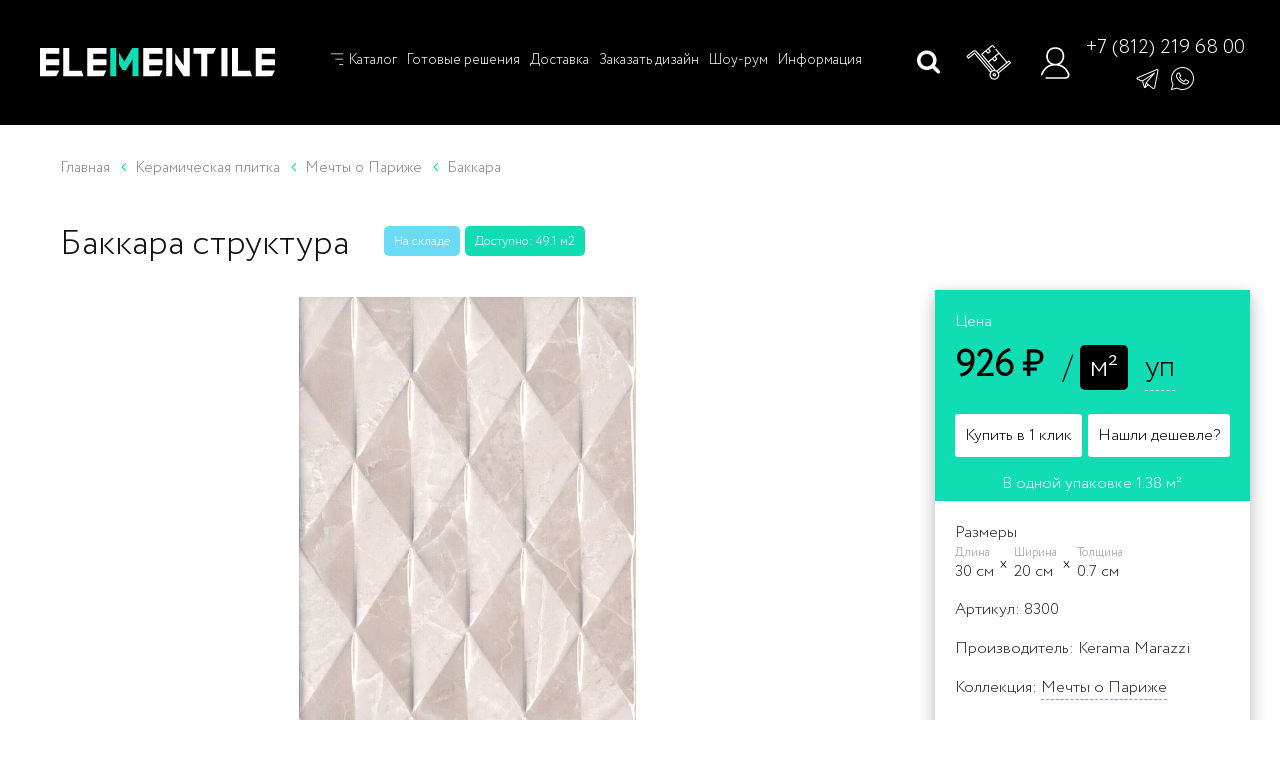

--- FILE ---
content_type: text/html; charset=utf-8
request_url: https://elementile.ru/catalog/ceramic-tile/mechty-o-parizhe/bakkara-struktura
body_size: 134306
content:
<!doctype html>
<html data-n-head-ssr lang="ru" data-n-head="%7B%22lang%22:%7B%22ssr%22:%22ru%22%7D%7D">
  <head >
    <meta data-n-head="ssr" charset="utf-8"><meta data-n-head="ssr" name="viewport" content="width=device-width, initial-scale=1"><meta data-n-head="ssr" data-hid="yandex-verification" name="yandex-verification" content="084ca50de5591fd4"><meta data-n-head="ssr" data-hid="msapplication-TileColor" content="#da532c"><meta data-n-head="ssr" data-hid="theme-color" content="#ffffff"><meta data-n-head="ssr" data-hid="description" name="description" content="Баккара структура с артикулом 8300 - продукция из коллекции Мечты о Париже производства Kerama Marazzi"><meta data-n-head="ssr" data-hid="keywords" name="keywords" content="Баккара структура Kerama Marazzi, Баккара структура купить, коллекция Мечты о Париже, 8300 купить, купить Баккара структура в Спб, Баккара структура цена"><meta data-n-head="ssr" data-hid="og:image" name="og:image" content="/upload/resize_cache/iblock/3c8/500_500_1/bj8ctx0l1dacc3ctcmny9dd9zxsis1k7.webp"><meta data-n-head="ssr" data-hid="og:title" name="og:image" content="Баккара структура"><title>Купить Баккара структура 8300 Kerama Marazzi в Санкт-Петербурге</title><link data-n-head="ssr" rel="preconnect" href="https://elementile.ru"><link data-n-head="ssr" rel="apple-touch-icon" sizes="180x180" href="/favicons/apple-touch-icon.png"><link data-n-head="ssr" rel="icon" type="image/png" size="32x32" href="/favicons/favicon-32x32.png"><link data-n-head="ssr" rel="icon" type="image/png" size="16x16" href="/favicons/favicon-16x16.png"><link data-n-head="ssr" rel="manifest" href="/favicons/site.webmanifest"><link data-n-head="ssr" rel="mask-icon" href="/favicons/safari-pinned-tab.svg" color="#5bbad5"><link data-n-head="ssr" rel="canonical" href="https://elementile.ru/catalog/ceramic-tile/mechty-o-parizhe/bakkara-struktura"><style data-n-head="vuetify" type="text/css" id="vuetify-theme-stylesheet" nonce="undefined">.v-application a { color: #1976d2; }
.v-application .primary {
  background-color: #1976d2 !important;
  border-color: #1976d2 !important;
}
.v-application .primary--text {
  color: #1976d2 !important;
  caret-color: #1976d2 !important;
}
.v-application .primary.lighten-5 {
  background-color: #c7fdff !important;
  border-color: #c7fdff !important;
}
.v-application .primary--text.text--lighten-5 {
  color: #c7fdff !important;
  caret-color: #c7fdff !important;
}
.v-application .primary.lighten-4 {
  background-color: #a8e0ff !important;
  border-color: #a8e0ff !important;
}
.v-application .primary--text.text--lighten-4 {
  color: #a8e0ff !important;
  caret-color: #a8e0ff !important;
}
.v-application .primary.lighten-3 {
  background-color: #8ac5ff !important;
  border-color: #8ac5ff !important;
}
.v-application .primary--text.text--lighten-3 {
  color: #8ac5ff !important;
  caret-color: #8ac5ff !important;
}
.v-application .primary.lighten-2 {
  background-color: #6aaaff !important;
  border-color: #6aaaff !important;
}
.v-application .primary--text.text--lighten-2 {
  color: #6aaaff !important;
  caret-color: #6aaaff !important;
}
.v-application .primary.lighten-1 {
  background-color: #488fef !important;
  border-color: #488fef !important;
}
.v-application .primary--text.text--lighten-1 {
  color: #488fef !important;
  caret-color: #488fef !important;
}
.v-application .primary.darken-1 {
  background-color: #005eb6 !important;
  border-color: #005eb6 !important;
}
.v-application .primary--text.text--darken-1 {
  color: #005eb6 !important;
  caret-color: #005eb6 !important;
}
.v-application .primary.darken-2 {
  background-color: #00479b !important;
  border-color: #00479b !important;
}
.v-application .primary--text.text--darken-2 {
  color: #00479b !important;
  caret-color: #00479b !important;
}
.v-application .primary.darken-3 {
  background-color: #003180 !important;
  border-color: #003180 !important;
}
.v-application .primary--text.text--darken-3 {
  color: #003180 !important;
  caret-color: #003180 !important;
}
.v-application .primary.darken-4 {
  background-color: #001e67 !important;
  border-color: #001e67 !important;
}
.v-application .primary--text.text--darken-4 {
  color: #001e67 !important;
  caret-color: #001e67 !important;
}
.v-application .secondary {
  background-color: #424242 !important;
  border-color: #424242 !important;
}
.v-application .secondary--text {
  color: #424242 !important;
  caret-color: #424242 !important;
}
.v-application .secondary.lighten-5 {
  background-color: #c1c1c1 !important;
  border-color: #c1c1c1 !important;
}
.v-application .secondary--text.text--lighten-5 {
  color: #c1c1c1 !important;
  caret-color: #c1c1c1 !important;
}
.v-application .secondary.lighten-4 {
  background-color: #a6a6a6 !important;
  border-color: #a6a6a6 !important;
}
.v-application .secondary--text.text--lighten-4 {
  color: #a6a6a6 !important;
  caret-color: #a6a6a6 !important;
}
.v-application .secondary.lighten-3 {
  background-color: #8b8b8b !important;
  border-color: #8b8b8b !important;
}
.v-application .secondary--text.text--lighten-3 {
  color: #8b8b8b !important;
  caret-color: #8b8b8b !important;
}
.v-application .secondary.lighten-2 {
  background-color: #727272 !important;
  border-color: #727272 !important;
}
.v-application .secondary--text.text--lighten-2 {
  color: #727272 !important;
  caret-color: #727272 !important;
}
.v-application .secondary.lighten-1 {
  background-color: #595959 !important;
  border-color: #595959 !important;
}
.v-application .secondary--text.text--lighten-1 {
  color: #595959 !important;
  caret-color: #595959 !important;
}
.v-application .secondary.darken-1 {
  background-color: #2c2c2c !important;
  border-color: #2c2c2c !important;
}
.v-application .secondary--text.text--darken-1 {
  color: #2c2c2c !important;
  caret-color: #2c2c2c !important;
}
.v-application .secondary.darken-2 {
  background-color: #171717 !important;
  border-color: #171717 !important;
}
.v-application .secondary--text.text--darken-2 {
  color: #171717 !important;
  caret-color: #171717 !important;
}
.v-application .secondary.darken-3 {
  background-color: #000000 !important;
  border-color: #000000 !important;
}
.v-application .secondary--text.text--darken-3 {
  color: #000000 !important;
  caret-color: #000000 !important;
}
.v-application .secondary.darken-4 {
  background-color: #000000 !important;
  border-color: #000000 !important;
}
.v-application .secondary--text.text--darken-4 {
  color: #000000 !important;
  caret-color: #000000 !important;
}
.v-application .accent {
  background-color: #82b1ff !important;
  border-color: #82b1ff !important;
}
.v-application .accent--text {
  color: #82b1ff !important;
  caret-color: #82b1ff !important;
}
.v-application .accent.lighten-5 {
  background-color: #ffffff !important;
  border-color: #ffffff !important;
}
.v-application .accent--text.text--lighten-5 {
  color: #ffffff !important;
  caret-color: #ffffff !important;
}
.v-application .accent.lighten-4 {
  background-color: #f8ffff !important;
  border-color: #f8ffff !important;
}
.v-application .accent--text.text--lighten-4 {
  color: #f8ffff !important;
  caret-color: #f8ffff !important;
}
.v-application .accent.lighten-3 {
  background-color: #daffff !important;
  border-color: #daffff !important;
}
.v-application .accent--text.text--lighten-3 {
  color: #daffff !important;
  caret-color: #daffff !important;
}
.v-application .accent.lighten-2 {
  background-color: #bce8ff !important;
  border-color: #bce8ff !important;
}
.v-application .accent--text.text--lighten-2 {
  color: #bce8ff !important;
  caret-color: #bce8ff !important;
}
.v-application .accent.lighten-1 {
  background-color: #9fccff !important;
  border-color: #9fccff !important;
}
.v-application .accent--text.text--lighten-1 {
  color: #9fccff !important;
  caret-color: #9fccff !important;
}
.v-application .accent.darken-1 {
  background-color: #6596e2 !important;
  border-color: #6596e2 !important;
}
.v-application .accent--text.text--darken-1 {
  color: #6596e2 !important;
  caret-color: #6596e2 !important;
}
.v-application .accent.darken-2 {
  background-color: #467dc6 !important;
  border-color: #467dc6 !important;
}
.v-application .accent--text.text--darken-2 {
  color: #467dc6 !important;
  caret-color: #467dc6 !important;
}
.v-application .accent.darken-3 {
  background-color: #2364aa !important;
  border-color: #2364aa !important;
}
.v-application .accent--text.text--darken-3 {
  color: #2364aa !important;
  caret-color: #2364aa !important;
}
.v-application .accent.darken-4 {
  background-color: #004c90 !important;
  border-color: #004c90 !important;
}
.v-application .accent--text.text--darken-4 {
  color: #004c90 !important;
  caret-color: #004c90 !important;
}
.v-application .error {
  background-color: #ff5252 !important;
  border-color: #ff5252 !important;
}
.v-application .error--text {
  color: #ff5252 !important;
  caret-color: #ff5252 !important;
}
.v-application .error.lighten-5 {
  background-color: #ffe4d5 !important;
  border-color: #ffe4d5 !important;
}
.v-application .error--text.text--lighten-5 {
  color: #ffe4d5 !important;
  caret-color: #ffe4d5 !important;
}
.v-application .error.lighten-4 {
  background-color: #ffc6b9 !important;
  border-color: #ffc6b9 !important;
}
.v-application .error--text.text--lighten-4 {
  color: #ffc6b9 !important;
  caret-color: #ffc6b9 !important;
}
.v-application .error.lighten-3 {
  background-color: #ffa99e !important;
  border-color: #ffa99e !important;
}
.v-application .error--text.text--lighten-3 {
  color: #ffa99e !important;
  caret-color: #ffa99e !important;
}
.v-application .error.lighten-2 {
  background-color: #ff8c84 !important;
  border-color: #ff8c84 !important;
}
.v-application .error--text.text--lighten-2 {
  color: #ff8c84 !important;
  caret-color: #ff8c84 !important;
}
.v-application .error.lighten-1 {
  background-color: #ff6f6a !important;
  border-color: #ff6f6a !important;
}
.v-application .error--text.text--lighten-1 {
  color: #ff6f6a !important;
  caret-color: #ff6f6a !important;
}
.v-application .error.darken-1 {
  background-color: #df323b !important;
  border-color: #df323b !important;
}
.v-application .error--text.text--darken-1 {
  color: #df323b !important;
  caret-color: #df323b !important;
}
.v-application .error.darken-2 {
  background-color: #bf0025 !important;
  border-color: #bf0025 !important;
}
.v-application .error--text.text--darken-2 {
  color: #bf0025 !important;
  caret-color: #bf0025 !important;
}
.v-application .error.darken-3 {
  background-color: #9f0010 !important;
  border-color: #9f0010 !important;
}
.v-application .error--text.text--darken-3 {
  color: #9f0010 !important;
  caret-color: #9f0010 !important;
}
.v-application .error.darken-4 {
  background-color: #800000 !important;
  border-color: #800000 !important;
}
.v-application .error--text.text--darken-4 {
  color: #800000 !important;
  caret-color: #800000 !important;
}
.v-application .info {
  background-color: #2196f3 !important;
  border-color: #2196f3 !important;
}
.v-application .info--text {
  color: #2196f3 !important;
  caret-color: #2196f3 !important;
}
.v-application .info.lighten-5 {
  background-color: #d4ffff !important;
  border-color: #d4ffff !important;
}
.v-application .info--text.text--lighten-5 {
  color: #d4ffff !important;
  caret-color: #d4ffff !important;
}
.v-application .info.lighten-4 {
  background-color: #b5ffff !important;
  border-color: #b5ffff !important;
}
.v-application .info--text.text--lighten-4 {
  color: #b5ffff !important;
  caret-color: #b5ffff !important;
}
.v-application .info.lighten-3 {
  background-color: #95e8ff !important;
  border-color: #95e8ff !important;
}
.v-application .info--text.text--lighten-3 {
  color: #95e8ff !important;
  caret-color: #95e8ff !important;
}
.v-application .info.lighten-2 {
  background-color: #75ccff !important;
  border-color: #75ccff !important;
}
.v-application .info--text.text--lighten-2 {
  color: #75ccff !important;
  caret-color: #75ccff !important;
}
.v-application .info.lighten-1 {
  background-color: #51b0ff !important;
  border-color: #51b0ff !important;
}
.v-application .info--text.text--lighten-1 {
  color: #51b0ff !important;
  caret-color: #51b0ff !important;
}
.v-application .info.darken-1 {
  background-color: #007cd6 !important;
  border-color: #007cd6 !important;
}
.v-application .info--text.text--darken-1 {
  color: #007cd6 !important;
  caret-color: #007cd6 !important;
}
.v-application .info.darken-2 {
  background-color: #0064ba !important;
  border-color: #0064ba !important;
}
.v-application .info--text.text--darken-2 {
  color: #0064ba !important;
  caret-color: #0064ba !important;
}
.v-application .info.darken-3 {
  background-color: #004d9f !important;
  border-color: #004d9f !important;
}
.v-application .info--text.text--darken-3 {
  color: #004d9f !important;
  caret-color: #004d9f !important;
}
.v-application .info.darken-4 {
  background-color: #003784 !important;
  border-color: #003784 !important;
}
.v-application .info--text.text--darken-4 {
  color: #003784 !important;
  caret-color: #003784 !important;
}
.v-application .success {
  background-color: #4caf50 !important;
  border-color: #4caf50 !important;
}
.v-application .success--text {
  color: #4caf50 !important;
  caret-color: #4caf50 !important;
}
.v-application .success.lighten-5 {
  background-color: #dcffd6 !important;
  border-color: #dcffd6 !important;
}
.v-application .success--text.text--lighten-5 {
  color: #dcffd6 !important;
  caret-color: #dcffd6 !important;
}
.v-application .success.lighten-4 {
  background-color: #beffba !important;
  border-color: #beffba !important;
}
.v-application .success--text.text--lighten-4 {
  color: #beffba !important;
  caret-color: #beffba !important;
}
.v-application .success.lighten-3 {
  background-color: #a2ff9e !important;
  border-color: #a2ff9e !important;
}
.v-application .success--text.text--lighten-3 {
  color: #a2ff9e !important;
  caret-color: #a2ff9e !important;
}
.v-application .success.lighten-2 {
  background-color: #85e783 !important;
  border-color: #85e783 !important;
}
.v-application .success--text.text--lighten-2 {
  color: #85e783 !important;
  caret-color: #85e783 !important;
}
.v-application .success.lighten-1 {
  background-color: #69cb69 !important;
  border-color: #69cb69 !important;
}
.v-application .success--text.text--lighten-1 {
  color: #69cb69 !important;
  caret-color: #69cb69 !important;
}
.v-application .success.darken-1 {
  background-color: #2d9437 !important;
  border-color: #2d9437 !important;
}
.v-application .success--text.text--darken-1 {
  color: #2d9437 !important;
  caret-color: #2d9437 !important;
}
.v-application .success.darken-2 {
  background-color: #00791e !important;
  border-color: #00791e !important;
}
.v-application .success--text.text--darken-2 {
  color: #00791e !important;
  caret-color: #00791e !important;
}
.v-application .success.darken-3 {
  background-color: #006000 !important;
  border-color: #006000 !important;
}
.v-application .success--text.text--darken-3 {
  color: #006000 !important;
  caret-color: #006000 !important;
}
.v-application .success.darken-4 {
  background-color: #004700 !important;
  border-color: #004700 !important;
}
.v-application .success--text.text--darken-4 {
  color: #004700 !important;
  caret-color: #004700 !important;
}
.v-application .warning {
  background-color: #fb8c00 !important;
  border-color: #fb8c00 !important;
}
.v-application .warning--text {
  color: #fb8c00 !important;
  caret-color: #fb8c00 !important;
}
.v-application .warning.lighten-5 {
  background-color: #ffff9e !important;
  border-color: #ffff9e !important;
}
.v-application .warning--text.text--lighten-5 {
  color: #ffff9e !important;
  caret-color: #ffff9e !important;
}
.v-application .warning.lighten-4 {
  background-color: #fffb82 !important;
  border-color: #fffb82 !important;
}
.v-application .warning--text.text--lighten-4 {
  color: #fffb82 !important;
  caret-color: #fffb82 !important;
}
.v-application .warning.lighten-3 {
  background-color: #ffdf67 !important;
  border-color: #ffdf67 !important;
}
.v-application .warning--text.text--lighten-3 {
  color: #ffdf67 !important;
  caret-color: #ffdf67 !important;
}
.v-application .warning.lighten-2 {
  background-color: #ffc24b !important;
  border-color: #ffc24b !important;
}
.v-application .warning--text.text--lighten-2 {
  color: #ffc24b !important;
  caret-color: #ffc24b !important;
}
.v-application .warning.lighten-1 {
  background-color: #ffa72d !important;
  border-color: #ffa72d !important;
}
.v-application .warning--text.text--lighten-1 {
  color: #ffa72d !important;
  caret-color: #ffa72d !important;
}
.v-application .warning.darken-1 {
  background-color: #db7200 !important;
  border-color: #db7200 !important;
}
.v-application .warning--text.text--darken-1 {
  color: #db7200 !important;
  caret-color: #db7200 !important;
}
.v-application .warning.darken-2 {
  background-color: #bb5900 !important;
  border-color: #bb5900 !important;
}
.v-application .warning--text.text--darken-2 {
  color: #bb5900 !important;
  caret-color: #bb5900 !important;
}
.v-application .warning.darken-3 {
  background-color: #9d4000 !important;
  border-color: #9d4000 !important;
}
.v-application .warning--text.text--darken-3 {
  color: #9d4000 !important;
  caret-color: #9d4000 !important;
}
.v-application .warning.darken-4 {
  background-color: #802700 !important;
  border-color: #802700 !important;
}
.v-application .warning--text.text--darken-4 {
  color: #802700 !important;
  caret-color: #802700 !important;
}</style><script data-n-head="ssr" src="https://www.google.com/recaptcha/api.js?render=6LfUtiosAAAAAAoE8wl3QQrdUrKctYzrl8SiNvVn" defer></script><link rel="preload" href="/_nuxt/bad5d2d.modern.js" as="script"><link rel="preload" href="/_nuxt/73d622c.modern.js" as="script"><link rel="preload" href="/_nuxt/daac8ed.modern.js" as="script"><link rel="preload" href="/_nuxt/800bda3.modern.js" as="script"><link rel="preload" href="/_nuxt/0f06f5b.modern.js" as="script"><link rel="preload" href="/_nuxt/4d32a4a.modern.js" as="script"><style data-vue-ssr-id="45fbb22a:0 d71d4e3c:0 5cd09a4c:0 42228d95:0 758cc9b5:0 34f0fce0:0 21dd8f33:0 520553ea:0 24aed874:0 fc402d5c:0 2f6b6adb:0 3d154ee6:0 5835d894:0 47e3100d:0 132c6688:0 63566360:0 3679f05e:0 ee289d82:0 1718bf48:0 fff78932:0 62385582:0 560a2788:0 3b631b85:0 4d15d248:0">/*!
 * Bootstrap v4.6.2 (https://getbootstrap.com/)
 * Copyright 2011-2022 The Bootstrap Authors
 * Copyright 2011-2022 Twitter, Inc.
 * Licensed under MIT (https://github.com/twbs/bootstrap/blob/main/LICENSE)
 */:root{--blue:#007bff;--indigo:#6610f2;--purple:#6f42c1;--pink:#e83e8c;--red:#dc3545;--orange:#fd7e14;--yellow:#ffc107;--green:#28a745;--teal:#20c997;--cyan:#17a2b8;--white:#fff;--gray:#6c757d;--gray-dark:#343a40;--primary:#007bff;--secondary:#6c757d;--success:#28a745;--info:#17a2b8;--warning:#ffc107;--danger:#dc3545;--light:#f8f9fa;--dark:#343a40;--breakpoint-xs:0;--breakpoint-sm:576px;--breakpoint-md:768px;--breakpoint-lg:992px;--breakpoint-xl:1200px;--font-family-sans-serif:-apple-system,BlinkMacSystemFont,"Segoe UI",Roboto,"Helvetica Neue",Arial,"Noto Sans","Liberation Sans",sans-serif,"Apple Color Emoji","Segoe UI Emoji","Segoe UI Symbol","Noto Color Emoji";--font-family-monospace:SFMono-Regular,Menlo,Monaco,Consolas,"Liberation Mono","Courier New",monospace}*,:after,:before{box-sizing:border-box}html{font-family:sans-serif;line-height:1.15;-webkit-text-size-adjust:100%;-webkit-tap-highlight-color:transparent}article,aside,figcaption,figure,footer,header,hgroup,main,nav,section{display:block}body{background-color:#fff;color:#212529;font-family:-apple-system,BlinkMacSystemFont,"Segoe UI",Roboto,"Helvetica Neue",Arial,"Noto Sans","Liberation Sans",sans-serif,"Apple Color Emoji","Segoe UI Emoji","Segoe UI Symbol","Noto Color Emoji";font-size:1rem;font-weight:400;line-height:1.5;margin:0;text-align:left}[tabindex="-1"]:focus:not(:focus-visible){outline:0!important}hr{box-sizing:content-box;height:0;overflow:visible}h1,h2,h3,h4,h5,h6{margin-bottom:.5rem;margin-top:0}p{margin-bottom:1rem;margin-top:0}abbr[data-original-title],abbr[title]{border-bottom:0;cursor:help;-webkit-text-decoration:underline;-webkit-text-decoration:underline dotted;text-decoration:underline;text-decoration:underline dotted;-webkit-text-decoration-skip-ink:none;text-decoration-skip-ink:none}address{font-style:normal;line-height:inherit}address,dl,ol,ul{margin-bottom:1rem}dl,ol,ul{margin-top:0}ol ol,ol ul,ul ol,ul ul{margin-bottom:0}dt{font-weight:700}dd{margin-bottom:.5rem;margin-left:0}blockquote{margin:0 0 1rem}b,strong{font-weight:bolder}small{font-size:80%}sub,sup{font-size:75%;line-height:0;position:relative;vertical-align:baseline}sub{bottom:-.25em}sup{top:-.5em}a{background-color:transparent;color:#007bff;-webkit-text-decoration:none;text-decoration:none}a:hover{color:#0056b3;-webkit-text-decoration:underline;text-decoration:underline}a:not([href]):not([class]),a:not([href]):not([class]):hover{color:inherit;-webkit-text-decoration:none;text-decoration:none}code,kbd,pre,samp{font-family:SFMono-Regular,Menlo,Monaco,Consolas,"Liberation Mono","Courier New",monospace;font-size:1em}pre{margin-bottom:1rem;margin-top:0;overflow:auto;-ms-overflow-style:scrollbar}figure{margin:0 0 1rem}img{border-style:none}img,svg{vertical-align:middle}svg{overflow:hidden}table{border-collapse:collapse}caption{caption-side:bottom;color:#6c757d;padding-bottom:.75rem;padding-top:.75rem;text-align:left}th{text-align:inherit;text-align:-webkit-match-parent}label{display:inline-block;margin-bottom:.5rem}button{border-radius:0}button:focus:not(:focus-visible){outline:0}button,input,optgroup,select,textarea{font-family:inherit;font-size:inherit;line-height:inherit;margin:0}button,input{overflow:visible}button,select{text-transform:none}[role=button]{cursor:pointer}select{word-wrap:normal}[type=button],[type=reset],[type=submit],button{-webkit-appearance:button}[type=button]:not(:disabled),[type=reset]:not(:disabled),[type=submit]:not(:disabled),button:not(:disabled){cursor:pointer}[type=button]::-moz-focus-inner,[type=reset]::-moz-focus-inner,[type=submit]::-moz-focus-inner,button::-moz-focus-inner{border-style:none;padding:0}input[type=checkbox],input[type=radio]{box-sizing:border-box;padding:0}textarea{overflow:auto;resize:vertical}fieldset{border:0;margin:0;min-width:0;padding:0}legend{color:inherit;display:block;font-size:1.5rem;line-height:inherit;margin-bottom:.5rem;max-width:100%;padding:0;white-space:normal;width:100%}progress{vertical-align:baseline}[type=number]::-webkit-inner-spin-button,[type=number]::-webkit-outer-spin-button{height:auto}[type=search]{-webkit-appearance:none;outline-offset:-2px}[type=search]::-webkit-search-decoration{-webkit-appearance:none}::-webkit-file-upload-button{-webkit-appearance:button;font:inherit}output{display:inline-block}summary{cursor:pointer;display:list-item}template{display:none}[hidden]{display:none!important}.h1,.h2,.h3,.h4,.h5,.h6,h1,h2,h3,h4,h5,h6{font-weight:500;line-height:1.2;margin-bottom:.5rem}.h1,h1{font-size:2.5rem}.h2,h2{font-size:2rem}.h3,h3{font-size:1.75rem}.h4,h4{font-size:1.5rem}.h5,h5{font-size:1.25rem}.h6,h6{font-size:1rem}.lead{font-size:1.25rem;font-weight:300}.display-1{font-size:6rem}.display-1,.display-2{font-weight:300;line-height:1.2}.display-2{font-size:5.5rem}.display-3{font-size:4.5rem}.display-3,.display-4{font-weight:300;line-height:1.2}.display-4{font-size:3.5rem}hr{border:0;border-top:1px solid rgba(0,0,0,.1);margin-bottom:1rem;margin-top:1rem}.small,small{font-size:.875em;font-weight:400}.mark,mark{background-color:#fcf8e3;padding:.2em}.list-inline,.list-unstyled{list-style:none;padding-left:0}.list-inline-item{display:inline-block}.list-inline-item:not(:last-child){margin-right:.5rem}.initialism{font-size:90%;text-transform:uppercase}.blockquote{font-size:1.25rem;margin-bottom:1rem}.blockquote-footer{color:#6c757d;display:block;font-size:.875em}.blockquote-footer:before{content:"\2014\00A0"}.img-fluid,.img-thumbnail{height:auto;max-width:100%}.img-thumbnail{background-color:#fff;border:1px solid #dee2e6;border-radius:.25rem;padding:.25rem}.figure{display:inline-block}.figure-img{line-height:1;margin-bottom:.5rem}.figure-caption{color:#6c757d;font-size:90%}code{color:#e83e8c;font-size:87.5%;word-wrap:break-word}a>code{color:inherit}kbd{background-color:#212529;border-radius:.2rem;color:#fff;font-size:87.5%;padding:.2rem .4rem}kbd kbd{font-size:100%;font-weight:700;padding:0}pre{color:#212529;display:block;font-size:87.5%}pre code{color:inherit;font-size:inherit;word-break:normal}.pre-scrollable{max-height:340px;overflow-y:scroll}.container,.container-fluid,.container-lg,.container-md,.container-sm,.container-xl{margin-left:auto;margin-right:auto;padding-left:15px;padding-right:15px;width:100%}@media (min-width:576px){.container,.container-sm{max-width:540px}}@media (min-width:768px){.container,.container-md,.container-sm{max-width:720px}}@media (min-width:992px){.container,.container-lg,.container-md,.container-sm{max-width:960px}}@media (min-width:1200px){.container,.container-lg,.container-md,.container-sm,.container-xl{max-width:1140px}}.row{display:flex;flex-wrap:wrap;margin-left:-15px;margin-right:-15px}.no-gutters{margin-left:0;margin-right:0}.no-gutters>.col,.no-gutters>[class*=col-]{padding-left:0;padding-right:0}.col,.col-1,.col-10,.col-11,.col-12,.col-2,.col-3,.col-4,.col-5,.col-6,.col-7,.col-8,.col-9,.col-auto,.col-lg,.col-lg-1,.col-lg-10,.col-lg-11,.col-lg-12,.col-lg-2,.col-lg-3,.col-lg-4,.col-lg-5,.col-lg-6,.col-lg-7,.col-lg-8,.col-lg-9,.col-lg-auto,.col-md,.col-md-1,.col-md-10,.col-md-11,.col-md-12,.col-md-2,.col-md-3,.col-md-4,.col-md-5,.col-md-6,.col-md-7,.col-md-8,.col-md-9,.col-md-auto,.col-sm,.col-sm-1,.col-sm-10,.col-sm-11,.col-sm-12,.col-sm-2,.col-sm-3,.col-sm-4,.col-sm-5,.col-sm-6,.col-sm-7,.col-sm-8,.col-sm-9,.col-sm-auto,.col-xl,.col-xl-1,.col-xl-10,.col-xl-11,.col-xl-12,.col-xl-2,.col-xl-3,.col-xl-4,.col-xl-5,.col-xl-6,.col-xl-7,.col-xl-8,.col-xl-9,.col-xl-auto{padding-left:15px;padding-right:15px;position:relative;width:100%}.col{flex-basis:0;flex-grow:1;max-width:100%}.row-cols-1>*{flex:0 0 100%;max-width:100%}.row-cols-2>*{flex:0 0 50%;max-width:50%}.row-cols-3>*{flex:0 0 33.333333%;max-width:33.333333%}.row-cols-4>*{flex:0 0 25%;max-width:25%}.row-cols-5>*{flex:0 0 20%;max-width:20%}.row-cols-6>*{flex:0 0 16.666667%;max-width:16.666667%}.col-auto{flex:0 0 auto;max-width:100%;width:auto}.col-1{flex:0 0 8.333333%;max-width:8.333333%}.col-2{flex:0 0 16.666667%;max-width:16.666667%}.col-3{flex:0 0 25%;max-width:25%}.col-4{flex:0 0 33.333333%;max-width:33.333333%}.col-5{flex:0 0 41.666667%;max-width:41.666667%}.col-6{flex:0 0 50%;max-width:50%}.col-7{flex:0 0 58.333333%;max-width:58.333333%}.col-8{flex:0 0 66.666667%;max-width:66.666667%}.col-9{flex:0 0 75%;max-width:75%}.col-10{flex:0 0 83.333333%;max-width:83.333333%}.col-11{flex:0 0 91.666667%;max-width:91.666667%}.col-12{flex:0 0 100%;max-width:100%}.order-first{order:-1}.order-last{order:13}.order-0{order:0}.order-1{order:1}.order-2{order:2}.order-3{order:3}.order-4{order:4}.order-5{order:5}.order-6{order:6}.order-7{order:7}.order-8{order:8}.order-9{order:9}.order-10{order:10}.order-11{order:11}.order-12{order:12}.offset-1{margin-left:8.333333%}.offset-2{margin-left:16.666667%}.offset-3{margin-left:25%}.offset-4{margin-left:33.333333%}.offset-5{margin-left:41.666667%}.offset-6{margin-left:50%}.offset-7{margin-left:58.333333%}.offset-8{margin-left:66.666667%}.offset-9{margin-left:75%}.offset-10{margin-left:83.333333%}.offset-11{margin-left:91.666667%}@media (min-width:576px){.col-sm{flex-basis:0;flex-grow:1;max-width:100%}.row-cols-sm-1>*{flex:0 0 100%;max-width:100%}.row-cols-sm-2>*{flex:0 0 50%;max-width:50%}.row-cols-sm-3>*{flex:0 0 33.333333%;max-width:33.333333%}.row-cols-sm-4>*{flex:0 0 25%;max-width:25%}.row-cols-sm-5>*{flex:0 0 20%;max-width:20%}.row-cols-sm-6>*{flex:0 0 16.666667%;max-width:16.666667%}.col-sm-auto{flex:0 0 auto;max-width:100%;width:auto}.col-sm-1{flex:0 0 8.333333%;max-width:8.333333%}.col-sm-2{flex:0 0 16.666667%;max-width:16.666667%}.col-sm-3{flex:0 0 25%;max-width:25%}.col-sm-4{flex:0 0 33.333333%;max-width:33.333333%}.col-sm-5{flex:0 0 41.666667%;max-width:41.666667%}.col-sm-6{flex:0 0 50%;max-width:50%}.col-sm-7{flex:0 0 58.333333%;max-width:58.333333%}.col-sm-8{flex:0 0 66.666667%;max-width:66.666667%}.col-sm-9{flex:0 0 75%;max-width:75%}.col-sm-10{flex:0 0 83.333333%;max-width:83.333333%}.col-sm-11{flex:0 0 91.666667%;max-width:91.666667%}.col-sm-12{flex:0 0 100%;max-width:100%}.order-sm-first{order:-1}.order-sm-last{order:13}.order-sm-0{order:0}.order-sm-1{order:1}.order-sm-2{order:2}.order-sm-3{order:3}.order-sm-4{order:4}.order-sm-5{order:5}.order-sm-6{order:6}.order-sm-7{order:7}.order-sm-8{order:8}.order-sm-9{order:9}.order-sm-10{order:10}.order-sm-11{order:11}.order-sm-12{order:12}.offset-sm-0{margin-left:0}.offset-sm-1{margin-left:8.333333%}.offset-sm-2{margin-left:16.666667%}.offset-sm-3{margin-left:25%}.offset-sm-4{margin-left:33.333333%}.offset-sm-5{margin-left:41.666667%}.offset-sm-6{margin-left:50%}.offset-sm-7{margin-left:58.333333%}.offset-sm-8{margin-left:66.666667%}.offset-sm-9{margin-left:75%}.offset-sm-10{margin-left:83.333333%}.offset-sm-11{margin-left:91.666667%}}@media (min-width:768px){.col-md{flex-basis:0;flex-grow:1;max-width:100%}.row-cols-md-1>*{flex:0 0 100%;max-width:100%}.row-cols-md-2>*{flex:0 0 50%;max-width:50%}.row-cols-md-3>*{flex:0 0 33.333333%;max-width:33.333333%}.row-cols-md-4>*{flex:0 0 25%;max-width:25%}.row-cols-md-5>*{flex:0 0 20%;max-width:20%}.row-cols-md-6>*{flex:0 0 16.666667%;max-width:16.666667%}.col-md-auto{flex:0 0 auto;max-width:100%;width:auto}.col-md-1{flex:0 0 8.333333%;max-width:8.333333%}.col-md-2{flex:0 0 16.666667%;max-width:16.666667%}.col-md-3{flex:0 0 25%;max-width:25%}.col-md-4{flex:0 0 33.333333%;max-width:33.333333%}.col-md-5{flex:0 0 41.666667%;max-width:41.666667%}.col-md-6{flex:0 0 50%;max-width:50%}.col-md-7{flex:0 0 58.333333%;max-width:58.333333%}.col-md-8{flex:0 0 66.666667%;max-width:66.666667%}.col-md-9{flex:0 0 75%;max-width:75%}.col-md-10{flex:0 0 83.333333%;max-width:83.333333%}.col-md-11{flex:0 0 91.666667%;max-width:91.666667%}.col-md-12{flex:0 0 100%;max-width:100%}.order-md-first{order:-1}.order-md-last{order:13}.order-md-0{order:0}.order-md-1{order:1}.order-md-2{order:2}.order-md-3{order:3}.order-md-4{order:4}.order-md-5{order:5}.order-md-6{order:6}.order-md-7{order:7}.order-md-8{order:8}.order-md-9{order:9}.order-md-10{order:10}.order-md-11{order:11}.order-md-12{order:12}.offset-md-0{margin-left:0}.offset-md-1{margin-left:8.333333%}.offset-md-2{margin-left:16.666667%}.offset-md-3{margin-left:25%}.offset-md-4{margin-left:33.333333%}.offset-md-5{margin-left:41.666667%}.offset-md-6{margin-left:50%}.offset-md-7{margin-left:58.333333%}.offset-md-8{margin-left:66.666667%}.offset-md-9{margin-left:75%}.offset-md-10{margin-left:83.333333%}.offset-md-11{margin-left:91.666667%}}@media (min-width:992px){.col-lg{flex-basis:0;flex-grow:1;max-width:100%}.row-cols-lg-1>*{flex:0 0 100%;max-width:100%}.row-cols-lg-2>*{flex:0 0 50%;max-width:50%}.row-cols-lg-3>*{flex:0 0 33.333333%;max-width:33.333333%}.row-cols-lg-4>*{flex:0 0 25%;max-width:25%}.row-cols-lg-5>*{flex:0 0 20%;max-width:20%}.row-cols-lg-6>*{flex:0 0 16.666667%;max-width:16.666667%}.col-lg-auto{flex:0 0 auto;max-width:100%;width:auto}.col-lg-1{flex:0 0 8.333333%;max-width:8.333333%}.col-lg-2{flex:0 0 16.666667%;max-width:16.666667%}.col-lg-3{flex:0 0 25%;max-width:25%}.col-lg-4{flex:0 0 33.333333%;max-width:33.333333%}.col-lg-5{flex:0 0 41.666667%;max-width:41.666667%}.col-lg-6{flex:0 0 50%;max-width:50%}.col-lg-7{flex:0 0 58.333333%;max-width:58.333333%}.col-lg-8{flex:0 0 66.666667%;max-width:66.666667%}.col-lg-9{flex:0 0 75%;max-width:75%}.col-lg-10{flex:0 0 83.333333%;max-width:83.333333%}.col-lg-11{flex:0 0 91.666667%;max-width:91.666667%}.col-lg-12{flex:0 0 100%;max-width:100%}.order-lg-first{order:-1}.order-lg-last{order:13}.order-lg-0{order:0}.order-lg-1{order:1}.order-lg-2{order:2}.order-lg-3{order:3}.order-lg-4{order:4}.order-lg-5{order:5}.order-lg-6{order:6}.order-lg-7{order:7}.order-lg-8{order:8}.order-lg-9{order:9}.order-lg-10{order:10}.order-lg-11{order:11}.order-lg-12{order:12}.offset-lg-0{margin-left:0}.offset-lg-1{margin-left:8.333333%}.offset-lg-2{margin-left:16.666667%}.offset-lg-3{margin-left:25%}.offset-lg-4{margin-left:33.333333%}.offset-lg-5{margin-left:41.666667%}.offset-lg-6{margin-left:50%}.offset-lg-7{margin-left:58.333333%}.offset-lg-8{margin-left:66.666667%}.offset-lg-9{margin-left:75%}.offset-lg-10{margin-left:83.333333%}.offset-lg-11{margin-left:91.666667%}}@media (min-width:1200px){.col-xl{flex-basis:0;flex-grow:1;max-width:100%}.row-cols-xl-1>*{flex:0 0 100%;max-width:100%}.row-cols-xl-2>*{flex:0 0 50%;max-width:50%}.row-cols-xl-3>*{flex:0 0 33.333333%;max-width:33.333333%}.row-cols-xl-4>*{flex:0 0 25%;max-width:25%}.row-cols-xl-5>*{flex:0 0 20%;max-width:20%}.row-cols-xl-6>*{flex:0 0 16.666667%;max-width:16.666667%}.col-xl-auto{flex:0 0 auto;max-width:100%;width:auto}.col-xl-1{flex:0 0 8.333333%;max-width:8.333333%}.col-xl-2{flex:0 0 16.666667%;max-width:16.666667%}.col-xl-3{flex:0 0 25%;max-width:25%}.col-xl-4{flex:0 0 33.333333%;max-width:33.333333%}.col-xl-5{flex:0 0 41.666667%;max-width:41.666667%}.col-xl-6{flex:0 0 50%;max-width:50%}.col-xl-7{flex:0 0 58.333333%;max-width:58.333333%}.col-xl-8{flex:0 0 66.666667%;max-width:66.666667%}.col-xl-9{flex:0 0 75%;max-width:75%}.col-xl-10{flex:0 0 83.333333%;max-width:83.333333%}.col-xl-11{flex:0 0 91.666667%;max-width:91.666667%}.col-xl-12{flex:0 0 100%;max-width:100%}.order-xl-first{order:-1}.order-xl-last{order:13}.order-xl-0{order:0}.order-xl-1{order:1}.order-xl-2{order:2}.order-xl-3{order:3}.order-xl-4{order:4}.order-xl-5{order:5}.order-xl-6{order:6}.order-xl-7{order:7}.order-xl-8{order:8}.order-xl-9{order:9}.order-xl-10{order:10}.order-xl-11{order:11}.order-xl-12{order:12}.offset-xl-0{margin-left:0}.offset-xl-1{margin-left:8.333333%}.offset-xl-2{margin-left:16.666667%}.offset-xl-3{margin-left:25%}.offset-xl-4{margin-left:33.333333%}.offset-xl-5{margin-left:41.666667%}.offset-xl-6{margin-left:50%}.offset-xl-7{margin-left:58.333333%}.offset-xl-8{margin-left:66.666667%}.offset-xl-9{margin-left:75%}.offset-xl-10{margin-left:83.333333%}.offset-xl-11{margin-left:91.666667%}}.table{color:#212529;margin-bottom:1rem;width:100%}.table td,.table th{border-top:1px solid #dee2e6;padding:.75rem;vertical-align:top}.table thead th{border-bottom:2px solid #dee2e6;vertical-align:bottom}.table tbody+tbody{border-top:2px solid #dee2e6}.table-sm td,.table-sm th{padding:.3rem}.table-bordered,.table-bordered td,.table-bordered th{border:1px solid #dee2e6}.table-bordered thead td,.table-bordered thead th{border-bottom-width:2px}.table-borderless tbody+tbody,.table-borderless td,.table-borderless th,.table-borderless thead th{border:0}.table-striped tbody tr:nth-of-type(odd){background-color:rgba(0,0,0,.05)}.table-hover tbody tr:hover{background-color:rgba(0,0,0,.075);color:#212529}.table-primary,.table-primary>td,.table-primary>th{background-color:#b8daff}.table-primary tbody+tbody,.table-primary td,.table-primary th,.table-primary thead th{border-color:#7abaff}.table-hover .table-primary:hover,.table-hover .table-primary:hover>td,.table-hover .table-primary:hover>th{background-color:#9fcdff}.table-secondary,.table-secondary>td,.table-secondary>th{background-color:#d6d8db}.table-secondary tbody+tbody,.table-secondary td,.table-secondary th,.table-secondary thead th{border-color:#b3b7bb}.table-hover .table-secondary:hover,.table-hover .table-secondary:hover>td,.table-hover .table-secondary:hover>th{background-color:#c8cbcf}.table-success,.table-success>td,.table-success>th{background-color:#c3e6cb}.table-success tbody+tbody,.table-success td,.table-success th,.table-success thead th{border-color:#8fd19e}.table-hover .table-success:hover,.table-hover .table-success:hover>td,.table-hover .table-success:hover>th{background-color:#b1dfbb}.table-info,.table-info>td,.table-info>th{background-color:#bee5eb}.table-info tbody+tbody,.table-info td,.table-info th,.table-info thead th{border-color:#86cfda}.table-hover .table-info:hover,.table-hover .table-info:hover>td,.table-hover .table-info:hover>th{background-color:#abdde5}.table-warning,.table-warning>td,.table-warning>th{background-color:#ffeeba}.table-warning tbody+tbody,.table-warning td,.table-warning th,.table-warning thead th{border-color:#ffdf7e}.table-hover .table-warning:hover,.table-hover .table-warning:hover>td,.table-hover .table-warning:hover>th{background-color:#ffe8a1}.table-danger,.table-danger>td,.table-danger>th{background-color:#f5c6cb}.table-danger tbody+tbody,.table-danger td,.table-danger th,.table-danger thead th{border-color:#ed969e}.table-hover .table-danger:hover,.table-hover .table-danger:hover>td,.table-hover .table-danger:hover>th{background-color:#f1b0b7}.table-light,.table-light>td,.table-light>th{background-color:#fdfdfe}.table-light tbody+tbody,.table-light td,.table-light th,.table-light thead th{border-color:#fbfcfc}.table-hover .table-light:hover,.table-hover .table-light:hover>td,.table-hover .table-light:hover>th{background-color:#ececf6}.table-dark,.table-dark>td,.table-dark>th{background-color:#c6c8ca}.table-dark tbody+tbody,.table-dark td,.table-dark th,.table-dark thead th{border-color:#95999c}.table-hover .table-dark:hover,.table-hover .table-dark:hover>td,.table-hover .table-dark:hover>th{background-color:#b9bbbe}.table-active,.table-active>td,.table-active>th,.table-hover .table-active:hover,.table-hover .table-active:hover>td,.table-hover .table-active:hover>th{background-color:rgba(0,0,0,.075)}.table .thead-dark th{background-color:#343a40;border-color:#454d55;color:#fff}.table .thead-light th{background-color:#e9ecef;border-color:#dee2e6;color:#495057}.table-dark{background-color:#343a40;color:#fff}.table-dark td,.table-dark th,.table-dark thead th{border-color:#454d55}.table-dark.table-bordered{border:0}.table-dark.table-striped tbody tr:nth-of-type(odd){background-color:hsla(0,0%,100%,.05)}.table-dark.table-hover tbody tr:hover{background-color:hsla(0,0%,100%,.075);color:#fff}@media (max-width:575.98px){.table-responsive-sm{display:block;overflow-x:auto;width:100%;-webkit-overflow-scrolling:touch}.table-responsive-sm>.table-bordered{border:0}}@media (max-width:767.98px){.table-responsive-md{display:block;overflow-x:auto;width:100%;-webkit-overflow-scrolling:touch}.table-responsive-md>.table-bordered{border:0}}@media (max-width:991.98px){.table-responsive-lg{display:block;overflow-x:auto;width:100%;-webkit-overflow-scrolling:touch}.table-responsive-lg>.table-bordered{border:0}}@media (max-width:1199.98px){.table-responsive-xl{display:block;overflow-x:auto;width:100%;-webkit-overflow-scrolling:touch}.table-responsive-xl>.table-bordered{border:0}}.table-responsive{display:block;overflow-x:auto;width:100%;-webkit-overflow-scrolling:touch}.table-responsive>.table-bordered{border:0}.form-control{background-clip:padding-box;background-color:#fff;border:1px solid #ced4da;border-radius:.25rem;color:#495057;display:block;font-size:1rem;font-weight:400;height:calc(1.5em + .75rem + 2px);line-height:1.5;padding:.375rem .75rem;transition:border-color .15s ease-in-out,box-shadow .15s ease-in-out;width:100%}@media (prefers-reduced-motion:reduce){.form-control{transition:none}}.form-control::-ms-expand{background-color:transparent;border:0}.form-control:focus{background-color:#fff;border-color:#80bdff;box-shadow:0 0 0 .2rem rgba(0,123,255,.25);color:#495057;outline:0}.form-control::-moz-placeholder{color:#6c757d;opacity:1}.form-control::placeholder{color:#6c757d;opacity:1}.form-control:disabled,.form-control[readonly]{background-color:#e9ecef;opacity:1}input[type=date].form-control,input[type=datetime-local].form-control,input[type=month].form-control,input[type=time].form-control{-webkit-appearance:none;-moz-appearance:none;appearance:none}select.form-control:-moz-focusring{color:transparent;text-shadow:0 0 0 #495057}select.form-control:focus::-ms-value{background-color:#fff;color:#495057}.form-control-file,.form-control-range{display:block;width:100%}.col-form-label{font-size:inherit;line-height:1.5;margin-bottom:0;padding-bottom:calc(.375rem + 1px);padding-top:calc(.375rem + 1px)}.col-form-label-lg{font-size:1.25rem;line-height:1.5;padding-bottom:calc(.5rem + 1px);padding-top:calc(.5rem + 1px)}.col-form-label-sm{font-size:.875rem;line-height:1.5;padding-bottom:calc(.25rem + 1px);padding-top:calc(.25rem + 1px)}.form-control-plaintext{background-color:transparent;border:solid transparent;border-width:1px 0;color:#212529;display:block;font-size:1rem;line-height:1.5;margin-bottom:0;padding:.375rem 0;width:100%}.form-control-plaintext.form-control-lg,.form-control-plaintext.form-control-sm{padding-left:0;padding-right:0}.form-control-sm{border-radius:.2rem;font-size:.875rem;height:calc(1.5em + .5rem + 2px);line-height:1.5;padding:.25rem .5rem}.form-control-lg{border-radius:.3rem;font-size:1.25rem;height:calc(1.5em + 1rem + 2px);line-height:1.5;padding:.5rem 1rem}select.form-control[multiple],select.form-control[size],textarea.form-control{height:auto}.form-group{margin-bottom:1rem}.form-text{display:block;margin-top:.25rem}.form-row{display:flex;flex-wrap:wrap;margin-left:-5px;margin-right:-5px}.form-row>.col,.form-row>[class*=col-]{padding-left:5px;padding-right:5px}.form-check{display:block;padding-left:1.25rem;position:relative}.form-check-input{margin-left:-1.25rem;margin-top:.3rem;position:absolute}.form-check-input:disabled~.form-check-label,.form-check-input[disabled]~.form-check-label{color:#6c757d}.form-check-label{margin-bottom:0}.form-check-inline{align-items:center;display:inline-flex;margin-right:.75rem;padding-left:0}.form-check-inline .form-check-input{margin-left:0;margin-right:.3125rem;margin-top:0;position:static}.valid-feedback{color:#28a745;display:none;font-size:.875em;margin-top:.25rem;width:100%}.valid-tooltip{background-color:rgba(40,167,69,.9);border-radius:.25rem;color:#fff;display:none;font-size:.875rem;left:0;line-height:1.5;margin-top:.1rem;max-width:100%;padding:.25rem .5rem;position:absolute;top:100%;z-index:5}.form-row>.col>.valid-tooltip,.form-row>[class*=col-]>.valid-tooltip{left:5px}.is-valid~.valid-feedback,.is-valid~.valid-tooltip,.was-validated :valid~.valid-feedback,.was-validated :valid~.valid-tooltip{display:block}.form-control.is-valid,.was-validated .form-control:valid{background-image:url("data:image/svg+xml;charset=utf-8,%3Csvg xmlns='http://www.w3.org/2000/svg' width='8' height='8'%3E%3Cpath fill='%2328a745' d='M2.3 6.73.6 4.53c-.4-1.04.46-1.4 1.1-.8l1.1 1.4 3.4-3.8c.6-.63 1.6-.27 1.2.7l-4 4.6c-.43.5-.8.4-1.1.1'/%3E%3C/svg%3E");background-position:right calc(.375em + .1875rem) center;background-repeat:no-repeat;background-size:calc(.75em + .375rem) calc(.75em + .375rem);border-color:#28a745;padding-right:calc(1.5em + .75rem)!important}.form-control.is-valid:focus,.was-validated .form-control:valid:focus{border-color:#28a745;box-shadow:0 0 0 .2rem rgba(40,167,69,.25)}.was-validated select.form-control:valid,select.form-control.is-valid{background-position:right 1.5rem center;padding-right:3rem!important}.was-validated textarea.form-control:valid,textarea.form-control.is-valid{background-position:top calc(.375em + .1875rem) right calc(.375em + .1875rem);padding-right:calc(1.5em + .75rem)}.custom-select.is-valid,.was-validated .custom-select:valid{background:url("data:image/svg+xml;charset=utf-8,%3Csvg xmlns='http://www.w3.org/2000/svg' width='4' height='5'%3E%3Cpath fill='%23343a40' d='M2 0 0 2h4zm0 5L0 3h4z'/%3E%3C/svg%3E") right .75rem center/8px 10px no-repeat,#fff url("data:image/svg+xml;charset=utf-8,%3Csvg xmlns='http://www.w3.org/2000/svg' width='8' height='8'%3E%3Cpath fill='%2328a745' d='M2.3 6.73.6 4.53c-.4-1.04.46-1.4 1.1-.8l1.1 1.4 3.4-3.8c.6-.63 1.6-.27 1.2.7l-4 4.6c-.43.5-.8.4-1.1.1'/%3E%3C/svg%3E") center right 1.75rem/calc(.75em + .375rem) calc(.75em + .375rem) no-repeat;border-color:#28a745;padding-right:calc(.75em + 2.3125rem)!important}.custom-select.is-valid:focus,.was-validated .custom-select:valid:focus{border-color:#28a745;box-shadow:0 0 0 .2rem rgba(40,167,69,.25)}.form-check-input.is-valid~.form-check-label,.was-validated .form-check-input:valid~.form-check-label{color:#28a745}.form-check-input.is-valid~.valid-feedback,.form-check-input.is-valid~.valid-tooltip,.was-validated .form-check-input:valid~.valid-feedback,.was-validated .form-check-input:valid~.valid-tooltip{display:block}.custom-control-input.is-valid~.custom-control-label,.was-validated .custom-control-input:valid~.custom-control-label{color:#28a745}.custom-control-input.is-valid~.custom-control-label:before,.was-validated .custom-control-input:valid~.custom-control-label:before{border-color:#28a745}.custom-control-input.is-valid:checked~.custom-control-label:before,.was-validated .custom-control-input:valid:checked~.custom-control-label:before{background-color:#34ce57;border-color:#34ce57}.custom-control-input.is-valid:focus~.custom-control-label:before,.was-validated .custom-control-input:valid:focus~.custom-control-label:before{box-shadow:0 0 0 .2rem rgba(40,167,69,.25)}.custom-control-input.is-valid:focus:not(:checked)~.custom-control-label:before,.was-validated .custom-control-input:valid:focus:not(:checked)~.custom-control-label:before{border-color:#28a745}.custom-file-input.is-valid~.custom-file-label,.was-validated .custom-file-input:valid~.custom-file-label{border-color:#28a745}.custom-file-input.is-valid:focus~.custom-file-label,.was-validated .custom-file-input:valid:focus~.custom-file-label{border-color:#28a745;box-shadow:0 0 0 .2rem rgba(40,167,69,.25)}.invalid-feedback{color:#dc3545;display:none;font-size:.875em;margin-top:.25rem;width:100%}.invalid-tooltip{background-color:rgba(220,53,69,.9);border-radius:.25rem;color:#fff;display:none;font-size:.875rem;left:0;line-height:1.5;margin-top:.1rem;max-width:100%;padding:.25rem .5rem;position:absolute;top:100%;z-index:5}.form-row>.col>.invalid-tooltip,.form-row>[class*=col-]>.invalid-tooltip{left:5px}.is-invalid~.invalid-feedback,.is-invalid~.invalid-tooltip,.was-validated :invalid~.invalid-feedback,.was-validated :invalid~.invalid-tooltip{display:block}.form-control.is-invalid,.was-validated .form-control:invalid{background-image:url("data:image/svg+xml;charset=utf-8,%3Csvg xmlns='http://www.w3.org/2000/svg' width='12' height='12' fill='none' stroke='%23dc3545'%3E%3Ccircle cx='6' cy='6' r='4.5'/%3E%3Cpath stroke-linejoin='round' d='M5.8 3.6h.4L6 6.5z'/%3E%3Ccircle cx='6' cy='8.2' r='.6' fill='%23dc3545' stroke='none'/%3E%3C/svg%3E");background-position:right calc(.375em + .1875rem) center;background-repeat:no-repeat;background-size:calc(.75em + .375rem) calc(.75em + .375rem);border-color:#dc3545;padding-right:calc(1.5em + .75rem)!important}.form-control.is-invalid:focus,.was-validated .form-control:invalid:focus{border-color:#dc3545;box-shadow:0 0 0 .2rem rgba(220,53,69,.25)}.was-validated select.form-control:invalid,select.form-control.is-invalid{background-position:right 1.5rem center;padding-right:3rem!important}.was-validated textarea.form-control:invalid,textarea.form-control.is-invalid{background-position:top calc(.375em + .1875rem) right calc(.375em + .1875rem);padding-right:calc(1.5em + .75rem)}.custom-select.is-invalid,.was-validated .custom-select:invalid{background:url("data:image/svg+xml;charset=utf-8,%3Csvg xmlns='http://www.w3.org/2000/svg' width='4' height='5'%3E%3Cpath fill='%23343a40' d='M2 0 0 2h4zm0 5L0 3h4z'/%3E%3C/svg%3E") right .75rem center/8px 10px no-repeat,#fff url("data:image/svg+xml;charset=utf-8,%3Csvg xmlns='http://www.w3.org/2000/svg' width='12' height='12' fill='none' stroke='%23dc3545'%3E%3Ccircle cx='6' cy='6' r='4.5'/%3E%3Cpath stroke-linejoin='round' d='M5.8 3.6h.4L6 6.5z'/%3E%3Ccircle cx='6' cy='8.2' r='.6' fill='%23dc3545' stroke='none'/%3E%3C/svg%3E") center right 1.75rem/calc(.75em + .375rem) calc(.75em + .375rem) no-repeat;border-color:#dc3545;padding-right:calc(.75em + 2.3125rem)!important}.custom-select.is-invalid:focus,.was-validated .custom-select:invalid:focus{border-color:#dc3545;box-shadow:0 0 0 .2rem rgba(220,53,69,.25)}.form-check-input.is-invalid~.form-check-label,.was-validated .form-check-input:invalid~.form-check-label{color:#dc3545}.form-check-input.is-invalid~.invalid-feedback,.form-check-input.is-invalid~.invalid-tooltip,.was-validated .form-check-input:invalid~.invalid-feedback,.was-validated .form-check-input:invalid~.invalid-tooltip{display:block}.custom-control-input.is-invalid~.custom-control-label,.was-validated .custom-control-input:invalid~.custom-control-label{color:#dc3545}.custom-control-input.is-invalid~.custom-control-label:before,.was-validated .custom-control-input:invalid~.custom-control-label:before{border-color:#dc3545}.custom-control-input.is-invalid:checked~.custom-control-label:before,.was-validated .custom-control-input:invalid:checked~.custom-control-label:before{background-color:#e4606d;border-color:#e4606d}.custom-control-input.is-invalid:focus~.custom-control-label:before,.was-validated .custom-control-input:invalid:focus~.custom-control-label:before{box-shadow:0 0 0 .2rem rgba(220,53,69,.25)}.custom-control-input.is-invalid:focus:not(:checked)~.custom-control-label:before,.was-validated .custom-control-input:invalid:focus:not(:checked)~.custom-control-label:before{border-color:#dc3545}.custom-file-input.is-invalid~.custom-file-label,.was-validated .custom-file-input:invalid~.custom-file-label{border-color:#dc3545}.custom-file-input.is-invalid:focus~.custom-file-label,.was-validated .custom-file-input:invalid:focus~.custom-file-label{border-color:#dc3545;box-shadow:0 0 0 .2rem rgba(220,53,69,.25)}.form-inline{align-items:center;display:flex;flex-flow:row wrap}.form-inline .form-check{width:100%}@media (min-width:576px){.form-inline label{justify-content:center}.form-inline .form-group,.form-inline label{align-items:center;display:flex;margin-bottom:0}.form-inline .form-group{flex:0 0 auto;flex-flow:row wrap}.form-inline .form-control{display:inline-block;vertical-align:middle;width:auto}.form-inline .form-control-plaintext{display:inline-block}.form-inline .custom-select,.form-inline .input-group{width:auto}.form-inline .form-check{align-items:center;display:flex;justify-content:center;padding-left:0;width:auto}.form-inline .form-check-input{flex-shrink:0;margin-left:0;margin-right:.25rem;margin-top:0;position:relative}.form-inline .custom-control{align-items:center;justify-content:center}.form-inline .custom-control-label{margin-bottom:0}}.btn{background-color:transparent;border:1px solid transparent;border-radius:.25rem;color:#212529;display:inline-block;font-size:1rem;font-weight:400;line-height:1.5;padding:.375rem .75rem;text-align:center;transition:color .15s ease-in-out,background-color .15s ease-in-out,border-color .15s ease-in-out,box-shadow .15s ease-in-out;-webkit-user-select:none;-moz-user-select:none;user-select:none;vertical-align:middle}@media (prefers-reduced-motion:reduce){.btn{transition:none}}.btn:hover{color:#212529;-webkit-text-decoration:none;text-decoration:none}.btn.focus,.btn:focus{box-shadow:0 0 0 .2rem rgba(0,123,255,.25);outline:0}.btn.disabled,.btn:disabled{opacity:.65}.btn:not(:disabled):not(.disabled){cursor:pointer}a.btn.disabled,fieldset:disabled a.btn{pointer-events:none}.btn-primary{background-color:#007bff;border-color:#007bff;color:#fff}.btn-primary.focus,.btn-primary:focus,.btn-primary:hover{background-color:#0069d9;border-color:#0062cc;color:#fff}.btn-primary.focus,.btn-primary:focus{box-shadow:0 0 0 .2rem rgba(38,143,255,.5)}.btn-primary.disabled,.btn-primary:disabled{background-color:#007bff;border-color:#007bff;color:#fff}.btn-primary:not(:disabled):not(.disabled).active,.btn-primary:not(:disabled):not(.disabled):active,.show>.btn-primary.dropdown-toggle{background-color:#0062cc;border-color:#005cbf;color:#fff}.btn-primary:not(:disabled):not(.disabled).active:focus,.btn-primary:not(:disabled):not(.disabled):active:focus,.show>.btn-primary.dropdown-toggle:focus{box-shadow:0 0 0 .2rem rgba(38,143,255,.5)}.btn-secondary{background-color:#6c757d;border-color:#6c757d;color:#fff}.btn-secondary.focus,.btn-secondary:focus,.btn-secondary:hover{background-color:#5a6268;border-color:#545b62;color:#fff}.btn-secondary.focus,.btn-secondary:focus{box-shadow:0 0 0 .2rem hsla(208,6%,54%,.5)}.btn-secondary.disabled,.btn-secondary:disabled{background-color:#6c757d;border-color:#6c757d;color:#fff}.btn-secondary:not(:disabled):not(.disabled).active,.btn-secondary:not(:disabled):not(.disabled):active,.show>.btn-secondary.dropdown-toggle{background-color:#545b62;border-color:#4e555b;color:#fff}.btn-secondary:not(:disabled):not(.disabled).active:focus,.btn-secondary:not(:disabled):not(.disabled):active:focus,.show>.btn-secondary.dropdown-toggle:focus{box-shadow:0 0 0 .2rem hsla(208,6%,54%,.5)}.btn-success{background-color:#28a745;border-color:#28a745;color:#fff}.btn-success.focus,.btn-success:focus,.btn-success:hover{background-color:#218838;border-color:#1e7e34;color:#fff}.btn-success.focus,.btn-success:focus{box-shadow:0 0 0 .2rem rgba(72,180,97,.5)}.btn-success.disabled,.btn-success:disabled{background-color:#28a745;border-color:#28a745;color:#fff}.btn-success:not(:disabled):not(.disabled).active,.btn-success:not(:disabled):not(.disabled):active,.show>.btn-success.dropdown-toggle{background-color:#1e7e34;border-color:#1c7430;color:#fff}.btn-success:not(:disabled):not(.disabled).active:focus,.btn-success:not(:disabled):not(.disabled):active:focus,.show>.btn-success.dropdown-toggle:focus{box-shadow:0 0 0 .2rem rgba(72,180,97,.5)}.btn-info{background-color:#17a2b8;border-color:#17a2b8;color:#fff}.btn-info.focus,.btn-info:focus,.btn-info:hover{background-color:#138496;border-color:#117a8b;color:#fff}.btn-info.focus,.btn-info:focus{box-shadow:0 0 0 .2rem rgba(58,176,195,.5)}.btn-info.disabled,.btn-info:disabled{background-color:#17a2b8;border-color:#17a2b8;color:#fff}.btn-info:not(:disabled):not(.disabled).active,.btn-info:not(:disabled):not(.disabled):active,.show>.btn-info.dropdown-toggle{background-color:#117a8b;border-color:#10707f;color:#fff}.btn-info:not(:disabled):not(.disabled).active:focus,.btn-info:not(:disabled):not(.disabled):active:focus,.show>.btn-info.dropdown-toggle:focus{box-shadow:0 0 0 .2rem rgba(58,176,195,.5)}.btn-warning{background-color:#ffc107;border-color:#ffc107;color:#212529}.btn-warning.focus,.btn-warning:focus,.btn-warning:hover{background-color:#e0a800;border-color:#d39e00;color:#212529}.btn-warning.focus,.btn-warning:focus{box-shadow:0 0 0 .2rem rgba(222,170,12,.5)}.btn-warning.disabled,.btn-warning:disabled{background-color:#ffc107;border-color:#ffc107;color:#212529}.btn-warning:not(:disabled):not(.disabled).active,.btn-warning:not(:disabled):not(.disabled):active,.show>.btn-warning.dropdown-toggle{background-color:#d39e00;border-color:#c69500;color:#212529}.btn-warning:not(:disabled):not(.disabled).active:focus,.btn-warning:not(:disabled):not(.disabled):active:focus,.show>.btn-warning.dropdown-toggle:focus{box-shadow:0 0 0 .2rem rgba(222,170,12,.5)}.btn-danger{background-color:#dc3545;border-color:#dc3545;color:#fff}.btn-danger.focus,.btn-danger:focus,.btn-danger:hover{background-color:#c82333;border-color:#bd2130;color:#fff}.btn-danger.focus,.btn-danger:focus{box-shadow:0 0 0 .2rem rgba(225,83,97,.5)}.btn-danger.disabled,.btn-danger:disabled{background-color:#dc3545;border-color:#dc3545;color:#fff}.btn-danger:not(:disabled):not(.disabled).active,.btn-danger:not(:disabled):not(.disabled):active,.show>.btn-danger.dropdown-toggle{background-color:#bd2130;border-color:#b21f2d;color:#fff}.btn-danger:not(:disabled):not(.disabled).active:focus,.btn-danger:not(:disabled):not(.disabled):active:focus,.show>.btn-danger.dropdown-toggle:focus{box-shadow:0 0 0 .2rem rgba(225,83,97,.5)}.btn-light{background-color:#f8f9fa;border-color:#f8f9fa;color:#212529}.btn-light.focus,.btn-light:focus,.btn-light:hover{background-color:#e2e6ea;border-color:#dae0e5;color:#212529}.btn-light.focus,.btn-light:focus{box-shadow:0 0 0 .2rem hsla(220,4%,85%,.5)}.btn-light.disabled,.btn-light:disabled{background-color:#f8f9fa;border-color:#f8f9fa;color:#212529}.btn-light:not(:disabled):not(.disabled).active,.btn-light:not(:disabled):not(.disabled):active,.show>.btn-light.dropdown-toggle{background-color:#dae0e5;border-color:#d3d9df;color:#212529}.btn-light:not(:disabled):not(.disabled).active:focus,.btn-light:not(:disabled):not(.disabled):active:focus,.show>.btn-light.dropdown-toggle:focus{box-shadow:0 0 0 .2rem hsla(220,4%,85%,.5)}.btn-dark{background-color:#343a40;border-color:#343a40;color:#fff}.btn-dark.focus,.btn-dark:focus,.btn-dark:hover{background-color:#23272b;border-color:#1d2124;color:#fff}.btn-dark.focus,.btn-dark:focus{box-shadow:0 0 0 .2rem rgba(82,88,93,.5)}.btn-dark.disabled,.btn-dark:disabled{background-color:#343a40;border-color:#343a40;color:#fff}.btn-dark:not(:disabled):not(.disabled).active,.btn-dark:not(:disabled):not(.disabled):active,.show>.btn-dark.dropdown-toggle{background-color:#1d2124;border-color:#171a1d;color:#fff}.btn-dark:not(:disabled):not(.disabled).active:focus,.btn-dark:not(:disabled):not(.disabled):active:focus,.show>.btn-dark.dropdown-toggle:focus{box-shadow:0 0 0 .2rem rgba(82,88,93,.5)}.btn-outline-primary{border-color:#007bff;color:#007bff}.btn-outline-primary:hover{background-color:#007bff;border-color:#007bff;color:#fff}.btn-outline-primary.focus,.btn-outline-primary:focus{box-shadow:0 0 0 .2rem rgba(0,123,255,.5)}.btn-outline-primary.disabled,.btn-outline-primary:disabled{background-color:transparent;color:#007bff}.btn-outline-primary:not(:disabled):not(.disabled).active,.btn-outline-primary:not(:disabled):not(.disabled):active,.show>.btn-outline-primary.dropdown-toggle{background-color:#007bff;border-color:#007bff;color:#fff}.btn-outline-primary:not(:disabled):not(.disabled).active:focus,.btn-outline-primary:not(:disabled):not(.disabled):active:focus,.show>.btn-outline-primary.dropdown-toggle:focus{box-shadow:0 0 0 .2rem rgba(0,123,255,.5)}.btn-outline-secondary{border-color:#6c757d;color:#6c757d}.btn-outline-secondary:hover{background-color:#6c757d;border-color:#6c757d;color:#fff}.btn-outline-secondary.focus,.btn-outline-secondary:focus{box-shadow:0 0 0 .2rem hsla(208,7%,46%,.5)}.btn-outline-secondary.disabled,.btn-outline-secondary:disabled{background-color:transparent;color:#6c757d}.btn-outline-secondary:not(:disabled):not(.disabled).active,.btn-outline-secondary:not(:disabled):not(.disabled):active,.show>.btn-outline-secondary.dropdown-toggle{background-color:#6c757d;border-color:#6c757d;color:#fff}.btn-outline-secondary:not(:disabled):not(.disabled).active:focus,.btn-outline-secondary:not(:disabled):not(.disabled):active:focus,.show>.btn-outline-secondary.dropdown-toggle:focus{box-shadow:0 0 0 .2rem hsla(208,7%,46%,.5)}.btn-outline-success{border-color:#28a745;color:#28a745}.btn-outline-success:hover{background-color:#28a745;border-color:#28a745;color:#fff}.btn-outline-success.focus,.btn-outline-success:focus{box-shadow:0 0 0 .2rem rgba(40,167,69,.5)}.btn-outline-success.disabled,.btn-outline-success:disabled{background-color:transparent;color:#28a745}.btn-outline-success:not(:disabled):not(.disabled).active,.btn-outline-success:not(:disabled):not(.disabled):active,.show>.btn-outline-success.dropdown-toggle{background-color:#28a745;border-color:#28a745;color:#fff}.btn-outline-success:not(:disabled):not(.disabled).active:focus,.btn-outline-success:not(:disabled):not(.disabled):active:focus,.show>.btn-outline-success.dropdown-toggle:focus{box-shadow:0 0 0 .2rem rgba(40,167,69,.5)}.btn-outline-info{border-color:#17a2b8;color:#17a2b8}.btn-outline-info:hover{background-color:#17a2b8;border-color:#17a2b8;color:#fff}.btn-outline-info.focus,.btn-outline-info:focus{box-shadow:0 0 0 .2rem rgba(23,162,184,.5)}.btn-outline-info.disabled,.btn-outline-info:disabled{background-color:transparent;color:#17a2b8}.btn-outline-info:not(:disabled):not(.disabled).active,.btn-outline-info:not(:disabled):not(.disabled):active,.show>.btn-outline-info.dropdown-toggle{background-color:#17a2b8;border-color:#17a2b8;color:#fff}.btn-outline-info:not(:disabled):not(.disabled).active:focus,.btn-outline-info:not(:disabled):not(.disabled):active:focus,.show>.btn-outline-info.dropdown-toggle:focus{box-shadow:0 0 0 .2rem rgba(23,162,184,.5)}.btn-outline-warning{border-color:#ffc107;color:#ffc107}.btn-outline-warning:hover{background-color:#ffc107;border-color:#ffc107;color:#212529}.btn-outline-warning.focus,.btn-outline-warning:focus{box-shadow:0 0 0 .2rem rgba(255,193,7,.5)}.btn-outline-warning.disabled,.btn-outline-warning:disabled{background-color:transparent;color:#ffc107}.btn-outline-warning:not(:disabled):not(.disabled).active,.btn-outline-warning:not(:disabled):not(.disabled):active,.show>.btn-outline-warning.dropdown-toggle{background-color:#ffc107;border-color:#ffc107;color:#212529}.btn-outline-warning:not(:disabled):not(.disabled).active:focus,.btn-outline-warning:not(:disabled):not(.disabled):active:focus,.show>.btn-outline-warning.dropdown-toggle:focus{box-shadow:0 0 0 .2rem rgba(255,193,7,.5)}.btn-outline-danger{border-color:#dc3545;color:#dc3545}.btn-outline-danger:hover{background-color:#dc3545;border-color:#dc3545;color:#fff}.btn-outline-danger.focus,.btn-outline-danger:focus{box-shadow:0 0 0 .2rem rgba(220,53,69,.5)}.btn-outline-danger.disabled,.btn-outline-danger:disabled{background-color:transparent;color:#dc3545}.btn-outline-danger:not(:disabled):not(.disabled).active,.btn-outline-danger:not(:disabled):not(.disabled):active,.show>.btn-outline-danger.dropdown-toggle{background-color:#dc3545;border-color:#dc3545;color:#fff}.btn-outline-danger:not(:disabled):not(.disabled).active:focus,.btn-outline-danger:not(:disabled):not(.disabled):active:focus,.show>.btn-outline-danger.dropdown-toggle:focus{box-shadow:0 0 0 .2rem rgba(220,53,69,.5)}.btn-outline-light{border-color:#f8f9fa;color:#f8f9fa}.btn-outline-light:hover{background-color:#f8f9fa;border-color:#f8f9fa;color:#212529}.btn-outline-light.focus,.btn-outline-light:focus{box-shadow:0 0 0 .2rem rgba(248,249,250,.5)}.btn-outline-light.disabled,.btn-outline-light:disabled{background-color:transparent;color:#f8f9fa}.btn-outline-light:not(:disabled):not(.disabled).active,.btn-outline-light:not(:disabled):not(.disabled):active,.show>.btn-outline-light.dropdown-toggle{background-color:#f8f9fa;border-color:#f8f9fa;color:#212529}.btn-outline-light:not(:disabled):not(.disabled).active:focus,.btn-outline-light:not(:disabled):not(.disabled):active:focus,.show>.btn-outline-light.dropdown-toggle:focus{box-shadow:0 0 0 .2rem rgba(248,249,250,.5)}.btn-outline-dark{border-color:#343a40;color:#343a40}.btn-outline-dark:hover{background-color:#343a40;border-color:#343a40;color:#fff}.btn-outline-dark.focus,.btn-outline-dark:focus{box-shadow:0 0 0 .2rem rgba(52,58,64,.5)}.btn-outline-dark.disabled,.btn-outline-dark:disabled{background-color:transparent;color:#343a40}.btn-outline-dark:not(:disabled):not(.disabled).active,.btn-outline-dark:not(:disabled):not(.disabled):active,.show>.btn-outline-dark.dropdown-toggle{background-color:#343a40;border-color:#343a40;color:#fff}.btn-outline-dark:not(:disabled):not(.disabled).active:focus,.btn-outline-dark:not(:disabled):not(.disabled):active:focus,.show>.btn-outline-dark.dropdown-toggle:focus{box-shadow:0 0 0 .2rem rgba(52,58,64,.5)}.btn-link{color:#007bff;font-weight:400;-webkit-text-decoration:none;text-decoration:none}.btn-link:hover{color:#0056b3}.btn-link.focus,.btn-link:focus,.btn-link:hover{-webkit-text-decoration:underline;text-decoration:underline}.btn-link.disabled,.btn-link:disabled{color:#6c757d;pointer-events:none}.btn-group-lg>.btn,.btn-lg{border-radius:.3rem;font-size:1.25rem;line-height:1.5;padding:.5rem 1rem}.btn-group-sm>.btn,.btn-sm{border-radius:.2rem;font-size:.875rem;line-height:1.5;padding:.25rem .5rem}.btn-block{display:block;width:100%}.btn-block+.btn-block{margin-top:.5rem}input[type=button].btn-block,input[type=reset].btn-block,input[type=submit].btn-block{width:100%}.fade{transition:opacity .15s linear}@media (prefers-reduced-motion:reduce){.fade{transition:none}}.fade:not(.show){opacity:0}.collapse:not(.show){display:none}.collapsing{height:0;overflow:hidden;position:relative;transition:height .35s ease}@media (prefers-reduced-motion:reduce){.collapsing{transition:none}}.collapsing.width{height:auto;transition:width .35s ease;width:0}@media (prefers-reduced-motion:reduce){.collapsing.width{transition:none}}.dropdown,.dropleft,.dropright,.dropup{position:relative}.dropdown-toggle{white-space:nowrap}.dropdown-toggle:after{border-bottom:0;border-left:.3em solid transparent;border-right:.3em solid transparent;border-top:.3em solid;content:"";display:inline-block;margin-left:.255em;vertical-align:.255em}.dropdown-toggle:empty:after{margin-left:0}.dropdown-menu{background-clip:padding-box;background-color:#fff;border:1px solid rgba(0,0,0,.15);border-radius:.25rem;color:#212529;display:none;float:left;font-size:1rem;left:0;list-style:none;margin:.125rem 0 0;min-width:10rem;padding:.5rem 0;position:absolute;text-align:left;top:100%;z-index:1000}.dropdown-menu-left{left:0;right:auto}.dropdown-menu-right{left:auto;right:0}@media (min-width:576px){.dropdown-menu-sm-left{left:0;right:auto}.dropdown-menu-sm-right{left:auto;right:0}}@media (min-width:768px){.dropdown-menu-md-left{left:0;right:auto}.dropdown-menu-md-right{left:auto;right:0}}@media (min-width:992px){.dropdown-menu-lg-left{left:0;right:auto}.dropdown-menu-lg-right{left:auto;right:0}}@media (min-width:1200px){.dropdown-menu-xl-left{left:0;right:auto}.dropdown-menu-xl-right{left:auto;right:0}}.dropup .dropdown-menu{bottom:100%;margin-bottom:.125rem;margin-top:0;top:auto}.dropup .dropdown-toggle:after{border-bottom:.3em solid;border-left:.3em solid transparent;border-right:.3em solid transparent;border-top:0;content:"";display:inline-block;margin-left:.255em;vertical-align:.255em}.dropup .dropdown-toggle:empty:after{margin-left:0}.dropright .dropdown-menu{left:100%;margin-left:.125rem;margin-top:0;right:auto;top:0}.dropright .dropdown-toggle:after{border-bottom:.3em solid transparent;border-left:.3em solid;border-right:0;border-top:.3em solid transparent;content:"";display:inline-block;margin-left:.255em;vertical-align:.255em}.dropright .dropdown-toggle:empty:after{margin-left:0}.dropright .dropdown-toggle:after{vertical-align:0}.dropleft .dropdown-menu{left:auto;margin-right:.125rem;margin-top:0;right:100%;top:0}.dropleft .dropdown-toggle:after{content:"";display:inline-block;display:none;margin-left:.255em;vertical-align:.255em}.dropleft .dropdown-toggle:before{border-bottom:.3em solid transparent;border-right:.3em solid;border-top:.3em solid transparent;content:"";display:inline-block;margin-right:.255em;vertical-align:.255em}.dropleft .dropdown-toggle:empty:after{margin-left:0}.dropleft .dropdown-toggle:before{vertical-align:0}.dropdown-menu[x-placement^=bottom],.dropdown-menu[x-placement^=left],.dropdown-menu[x-placement^=right],.dropdown-menu[x-placement^=top]{bottom:auto;right:auto}.dropdown-divider{border-top:1px solid #e9ecef;height:0;margin:.5rem 0;overflow:hidden}.dropdown-item{background-color:transparent;border:0;clear:both;color:#212529;display:block;font-weight:400;padding:.25rem 1.5rem;text-align:inherit;white-space:nowrap;width:100%}.dropdown-item:focus,.dropdown-item:hover{background-color:#e9ecef;color:#16181b;-webkit-text-decoration:none;text-decoration:none}.dropdown-item.active,.dropdown-item:active{background-color:#007bff;color:#fff;-webkit-text-decoration:none;text-decoration:none}.dropdown-item.disabled,.dropdown-item:disabled{background-color:transparent;color:#adb5bd;pointer-events:none}.dropdown-menu.show{display:block}.dropdown-header{color:#6c757d;display:block;font-size:.875rem;margin-bottom:0;padding:.5rem 1.5rem;white-space:nowrap}.dropdown-item-text{color:#212529;display:block;padding:.25rem 1.5rem}.btn-group,.btn-group-vertical{display:inline-flex;position:relative;vertical-align:middle}.btn-group-vertical>.btn,.btn-group>.btn{flex:1 1 auto;position:relative}.btn-group-vertical>.btn.active,.btn-group-vertical>.btn:active,.btn-group-vertical>.btn:focus,.btn-group-vertical>.btn:hover,.btn-group>.btn.active,.btn-group>.btn:active,.btn-group>.btn:focus,.btn-group>.btn:hover{z-index:1}.btn-toolbar{display:flex;flex-wrap:wrap;justify-content:flex-start}.btn-toolbar .input-group{width:auto}.btn-group>.btn-group:not(:first-child),.btn-group>.btn:not(:first-child){margin-left:-1px}.btn-group>.btn-group:not(:last-child)>.btn,.btn-group>.btn:not(:last-child):not(.dropdown-toggle){border-bottom-right-radius:0;border-top-right-radius:0}.btn-group>.btn-group:not(:first-child)>.btn,.btn-group>.btn:not(:first-child){border-bottom-left-radius:0;border-top-left-radius:0}.dropdown-toggle-split{padding-left:.5625rem;padding-right:.5625rem}.dropdown-toggle-split:after,.dropright .dropdown-toggle-split:after,.dropup .dropdown-toggle-split:after{margin-left:0}.dropleft .dropdown-toggle-split:before{margin-right:0}.btn-group-sm>.btn+.dropdown-toggle-split,.btn-sm+.dropdown-toggle-split{padding-left:.375rem;padding-right:.375rem}.btn-group-lg>.btn+.dropdown-toggle-split,.btn-lg+.dropdown-toggle-split{padding-left:.75rem;padding-right:.75rem}.btn-group-vertical{align-items:flex-start;flex-direction:column;justify-content:center}.btn-group-vertical>.btn,.btn-group-vertical>.btn-group{width:100%}.btn-group-vertical>.btn-group:not(:first-child),.btn-group-vertical>.btn:not(:first-child){margin-top:-1px}.btn-group-vertical>.btn-group:not(:last-child)>.btn,.btn-group-vertical>.btn:not(:last-child):not(.dropdown-toggle){border-bottom-left-radius:0;border-bottom-right-radius:0}.btn-group-vertical>.btn-group:not(:first-child)>.btn,.btn-group-vertical>.btn:not(:first-child){border-top-left-radius:0;border-top-right-radius:0}.btn-group-toggle>.btn,.btn-group-toggle>.btn-group>.btn{margin-bottom:0}.btn-group-toggle>.btn input[type=checkbox],.btn-group-toggle>.btn input[type=radio],.btn-group-toggle>.btn-group>.btn input[type=checkbox],.btn-group-toggle>.btn-group>.btn input[type=radio]{position:absolute;clip:rect(0,0,0,0);pointer-events:none}.input-group{align-items:stretch;display:flex;flex-wrap:wrap;position:relative;width:100%}.input-group>.custom-file,.input-group>.custom-select,.input-group>.form-control,.input-group>.form-control-plaintext{flex:1 1 auto;margin-bottom:0;min-width:0;position:relative;width:1%}.input-group>.custom-file+.custom-file,.input-group>.custom-file+.custom-select,.input-group>.custom-file+.form-control,.input-group>.custom-select+.custom-file,.input-group>.custom-select+.custom-select,.input-group>.custom-select+.form-control,.input-group>.form-control+.custom-file,.input-group>.form-control+.custom-select,.input-group>.form-control+.form-control,.input-group>.form-control-plaintext+.custom-file,.input-group>.form-control-plaintext+.custom-select,.input-group>.form-control-plaintext+.form-control{margin-left:-1px}.input-group>.custom-file .custom-file-input:focus~.custom-file-label,.input-group>.custom-select:focus,.input-group>.form-control:focus{z-index:3}.input-group>.custom-file .custom-file-input:focus{z-index:4}.input-group>.custom-select:not(:first-child),.input-group>.form-control:not(:first-child){border-bottom-left-radius:0;border-top-left-radius:0}.input-group>.custom-file{align-items:center;display:flex}.input-group>.custom-file:not(:last-child) .custom-file-label,.input-group>.custom-file:not(:last-child) .custom-file-label:after{border-bottom-right-radius:0;border-top-right-radius:0}.input-group>.custom-file:not(:first-child) .custom-file-label{border-bottom-left-radius:0;border-top-left-radius:0}.input-group.has-validation>.custom-file:nth-last-child(n+3) .custom-file-label,.input-group.has-validation>.custom-file:nth-last-child(n+3) .custom-file-label:after,.input-group.has-validation>.custom-select:nth-last-child(n+3),.input-group.has-validation>.form-control:nth-last-child(n+3),.input-group:not(.has-validation)>.custom-file:not(:last-child) .custom-file-label,.input-group:not(.has-validation)>.custom-file:not(:last-child) .custom-file-label:after,.input-group:not(.has-validation)>.custom-select:not(:last-child),.input-group:not(.has-validation)>.form-control:not(:last-child){border-bottom-right-radius:0;border-top-right-radius:0}.input-group-append,.input-group-prepend{display:flex}.input-group-append .btn,.input-group-prepend .btn{position:relative;z-index:2}.input-group-append .btn:focus,.input-group-prepend .btn:focus{z-index:3}.input-group-append .btn+.btn,.input-group-append .btn+.input-group-text,.input-group-append .input-group-text+.btn,.input-group-append .input-group-text+.input-group-text,.input-group-prepend .btn+.btn,.input-group-prepend .btn+.input-group-text,.input-group-prepend .input-group-text+.btn,.input-group-prepend .input-group-text+.input-group-text{margin-left:-1px}.input-group-prepend{margin-right:-1px}.input-group-append{margin-left:-1px}.input-group-text{align-items:center;background-color:#e9ecef;border:1px solid #ced4da;border-radius:.25rem;color:#495057;display:flex;font-size:1rem;font-weight:400;line-height:1.5;margin-bottom:0;padding:.375rem .75rem;text-align:center;white-space:nowrap}.input-group-text input[type=checkbox],.input-group-text input[type=radio]{margin-top:0}.input-group-lg>.custom-select,.input-group-lg>.form-control:not(textarea){height:calc(1.5em + 1rem + 2px)}.input-group-lg>.custom-select,.input-group-lg>.form-control,.input-group-lg>.input-group-append>.btn,.input-group-lg>.input-group-append>.input-group-text,.input-group-lg>.input-group-prepend>.btn,.input-group-lg>.input-group-prepend>.input-group-text{border-radius:.3rem;font-size:1.25rem;line-height:1.5;padding:.5rem 1rem}.input-group-sm>.custom-select,.input-group-sm>.form-control:not(textarea){height:calc(1.5em + .5rem + 2px)}.input-group-sm>.custom-select,.input-group-sm>.form-control,.input-group-sm>.input-group-append>.btn,.input-group-sm>.input-group-append>.input-group-text,.input-group-sm>.input-group-prepend>.btn,.input-group-sm>.input-group-prepend>.input-group-text{border-radius:.2rem;font-size:.875rem;line-height:1.5;padding:.25rem .5rem}.input-group-lg>.custom-select,.input-group-sm>.custom-select{padding-right:1.75rem}.input-group.has-validation>.input-group-append:nth-last-child(n+3)>.btn,.input-group.has-validation>.input-group-append:nth-last-child(n+3)>.input-group-text,.input-group:not(.has-validation)>.input-group-append:not(:last-child)>.btn,.input-group:not(.has-validation)>.input-group-append:not(:last-child)>.input-group-text,.input-group>.input-group-append:last-child>.btn:not(:last-child):not(.dropdown-toggle),.input-group>.input-group-append:last-child>.input-group-text:not(:last-child),.input-group>.input-group-prepend>.btn,.input-group>.input-group-prepend>.input-group-text{border-bottom-right-radius:0;border-top-right-radius:0}.input-group>.input-group-append>.btn,.input-group>.input-group-append>.input-group-text,.input-group>.input-group-prepend:first-child>.btn:not(:first-child),.input-group>.input-group-prepend:first-child>.input-group-text:not(:first-child),.input-group>.input-group-prepend:not(:first-child)>.btn,.input-group>.input-group-prepend:not(:first-child)>.input-group-text{border-bottom-left-radius:0;border-top-left-radius:0}.custom-control{display:block;min-height:1.5rem;padding-left:1.5rem;position:relative;-webkit-print-color-adjust:exact;print-color-adjust:exact;z-index:1}.custom-control-inline{display:inline-flex;margin-right:1rem}.custom-control-input{height:1.25rem;left:0;opacity:0;position:absolute;width:1rem;z-index:-1}.custom-control-input:checked~.custom-control-label:before{background-color:#007bff;border-color:#007bff;color:#fff}.custom-control-input:focus~.custom-control-label:before{box-shadow:0 0 0 .2rem rgba(0,123,255,.25)}.custom-control-input:focus:not(:checked)~.custom-control-label:before{border-color:#80bdff}.custom-control-input:not(:disabled):active~.custom-control-label:before{background-color:#b3d7ff;border-color:#b3d7ff;color:#fff}.custom-control-input:disabled~.custom-control-label,.custom-control-input[disabled]~.custom-control-label{color:#6c757d}.custom-control-input:disabled~.custom-control-label:before,.custom-control-input[disabled]~.custom-control-label:before{background-color:#e9ecef}.custom-control-label{margin-bottom:0;position:relative;vertical-align:top}.custom-control-label:before{background-color:#fff;border:1px solid #adb5bd;pointer-events:none}.custom-control-label:after,.custom-control-label:before{content:"";display:block;height:1rem;left:-1.5rem;position:absolute;top:.25rem;width:1rem}.custom-control-label:after{background:50%/50% 50% no-repeat}.custom-checkbox .custom-control-label:before{border-radius:.25rem}.custom-checkbox .custom-control-input:checked~.custom-control-label:after{background-image:url("data:image/svg+xml;charset=utf-8,%3Csvg xmlns='http://www.w3.org/2000/svg' width='8' height='8'%3E%3Cpath fill='%23fff' d='m6.564.75-3.59 3.612-1.538-1.55L0 4.26l2.974 2.99L8 2.193z'/%3E%3C/svg%3E")}.custom-checkbox .custom-control-input:indeterminate~.custom-control-label:before{background-color:#007bff;border-color:#007bff}.custom-checkbox .custom-control-input:indeterminate~.custom-control-label:after{background-image:url("data:image/svg+xml;charset=utf-8,%3Csvg xmlns='http://www.w3.org/2000/svg' width='4' height='4'%3E%3Cpath stroke='%23fff' d='M0 2h4'/%3E%3C/svg%3E")}.custom-checkbox .custom-control-input:disabled:checked~.custom-control-label:before{background-color:rgba(0,123,255,.5)}.custom-checkbox .custom-control-input:disabled:indeterminate~.custom-control-label:before{background-color:rgba(0,123,255,.5)}.custom-radio .custom-control-label:before{border-radius:50%}.custom-radio .custom-control-input:checked~.custom-control-label:after{background-image:url("data:image/svg+xml;charset=utf-8,%3Csvg xmlns='http://www.w3.org/2000/svg' width='12' height='12' viewBox='-4 -4 8 8'%3E%3Ccircle r='3' fill='%23fff'/%3E%3C/svg%3E")}.custom-radio .custom-control-input:disabled:checked~.custom-control-label:before{background-color:rgba(0,123,255,.5)}.custom-switch{padding-left:2.25rem}.custom-switch .custom-control-label:before{border-radius:.5rem;left:-2.25rem;pointer-events:all;width:1.75rem}.custom-switch .custom-control-label:after{background-color:#adb5bd;border-radius:.5rem;height:calc(1rem - 4px);left:calc(-2.25rem + 2px);top:calc(.25rem + 2px);transition:transform .15s ease-in-out,background-color .15s ease-in-out,border-color .15s ease-in-out,box-shadow .15s ease-in-out;width:calc(1rem - 4px)}@media (prefers-reduced-motion:reduce){.custom-switch .custom-control-label:after{transition:none}}.custom-switch .custom-control-input:checked~.custom-control-label:after{background-color:#fff;transform:translateX(.75rem)}.custom-switch .custom-control-input:disabled:checked~.custom-control-label:before{background-color:rgba(0,123,255,.5)}.custom-select{-webkit-appearance:none;-moz-appearance:none;appearance:none;background:#fff url("data:image/svg+xml;charset=utf-8,%3Csvg xmlns='http://www.w3.org/2000/svg' width='4' height='5'%3E%3Cpath fill='%23343a40' d='M2 0 0 2h4zm0 5L0 3h4z'/%3E%3C/svg%3E") right .75rem center/8px 10px no-repeat;border:1px solid #ced4da;border-radius:.25rem;color:#495057;display:inline-block;font-size:1rem;font-weight:400;height:calc(1.5em + .75rem + 2px);line-height:1.5;padding:.375rem 1.75rem .375rem .75rem;vertical-align:middle;width:100%}.custom-select:focus{border-color:#80bdff;box-shadow:0 0 0 .2rem rgba(0,123,255,.25);outline:0}.custom-select:focus::-ms-value{background-color:#fff;color:#495057}.custom-select[multiple],.custom-select[size]:not([size="1"]){background-image:none;height:auto;padding-right:.75rem}.custom-select:disabled{background-color:#e9ecef;color:#6c757d}.custom-select::-ms-expand{display:none}.custom-select:-moz-focusring{color:transparent;text-shadow:0 0 0 #495057}.custom-select-sm{font-size:.875rem;height:calc(1.5em + .5rem + 2px);padding-bottom:.25rem;padding-left:.5rem;padding-top:.25rem}.custom-select-lg{font-size:1.25rem;height:calc(1.5em + 1rem + 2px);padding-bottom:.5rem;padding-left:1rem;padding-top:.5rem}.custom-file{display:inline-block;margin-bottom:0}.custom-file,.custom-file-input{height:calc(1.5em + .75rem + 2px);position:relative;width:100%}.custom-file-input{margin:0;opacity:0;overflow:hidden;z-index:2}.custom-file-input:focus~.custom-file-label{border-color:#80bdff;box-shadow:0 0 0 .2rem rgba(0,123,255,.25)}.custom-file-input:disabled~.custom-file-label,.custom-file-input[disabled]~.custom-file-label{background-color:#e9ecef}.custom-file-input:lang(en)~.custom-file-label:after{content:"Browse"}.custom-file-input~.custom-file-label[data-browse]:after{content:attr(data-browse)}.custom-file-label{background-color:#fff;border:1px solid #ced4da;border-radius:.25rem;font-weight:400;height:calc(1.5em + .75rem + 2px);left:0;overflow:hidden;z-index:1}.custom-file-label,.custom-file-label:after{color:#495057;line-height:1.5;padding:.375rem .75rem;position:absolute;right:0;top:0}.custom-file-label:after{background-color:#e9ecef;border-left:inherit;border-radius:0 .25rem .25rem 0;bottom:0;content:"Browse";display:block;height:calc(1.5em + .75rem);z-index:3}.custom-range{-webkit-appearance:none;-moz-appearance:none;appearance:none;background-color:transparent;height:1.4rem;padding:0;width:100%}.custom-range:focus{outline:0}.custom-range:focus::-webkit-slider-thumb{box-shadow:0 0 0 1px #fff,0 0 0 .2rem rgba(0,123,255,.25)}.custom-range:focus::-moz-range-thumb{box-shadow:0 0 0 1px #fff,0 0 0 .2rem rgba(0,123,255,.25)}.custom-range:focus::-ms-thumb{box-shadow:0 0 0 1px #fff,0 0 0 .2rem rgba(0,123,255,.25)}.custom-range::-moz-focus-outer{border:0}.custom-range::-webkit-slider-thumb{-webkit-appearance:none;appearance:none;background-color:#007bff;border:0;border-radius:1rem;height:1rem;margin-top:-.25rem;-webkit-transition:background-color .15s ease-in-out,border-color .15s ease-in-out,box-shadow .15s ease-in-out;transition:background-color .15s ease-in-out,border-color .15s ease-in-out,box-shadow .15s ease-in-out;width:1rem}@media (prefers-reduced-motion:reduce){.custom-range::-webkit-slider-thumb{-webkit-transition:none;transition:none}}.custom-range::-webkit-slider-thumb:active{background-color:#b3d7ff}.custom-range::-webkit-slider-runnable-track{background-color:#dee2e6;border-color:transparent;border-radius:1rem;color:transparent;cursor:pointer;height:.5rem;width:100%}.custom-range::-moz-range-thumb{-moz-appearance:none;appearance:none;background-color:#007bff;border:0;border-radius:1rem;height:1rem;-moz-transition:background-color .15s ease-in-out,border-color .15s ease-in-out,box-shadow .15s ease-in-out;transition:background-color .15s ease-in-out,border-color .15s ease-in-out,box-shadow .15s ease-in-out;width:1rem}@media (prefers-reduced-motion:reduce){.custom-range::-moz-range-thumb{-moz-transition:none;transition:none}}.custom-range::-moz-range-thumb:active{background-color:#b3d7ff}.custom-range::-moz-range-track{background-color:#dee2e6;border-color:transparent;border-radius:1rem;color:transparent;cursor:pointer;height:.5rem;width:100%}.custom-range::-ms-thumb{appearance:none;background-color:#007bff;border:0;border-radius:1rem;height:1rem;margin-left:.2rem;margin-right:.2rem;margin-top:0;-ms-transition:background-color .15s ease-in-out,border-color .15s ease-in-out,box-shadow .15s ease-in-out;transition:background-color .15s ease-in-out,border-color .15s ease-in-out,box-shadow .15s ease-in-out;width:1rem}@media (prefers-reduced-motion:reduce){.custom-range::-ms-thumb{-ms-transition:none;transition:none}}.custom-range::-ms-thumb:active{background-color:#b3d7ff}.custom-range::-ms-track{background-color:transparent;border-color:transparent;border-width:.5rem;color:transparent;cursor:pointer;height:.5rem;width:100%}.custom-range::-ms-fill-lower,.custom-range::-ms-fill-upper{background-color:#dee2e6;border-radius:1rem}.custom-range::-ms-fill-upper{margin-right:15px}.custom-range:disabled::-webkit-slider-thumb{background-color:#adb5bd}.custom-range:disabled::-webkit-slider-runnable-track{cursor:default}.custom-range:disabled::-moz-range-thumb{background-color:#adb5bd}.custom-range:disabled::-moz-range-track{cursor:default}.custom-range:disabled::-ms-thumb{background-color:#adb5bd}.custom-control-label:before,.custom-file-label,.custom-select{transition:background-color .15s ease-in-out,border-color .15s ease-in-out,box-shadow .15s ease-in-out}@media (prefers-reduced-motion:reduce){.custom-control-label:before,.custom-file-label,.custom-select{transition:none}}.nav{display:flex;flex-wrap:wrap;list-style:none;margin-bottom:0;padding-left:0}.nav-link{display:block;padding:.5rem 1rem}.nav-link:focus,.nav-link:hover{-webkit-text-decoration:none;text-decoration:none}.nav-link.disabled{color:#6c757d;cursor:default;pointer-events:none}.nav-tabs{border-bottom:1px solid #dee2e6}.nav-tabs .nav-link{background-color:transparent;border:1px solid transparent;border-top-left-radius:.25rem;border-top-right-radius:.25rem;margin-bottom:-1px}.nav-tabs .nav-link:focus,.nav-tabs .nav-link:hover{border-color:#e9ecef #e9ecef #dee2e6;isolation:isolate}.nav-tabs .nav-link.disabled{background-color:transparent;border-color:transparent;color:#6c757d}.nav-tabs .nav-item.show .nav-link,.nav-tabs .nav-link.active{background-color:#fff;border-color:#dee2e6 #dee2e6 #fff;color:#495057}.nav-tabs .dropdown-menu{border-top-left-radius:0;border-top-right-radius:0;margin-top:-1px}.nav-pills .nav-link{background:0 0;border:0;border-radius:.25rem}.nav-pills .nav-link.active,.nav-pills .show>.nav-link{background-color:#007bff;color:#fff}.nav-fill .nav-item,.nav-fill>.nav-link{flex:1 1 auto;text-align:center}.nav-justified .nav-item,.nav-justified>.nav-link{flex-basis:0;flex-grow:1;text-align:center}.tab-content>.tab-pane{display:none}.tab-content>.active{display:block}.navbar{padding:.5rem 1rem;position:relative}.navbar,.navbar .container,.navbar .container-fluid,.navbar .container-lg,.navbar .container-md,.navbar .container-sm,.navbar .container-xl{align-items:center;display:flex;flex-wrap:wrap;justify-content:space-between}.navbar-brand{display:inline-block;font-size:1.25rem;line-height:inherit;margin-right:1rem;padding-bottom:.3125rem;padding-top:.3125rem;white-space:nowrap}.navbar-brand:focus,.navbar-brand:hover{-webkit-text-decoration:none;text-decoration:none}.navbar-nav{display:flex;flex-direction:column;list-style:none;margin-bottom:0;padding-left:0}.navbar-nav .nav-link{padding-left:0;padding-right:0}.navbar-nav .dropdown-menu{float:none;position:static}.navbar-text{display:inline-block;padding-bottom:.5rem;padding-top:.5rem}.navbar-collapse{align-items:center;flex-basis:100%;flex-grow:1}.navbar-toggler{background-color:transparent;border:1px solid transparent;border-radius:.25rem;font-size:1.25rem;line-height:1;padding:.25rem .75rem}.navbar-toggler:focus,.navbar-toggler:hover{-webkit-text-decoration:none;text-decoration:none}.navbar-toggler-icon{background:50%/100% 100% no-repeat;content:"";display:inline-block;height:1.5em;vertical-align:middle;width:1.5em}.navbar-nav-scroll{max-height:75vh;overflow-y:auto}@media (max-width:575.98px){.navbar-expand-sm>.container,.navbar-expand-sm>.container-fluid,.navbar-expand-sm>.container-lg,.navbar-expand-sm>.container-md,.navbar-expand-sm>.container-sm,.navbar-expand-sm>.container-xl{padding-left:0;padding-right:0}}@media (min-width:576px){.navbar-expand-sm{flex-flow:row nowrap;justify-content:flex-start}.navbar-expand-sm .navbar-nav{flex-direction:row}.navbar-expand-sm .navbar-nav .dropdown-menu{position:absolute}.navbar-expand-sm .navbar-nav .nav-link{padding-left:.5rem;padding-right:.5rem}.navbar-expand-sm>.container,.navbar-expand-sm>.container-fluid,.navbar-expand-sm>.container-lg,.navbar-expand-sm>.container-md,.navbar-expand-sm>.container-sm,.navbar-expand-sm>.container-xl{flex-wrap:nowrap}.navbar-expand-sm .navbar-nav-scroll{overflow:visible}.navbar-expand-sm .navbar-collapse{display:flex!important;flex-basis:auto}.navbar-expand-sm .navbar-toggler{display:none}}@media (max-width:767.98px){.navbar-expand-md>.container,.navbar-expand-md>.container-fluid,.navbar-expand-md>.container-lg,.navbar-expand-md>.container-md,.navbar-expand-md>.container-sm,.navbar-expand-md>.container-xl{padding-left:0;padding-right:0}}@media (min-width:768px){.navbar-expand-md{flex-flow:row nowrap;justify-content:flex-start}.navbar-expand-md .navbar-nav{flex-direction:row}.navbar-expand-md .navbar-nav .dropdown-menu{position:absolute}.navbar-expand-md .navbar-nav .nav-link{padding-left:.5rem;padding-right:.5rem}.navbar-expand-md>.container,.navbar-expand-md>.container-fluid,.navbar-expand-md>.container-lg,.navbar-expand-md>.container-md,.navbar-expand-md>.container-sm,.navbar-expand-md>.container-xl{flex-wrap:nowrap}.navbar-expand-md .navbar-nav-scroll{overflow:visible}.navbar-expand-md .navbar-collapse{display:flex!important;flex-basis:auto}.navbar-expand-md .navbar-toggler{display:none}}@media (max-width:991.98px){.navbar-expand-lg>.container,.navbar-expand-lg>.container-fluid,.navbar-expand-lg>.container-lg,.navbar-expand-lg>.container-md,.navbar-expand-lg>.container-sm,.navbar-expand-lg>.container-xl{padding-left:0;padding-right:0}}@media (min-width:992px){.navbar-expand-lg{flex-flow:row nowrap;justify-content:flex-start}.navbar-expand-lg .navbar-nav{flex-direction:row}.navbar-expand-lg .navbar-nav .dropdown-menu{position:absolute}.navbar-expand-lg .navbar-nav .nav-link{padding-left:.5rem;padding-right:.5rem}.navbar-expand-lg>.container,.navbar-expand-lg>.container-fluid,.navbar-expand-lg>.container-lg,.navbar-expand-lg>.container-md,.navbar-expand-lg>.container-sm,.navbar-expand-lg>.container-xl{flex-wrap:nowrap}.navbar-expand-lg .navbar-nav-scroll{overflow:visible}.navbar-expand-lg .navbar-collapse{display:flex!important;flex-basis:auto}.navbar-expand-lg .navbar-toggler{display:none}}@media (max-width:1199.98px){.navbar-expand-xl>.container,.navbar-expand-xl>.container-fluid,.navbar-expand-xl>.container-lg,.navbar-expand-xl>.container-md,.navbar-expand-xl>.container-sm,.navbar-expand-xl>.container-xl{padding-left:0;padding-right:0}}@media (min-width:1200px){.navbar-expand-xl{flex-flow:row nowrap;justify-content:flex-start}.navbar-expand-xl .navbar-nav{flex-direction:row}.navbar-expand-xl .navbar-nav .dropdown-menu{position:absolute}.navbar-expand-xl .navbar-nav .nav-link{padding-left:.5rem;padding-right:.5rem}.navbar-expand-xl>.container,.navbar-expand-xl>.container-fluid,.navbar-expand-xl>.container-lg,.navbar-expand-xl>.container-md,.navbar-expand-xl>.container-sm,.navbar-expand-xl>.container-xl{flex-wrap:nowrap}.navbar-expand-xl .navbar-nav-scroll{overflow:visible}.navbar-expand-xl .navbar-collapse{display:flex!important;flex-basis:auto}.navbar-expand-xl .navbar-toggler{display:none}}.navbar-expand{flex-flow:row nowrap;justify-content:flex-start}.navbar-expand>.container,.navbar-expand>.container-fluid,.navbar-expand>.container-lg,.navbar-expand>.container-md,.navbar-expand>.container-sm,.navbar-expand>.container-xl{padding-left:0;padding-right:0}.navbar-expand .navbar-nav{flex-direction:row}.navbar-expand .navbar-nav .dropdown-menu{position:absolute}.navbar-expand .navbar-nav .nav-link{padding-left:.5rem;padding-right:.5rem}.navbar-expand>.container,.navbar-expand>.container-fluid,.navbar-expand>.container-lg,.navbar-expand>.container-md,.navbar-expand>.container-sm,.navbar-expand>.container-xl{flex-wrap:nowrap}.navbar-expand .navbar-nav-scroll{overflow:visible}.navbar-expand .navbar-collapse{display:flex!important;flex-basis:auto}.navbar-expand .navbar-toggler{display:none}.navbar-light .navbar-brand,.navbar-light .navbar-brand:focus,.navbar-light .navbar-brand:hover{color:rgba(0,0,0,.9)}.navbar-light .navbar-nav .nav-link{color:rgba(0,0,0,.5)}.navbar-light .navbar-nav .nav-link:focus,.navbar-light .navbar-nav .nav-link:hover{color:rgba(0,0,0,.7)}.navbar-light .navbar-nav .nav-link.disabled{color:rgba(0,0,0,.3)}.navbar-light .navbar-nav .active>.nav-link,.navbar-light .navbar-nav .nav-link.active,.navbar-light .navbar-nav .nav-link.show,.navbar-light .navbar-nav .show>.nav-link{color:rgba(0,0,0,.9)}.navbar-light .navbar-toggler{border-color:rgba(0,0,0,.1);color:rgba(0,0,0,.5)}.navbar-light .navbar-toggler-icon{background-image:url("data:image/svg+xml;charset=utf-8,%3Csvg xmlns='http://www.w3.org/2000/svg' width='30' height='30'%3E%3Cpath stroke='rgba(0, 0, 0, 0.5)' stroke-linecap='round' stroke-miterlimit='10' stroke-width='2' d='M4 7h22M4 15h22M4 23h22'/%3E%3C/svg%3E")}.navbar-light .navbar-text{color:rgba(0,0,0,.5)}.navbar-light .navbar-text a,.navbar-light .navbar-text a:focus,.navbar-light .navbar-text a:hover{color:rgba(0,0,0,.9)}.navbar-dark .navbar-brand,.navbar-dark .navbar-brand:focus,.navbar-dark .navbar-brand:hover{color:#fff}.navbar-dark .navbar-nav .nav-link{color:hsla(0,0%,100%,.5)}.navbar-dark .navbar-nav .nav-link:focus,.navbar-dark .navbar-nav .nav-link:hover{color:hsla(0,0%,100%,.75)}.navbar-dark .navbar-nav .nav-link.disabled{color:hsla(0,0%,100%,.25)}.navbar-dark .navbar-nav .active>.nav-link,.navbar-dark .navbar-nav .nav-link.active,.navbar-dark .navbar-nav .nav-link.show,.navbar-dark .navbar-nav .show>.nav-link{color:#fff}.navbar-dark .navbar-toggler{border-color:hsla(0,0%,100%,.1);color:hsla(0,0%,100%,.5)}.navbar-dark .navbar-toggler-icon{background-image:url("data:image/svg+xml;charset=utf-8,%3Csvg xmlns='http://www.w3.org/2000/svg' width='30' height='30'%3E%3Cpath stroke='rgba(255, 255, 255, 0.5)' stroke-linecap='round' stroke-miterlimit='10' stroke-width='2' d='M4 7h22M4 15h22M4 23h22'/%3E%3C/svg%3E")}.navbar-dark .navbar-text{color:hsla(0,0%,100%,.5)}.navbar-dark .navbar-text a,.navbar-dark .navbar-text a:focus,.navbar-dark .navbar-text a:hover{color:#fff}.card{display:flex;flex-direction:column;min-width:0;position:relative;word-wrap:break-word;background-clip:border-box;background-color:#fff;border:1px solid rgba(0,0,0,.125);border-radius:.25rem}.card>hr{margin-left:0;margin-right:0}.card>.list-group{border-bottom:inherit;border-top:inherit}.card>.list-group:first-child{border-top-left-radius:calc(.25rem - 1px);border-top-right-radius:calc(.25rem - 1px);border-top-width:0}.card>.list-group:last-child{border-bottom-left-radius:calc(.25rem - 1px);border-bottom-right-radius:calc(.25rem - 1px);border-bottom-width:0}.card>.card-header+.list-group,.card>.list-group+.card-footer{border-top:0}.card-body{flex:1 1 auto;min-height:1px;padding:1.25rem}.card-title{margin-bottom:.75rem}.card-subtitle{margin-top:-.375rem}.card-subtitle,.card-text:last-child{margin-bottom:0}.card-link:hover{-webkit-text-decoration:none;text-decoration:none}.card-link+.card-link{margin-left:1.25rem}.card-header{background-color:rgba(0,0,0,.03);border-bottom:1px solid rgba(0,0,0,.125);margin-bottom:0;padding:.75rem 1.25rem}.card-header:first-child{border-radius:calc(.25rem - 1px) calc(.25rem - 1px) 0 0}.card-footer{background-color:rgba(0,0,0,.03);border-top:1px solid rgba(0,0,0,.125);padding:.75rem 1.25rem}.card-footer:last-child{border-radius:0 0 calc(.25rem - 1px) calc(.25rem - 1px)}.card-header-tabs{border-bottom:0;margin-bottom:-.75rem}.card-header-pills,.card-header-tabs{margin-left:-.625rem;margin-right:-.625rem}.card-img-overlay{border-radius:calc(.25rem - 1px);bottom:0;left:0;padding:1.25rem;position:absolute;right:0;top:0}.card-img,.card-img-bottom,.card-img-top{flex-shrink:0;width:100%}.card-img,.card-img-top{border-top-left-radius:calc(.25rem - 1px);border-top-right-radius:calc(.25rem - 1px)}.card-img,.card-img-bottom{border-bottom-left-radius:calc(.25rem - 1px);border-bottom-right-radius:calc(.25rem - 1px)}.card-deck .card{margin-bottom:15px}@media (min-width:576px){.card-deck{display:flex;flex-flow:row wrap;margin-left:-15px;margin-right:-15px}.card-deck .card{flex:1 0 0%;margin-bottom:0;margin-left:15px;margin-right:15px}}.card-group>.card{margin-bottom:15px}@media (min-width:576px){.card-group{display:flex;flex-flow:row wrap}.card-group>.card{flex:1 0 0%;margin-bottom:0}.card-group>.card+.card{border-left:0;margin-left:0}.card-group>.card:not(:last-child){border-bottom-right-radius:0;border-top-right-radius:0}.card-group>.card:not(:last-child) .card-header,.card-group>.card:not(:last-child) .card-img-top{border-top-right-radius:0}.card-group>.card:not(:last-child) .card-footer,.card-group>.card:not(:last-child) .card-img-bottom{border-bottom-right-radius:0}.card-group>.card:not(:first-child){border-bottom-left-radius:0;border-top-left-radius:0}.card-group>.card:not(:first-child) .card-header,.card-group>.card:not(:first-child) .card-img-top{border-top-left-radius:0}.card-group>.card:not(:first-child) .card-footer,.card-group>.card:not(:first-child) .card-img-bottom{border-bottom-left-radius:0}}.card-columns .card{margin-bottom:.75rem}@media (min-width:576px){.card-columns{-moz-column-count:3;column-count:3;-moz-column-gap:1.25rem;column-gap:1.25rem;orphans:1;widows:1}.card-columns .card{display:inline-block;width:100%}}.accordion{overflow-anchor:none}.accordion>.card{overflow:hidden}.accordion>.card:not(:last-of-type){border-bottom:0;border-bottom-left-radius:0;border-bottom-right-radius:0}.accordion>.card:not(:first-of-type){border-top-left-radius:0;border-top-right-radius:0}.accordion>.card>.card-header{border-radius:0;margin-bottom:-1px}.breadcrumb{background-color:#e9ecef;border-radius:.25rem;display:flex;flex-wrap:wrap;list-style:none;margin-bottom:1rem;padding:.75rem 1rem}.breadcrumb-item+.breadcrumb-item{padding-left:.5rem}.breadcrumb-item+.breadcrumb-item:before{color:#6c757d;content:"/";float:left;padding-right:.5rem}.breadcrumb-item+.breadcrumb-item:hover:before{-webkit-text-decoration:underline;text-decoration:underline;-webkit-text-decoration:none;text-decoration:none}.breadcrumb-item.active{color:#6c757d}.pagination{border-radius:.25rem;display:flex;list-style:none;padding-left:0}.page-link{background-color:#fff;border:1px solid #dee2e6;color:#007bff;display:block;line-height:1.25;margin-left:-1px;padding:.5rem .75rem;position:relative}.page-link:hover{background-color:#e9ecef;border-color:#dee2e6;color:#0056b3;-webkit-text-decoration:none;text-decoration:none;z-index:2}.page-link:focus{box-shadow:0 0 0 .2rem rgba(0,123,255,.25);outline:0;z-index:3}.page-item:first-child .page-link{border-bottom-left-radius:.25rem;border-top-left-radius:.25rem;margin-left:0}.page-item:last-child .page-link{border-bottom-right-radius:.25rem;border-top-right-radius:.25rem}.page-item.active .page-link{background-color:#007bff;border-color:#007bff;color:#fff;z-index:3}.page-item.disabled .page-link{background-color:#fff;border-color:#dee2e6;color:#6c757d;cursor:auto;pointer-events:none}.pagination-lg .page-link{font-size:1.25rem;line-height:1.5;padding:.75rem 1.5rem}.pagination-lg .page-item:first-child .page-link{border-bottom-left-radius:.3rem;border-top-left-radius:.3rem}.pagination-lg .page-item:last-child .page-link{border-bottom-right-radius:.3rem;border-top-right-radius:.3rem}.pagination-sm .page-link{font-size:.875rem;line-height:1.5;padding:.25rem .5rem}.pagination-sm .page-item:first-child .page-link{border-bottom-left-radius:.2rem;border-top-left-radius:.2rem}.pagination-sm .page-item:last-child .page-link{border-bottom-right-radius:.2rem;border-top-right-radius:.2rem}.badge{border-radius:.25rem;display:inline-block;font-size:75%;font-weight:700;line-height:1;padding:.25em .4em;text-align:center;transition:color .15s ease-in-out,background-color .15s ease-in-out,border-color .15s ease-in-out,box-shadow .15s ease-in-out;vertical-align:baseline;white-space:nowrap}@media (prefers-reduced-motion:reduce){.badge{transition:none}}a.badge:focus,a.badge:hover{-webkit-text-decoration:none;text-decoration:none}.badge:empty{display:none}.btn .badge{position:relative;top:-1px}.badge-pill{border-radius:10rem;padding-left:.6em;padding-right:.6em}.badge-primary{background-color:#007bff;color:#fff}a.badge-primary:focus,a.badge-primary:hover{background-color:#0062cc;color:#fff}a.badge-primary.focus,a.badge-primary:focus{box-shadow:0 0 0 .2rem rgba(0,123,255,.5);outline:0}.badge-secondary{background-color:#6c757d;color:#fff}a.badge-secondary:focus,a.badge-secondary:hover{background-color:#545b62;color:#fff}a.badge-secondary.focus,a.badge-secondary:focus{box-shadow:0 0 0 .2rem hsla(208,7%,46%,.5);outline:0}.badge-success{background-color:#28a745;color:#fff}a.badge-success:focus,a.badge-success:hover{background-color:#1e7e34;color:#fff}a.badge-success.focus,a.badge-success:focus{box-shadow:0 0 0 .2rem rgba(40,167,69,.5);outline:0}.badge-info{background-color:#17a2b8;color:#fff}a.badge-info:focus,a.badge-info:hover{background-color:#117a8b;color:#fff}a.badge-info.focus,a.badge-info:focus{box-shadow:0 0 0 .2rem rgba(23,162,184,.5);outline:0}.badge-warning{background-color:#ffc107;color:#212529}a.badge-warning:focus,a.badge-warning:hover{background-color:#d39e00;color:#212529}a.badge-warning.focus,a.badge-warning:focus{box-shadow:0 0 0 .2rem rgba(255,193,7,.5);outline:0}.badge-danger{background-color:#dc3545;color:#fff}a.badge-danger:focus,a.badge-danger:hover{background-color:#bd2130;color:#fff}a.badge-danger.focus,a.badge-danger:focus{box-shadow:0 0 0 .2rem rgba(220,53,69,.5);outline:0}.badge-light{background-color:#f8f9fa;color:#212529}a.badge-light:focus,a.badge-light:hover{background-color:#dae0e5;color:#212529}a.badge-light.focus,a.badge-light:focus{box-shadow:0 0 0 .2rem rgba(248,249,250,.5);outline:0}.badge-dark{background-color:#343a40;color:#fff}a.badge-dark:focus,a.badge-dark:hover{background-color:#1d2124;color:#fff}a.badge-dark.focus,a.badge-dark:focus{box-shadow:0 0 0 .2rem rgba(52,58,64,.5);outline:0}.jumbotron{background-color:#e9ecef;border-radius:.3rem;margin-bottom:2rem;padding:2rem 1rem}@media (min-width:576px){.jumbotron{padding:4rem 2rem}}.jumbotron-fluid{border-radius:0;padding-left:0;padding-right:0}.alert{border:1px solid transparent;border-radius:.25rem;margin-bottom:1rem;padding:.75rem 1.25rem;position:relative}.alert-heading{color:inherit}.alert-link{font-weight:700}.alert-dismissible{padding-right:4rem}.alert-dismissible .close{color:inherit;padding:.75rem 1.25rem;position:absolute;right:0;top:0;z-index:2}.alert-primary{background-color:#cce5ff;border-color:#b8daff;color:#004085}.alert-primary hr{border-top-color:#9fcdff}.alert-primary .alert-link{color:#002752}.alert-secondary{background-color:#e2e3e5;border-color:#d6d8db;color:#383d41}.alert-secondary hr{border-top-color:#c8cbcf}.alert-secondary .alert-link{color:#202326}.alert-success{background-color:#d4edda;border-color:#c3e6cb;color:#155724}.alert-success hr{border-top-color:#b1dfbb}.alert-success .alert-link{color:#0b2e13}.alert-info{background-color:#d1ecf1;border-color:#bee5eb;color:#0c5460}.alert-info hr{border-top-color:#abdde5}.alert-info .alert-link{color:#062c33}.alert-warning{background-color:#fff3cd;border-color:#ffeeba;color:#856404}.alert-warning hr{border-top-color:#ffe8a1}.alert-warning .alert-link{color:#533f03}.alert-danger{background-color:#f8d7da;border-color:#f5c6cb;color:#721c24}.alert-danger hr{border-top-color:#f1b0b7}.alert-danger .alert-link{color:#491217}.alert-light{background-color:#fefefe;border-color:#fdfdfe;color:#818182}.alert-light hr{border-top-color:#ececf6}.alert-light .alert-link{color:#686868}.alert-dark{background-color:#d6d8d9;border-color:#c6c8ca;color:#1b1e21}.alert-dark hr{border-top-color:#b9bbbe}.alert-dark .alert-link{color:#040505}@keyframes progress-bar-stripes{0%{background-position:1rem 0}to{background-position:0 0}}.progress{background-color:#e9ecef;border-radius:.25rem;font-size:.75rem;height:1rem;line-height:0}.progress,.progress-bar{display:flex;overflow:hidden}.progress-bar{background-color:#007bff;color:#fff;flex-direction:column;justify-content:center;text-align:center;transition:width .6s ease;white-space:nowrap}@media (prefers-reduced-motion:reduce){.progress-bar{transition:none}}.progress-bar-striped{background-image:linear-gradient(45deg,hsla(0,0%,100%,.15) 25%,transparent 0,transparent 50%,hsla(0,0%,100%,.15) 0,hsla(0,0%,100%,.15) 75%,transparent 0,transparent);background-size:1rem 1rem}.progress-bar-animated{animation:progress-bar-stripes 1s linear infinite}@media (prefers-reduced-motion:reduce){.progress-bar-animated{animation:none}}.media{align-items:flex-start;display:flex}.media-body{flex:1}.list-group{border-radius:.25rem;display:flex;flex-direction:column;margin-bottom:0;padding-left:0}.list-group-item-action{color:#495057;text-align:inherit;width:100%}.list-group-item-action:focus,.list-group-item-action:hover{background-color:#f8f9fa;color:#495057;-webkit-text-decoration:none;text-decoration:none;z-index:1}.list-group-item-action:active{background-color:#e9ecef;color:#212529}.list-group-item{background-color:#fff;border:1px solid rgba(0,0,0,.125);display:block;padding:.75rem 1.25rem;position:relative}.list-group-item:first-child{border-top-left-radius:inherit;border-top-right-radius:inherit}.list-group-item:last-child{border-bottom-left-radius:inherit;border-bottom-right-radius:inherit}.list-group-item.disabled,.list-group-item:disabled{background-color:#fff;color:#6c757d;pointer-events:none}.list-group-item.active{background-color:#007bff;border-color:#007bff;color:#fff;z-index:2}.list-group-item+.list-group-item{border-top-width:0}.list-group-item+.list-group-item.active{border-top-width:1px;margin-top:-1px}.list-group-horizontal{flex-direction:row}.list-group-horizontal>.list-group-item:first-child{border-bottom-left-radius:.25rem;border-top-right-radius:0}.list-group-horizontal>.list-group-item:last-child{border-bottom-left-radius:0;border-top-right-radius:.25rem}.list-group-horizontal>.list-group-item.active{margin-top:0}.list-group-horizontal>.list-group-item+.list-group-item{border-left-width:0;border-top-width:1px}.list-group-horizontal>.list-group-item+.list-group-item.active{border-left-width:1px;margin-left:-1px}@media (min-width:576px){.list-group-horizontal-sm{flex-direction:row}.list-group-horizontal-sm>.list-group-item:first-child{border-bottom-left-radius:.25rem;border-top-right-radius:0}.list-group-horizontal-sm>.list-group-item:last-child{border-bottom-left-radius:0;border-top-right-radius:.25rem}.list-group-horizontal-sm>.list-group-item.active{margin-top:0}.list-group-horizontal-sm>.list-group-item+.list-group-item{border-left-width:0;border-top-width:1px}.list-group-horizontal-sm>.list-group-item+.list-group-item.active{border-left-width:1px;margin-left:-1px}}@media (min-width:768px){.list-group-horizontal-md{flex-direction:row}.list-group-horizontal-md>.list-group-item:first-child{border-bottom-left-radius:.25rem;border-top-right-radius:0}.list-group-horizontal-md>.list-group-item:last-child{border-bottom-left-radius:0;border-top-right-radius:.25rem}.list-group-horizontal-md>.list-group-item.active{margin-top:0}.list-group-horizontal-md>.list-group-item+.list-group-item{border-left-width:0;border-top-width:1px}.list-group-horizontal-md>.list-group-item+.list-group-item.active{border-left-width:1px;margin-left:-1px}}@media (min-width:992px){.list-group-horizontal-lg{flex-direction:row}.list-group-horizontal-lg>.list-group-item:first-child{border-bottom-left-radius:.25rem;border-top-right-radius:0}.list-group-horizontal-lg>.list-group-item:last-child{border-bottom-left-radius:0;border-top-right-radius:.25rem}.list-group-horizontal-lg>.list-group-item.active{margin-top:0}.list-group-horizontal-lg>.list-group-item+.list-group-item{border-left-width:0;border-top-width:1px}.list-group-horizontal-lg>.list-group-item+.list-group-item.active{border-left-width:1px;margin-left:-1px}}@media (min-width:1200px){.list-group-horizontal-xl{flex-direction:row}.list-group-horizontal-xl>.list-group-item:first-child{border-bottom-left-radius:.25rem;border-top-right-radius:0}.list-group-horizontal-xl>.list-group-item:last-child{border-bottom-left-radius:0;border-top-right-radius:.25rem}.list-group-horizontal-xl>.list-group-item.active{margin-top:0}.list-group-horizontal-xl>.list-group-item+.list-group-item{border-left-width:0;border-top-width:1px}.list-group-horizontal-xl>.list-group-item+.list-group-item.active{border-left-width:1px;margin-left:-1px}}.list-group-flush{border-radius:0}.list-group-flush>.list-group-item{border-width:0 0 1px}.list-group-flush>.list-group-item:last-child{border-bottom-width:0}.list-group-item-primary{background-color:#b8daff;color:#004085}.list-group-item-primary.list-group-item-action:focus,.list-group-item-primary.list-group-item-action:hover{background-color:#9fcdff;color:#004085}.list-group-item-primary.list-group-item-action.active{background-color:#004085;border-color:#004085;color:#fff}.list-group-item-secondary{background-color:#d6d8db;color:#383d41}.list-group-item-secondary.list-group-item-action:focus,.list-group-item-secondary.list-group-item-action:hover{background-color:#c8cbcf;color:#383d41}.list-group-item-secondary.list-group-item-action.active{background-color:#383d41;border-color:#383d41;color:#fff}.list-group-item-success{background-color:#c3e6cb;color:#155724}.list-group-item-success.list-group-item-action:focus,.list-group-item-success.list-group-item-action:hover{background-color:#b1dfbb;color:#155724}.list-group-item-success.list-group-item-action.active{background-color:#155724;border-color:#155724;color:#fff}.list-group-item-info{background-color:#bee5eb;color:#0c5460}.list-group-item-info.list-group-item-action:focus,.list-group-item-info.list-group-item-action:hover{background-color:#abdde5;color:#0c5460}.list-group-item-info.list-group-item-action.active{background-color:#0c5460;border-color:#0c5460;color:#fff}.list-group-item-warning{background-color:#ffeeba;color:#856404}.list-group-item-warning.list-group-item-action:focus,.list-group-item-warning.list-group-item-action:hover{background-color:#ffe8a1;color:#856404}.list-group-item-warning.list-group-item-action.active{background-color:#856404;border-color:#856404;color:#fff}.list-group-item-danger{background-color:#f5c6cb;color:#721c24}.list-group-item-danger.list-group-item-action:focus,.list-group-item-danger.list-group-item-action:hover{background-color:#f1b0b7;color:#721c24}.list-group-item-danger.list-group-item-action.active{background-color:#721c24;border-color:#721c24;color:#fff}.list-group-item-light{background-color:#fdfdfe;color:#818182}.list-group-item-light.list-group-item-action:focus,.list-group-item-light.list-group-item-action:hover{background-color:#ececf6;color:#818182}.list-group-item-light.list-group-item-action.active{background-color:#818182;border-color:#818182;color:#fff}.list-group-item-dark{background-color:#c6c8ca;color:#1b1e21}.list-group-item-dark.list-group-item-action:focus,.list-group-item-dark.list-group-item-action:hover{background-color:#b9bbbe;color:#1b1e21}.list-group-item-dark.list-group-item-action.active{background-color:#1b1e21;border-color:#1b1e21;color:#fff}.close{color:#000;float:right;font-size:1.5rem;font-weight:700;line-height:1;opacity:.5;text-shadow:0 1px 0 #fff}.close:hover{color:#000;-webkit-text-decoration:none;text-decoration:none}.close:not(:disabled):not(.disabled):focus,.close:not(:disabled):not(.disabled):hover{opacity:.75}button.close{background-color:transparent;border:0;padding:0}a.close.disabled{pointer-events:none}.toast{background-clip:padding-box;background-color:hsla(0,0%,100%,.85);border:1px solid rgba(0,0,0,.1);border-radius:.25rem;box-shadow:0 .25rem .75rem rgba(0,0,0,.1);flex-basis:350px;font-size:.875rem;max-width:350px;opacity:0}.toast:not(:last-child){margin-bottom:.75rem}.toast.showing{opacity:1}.toast.show{display:block;opacity:1}.toast.hide{display:none}.toast-header{align-items:center;background-clip:padding-box;background-color:hsla(0,0%,100%,.85);border-bottom:1px solid rgba(0,0,0,.05);border-top-left-radius:calc(.25rem - 1px);border-top-right-radius:calc(.25rem - 1px);color:#6c757d;display:flex;padding:.25rem .75rem}.toast-body{padding:.75rem}.modal-open{overflow:hidden}.modal-open .modal{overflow-x:hidden;overflow-y:auto}.modal{display:none;height:100%;left:0;outline:0;overflow:hidden;position:fixed;top:0;width:100%;z-index:1050}.modal-dialog{margin:.5rem;pointer-events:none;position:relative;width:auto}.modal.fade .modal-dialog{transform:translateY(-50px);transition:transform .3s ease-out}@media (prefers-reduced-motion:reduce){.modal.fade .modal-dialog{transition:none}}.modal.show .modal-dialog{transform:none}.modal.modal-static .modal-dialog{transform:scale(1.02)}.modal-dialog-scrollable{display:flex;max-height:calc(100% - 1rem)}.modal-dialog-scrollable .modal-content{max-height:calc(100vh - 1rem);overflow:hidden}.modal-dialog-scrollable .modal-footer,.modal-dialog-scrollable .modal-header{flex-shrink:0}.modal-dialog-scrollable .modal-body{overflow-y:auto}.modal-dialog-centered{align-items:center;display:flex;min-height:calc(100% - 1rem)}.modal-dialog-centered:before{content:"";display:block;height:calc(100vh - 1rem);height:-moz-min-content;height:min-content}.modal-dialog-centered.modal-dialog-scrollable{flex-direction:column;height:100%;justify-content:center}.modal-dialog-centered.modal-dialog-scrollable .modal-content{max-height:none}.modal-dialog-centered.modal-dialog-scrollable:before{content:none}.modal-content{background-clip:padding-box;background-color:#fff;border:1px solid rgba(0,0,0,.2);border-radius:.3rem;display:flex;flex-direction:column;outline:0;pointer-events:auto;position:relative;width:100%}.modal-backdrop{background-color:#000;height:100vh;left:0;position:fixed;top:0;width:100vw;z-index:1040}.modal-backdrop.fade{opacity:0}.modal-backdrop.show{opacity:.5}.modal-header{align-items:flex-start;border-bottom:1px solid #dee2e6;border-top-left-radius:calc(.3rem - 1px);border-top-right-radius:calc(.3rem - 1px);display:flex;justify-content:space-between;padding:1rem}.modal-header .close{margin:-1rem -1rem -1rem auto;padding:1rem}.modal-title{line-height:1.5;margin-bottom:0}.modal-body{flex:1 1 auto;padding:1rem;position:relative}.modal-footer{align-items:center;border-bottom-left-radius:calc(.3rem - 1px);border-bottom-right-radius:calc(.3rem - 1px);border-top:1px solid #dee2e6;display:flex;flex-wrap:wrap;justify-content:flex-end;padding:.75rem}.modal-footer>*{margin:.25rem}.modal-scrollbar-measure{height:50px;overflow:scroll;position:absolute;top:-9999px;width:50px}@media (min-width:576px){.modal-dialog{margin:1.75rem auto;max-width:500px}.modal-dialog-scrollable{max-height:calc(100% - 3.5rem)}.modal-dialog-scrollable .modal-content{max-height:calc(100vh - 3.5rem)}.modal-dialog-centered{min-height:calc(100% - 3.5rem)}.modal-dialog-centered:before{height:calc(100vh - 3.5rem);height:-moz-min-content;height:min-content}.modal-sm{max-width:300px}}@media (min-width:992px){.modal-lg,.modal-xl{max-width:800px}}@media (min-width:1200px){.modal-xl{max-width:1140px}}.tooltip{display:block;font-family:-apple-system,BlinkMacSystemFont,"Segoe UI",Roboto,"Helvetica Neue",Arial,"Noto Sans","Liberation Sans",sans-serif,"Apple Color Emoji","Segoe UI Emoji","Segoe UI Symbol","Noto Color Emoji";font-size:.875rem;font-style:normal;font-weight:400;letter-spacing:normal;line-break:auto;line-height:1.5;margin:0;position:absolute;text-align:left;text-align:start;-webkit-text-decoration:none;text-decoration:none;text-shadow:none;text-transform:none;white-space:normal;word-break:normal;word-spacing:normal;z-index:1070;word-wrap:break-word;opacity:0}.tooltip.show{opacity:.9}.tooltip .arrow{display:block;height:.4rem;position:absolute;width:.8rem}.tooltip .arrow:before{border-color:transparent;border-style:solid;content:"";position:absolute}.bs-tooltip-auto[x-placement^=top],.bs-tooltip-top{padding:.4rem 0}.bs-tooltip-auto[x-placement^=top] .arrow,.bs-tooltip-top .arrow{bottom:0}.bs-tooltip-auto[x-placement^=top] .arrow:before,.bs-tooltip-top .arrow:before{border-top-color:#000;border-width:.4rem .4rem 0;top:0}.bs-tooltip-auto[x-placement^=right],.bs-tooltip-right{padding:0 .4rem}.bs-tooltip-auto[x-placement^=right] .arrow,.bs-tooltip-right .arrow{height:.8rem;left:0;width:.4rem}.bs-tooltip-auto[x-placement^=right] .arrow:before,.bs-tooltip-right .arrow:before{border-right-color:#000;border-width:.4rem .4rem .4rem 0;right:0}.bs-tooltip-auto[x-placement^=bottom],.bs-tooltip-bottom{padding:.4rem 0}.bs-tooltip-auto[x-placement^=bottom] .arrow,.bs-tooltip-bottom .arrow{top:0}.bs-tooltip-auto[x-placement^=bottom] .arrow:before,.bs-tooltip-bottom .arrow:before{border-bottom-color:#000;border-width:0 .4rem .4rem;bottom:0}.bs-tooltip-auto[x-placement^=left],.bs-tooltip-left{padding:0 .4rem}.bs-tooltip-auto[x-placement^=left] .arrow,.bs-tooltip-left .arrow{height:.8rem;right:0;width:.4rem}.bs-tooltip-auto[x-placement^=left] .arrow:before,.bs-tooltip-left .arrow:before{border-left-color:#000;border-width:.4rem 0 .4rem .4rem;left:0}.tooltip-inner{background-color:#000;border-radius:.25rem;color:#fff;max-width:200px;padding:.25rem .5rem;text-align:center}.popover{font-family:-apple-system,BlinkMacSystemFont,"Segoe UI",Roboto,"Helvetica Neue",Arial,"Noto Sans","Liberation Sans",sans-serif,"Apple Color Emoji","Segoe UI Emoji","Segoe UI Symbol","Noto Color Emoji";font-size:.875rem;font-style:normal;font-weight:400;left:0;letter-spacing:normal;line-break:auto;line-height:1.5;max-width:276px;text-align:left;text-align:start;-webkit-text-decoration:none;text-decoration:none;text-shadow:none;text-transform:none;top:0;white-space:normal;word-break:normal;word-spacing:normal;z-index:1060;word-wrap:break-word;background-clip:padding-box;background-color:#fff;border:1px solid rgba(0,0,0,.2);border-radius:.3rem}.popover,.popover .arrow{display:block;position:absolute}.popover .arrow{height:.5rem;margin:0 .3rem;width:1rem}.popover .arrow:after,.popover .arrow:before{border-color:transparent;border-style:solid;content:"";display:block;position:absolute}.bs-popover-auto[x-placement^=top],.bs-popover-top{margin-bottom:.5rem}.bs-popover-auto[x-placement^=top]>.arrow,.bs-popover-top>.arrow{bottom:calc(-.5rem - 1px)}.bs-popover-auto[x-placement^=top]>.arrow:before,.bs-popover-top>.arrow:before{border-top-color:rgba(0,0,0,.25);border-width:.5rem .5rem 0;bottom:0}.bs-popover-auto[x-placement^=top]>.arrow:after,.bs-popover-top>.arrow:after{border-top-color:#fff;border-width:.5rem .5rem 0;bottom:1px}.bs-popover-auto[x-placement^=right],.bs-popover-right{margin-left:.5rem}.bs-popover-auto[x-placement^=right]>.arrow,.bs-popover-right>.arrow{height:1rem;left:calc(-.5rem - 1px);margin:.3rem 0;width:.5rem}.bs-popover-auto[x-placement^=right]>.arrow:before,.bs-popover-right>.arrow:before{border-right-color:rgba(0,0,0,.25);border-width:.5rem .5rem .5rem 0;left:0}.bs-popover-auto[x-placement^=right]>.arrow:after,.bs-popover-right>.arrow:after{border-right-color:#fff;border-width:.5rem .5rem .5rem 0;left:1px}.bs-popover-auto[x-placement^=bottom],.bs-popover-bottom{margin-top:.5rem}.bs-popover-auto[x-placement^=bottom]>.arrow,.bs-popover-bottom>.arrow{top:calc(-.5rem - 1px)}.bs-popover-auto[x-placement^=bottom]>.arrow:before,.bs-popover-bottom>.arrow:before{border-bottom-color:rgba(0,0,0,.25);border-width:0 .5rem .5rem;top:0}.bs-popover-auto[x-placement^=bottom]>.arrow:after,.bs-popover-bottom>.arrow:after{border-bottom-color:#fff;border-width:0 .5rem .5rem;top:1px}.bs-popover-auto[x-placement^=bottom] .popover-header:before,.bs-popover-bottom .popover-header:before{border-bottom:1px solid #f7f7f7;content:"";display:block;left:50%;margin-left:-.5rem;position:absolute;top:0;width:1rem}.bs-popover-auto[x-placement^=left],.bs-popover-left{margin-right:.5rem}.bs-popover-auto[x-placement^=left]>.arrow,.bs-popover-left>.arrow{height:1rem;margin:.3rem 0;right:calc(-.5rem - 1px);width:.5rem}.bs-popover-auto[x-placement^=left]>.arrow:before,.bs-popover-left>.arrow:before{border-left-color:rgba(0,0,0,.25);border-width:.5rem 0 .5rem .5rem;right:0}.bs-popover-auto[x-placement^=left]>.arrow:after,.bs-popover-left>.arrow:after{border-left-color:#fff;border-width:.5rem 0 .5rem .5rem;right:1px}.popover-header{background-color:#f7f7f7;border-bottom:1px solid #ebebeb;border-top-left-radius:calc(.3rem - 1px);border-top-right-radius:calc(.3rem - 1px);font-size:1rem;margin-bottom:0;padding:.5rem .75rem}.popover-header:empty{display:none}.popover-body{color:#212529;padding:.5rem .75rem}.carousel{position:relative}.carousel.pointer-event{touch-action:pan-y}.carousel-inner{overflow:hidden;position:relative;width:100%}.carousel-inner:after{clear:both;content:"";display:block}.carousel-item{backface-visibility:hidden;display:none;float:left;margin-right:-100%;position:relative;transition:transform .6s ease-in-out;width:100%}@media (prefers-reduced-motion:reduce){.carousel-item{transition:none}}.carousel-item-next,.carousel-item-prev,.carousel-item.active{display:block}.active.carousel-item-right,.carousel-item-next:not(.carousel-item-left){transform:translateX(100%)}.active.carousel-item-left,.carousel-item-prev:not(.carousel-item-right){transform:translateX(-100%)}.carousel-fade .carousel-item{opacity:0;transform:none;transition-property:opacity}.carousel-fade .carousel-item-next.carousel-item-left,.carousel-fade .carousel-item-prev.carousel-item-right,.carousel-fade .carousel-item.active{opacity:1;z-index:1}.carousel-fade .active.carousel-item-left,.carousel-fade .active.carousel-item-right{opacity:0;transition:opacity 0s .6s;z-index:0}@media (prefers-reduced-motion:reduce){.carousel-fade .active.carousel-item-left,.carousel-fade .active.carousel-item-right{transition:none}}.carousel-control-next,.carousel-control-prev{align-items:center;background:0 0;border:0;bottom:0;color:#fff;display:flex;justify-content:center;opacity:.5;padding:0;position:absolute;text-align:center;top:0;transition:opacity .15s ease;width:15%;z-index:1}@media (prefers-reduced-motion:reduce){.carousel-control-next,.carousel-control-prev{transition:none}}.carousel-control-next:focus,.carousel-control-next:hover,.carousel-control-prev:focus,.carousel-control-prev:hover{color:#fff;opacity:.9;outline:0;-webkit-text-decoration:none;text-decoration:none}.carousel-control-prev{left:0}.carousel-control-next{right:0}.carousel-control-next-icon,.carousel-control-prev-icon{background:50%/100% 100% no-repeat;display:inline-block;height:20px;width:20px}.carousel-control-prev-icon{background-image:url("data:image/svg+xml;charset=utf-8,%3Csvg xmlns='http://www.w3.org/2000/svg' width='8' height='8' fill='%23fff'%3E%3Cpath d='m5.25 0-4 4 4 4 1.5-1.5L4.25 4l2.5-2.5z'/%3E%3C/svg%3E")}.carousel-control-next-icon{background-image:url("data:image/svg+xml;charset=utf-8,%3Csvg xmlns='http://www.w3.org/2000/svg' width='8' height='8' fill='%23fff'%3E%3Cpath d='m2.75 0-1.5 1.5L3.75 4l-2.5 2.5L2.75 8l4-4z'/%3E%3C/svg%3E")}.carousel-indicators{bottom:0;display:flex;justify-content:center;left:0;list-style:none;margin-left:15%;margin-right:15%;padding-left:0;position:absolute;right:0;z-index:15}.carousel-indicators li{background-clip:padding-box;background-color:#fff;border-bottom:10px solid transparent;border-top:10px solid transparent;box-sizing:content-box;cursor:pointer;flex:0 1 auto;height:3px;margin-left:3px;margin-right:3px;opacity:.5;text-indent:-999px;transition:opacity .6s ease;width:30px}@media (prefers-reduced-motion:reduce){.carousel-indicators li{transition:none}}.carousel-indicators .active{opacity:1}.carousel-caption{bottom:20px;color:#fff;left:15%;padding-bottom:20px;padding-top:20px;position:absolute;right:15%;text-align:center;z-index:10}@keyframes spinner-border{to{transform:rotate(1turn)}}.spinner-border{animation:spinner-border .75s linear infinite;border:.25em solid;border-radius:50%;border-right:.25em solid transparent;display:inline-block;height:2rem;vertical-align:-.125em;width:2rem}.spinner-border-sm{border-width:.2em;height:1rem;width:1rem}@keyframes spinner-grow{0%{transform:scale(0)}50%{opacity:1;transform:none}}.spinner-grow{animation:spinner-grow .75s linear infinite;background-color:currentcolor;border-radius:50%;display:inline-block;height:2rem;opacity:0;vertical-align:-.125em;width:2rem}.spinner-grow-sm{height:1rem;width:1rem}@media (prefers-reduced-motion:reduce){.spinner-border,.spinner-grow{animation-duration:1.5s}}.align-baseline{vertical-align:baseline!important}.align-top{vertical-align:top!important}.align-middle{vertical-align:middle!important}.align-bottom{vertical-align:bottom!important}.align-text-bottom{vertical-align:text-bottom!important}.align-text-top{vertical-align:text-top!important}.bg-primary{background-color:#007bff!important}a.bg-primary:focus,a.bg-primary:hover,button.bg-primary:focus,button.bg-primary:hover{background-color:#0062cc!important}.bg-secondary{background-color:#6c757d!important}a.bg-secondary:focus,a.bg-secondary:hover,button.bg-secondary:focus,button.bg-secondary:hover{background-color:#545b62!important}.bg-success{background-color:#28a745!important}a.bg-success:focus,a.bg-success:hover,button.bg-success:focus,button.bg-success:hover{background-color:#1e7e34!important}.bg-info{background-color:#17a2b8!important}a.bg-info:focus,a.bg-info:hover,button.bg-info:focus,button.bg-info:hover{background-color:#117a8b!important}.bg-warning{background-color:#ffc107!important}a.bg-warning:focus,a.bg-warning:hover,button.bg-warning:focus,button.bg-warning:hover{background-color:#d39e00!important}.bg-danger{background-color:#dc3545!important}a.bg-danger:focus,a.bg-danger:hover,button.bg-danger:focus,button.bg-danger:hover{background-color:#bd2130!important}.bg-light{background-color:#f8f9fa!important}a.bg-light:focus,a.bg-light:hover,button.bg-light:focus,button.bg-light:hover{background-color:#dae0e5!important}.bg-dark{background-color:#343a40!important}a.bg-dark:focus,a.bg-dark:hover,button.bg-dark:focus,button.bg-dark:hover{background-color:#1d2124!important}.bg-white{background-color:#fff!important}.bg-transparent{background-color:transparent!important}.border{border:1px solid #dee2e6!important}.border-top{border-top:1px solid #dee2e6!important}.border-right{border-right:1px solid #dee2e6!important}.border-bottom{border-bottom:1px solid #dee2e6!important}.border-left{border-left:1px solid #dee2e6!important}.border-0{border:0!important}.border-top-0{border-top:0!important}.border-right-0{border-right:0!important}.border-bottom-0{border-bottom:0!important}.border-left-0{border-left:0!important}.border-primary{border-color:#007bff!important}.border-secondary{border-color:#6c757d!important}.border-success{border-color:#28a745!important}.border-info{border-color:#17a2b8!important}.border-warning{border-color:#ffc107!important}.border-danger{border-color:#dc3545!important}.border-light{border-color:#f8f9fa!important}.border-dark{border-color:#343a40!important}.border-white{border-color:#fff!important}.rounded-sm{border-radius:.2rem!important}.rounded{border-radius:.25rem!important}.rounded-top{border-top-left-radius:.25rem!important}.rounded-right,.rounded-top{border-top-right-radius:.25rem!important}.rounded-bottom,.rounded-right{border-bottom-right-radius:.25rem!important}.rounded-bottom,.rounded-left{border-bottom-left-radius:.25rem!important}.rounded-left{border-top-left-radius:.25rem!important}.rounded-lg{border-radius:.3rem!important}.rounded-circle{border-radius:50%!important}.rounded-pill{border-radius:50rem!important}.rounded-0{border-radius:0!important}.clearfix:after{clear:both;content:"";display:block}.d-none{display:none!important}.d-inline{display:inline!important}.d-inline-block{display:inline-block!important}.d-block{display:block!important}.d-table{display:table!important}.d-table-row{display:table-row!important}.d-table-cell{display:table-cell!important}.d-flex{display:flex!important}.d-inline-flex{display:inline-flex!important}@media (min-width:576px){.d-sm-none{display:none!important}.d-sm-inline{display:inline!important}.d-sm-inline-block{display:inline-block!important}.d-sm-block{display:block!important}.d-sm-table{display:table!important}.d-sm-table-row{display:table-row!important}.d-sm-table-cell{display:table-cell!important}.d-sm-flex{display:flex!important}.d-sm-inline-flex{display:inline-flex!important}}@media (min-width:768px){.d-md-none{display:none!important}.d-md-inline{display:inline!important}.d-md-inline-block{display:inline-block!important}.d-md-block{display:block!important}.d-md-table{display:table!important}.d-md-table-row{display:table-row!important}.d-md-table-cell{display:table-cell!important}.d-md-flex{display:flex!important}.d-md-inline-flex{display:inline-flex!important}}@media (min-width:992px){.d-lg-none{display:none!important}.d-lg-inline{display:inline!important}.d-lg-inline-block{display:inline-block!important}.d-lg-block{display:block!important}.d-lg-table{display:table!important}.d-lg-table-row{display:table-row!important}.d-lg-table-cell{display:table-cell!important}.d-lg-flex{display:flex!important}.d-lg-inline-flex{display:inline-flex!important}}@media (min-width:1200px){.d-xl-none{display:none!important}.d-xl-inline{display:inline!important}.d-xl-inline-block{display:inline-block!important}.d-xl-block{display:block!important}.d-xl-table{display:table!important}.d-xl-table-row{display:table-row!important}.d-xl-table-cell{display:table-cell!important}.d-xl-flex{display:flex!important}.d-xl-inline-flex{display:inline-flex!important}}@media print{.d-print-none{display:none!important}.d-print-inline{display:inline!important}.d-print-inline-block{display:inline-block!important}.d-print-block{display:block!important}.d-print-table{display:table!important}.d-print-table-row{display:table-row!important}.d-print-table-cell{display:table-cell!important}.d-print-flex{display:flex!important}.d-print-inline-flex{display:inline-flex!important}}.embed-responsive{display:block;overflow:hidden;padding:0;position:relative;width:100%}.embed-responsive:before{content:"";display:block}.embed-responsive .embed-responsive-item,.embed-responsive embed,.embed-responsive iframe,.embed-responsive object,.embed-responsive video{border:0;bottom:0;height:100%;left:0;position:absolute;top:0;width:100%}.embed-responsive-21by9:before{padding-top:42.857143%}.embed-responsive-16by9:before{padding-top:56.25%}.embed-responsive-4by3:before{padding-top:75%}.embed-responsive-1by1:before{padding-top:100%}.flex-row{flex-direction:row!important}.flex-column{flex-direction:column!important}.flex-row-reverse{flex-direction:row-reverse!important}.flex-column-reverse{flex-direction:column-reverse!important}.flex-wrap{flex-wrap:wrap!important}.flex-nowrap{flex-wrap:nowrap!important}.flex-wrap-reverse{flex-wrap:wrap-reverse!important}.flex-fill{flex:1 1 auto!important}.flex-grow-0{flex-grow:0!important}.flex-grow-1{flex-grow:1!important}.flex-shrink-0{flex-shrink:0!important}.flex-shrink-1{flex-shrink:1!important}.justify-content-start{justify-content:flex-start!important}.justify-content-end{justify-content:flex-end!important}.justify-content-center{justify-content:center!important}.justify-content-between{justify-content:space-between!important}.justify-content-around{justify-content:space-around!important}.align-items-start{align-items:flex-start!important}.align-items-end{align-items:flex-end!important}.align-items-center{align-items:center!important}.align-items-baseline{align-items:baseline!important}.align-items-stretch{align-items:stretch!important}.align-content-start{align-content:flex-start!important}.align-content-end{align-content:flex-end!important}.align-content-center{align-content:center!important}.align-content-between{align-content:space-between!important}.align-content-around{align-content:space-around!important}.align-content-stretch{align-content:stretch!important}.align-self-auto{align-self:auto!important}.align-self-start{align-self:flex-start!important}.align-self-end{align-self:flex-end!important}.align-self-center{align-self:center!important}.align-self-baseline{align-self:baseline!important}.align-self-stretch{align-self:stretch!important}@media (min-width:576px){.flex-sm-row{flex-direction:row!important}.flex-sm-column{flex-direction:column!important}.flex-sm-row-reverse{flex-direction:row-reverse!important}.flex-sm-column-reverse{flex-direction:column-reverse!important}.flex-sm-wrap{flex-wrap:wrap!important}.flex-sm-nowrap{flex-wrap:nowrap!important}.flex-sm-wrap-reverse{flex-wrap:wrap-reverse!important}.flex-sm-fill{flex:1 1 auto!important}.flex-sm-grow-0{flex-grow:0!important}.flex-sm-grow-1{flex-grow:1!important}.flex-sm-shrink-0{flex-shrink:0!important}.flex-sm-shrink-1{flex-shrink:1!important}.justify-content-sm-start{justify-content:flex-start!important}.justify-content-sm-end{justify-content:flex-end!important}.justify-content-sm-center{justify-content:center!important}.justify-content-sm-between{justify-content:space-between!important}.justify-content-sm-around{justify-content:space-around!important}.align-items-sm-start{align-items:flex-start!important}.align-items-sm-end{align-items:flex-end!important}.align-items-sm-center{align-items:center!important}.align-items-sm-baseline{align-items:baseline!important}.align-items-sm-stretch{align-items:stretch!important}.align-content-sm-start{align-content:flex-start!important}.align-content-sm-end{align-content:flex-end!important}.align-content-sm-center{align-content:center!important}.align-content-sm-between{align-content:space-between!important}.align-content-sm-around{align-content:space-around!important}.align-content-sm-stretch{align-content:stretch!important}.align-self-sm-auto{align-self:auto!important}.align-self-sm-start{align-self:flex-start!important}.align-self-sm-end{align-self:flex-end!important}.align-self-sm-center{align-self:center!important}.align-self-sm-baseline{align-self:baseline!important}.align-self-sm-stretch{align-self:stretch!important}}@media (min-width:768px){.flex-md-row{flex-direction:row!important}.flex-md-column{flex-direction:column!important}.flex-md-row-reverse{flex-direction:row-reverse!important}.flex-md-column-reverse{flex-direction:column-reverse!important}.flex-md-wrap{flex-wrap:wrap!important}.flex-md-nowrap{flex-wrap:nowrap!important}.flex-md-wrap-reverse{flex-wrap:wrap-reverse!important}.flex-md-fill{flex:1 1 auto!important}.flex-md-grow-0{flex-grow:0!important}.flex-md-grow-1{flex-grow:1!important}.flex-md-shrink-0{flex-shrink:0!important}.flex-md-shrink-1{flex-shrink:1!important}.justify-content-md-start{justify-content:flex-start!important}.justify-content-md-end{justify-content:flex-end!important}.justify-content-md-center{justify-content:center!important}.justify-content-md-between{justify-content:space-between!important}.justify-content-md-around{justify-content:space-around!important}.align-items-md-start{align-items:flex-start!important}.align-items-md-end{align-items:flex-end!important}.align-items-md-center{align-items:center!important}.align-items-md-baseline{align-items:baseline!important}.align-items-md-stretch{align-items:stretch!important}.align-content-md-start{align-content:flex-start!important}.align-content-md-end{align-content:flex-end!important}.align-content-md-center{align-content:center!important}.align-content-md-between{align-content:space-between!important}.align-content-md-around{align-content:space-around!important}.align-content-md-stretch{align-content:stretch!important}.align-self-md-auto{align-self:auto!important}.align-self-md-start{align-self:flex-start!important}.align-self-md-end{align-self:flex-end!important}.align-self-md-center{align-self:center!important}.align-self-md-baseline{align-self:baseline!important}.align-self-md-stretch{align-self:stretch!important}}@media (min-width:992px){.flex-lg-row{flex-direction:row!important}.flex-lg-column{flex-direction:column!important}.flex-lg-row-reverse{flex-direction:row-reverse!important}.flex-lg-column-reverse{flex-direction:column-reverse!important}.flex-lg-wrap{flex-wrap:wrap!important}.flex-lg-nowrap{flex-wrap:nowrap!important}.flex-lg-wrap-reverse{flex-wrap:wrap-reverse!important}.flex-lg-fill{flex:1 1 auto!important}.flex-lg-grow-0{flex-grow:0!important}.flex-lg-grow-1{flex-grow:1!important}.flex-lg-shrink-0{flex-shrink:0!important}.flex-lg-shrink-1{flex-shrink:1!important}.justify-content-lg-start{justify-content:flex-start!important}.justify-content-lg-end{justify-content:flex-end!important}.justify-content-lg-center{justify-content:center!important}.justify-content-lg-between{justify-content:space-between!important}.justify-content-lg-around{justify-content:space-around!important}.align-items-lg-start{align-items:flex-start!important}.align-items-lg-end{align-items:flex-end!important}.align-items-lg-center{align-items:center!important}.align-items-lg-baseline{align-items:baseline!important}.align-items-lg-stretch{align-items:stretch!important}.align-content-lg-start{align-content:flex-start!important}.align-content-lg-end{align-content:flex-end!important}.align-content-lg-center{align-content:center!important}.align-content-lg-between{align-content:space-between!important}.align-content-lg-around{align-content:space-around!important}.align-content-lg-stretch{align-content:stretch!important}.align-self-lg-auto{align-self:auto!important}.align-self-lg-start{align-self:flex-start!important}.align-self-lg-end{align-self:flex-end!important}.align-self-lg-center{align-self:center!important}.align-self-lg-baseline{align-self:baseline!important}.align-self-lg-stretch{align-self:stretch!important}}@media (min-width:1200px){.flex-xl-row{flex-direction:row!important}.flex-xl-column{flex-direction:column!important}.flex-xl-row-reverse{flex-direction:row-reverse!important}.flex-xl-column-reverse{flex-direction:column-reverse!important}.flex-xl-wrap{flex-wrap:wrap!important}.flex-xl-nowrap{flex-wrap:nowrap!important}.flex-xl-wrap-reverse{flex-wrap:wrap-reverse!important}.flex-xl-fill{flex:1 1 auto!important}.flex-xl-grow-0{flex-grow:0!important}.flex-xl-grow-1{flex-grow:1!important}.flex-xl-shrink-0{flex-shrink:0!important}.flex-xl-shrink-1{flex-shrink:1!important}.justify-content-xl-start{justify-content:flex-start!important}.justify-content-xl-end{justify-content:flex-end!important}.justify-content-xl-center{justify-content:center!important}.justify-content-xl-between{justify-content:space-between!important}.justify-content-xl-around{justify-content:space-around!important}.align-items-xl-start{align-items:flex-start!important}.align-items-xl-end{align-items:flex-end!important}.align-items-xl-center{align-items:center!important}.align-items-xl-baseline{align-items:baseline!important}.align-items-xl-stretch{align-items:stretch!important}.align-content-xl-start{align-content:flex-start!important}.align-content-xl-end{align-content:flex-end!important}.align-content-xl-center{align-content:center!important}.align-content-xl-between{align-content:space-between!important}.align-content-xl-around{align-content:space-around!important}.align-content-xl-stretch{align-content:stretch!important}.align-self-xl-auto{align-self:auto!important}.align-self-xl-start{align-self:flex-start!important}.align-self-xl-end{align-self:flex-end!important}.align-self-xl-center{align-self:center!important}.align-self-xl-baseline{align-self:baseline!important}.align-self-xl-stretch{align-self:stretch!important}}.float-left{float:left!important}.float-right{float:right!important}.float-none{float:none!important}@media (min-width:576px){.float-sm-left{float:left!important}.float-sm-right{float:right!important}.float-sm-none{float:none!important}}@media (min-width:768px){.float-md-left{float:left!important}.float-md-right{float:right!important}.float-md-none{float:none!important}}@media (min-width:992px){.float-lg-left{float:left!important}.float-lg-right{float:right!important}.float-lg-none{float:none!important}}@media (min-width:1200px){.float-xl-left{float:left!important}.float-xl-right{float:right!important}.float-xl-none{float:none!important}}.user-select-all{-webkit-user-select:all!important;-moz-user-select:all!important;user-select:all!important}.user-select-auto{-webkit-user-select:auto!important;-moz-user-select:auto!important;user-select:auto!important}.user-select-none{-webkit-user-select:none!important;-moz-user-select:none!important;user-select:none!important}.overflow-auto{overflow:auto!important}.overflow-hidden{overflow:hidden!important}.position-static{position:static!important}.position-relative{position:relative!important}.position-absolute{position:absolute!important}.position-fixed{position:fixed!important}.position-sticky{position:sticky!important}.fixed-top{top:0}.fixed-bottom,.fixed-top{left:0;position:fixed;right:0;z-index:1030}.fixed-bottom{bottom:0}@supports (position:sticky){.sticky-top{position:sticky;top:0;z-index:1020}}.sr-only{height:1px;margin:-1px;overflow:hidden;padding:0;position:absolute;width:1px;clip:rect(0,0,0,0);border:0;white-space:nowrap}.sr-only-focusable:active,.sr-only-focusable:focus{height:auto;overflow:visible;position:static;width:auto;clip:auto;white-space:normal}.shadow-sm{box-shadow:0 .125rem .25rem rgba(0,0,0,.075)!important}.shadow{box-shadow:0 .5rem 1rem rgba(0,0,0,.15)!important}.shadow-lg{box-shadow:0 1rem 3rem rgba(0,0,0,.175)!important}.shadow-none{box-shadow:none!important}.w-25{width:25%!important}.w-50{width:50%!important}.w-75{width:75%!important}.w-100{width:100%!important}.w-auto{width:auto!important}.h-25{height:25%!important}.h-50{height:50%!important}.h-75{height:75%!important}.h-100{height:100%!important}.h-auto{height:auto!important}.mw-100{max-width:100%!important}.mh-100{max-height:100%!important}.min-vw-100{min-width:100vw!important}.min-vh-100{min-height:100vh!important}.vw-100{width:100vw!important}.vh-100{height:100vh!important}.m-0{margin:0!important}.mt-0,.my-0{margin-top:0!important}.mr-0,.mx-0{margin-right:0!important}.mb-0,.my-0{margin-bottom:0!important}.ml-0,.mx-0{margin-left:0!important}.m-1{margin:.25rem!important}.mt-1,.my-1{margin-top:.25rem!important}.mr-1,.mx-1{margin-right:.25rem!important}.mb-1,.my-1{margin-bottom:.25rem!important}.ml-1,.mx-1{margin-left:.25rem!important}.m-2{margin:.5rem!important}.mt-2,.my-2{margin-top:.5rem!important}.mr-2,.mx-2{margin-right:.5rem!important}.mb-2,.my-2{margin-bottom:.5rem!important}.ml-2,.mx-2{margin-left:.5rem!important}.m-3{margin:1rem!important}.mt-3,.my-3{margin-top:1rem!important}.mr-3,.mx-3{margin-right:1rem!important}.mb-3,.my-3{margin-bottom:1rem!important}.ml-3,.mx-3{margin-left:1rem!important}.m-4{margin:1.5rem!important}.mt-4,.my-4{margin-top:1.5rem!important}.mr-4,.mx-4{margin-right:1.5rem!important}.mb-4,.my-4{margin-bottom:1.5rem!important}.ml-4,.mx-4{margin-left:1.5rem!important}.m-5{margin:3rem!important}.mt-5,.my-5{margin-top:3rem!important}.mr-5,.mx-5{margin-right:3rem!important}.mb-5,.my-5{margin-bottom:3rem!important}.ml-5,.mx-5{margin-left:3rem!important}.p-0{padding:0!important}.pt-0,.py-0{padding-top:0!important}.pr-0,.px-0{padding-right:0!important}.pb-0,.py-0{padding-bottom:0!important}.pl-0,.px-0{padding-left:0!important}.p-1{padding:.25rem!important}.pt-1,.py-1{padding-top:.25rem!important}.pr-1,.px-1{padding-right:.25rem!important}.pb-1,.py-1{padding-bottom:.25rem!important}.pl-1,.px-1{padding-left:.25rem!important}.p-2{padding:.5rem!important}.pt-2,.py-2{padding-top:.5rem!important}.pr-2,.px-2{padding-right:.5rem!important}.pb-2,.py-2{padding-bottom:.5rem!important}.pl-2,.px-2{padding-left:.5rem!important}.p-3{padding:1rem!important}.pt-3,.py-3{padding-top:1rem!important}.pr-3,.px-3{padding-right:1rem!important}.pb-3,.py-3{padding-bottom:1rem!important}.pl-3,.px-3{padding-left:1rem!important}.p-4{padding:1.5rem!important}.pt-4,.py-4{padding-top:1.5rem!important}.pr-4,.px-4{padding-right:1.5rem!important}.pb-4,.py-4{padding-bottom:1.5rem!important}.pl-4,.px-4{padding-left:1.5rem!important}.p-5{padding:3rem!important}.pt-5,.py-5{padding-top:3rem!important}.pr-5,.px-5{padding-right:3rem!important}.pb-5,.py-5{padding-bottom:3rem!important}.pl-5,.px-5{padding-left:3rem!important}.m-n1{margin:-.25rem!important}.mt-n1,.my-n1{margin-top:-.25rem!important}.mr-n1,.mx-n1{margin-right:-.25rem!important}.mb-n1,.my-n1{margin-bottom:-.25rem!important}.ml-n1,.mx-n1{margin-left:-.25rem!important}.m-n2{margin:-.5rem!important}.mt-n2,.my-n2{margin-top:-.5rem!important}.mr-n2,.mx-n2{margin-right:-.5rem!important}.mb-n2,.my-n2{margin-bottom:-.5rem!important}.ml-n2,.mx-n2{margin-left:-.5rem!important}.m-n3{margin:-1rem!important}.mt-n3,.my-n3{margin-top:-1rem!important}.mr-n3,.mx-n3{margin-right:-1rem!important}.mb-n3,.my-n3{margin-bottom:-1rem!important}.ml-n3,.mx-n3{margin-left:-1rem!important}.m-n4{margin:-1.5rem!important}.mt-n4,.my-n4{margin-top:-1.5rem!important}.mr-n4,.mx-n4{margin-right:-1.5rem!important}.mb-n4,.my-n4{margin-bottom:-1.5rem!important}.ml-n4,.mx-n4{margin-left:-1.5rem!important}.m-n5{margin:-3rem!important}.mt-n5,.my-n5{margin-top:-3rem!important}.mr-n5,.mx-n5{margin-right:-3rem!important}.mb-n5,.my-n5{margin-bottom:-3rem!important}.ml-n5,.mx-n5{margin-left:-3rem!important}.m-auto{margin:auto!important}.mt-auto,.my-auto{margin-top:auto!important}.mr-auto,.mx-auto{margin-right:auto!important}.mb-auto,.my-auto{margin-bottom:auto!important}.ml-auto,.mx-auto{margin-left:auto!important}@media (min-width:576px){.m-sm-0{margin:0!important}.mt-sm-0,.my-sm-0{margin-top:0!important}.mr-sm-0,.mx-sm-0{margin-right:0!important}.mb-sm-0,.my-sm-0{margin-bottom:0!important}.ml-sm-0,.mx-sm-0{margin-left:0!important}.m-sm-1{margin:.25rem!important}.mt-sm-1,.my-sm-1{margin-top:.25rem!important}.mr-sm-1,.mx-sm-1{margin-right:.25rem!important}.mb-sm-1,.my-sm-1{margin-bottom:.25rem!important}.ml-sm-1,.mx-sm-1{margin-left:.25rem!important}.m-sm-2{margin:.5rem!important}.mt-sm-2,.my-sm-2{margin-top:.5rem!important}.mr-sm-2,.mx-sm-2{margin-right:.5rem!important}.mb-sm-2,.my-sm-2{margin-bottom:.5rem!important}.ml-sm-2,.mx-sm-2{margin-left:.5rem!important}.m-sm-3{margin:1rem!important}.mt-sm-3,.my-sm-3{margin-top:1rem!important}.mr-sm-3,.mx-sm-3{margin-right:1rem!important}.mb-sm-3,.my-sm-3{margin-bottom:1rem!important}.ml-sm-3,.mx-sm-3{margin-left:1rem!important}.m-sm-4{margin:1.5rem!important}.mt-sm-4,.my-sm-4{margin-top:1.5rem!important}.mr-sm-4,.mx-sm-4{margin-right:1.5rem!important}.mb-sm-4,.my-sm-4{margin-bottom:1.5rem!important}.ml-sm-4,.mx-sm-4{margin-left:1.5rem!important}.m-sm-5{margin:3rem!important}.mt-sm-5,.my-sm-5{margin-top:3rem!important}.mr-sm-5,.mx-sm-5{margin-right:3rem!important}.mb-sm-5,.my-sm-5{margin-bottom:3rem!important}.ml-sm-5,.mx-sm-5{margin-left:3rem!important}.p-sm-0{padding:0!important}.pt-sm-0,.py-sm-0{padding-top:0!important}.pr-sm-0,.px-sm-0{padding-right:0!important}.pb-sm-0,.py-sm-0{padding-bottom:0!important}.pl-sm-0,.px-sm-0{padding-left:0!important}.p-sm-1{padding:.25rem!important}.pt-sm-1,.py-sm-1{padding-top:.25rem!important}.pr-sm-1,.px-sm-1{padding-right:.25rem!important}.pb-sm-1,.py-sm-1{padding-bottom:.25rem!important}.pl-sm-1,.px-sm-1{padding-left:.25rem!important}.p-sm-2{padding:.5rem!important}.pt-sm-2,.py-sm-2{padding-top:.5rem!important}.pr-sm-2,.px-sm-2{padding-right:.5rem!important}.pb-sm-2,.py-sm-2{padding-bottom:.5rem!important}.pl-sm-2,.px-sm-2{padding-left:.5rem!important}.p-sm-3{padding:1rem!important}.pt-sm-3,.py-sm-3{padding-top:1rem!important}.pr-sm-3,.px-sm-3{padding-right:1rem!important}.pb-sm-3,.py-sm-3{padding-bottom:1rem!important}.pl-sm-3,.px-sm-3{padding-left:1rem!important}.p-sm-4{padding:1.5rem!important}.pt-sm-4,.py-sm-4{padding-top:1.5rem!important}.pr-sm-4,.px-sm-4{padding-right:1.5rem!important}.pb-sm-4,.py-sm-4{padding-bottom:1.5rem!important}.pl-sm-4,.px-sm-4{padding-left:1.5rem!important}.p-sm-5{padding:3rem!important}.pt-sm-5,.py-sm-5{padding-top:3rem!important}.pr-sm-5,.px-sm-5{padding-right:3rem!important}.pb-sm-5,.py-sm-5{padding-bottom:3rem!important}.pl-sm-5,.px-sm-5{padding-left:3rem!important}.m-sm-n1{margin:-.25rem!important}.mt-sm-n1,.my-sm-n1{margin-top:-.25rem!important}.mr-sm-n1,.mx-sm-n1{margin-right:-.25rem!important}.mb-sm-n1,.my-sm-n1{margin-bottom:-.25rem!important}.ml-sm-n1,.mx-sm-n1{margin-left:-.25rem!important}.m-sm-n2{margin:-.5rem!important}.mt-sm-n2,.my-sm-n2{margin-top:-.5rem!important}.mr-sm-n2,.mx-sm-n2{margin-right:-.5rem!important}.mb-sm-n2,.my-sm-n2{margin-bottom:-.5rem!important}.ml-sm-n2,.mx-sm-n2{margin-left:-.5rem!important}.m-sm-n3{margin:-1rem!important}.mt-sm-n3,.my-sm-n3{margin-top:-1rem!important}.mr-sm-n3,.mx-sm-n3{margin-right:-1rem!important}.mb-sm-n3,.my-sm-n3{margin-bottom:-1rem!important}.ml-sm-n3,.mx-sm-n3{margin-left:-1rem!important}.m-sm-n4{margin:-1.5rem!important}.mt-sm-n4,.my-sm-n4{margin-top:-1.5rem!important}.mr-sm-n4,.mx-sm-n4{margin-right:-1.5rem!important}.mb-sm-n4,.my-sm-n4{margin-bottom:-1.5rem!important}.ml-sm-n4,.mx-sm-n4{margin-left:-1.5rem!important}.m-sm-n5{margin:-3rem!important}.mt-sm-n5,.my-sm-n5{margin-top:-3rem!important}.mr-sm-n5,.mx-sm-n5{margin-right:-3rem!important}.mb-sm-n5,.my-sm-n5{margin-bottom:-3rem!important}.ml-sm-n5,.mx-sm-n5{margin-left:-3rem!important}.m-sm-auto{margin:auto!important}.mt-sm-auto,.my-sm-auto{margin-top:auto!important}.mr-sm-auto,.mx-sm-auto{margin-right:auto!important}.mb-sm-auto,.my-sm-auto{margin-bottom:auto!important}.ml-sm-auto,.mx-sm-auto{margin-left:auto!important}}@media (min-width:768px){.m-md-0{margin:0!important}.mt-md-0,.my-md-0{margin-top:0!important}.mr-md-0,.mx-md-0{margin-right:0!important}.mb-md-0,.my-md-0{margin-bottom:0!important}.ml-md-0,.mx-md-0{margin-left:0!important}.m-md-1{margin:.25rem!important}.mt-md-1,.my-md-1{margin-top:.25rem!important}.mr-md-1,.mx-md-1{margin-right:.25rem!important}.mb-md-1,.my-md-1{margin-bottom:.25rem!important}.ml-md-1,.mx-md-1{margin-left:.25rem!important}.m-md-2{margin:.5rem!important}.mt-md-2,.my-md-2{margin-top:.5rem!important}.mr-md-2,.mx-md-2{margin-right:.5rem!important}.mb-md-2,.my-md-2{margin-bottom:.5rem!important}.ml-md-2,.mx-md-2{margin-left:.5rem!important}.m-md-3{margin:1rem!important}.mt-md-3,.my-md-3{margin-top:1rem!important}.mr-md-3,.mx-md-3{margin-right:1rem!important}.mb-md-3,.my-md-3{margin-bottom:1rem!important}.ml-md-3,.mx-md-3{margin-left:1rem!important}.m-md-4{margin:1.5rem!important}.mt-md-4,.my-md-4{margin-top:1.5rem!important}.mr-md-4,.mx-md-4{margin-right:1.5rem!important}.mb-md-4,.my-md-4{margin-bottom:1.5rem!important}.ml-md-4,.mx-md-4{margin-left:1.5rem!important}.m-md-5{margin:3rem!important}.mt-md-5,.my-md-5{margin-top:3rem!important}.mr-md-5,.mx-md-5{margin-right:3rem!important}.mb-md-5,.my-md-5{margin-bottom:3rem!important}.ml-md-5,.mx-md-5{margin-left:3rem!important}.p-md-0{padding:0!important}.pt-md-0,.py-md-0{padding-top:0!important}.pr-md-0,.px-md-0{padding-right:0!important}.pb-md-0,.py-md-0{padding-bottom:0!important}.pl-md-0,.px-md-0{padding-left:0!important}.p-md-1{padding:.25rem!important}.pt-md-1,.py-md-1{padding-top:.25rem!important}.pr-md-1,.px-md-1{padding-right:.25rem!important}.pb-md-1,.py-md-1{padding-bottom:.25rem!important}.pl-md-1,.px-md-1{padding-left:.25rem!important}.p-md-2{padding:.5rem!important}.pt-md-2,.py-md-2{padding-top:.5rem!important}.pr-md-2,.px-md-2{padding-right:.5rem!important}.pb-md-2,.py-md-2{padding-bottom:.5rem!important}.pl-md-2,.px-md-2{padding-left:.5rem!important}.p-md-3{padding:1rem!important}.pt-md-3,.py-md-3{padding-top:1rem!important}.pr-md-3,.px-md-3{padding-right:1rem!important}.pb-md-3,.py-md-3{padding-bottom:1rem!important}.pl-md-3,.px-md-3{padding-left:1rem!important}.p-md-4{padding:1.5rem!important}.pt-md-4,.py-md-4{padding-top:1.5rem!important}.pr-md-4,.px-md-4{padding-right:1.5rem!important}.pb-md-4,.py-md-4{padding-bottom:1.5rem!important}.pl-md-4,.px-md-4{padding-left:1.5rem!important}.p-md-5{padding:3rem!important}.pt-md-5,.py-md-5{padding-top:3rem!important}.pr-md-5,.px-md-5{padding-right:3rem!important}.pb-md-5,.py-md-5{padding-bottom:3rem!important}.pl-md-5,.px-md-5{padding-left:3rem!important}.m-md-n1{margin:-.25rem!important}.mt-md-n1,.my-md-n1{margin-top:-.25rem!important}.mr-md-n1,.mx-md-n1{margin-right:-.25rem!important}.mb-md-n1,.my-md-n1{margin-bottom:-.25rem!important}.ml-md-n1,.mx-md-n1{margin-left:-.25rem!important}.m-md-n2{margin:-.5rem!important}.mt-md-n2,.my-md-n2{margin-top:-.5rem!important}.mr-md-n2,.mx-md-n2{margin-right:-.5rem!important}.mb-md-n2,.my-md-n2{margin-bottom:-.5rem!important}.ml-md-n2,.mx-md-n2{margin-left:-.5rem!important}.m-md-n3{margin:-1rem!important}.mt-md-n3,.my-md-n3{margin-top:-1rem!important}.mr-md-n3,.mx-md-n3{margin-right:-1rem!important}.mb-md-n3,.my-md-n3{margin-bottom:-1rem!important}.ml-md-n3,.mx-md-n3{margin-left:-1rem!important}.m-md-n4{margin:-1.5rem!important}.mt-md-n4,.my-md-n4{margin-top:-1.5rem!important}.mr-md-n4,.mx-md-n4{margin-right:-1.5rem!important}.mb-md-n4,.my-md-n4{margin-bottom:-1.5rem!important}.ml-md-n4,.mx-md-n4{margin-left:-1.5rem!important}.m-md-n5{margin:-3rem!important}.mt-md-n5,.my-md-n5{margin-top:-3rem!important}.mr-md-n5,.mx-md-n5{margin-right:-3rem!important}.mb-md-n5,.my-md-n5{margin-bottom:-3rem!important}.ml-md-n5,.mx-md-n5{margin-left:-3rem!important}.m-md-auto{margin:auto!important}.mt-md-auto,.my-md-auto{margin-top:auto!important}.mr-md-auto,.mx-md-auto{margin-right:auto!important}.mb-md-auto,.my-md-auto{margin-bottom:auto!important}.ml-md-auto,.mx-md-auto{margin-left:auto!important}}@media (min-width:992px){.m-lg-0{margin:0!important}.mt-lg-0,.my-lg-0{margin-top:0!important}.mr-lg-0,.mx-lg-0{margin-right:0!important}.mb-lg-0,.my-lg-0{margin-bottom:0!important}.ml-lg-0,.mx-lg-0{margin-left:0!important}.m-lg-1{margin:.25rem!important}.mt-lg-1,.my-lg-1{margin-top:.25rem!important}.mr-lg-1,.mx-lg-1{margin-right:.25rem!important}.mb-lg-1,.my-lg-1{margin-bottom:.25rem!important}.ml-lg-1,.mx-lg-1{margin-left:.25rem!important}.m-lg-2{margin:.5rem!important}.mt-lg-2,.my-lg-2{margin-top:.5rem!important}.mr-lg-2,.mx-lg-2{margin-right:.5rem!important}.mb-lg-2,.my-lg-2{margin-bottom:.5rem!important}.ml-lg-2,.mx-lg-2{margin-left:.5rem!important}.m-lg-3{margin:1rem!important}.mt-lg-3,.my-lg-3{margin-top:1rem!important}.mr-lg-3,.mx-lg-3{margin-right:1rem!important}.mb-lg-3,.my-lg-3{margin-bottom:1rem!important}.ml-lg-3,.mx-lg-3{margin-left:1rem!important}.m-lg-4{margin:1.5rem!important}.mt-lg-4,.my-lg-4{margin-top:1.5rem!important}.mr-lg-4,.mx-lg-4{margin-right:1.5rem!important}.mb-lg-4,.my-lg-4{margin-bottom:1.5rem!important}.ml-lg-4,.mx-lg-4{margin-left:1.5rem!important}.m-lg-5{margin:3rem!important}.mt-lg-5,.my-lg-5{margin-top:3rem!important}.mr-lg-5,.mx-lg-5{margin-right:3rem!important}.mb-lg-5,.my-lg-5{margin-bottom:3rem!important}.ml-lg-5,.mx-lg-5{margin-left:3rem!important}.p-lg-0{padding:0!important}.pt-lg-0,.py-lg-0{padding-top:0!important}.pr-lg-0,.px-lg-0{padding-right:0!important}.pb-lg-0,.py-lg-0{padding-bottom:0!important}.pl-lg-0,.px-lg-0{padding-left:0!important}.p-lg-1{padding:.25rem!important}.pt-lg-1,.py-lg-1{padding-top:.25rem!important}.pr-lg-1,.px-lg-1{padding-right:.25rem!important}.pb-lg-1,.py-lg-1{padding-bottom:.25rem!important}.pl-lg-1,.px-lg-1{padding-left:.25rem!important}.p-lg-2{padding:.5rem!important}.pt-lg-2,.py-lg-2{padding-top:.5rem!important}.pr-lg-2,.px-lg-2{padding-right:.5rem!important}.pb-lg-2,.py-lg-2{padding-bottom:.5rem!important}.pl-lg-2,.px-lg-2{padding-left:.5rem!important}.p-lg-3{padding:1rem!important}.pt-lg-3,.py-lg-3{padding-top:1rem!important}.pr-lg-3,.px-lg-3{padding-right:1rem!important}.pb-lg-3,.py-lg-3{padding-bottom:1rem!important}.pl-lg-3,.px-lg-3{padding-left:1rem!important}.p-lg-4{padding:1.5rem!important}.pt-lg-4,.py-lg-4{padding-top:1.5rem!important}.pr-lg-4,.px-lg-4{padding-right:1.5rem!important}.pb-lg-4,.py-lg-4{padding-bottom:1.5rem!important}.pl-lg-4,.px-lg-4{padding-left:1.5rem!important}.p-lg-5{padding:3rem!important}.pt-lg-5,.py-lg-5{padding-top:3rem!important}.pr-lg-5,.px-lg-5{padding-right:3rem!important}.pb-lg-5,.py-lg-5{padding-bottom:3rem!important}.pl-lg-5,.px-lg-5{padding-left:3rem!important}.m-lg-n1{margin:-.25rem!important}.mt-lg-n1,.my-lg-n1{margin-top:-.25rem!important}.mr-lg-n1,.mx-lg-n1{margin-right:-.25rem!important}.mb-lg-n1,.my-lg-n1{margin-bottom:-.25rem!important}.ml-lg-n1,.mx-lg-n1{margin-left:-.25rem!important}.m-lg-n2{margin:-.5rem!important}.mt-lg-n2,.my-lg-n2{margin-top:-.5rem!important}.mr-lg-n2,.mx-lg-n2{margin-right:-.5rem!important}.mb-lg-n2,.my-lg-n2{margin-bottom:-.5rem!important}.ml-lg-n2,.mx-lg-n2{margin-left:-.5rem!important}.m-lg-n3{margin:-1rem!important}.mt-lg-n3,.my-lg-n3{margin-top:-1rem!important}.mr-lg-n3,.mx-lg-n3{margin-right:-1rem!important}.mb-lg-n3,.my-lg-n3{margin-bottom:-1rem!important}.ml-lg-n3,.mx-lg-n3{margin-left:-1rem!important}.m-lg-n4{margin:-1.5rem!important}.mt-lg-n4,.my-lg-n4{margin-top:-1.5rem!important}.mr-lg-n4,.mx-lg-n4{margin-right:-1.5rem!important}.mb-lg-n4,.my-lg-n4{margin-bottom:-1.5rem!important}.ml-lg-n4,.mx-lg-n4{margin-left:-1.5rem!important}.m-lg-n5{margin:-3rem!important}.mt-lg-n5,.my-lg-n5{margin-top:-3rem!important}.mr-lg-n5,.mx-lg-n5{margin-right:-3rem!important}.mb-lg-n5,.my-lg-n5{margin-bottom:-3rem!important}.ml-lg-n5,.mx-lg-n5{margin-left:-3rem!important}.m-lg-auto{margin:auto!important}.mt-lg-auto,.my-lg-auto{margin-top:auto!important}.mr-lg-auto,.mx-lg-auto{margin-right:auto!important}.mb-lg-auto,.my-lg-auto{margin-bottom:auto!important}.ml-lg-auto,.mx-lg-auto{margin-left:auto!important}}@media (min-width:1200px){.m-xl-0{margin:0!important}.mt-xl-0,.my-xl-0{margin-top:0!important}.mr-xl-0,.mx-xl-0{margin-right:0!important}.mb-xl-0,.my-xl-0{margin-bottom:0!important}.ml-xl-0,.mx-xl-0{margin-left:0!important}.m-xl-1{margin:.25rem!important}.mt-xl-1,.my-xl-1{margin-top:.25rem!important}.mr-xl-1,.mx-xl-1{margin-right:.25rem!important}.mb-xl-1,.my-xl-1{margin-bottom:.25rem!important}.ml-xl-1,.mx-xl-1{margin-left:.25rem!important}.m-xl-2{margin:.5rem!important}.mt-xl-2,.my-xl-2{margin-top:.5rem!important}.mr-xl-2,.mx-xl-2{margin-right:.5rem!important}.mb-xl-2,.my-xl-2{margin-bottom:.5rem!important}.ml-xl-2,.mx-xl-2{margin-left:.5rem!important}.m-xl-3{margin:1rem!important}.mt-xl-3,.my-xl-3{margin-top:1rem!important}.mr-xl-3,.mx-xl-3{margin-right:1rem!important}.mb-xl-3,.my-xl-3{margin-bottom:1rem!important}.ml-xl-3,.mx-xl-3{margin-left:1rem!important}.m-xl-4{margin:1.5rem!important}.mt-xl-4,.my-xl-4{margin-top:1.5rem!important}.mr-xl-4,.mx-xl-4{margin-right:1.5rem!important}.mb-xl-4,.my-xl-4{margin-bottom:1.5rem!important}.ml-xl-4,.mx-xl-4{margin-left:1.5rem!important}.m-xl-5{margin:3rem!important}.mt-xl-5,.my-xl-5{margin-top:3rem!important}.mr-xl-5,.mx-xl-5{margin-right:3rem!important}.mb-xl-5,.my-xl-5{margin-bottom:3rem!important}.ml-xl-5,.mx-xl-5{margin-left:3rem!important}.p-xl-0{padding:0!important}.pt-xl-0,.py-xl-0{padding-top:0!important}.pr-xl-0,.px-xl-0{padding-right:0!important}.pb-xl-0,.py-xl-0{padding-bottom:0!important}.pl-xl-0,.px-xl-0{padding-left:0!important}.p-xl-1{padding:.25rem!important}.pt-xl-1,.py-xl-1{padding-top:.25rem!important}.pr-xl-1,.px-xl-1{padding-right:.25rem!important}.pb-xl-1,.py-xl-1{padding-bottom:.25rem!important}.pl-xl-1,.px-xl-1{padding-left:.25rem!important}.p-xl-2{padding:.5rem!important}.pt-xl-2,.py-xl-2{padding-top:.5rem!important}.pr-xl-2,.px-xl-2{padding-right:.5rem!important}.pb-xl-2,.py-xl-2{padding-bottom:.5rem!important}.pl-xl-2,.px-xl-2{padding-left:.5rem!important}.p-xl-3{padding:1rem!important}.pt-xl-3,.py-xl-3{padding-top:1rem!important}.pr-xl-3,.px-xl-3{padding-right:1rem!important}.pb-xl-3,.py-xl-3{padding-bottom:1rem!important}.pl-xl-3,.px-xl-3{padding-left:1rem!important}.p-xl-4{padding:1.5rem!important}.pt-xl-4,.py-xl-4{padding-top:1.5rem!important}.pr-xl-4,.px-xl-4{padding-right:1.5rem!important}.pb-xl-4,.py-xl-4{padding-bottom:1.5rem!important}.pl-xl-4,.px-xl-4{padding-left:1.5rem!important}.p-xl-5{padding:3rem!important}.pt-xl-5,.py-xl-5{padding-top:3rem!important}.pr-xl-5,.px-xl-5{padding-right:3rem!important}.pb-xl-5,.py-xl-5{padding-bottom:3rem!important}.pl-xl-5,.px-xl-5{padding-left:3rem!important}.m-xl-n1{margin:-.25rem!important}.mt-xl-n1,.my-xl-n1{margin-top:-.25rem!important}.mr-xl-n1,.mx-xl-n1{margin-right:-.25rem!important}.mb-xl-n1,.my-xl-n1{margin-bottom:-.25rem!important}.ml-xl-n1,.mx-xl-n1{margin-left:-.25rem!important}.m-xl-n2{margin:-.5rem!important}.mt-xl-n2,.my-xl-n2{margin-top:-.5rem!important}.mr-xl-n2,.mx-xl-n2{margin-right:-.5rem!important}.mb-xl-n2,.my-xl-n2{margin-bottom:-.5rem!important}.ml-xl-n2,.mx-xl-n2{margin-left:-.5rem!important}.m-xl-n3{margin:-1rem!important}.mt-xl-n3,.my-xl-n3{margin-top:-1rem!important}.mr-xl-n3,.mx-xl-n3{margin-right:-1rem!important}.mb-xl-n3,.my-xl-n3{margin-bottom:-1rem!important}.ml-xl-n3,.mx-xl-n3{margin-left:-1rem!important}.m-xl-n4{margin:-1.5rem!important}.mt-xl-n4,.my-xl-n4{margin-top:-1.5rem!important}.mr-xl-n4,.mx-xl-n4{margin-right:-1.5rem!important}.mb-xl-n4,.my-xl-n4{margin-bottom:-1.5rem!important}.ml-xl-n4,.mx-xl-n4{margin-left:-1.5rem!important}.m-xl-n5{margin:-3rem!important}.mt-xl-n5,.my-xl-n5{margin-top:-3rem!important}.mr-xl-n5,.mx-xl-n5{margin-right:-3rem!important}.mb-xl-n5,.my-xl-n5{margin-bottom:-3rem!important}.ml-xl-n5,.mx-xl-n5{margin-left:-3rem!important}.m-xl-auto{margin:auto!important}.mt-xl-auto,.my-xl-auto{margin-top:auto!important}.mr-xl-auto,.mx-xl-auto{margin-right:auto!important}.mb-xl-auto,.my-xl-auto{margin-bottom:auto!important}.ml-xl-auto,.mx-xl-auto{margin-left:auto!important}}.stretched-link:after{background-color:transparent;bottom:0;content:"";left:0;pointer-events:auto;position:absolute;right:0;top:0;z-index:1}.text-monospace{font-family:SFMono-Regular,Menlo,Monaco,Consolas,"Liberation Mono","Courier New",monospace!important}.text-justify{text-align:justify!important}.text-wrap{white-space:normal!important}.text-nowrap{white-space:nowrap!important}.text-truncate{overflow:hidden;text-overflow:ellipsis;white-space:nowrap}.text-left{text-align:left!important}.text-right{text-align:right!important}.text-center{text-align:center!important}@media (min-width:576px){.text-sm-left{text-align:left!important}.text-sm-right{text-align:right!important}.text-sm-center{text-align:center!important}}@media (min-width:768px){.text-md-left{text-align:left!important}.text-md-right{text-align:right!important}.text-md-center{text-align:center!important}}@media (min-width:992px){.text-lg-left{text-align:left!important}.text-lg-right{text-align:right!important}.text-lg-center{text-align:center!important}}@media (min-width:1200px){.text-xl-left{text-align:left!important}.text-xl-right{text-align:right!important}.text-xl-center{text-align:center!important}}.text-lowercase{text-transform:lowercase!important}.text-uppercase{text-transform:uppercase!important}.text-capitalize{text-transform:capitalize!important}.font-weight-light{font-weight:300!important}.font-weight-lighter{font-weight:lighter!important}.font-weight-normal{font-weight:400!important}.font-weight-bold{font-weight:700!important}.font-weight-bolder{font-weight:bolder!important}.font-italic{font-style:italic!important}.text-white{color:#fff!important}.text-primary{color:#007bff!important}a.text-primary:focus,a.text-primary:hover{color:#0056b3!important}.text-secondary{color:#6c757d!important}a.text-secondary:focus,a.text-secondary:hover{color:#494f54!important}.text-success{color:#28a745!important}a.text-success:focus,a.text-success:hover{color:#19692c!important}.text-info{color:#17a2b8!important}a.text-info:focus,a.text-info:hover{color:#0f6674!important}.text-warning{color:#ffc107!important}a.text-warning:focus,a.text-warning:hover{color:#ba8b00!important}.text-danger{color:#dc3545!important}a.text-danger:focus,a.text-danger:hover{color:#a71d2a!important}.text-light{color:#f8f9fa!important}a.text-light:focus,a.text-light:hover{color:#cbd3da!important}.text-dark{color:#343a40!important}a.text-dark:focus,a.text-dark:hover{color:#121416!important}.text-body{color:#212529!important}.text-muted{color:#6c757d!important}.text-black-50{color:rgba(0,0,0,.5)!important}.text-white-50{color:hsla(0,0%,100%,.5)!important}.text-hide{background-color:transparent;border:0;color:transparent;font:0/0 a;text-shadow:none}.text-decoration-none{-webkit-text-decoration:none!important;text-decoration:none!important}.text-break{word-break:break-word!important;word-wrap:break-word!important}.text-reset{color:inherit!important}.visible{visibility:visible!important}.invisible{visibility:hidden!important}@media print{*,:after,:before{box-shadow:none!important;text-shadow:none!important}a:not(.btn){-webkit-text-decoration:underline;text-decoration:underline}abbr[title]:after{content:" (" attr(title) ")"}pre{white-space:pre-wrap!important}blockquote,pre{border:1px solid #adb5bd}blockquote,img,pre,tr{page-break-inside:avoid}h2,h3,p{orphans:3;widows:3}h2,h3{page-break-after:avoid}@page{size:a3}.container,body{min-width:992px!important}.navbar{display:none}.badge{border:1px solid #000}.table{border-collapse:collapse!important}.table td,.table th{background-color:#fff!important}.table-bordered td,.table-bordered th{border:1px solid #dee2e6!important}.table-dark{color:inherit}.table-dark tbody+tbody,.table-dark td,.table-dark th,.table-dark thead th{border-color:#dee2e6}.table .thead-dark th{border-color:#dee2e6;color:inherit}}
/*!
 *  Font Awesome 4.7.0 by @davegandy - http://fontawesome.io - @fontawesome
 *  License - http://fontawesome.io/license (Font: SIL OFL 1.1, CSS: MIT License)
 */@font-face{font-display:swap;font-family:"FontAwesome";font-style:normal;font-weight:400;src:url(/icon-fonts/fontawesome-webfont.eot?v=4.7.0);src:url(/icon-fonts/fontawesome-webfont.eot?#iefix&v=4.7.0) format("embedded-opentype"),url(/icon-fonts/fontawesome-webfont.woff2?v=4.7.0) format("woff2"),url(/icon-fonts/fontawesome-webfont.woff?v=4.7.0) format("woff"),url(/icon-fonts/fontawesome-webfont.ttf?v=4.7.0) format("truetype"),url(/icon-fonts/fontawesome-webfont.svg?v=4.7.0#fontawesomeregular) format("svg")}.fa{display:inline-block;font:normal normal normal 14px/1 FontAwesome;font-size:inherit;text-rendering:auto;-webkit-font-smoothing:antialiased;-moz-osx-font-smoothing:grayscale}.fa-lg{font-size:1.33333333em;line-height:.75em;vertical-align:-15%}.fa-2x{font-size:2em}.fa-3x{font-size:3em}.fa-4x{font-size:4em}.fa-5x{font-size:5em}.fa-fw{text-align:center;width:1.28571429em}.fa-ul{list-style-type:none;margin-left:2.14285714em;padding-left:0}.fa-ul>li{position:relative}.fa-li{left:-2.14285714em;position:absolute;text-align:center;top:.14285714em;width:2.14285714em}.fa-li.fa-lg{left:-1.85714286em}.fa-border{border:.08em solid #eee;border-radius:.1em;padding:.2em .25em .15em}.fa-pull-left{float:left}.fa-pull-right{float:right}.fa.fa-pull-left{margin-right:.3em}.fa.fa-pull-right{margin-left:.3em}.pull-right{float:right}.pull-left{float:left}.fa.pull-left{margin-right:.3em}.fa.pull-right{margin-left:.3em}.fa-spin{animation:fa-spin 2s linear infinite}.fa-pulse{animation:fa-spin 1s steps(8) infinite}@keyframes fa-spin{0%{transform:rotate(0deg)}to{transform:rotate(359deg)}}.fa-rotate-90{-ms-filter:"progid:DXImageTransform.Microsoft.BasicImage(rotation=1)";transform:rotate(90deg)}.fa-rotate-180{-ms-filter:"progid:DXImageTransform.Microsoft.BasicImage(rotation=2)";transform:rotate(180deg)}.fa-rotate-270{-ms-filter:"progid:DXImageTransform.Microsoft.BasicImage(rotation=3)";transform:rotate(270deg)}.fa-flip-horizontal{-ms-filter:"progid:DXImageTransform.Microsoft.BasicImage(rotation=0, mirror=1)";transform:scaleX(-1)}.fa-flip-vertical{-ms-filter:"progid:DXImageTransform.Microsoft.BasicImage(rotation=2, mirror=1)";transform:scaleY(-1)}:root .fa-flip-horizontal,:root .fa-flip-vertical,:root .fa-rotate-180,:root .fa-rotate-270,:root .fa-rotate-90{filter:none}.fa-stack{display:inline-block;height:2em;line-height:2em;position:relative;vertical-align:middle;width:2em}.fa-stack-1x,.fa-stack-2x{left:0;position:absolute;text-align:center;width:100%}.fa-stack-1x{line-height:inherit}.fa-stack-2x{font-size:2em}.fa-inverse{color:#fff}.fa-glass:before{content:"\f000"}.fa-music:before{content:"\f001"}.fa-search:before{content:"\f002"}.fa-envelope-o:before{content:"\f003"}.fa-heart:before{content:"\f004"}.fa-star:before{content:"\f005"}.fa-star-o:before{content:"\f006"}.fa-user:before{content:"\f007"}.fa-film:before{content:"\f008"}.fa-th-large:before{content:"\f009"}.fa-th:before{content:"\f00a"}.fa-th-list:before{content:"\f00b"}.fa-check:before{content:"\f00c"}.fa-close:before,.fa-remove:before,.fa-times:before{content:"\f00d"}.fa-search-plus:before{content:"\f00e"}.fa-search-minus:before{content:"\f010"}.fa-power-off:before{content:"\f011"}.fa-signal:before{content:"\f012"}.fa-cog:before,.fa-gear:before{content:"\f013"}.fa-trash-o:before{content:"\f014"}.fa-home:before{content:"\f015"}.fa-file-o:before{content:"\f016"}.fa-clock-o:before{content:"\f017"}.fa-road:before{content:"\f018"}.fa-download:before{content:"\f019"}.fa-arrow-circle-o-down:before{content:"\f01a"}.fa-arrow-circle-o-up:before{content:"\f01b"}.fa-inbox:before{content:"\f01c"}.fa-play-circle-o:before{content:"\f01d"}.fa-repeat:before,.fa-rotate-right:before{content:"\f01e"}.fa-refresh:before{content:"\f021"}.fa-list-alt:before{content:"\f022"}.fa-lock:before{content:"\f023"}.fa-flag:before{content:"\f024"}.fa-headphones:before{content:"\f025"}.fa-volume-off:before{content:"\f026"}.fa-volume-down:before{content:"\f027"}.fa-volume-up:before{content:"\f028"}.fa-qrcode:before{content:"\f029"}.fa-barcode:before{content:"\f02a"}.fa-tag:before{content:"\f02b"}.fa-tags:before{content:"\f02c"}.fa-book:before{content:"\f02d"}.fa-bookmark:before{content:"\f02e"}.fa-print:before{content:"\f02f"}.fa-camera:before{content:"\f030"}.fa-font:before{content:"\f031"}.fa-bold:before{content:"\f032"}.fa-italic:before{content:"\f033"}.fa-text-height:before{content:"\f034"}.fa-text-width:before{content:"\f035"}.fa-align-left:before{content:"\f036"}.fa-align-center:before{content:"\f037"}.fa-align-right:before{content:"\f038"}.fa-align-justify:before{content:"\f039"}.fa-list:before{content:"\f03a"}.fa-dedent:before,.fa-outdent:before{content:"\f03b"}.fa-indent:before{content:"\f03c"}.fa-video-camera:before{content:"\f03d"}.fa-image:before,.fa-photo:before,.fa-picture-o:before{content:"\f03e"}.fa-pencil:before{content:"\f040"}.fa-map-marker:before{content:"\f041"}.fa-adjust:before{content:"\f042"}.fa-tint:before{content:"\f043"}.fa-edit:before,.fa-pencil-square-o:before{content:"\f044"}.fa-share-square-o:before{content:"\f045"}.fa-check-square-o:before{content:"\f046"}.fa-arrows:before{content:"\f047"}.fa-step-backward:before{content:"\f048"}.fa-fast-backward:before{content:"\f049"}.fa-backward:before{content:"\f04a"}.fa-play:before{content:"\f04b"}.fa-pause:before{content:"\f04c"}.fa-stop:before{content:"\f04d"}.fa-forward:before{content:"\f04e"}.fa-fast-forward:before{content:"\f050"}.fa-step-forward:before{content:"\f051"}.fa-eject:before{content:"\f052"}.fa-chevron-left:before{content:"\f053"}.fa-chevron-right:before{content:"\f054"}.fa-plus-circle:before{content:"\f055"}.fa-minus-circle:before{content:"\f056"}.fa-times-circle:before{content:"\f057"}.fa-check-circle:before{content:"\f058"}.fa-question-circle:before{content:"\f059"}.fa-info-circle:before{content:"\f05a"}.fa-crosshairs:before{content:"\f05b"}.fa-times-circle-o:before{content:"\f05c"}.fa-check-circle-o:before{content:"\f05d"}.fa-ban:before{content:"\f05e"}.fa-arrow-left:before{content:"\f060"}.fa-arrow-right:before{content:"\f061"}.fa-arrow-up:before{content:"\f062"}.fa-arrow-down:before{content:"\f063"}.fa-mail-forward:before,.fa-share:before{content:"\f064"}.fa-expand:before{content:"\f065"}.fa-compress:before{content:"\f066"}.fa-plus:before{content:"\f067"}.fa-minus:before{content:"\f068"}.fa-asterisk:before{content:"\f069"}.fa-exclamation-circle:before{content:"\f06a"}.fa-gift:before{content:"\f06b"}.fa-leaf:before{content:"\f06c"}.fa-fire:before{content:"\f06d"}.fa-eye:before{content:"\f06e"}.fa-eye-slash:before{content:"\f070"}.fa-exclamation-triangle:before,.fa-warning:before{content:"\f071"}.fa-plane:before{content:"\f072"}.fa-calendar:before{content:"\f073"}.fa-random:before{content:"\f074"}.fa-comment:before{content:"\f075"}.fa-magnet:before{content:"\f076"}.fa-chevron-up:before{content:"\f077"}.fa-chevron-down:before{content:"\f078"}.fa-retweet:before{content:"\f079"}.fa-shopping-cart:before{content:"\f07a"}.fa-folder:before{content:"\f07b"}.fa-folder-open:before{content:"\f07c"}.fa-arrows-v:before{content:"\f07d"}.fa-arrows-h:before{content:"\f07e"}.fa-bar-chart-o:before,.fa-bar-chart:before{content:"\f080"}.fa-twitter-square:before{content:"\f081"}.fa-facebook-square:before{content:"\f082"}.fa-camera-retro:before{content:"\f083"}.fa-key:before{content:"\f084"}.fa-cogs:before,.fa-gears:before{content:"\f085"}.fa-comments:before{content:"\f086"}.fa-thumbs-o-up:before{content:"\f087"}.fa-thumbs-o-down:before{content:"\f088"}.fa-star-half:before{content:"\f089"}.fa-heart-o:before{content:"\f08a"}.fa-sign-out:before{content:"\f08b"}.fa-linkedin-square:before{content:"\f08c"}.fa-thumb-tack:before{content:"\f08d"}.fa-external-link:before{content:"\f08e"}.fa-sign-in:before{content:"\f090"}.fa-trophy:before{content:"\f091"}.fa-github-square:before{content:"\f092"}.fa-upload:before{content:"\f093"}.fa-lemon-o:before{content:"\f094"}.fa-phone:before{content:"\f095"}.fa-square-o:before{content:"\f096"}.fa-bookmark-o:before{content:"\f097"}.fa-phone-square:before{content:"\f098"}.fa-twitter:before{content:"\f099"}.fa-facebook-f:before,.fa-facebook:before{content:"\f09a"}.fa-github:before{content:"\f09b"}.fa-unlock:before{content:"\f09c"}.fa-credit-card:before{content:"\f09d"}.fa-feed:before,.fa-rss:before{content:"\f09e"}.fa-hdd-o:before{content:"\f0a0"}.fa-bullhorn:before{content:"\f0a1"}.fa-bell:before{content:"\f0f3"}.fa-certificate:before{content:"\f0a3"}.fa-hand-o-right:before{content:"\f0a4"}.fa-hand-o-left:before{content:"\f0a5"}.fa-hand-o-up:before{content:"\f0a6"}.fa-hand-o-down:before{content:"\f0a7"}.fa-arrow-circle-left:before{content:"\f0a8"}.fa-arrow-circle-right:before{content:"\f0a9"}.fa-arrow-circle-up:before{content:"\f0aa"}.fa-arrow-circle-down:before{content:"\f0ab"}.fa-globe:before{content:"\f0ac"}.fa-wrench:before{content:"\f0ad"}.fa-tasks:before{content:"\f0ae"}.fa-filter:before{content:"\f0b0"}.fa-briefcase:before{content:"\f0b1"}.fa-arrows-alt:before{content:"\f0b2"}.fa-group:before,.fa-users:before{content:"\f0c0"}.fa-chain:before,.fa-link:before{content:"\f0c1"}.fa-cloud:before{content:"\f0c2"}.fa-flask:before{content:"\f0c3"}.fa-cut:before,.fa-scissors:before{content:"\f0c4"}.fa-copy:before,.fa-files-o:before{content:"\f0c5"}.fa-paperclip:before{content:"\f0c6"}.fa-floppy-o:before,.fa-save:before{content:"\f0c7"}.fa-square:before{content:"\f0c8"}.fa-bars:before,.fa-navicon:before,.fa-reorder:before{content:"\f0c9"}.fa-list-ul:before{content:"\f0ca"}.fa-list-ol:before{content:"\f0cb"}.fa-strikethrough:before{content:"\f0cc"}.fa-underline:before{content:"\f0cd"}.fa-table:before{content:"\f0ce"}.fa-magic:before{content:"\f0d0"}.fa-truck:before{content:"\f0d1"}.fa-pinterest:before{content:"\f0d2"}.fa-pinterest-square:before{content:"\f0d3"}.fa-google-plus-square:before{content:"\f0d4"}.fa-google-plus:before{content:"\f0d5"}.fa-money:before{content:"\f0d6"}.fa-caret-down:before{content:"\f0d7"}.fa-caret-up:before{content:"\f0d8"}.fa-caret-left:before{content:"\f0d9"}.fa-caret-right:before{content:"\f0da"}.fa-columns:before{content:"\f0db"}.fa-sort:before,.fa-unsorted:before{content:"\f0dc"}.fa-sort-desc:before,.fa-sort-down:before{content:"\f0dd"}.fa-sort-asc:before,.fa-sort-up:before{content:"\f0de"}.fa-envelope:before{content:"\f0e0"}.fa-linkedin:before{content:"\f0e1"}.fa-rotate-left:before,.fa-undo:before{content:"\f0e2"}.fa-gavel:before,.fa-legal:before{content:"\f0e3"}.fa-dashboard:before,.fa-tachometer:before{content:"\f0e4"}.fa-comment-o:before{content:"\f0e5"}.fa-comments-o:before{content:"\f0e6"}.fa-bolt:before,.fa-flash:before{content:"\f0e7"}.fa-sitemap:before{content:"\f0e8"}.fa-umbrella:before{content:"\f0e9"}.fa-clipboard:before,.fa-paste:before{content:"\f0ea"}.fa-lightbulb-o:before{content:"\f0eb"}.fa-exchange:before{content:"\f0ec"}.fa-cloud-download:before{content:"\f0ed"}.fa-cloud-upload:before{content:"\f0ee"}.fa-user-md:before{content:"\f0f0"}.fa-stethoscope:before{content:"\f0f1"}.fa-suitcase:before{content:"\f0f2"}.fa-bell-o:before{content:"\f0a2"}.fa-coffee:before{content:"\f0f4"}.fa-cutlery:before{content:"\f0f5"}.fa-file-text-o:before{content:"\f0f6"}.fa-building-o:before{content:"\f0f7"}.fa-hospital-o:before{content:"\f0f8"}.fa-ambulance:before{content:"\f0f9"}.fa-medkit:before{content:"\f0fa"}.fa-fighter-jet:before{content:"\f0fb"}.fa-beer:before{content:"\f0fc"}.fa-h-square:before{content:"\f0fd"}.fa-plus-square:before{content:"\f0fe"}.fa-angle-double-left:before{content:"\f100"}.fa-angle-double-right:before{content:"\f101"}.fa-angle-double-up:before{content:"\f102"}.fa-angle-double-down:before{content:"\f103"}.fa-angle-left:before{content:"\f104"}.fa-angle-right:before{content:"\f105"}.fa-angle-up:before{content:"\f106"}.fa-angle-down:before{content:"\f107"}.fa-desktop:before{content:"\f108"}.fa-laptop:before{content:"\f109"}.fa-tablet:before{content:"\f10a"}.fa-mobile-phone:before,.fa-mobile:before{content:"\f10b"}.fa-circle-o:before{content:"\f10c"}.fa-quote-left:before{content:"\f10d"}.fa-quote-right:before{content:"\f10e"}.fa-spinner:before{content:"\f110"}.fa-circle:before{content:"\f111"}.fa-mail-reply:before,.fa-reply:before{content:"\f112"}.fa-github-alt:before{content:"\f113"}.fa-folder-o:before{content:"\f114"}.fa-folder-open-o:before{content:"\f115"}.fa-smile-o:before{content:"\f118"}.fa-frown-o:before{content:"\f119"}.fa-meh-o:before{content:"\f11a"}.fa-gamepad:before{content:"\f11b"}.fa-keyboard-o:before{content:"\f11c"}.fa-flag-o:before{content:"\f11d"}.fa-flag-checkered:before{content:"\f11e"}.fa-terminal:before{content:"\f120"}.fa-code:before{content:"\f121"}.fa-mail-reply-all:before,.fa-reply-all:before{content:"\f122"}.fa-star-half-empty:before,.fa-star-half-full:before,.fa-star-half-o:before{content:"\f123"}.fa-location-arrow:before{content:"\f124"}.fa-crop:before{content:"\f125"}.fa-code-fork:before{content:"\f126"}.fa-chain-broken:before,.fa-unlink:before{content:"\f127"}.fa-question:before{content:"\f128"}.fa-info:before{content:"\f129"}.fa-exclamation:before{content:"\f12a"}.fa-superscript:before{content:"\f12b"}.fa-subscript:before{content:"\f12c"}.fa-eraser:before{content:"\f12d"}.fa-puzzle-piece:before{content:"\f12e"}.fa-microphone:before{content:"\f130"}.fa-microphone-slash:before{content:"\f131"}.fa-shield:before{content:"\f132"}.fa-calendar-o:before{content:"\f133"}.fa-fire-extinguisher:before{content:"\f134"}.fa-rocket:before{content:"\f135"}.fa-maxcdn:before{content:"\f136"}.fa-chevron-circle-left:before{content:"\f137"}.fa-chevron-circle-right:before{content:"\f138"}.fa-chevron-circle-up:before{content:"\f139"}.fa-chevron-circle-down:before{content:"\f13a"}.fa-html5:before{content:"\f13b"}.fa-css3:before{content:"\f13c"}.fa-anchor:before{content:"\f13d"}.fa-unlock-alt:before{content:"\f13e"}.fa-bullseye:before{content:"\f140"}.fa-ellipsis-h:before{content:"\f141"}.fa-ellipsis-v:before{content:"\f142"}.fa-rss-square:before{content:"\f143"}.fa-play-circle:before{content:"\f144"}.fa-ticket:before{content:"\f145"}.fa-minus-square:before{content:"\f146"}.fa-minus-square-o:before{content:"\f147"}.fa-level-up:before{content:"\f148"}.fa-level-down:before{content:"\f149"}.fa-check-square:before{content:"\f14a"}.fa-pencil-square:before{content:"\f14b"}.fa-external-link-square:before{content:"\f14c"}.fa-share-square:before{content:"\f14d"}.fa-compass:before{content:"\f14e"}.fa-caret-square-o-down:before,.fa-toggle-down:before{content:"\f150"}.fa-caret-square-o-up:before,.fa-toggle-up:before{content:"\f151"}.fa-caret-square-o-right:before,.fa-toggle-right:before{content:"\f152"}.fa-eur:before,.fa-euro:before{content:"\f153"}.fa-gbp:before{content:"\f154"}.fa-dollar:before,.fa-usd:before{content:"\f155"}.fa-inr:before,.fa-rupee:before{content:"\f156"}.fa-cny:before,.fa-jpy:before,.fa-rmb:before,.fa-yen:before{content:"\f157"}.fa-rouble:before,.fa-rub:before,.fa-ruble:before{content:"\f158"}.fa-krw:before,.fa-won:before{content:"\f159"}.fa-bitcoin:before,.fa-btc:before{content:"\f15a"}.fa-file:before{content:"\f15b"}.fa-file-text:before{content:"\f15c"}.fa-sort-alpha-asc:before{content:"\f15d"}.fa-sort-alpha-desc:before{content:"\f15e"}.fa-sort-amount-asc:before{content:"\f160"}.fa-sort-amount-desc:before{content:"\f161"}.fa-sort-numeric-asc:before{content:"\f162"}.fa-sort-numeric-desc:before{content:"\f163"}.fa-thumbs-up:before{content:"\f164"}.fa-thumbs-down:before{content:"\f165"}.fa-youtube-square:before{content:"\f166"}.fa-youtube:before{content:"\f167"}.fa-xing:before{content:"\f168"}.fa-xing-square:before{content:"\f169"}.fa-youtube-play:before{content:"\f16a"}.fa-dropbox:before{content:"\f16b"}.fa-stack-overflow:before{content:"\f16c"}.fa-instagram:before{content:"\f16d"}.fa-flickr:before{content:"\f16e"}.fa-adn:before{content:"\f170"}.fa-bitbucket:before{content:"\f171"}.fa-bitbucket-square:before{content:"\f172"}.fa-tumblr:before{content:"\f173"}.fa-tumblr-square:before{content:"\f174"}.fa-long-arrow-down:before{content:"\f175"}.fa-long-arrow-up:before{content:"\f176"}.fa-long-arrow-left:before{content:"\f177"}.fa-long-arrow-right:before{content:"\f178"}.fa-apple:before{content:"\f179"}.fa-windows:before{content:"\f17a"}.fa-android:before{content:"\f17b"}.fa-linux:before{content:"\f17c"}.fa-dribbble:before{content:"\f17d"}.fa-skype:before{content:"\f17e"}.fa-foursquare:before{content:"\f180"}.fa-trello:before{content:"\f181"}.fa-female:before{content:"\f182"}.fa-male:before{content:"\f183"}.fa-gittip:before,.fa-gratipay:before{content:"\f184"}.fa-sun-o:before{content:"\f185"}.fa-moon-o:before{content:"\f186"}.fa-archive:before{content:"\f187"}.fa-bug:before{content:"\f188"}.fa-vk:before{content:"\f189"}.fa-weibo:before{content:"\f18a"}.fa-renren:before{content:"\f18b"}.fa-pagelines:before{content:"\f18c"}.fa-stack-exchange:before{content:"\f18d"}.fa-arrow-circle-o-right:before{content:"\f18e"}.fa-arrow-circle-o-left:before{content:"\f190"}.fa-caret-square-o-left:before,.fa-toggle-left:before{content:"\f191"}.fa-dot-circle-o:before{content:"\f192"}.fa-wheelchair:before{content:"\f193"}.fa-vimeo-square:before{content:"\f194"}.fa-try:before,.fa-turkish-lira:before{content:"\f195"}.fa-plus-square-o:before{content:"\f196"}.fa-space-shuttle:before{content:"\f197"}.fa-slack:before{content:"\f198"}.fa-envelope-square:before{content:"\f199"}.fa-wordpress:before{content:"\f19a"}.fa-openid:before{content:"\f19b"}.fa-bank:before,.fa-institution:before,.fa-university:before{content:"\f19c"}.fa-graduation-cap:before,.fa-mortar-board:before{content:"\f19d"}.fa-yahoo:before{content:"\f19e"}.fa-google:before{content:"\f1a0"}.fa-reddit:before{content:"\f1a1"}.fa-reddit-square:before{content:"\f1a2"}.fa-stumbleupon-circle:before{content:"\f1a3"}.fa-stumbleupon:before{content:"\f1a4"}.fa-delicious:before{content:"\f1a5"}.fa-digg:before{content:"\f1a6"}.fa-pied-piper-pp:before{content:"\f1a7"}.fa-pied-piper-alt:before{content:"\f1a8"}.fa-drupal:before{content:"\f1a9"}.fa-joomla:before{content:"\f1aa"}.fa-language:before{content:"\f1ab"}.fa-fax:before{content:"\f1ac"}.fa-building:before{content:"\f1ad"}.fa-child:before{content:"\f1ae"}.fa-paw:before{content:"\f1b0"}.fa-spoon:before{content:"\f1b1"}.fa-cube:before{content:"\f1b2"}.fa-cubes:before{content:"\f1b3"}.fa-behance:before{content:"\f1b4"}.fa-behance-square:before{content:"\f1b5"}.fa-steam:before{content:"\f1b6"}.fa-steam-square:before{content:"\f1b7"}.fa-recycle:before{content:"\f1b8"}.fa-automobile:before,.fa-car:before{content:"\f1b9"}.fa-cab:before,.fa-taxi:before{content:"\f1ba"}.fa-tree:before{content:"\f1bb"}.fa-spotify:before{content:"\f1bc"}.fa-deviantart:before{content:"\f1bd"}.fa-soundcloud:before{content:"\f1be"}.fa-database:before{content:"\f1c0"}.fa-file-pdf-o:before{content:"\f1c1"}.fa-file-word-o:before{content:"\f1c2"}.fa-file-excel-o:before{content:"\f1c3"}.fa-file-powerpoint-o:before{content:"\f1c4"}.fa-file-image-o:before,.fa-file-photo-o:before,.fa-file-picture-o:before{content:"\f1c5"}.fa-file-archive-o:before,.fa-file-zip-o:before{content:"\f1c6"}.fa-file-audio-o:before,.fa-file-sound-o:before{content:"\f1c7"}.fa-file-movie-o:before,.fa-file-video-o:before{content:"\f1c8"}.fa-file-code-o:before{content:"\f1c9"}.fa-vine:before{content:"\f1ca"}.fa-codepen:before{content:"\f1cb"}.fa-jsfiddle:before{content:"\f1cc"}.fa-life-bouy:before,.fa-life-buoy:before,.fa-life-ring:before,.fa-life-saver:before,.fa-support:before{content:"\f1cd"}.fa-circle-o-notch:before{content:"\f1ce"}.fa-ra:before,.fa-rebel:before,.fa-resistance:before{content:"\f1d0"}.fa-empire:before,.fa-ge:before{content:"\f1d1"}.fa-git-square:before{content:"\f1d2"}.fa-git:before{content:"\f1d3"}.fa-hacker-news:before,.fa-y-combinator-square:before,.fa-yc-square:before{content:"\f1d4"}.fa-tencent-weibo:before{content:"\f1d5"}.fa-qq:before{content:"\f1d6"}.fa-wechat:before,.fa-weixin:before{content:"\f1d7"}.fa-paper-plane:before,.fa-send:before{content:"\f1d8"}.fa-paper-plane-o:before,.fa-send-o:before{content:"\f1d9"}.fa-history:before{content:"\f1da"}.fa-circle-thin:before{content:"\f1db"}.fa-header:before{content:"\f1dc"}.fa-paragraph:before{content:"\f1dd"}.fa-sliders:before{content:"\f1de"}.fa-share-alt:before{content:"\f1e0"}.fa-share-alt-square:before{content:"\f1e1"}.fa-bomb:before{content:"\f1e2"}.fa-futbol-o:before,.fa-soccer-ball-o:before{content:"\f1e3"}.fa-tty:before{content:"\f1e4"}.fa-binoculars:before{content:"\f1e5"}.fa-plug:before{content:"\f1e6"}.fa-slideshare:before{content:"\f1e7"}.fa-twitch:before{content:"\f1e8"}.fa-yelp:before{content:"\f1e9"}.fa-newspaper-o:before{content:"\f1ea"}.fa-wifi:before{content:"\f1eb"}.fa-calculator:before{content:"\f1ec"}.fa-paypal:before{content:"\f1ed"}.fa-google-wallet:before{content:"\f1ee"}.fa-cc-visa:before{content:"\f1f0"}.fa-cc-mastercard:before{content:"\f1f1"}.fa-cc-discover:before{content:"\f1f2"}.fa-cc-amex:before{content:"\f1f3"}.fa-cc-paypal:before{content:"\f1f4"}.fa-cc-stripe:before{content:"\f1f5"}.fa-bell-slash:before{content:"\f1f6"}.fa-bell-slash-o:before{content:"\f1f7"}.fa-trash:before{content:"\f1f8"}.fa-copyright:before{content:"\f1f9"}.fa-at:before{content:"\f1fa"}.fa-eyedropper:before{content:"\f1fb"}.fa-paint-brush:before{content:"\f1fc"}.fa-birthday-cake:before{content:"\f1fd"}.fa-area-chart:before{content:"\f1fe"}.fa-pie-chart:before{content:"\f200"}.fa-line-chart:before{content:"\f201"}.fa-lastfm:before{content:"\f202"}.fa-lastfm-square:before{content:"\f203"}.fa-toggle-off:before{content:"\f204"}.fa-toggle-on:before{content:"\f205"}.fa-bicycle:before{content:"\f206"}.fa-bus:before{content:"\f207"}.fa-ioxhost:before{content:"\f208"}.fa-angellist:before{content:"\f209"}.fa-cc:before{content:"\f20a"}.fa-ils:before,.fa-shekel:before,.fa-sheqel:before{content:"\f20b"}.fa-meanpath:before{content:"\f20c"}.fa-buysellads:before{content:"\f20d"}.fa-connectdevelop:before{content:"\f20e"}.fa-dashcube:before{content:"\f210"}.fa-forumbee:before{content:"\f211"}.fa-leanpub:before{content:"\f212"}.fa-sellsy:before{content:"\f213"}.fa-shirtsinbulk:before{content:"\f214"}.fa-simplybuilt:before{content:"\f215"}.fa-skyatlas:before{content:"\f216"}.fa-cart-plus:before{content:"\f217"}.fa-cart-arrow-down:before{content:"\f218"}.fa-diamond:before{content:"\f219"}.fa-ship:before{content:"\f21a"}.fa-user-secret:before{content:"\f21b"}.fa-motorcycle:before{content:"\f21c"}.fa-street-view:before{content:"\f21d"}.fa-heartbeat:before{content:"\f21e"}.fa-venus:before{content:"\f221"}.fa-mars:before{content:"\f222"}.fa-mercury:before{content:"\f223"}.fa-intersex:before,.fa-transgender:before{content:"\f224"}.fa-transgender-alt:before{content:"\f225"}.fa-venus-double:before{content:"\f226"}.fa-mars-double:before{content:"\f227"}.fa-venus-mars:before{content:"\f228"}.fa-mars-stroke:before{content:"\f229"}.fa-mars-stroke-v:before{content:"\f22a"}.fa-mars-stroke-h:before{content:"\f22b"}.fa-neuter:before{content:"\f22c"}.fa-genderless:before{content:"\f22d"}.fa-facebook-official:before{content:"\f230"}.fa-pinterest-p:before{content:"\f231"}.fa-whatsapp:before{content:"\f232"}.fa-server:before{content:"\f233"}.fa-user-plus:before{content:"\f234"}.fa-user-times:before{content:"\f235"}.fa-bed:before,.fa-hotel:before{content:"\f236"}.fa-viacoin:before{content:"\f237"}.fa-train:before{content:"\f238"}.fa-subway:before{content:"\f239"}.fa-medium:before{content:"\f23a"}.fa-y-combinator:before,.fa-yc:before{content:"\f23b"}.fa-optin-monster:before{content:"\f23c"}.fa-opencart:before{content:"\f23d"}.fa-expeditedssl:before{content:"\f23e"}.fa-battery-4:before,.fa-battery-full:before,.fa-battery:before{content:"\f240"}.fa-battery-3:before,.fa-battery-three-quarters:before{content:"\f241"}.fa-battery-2:before,.fa-battery-half:before{content:"\f242"}.fa-battery-1:before,.fa-battery-quarter:before{content:"\f243"}.fa-battery-0:before,.fa-battery-empty:before{content:"\f244"}.fa-mouse-pointer:before{content:"\f245"}.fa-i-cursor:before{content:"\f246"}.fa-object-group:before{content:"\f247"}.fa-object-ungroup:before{content:"\f248"}.fa-sticky-note:before{content:"\f249"}.fa-sticky-note-o:before{content:"\f24a"}.fa-cc-jcb:before{content:"\f24b"}.fa-cc-diners-club:before{content:"\f24c"}.fa-clone:before{content:"\f24d"}.fa-balance-scale:before{content:"\f24e"}.fa-hourglass-o:before{content:"\f250"}.fa-hourglass-1:before,.fa-hourglass-start:before{content:"\f251"}.fa-hourglass-2:before,.fa-hourglass-half:before{content:"\f252"}.fa-hourglass-3:before,.fa-hourglass-end:before{content:"\f253"}.fa-hourglass:before{content:"\f254"}.fa-hand-grab-o:before,.fa-hand-rock-o:before{content:"\f255"}.fa-hand-paper-o:before,.fa-hand-stop-o:before{content:"\f256"}.fa-hand-scissors-o:before{content:"\f257"}.fa-hand-lizard-o:before{content:"\f258"}.fa-hand-spock-o:before{content:"\f259"}.fa-hand-pointer-o:before{content:"\f25a"}.fa-hand-peace-o:before{content:"\f25b"}.fa-trademark:before{content:"\f25c"}.fa-registered:before{content:"\f25d"}.fa-creative-commons:before{content:"\f25e"}.fa-gg:before{content:"\f260"}.fa-gg-circle:before{content:"\f261"}.fa-tripadvisor:before{content:"\f262"}.fa-odnoklassniki:before{content:"\f263"}.fa-odnoklassniki-square:before{content:"\f264"}.fa-get-pocket:before{content:"\f265"}.fa-wikipedia-w:before{content:"\f266"}.fa-safari:before{content:"\f267"}.fa-chrome:before{content:"\f268"}.fa-firefox:before{content:"\f269"}.fa-opera:before{content:"\f26a"}.fa-internet-explorer:before{content:"\f26b"}.fa-television:before,.fa-tv:before{content:"\f26c"}.fa-contao:before{content:"\f26d"}.fa-500px:before{content:"\f26e"}.fa-amazon:before{content:"\f270"}.fa-calendar-plus-o:before{content:"\f271"}.fa-calendar-minus-o:before{content:"\f272"}.fa-calendar-times-o:before{content:"\f273"}.fa-calendar-check-o:before{content:"\f274"}.fa-industry:before{content:"\f275"}.fa-map-pin:before{content:"\f276"}.fa-map-signs:before{content:"\f277"}.fa-map-o:before{content:"\f278"}.fa-map:before{content:"\f279"}.fa-commenting:before{content:"\f27a"}.fa-commenting-o:before{content:"\f27b"}.fa-houzz:before{content:"\f27c"}.fa-vimeo:before{content:"\f27d"}.fa-black-tie:before{content:"\f27e"}.fa-fonticons:before{content:"\f280"}.fa-reddit-alien:before{content:"\f281"}.fa-edge:before{content:"\f282"}.fa-credit-card-alt:before{content:"\f283"}.fa-codiepie:before{content:"\f284"}.fa-modx:before{content:"\f285"}.fa-fort-awesome:before{content:"\f286"}.fa-usb:before{content:"\f287"}.fa-product-hunt:before{content:"\f288"}.fa-mixcloud:before{content:"\f289"}.fa-scribd:before{content:"\f28a"}.fa-pause-circle:before{content:"\f28b"}.fa-pause-circle-o:before{content:"\f28c"}.fa-stop-circle:before{content:"\f28d"}.fa-stop-circle-o:before{content:"\f28e"}.fa-shopping-bag:before{content:"\f290"}.fa-shopping-basket:before{content:"\f291"}.fa-hashtag:before{content:"\f292"}.fa-bluetooth:before{content:"\f293"}.fa-bluetooth-b:before{content:"\f294"}.fa-percent:before{content:"\f295"}.fa-gitlab:before{content:"\f296"}.fa-wpbeginner:before{content:"\f297"}.fa-wpforms:before{content:"\f298"}.fa-envira:before{content:"\f299"}.fa-universal-access:before{content:"\f29a"}.fa-wheelchair-alt:before{content:"\f29b"}.fa-question-circle-o:before{content:"\f29c"}.fa-blind:before{content:"\f29d"}.fa-audio-description:before{content:"\f29e"}.fa-volume-control-phone:before{content:"\f2a0"}.fa-braille:before{content:"\f2a1"}.fa-assistive-listening-systems:before{content:"\f2a2"}.fa-american-sign-language-interpreting:before,.fa-asl-interpreting:before{content:"\f2a3"}.fa-deaf:before,.fa-deafness:before,.fa-hard-of-hearing:before{content:"\f2a4"}.fa-glide:before{content:"\f2a5"}.fa-glide-g:before{content:"\f2a6"}.fa-sign-language:before,.fa-signing:before{content:"\f2a7"}.fa-low-vision:before{content:"\f2a8"}.fa-viadeo:before{content:"\f2a9"}.fa-viadeo-square:before{content:"\f2aa"}.fa-snapchat:before{content:"\f2ab"}.fa-snapchat-ghost:before{content:"\f2ac"}.fa-snapchat-square:before{content:"\f2ad"}.fa-pied-piper:before{content:"\f2ae"}.fa-first-order:before{content:"\f2b0"}.fa-yoast:before{content:"\f2b1"}.fa-themeisle:before{content:"\f2b2"}.fa-google-plus-circle:before,.fa-google-plus-official:before{content:"\f2b3"}.fa-fa:before,.fa-font-awesome:before{content:"\f2b4"}.fa-handshake-o:before{content:"\f2b5"}.fa-envelope-open:before{content:"\f2b6"}.fa-envelope-open-o:before{content:"\f2b7"}.fa-linode:before{content:"\f2b8"}.fa-address-book:before{content:"\f2b9"}.fa-address-book-o:before{content:"\f2ba"}.fa-address-card:before,.fa-vcard:before{content:"\f2bb"}.fa-address-card-o:before,.fa-vcard-o:before{content:"\f2bc"}.fa-user-circle:before{content:"\f2bd"}.fa-user-circle-o:before{content:"\f2be"}.fa-user-o:before{content:"\f2c0"}.fa-id-badge:before{content:"\f2c1"}.fa-drivers-license:before,.fa-id-card:before{content:"\f2c2"}.fa-drivers-license-o:before,.fa-id-card-o:before{content:"\f2c3"}.fa-quora:before{content:"\f2c4"}.fa-free-code-camp:before{content:"\f2c5"}.fa-telegram:before{content:"\f2c6"}.fa-thermometer-4:before,.fa-thermometer-full:before,.fa-thermometer:before{content:"\f2c7"}.fa-thermometer-3:before,.fa-thermometer-three-quarters:before{content:"\f2c8"}.fa-thermometer-2:before,.fa-thermometer-half:before{content:"\f2c9"}.fa-thermometer-1:before,.fa-thermometer-quarter:before{content:"\f2ca"}.fa-thermometer-0:before,.fa-thermometer-empty:before{content:"\f2cb"}.fa-shower:before{content:"\f2cc"}.fa-bath:before,.fa-bathtub:before,.fa-s15:before{content:"\f2cd"}.fa-podcast:before{content:"\f2ce"}.fa-window-maximize:before{content:"\f2d0"}.fa-window-minimize:before{content:"\f2d1"}.fa-window-restore:before{content:"\f2d2"}.fa-times-rectangle:before,.fa-window-close:before{content:"\f2d3"}.fa-times-rectangle-o:before,.fa-window-close-o:before{content:"\f2d4"}.fa-bandcamp:before{content:"\f2d5"}.fa-grav:before{content:"\f2d6"}.fa-etsy:before{content:"\f2d7"}.fa-imdb:before{content:"\f2d8"}.fa-ravelry:before{content:"\f2d9"}.fa-eercast:before{content:"\f2da"}.fa-microchip:before{content:"\f2db"}.fa-snowflake-o:before{content:"\f2dc"}.fa-superpowers:before{content:"\f2dd"}.fa-wpexplorer:before{content:"\f2de"}.fa-meetup:before{content:"\f2e0"}.sr-only{height:1px;margin:-1px;overflow:hidden;padding:0;position:absolute;width:1px;clip:rect(0,0,0,0);border:0}.sr-only-focusable:active,.sr-only-focusable:focus{height:auto;margin:0;overflow:visible;position:static;width:auto;clip:auto}
@font-face{font-display:swap;font-family:"Circle";src:url(/fonts/circe_light.eot) format("eot"),url(/fonts/circe_light.ttf) format("ttf"),url(/fonts/circe_light.woff) format("woff")}@font-face{font-display:swap;font-family:"Rbt";font-weight:500;src:url(/fonts/Roboto-Medium.eot) format("eot"),url(/fonts/Roboto-Medium.ttf) format("ttf"),url(/fonts/Roboto-Medium.woff) format("woff")}@font-face{font-display:swap;font-family:"Rbt";font-weight:300;src:url(/fonts/Roboto-Thin.eot) format("eot"),url(/fonts/Roboto-Thin.ttf) format("ttf"),url(/fonts/Roboto-Thin.woff) format("woff")}body,html{font-family:"Circle",sans-serif;height:100%;-webkit-font-smoothing:antialiased;font-smoothing:antialiased}img{max-width:100%}button:focus,input:focus,select:focus,textarea:focus{outline:none}a:focus,a:hover{outline:none;-webkit-text-decoration:none;text-decoration:none}ol,ul{margin:0;padding:0}.section-title{text-align:center}.section-title h2{font-size:36px}.set-bg{background-position:top;background-repeat:no-repeat;background-size:cover}.spad{padding-bottom:106px;padding-top:106px}.site-btn,.text-white a,.text-white h1,.text-white h2,.text-white h3,.text-white h4,.text-white h5,.text-white h6,.text-white li,.text-white p,.text-white span{color:#fff}.site-btn{background:#10ddb4;border:none;border-radius:50px;cursor:pointer;display:inline-block;font-size:14px;font-weight:600;line-height:1;min-width:164px;padding:21px 47px;text-align:center;text-transform:uppercase}.site-btn:hover{background-color:#0d0d11;color:#10ddb4}.site-btn.sb-color{background:#ff1f56;color:#fff}.site-btn.sb-color:hover{color:#fff}#preloder{background:#000;height:100%;left:0;position:fixed;top:0;width:100%;z-index:999999}.loader{animation:loader .8s linear infinite;-webkit-animation:loader .8s linear infinite;border-radius:60px;height:40px;left:50%;margin-left:-13px;margin-top:-13px;position:absolute;top:50%;width:40px}@keyframes loader{0%{border:4px solid #f44336;border-left-color:transparent;transform:rotate(0deg)}50%{border:4px solid #673ab7;border-left-color:transparent;transform:rotate(180deg)}to{border:4px solid #f44336;border-left-color:transparent;transform:rotate(1turn)}}.header-section{background:#000;left:0;position:absolute;top:0;width:100%;z-index:99}.site-logo{background:#000;padding:21px 55px 20px}.main-menu{background:#000;padding-left:44px;position:relative;z-index:99}.main-menu li{display:inline-block}.main-menu li a{color:#fff;display:block;font-size:16px;font-weight:500;margin-right:15px;padding:50px 7px;position:relative}.main-menu li a:after{background:#10ddb4;bottom:0;content:"";height:3px;left:0;position:absolute;transition:all .3s;width:0}.main-menu li a:hover:after{width:100%}.slicknav_menu{display:none}.header-add{height:100%;position:absolute;right:0;text-align:right;top:0;width:43%}.header-add img{height:100%}.hero-item{align-items:center;display:flex;justify-content:center;padding-top:140px;position:relative;text-align:center}.hero-item:after{background:#0d0d11;content:"";height:100%;left:0;opacity:.2;position:absolute;top:0;width:100%;z-index:1}.hero-item .container{position:relative;z-index:9}.hero-item h2{color:#fff;font-size:96px;font-weight:700;margin-bottom:15px}.hero-item p{font-size:20px;margin-bottom:35px}.hero-item .site-btn,.hero-item h2,.hero-item p{opacity:0;position:relative;top:50px}.hero-slider .slick-active .hero-item .site-btn,.hero-slider .slick-active .hero-item h2,.hero-slider .slick-active .hero-item p{opacity:1;top:0}.hero-slider .slick-active .hero-item h2{transition:all .5s ease .4s}.hero-slider .slick-active .hero-item p{transition:all .5s ease .6s}.hero-slider .slick-active .hero-item .site-btn{transition:all .5s ease .8s}.slider-progress-bar{bottom:0;left:0;position:absolute;width:100%}.slider-progress-bar .progress{animation:sliderProgressBar ease;background:#10ddb4;height:4px}.my-slider:hover .slider-progress-bar .progress{animation-play-state:paused}@keyframes sliderProgressBar{0%{width:0}to{width:100%}}.blog-section{background:#1c1c1c}.blog-section .blog-posts{margin-bottom:-70px}.blog-post{margin-bottom:70px}.blog-post img{margin-bottom:34px;min-width:100%}.blog-post .post-date{background:#10ddb4;display:inline-block;font-size:14px;font-weight:700;margin-bottom:25px;padding:3px 16px}.blog-post h3,.blog-post h4{color:#fff;margin-bottom:10px}.blog-post .post-metas{margin-bottom:30px}.blog-post .post-metas .post-meta{color:#8c8c8c;display:inline-block;font-size:14px;margin-bottom:5px;margin-right:14px;padding-right:15px;position:relative}.blog-post .post-metas .post-meta:after{color:#8c8c8c;content:"|";font-size:14px;position:absolute;right:0;top:0}.blog-post .post-metas .post-meta:last-child{margin-right:0;padding-right:0}.blog-post .post-metas .post-meta:last-child:after{display:none}.blog-post .post-metas a{color:#ffea00}.blog-post .read-more{color:#10ddb4;font-size:14px;font-weight:700}.blog-post.featured-post,.blog-post.review-post,.blog-post.single-post{margin-bottom:80px}.blog-post.featured-post p,.blog-post.review-post p,.blog-post.single-post p{margin-bottom:40px}.blog-post.featured-post .post-metas a,.blog-post.review-post .post-metas a,.blog-post.single-post .post-metas a{color:#10ddb4}.blog-post.review-post .post-metas{margin-bottom:5px}.blog-post.review-post .rating{color:#ffd200;font-size:17px;margin-bottom:30px}.blog-post.review-post .rating i{display:inline-block;margin-right:4px}.sb-widget{margin-bottom:75px}.sb-widget:last-child{margin-bottom:0}.sb-widget .sb-title{color:#fff;font-size:18px;font-weight:700;margin-bottom:60px}.sb-widget .sb-search input{border:none;border-bottom:3px solid #10ddb4;font-size:14px;font-style:italic;height:53px;padding:0 32px;width:100%}.sb-cata-list{list-style:none}.sb-cata-list li{display:block;margin-bottom:13px;overflow:hidden}.sb-cata-list li a{color:#8c8c8c;display:block;font-size:16px}.sb-cata-list li span{background:#fff;border-radius:35px;color:#1c1c1c;display:inline-block;float:right;font-size:11px;height:25px;min-width:25px;padding:5px 5px 0;text-align:center}.sb-cata-list li:first-child span{background:#10ddb4}.sb-cata-list li:nth-child(2) span{background:#ff1980}.sb-cata-list li:nth-child(3) span{background:#ffe119}.sb-cata-list li:nth-child(4) span{background:#5da9e4}.sb-cata-list li:nth-child(5) span{background:#bd9bd2}.sb-cata-list li:nth-child(6) span{background:#f89843}.sb-cata-list li:last-child a{margin-bottom:0}.latest-news-widget .ln-item{margin-bottom:29px;position:relative}.latest-news-widget .ln-item:last-child{margin-bottom:0}.latest-news-widget .ln-item img{float:left;height:85px;margin-right:27px;width:85px}.latest-news-widget .ln-text{overflow:hidden}.latest-news-widget .ln-text .ln-date{background:#10ddb4;display:inline-block;font-size:14px;font-weight:700;margin-bottom:10px;padding:1px 5px}.latest-news-widget .ln-text h6{color:#fff;font-size:14px;font-weight:500;margin-bottom:5px}.latest-news-widget .ln-text .ln-metas .ln-meta{color:#8c8c8c;display:inline-block;font-size:12px;margin-bottom:5px;margin-right:10px;padding-right:13px;position:relative}.latest-news-widget .ln-text .ln-metas .ln-meta:after{color:#8c8c8c;content:"|";font-size:14px;position:absolute;right:0;top:0}.latest-news-widget .ln-text .ln-metas .ln-meta:last-child{margin-right:0;padding-right:0}.latest-news-widget .ln-text .ln-metas .ln-meta:last-child:after{display:none}.latest-news-widget .ln-text .ln-metas a{color:#ffea00}.latest-news-widget.top-five .ln-index{align-items:center;background:#10ddb4;border-radius:50%;color:#fff;display:flex;font-size:18px;font-weight:700;height:45px;justify-content:center;left:19px;position:absolute;top:-25px;width:45px}.latest-news-widget.top-five .ln-item{margin-bottom:59px}.latest-news-widget.top-five .ln-item:first-child .ln-index{background:#ff5581}.latest-news-widget.top-five .ln-item:nth-child(2) .ln-index{background:#10ddb4}.latest-news-widget.top-five .ln-item:nth-child(3) .ln-index{background:#5da9e4}.latest-news-widget.top-five .ln-item:nth-child(4) .ln-index{background:#ffe119}.latest-news-widget.top-five .ln-item:nth-child(5) .ln-index{background:#bd9bd2}.latest-news-widget.top-five .ln-item:last-child{margin-bottom:0}.latest-comments-widget .lc-item{margin-bottom:23px}.latest-comments-widget .lc-item:last-child{margin-bottom:0}.latest-comments-widget .lc-item img{border-radius:50%;float:left;height:55px;margin-right:24px;width:55px}.latest-comments-widget .lc-text{overflow:hidden}.latest-comments-widget .lc-text h6{color:#fff;font-size:16px;font-weight:500;margin-bottom:8px}.latest-comments-widget .lc-text span{color:#8c8c8c;display:inline-block;font-size:14px;font-weight:400;padding:0 5px}.latest-comments-widget .lc-text a{color:#10ddb4;font-size:14px;font-weight:400}.latest-comments-widget .lc-date{color:#a5a4a4;font-size:12px;font-weight:700}.blog-list-section{background:#222}.small-blog-list .sb-item{margin-bottom:43px;position:relative}.small-blog-list .sb-item:last-child{margin-bottom:0}.small-blog-list .sb-item img{float:left;margin-right:27px;width:166px}.small-blog-list .sb-text{overflow:hidden}.small-blog-list .sb-text .sb-date{background:#10ddb4;display:inline-block;font-size:14px;font-weight:700;margin-bottom:10px;padding:1px 10px}.small-blog-list .sb-text h6{color:#fff;font-size:18px;font-weight:500;margin-bottom:5px}.small-blog-list .sb-text .sb-metas{margin-bottom:10px}.small-blog-list .sb-text .sb-metas .sb-meta{color:#8c8c8c;display:inline-block;font-size:12px;margin-bottom:5px;margin-right:10px;padding-right:13px;position:relative}.small-blog-list .sb-text .sb-metas .sb-meta:after{color:#8c8c8c;content:"|";font-size:14px;position:absolute;right:0;top:0}.small-blog-list .sb-text .sb-metas .sb-meta:last-child{margin-right:0;padding-right:0}.small-blog-list .sb-text .sb-metas .sb-meta:last-child:after{display:none}.small-blog-list .sb-text .sb-metas a{color:#ffea00}.small-blog-list .sb-text p{margin-bottom:0}.video-section{background:#2d2d2d;padding:70px 0;text-align:center}.video-logo{margin-bottom:40px}.video-logo p{margin-bottom:0;padding-top:10px}.video-popup-warp{position:relative}.video-popup-warp .video-play{background:#ff2260;border-radius:50px;color:#fff;display:block;font-size:26px;height:56px;left:calc(50% - 50px);padding-top:9px;position:absolute;top:calc(50% - 28px);width:100px}.footer-section{background:#000;padding-top:73px}.footer-widget{margin-bottom:40px}.footer-widget .fw-title{color:#fff;font-size:18px;font-weight:700;margin-bottom:44px;padding-top:42px}.footer-widget .about-widget img{margin-bottom:40px}.footer-widget ul{list-style:none}.footer-widget ul li{display:block}.footer-widget ul li a{color:#8c8c8c;display:inline-block;font-size:16px;margin-bottom:10px}.footer-widget.fw-latest-post .fw-title{margin-bottom:25px}.copyright{font-size:16px;padding:35px 0 30px}.copyright,.copyright a{color:#8c8c8c}.copyright a:hover{color:#10ddb4}.copyright i{color:#a51111}.social-links-warp{border-top:1px solid #363636;padding:45px 0}.social-links a{display:inline-block;margin-right:104px}.social-links a:last-child{margin-right:0}.social-links a i{color:#d7d7d7;float:left;font-size:30px;margin-right:19px;overflow:hidden;transition:all .3s}.social-links a span{color:#9f9fa0;display:inline-block;font-size:12px;font-weight:600;padding-top:10px;text-transform:uppercase;transition:all .3s}.social-links a:hover i{color:#10ddb4}.page-top-section{height:423px;padding-top:210px;position:relative;text-align:center}.page-top-section:after{background:#0d0d11;content:"";height:100%;left:0;opacity:.74;position:absolute;top:0;width:100%;z-index:1}.page-top-section .container{position:relative;z-index:99}.page-top-section h2{color:#fff;font-size:72px;padding-bottom:10px;position:relative}.page-top-section h2:after{background:#10ddb4;bottom:0;content:"";height:4px;left:calc(50% - 35px);position:absolute;width:70px}.site-pagination a{color:#fff;display:inline-block;font-size:14px;font-weight:500}.site-pagination a.sp-next,.site-pagination a.sp-prev{color:#8c8c8c;margin-right:10px}.site-pagination a.sp-next{margin-left:10px;margin-right:0}.site-pagination a.active{color:#10ddb4}.blog-post.single-post{margin-bottom:0}.blog-post.single-post p{margin-bottom:30px}.comments{padding-top:50px}.comments h5{color:#fff;margin-bottom:45px}.comments-list{list-style:none;padding-bottom:25px;padding-top:25px}.comments-list li{margin-bottom:40px}.comments-list img{border-radius:50%;float:left;height:55px;margin-right:28px;min-width:auto;width:55px}.comments-list .comment-text{overflow:hidden}.comments-list .comment-text h6{color:#fff;font-weight:500;margin-bottom:5px}.comments-list .comment-text .reply{color:#10ddb4;font-size:14px;padding-left:7px}.comments-list .comment-text .comment-date{color:#a5a4a4;font-size:12px;font-weight:700;margin-bottom:15px}.comments-list .comment-text p{margin-bottom:0}.comment-form input,.comment-form textarea{background-color:#fff;border:none;border-bottom:3px solid transparent;color:#242424;font-size:14px;font-style:italic;height:53px;margin-bottom:34px;padding:0 34px;width:100%}.comment-form input:focus,.comment-form textarea:focus{border-bottom-color:#10ddb4}.comment-form textarea{height:240px;margin-bottom:31px;padding:20px 34px 15px;resize:none}.characters-section{overflow:hidden;padding:144px 0 118px;position:relative}.character-info img{margin-bottom:3px}.character-info h2{color:#fff;font-size:48px;margin-bottom:15px}.character-info h5{color:#fff;margin-bottom:9px}.character-info p{margin-bottom:40px;padding-top:30px}.circle-progress{display:block;margin-bottom:5px;position:relative;text-align:center}.circle-progress canvas{transform:rotate(90deg)}.circle-progress .progress-value{margin-top:-12px;position:absolute;top:50%;width:100%}.cp-item{display:inline-block;margin-bottom:40px;margin-left:10px;margin-right:50px;text-align:center}.cp-item h3{color:#10ddb4}.cp-item h3,.cp-item h4{font-size:14px;font-weight:400}.cp-item h4{color:#8c8c8c}.character-img{position:absolute}.character-one{background:#1c1c1c}.character-one .character-img{bottom:-180px;right:0;text-align:right;width:42%}.character-two{background:#2d2d2d}.character-two .character-img{bottom:-285px;left:0;width:68%}.character-three{background:#000;background:#1c1c1c}.character-three .character-img{bottom:0;right:0;text-align:right;width:50%}.character-four{background:#2d2d2d}.character-four .character-img{bottom:-145px;left:0;width:50%}.banner-section{padding:90px 0 80px}.banner-text{max-width:550px;text-align:center}.banner-text .banner-logo{margin-bottom:38px}.banner-text .banner-logo h6{margin-bottom:25px}.banner-text p{margin-bottom:45px}.game-section{background:#1c1c1c;overflow:hidden;padding:118px 0 60px}.game-title{margin-bottom:75px}.game-title h2{color:#fff;font-size:48px;padding-top:5px}.about-game .rating{color:#ffd200;font-size:17px;margin-bottom:30px;padding-top:5px}.about-game .rating i{display:inline-block;margin-right:4px}.about-game p{margin-bottom:70px}.about-game-img{position:relative;text-align:center;top:-30px;width:570px}.characters-boxes-section{background:#000;padding:113px 0 90px}.characters-box{margin-bottom:30px}.characters-box img{margin-bottom:35px;min-width:100%}.characters-box h4{color:#fff;margin-bottom:20px}.characters-box p{margin-bottom:25px}.characters-box .rm{color:#10ddb4;font-size:16px;font-style:italic;font-weight:700}.work-steps-section{background:#1c1c1c;overflow:hidden;padding:118px 0 120px}.work-steps{position:relative}.work-steps:after{background-image:url(/_nuxt/img/work-line.7b9c0fe.png);background-repeat:no-repeat;background-size:contain;content:"";height:152px;left:25px;max-width:1127px;position:absolute;top:25px;width:100%}.work-step-box{padding-top:40px;position:relative;text-align:center;z-index:2}.work-step-box .ws-icon{align-items:center;background:#000;border:2px solid #10ddb4;border-radius:50%;display:flex;height:147px;justify-content:center;margin:0 auto 60px;width:147px}.work-step-box h4{color:#fff;margin-bottom:25px}.work-step-box p{margin-bottom:35px}.work-step-box ul{list-style:none}.work-step-box ul li{color:hsla(0,0%,55%,.5);font-size:16px;margin-bottom:15px}.work-step-box ul li img{margin-right:12px}.testimonials-section{background:#222;overflow:hidden;padding:125px 0}.testimonial-slider{margin:0 -39px;width:auto}.testimonial-slider .owl-dots{bottom:20px;position:absolute;right:35px}.testimonial-slider .owl-dots .owl-dot{background:#7a7e7d;border-radius:50%;display:inline-flex;height:9px;margin-right:11px;width:9px}.testimonial-slider .owl-dots .owl-dot:last-child{margin-right:0}.testimonial-slider .owl-dots .owl-dot.active{background:#10ddb4}.owl-item.active .testimonial-info{opacity:1;padding-left:39px;transition:all .4s ease .6s}.testimonial-text{background:#fff;margin-bottom:41px;padding:48px 115px 55px 78px;position:relative}.testimonial-text:after{background:#fff;bottom:-2px;content:"";height:45px;left:46px;position:absolute;transform:rotate(50deg) skew(10deg);width:50px}.testimonial-text .test-date{background:#10ddb4;border-radius:50px;display:inline-block;font-size:14px;font-weight:700;height:37px;margin-bottom:45px;margin-left:-10px;padding-top:8px;text-align:center;width:143px}.testimonial-text h4{margin-bottom:20px}.testimonial-text p{margin-bottom:0}.testimonial-info{opacity:0;padding-left:59px;transition:all .4s}.testimonial-info img{border:2px solid #10ddb4;border-radius:50%;float:left;height:68px;margin-right:17px;width:68px!important}.testimonial-info .ti-text{padding-top:20px}.testimonial-info h5{color:#10ddb4;font-style:italic;line-height:1}@media (min-width:1200px){.container{max-width:1176px}.container-lg{max-width:1980px}.container-md{max-width:1380px}}@media only screen and (min-width:1200px) and (max-width:1360px){.main-menu li a{margin-right:30px}.header-add{width:35%}.character-two .character-img{bottom:-100px}.character-three .character-img{width:40%}.character-four .character-img,.character-one .character-img{bottom:0}}@media only screen and (min-width:992px) and (max-width:1205px){.main-menu{padding-left:15px}.main-menu li a{margin-right:15px}.header-add{width:35%}.social-links a{margin-right:60px}.character-four .character-img,.character-one .character-img,.character-two .character-img{bottom:0}.character-three .character-img{width:44%}}@media only screen and (min-width:768px) and (max-width:991px){.site-logo{padding:21px 30px 20px}.main-menu{padding-left:15px}.main-menu li a{margin-right:15px}.header-add{display:none}.hero-item h2{font-size:70px}.blog-section .blog-posts{margin-bottom:0}.site-pagination,.small-blog-list{margin-bottom:70px}.sb-cata-list{width:360px}.social-links a{margin-right:12px}.about-game-img{padding-top:50px;top:0;width:auto}.work-steps:after{left:0;top:55px}.work-step-box h4{font-size:18px}.characters-section{padding-bottom:0}.character-four .character-img,.character-one .character-img,.character-three .character-img,.character-two .character-img{bottom:0;left:0;padding-top:70px;position:relative;right:0;top:0;width:100%}.blog-post.single-post{margin-bottom:70px}}@media only screen and (max-width:767px){.site-logo{padding:20px 15px}.header-add,.main-menu{display:none}.header-section{background:#222}.slicknav_menu{background:transparent;display:block;margin-top:-43px;padding:0}.slicknav_nav{background:#353535}.slicknav_nav ul{margin:0}.slicknav_nav .slicknav_row,.slicknav_nav a{margin:0;padding:10px 20px}.slicknav_nav .slicknav_row:hover,.slicknav_nav a:hover{border-radius:0}.slicknav_btn{background:#353535;margin:0 0 10px;position:relative;right:15px;top:-31px}.hero-item h2{font-size:70px}.blog-section .blog-posts{margin-bottom:0}.site-pagination,.small-blog-list{margin-bottom:70px}.copyright,.social-links{text-align:center}.social-links a{margin-right:20px}.social-links a i{margin-right:0}.social-links a span{display:none}.page-top-section h2{font-size:55px}.about-game-img{padding-top:50px;top:0;width:auto}.work-steps:after{display:none}.testimonial-slider{margin:0}.testimonial-text{padding:48px 40px 55px}.characters-section{padding-bottom:0}.character-four .character-img,.character-one .character-img,.character-three .character-img,.character-two .character-img{bottom:0;left:0;padding-top:70px;position:relative;right:0;top:0;width:100%}.blog-post.single-post{margin-bottom:70px}}@media only screen and (max-width:479px){.hero-item h2{font-size:50px}.comments-list img,.small-blog-list .sb-item img{float:none;margin-bottom:15px}.page-top-section h2{font-size:45px}.testimonial-slider .owl-dots{bottom:0;padding-left:46px;position:relative;right:0}.game-title h2{font-size:36px}}

.primary{background-color:#1976d2!important;border-color:#1976d2!important}.primary--text{caret-color:#1976d2!important;color:#1976d2!important}.primary.lighten-5{background-color:#c7fdff!important;border-color:#c7fdff!important}.primary--text.text--lighten-5{caret-color:#c7fdff!important;color:#c7fdff!important}.primary.lighten-4{background-color:#a8e0ff!important;border-color:#a8e0ff!important}.primary--text.text--lighten-4{caret-color:#a8e0ff!important;color:#a8e0ff!important}.primary.lighten-3{background-color:#8ac5ff!important;border-color:#8ac5ff!important}.primary--text.text--lighten-3{caret-color:#8ac5ff!important;color:#8ac5ff!important}.primary.lighten-2{background-color:#6aaaff!important;border-color:#6aaaff!important}.primary--text.text--lighten-2{caret-color:#6aaaff!important;color:#6aaaff!important}.primary.lighten-1{background-color:#488fef!important;border-color:#488fef!important}.primary--text.text--lighten-1{caret-color:#488fef!important;color:#488fef!important}.primary.darken-1{background-color:#005eb6!important;border-color:#005eb6!important}.primary--text.text--darken-1{caret-color:#005eb6!important;color:#005eb6!important}.primary.darken-2{background-color:#00479b!important;border-color:#00479b!important}.primary--text.text--darken-2{caret-color:#00479b!important;color:#00479b!important}.primary.darken-3{background-color:#003180!important;border-color:#003180!important}.primary--text.text--darken-3{caret-color:#003180!important;color:#003180!important}.primary.darken-4{background-color:#001e67!important;border-color:#001e67!important}.primary--text.text--darken-4{caret-color:#001e67!important;color:#001e67!important}.secondary{background-color:#424242!important;border-color:#424242!important}.secondary--text{caret-color:#424242!important;color:#424242!important}.secondary.lighten-5{background-color:#c1c1c1!important;border-color:#c1c1c1!important}.secondary--text.text--lighten-5{caret-color:#c1c1c1!important;color:#c1c1c1!important}.secondary.lighten-4{background-color:#a6a6a6!important;border-color:#a6a6a6!important}.secondary--text.text--lighten-4{caret-color:#a6a6a6!important;color:#a6a6a6!important}.secondary.lighten-3{background-color:#8b8b8b!important;border-color:#8b8b8b!important}.secondary--text.text--lighten-3{caret-color:#8b8b8b!important;color:#8b8b8b!important}.secondary.lighten-2{background-color:#727272!important;border-color:#727272!important}.secondary--text.text--lighten-2{caret-color:#727272!important;color:#727272!important}.secondary.lighten-1{background-color:#595959!important;border-color:#595959!important}.secondary--text.text--lighten-1{caret-color:#595959!important;color:#595959!important}.secondary.darken-1{background-color:#2c2c2c!important;border-color:#2c2c2c!important}.secondary--text.text--darken-1{caret-color:#2c2c2c!important;color:#2c2c2c!important}.secondary.darken-2{background-color:#171717!important;border-color:#171717!important}.secondary--text.text--darken-2{caret-color:#171717!important;color:#171717!important}.secondary.darken-3{background-color:#000!important;border-color:#000!important}.secondary--text.text--darken-3{caret-color:#000!important;color:#000!important}.secondary.darken-4{background-color:#000!important;border-color:#000!important}.secondary--text.text--darken-4{caret-color:#000!important;color:#000!important}.accent{background-color:#82b1ff!important;border-color:#82b1ff!important}.accent--text{caret-color:#82b1ff!important;color:#82b1ff!important}.accent.lighten-5{background-color:#fff!important;border-color:#fff!important}.accent--text.text--lighten-5{caret-color:#fff!important;color:#fff!important}.accent.lighten-4{background-color:#f8ffff!important;border-color:#f8ffff!important}.accent--text.text--lighten-4{caret-color:#f8ffff!important;color:#f8ffff!important}.accent.lighten-3{background-color:#daffff!important;border-color:#daffff!important}.accent--text.text--lighten-3{caret-color:#daffff!important;color:#daffff!important}.accent.lighten-2{background-color:#bce8ff!important;border-color:#bce8ff!important}.accent--text.text--lighten-2{caret-color:#bce8ff!important;color:#bce8ff!important}.accent.lighten-1{background-color:#9fccff!important;border-color:#9fccff!important}.accent--text.text--lighten-1{caret-color:#9fccff!important;color:#9fccff!important}.accent.darken-1{background-color:#6596e2!important;border-color:#6596e2!important}.accent--text.text--darken-1{caret-color:#6596e2!important;color:#6596e2!important}.accent.darken-2{background-color:#467dc6!important;border-color:#467dc6!important}.accent--text.text--darken-2{caret-color:#467dc6!important;color:#467dc6!important}.accent.darken-3{background-color:#2364aa!important;border-color:#2364aa!important}.accent--text.text--darken-3{caret-color:#2364aa!important;color:#2364aa!important}.accent.darken-4{background-color:#004c90!important;border-color:#004c90!important}.accent--text.text--darken-4{caret-color:#004c90!important;color:#004c90!important}.v-snack .error{background-color:#ff5252!important;border-color:#ff5252!important}.error--text{caret-color:#ff5252!important;color:#ff5252!important}.error.lighten-5{background-color:#ffe4d5!important;border-color:#ffe4d5!important}.error--text.text--lighten-5{caret-color:#ffe4d5!important;color:#ffe4d5!important}.error.lighten-4{background-color:#ffc6b9!important;border-color:#ffc6b9!important}.error--text.text--lighten-4{caret-color:#ffc6b9!important;color:#ffc6b9!important}.error.lighten-3{background-color:#ffa99e!important;border-color:#ffa99e!important}.error--text.text--lighten-3{caret-color:#ffa99e!important;color:#ffa99e!important}.error.lighten-2{background-color:#ff8c84!important;border-color:#ff8c84!important}.error--text.text--lighten-2{caret-color:#ff8c84!important;color:#ff8c84!important}.error.lighten-1{background-color:#ff6f6a!important;border-color:#ff6f6a!important}.error--text.text--lighten-1{caret-color:#ff6f6a!important;color:#ff6f6a!important}.error.darken-1{background-color:#df323b!important;border-color:#df323b!important}.error--text.text--darken-1{caret-color:#df323b!important;color:#df323b!important}.error.darken-2{background-color:#bf0025!important;border-color:#bf0025!important}.error--text.text--darken-2{caret-color:#bf0025!important;color:#bf0025!important}.error.darken-3{background-color:#9f0010!important;border-color:#9f0010!important}.error--text.text--darken-3{caret-color:#9f0010!important;color:#9f0010!important}.error.darken-4{background-color:maroon!important;border-color:maroon!important}.error--text.text--darken-4{caret-color:maroon!important;color:maroon!important}.info-vue{background-color:#2196f3!important;border-color:#2196f3!important}.info--text{caret-color:#2196f3!important;color:#2196f3!important}.info.lighten-5{background-color:#d4ffff!important;border-color:#d4ffff!important}.info--text.text--lighten-5{caret-color:#d4ffff!important;color:#d4ffff!important}.info.lighten-4{background-color:#b5ffff!important;border-color:#b5ffff!important}.info--text.text--lighten-4{caret-color:#b5ffff!important;color:#b5ffff!important}.info.lighten-3{background-color:#95e8ff!important;border-color:#95e8ff!important}.info--text.text--lighten-3{caret-color:#95e8ff!important;color:#95e8ff!important}.info.lighten-2{background-color:#75ccff!important;border-color:#75ccff!important}.info--text.text--lighten-2{caret-color:#75ccff!important;color:#75ccff!important}.info.lighten-1{background-color:#51b0ff!important;border-color:#51b0ff!important}.info--text.text--lighten-1{caret-color:#51b0ff!important;color:#51b0ff!important}.info.darken-1{background-color:#007cd6!important;border-color:#007cd6!important}.info--text.text--darken-1{caret-color:#007cd6!important;color:#007cd6!important}.info.darken-2{background-color:#0064ba!important;border-color:#0064ba!important}.info--text.text--darken-2{caret-color:#0064ba!important;color:#0064ba!important}.info.darken-3{background-color:#004d9f!important;border-color:#004d9f!important}.info--text.text--darken-3{caret-color:#004d9f!important;color:#004d9f!important}.info.darken-4{background-color:#003784!important;border-color:#003784!important}.info--text.text--darken-4{caret-color:#003784!important;color:#003784!important}.success{background-color:#4caf50!important;border-color:#4caf50!important}.success--text{caret-color:#4caf50!important;color:#4caf50!important}.success.lighten-5{background-color:#dcffd6!important;border-color:#dcffd6!important}.success--text.text--lighten-5{caret-color:#dcffd6!important;color:#dcffd6!important}.success.lighten-4{background-color:#beffba!important;border-color:#beffba!important}.success--text.text--lighten-4{caret-color:#beffba!important;color:#beffba!important}.success.lighten-3{background-color:#a2ff9e!important;border-color:#a2ff9e!important}.success--text.text--lighten-3{caret-color:#a2ff9e!important;color:#a2ff9e!important}.success.lighten-2{background-color:#85e783!important;border-color:#85e783!important}.success--text.text--lighten-2{caret-color:#85e783!important;color:#85e783!important}.success.lighten-1{background-color:#69cb69!important;border-color:#69cb69!important}.success--text.text--lighten-1{caret-color:#69cb69!important;color:#69cb69!important}.success.darken-1{background-color:#2d9437!important;border-color:#2d9437!important}.success--text.text--darken-1{caret-color:#2d9437!important;color:#2d9437!important}.success.darken-2{background-color:#00791e!important;border-color:#00791e!important}.success--text.text--darken-2{caret-color:#00791e!important;color:#00791e!important}.success.darken-3{background-color:#006000!important;border-color:#006000!important}.success--text.text--darken-3{caret-color:#006000!important;color:#006000!important}.success.darken-4{background-color:#004700!important;border-color:#004700!important}.success--text.text--darken-4{caret-color:#004700!important;color:#004700!important}.warning{background-color:#fb8c00!important;border-color:#fb8c00!important}.warning--text{caret-color:#fb8c00!important;color:#fb8c00!important}.warning.lighten-5{background-color:#ffff9e!important;border-color:#ffff9e!important}.warning--text.text--lighten-5{caret-color:#ffff9e!important;color:#ffff9e!important}.warning.lighten-4{background-color:#fffb82!important;border-color:#fffb82!important}.warning--text.text--lighten-4{caret-color:#fffb82!important;color:#fffb82!important}.warning.lighten-3{background-color:#ffdf67!important;border-color:#ffdf67!important}.warning--text.text--lighten-3{caret-color:#ffdf67!important;color:#ffdf67!important}.warning.lighten-2{background-color:#ffc24b!important;border-color:#ffc24b!important}.warning--text.text--lighten-2{caret-color:#ffc24b!important;color:#ffc24b!important}.warning.lighten-1{background-color:#ffa72d!important;border-color:#ffa72d!important}.warning--text.text--lighten-1{caret-color:#ffa72d!important;color:#ffa72d!important}.warning.darken-1{background-color:#db7200!important;border-color:#db7200!important}.warning--text.text--darken-1{caret-color:#db7200!important;color:#db7200!important}.warning.darken-2{background-color:#bb5900!important;border-color:#bb5900!important}.warning--text.text--darken-2{caret-color:#bb5900!important;color:#bb5900!important}.warning.darken-3{background-color:#9d4000!important;border-color:#9d4000!important}.warning--text.text--darken-3{caret-color:#9d4000!important;color:#9d4000!important}.warning.darken-4{background-color:#802700!important;border-color:#802700!important}.warning--text.text--darken-4{caret-color:#802700!important;color:#802700!important}::-moz-selection{background-color:rgba(16,221,180,.3)}::selection{background-color:rgba(16,221,180,.3)}h1,h2,h3,h4,h5,h6{color:#111;font-weight:700;margin:0}h1{font-size:70px}@media screen and (max-width:992px){h1{font-size:30px}}h2{font-size:36px}h3{font-size:30px}h4{font-size:24px}h5{font-size:18px}h6,p{font-size:16px}p{color:#8c8c8c;line-height:1.8}img{user-drag:none;user-select:none;-moz-user-select:none;-webkit-user-drag:none;-webkit-user-select:none;-ms-user-select:none}.clearfix:after{clear:both;content:" ";display:block;font-size:0;height:0;visibility:hidden}.seo_text ul{color:#8c8c8c;margin-bottom:20px;margin-left:20px}.seo_text h3{color:#111;font-size:1em;margin:0 0 15px;text-transform:uppercase}.page-top{margin-top:123px}@media screen and (max-width:1143px){.page-top{margin-top:55px}}@media screen and (max-width:678px){.page-top{margin-top:70px}}.white{background-color:#fff}.main_h1_wrapper h1{height:1px;left:0;overflow:hidden;position:absolute;top:0;width:1px}.hide-scroll{overflow-y:hidden}.container-lg.inner{padding:0 60px}@media screen and (max-width:1200px){.container-lg.inner{margin:0;max-width:100%;padding:0 30px;width:100%}}@media screen and (max-width:400px){.container-lg.inner{padding:0 10px}}@media screen and (max-width:450px){.container-lg{padding:0}}.hero-item h2{background-color:rgba(0,0,0,.7);line-height:90px;margin:0 auto;padding:20px 20px 0;text-transform:uppercase;width:-moz-fit-content;width:fit-content}@media screen and (max-width:1366px){.hero-item h2{font-size:56px}}@media screen and (max-width:1200px){.hero-item h2{font-size:40px;line-height:40px;padding:10px}}@media screen and (max-width:766px){.hero-item h2{font-size:30px;line-height:30px;padding:10px}}.hero-item p{background-color:rgba(0,0,0,.7);color:#fff;padding:20px}@media screen and (max-width:1366px){.hero-item p{font-size:18px;padding:10px}}@media screen and (max-width:766px){.hero-item p{font-size:17px;padding:10px 5px}}@media screen and (max-width:1143px){.hero-item{padding-top:70px}}@media screen and (min-width:992px){.hero-item{aspect-ratio:16/6}}@media screen and (max-width:992px){.hero-item{aspect-ratio:5/3}}@media screen and (max-width:766px){.hero-item{height:500px;padding-top:0}}.hero-item img{max-height:100%;position:absolute;right:0}section.cnt{padding:50px 10px}section.cnt.one{background-image:url(/imgs/dbg.webp);background-size:cover}section.cnt.two{background-color:#222}section.cnt .title_desc{color:#fff;margin:0 auto;text-align:center;width:-moz-max-content;width:max-content}@media screen and (max-width:766px){section.cnt .title_desc{width:100%}}section.cnt.light .title_desc,section.cnt.light h3{color:#111}section.cnt.light .dashed{border-bottom:1px dashed #111}.no-webp section .one{background-image:url(/imgs/dbg.jpg)}h3{color:#fff;font-size:40px;margin:0 auto 10px;text-align:center;text-transform:uppercase;width:-moz-max-content;width:max-content}@media screen and (max-width:766px){h3{font-size:30px;width:100%}}@media screen and (max-width:450px){h3{font-size:20px}}.dashed{border-bottom:1px dashed #fff;padding:0 20px 10px}.dashed.dark-c{border-bottom:1px dashed #000}.dark-c{color:#4c4c4c}.btn-s{align-self:flex-end;background-color:#10ddb4;color:#161616;cursor:pointer;height:50px;line-height:50px;margin-right:-20px;overflow:visible;padding:0 25px;position:relative;text-transform:uppercase;transition:all .3s;width:35%}.btn-s.buy-btn{margin-right:-10px;width:45%}.btn-s:hover{background-color:#1c1c1c;color:#10ddb4}.btn-s:hover:before{border-color:transparent transparent #1c1c1c}.btn-s:hover:after{border-color:transparent transparent transparent #1c1c1c}.btn-s:before{border-color:transparent transparent #10ddb4;border-style:solid;border-width:0 0 50px 28px;right:100%;top:0}.btn-s:after,.btn-s:before{content:"";height:0;position:absolute;transition:all .3s;width:0}.btn-s:after{border-color:transparent transparent transparent #05877b;border-style:solid;border-width:10px 0 0 10px;bottom:100%;right:0}.btn-s a{color:inherit}@media screen and (max-width:450px){.btn-s{font-size:15px;margin-right:-10px;padding:0 15px;width:40%}}.more-btn{align-self:flex-end;background-color:rgba(0,0,0,.6);color:#fff;cursor:pointer;font-size:.7em;height:50px;line-height:50px;margin-right:-20px;opacity:0;overflow:visible;padding:0 25px;position:relative;text-align:center;text-transform:uppercase;transition:opacity .5s;width:45%}.more-btn:before{border-color:transparent transparent rgba(0,0,0,.6);border-style:solid;border-width:0 0 50px 28px;right:100%;top:0}.more-btn:after,.more-btn:before{content:"";height:0;position:absolute;width:0}.more-btn:after{border-color:transparent transparent transparent rgba(0,0,0,.6);border-style:solid;border-width:10px 0 0 10px;bottom:100%;right:0}.more-btn a{color:inherit}@media screen and (max-width:450px){.more-btn{width:45%}}.cat-items-flex{display:flex;flex-wrap:wrap;gap:10px;justify-content:flex-start;padding-bottom:50px;padding-top:50px}.catalog_row{font-size:25px}.catalog_row .item{background-size:cover;color:#fff;cursor:pointer;display:flex;flex:0 1 23.5%;flex-direction:column;margin-bottom:30px;min-height:400px;padding:15px 10px 0}@media screen and (max-width:1550px){.catalog_row .item{flex:0 1 31.5%}}@media screen and (max-width:1279px){.catalog_row .item{flex:0 1 47%}}@media screen and (max-width:790px){.catalog_row .item{flex:0 1 100%}}@media screen and (max-width:669px){.catalog_row .item{height:300px;min-height:auto}}.catalog_row .item>a{color:inherit;display:flex;flex-direction:column;height:100%;width:100%}.catalog_row .item .title{align-self:flex-end;background:rgba(0,0,0,.6);font-size:1em;margin-top:30px;padding:10px;text-align:right;width:auto}.catalog_row .item .desc{flex:1 1 auto;font-size:.6em;opacity:0;transition:all .5s}.catalog_row .item .desc .text{background-color:rgba(0,0,0,.6);height:-moz-max-content;height:max-content;padding:5px}.catalog_row .item:hover .desc,.catalog_row .item:hover .more{opacity:1}@media screen and (max-width:350px){.catalog_row .more{display:none}}.site-btn{border-radius:0;border-radius:initial}.slick-slider .slick-arrow{background-color:rgba(0,0,0,.5);border:none;cursor:pointer;display:block;height:75px;position:absolute;text-align:center;top:calc(50% - 33px);transition:background-color .3s;width:75px;z-index:200}.slick-slider .slick-arrow i{color:#10ddb4;font-size:60px;font-weight:lighter;line-height:75px}.slick-slider .slick-arrow:hover{background-color:#000}@media screen and (max-width:669px){.slick-slider .slick-arrow{height:50px;width:50px}.slick-slider .slick-arrow i{font-size:40px;line-height:50px}}.slick-slider .slick-prev{left:-24px}.slick-slider .slick-next{right:-24px}@media screen and (max-width:1200px){.slick-slider .slick-prev{left:0}.slick-slider .slick-next{right:0}}.slick-slider.top-controls .slick-arrow{height:40px;top:-45px;width:40px}.slick-slider.top-controls .slick-arrow i{font-size:40px;line-height:37px}@media screen and (max-width:1200px){.slick-slider.top-controls .slick-arrow{height:30px;top:-40px;width:30px}.slick-slider.top-controls .slick-arrow i{font-size:30px;line-height:30px}}.slick-slider.top-controls .slick-prev{left:auto;right:50px}.slick-slider.top-controls .slick-next{right:5px}@media screen and (max-width:1200px){.slick-slider.top-controls .slick-prev{left:auto;right:40px}.slick-slider.top-controls .slick-next{right:5px}}.slick-dots{display:flex!important;list-style:none;margin-top:25px}.slick-dots li{background-color:#ccc;cursor:pointer;flex:auto;height:3px}.slick-dots li.slick-active{background-color:#000}.slick-dots li button{display:none}.one .slick-dots .slick-active{background-color:#10ddb4!important}.breadcrumbs{font-size:15px;padding-top:30px}.breadcrumbs a{color:gray}.breadcrumbs .active{color:#3c3c3c}.breadcrumbs i{color:#10ddb4;margin:0 5px}.breadcrumbs li{color:gray;display:inline-block;margin:4px 2px}.breadcrumbs li:first-child{margin-left:0}@media screen and (max-width:1143px){.breadcrumbs{padding-bottom:15px;padding-top:15px}}.top-bg-title{background-position:50%;background-size:cover;height:400px}.top-bg-title .wrapper{background:rgba(0,0,0,.3);display:flex;height:100%;justify-content:center;width:100%}.top-bg-title h1{align-self:center;color:#fff;text-align:center}@media screen and (max-width:768px){.top-bg-title{height:200px}}.sect-description{margin-top:30px}@media screen and (max-width:450px){.sect-description{margin:10px 0}}.catalog_items{display:flex;flex-wrap:wrap;font-size:25px;margin:0 0 50px}.catalog_items .catalog_item{cursor:pointer;min-width:350px;padding:10px;width:50%}.catalog_items .catalog_item .wrapper{background-position-y:65%;background-size:cover;color:#fff;display:flex;flex-direction:column;height:330px;padding:15px 10px 0}.catalog_items .catalog_item .wrapper .title{align-self:flex-end;background:rgba(0,0,0,.6);font-size:1em;margin-top:30px;padding:10px;width:-moz-max-content;width:max-content}.catalog_items .catalog_item .wrapper .space{flex:1 1 auto}.catalog_items .catalog_item:hover .more-btn{font-size:.7em;opacity:1}@media screen and (max-width:1143px){.catalog_items{font-size:20px}}.cards-items{display:flex;flex-wrap:wrap;justify-content:flex-start;margin-bottom:20px}.cat-item{background-color:#fff;box-shadow:0 10px 40px rgba(34,34,34,.12);display:flex!important;flex:0 1 280px;flex-direction:column;font-size:22px;margin-bottom:20px;margin-right:25px;max-width:280px;min-height:525px;position:relative}.cat-item .cvr{display:flex;flex:1 1 auto;flex-direction:column;padding:15px 10px 0}.cat-item .article{color:#b3b3b3;font-size:.7em;margin-bottom:5px;text-align:right}.cat-item .title{align-self:center;margin-top:5px;text-align:center;width:100%}.cat-item .title .section{color:#b3b3b3;font-size:.7em}.cat-item .title .name{border-bottom:1px solid #d9d9d9;color:#4c4c4c;font-size:.9em;font-weight:500;line-height:25px;padding-bottom:5px}.cat-item .title .name.large{font-size:.7em}.cat-item .title p{margin-bottom:0}.cat-item .desc{flex:1 1 auto;margin-top:10px}.cat-item .desc p{margin:0}.cat-item .price-block{margin-bottom:20px;text-align:center}.cat-item .price-block .sale{color:#b3b3b3;font-size:.9em;margin-bottom:-10px;-webkit-text-decoration:line-through;text-decoration:line-through}.cat-item .price-block .price{font-size:1.1em}.cat-item .price-block .price .bold{font-size:32px;font-weight:500}.cat-item .image{background-position:50%;background-repeat:no-repeat;background-size:contain;display:block;max-height:150px}.cat-item .image:before{content:"";display:block;padding-top:100%}.cat-item .availible-block{color:#2ecc71;font-size:.7em}.cat-item .item-bottom{display:flex;justify-content:space-between}.cat-item .item-bottom .quantity{padding-top:10px;position:relative;width:50%}.cat-item .item-bottom .quantity .qnt{margin:0 auto;text-align:center;width:130px}.cat-item .item-bottom .quantity span{cursor:pointer;font-size:.9em;vertical-align:middle}.cat-item .item-bottom .quantity span:hover{color:#10ddb4}.cat-item .item-bottom .quantity input{background-color:#f4f4f4;border:none;border-radius:5px;font-size:.8em;margin:0 5px;max-width:50%;text-align:center}.cat-item .btn-s{font-size:.6em}@media screen and (max-width:657px){.cat-item{margin:10px auto}}@media screen and (min-width:1920px)and (max-width:2559px){.cat-item{margin-right:20px}}@media(min-width:650px){.sale-slider .cat-item{min-height:600px}}.card-discount .price .bold{color:#ff5e5e}.unit span{border-bottom:1px dashed #000;cursor:pointer}.unit span.active{background-color:#10ddb4;border-bottom:none;border-radius:5px;padding:0 7px 2px}.tooltip p{line-height:23px}.tooltip{border:none;display:block!important;z-index:10000}.tooltip .tooltip-inner{background:#000;border-radius:16px;color:#fff;max-width:300px;padding:5px 10px 4px}.tooltip .tooltip-inner a{color:#10ddb4}.tooltip .tooltip-arrow{border-color:#000;border-style:solid;height:0;margin:5px;position:absolute;width:0;z-index:1}.tooltip[x-placement^=top]{margin-bottom:5px}.tooltip[x-placement^=top] .tooltip-arrow{border-bottom-color:transparent!important;border-left-color:transparent!important;border-right-color:transparent!important;border-width:5px 5px 0;bottom:-5px;left:calc(50% - 5px);margin-bottom:0;margin-top:0}.tooltip[x-placement^=bottom]{margin-top:5px}.tooltip[x-placement^=bottom] .tooltip-arrow{border-left-color:transparent!important;border-right-color:transparent!important;border-top-color:transparent!important;border-width:0 5px 5px;left:calc(50% - 5px);margin-bottom:0;margin-top:0;top:-5px}.tooltip[x-placement^=right]{margin-left:5px}.tooltip[x-placement^=right] .tooltip-arrow{border-bottom-color:transparent!important;border-left-color:transparent!important;border-top-color:transparent!important;border-width:5px 5px 5px 0;left:-5px;margin-left:0;margin-right:0;top:calc(50% - 5px)}.tooltip[x-placement^=left]{margin-right:5px}.tooltip[x-placement^=left] .tooltip-arrow{border-bottom-color:transparent!important;border-right-color:transparent!important;border-top-color:transparent!important;border-width:5px 0 5px 5px;margin-left:0;margin-right:0;right:-5px;top:calc(50% - 5px)}.tooltip[aria-hidden=true]{opacity:0;transition:opacity .15s,visibility .15s;visibility:hidden}.tooltip[aria-hidden=false]{opacity:1;transition:opacity .15s;visibility:visible}.tooltip.info .tooltip-inner{background:rgba(0,68,153,.9);border-radius:5px;box-shadow:0 6px 16px 0 rgba(0,0,0,.3);color:#fff;padding:24px}.tooltip.info .tooltip-arrow{border-color:rgba(0,68,153,.9)}.tooltip .tooltip-inner{background:#f9f9f9;border-radius:5px;box-shadow:0 6px 16px 0 rgba(0,0,0,.3);color:#8c8c8c;padding:10px}.tooltip .tooltip-arrow{border-color:#f9f9f9}.tooltip.small-text .tooltip-inner{font-size:12px;max-width:350px}.title-qnt{color:#a3a3a3;font-size:12px;text-align:center}.title-qnt.l-card{left:calc(50% - 9px);position:absolute;top:-5px}.question{border-bottom:1px dashed #10ddb4;cursor:help;height:25px}.left-title{font-size:35px;font-weight:400;margin-top:30px}@media screen and (max-width:766px){.left-title{font-size:30px;margin-top:10px}}.link{border-bottom:1px dashed #10ddb4;color:inherit}.link:hover{color:#10ddb4}.char-item{margin-bottom:15px}.size-block{display:flex}.size-block .size-item{background:url(/imgs/cross.png) 100% no-repeat;line-height:1.4;padding-right:20px}.size-block .size-item:last-child{background-image:none}.size-block .size-item .name{color:#a3a3a3;font-size:12px}.quantity.global .qnt{margin:0 auto;text-align:center;width:130px}.quantity.global span{cursor:pointer;font-size:20px;vertical-align:middle}.quantity.global span:hover{color:#10ddb4}.quantity.global input{background-color:#f4f4f4;border:none;border-radius:5px;height:40px;margin:0 5px;max-width:60%;text-align:center}.body-block,.tabs-content-item .delivery-block{font-size:20px;max-width:1145px;padding:50px 0}.body-block p,.tabs-content-item .delivery-block p{color:#000;font-size:.8em}.body-block .hotline,.tabs-content-item .delivery-block .hotline{font-size:1em}.body-block h3,.tabs-content-item .delivery-block h3{color:#000;font-size:1em;margin:20px 0}.body-block h3.center,.tabs-content-item .delivery-block h3.center{margin:20px auto}.body-block h3 span,.tabs-content-item .delivery-block h3 span{border-bottom:1px dashed #10ddb4}.body-block h3 span.sale,.tabs-content-item .delivery-block h3 span.sale{color:red;font-width:bold}.body-block h3 img,.tabs-content-item .delivery-block h3 img{margin-bottom:0;margin-right:15px;margin-top:-5px;width:35px}.body-block img,.tabs-content-item .delivery-block img{margin-bottom:15px}@media screen and (max-width:930px){.body-block,.tabs-content-item .delivery-block{font-size:18px;padding:15px 5px}}.tabs-content-item .delivery-block{padding:0}.delivery-block p{color:#000}.delivery-block table{border-collapse:collapse;border-spacing:0;font-size:15px;line-height:1.5;margin:20px 0;width:100%}.delivery-block table thead{color:#787878}.delivery-block table tr.spacer{display:none}.delivery-block table td{border:1px solid #bfbfbf;box-sizing:border-box;height:100px;padding:1rem 1.2rem;vertical-align:middle;width:20%}.delivery-block table tr:hover td:not(.unsel){background-color:#e2e2e2;transition:background .2s ease}.delivery-block table .title-t{height:30px}.delivery-block table .title-name{width:40%}.collections-block .item{background-position:50%;background-size:cover;color:#fff;cursor:pointer;display:flex!important;flex:0 1 330px;flex-direction:column;font-size:20px;margin:0 15px;max-width:330px;padding:15px 10px 0}.collections-block .item:hover .desc .text{background-color:rgba(0,0,0,.3);opacity:1}.collections-block .item .title{align-self:flex-end;background:rgba(0,0,0,.3);font-size:1.1em;margin-top:15px;padding:10px;width:auto}.collections-block .item .desc{flex:1 1 auto}.collections-block .item .desc .text{font-size:.8em;height:-moz-max-content;height:max-content;opacity:0;padding:5px;transition:all .5s}.collections-block .item a.more-lnk{display:flex;justify-content:flex-end}.collections-block .item>a:not(.more-lnk){color:inherit;display:flex;flex-direction:column;height:100%;width:100%}.collections-block .item .price{align-self:center;background-color:rgba(0,0,0,.3);margin-bottom:25px;text-align:center;width:60%}.collections-block .item .price span{font-size:1.2em;font-weight:700}.collections-block .item .btn-s{font-size:.7em;width:40%}@media screen and (max-width:450px){.collections-block .item{margin:0;max-width:100%}}@media screen and (max-width:930px){.delivery-block h2{font-size:20px}.delivery-block table{font-size:14px}.delivery-block table.multi thead{display:none}.delivery-block table .title-name{width:auto}.delivery-block table .title-t{height:auto}.delivery-block table tr.spacer{display:block;height:20px}.delivery-block table td{display:block;height:auto;padding:.7rem;width:auto}.delivery-block table td:before{content:attr(data-label);display:block;margin-bottom:1.3rem}.delivery-block table .title-name:before,.delivery-block table .title-t:before{content:"";margin:0}#silentbox-overlay__arrow-buttons .arrow{height:1rem;width:1rem}}.header-section{display:flex;padding-right:10px;z-index:999}@media screen and (max-width:1143px){.header-section{position:fixed}}.site-logo{height:125px;padding:5px 0;text-align:center;width:315px}.site-logo svg{width:115px;fill:#fff}.site-logo>img{width:115px}.site-logo .logo-title{margin-top:5px}.site-logo .logo-title svg{width:250px}.header-l{display:flex}.mobile-logo{align-items:center;display:none;flex:1;gap:15px;justify-content:left}@media screen and (min-width:1140px)and (max-width:1170px){.mobile-logo{flex:inherit;margin-left:25px}}.mobile-logo .m-logo svg{width:150px}@media screen and (max-width:1170px){.mobile-logo .m-logo svg{width:110px}}@media screen and (max-width:385px){.mobile-logo .m-logo svg{width:135px}}.mobile-logo .m-logo>img{bottom:5px;position:relative;width:65px}@media screen and (max-width:669px){.mobile-logo .m-logo>img{display:none}}@media screen and (max-width:385px){.mobile-logo .m-logo>img{width:55px}}.burger{margin-left:20px;margin-top:1px}.burger .icon-burger{height:30px;width:30px;fill:#10ddb4;cursor:pointer}@media screen and (max-width:385px){.burger .icon-burger{margin-top:3px;width:27px}}.header-r{display:flex;flex:1;justify-content:flex-end;text-align:right}.header-r .info{display:flex;flex-direction:column;font-size:max(23px,min(1.3vw,25px));justify-content:center;line-height:30px;margin-left:85px;padding:0 25px 0 0}@media screen and (max-width:1279px){.header-r .info{margin-bottom:5px}}.header-r .info p{color:#fff;font-size:21px;line-height:25px;margin:0;text-transform:uppercase}.header-r .icons{align-items:center;display:flex;margin:0 -10px}.header-r .search{font-size:25px}.header-r li{color:#fff;flex:0 0 auto;list-style:none;padding:0 10px}.header-r .cart{display:block;position:relative;width:80px}.header-r .cart img{display:block;margin:0 auto;transform:rotate(-20deg);width:40px}.header-r .cart span{background-color:#10ddb4;border-radius:100%;color:#000;display:block;font-size:13px;height:25px;line-height:25px;position:absolute;right:5px;text-align:center;top:15px;width:25px}@media screen and (max-width:678px){.header-r .cart{width:40px}.header-r .cart img{width:30px}.header-r .cart li{padding:0}.header-r .cart span{height:20px;line-height:20px;right:-3px;top:10px;width:20px}}@media screen and (max-width:350px){.header-r .cart{width:50px}}.header-r a{color:#fff}.header-r a:hover{color:#10ddb4}.side-menu-wrapper{cursor:pointer;height:100%;overflow:hidden;position:fixed;top:0;transition:width .3s;width:30px;z-index:899}@media screen and (max-width:669px){.side-menu-wrapper{width:0}}.side-menu-wrapper.opened{width:345px}.side-menu-wrapper.opened .pipka{display:none}.side-menu-wrapper.opened .side-menu{display:block;overflow-y:auto}.side-menu-wrapper.opened .side-phone{display:block}@media(hover:hover)and (pointer:fine){.side-menu-wrapper:hover .pipka{width:30px}}.side-menu-wrapper .side-menu{background-color:#353535;box-shadow:0 0 15px 1px rgba(0,0,0,.4);display:none;height:100%;margin-right:30px;min-width:250px;padding:50px 0 20px}.side-menu-wrapper .side-menu .main ul{list-style:none}.side-menu-wrapper .side-menu .main ul li{border-bottom:1px solid hsla(0,0%,75%,.2);font-size:20px;padding:10px 20px}.side-menu-wrapper .side-menu .main ul li a{display:block;height:100%;width:100%}.side-menu-wrapper .side-menu .main ul li:hover a{color:#10ddb4}.side-menu-wrapper a{color:#fff}.side-phone{color:#fff;display:none;font-size:21px;padding:15px 20px 10px;text-transform:uppercase}.side-phone a{border-bottom:1px dashed #10ddb4;font-size:25px}.pipka{background-color:#10ddb4;border-radius:0 5px 5px 0;height:200px;position:absolute;top:40%;transition:width .3s;width:10px}@media screen and (max-width:766px){.pipka{width:1px}}.column-menu{padding:20px}.column-menu ul{-moz-column-count:2;column-count:2;list-style:none}.column-menu ul li{margin-bottom:5px}.column-menu ul li a{color:#ccc}@media screen and (max-width:1550px){.main-menu{padding-left:10px}}@media screen and (max-width:1500px){.header-r .cart{margin-left:0}.header-r .info{font-size:20px;margin-left:10px}.header-r .info p{font-size:17px}}@media screen and (max-width:1395px){.header-r .info{font-size:20px;margin-left:15px}.header-r .info p{font-size:17px}.mobile-logo{flex:.7}.main-menu li a{margin-right:0}}@media screen and (max-width:1315px){.main-menu li a{font-size:14px;margin-right:0;padding:50px 3px}}@media screen and (max-width:1180px){.main-menu li a{font-size:12px}}@media screen and (max-width:1143px){.mobile-logo{display:flex}.header-l{display:none}.side-menu-wrapper .side-menu{padding-top:65px}}@media screen and (max-width:678px){.header-section{height:70px}.mobile-logo{flex:2}.header-r .info,.header-r .search{display:none}}@media screen and (max-width:500px){.mobile-logo .m-logo{font-size:25px;text-align:center}}@media screen and (max-width:405px){.header-r{flex:none}.m-logo{padding-right:20px}}form input.error,form textarea.error{border-bottom:3px solid #ff5757!important}.gallery-wrapper{height:0}.cat-item .tags{flex-wrap:wrap;justify-content:right}.cat-item .tags.column{flex-direction:column}.tags{display:flex;position:absolute;right:5px;top:5px}.tags.large{flex-wrap:wrap;order:3}.tags.large .item-tag:first-child{margin-left:0}.item-tag{align-items:center;border-radius:5px;color:#fff;cursor:help;display:flex;font-size:13px;height:30px;justify-content:center;margin-bottom:5px;margin-left:5px;padding:5px 10px;white-space:nowrap}.item-tag img{width:35px}.item-tag.hot{background-color:#69dbf5}.item-tag.availible{background-color:#10ddb4}.item-tag.arch,.item-tag.stoped{background-color:#1c1c1c}.item-tag.new{background-color:#ab8aff}.item-tag.sale{background-color:#ffa89f}.item-tag.showroom{background-color:#f62459}.fixed-menu{position:fixed}.fixed-menu .mobile-logo{display:flex!important;justify-content:center}.fixed-menu .mobile-logo .burger{display:none!important}.fixed-menu .header-l{display:flex!important}.fixed-menu .header-l .site-logo{display:none!important}.fixed-menu .header-l .main-menu li a{line-height:55px;padding:5px 7px}@media screen and (max-width:1300px){.fixed-menu .header-l .main-menu li a{font-size:13px;padding:5px 3px}}@media screen and (max-width:1670px){.fixed-menu .main-menu li a{font-size:15px}.fixed-menu .header-r .info{font-size:20px;margin-left:10px}}.fixed-menu .header-r .info{line-height:27px}.pulse{animation:pulse 3s infinite;animation-delay:1s;box-shadow:0 0 0 rgba(16,221,180,.4);cursor:pointer}.pulse:hover{animation:none}@keyframes pulse{0%{box-shadow:0 0 0 0 rgba(16,221,180,.7)}40%{box-shadow:0 0 0 20px rgba(16,221,180,0)}to{box-shadow:0 0 0 0 rgba(16,221,180,0)}}.text-item-block{align-items:center;display:flex}.text-item-block .img-wrapper{display:flex;margin:0 20px 15px;max-height:250px;max-width:300px;min-width:300px}.text-item-block .img-wrapper img{margin:0;max-height:100%;width:100%}@media screen and (max-width:669px){.text-item-block{flex-wrap:wrap;justify-content:center;margin-right:0}}.info-menu a.nuxt-link-exact-active,.main-menu a.nuxt-link-exact-active,.menu-block a.nuxt-link-exact-active,.side-menu a.nuxt-link-exact-active{color:#10ddb4!important}.search-line i{color:#ccc;margin-left:10px}.search-sbmt{align-items:center;color:#10ddb4;cursor:pointer;display:flex;font-size:2em;height:100%;opacity:0;position:absolute;right:5%;top:0;transition:opacity .3s;visibility:hidden}.search-sbmt.active{opacity:1;visibility:visible}.descl{color:#8b8b8b;font-size:14px;margin-top:30px;text-align:center}.article-list{display:block;overflow:hidden;text-overflow:ellipsis;white-space:nowrap}.profile-line svg{fill:#fff;width:30px}.mess-popup{color:#fff;display:none;margin-right:10px}@media screen and (max-width:669px){.mess-popup{display:flex}}.mess-popup svg{width:26px;fill:#fff}.mess-popup svg.active{fill:#10ddb4}.info-menu{margin-top:25px}.info-menu ul{display:flex;flex-wrap:wrap;list-style:none}.info-menu ul li{font-size:20px;margin-right:15px}.info-menu ul li a{color:#000}.info-menu ul li a.nuxt-link-active{border-bottom:1px solid #10ddb4}@media screen and (max-width:930px){.info-menu{margin-top:10px}.info-menu ul li{font-size:16px;margin-bottom:10px;margin-right:10px}}.info-menu .stock-link a{color:red}.char-item.availible{display:flex}.cat-item .availible-block{display:flex;justify-content:center}.availible-file-adm,.availible-file-wrapper{align-items:center;display:flex}.availible-file-adm{cursor:pointer;margin-left:5px;margin-top:-4px}.availible-file-adm:hover:before{background-color:#10ddb4}.availible-file-adm:before{border:1px solid #10ddb4;border-radius:50%;content:"";height:15px;width:15px}.availible-file-span{display:block}.styled-list{align-items:center;display:flex;flex-wrap:wrap;font-size:1.1em;list-style:none;margin:20px 0}.styled-list li{width:100%}.styled-list li:before{background-color:#10ddb4;border-radius:50%;content:"";display:inline-block;height:10px;margin-right:10px;width:10px}.content_block h4{color:#000;margin-bottom:10px;text-align:center}.content_block p{color:#000;font-size:1.1em}.content_block h3{color:#000;font-size:1em;margin:20px 0}.content_block h3 span{border-bottom:1px dashed #10ddb4}.balloon .header .title{font-size:1.5em;font-weight:700}.balloon .header .desc{color:#a3a3a3;font-size:1.1em;margin-top:3px}.balloon .pseudo_slider{cursor:pointer;display:flex;gap:2px;margin-top:20px;overflow:hidden}.balloon .pseudo_slider img{height:155px}@media(max-width:455px){.balloon .pseudo_slider img{height:120px}}.balloon .pseudo_slider:hover{opacity:.7}.balloon .phone{display:grid;grid-template-columns:108px auto}.balloon .phone a{color:inherit}.balloon .phone a:hover{color:tomato}.balloon .work-time{display:flex;margin-top:10px;width:400px}@media(max-width:455px){.balloon .work-time{width:280px}}.balloon .work-time .work-body{margin-left:10px}.balloon .btn{background-color:#ffdb4d;display:block;margin:20px auto;padding:5px 10px}.overlay_main{background-color:rgba(0,0,0,.35);bottom:0;display:none;height:100%;left:0;opacity:1;position:fixed;width:100%;z-index:99}.overlay_main.show{display:block}.main-menu a img{margin-top:-3px;max-width:18px}.main-menu .sub-menu{background-color:#fff;display:none;position:absolute;right:0;top:100%;width:320px}.main-menu .sub-menu ul{display:flex;flex-direction:column}.main-menu .sub-menu ul li a{color:#000;line-height:normal!important;margin-right:0;padding:15px 24px!important;position:relative}.main-menu .sub-menu ul li a:before{background-color:#f2efef;bottom:0;content:"";height:1px;left:24px;position:absolute;right:24px}.main-menu .hover-menu{position:relative}.main-menu .hover-menu:hover .sub-menu{display:block}.showroom-slider{margin-top:30px}.showroom-slider img{aspect-ratio:16/9;max-height:330px;-o-object-fit:cover;object-fit:cover}@media(max-width:775px){.showroom-slider img{aspect-ratio:1/1;max-height:400px;-o-object-fit:cover;object-fit:cover}}@media(min-width:775px){.showroom-slider .slider_item{padding:0 5px}}.economy-block{background-color:rgba(255,121,63,.75);border-radius:5px;color:#fff;margin-bottom:10px;padding:5px 10px;width:-moz-fit-content;width:fit-content}@media screen and (max-width:1066px){.economy-block{margin:0 auto 10px}}.cat-item .cvr:hover .admin-link-btn>a{display:block}.admin-link-btn{display:flex;gap:5px;position:absolute}.admin-link-btn>a{display:none;height:25px;width:25px}.admin-settings{background-size:cover;transition:opacity .3s ease-out}.admin-settings:hover{opacity:.5}.m-logo .logo-title,.site-logo .logo-title{margin:0}.m-logo .logo-title img,.site-logo .logo-title img{bottom:0;width:235px}.m-logo .logo-title img{width:195px}@media screen and (max-width:776px){.m-logo .logo-title img{width:175px}}.site-logo{align-items:center;display:flex;justify-content:center}.seo_text{max-width:950px}.seo_text h2{margin-bottom:20px}.seo_text p{color:#222;padding-left:5px}.seo_text ul{color:#222}.req-field_b{display:none}.grecaptcha-badge{opacity:0;pointer-events:none;transition:opacity .2s ease}.grecaptcha-badge.visible{opacity:1;pointer-events:auto}
.v-btn:not(.v-btn--outlined).accent,.v-btn:not(.v-btn--outlined).error,.v-btn:not(.v-btn--outlined).info,.v-btn:not(.v-btn--outlined).primary,.v-btn:not(.v-btn--outlined).secondary,.v-btn:not(.v-btn--outlined).success,.v-btn:not(.v-btn--outlined).warning{color:#fff}.theme--light.v-btn{color:rgba(0,0,0,.87)}.theme--light.v-btn.v-btn--disabled,.theme--light.v-btn.v-btn--disabled .v-btn__loading,.theme--light.v-btn.v-btn--disabled .v-icon{color:rgba(0,0,0,.26)!important}.theme--light.v-btn.v-btn--disabled.v-btn--has-bg{background-color:rgba(0,0,0,.12)!important}.theme--light.v-btn.v-btn--has-bg{background-color:#f5f5f5}.theme--light.v-btn.v-btn--outlined.v-btn--text{border-color:rgba(0,0,0,.12)}.theme--light.v-btn.v-btn--icon{color:rgba(0,0,0,.54)}.theme--light.v-btn:hover:before{opacity:.08}.theme--light.v-btn:focus:before{opacity:.24}.theme--light.v-btn--active:before,.theme--light.v-btn--active:hover:before{opacity:.18}.theme--light.v-btn--active:focus:before{opacity:.16}.theme--dark.v-btn{color:#fff}.theme--dark.v-btn.v-btn--disabled,.theme--dark.v-btn.v-btn--disabled .v-btn__loading,.theme--dark.v-btn.v-btn--disabled .v-icon{color:hsla(0,0%,100%,.3)!important}.theme--dark.v-btn.v-btn--disabled.v-btn--has-bg{background-color:hsla(0,0%,100%,.12)!important}.theme--dark.v-btn.v-btn--has-bg{background-color:#272727}.theme--dark.v-btn.v-btn--outlined.v-btn--text{border-color:hsla(0,0%,100%,.12)}.theme--dark.v-btn.v-btn--icon{color:#fff}.theme--dark.v-btn:hover:before{opacity:.08}.theme--dark.v-btn:focus:before{opacity:.24}.theme--dark.v-btn--active:before,.theme--dark.v-btn--active:hover:before{opacity:.18}.theme--dark.v-btn--active:focus:before{opacity:.32}.v-btn{align-items:center;border-radius:4px;display:inline-flex;flex:0 0 auto;font-weight:500;justify-content:center;letter-spacing:.0892857143em;outline:0;position:relative;-webkit-text-decoration:none;text-decoration:none;text-indent:.0892857143em;text-transform:uppercase;transition-duration:.28s;transition-property:box-shadow,transform,opacity;transition-timing-function:cubic-bezier(.4,0,.2,1);-webkit-user-select:none;-moz-user-select:none;user-select:none;vertical-align:middle;white-space:nowrap}.v-btn.v-size--x-small{font-size:.625rem}.v-btn.v-size--small{font-size:.75rem}.v-btn.v-size--default,.v-btn.v-size--large{font-size:.875rem}.v-btn.v-size--x-large{font-size:1rem}.v-btn:before{background-color:currentColor;border-radius:inherit;bottom:0;color:inherit;content:"";left:0;opacity:0;pointer-events:none;position:absolute;right:0;top:0;transition:opacity .2s cubic-bezier(.4,0,.6,1)}.v-btn:not(.v-btn--round).v-size--x-small{height:20px;min-width:36px;padding:0 8.8888888889px}.v-btn:not(.v-btn--round).v-size--small{height:28px;min-width:50px;padding:0 12.4444444444px}.v-btn:not(.v-btn--round).v-size--default{height:36px;min-width:64px;padding:0 16px}.v-btn:not(.v-btn--round).v-size--large{height:44px;min-width:78px;padding:0 19.5555555556px}.v-btn:not(.v-btn--round).v-size--x-large{height:52px;min-width:92px;padding:0 23.1111111111px}.v-btn>.v-btn__content .v-icon{color:inherit}.v-btn__content{align-items:center;color:inherit;display:flex;flex:1 0 auto;justify-content:inherit;line-height:normal;position:relative;transition:inherit;transition-property:opacity}.v-btn__content .v-icon.v-icon--left,.v-btn__content .v-icon.v-icon--right{font-size:18px;height:18px;width:18px}.v-application--is-ltr .v-btn__content .v-icon--left{margin-left:-4px;margin-right:8px}.v-application--is-ltr .v-btn__content .v-icon--right,.v-application--is-rtl .v-btn__content .v-icon--left{margin-left:8px;margin-right:-4px}.v-application--is-rtl .v-btn__content .v-icon--right{margin-left:-4px;margin-right:8px}.v-btn__loader{align-items:center;display:flex;height:100%;justify-content:center;left:0;position:absolute;top:0;width:100%}.v-btn--absolute.v-btn--right,.v-btn--fixed.v-btn--right{right:16px}.v-btn--absolute.v-btn--left,.v-btn--fixed.v-btn--left{left:16px}.v-btn--absolute.v-btn--top,.v-btn--fixed.v-btn--top{top:16px}.v-btn--absolute.v-btn--bottom,.v-btn--fixed.v-btn--bottom{bottom:16px}.v-btn--absolute{position:absolute}.v-btn--fixed{position:fixed}.v-btn--block{display:flex;flex:1 0 auto;max-width:none;min-width:100%!important}.v-btn--is-elevated{box-shadow:0 3px 1px -2px rgba(0,0,0,.2),0 2px 2px 0 rgba(0,0,0,.14),0 1px 5px 0 rgba(0,0,0,.12)}.v-btn--is-elevated:after{box-shadow:0 2px 4px -1px rgba(0,0,0,.2),0 4px 5px 0 rgba(0,0,0,.14),0 1px 10px 0 rgba(0,0,0,.12)}.v-btn--is-elevated:active{box-shadow:0 5px 5px -3px rgba(0,0,0,.2),0 8px 10px 1px rgba(0,0,0,.14),0 3px 14px 2px rgba(0,0,0,.12)}.v-btn--is-elevated.v-btn--fab{box-shadow:0 3px 5px -1px rgba(0,0,0,.2),0 6px 10px 0 rgba(0,0,0,.14),0 1px 18px 0 rgba(0,0,0,.12)}.v-btn--is-elevated.v-btn--fab:after{box-shadow:0 5px 5px -3px rgba(0,0,0,.2),0 8px 10px 1px rgba(0,0,0,.14),0 3px 14px 2px rgba(0,0,0,.12)}.v-btn--is-elevated.v-btn--fab:active{box-shadow:0 7px 8px -4px rgba(0,0,0,.2),0 12px 17px 2px rgba(0,0,0,.14),0 5px 22px 4px rgba(0,0,0,.12)}.v-btn--disabled{pointer-events:none}.v-btn--fab,.v-btn--icon{min-height:0;min-width:0;padding:0}.v-btn--fab.v-size--x-small .v-icon,.v-btn--icon.v-size--x-small .v-icon{font-size:18px;height:18px;width:18px}.v-btn--fab.v-size--default .v-icon,.v-btn--fab.v-size--small .v-icon,.v-btn--icon.v-size--default .v-icon,.v-btn--icon.v-size--small .v-icon{font-size:24px;height:24px;width:24px}.v-btn--fab.v-size--large .v-icon,.v-btn--icon.v-size--large .v-icon{font-size:28px;height:28px;width:28px}.v-btn--fab.v-size--x-large .v-icon,.v-btn--icon.v-size--x-large .v-icon{font-size:32px;height:32px;width:32px}.v-btn--icon.v-size--x-small{height:20px;width:20px}.v-btn--icon.v-size--small{height:28px;width:28px}.v-btn--icon.v-size--default{height:36px;width:36px}.v-btn--icon.v-size--large{height:44px;width:44px}.v-btn--icon.v-size--x-large{height:52px;width:52px}.v-btn--fab.v-btn--absolute,.v-btn--fab.v-btn--fixed{z-index:4}.v-btn--fab.v-size--x-small{height:32px;width:32px}.v-btn--fab.v-size--x-small.v-btn--absolute.v-btn--bottom{bottom:-16px}.v-btn--fab.v-size--x-small.v-btn--absolute.v-btn--top{top:-16px}.v-btn--fab.v-size--small{height:40px;width:40px}.v-btn--fab.v-size--small.v-btn--absolute.v-btn--bottom{bottom:-20px}.v-btn--fab.v-size--small.v-btn--absolute.v-btn--top{top:-20px}.v-btn--fab.v-size--default{height:56px;width:56px}.v-btn--fab.v-size--default.v-btn--absolute.v-btn--bottom{bottom:-28px}.v-btn--fab.v-size--default.v-btn--absolute.v-btn--top{top:-28px}.v-btn--fab.v-size--large{height:64px;width:64px}.v-btn--fab.v-size--large.v-btn--absolute.v-btn--bottom{bottom:-32px}.v-btn--fab.v-size--large.v-btn--absolute.v-btn--top{top:-32px}.v-btn--fab.v-size--x-large{height:72px;width:72px}.v-btn--fab.v-size--x-large.v-btn--absolute.v-btn--bottom{bottom:-36px}.v-btn--fab.v-size--x-large.v-btn--absolute.v-btn--top{top:-36px}.v-btn--loading{pointer-events:none;transition:none}.v-btn--loading .v-btn__content{opacity:0}.v-btn--outlined{border:thin solid}.v-btn--plain:before{display:none}.v-btn--plain:not(.v-btn--active):not(.v-btn--loading):not(:focus):not(:hover) .v-btn__content{opacity:.62}.v-btn--round{border-radius:50%}.v-btn--rounded{border-radius:28px}.v-btn--tile{border-radius:0}
.theme--light.v-sheet{background-color:#fff;border-color:#fff;color:rgba(0,0,0,.87)}.theme--light.v-sheet--outlined{border:thin solid rgba(0,0,0,.12)}.theme--dark.v-sheet{background-color:#1e1e1e;border-color:#1e1e1e;color:#fff}.theme--dark.v-sheet--outlined{border:thin solid hsla(0,0%,100%,.12)}.v-sheet{border-radius:0}.v-sheet:not(.v-sheet--outlined){box-shadow:0 0 0 0 rgba(0,0,0,.2),0 0 0 0 rgba(0,0,0,.14),0 0 0 0 rgba(0,0,0,.12)}.v-sheet.v-sheet--shaped{border-radius:24px 0}
@keyframes v-shake{59%{margin-left:0}60%,80%{margin-left:2px}70%,90%{margin-left:-2px}}.v-application .black{background-color:#000!important;border-color:#000!important}.v-application .black--text{caret-color:#000!important;color:#000!important}.v-application .white{background-color:#fff!important;border-color:#fff!important}.v-application .white--text{caret-color:#fff!important;color:#fff!important}.v-application .transparent{background-color:transparent!important;border-color:transparent!important}.v-application .transparent--text{caret-color:transparent!important;color:transparent!important}.v-application .red{background-color:#f44336!important;border-color:#f44336!important}.v-application .red--text{caret-color:#f44336!important;color:#f44336!important}.v-application .red.lighten-5{background-color:#ffebee!important;border-color:#ffebee!important}.v-application .red--text.text--lighten-5{caret-color:#ffebee!important;color:#ffebee!important}.v-application .red.lighten-4{background-color:#ffcdd2!important;border-color:#ffcdd2!important}.v-application .red--text.text--lighten-4{caret-color:#ffcdd2!important;color:#ffcdd2!important}.v-application .red.lighten-3{background-color:#ef9a9a!important;border-color:#ef9a9a!important}.v-application .red--text.text--lighten-3{caret-color:#ef9a9a!important;color:#ef9a9a!important}.v-application .red.lighten-2{background-color:#e57373!important;border-color:#e57373!important}.v-application .red--text.text--lighten-2{caret-color:#e57373!important;color:#e57373!important}.v-application .red.lighten-1{background-color:#ef5350!important;border-color:#ef5350!important}.v-application .red--text.text--lighten-1{caret-color:#ef5350!important;color:#ef5350!important}.v-application .red.darken-1{background-color:#e53935!important;border-color:#e53935!important}.v-application .red--text.text--darken-1{caret-color:#e53935!important;color:#e53935!important}.v-application .red.darken-2{background-color:#d32f2f!important;border-color:#d32f2f!important}.v-application .red--text.text--darken-2{caret-color:#d32f2f!important;color:#d32f2f!important}.v-application .red.darken-3{background-color:#c62828!important;border-color:#c62828!important}.v-application .red--text.text--darken-3{caret-color:#c62828!important;color:#c62828!important}.v-application .red.darken-4{background-color:#b71c1c!important;border-color:#b71c1c!important}.v-application .red--text.text--darken-4{caret-color:#b71c1c!important;color:#b71c1c!important}.v-application .red.accent-1{background-color:#ff8a80!important;border-color:#ff8a80!important}.v-application .red--text.text--accent-1{caret-color:#ff8a80!important;color:#ff8a80!important}.v-application .red.accent-2{background-color:#ff5252!important;border-color:#ff5252!important}.v-application .red--text.text--accent-2{caret-color:#ff5252!important;color:#ff5252!important}.v-application .red.accent-3{background-color:#ff1744!important;border-color:#ff1744!important}.v-application .red--text.text--accent-3{caret-color:#ff1744!important;color:#ff1744!important}.v-application .red.accent-4{background-color:#d50000!important;border-color:#d50000!important}.v-application .red--text.text--accent-4{caret-color:#d50000!important;color:#d50000!important}.v-application .pink{background-color:#e91e63!important;border-color:#e91e63!important}.v-application .pink--text{caret-color:#e91e63!important;color:#e91e63!important}.v-application .pink.lighten-5{background-color:#fce4ec!important;border-color:#fce4ec!important}.v-application .pink--text.text--lighten-5{caret-color:#fce4ec!important;color:#fce4ec!important}.v-application .pink.lighten-4{background-color:#f8bbd0!important;border-color:#f8bbd0!important}.v-application .pink--text.text--lighten-4{caret-color:#f8bbd0!important;color:#f8bbd0!important}.v-application .pink.lighten-3{background-color:#f48fb1!important;border-color:#f48fb1!important}.v-application .pink--text.text--lighten-3{caret-color:#f48fb1!important;color:#f48fb1!important}.v-application .pink.lighten-2{background-color:#f06292!important;border-color:#f06292!important}.v-application .pink--text.text--lighten-2{caret-color:#f06292!important;color:#f06292!important}.v-application .pink.lighten-1{background-color:#ec407a!important;border-color:#ec407a!important}.v-application .pink--text.text--lighten-1{caret-color:#ec407a!important;color:#ec407a!important}.v-application .pink.darken-1{background-color:#d81b60!important;border-color:#d81b60!important}.v-application .pink--text.text--darken-1{caret-color:#d81b60!important;color:#d81b60!important}.v-application .pink.darken-2{background-color:#c2185b!important;border-color:#c2185b!important}.v-application .pink--text.text--darken-2{caret-color:#c2185b!important;color:#c2185b!important}.v-application .pink.darken-3{background-color:#ad1457!important;border-color:#ad1457!important}.v-application .pink--text.text--darken-3{caret-color:#ad1457!important;color:#ad1457!important}.v-application .pink.darken-4{background-color:#880e4f!important;border-color:#880e4f!important}.v-application .pink--text.text--darken-4{caret-color:#880e4f!important;color:#880e4f!important}.v-application .pink.accent-1{background-color:#ff80ab!important;border-color:#ff80ab!important}.v-application .pink--text.text--accent-1{caret-color:#ff80ab!important;color:#ff80ab!important}.v-application .pink.accent-2{background-color:#ff4081!important;border-color:#ff4081!important}.v-application .pink--text.text--accent-2{caret-color:#ff4081!important;color:#ff4081!important}.v-application .pink.accent-3{background-color:#f50057!important;border-color:#f50057!important}.v-application .pink--text.text--accent-3{caret-color:#f50057!important;color:#f50057!important}.v-application .pink.accent-4{background-color:#c51162!important;border-color:#c51162!important}.v-application .pink--text.text--accent-4{caret-color:#c51162!important;color:#c51162!important}.v-application .purple{background-color:#9c27b0!important;border-color:#9c27b0!important}.v-application .purple--text{caret-color:#9c27b0!important;color:#9c27b0!important}.v-application .purple.lighten-5{background-color:#f3e5f5!important;border-color:#f3e5f5!important}.v-application .purple--text.text--lighten-5{caret-color:#f3e5f5!important;color:#f3e5f5!important}.v-application .purple.lighten-4{background-color:#e1bee7!important;border-color:#e1bee7!important}.v-application .purple--text.text--lighten-4{caret-color:#e1bee7!important;color:#e1bee7!important}.v-application .purple.lighten-3{background-color:#ce93d8!important;border-color:#ce93d8!important}.v-application .purple--text.text--lighten-3{caret-color:#ce93d8!important;color:#ce93d8!important}.v-application .purple.lighten-2{background-color:#ba68c8!important;border-color:#ba68c8!important}.v-application .purple--text.text--lighten-2{caret-color:#ba68c8!important;color:#ba68c8!important}.v-application .purple.lighten-1{background-color:#ab47bc!important;border-color:#ab47bc!important}.v-application .purple--text.text--lighten-1{caret-color:#ab47bc!important;color:#ab47bc!important}.v-application .purple.darken-1{background-color:#8e24aa!important;border-color:#8e24aa!important}.v-application .purple--text.text--darken-1{caret-color:#8e24aa!important;color:#8e24aa!important}.v-application .purple.darken-2{background-color:#7b1fa2!important;border-color:#7b1fa2!important}.v-application .purple--text.text--darken-2{caret-color:#7b1fa2!important;color:#7b1fa2!important}.v-application .purple.darken-3{background-color:#6a1b9a!important;border-color:#6a1b9a!important}.v-application .purple--text.text--darken-3{caret-color:#6a1b9a!important;color:#6a1b9a!important}.v-application .purple.darken-4{background-color:#4a148c!important;border-color:#4a148c!important}.v-application .purple--text.text--darken-4{caret-color:#4a148c!important;color:#4a148c!important}.v-application .purple.accent-1{background-color:#ea80fc!important;border-color:#ea80fc!important}.v-application .purple--text.text--accent-1{caret-color:#ea80fc!important;color:#ea80fc!important}.v-application .purple.accent-2{background-color:#e040fb!important;border-color:#e040fb!important}.v-application .purple--text.text--accent-2{caret-color:#e040fb!important;color:#e040fb!important}.v-application .purple.accent-3{background-color:#d500f9!important;border-color:#d500f9!important}.v-application .purple--text.text--accent-3{caret-color:#d500f9!important;color:#d500f9!important}.v-application .purple.accent-4{background-color:#a0f!important;border-color:#a0f!important}.v-application .purple--text.text--accent-4{caret-color:#a0f!important;color:#a0f!important}.v-application .deep-purple{background-color:#673ab7!important;border-color:#673ab7!important}.v-application .deep-purple--text{caret-color:#673ab7!important;color:#673ab7!important}.v-application .deep-purple.lighten-5{background-color:#ede7f6!important;border-color:#ede7f6!important}.v-application .deep-purple--text.text--lighten-5{caret-color:#ede7f6!important;color:#ede7f6!important}.v-application .deep-purple.lighten-4{background-color:#d1c4e9!important;border-color:#d1c4e9!important}.v-application .deep-purple--text.text--lighten-4{caret-color:#d1c4e9!important;color:#d1c4e9!important}.v-application .deep-purple.lighten-3{background-color:#b39ddb!important;border-color:#b39ddb!important}.v-application .deep-purple--text.text--lighten-3{caret-color:#b39ddb!important;color:#b39ddb!important}.v-application .deep-purple.lighten-2{background-color:#9575cd!important;border-color:#9575cd!important}.v-application .deep-purple--text.text--lighten-2{caret-color:#9575cd!important;color:#9575cd!important}.v-application .deep-purple.lighten-1{background-color:#7e57c2!important;border-color:#7e57c2!important}.v-application .deep-purple--text.text--lighten-1{caret-color:#7e57c2!important;color:#7e57c2!important}.v-application .deep-purple.darken-1{background-color:#5e35b1!important;border-color:#5e35b1!important}.v-application .deep-purple--text.text--darken-1{caret-color:#5e35b1!important;color:#5e35b1!important}.v-application .deep-purple.darken-2{background-color:#512da8!important;border-color:#512da8!important}.v-application .deep-purple--text.text--darken-2{caret-color:#512da8!important;color:#512da8!important}.v-application .deep-purple.darken-3{background-color:#4527a0!important;border-color:#4527a0!important}.v-application .deep-purple--text.text--darken-3{caret-color:#4527a0!important;color:#4527a0!important}.v-application .deep-purple.darken-4{background-color:#311b92!important;border-color:#311b92!important}.v-application .deep-purple--text.text--darken-4{caret-color:#311b92!important;color:#311b92!important}.v-application .deep-purple.accent-1{background-color:#b388ff!important;border-color:#b388ff!important}.v-application .deep-purple--text.text--accent-1{caret-color:#b388ff!important;color:#b388ff!important}.v-application .deep-purple.accent-2{background-color:#7c4dff!important;border-color:#7c4dff!important}.v-application .deep-purple--text.text--accent-2{caret-color:#7c4dff!important;color:#7c4dff!important}.v-application .deep-purple.accent-3{background-color:#651fff!important;border-color:#651fff!important}.v-application .deep-purple--text.text--accent-3{caret-color:#651fff!important;color:#651fff!important}.v-application .deep-purple.accent-4{background-color:#6200ea!important;border-color:#6200ea!important}.v-application .deep-purple--text.text--accent-4{caret-color:#6200ea!important;color:#6200ea!important}.v-application .indigo{background-color:#3f51b5!important;border-color:#3f51b5!important}.v-application .indigo--text{caret-color:#3f51b5!important;color:#3f51b5!important}.v-application .indigo.lighten-5{background-color:#e8eaf6!important;border-color:#e8eaf6!important}.v-application .indigo--text.text--lighten-5{caret-color:#e8eaf6!important;color:#e8eaf6!important}.v-application .indigo.lighten-4{background-color:#c5cae9!important;border-color:#c5cae9!important}.v-application .indigo--text.text--lighten-4{caret-color:#c5cae9!important;color:#c5cae9!important}.v-application .indigo.lighten-3{background-color:#9fa8da!important;border-color:#9fa8da!important}.v-application .indigo--text.text--lighten-3{caret-color:#9fa8da!important;color:#9fa8da!important}.v-application .indigo.lighten-2{background-color:#7986cb!important;border-color:#7986cb!important}.v-application .indigo--text.text--lighten-2{caret-color:#7986cb!important;color:#7986cb!important}.v-application .indigo.lighten-1{background-color:#5c6bc0!important;border-color:#5c6bc0!important}.v-application .indigo--text.text--lighten-1{caret-color:#5c6bc0!important;color:#5c6bc0!important}.v-application .indigo.darken-1{background-color:#3949ab!important;border-color:#3949ab!important}.v-application .indigo--text.text--darken-1{caret-color:#3949ab!important;color:#3949ab!important}.v-application .indigo.darken-2{background-color:#303f9f!important;border-color:#303f9f!important}.v-application .indigo--text.text--darken-2{caret-color:#303f9f!important;color:#303f9f!important}.v-application .indigo.darken-3{background-color:#283593!important;border-color:#283593!important}.v-application .indigo--text.text--darken-3{caret-color:#283593!important;color:#283593!important}.v-application .indigo.darken-4{background-color:#1a237e!important;border-color:#1a237e!important}.v-application .indigo--text.text--darken-4{caret-color:#1a237e!important;color:#1a237e!important}.v-application .indigo.accent-1{background-color:#8c9eff!important;border-color:#8c9eff!important}.v-application .indigo--text.text--accent-1{caret-color:#8c9eff!important;color:#8c9eff!important}.v-application .indigo.accent-2{background-color:#536dfe!important;border-color:#536dfe!important}.v-application .indigo--text.text--accent-2{caret-color:#536dfe!important;color:#536dfe!important}.v-application .indigo.accent-3{background-color:#3d5afe!important;border-color:#3d5afe!important}.v-application .indigo--text.text--accent-3{caret-color:#3d5afe!important;color:#3d5afe!important}.v-application .indigo.accent-4{background-color:#304ffe!important;border-color:#304ffe!important}.v-application .indigo--text.text--accent-4{caret-color:#304ffe!important;color:#304ffe!important}.v-application .blue{background-color:#2196f3!important;border-color:#2196f3!important}.v-application .blue--text{caret-color:#2196f3!important;color:#2196f3!important}.v-application .blue.lighten-5{background-color:#e3f2fd!important;border-color:#e3f2fd!important}.v-application .blue--text.text--lighten-5{caret-color:#e3f2fd!important;color:#e3f2fd!important}.v-application .blue.lighten-4{background-color:#bbdefb!important;border-color:#bbdefb!important}.v-application .blue--text.text--lighten-4{caret-color:#bbdefb!important;color:#bbdefb!important}.v-application .blue.lighten-3{background-color:#90caf9!important;border-color:#90caf9!important}.v-application .blue--text.text--lighten-3{caret-color:#90caf9!important;color:#90caf9!important}.v-application .blue.lighten-2{background-color:#64b5f6!important;border-color:#64b5f6!important}.v-application .blue--text.text--lighten-2{caret-color:#64b5f6!important;color:#64b5f6!important}.v-application .blue.lighten-1{background-color:#42a5f5!important;border-color:#42a5f5!important}.v-application .blue--text.text--lighten-1{caret-color:#42a5f5!important;color:#42a5f5!important}.v-application .blue.darken-1{background-color:#1e88e5!important;border-color:#1e88e5!important}.v-application .blue--text.text--darken-1{caret-color:#1e88e5!important;color:#1e88e5!important}.v-application .blue.darken-2{background-color:#1976d2!important;border-color:#1976d2!important}.v-application .blue--text.text--darken-2{caret-color:#1976d2!important;color:#1976d2!important}.v-application .blue.darken-3{background-color:#1565c0!important;border-color:#1565c0!important}.v-application .blue--text.text--darken-3{caret-color:#1565c0!important;color:#1565c0!important}.v-application .blue.darken-4{background-color:#0d47a1!important;border-color:#0d47a1!important}.v-application .blue--text.text--darken-4{caret-color:#0d47a1!important;color:#0d47a1!important}.v-application .blue.accent-1{background-color:#82b1ff!important;border-color:#82b1ff!important}.v-application .blue--text.text--accent-1{caret-color:#82b1ff!important;color:#82b1ff!important}.v-application .blue.accent-2{background-color:#448aff!important;border-color:#448aff!important}.v-application .blue--text.text--accent-2{caret-color:#448aff!important;color:#448aff!important}.v-application .blue.accent-3{background-color:#2979ff!important;border-color:#2979ff!important}.v-application .blue--text.text--accent-3{caret-color:#2979ff!important;color:#2979ff!important}.v-application .blue.accent-4{background-color:#2962ff!important;border-color:#2962ff!important}.v-application .blue--text.text--accent-4{caret-color:#2962ff!important;color:#2962ff!important}.v-application .light-blue{background-color:#03a9f4!important;border-color:#03a9f4!important}.v-application .light-blue--text{caret-color:#03a9f4!important;color:#03a9f4!important}.v-application .light-blue.lighten-5{background-color:#e1f5fe!important;border-color:#e1f5fe!important}.v-application .light-blue--text.text--lighten-5{caret-color:#e1f5fe!important;color:#e1f5fe!important}.v-application .light-blue.lighten-4{background-color:#b3e5fc!important;border-color:#b3e5fc!important}.v-application .light-blue--text.text--lighten-4{caret-color:#b3e5fc!important;color:#b3e5fc!important}.v-application .light-blue.lighten-3{background-color:#81d4fa!important;border-color:#81d4fa!important}.v-application .light-blue--text.text--lighten-3{caret-color:#81d4fa!important;color:#81d4fa!important}.v-application .light-blue.lighten-2{background-color:#4fc3f7!important;border-color:#4fc3f7!important}.v-application .light-blue--text.text--lighten-2{caret-color:#4fc3f7!important;color:#4fc3f7!important}.v-application .light-blue.lighten-1{background-color:#29b6f6!important;border-color:#29b6f6!important}.v-application .light-blue--text.text--lighten-1{caret-color:#29b6f6!important;color:#29b6f6!important}.v-application .light-blue.darken-1{background-color:#039be5!important;border-color:#039be5!important}.v-application .light-blue--text.text--darken-1{caret-color:#039be5!important;color:#039be5!important}.v-application .light-blue.darken-2{background-color:#0288d1!important;border-color:#0288d1!important}.v-application .light-blue--text.text--darken-2{caret-color:#0288d1!important;color:#0288d1!important}.v-application .light-blue.darken-3{background-color:#0277bd!important;border-color:#0277bd!important}.v-application .light-blue--text.text--darken-3{caret-color:#0277bd!important;color:#0277bd!important}.v-application .light-blue.darken-4{background-color:#01579b!important;border-color:#01579b!important}.v-application .light-blue--text.text--darken-4{caret-color:#01579b!important;color:#01579b!important}.v-application .light-blue.accent-1{background-color:#80d8ff!important;border-color:#80d8ff!important}.v-application .light-blue--text.text--accent-1{caret-color:#80d8ff!important;color:#80d8ff!important}.v-application .light-blue.accent-2{background-color:#40c4ff!important;border-color:#40c4ff!important}.v-application .light-blue--text.text--accent-2{caret-color:#40c4ff!important;color:#40c4ff!important}.v-application .light-blue.accent-3{background-color:#00b0ff!important;border-color:#00b0ff!important}.v-application .light-blue--text.text--accent-3{caret-color:#00b0ff!important;color:#00b0ff!important}.v-application .light-blue.accent-4{background-color:#0091ea!important;border-color:#0091ea!important}.v-application .light-blue--text.text--accent-4{caret-color:#0091ea!important;color:#0091ea!important}.v-application .cyan{background-color:#00bcd4!important;border-color:#00bcd4!important}.v-application .cyan--text{caret-color:#00bcd4!important;color:#00bcd4!important}.v-application .cyan.lighten-5{background-color:#e0f7fa!important;border-color:#e0f7fa!important}.v-application .cyan--text.text--lighten-5{caret-color:#e0f7fa!important;color:#e0f7fa!important}.v-application .cyan.lighten-4{background-color:#b2ebf2!important;border-color:#b2ebf2!important}.v-application .cyan--text.text--lighten-4{caret-color:#b2ebf2!important;color:#b2ebf2!important}.v-application .cyan.lighten-3{background-color:#80deea!important;border-color:#80deea!important}.v-application .cyan--text.text--lighten-3{caret-color:#80deea!important;color:#80deea!important}.v-application .cyan.lighten-2{background-color:#4dd0e1!important;border-color:#4dd0e1!important}.v-application .cyan--text.text--lighten-2{caret-color:#4dd0e1!important;color:#4dd0e1!important}.v-application .cyan.lighten-1{background-color:#26c6da!important;border-color:#26c6da!important}.v-application .cyan--text.text--lighten-1{caret-color:#26c6da!important;color:#26c6da!important}.v-application .cyan.darken-1{background-color:#00acc1!important;border-color:#00acc1!important}.v-application .cyan--text.text--darken-1{caret-color:#00acc1!important;color:#00acc1!important}.v-application .cyan.darken-2{background-color:#0097a7!important;border-color:#0097a7!important}.v-application .cyan--text.text--darken-2{caret-color:#0097a7!important;color:#0097a7!important}.v-application .cyan.darken-3{background-color:#00838f!important;border-color:#00838f!important}.v-application .cyan--text.text--darken-3{caret-color:#00838f!important;color:#00838f!important}.v-application .cyan.darken-4{background-color:#006064!important;border-color:#006064!important}.v-application .cyan--text.text--darken-4{caret-color:#006064!important;color:#006064!important}.v-application .cyan.accent-1{background-color:#84ffff!important;border-color:#84ffff!important}.v-application .cyan--text.text--accent-1{caret-color:#84ffff!important;color:#84ffff!important}.v-application .cyan.accent-2{background-color:#18ffff!important;border-color:#18ffff!important}.v-application .cyan--text.text--accent-2{caret-color:#18ffff!important;color:#18ffff!important}.v-application .cyan.accent-3{background-color:#00e5ff!important;border-color:#00e5ff!important}.v-application .cyan--text.text--accent-3{caret-color:#00e5ff!important;color:#00e5ff!important}.v-application .cyan.accent-4{background-color:#00b8d4!important;border-color:#00b8d4!important}.v-application .cyan--text.text--accent-4{caret-color:#00b8d4!important;color:#00b8d4!important}.v-application .teal{background-color:#009688!important;border-color:#009688!important}.v-application .teal--text{caret-color:#009688!important;color:#009688!important}.v-application .teal.lighten-5{background-color:#e0f2f1!important;border-color:#e0f2f1!important}.v-application .teal--text.text--lighten-5{caret-color:#e0f2f1!important;color:#e0f2f1!important}.v-application .teal.lighten-4{background-color:#b2dfdb!important;border-color:#b2dfdb!important}.v-application .teal--text.text--lighten-4{caret-color:#b2dfdb!important;color:#b2dfdb!important}.v-application .teal.lighten-3{background-color:#80cbc4!important;border-color:#80cbc4!important}.v-application .teal--text.text--lighten-3{caret-color:#80cbc4!important;color:#80cbc4!important}.v-application .teal.lighten-2{background-color:#4db6ac!important;border-color:#4db6ac!important}.v-application .teal--text.text--lighten-2{caret-color:#4db6ac!important;color:#4db6ac!important}.v-application .teal.lighten-1{background-color:#26a69a!important;border-color:#26a69a!important}.v-application .teal--text.text--lighten-1{caret-color:#26a69a!important;color:#26a69a!important}.v-application .teal.darken-1{background-color:#00897b!important;border-color:#00897b!important}.v-application .teal--text.text--darken-1{caret-color:#00897b!important;color:#00897b!important}.v-application .teal.darken-2{background-color:#00796b!important;border-color:#00796b!important}.v-application .teal--text.text--darken-2{caret-color:#00796b!important;color:#00796b!important}.v-application .teal.darken-3{background-color:#00695c!important;border-color:#00695c!important}.v-application .teal--text.text--darken-3{caret-color:#00695c!important;color:#00695c!important}.v-application .teal.darken-4{background-color:#004d40!important;border-color:#004d40!important}.v-application .teal--text.text--darken-4{caret-color:#004d40!important;color:#004d40!important}.v-application .teal.accent-1{background-color:#a7ffeb!important;border-color:#a7ffeb!important}.v-application .teal--text.text--accent-1{caret-color:#a7ffeb!important;color:#a7ffeb!important}.v-application .teal.accent-2{background-color:#64ffda!important;border-color:#64ffda!important}.v-application .teal--text.text--accent-2{caret-color:#64ffda!important;color:#64ffda!important}.v-application .teal.accent-3{background-color:#1de9b6!important;border-color:#1de9b6!important}.v-application .teal--text.text--accent-3{caret-color:#1de9b6!important;color:#1de9b6!important}.v-application .teal.accent-4{background-color:#00bfa5!important;border-color:#00bfa5!important}.v-application .teal--text.text--accent-4{caret-color:#00bfa5!important;color:#00bfa5!important}.v-application .green{background-color:#4caf50!important;border-color:#4caf50!important}.v-application .green--text{caret-color:#4caf50!important;color:#4caf50!important}.v-application .green.lighten-5{background-color:#e8f5e9!important;border-color:#e8f5e9!important}.v-application .green--text.text--lighten-5{caret-color:#e8f5e9!important;color:#e8f5e9!important}.v-application .green.lighten-4{background-color:#c8e6c9!important;border-color:#c8e6c9!important}.v-application .green--text.text--lighten-4{caret-color:#c8e6c9!important;color:#c8e6c9!important}.v-application .green.lighten-3{background-color:#a5d6a7!important;border-color:#a5d6a7!important}.v-application .green--text.text--lighten-3{caret-color:#a5d6a7!important;color:#a5d6a7!important}.v-application .green.lighten-2{background-color:#81c784!important;border-color:#81c784!important}.v-application .green--text.text--lighten-2{caret-color:#81c784!important;color:#81c784!important}.v-application .green.lighten-1{background-color:#66bb6a!important;border-color:#66bb6a!important}.v-application .green--text.text--lighten-1{caret-color:#66bb6a!important;color:#66bb6a!important}.v-application .green.darken-1{background-color:#43a047!important;border-color:#43a047!important}.v-application .green--text.text--darken-1{caret-color:#43a047!important;color:#43a047!important}.v-application .green.darken-2{background-color:#388e3c!important;border-color:#388e3c!important}.v-application .green--text.text--darken-2{caret-color:#388e3c!important;color:#388e3c!important}.v-application .green.darken-3{background-color:#2e7d32!important;border-color:#2e7d32!important}.v-application .green--text.text--darken-3{caret-color:#2e7d32!important;color:#2e7d32!important}.v-application .green.darken-4{background-color:#1b5e20!important;border-color:#1b5e20!important}.v-application .green--text.text--darken-4{caret-color:#1b5e20!important;color:#1b5e20!important}.v-application .green.accent-1{background-color:#b9f6ca!important;border-color:#b9f6ca!important}.v-application .green--text.text--accent-1{caret-color:#b9f6ca!important;color:#b9f6ca!important}.v-application .green.accent-2{background-color:#69f0ae!important;border-color:#69f0ae!important}.v-application .green--text.text--accent-2{caret-color:#69f0ae!important;color:#69f0ae!important}.v-application .green.accent-3{background-color:#00e676!important;border-color:#00e676!important}.v-application .green--text.text--accent-3{caret-color:#00e676!important;color:#00e676!important}.v-application .green.accent-4{background-color:#00c853!important;border-color:#00c853!important}.v-application .green--text.text--accent-4{caret-color:#00c853!important;color:#00c853!important}.v-application .light-green{background-color:#8bc34a!important;border-color:#8bc34a!important}.v-application .light-green--text{caret-color:#8bc34a!important;color:#8bc34a!important}.v-application .light-green.lighten-5{background-color:#f1f8e9!important;border-color:#f1f8e9!important}.v-application .light-green--text.text--lighten-5{caret-color:#f1f8e9!important;color:#f1f8e9!important}.v-application .light-green.lighten-4{background-color:#dcedc8!important;border-color:#dcedc8!important}.v-application .light-green--text.text--lighten-4{caret-color:#dcedc8!important;color:#dcedc8!important}.v-application .light-green.lighten-3{background-color:#c5e1a5!important;border-color:#c5e1a5!important}.v-application .light-green--text.text--lighten-3{caret-color:#c5e1a5!important;color:#c5e1a5!important}.v-application .light-green.lighten-2{background-color:#aed581!important;border-color:#aed581!important}.v-application .light-green--text.text--lighten-2{caret-color:#aed581!important;color:#aed581!important}.v-application .light-green.lighten-1{background-color:#9ccc65!important;border-color:#9ccc65!important}.v-application .light-green--text.text--lighten-1{caret-color:#9ccc65!important;color:#9ccc65!important}.v-application .light-green.darken-1{background-color:#7cb342!important;border-color:#7cb342!important}.v-application .light-green--text.text--darken-1{caret-color:#7cb342!important;color:#7cb342!important}.v-application .light-green.darken-2{background-color:#689f38!important;border-color:#689f38!important}.v-application .light-green--text.text--darken-2{caret-color:#689f38!important;color:#689f38!important}.v-application .light-green.darken-3{background-color:#558b2f!important;border-color:#558b2f!important}.v-application .light-green--text.text--darken-3{caret-color:#558b2f!important;color:#558b2f!important}.v-application .light-green.darken-4{background-color:#33691e!important;border-color:#33691e!important}.v-application .light-green--text.text--darken-4{caret-color:#33691e!important;color:#33691e!important}.v-application .light-green.accent-1{background-color:#ccff90!important;border-color:#ccff90!important}.v-application .light-green--text.text--accent-1{caret-color:#ccff90!important;color:#ccff90!important}.v-application .light-green.accent-2{background-color:#b2ff59!important;border-color:#b2ff59!important}.v-application .light-green--text.text--accent-2{caret-color:#b2ff59!important;color:#b2ff59!important}.v-application .light-green.accent-3{background-color:#76ff03!important;border-color:#76ff03!important}.v-application .light-green--text.text--accent-3{caret-color:#76ff03!important;color:#76ff03!important}.v-application .light-green.accent-4{background-color:#64dd17!important;border-color:#64dd17!important}.v-application .light-green--text.text--accent-4{caret-color:#64dd17!important;color:#64dd17!important}.v-application .lime{background-color:#cddc39!important;border-color:#cddc39!important}.v-application .lime--text{caret-color:#cddc39!important;color:#cddc39!important}.v-application .lime.lighten-5{background-color:#f9fbe7!important;border-color:#f9fbe7!important}.v-application .lime--text.text--lighten-5{caret-color:#f9fbe7!important;color:#f9fbe7!important}.v-application .lime.lighten-4{background-color:#f0f4c3!important;border-color:#f0f4c3!important}.v-application .lime--text.text--lighten-4{caret-color:#f0f4c3!important;color:#f0f4c3!important}.v-application .lime.lighten-3{background-color:#e6ee9c!important;border-color:#e6ee9c!important}.v-application .lime--text.text--lighten-3{caret-color:#e6ee9c!important;color:#e6ee9c!important}.v-application .lime.lighten-2{background-color:#dce775!important;border-color:#dce775!important}.v-application .lime--text.text--lighten-2{caret-color:#dce775!important;color:#dce775!important}.v-application .lime.lighten-1{background-color:#d4e157!important;border-color:#d4e157!important}.v-application .lime--text.text--lighten-1{caret-color:#d4e157!important;color:#d4e157!important}.v-application .lime.darken-1{background-color:#c0ca33!important;border-color:#c0ca33!important}.v-application .lime--text.text--darken-1{caret-color:#c0ca33!important;color:#c0ca33!important}.v-application .lime.darken-2{background-color:#afb42b!important;border-color:#afb42b!important}.v-application .lime--text.text--darken-2{caret-color:#afb42b!important;color:#afb42b!important}.v-application .lime.darken-3{background-color:#9e9d24!important;border-color:#9e9d24!important}.v-application .lime--text.text--darken-3{caret-color:#9e9d24!important;color:#9e9d24!important}.v-application .lime.darken-4{background-color:#827717!important;border-color:#827717!important}.v-application .lime--text.text--darken-4{caret-color:#827717!important;color:#827717!important}.v-application .lime.accent-1{background-color:#f4ff81!important;border-color:#f4ff81!important}.v-application .lime--text.text--accent-1{caret-color:#f4ff81!important;color:#f4ff81!important}.v-application .lime.accent-2{background-color:#eeff41!important;border-color:#eeff41!important}.v-application .lime--text.text--accent-2{caret-color:#eeff41!important;color:#eeff41!important}.v-application .lime.accent-3{background-color:#c6ff00!important;border-color:#c6ff00!important}.v-application .lime--text.text--accent-3{caret-color:#c6ff00!important;color:#c6ff00!important}.v-application .lime.accent-4{background-color:#aeea00!important;border-color:#aeea00!important}.v-application .lime--text.text--accent-4{caret-color:#aeea00!important;color:#aeea00!important}.v-application .yellow{background-color:#ffeb3b!important;border-color:#ffeb3b!important}.v-application .yellow--text{caret-color:#ffeb3b!important;color:#ffeb3b!important}.v-application .yellow.lighten-5{background-color:#fffde7!important;border-color:#fffde7!important}.v-application .yellow--text.text--lighten-5{caret-color:#fffde7!important;color:#fffde7!important}.v-application .yellow.lighten-4{background-color:#fff9c4!important;border-color:#fff9c4!important}.v-application .yellow--text.text--lighten-4{caret-color:#fff9c4!important;color:#fff9c4!important}.v-application .yellow.lighten-3{background-color:#fff59d!important;border-color:#fff59d!important}.v-application .yellow--text.text--lighten-3{caret-color:#fff59d!important;color:#fff59d!important}.v-application .yellow.lighten-2{background-color:#fff176!important;border-color:#fff176!important}.v-application .yellow--text.text--lighten-2{caret-color:#fff176!important;color:#fff176!important}.v-application .yellow.lighten-1{background-color:#ffee58!important;border-color:#ffee58!important}.v-application .yellow--text.text--lighten-1{caret-color:#ffee58!important;color:#ffee58!important}.v-application .yellow.darken-1{background-color:#fdd835!important;border-color:#fdd835!important}.v-application .yellow--text.text--darken-1{caret-color:#fdd835!important;color:#fdd835!important}.v-application .yellow.darken-2{background-color:#fbc02d!important;border-color:#fbc02d!important}.v-application .yellow--text.text--darken-2{caret-color:#fbc02d!important;color:#fbc02d!important}.v-application .yellow.darken-3{background-color:#f9a825!important;border-color:#f9a825!important}.v-application .yellow--text.text--darken-3{caret-color:#f9a825!important;color:#f9a825!important}.v-application .yellow.darken-4{background-color:#f57f17!important;border-color:#f57f17!important}.v-application .yellow--text.text--darken-4{caret-color:#f57f17!important;color:#f57f17!important}.v-application .yellow.accent-1{background-color:#ffff8d!important;border-color:#ffff8d!important}.v-application .yellow--text.text--accent-1{caret-color:#ffff8d!important;color:#ffff8d!important}.v-application .yellow.accent-2{background-color:#ff0!important;border-color:#ff0!important}.v-application .yellow--text.text--accent-2{caret-color:#ff0!important;color:#ff0!important}.v-application .yellow.accent-3{background-color:#ffea00!important;border-color:#ffea00!important}.v-application .yellow--text.text--accent-3{caret-color:#ffea00!important;color:#ffea00!important}.v-application .yellow.accent-4{background-color:#ffd600!important;border-color:#ffd600!important}.v-application .yellow--text.text--accent-4{caret-color:#ffd600!important;color:#ffd600!important}.v-application .amber{background-color:#ffc107!important;border-color:#ffc107!important}.v-application .amber--text{caret-color:#ffc107!important;color:#ffc107!important}.v-application .amber.lighten-5{background-color:#fff8e1!important;border-color:#fff8e1!important}.v-application .amber--text.text--lighten-5{caret-color:#fff8e1!important;color:#fff8e1!important}.v-application .amber.lighten-4{background-color:#ffecb3!important;border-color:#ffecb3!important}.v-application .amber--text.text--lighten-4{caret-color:#ffecb3!important;color:#ffecb3!important}.v-application .amber.lighten-3{background-color:#ffe082!important;border-color:#ffe082!important}.v-application .amber--text.text--lighten-3{caret-color:#ffe082!important;color:#ffe082!important}.v-application .amber.lighten-2{background-color:#ffd54f!important;border-color:#ffd54f!important}.v-application .amber--text.text--lighten-2{caret-color:#ffd54f!important;color:#ffd54f!important}.v-application .amber.lighten-1{background-color:#ffca28!important;border-color:#ffca28!important}.v-application .amber--text.text--lighten-1{caret-color:#ffca28!important;color:#ffca28!important}.v-application .amber.darken-1{background-color:#ffb300!important;border-color:#ffb300!important}.v-application .amber--text.text--darken-1{caret-color:#ffb300!important;color:#ffb300!important}.v-application .amber.darken-2{background-color:#ffa000!important;border-color:#ffa000!important}.v-application .amber--text.text--darken-2{caret-color:#ffa000!important;color:#ffa000!important}.v-application .amber.darken-3{background-color:#ff8f00!important;border-color:#ff8f00!important}.v-application .amber--text.text--darken-3{caret-color:#ff8f00!important;color:#ff8f00!important}.v-application .amber.darken-4{background-color:#ff6f00!important;border-color:#ff6f00!important}.v-application .amber--text.text--darken-4{caret-color:#ff6f00!important;color:#ff6f00!important}.v-application .amber.accent-1{background-color:#ffe57f!important;border-color:#ffe57f!important}.v-application .amber--text.text--accent-1{caret-color:#ffe57f!important;color:#ffe57f!important}.v-application .amber.accent-2{background-color:#ffd740!important;border-color:#ffd740!important}.v-application .amber--text.text--accent-2{caret-color:#ffd740!important;color:#ffd740!important}.v-application .amber.accent-3{background-color:#ffc400!important;border-color:#ffc400!important}.v-application .amber--text.text--accent-3{caret-color:#ffc400!important;color:#ffc400!important}.v-application .amber.accent-4{background-color:#ffab00!important;border-color:#ffab00!important}.v-application .amber--text.text--accent-4{caret-color:#ffab00!important;color:#ffab00!important}.v-application .orange{background-color:#ff9800!important;border-color:#ff9800!important}.v-application .orange--text{caret-color:#ff9800!important;color:#ff9800!important}.v-application .orange.lighten-5{background-color:#fff3e0!important;border-color:#fff3e0!important}.v-application .orange--text.text--lighten-5{caret-color:#fff3e0!important;color:#fff3e0!important}.v-application .orange.lighten-4{background-color:#ffe0b2!important;border-color:#ffe0b2!important}.v-application .orange--text.text--lighten-4{caret-color:#ffe0b2!important;color:#ffe0b2!important}.v-application .orange.lighten-3{background-color:#ffcc80!important;border-color:#ffcc80!important}.v-application .orange--text.text--lighten-3{caret-color:#ffcc80!important;color:#ffcc80!important}.v-application .orange.lighten-2{background-color:#ffb74d!important;border-color:#ffb74d!important}.v-application .orange--text.text--lighten-2{caret-color:#ffb74d!important;color:#ffb74d!important}.v-application .orange.lighten-1{background-color:#ffa726!important;border-color:#ffa726!important}.v-application .orange--text.text--lighten-1{caret-color:#ffa726!important;color:#ffa726!important}.v-application .orange.darken-1{background-color:#fb8c00!important;border-color:#fb8c00!important}.v-application .orange--text.text--darken-1{caret-color:#fb8c00!important;color:#fb8c00!important}.v-application .orange.darken-2{background-color:#f57c00!important;border-color:#f57c00!important}.v-application .orange--text.text--darken-2{caret-color:#f57c00!important;color:#f57c00!important}.v-application .orange.darken-3{background-color:#ef6c00!important;border-color:#ef6c00!important}.v-application .orange--text.text--darken-3{caret-color:#ef6c00!important;color:#ef6c00!important}.v-application .orange.darken-4{background-color:#e65100!important;border-color:#e65100!important}.v-application .orange--text.text--darken-4{caret-color:#e65100!important;color:#e65100!important}.v-application .orange.accent-1{background-color:#ffd180!important;border-color:#ffd180!important}.v-application .orange--text.text--accent-1{caret-color:#ffd180!important;color:#ffd180!important}.v-application .orange.accent-2{background-color:#ffab40!important;border-color:#ffab40!important}.v-application .orange--text.text--accent-2{caret-color:#ffab40!important;color:#ffab40!important}.v-application .orange.accent-3{background-color:#ff9100!important;border-color:#ff9100!important}.v-application .orange--text.text--accent-3{caret-color:#ff9100!important;color:#ff9100!important}.v-application .orange.accent-4{background-color:#ff6d00!important;border-color:#ff6d00!important}.v-application .orange--text.text--accent-4{caret-color:#ff6d00!important;color:#ff6d00!important}.v-application .deep-orange{background-color:#ff5722!important;border-color:#ff5722!important}.v-application .deep-orange--text{caret-color:#ff5722!important;color:#ff5722!important}.v-application .deep-orange.lighten-5{background-color:#fbe9e7!important;border-color:#fbe9e7!important}.v-application .deep-orange--text.text--lighten-5{caret-color:#fbe9e7!important;color:#fbe9e7!important}.v-application .deep-orange.lighten-4{background-color:#ffccbc!important;border-color:#ffccbc!important}.v-application .deep-orange--text.text--lighten-4{caret-color:#ffccbc!important;color:#ffccbc!important}.v-application .deep-orange.lighten-3{background-color:#ffab91!important;border-color:#ffab91!important}.v-application .deep-orange--text.text--lighten-3{caret-color:#ffab91!important;color:#ffab91!important}.v-application .deep-orange.lighten-2{background-color:#ff8a65!important;border-color:#ff8a65!important}.v-application .deep-orange--text.text--lighten-2{caret-color:#ff8a65!important;color:#ff8a65!important}.v-application .deep-orange.lighten-1{background-color:#ff7043!important;border-color:#ff7043!important}.v-application .deep-orange--text.text--lighten-1{caret-color:#ff7043!important;color:#ff7043!important}.v-application .deep-orange.darken-1{background-color:#f4511e!important;border-color:#f4511e!important}.v-application .deep-orange--text.text--darken-1{caret-color:#f4511e!important;color:#f4511e!important}.v-application .deep-orange.darken-2{background-color:#e64a19!important;border-color:#e64a19!important}.v-application .deep-orange--text.text--darken-2{caret-color:#e64a19!important;color:#e64a19!important}.v-application .deep-orange.darken-3{background-color:#d84315!important;border-color:#d84315!important}.v-application .deep-orange--text.text--darken-3{caret-color:#d84315!important;color:#d84315!important}.v-application .deep-orange.darken-4{background-color:#bf360c!important;border-color:#bf360c!important}.v-application .deep-orange--text.text--darken-4{caret-color:#bf360c!important;color:#bf360c!important}.v-application .deep-orange.accent-1{background-color:#ff9e80!important;border-color:#ff9e80!important}.v-application .deep-orange--text.text--accent-1{caret-color:#ff9e80!important;color:#ff9e80!important}.v-application .deep-orange.accent-2{background-color:#ff6e40!important;border-color:#ff6e40!important}.v-application .deep-orange--text.text--accent-2{caret-color:#ff6e40!important;color:#ff6e40!important}.v-application .deep-orange.accent-3{background-color:#ff3d00!important;border-color:#ff3d00!important}.v-application .deep-orange--text.text--accent-3{caret-color:#ff3d00!important;color:#ff3d00!important}.v-application .deep-orange.accent-4{background-color:#dd2c00!important;border-color:#dd2c00!important}.v-application .deep-orange--text.text--accent-4{caret-color:#dd2c00!important;color:#dd2c00!important}.v-application .brown{background-color:#795548!important;border-color:#795548!important}.v-application .brown--text{caret-color:#795548!important;color:#795548!important}.v-application .brown.lighten-5{background-color:#efebe9!important;border-color:#efebe9!important}.v-application .brown--text.text--lighten-5{caret-color:#efebe9!important;color:#efebe9!important}.v-application .brown.lighten-4{background-color:#d7ccc8!important;border-color:#d7ccc8!important}.v-application .brown--text.text--lighten-4{caret-color:#d7ccc8!important;color:#d7ccc8!important}.v-application .brown.lighten-3{background-color:#bcaaa4!important;border-color:#bcaaa4!important}.v-application .brown--text.text--lighten-3{caret-color:#bcaaa4!important;color:#bcaaa4!important}.v-application .brown.lighten-2{background-color:#a1887f!important;border-color:#a1887f!important}.v-application .brown--text.text--lighten-2{caret-color:#a1887f!important;color:#a1887f!important}.v-application .brown.lighten-1{background-color:#8d6e63!important;border-color:#8d6e63!important}.v-application .brown--text.text--lighten-1{caret-color:#8d6e63!important;color:#8d6e63!important}.v-application .brown.darken-1{background-color:#6d4c41!important;border-color:#6d4c41!important}.v-application .brown--text.text--darken-1{caret-color:#6d4c41!important;color:#6d4c41!important}.v-application .brown.darken-2{background-color:#5d4037!important;border-color:#5d4037!important}.v-application .brown--text.text--darken-2{caret-color:#5d4037!important;color:#5d4037!important}.v-application .brown.darken-3{background-color:#4e342e!important;border-color:#4e342e!important}.v-application .brown--text.text--darken-3{caret-color:#4e342e!important;color:#4e342e!important}.v-application .brown.darken-4{background-color:#3e2723!important;border-color:#3e2723!important}.v-application .brown--text.text--darken-4{caret-color:#3e2723!important;color:#3e2723!important}.v-application .blue-grey{background-color:#607d8b!important;border-color:#607d8b!important}.v-application .blue-grey--text{caret-color:#607d8b!important;color:#607d8b!important}.v-application .blue-grey.lighten-5{background-color:#eceff1!important;border-color:#eceff1!important}.v-application .blue-grey--text.text--lighten-5{caret-color:#eceff1!important;color:#eceff1!important}.v-application .blue-grey.lighten-4{background-color:#cfd8dc!important;border-color:#cfd8dc!important}.v-application .blue-grey--text.text--lighten-4{caret-color:#cfd8dc!important;color:#cfd8dc!important}.v-application .blue-grey.lighten-3{background-color:#b0bec5!important;border-color:#b0bec5!important}.v-application .blue-grey--text.text--lighten-3{caret-color:#b0bec5!important;color:#b0bec5!important}.v-application .blue-grey.lighten-2{background-color:#90a4ae!important;border-color:#90a4ae!important}.v-application .blue-grey--text.text--lighten-2{caret-color:#90a4ae!important;color:#90a4ae!important}.v-application .blue-grey.lighten-1{background-color:#78909c!important;border-color:#78909c!important}.v-application .blue-grey--text.text--lighten-1{caret-color:#78909c!important;color:#78909c!important}.v-application .blue-grey.darken-1{background-color:#546e7a!important;border-color:#546e7a!important}.v-application .blue-grey--text.text--darken-1{caret-color:#546e7a!important;color:#546e7a!important}.v-application .blue-grey.darken-2{background-color:#455a64!important;border-color:#455a64!important}.v-application .blue-grey--text.text--darken-2{caret-color:#455a64!important;color:#455a64!important}.v-application .blue-grey.darken-3{background-color:#37474f!important;border-color:#37474f!important}.v-application .blue-grey--text.text--darken-3{caret-color:#37474f!important;color:#37474f!important}.v-application .blue-grey.darken-4{background-color:#263238!important;border-color:#263238!important}.v-application .blue-grey--text.text--darken-4{caret-color:#263238!important;color:#263238!important}.v-application .grey{background-color:#9e9e9e!important;border-color:#9e9e9e!important}.v-application .grey--text{caret-color:#9e9e9e!important;color:#9e9e9e!important}.v-application .grey.lighten-5{background-color:#fafafa!important;border-color:#fafafa!important}.v-application .grey--text.text--lighten-5{caret-color:#fafafa!important;color:#fafafa!important}.v-application .grey.lighten-4{background-color:#f5f5f5!important;border-color:#f5f5f5!important}.v-application .grey--text.text--lighten-4{caret-color:#f5f5f5!important;color:#f5f5f5!important}.v-application .grey.lighten-3{background-color:#eee!important;border-color:#eee!important}.v-application .grey--text.text--lighten-3{caret-color:#eee!important;color:#eee!important}.v-application .grey.lighten-2{background-color:#e0e0e0!important;border-color:#e0e0e0!important}.v-application .grey--text.text--lighten-2{caret-color:#e0e0e0!important;color:#e0e0e0!important}.v-application .grey.lighten-1{background-color:#bdbdbd!important;border-color:#bdbdbd!important}.v-application .grey--text.text--lighten-1{caret-color:#bdbdbd!important;color:#bdbdbd!important}.v-application .grey.darken-1{background-color:#757575!important;border-color:#757575!important}.v-application .grey--text.text--darken-1{caret-color:#757575!important;color:#757575!important}.v-application .grey.darken-2{background-color:#616161!important;border-color:#616161!important}.v-application .grey--text.text--darken-2{caret-color:#616161!important;color:#616161!important}.v-application .grey.darken-3{background-color:#424242!important;border-color:#424242!important}.v-application .grey--text.text--darken-3{caret-color:#424242!important;color:#424242!important}.v-application .grey.darken-4{background-color:#212121!important;border-color:#212121!important}.v-application .grey--text.text--darken-4{caret-color:#212121!important;color:#212121!important}.v-application .shades.black{background-color:#000!important;border-color:#000!important}.v-application .shades--text.text--black{caret-color:#000!important;color:#000!important}.v-application .shades.white{background-color:#fff!important;border-color:#fff!important}.v-application .shades--text.text--white{caret-color:#fff!important;color:#fff!important}.v-application .shades.transparent{background-color:transparent!important;border-color:transparent!important}.v-application .shades--text.text--transparent{caret-color:transparent!important;color:transparent!important}/*!
 * ress.css • v2.0.4
 * MIT License
 * github.com/filipelinhares/ress
 */html{box-sizing:border-box;overflow-y:scroll;-webkit-text-size-adjust:100%;-moz-tab-size:4;-o-tab-size:4;tab-size:4;word-break:normal}*,:after,:before{background-repeat:no-repeat;box-sizing:inherit}:after,:before{text-decoration:inherit;vertical-align:inherit}*{margin:0;padding:0}hr{height:0;overflow:visible}details,main{display:block}summary{display:list-item}small{font-size:80%}[hidden]{display:none}abbr[title]{border-bottom:none;text-decoration:underline;-webkit-text-decoration:underline dotted;text-decoration:underline dotted}a{background-color:transparent}a:active,a:hover{outline-width:0}code,kbd,pre,samp{font-family:monospace,monospace}pre{font-size:1em}b,strong{font-weight:bolder}sub,sup{font-size:75%;line-height:0;position:relative;vertical-align:baseline}sub{bottom:-.25em}sup{top:-.5em}input{border-radius:0}[disabled]{cursor:default}[type=number]::-webkit-inner-spin-button,[type=number]::-webkit-outer-spin-button{height:auto}[type=search]{-webkit-appearance:textfield;outline-offset:-2px}[type=search]::-webkit-search-cancel-button,[type=search]::-webkit-search-decoration{-webkit-appearance:none}textarea{overflow:auto;resize:vertical}button,input,optgroup,select,textarea{font:inherit}optgroup{font-weight:700}button{overflow:visible}button,select{text-transform:none}[role=button],[type=button],[type=reset],[type=submit],button{color:inherit;cursor:pointer}[type=button]::-moz-focus-inner,[type=reset]::-moz-focus-inner,[type=submit]::-moz-focus-inner,button::-moz-focus-inner{border-style:none;padding:0}[type=button]::-moz-focus-inner,[type=reset]::-moz-focus-inner,[type=submit]::-moz-focus-inner,button:-moz-focusring{outline:1px dotted ButtonText}[type=reset],[type=submit],button,html [type=button]{-webkit-appearance:button}button,input,select,textarea{background-color:transparent;border-style:none}select{-moz-appearance:none;-webkit-appearance:none}select::-ms-expand{display:none}select::-ms-value{color:currentColor}legend{border:0;color:inherit;display:table;max-width:100%;white-space:normal}::-webkit-file-upload-button{-webkit-appearance:button;color:inherit;font:inherit}img{border-style:none}progress{vertical-align:baseline}@media screen{[hidden~=screen]{display:inherit}[hidden~=screen]:not(:active):not(:focus):not(:target){position:absolute!important;clip:rect(0 0 0 0)!important}}[aria-busy=true]{cursor:progress}[aria-controls]{cursor:pointer}[aria-disabled=true]{cursor:default}.v-application .elevation-24{box-shadow:0 11px 15px -7px rgba(0,0,0,.2),0 24px 38px 3px rgba(0,0,0,.14),0 9px 46px 8px rgba(0,0,0,.12)!important}.v-application .elevation-23{box-shadow:0 11px 14px -7px rgba(0,0,0,.2),0 23px 36px 3px rgba(0,0,0,.14),0 9px 44px 8px rgba(0,0,0,.12)!important}.v-application .elevation-22{box-shadow:0 10px 14px -6px rgba(0,0,0,.2),0 22px 35px 3px rgba(0,0,0,.14),0 8px 42px 7px rgba(0,0,0,.12)!important}.v-application .elevation-21{box-shadow:0 10px 13px -6px rgba(0,0,0,.2),0 21px 33px 3px rgba(0,0,0,.14),0 8px 40px 7px rgba(0,0,0,.12)!important}.v-application .elevation-20{box-shadow:0 10px 13px -6px rgba(0,0,0,.2),0 20px 31px 3px rgba(0,0,0,.14),0 8px 38px 7px rgba(0,0,0,.12)!important}.v-application .elevation-19{box-shadow:0 9px 12px -6px rgba(0,0,0,.2),0 19px 29px 2px rgba(0,0,0,.14),0 7px 36px 6px rgba(0,0,0,.12)!important}.v-application .elevation-18{box-shadow:0 9px 11px -5px rgba(0,0,0,.2),0 18px 28px 2px rgba(0,0,0,.14),0 7px 34px 6px rgba(0,0,0,.12)!important}.v-application .elevation-17{box-shadow:0 8px 11px -5px rgba(0,0,0,.2),0 17px 26px 2px rgba(0,0,0,.14),0 6px 32px 5px rgba(0,0,0,.12)!important}.v-application .elevation-16{box-shadow:0 8px 10px -5px rgba(0,0,0,.2),0 16px 24px 2px rgba(0,0,0,.14),0 6px 30px 5px rgba(0,0,0,.12)!important}.v-application .elevation-15{box-shadow:0 8px 9px -5px rgba(0,0,0,.2),0 15px 22px 2px rgba(0,0,0,.14),0 6px 28px 5px rgba(0,0,0,.12)!important}.v-application .elevation-14{box-shadow:0 7px 9px -4px rgba(0,0,0,.2),0 14px 21px 2px rgba(0,0,0,.14),0 5px 26px 4px rgba(0,0,0,.12)!important}.v-application .elevation-13{box-shadow:0 7px 8px -4px rgba(0,0,0,.2),0 13px 19px 2px rgba(0,0,0,.14),0 5px 24px 4px rgba(0,0,0,.12)!important}.v-application .elevation-12{box-shadow:0 7px 8px -4px rgba(0,0,0,.2),0 12px 17px 2px rgba(0,0,0,.14),0 5px 22px 4px rgba(0,0,0,.12)!important}.v-application .elevation-11{box-shadow:0 6px 7px -4px rgba(0,0,0,.2),0 11px 15px 1px rgba(0,0,0,.14),0 4px 20px 3px rgba(0,0,0,.12)!important}.v-application .elevation-10{box-shadow:0 6px 6px -3px rgba(0,0,0,.2),0 10px 14px 1px rgba(0,0,0,.14),0 4px 18px 3px rgba(0,0,0,.12)!important}.v-application .elevation-9{box-shadow:0 5px 6px -3px rgba(0,0,0,.2),0 9px 12px 1px rgba(0,0,0,.14),0 3px 16px 2px rgba(0,0,0,.12)!important}.v-application .elevation-8{box-shadow:0 5px 5px -3px rgba(0,0,0,.2),0 8px 10px 1px rgba(0,0,0,.14),0 3px 14px 2px rgba(0,0,0,.12)!important}.v-application .elevation-7{box-shadow:0 4px 5px -2px rgba(0,0,0,.2),0 7px 10px 1px rgba(0,0,0,.14),0 2px 16px 1px rgba(0,0,0,.12)!important}.v-application .elevation-6{box-shadow:0 3px 5px -1px rgba(0,0,0,.2),0 6px 10px 0 rgba(0,0,0,.14),0 1px 18px 0 rgba(0,0,0,.12)!important}.v-application .elevation-5{box-shadow:0 3px 5px -1px rgba(0,0,0,.2),0 5px 8px 0 rgba(0,0,0,.14),0 1px 14px 0 rgba(0,0,0,.12)!important}.v-application .elevation-4{box-shadow:0 2px 4px -1px rgba(0,0,0,.2),0 4px 5px 0 rgba(0,0,0,.14),0 1px 10px 0 rgba(0,0,0,.12)!important}.v-application .elevation-3{box-shadow:0 3px 3px -2px rgba(0,0,0,.2),0 3px 4px 0 rgba(0,0,0,.14),0 1px 8px 0 rgba(0,0,0,.12)!important}.v-application .elevation-2{box-shadow:0 3px 1px -2px rgba(0,0,0,.2),0 2px 2px 0 rgba(0,0,0,.14),0 1px 5px 0 rgba(0,0,0,.12)!important}.v-application .elevation-1{box-shadow:0 2px 1px -1px rgba(0,0,0,.2),0 1px 1px 0 rgba(0,0,0,.14),0 1px 3px 0 rgba(0,0,0,.12)!important}.v-application .elevation-0{box-shadow:0 0 0 0 rgba(0,0,0,.2),0 0 0 0 rgba(0,0,0,.14),0 0 0 0 rgba(0,0,0,.12)!important}.carousel-transition-enter{transform:translate(100%)}.carousel-transition-leave,.carousel-transition-leave-to{position:absolute;top:0;transform:translate(-100%)}.carousel-reverse-transition-enter{transform:translate(-100%)}.carousel-reverse-transition-leave,.carousel-reverse-transition-leave-to{position:absolute;top:0;transform:translate(100%)}.dialog-transition-enter-active,.dialog-transition-leave-active{pointer-events:none!important}.dialog-transition-enter,.dialog-transition-leave-to{opacity:0;transform:scale(.5)}.dialog-transition-enter-to,.dialog-transition-leave{opacity:1}.dialog-bottom-transition-enter,.dialog-bottom-transition-leave-to{transform:translateY(100%)}.dialog-top-transition-enter,.dialog-top-transition-leave-to{transform:translateY(-100%)}.picker-reverse-transition-enter-active,.picker-reverse-transition-leave-active,.picker-transition-enter-active,.picker-transition-leave-active{transition:.3s cubic-bezier(0,0,.2,1)}.picker-reverse-transition-enter,.picker-reverse-transition-leave-to,.picker-transition-enter,.picker-transition-leave-to{opacity:0}.picker-reverse-transition-leave,.picker-reverse-transition-leave-active,.picker-reverse-transition-leave-to,.picker-transition-leave,.picker-transition-leave-active,.picker-transition-leave-to{position:absolute!important}.picker-transition-enter{transform:translateY(100%)}.picker-reverse-transition-enter,.picker-transition-leave-to{transform:translateY(-100%)}.picker-reverse-transition-leave-to{transform:translateY(100%)}.picker-title-transition-enter-to,.picker-title-transition-leave{transform:translate(0)}.picker-title-transition-enter{transform:translate(-100%)}.picker-title-transition-leave-to{opacity:0;transform:translate(100%)}.picker-title-transition-leave,.picker-title-transition-leave-active,.picker-title-transition-leave-to{position:absolute!important}.tab-transition-enter{transform:translate(100%)}.tab-transition-leave,.tab-transition-leave-active{position:absolute;top:0}.tab-transition-leave-to{position:absolute}.tab-reverse-transition-enter,.tab-transition-leave-to{transform:translate(-100%)}.tab-reverse-transition-leave,.tab-reverse-transition-leave-to{position:absolute;top:0;transform:translate(100%)}.expand-transition-enter-active,.expand-transition-leave-active{transition:.3s cubic-bezier(.25,.8,.5,1)!important}.expand-transition-move{transition:transform .6s}.expand-x-transition-enter-active,.expand-x-transition-leave-active{transition:.3s cubic-bezier(.25,.8,.5,1)!important}.expand-x-transition-move{transition:transform .6s}.scale-transition-enter-active,.scale-transition-leave-active{transition:.3s cubic-bezier(.25,.8,.5,1)!important}.scale-transition-move{transition:transform .6s}.scale-transition-enter,.scale-transition-leave,.scale-transition-leave-to{opacity:0;transform:scale(0)}.scale-rotate-transition-enter-active,.scale-rotate-transition-leave-active{transition:.3s cubic-bezier(.25,.8,.5,1)!important}.scale-rotate-transition-move{transition:transform .6s}.scale-rotate-transition-enter,.scale-rotate-transition-leave,.scale-rotate-transition-leave-to{opacity:0;transform:scale(0) rotate(-45deg)}.scale-rotate-reverse-transition-enter-active,.scale-rotate-reverse-transition-leave-active{transition:.3s cubic-bezier(.25,.8,.5,1)!important}.scale-rotate-reverse-transition-move{transition:transform .6s}.scale-rotate-reverse-transition-enter,.scale-rotate-reverse-transition-leave,.scale-rotate-reverse-transition-leave-to{opacity:0;transform:scale(0) rotate(45deg)}.message-transition-enter-active,.message-transition-leave-active{transition:.3s cubic-bezier(.25,.8,.5,1)!important}.message-transition-move{transition:transform .6s}.message-transition-enter,.message-transition-leave-to{opacity:0;transform:translateY(-15px)}.message-transition-leave,.message-transition-leave-active{position:absolute}.slide-y-transition-enter-active,.slide-y-transition-leave-active{transition:.3s cubic-bezier(.25,.8,.5,1)!important}.slide-y-transition-move{transition:transform .6s}.slide-y-transition-enter,.slide-y-transition-leave-to{opacity:0;transform:translateY(-15px)}.slide-y-reverse-transition-enter-active,.slide-y-reverse-transition-leave-active{transition:.3s cubic-bezier(.25,.8,.5,1)!important}.slide-y-reverse-transition-move{transition:transform .6s}.slide-y-reverse-transition-enter,.slide-y-reverse-transition-leave-to{opacity:0;transform:translateY(15px)}.scroll-y-transition-enter-active,.scroll-y-transition-leave-active{transition:.3s cubic-bezier(.25,.8,.5,1)!important}.scroll-y-transition-move{transition:transform .6s}.scroll-y-transition-enter,.scroll-y-transition-leave-to{opacity:0}.scroll-y-transition-enter{transform:translateY(-15px)}.scroll-y-transition-leave-to{transform:translateY(15px)}.scroll-y-reverse-transition-enter-active,.scroll-y-reverse-transition-leave-active{transition:.3s cubic-bezier(.25,.8,.5,1)!important}.scroll-y-reverse-transition-move{transition:transform .6s}.scroll-y-reverse-transition-enter,.scroll-y-reverse-transition-leave-to{opacity:0}.scroll-y-reverse-transition-enter{transform:translateY(15px)}.scroll-y-reverse-transition-leave-to{transform:translateY(-15px)}.scroll-x-transition-enter-active,.scroll-x-transition-leave-active{transition:.3s cubic-bezier(.25,.8,.5,1)!important}.scroll-x-transition-move{transition:transform .6s}.scroll-x-transition-enter,.scroll-x-transition-leave-to{opacity:0}.scroll-x-transition-enter{transform:translateX(-15px)}.scroll-x-transition-leave-to{transform:translateX(15px)}.scroll-x-reverse-transition-enter-active,.scroll-x-reverse-transition-leave-active{transition:.3s cubic-bezier(.25,.8,.5,1)!important}.scroll-x-reverse-transition-move{transition:transform .6s}.scroll-x-reverse-transition-enter,.scroll-x-reverse-transition-leave-to{opacity:0}.scroll-x-reverse-transition-enter{transform:translateX(15px)}.scroll-x-reverse-transition-leave-to{transform:translateX(-15px)}.slide-x-transition-enter-active,.slide-x-transition-leave-active{transition:.3s cubic-bezier(.25,.8,.5,1)!important}.slide-x-transition-move{transition:transform .6s}.slide-x-transition-enter,.slide-x-transition-leave-to{opacity:0;transform:translateX(-15px)}.slide-x-reverse-transition-enter-active,.slide-x-reverse-transition-leave-active{transition:.3s cubic-bezier(.25,.8,.5,1)!important}.slide-x-reverse-transition-move{transition:transform .6s}.slide-x-reverse-transition-enter,.slide-x-reverse-transition-leave-to{opacity:0;transform:translateX(15px)}.fade-transition-enter-active,.fade-transition-leave-active{transition:.3s cubic-bezier(.25,.8,.5,1)!important}.fade-transition-move{transition:transform .6s}.fade-transition-enter,.fade-transition-leave-to{opacity:0!important}.fab-transition-enter-active,.fab-transition-leave-active{transition:.3s cubic-bezier(.25,.8,.5,1)!important}.fab-transition-move{transition:transform .6s}.fab-transition-enter,.fab-transition-leave-to{transform:scale(0) rotate(-45deg)}.v-application .blockquote{font-size:18px;font-weight:300;padding:16px 0 16px 24px}.v-application code,.v-application kbd{border-radius:3px;font-size:85%;font-weight:400}.v-application code{padding:.2em .4em}.v-application kbd{box-shadow:0 3px 1px -2px rgba(0,0,0,.2),0 2px 2px 0 rgba(0,0,0,.14),0 1px 5px 0 rgba(0,0,0,.12);padding:.2em .4rem}.theme--light.v-application code{background-color:rgba(0,0,0,.05);color:currentColor}.theme--light.v-application kbd{background:#212529;color:#fff}.theme--dark.v-application code{background-color:hsla(0,0%,100%,.1);color:currentColor}.theme--dark.v-application kbd{background:#212529;color:#fff}html{font-size:16px;overflow-x:hidden;text-rendering:optimizeLegibility;-webkit-font-smoothing:antialiased;-moz-osx-font-smoothing:grayscale;-webkit-tap-highlight-color:rgba(0,0,0,0)}html.overflow-y-hidden{overflow-y:hidden!important}.v-application{font-family:"Roboto",sans-serif;line-height:1.5}.v-application ::-ms-clear,.v-application ::-ms-reveal{display:none}@supports(-webkit-touch-callout:none){body{cursor:pointer}}.v-application .theme--light.heading{color:rgba(0,0,0,.87)}.v-application .theme--dark.heading{color:#fff}.v-application ol,.v-application ul{padding-left:24px}.v-application .display-4{font-size:6rem!important;letter-spacing:-.015625em!important;line-height:6rem}.v-application .display-3,.v-application .display-4{font-family:"Roboto",sans-serif!important;font-weight:300}.v-application .display-3{font-size:3.75rem!important;letter-spacing:-.0083333333em!important;line-height:3.75rem}.v-application .display-2{font-size:3rem!important;letter-spacing:normal!important;line-height:3.125rem}.v-application .display-1,.v-application .display-2{font-family:"Roboto",sans-serif!important;font-weight:400}.v-application .display-1{font-size:2.125rem!important;letter-spacing:.0073529412em!important;line-height:2.5rem}.v-application .headline{font-size:1.5rem!important;font-weight:400;letter-spacing:normal!important}.v-application .headline,.v-application .title{font-family:"Roboto",sans-serif!important;line-height:2rem}.v-application .title{font-size:1.25rem!important;font-weight:500;letter-spacing:.0125em!important}.v-application .subtitle-2{font-family:"Roboto",sans-serif!important;font-size:.875rem!important;font-weight:500;letter-spacing:.0071428571em!important;line-height:1.375rem}.v-application .subtitle-1{font-size:1rem!important;letter-spacing:.009375em!important;line-height:1.75rem}.v-application .body-2,.v-application .subtitle-1{font-family:"Roboto",sans-serif!important;font-weight:400}.v-application .body-2{font-size:.875rem!important;letter-spacing:.0178571429em!important;line-height:1.25rem}.v-application .body-1{font-size:1rem!important;letter-spacing:.03125em!important;line-height:1.5rem}.v-application .body-1,.v-application .caption{font-family:"Roboto",sans-serif!important;font-weight:400}.v-application .caption{font-size:.75rem!important;letter-spacing:.0333333333em!important;line-height:1.25rem}.v-application .overline{font-family:"Roboto",sans-serif!important;font-size:.75rem!important;font-weight:500;letter-spacing:.1666666667em!important;line-height:2rem;text-transform:uppercase}.v-application p{margin-bottom:16px}@media only print{.v-application .hidden-print-only{display:none!important}}@media only screen{.v-application .hidden-screen-only{display:none!important}}@media only screen and (max-width:599.98px){.v-application .hidden-xs-only{display:none!important}}@media only screen and (min-width:600px)and (max-width:959.98px){.v-application .hidden-sm-only{display:none!important}}@media only screen and (max-width:959.98px){.v-application .hidden-sm-and-down{display:none!important}}@media only screen and (min-width:600px){.v-application .hidden-sm-and-up{display:none!important}}@media only screen and (min-width:960px)and (max-width:1263.98px){.v-application .hidden-md-only{display:none!important}}@media only screen and (max-width:1263.98px){.v-application .hidden-md-and-down{display:none!important}}@media only screen and (min-width:960px){.v-application .hidden-md-and-up{display:none!important}}@media only screen and (min-width:1264px)and (max-width:1903.98px){.v-application .hidden-lg-only{display:none!important}}@media only screen and (max-width:1903.98px){.v-application .hidden-lg-and-down{display:none!important}}@media only screen and (min-width:1264px){.v-application .hidden-lg-and-up{display:none!important}}@media only screen and (min-width:1904px){.v-application .hidden-xl-only{display:none!important}}.d-sr-only,.d-sr-only-focusable:not(:focus){border:0!important;clip:rect(0,0,0,0)!important;height:1px!important;margin:-1px!important;overflow:hidden!important;padding:0!important;position:absolute!important;white-space:nowrap!important;width:1px!important}.v-application .font-weight-thin{font-weight:100!important}.v-application .font-weight-light{font-weight:300!important}.v-application .font-weight-regular{font-weight:400!important}.v-application .font-weight-medium{font-weight:500!important}.v-application .font-weight-bold{font-weight:700!important}.v-application .font-weight-black{font-weight:900!important}.v-application .font-italic{font-style:italic!important}.v-application .transition-fast-out-slow-in{transition:.3s cubic-bezier(.4,0,.2,1)!important}.v-application .transition-linear-out-slow-in{transition:.3s cubic-bezier(0,0,.2,1)!important}.v-application .transition-fast-out-linear-in{transition:.3s cubic-bezier(.4,0,1,1)!important}.v-application .transition-ease-in-out{transition:.3s cubic-bezier(.4,0,.6,1)!important}.v-application .transition-fast-in-fast-out{transition:.3s cubic-bezier(.25,.8,.25,1)!important}.v-application .transition-swing{transition:.3s cubic-bezier(.25,.8,.5,1)!important}.v-application .overflow-auto{overflow:auto!important}.v-application .overflow-hidden{overflow:hidden!important}.v-application .overflow-visible{overflow:visible!important}.v-application .overflow-x-auto{overflow-x:auto!important}.v-application .overflow-x-hidden{overflow-x:hidden!important}.v-application .overflow-y-auto{overflow-y:auto!important}.v-application .overflow-y-hidden{overflow-y:hidden!important}.v-application .d-none{display:none!important}.v-application .d-inline{display:inline!important}.v-application .d-inline-block{display:inline-block!important}.v-application .d-block{display:block!important}.v-application .d-table{display:table!important}.v-application .d-table-row{display:table-row!important}.v-application .d-table-cell{display:table-cell!important}.v-application .d-flex{display:flex!important}.v-application .d-inline-flex{display:inline-flex!important}.v-application .float-none{float:none!important}.v-application .float-left{float:left!important}.v-application .float-right{float:right!important}.v-application--is-rtl .float-end{float:left!important}.v-application--is-ltr .float-end,.v-application--is-rtl .float-start{float:right!important}.v-application--is-ltr .float-start{float:left!important}.v-application .flex-fill{flex:1 1 auto!important}.v-application .flex-row{flex-direction:row!important}.v-application .flex-column{flex-direction:column!important}.v-application .flex-row-reverse{flex-direction:row-reverse!important}.v-application .flex-column-reverse{flex-direction:column-reverse!important}.v-application .flex-grow-0{flex-grow:0!important}.v-application .flex-grow-1{flex-grow:1!important}.v-application .flex-shrink-0{flex-shrink:0!important}.v-application .flex-shrink-1{flex-shrink:1!important}.v-application .flex-wrap{flex-wrap:wrap!important}.v-application .flex-nowrap{flex-wrap:nowrap!important}.v-application .flex-wrap-reverse{flex-wrap:wrap-reverse!important}.v-application .justify-start{justify-content:flex-start!important}.v-application .justify-end{justify-content:flex-end!important}.v-application .justify-center{justify-content:center!important}.v-application .justify-space-between{justify-content:space-between!important}.v-application .justify-space-around{justify-content:space-around!important}.v-application .align-start{align-items:flex-start!important}.v-application .align-end{align-items:flex-end!important}.v-application .align-center{align-items:center!important}.v-application .align-baseline{align-items:baseline!important}.v-application .align-stretch{align-items:stretch!important}.v-application .align-content-start{align-content:flex-start!important}.v-application .align-content-end{align-content:flex-end!important}.v-application .align-content-center{align-content:center!important}.v-application .align-content-space-between{align-content:space-between!important}.v-application .align-content-space-around{align-content:space-around!important}.v-application .align-content-stretch{align-content:stretch!important}.v-application .align-self-auto{align-self:auto!important}.v-application .align-self-start{align-self:flex-start!important}.v-application .align-self-end{align-self:flex-end!important}.v-application .align-self-center{align-self:center!important}.v-application .align-self-baseline{align-self:baseline!important}.v-application .align-self-stretch{align-self:stretch!important}.v-application .order-first{order:-1!important}.v-application .order-0{order:0!important}.v-application .order-1{order:1!important}.v-application .order-2{order:2!important}.v-application .order-3{order:3!important}.v-application .order-4{order:4!important}.v-application .order-5{order:5!important}.v-application .order-6{order:6!important}.v-application .order-7{order:7!important}.v-application .order-8{order:8!important}.v-application .order-9{order:9!important}.v-application .order-10{order:10!important}.v-application .order-11{order:11!important}.v-application .order-12{order:12!important}.v-application .order-last{order:13!important}.v-application .ma-0{margin:0!important}.v-application .ma-1{margin:4px!important}.v-application .ma-2{margin:8px!important}.v-application .ma-3{margin:12px!important}.v-application .ma-4{margin:16px!important}.v-application .ma-5{margin:20px!important}.v-application .ma-6{margin:24px!important}.v-application .ma-7{margin:28px!important}.v-application .ma-8{margin:32px!important}.v-application .ma-9{margin:36px!important}.v-application .ma-10{margin:40px!important}.v-application .ma-11{margin:44px!important}.v-application .ma-12{margin:48px!important}.v-application .ma-13{margin:52px!important}.v-application .ma-14{margin:56px!important}.v-application .ma-15{margin:60px!important}.v-application .ma-16{margin:64px!important}.v-application .ma-auto{margin:auto!important}.v-application .mx-0{margin-left:0!important;margin-right:0!important}.v-application .mx-1{margin-left:4px!important;margin-right:4px!important}.v-application .mx-2{margin-left:8px!important;margin-right:8px!important}.v-application .mx-3{margin-left:12px!important;margin-right:12px!important}.v-application .mx-4{margin-left:16px!important;margin-right:16px!important}.v-application .mx-5{margin-left:20px!important;margin-right:20px!important}.v-application .mx-6{margin-left:24px!important;margin-right:24px!important}.v-application .mx-7{margin-left:28px!important;margin-right:28px!important}.v-application .mx-8{margin-left:32px!important;margin-right:32px!important}.v-application .mx-9{margin-left:36px!important;margin-right:36px!important}.v-application .mx-10{margin-left:40px!important;margin-right:40px!important}.v-application .mx-11{margin-left:44px!important;margin-right:44px!important}.v-application .mx-12{margin-left:48px!important;margin-right:48px!important}.v-application .mx-13{margin-left:52px!important;margin-right:52px!important}.v-application .mx-14{margin-left:56px!important;margin-right:56px!important}.v-application .mx-15{margin-left:60px!important;margin-right:60px!important}.v-application .mx-16{margin-left:64px!important;margin-right:64px!important}.v-application .mx-auto{margin-left:auto!important;margin-right:auto!important}.v-application .my-0{margin-bottom:0!important;margin-top:0!important}.v-application .my-1{margin-bottom:4px!important;margin-top:4px!important}.v-application .my-2{margin-bottom:8px!important;margin-top:8px!important}.v-application .my-3{margin-bottom:12px!important;margin-top:12px!important}.v-application .my-4{margin-bottom:16px!important;margin-top:16px!important}.v-application .my-5{margin-bottom:20px!important;margin-top:20px!important}.v-application .my-6{margin-bottom:24px!important;margin-top:24px!important}.v-application .my-7{margin-bottom:28px!important;margin-top:28px!important}.v-application .my-8{margin-bottom:32px!important;margin-top:32px!important}.v-application .my-9{margin-bottom:36px!important;margin-top:36px!important}.v-application .my-10{margin-bottom:40px!important;margin-top:40px!important}.v-application .my-11{margin-bottom:44px!important;margin-top:44px!important}.v-application .my-12{margin-bottom:48px!important;margin-top:48px!important}.v-application .my-13{margin-bottom:52px!important;margin-top:52px!important}.v-application .my-14{margin-bottom:56px!important;margin-top:56px!important}.v-application .my-15{margin-bottom:60px!important;margin-top:60px!important}.v-application .my-16{margin-bottom:64px!important;margin-top:64px!important}.v-application .my-auto{margin-bottom:auto!important;margin-top:auto!important}.v-application .mt-0{margin-top:0!important}.v-application .mt-1{margin-top:4px!important}.v-application .mt-2{margin-top:8px!important}.v-application .mt-3{margin-top:12px!important}.v-application .mt-4{margin-top:16px!important}.v-application .mt-5{margin-top:20px!important}.v-application .mt-6{margin-top:24px!important}.v-application .mt-7{margin-top:28px!important}.v-application .mt-8{margin-top:32px!important}.v-application .mt-9{margin-top:36px!important}.v-application .mt-10{margin-top:40px!important}.v-application .mt-11{margin-top:44px!important}.v-application .mt-12{margin-top:48px!important}.v-application .mt-13{margin-top:52px!important}.v-application .mt-14{margin-top:56px!important}.v-application .mt-15{margin-top:60px!important}.v-application .mt-16{margin-top:64px!important}.v-application .mt-auto{margin-top:auto!important}.v-application .mr-0{margin-right:0!important}.v-application .mr-1{margin-right:4px!important}.v-application .mr-2{margin-right:8px!important}.v-application .mr-3{margin-right:12px!important}.v-application .mr-4{margin-right:16px!important}.v-application .mr-5{margin-right:20px!important}.v-application .mr-6{margin-right:24px!important}.v-application .mr-7{margin-right:28px!important}.v-application .mr-8{margin-right:32px!important}.v-application .mr-9{margin-right:36px!important}.v-application .mr-10{margin-right:40px!important}.v-application .mr-11{margin-right:44px!important}.v-application .mr-12{margin-right:48px!important}.v-application .mr-13{margin-right:52px!important}.v-application .mr-14{margin-right:56px!important}.v-application .mr-15{margin-right:60px!important}.v-application .mr-16{margin-right:64px!important}.v-application .mr-auto{margin-right:auto!important}.v-application .mb-0{margin-bottom:0!important}.v-application .mb-1{margin-bottom:4px!important}.v-application .mb-2{margin-bottom:8px!important}.v-application .mb-3{margin-bottom:12px!important}.v-application .mb-4{margin-bottom:16px!important}.v-application .mb-5{margin-bottom:20px!important}.v-application .mb-6{margin-bottom:24px!important}.v-application .mb-7{margin-bottom:28px!important}.v-application .mb-8{margin-bottom:32px!important}.v-application .mb-9{margin-bottom:36px!important}.v-application .mb-10{margin-bottom:40px!important}.v-application .mb-11{margin-bottom:44px!important}.v-application .mb-12{margin-bottom:48px!important}.v-application .mb-13{margin-bottom:52px!important}.v-application .mb-14{margin-bottom:56px!important}.v-application .mb-15{margin-bottom:60px!important}.v-application .mb-16{margin-bottom:64px!important}.v-application .mb-auto{margin-bottom:auto!important}.v-application .ml-0{margin-left:0!important}.v-application .ml-1{margin-left:4px!important}.v-application .ml-2{margin-left:8px!important}.v-application .ml-3{margin-left:12px!important}.v-application .ml-4{margin-left:16px!important}.v-application .ml-5{margin-left:20px!important}.v-application .ml-6{margin-left:24px!important}.v-application .ml-7{margin-left:28px!important}.v-application .ml-8{margin-left:32px!important}.v-application .ml-9{margin-left:36px!important}.v-application .ml-10{margin-left:40px!important}.v-application .ml-11{margin-left:44px!important}.v-application .ml-12{margin-left:48px!important}.v-application .ml-13{margin-left:52px!important}.v-application .ml-14{margin-left:56px!important}.v-application .ml-15{margin-left:60px!important}.v-application .ml-16{margin-left:64px!important}.v-application .ml-auto{margin-left:auto!important}.v-application--is-ltr .ms-0{margin-left:0!important}.v-application--is-rtl .ms-0{margin-right:0!important}.v-application--is-ltr .ms-1{margin-left:4px!important}.v-application--is-rtl .ms-1{margin-right:4px!important}.v-application--is-ltr .ms-2{margin-left:8px!important}.v-application--is-rtl .ms-2{margin-right:8px!important}.v-application--is-ltr .ms-3{margin-left:12px!important}.v-application--is-rtl .ms-3{margin-right:12px!important}.v-application--is-ltr .ms-4{margin-left:16px!important}.v-application--is-rtl .ms-4{margin-right:16px!important}.v-application--is-ltr .ms-5{margin-left:20px!important}.v-application--is-rtl .ms-5{margin-right:20px!important}.v-application--is-ltr .ms-6{margin-left:24px!important}.v-application--is-rtl .ms-6{margin-right:24px!important}.v-application--is-ltr .ms-7{margin-left:28px!important}.v-application--is-rtl .ms-7{margin-right:28px!important}.v-application--is-ltr .ms-8{margin-left:32px!important}.v-application--is-rtl .ms-8{margin-right:32px!important}.v-application--is-ltr .ms-9{margin-left:36px!important}.v-application--is-rtl .ms-9{margin-right:36px!important}.v-application--is-ltr .ms-10{margin-left:40px!important}.v-application--is-rtl .ms-10{margin-right:40px!important}.v-application--is-ltr .ms-11{margin-left:44px!important}.v-application--is-rtl .ms-11{margin-right:44px!important}.v-application--is-ltr .ms-12{margin-left:48px!important}.v-application--is-rtl .ms-12{margin-right:48px!important}.v-application--is-ltr .ms-13{margin-left:52px!important}.v-application--is-rtl .ms-13{margin-right:52px!important}.v-application--is-ltr .ms-14{margin-left:56px!important}.v-application--is-rtl .ms-14{margin-right:56px!important}.v-application--is-ltr .ms-15{margin-left:60px!important}.v-application--is-rtl .ms-15{margin-right:60px!important}.v-application--is-ltr .ms-16{margin-left:64px!important}.v-application--is-rtl .ms-16{margin-right:64px!important}.v-application--is-ltr .ms-auto{margin-left:auto!important}.v-application--is-rtl .ms-auto{margin-right:auto!important}.v-application--is-ltr .me-0{margin-right:0!important}.v-application--is-rtl .me-0{margin-left:0!important}.v-application--is-ltr .me-1{margin-right:4px!important}.v-application--is-rtl .me-1{margin-left:4px!important}.v-application--is-ltr .me-2{margin-right:8px!important}.v-application--is-rtl .me-2{margin-left:8px!important}.v-application--is-ltr .me-3{margin-right:12px!important}.v-application--is-rtl .me-3{margin-left:12px!important}.v-application--is-ltr .me-4{margin-right:16px!important}.v-application--is-rtl .me-4{margin-left:16px!important}.v-application--is-ltr .me-5{margin-right:20px!important}.v-application--is-rtl .me-5{margin-left:20px!important}.v-application--is-ltr .me-6{margin-right:24px!important}.v-application--is-rtl .me-6{margin-left:24px!important}.v-application--is-ltr .me-7{margin-right:28px!important}.v-application--is-rtl .me-7{margin-left:28px!important}.v-application--is-ltr .me-8{margin-right:32px!important}.v-application--is-rtl .me-8{margin-left:32px!important}.v-application--is-ltr .me-9{margin-right:36px!important}.v-application--is-rtl .me-9{margin-left:36px!important}.v-application--is-ltr .me-10{margin-right:40px!important}.v-application--is-rtl .me-10{margin-left:40px!important}.v-application--is-ltr .me-11{margin-right:44px!important}.v-application--is-rtl .me-11{margin-left:44px!important}.v-application--is-ltr .me-12{margin-right:48px!important}.v-application--is-rtl .me-12{margin-left:48px!important}.v-application--is-ltr .me-13{margin-right:52px!important}.v-application--is-rtl .me-13{margin-left:52px!important}.v-application--is-ltr .me-14{margin-right:56px!important}.v-application--is-rtl .me-14{margin-left:56px!important}.v-application--is-ltr .me-15{margin-right:60px!important}.v-application--is-rtl .me-15{margin-left:60px!important}.v-application--is-ltr .me-16{margin-right:64px!important}.v-application--is-rtl .me-16{margin-left:64px!important}.v-application--is-ltr .me-auto{margin-right:auto!important}.v-application--is-rtl .me-auto{margin-left:auto!important}.v-application .ma-n1{margin:-4px!important}.v-application .ma-n2{margin:-8px!important}.v-application .ma-n3{margin:-12px!important}.v-application .ma-n4{margin:-16px!important}.v-application .ma-n5{margin:-20px!important}.v-application .ma-n6{margin:-24px!important}.v-application .ma-n7{margin:-28px!important}.v-application .ma-n8{margin:-32px!important}.v-application .ma-n9{margin:-36px!important}.v-application .ma-n10{margin:-40px!important}.v-application .ma-n11{margin:-44px!important}.v-application .ma-n12{margin:-48px!important}.v-application .ma-n13{margin:-52px!important}.v-application .ma-n14{margin:-56px!important}.v-application .ma-n15{margin:-60px!important}.v-application .ma-n16{margin:-64px!important}.v-application .mx-n1{margin-left:-4px!important;margin-right:-4px!important}.v-application .mx-n2{margin-left:-8px!important;margin-right:-8px!important}.v-application .mx-n3{margin-left:-12px!important;margin-right:-12px!important}.v-application .mx-n4{margin-left:-16px!important;margin-right:-16px!important}.v-application .mx-n5{margin-left:-20px!important;margin-right:-20px!important}.v-application .mx-n6{margin-left:-24px!important;margin-right:-24px!important}.v-application .mx-n7{margin-left:-28px!important;margin-right:-28px!important}.v-application .mx-n8{margin-left:-32px!important;margin-right:-32px!important}.v-application .mx-n9{margin-left:-36px!important;margin-right:-36px!important}.v-application .mx-n10{margin-left:-40px!important;margin-right:-40px!important}.v-application .mx-n11{margin-left:-44px!important;margin-right:-44px!important}.v-application .mx-n12{margin-left:-48px!important;margin-right:-48px!important}.v-application .mx-n13{margin-left:-52px!important;margin-right:-52px!important}.v-application .mx-n14{margin-left:-56px!important;margin-right:-56px!important}.v-application .mx-n15{margin-left:-60px!important;margin-right:-60px!important}.v-application .mx-n16{margin-left:-64px!important;margin-right:-64px!important}.v-application .my-n1{margin-bottom:-4px!important;margin-top:-4px!important}.v-application .my-n2{margin-bottom:-8px!important;margin-top:-8px!important}.v-application .my-n3{margin-bottom:-12px!important;margin-top:-12px!important}.v-application .my-n4{margin-bottom:-16px!important;margin-top:-16px!important}.v-application .my-n5{margin-bottom:-20px!important;margin-top:-20px!important}.v-application .my-n6{margin-bottom:-24px!important;margin-top:-24px!important}.v-application .my-n7{margin-bottom:-28px!important;margin-top:-28px!important}.v-application .my-n8{margin-bottom:-32px!important;margin-top:-32px!important}.v-application .my-n9{margin-bottom:-36px!important;margin-top:-36px!important}.v-application .my-n10{margin-bottom:-40px!important;margin-top:-40px!important}.v-application .my-n11{margin-bottom:-44px!important;margin-top:-44px!important}.v-application .my-n12{margin-bottom:-48px!important;margin-top:-48px!important}.v-application .my-n13{margin-bottom:-52px!important;margin-top:-52px!important}.v-application .my-n14{margin-bottom:-56px!important;margin-top:-56px!important}.v-application .my-n15{margin-bottom:-60px!important;margin-top:-60px!important}.v-application .my-n16{margin-bottom:-64px!important;margin-top:-64px!important}.v-application .mt-n1{margin-top:-4px!important}.v-application .mt-n2{margin-top:-8px!important}.v-application .mt-n3{margin-top:-12px!important}.v-application .mt-n4{margin-top:-16px!important}.v-application .mt-n5{margin-top:-20px!important}.v-application .mt-n6{margin-top:-24px!important}.v-application .mt-n7{margin-top:-28px!important}.v-application .mt-n8{margin-top:-32px!important}.v-application .mt-n9{margin-top:-36px!important}.v-application .mt-n10{margin-top:-40px!important}.v-application .mt-n11{margin-top:-44px!important}.v-application .mt-n12{margin-top:-48px!important}.v-application .mt-n13{margin-top:-52px!important}.v-application .mt-n14{margin-top:-56px!important}.v-application .mt-n15{margin-top:-60px!important}.v-application .mt-n16{margin-top:-64px!important}.v-application .mr-n1{margin-right:-4px!important}.v-application .mr-n2{margin-right:-8px!important}.v-application .mr-n3{margin-right:-12px!important}.v-application .mr-n4{margin-right:-16px!important}.v-application .mr-n5{margin-right:-20px!important}.v-application .mr-n6{margin-right:-24px!important}.v-application .mr-n7{margin-right:-28px!important}.v-application .mr-n8{margin-right:-32px!important}.v-application .mr-n9{margin-right:-36px!important}.v-application .mr-n10{margin-right:-40px!important}.v-application .mr-n11{margin-right:-44px!important}.v-application .mr-n12{margin-right:-48px!important}.v-application .mr-n13{margin-right:-52px!important}.v-application .mr-n14{margin-right:-56px!important}.v-application .mr-n15{margin-right:-60px!important}.v-application .mr-n16{margin-right:-64px!important}.v-application .mb-n1{margin-bottom:-4px!important}.v-application .mb-n2{margin-bottom:-8px!important}.v-application .mb-n3{margin-bottom:-12px!important}.v-application .mb-n4{margin-bottom:-16px!important}.v-application .mb-n5{margin-bottom:-20px!important}.v-application .mb-n6{margin-bottom:-24px!important}.v-application .mb-n7{margin-bottom:-28px!important}.v-application .mb-n8{margin-bottom:-32px!important}.v-application .mb-n9{margin-bottom:-36px!important}.v-application .mb-n10{margin-bottom:-40px!important}.v-application .mb-n11{margin-bottom:-44px!important}.v-application .mb-n12{margin-bottom:-48px!important}.v-application .mb-n13{margin-bottom:-52px!important}.v-application .mb-n14{margin-bottom:-56px!important}.v-application .mb-n15{margin-bottom:-60px!important}.v-application .mb-n16{margin-bottom:-64px!important}.v-application .ml-n1{margin-left:-4px!important}.v-application .ml-n2{margin-left:-8px!important}.v-application .ml-n3{margin-left:-12px!important}.v-application .ml-n4{margin-left:-16px!important}.v-application .ml-n5{margin-left:-20px!important}.v-application .ml-n6{margin-left:-24px!important}.v-application .ml-n7{margin-left:-28px!important}.v-application .ml-n8{margin-left:-32px!important}.v-application .ml-n9{margin-left:-36px!important}.v-application .ml-n10{margin-left:-40px!important}.v-application .ml-n11{margin-left:-44px!important}.v-application .ml-n12{margin-left:-48px!important}.v-application .ml-n13{margin-left:-52px!important}.v-application .ml-n14{margin-left:-56px!important}.v-application .ml-n15{margin-left:-60px!important}.v-application .ml-n16{margin-left:-64px!important}.v-application--is-ltr .ms-n1{margin-left:-4px!important}.v-application--is-rtl .ms-n1{margin-right:-4px!important}.v-application--is-ltr .ms-n2{margin-left:-8px!important}.v-application--is-rtl .ms-n2{margin-right:-8px!important}.v-application--is-ltr .ms-n3{margin-left:-12px!important}.v-application--is-rtl .ms-n3{margin-right:-12px!important}.v-application--is-ltr .ms-n4{margin-left:-16px!important}.v-application--is-rtl .ms-n4{margin-right:-16px!important}.v-application--is-ltr .ms-n5{margin-left:-20px!important}.v-application--is-rtl .ms-n5{margin-right:-20px!important}.v-application--is-ltr .ms-n6{margin-left:-24px!important}.v-application--is-rtl .ms-n6{margin-right:-24px!important}.v-application--is-ltr .ms-n7{margin-left:-28px!important}.v-application--is-rtl .ms-n7{margin-right:-28px!important}.v-application--is-ltr .ms-n8{margin-left:-32px!important}.v-application--is-rtl .ms-n8{margin-right:-32px!important}.v-application--is-ltr .ms-n9{margin-left:-36px!important}.v-application--is-rtl .ms-n9{margin-right:-36px!important}.v-application--is-ltr .ms-n10{margin-left:-40px!important}.v-application--is-rtl .ms-n10{margin-right:-40px!important}.v-application--is-ltr .ms-n11{margin-left:-44px!important}.v-application--is-rtl .ms-n11{margin-right:-44px!important}.v-application--is-ltr .ms-n12{margin-left:-48px!important}.v-application--is-rtl .ms-n12{margin-right:-48px!important}.v-application--is-ltr .ms-n13{margin-left:-52px!important}.v-application--is-rtl .ms-n13{margin-right:-52px!important}.v-application--is-ltr .ms-n14{margin-left:-56px!important}.v-application--is-rtl .ms-n14{margin-right:-56px!important}.v-application--is-ltr .ms-n15{margin-left:-60px!important}.v-application--is-rtl .ms-n15{margin-right:-60px!important}.v-application--is-ltr .ms-n16{margin-left:-64px!important}.v-application--is-rtl .ms-n16{margin-right:-64px!important}.v-application--is-ltr .me-n1{margin-right:-4px!important}.v-application--is-rtl .me-n1{margin-left:-4px!important}.v-application--is-ltr .me-n2{margin-right:-8px!important}.v-application--is-rtl .me-n2{margin-left:-8px!important}.v-application--is-ltr .me-n3{margin-right:-12px!important}.v-application--is-rtl .me-n3{margin-left:-12px!important}.v-application--is-ltr .me-n4{margin-right:-16px!important}.v-application--is-rtl .me-n4{margin-left:-16px!important}.v-application--is-ltr .me-n5{margin-right:-20px!important}.v-application--is-rtl .me-n5{margin-left:-20px!important}.v-application--is-ltr .me-n6{margin-right:-24px!important}.v-application--is-rtl .me-n6{margin-left:-24px!important}.v-application--is-ltr .me-n7{margin-right:-28px!important}.v-application--is-rtl .me-n7{margin-left:-28px!important}.v-application--is-ltr .me-n8{margin-right:-32px!important}.v-application--is-rtl .me-n8{margin-left:-32px!important}.v-application--is-ltr .me-n9{margin-right:-36px!important}.v-application--is-rtl .me-n9{margin-left:-36px!important}.v-application--is-ltr .me-n10{margin-right:-40px!important}.v-application--is-rtl .me-n10{margin-left:-40px!important}.v-application--is-ltr .me-n11{margin-right:-44px!important}.v-application--is-rtl .me-n11{margin-left:-44px!important}.v-application--is-ltr .me-n12{margin-right:-48px!important}.v-application--is-rtl .me-n12{margin-left:-48px!important}.v-application--is-ltr .me-n13{margin-right:-52px!important}.v-application--is-rtl .me-n13{margin-left:-52px!important}.v-application--is-ltr .me-n14{margin-right:-56px!important}.v-application--is-rtl .me-n14{margin-left:-56px!important}.v-application--is-ltr .me-n15{margin-right:-60px!important}.v-application--is-rtl .me-n15{margin-left:-60px!important}.v-application--is-ltr .me-n16{margin-right:-64px!important}.v-application--is-rtl .me-n16{margin-left:-64px!important}.v-application .pa-0{padding:0!important}.v-application .pa-1{padding:4px!important}.v-application .pa-2{padding:8px!important}.v-application .pa-3{padding:12px!important}.v-application .pa-4{padding:16px!important}.v-application .pa-5{padding:20px!important}.v-application .pa-6{padding:24px!important}.v-application .pa-7{padding:28px!important}.v-application .pa-8{padding:32px!important}.v-application .pa-9{padding:36px!important}.v-application .pa-10{padding:40px!important}.v-application .pa-11{padding:44px!important}.v-application .pa-12{padding:48px!important}.v-application .pa-13{padding:52px!important}.v-application .pa-14{padding:56px!important}.v-application .pa-15{padding:60px!important}.v-application .pa-16{padding:64px!important}.v-application .px-0{padding-left:0!important;padding-right:0!important}.v-application .px-1{padding-left:4px!important;padding-right:4px!important}.v-application .px-2{padding-left:8px!important;padding-right:8px!important}.v-application .px-3{padding-left:12px!important;padding-right:12px!important}.v-application .px-4{padding-left:16px!important;padding-right:16px!important}.v-application .px-5{padding-left:20px!important;padding-right:20px!important}.v-application .px-6{padding-left:24px!important;padding-right:24px!important}.v-application .px-7{padding-left:28px!important;padding-right:28px!important}.v-application .px-8{padding-left:32px!important;padding-right:32px!important}.v-application .px-9{padding-left:36px!important;padding-right:36px!important}.v-application .px-10{padding-left:40px!important;padding-right:40px!important}.v-application .px-11{padding-left:44px!important;padding-right:44px!important}.v-application .px-12{padding-left:48px!important;padding-right:48px!important}.v-application .px-13{padding-left:52px!important;padding-right:52px!important}.v-application .px-14{padding-left:56px!important;padding-right:56px!important}.v-application .px-15{padding-left:60px!important;padding-right:60px!important}.v-application .px-16{padding-left:64px!important;padding-right:64px!important}.v-application .py-0{padding-bottom:0!important;padding-top:0!important}.v-application .py-1{padding-bottom:4px!important;padding-top:4px!important}.v-application .py-2{padding-bottom:8px!important;padding-top:8px!important}.v-application .py-3{padding-bottom:12px!important;padding-top:12px!important}.v-application .py-4{padding-bottom:16px!important;padding-top:16px!important}.v-application .py-5{padding-bottom:20px!important;padding-top:20px!important}.v-application .py-6{padding-bottom:24px!important;padding-top:24px!important}.v-application .py-7{padding-bottom:28px!important;padding-top:28px!important}.v-application .py-8{padding-bottom:32px!important;padding-top:32px!important}.v-application .py-9{padding-bottom:36px!important;padding-top:36px!important}.v-application .py-10{padding-bottom:40px!important;padding-top:40px!important}.v-application .py-11{padding-bottom:44px!important;padding-top:44px!important}.v-application .py-12{padding-bottom:48px!important;padding-top:48px!important}.v-application .py-13{padding-bottom:52px!important;padding-top:52px!important}.v-application .py-14{padding-bottom:56px!important;padding-top:56px!important}.v-application .py-15{padding-bottom:60px!important;padding-top:60px!important}.v-application .py-16{padding-bottom:64px!important;padding-top:64px!important}.v-application .pt-0{padding-top:0!important}.v-application .pt-1{padding-top:4px!important}.v-application .pt-2{padding-top:8px!important}.v-application .pt-3{padding-top:12px!important}.v-application .pt-4{padding-top:16px!important}.v-application .pt-5{padding-top:20px!important}.v-application .pt-6{padding-top:24px!important}.v-application .pt-7{padding-top:28px!important}.v-application .pt-8{padding-top:32px!important}.v-application .pt-9{padding-top:36px!important}.v-application .pt-10{padding-top:40px!important}.v-application .pt-11{padding-top:44px!important}.v-application .pt-12{padding-top:48px!important}.v-application .pt-13{padding-top:52px!important}.v-application .pt-14{padding-top:56px!important}.v-application .pt-15{padding-top:60px!important}.v-application .pt-16{padding-top:64px!important}.v-application .pr-0{padding-right:0!important}.v-application .pr-1{padding-right:4px!important}.v-application .pr-2{padding-right:8px!important}.v-application .pr-3{padding-right:12px!important}.v-application .pr-4{padding-right:16px!important}.v-application .pr-5{padding-right:20px!important}.v-application .pr-6{padding-right:24px!important}.v-application .pr-7{padding-right:28px!important}.v-application .pr-8{padding-right:32px!important}.v-application .pr-9{padding-right:36px!important}.v-application .pr-10{padding-right:40px!important}.v-application .pr-11{padding-right:44px!important}.v-application .pr-12{padding-right:48px!important}.v-application .pr-13{padding-right:52px!important}.v-application .pr-14{padding-right:56px!important}.v-application .pr-15{padding-right:60px!important}.v-application .pr-16{padding-right:64px!important}.v-application .pb-0{padding-bottom:0!important}.v-application .pb-1{padding-bottom:4px!important}.v-application .pb-2{padding-bottom:8px!important}.v-application .pb-3{padding-bottom:12px!important}.v-application .pb-4{padding-bottom:16px!important}.v-application .pb-5{padding-bottom:20px!important}.v-application .pb-6{padding-bottom:24px!important}.v-application .pb-7{padding-bottom:28px!important}.v-application .pb-8{padding-bottom:32px!important}.v-application .pb-9{padding-bottom:36px!important}.v-application .pb-10{padding-bottom:40px!important}.v-application .pb-11{padding-bottom:44px!important}.v-application .pb-12{padding-bottom:48px!important}.v-application .pb-13{padding-bottom:52px!important}.v-application .pb-14{padding-bottom:56px!important}.v-application .pb-15{padding-bottom:60px!important}.v-application .pb-16{padding-bottom:64px!important}.v-application .pl-0{padding-left:0!important}.v-application .pl-1{padding-left:4px!important}.v-application .pl-2{padding-left:8px!important}.v-application .pl-3{padding-left:12px!important}.v-application .pl-4{padding-left:16px!important}.v-application .pl-5{padding-left:20px!important}.v-application .pl-6{padding-left:24px!important}.v-application .pl-7{padding-left:28px!important}.v-application .pl-8{padding-left:32px!important}.v-application .pl-9{padding-left:36px!important}.v-application .pl-10{padding-left:40px!important}.v-application .pl-11{padding-left:44px!important}.v-application .pl-12{padding-left:48px!important}.v-application .pl-13{padding-left:52px!important}.v-application .pl-14{padding-left:56px!important}.v-application .pl-15{padding-left:60px!important}.v-application .pl-16{padding-left:64px!important}.v-application--is-ltr .ps-0{padding-left:0!important}.v-application--is-rtl .ps-0{padding-right:0!important}.v-application--is-ltr .ps-1{padding-left:4px!important}.v-application--is-rtl .ps-1{padding-right:4px!important}.v-application--is-ltr .ps-2{padding-left:8px!important}.v-application--is-rtl .ps-2{padding-right:8px!important}.v-application--is-ltr .ps-3{padding-left:12px!important}.v-application--is-rtl .ps-3{padding-right:12px!important}.v-application--is-ltr .ps-4{padding-left:16px!important}.v-application--is-rtl .ps-4{padding-right:16px!important}.v-application--is-ltr .ps-5{padding-left:20px!important}.v-application--is-rtl .ps-5{padding-right:20px!important}.v-application--is-ltr .ps-6{padding-left:24px!important}.v-application--is-rtl .ps-6{padding-right:24px!important}.v-application--is-ltr .ps-7{padding-left:28px!important}.v-application--is-rtl .ps-7{padding-right:28px!important}.v-application--is-ltr .ps-8{padding-left:32px!important}.v-application--is-rtl .ps-8{padding-right:32px!important}.v-application--is-ltr .ps-9{padding-left:36px!important}.v-application--is-rtl .ps-9{padding-right:36px!important}.v-application--is-ltr .ps-10{padding-left:40px!important}.v-application--is-rtl .ps-10{padding-right:40px!important}.v-application--is-ltr .ps-11{padding-left:44px!important}.v-application--is-rtl .ps-11{padding-right:44px!important}.v-application--is-ltr .ps-12{padding-left:48px!important}.v-application--is-rtl .ps-12{padding-right:48px!important}.v-application--is-ltr .ps-13{padding-left:52px!important}.v-application--is-rtl .ps-13{padding-right:52px!important}.v-application--is-ltr .ps-14{padding-left:56px!important}.v-application--is-rtl .ps-14{padding-right:56px!important}.v-application--is-ltr .ps-15{padding-left:60px!important}.v-application--is-rtl .ps-15{padding-right:60px!important}.v-application--is-ltr .ps-16{padding-left:64px!important}.v-application--is-rtl .ps-16{padding-right:64px!important}.v-application--is-ltr .pe-0{padding-right:0!important}.v-application--is-rtl .pe-0{padding-left:0!important}.v-application--is-ltr .pe-1{padding-right:4px!important}.v-application--is-rtl .pe-1{padding-left:4px!important}.v-application--is-ltr .pe-2{padding-right:8px!important}.v-application--is-rtl .pe-2{padding-left:8px!important}.v-application--is-ltr .pe-3{padding-right:12px!important}.v-application--is-rtl .pe-3{padding-left:12px!important}.v-application--is-ltr .pe-4{padding-right:16px!important}.v-application--is-rtl .pe-4{padding-left:16px!important}.v-application--is-ltr .pe-5{padding-right:20px!important}.v-application--is-rtl .pe-5{padding-left:20px!important}.v-application--is-ltr .pe-6{padding-right:24px!important}.v-application--is-rtl .pe-6{padding-left:24px!important}.v-application--is-ltr .pe-7{padding-right:28px!important}.v-application--is-rtl .pe-7{padding-left:28px!important}.v-application--is-ltr .pe-8{padding-right:32px!important}.v-application--is-rtl .pe-8{padding-left:32px!important}.v-application--is-ltr .pe-9{padding-right:36px!important}.v-application--is-rtl .pe-9{padding-left:36px!important}.v-application--is-ltr .pe-10{padding-right:40px!important}.v-application--is-rtl .pe-10{padding-left:40px!important}.v-application--is-ltr .pe-11{padding-right:44px!important}.v-application--is-rtl .pe-11{padding-left:44px!important}.v-application--is-ltr .pe-12{padding-right:48px!important}.v-application--is-rtl .pe-12{padding-left:48px!important}.v-application--is-ltr .pe-13{padding-right:52px!important}.v-application--is-rtl .pe-13{padding-left:52px!important}.v-application--is-ltr .pe-14{padding-right:56px!important}.v-application--is-rtl .pe-14{padding-left:56px!important}.v-application--is-ltr .pe-15{padding-right:60px!important}.v-application--is-rtl .pe-15{padding-left:60px!important}.v-application--is-ltr .pe-16{padding-right:64px!important}.v-application--is-rtl .pe-16{padding-left:64px!important}.v-application .rounded-0{border-radius:0!important}.v-application .rounded-sm{border-radius:2px!important}.v-application .rounded{border-radius:4px!important}.v-application .rounded-lg{border-radius:8px!important}.v-application .rounded-xl{border-radius:24px!important}.v-application .rounded-pill{border-radius:9999px!important}.v-application .rounded-circle{border-radius:50%!important}.v-application .rounded-t-0{border-top-left-radius:0!important;border-top-right-radius:0!important}.v-application .rounded-t-sm{border-top-left-radius:2px!important;border-top-right-radius:2px!important}.v-application .rounded-t{border-top-left-radius:4px!important;border-top-right-radius:4px!important}.v-application .rounded-t-lg{border-top-left-radius:8px!important;border-top-right-radius:8px!important}.v-application .rounded-t-xl{border-top-left-radius:24px!important;border-top-right-radius:24px!important}.v-application .rounded-t-pill{border-top-left-radius:9999px!important;border-top-right-radius:9999px!important}.v-application .rounded-t-circle{border-top-left-radius:50%!important;border-top-right-radius:50%!important}.v-application .rounded-r-0{border-bottom-right-radius:0!important;border-top-right-radius:0!important}.v-application .rounded-r-sm{border-bottom-right-radius:2px!important;border-top-right-radius:2px!important}.v-application .rounded-r{border-bottom-right-radius:4px!important;border-top-right-radius:4px!important}.v-application .rounded-r-lg{border-bottom-right-radius:8px!important;border-top-right-radius:8px!important}.v-application .rounded-r-xl{border-bottom-right-radius:24px!important;border-top-right-radius:24px!important}.v-application .rounded-r-pill{border-bottom-right-radius:9999px!important;border-top-right-radius:9999px!important}.v-application .rounded-r-circle{border-bottom-right-radius:50%!important;border-top-right-radius:50%!important}.v-application .rounded-b-0{border-bottom-left-radius:0!important;border-bottom-right-radius:0!important}.v-application .rounded-b-sm{border-bottom-left-radius:2px!important;border-bottom-right-radius:2px!important}.v-application .rounded-b{border-bottom-left-radius:4px!important;border-bottom-right-radius:4px!important}.v-application .rounded-b-lg{border-bottom-left-radius:8px!important;border-bottom-right-radius:8px!important}.v-application .rounded-b-xl{border-bottom-left-radius:24px!important;border-bottom-right-radius:24px!important}.v-application .rounded-b-pill{border-bottom-left-radius:9999px!important;border-bottom-right-radius:9999px!important}.v-application .rounded-b-circle{border-bottom-left-radius:50%!important;border-bottom-right-radius:50%!important}.v-application .rounded-l-0{border-bottom-left-radius:0!important;border-top-left-radius:0!important}.v-application .rounded-l-sm{border-bottom-left-radius:2px!important;border-top-left-radius:2px!important}.v-application .rounded-l{border-bottom-left-radius:4px!important;border-top-left-radius:4px!important}.v-application .rounded-l-lg{border-bottom-left-radius:8px!important;border-top-left-radius:8px!important}.v-application .rounded-l-xl{border-bottom-left-radius:24px!important;border-top-left-radius:24px!important}.v-application .rounded-l-pill{border-bottom-left-radius:9999px!important;border-top-left-radius:9999px!important}.v-application .rounded-l-circle{border-bottom-left-radius:50%!important;border-top-left-radius:50%!important}.v-application .rounded-tl-0{border-top-left-radius:0!important}.v-application .rounded-tl-sm{border-top-left-radius:2px!important}.v-application .rounded-tl{border-top-left-radius:4px!important}.v-application .rounded-tl-lg{border-top-left-radius:8px!important}.v-application .rounded-tl-xl{border-top-left-radius:24px!important}.v-application .rounded-tl-pill{border-top-left-radius:9999px!important}.v-application .rounded-tl-circle{border-top-left-radius:50%!important}.v-application .rounded-tr-0{border-top-right-radius:0!important}.v-application .rounded-tr-sm{border-top-right-radius:2px!important}.v-application .rounded-tr{border-top-right-radius:4px!important}.v-application .rounded-tr-lg{border-top-right-radius:8px!important}.v-application .rounded-tr-xl{border-top-right-radius:24px!important}.v-application .rounded-tr-pill{border-top-right-radius:9999px!important}.v-application .rounded-tr-circle{border-top-right-radius:50%!important}.v-application .rounded-br-0{border-bottom-right-radius:0!important}.v-application .rounded-br-sm{border-bottom-right-radius:2px!important}.v-application .rounded-br{border-bottom-right-radius:4px!important}.v-application .rounded-br-lg{border-bottom-right-radius:8px!important}.v-application .rounded-br-xl{border-bottom-right-radius:24px!important}.v-application .rounded-br-pill{border-bottom-right-radius:9999px!important}.v-application .rounded-br-circle{border-bottom-right-radius:50%!important}.v-application .rounded-bl-0{border-bottom-left-radius:0!important}.v-application .rounded-bl-sm{border-bottom-left-radius:2px!important}.v-application .rounded-bl{border-bottom-left-radius:4px!important}.v-application .rounded-bl-lg{border-bottom-left-radius:8px!important}.v-application .rounded-bl-xl{border-bottom-left-radius:24px!important}.v-application .rounded-bl-pill{border-bottom-left-radius:9999px!important}.v-application .rounded-bl-circle{border-bottom-left-radius:50%!important}.v-application .text-left{text-align:left!important}.v-application .text-right{text-align:right!important}.v-application .text-center{text-align:center!important}.v-application .text-justify{text-align:justify!important}.v-application .text-start{text-align:left!important}.v-application .text-end{text-align:right!important}.v-application .text-decoration-line-through{-webkit-text-decoration:line-through!important;text-decoration:line-through!important}.v-application .text-decoration-none{-webkit-text-decoration:none!important;text-decoration:none!important}.v-application .text-decoration-overline{-webkit-text-decoration:overline!important;text-decoration:overline!important}.v-application .text-decoration-underline{-webkit-text-decoration:underline!important;text-decoration:underline!important}.v-application .text-wrap{white-space:normal!important}.v-application .text-no-wrap{white-space:nowrap!important}.v-application .text-pre{white-space:pre!important}.v-application .text-pre-line{white-space:pre-line!important}.v-application .text-pre-wrap{white-space:pre-wrap!important}.v-application .text-break{word-wrap:break-word!important;word-break:break-word!important}.v-application .text-truncate{overflow:hidden!important;text-overflow:ellipsis!important;white-space:nowrap!important}.v-application .text-none{text-transform:none!important}.v-application .text-capitalize{text-transform:capitalize!important}.v-application .text-lowercase{text-transform:lowercase!important}.v-application .text-uppercase{text-transform:uppercase!important}.v-application .text-h1{font-size:6rem!important;letter-spacing:-.015625em!important;line-height:6rem}.v-application .text-h1,.v-application .text-h2{font-family:"Roboto",sans-serif!important;font-weight:300}.v-application .text-h2{font-size:3.75rem!important;letter-spacing:-.0083333333em!important;line-height:3.75rem}.v-application .text-h3{font-size:3rem!important;letter-spacing:normal!important;line-height:3.125rem}.v-application .text-h3,.v-application .text-h4{font-family:"Roboto",sans-serif!important;font-weight:400}.v-application .text-h4{font-size:2.125rem!important;letter-spacing:.0073529412em!important;line-height:2.5rem}.v-application .text-h5{font-size:1.5rem!important;font-weight:400;letter-spacing:normal!important}.v-application .text-h5,.v-application .text-h6{font-family:"Roboto",sans-serif!important;line-height:2rem}.v-application .text-h6{font-size:1.25rem!important;font-weight:500;letter-spacing:.0125em!important}.v-application .text-subtitle-1{font-family:"Roboto",sans-serif!important;font-size:1rem!important;font-weight:400;letter-spacing:.009375em!important;line-height:1.75rem}.v-application .text-subtitle-2{font-family:"Roboto",sans-serif!important;font-size:.875rem!important;font-weight:500;letter-spacing:.0071428571em!important;line-height:1.375rem}.v-application .text-body-1{font-size:1rem!important;letter-spacing:.03125em!important;line-height:1.5rem}.v-application .text-body-1,.v-application .text-body-2{font-family:"Roboto",sans-serif!important;font-weight:400}.v-application .text-body-2{font-size:.875rem!important;letter-spacing:.0178571429em!important;line-height:1.25rem}.v-application .text-button{font-family:"Roboto",sans-serif!important;font-size:.875rem!important;font-weight:500;letter-spacing:.0892857143em!important;line-height:2.25rem;text-transform:uppercase!important}.v-application .text-caption{font-weight:400;letter-spacing:.0333333333em!important;line-height:1.25rem}.v-application .text-caption,.v-application .text-overline{font-family:"Roboto",sans-serif!important;font-size:.75rem!important}.v-application .text-overline{font-weight:500;letter-spacing:.1666666667em!important;line-height:2rem;text-transform:uppercase!important}@media(min-width:600px){.v-application .d-sm-none{display:none!important}.v-application .d-sm-inline{display:inline!important}.v-application .d-sm-inline-block{display:inline-block!important}.v-application .d-sm-block{display:block!important}.v-application .d-sm-table{display:table!important}.v-application .d-sm-table-row{display:table-row!important}.v-application .d-sm-table-cell{display:table-cell!important}.v-application .d-sm-flex{display:flex!important}.v-application .d-sm-inline-flex{display:inline-flex!important}.v-application .float-sm-none{float:none!important}.v-application .float-sm-left{float:left!important}.v-application .float-sm-right{float:right!important}.v-application--is-rtl .float-sm-end{float:left!important}.v-application--is-ltr .float-sm-end,.v-application--is-rtl .float-sm-start{float:right!important}.v-application--is-ltr .float-sm-start{float:left!important}.v-application .flex-sm-fill{flex:1 1 auto!important}.v-application .flex-sm-row{flex-direction:row!important}.v-application .flex-sm-column{flex-direction:column!important}.v-application .flex-sm-row-reverse{flex-direction:row-reverse!important}.v-application .flex-sm-column-reverse{flex-direction:column-reverse!important}.v-application .flex-sm-grow-0{flex-grow:0!important}.v-application .flex-sm-grow-1{flex-grow:1!important}.v-application .flex-sm-shrink-0{flex-shrink:0!important}.v-application .flex-sm-shrink-1{flex-shrink:1!important}.v-application .flex-sm-wrap{flex-wrap:wrap!important}.v-application .flex-sm-nowrap{flex-wrap:nowrap!important}.v-application .flex-sm-wrap-reverse{flex-wrap:wrap-reverse!important}.v-application .justify-sm-start{justify-content:flex-start!important}.v-application .justify-sm-end{justify-content:flex-end!important}.v-application .justify-sm-center{justify-content:center!important}.v-application .justify-sm-space-between{justify-content:space-between!important}.v-application .justify-sm-space-around{justify-content:space-around!important}.v-application .align-sm-start{align-items:flex-start!important}.v-application .align-sm-end{align-items:flex-end!important}.v-application .align-sm-center{align-items:center!important}.v-application .align-sm-baseline{align-items:baseline!important}.v-application .align-sm-stretch{align-items:stretch!important}.v-application .align-content-sm-start{align-content:flex-start!important}.v-application .align-content-sm-end{align-content:flex-end!important}.v-application .align-content-sm-center{align-content:center!important}.v-application .align-content-sm-space-between{align-content:space-between!important}.v-application .align-content-sm-space-around{align-content:space-around!important}.v-application .align-content-sm-stretch{align-content:stretch!important}.v-application .align-self-sm-auto{align-self:auto!important}.v-application .align-self-sm-start{align-self:flex-start!important}.v-application .align-self-sm-end{align-self:flex-end!important}.v-application .align-self-sm-center{align-self:center!important}.v-application .align-self-sm-baseline{align-self:baseline!important}.v-application .align-self-sm-stretch{align-self:stretch!important}.v-application .order-sm-first{order:-1!important}.v-application .order-sm-0{order:0!important}.v-application .order-sm-1{order:1!important}.v-application .order-sm-2{order:2!important}.v-application .order-sm-3{order:3!important}.v-application .order-sm-4{order:4!important}.v-application .order-sm-5{order:5!important}.v-application .order-sm-6{order:6!important}.v-application .order-sm-7{order:7!important}.v-application .order-sm-8{order:8!important}.v-application .order-sm-9{order:9!important}.v-application .order-sm-10{order:10!important}.v-application .order-sm-11{order:11!important}.v-application .order-sm-12{order:12!important}.v-application .order-sm-last{order:13!important}.v-application .ma-sm-0{margin:0!important}.v-application .ma-sm-1{margin:4px!important}.v-application .ma-sm-2{margin:8px!important}.v-application .ma-sm-3{margin:12px!important}.v-application .ma-sm-4{margin:16px!important}.v-application .ma-sm-5{margin:20px!important}.v-application .ma-sm-6{margin:24px!important}.v-application .ma-sm-7{margin:28px!important}.v-application .ma-sm-8{margin:32px!important}.v-application .ma-sm-9{margin:36px!important}.v-application .ma-sm-10{margin:40px!important}.v-application .ma-sm-11{margin:44px!important}.v-application .ma-sm-12{margin:48px!important}.v-application .ma-sm-13{margin:52px!important}.v-application .ma-sm-14{margin:56px!important}.v-application .ma-sm-15{margin:60px!important}.v-application .ma-sm-16{margin:64px!important}.v-application .ma-sm-auto{margin:auto!important}.v-application .mx-sm-0{margin-left:0!important;margin-right:0!important}.v-application .mx-sm-1{margin-left:4px!important;margin-right:4px!important}.v-application .mx-sm-2{margin-left:8px!important;margin-right:8px!important}.v-application .mx-sm-3{margin-left:12px!important;margin-right:12px!important}.v-application .mx-sm-4{margin-left:16px!important;margin-right:16px!important}.v-application .mx-sm-5{margin-left:20px!important;margin-right:20px!important}.v-application .mx-sm-6{margin-left:24px!important;margin-right:24px!important}.v-application .mx-sm-7{margin-left:28px!important;margin-right:28px!important}.v-application .mx-sm-8{margin-left:32px!important;margin-right:32px!important}.v-application .mx-sm-9{margin-left:36px!important;margin-right:36px!important}.v-application .mx-sm-10{margin-left:40px!important;margin-right:40px!important}.v-application .mx-sm-11{margin-left:44px!important;margin-right:44px!important}.v-application .mx-sm-12{margin-left:48px!important;margin-right:48px!important}.v-application .mx-sm-13{margin-left:52px!important;margin-right:52px!important}.v-application .mx-sm-14{margin-left:56px!important;margin-right:56px!important}.v-application .mx-sm-15{margin-left:60px!important;margin-right:60px!important}.v-application .mx-sm-16{margin-left:64px!important;margin-right:64px!important}.v-application .mx-sm-auto{margin-left:auto!important;margin-right:auto!important}.v-application .my-sm-0{margin-bottom:0!important;margin-top:0!important}.v-application .my-sm-1{margin-bottom:4px!important;margin-top:4px!important}.v-application .my-sm-2{margin-bottom:8px!important;margin-top:8px!important}.v-application .my-sm-3{margin-bottom:12px!important;margin-top:12px!important}.v-application .my-sm-4{margin-bottom:16px!important;margin-top:16px!important}.v-application .my-sm-5{margin-bottom:20px!important;margin-top:20px!important}.v-application .my-sm-6{margin-bottom:24px!important;margin-top:24px!important}.v-application .my-sm-7{margin-bottom:28px!important;margin-top:28px!important}.v-application .my-sm-8{margin-bottom:32px!important;margin-top:32px!important}.v-application .my-sm-9{margin-bottom:36px!important;margin-top:36px!important}.v-application .my-sm-10{margin-bottom:40px!important;margin-top:40px!important}.v-application .my-sm-11{margin-bottom:44px!important;margin-top:44px!important}.v-application .my-sm-12{margin-bottom:48px!important;margin-top:48px!important}.v-application .my-sm-13{margin-bottom:52px!important;margin-top:52px!important}.v-application .my-sm-14{margin-bottom:56px!important;margin-top:56px!important}.v-application .my-sm-15{margin-bottom:60px!important;margin-top:60px!important}.v-application .my-sm-16{margin-bottom:64px!important;margin-top:64px!important}.v-application .my-sm-auto{margin-bottom:auto!important;margin-top:auto!important}.v-application .mt-sm-0{margin-top:0!important}.v-application .mt-sm-1{margin-top:4px!important}.v-application .mt-sm-2{margin-top:8px!important}.v-application .mt-sm-3{margin-top:12px!important}.v-application .mt-sm-4{margin-top:16px!important}.v-application .mt-sm-5{margin-top:20px!important}.v-application .mt-sm-6{margin-top:24px!important}.v-application .mt-sm-7{margin-top:28px!important}.v-application .mt-sm-8{margin-top:32px!important}.v-application .mt-sm-9{margin-top:36px!important}.v-application .mt-sm-10{margin-top:40px!important}.v-application .mt-sm-11{margin-top:44px!important}.v-application .mt-sm-12{margin-top:48px!important}.v-application .mt-sm-13{margin-top:52px!important}.v-application .mt-sm-14{margin-top:56px!important}.v-application .mt-sm-15{margin-top:60px!important}.v-application .mt-sm-16{margin-top:64px!important}.v-application .mt-sm-auto{margin-top:auto!important}.v-application .mr-sm-0{margin-right:0!important}.v-application .mr-sm-1{margin-right:4px!important}.v-application .mr-sm-2{margin-right:8px!important}.v-application .mr-sm-3{margin-right:12px!important}.v-application .mr-sm-4{margin-right:16px!important}.v-application .mr-sm-5{margin-right:20px!important}.v-application .mr-sm-6{margin-right:24px!important}.v-application .mr-sm-7{margin-right:28px!important}.v-application .mr-sm-8{margin-right:32px!important}.v-application .mr-sm-9{margin-right:36px!important}.v-application .mr-sm-10{margin-right:40px!important}.v-application .mr-sm-11{margin-right:44px!important}.v-application .mr-sm-12{margin-right:48px!important}.v-application .mr-sm-13{margin-right:52px!important}.v-application .mr-sm-14{margin-right:56px!important}.v-application .mr-sm-15{margin-right:60px!important}.v-application .mr-sm-16{margin-right:64px!important}.v-application .mr-sm-auto{margin-right:auto!important}.v-application .mb-sm-0{margin-bottom:0!important}.v-application .mb-sm-1{margin-bottom:4px!important}.v-application .mb-sm-2{margin-bottom:8px!important}.v-application .mb-sm-3{margin-bottom:12px!important}.v-application .mb-sm-4{margin-bottom:16px!important}.v-application .mb-sm-5{margin-bottom:20px!important}.v-application .mb-sm-6{margin-bottom:24px!important}.v-application .mb-sm-7{margin-bottom:28px!important}.v-application .mb-sm-8{margin-bottom:32px!important}.v-application .mb-sm-9{margin-bottom:36px!important}.v-application .mb-sm-10{margin-bottom:40px!important}.v-application .mb-sm-11{margin-bottom:44px!important}.v-application .mb-sm-12{margin-bottom:48px!important}.v-application .mb-sm-13{margin-bottom:52px!important}.v-application .mb-sm-14{margin-bottom:56px!important}.v-application .mb-sm-15{margin-bottom:60px!important}.v-application .mb-sm-16{margin-bottom:64px!important}.v-application .mb-sm-auto{margin-bottom:auto!important}.v-application .ml-sm-0{margin-left:0!important}.v-application .ml-sm-1{margin-left:4px!important}.v-application .ml-sm-2{margin-left:8px!important}.v-application .ml-sm-3{margin-left:12px!important}.v-application .ml-sm-4{margin-left:16px!important}.v-application .ml-sm-5{margin-left:20px!important}.v-application .ml-sm-6{margin-left:24px!important}.v-application .ml-sm-7{margin-left:28px!important}.v-application .ml-sm-8{margin-left:32px!important}.v-application .ml-sm-9{margin-left:36px!important}.v-application .ml-sm-10{margin-left:40px!important}.v-application .ml-sm-11{margin-left:44px!important}.v-application .ml-sm-12{margin-left:48px!important}.v-application .ml-sm-13{margin-left:52px!important}.v-application .ml-sm-14{margin-left:56px!important}.v-application .ml-sm-15{margin-left:60px!important}.v-application .ml-sm-16{margin-left:64px!important}.v-application .ml-sm-auto{margin-left:auto!important}.v-application--is-ltr .ms-sm-0{margin-left:0!important}.v-application--is-rtl .ms-sm-0{margin-right:0!important}.v-application--is-ltr .ms-sm-1{margin-left:4px!important}.v-application--is-rtl .ms-sm-1{margin-right:4px!important}.v-application--is-ltr .ms-sm-2{margin-left:8px!important}.v-application--is-rtl .ms-sm-2{margin-right:8px!important}.v-application--is-ltr .ms-sm-3{margin-left:12px!important}.v-application--is-rtl .ms-sm-3{margin-right:12px!important}.v-application--is-ltr .ms-sm-4{margin-left:16px!important}.v-application--is-rtl .ms-sm-4{margin-right:16px!important}.v-application--is-ltr .ms-sm-5{margin-left:20px!important}.v-application--is-rtl .ms-sm-5{margin-right:20px!important}.v-application--is-ltr .ms-sm-6{margin-left:24px!important}.v-application--is-rtl .ms-sm-6{margin-right:24px!important}.v-application--is-ltr .ms-sm-7{margin-left:28px!important}.v-application--is-rtl .ms-sm-7{margin-right:28px!important}.v-application--is-ltr .ms-sm-8{margin-left:32px!important}.v-application--is-rtl .ms-sm-8{margin-right:32px!important}.v-application--is-ltr .ms-sm-9{margin-left:36px!important}.v-application--is-rtl .ms-sm-9{margin-right:36px!important}.v-application--is-ltr .ms-sm-10{margin-left:40px!important}.v-application--is-rtl .ms-sm-10{margin-right:40px!important}.v-application--is-ltr .ms-sm-11{margin-left:44px!important}.v-application--is-rtl .ms-sm-11{margin-right:44px!important}.v-application--is-ltr .ms-sm-12{margin-left:48px!important}.v-application--is-rtl .ms-sm-12{margin-right:48px!important}.v-application--is-ltr .ms-sm-13{margin-left:52px!important}.v-application--is-rtl .ms-sm-13{margin-right:52px!important}.v-application--is-ltr .ms-sm-14{margin-left:56px!important}.v-application--is-rtl .ms-sm-14{margin-right:56px!important}.v-application--is-ltr .ms-sm-15{margin-left:60px!important}.v-application--is-rtl .ms-sm-15{margin-right:60px!important}.v-application--is-ltr .ms-sm-16{margin-left:64px!important}.v-application--is-rtl .ms-sm-16{margin-right:64px!important}.v-application--is-ltr .ms-sm-auto{margin-left:auto!important}.v-application--is-rtl .ms-sm-auto{margin-right:auto!important}.v-application--is-ltr .me-sm-0{margin-right:0!important}.v-application--is-rtl .me-sm-0{margin-left:0!important}.v-application--is-ltr .me-sm-1{margin-right:4px!important}.v-application--is-rtl .me-sm-1{margin-left:4px!important}.v-application--is-ltr .me-sm-2{margin-right:8px!important}.v-application--is-rtl .me-sm-2{margin-left:8px!important}.v-application--is-ltr .me-sm-3{margin-right:12px!important}.v-application--is-rtl .me-sm-3{margin-left:12px!important}.v-application--is-ltr .me-sm-4{margin-right:16px!important}.v-application--is-rtl .me-sm-4{margin-left:16px!important}.v-application--is-ltr .me-sm-5{margin-right:20px!important}.v-application--is-rtl .me-sm-5{margin-left:20px!important}.v-application--is-ltr .me-sm-6{margin-right:24px!important}.v-application--is-rtl .me-sm-6{margin-left:24px!important}.v-application--is-ltr .me-sm-7{margin-right:28px!important}.v-application--is-rtl .me-sm-7{margin-left:28px!important}.v-application--is-ltr .me-sm-8{margin-right:32px!important}.v-application--is-rtl .me-sm-8{margin-left:32px!important}.v-application--is-ltr .me-sm-9{margin-right:36px!important}.v-application--is-rtl .me-sm-9{margin-left:36px!important}.v-application--is-ltr .me-sm-10{margin-right:40px!important}.v-application--is-rtl .me-sm-10{margin-left:40px!important}.v-application--is-ltr .me-sm-11{margin-right:44px!important}.v-application--is-rtl .me-sm-11{margin-left:44px!important}.v-application--is-ltr .me-sm-12{margin-right:48px!important}.v-application--is-rtl .me-sm-12{margin-left:48px!important}.v-application--is-ltr .me-sm-13{margin-right:52px!important}.v-application--is-rtl .me-sm-13{margin-left:52px!important}.v-application--is-ltr .me-sm-14{margin-right:56px!important}.v-application--is-rtl .me-sm-14{margin-left:56px!important}.v-application--is-ltr .me-sm-15{margin-right:60px!important}.v-application--is-rtl .me-sm-15{margin-left:60px!important}.v-application--is-ltr .me-sm-16{margin-right:64px!important}.v-application--is-rtl .me-sm-16{margin-left:64px!important}.v-application--is-ltr .me-sm-auto{margin-right:auto!important}.v-application--is-rtl .me-sm-auto{margin-left:auto!important}.v-application .ma-sm-n1{margin:-4px!important}.v-application .ma-sm-n2{margin:-8px!important}.v-application .ma-sm-n3{margin:-12px!important}.v-application .ma-sm-n4{margin:-16px!important}.v-application .ma-sm-n5{margin:-20px!important}.v-application .ma-sm-n6{margin:-24px!important}.v-application .ma-sm-n7{margin:-28px!important}.v-application .ma-sm-n8{margin:-32px!important}.v-application .ma-sm-n9{margin:-36px!important}.v-application .ma-sm-n10{margin:-40px!important}.v-application .ma-sm-n11{margin:-44px!important}.v-application .ma-sm-n12{margin:-48px!important}.v-application .ma-sm-n13{margin:-52px!important}.v-application .ma-sm-n14{margin:-56px!important}.v-application .ma-sm-n15{margin:-60px!important}.v-application .ma-sm-n16{margin:-64px!important}.v-application .mx-sm-n1{margin-left:-4px!important;margin-right:-4px!important}.v-application .mx-sm-n2{margin-left:-8px!important;margin-right:-8px!important}.v-application .mx-sm-n3{margin-left:-12px!important;margin-right:-12px!important}.v-application .mx-sm-n4{margin-left:-16px!important;margin-right:-16px!important}.v-application .mx-sm-n5{margin-left:-20px!important;margin-right:-20px!important}.v-application .mx-sm-n6{margin-left:-24px!important;margin-right:-24px!important}.v-application .mx-sm-n7{margin-left:-28px!important;margin-right:-28px!important}.v-application .mx-sm-n8{margin-left:-32px!important;margin-right:-32px!important}.v-application .mx-sm-n9{margin-left:-36px!important;margin-right:-36px!important}.v-application .mx-sm-n10{margin-left:-40px!important;margin-right:-40px!important}.v-application .mx-sm-n11{margin-left:-44px!important;margin-right:-44px!important}.v-application .mx-sm-n12{margin-left:-48px!important;margin-right:-48px!important}.v-application .mx-sm-n13{margin-left:-52px!important;margin-right:-52px!important}.v-application .mx-sm-n14{margin-left:-56px!important;margin-right:-56px!important}.v-application .mx-sm-n15{margin-left:-60px!important;margin-right:-60px!important}.v-application .mx-sm-n16{margin-left:-64px!important;margin-right:-64px!important}.v-application .my-sm-n1{margin-bottom:-4px!important;margin-top:-4px!important}.v-application .my-sm-n2{margin-bottom:-8px!important;margin-top:-8px!important}.v-application .my-sm-n3{margin-bottom:-12px!important;margin-top:-12px!important}.v-application .my-sm-n4{margin-bottom:-16px!important;margin-top:-16px!important}.v-application .my-sm-n5{margin-bottom:-20px!important;margin-top:-20px!important}.v-application .my-sm-n6{margin-bottom:-24px!important;margin-top:-24px!important}.v-application .my-sm-n7{margin-bottom:-28px!important;margin-top:-28px!important}.v-application .my-sm-n8{margin-bottom:-32px!important;margin-top:-32px!important}.v-application .my-sm-n9{margin-bottom:-36px!important;margin-top:-36px!important}.v-application .my-sm-n10{margin-bottom:-40px!important;margin-top:-40px!important}.v-application .my-sm-n11{margin-bottom:-44px!important;margin-top:-44px!important}.v-application .my-sm-n12{margin-bottom:-48px!important;margin-top:-48px!important}.v-application .my-sm-n13{margin-bottom:-52px!important;margin-top:-52px!important}.v-application .my-sm-n14{margin-bottom:-56px!important;margin-top:-56px!important}.v-application .my-sm-n15{margin-bottom:-60px!important;margin-top:-60px!important}.v-application .my-sm-n16{margin-bottom:-64px!important;margin-top:-64px!important}.v-application .mt-sm-n1{margin-top:-4px!important}.v-application .mt-sm-n2{margin-top:-8px!important}.v-application .mt-sm-n3{margin-top:-12px!important}.v-application .mt-sm-n4{margin-top:-16px!important}.v-application .mt-sm-n5{margin-top:-20px!important}.v-application .mt-sm-n6{margin-top:-24px!important}.v-application .mt-sm-n7{margin-top:-28px!important}.v-application .mt-sm-n8{margin-top:-32px!important}.v-application .mt-sm-n9{margin-top:-36px!important}.v-application .mt-sm-n10{margin-top:-40px!important}.v-application .mt-sm-n11{margin-top:-44px!important}.v-application .mt-sm-n12{margin-top:-48px!important}.v-application .mt-sm-n13{margin-top:-52px!important}.v-application .mt-sm-n14{margin-top:-56px!important}.v-application .mt-sm-n15{margin-top:-60px!important}.v-application .mt-sm-n16{margin-top:-64px!important}.v-application .mr-sm-n1{margin-right:-4px!important}.v-application .mr-sm-n2{margin-right:-8px!important}.v-application .mr-sm-n3{margin-right:-12px!important}.v-application .mr-sm-n4{margin-right:-16px!important}.v-application .mr-sm-n5{margin-right:-20px!important}.v-application .mr-sm-n6{margin-right:-24px!important}.v-application .mr-sm-n7{margin-right:-28px!important}.v-application .mr-sm-n8{margin-right:-32px!important}.v-application .mr-sm-n9{margin-right:-36px!important}.v-application .mr-sm-n10{margin-right:-40px!important}.v-application .mr-sm-n11{margin-right:-44px!important}.v-application .mr-sm-n12{margin-right:-48px!important}.v-application .mr-sm-n13{margin-right:-52px!important}.v-application .mr-sm-n14{margin-right:-56px!important}.v-application .mr-sm-n15{margin-right:-60px!important}.v-application .mr-sm-n16{margin-right:-64px!important}.v-application .mb-sm-n1{margin-bottom:-4px!important}.v-application .mb-sm-n2{margin-bottom:-8px!important}.v-application .mb-sm-n3{margin-bottom:-12px!important}.v-application .mb-sm-n4{margin-bottom:-16px!important}.v-application .mb-sm-n5{margin-bottom:-20px!important}.v-application .mb-sm-n6{margin-bottom:-24px!important}.v-application .mb-sm-n7{margin-bottom:-28px!important}.v-application .mb-sm-n8{margin-bottom:-32px!important}.v-application .mb-sm-n9{margin-bottom:-36px!important}.v-application .mb-sm-n10{margin-bottom:-40px!important}.v-application .mb-sm-n11{margin-bottom:-44px!important}.v-application .mb-sm-n12{margin-bottom:-48px!important}.v-application .mb-sm-n13{margin-bottom:-52px!important}.v-application .mb-sm-n14{margin-bottom:-56px!important}.v-application .mb-sm-n15{margin-bottom:-60px!important}.v-application .mb-sm-n16{margin-bottom:-64px!important}.v-application .ml-sm-n1{margin-left:-4px!important}.v-application .ml-sm-n2{margin-left:-8px!important}.v-application .ml-sm-n3{margin-left:-12px!important}.v-application .ml-sm-n4{margin-left:-16px!important}.v-application .ml-sm-n5{margin-left:-20px!important}.v-application .ml-sm-n6{margin-left:-24px!important}.v-application .ml-sm-n7{margin-left:-28px!important}.v-application .ml-sm-n8{margin-left:-32px!important}.v-application .ml-sm-n9{margin-left:-36px!important}.v-application .ml-sm-n10{margin-left:-40px!important}.v-application .ml-sm-n11{margin-left:-44px!important}.v-application .ml-sm-n12{margin-left:-48px!important}.v-application .ml-sm-n13{margin-left:-52px!important}.v-application .ml-sm-n14{margin-left:-56px!important}.v-application .ml-sm-n15{margin-left:-60px!important}.v-application .ml-sm-n16{margin-left:-64px!important}.v-application--is-ltr .ms-sm-n1{margin-left:-4px!important}.v-application--is-rtl .ms-sm-n1{margin-right:-4px!important}.v-application--is-ltr .ms-sm-n2{margin-left:-8px!important}.v-application--is-rtl .ms-sm-n2{margin-right:-8px!important}.v-application--is-ltr .ms-sm-n3{margin-left:-12px!important}.v-application--is-rtl .ms-sm-n3{margin-right:-12px!important}.v-application--is-ltr .ms-sm-n4{margin-left:-16px!important}.v-application--is-rtl .ms-sm-n4{margin-right:-16px!important}.v-application--is-ltr .ms-sm-n5{margin-left:-20px!important}.v-application--is-rtl .ms-sm-n5{margin-right:-20px!important}.v-application--is-ltr .ms-sm-n6{margin-left:-24px!important}.v-application--is-rtl .ms-sm-n6{margin-right:-24px!important}.v-application--is-ltr .ms-sm-n7{margin-left:-28px!important}.v-application--is-rtl .ms-sm-n7{margin-right:-28px!important}.v-application--is-ltr .ms-sm-n8{margin-left:-32px!important}.v-application--is-rtl .ms-sm-n8{margin-right:-32px!important}.v-application--is-ltr .ms-sm-n9{margin-left:-36px!important}.v-application--is-rtl .ms-sm-n9{margin-right:-36px!important}.v-application--is-ltr .ms-sm-n10{margin-left:-40px!important}.v-application--is-rtl .ms-sm-n10{margin-right:-40px!important}.v-application--is-ltr .ms-sm-n11{margin-left:-44px!important}.v-application--is-rtl .ms-sm-n11{margin-right:-44px!important}.v-application--is-ltr .ms-sm-n12{margin-left:-48px!important}.v-application--is-rtl .ms-sm-n12{margin-right:-48px!important}.v-application--is-ltr .ms-sm-n13{margin-left:-52px!important}.v-application--is-rtl .ms-sm-n13{margin-right:-52px!important}.v-application--is-ltr .ms-sm-n14{margin-left:-56px!important}.v-application--is-rtl .ms-sm-n14{margin-right:-56px!important}.v-application--is-ltr .ms-sm-n15{margin-left:-60px!important}.v-application--is-rtl .ms-sm-n15{margin-right:-60px!important}.v-application--is-ltr .ms-sm-n16{margin-left:-64px!important}.v-application--is-rtl .ms-sm-n16{margin-right:-64px!important}.v-application--is-ltr .me-sm-n1{margin-right:-4px!important}.v-application--is-rtl .me-sm-n1{margin-left:-4px!important}.v-application--is-ltr .me-sm-n2{margin-right:-8px!important}.v-application--is-rtl .me-sm-n2{margin-left:-8px!important}.v-application--is-ltr .me-sm-n3{margin-right:-12px!important}.v-application--is-rtl .me-sm-n3{margin-left:-12px!important}.v-application--is-ltr .me-sm-n4{margin-right:-16px!important}.v-application--is-rtl .me-sm-n4{margin-left:-16px!important}.v-application--is-ltr .me-sm-n5{margin-right:-20px!important}.v-application--is-rtl .me-sm-n5{margin-left:-20px!important}.v-application--is-ltr .me-sm-n6{margin-right:-24px!important}.v-application--is-rtl .me-sm-n6{margin-left:-24px!important}.v-application--is-ltr .me-sm-n7{margin-right:-28px!important}.v-application--is-rtl .me-sm-n7{margin-left:-28px!important}.v-application--is-ltr .me-sm-n8{margin-right:-32px!important}.v-application--is-rtl .me-sm-n8{margin-left:-32px!important}.v-application--is-ltr .me-sm-n9{margin-right:-36px!important}.v-application--is-rtl .me-sm-n9{margin-left:-36px!important}.v-application--is-ltr .me-sm-n10{margin-right:-40px!important}.v-application--is-rtl .me-sm-n10{margin-left:-40px!important}.v-application--is-ltr .me-sm-n11{margin-right:-44px!important}.v-application--is-rtl .me-sm-n11{margin-left:-44px!important}.v-application--is-ltr .me-sm-n12{margin-right:-48px!important}.v-application--is-rtl .me-sm-n12{margin-left:-48px!important}.v-application--is-ltr .me-sm-n13{margin-right:-52px!important}.v-application--is-rtl .me-sm-n13{margin-left:-52px!important}.v-application--is-ltr .me-sm-n14{margin-right:-56px!important}.v-application--is-rtl .me-sm-n14{margin-left:-56px!important}.v-application--is-ltr .me-sm-n15{margin-right:-60px!important}.v-application--is-rtl .me-sm-n15{margin-left:-60px!important}.v-application--is-ltr .me-sm-n16{margin-right:-64px!important}.v-application--is-rtl .me-sm-n16{margin-left:-64px!important}.v-application .pa-sm-0{padding:0!important}.v-application .pa-sm-1{padding:4px!important}.v-application .pa-sm-2{padding:8px!important}.v-application .pa-sm-3{padding:12px!important}.v-application .pa-sm-4{padding:16px!important}.v-application .pa-sm-5{padding:20px!important}.v-application .pa-sm-6{padding:24px!important}.v-application .pa-sm-7{padding:28px!important}.v-application .pa-sm-8{padding:32px!important}.v-application .pa-sm-9{padding:36px!important}.v-application .pa-sm-10{padding:40px!important}.v-application .pa-sm-11{padding:44px!important}.v-application .pa-sm-12{padding:48px!important}.v-application .pa-sm-13{padding:52px!important}.v-application .pa-sm-14{padding:56px!important}.v-application .pa-sm-15{padding:60px!important}.v-application .pa-sm-16{padding:64px!important}.v-application .px-sm-0{padding-left:0!important;padding-right:0!important}.v-application .px-sm-1{padding-left:4px!important;padding-right:4px!important}.v-application .px-sm-2{padding-left:8px!important;padding-right:8px!important}.v-application .px-sm-3{padding-left:12px!important;padding-right:12px!important}.v-application .px-sm-4{padding-left:16px!important;padding-right:16px!important}.v-application .px-sm-5{padding-left:20px!important;padding-right:20px!important}.v-application .px-sm-6{padding-left:24px!important;padding-right:24px!important}.v-application .px-sm-7{padding-left:28px!important;padding-right:28px!important}.v-application .px-sm-8{padding-left:32px!important;padding-right:32px!important}.v-application .px-sm-9{padding-left:36px!important;padding-right:36px!important}.v-application .px-sm-10{padding-left:40px!important;padding-right:40px!important}.v-application .px-sm-11{padding-left:44px!important;padding-right:44px!important}.v-application .px-sm-12{padding-left:48px!important;padding-right:48px!important}.v-application .px-sm-13{padding-left:52px!important;padding-right:52px!important}.v-application .px-sm-14{padding-left:56px!important;padding-right:56px!important}.v-application .px-sm-15{padding-left:60px!important;padding-right:60px!important}.v-application .px-sm-16{padding-left:64px!important;padding-right:64px!important}.v-application .py-sm-0{padding-bottom:0!important;padding-top:0!important}.v-application .py-sm-1{padding-bottom:4px!important;padding-top:4px!important}.v-application .py-sm-2{padding-bottom:8px!important;padding-top:8px!important}.v-application .py-sm-3{padding-bottom:12px!important;padding-top:12px!important}.v-application .py-sm-4{padding-bottom:16px!important;padding-top:16px!important}.v-application .py-sm-5{padding-bottom:20px!important;padding-top:20px!important}.v-application .py-sm-6{padding-bottom:24px!important;padding-top:24px!important}.v-application .py-sm-7{padding-bottom:28px!important;padding-top:28px!important}.v-application .py-sm-8{padding-bottom:32px!important;padding-top:32px!important}.v-application .py-sm-9{padding-bottom:36px!important;padding-top:36px!important}.v-application .py-sm-10{padding-bottom:40px!important;padding-top:40px!important}.v-application .py-sm-11{padding-bottom:44px!important;padding-top:44px!important}.v-application .py-sm-12{padding-bottom:48px!important;padding-top:48px!important}.v-application .py-sm-13{padding-bottom:52px!important;padding-top:52px!important}.v-application .py-sm-14{padding-bottom:56px!important;padding-top:56px!important}.v-application .py-sm-15{padding-bottom:60px!important;padding-top:60px!important}.v-application .py-sm-16{padding-bottom:64px!important;padding-top:64px!important}.v-application .pt-sm-0{padding-top:0!important}.v-application .pt-sm-1{padding-top:4px!important}.v-application .pt-sm-2{padding-top:8px!important}.v-application .pt-sm-3{padding-top:12px!important}.v-application .pt-sm-4{padding-top:16px!important}.v-application .pt-sm-5{padding-top:20px!important}.v-application .pt-sm-6{padding-top:24px!important}.v-application .pt-sm-7{padding-top:28px!important}.v-application .pt-sm-8{padding-top:32px!important}.v-application .pt-sm-9{padding-top:36px!important}.v-application .pt-sm-10{padding-top:40px!important}.v-application .pt-sm-11{padding-top:44px!important}.v-application .pt-sm-12{padding-top:48px!important}.v-application .pt-sm-13{padding-top:52px!important}.v-application .pt-sm-14{padding-top:56px!important}.v-application .pt-sm-15{padding-top:60px!important}.v-application .pt-sm-16{padding-top:64px!important}.v-application .pr-sm-0{padding-right:0!important}.v-application .pr-sm-1{padding-right:4px!important}.v-application .pr-sm-2{padding-right:8px!important}.v-application .pr-sm-3{padding-right:12px!important}.v-application .pr-sm-4{padding-right:16px!important}.v-application .pr-sm-5{padding-right:20px!important}.v-application .pr-sm-6{padding-right:24px!important}.v-application .pr-sm-7{padding-right:28px!important}.v-application .pr-sm-8{padding-right:32px!important}.v-application .pr-sm-9{padding-right:36px!important}.v-application .pr-sm-10{padding-right:40px!important}.v-application .pr-sm-11{padding-right:44px!important}.v-application .pr-sm-12{padding-right:48px!important}.v-application .pr-sm-13{padding-right:52px!important}.v-application .pr-sm-14{padding-right:56px!important}.v-application .pr-sm-15{padding-right:60px!important}.v-application .pr-sm-16{padding-right:64px!important}.v-application .pb-sm-0{padding-bottom:0!important}.v-application .pb-sm-1{padding-bottom:4px!important}.v-application .pb-sm-2{padding-bottom:8px!important}.v-application .pb-sm-3{padding-bottom:12px!important}.v-application .pb-sm-4{padding-bottom:16px!important}.v-application .pb-sm-5{padding-bottom:20px!important}.v-application .pb-sm-6{padding-bottom:24px!important}.v-application .pb-sm-7{padding-bottom:28px!important}.v-application .pb-sm-8{padding-bottom:32px!important}.v-application .pb-sm-9{padding-bottom:36px!important}.v-application .pb-sm-10{padding-bottom:40px!important}.v-application .pb-sm-11{padding-bottom:44px!important}.v-application .pb-sm-12{padding-bottom:48px!important}.v-application .pb-sm-13{padding-bottom:52px!important}.v-application .pb-sm-14{padding-bottom:56px!important}.v-application .pb-sm-15{padding-bottom:60px!important}.v-application .pb-sm-16{padding-bottom:64px!important}.v-application .pl-sm-0{padding-left:0!important}.v-application .pl-sm-1{padding-left:4px!important}.v-application .pl-sm-2{padding-left:8px!important}.v-application .pl-sm-3{padding-left:12px!important}.v-application .pl-sm-4{padding-left:16px!important}.v-application .pl-sm-5{padding-left:20px!important}.v-application .pl-sm-6{padding-left:24px!important}.v-application .pl-sm-7{padding-left:28px!important}.v-application .pl-sm-8{padding-left:32px!important}.v-application .pl-sm-9{padding-left:36px!important}.v-application .pl-sm-10{padding-left:40px!important}.v-application .pl-sm-11{padding-left:44px!important}.v-application .pl-sm-12{padding-left:48px!important}.v-application .pl-sm-13{padding-left:52px!important}.v-application .pl-sm-14{padding-left:56px!important}.v-application .pl-sm-15{padding-left:60px!important}.v-application .pl-sm-16{padding-left:64px!important}.v-application--is-ltr .ps-sm-0{padding-left:0!important}.v-application--is-rtl .ps-sm-0{padding-right:0!important}.v-application--is-ltr .ps-sm-1{padding-left:4px!important}.v-application--is-rtl .ps-sm-1{padding-right:4px!important}.v-application--is-ltr .ps-sm-2{padding-left:8px!important}.v-application--is-rtl .ps-sm-2{padding-right:8px!important}.v-application--is-ltr .ps-sm-3{padding-left:12px!important}.v-application--is-rtl .ps-sm-3{padding-right:12px!important}.v-application--is-ltr .ps-sm-4{padding-left:16px!important}.v-application--is-rtl .ps-sm-4{padding-right:16px!important}.v-application--is-ltr .ps-sm-5{padding-left:20px!important}.v-application--is-rtl .ps-sm-5{padding-right:20px!important}.v-application--is-ltr .ps-sm-6{padding-left:24px!important}.v-application--is-rtl .ps-sm-6{padding-right:24px!important}.v-application--is-ltr .ps-sm-7{padding-left:28px!important}.v-application--is-rtl .ps-sm-7{padding-right:28px!important}.v-application--is-ltr .ps-sm-8{padding-left:32px!important}.v-application--is-rtl .ps-sm-8{padding-right:32px!important}.v-application--is-ltr .ps-sm-9{padding-left:36px!important}.v-application--is-rtl .ps-sm-9{padding-right:36px!important}.v-application--is-ltr .ps-sm-10{padding-left:40px!important}.v-application--is-rtl .ps-sm-10{padding-right:40px!important}.v-application--is-ltr .ps-sm-11{padding-left:44px!important}.v-application--is-rtl .ps-sm-11{padding-right:44px!important}.v-application--is-ltr .ps-sm-12{padding-left:48px!important}.v-application--is-rtl .ps-sm-12{padding-right:48px!important}.v-application--is-ltr .ps-sm-13{padding-left:52px!important}.v-application--is-rtl .ps-sm-13{padding-right:52px!important}.v-application--is-ltr .ps-sm-14{padding-left:56px!important}.v-application--is-rtl .ps-sm-14{padding-right:56px!important}.v-application--is-ltr .ps-sm-15{padding-left:60px!important}.v-application--is-rtl .ps-sm-15{padding-right:60px!important}.v-application--is-ltr .ps-sm-16{padding-left:64px!important}.v-application--is-rtl .ps-sm-16{padding-right:64px!important}.v-application--is-ltr .pe-sm-0{padding-right:0!important}.v-application--is-rtl .pe-sm-0{padding-left:0!important}.v-application--is-ltr .pe-sm-1{padding-right:4px!important}.v-application--is-rtl .pe-sm-1{padding-left:4px!important}.v-application--is-ltr .pe-sm-2{padding-right:8px!important}.v-application--is-rtl .pe-sm-2{padding-left:8px!important}.v-application--is-ltr .pe-sm-3{padding-right:12px!important}.v-application--is-rtl .pe-sm-3{padding-left:12px!important}.v-application--is-ltr .pe-sm-4{padding-right:16px!important}.v-application--is-rtl .pe-sm-4{padding-left:16px!important}.v-application--is-ltr .pe-sm-5{padding-right:20px!important}.v-application--is-rtl .pe-sm-5{padding-left:20px!important}.v-application--is-ltr .pe-sm-6{padding-right:24px!important}.v-application--is-rtl .pe-sm-6{padding-left:24px!important}.v-application--is-ltr .pe-sm-7{padding-right:28px!important}.v-application--is-rtl .pe-sm-7{padding-left:28px!important}.v-application--is-ltr .pe-sm-8{padding-right:32px!important}.v-application--is-rtl .pe-sm-8{padding-left:32px!important}.v-application--is-ltr .pe-sm-9{padding-right:36px!important}.v-application--is-rtl .pe-sm-9{padding-left:36px!important}.v-application--is-ltr .pe-sm-10{padding-right:40px!important}.v-application--is-rtl .pe-sm-10{padding-left:40px!important}.v-application--is-ltr .pe-sm-11{padding-right:44px!important}.v-application--is-rtl .pe-sm-11{padding-left:44px!important}.v-application--is-ltr .pe-sm-12{padding-right:48px!important}.v-application--is-rtl .pe-sm-12{padding-left:48px!important}.v-application--is-ltr .pe-sm-13{padding-right:52px!important}.v-application--is-rtl .pe-sm-13{padding-left:52px!important}.v-application--is-ltr .pe-sm-14{padding-right:56px!important}.v-application--is-rtl .pe-sm-14{padding-left:56px!important}.v-application--is-ltr .pe-sm-15{padding-right:60px!important}.v-application--is-rtl .pe-sm-15{padding-left:60px!important}.v-application--is-ltr .pe-sm-16{padding-right:64px!important}.v-application--is-rtl .pe-sm-16{padding-left:64px!important}.v-application .text-sm-left{text-align:left!important}.v-application .text-sm-right{text-align:right!important}.v-application .text-sm-center{text-align:center!important}.v-application .text-sm-justify{text-align:justify!important}.v-application .text-sm-start{text-align:left!important}.v-application .text-sm-end{text-align:right!important}.v-application .text-sm-h1{font-size:6rem!important;letter-spacing:-.015625em!important;line-height:6rem}.v-application .text-sm-h1,.v-application .text-sm-h2{font-family:"Roboto",sans-serif!important;font-weight:300}.v-application .text-sm-h2{font-size:3.75rem!important;letter-spacing:-.0083333333em!important;line-height:3.75rem}.v-application .text-sm-h3{font-size:3rem!important;letter-spacing:normal!important;line-height:3.125rem}.v-application .text-sm-h3,.v-application .text-sm-h4{font-family:"Roboto",sans-serif!important;font-weight:400}.v-application .text-sm-h4{font-size:2.125rem!important;letter-spacing:.0073529412em!important;line-height:2.5rem}.v-application .text-sm-h5{font-size:1.5rem!important;font-weight:400;letter-spacing:normal!important}.v-application .text-sm-h5,.v-application .text-sm-h6{font-family:"Roboto",sans-serif!important;line-height:2rem}.v-application .text-sm-h6{font-size:1.25rem!important;font-weight:500;letter-spacing:.0125em!important}.v-application .text-sm-subtitle-1{font-family:"Roboto",sans-serif!important;font-size:1rem!important;font-weight:400;letter-spacing:.009375em!important;line-height:1.75rem}.v-application .text-sm-subtitle-2{font-family:"Roboto",sans-serif!important;font-size:.875rem!important;font-weight:500;letter-spacing:.0071428571em!important;line-height:1.375rem}.v-application .text-sm-body-1{font-family:"Roboto",sans-serif!important;font-size:1rem!important;font-weight:400;letter-spacing:.03125em!important;line-height:1.5rem}.v-application .text-sm-body-2{font-weight:400;letter-spacing:.0178571429em!important;line-height:1.25rem}.v-application .text-sm-body-2,.v-application .text-sm-button{font-family:"Roboto",sans-serif!important;font-size:.875rem!important}.v-application .text-sm-button{font-weight:500;letter-spacing:.0892857143em!important;line-height:2.25rem;text-transform:uppercase!important}.v-application .text-sm-caption{font-weight:400;letter-spacing:.0333333333em!important;line-height:1.25rem}.v-application .text-sm-caption,.v-application .text-sm-overline{font-family:"Roboto",sans-serif!important;font-size:.75rem!important}.v-application .text-sm-overline{font-weight:500;letter-spacing:.1666666667em!important;line-height:2rem;text-transform:uppercase!important}}@media(min-width:960px){.v-application .d-md-none{display:none!important}.v-application .d-md-inline{display:inline!important}.v-application .d-md-inline-block{display:inline-block!important}.v-application .d-md-block{display:block!important}.v-application .d-md-table{display:table!important}.v-application .d-md-table-row{display:table-row!important}.v-application .d-md-table-cell{display:table-cell!important}.v-application .d-md-flex{display:flex!important}.v-application .d-md-inline-flex{display:inline-flex!important}.v-application .float-md-none{float:none!important}.v-application .float-md-left{float:left!important}.v-application .float-md-right{float:right!important}.v-application--is-rtl .float-md-end{float:left!important}.v-application--is-ltr .float-md-end,.v-application--is-rtl .float-md-start{float:right!important}.v-application--is-ltr .float-md-start{float:left!important}.v-application .flex-md-fill{flex:1 1 auto!important}.v-application .flex-md-row{flex-direction:row!important}.v-application .flex-md-column{flex-direction:column!important}.v-application .flex-md-row-reverse{flex-direction:row-reverse!important}.v-application .flex-md-column-reverse{flex-direction:column-reverse!important}.v-application .flex-md-grow-0{flex-grow:0!important}.v-application .flex-md-grow-1{flex-grow:1!important}.v-application .flex-md-shrink-0{flex-shrink:0!important}.v-application .flex-md-shrink-1{flex-shrink:1!important}.v-application .flex-md-wrap{flex-wrap:wrap!important}.v-application .flex-md-nowrap{flex-wrap:nowrap!important}.v-application .flex-md-wrap-reverse{flex-wrap:wrap-reverse!important}.v-application .justify-md-start{justify-content:flex-start!important}.v-application .justify-md-end{justify-content:flex-end!important}.v-application .justify-md-center{justify-content:center!important}.v-application .justify-md-space-between{justify-content:space-between!important}.v-application .justify-md-space-around{justify-content:space-around!important}.v-application .align-md-start{align-items:flex-start!important}.v-application .align-md-end{align-items:flex-end!important}.v-application .align-md-center{align-items:center!important}.v-application .align-md-baseline{align-items:baseline!important}.v-application .align-md-stretch{align-items:stretch!important}.v-application .align-content-md-start{align-content:flex-start!important}.v-application .align-content-md-end{align-content:flex-end!important}.v-application .align-content-md-center{align-content:center!important}.v-application .align-content-md-space-between{align-content:space-between!important}.v-application .align-content-md-space-around{align-content:space-around!important}.v-application .align-content-md-stretch{align-content:stretch!important}.v-application .align-self-md-auto{align-self:auto!important}.v-application .align-self-md-start{align-self:flex-start!important}.v-application .align-self-md-end{align-self:flex-end!important}.v-application .align-self-md-center{align-self:center!important}.v-application .align-self-md-baseline{align-self:baseline!important}.v-application .align-self-md-stretch{align-self:stretch!important}.v-application .order-md-first{order:-1!important}.v-application .order-md-0{order:0!important}.v-application .order-md-1{order:1!important}.v-application .order-md-2{order:2!important}.v-application .order-md-3{order:3!important}.v-application .order-md-4{order:4!important}.v-application .order-md-5{order:5!important}.v-application .order-md-6{order:6!important}.v-application .order-md-7{order:7!important}.v-application .order-md-8{order:8!important}.v-application .order-md-9{order:9!important}.v-application .order-md-10{order:10!important}.v-application .order-md-11{order:11!important}.v-application .order-md-12{order:12!important}.v-application .order-md-last{order:13!important}.v-application .ma-md-0{margin:0!important}.v-application .ma-md-1{margin:4px!important}.v-application .ma-md-2{margin:8px!important}.v-application .ma-md-3{margin:12px!important}.v-application .ma-md-4{margin:16px!important}.v-application .ma-md-5{margin:20px!important}.v-application .ma-md-6{margin:24px!important}.v-application .ma-md-7{margin:28px!important}.v-application .ma-md-8{margin:32px!important}.v-application .ma-md-9{margin:36px!important}.v-application .ma-md-10{margin:40px!important}.v-application .ma-md-11{margin:44px!important}.v-application .ma-md-12{margin:48px!important}.v-application .ma-md-13{margin:52px!important}.v-application .ma-md-14{margin:56px!important}.v-application .ma-md-15{margin:60px!important}.v-application .ma-md-16{margin:64px!important}.v-application .ma-md-auto{margin:auto!important}.v-application .mx-md-0{margin-left:0!important;margin-right:0!important}.v-application .mx-md-1{margin-left:4px!important;margin-right:4px!important}.v-application .mx-md-2{margin-left:8px!important;margin-right:8px!important}.v-application .mx-md-3{margin-left:12px!important;margin-right:12px!important}.v-application .mx-md-4{margin-left:16px!important;margin-right:16px!important}.v-application .mx-md-5{margin-left:20px!important;margin-right:20px!important}.v-application .mx-md-6{margin-left:24px!important;margin-right:24px!important}.v-application .mx-md-7{margin-left:28px!important;margin-right:28px!important}.v-application .mx-md-8{margin-left:32px!important;margin-right:32px!important}.v-application .mx-md-9{margin-left:36px!important;margin-right:36px!important}.v-application .mx-md-10{margin-left:40px!important;margin-right:40px!important}.v-application .mx-md-11{margin-left:44px!important;margin-right:44px!important}.v-application .mx-md-12{margin-left:48px!important;margin-right:48px!important}.v-application .mx-md-13{margin-left:52px!important;margin-right:52px!important}.v-application .mx-md-14{margin-left:56px!important;margin-right:56px!important}.v-application .mx-md-15{margin-left:60px!important;margin-right:60px!important}.v-application .mx-md-16{margin-left:64px!important;margin-right:64px!important}.v-application .mx-md-auto{margin-left:auto!important;margin-right:auto!important}.v-application .my-md-0{margin-bottom:0!important;margin-top:0!important}.v-application .my-md-1{margin-bottom:4px!important;margin-top:4px!important}.v-application .my-md-2{margin-bottom:8px!important;margin-top:8px!important}.v-application .my-md-3{margin-bottom:12px!important;margin-top:12px!important}.v-application .my-md-4{margin-bottom:16px!important;margin-top:16px!important}.v-application .my-md-5{margin-bottom:20px!important;margin-top:20px!important}.v-application .my-md-6{margin-bottom:24px!important;margin-top:24px!important}.v-application .my-md-7{margin-bottom:28px!important;margin-top:28px!important}.v-application .my-md-8{margin-bottom:32px!important;margin-top:32px!important}.v-application .my-md-9{margin-bottom:36px!important;margin-top:36px!important}.v-application .my-md-10{margin-bottom:40px!important;margin-top:40px!important}.v-application .my-md-11{margin-bottom:44px!important;margin-top:44px!important}.v-application .my-md-12{margin-bottom:48px!important;margin-top:48px!important}.v-application .my-md-13{margin-bottom:52px!important;margin-top:52px!important}.v-application .my-md-14{margin-bottom:56px!important;margin-top:56px!important}.v-application .my-md-15{margin-bottom:60px!important;margin-top:60px!important}.v-application .my-md-16{margin-bottom:64px!important;margin-top:64px!important}.v-application .my-md-auto{margin-bottom:auto!important;margin-top:auto!important}.v-application .mt-md-0{margin-top:0!important}.v-application .mt-md-1{margin-top:4px!important}.v-application .mt-md-2{margin-top:8px!important}.v-application .mt-md-3{margin-top:12px!important}.v-application .mt-md-4{margin-top:16px!important}.v-application .mt-md-5{margin-top:20px!important}.v-application .mt-md-6{margin-top:24px!important}.v-application .mt-md-7{margin-top:28px!important}.v-application .mt-md-8{margin-top:32px!important}.v-application .mt-md-9{margin-top:36px!important}.v-application .mt-md-10{margin-top:40px!important}.v-application .mt-md-11{margin-top:44px!important}.v-application .mt-md-12{margin-top:48px!important}.v-application .mt-md-13{margin-top:52px!important}.v-application .mt-md-14{margin-top:56px!important}.v-application .mt-md-15{margin-top:60px!important}.v-application .mt-md-16{margin-top:64px!important}.v-application .mt-md-auto{margin-top:auto!important}.v-application .mr-md-0{margin-right:0!important}.v-application .mr-md-1{margin-right:4px!important}.v-application .mr-md-2{margin-right:8px!important}.v-application .mr-md-3{margin-right:12px!important}.v-application .mr-md-4{margin-right:16px!important}.v-application .mr-md-5{margin-right:20px!important}.v-application .mr-md-6{margin-right:24px!important}.v-application .mr-md-7{margin-right:28px!important}.v-application .mr-md-8{margin-right:32px!important}.v-application .mr-md-9{margin-right:36px!important}.v-application .mr-md-10{margin-right:40px!important}.v-application .mr-md-11{margin-right:44px!important}.v-application .mr-md-12{margin-right:48px!important}.v-application .mr-md-13{margin-right:52px!important}.v-application .mr-md-14{margin-right:56px!important}.v-application .mr-md-15{margin-right:60px!important}.v-application .mr-md-16{margin-right:64px!important}.v-application .mr-md-auto{margin-right:auto!important}.v-application .mb-md-0{margin-bottom:0!important}.v-application .mb-md-1{margin-bottom:4px!important}.v-application .mb-md-2{margin-bottom:8px!important}.v-application .mb-md-3{margin-bottom:12px!important}.v-application .mb-md-4{margin-bottom:16px!important}.v-application .mb-md-5{margin-bottom:20px!important}.v-application .mb-md-6{margin-bottom:24px!important}.v-application .mb-md-7{margin-bottom:28px!important}.v-application .mb-md-8{margin-bottom:32px!important}.v-application .mb-md-9{margin-bottom:36px!important}.v-application .mb-md-10{margin-bottom:40px!important}.v-application .mb-md-11{margin-bottom:44px!important}.v-application .mb-md-12{margin-bottom:48px!important}.v-application .mb-md-13{margin-bottom:52px!important}.v-application .mb-md-14{margin-bottom:56px!important}.v-application .mb-md-15{margin-bottom:60px!important}.v-application .mb-md-16{margin-bottom:64px!important}.v-application .mb-md-auto{margin-bottom:auto!important}.v-application .ml-md-0{margin-left:0!important}.v-application .ml-md-1{margin-left:4px!important}.v-application .ml-md-2{margin-left:8px!important}.v-application .ml-md-3{margin-left:12px!important}.v-application .ml-md-4{margin-left:16px!important}.v-application .ml-md-5{margin-left:20px!important}.v-application .ml-md-6{margin-left:24px!important}.v-application .ml-md-7{margin-left:28px!important}.v-application .ml-md-8{margin-left:32px!important}.v-application .ml-md-9{margin-left:36px!important}.v-application .ml-md-10{margin-left:40px!important}.v-application .ml-md-11{margin-left:44px!important}.v-application .ml-md-12{margin-left:48px!important}.v-application .ml-md-13{margin-left:52px!important}.v-application .ml-md-14{margin-left:56px!important}.v-application .ml-md-15{margin-left:60px!important}.v-application .ml-md-16{margin-left:64px!important}.v-application .ml-md-auto{margin-left:auto!important}.v-application--is-ltr .ms-md-0{margin-left:0!important}.v-application--is-rtl .ms-md-0{margin-right:0!important}.v-application--is-ltr .ms-md-1{margin-left:4px!important}.v-application--is-rtl .ms-md-1{margin-right:4px!important}.v-application--is-ltr .ms-md-2{margin-left:8px!important}.v-application--is-rtl .ms-md-2{margin-right:8px!important}.v-application--is-ltr .ms-md-3{margin-left:12px!important}.v-application--is-rtl .ms-md-3{margin-right:12px!important}.v-application--is-ltr .ms-md-4{margin-left:16px!important}.v-application--is-rtl .ms-md-4{margin-right:16px!important}.v-application--is-ltr .ms-md-5{margin-left:20px!important}.v-application--is-rtl .ms-md-5{margin-right:20px!important}.v-application--is-ltr .ms-md-6{margin-left:24px!important}.v-application--is-rtl .ms-md-6{margin-right:24px!important}.v-application--is-ltr .ms-md-7{margin-left:28px!important}.v-application--is-rtl .ms-md-7{margin-right:28px!important}.v-application--is-ltr .ms-md-8{margin-left:32px!important}.v-application--is-rtl .ms-md-8{margin-right:32px!important}.v-application--is-ltr .ms-md-9{margin-left:36px!important}.v-application--is-rtl .ms-md-9{margin-right:36px!important}.v-application--is-ltr .ms-md-10{margin-left:40px!important}.v-application--is-rtl .ms-md-10{margin-right:40px!important}.v-application--is-ltr .ms-md-11{margin-left:44px!important}.v-application--is-rtl .ms-md-11{margin-right:44px!important}.v-application--is-ltr .ms-md-12{margin-left:48px!important}.v-application--is-rtl .ms-md-12{margin-right:48px!important}.v-application--is-ltr .ms-md-13{margin-left:52px!important}.v-application--is-rtl .ms-md-13{margin-right:52px!important}.v-application--is-ltr .ms-md-14{margin-left:56px!important}.v-application--is-rtl .ms-md-14{margin-right:56px!important}.v-application--is-ltr .ms-md-15{margin-left:60px!important}.v-application--is-rtl .ms-md-15{margin-right:60px!important}.v-application--is-ltr .ms-md-16{margin-left:64px!important}.v-application--is-rtl .ms-md-16{margin-right:64px!important}.v-application--is-ltr .ms-md-auto{margin-left:auto!important}.v-application--is-rtl .ms-md-auto{margin-right:auto!important}.v-application--is-ltr .me-md-0{margin-right:0!important}.v-application--is-rtl .me-md-0{margin-left:0!important}.v-application--is-ltr .me-md-1{margin-right:4px!important}.v-application--is-rtl .me-md-1{margin-left:4px!important}.v-application--is-ltr .me-md-2{margin-right:8px!important}.v-application--is-rtl .me-md-2{margin-left:8px!important}.v-application--is-ltr .me-md-3{margin-right:12px!important}.v-application--is-rtl .me-md-3{margin-left:12px!important}.v-application--is-ltr .me-md-4{margin-right:16px!important}.v-application--is-rtl .me-md-4{margin-left:16px!important}.v-application--is-ltr .me-md-5{margin-right:20px!important}.v-application--is-rtl .me-md-5{margin-left:20px!important}.v-application--is-ltr .me-md-6{margin-right:24px!important}.v-application--is-rtl .me-md-6{margin-left:24px!important}.v-application--is-ltr .me-md-7{margin-right:28px!important}.v-application--is-rtl .me-md-7{margin-left:28px!important}.v-application--is-ltr .me-md-8{margin-right:32px!important}.v-application--is-rtl .me-md-8{margin-left:32px!important}.v-application--is-ltr .me-md-9{margin-right:36px!important}.v-application--is-rtl .me-md-9{margin-left:36px!important}.v-application--is-ltr .me-md-10{margin-right:40px!important}.v-application--is-rtl .me-md-10{margin-left:40px!important}.v-application--is-ltr .me-md-11{margin-right:44px!important}.v-application--is-rtl .me-md-11{margin-left:44px!important}.v-application--is-ltr .me-md-12{margin-right:48px!important}.v-application--is-rtl .me-md-12{margin-left:48px!important}.v-application--is-ltr .me-md-13{margin-right:52px!important}.v-application--is-rtl .me-md-13{margin-left:52px!important}.v-application--is-ltr .me-md-14{margin-right:56px!important}.v-application--is-rtl .me-md-14{margin-left:56px!important}.v-application--is-ltr .me-md-15{margin-right:60px!important}.v-application--is-rtl .me-md-15{margin-left:60px!important}.v-application--is-ltr .me-md-16{margin-right:64px!important}.v-application--is-rtl .me-md-16{margin-left:64px!important}.v-application--is-ltr .me-md-auto{margin-right:auto!important}.v-application--is-rtl .me-md-auto{margin-left:auto!important}.v-application .ma-md-n1{margin:-4px!important}.v-application .ma-md-n2{margin:-8px!important}.v-application .ma-md-n3{margin:-12px!important}.v-application .ma-md-n4{margin:-16px!important}.v-application .ma-md-n5{margin:-20px!important}.v-application .ma-md-n6{margin:-24px!important}.v-application .ma-md-n7{margin:-28px!important}.v-application .ma-md-n8{margin:-32px!important}.v-application .ma-md-n9{margin:-36px!important}.v-application .ma-md-n10{margin:-40px!important}.v-application .ma-md-n11{margin:-44px!important}.v-application .ma-md-n12{margin:-48px!important}.v-application .ma-md-n13{margin:-52px!important}.v-application .ma-md-n14{margin:-56px!important}.v-application .ma-md-n15{margin:-60px!important}.v-application .ma-md-n16{margin:-64px!important}.v-application .mx-md-n1{margin-left:-4px!important;margin-right:-4px!important}.v-application .mx-md-n2{margin-left:-8px!important;margin-right:-8px!important}.v-application .mx-md-n3{margin-left:-12px!important;margin-right:-12px!important}.v-application .mx-md-n4{margin-left:-16px!important;margin-right:-16px!important}.v-application .mx-md-n5{margin-left:-20px!important;margin-right:-20px!important}.v-application .mx-md-n6{margin-left:-24px!important;margin-right:-24px!important}.v-application .mx-md-n7{margin-left:-28px!important;margin-right:-28px!important}.v-application .mx-md-n8{margin-left:-32px!important;margin-right:-32px!important}.v-application .mx-md-n9{margin-left:-36px!important;margin-right:-36px!important}.v-application .mx-md-n10{margin-left:-40px!important;margin-right:-40px!important}.v-application .mx-md-n11{margin-left:-44px!important;margin-right:-44px!important}.v-application .mx-md-n12{margin-left:-48px!important;margin-right:-48px!important}.v-application .mx-md-n13{margin-left:-52px!important;margin-right:-52px!important}.v-application .mx-md-n14{margin-left:-56px!important;margin-right:-56px!important}.v-application .mx-md-n15{margin-left:-60px!important;margin-right:-60px!important}.v-application .mx-md-n16{margin-left:-64px!important;margin-right:-64px!important}.v-application .my-md-n1{margin-bottom:-4px!important;margin-top:-4px!important}.v-application .my-md-n2{margin-bottom:-8px!important;margin-top:-8px!important}.v-application .my-md-n3{margin-bottom:-12px!important;margin-top:-12px!important}.v-application .my-md-n4{margin-bottom:-16px!important;margin-top:-16px!important}.v-application .my-md-n5{margin-bottom:-20px!important;margin-top:-20px!important}.v-application .my-md-n6{margin-bottom:-24px!important;margin-top:-24px!important}.v-application .my-md-n7{margin-bottom:-28px!important;margin-top:-28px!important}.v-application .my-md-n8{margin-bottom:-32px!important;margin-top:-32px!important}.v-application .my-md-n9{margin-bottom:-36px!important;margin-top:-36px!important}.v-application .my-md-n10{margin-bottom:-40px!important;margin-top:-40px!important}.v-application .my-md-n11{margin-bottom:-44px!important;margin-top:-44px!important}.v-application .my-md-n12{margin-bottom:-48px!important;margin-top:-48px!important}.v-application .my-md-n13{margin-bottom:-52px!important;margin-top:-52px!important}.v-application .my-md-n14{margin-bottom:-56px!important;margin-top:-56px!important}.v-application .my-md-n15{margin-bottom:-60px!important;margin-top:-60px!important}.v-application .my-md-n16{margin-bottom:-64px!important;margin-top:-64px!important}.v-application .mt-md-n1{margin-top:-4px!important}.v-application .mt-md-n2{margin-top:-8px!important}.v-application .mt-md-n3{margin-top:-12px!important}.v-application .mt-md-n4{margin-top:-16px!important}.v-application .mt-md-n5{margin-top:-20px!important}.v-application .mt-md-n6{margin-top:-24px!important}.v-application .mt-md-n7{margin-top:-28px!important}.v-application .mt-md-n8{margin-top:-32px!important}.v-application .mt-md-n9{margin-top:-36px!important}.v-application .mt-md-n10{margin-top:-40px!important}.v-application .mt-md-n11{margin-top:-44px!important}.v-application .mt-md-n12{margin-top:-48px!important}.v-application .mt-md-n13{margin-top:-52px!important}.v-application .mt-md-n14{margin-top:-56px!important}.v-application .mt-md-n15{margin-top:-60px!important}.v-application .mt-md-n16{margin-top:-64px!important}.v-application .mr-md-n1{margin-right:-4px!important}.v-application .mr-md-n2{margin-right:-8px!important}.v-application .mr-md-n3{margin-right:-12px!important}.v-application .mr-md-n4{margin-right:-16px!important}.v-application .mr-md-n5{margin-right:-20px!important}.v-application .mr-md-n6{margin-right:-24px!important}.v-application .mr-md-n7{margin-right:-28px!important}.v-application .mr-md-n8{margin-right:-32px!important}.v-application .mr-md-n9{margin-right:-36px!important}.v-application .mr-md-n10{margin-right:-40px!important}.v-application .mr-md-n11{margin-right:-44px!important}.v-application .mr-md-n12{margin-right:-48px!important}.v-application .mr-md-n13{margin-right:-52px!important}.v-application .mr-md-n14{margin-right:-56px!important}.v-application .mr-md-n15{margin-right:-60px!important}.v-application .mr-md-n16{margin-right:-64px!important}.v-application .mb-md-n1{margin-bottom:-4px!important}.v-application .mb-md-n2{margin-bottom:-8px!important}.v-application .mb-md-n3{margin-bottom:-12px!important}.v-application .mb-md-n4{margin-bottom:-16px!important}.v-application .mb-md-n5{margin-bottom:-20px!important}.v-application .mb-md-n6{margin-bottom:-24px!important}.v-application .mb-md-n7{margin-bottom:-28px!important}.v-application .mb-md-n8{margin-bottom:-32px!important}.v-application .mb-md-n9{margin-bottom:-36px!important}.v-application .mb-md-n10{margin-bottom:-40px!important}.v-application .mb-md-n11{margin-bottom:-44px!important}.v-application .mb-md-n12{margin-bottom:-48px!important}.v-application .mb-md-n13{margin-bottom:-52px!important}.v-application .mb-md-n14{margin-bottom:-56px!important}.v-application .mb-md-n15{margin-bottom:-60px!important}.v-application .mb-md-n16{margin-bottom:-64px!important}.v-application .ml-md-n1{margin-left:-4px!important}.v-application .ml-md-n2{margin-left:-8px!important}.v-application .ml-md-n3{margin-left:-12px!important}.v-application .ml-md-n4{margin-left:-16px!important}.v-application .ml-md-n5{margin-left:-20px!important}.v-application .ml-md-n6{margin-left:-24px!important}.v-application .ml-md-n7{margin-left:-28px!important}.v-application .ml-md-n8{margin-left:-32px!important}.v-application .ml-md-n9{margin-left:-36px!important}.v-application .ml-md-n10{margin-left:-40px!important}.v-application .ml-md-n11{margin-left:-44px!important}.v-application .ml-md-n12{margin-left:-48px!important}.v-application .ml-md-n13{margin-left:-52px!important}.v-application .ml-md-n14{margin-left:-56px!important}.v-application .ml-md-n15{margin-left:-60px!important}.v-application .ml-md-n16{margin-left:-64px!important}.v-application--is-ltr .ms-md-n1{margin-left:-4px!important}.v-application--is-rtl .ms-md-n1{margin-right:-4px!important}.v-application--is-ltr .ms-md-n2{margin-left:-8px!important}.v-application--is-rtl .ms-md-n2{margin-right:-8px!important}.v-application--is-ltr .ms-md-n3{margin-left:-12px!important}.v-application--is-rtl .ms-md-n3{margin-right:-12px!important}.v-application--is-ltr .ms-md-n4{margin-left:-16px!important}.v-application--is-rtl .ms-md-n4{margin-right:-16px!important}.v-application--is-ltr .ms-md-n5{margin-left:-20px!important}.v-application--is-rtl .ms-md-n5{margin-right:-20px!important}.v-application--is-ltr .ms-md-n6{margin-left:-24px!important}.v-application--is-rtl .ms-md-n6{margin-right:-24px!important}.v-application--is-ltr .ms-md-n7{margin-left:-28px!important}.v-application--is-rtl .ms-md-n7{margin-right:-28px!important}.v-application--is-ltr .ms-md-n8{margin-left:-32px!important}.v-application--is-rtl .ms-md-n8{margin-right:-32px!important}.v-application--is-ltr .ms-md-n9{margin-left:-36px!important}.v-application--is-rtl .ms-md-n9{margin-right:-36px!important}.v-application--is-ltr .ms-md-n10{margin-left:-40px!important}.v-application--is-rtl .ms-md-n10{margin-right:-40px!important}.v-application--is-ltr .ms-md-n11{margin-left:-44px!important}.v-application--is-rtl .ms-md-n11{margin-right:-44px!important}.v-application--is-ltr .ms-md-n12{margin-left:-48px!important}.v-application--is-rtl .ms-md-n12{margin-right:-48px!important}.v-application--is-ltr .ms-md-n13{margin-left:-52px!important}.v-application--is-rtl .ms-md-n13{margin-right:-52px!important}.v-application--is-ltr .ms-md-n14{margin-left:-56px!important}.v-application--is-rtl .ms-md-n14{margin-right:-56px!important}.v-application--is-ltr .ms-md-n15{margin-left:-60px!important}.v-application--is-rtl .ms-md-n15{margin-right:-60px!important}.v-application--is-ltr .ms-md-n16{margin-left:-64px!important}.v-application--is-rtl .ms-md-n16{margin-right:-64px!important}.v-application--is-ltr .me-md-n1{margin-right:-4px!important}.v-application--is-rtl .me-md-n1{margin-left:-4px!important}.v-application--is-ltr .me-md-n2{margin-right:-8px!important}.v-application--is-rtl .me-md-n2{margin-left:-8px!important}.v-application--is-ltr .me-md-n3{margin-right:-12px!important}.v-application--is-rtl .me-md-n3{margin-left:-12px!important}.v-application--is-ltr .me-md-n4{margin-right:-16px!important}.v-application--is-rtl .me-md-n4{margin-left:-16px!important}.v-application--is-ltr .me-md-n5{margin-right:-20px!important}.v-application--is-rtl .me-md-n5{margin-left:-20px!important}.v-application--is-ltr .me-md-n6{margin-right:-24px!important}.v-application--is-rtl .me-md-n6{margin-left:-24px!important}.v-application--is-ltr .me-md-n7{margin-right:-28px!important}.v-application--is-rtl .me-md-n7{margin-left:-28px!important}.v-application--is-ltr .me-md-n8{margin-right:-32px!important}.v-application--is-rtl .me-md-n8{margin-left:-32px!important}.v-application--is-ltr .me-md-n9{margin-right:-36px!important}.v-application--is-rtl .me-md-n9{margin-left:-36px!important}.v-application--is-ltr .me-md-n10{margin-right:-40px!important}.v-application--is-rtl .me-md-n10{margin-left:-40px!important}.v-application--is-ltr .me-md-n11{margin-right:-44px!important}.v-application--is-rtl .me-md-n11{margin-left:-44px!important}.v-application--is-ltr .me-md-n12{margin-right:-48px!important}.v-application--is-rtl .me-md-n12{margin-left:-48px!important}.v-application--is-ltr .me-md-n13{margin-right:-52px!important}.v-application--is-rtl .me-md-n13{margin-left:-52px!important}.v-application--is-ltr .me-md-n14{margin-right:-56px!important}.v-application--is-rtl .me-md-n14{margin-left:-56px!important}.v-application--is-ltr .me-md-n15{margin-right:-60px!important}.v-application--is-rtl .me-md-n15{margin-left:-60px!important}.v-application--is-ltr .me-md-n16{margin-right:-64px!important}.v-application--is-rtl .me-md-n16{margin-left:-64px!important}.v-application .pa-md-0{padding:0!important}.v-application .pa-md-1{padding:4px!important}.v-application .pa-md-2{padding:8px!important}.v-application .pa-md-3{padding:12px!important}.v-application .pa-md-4{padding:16px!important}.v-application .pa-md-5{padding:20px!important}.v-application .pa-md-6{padding:24px!important}.v-application .pa-md-7{padding:28px!important}.v-application .pa-md-8{padding:32px!important}.v-application .pa-md-9{padding:36px!important}.v-application .pa-md-10{padding:40px!important}.v-application .pa-md-11{padding:44px!important}.v-application .pa-md-12{padding:48px!important}.v-application .pa-md-13{padding:52px!important}.v-application .pa-md-14{padding:56px!important}.v-application .pa-md-15{padding:60px!important}.v-application .pa-md-16{padding:64px!important}.v-application .px-md-0{padding-left:0!important;padding-right:0!important}.v-application .px-md-1{padding-left:4px!important;padding-right:4px!important}.v-application .px-md-2{padding-left:8px!important;padding-right:8px!important}.v-application .px-md-3{padding-left:12px!important;padding-right:12px!important}.v-application .px-md-4{padding-left:16px!important;padding-right:16px!important}.v-application .px-md-5{padding-left:20px!important;padding-right:20px!important}.v-application .px-md-6{padding-left:24px!important;padding-right:24px!important}.v-application .px-md-7{padding-left:28px!important;padding-right:28px!important}.v-application .px-md-8{padding-left:32px!important;padding-right:32px!important}.v-application .px-md-9{padding-left:36px!important;padding-right:36px!important}.v-application .px-md-10{padding-left:40px!important;padding-right:40px!important}.v-application .px-md-11{padding-left:44px!important;padding-right:44px!important}.v-application .px-md-12{padding-left:48px!important;padding-right:48px!important}.v-application .px-md-13{padding-left:52px!important;padding-right:52px!important}.v-application .px-md-14{padding-left:56px!important;padding-right:56px!important}.v-application .px-md-15{padding-left:60px!important;padding-right:60px!important}.v-application .px-md-16{padding-left:64px!important;padding-right:64px!important}.v-application .py-md-0{padding-bottom:0!important;padding-top:0!important}.v-application .py-md-1{padding-bottom:4px!important;padding-top:4px!important}.v-application .py-md-2{padding-bottom:8px!important;padding-top:8px!important}.v-application .py-md-3{padding-bottom:12px!important;padding-top:12px!important}.v-application .py-md-4{padding-bottom:16px!important;padding-top:16px!important}.v-application .py-md-5{padding-bottom:20px!important;padding-top:20px!important}.v-application .py-md-6{padding-bottom:24px!important;padding-top:24px!important}.v-application .py-md-7{padding-bottom:28px!important;padding-top:28px!important}.v-application .py-md-8{padding-bottom:32px!important;padding-top:32px!important}.v-application .py-md-9{padding-bottom:36px!important;padding-top:36px!important}.v-application .py-md-10{padding-bottom:40px!important;padding-top:40px!important}.v-application .py-md-11{padding-bottom:44px!important;padding-top:44px!important}.v-application .py-md-12{padding-bottom:48px!important;padding-top:48px!important}.v-application .py-md-13{padding-bottom:52px!important;padding-top:52px!important}.v-application .py-md-14{padding-bottom:56px!important;padding-top:56px!important}.v-application .py-md-15{padding-bottom:60px!important;padding-top:60px!important}.v-application .py-md-16{padding-bottom:64px!important;padding-top:64px!important}.v-application .pt-md-0{padding-top:0!important}.v-application .pt-md-1{padding-top:4px!important}.v-application .pt-md-2{padding-top:8px!important}.v-application .pt-md-3{padding-top:12px!important}.v-application .pt-md-4{padding-top:16px!important}.v-application .pt-md-5{padding-top:20px!important}.v-application .pt-md-6{padding-top:24px!important}.v-application .pt-md-7{padding-top:28px!important}.v-application .pt-md-8{padding-top:32px!important}.v-application .pt-md-9{padding-top:36px!important}.v-application .pt-md-10{padding-top:40px!important}.v-application .pt-md-11{padding-top:44px!important}.v-application .pt-md-12{padding-top:48px!important}.v-application .pt-md-13{padding-top:52px!important}.v-application .pt-md-14{padding-top:56px!important}.v-application .pt-md-15{padding-top:60px!important}.v-application .pt-md-16{padding-top:64px!important}.v-application .pr-md-0{padding-right:0!important}.v-application .pr-md-1{padding-right:4px!important}.v-application .pr-md-2{padding-right:8px!important}.v-application .pr-md-3{padding-right:12px!important}.v-application .pr-md-4{padding-right:16px!important}.v-application .pr-md-5{padding-right:20px!important}.v-application .pr-md-6{padding-right:24px!important}.v-application .pr-md-7{padding-right:28px!important}.v-application .pr-md-8{padding-right:32px!important}.v-application .pr-md-9{padding-right:36px!important}.v-application .pr-md-10{padding-right:40px!important}.v-application .pr-md-11{padding-right:44px!important}.v-application .pr-md-12{padding-right:48px!important}.v-application .pr-md-13{padding-right:52px!important}.v-application .pr-md-14{padding-right:56px!important}.v-application .pr-md-15{padding-right:60px!important}.v-application .pr-md-16{padding-right:64px!important}.v-application .pb-md-0{padding-bottom:0!important}.v-application .pb-md-1{padding-bottom:4px!important}.v-application .pb-md-2{padding-bottom:8px!important}.v-application .pb-md-3{padding-bottom:12px!important}.v-application .pb-md-4{padding-bottom:16px!important}.v-application .pb-md-5{padding-bottom:20px!important}.v-application .pb-md-6{padding-bottom:24px!important}.v-application .pb-md-7{padding-bottom:28px!important}.v-application .pb-md-8{padding-bottom:32px!important}.v-application .pb-md-9{padding-bottom:36px!important}.v-application .pb-md-10{padding-bottom:40px!important}.v-application .pb-md-11{padding-bottom:44px!important}.v-application .pb-md-12{padding-bottom:48px!important}.v-application .pb-md-13{padding-bottom:52px!important}.v-application .pb-md-14{padding-bottom:56px!important}.v-application .pb-md-15{padding-bottom:60px!important}.v-application .pb-md-16{padding-bottom:64px!important}.v-application .pl-md-0{padding-left:0!important}.v-application .pl-md-1{padding-left:4px!important}.v-application .pl-md-2{padding-left:8px!important}.v-application .pl-md-3{padding-left:12px!important}.v-application .pl-md-4{padding-left:16px!important}.v-application .pl-md-5{padding-left:20px!important}.v-application .pl-md-6{padding-left:24px!important}.v-application .pl-md-7{padding-left:28px!important}.v-application .pl-md-8{padding-left:32px!important}.v-application .pl-md-9{padding-left:36px!important}.v-application .pl-md-10{padding-left:40px!important}.v-application .pl-md-11{padding-left:44px!important}.v-application .pl-md-12{padding-left:48px!important}.v-application .pl-md-13{padding-left:52px!important}.v-application .pl-md-14{padding-left:56px!important}.v-application .pl-md-15{padding-left:60px!important}.v-application .pl-md-16{padding-left:64px!important}.v-application--is-ltr .ps-md-0{padding-left:0!important}.v-application--is-rtl .ps-md-0{padding-right:0!important}.v-application--is-ltr .ps-md-1{padding-left:4px!important}.v-application--is-rtl .ps-md-1{padding-right:4px!important}.v-application--is-ltr .ps-md-2{padding-left:8px!important}.v-application--is-rtl .ps-md-2{padding-right:8px!important}.v-application--is-ltr .ps-md-3{padding-left:12px!important}.v-application--is-rtl .ps-md-3{padding-right:12px!important}.v-application--is-ltr .ps-md-4{padding-left:16px!important}.v-application--is-rtl .ps-md-4{padding-right:16px!important}.v-application--is-ltr .ps-md-5{padding-left:20px!important}.v-application--is-rtl .ps-md-5{padding-right:20px!important}.v-application--is-ltr .ps-md-6{padding-left:24px!important}.v-application--is-rtl .ps-md-6{padding-right:24px!important}.v-application--is-ltr .ps-md-7{padding-left:28px!important}.v-application--is-rtl .ps-md-7{padding-right:28px!important}.v-application--is-ltr .ps-md-8{padding-left:32px!important}.v-application--is-rtl .ps-md-8{padding-right:32px!important}.v-application--is-ltr .ps-md-9{padding-left:36px!important}.v-application--is-rtl .ps-md-9{padding-right:36px!important}.v-application--is-ltr .ps-md-10{padding-left:40px!important}.v-application--is-rtl .ps-md-10{padding-right:40px!important}.v-application--is-ltr .ps-md-11{padding-left:44px!important}.v-application--is-rtl .ps-md-11{padding-right:44px!important}.v-application--is-ltr .ps-md-12{padding-left:48px!important}.v-application--is-rtl .ps-md-12{padding-right:48px!important}.v-application--is-ltr .ps-md-13{padding-left:52px!important}.v-application--is-rtl .ps-md-13{padding-right:52px!important}.v-application--is-ltr .ps-md-14{padding-left:56px!important}.v-application--is-rtl .ps-md-14{padding-right:56px!important}.v-application--is-ltr .ps-md-15{padding-left:60px!important}.v-application--is-rtl .ps-md-15{padding-right:60px!important}.v-application--is-ltr .ps-md-16{padding-left:64px!important}.v-application--is-rtl .ps-md-16{padding-right:64px!important}.v-application--is-ltr .pe-md-0{padding-right:0!important}.v-application--is-rtl .pe-md-0{padding-left:0!important}.v-application--is-ltr .pe-md-1{padding-right:4px!important}.v-application--is-rtl .pe-md-1{padding-left:4px!important}.v-application--is-ltr .pe-md-2{padding-right:8px!important}.v-application--is-rtl .pe-md-2{padding-left:8px!important}.v-application--is-ltr .pe-md-3{padding-right:12px!important}.v-application--is-rtl .pe-md-3{padding-left:12px!important}.v-application--is-ltr .pe-md-4{padding-right:16px!important}.v-application--is-rtl .pe-md-4{padding-left:16px!important}.v-application--is-ltr .pe-md-5{padding-right:20px!important}.v-application--is-rtl .pe-md-5{padding-left:20px!important}.v-application--is-ltr .pe-md-6{padding-right:24px!important}.v-application--is-rtl .pe-md-6{padding-left:24px!important}.v-application--is-ltr .pe-md-7{padding-right:28px!important}.v-application--is-rtl .pe-md-7{padding-left:28px!important}.v-application--is-ltr .pe-md-8{padding-right:32px!important}.v-application--is-rtl .pe-md-8{padding-left:32px!important}.v-application--is-ltr .pe-md-9{padding-right:36px!important}.v-application--is-rtl .pe-md-9{padding-left:36px!important}.v-application--is-ltr .pe-md-10{padding-right:40px!important}.v-application--is-rtl .pe-md-10{padding-left:40px!important}.v-application--is-ltr .pe-md-11{padding-right:44px!important}.v-application--is-rtl .pe-md-11{padding-left:44px!important}.v-application--is-ltr .pe-md-12{padding-right:48px!important}.v-application--is-rtl .pe-md-12{padding-left:48px!important}.v-application--is-ltr .pe-md-13{padding-right:52px!important}.v-application--is-rtl .pe-md-13{padding-left:52px!important}.v-application--is-ltr .pe-md-14{padding-right:56px!important}.v-application--is-rtl .pe-md-14{padding-left:56px!important}.v-application--is-ltr .pe-md-15{padding-right:60px!important}.v-application--is-rtl .pe-md-15{padding-left:60px!important}.v-application--is-ltr .pe-md-16{padding-right:64px!important}.v-application--is-rtl .pe-md-16{padding-left:64px!important}.v-application .text-md-left{text-align:left!important}.v-application .text-md-right{text-align:right!important}.v-application .text-md-center{text-align:center!important}.v-application .text-md-justify{text-align:justify!important}.v-application .text-md-start{text-align:left!important}.v-application .text-md-end{text-align:right!important}.v-application .text-md-h1{font-size:6rem!important;letter-spacing:-.015625em!important;line-height:6rem}.v-application .text-md-h1,.v-application .text-md-h2{font-family:"Roboto",sans-serif!important;font-weight:300}.v-application .text-md-h2{font-size:3.75rem!important;letter-spacing:-.0083333333em!important;line-height:3.75rem}.v-application .text-md-h3{font-size:3rem!important;letter-spacing:normal!important;line-height:3.125rem}.v-application .text-md-h3,.v-application .text-md-h4{font-family:"Roboto",sans-serif!important;font-weight:400}.v-application .text-md-h4{font-size:2.125rem!important;letter-spacing:.0073529412em!important;line-height:2.5rem}.v-application .text-md-h5{font-size:1.5rem!important;font-weight:400;letter-spacing:normal!important}.v-application .text-md-h5,.v-application .text-md-h6{font-family:"Roboto",sans-serif!important;line-height:2rem}.v-application .text-md-h6{font-size:1.25rem!important;font-weight:500;letter-spacing:.0125em!important}.v-application .text-md-subtitle-1{font-family:"Roboto",sans-serif!important;font-size:1rem!important;font-weight:400;letter-spacing:.009375em!important;line-height:1.75rem}.v-application .text-md-subtitle-2{font-family:"Roboto",sans-serif!important;font-size:.875rem!important;font-weight:500;letter-spacing:.0071428571em!important;line-height:1.375rem}.v-application .text-md-body-1{font-family:"Roboto",sans-serif!important;font-size:1rem!important;font-weight:400;letter-spacing:.03125em!important;line-height:1.5rem}.v-application .text-md-body-2{font-weight:400;letter-spacing:.0178571429em!important;line-height:1.25rem}.v-application .text-md-body-2,.v-application .text-md-button{font-family:"Roboto",sans-serif!important;font-size:.875rem!important}.v-application .text-md-button{font-weight:500;letter-spacing:.0892857143em!important;line-height:2.25rem;text-transform:uppercase!important}.v-application .text-md-caption{font-weight:400;letter-spacing:.0333333333em!important;line-height:1.25rem}.v-application .text-md-caption,.v-application .text-md-overline{font-family:"Roboto",sans-serif!important;font-size:.75rem!important}.v-application .text-md-overline{font-weight:500;letter-spacing:.1666666667em!important;line-height:2rem;text-transform:uppercase!important}}@media(min-width:1264px){.v-application .d-lg-none{display:none!important}.v-application .d-lg-inline{display:inline!important}.v-application .d-lg-inline-block{display:inline-block!important}.v-application .d-lg-block{display:block!important}.v-application .d-lg-table{display:table!important}.v-application .d-lg-table-row{display:table-row!important}.v-application .d-lg-table-cell{display:table-cell!important}.v-application .d-lg-flex{display:flex!important}.v-application .d-lg-inline-flex{display:inline-flex!important}.v-application .float-lg-none{float:none!important}.v-application .float-lg-left{float:left!important}.v-application .float-lg-right{float:right!important}.v-application--is-rtl .float-lg-end{float:left!important}.v-application--is-ltr .float-lg-end,.v-application--is-rtl .float-lg-start{float:right!important}.v-application--is-ltr .float-lg-start{float:left!important}.v-application .flex-lg-fill{flex:1 1 auto!important}.v-application .flex-lg-row{flex-direction:row!important}.v-application .flex-lg-column{flex-direction:column!important}.v-application .flex-lg-row-reverse{flex-direction:row-reverse!important}.v-application .flex-lg-column-reverse{flex-direction:column-reverse!important}.v-application .flex-lg-grow-0{flex-grow:0!important}.v-application .flex-lg-grow-1{flex-grow:1!important}.v-application .flex-lg-shrink-0{flex-shrink:0!important}.v-application .flex-lg-shrink-1{flex-shrink:1!important}.v-application .flex-lg-wrap{flex-wrap:wrap!important}.v-application .flex-lg-nowrap{flex-wrap:nowrap!important}.v-application .flex-lg-wrap-reverse{flex-wrap:wrap-reverse!important}.v-application .justify-lg-start{justify-content:flex-start!important}.v-application .justify-lg-end{justify-content:flex-end!important}.v-application .justify-lg-center{justify-content:center!important}.v-application .justify-lg-space-between{justify-content:space-between!important}.v-application .justify-lg-space-around{justify-content:space-around!important}.v-application .align-lg-start{align-items:flex-start!important}.v-application .align-lg-end{align-items:flex-end!important}.v-application .align-lg-center{align-items:center!important}.v-application .align-lg-baseline{align-items:baseline!important}.v-application .align-lg-stretch{align-items:stretch!important}.v-application .align-content-lg-start{align-content:flex-start!important}.v-application .align-content-lg-end{align-content:flex-end!important}.v-application .align-content-lg-center{align-content:center!important}.v-application .align-content-lg-space-between{align-content:space-between!important}.v-application .align-content-lg-space-around{align-content:space-around!important}.v-application .align-content-lg-stretch{align-content:stretch!important}.v-application .align-self-lg-auto{align-self:auto!important}.v-application .align-self-lg-start{align-self:flex-start!important}.v-application .align-self-lg-end{align-self:flex-end!important}.v-application .align-self-lg-center{align-self:center!important}.v-application .align-self-lg-baseline{align-self:baseline!important}.v-application .align-self-lg-stretch{align-self:stretch!important}.v-application .order-lg-first{order:-1!important}.v-application .order-lg-0{order:0!important}.v-application .order-lg-1{order:1!important}.v-application .order-lg-2{order:2!important}.v-application .order-lg-3{order:3!important}.v-application .order-lg-4{order:4!important}.v-application .order-lg-5{order:5!important}.v-application .order-lg-6{order:6!important}.v-application .order-lg-7{order:7!important}.v-application .order-lg-8{order:8!important}.v-application .order-lg-9{order:9!important}.v-application .order-lg-10{order:10!important}.v-application .order-lg-11{order:11!important}.v-application .order-lg-12{order:12!important}.v-application .order-lg-last{order:13!important}.v-application .ma-lg-0{margin:0!important}.v-application .ma-lg-1{margin:4px!important}.v-application .ma-lg-2{margin:8px!important}.v-application .ma-lg-3{margin:12px!important}.v-application .ma-lg-4{margin:16px!important}.v-application .ma-lg-5{margin:20px!important}.v-application .ma-lg-6{margin:24px!important}.v-application .ma-lg-7{margin:28px!important}.v-application .ma-lg-8{margin:32px!important}.v-application .ma-lg-9{margin:36px!important}.v-application .ma-lg-10{margin:40px!important}.v-application .ma-lg-11{margin:44px!important}.v-application .ma-lg-12{margin:48px!important}.v-application .ma-lg-13{margin:52px!important}.v-application .ma-lg-14{margin:56px!important}.v-application .ma-lg-15{margin:60px!important}.v-application .ma-lg-16{margin:64px!important}.v-application .ma-lg-auto{margin:auto!important}.v-application .mx-lg-0{margin-left:0!important;margin-right:0!important}.v-application .mx-lg-1{margin-left:4px!important;margin-right:4px!important}.v-application .mx-lg-2{margin-left:8px!important;margin-right:8px!important}.v-application .mx-lg-3{margin-left:12px!important;margin-right:12px!important}.v-application .mx-lg-4{margin-left:16px!important;margin-right:16px!important}.v-application .mx-lg-5{margin-left:20px!important;margin-right:20px!important}.v-application .mx-lg-6{margin-left:24px!important;margin-right:24px!important}.v-application .mx-lg-7{margin-left:28px!important;margin-right:28px!important}.v-application .mx-lg-8{margin-left:32px!important;margin-right:32px!important}.v-application .mx-lg-9{margin-left:36px!important;margin-right:36px!important}.v-application .mx-lg-10{margin-left:40px!important;margin-right:40px!important}.v-application .mx-lg-11{margin-left:44px!important;margin-right:44px!important}.v-application .mx-lg-12{margin-left:48px!important;margin-right:48px!important}.v-application .mx-lg-13{margin-left:52px!important;margin-right:52px!important}.v-application .mx-lg-14{margin-left:56px!important;margin-right:56px!important}.v-application .mx-lg-15{margin-left:60px!important;margin-right:60px!important}.v-application .mx-lg-16{margin-left:64px!important;margin-right:64px!important}.v-application .mx-lg-auto{margin-left:auto!important;margin-right:auto!important}.v-application .my-lg-0{margin-bottom:0!important;margin-top:0!important}.v-application .my-lg-1{margin-bottom:4px!important;margin-top:4px!important}.v-application .my-lg-2{margin-bottom:8px!important;margin-top:8px!important}.v-application .my-lg-3{margin-bottom:12px!important;margin-top:12px!important}.v-application .my-lg-4{margin-bottom:16px!important;margin-top:16px!important}.v-application .my-lg-5{margin-bottom:20px!important;margin-top:20px!important}.v-application .my-lg-6{margin-bottom:24px!important;margin-top:24px!important}.v-application .my-lg-7{margin-bottom:28px!important;margin-top:28px!important}.v-application .my-lg-8{margin-bottom:32px!important;margin-top:32px!important}.v-application .my-lg-9{margin-bottom:36px!important;margin-top:36px!important}.v-application .my-lg-10{margin-bottom:40px!important;margin-top:40px!important}.v-application .my-lg-11{margin-bottom:44px!important;margin-top:44px!important}.v-application .my-lg-12{margin-bottom:48px!important;margin-top:48px!important}.v-application .my-lg-13{margin-bottom:52px!important;margin-top:52px!important}.v-application .my-lg-14{margin-bottom:56px!important;margin-top:56px!important}.v-application .my-lg-15{margin-bottom:60px!important;margin-top:60px!important}.v-application .my-lg-16{margin-bottom:64px!important;margin-top:64px!important}.v-application .my-lg-auto{margin-bottom:auto!important;margin-top:auto!important}.v-application .mt-lg-0{margin-top:0!important}.v-application .mt-lg-1{margin-top:4px!important}.v-application .mt-lg-2{margin-top:8px!important}.v-application .mt-lg-3{margin-top:12px!important}.v-application .mt-lg-4{margin-top:16px!important}.v-application .mt-lg-5{margin-top:20px!important}.v-application .mt-lg-6{margin-top:24px!important}.v-application .mt-lg-7{margin-top:28px!important}.v-application .mt-lg-8{margin-top:32px!important}.v-application .mt-lg-9{margin-top:36px!important}.v-application .mt-lg-10{margin-top:40px!important}.v-application .mt-lg-11{margin-top:44px!important}.v-application .mt-lg-12{margin-top:48px!important}.v-application .mt-lg-13{margin-top:52px!important}.v-application .mt-lg-14{margin-top:56px!important}.v-application .mt-lg-15{margin-top:60px!important}.v-application .mt-lg-16{margin-top:64px!important}.v-application .mt-lg-auto{margin-top:auto!important}.v-application .mr-lg-0{margin-right:0!important}.v-application .mr-lg-1{margin-right:4px!important}.v-application .mr-lg-2{margin-right:8px!important}.v-application .mr-lg-3{margin-right:12px!important}.v-application .mr-lg-4{margin-right:16px!important}.v-application .mr-lg-5{margin-right:20px!important}.v-application .mr-lg-6{margin-right:24px!important}.v-application .mr-lg-7{margin-right:28px!important}.v-application .mr-lg-8{margin-right:32px!important}.v-application .mr-lg-9{margin-right:36px!important}.v-application .mr-lg-10{margin-right:40px!important}.v-application .mr-lg-11{margin-right:44px!important}.v-application .mr-lg-12{margin-right:48px!important}.v-application .mr-lg-13{margin-right:52px!important}.v-application .mr-lg-14{margin-right:56px!important}.v-application .mr-lg-15{margin-right:60px!important}.v-application .mr-lg-16{margin-right:64px!important}.v-application .mr-lg-auto{margin-right:auto!important}.v-application .mb-lg-0{margin-bottom:0!important}.v-application .mb-lg-1{margin-bottom:4px!important}.v-application .mb-lg-2{margin-bottom:8px!important}.v-application .mb-lg-3{margin-bottom:12px!important}.v-application .mb-lg-4{margin-bottom:16px!important}.v-application .mb-lg-5{margin-bottom:20px!important}.v-application .mb-lg-6{margin-bottom:24px!important}.v-application .mb-lg-7{margin-bottom:28px!important}.v-application .mb-lg-8{margin-bottom:32px!important}.v-application .mb-lg-9{margin-bottom:36px!important}.v-application .mb-lg-10{margin-bottom:40px!important}.v-application .mb-lg-11{margin-bottom:44px!important}.v-application .mb-lg-12{margin-bottom:48px!important}.v-application .mb-lg-13{margin-bottom:52px!important}.v-application .mb-lg-14{margin-bottom:56px!important}.v-application .mb-lg-15{margin-bottom:60px!important}.v-application .mb-lg-16{margin-bottom:64px!important}.v-application .mb-lg-auto{margin-bottom:auto!important}.v-application .ml-lg-0{margin-left:0!important}.v-application .ml-lg-1{margin-left:4px!important}.v-application .ml-lg-2{margin-left:8px!important}.v-application .ml-lg-3{margin-left:12px!important}.v-application .ml-lg-4{margin-left:16px!important}.v-application .ml-lg-5{margin-left:20px!important}.v-application .ml-lg-6{margin-left:24px!important}.v-application .ml-lg-7{margin-left:28px!important}.v-application .ml-lg-8{margin-left:32px!important}.v-application .ml-lg-9{margin-left:36px!important}.v-application .ml-lg-10{margin-left:40px!important}.v-application .ml-lg-11{margin-left:44px!important}.v-application .ml-lg-12{margin-left:48px!important}.v-application .ml-lg-13{margin-left:52px!important}.v-application .ml-lg-14{margin-left:56px!important}.v-application .ml-lg-15{margin-left:60px!important}.v-application .ml-lg-16{margin-left:64px!important}.v-application .ml-lg-auto{margin-left:auto!important}.v-application--is-ltr .ms-lg-0{margin-left:0!important}.v-application--is-rtl .ms-lg-0{margin-right:0!important}.v-application--is-ltr .ms-lg-1{margin-left:4px!important}.v-application--is-rtl .ms-lg-1{margin-right:4px!important}.v-application--is-ltr .ms-lg-2{margin-left:8px!important}.v-application--is-rtl .ms-lg-2{margin-right:8px!important}.v-application--is-ltr .ms-lg-3{margin-left:12px!important}.v-application--is-rtl .ms-lg-3{margin-right:12px!important}.v-application--is-ltr .ms-lg-4{margin-left:16px!important}.v-application--is-rtl .ms-lg-4{margin-right:16px!important}.v-application--is-ltr .ms-lg-5{margin-left:20px!important}.v-application--is-rtl .ms-lg-5{margin-right:20px!important}.v-application--is-ltr .ms-lg-6{margin-left:24px!important}.v-application--is-rtl .ms-lg-6{margin-right:24px!important}.v-application--is-ltr .ms-lg-7{margin-left:28px!important}.v-application--is-rtl .ms-lg-7{margin-right:28px!important}.v-application--is-ltr .ms-lg-8{margin-left:32px!important}.v-application--is-rtl .ms-lg-8{margin-right:32px!important}.v-application--is-ltr .ms-lg-9{margin-left:36px!important}.v-application--is-rtl .ms-lg-9{margin-right:36px!important}.v-application--is-ltr .ms-lg-10{margin-left:40px!important}.v-application--is-rtl .ms-lg-10{margin-right:40px!important}.v-application--is-ltr .ms-lg-11{margin-left:44px!important}.v-application--is-rtl .ms-lg-11{margin-right:44px!important}.v-application--is-ltr .ms-lg-12{margin-left:48px!important}.v-application--is-rtl .ms-lg-12{margin-right:48px!important}.v-application--is-ltr .ms-lg-13{margin-left:52px!important}.v-application--is-rtl .ms-lg-13{margin-right:52px!important}.v-application--is-ltr .ms-lg-14{margin-left:56px!important}.v-application--is-rtl .ms-lg-14{margin-right:56px!important}.v-application--is-ltr .ms-lg-15{margin-left:60px!important}.v-application--is-rtl .ms-lg-15{margin-right:60px!important}.v-application--is-ltr .ms-lg-16{margin-left:64px!important}.v-application--is-rtl .ms-lg-16{margin-right:64px!important}.v-application--is-ltr .ms-lg-auto{margin-left:auto!important}.v-application--is-rtl .ms-lg-auto{margin-right:auto!important}.v-application--is-ltr .me-lg-0{margin-right:0!important}.v-application--is-rtl .me-lg-0{margin-left:0!important}.v-application--is-ltr .me-lg-1{margin-right:4px!important}.v-application--is-rtl .me-lg-1{margin-left:4px!important}.v-application--is-ltr .me-lg-2{margin-right:8px!important}.v-application--is-rtl .me-lg-2{margin-left:8px!important}.v-application--is-ltr .me-lg-3{margin-right:12px!important}.v-application--is-rtl .me-lg-3{margin-left:12px!important}.v-application--is-ltr .me-lg-4{margin-right:16px!important}.v-application--is-rtl .me-lg-4{margin-left:16px!important}.v-application--is-ltr .me-lg-5{margin-right:20px!important}.v-application--is-rtl .me-lg-5{margin-left:20px!important}.v-application--is-ltr .me-lg-6{margin-right:24px!important}.v-application--is-rtl .me-lg-6{margin-left:24px!important}.v-application--is-ltr .me-lg-7{margin-right:28px!important}.v-application--is-rtl .me-lg-7{margin-left:28px!important}.v-application--is-ltr .me-lg-8{margin-right:32px!important}.v-application--is-rtl .me-lg-8{margin-left:32px!important}.v-application--is-ltr .me-lg-9{margin-right:36px!important}.v-application--is-rtl .me-lg-9{margin-left:36px!important}.v-application--is-ltr .me-lg-10{margin-right:40px!important}.v-application--is-rtl .me-lg-10{margin-left:40px!important}.v-application--is-ltr .me-lg-11{margin-right:44px!important}.v-application--is-rtl .me-lg-11{margin-left:44px!important}.v-application--is-ltr .me-lg-12{margin-right:48px!important}.v-application--is-rtl .me-lg-12{margin-left:48px!important}.v-application--is-ltr .me-lg-13{margin-right:52px!important}.v-application--is-rtl .me-lg-13{margin-left:52px!important}.v-application--is-ltr .me-lg-14{margin-right:56px!important}.v-application--is-rtl .me-lg-14{margin-left:56px!important}.v-application--is-ltr .me-lg-15{margin-right:60px!important}.v-application--is-rtl .me-lg-15{margin-left:60px!important}.v-application--is-ltr .me-lg-16{margin-right:64px!important}.v-application--is-rtl .me-lg-16{margin-left:64px!important}.v-application--is-ltr .me-lg-auto{margin-right:auto!important}.v-application--is-rtl .me-lg-auto{margin-left:auto!important}.v-application .ma-lg-n1{margin:-4px!important}.v-application .ma-lg-n2{margin:-8px!important}.v-application .ma-lg-n3{margin:-12px!important}.v-application .ma-lg-n4{margin:-16px!important}.v-application .ma-lg-n5{margin:-20px!important}.v-application .ma-lg-n6{margin:-24px!important}.v-application .ma-lg-n7{margin:-28px!important}.v-application .ma-lg-n8{margin:-32px!important}.v-application .ma-lg-n9{margin:-36px!important}.v-application .ma-lg-n10{margin:-40px!important}.v-application .ma-lg-n11{margin:-44px!important}.v-application .ma-lg-n12{margin:-48px!important}.v-application .ma-lg-n13{margin:-52px!important}.v-application .ma-lg-n14{margin:-56px!important}.v-application .ma-lg-n15{margin:-60px!important}.v-application .ma-lg-n16{margin:-64px!important}.v-application .mx-lg-n1{margin-left:-4px!important;margin-right:-4px!important}.v-application .mx-lg-n2{margin-left:-8px!important;margin-right:-8px!important}.v-application .mx-lg-n3{margin-left:-12px!important;margin-right:-12px!important}.v-application .mx-lg-n4{margin-left:-16px!important;margin-right:-16px!important}.v-application .mx-lg-n5{margin-left:-20px!important;margin-right:-20px!important}.v-application .mx-lg-n6{margin-left:-24px!important;margin-right:-24px!important}.v-application .mx-lg-n7{margin-left:-28px!important;margin-right:-28px!important}.v-application .mx-lg-n8{margin-left:-32px!important;margin-right:-32px!important}.v-application .mx-lg-n9{margin-left:-36px!important;margin-right:-36px!important}.v-application .mx-lg-n10{margin-left:-40px!important;margin-right:-40px!important}.v-application .mx-lg-n11{margin-left:-44px!important;margin-right:-44px!important}.v-application .mx-lg-n12{margin-left:-48px!important;margin-right:-48px!important}.v-application .mx-lg-n13{margin-left:-52px!important;margin-right:-52px!important}.v-application .mx-lg-n14{margin-left:-56px!important;margin-right:-56px!important}.v-application .mx-lg-n15{margin-left:-60px!important;margin-right:-60px!important}.v-application .mx-lg-n16{margin-left:-64px!important;margin-right:-64px!important}.v-application .my-lg-n1{margin-bottom:-4px!important;margin-top:-4px!important}.v-application .my-lg-n2{margin-bottom:-8px!important;margin-top:-8px!important}.v-application .my-lg-n3{margin-bottom:-12px!important;margin-top:-12px!important}.v-application .my-lg-n4{margin-bottom:-16px!important;margin-top:-16px!important}.v-application .my-lg-n5{margin-bottom:-20px!important;margin-top:-20px!important}.v-application .my-lg-n6{margin-bottom:-24px!important;margin-top:-24px!important}.v-application .my-lg-n7{margin-bottom:-28px!important;margin-top:-28px!important}.v-application .my-lg-n8{margin-bottom:-32px!important;margin-top:-32px!important}.v-application .my-lg-n9{margin-bottom:-36px!important;margin-top:-36px!important}.v-application .my-lg-n10{margin-bottom:-40px!important;margin-top:-40px!important}.v-application .my-lg-n11{margin-bottom:-44px!important;margin-top:-44px!important}.v-application .my-lg-n12{margin-bottom:-48px!important;margin-top:-48px!important}.v-application .my-lg-n13{margin-bottom:-52px!important;margin-top:-52px!important}.v-application .my-lg-n14{margin-bottom:-56px!important;margin-top:-56px!important}.v-application .my-lg-n15{margin-bottom:-60px!important;margin-top:-60px!important}.v-application .my-lg-n16{margin-bottom:-64px!important;margin-top:-64px!important}.v-application .mt-lg-n1{margin-top:-4px!important}.v-application .mt-lg-n2{margin-top:-8px!important}.v-application .mt-lg-n3{margin-top:-12px!important}.v-application .mt-lg-n4{margin-top:-16px!important}.v-application .mt-lg-n5{margin-top:-20px!important}.v-application .mt-lg-n6{margin-top:-24px!important}.v-application .mt-lg-n7{margin-top:-28px!important}.v-application .mt-lg-n8{margin-top:-32px!important}.v-application .mt-lg-n9{margin-top:-36px!important}.v-application .mt-lg-n10{margin-top:-40px!important}.v-application .mt-lg-n11{margin-top:-44px!important}.v-application .mt-lg-n12{margin-top:-48px!important}.v-application .mt-lg-n13{margin-top:-52px!important}.v-application .mt-lg-n14{margin-top:-56px!important}.v-application .mt-lg-n15{margin-top:-60px!important}.v-application .mt-lg-n16{margin-top:-64px!important}.v-application .mr-lg-n1{margin-right:-4px!important}.v-application .mr-lg-n2{margin-right:-8px!important}.v-application .mr-lg-n3{margin-right:-12px!important}.v-application .mr-lg-n4{margin-right:-16px!important}.v-application .mr-lg-n5{margin-right:-20px!important}.v-application .mr-lg-n6{margin-right:-24px!important}.v-application .mr-lg-n7{margin-right:-28px!important}.v-application .mr-lg-n8{margin-right:-32px!important}.v-application .mr-lg-n9{margin-right:-36px!important}.v-application .mr-lg-n10{margin-right:-40px!important}.v-application .mr-lg-n11{margin-right:-44px!important}.v-application .mr-lg-n12{margin-right:-48px!important}.v-application .mr-lg-n13{margin-right:-52px!important}.v-application .mr-lg-n14{margin-right:-56px!important}.v-application .mr-lg-n15{margin-right:-60px!important}.v-application .mr-lg-n16{margin-right:-64px!important}.v-application .mb-lg-n1{margin-bottom:-4px!important}.v-application .mb-lg-n2{margin-bottom:-8px!important}.v-application .mb-lg-n3{margin-bottom:-12px!important}.v-application .mb-lg-n4{margin-bottom:-16px!important}.v-application .mb-lg-n5{margin-bottom:-20px!important}.v-application .mb-lg-n6{margin-bottom:-24px!important}.v-application .mb-lg-n7{margin-bottom:-28px!important}.v-application .mb-lg-n8{margin-bottom:-32px!important}.v-application .mb-lg-n9{margin-bottom:-36px!important}.v-application .mb-lg-n10{margin-bottom:-40px!important}.v-application .mb-lg-n11{margin-bottom:-44px!important}.v-application .mb-lg-n12{margin-bottom:-48px!important}.v-application .mb-lg-n13{margin-bottom:-52px!important}.v-application .mb-lg-n14{margin-bottom:-56px!important}.v-application .mb-lg-n15{margin-bottom:-60px!important}.v-application .mb-lg-n16{margin-bottom:-64px!important}.v-application .ml-lg-n1{margin-left:-4px!important}.v-application .ml-lg-n2{margin-left:-8px!important}.v-application .ml-lg-n3{margin-left:-12px!important}.v-application .ml-lg-n4{margin-left:-16px!important}.v-application .ml-lg-n5{margin-left:-20px!important}.v-application .ml-lg-n6{margin-left:-24px!important}.v-application .ml-lg-n7{margin-left:-28px!important}.v-application .ml-lg-n8{margin-left:-32px!important}.v-application .ml-lg-n9{margin-left:-36px!important}.v-application .ml-lg-n10{margin-left:-40px!important}.v-application .ml-lg-n11{margin-left:-44px!important}.v-application .ml-lg-n12{margin-left:-48px!important}.v-application .ml-lg-n13{margin-left:-52px!important}.v-application .ml-lg-n14{margin-left:-56px!important}.v-application .ml-lg-n15{margin-left:-60px!important}.v-application .ml-lg-n16{margin-left:-64px!important}.v-application--is-ltr .ms-lg-n1{margin-left:-4px!important}.v-application--is-rtl .ms-lg-n1{margin-right:-4px!important}.v-application--is-ltr .ms-lg-n2{margin-left:-8px!important}.v-application--is-rtl .ms-lg-n2{margin-right:-8px!important}.v-application--is-ltr .ms-lg-n3{margin-left:-12px!important}.v-application--is-rtl .ms-lg-n3{margin-right:-12px!important}.v-application--is-ltr .ms-lg-n4{margin-left:-16px!important}.v-application--is-rtl .ms-lg-n4{margin-right:-16px!important}.v-application--is-ltr .ms-lg-n5{margin-left:-20px!important}.v-application--is-rtl .ms-lg-n5{margin-right:-20px!important}.v-application--is-ltr .ms-lg-n6{margin-left:-24px!important}.v-application--is-rtl .ms-lg-n6{margin-right:-24px!important}.v-application--is-ltr .ms-lg-n7{margin-left:-28px!important}.v-application--is-rtl .ms-lg-n7{margin-right:-28px!important}.v-application--is-ltr .ms-lg-n8{margin-left:-32px!important}.v-application--is-rtl .ms-lg-n8{margin-right:-32px!important}.v-application--is-ltr .ms-lg-n9{margin-left:-36px!important}.v-application--is-rtl .ms-lg-n9{margin-right:-36px!important}.v-application--is-ltr .ms-lg-n10{margin-left:-40px!important}.v-application--is-rtl .ms-lg-n10{margin-right:-40px!important}.v-application--is-ltr .ms-lg-n11{margin-left:-44px!important}.v-application--is-rtl .ms-lg-n11{margin-right:-44px!important}.v-application--is-ltr .ms-lg-n12{margin-left:-48px!important}.v-application--is-rtl .ms-lg-n12{margin-right:-48px!important}.v-application--is-ltr .ms-lg-n13{margin-left:-52px!important}.v-application--is-rtl .ms-lg-n13{margin-right:-52px!important}.v-application--is-ltr .ms-lg-n14{margin-left:-56px!important}.v-application--is-rtl .ms-lg-n14{margin-right:-56px!important}.v-application--is-ltr .ms-lg-n15{margin-left:-60px!important}.v-application--is-rtl .ms-lg-n15{margin-right:-60px!important}.v-application--is-ltr .ms-lg-n16{margin-left:-64px!important}.v-application--is-rtl .ms-lg-n16{margin-right:-64px!important}.v-application--is-ltr .me-lg-n1{margin-right:-4px!important}.v-application--is-rtl .me-lg-n1{margin-left:-4px!important}.v-application--is-ltr .me-lg-n2{margin-right:-8px!important}.v-application--is-rtl .me-lg-n2{margin-left:-8px!important}.v-application--is-ltr .me-lg-n3{margin-right:-12px!important}.v-application--is-rtl .me-lg-n3{margin-left:-12px!important}.v-application--is-ltr .me-lg-n4{margin-right:-16px!important}.v-application--is-rtl .me-lg-n4{margin-left:-16px!important}.v-application--is-ltr .me-lg-n5{margin-right:-20px!important}.v-application--is-rtl .me-lg-n5{margin-left:-20px!important}.v-application--is-ltr .me-lg-n6{margin-right:-24px!important}.v-application--is-rtl .me-lg-n6{margin-left:-24px!important}.v-application--is-ltr .me-lg-n7{margin-right:-28px!important}.v-application--is-rtl .me-lg-n7{margin-left:-28px!important}.v-application--is-ltr .me-lg-n8{margin-right:-32px!important}.v-application--is-rtl .me-lg-n8{margin-left:-32px!important}.v-application--is-ltr .me-lg-n9{margin-right:-36px!important}.v-application--is-rtl .me-lg-n9{margin-left:-36px!important}.v-application--is-ltr .me-lg-n10{margin-right:-40px!important}.v-application--is-rtl .me-lg-n10{margin-left:-40px!important}.v-application--is-ltr .me-lg-n11{margin-right:-44px!important}.v-application--is-rtl .me-lg-n11{margin-left:-44px!important}.v-application--is-ltr .me-lg-n12{margin-right:-48px!important}.v-application--is-rtl .me-lg-n12{margin-left:-48px!important}.v-application--is-ltr .me-lg-n13{margin-right:-52px!important}.v-application--is-rtl .me-lg-n13{margin-left:-52px!important}.v-application--is-ltr .me-lg-n14{margin-right:-56px!important}.v-application--is-rtl .me-lg-n14{margin-left:-56px!important}.v-application--is-ltr .me-lg-n15{margin-right:-60px!important}.v-application--is-rtl .me-lg-n15{margin-left:-60px!important}.v-application--is-ltr .me-lg-n16{margin-right:-64px!important}.v-application--is-rtl .me-lg-n16{margin-left:-64px!important}.v-application .pa-lg-0{padding:0!important}.v-application .pa-lg-1{padding:4px!important}.v-application .pa-lg-2{padding:8px!important}.v-application .pa-lg-3{padding:12px!important}.v-application .pa-lg-4{padding:16px!important}.v-application .pa-lg-5{padding:20px!important}.v-application .pa-lg-6{padding:24px!important}.v-application .pa-lg-7{padding:28px!important}.v-application .pa-lg-8{padding:32px!important}.v-application .pa-lg-9{padding:36px!important}.v-application .pa-lg-10{padding:40px!important}.v-application .pa-lg-11{padding:44px!important}.v-application .pa-lg-12{padding:48px!important}.v-application .pa-lg-13{padding:52px!important}.v-application .pa-lg-14{padding:56px!important}.v-application .pa-lg-15{padding:60px!important}.v-application .pa-lg-16{padding:64px!important}.v-application .px-lg-0{padding-left:0!important;padding-right:0!important}.v-application .px-lg-1{padding-left:4px!important;padding-right:4px!important}.v-application .px-lg-2{padding-left:8px!important;padding-right:8px!important}.v-application .px-lg-3{padding-left:12px!important;padding-right:12px!important}.v-application .px-lg-4{padding-left:16px!important;padding-right:16px!important}.v-application .px-lg-5{padding-left:20px!important;padding-right:20px!important}.v-application .px-lg-6{padding-left:24px!important;padding-right:24px!important}.v-application .px-lg-7{padding-left:28px!important;padding-right:28px!important}.v-application .px-lg-8{padding-left:32px!important;padding-right:32px!important}.v-application .px-lg-9{padding-left:36px!important;padding-right:36px!important}.v-application .px-lg-10{padding-left:40px!important;padding-right:40px!important}.v-application .px-lg-11{padding-left:44px!important;padding-right:44px!important}.v-application .px-lg-12{padding-left:48px!important;padding-right:48px!important}.v-application .px-lg-13{padding-left:52px!important;padding-right:52px!important}.v-application .px-lg-14{padding-left:56px!important;padding-right:56px!important}.v-application .px-lg-15{padding-left:60px!important;padding-right:60px!important}.v-application .px-lg-16{padding-left:64px!important;padding-right:64px!important}.v-application .py-lg-0{padding-bottom:0!important;padding-top:0!important}.v-application .py-lg-1{padding-bottom:4px!important;padding-top:4px!important}.v-application .py-lg-2{padding-bottom:8px!important;padding-top:8px!important}.v-application .py-lg-3{padding-bottom:12px!important;padding-top:12px!important}.v-application .py-lg-4{padding-bottom:16px!important;padding-top:16px!important}.v-application .py-lg-5{padding-bottom:20px!important;padding-top:20px!important}.v-application .py-lg-6{padding-bottom:24px!important;padding-top:24px!important}.v-application .py-lg-7{padding-bottom:28px!important;padding-top:28px!important}.v-application .py-lg-8{padding-bottom:32px!important;padding-top:32px!important}.v-application .py-lg-9{padding-bottom:36px!important;padding-top:36px!important}.v-application .py-lg-10{padding-bottom:40px!important;padding-top:40px!important}.v-application .py-lg-11{padding-bottom:44px!important;padding-top:44px!important}.v-application .py-lg-12{padding-bottom:48px!important;padding-top:48px!important}.v-application .py-lg-13{padding-bottom:52px!important;padding-top:52px!important}.v-application .py-lg-14{padding-bottom:56px!important;padding-top:56px!important}.v-application .py-lg-15{padding-bottom:60px!important;padding-top:60px!important}.v-application .py-lg-16{padding-bottom:64px!important;padding-top:64px!important}.v-application .pt-lg-0{padding-top:0!important}.v-application .pt-lg-1{padding-top:4px!important}.v-application .pt-lg-2{padding-top:8px!important}.v-application .pt-lg-3{padding-top:12px!important}.v-application .pt-lg-4{padding-top:16px!important}.v-application .pt-lg-5{padding-top:20px!important}.v-application .pt-lg-6{padding-top:24px!important}.v-application .pt-lg-7{padding-top:28px!important}.v-application .pt-lg-8{padding-top:32px!important}.v-application .pt-lg-9{padding-top:36px!important}.v-application .pt-lg-10{padding-top:40px!important}.v-application .pt-lg-11{padding-top:44px!important}.v-application .pt-lg-12{padding-top:48px!important}.v-application .pt-lg-13{padding-top:52px!important}.v-application .pt-lg-14{padding-top:56px!important}.v-application .pt-lg-15{padding-top:60px!important}.v-application .pt-lg-16{padding-top:64px!important}.v-application .pr-lg-0{padding-right:0!important}.v-application .pr-lg-1{padding-right:4px!important}.v-application .pr-lg-2{padding-right:8px!important}.v-application .pr-lg-3{padding-right:12px!important}.v-application .pr-lg-4{padding-right:16px!important}.v-application .pr-lg-5{padding-right:20px!important}.v-application .pr-lg-6{padding-right:24px!important}.v-application .pr-lg-7{padding-right:28px!important}.v-application .pr-lg-8{padding-right:32px!important}.v-application .pr-lg-9{padding-right:36px!important}.v-application .pr-lg-10{padding-right:40px!important}.v-application .pr-lg-11{padding-right:44px!important}.v-application .pr-lg-12{padding-right:48px!important}.v-application .pr-lg-13{padding-right:52px!important}.v-application .pr-lg-14{padding-right:56px!important}.v-application .pr-lg-15{padding-right:60px!important}.v-application .pr-lg-16{padding-right:64px!important}.v-application .pb-lg-0{padding-bottom:0!important}.v-application .pb-lg-1{padding-bottom:4px!important}.v-application .pb-lg-2{padding-bottom:8px!important}.v-application .pb-lg-3{padding-bottom:12px!important}.v-application .pb-lg-4{padding-bottom:16px!important}.v-application .pb-lg-5{padding-bottom:20px!important}.v-application .pb-lg-6{padding-bottom:24px!important}.v-application .pb-lg-7{padding-bottom:28px!important}.v-application .pb-lg-8{padding-bottom:32px!important}.v-application .pb-lg-9{padding-bottom:36px!important}.v-application .pb-lg-10{padding-bottom:40px!important}.v-application .pb-lg-11{padding-bottom:44px!important}.v-application .pb-lg-12{padding-bottom:48px!important}.v-application .pb-lg-13{padding-bottom:52px!important}.v-application .pb-lg-14{padding-bottom:56px!important}.v-application .pb-lg-15{padding-bottom:60px!important}.v-application .pb-lg-16{padding-bottom:64px!important}.v-application .pl-lg-0{padding-left:0!important}.v-application .pl-lg-1{padding-left:4px!important}.v-application .pl-lg-2{padding-left:8px!important}.v-application .pl-lg-3{padding-left:12px!important}.v-application .pl-lg-4{padding-left:16px!important}.v-application .pl-lg-5{padding-left:20px!important}.v-application .pl-lg-6{padding-left:24px!important}.v-application .pl-lg-7{padding-left:28px!important}.v-application .pl-lg-8{padding-left:32px!important}.v-application .pl-lg-9{padding-left:36px!important}.v-application .pl-lg-10{padding-left:40px!important}.v-application .pl-lg-11{padding-left:44px!important}.v-application .pl-lg-12{padding-left:48px!important}.v-application .pl-lg-13{padding-left:52px!important}.v-application .pl-lg-14{padding-left:56px!important}.v-application .pl-lg-15{padding-left:60px!important}.v-application .pl-lg-16{padding-left:64px!important}.v-application--is-ltr .ps-lg-0{padding-left:0!important}.v-application--is-rtl .ps-lg-0{padding-right:0!important}.v-application--is-ltr .ps-lg-1{padding-left:4px!important}.v-application--is-rtl .ps-lg-1{padding-right:4px!important}.v-application--is-ltr .ps-lg-2{padding-left:8px!important}.v-application--is-rtl .ps-lg-2{padding-right:8px!important}.v-application--is-ltr .ps-lg-3{padding-left:12px!important}.v-application--is-rtl .ps-lg-3{padding-right:12px!important}.v-application--is-ltr .ps-lg-4{padding-left:16px!important}.v-application--is-rtl .ps-lg-4{padding-right:16px!important}.v-application--is-ltr .ps-lg-5{padding-left:20px!important}.v-application--is-rtl .ps-lg-5{padding-right:20px!important}.v-application--is-ltr .ps-lg-6{padding-left:24px!important}.v-application--is-rtl .ps-lg-6{padding-right:24px!important}.v-application--is-ltr .ps-lg-7{padding-left:28px!important}.v-application--is-rtl .ps-lg-7{padding-right:28px!important}.v-application--is-ltr .ps-lg-8{padding-left:32px!important}.v-application--is-rtl .ps-lg-8{padding-right:32px!important}.v-application--is-ltr .ps-lg-9{padding-left:36px!important}.v-application--is-rtl .ps-lg-9{padding-right:36px!important}.v-application--is-ltr .ps-lg-10{padding-left:40px!important}.v-application--is-rtl .ps-lg-10{padding-right:40px!important}.v-application--is-ltr .ps-lg-11{padding-left:44px!important}.v-application--is-rtl .ps-lg-11{padding-right:44px!important}.v-application--is-ltr .ps-lg-12{padding-left:48px!important}.v-application--is-rtl .ps-lg-12{padding-right:48px!important}.v-application--is-ltr .ps-lg-13{padding-left:52px!important}.v-application--is-rtl .ps-lg-13{padding-right:52px!important}.v-application--is-ltr .ps-lg-14{padding-left:56px!important}.v-application--is-rtl .ps-lg-14{padding-right:56px!important}.v-application--is-ltr .ps-lg-15{padding-left:60px!important}.v-application--is-rtl .ps-lg-15{padding-right:60px!important}.v-application--is-ltr .ps-lg-16{padding-left:64px!important}.v-application--is-rtl .ps-lg-16{padding-right:64px!important}.v-application--is-ltr .pe-lg-0{padding-right:0!important}.v-application--is-rtl .pe-lg-0{padding-left:0!important}.v-application--is-ltr .pe-lg-1{padding-right:4px!important}.v-application--is-rtl .pe-lg-1{padding-left:4px!important}.v-application--is-ltr .pe-lg-2{padding-right:8px!important}.v-application--is-rtl .pe-lg-2{padding-left:8px!important}.v-application--is-ltr .pe-lg-3{padding-right:12px!important}.v-application--is-rtl .pe-lg-3{padding-left:12px!important}.v-application--is-ltr .pe-lg-4{padding-right:16px!important}.v-application--is-rtl .pe-lg-4{padding-left:16px!important}.v-application--is-ltr .pe-lg-5{padding-right:20px!important}.v-application--is-rtl .pe-lg-5{padding-left:20px!important}.v-application--is-ltr .pe-lg-6{padding-right:24px!important}.v-application--is-rtl .pe-lg-6{padding-left:24px!important}.v-application--is-ltr .pe-lg-7{padding-right:28px!important}.v-application--is-rtl .pe-lg-7{padding-left:28px!important}.v-application--is-ltr .pe-lg-8{padding-right:32px!important}.v-application--is-rtl .pe-lg-8{padding-left:32px!important}.v-application--is-ltr .pe-lg-9{padding-right:36px!important}.v-application--is-rtl .pe-lg-9{padding-left:36px!important}.v-application--is-ltr .pe-lg-10{padding-right:40px!important}.v-application--is-rtl .pe-lg-10{padding-left:40px!important}.v-application--is-ltr .pe-lg-11{padding-right:44px!important}.v-application--is-rtl .pe-lg-11{padding-left:44px!important}.v-application--is-ltr .pe-lg-12{padding-right:48px!important}.v-application--is-rtl .pe-lg-12{padding-left:48px!important}.v-application--is-ltr .pe-lg-13{padding-right:52px!important}.v-application--is-rtl .pe-lg-13{padding-left:52px!important}.v-application--is-ltr .pe-lg-14{padding-right:56px!important}.v-application--is-rtl .pe-lg-14{padding-left:56px!important}.v-application--is-ltr .pe-lg-15{padding-right:60px!important}.v-application--is-rtl .pe-lg-15{padding-left:60px!important}.v-application--is-ltr .pe-lg-16{padding-right:64px!important}.v-application--is-rtl .pe-lg-16{padding-left:64px!important}.v-application .text-lg-left{text-align:left!important}.v-application .text-lg-right{text-align:right!important}.v-application .text-lg-center{text-align:center!important}.v-application .text-lg-justify{text-align:justify!important}.v-application .text-lg-start{text-align:left!important}.v-application .text-lg-end{text-align:right!important}.v-application .text-lg-h1{font-size:6rem!important;letter-spacing:-.015625em!important;line-height:6rem}.v-application .text-lg-h1,.v-application .text-lg-h2{font-family:"Roboto",sans-serif!important;font-weight:300}.v-application .text-lg-h2{font-size:3.75rem!important;letter-spacing:-.0083333333em!important;line-height:3.75rem}.v-application .text-lg-h3{font-size:3rem!important;letter-spacing:normal!important;line-height:3.125rem}.v-application .text-lg-h3,.v-application .text-lg-h4{font-family:"Roboto",sans-serif!important;font-weight:400}.v-application .text-lg-h4{font-size:2.125rem!important;letter-spacing:.0073529412em!important;line-height:2.5rem}.v-application .text-lg-h5{font-size:1.5rem!important;font-weight:400;letter-spacing:normal!important}.v-application .text-lg-h5,.v-application .text-lg-h6{font-family:"Roboto",sans-serif!important;line-height:2rem}.v-application .text-lg-h6{font-size:1.25rem!important;font-weight:500;letter-spacing:.0125em!important}.v-application .text-lg-subtitle-1{font-family:"Roboto",sans-serif!important;font-size:1rem!important;font-weight:400;letter-spacing:.009375em!important;line-height:1.75rem}.v-application .text-lg-subtitle-2{font-family:"Roboto",sans-serif!important;font-size:.875rem!important;font-weight:500;letter-spacing:.0071428571em!important;line-height:1.375rem}.v-application .text-lg-body-1{font-family:"Roboto",sans-serif!important;font-size:1rem!important;font-weight:400;letter-spacing:.03125em!important;line-height:1.5rem}.v-application .text-lg-body-2{font-weight:400;letter-spacing:.0178571429em!important;line-height:1.25rem}.v-application .text-lg-body-2,.v-application .text-lg-button{font-family:"Roboto",sans-serif!important;font-size:.875rem!important}.v-application .text-lg-button{font-weight:500;letter-spacing:.0892857143em!important;line-height:2.25rem;text-transform:uppercase!important}.v-application .text-lg-caption{font-weight:400;letter-spacing:.0333333333em!important;line-height:1.25rem}.v-application .text-lg-caption,.v-application .text-lg-overline{font-family:"Roboto",sans-serif!important;font-size:.75rem!important}.v-application .text-lg-overline{font-weight:500;letter-spacing:.1666666667em!important;line-height:2rem;text-transform:uppercase!important}}@media(min-width:1904px){.v-application .d-xl-none{display:none!important}.v-application .d-xl-inline{display:inline!important}.v-application .d-xl-inline-block{display:inline-block!important}.v-application .d-xl-block{display:block!important}.v-application .d-xl-table{display:table!important}.v-application .d-xl-table-row{display:table-row!important}.v-application .d-xl-table-cell{display:table-cell!important}.v-application .d-xl-flex{display:flex!important}.v-application .d-xl-inline-flex{display:inline-flex!important}.v-application .float-xl-none{float:none!important}.v-application .float-xl-left{float:left!important}.v-application .float-xl-right{float:right!important}.v-application--is-rtl .float-xl-end{float:left!important}.v-application--is-ltr .float-xl-end,.v-application--is-rtl .float-xl-start{float:right!important}.v-application--is-ltr .float-xl-start{float:left!important}.v-application .flex-xl-fill{flex:1 1 auto!important}.v-application .flex-xl-row{flex-direction:row!important}.v-application .flex-xl-column{flex-direction:column!important}.v-application .flex-xl-row-reverse{flex-direction:row-reverse!important}.v-application .flex-xl-column-reverse{flex-direction:column-reverse!important}.v-application .flex-xl-grow-0{flex-grow:0!important}.v-application .flex-xl-grow-1{flex-grow:1!important}.v-application .flex-xl-shrink-0{flex-shrink:0!important}.v-application .flex-xl-shrink-1{flex-shrink:1!important}.v-application .flex-xl-wrap{flex-wrap:wrap!important}.v-application .flex-xl-nowrap{flex-wrap:nowrap!important}.v-application .flex-xl-wrap-reverse{flex-wrap:wrap-reverse!important}.v-application .justify-xl-start{justify-content:flex-start!important}.v-application .justify-xl-end{justify-content:flex-end!important}.v-application .justify-xl-center{justify-content:center!important}.v-application .justify-xl-space-between{justify-content:space-between!important}.v-application .justify-xl-space-around{justify-content:space-around!important}.v-application .align-xl-start{align-items:flex-start!important}.v-application .align-xl-end{align-items:flex-end!important}.v-application .align-xl-center{align-items:center!important}.v-application .align-xl-baseline{align-items:baseline!important}.v-application .align-xl-stretch{align-items:stretch!important}.v-application .align-content-xl-start{align-content:flex-start!important}.v-application .align-content-xl-end{align-content:flex-end!important}.v-application .align-content-xl-center{align-content:center!important}.v-application .align-content-xl-space-between{align-content:space-between!important}.v-application .align-content-xl-space-around{align-content:space-around!important}.v-application .align-content-xl-stretch{align-content:stretch!important}.v-application .align-self-xl-auto{align-self:auto!important}.v-application .align-self-xl-start{align-self:flex-start!important}.v-application .align-self-xl-end{align-self:flex-end!important}.v-application .align-self-xl-center{align-self:center!important}.v-application .align-self-xl-baseline{align-self:baseline!important}.v-application .align-self-xl-stretch{align-self:stretch!important}.v-application .order-xl-first{order:-1!important}.v-application .order-xl-0{order:0!important}.v-application .order-xl-1{order:1!important}.v-application .order-xl-2{order:2!important}.v-application .order-xl-3{order:3!important}.v-application .order-xl-4{order:4!important}.v-application .order-xl-5{order:5!important}.v-application .order-xl-6{order:6!important}.v-application .order-xl-7{order:7!important}.v-application .order-xl-8{order:8!important}.v-application .order-xl-9{order:9!important}.v-application .order-xl-10{order:10!important}.v-application .order-xl-11{order:11!important}.v-application .order-xl-12{order:12!important}.v-application .order-xl-last{order:13!important}.v-application .ma-xl-0{margin:0!important}.v-application .ma-xl-1{margin:4px!important}.v-application .ma-xl-2{margin:8px!important}.v-application .ma-xl-3{margin:12px!important}.v-application .ma-xl-4{margin:16px!important}.v-application .ma-xl-5{margin:20px!important}.v-application .ma-xl-6{margin:24px!important}.v-application .ma-xl-7{margin:28px!important}.v-application .ma-xl-8{margin:32px!important}.v-application .ma-xl-9{margin:36px!important}.v-application .ma-xl-10{margin:40px!important}.v-application .ma-xl-11{margin:44px!important}.v-application .ma-xl-12{margin:48px!important}.v-application .ma-xl-13{margin:52px!important}.v-application .ma-xl-14{margin:56px!important}.v-application .ma-xl-15{margin:60px!important}.v-application .ma-xl-16{margin:64px!important}.v-application .ma-xl-auto{margin:auto!important}.v-application .mx-xl-0{margin-left:0!important;margin-right:0!important}.v-application .mx-xl-1{margin-left:4px!important;margin-right:4px!important}.v-application .mx-xl-2{margin-left:8px!important;margin-right:8px!important}.v-application .mx-xl-3{margin-left:12px!important;margin-right:12px!important}.v-application .mx-xl-4{margin-left:16px!important;margin-right:16px!important}.v-application .mx-xl-5{margin-left:20px!important;margin-right:20px!important}.v-application .mx-xl-6{margin-left:24px!important;margin-right:24px!important}.v-application .mx-xl-7{margin-left:28px!important;margin-right:28px!important}.v-application .mx-xl-8{margin-left:32px!important;margin-right:32px!important}.v-application .mx-xl-9{margin-left:36px!important;margin-right:36px!important}.v-application .mx-xl-10{margin-left:40px!important;margin-right:40px!important}.v-application .mx-xl-11{margin-left:44px!important;margin-right:44px!important}.v-application .mx-xl-12{margin-left:48px!important;margin-right:48px!important}.v-application .mx-xl-13{margin-left:52px!important;margin-right:52px!important}.v-application .mx-xl-14{margin-left:56px!important;margin-right:56px!important}.v-application .mx-xl-15{margin-left:60px!important;margin-right:60px!important}.v-application .mx-xl-16{margin-left:64px!important;margin-right:64px!important}.v-application .mx-xl-auto{margin-left:auto!important;margin-right:auto!important}.v-application .my-xl-0{margin-bottom:0!important;margin-top:0!important}.v-application .my-xl-1{margin-bottom:4px!important;margin-top:4px!important}.v-application .my-xl-2{margin-bottom:8px!important;margin-top:8px!important}.v-application .my-xl-3{margin-bottom:12px!important;margin-top:12px!important}.v-application .my-xl-4{margin-bottom:16px!important;margin-top:16px!important}.v-application .my-xl-5{margin-bottom:20px!important;margin-top:20px!important}.v-application .my-xl-6{margin-bottom:24px!important;margin-top:24px!important}.v-application .my-xl-7{margin-bottom:28px!important;margin-top:28px!important}.v-application .my-xl-8{margin-bottom:32px!important;margin-top:32px!important}.v-application .my-xl-9{margin-bottom:36px!important;margin-top:36px!important}.v-application .my-xl-10{margin-bottom:40px!important;margin-top:40px!important}.v-application .my-xl-11{margin-bottom:44px!important;margin-top:44px!important}.v-application .my-xl-12{margin-bottom:48px!important;margin-top:48px!important}.v-application .my-xl-13{margin-bottom:52px!important;margin-top:52px!important}.v-application .my-xl-14{margin-bottom:56px!important;margin-top:56px!important}.v-application .my-xl-15{margin-bottom:60px!important;margin-top:60px!important}.v-application .my-xl-16{margin-bottom:64px!important;margin-top:64px!important}.v-application .my-xl-auto{margin-bottom:auto!important;margin-top:auto!important}.v-application .mt-xl-0{margin-top:0!important}.v-application .mt-xl-1{margin-top:4px!important}.v-application .mt-xl-2{margin-top:8px!important}.v-application .mt-xl-3{margin-top:12px!important}.v-application .mt-xl-4{margin-top:16px!important}.v-application .mt-xl-5{margin-top:20px!important}.v-application .mt-xl-6{margin-top:24px!important}.v-application .mt-xl-7{margin-top:28px!important}.v-application .mt-xl-8{margin-top:32px!important}.v-application .mt-xl-9{margin-top:36px!important}.v-application .mt-xl-10{margin-top:40px!important}.v-application .mt-xl-11{margin-top:44px!important}.v-application .mt-xl-12{margin-top:48px!important}.v-application .mt-xl-13{margin-top:52px!important}.v-application .mt-xl-14{margin-top:56px!important}.v-application .mt-xl-15{margin-top:60px!important}.v-application .mt-xl-16{margin-top:64px!important}.v-application .mt-xl-auto{margin-top:auto!important}.v-application .mr-xl-0{margin-right:0!important}.v-application .mr-xl-1{margin-right:4px!important}.v-application .mr-xl-2{margin-right:8px!important}.v-application .mr-xl-3{margin-right:12px!important}.v-application .mr-xl-4{margin-right:16px!important}.v-application .mr-xl-5{margin-right:20px!important}.v-application .mr-xl-6{margin-right:24px!important}.v-application .mr-xl-7{margin-right:28px!important}.v-application .mr-xl-8{margin-right:32px!important}.v-application .mr-xl-9{margin-right:36px!important}.v-application .mr-xl-10{margin-right:40px!important}.v-application .mr-xl-11{margin-right:44px!important}.v-application .mr-xl-12{margin-right:48px!important}.v-application .mr-xl-13{margin-right:52px!important}.v-application .mr-xl-14{margin-right:56px!important}.v-application .mr-xl-15{margin-right:60px!important}.v-application .mr-xl-16{margin-right:64px!important}.v-application .mr-xl-auto{margin-right:auto!important}.v-application .mb-xl-0{margin-bottom:0!important}.v-application .mb-xl-1{margin-bottom:4px!important}.v-application .mb-xl-2{margin-bottom:8px!important}.v-application .mb-xl-3{margin-bottom:12px!important}.v-application .mb-xl-4{margin-bottom:16px!important}.v-application .mb-xl-5{margin-bottom:20px!important}.v-application .mb-xl-6{margin-bottom:24px!important}.v-application .mb-xl-7{margin-bottom:28px!important}.v-application .mb-xl-8{margin-bottom:32px!important}.v-application .mb-xl-9{margin-bottom:36px!important}.v-application .mb-xl-10{margin-bottom:40px!important}.v-application .mb-xl-11{margin-bottom:44px!important}.v-application .mb-xl-12{margin-bottom:48px!important}.v-application .mb-xl-13{margin-bottom:52px!important}.v-application .mb-xl-14{margin-bottom:56px!important}.v-application .mb-xl-15{margin-bottom:60px!important}.v-application .mb-xl-16{margin-bottom:64px!important}.v-application .mb-xl-auto{margin-bottom:auto!important}.v-application .ml-xl-0{margin-left:0!important}.v-application .ml-xl-1{margin-left:4px!important}.v-application .ml-xl-2{margin-left:8px!important}.v-application .ml-xl-3{margin-left:12px!important}.v-application .ml-xl-4{margin-left:16px!important}.v-application .ml-xl-5{margin-left:20px!important}.v-application .ml-xl-6{margin-left:24px!important}.v-application .ml-xl-7{margin-left:28px!important}.v-application .ml-xl-8{margin-left:32px!important}.v-application .ml-xl-9{margin-left:36px!important}.v-application .ml-xl-10{margin-left:40px!important}.v-application .ml-xl-11{margin-left:44px!important}.v-application .ml-xl-12{margin-left:48px!important}.v-application .ml-xl-13{margin-left:52px!important}.v-application .ml-xl-14{margin-left:56px!important}.v-application .ml-xl-15{margin-left:60px!important}.v-application .ml-xl-16{margin-left:64px!important}.v-application .ml-xl-auto{margin-left:auto!important}.v-application--is-ltr .ms-xl-0{margin-left:0!important}.v-application--is-rtl .ms-xl-0{margin-right:0!important}.v-application--is-ltr .ms-xl-1{margin-left:4px!important}.v-application--is-rtl .ms-xl-1{margin-right:4px!important}.v-application--is-ltr .ms-xl-2{margin-left:8px!important}.v-application--is-rtl .ms-xl-2{margin-right:8px!important}.v-application--is-ltr .ms-xl-3{margin-left:12px!important}.v-application--is-rtl .ms-xl-3{margin-right:12px!important}.v-application--is-ltr .ms-xl-4{margin-left:16px!important}.v-application--is-rtl .ms-xl-4{margin-right:16px!important}.v-application--is-ltr .ms-xl-5{margin-left:20px!important}.v-application--is-rtl .ms-xl-5{margin-right:20px!important}.v-application--is-ltr .ms-xl-6{margin-left:24px!important}.v-application--is-rtl .ms-xl-6{margin-right:24px!important}.v-application--is-ltr .ms-xl-7{margin-left:28px!important}.v-application--is-rtl .ms-xl-7{margin-right:28px!important}.v-application--is-ltr .ms-xl-8{margin-left:32px!important}.v-application--is-rtl .ms-xl-8{margin-right:32px!important}.v-application--is-ltr .ms-xl-9{margin-left:36px!important}.v-application--is-rtl .ms-xl-9{margin-right:36px!important}.v-application--is-ltr .ms-xl-10{margin-left:40px!important}.v-application--is-rtl .ms-xl-10{margin-right:40px!important}.v-application--is-ltr .ms-xl-11{margin-left:44px!important}.v-application--is-rtl .ms-xl-11{margin-right:44px!important}.v-application--is-ltr .ms-xl-12{margin-left:48px!important}.v-application--is-rtl .ms-xl-12{margin-right:48px!important}.v-application--is-ltr .ms-xl-13{margin-left:52px!important}.v-application--is-rtl .ms-xl-13{margin-right:52px!important}.v-application--is-ltr .ms-xl-14{margin-left:56px!important}.v-application--is-rtl .ms-xl-14{margin-right:56px!important}.v-application--is-ltr .ms-xl-15{margin-left:60px!important}.v-application--is-rtl .ms-xl-15{margin-right:60px!important}.v-application--is-ltr .ms-xl-16{margin-left:64px!important}.v-application--is-rtl .ms-xl-16{margin-right:64px!important}.v-application--is-ltr .ms-xl-auto{margin-left:auto!important}.v-application--is-rtl .ms-xl-auto{margin-right:auto!important}.v-application--is-ltr .me-xl-0{margin-right:0!important}.v-application--is-rtl .me-xl-0{margin-left:0!important}.v-application--is-ltr .me-xl-1{margin-right:4px!important}.v-application--is-rtl .me-xl-1{margin-left:4px!important}.v-application--is-ltr .me-xl-2{margin-right:8px!important}.v-application--is-rtl .me-xl-2{margin-left:8px!important}.v-application--is-ltr .me-xl-3{margin-right:12px!important}.v-application--is-rtl .me-xl-3{margin-left:12px!important}.v-application--is-ltr .me-xl-4{margin-right:16px!important}.v-application--is-rtl .me-xl-4{margin-left:16px!important}.v-application--is-ltr .me-xl-5{margin-right:20px!important}.v-application--is-rtl .me-xl-5{margin-left:20px!important}.v-application--is-ltr .me-xl-6{margin-right:24px!important}.v-application--is-rtl .me-xl-6{margin-left:24px!important}.v-application--is-ltr .me-xl-7{margin-right:28px!important}.v-application--is-rtl .me-xl-7{margin-left:28px!important}.v-application--is-ltr .me-xl-8{margin-right:32px!important}.v-application--is-rtl .me-xl-8{margin-left:32px!important}.v-application--is-ltr .me-xl-9{margin-right:36px!important}.v-application--is-rtl .me-xl-9{margin-left:36px!important}.v-application--is-ltr .me-xl-10{margin-right:40px!important}.v-application--is-rtl .me-xl-10{margin-left:40px!important}.v-application--is-ltr .me-xl-11{margin-right:44px!important}.v-application--is-rtl .me-xl-11{margin-left:44px!important}.v-application--is-ltr .me-xl-12{margin-right:48px!important}.v-application--is-rtl .me-xl-12{margin-left:48px!important}.v-application--is-ltr .me-xl-13{margin-right:52px!important}.v-application--is-rtl .me-xl-13{margin-left:52px!important}.v-application--is-ltr .me-xl-14{margin-right:56px!important}.v-application--is-rtl .me-xl-14{margin-left:56px!important}.v-application--is-ltr .me-xl-15{margin-right:60px!important}.v-application--is-rtl .me-xl-15{margin-left:60px!important}.v-application--is-ltr .me-xl-16{margin-right:64px!important}.v-application--is-rtl .me-xl-16{margin-left:64px!important}.v-application--is-ltr .me-xl-auto{margin-right:auto!important}.v-application--is-rtl .me-xl-auto{margin-left:auto!important}.v-application .ma-xl-n1{margin:-4px!important}.v-application .ma-xl-n2{margin:-8px!important}.v-application .ma-xl-n3{margin:-12px!important}.v-application .ma-xl-n4{margin:-16px!important}.v-application .ma-xl-n5{margin:-20px!important}.v-application .ma-xl-n6{margin:-24px!important}.v-application .ma-xl-n7{margin:-28px!important}.v-application .ma-xl-n8{margin:-32px!important}.v-application .ma-xl-n9{margin:-36px!important}.v-application .ma-xl-n10{margin:-40px!important}.v-application .ma-xl-n11{margin:-44px!important}.v-application .ma-xl-n12{margin:-48px!important}.v-application .ma-xl-n13{margin:-52px!important}.v-application .ma-xl-n14{margin:-56px!important}.v-application .ma-xl-n15{margin:-60px!important}.v-application .ma-xl-n16{margin:-64px!important}.v-application .mx-xl-n1{margin-left:-4px!important;margin-right:-4px!important}.v-application .mx-xl-n2{margin-left:-8px!important;margin-right:-8px!important}.v-application .mx-xl-n3{margin-left:-12px!important;margin-right:-12px!important}.v-application .mx-xl-n4{margin-left:-16px!important;margin-right:-16px!important}.v-application .mx-xl-n5{margin-left:-20px!important;margin-right:-20px!important}.v-application .mx-xl-n6{margin-left:-24px!important;margin-right:-24px!important}.v-application .mx-xl-n7{margin-left:-28px!important;margin-right:-28px!important}.v-application .mx-xl-n8{margin-left:-32px!important;margin-right:-32px!important}.v-application .mx-xl-n9{margin-left:-36px!important;margin-right:-36px!important}.v-application .mx-xl-n10{margin-left:-40px!important;margin-right:-40px!important}.v-application .mx-xl-n11{margin-left:-44px!important;margin-right:-44px!important}.v-application .mx-xl-n12{margin-left:-48px!important;margin-right:-48px!important}.v-application .mx-xl-n13{margin-left:-52px!important;margin-right:-52px!important}.v-application .mx-xl-n14{margin-left:-56px!important;margin-right:-56px!important}.v-application .mx-xl-n15{margin-left:-60px!important;margin-right:-60px!important}.v-application .mx-xl-n16{margin-left:-64px!important;margin-right:-64px!important}.v-application .my-xl-n1{margin-bottom:-4px!important;margin-top:-4px!important}.v-application .my-xl-n2{margin-bottom:-8px!important;margin-top:-8px!important}.v-application .my-xl-n3{margin-bottom:-12px!important;margin-top:-12px!important}.v-application .my-xl-n4{margin-bottom:-16px!important;margin-top:-16px!important}.v-application .my-xl-n5{margin-bottom:-20px!important;margin-top:-20px!important}.v-application .my-xl-n6{margin-bottom:-24px!important;margin-top:-24px!important}.v-application .my-xl-n7{margin-bottom:-28px!important;margin-top:-28px!important}.v-application .my-xl-n8{margin-bottom:-32px!important;margin-top:-32px!important}.v-application .my-xl-n9{margin-bottom:-36px!important;margin-top:-36px!important}.v-application .my-xl-n10{margin-bottom:-40px!important;margin-top:-40px!important}.v-application .my-xl-n11{margin-bottom:-44px!important;margin-top:-44px!important}.v-application .my-xl-n12{margin-bottom:-48px!important;margin-top:-48px!important}.v-application .my-xl-n13{margin-bottom:-52px!important;margin-top:-52px!important}.v-application .my-xl-n14{margin-bottom:-56px!important;margin-top:-56px!important}.v-application .my-xl-n15{margin-bottom:-60px!important;margin-top:-60px!important}.v-application .my-xl-n16{margin-bottom:-64px!important;margin-top:-64px!important}.v-application .mt-xl-n1{margin-top:-4px!important}.v-application .mt-xl-n2{margin-top:-8px!important}.v-application .mt-xl-n3{margin-top:-12px!important}.v-application .mt-xl-n4{margin-top:-16px!important}.v-application .mt-xl-n5{margin-top:-20px!important}.v-application .mt-xl-n6{margin-top:-24px!important}.v-application .mt-xl-n7{margin-top:-28px!important}.v-application .mt-xl-n8{margin-top:-32px!important}.v-application .mt-xl-n9{margin-top:-36px!important}.v-application .mt-xl-n10{margin-top:-40px!important}.v-application .mt-xl-n11{margin-top:-44px!important}.v-application .mt-xl-n12{margin-top:-48px!important}.v-application .mt-xl-n13{margin-top:-52px!important}.v-application .mt-xl-n14{margin-top:-56px!important}.v-application .mt-xl-n15{margin-top:-60px!important}.v-application .mt-xl-n16{margin-top:-64px!important}.v-application .mr-xl-n1{margin-right:-4px!important}.v-application .mr-xl-n2{margin-right:-8px!important}.v-application .mr-xl-n3{margin-right:-12px!important}.v-application .mr-xl-n4{margin-right:-16px!important}.v-application .mr-xl-n5{margin-right:-20px!important}.v-application .mr-xl-n6{margin-right:-24px!important}.v-application .mr-xl-n7{margin-right:-28px!important}.v-application .mr-xl-n8{margin-right:-32px!important}.v-application .mr-xl-n9{margin-right:-36px!important}.v-application .mr-xl-n10{margin-right:-40px!important}.v-application .mr-xl-n11{margin-right:-44px!important}.v-application .mr-xl-n12{margin-right:-48px!important}.v-application .mr-xl-n13{margin-right:-52px!important}.v-application .mr-xl-n14{margin-right:-56px!important}.v-application .mr-xl-n15{margin-right:-60px!important}.v-application .mr-xl-n16{margin-right:-64px!important}.v-application .mb-xl-n1{margin-bottom:-4px!important}.v-application .mb-xl-n2{margin-bottom:-8px!important}.v-application .mb-xl-n3{margin-bottom:-12px!important}.v-application .mb-xl-n4{margin-bottom:-16px!important}.v-application .mb-xl-n5{margin-bottom:-20px!important}.v-application .mb-xl-n6{margin-bottom:-24px!important}.v-application .mb-xl-n7{margin-bottom:-28px!important}.v-application .mb-xl-n8{margin-bottom:-32px!important}.v-application .mb-xl-n9{margin-bottom:-36px!important}.v-application .mb-xl-n10{margin-bottom:-40px!important}.v-application .mb-xl-n11{margin-bottom:-44px!important}.v-application .mb-xl-n12{margin-bottom:-48px!important}.v-application .mb-xl-n13{margin-bottom:-52px!important}.v-application .mb-xl-n14{margin-bottom:-56px!important}.v-application .mb-xl-n15{margin-bottom:-60px!important}.v-application .mb-xl-n16{margin-bottom:-64px!important}.v-application .ml-xl-n1{margin-left:-4px!important}.v-application .ml-xl-n2{margin-left:-8px!important}.v-application .ml-xl-n3{margin-left:-12px!important}.v-application .ml-xl-n4{margin-left:-16px!important}.v-application .ml-xl-n5{margin-left:-20px!important}.v-application .ml-xl-n6{margin-left:-24px!important}.v-application .ml-xl-n7{margin-left:-28px!important}.v-application .ml-xl-n8{margin-left:-32px!important}.v-application .ml-xl-n9{margin-left:-36px!important}.v-application .ml-xl-n10{margin-left:-40px!important}.v-application .ml-xl-n11{margin-left:-44px!important}.v-application .ml-xl-n12{margin-left:-48px!important}.v-application .ml-xl-n13{margin-left:-52px!important}.v-application .ml-xl-n14{margin-left:-56px!important}.v-application .ml-xl-n15{margin-left:-60px!important}.v-application .ml-xl-n16{margin-left:-64px!important}.v-application--is-ltr .ms-xl-n1{margin-left:-4px!important}.v-application--is-rtl .ms-xl-n1{margin-right:-4px!important}.v-application--is-ltr .ms-xl-n2{margin-left:-8px!important}.v-application--is-rtl .ms-xl-n2{margin-right:-8px!important}.v-application--is-ltr .ms-xl-n3{margin-left:-12px!important}.v-application--is-rtl .ms-xl-n3{margin-right:-12px!important}.v-application--is-ltr .ms-xl-n4{margin-left:-16px!important}.v-application--is-rtl .ms-xl-n4{margin-right:-16px!important}.v-application--is-ltr .ms-xl-n5{margin-left:-20px!important}.v-application--is-rtl .ms-xl-n5{margin-right:-20px!important}.v-application--is-ltr .ms-xl-n6{margin-left:-24px!important}.v-application--is-rtl .ms-xl-n6{margin-right:-24px!important}.v-application--is-ltr .ms-xl-n7{margin-left:-28px!important}.v-application--is-rtl .ms-xl-n7{margin-right:-28px!important}.v-application--is-ltr .ms-xl-n8{margin-left:-32px!important}.v-application--is-rtl .ms-xl-n8{margin-right:-32px!important}.v-application--is-ltr .ms-xl-n9{margin-left:-36px!important}.v-application--is-rtl .ms-xl-n9{margin-right:-36px!important}.v-application--is-ltr .ms-xl-n10{margin-left:-40px!important}.v-application--is-rtl .ms-xl-n10{margin-right:-40px!important}.v-application--is-ltr .ms-xl-n11{margin-left:-44px!important}.v-application--is-rtl .ms-xl-n11{margin-right:-44px!important}.v-application--is-ltr .ms-xl-n12{margin-left:-48px!important}.v-application--is-rtl .ms-xl-n12{margin-right:-48px!important}.v-application--is-ltr .ms-xl-n13{margin-left:-52px!important}.v-application--is-rtl .ms-xl-n13{margin-right:-52px!important}.v-application--is-ltr .ms-xl-n14{margin-left:-56px!important}.v-application--is-rtl .ms-xl-n14{margin-right:-56px!important}.v-application--is-ltr .ms-xl-n15{margin-left:-60px!important}.v-application--is-rtl .ms-xl-n15{margin-right:-60px!important}.v-application--is-ltr .ms-xl-n16{margin-left:-64px!important}.v-application--is-rtl .ms-xl-n16{margin-right:-64px!important}.v-application--is-ltr .me-xl-n1{margin-right:-4px!important}.v-application--is-rtl .me-xl-n1{margin-left:-4px!important}.v-application--is-ltr .me-xl-n2{margin-right:-8px!important}.v-application--is-rtl .me-xl-n2{margin-left:-8px!important}.v-application--is-ltr .me-xl-n3{margin-right:-12px!important}.v-application--is-rtl .me-xl-n3{margin-left:-12px!important}.v-application--is-ltr .me-xl-n4{margin-right:-16px!important}.v-application--is-rtl .me-xl-n4{margin-left:-16px!important}.v-application--is-ltr .me-xl-n5{margin-right:-20px!important}.v-application--is-rtl .me-xl-n5{margin-left:-20px!important}.v-application--is-ltr .me-xl-n6{margin-right:-24px!important}.v-application--is-rtl .me-xl-n6{margin-left:-24px!important}.v-application--is-ltr .me-xl-n7{margin-right:-28px!important}.v-application--is-rtl .me-xl-n7{margin-left:-28px!important}.v-application--is-ltr .me-xl-n8{margin-right:-32px!important}.v-application--is-rtl .me-xl-n8{margin-left:-32px!important}.v-application--is-ltr .me-xl-n9{margin-right:-36px!important}.v-application--is-rtl .me-xl-n9{margin-left:-36px!important}.v-application--is-ltr .me-xl-n10{margin-right:-40px!important}.v-application--is-rtl .me-xl-n10{margin-left:-40px!important}.v-application--is-ltr .me-xl-n11{margin-right:-44px!important}.v-application--is-rtl .me-xl-n11{margin-left:-44px!important}.v-application--is-ltr .me-xl-n12{margin-right:-48px!important}.v-application--is-rtl .me-xl-n12{margin-left:-48px!important}.v-application--is-ltr .me-xl-n13{margin-right:-52px!important}.v-application--is-rtl .me-xl-n13{margin-left:-52px!important}.v-application--is-ltr .me-xl-n14{margin-right:-56px!important}.v-application--is-rtl .me-xl-n14{margin-left:-56px!important}.v-application--is-ltr .me-xl-n15{margin-right:-60px!important}.v-application--is-rtl .me-xl-n15{margin-left:-60px!important}.v-application--is-ltr .me-xl-n16{margin-right:-64px!important}.v-application--is-rtl .me-xl-n16{margin-left:-64px!important}.v-application .pa-xl-0{padding:0!important}.v-application .pa-xl-1{padding:4px!important}.v-application .pa-xl-2{padding:8px!important}.v-application .pa-xl-3{padding:12px!important}.v-application .pa-xl-4{padding:16px!important}.v-application .pa-xl-5{padding:20px!important}.v-application .pa-xl-6{padding:24px!important}.v-application .pa-xl-7{padding:28px!important}.v-application .pa-xl-8{padding:32px!important}.v-application .pa-xl-9{padding:36px!important}.v-application .pa-xl-10{padding:40px!important}.v-application .pa-xl-11{padding:44px!important}.v-application .pa-xl-12{padding:48px!important}.v-application .pa-xl-13{padding:52px!important}.v-application .pa-xl-14{padding:56px!important}.v-application .pa-xl-15{padding:60px!important}.v-application .pa-xl-16{padding:64px!important}.v-application .px-xl-0{padding-left:0!important;padding-right:0!important}.v-application .px-xl-1{padding-left:4px!important;padding-right:4px!important}.v-application .px-xl-2{padding-left:8px!important;padding-right:8px!important}.v-application .px-xl-3{padding-left:12px!important;padding-right:12px!important}.v-application .px-xl-4{padding-left:16px!important;padding-right:16px!important}.v-application .px-xl-5{padding-left:20px!important;padding-right:20px!important}.v-application .px-xl-6{padding-left:24px!important;padding-right:24px!important}.v-application .px-xl-7{padding-left:28px!important;padding-right:28px!important}.v-application .px-xl-8{padding-left:32px!important;padding-right:32px!important}.v-application .px-xl-9{padding-left:36px!important;padding-right:36px!important}.v-application .px-xl-10{padding-left:40px!important;padding-right:40px!important}.v-application .px-xl-11{padding-left:44px!important;padding-right:44px!important}.v-application .px-xl-12{padding-left:48px!important;padding-right:48px!important}.v-application .px-xl-13{padding-left:52px!important;padding-right:52px!important}.v-application .px-xl-14{padding-left:56px!important;padding-right:56px!important}.v-application .px-xl-15{padding-left:60px!important;padding-right:60px!important}.v-application .px-xl-16{padding-left:64px!important;padding-right:64px!important}.v-application .py-xl-0{padding-bottom:0!important;padding-top:0!important}.v-application .py-xl-1{padding-bottom:4px!important;padding-top:4px!important}.v-application .py-xl-2{padding-bottom:8px!important;padding-top:8px!important}.v-application .py-xl-3{padding-bottom:12px!important;padding-top:12px!important}.v-application .py-xl-4{padding-bottom:16px!important;padding-top:16px!important}.v-application .py-xl-5{padding-bottom:20px!important;padding-top:20px!important}.v-application .py-xl-6{padding-bottom:24px!important;padding-top:24px!important}.v-application .py-xl-7{padding-bottom:28px!important;padding-top:28px!important}.v-application .py-xl-8{padding-bottom:32px!important;padding-top:32px!important}.v-application .py-xl-9{padding-bottom:36px!important;padding-top:36px!important}.v-application .py-xl-10{padding-bottom:40px!important;padding-top:40px!important}.v-application .py-xl-11{padding-bottom:44px!important;padding-top:44px!important}.v-application .py-xl-12{padding-bottom:48px!important;padding-top:48px!important}.v-application .py-xl-13{padding-bottom:52px!important;padding-top:52px!important}.v-application .py-xl-14{padding-bottom:56px!important;padding-top:56px!important}.v-application .py-xl-15{padding-bottom:60px!important;padding-top:60px!important}.v-application .py-xl-16{padding-bottom:64px!important;padding-top:64px!important}.v-application .pt-xl-0{padding-top:0!important}.v-application .pt-xl-1{padding-top:4px!important}.v-application .pt-xl-2{padding-top:8px!important}.v-application .pt-xl-3{padding-top:12px!important}.v-application .pt-xl-4{padding-top:16px!important}.v-application .pt-xl-5{padding-top:20px!important}.v-application .pt-xl-6{padding-top:24px!important}.v-application .pt-xl-7{padding-top:28px!important}.v-application .pt-xl-8{padding-top:32px!important}.v-application .pt-xl-9{padding-top:36px!important}.v-application .pt-xl-10{padding-top:40px!important}.v-application .pt-xl-11{padding-top:44px!important}.v-application .pt-xl-12{padding-top:48px!important}.v-application .pt-xl-13{padding-top:52px!important}.v-application .pt-xl-14{padding-top:56px!important}.v-application .pt-xl-15{padding-top:60px!important}.v-application .pt-xl-16{padding-top:64px!important}.v-application .pr-xl-0{padding-right:0!important}.v-application .pr-xl-1{padding-right:4px!important}.v-application .pr-xl-2{padding-right:8px!important}.v-application .pr-xl-3{padding-right:12px!important}.v-application .pr-xl-4{padding-right:16px!important}.v-application .pr-xl-5{padding-right:20px!important}.v-application .pr-xl-6{padding-right:24px!important}.v-application .pr-xl-7{padding-right:28px!important}.v-application .pr-xl-8{padding-right:32px!important}.v-application .pr-xl-9{padding-right:36px!important}.v-application .pr-xl-10{padding-right:40px!important}.v-application .pr-xl-11{padding-right:44px!important}.v-application .pr-xl-12{padding-right:48px!important}.v-application .pr-xl-13{padding-right:52px!important}.v-application .pr-xl-14{padding-right:56px!important}.v-application .pr-xl-15{padding-right:60px!important}.v-application .pr-xl-16{padding-right:64px!important}.v-application .pb-xl-0{padding-bottom:0!important}.v-application .pb-xl-1{padding-bottom:4px!important}.v-application .pb-xl-2{padding-bottom:8px!important}.v-application .pb-xl-3{padding-bottom:12px!important}.v-application .pb-xl-4{padding-bottom:16px!important}.v-application .pb-xl-5{padding-bottom:20px!important}.v-application .pb-xl-6{padding-bottom:24px!important}.v-application .pb-xl-7{padding-bottom:28px!important}.v-application .pb-xl-8{padding-bottom:32px!important}.v-application .pb-xl-9{padding-bottom:36px!important}.v-application .pb-xl-10{padding-bottom:40px!important}.v-application .pb-xl-11{padding-bottom:44px!important}.v-application .pb-xl-12{padding-bottom:48px!important}.v-application .pb-xl-13{padding-bottom:52px!important}.v-application .pb-xl-14{padding-bottom:56px!important}.v-application .pb-xl-15{padding-bottom:60px!important}.v-application .pb-xl-16{padding-bottom:64px!important}.v-application .pl-xl-0{padding-left:0!important}.v-application .pl-xl-1{padding-left:4px!important}.v-application .pl-xl-2{padding-left:8px!important}.v-application .pl-xl-3{padding-left:12px!important}.v-application .pl-xl-4{padding-left:16px!important}.v-application .pl-xl-5{padding-left:20px!important}.v-application .pl-xl-6{padding-left:24px!important}.v-application .pl-xl-7{padding-left:28px!important}.v-application .pl-xl-8{padding-left:32px!important}.v-application .pl-xl-9{padding-left:36px!important}.v-application .pl-xl-10{padding-left:40px!important}.v-application .pl-xl-11{padding-left:44px!important}.v-application .pl-xl-12{padding-left:48px!important}.v-application .pl-xl-13{padding-left:52px!important}.v-application .pl-xl-14{padding-left:56px!important}.v-application .pl-xl-15{padding-left:60px!important}.v-application .pl-xl-16{padding-left:64px!important}.v-application--is-ltr .ps-xl-0{padding-left:0!important}.v-application--is-rtl .ps-xl-0{padding-right:0!important}.v-application--is-ltr .ps-xl-1{padding-left:4px!important}.v-application--is-rtl .ps-xl-1{padding-right:4px!important}.v-application--is-ltr .ps-xl-2{padding-left:8px!important}.v-application--is-rtl .ps-xl-2{padding-right:8px!important}.v-application--is-ltr .ps-xl-3{padding-left:12px!important}.v-application--is-rtl .ps-xl-3{padding-right:12px!important}.v-application--is-ltr .ps-xl-4{padding-left:16px!important}.v-application--is-rtl .ps-xl-4{padding-right:16px!important}.v-application--is-ltr .ps-xl-5{padding-left:20px!important}.v-application--is-rtl .ps-xl-5{padding-right:20px!important}.v-application--is-ltr .ps-xl-6{padding-left:24px!important}.v-application--is-rtl .ps-xl-6{padding-right:24px!important}.v-application--is-ltr .ps-xl-7{padding-left:28px!important}.v-application--is-rtl .ps-xl-7{padding-right:28px!important}.v-application--is-ltr .ps-xl-8{padding-left:32px!important}.v-application--is-rtl .ps-xl-8{padding-right:32px!important}.v-application--is-ltr .ps-xl-9{padding-left:36px!important}.v-application--is-rtl .ps-xl-9{padding-right:36px!important}.v-application--is-ltr .ps-xl-10{padding-left:40px!important}.v-application--is-rtl .ps-xl-10{padding-right:40px!important}.v-application--is-ltr .ps-xl-11{padding-left:44px!important}.v-application--is-rtl .ps-xl-11{padding-right:44px!important}.v-application--is-ltr .ps-xl-12{padding-left:48px!important}.v-application--is-rtl .ps-xl-12{padding-right:48px!important}.v-application--is-ltr .ps-xl-13{padding-left:52px!important}.v-application--is-rtl .ps-xl-13{padding-right:52px!important}.v-application--is-ltr .ps-xl-14{padding-left:56px!important}.v-application--is-rtl .ps-xl-14{padding-right:56px!important}.v-application--is-ltr .ps-xl-15{padding-left:60px!important}.v-application--is-rtl .ps-xl-15{padding-right:60px!important}.v-application--is-ltr .ps-xl-16{padding-left:64px!important}.v-application--is-rtl .ps-xl-16{padding-right:64px!important}.v-application--is-ltr .pe-xl-0{padding-right:0!important}.v-application--is-rtl .pe-xl-0{padding-left:0!important}.v-application--is-ltr .pe-xl-1{padding-right:4px!important}.v-application--is-rtl .pe-xl-1{padding-left:4px!important}.v-application--is-ltr .pe-xl-2{padding-right:8px!important}.v-application--is-rtl .pe-xl-2{padding-left:8px!important}.v-application--is-ltr .pe-xl-3{padding-right:12px!important}.v-application--is-rtl .pe-xl-3{padding-left:12px!important}.v-application--is-ltr .pe-xl-4{padding-right:16px!important}.v-application--is-rtl .pe-xl-4{padding-left:16px!important}.v-application--is-ltr .pe-xl-5{padding-right:20px!important}.v-application--is-rtl .pe-xl-5{padding-left:20px!important}.v-application--is-ltr .pe-xl-6{padding-right:24px!important}.v-application--is-rtl .pe-xl-6{padding-left:24px!important}.v-application--is-ltr .pe-xl-7{padding-right:28px!important}.v-application--is-rtl .pe-xl-7{padding-left:28px!important}.v-application--is-ltr .pe-xl-8{padding-right:32px!important}.v-application--is-rtl .pe-xl-8{padding-left:32px!important}.v-application--is-ltr .pe-xl-9{padding-right:36px!important}.v-application--is-rtl .pe-xl-9{padding-left:36px!important}.v-application--is-ltr .pe-xl-10{padding-right:40px!important}.v-application--is-rtl .pe-xl-10{padding-left:40px!important}.v-application--is-ltr .pe-xl-11{padding-right:44px!important}.v-application--is-rtl .pe-xl-11{padding-left:44px!important}.v-application--is-ltr .pe-xl-12{padding-right:48px!important}.v-application--is-rtl .pe-xl-12{padding-left:48px!important}.v-application--is-ltr .pe-xl-13{padding-right:52px!important}.v-application--is-rtl .pe-xl-13{padding-left:52px!important}.v-application--is-ltr .pe-xl-14{padding-right:56px!important}.v-application--is-rtl .pe-xl-14{padding-left:56px!important}.v-application--is-ltr .pe-xl-15{padding-right:60px!important}.v-application--is-rtl .pe-xl-15{padding-left:60px!important}.v-application--is-ltr .pe-xl-16{padding-right:64px!important}.v-application--is-rtl .pe-xl-16{padding-left:64px!important}.v-application .text-xl-left{text-align:left!important}.v-application .text-xl-right{text-align:right!important}.v-application .text-xl-center{text-align:center!important}.v-application .text-xl-justify{text-align:justify!important}.v-application .text-xl-start{text-align:left!important}.v-application .text-xl-end{text-align:right!important}.v-application .text-xl-h1{font-size:6rem!important;letter-spacing:-.015625em!important;line-height:6rem}.v-application .text-xl-h1,.v-application .text-xl-h2{font-family:"Roboto",sans-serif!important;font-weight:300}.v-application .text-xl-h2{font-size:3.75rem!important;letter-spacing:-.0083333333em!important;line-height:3.75rem}.v-application .text-xl-h3{font-size:3rem!important;letter-spacing:normal!important;line-height:3.125rem}.v-application .text-xl-h3,.v-application .text-xl-h4{font-family:"Roboto",sans-serif!important;font-weight:400}.v-application .text-xl-h4{font-size:2.125rem!important;letter-spacing:.0073529412em!important;line-height:2.5rem}.v-application .text-xl-h5{font-size:1.5rem!important;font-weight:400;letter-spacing:normal!important}.v-application .text-xl-h5,.v-application .text-xl-h6{font-family:"Roboto",sans-serif!important;line-height:2rem}.v-application .text-xl-h6{font-size:1.25rem!important;font-weight:500;letter-spacing:.0125em!important}.v-application .text-xl-subtitle-1{font-family:"Roboto",sans-serif!important;font-size:1rem!important;font-weight:400;letter-spacing:.009375em!important;line-height:1.75rem}.v-application .text-xl-subtitle-2{font-family:"Roboto",sans-serif!important;font-size:.875rem!important;font-weight:500;letter-spacing:.0071428571em!important;line-height:1.375rem}.v-application .text-xl-body-1{font-family:"Roboto",sans-serif!important;font-size:1rem!important;font-weight:400;letter-spacing:.03125em!important;line-height:1.5rem}.v-application .text-xl-body-2{font-weight:400;letter-spacing:.0178571429em!important;line-height:1.25rem}.v-application .text-xl-body-2,.v-application .text-xl-button{font-family:"Roboto",sans-serif!important;font-size:.875rem!important}.v-application .text-xl-button{font-weight:500;letter-spacing:.0892857143em!important;line-height:2.25rem;text-transform:uppercase!important}.v-application .text-xl-caption{font-weight:400;letter-spacing:.0333333333em!important;line-height:1.25rem}.v-application .text-xl-caption,.v-application .text-xl-overline{font-family:"Roboto",sans-serif!important;font-size:.75rem!important}.v-application .text-xl-overline{font-weight:500;letter-spacing:.1666666667em!important;line-height:2rem;text-transform:uppercase!important}}@media print{.v-application .d-print-none{display:none!important}.v-application .d-print-inline{display:inline!important}.v-application .d-print-inline-block{display:inline-block!important}.v-application .d-print-block{display:block!important}.v-application .d-print-table{display:table!important}.v-application .d-print-table-row{display:table-row!important}.v-application .d-print-table-cell{display:table-cell!important}.v-application .d-print-flex{display:flex!important}.v-application .d-print-inline-flex{display:inline-flex!important}.v-application .float-print-none{float:none!important}.v-application .float-print-left{float:left!important}.v-application .float-print-right{float:right!important}.v-application--is-rtl .float-print-end{float:left!important}.v-application--is-ltr .float-print-end,.v-application--is-rtl .float-print-start{float:right!important}.v-application--is-ltr .float-print-start{float:left!important}}
.v-progress-circular{align-items:center;display:inline-flex;justify-content:center;position:relative;vertical-align:middle}.v-progress-circular>svg{bottom:0;height:100%;left:0;margin:auto;position:absolute;right:0;top:0;width:100%;z-index:0}.v-progress-circular--indeterminate>svg{animation:progress-circular-rotate 1.4s linear infinite;transform-origin:center center;transition:all .2s ease-in-out}.v-progress-circular--indeterminate .v-progress-circular__overlay{animation:progress-circular-dash 1.4s ease-in-out infinite;stroke-linecap:round;stroke-dasharray:80,200;stroke-dashoffset:0px}.v-progress-circular--indeterminate:not(.v-progress-circular--visible) .v-progress-circular__overlay,.v-progress-circular--indeterminate:not(.v-progress-circular--visible)>svg{animation-play-state:paused!important}.v-progress-circular__info{align-items:center;display:flex;justify-content:center}.v-progress-circular__underlay{stroke:hsla(0,0%,62%,.4);z-index:1}.v-progress-circular__overlay{stroke:currentColor;transition:all .6s ease-in-out;z-index:2}@keyframes progress-circular-dash{0%{stroke-dasharray:1,200;stroke-dashoffset:0px}50%{stroke-dasharray:100,200;stroke-dashoffset:-15px}to{stroke-dasharray:100,200;stroke-dashoffset:-124px}}@keyframes progress-circular-rotate{to{transform:rotate(1turn)}}
.v-ripple__container{border-radius:inherit;contain:strict;height:100%;width:100%;z-index:0}.v-ripple__animation,.v-ripple__container{color:inherit;left:0;overflow:hidden;pointer-events:none;position:absolute;top:0}.v-ripple__animation{background:currentColor;border-radius:50%;opacity:0;will-change:transform,opacity}.v-ripple__animation--enter{opacity:0;transition:none}.v-ripple__animation--in{opacity:.25;transition:transform .25s cubic-bezier(.4,0,.2,1),opacity .1s cubic-bezier(.4,0,.2,1)}.v-ripple__animation--out{opacity:0;transition:opacity .3s cubic-bezier(.4,0,.2,1)}
.theme--light.v-snack__wrapper{color:rgba(0,0,0,.87)}.theme--dark.v-snack__wrapper{color:#fff}.v-sheet.v-snack__wrapper{border-radius:4px}.v-sheet.v-snack__wrapper:not(.v-sheet--outlined){box-shadow:0 3px 5px -1px rgba(0,0,0,.2),0 6px 10px 0 rgba(0,0,0,.14),0 1px 18px 0 rgba(0,0,0,.12)}.v-sheet.v-snack__wrapper.v-sheet--shaped{border-radius:24px 4px}.v-snack{bottom:0;display:flex;font-size:.875rem;justify-content:center;left:0;pointer-events:none;right:0;top:0;width:100%}.v-snack:not(.v-snack--absolute){height:100vh;position:fixed;z-index:1000}.v-snack:not(.v-snack--centered):not(.v-snack--top){align-items:flex-end}.v-snack__wrapper{align-items:center;border-color:currentColor!important;display:flex;margin:8px;max-width:672px;min-height:48px;min-width:344px;padding:0;pointer-events:auto;position:relative;transition-duration:.15s;transition-property:opacity,transform;transition-timing-function:cubic-bezier(0,0,.2,1);z-index:1}.v-snack__wrapper.theme--dark{background-color:#333;color:hsla(0,0%,100%,.87)}.v-snack__content{flex-grow:1;font-size:.875rem;font-weight:400;letter-spacing:.0178571429em;line-height:1.25rem;margin-right:auto;padding:14px 16px;text-align:left;text-align:initial}.v-snack__action{align-items:center;align-self:center;display:flex}.v-snack__action .v-ripple__container{display:none}.v-application--is-ltr .v-snack__action{margin-right:8px}.v-application--is-rtl .v-snack__action{margin-left:8px}.v-snack__action>.v-snack__btn.v-btn{padding:0 8px}.v-snack__btn{margin:0;min-width:auto}.v-snack--absolute{height:100%;position:absolute;z-index:1}.v-snack--centered{align-items:center}.v-snack--left{justify-content:flex-start;right:auto}.v-snack--multi-line .v-snack__wrapper{min-height:68px}.v-snack--right{justify-content:flex-end;left:auto}.v-snack:not(.v-snack--has-background) .v-snack__wrapper{box-shadow:none}.v-snack--bottom{top:auto}.v-snack--text .v-snack__wrapper:before{background-color:currentColor;border-radius:inherit;bottom:0;content:"";left:0;opacity:.12;pointer-events:none;position:absolute;right:0;top:0;z-index:-1}.v-snack--top{align-items:flex-start;bottom:auto}.v-snack--vertical .v-snack__wrapper{flex-direction:column}.v-snack--vertical .v-snack__wrapper .v-snack__action{align-self:flex-end;margin-bottom:8px}.v-snack-transition-enter.v-snack__wrapper{transform:scale(.8)}.v-snack-transition-enter.v-snack__wrapper,.v-snack-transition-leave-to.v-snack__wrapper{opacity:0}
.nuxt-progress{background-color:#10ddb4;height:5px;left:0;opacity:1;position:fixed;right:0;top:0;transition:width .1s,opacity .4s;width:0;z-index:999999}.nuxt-progress.nuxt-progress-notransition{transition:none}.nuxt-progress-failed{background-color:red}
.sld-enter-active[data-v-7d0c1424],.sld-leave-active[data-v-7d0c1424]{transition:all .5s}.sld-enter[data-v-7d0c1424],.sld-leave-to[data-v-7d0c1424]{transform:translateX(100%)}
.popup-enter-active .modal-cart-content[data-v-9ede33ee]{transform:translate3d(100%,0,0)}.popup-leave-to .modal-cart-content[data-v-9ede33ee]{transform:translateZ(0)}.icon[data-v-9ede33ee]{height:15px;width:15px;fill:#10ddb4}.icon[data-v-9ede33ee],.icon[data-v-9ede33ee]:hover{transition:all .5s}.icon[data-v-9ede33ee]:hover{transform:rotate(265deg)}.modal-cart-info .modal-cart-info-overlay[data-v-9ede33ee]{background:#000;bottom:0;left:0;opacity:.7;position:fixed;right:0;top:0;transition:all 1s;z-index:100}.modal-cart-info .modal-cart-content[data-v-9ede33ee]{background-color:#fff;position:fixed;right:0;top:0;transition:transform .3s;width:700px;z-index:999}.modal-cart-info .modal-cart-content>div[data-v-9ede33ee]{padding:15px 25px}.modal-cart-info .modal-cart-content .cart-header[data-v-9ede33ee]{background-color:#eee;font-size:20px;text-align:left}.modal-cart-info .modal-cart-content .cart-header .close-icon[data-v-9ede33ee]{cursor:pointer;position:absolute;right:20px;top:15px}.modal-cart-info .modal-cart-content .cart-header .close-icon .icon[data-v-9ede33ee]{height:20px;width:20px}.modal-cart-info .modal-cart-content .cart-added-product[data-v-9ede33ee]{display:flex}.modal-cart-info .modal-cart-content .cart-added-product>div[data-v-9ede33ee]{align-self:center}.modal-cart-info .modal-cart-content .cart-added-product .img[data-v-9ede33ee]{background-position:50%;background-repeat:no-repeat;background-size:contain;display:block;max-height:150px;width:150px}.modal-cart-info .modal-cart-content .cart-added-product .img[data-v-9ede33ee]:before{content:"";display:block;padding-top:100%}.modal-cart-info .modal-cart-content .cart-added-product .it-wrapper[data-v-9ede33ee]{display:flex;flex:1;flex-wrap:wrap}.modal-cart-info .modal-cart-content .cart-added-product .it-wrapper .title[data-v-9ede33ee]{flex:2;margin-left:20px;text-align:left}.modal-cart-info .modal-cart-content .cart-added-product .it-wrapper .title .cat-title[data-v-9ede33ee]{color:#8c8c8c;font-size:15px}.modal-cart-info .modal-cart-content .cart-added-product .it-wrapper .title p[data-v-9ede33ee]{color:#000;font-size:20px;line-height:1;margin:0}.modal-cart-info .modal-cart-content .cart-added-product .it-wrapper .product-price[data-v-9ede33ee]{display:flex;flex:1;flex-direction:column;text-align:right}.modal-cart-info .modal-cart-content .cart-added-product .it-wrapper .product-price .label[data-v-9ede33ee]{color:#a3a3a3;font-size:12px}.modal-cart-info .modal-cart-content .cart-added-product .it-wrapper .product-price .value[data-v-9ede33ee]{color:#000;font-size:35px;line-height:1}.modal-cart-info .modal-cart-content .cart-bottom[data-v-9ede33ee]{background-color:#eee;display:flex;justify-content:space-between}.modal-cart-info .modal-cart-content .cart-bottom>div[data-v-9ede33ee]{align-self:center}.modal-cart-info .modal-cart-content .cart-bottom .total-cart[data-v-9ede33ee]{display:flex;flex-direction:column;text-align:left}.modal-cart-info .modal-cart-content .cart-bottom .total-cart span[data-v-9ede33ee]{color:#000;font-size:15px}.modal-cart-info .modal-cart-content .cart-bottom .total-cart p[data-v-9ede33ee]{color:#000;font-size:30px;line-height:1;margin:10px 0 0}.modal-cart-info .modal-cart-content .cart-bottom .to-order .to-order-btn[data-v-9ede33ee]{background-color:#10ddb4;box-shadow:0 6px 16px rgba(0,0,0,.3);color:#fff;cursor:pointer;font-size:17px;margin:0 auto;padding:10px;text-align:center;transition:opacity .3s;width:200px}.modal-cart-info .modal-cart-content .cart-bottom .to-order .to-order-btn[data-v-9ede33ee]:hover{opacity:.7}@media screen and (max-width:768px){.modal-cart-info .modal-cart-content[data-v-9ede33ee]{width:100%}}@media screen and (max-width:500px){.modal-cart-info .modal-cart-content>div[data-v-9ede33ee]{padding:15px 10px}}@media screen and (max-width:475px){.modal-cart-info .modal-cart-content .it-wrapper>div[data-v-9ede33ee]{margin-left:20px;text-align:left!important;width:100%}.modal-cart-info .modal-cart-content .it-wrapper .product-price[data-v-9ede33ee]{margin-top:10px}.modal-cart-info .modal-cart-content .cart-bottom .to-order .to-order-btn[data-v-9ede33ee]{width:160px}}.cart-icon[data-v-9ede33ee]{height:40px;width:40px}@media screen and (max-width:678px){.cart-icon[data-v-9ede33ee]{height:30px;width:30px}}
.profile_icon[data-v-f27dabb8]{cursor:pointer;margin:0 5px;width:40px}@media screen and (max-width:669px){.profile_icon[data-v-f27dabb8]{width:30px}}.profile_icon.logged svg[data-v-f27dabb8]{fill:#10ddb4}.profile_icon svg[data-v-f27dabb8]{fill:#fff}.profile_icon:hover svg[data-v-f27dabb8]{fill:#10ddb4}
.hide[data-v-086c5093]{display:none}.messengers[data-v-086c5093]{display:flex;justify-content:center}.messengers.mobile svg[data-v-086c5093],.messengers.top_nav svg[data-v-086c5093]{fill:#fff}.messengers.cntcs svg[data-v-086c5093]{fill:#000}.messengers svg[data-v-086c5093]{fill:#8c8c8c}.messengers svg[data-v-086c5093]:hover{fill:#10ddb4}@media screen and (min-width:679px){.messengers.mobile[data-v-086c5093]{display:none}}.messengers>div[data-v-086c5093]{padding:0 5px}
.search-block[data-v-7cefa8c8]{background-color:#fff;bottom:-80px;height:80px;opacity:0;position:absolute;transform:translateY(-100%);width:100%;z-index:-1}.search-block.open[data-v-7cefa8c8]{opacity:1;transform:translate(0);transition:transform .1s,opacity .5s}.search-block .search-input[data-v-7cefa8c8]{box-shadow:0 10px 40px rgba(0,0,0,.3);display:flex;height:100%;width:100%}.search-block .search-input input[data-v-7cefa8c8]{align-self:center;border:none;display:block;font-size:1.8em;height:90%;margin:0 auto;text-align:center;text-transform:uppercase;width:90%}@media screen and (max-width:959px){.search-block .search-input input[data-v-7cefa8c8]{font-size:1.2em}}.search-block .search-input input[data-v-7cefa8c8]::-moz-placeholder{color:#ccc;text-transform:uppercase}.search-block .search-input input[data-v-7cefa8c8]::placeholder{color:#ccc;text-transform:uppercase}
.warning-top[data-v-3015a647]{align-items:center;background-color:#0d0d11;bottom:0;color:#fff;display:flex;font-size:1.1em;gap:30px;justify-content:center;left:0;padding:20px;position:fixed;text-align:center;width:100%;z-index:9999}@media screen and (max-width:600px){.warning-top[data-v-3015a647]{flex-wrap:wrap;font-size:.8em;gap:5px}}.button[data-v-3015a647]{background-color:#10ddb4;border-radius:5px;color:#fff;cursor:pointer;padding:3px 25px;text-align:center;width:-moz-fit-content;width:fit-content}.fade-enter-active[data-v-3015a647],.fade-leave-active[data-v-3015a647]{transition:all .5s ease}.fade-enter[data-v-3015a647],.fade-leave-to[data-v-3015a647]{opacity:0;transform:translateY(100%)}
.snowflake__inner:before{background-color:#10ddb4;border-radius:100%}
.fade-enter-active[data-v-96e59984]{transition:opacity .3s}.fade-enter[data-v-96e59984],.fade-leave-to[data-v-96e59984]{opacity:0}.content[data-v-96e59984]{display:flex;justify-content:space-between;padding:25px 0}@media screen and (max-width:1050px){.content[data-v-96e59984]{display:block}.content .image-wrapper[data-v-96e59984]{width:100%}.content .info-table-wrapper[data-v-96e59984]{margin-top:30px;width:100%}}@media screen and (min-width:1050px){.content[data-v-96e59984]{min-height:620px}}.main-image[data-v-96e59984]{align-items:center;display:flex!important;height:500px;justify-content:center;max-width:500px}.main-image img[data-v-96e59984]{cursor:zoom-in;max-height:100%;max-width:100%}@media screen and (max-width:1200px){.main-image[data-v-96e59984]{width:500px}}@media screen and (max-width:866px){.main-image[data-v-96e59984]{height:350px;width:350px}}@media screen and (max-width:600px){.main-image[data-v-96e59984]{height:300px;width:300px}}.slider_1[data-v-96e59984]{width:500px}.slick-slider[data-v-96e59984]{max-height:500px;max-width:500px}@media screen and (max-width:600px){.slick-slider[data-v-96e59984]{padding:0 15px;width:100%}}.image-wrapper[data-v-96e59984]{align-items:center;display:flex;justify-content:center;position:relative;width:70%}@media screen and (max-width:1366px){.image-wrapper[data-v-96e59984]{flex-direction:column}}.images-selector[data-v-96e59984]{margin-left:50px;max-height:500px;position:relative;width:100px}.images-selector .image-item[data-v-96e59984]{align-items:center;background-color:hsla(0,0%,80%,.2);box-sizing:border-box;cursor:pointer;display:flex!important;height:80px;margin:5px 0;max-width:80px;overflow:hidden}.images-selector .image-item.active[data-v-96e59984]{border:1px solid #10ddb4}@media screen and (max-width:1366px){.images-selector[data-v-96e59984]{margin-left:0;margin-top:50px;width:500px}.images-selector .image-item[data-v-96e59984]{margin:0 5px}}@media screen and (max-width:600px){.images-selector[data-v-96e59984]{width:100%}.images-selector .image-item[data-v-96e59984]{height:50px;max-width:60px}}.info-table-wrapper[data-v-96e59984]{position:relative;width:30%}@media screen and (max-width:600px){.info-table-wrapper[data-v-96e59984]:before{background-color:#10ddb4;content:"";height:211px;left:0;position:absolute;top:0;width:100%}.info-table-wrapper.card-discount[data-v-96e59984]:before{height:246px}}.info-table[data-v-96e59984]{background-color:#fff;box-shadow:0 6px 16px 0 rgba(0,0,0,.3);margin:0 auto;position:relative;width:315px}.info-table .head-sect[data-v-96e59984]{background-color:#10ddb4;color:#fff;padding:20px 20px 5px}.info-table .head-sect .pckg-info[data-v-96e59984]{margin-top:15px;text-align:center}.info-table .head-sect .sale[data-v-96e59984]{color:#ff5e5e;font-size:28px;font-weight:700;line-height:25px;margin-top:10px;-webkit-text-decoration:line-through;text-decoration:line-through}.info-table .head-sect .price[data-v-96e59984]{color:#000}.info-table .head-sect .price .price-val[data-v-96e59984]{font-size:36px;font-weight:700;line-height:64px}.info-table .head-sect .price .price-val.large-number[data-v-96e59984]{font-size:32px}.info-table .head-sect .price .measure[data-v-96e59984]{font-size:30px;margin-left:15px}.info-table .head-sect .price.no-show[data-v-96e59984]{font-size:1.7em}@media screen and (max-width:669px){.info-table .head-sect.empt[data-v-96e59984]{padding-bottom:29px}}.info-table.moving[data-v-96e59984]{left:50%;position:absolute;transform:translate(-50%);z-index:99}@media screen and (max-width:600px){.info-table[data-v-96e59984]{box-shadow:none}}.chars-less[data-v-96e59984]{padding:20px 20px 10px}.head-btns[data-v-96e59984]{display:flex;justify-content:space-between}.head-btns .head-btn[data-v-96e59984]{background-color:#fff;border-radius:3px;color:#000;cursor:pointer;height:43px;line-height:43px;padding:0 10px;text-align:center;transition:all .2s ease}.head-btns .head-btn[data-v-96e59984]:hover{box-shadow:inset 0 0 0 25px #eee;transition:all .2s ease}.prod-desc[data-v-96e59984]{margin-top:50px}.tabs-title-wrapper[data-v-96e59984]{border-bottom:2px solid #e4e4e4;width:100%}.tabs-title-wrapper .tabs-title[data-v-96e59984]{display:flex;justify-content:space-evenly}@media screen and (min-width:1050px){.tabs-title-wrapper .tabs-title[data-v-96e59984]{width:70%}}.tabs-title-wrapper .tabs-title .tabs-title-item[data-v-96e59984]{color:#b1b1b1;cursor:pointer;font-weight:700;margin:0 2px;padding:10px;position:relative;transition:color .3s}.tabs-title-wrapper .tabs-title .tabs-title-item[data-v-96e59984]:after{bottom:-2px;content:"";height:2px;left:0;margin:0 auto;position:absolute;right:0;transition:width .2s ease;width:0}.tabs-title-wrapper .tabs-title .tabs-title-item[data-v-96e59984]:hover{color:#10ddb4}.tabs-title-wrapper .tabs-title .tabs-title-item.active[data-v-96e59984]{color:#000}.tabs-title-wrapper .tabs-title .tabs-title-item.active[data-v-96e59984]:after{background:#231f20;width:100%}@media screen and (max-width:1366px){.tabs-title-wrapper .tabs-title[data-v-96e59984]{justify-content:space-evenly;padding-left:50px}}@media screen and (max-width:1050px){.tabs-title-wrapper .tabs-title[data-v-96e59984]{display:none}}.tabs-content[data-v-96e59984]{background-color:#fff}.tabs-content .tabs-content-item[data-v-96e59984]{display:none;padding:50px 25px;width:70%}.tabs-content .tabs-content-item.active[data-v-96e59984]{display:block}@media screen and (max-width:1050px){.tabs-content .tabs-content-item[data-v-96e59984]{padding:25px 30px;width:100%}.tabs-content .container-lg[data-v-96e59984]{padding:0}}.mobile-tab-title[data-v-96e59984]{display:none}.mobile-tab-title i[data-v-96e59984]{float:right;transition:transform .3s}.mobile-tab-title.active i[data-v-96e59984]{transform:rotate(180deg)}@media screen and (max-width:1050px){.mobile-tab-title[data-v-96e59984]{border-top:1px solid #b0b0b0;cursor:pointer;display:block;font-size:20px;padding:20px 30px}}@media screen and (max-width:350px){.mobile-tab-title[data-v-96e59984]{font-size:18px}}.panel-bottom[data-v-96e59984]{display:flex;justify-content:flex-end;margin-top:10px}@media screen and (max-width:600px){.panel-bottom[data-v-96e59984]{display:block;margin-top:30px}.panel-bottom .btn-s[data-v-96e59984]{box-shadow:0 6px 16px rgba(0,0,0,.3);color:#fff;margin:0 auto;text-align:center;width:60%}.panel-bottom .btn-s[data-v-96e59984]:after,.panel-bottom .btn-s[data-v-96e59984]:before{display:none}}.btn-s[data-v-96e59984]:before{border-width:0 3px 50px 30px;margin-right:-3px}.calc-price[data-v-96e59984]{padding:0 10px}.calc-price.open[data-v-96e59984]{display:block}.items-count[data-v-96e59984]{align-items:flex-end;display:flex;justify-content:space-around}.square input[data-v-96e59984]{max-width:100%}.square-title[data-v-96e59984]{color:#a3a3a3;font-size:12px;text-align:center}.fl-count[data-v-96e59984]{bottom:10px;left:10px;position:absolute}@media screen and (max-width:600px){.fl-count[data-v-96e59984]{bottom:auto;left:auto;position:relative}.fl-count .qnt[data-v-96e59984]{width:250px}}.measure .un[data-v-96e59984]{border-bottom:1px dashed #fff;cursor:pointer}.measure .un[data-v-96e59984]:first-child{margin-right:10px}.measure .un.active[data-v-96e59984]{background-color:#000;border-bottom:none;border-radius:5px;color:#fff;padding:0 10px}.total-price[data-v-96e59984]{font-size:36px;margin-top:15px;padding:10px 10px 0;text-align:right}.calc-btn[data-v-96e59984]{border-bottom:1px dashed #10ddb4;cursor:pointer;font-size:20px;margin:0 auto;width:-moz-fit-content;width:fit-content}@media screen and (max-width:600px){.calc-btn[data-v-96e59984]{font-size:20px}}.extra[data-v-96e59984]{display:flex;padding:0 5px 0 10px}.extra .question[data-v-96e59984]{margin-right:10px}.extra-radios[data-v-96e59984]{display:flex}.extra-radios .extra-item[data-v-96e59984]{margin-right:5px}.extra-radios .extra-item[data-v-96e59984]:last-child{margin-right:0}.extra-item input[data-v-96e59984]:checked,.extra-item input[data-v-96e59984]:not(:checked){left:-9999px;position:absolute}.extra-item input:checked+label[data-v-96e59984],.extra-item input:not(:checked)+label[data-v-96e59984]{color:#666;cursor:pointer;display:inline-block;line-height:20px;padding-left:28px;position:relative}.extra-item input:checked+label[data-v-96e59984]:before,.extra-item input:not(:checked)+label[data-v-96e59984]:before{background:#fff;border:1px solid #ddd;border-radius:100%;content:"";height:18px;left:1px;position:absolute;top:1px;width:18px}.extra-item input:checked+label[data-v-96e59984]:after,.extra-item input:not(:checked)+label[data-v-96e59984]:after{background:#10ddb4;border-radius:100%;content:"";height:12px;left:4px;position:absolute;top:4px;transition:all .2s ease;width:12px}.extra-item input:not(:checked)+label[data-v-96e59984]:after{opacity:0;transform:scale(0)}.extra-item input:checked+label[data-v-96e59984]:after{opacity:1;transform:scale(1)}.detail-chars ul[data-v-96e59984]{-moz-columns:3;column-count:3;margin:0 auto;width:76%}@media screen and (max-width:1919px){.detail-chars ul[data-v-96e59984]{width:85%}}@media screen and (max-width:669px){.detail-chars ul[data-v-96e59984]{-moz-columns:2;column-count:2;width:100%}}@media screen and (max-width:350px){.detail-chars ul[data-v-96e59984]{-moz-columns:1;column-count:1}}.detail-chars ul li[data-v-96e59984]{list-style:none;margin-bottom:16px}.detail-chars ul li h5[data-v-96e59984]{font-size:14px;font-weight:700;text-transform:uppercase}.delivery-block h2[data-v-96e59984]{font-weight:400}.mobile-slider-progress[data-v-96e59984]{background-color:#ccc;display:none;height:3px;margin-top:10px;width:100%}.mobile-slider-progress .bar[data-v-96e59984]{background-color:#000;height:100%;transition:transform .3s ease-in-out;width:0}@media screen and (max-width:1050px){.mobile-slider-progress[data-v-96e59984]{display:block}}.unit-qnt[data-v-96e59984]{position:relative}.total_meters[data-v-96e59984]{color:#a3a3a3;font-size:16px;left:0;position:absolute;width:100%}.slick-slider .slick-arrow[data-v-96e59984]{background:none;top:inherit;width:83px}@media screen and (max-width:1366px){.slick-slider .slick-arrow[data-v-96e59984]{display:none}}.slick-slider .slick-prev[data-v-96e59984]{left:0;top:-65px}.slick-slider .slick-next[data-v-96e59984]{bottom:-65px;left:0}.arrow-animation-up[data-v-96e59984]{animation:none}.arrow-animation-up[data-v-96e59984]:hover{animation:moving-up-96e59984 2s infinite}.arrow-animation-down[data-v-96e59984]{animation:none}.arrow-animation-down[data-v-96e59984]:hover{animation:moving-down-96e59984 2s infinite}@keyframes moving-up-96e59984{0%{transform:translateZ(0)}50%{transform:translate3d(0,-10px,0)}to{transform:translateZ(0)}}@keyframes moving-down-96e59984{0%{transform:translateZ(0)}50%{transform:translate3d(0,10px,0)}to{transform:translateZ(0)}}.title-wrapper[data-v-96e59984]{display:flex;flex-wrap:wrap;line-height:35px;margin-top:40px}.title-wrapper .tags[data-v-96e59984]{position:relative;right:0;top:3px}.title-wrapper .left-title[data-v-96e59984]{margin:0 30px 0 0}.char-item.availible[data-v-96e59984]{color:#2ecc71}
.pswp__top-bar[data-v-e8df92c6]{text-align:right}.pswp__caption__center[data-v-e8df92c6]{text-align:center}.pswp__button--rotate[data-v-e8df92c6]{background:url(/_nuxt/img/rotate.0806598.png) 0 0 no-repeat;background-size:62px 24px}.pswp__button--rotate--left[data-v-e8df92c6]{background-position:8px 10px}.pswp__button--rotate--right[data-v-e8df92c6]{background-position:-26px 10px}.gallery-thumbnail[data-v-e8df92c6]{display:inline;margin:5px}
.promo_items[data-v-0ddc4430]{align-items:flex-start;display:flex;justify-content:space-evenly;margin-bottom:100px;margin-left:50px;margin-top:50px;width:70%}.promo_items.wide[data-v-0ddc4430]{margin-bottom:50px;margin-left:0;width:100%}@media(max-width:1050px){.promo_items[data-v-0ddc4430]{margin-left:0;width:100%}}@media(max-width:620px){.promo_items[data-v-0ddc4430]{align-items:center;flex-direction:column;gap:10px}.promo_items[data-v-0ddc4430],.promo_items.wide[data-v-0ddc4430]{margin-bottom:0}}.promo_items .promo_item[data-v-0ddc4430]{align-items:center;cursor:pointer;display:flex;flex-direction:column;justify-content:center}.promo_items .promo_item.active-hover[data-v-0ddc4430]:hover{opacity:.7}.promo_items .promo_item .img-wrapper[data-v-0ddc4430]{align-items:center;display:flex;min-height:150px;width:130px}.promo_items .promo_item .img-wrapper.truck[data-v-0ddc4430]{width:150px}.promo_items .promo_item .img-wrapper.shield[data-v-0ddc4430]{width:110px}.promo_items .promo_item img[data-v-0ddc4430]{max-width:100%}.promo_items .info[data-v-0ddc4430]{align-items:center;display:flex;flex-direction:column}.promo_items .info .title[data-v-0ddc4430]{color:#f9690e;font-size:1.2em;font-weight:700;margin-bottom:10px}@media(max-width:725px){.promo_items .info .title[data-v-0ddc4430]{font-size:1em}}.promo_items .info .desc[data-v-0ddc4430]{max-width:220px;text-align:center}@media(max-width:725px){.promo_items .info .desc[data-v-0ddc4430]{font-size:.9em}}
.toTop[data-v-18343ae9]{align-items:center;background-color:#10ddb4;border-radius:100%;bottom:100px;cursor:pointer;display:flex;height:55px;justify-content:center;position:fixed;right:100px;width:55px}.toTop img[data-v-18343ae9]{width:35px}.toTop i[data-v-18343ae9]{font-size:45px;font-weight:700;margin-top:-5px}@media screen and (max-width:766px){.toTop[data-v-18343ae9]{bottom:10px;opacity:.7;right:10px}}.footer-section[data-v-18343ae9]{background-image:url(/imgs/dbg.webp)}.footer-section.no-webp[data-v-18343ae9]{background-image:url(/imgs/dbg.jpg)}.social-links[data-v-18343ae9]{text-align:center}.footer-menu[data-v-18343ae9]{display:flex;flex-wrap:wrap;justify-content:space-between}.footer-menu .info-block p[data-v-18343ae9]{margin-bottom:5px}@media screen and (max-width:991px){.footer-menu .info-block[data-v-18343ae9]{display:inline-flex;flex-wrap:wrap;justify-content:space-evenly;margin-top:50px;order:5;width:100%}.footer-menu .info-block p[data-v-18343ae9]{margin-bottom:20px}.footer-menu .info-block span[data-v-18343ae9]{display:block}}@media screen and (max-width:442px){.footer-menu .menu-block[data-v-18343ae9]{margin-bottom:20px;text-align:center;width:50%}.footer-menu .menu-block ul[data-v-18343ae9]{margin:0 auto;width:100%}}.footer-menu .menu-block ul[data-v-18343ae9]{list-style:none}.footer-menu .menu-block ul li[data-v-18343ae9]:first-child{margin-bottom:20px}.footer-menu .menu-block ul li:first-child a[data-v-18343ae9]{color:#fff;font-size:20px}.footer-menu .menu-block ul li[data-v-18343ae9]{margin-bottom:9px}.footer-menu .menu-block ul a[data-v-18343ae9]{color:#8c8c8c}.footer-menu .menu-block ul a[data-v-18343ae9]:hover{color:#10ddb4}.bottom-logo[data-v-18343ae9]{padding:50px 0 0;text-align:center}.bottom-logo svg[data-v-18343ae9]{fill:#fff;width:150px}
.slide-enter-active .modal-wnd[data-v-d9a18f72]{transform:translate3d(100%,0,0)}.slide-leave-to .modal-wnd[data-v-d9a18f72]{transform:translateZ(0)}.icon[data-v-d9a18f72]{height:15px;width:15px;fill:#10ddb4}.icon[data-v-d9a18f72],.icon[data-v-d9a18f72]:hover{transition:all .5s}.icon[data-v-d9a18f72]:hover{transform:rotate(265deg)}.modal-wrapper .overlay[data-v-d9a18f72]{background-color:#000;height:100%;left:0;opacity:.7;position:fixed;top:0;width:100%;z-index:100}.modal-wrapper .modal-content-wrapper[data-v-d9a18f72]{align-items:center;display:flex;height:100vh;justify-content:center;left:0;position:fixed;top:0;width:100vw;z-index:200}.modal-wrapper .modal-content-wrapper .modal-wnd[data-v-d9a18f72]{background-color:#f1f1f1;border-radius:6px;display:flex;flex-direction:column;padding:0 25px;position:relative;transition:all .3s;width:700px}@media screen and (max-width:669px){.modal-wrapper .modal-content-wrapper .modal-wnd[data-v-d9a18f72]{border-radius:0;border-radius:initial;padding:0 15px;width:100%}}.modal-wrapper .modal-content-wrapper .modal-wnd .m-header[data-v-d9a18f72]{height:75px}.modal-wrapper .modal-content-wrapper .modal-wnd .m-header .close-icon[data-v-d9a18f72]{cursor:pointer;position:absolute;right:20px;top:15px}.modal-wrapper .modal-content-wrapper .modal-wnd .m-header .close-icon .icon[data-v-d9a18f72]{height:20px;width:20px}.modal-wrapper .modal-content-wrapper .modal-wnd .m-content[data-v-d9a18f72]{text-align:center}.modal-wrapper .modal-content-wrapper .modal-wnd .m-content p[data-v-d9a18f72]{color:#000;font-size:20px;line-height:1;margin:10px 0}.modal-wrapper .modal-content-wrapper .modal-wnd .m-bottom[data-v-d9a18f72]{display:flex;justify-content:center;margin-top:50px}.modal-wrapper .modal-content-wrapper .modal-wnd .m-bottom .happy-gif img[data-v-d9a18f72]{width:150px}</style>
  </head>
  <body >
    <div data-server-rendered="true" id="__nuxt"><!----><div id="__layout"><div><div data-v-7d0c1424><header class="header-section" data-v-7d0c1424><div class="mobile-logo" data-v-7d0c1424><div class="burger side-m" data-v-7d0c1424><svg viewBox="0 0 22 22" class="icon-burger" data-v-7d0c1424><path d="M1.222 18.5C.547 18.5 0 18.052 0 17.5s.547-1 1.222-1h19.556c.675 0 1.222.448 1.222 1s-.547 1-1.222 1H1.222zM1.222 11.5C.547 11.5 0 11.052 0 10.5s.547-1 1.222-1h19.556c.675 0 1.222.448 1.222 1s-.547 1-1.222 1H1.222zM1.222 5.5C.547 5.5 0 5.052 0 4.5s.547-1 1.222-1h19.556c.675 0 1.222.448 1.222 1s-.547 1-1.222 1H1.222z" data-v-7d0c1424></path></svg></div> <div class="m-logo" data-v-7d0c1424><a href="/" class="nuxt-link-active" data-v-7d0c1424><div class="logo-title" data-v-7d0c1424><img data-src="/imgs/elemental_logo.svg" alt="" data-v-7d0c1424></div></a></div></div> <div class="header-l" data-v-7d0c1424><a href="/" class="site-logo nuxt-link-active" data-v-7d0c1424><div class="logo-title" data-v-7d0c1424><img data-src="/imgs/elemental_logo.svg" alt="" data-v-7d0c1424></div></a> <ul class="main-menu" data-v-7d0c1424><li data-v-7d0c1424><a href="/catalog" class="side-m" data-v-7d0c1424><img data-src="/imgs/bars.svg" alt="" data-v-7d0c1424> Каталог</a></li> <li data-v-7d0c1424><a href="/projects" data-v-7d0c1424>Готовые решения</a></li> <li data-v-7d0c1424><a href="/information/delivery" data-v-7d0c1424>Доставка</a></li> <li data-v-7d0c1424><a href="/information/visualization" data-v-7d0c1424>Заказать дизайн</a></li> <li data-v-7d0c1424><a href="/information/showroom" data-v-7d0c1424>Шоу-рум</a></li> <li class="hover-menu" data-v-7d0c1424><a href="/contacts" data-v-7d0c1424>Информация</a> <div class="sub-menu" data-v-7d0c1424><ul data-v-7d0c1424><li data-v-7d0c1424><a href="/information/stock" data-v-7d0c1424>Акции</a></li> <li data-v-7d0c1424><a href="/information/payment" data-v-7d0c1424>Оплата</a></li> <li data-v-7d0c1424><a href="/information/kak-sdelat-pokupku" data-v-7d0c1424>Как сделать покупку</a></li> <li data-v-7d0c1424><a href="/contacts" data-v-7d0c1424>Контакты</a></li></ul></div></li></ul></div> <div class="header-r" data-v-7d0c1424><div class="icons" data-v-7d0c1424><div class="mess-popup" data-v-7d0c1424><svg viewBox="0 0 512 512" class="icon" data-v-7d0c1424><g><path d="m462 40h-166c-27.570312 0-50.003906 22.429688-50.003906 50v92c0 27.570312 22.433594 50.003906 50.003906 50.003906h88v29.113282c0 4.042968 2.433594 7.6875 6.164062 9.238281 1.238282.511719 2.542969.761719 3.832032.761719 2.597656 0 5.148437-1.007813 7.0625-2.914063l36.335937-36.199219h24.605469c27.570312 0 50-22.433594 50-50.003906v-92c0-27.570312-22.429688-50-50-50zm30 142c0 16.542969-13.457031 30.003906-30 30.003906h-28.738281c-2.644531 0-5.183594 1.046875-7.058594 2.914063l-22.203125 22.121093v-15.035156c0-5.523437-4.476562-10-10-10h-98c-16.542969 0-30-13.460937-30-30.003906v-92c0-16.542969 13.457031-30 30-30h166c16.542969 0 30 13.457031 30 30zm0 0" data-original="#000000" class=""></path><path d="m451.007812 317.300781c-28.378906-28.382812-74.558593-28.382812-102.9375 0l-26.707031 26.703125c-10.351562 10.355469-26.628906 11.082032-37.867187 1.707032-42.394532-35.378907-81.828125-74.8125-117.207032-117.207032-9.378906-11.238281-8.644531-27.519531 1.707032-37.867187l26.707031-26.707031c28.378906-28.378907 28.378906-74.558594 0-102.9375l-39.675781-39.675782c-13.746094-13.746094-32.027344-21.316406-51.46875-21.316406s-37.71875 7.570312-51.46875 21.316406c-29.648438 29.652344-47.925782 68.992188-51.460938 110.777344-3.53125 41.78125 7.875 83.632812 32.125 117.84375 63.117188 89.042969 140.265625 166.191406 229.308594 229.308594 30.132812 21.359375 66.1875 32.757812 102.90625 32.753906 4.96875 0 9.957031-.207031 14.9375-.628906 41.785156-3.535156 81.125-21.808594 110.773438-51.460938 13.75-13.746094 21.320312-32.027344 21.320312-51.46875s-7.570312-37.71875-21.320312-51.46875zm-177.378906 145.628907c-87.195312-61.808594-162.75-137.359376-224.558594-224.558594-44.644531-62.984375-37.425781-148.320313 17.164063-202.910156 9.96875-9.96875 23.226563-15.460938 37.324219-15.460938 14.101562 0 27.355468 5.492188 37.328125 15.460938l39.671875 39.675781c9.972656 9.96875 15.460937 23.226562 15.460937 37.324219 0 14.097656-5.488281 27.355468-15.460937 37.324218l-1.648438 1.652344-65.175781-65.175781c-3.902344-3.902344-10.234375-3.902344-14.140625 0-3.90625 3.90625-3.90625 10.238281 0 14.144531l65.171875 65.171875-10.914063 10.914063c-17.714843 17.71875-18.972656 45.589843-2.917968 64.828124 36.144531 43.3125 76.433594 83.601563 119.746094 119.746094 19.238281 16.050782 47.109374 14.800782 64.828124-2.917968l10.914063-10.914063 113.214844 113.214844c-54.214844 40.820312-129.199219 42.746093-186.007813 2.480469zm202.910156-17.164063c-.5625.5625-1.132812 1.113281-1.699218 1.664063-.191406-.226563-.386719-.449219-.601563-.664063l-113.675781-113.671875 1.652344-1.652344c9.96875-9.96875 23.226562-15.460937 37.324218-15.460937 14.097657 0 27.355469 5.492187 37.324219 15.460937l39.675781 39.675782c9.972657 9.96875 15.460938 23.226562 15.460938 37.324218 0 14.101563-5.488281 27.355469-15.460938 37.324219zm0 0" data-original="#000000" class=""></path><path d="m79.304688 55.980469c-2.628907 0-5.207032 1.0625-7.066407 2.929687-1.859375 1.859375-2.933593 4.441406-2.933593 7.070313 0 2.628906 1.070312 5.210937 2.933593 7.070312 1.859375 1.859375 4.4375 2.929688 7.066407 2.929688 2.632812 0 5.210937-1.070313 7.070312-2.929688 1.863281-1.859375 2.929688-4.441406 2.929688-7.070312 0-2.628907-1.066407-5.210938-2.929688-7.070313-1.859375-1.871094-4.4375-2.929687-7.070312-2.929687zm0 0" data-original="#000000" class=""></path><path d="m218.308594 367.914062c-20.484375-18.226562-40.367188-37.617187-59.089844-57.632812-3.773438-4.035156-10.101562-4.246094-14.132812-.472656-4.035157 3.769531-4.246094 10.101562-.472657 14.132812 19.140625 20.464844 39.460938 40.285156 60.398438 58.914063 1.90625 1.695312 4.28125 2.53125 6.644531 2.53125 2.757812 0 5.5-1.132813 7.476562-3.355469 3.671876-4.125 3.300782-10.445312-.824218-14.117188zm0 0" data-original="#000000" class=""></path><path d="m133.210938 281.246094c-3.609376-4.179688-9.894532-4.613282-14.078126-1-4.179687 3.609375-4.613281 9.953125-1.003906 14.136718l.121094.140626c1.972656 2.273437 4.730469 3.433593 7.515625 3.433593 2.320313 0 4.660156-.808593 6.5625-2.453125 4.175781-3.617187 4.597656-9.96875.984375-14.140625zm0 0" data-original="#000000" class=""></path><path d="m427.5 126c-2.628906 0-5.210938 1.070312-7.070312 2.929688-1.859376 1.863281-2.929688 4.441406-2.929688 7.070312 0 2.632812 1.070312 5.210938 2.929688 7.070312 1.859374 1.859376 4.441406 2.929688 7.070312 2.929688s5.210938-1.070312 7.070312-2.929688c1.859376-1.859374 2.929688-4.4375 2.929688-7.070312 0-2.628906-1.070312-5.207031-2.929688-7.070312-1.859374-1.859376-4.441406-2.929688-7.070312-2.929688zm0 0" data-original="#000000" class=""></path><path d="m379.058594 126c-2.628906 0-5.210938 1.070312-7.070313 2.929688-1.859375 1.863281-2.929687 4.441406-2.929687 7.070312 0 2.632812 1.070312 5.210938 2.929687 7.070312 1.871094 1.859376 4.441407 2.929688 7.070313 2.929688s5.210937-1.070312 7.070312-2.929688c1.871094-1.859374 2.929688-4.4375 2.929688-7.070312 0-2.628906-1.058594-5.207031-2.929688-7.070312-1.859375-1.859376-4.429687-2.929688-7.070312-2.929688zm0 0" data-original="#000000" class=""></path><path d="m330.628906 126c-2.640625 0-5.210937 1.070312-7.070312 2.929688-1.871094 1.863281-2.929688 4.441406-2.929688 7.070312 0 2.632812 1.058594 5.210938 2.929688 7.070312 1.859375 1.859376 4.441406 2.929688 7.070312 2.929688s5.210938-1.070312 7.070313-2.929688c1.859375-1.859374 2.929687-4.4375 2.929687-7.070312 0-2.628906-1.070312-5.207031-2.929687-7.070312-1.859375-1.859376-4.441407-2.929688-7.070313-2.929688zm0 0" data-original="#000000" class=""></path></g></svg> <!----></div> <li class="search" data-v-7d0c1424><a href="javascript:void(0)" data-v-7d0c1424><i class="fa fa-search" data-v-7d0c1424></i></a></li> <div data-v-9ede33ee data-v-7d0c1424><a href="/cart" aria-label="Корзина" class="cart" data-v-9ede33ee><li data-v-9ede33ee><img data-src="/imgs/cart.svg" alt="" class="cart-icon" data-v-9ede33ee><!----></li></a> <!----></div> <div title="Личный кабинет" class="profile_icon" data-v-f27dabb8 data-v-7d0c1424><svg viewBox="0 0 24 24" class="icon" data-v-f27dabb8><path fill-rule="evenodd" clip-rule="evenodd" d="M16.0724 4.02447C15.1063 3.04182 13.7429 2.5 12.152 2.5C10.5611 2.5 9.19773 3.04182 8.23167 4.02447C7.26636 5.00636 6.73644 6.38891 6.73644 8C6.73644 10.169 7.68081 11.567 8.8496 12.4062C9.07675 12.5692 9.3115 12.7107 9.54832 12.8327C8.24215 13.1916 7.18158 13.8173 6.31809 14.5934C4.95272 15.8205 4.10647 17.3993 3.53633 18.813C3.43305 19.0691 3.55693 19.3604 3.81304 19.4637C4.06914 19.567 4.36047 19.4431 4.46375 19.187C5.00642 17.8414 5.78146 16.4202 6.98653 15.3371C8.1795 14.265 9.82009 13.5 12.152 13.5C14.332 13.5 15.9058 14.1685 17.074 15.1279C18.252 16.0953 19.0453 17.3816 19.6137 18.6532C19.9929 19.5016 19.3274 20.5 18.2827 20.5H6.74488C6.46874 20.5 6.24488 20.7239 6.24488 21C6.24488 21.2761 6.46874 21.5 6.74488 21.5H18.2827C19.9348 21.5 21.2479 19.8588 20.5267 18.2452C19.9232 16.8952 19.0504 15.4569 17.7087 14.3551C16.9123 13.7011 15.9603 13.1737 14.8203 12.8507C15.43 12.5136 15.9312 12.0662 16.33 11.5591C17.1929 10.462 17.5676 9.10016 17.5676 8C17.5676 6.38891 17.0377 5.00636 16.0724 4.02447ZM15.3593 4.72553C16.1144 5.49364 16.5676 6.61109 16.5676 8C16.5676 8.89984 16.2541 10.038 15.544 10.9409C14.8475 11.8265 13.7607 12.5 12.152 12.5C11.5014 12.5 10.3789 12.2731 9.43284 11.5938C8.51251 10.933 7.73644 9.83102 7.73644 8C7.73644 6.61109 8.18963 5.49364 8.94477 4.72553C9.69916 3.95818 10.7935 3.5 12.152 3.5C13.5105 3.5 14.6049 3.95818 15.3593 4.72553Z"/></svg></div></div> <div itemscope="itemscope" itemtype="https://schema.org/Organization" style="display:none;" data-v-7d0c1424><span itemprop="name" data-v-7d0c1424>Elementile.ru</span> <div itemprop="address" itemscope="itemscope" itemtype="http://schema.org/PostalAddress" data-v-7d0c1424>
            Адрес:
            <span itemprop="streetAddress" data-v-7d0c1424>Заречная улица, 15к1</span> <span itemprop="addressLocality" data-v-7d0c1424>Санкт-Петербург</span>,
          </div>
          Телефон:<span itemprop="telephone" data-v-7d0c1424>+7 (812) 219 68 00</span>,
          Электронная почта: <span itemprop="email" data-v-7d0c1424>help@elementile.ru</span></div> <div class="info" data-v-7d0c1424><a href="tel:+7 (812) 219 68 00" data-v-7d0c1424>+7 (812) 219 68 00</a> <div class="messengers top_nav" data-v-086c5093 data-v-7d0c1424><div class="telegramm" data-v-086c5093><a href="https://t.me/elementile" target="_blank" title="Telegramm" data-v-086c5093><svg xmlns="http://www.w3.org/2000/svg" x="0px" y="0px" width="25" height="25" viewBox="0 0 50 50" data-v-086c5093><path d="M 44.376953 5.9863281 C 43.889905 6.0076957 43.415817 6.1432497 42.988281 6.3144531 C 42.565113 6.4845113 40.128883 7.5243408 36.53125 9.0625 C 32.933617 10.600659 28.256963 12.603668 23.621094 14.589844 C 14.349356 18.562196 5.2382813 22.470703 5.2382812 22.470703 L 5.3046875 22.445312 C 5.3046875 22.445312 4.7547875 22.629122 4.1972656 23.017578 C 3.9185047 23.211806 3.6186028 23.462555 3.3730469 23.828125 C 3.127491 24.193695 2.9479735 24.711788 3.015625 25.259766 C 3.2532479 27.184511 5.2480469 27.730469 5.2480469 27.730469 L 5.2558594 27.734375 L 14.158203 30.78125 C 14.385177 31.538434 16.858319 39.792923 17.402344 41.541016 C 17.702797 42.507484 17.984013 43.064995 18.277344 43.445312 C 18.424133 43.635633 18.577962 43.782915 18.748047 43.890625 C 18.815627 43.933415 18.8867 43.965525 18.957031 43.994141 C 18.958531 43.994806 18.959437 43.99348 18.960938 43.994141 C 18.969579 43.997952 18.977708 43.998295 18.986328 44.001953 L 18.962891 43.996094 C 18.979231 44.002694 18.995359 44.013801 19.011719 44.019531 C 19.043456 44.030655 19.062905 44.030268 19.103516 44.039062 C 20.123059 44.395042 20.966797 43.734375 20.966797 43.734375 L 21.001953 43.707031 L 26.470703 38.634766 L 35.345703 45.554688 L 35.457031 45.605469 C 37.010484 46.295216 38.415349 45.910403 39.193359 45.277344 C 39.97137 44.644284 40.277344 43.828125 40.277344 43.828125 L 40.310547 43.742188 L 46.832031 9.7519531 C 46.998903 8.9915162 47.022612 8.334202 46.865234 7.7402344 C 46.707857 7.1462668 46.325492 6.6299361 45.845703 6.34375 C 45.365914 6.0575639 44.864001 5.9649605 44.376953 5.9863281 z M 44.429688 8.0195312 C 44.627491 8.0103707 44.774102 8.032983 44.820312 8.0605469 C 44.866523 8.0881109 44.887272 8.0844829 44.931641 8.2519531 C 44.976011 8.419423 45.000036 8.7721605 44.878906 9.3242188 L 44.875 9.3359375 L 38.390625 43.128906 C 38.375275 43.162926 38.240151 43.475531 37.931641 43.726562 C 37.616914 43.982653 37.266874 44.182554 36.337891 43.792969 L 26.632812 36.224609 L 26.359375 36.009766 L 26.353516 36.015625 L 23.451172 33.837891 L 39.761719 14.648438 A 1.0001 1.0001 0 0 0 38.974609 13 A 1.0001 1.0001 0 0 0 38.445312 13.167969 L 14.84375 28.902344 L 5.9277344 25.849609 C 5.9277344 25.849609 5.0423771 25.356927 5 25.013672 C 4.99765 24.994652 4.9871961 25.011869 5.0332031 24.943359 C 5.0792101 24.874869 5.1948546 24.759225 5.3398438 24.658203 C 5.6298218 24.456159 5.9609375 24.333984 5.9609375 24.333984 L 5.9941406 24.322266 L 6.0273438 24.308594 C 6.0273438 24.308594 15.138894 20.399882 24.410156 16.427734 C 29.045787 14.44166 33.721617 12.440122 37.318359 10.902344 C 40.914175 9.3649615 43.512419 8.2583658 43.732422 8.1699219 C 43.982886 8.0696253 44.231884 8.0286918 44.429688 8.0195312 z M 33.613281 18.792969 L 21.244141 33.345703 L 21.238281 33.351562 A 1.0001 1.0001 0 0 0 21.183594 33.423828 A 1.0001 1.0001 0 0 0 21.128906 33.507812 A 1.0001 1.0001 0 0 0 20.998047 33.892578 A 1.0001 1.0001 0 0 0 20.998047 33.900391 L 19.386719 41.146484 C 19.35993 41.068197 19.341173 41.039555 19.3125 40.947266 L 19.3125 40.945312 C 18.800713 39.30085 16.467362 31.5161 16.144531 30.439453 L 33.613281 18.792969 z M 22.640625 35.730469 L 24.863281 37.398438 L 21.597656 40.425781 L 22.640625 35.730469 z" data-v-086c5093></path></svg></a></div> <div class="watsapp" data-v-086c5093><a href="https://wa.me/message/A74U4NXHXXANB1" target="_blank" title="Watsapp" data-v-086c5093><svg xmlns="http://www.w3.org/2000/svg" x="0px" y="0px" width="25" height="25" viewBox="0 0 50 50" data-v-086c5093><path d="M 25 2 C 12.309534 2 2 12.309534 2 25 C 2 29.079097 3.1186875 32.88588 4.984375 36.208984 L 2.0371094 46.730469 A 1.0001 1.0001 0 0 0 3.2402344 47.970703 L 14.210938 45.251953 C 17.434629 46.972929 21.092591 48 25 48 C 37.690466 48 48 37.690466 48 25 C 48 12.309534 37.690466 2 25 2 z M 25 4 C 36.609534 4 46 13.390466 46 25 C 46 36.609534 36.609534 46 25 46 C 21.278025 46 17.792121 45.029635 14.761719 43.333984 A 1.0001 1.0001 0 0 0 14.033203 43.236328 L 4.4257812 45.617188 L 7.0019531 36.425781 A 1.0001 1.0001 0 0 0 6.9023438 35.646484 C 5.0606869 32.523592 4 28.890107 4 25 C 4 13.390466 13.390466 4 25 4 z M 16.642578 13 C 16.001539 13 15.086045 13.23849 14.333984 14.048828 C 13.882268 14.535548 12 16.369511 12 19.59375 C 12 22.955271 14.331391 25.855848 14.613281 26.228516 L 14.615234 26.228516 L 14.615234 26.230469 C 14.588494 26.195329 14.973031 26.752191 15.486328 27.419922 C 15.999626 28.087653 16.717405 28.96464 17.619141 29.914062 C 19.422612 31.812909 21.958282 34.007419 25.105469 35.349609 C 26.554789 35.966779 27.698179 36.339417 28.564453 36.611328 C 30.169845 37.115426 31.632073 37.038799 32.730469 36.876953 C 33.55263 36.755876 34.456878 36.361114 35.351562 35.794922 C 36.246248 35.22873 37.12309 34.524722 37.509766 33.455078 C 37.786772 32.688244 37.927591 31.979598 37.978516 31.396484 C 38.003976 31.104927 38.007211 30.847602 37.988281 30.609375 C 37.969311 30.371148 37.989581 30.188664 37.767578 29.824219 C 37.302009 29.059804 36.774753 29.039853 36.224609 28.767578 C 35.918939 28.616297 35.048661 28.191329 34.175781 27.775391 C 33.303883 27.35992 32.54892 26.991953 32.083984 26.826172 C 31.790239 26.720488 31.431556 26.568352 30.914062 26.626953 C 30.396569 26.685553 29.88546 27.058933 29.587891 27.5 C 29.305837 27.918069 28.170387 29.258349 27.824219 29.652344 C 27.819619 29.649544 27.849659 29.663383 27.712891 29.595703 C 27.284761 29.383815 26.761157 29.203652 25.986328 28.794922 C 25.2115 28.386192 24.242255 27.782635 23.181641 26.847656 L 23.181641 26.845703 C 21.603029 25.455949 20.497272 23.711106 20.148438 23.125 C 20.171937 23.09704 20.145643 23.130901 20.195312 23.082031 L 20.197266 23.080078 C 20.553781 22.728924 20.869739 22.309521 21.136719 22.001953 C 21.515257 21.565866 21.68231 21.181437 21.863281 20.822266 C 22.223954 20.10644 22.02313 19.318742 21.814453 18.904297 L 21.814453 18.902344 C 21.828863 18.931014 21.701572 18.650157 21.564453 18.326172 C 21.426943 18.001263 21.251663 17.580039 21.064453 17.130859 C 20.690033 16.232501 20.272027 15.224912 20.023438 14.634766 L 20.023438 14.632812 C 19.730591 13.937684 19.334395 13.436908 18.816406 13.195312 C 18.298417 12.953717 17.840778 13.022402 17.822266 13.021484 L 17.820312 13.021484 C 17.450668 13.004432 17.045038 13 16.642578 13 z M 16.642578 15 C 17.028118 15 17.408214 15.004701 17.726562 15.019531 C 18.054056 15.035851 18.033687 15.037192 17.970703 15.007812 C 17.906713 14.977972 17.993533 14.968282 18.179688 15.410156 C 18.423098 15.98801 18.84317 16.999249 19.21875 17.900391 C 19.40654 18.350961 19.582292 18.773816 19.722656 19.105469 C 19.863021 19.437122 19.939077 19.622295 20.027344 19.798828 L 20.027344 19.800781 L 20.029297 19.802734 C 20.115837 19.973483 20.108185 19.864164 20.078125 19.923828 C 19.867096 20.342656 19.838461 20.445493 19.625 20.691406 C 19.29998 21.065838 18.968453 21.483404 18.792969 21.65625 C 18.639439 21.80707 18.36242 22.042032 18.189453 22.501953 C 18.016221 22.962578 18.097073 23.59457 18.375 24.066406 C 18.745032 24.6946 19.964406 26.679307 21.859375 28.347656 C 23.05276 29.399678 24.164563 30.095933 25.052734 30.564453 C 25.940906 31.032973 26.664301 31.306607 26.826172 31.386719 C 27.210549 31.576953 27.630655 31.72467 28.119141 31.666016 C 28.607627 31.607366 29.02878 31.310979 29.296875 31.007812 L 29.298828 31.005859 C 29.655629 30.601347 30.715848 29.390728 31.224609 28.644531 C 31.246169 28.652131 31.239109 28.646231 31.408203 28.707031 L 31.408203 28.708984 L 31.410156 28.708984 C 31.487356 28.736474 32.454286 29.169267 33.316406 29.580078 C 34.178526 29.990889 35.053561 30.417875 35.337891 30.558594 C 35.748225 30.761674 35.942113 30.893881 35.992188 30.894531 C 35.995572 30.982516 35.998992 31.07786 35.986328 31.222656 C 35.951258 31.624292 35.8439 32.180225 35.628906 32.775391 C 35.523582 33.066746 34.975018 33.667661 34.283203 34.105469 C 33.591388 34.543277 32.749338 34.852514 32.4375 34.898438 C 31.499896 35.036591 30.386672 35.087027 29.164062 34.703125 C 28.316336 34.437036 27.259305 34.092596 25.890625 33.509766 C 23.114812 32.325956 20.755591 30.311513 19.070312 28.537109 C 18.227674 27.649908 17.552562 26.824019 17.072266 26.199219 C 16.592866 25.575584 16.383528 25.251054 16.208984 25.021484 L 16.207031 25.019531 C 15.897202 24.609805 14 21.970851 14 19.59375 C 14 17.077989 15.168497 16.091436 15.800781 15.410156 C 16.132721 15.052495 16.495617 15 16.642578 15 z" data-v-086c5093></path></svg></a></div> <div class="hide" data-v-086c5093><p itemprop="addressLocality" data-v-086c5093>Санкт-Петербург</p></div></div></div></div> <div class="search-block" data-v-7cefa8c8 data-v-7d0c1424><div class="search-input" data-v-7cefa8c8><input type="text" placeholder="Введите артикул или название" value="" data-v-7cefa8c8> <div class="search-sbmt" data-v-7cefa8c8><i class="fa fa-search" data-v-7cefa8c8></i></div></div></div></header> <div class="side-menu-wrapper" data-v-7d0c1424><div class="side-menu" data-v-7d0c1424><div class="side-phone" data-v-7d0c1424><a href="tel:+7 (812) 219 68 00" class="phone-link" data-v-7d0c1424>+7 (812) 219 68 00</a> <br data-v-7d0c1424>
          Санкт-Петербург
        </div> <div class="main" data-v-7d0c1424><ul data-v-7d0c1424><li class="search-line" data-v-7d0c1424><a href="/search" data-v-7d0c1424>Поиск <i class="fa fa-search" data-v-7d0c1424></i></a></li> <li data-v-7d0c1424><a href="/catalog/ceramic-tile/filter/dlya-vannoy" data-v-7d0c1424>Плитка для ванной</a></li><li data-v-7d0c1424><a href="/catalog/ceramic-tile/filter/plitka-dlya-sten" data-v-7d0c1424>Настенная плитка</a></li><li data-v-7d0c1424><a href="/catalog/ceramic-tile?filter=y&amp;for_type=for_floor" data-v-7d0c1424>Напольная плитка</a></li><li data-v-7d0c1424><a href="/catalog/ceramic-tile/filter/keramogranit" data-v-7d0c1424>Керамогранит</a></li><li data-v-7d0c1424><a href="/catalog/ceramic-tile/filter/mosaic" data-v-7d0c1424>Мозаика</a></li> <li class="profile-line" data-v-7d0c1424><a href="/profile/orders" data-v-7d0c1424>Личный кабинет
              <svg viewBox="0 0 24 24" class="icon" data-v-7d0c1424><path fill-rule="evenodd" clip-rule="evenodd" d="M16.0724 4.02447C15.1063 3.04182 13.7429 2.5 12.152 2.5C10.5611 2.5 9.19773 3.04182 8.23167 4.02447C7.26636 5.00636 6.73644 6.38891 6.73644 8C6.73644 10.169 7.68081 11.567 8.8496 12.4062C9.07675 12.5692 9.3115 12.7107 9.54832 12.8327C8.24215 13.1916 7.18158 13.8173 6.31809 14.5934C4.95272 15.8205 4.10647 17.3993 3.53633 18.813C3.43305 19.0691 3.55693 19.3604 3.81304 19.4637C4.06914 19.567 4.36047 19.4431 4.46375 19.187C5.00642 17.8414 5.78146 16.4202 6.98653 15.3371C8.1795 14.265 9.82009 13.5 12.152 13.5C14.332 13.5 15.9058 14.1685 17.074 15.1279C18.252 16.0953 19.0453 17.3816 19.6137 18.6532C19.9929 19.5016 19.3274 20.5 18.2827 20.5H6.74488C6.46874 20.5 6.24488 20.7239 6.24488 21C6.24488 21.2761 6.46874 21.5 6.74488 21.5H18.2827C19.9348 21.5 21.2479 19.8588 20.5267 18.2452C19.9232 16.8952 19.0504 15.4569 17.7087 14.3551C16.9123 13.7011 15.9603 13.1737 14.8203 12.8507C15.43 12.5136 15.9312 12.0662 16.33 11.5591C17.1929 10.462 17.5676 9.10016 17.5676 8C17.5676 6.38891 17.0377 5.00636 16.0724 4.02447ZM15.3593 4.72553C16.1144 5.49364 16.5676 6.61109 16.5676 8C16.5676 8.89984 16.2541 10.038 15.544 10.9409C14.8475 11.8265 13.7607 12.5 12.152 12.5C11.5014 12.5 10.3789 12.2731 9.43284 11.5938C8.51251 10.933 7.73644 9.83102 7.73644 8C7.73644 6.61109 8.18963 5.49364 8.94477 4.72553C9.69916 3.95818 10.7935 3.5 12.152 3.5C13.5105 3.5 14.6049 3.95818 15.3593 4.72553Z"/></svg></a></li></ul></div> <div class="column-menu" data-v-7d0c1424><ul data-v-7d0c1424><li data-v-7d0c1424><a href="/catalog" data-v-7d0c1424>Каталог</a></li> <li data-v-7d0c1424><a href="/projects" data-v-7d0c1424>Готовые решения</a></li> <li data-v-7d0c1424><a href="/information/visualization" data-v-7d0c1424>Заказать дизайн</a></li> <li data-v-7d0c1424><a href="/information/delivery" data-v-7d0c1424>Доставка</a></li> <li data-v-7d0c1424><a href="/information/kak-sdelat-pokupku" data-v-7d0c1424>Как купить</a></li> <li data-v-7d0c1424><a href="/information/showroom" data-v-7d0c1424>Шоу-рум</a></li> <li data-v-7d0c1424><a href="/information/reviews" data-v-7d0c1424>Отзывы</a></li> <li data-v-7d0c1424><a href="/information/stock" data-v-7d0c1424>Акции</a></li> <li data-v-7d0c1424><a href="/contacts" data-v-7d0c1424>Контакты</a></li></ul></div></div></div></div> <!----> <div></div> <section itemscope="itemscope" itemtype="https://schema.org/Product" class="page-top white" data-v-96e59984><div class="container-lg inner" data-v-96e59984><div class="breadcrumbs" data-v-96e59984><ul itemscope="itemscope" itemtype="https://schema.org/BreadcrumbList" data-v-96e59984><li data-v-96e59984><a href="/" class="nuxt-link-active" data-v-96e59984>Главная</a></li> <span itemprop="itemListElement" itemscope="itemscope" itemtype="https://schema.org/ListItem" data-v-96e59984><i class="fa fa-angle-left" data-v-96e59984></i> <a href="/catalog/ceramic-tile" itemprop="item" class="nuxt-link-active" data-v-96e59984><li itemprop="name" data-v-96e59984>Керамическая плитка</li></a> <meta itemprop="position" content="0" data-v-96e59984></span><span itemprop="itemListElement" itemscope="itemscope" itemtype="https://schema.org/ListItem" data-v-96e59984><i class="fa fa-angle-left" data-v-96e59984></i> <a href="/catalog/ceramic-tile/mechty-o-parizhe" itemprop="item" class="nuxt-link-active" data-v-96e59984><li itemprop="name" data-v-96e59984>Мечты о Париже</li></a> <meta itemprop="position" content="1" data-v-96e59984></span><span itemprop="itemListElement" itemscope="itemscope" itemtype="https://schema.org/ListItem" data-v-96e59984><i class="fa fa-angle-left" data-v-96e59984></i> <a href="/catalog/ceramic-tile/mechty-o-parizhe/series/bakkara" itemprop="item" data-v-96e59984><li itemprop="name" data-v-96e59984>Баккара</li></a> <meta itemprop="position" content="2" data-v-96e59984></span></ul></div> <div class="title-wrapper" data-v-96e59984><h1 itemprop="name" class="left-title" data-v-96e59984>Баккара структура</h1> <meta itemprop="image" content="/upload/resize_cache/iblock/3c8/500_500_1/bj8ctx0l1dacc3ctcmny9dd9zxsis1k7.webp" data-v-96e59984> <meta itemprop="brand" content="Kerama Marazzi" data-v-96e59984> <div class="tags" data-v-96e59984><span class="item-tag hot" data-v-96e59984>На складе
            <!----></span> <span class="item-tag availible" data-v-96e59984>Доступно: 49.1 м2</span></div></div></div> <div class="content" data-v-96e59984><div class="gallery-wrapper" data-v-96e59984><div data-v-e8df92c6 data-v-96e59984><div itemscope="itemscope" itemtype="http://schema.org/ImageGallery" class="my-gallery" data-v-e8df92c6><figure itemprop="associatedMedia" itemscope="itemscope" itemtype="http://schema.org/ImageObject" src="/upload/iblock/3c8/bj8ctx0l1dacc3ctcmny9dd9zxsis1k7.webp" class="gallery-thumbnail" style="display:;" data-v-e8df92c6><a href="/upload/iblock/3c8/bj8ctx0l1dacc3ctcmny9dd9zxsis1k7.webp" itemprop="contentUrl" data-size="0x0" style="display:;" data-v-e8df92c6><img alt="" itemprop="thumbnail" data-v-e8df92c6></a></figure><figure itemprop="associatedMedia" itemscope="itemscope" itemtype="http://schema.org/ImageObject" src="/upload/uf/4c9/imjdpdpwvn0347b2k5nwejjao2x5mjhn.webp" class="gallery-thumbnail" style="display:;" data-v-e8df92c6><a href="/upload/uf/4c9/imjdpdpwvn0347b2k5nwejjao2x5mjhn.webp" itemprop="contentUrl" data-size="0x0" style="display:;" data-v-e8df92c6><img alt="" itemprop="thumbnail" data-v-e8df92c6></a></figure><figure itemprop="associatedMedia" itemscope="itemscope" itemtype="http://schema.org/ImageObject" src="/upload/uf/415/z172o7417tizlbruga77p6oouca0pkxe.webp" class="gallery-thumbnail" style="display:;" data-v-e8df92c6><a href="/upload/uf/415/z172o7417tizlbruga77p6oouca0pkxe.webp" itemprop="contentUrl" data-size="0x0" style="display:;" data-v-e8df92c6><img alt="" itemprop="thumbnail" data-v-e8df92c6></a></figure></div> <div tabindex="-1" role="dialog" aria-hidden="true" class="pswp" data-v-e8df92c6><div class="pswp__bg" data-v-e8df92c6></div> <div class="pswp__scroll-wrap" data-v-e8df92c6><div class="pswp__container" data-v-e8df92c6><div class="pswp__item" data-v-e8df92c6></div> <div class="pswp__item" data-v-e8df92c6></div> <div class="pswp__item" data-v-e8df92c6></div></div> <div class="pswp__ui pswp__ui--hidden" data-v-e8df92c6><div class="pswp__top-bar" data-v-e8df92c6><div class="pswp__counter" data-v-e8df92c6></div> <button title="Close (Esc)" class="pswp__button pswp__button--close" data-v-e8df92c6></button> <!----> <!----> <button title="Share" class="pswp__button pswp__button--share" data-v-e8df92c6></button> <button title="Toggle fullscreen" class="pswp__button pswp__button--fs" data-v-e8df92c6></button> <button title="Zoom in/out" class="pswp__button pswp__button--zoom" data-v-e8df92c6></button> <div class="pswp__preloader" data-v-e8df92c6><div class="pswp__preloader__icn" data-v-e8df92c6><div class="pswp__preloader__cut" data-v-e8df92c6><div class="pswp__preloader__donut" data-v-e8df92c6></div></div></div></div></div> <div class="pswp__share-modal pswp__share-modal--hidden pswp__single-tap" data-v-e8df92c6><div class="pswp__share-tooltip" data-v-e8df92c6></div></div> <button title="Previous (arrow left)" class="pswp__button pswp__button--arrow--left" data-v-e8df92c6></button> <button title="Next (arrow right)" class="pswp__button pswp__button--arrow--right" data-v-e8df92c6></button> <div class="pswp__caption" data-v-e8df92c6><div class="pswp__caption__center" data-v-e8df92c6></div></div></div></div></div></div></div> <div class="image-wrapper" data-v-96e59984><div dir="ltr" class="slider_1 slick-slider slick-initialized" data-v-3d1a4f76 data-v-96e59984><div class="slick-list" data-v-3d1a4f76><div class="slick-track" style="width:700%;left:-100%;" data-v-e4caeaf8 data-v-3d1a4f76><div tabIndex="-1" data-index="0" aria-hidden="false" class="slick-slide slick-active slick-current" style="outline:none;width:14.285714285714286%;position:relative;left:0px;opacity:1;transition:opacity 500ms ease, visibility 500ms ease;" data-v-e4caeaf8><div data-v-e4caeaf8><div tabIndex="-1" class="main-image" style="width:100%;display:inline-block;" data-v-e4caeaf8 data-v-96e59984><img data-src="/upload/resize_cache/iblock/3c8/500_500_1/bj8ctx0l1dacc3ctcmny9dd9zxsis1k7.webp" alt="" data-id="1" data-v-e4caeaf8 data-v-96e59984></div></div></div><div tabIndex="-1" data-index="1" aria-hidden="true" class="slick-slide" style="outline:none;width:14.285714285714286%;position:relative;left:-14px;opacity:0;transition:opacity 500ms ease, visibility 500ms ease;" data-v-e4caeaf8></div><div tabIndex="-1" data-index="2" aria-hidden="true" class="slick-slide" style="outline:none;width:14.285714285714286%;position:relative;left:-28px;opacity:0;transition:opacity 500ms ease, visibility 500ms ease;" data-v-e4caeaf8></div></div></div></div> <div class="images-selector" data-v-96e59984><div class="slick-slider slick-initialized slick-vertical" data-v-3d1a4f76 data-v-96e59984><div class="slick-list" data-v-3d1a4f76><div class="slick-track slick-center" style="width:60%;left:40%;" data-v-e4caeaf8 data-v-3d1a4f76><div tabIndex="-1" data-index="0" aria-hidden="false" class="slick-slide slick-active slick-center slick-current" style="outline:none;width:33.333333333333336%;" data-v-e4caeaf8><div data-v-e4caeaf8><div tabIndex="-1" class="image-item" style="width:100%;display:inline-block;" data-v-e4caeaf8 data-v-96e59984><img data-src="/upload/resize_cache/iblock/3c8/500_500_1/bj8ctx0l1dacc3ctcmny9dd9zxsis1k7.webp" alt="" data-id="1" data-v-e4caeaf8 data-v-96e59984></div></div></div><div tabIndex="-1" data-index="1" aria-hidden="false" class="slick-slide slick-active" style="outline:none;width:33.333333333333336%;" data-v-e4caeaf8><div data-v-e4caeaf8><div tabIndex="-1" class="image-item" style="width:100%;display:inline-block;" data-v-e4caeaf8 data-v-96e59984><img data-src="/upload/resize_cache/uf/4c9/500_500_1/imjdpdpwvn0347b2k5nwejjao2x5mjhn.webp" alt="" data-id="2" data-v-e4caeaf8 data-v-96e59984></div></div></div><div tabIndex="-1" data-index="2" aria-hidden="false" class="slick-slide slick-active" style="outline:none;width:33.333333333333336%;" data-v-e4caeaf8><div data-v-e4caeaf8><div tabIndex="-1" class="image-item" style="width:100%;display:inline-block;" data-v-e4caeaf8 data-v-96e59984><img data-src="/upload/resize_cache/uf/415/500_500_1/z172o7417tizlbruga77p6oouca0pkxe.webp" alt="" data-id="3" data-v-e4caeaf8 data-v-96e59984></div></div></div></div></div></div></div> <div class="mobile-slider-progress" data-v-96e59984><div class="bar" data-v-96e59984></div></div></div> <div class="info-table-wrapper" data-v-96e59984><div itemprop="offers" itemscope="itemscope" itemtype="https://schema.org/Offer" class="info-table" data-v-96e59984><meta itemprop="price" content="926" data-v-96e59984> <meta itemprop="priceCurrency" content="RUB" data-v-96e59984> <link itemprop="availability" href="http://schema.org/InStock" data-v-96e59984> <div class="head-sect" data-v-96e59984><div class="price-block" data-v-96e59984><span data-v-96e59984>Цена</span> <!----> <p class="price" data-v-96e59984><span class="price-val" data-v-96e59984>926 ₽</span> <span class="measure" data-v-96e59984>/
                      <span class="un square-unit active" data-v-96e59984>м²</span> <span class="un single-unit" data-v-96e59984>уп</span></span></p></div> <div class="head-btns" data-v-96e59984><div class="head-btn one-click" data-v-96e59984>
              Купить в 1 клик
            </div> <div class="head-btn find-better" data-v-96e59984>
              Нашли дешевле?
            </div></div> <div class="pckg-info" data-v-96e59984>В одной упаковке 1.38 м²</div></div> <div class="chars-less" data-v-96e59984><div class="char-item size" data-v-96e59984>
            Размеры
            <div class="size-block" data-v-96e59984><div class="size-item" data-v-96e59984><div class="name" data-v-96e59984>Длина</div> <div class="val" data-v-96e59984>30 cм</div></div><div class="size-item" data-v-96e59984><div class="name" data-v-96e59984>Ширина</div> <div class="val" data-v-96e59984>20 cм</div></div><div class="size-item" data-v-96e59984><div class="name" data-v-96e59984>Толщина</div> <div class="val" data-v-96e59984>0.7 cм</div></div></div></div> <div class="char-item" data-v-96e59984>
            Артикул: 8300
          </div> <div class="char-item" data-v-96e59984>
            Производитель: Kerama Marazzi
          </div> <div class="char-item" data-v-96e59984>
            Коллекция: <a href="/catalog/ceramic-tile/mechty-o-parizhe" class="link nuxt-link-active" data-v-96e59984>Мечты о Париже</a></div> <!----> <div class="char-item" data-v-96e59984>
            Страна: Россия
          </div> <div class="char-item" data-v-96e59984>
            Поверхность: Объемная
          </div> <div class="char-item availible" data-v-96e59984><span data-v-96e59984>Доступно:</span> 49.1 м2

            <!----></div> <div class="calc-btn" data-v-96e59984>Рассчитать</div></div> <!----> <div class="quantity global fl-count" data-v-96e59984><div class="title-qnt" data-v-96e59984>Площадь, м²</div> <div class="qnt" data-v-96e59984><span data-v-96e59984><i class="fa fa-minus" data-v-96e59984></i></span> <input type="text" value="1" data-v-96e59984> <span data-v-96e59984><i class="fa fa-plus" data-v-96e59984></i></span></div></div> <div class="panel-bottom" data-v-96e59984><div class="btn-s buy-btn" data-v-96e59984>В корзину</div></div></div></div></div> <div data-v-0ddc4430 data-v-96e59984><div class="promo_items" data-v-0ddc4430><div class="promo_item" data-v-0ddc4430><div class="img-wrapper truck" data-v-0ddc4430><img data-src="/imgs/gruzovik.svg" alt="Бесплатная доставка" data-v-0ddc4430></div> <div class="info" data-v-0ddc4430><div class="title" data-v-0ddc4430>Лучшая доставка</div> <div class="desc" data-v-0ddc4430>Товар доставляют профессионалы! Аккуратно и оперативно разгрузят, помогут проверить</div></div></div> <div class="promo_item active-hover" data-v-0ddc4430><div class="img-wrapper" data-v-0ddc4430><img data-src="/imgs/3d-room.png" alt="Беплатная 3d-визуализация" data-v-0ddc4430></div> <div class="info" data-v-0ddc4430><div class="title" data-v-0ddc4430>3D-визуализация бесплатно</div> <div class="desc" data-v-0ddc4430>Визуализация с раскладкой плитки, расчет с учетом подрезки и способа укладки</div></div></div> <div class="promo_item" data-v-0ddc4430><div class="img-wrapper shield" data-v-0ddc4430><img data-src="/imgs/shield.svg" alt="Гарантии" data-v-0ddc4430></div> <div class="info" data-v-0ddc4430><div class="title" data-v-0ddc4430>Гарантия качества</div> <div class="desc" data-v-0ddc4430>Обмен при заводском браке: сколы, трещины, неровности, разнотон</div></div></div></div></div> <div class="prod-desc" data-v-96e59984><div class="tabs-title-wrapper" data-v-96e59984><div class="tabs-title" data-v-96e59984><div data-tab="0" class="active tabs-title-item" data-v-96e59984>Подробные характеристики</div><div data-tab="1" class="tabs-title-item" data-v-96e59984>Описание</div><div data-tab="2" class="tabs-title-item" data-v-96e59984>Доставка и оплата</div></div></div> <div class="tabs-content" data-v-96e59984><div class="container-lg inner" data-v-96e59984><div class="tab-item" data-v-96e59984><div class="mobile-tab-title active" data-v-96e59984>Подробные характеристики <i class="fa fa-chevron-down" data-v-96e59984></i></div> <div class="tabs-content-item active" data-v-96e59984 data-v-96e59984><div class="detail-chars" data-v-96e59984><ul data-v-96e59984><li data-v-96e59984><h5 data-v-96e59984>Коллекция:</h5> <div data-v-96e59984><a href="/catalog/ceramic-tile/mechty-o-parizhe" class="link nuxt-link-active" data-v-96e59984>Мечты о Париже</a></div></li> <li data-v-96e59984><h5 data-v-96e59984>Артикул:</h5> <div data-v-96e59984>8300 <!----></div></li><li data-v-96e59984><h5 data-v-96e59984>Размеры:</h5> <div data-v-96e59984>30x20x0.7 <!----></div></li><li data-v-96e59984><h5 data-v-96e59984>Производитель:</h5> <div data-v-96e59984>Kerama Marazzi <!----></div></li><li data-v-96e59984><h5 data-v-96e59984>Назначение:</h5> <div data-v-96e59984>Для стен <!----></div></li><li data-v-96e59984><h5 data-v-96e59984>Применение:</h5> <div data-v-96e59984>Для ванной, Для гостиной <!----></div></li><li data-v-96e59984><h5 data-v-96e59984>Рисунок поверхности:</h5> <div data-v-96e59984>Мрамор, Под мозаику <!----></div></li><li data-v-96e59984><h5 data-v-96e59984>Цвет:</h5> <div data-v-96e59984>Бежевый <!----></div></li><li data-v-96e59984><h5 data-v-96e59984>Форма:</h5> <div data-v-96e59984>Под кирпич <!----></div></li><li data-v-96e59984><h5 data-v-96e59984>Поверхность:</h5> <div data-v-96e59984>Объемная <!----></div></li><li data-v-96e59984><h5 data-v-96e59984>Метров в коробке:</h5> <div data-v-96e59984>1.38 <span data-v-96e59984>м²</span></div></li><li data-v-96e59984><h5 data-v-96e59984>Вес упаковки:</h5> <div data-v-96e59984>17.1 <span data-v-96e59984>кг</span></div></li><li data-v-96e59984><h5 data-v-96e59984>Штук в упаковке:</h5> <div data-v-96e59984>23 <!----></div></li><li data-v-96e59984><h5 data-v-96e59984>Страна:</h5> <div data-v-96e59984>Россия <!----></div></li></ul></div></div></div><div class="tab-item" data-v-96e59984><div class="mobile-tab-title" data-v-96e59984>Описание <i class="fa fa-chevron-down" data-v-96e59984></i></div> <div class="tabs-content-item" style="display:none;" data-v-96e59984 data-v-96e59984><div itemprop="description" data-v-96e59984>Баккара структура с артикулом 8300 - продукция из коллекции Мечты о Париже производства Kerama Marazzi<br>Размеры - 30x20x0.7<br>Цвет - Бежевый<br>Форма - Под кирпич<br>Область применения - Для ванной, Для гостиной<br>Узнать о наличии товара на складе можно по телефону +7 (812) 219 68 00<br>Мы осуществляем доставку по Санкт-Петербургу и Ленинградской области.</div></div></div><div class="tab-item" data-v-96e59984><div class="mobile-tab-title" data-v-96e59984>Доставка и оплата <i class="fa fa-chevron-down" data-v-96e59984></i></div> <div class="tabs-content-item" style="display:none;" data-v-96e59984 data-v-96e59984><div itemprop="description" data-v-96e59984><div class="delivery-block">
<h3><span>Самовывоз</span></h3>
<p>Можно оформить самовывоз из <a href="/information/showroom" class="link">шоу-рума</a> либо со склада в Санкт-Петербурге</p>
<p>
Самовывоз из шоу-рума - <b>1 950 ₽ (до 100кг)</b><br>
Самовывоз со склада - <b>бесплатно!</b>

</p>
<h3><span>Доставка</span></h3>
	<p>
		 Доставка по Санкт-Петербургу и Ленинградской области осуществляется<br> в будние и выходные дни
		 с <b>10:00 до 20:00</b><br>
	</p>
	<p>
		 Стоимость доставки и подъема сантехнических изделий рассчитывается по весу заказа согласно тарифам
	</p>
	<p>
 <b>Если Вы нашли дешевле — сообщите нам и мы сделаем более выгодное предложение</b>
	</p>
<p> * Минимальная оплата услуги «Подъем» составляет 800 руб. </p>
	<table class="multi">
	<thead>
	<tr>
		<td rowspan="2" class="unsel">
			 Вес
		</td>
		<td rowspan="1" colspan="1" class="title-t unsel">
			 Доставка
		</td>
		<td rowspan="1" colspan="2" class="title-t unsel">
			 Подъем на этажи
		</td>
	</tr>
	<tr>
		<td>
			 В пределах КАД
		</td>
		<td>
			 На грузовом лифте
		</td>
		<td>
			 Ручной
		</td>
	</tr>
	</thead>
	<tbody>
<tr>
		<td class="title-name unsel">
			 до 300кг
		</td>
		<td rowspan="1" data-label="Доставка в пределах КАД">
			 1950 ₽
		</td>
		<td rowspan="1" data-label="Подъем на этажи на грузовом лифте">
			 4.5 ₽/кг<br>
		</td>
		<td rowspan="1" data-label="Подъем на этажи ручной">
			 4.5 ₽/кг за этаж<br>
		</td>
	</tr>
	<tr class="spacer">
	</tr>
        <tr>
		<td class="title-name unsel">
			 до 500кг
		</td>
		<td rowspan="1" data-label="Доставка в пределах КАД">
			 2300 ₽
		</td>
		<td rowspan="1" data-label="Подъем на этажи на грузовом лифте">
			 4.5 ₽/кг<br>
		</td>
		<td rowspan="1" data-label="Подъем на этажи ручной">
			 4.5 ₽/кг за этаж<br>
		</td>
	</tr>
	<tr class="spacer">
	</tr>
	<tr>
		<td class="title-name unsel">
			 до 1000кг
		</td>
		<td rowspan="1" data-label="Доставка в пределах КАД">
			 2600 ₽
		</td>
		<td rowspan="1" data-label="Подъем на этажи на грузовом лифте">
			 4.5 ₽/кг<br>
		</td>
		<td rowspan="1" data-label="Подъем на этажи ручной">
			 4.5 ₽/кг за этаж<br>
		</td>
	</tr>
	<tr class="spacer">
	</tr>
	<tr>
		<td class="title-name unsel">
			 до 1500кг
		</td>
		<td rowspan="1" data-label="Доставка в пределах КАД">
			 3600 ₽
		</td>
		<td rowspan="1" data-label="Подъем на этажи на грузовом лифте">
			 4.5 ₽/кг<br>
		</td>
		<td rowspan="1" data-label="Подъем на этажи ручной">
			 4.5 ₽/кг за этаж<br>
		</td>
	</tr>
	<tr class="spacer">
	</tr>
	<tr>
		<td class="title-name unsel">
			 до 2000кг
		</td>
		<td rowspan="1" data-label="Доставка в пределах КАД">
			 4900 ₽
		</td>
		<td rowspan="1" data-label="Подъем на этажи на грузовом лифте">
			 4.5 ₽/кг<br>
		</td>
		<td rowspan="1" data-label="Подъем на этажи ручной">
			 4.5 ₽/кг за этаж<br>
		</td>
	</tr>
	<tr class="spacer">
	</tr>
	</tbody>
	</table>
	<table>
	<thead>
	<tr>
		<td class="title-t">
			 За пределы КАД
		</td>
	</tr>
	</thead>
	<tbody>
	<tr>
		<td rowspan="1">
			 Стоимость доставки плюс 40 ₽/км* от КАД<br>
		</td>
	</tr>
	</tbody>
	</table>
<p> * Расстояние до населённого пункта, при расчете тарифной ставки до адреса по Ленинградской
области, рассчитывается туда и обратно.</p>
</div>
 <br></div></div></div></div></div></div> <!----><!----><!----><!----><!----><!----><!----> <!----> <!----> <!----></section> <div class="overlay_main"></div> <div class="footer-section" data-v-18343ae9><div class="container" data-v-18343ae9><div class="footer-menu" data-v-18343ae9><div class="info-block" data-v-18343ae9><p style="color:#fff" data-v-18343ae9>Санкт-Петербург</p> <p style="display: flex" data-v-18343ae9><span data-v-18343ae9>Интернет магазин:</span> <a href="tel:+7 (812) 219 68 00" class="link" data-v-18343ae9>+7 (812) 219 68 00</a> <div class="messengers" data-v-086c5093 data-v-18343ae9><div class="telegramm" data-v-086c5093><a href="https://t.me/elementile" target="_blank" title="Telegramm" data-v-086c5093><svg xmlns="http://www.w3.org/2000/svg" x="0px" y="0px" width="25" height="25" viewBox="0 0 50 50" data-v-086c5093><path d="M 44.376953 5.9863281 C 43.889905 6.0076957 43.415817 6.1432497 42.988281 6.3144531 C 42.565113 6.4845113 40.128883 7.5243408 36.53125 9.0625 C 32.933617 10.600659 28.256963 12.603668 23.621094 14.589844 C 14.349356 18.562196 5.2382813 22.470703 5.2382812 22.470703 L 5.3046875 22.445312 C 5.3046875 22.445312 4.7547875 22.629122 4.1972656 23.017578 C 3.9185047 23.211806 3.6186028 23.462555 3.3730469 23.828125 C 3.127491 24.193695 2.9479735 24.711788 3.015625 25.259766 C 3.2532479 27.184511 5.2480469 27.730469 5.2480469 27.730469 L 5.2558594 27.734375 L 14.158203 30.78125 C 14.385177 31.538434 16.858319 39.792923 17.402344 41.541016 C 17.702797 42.507484 17.984013 43.064995 18.277344 43.445312 C 18.424133 43.635633 18.577962 43.782915 18.748047 43.890625 C 18.815627 43.933415 18.8867 43.965525 18.957031 43.994141 C 18.958531 43.994806 18.959437 43.99348 18.960938 43.994141 C 18.969579 43.997952 18.977708 43.998295 18.986328 44.001953 L 18.962891 43.996094 C 18.979231 44.002694 18.995359 44.013801 19.011719 44.019531 C 19.043456 44.030655 19.062905 44.030268 19.103516 44.039062 C 20.123059 44.395042 20.966797 43.734375 20.966797 43.734375 L 21.001953 43.707031 L 26.470703 38.634766 L 35.345703 45.554688 L 35.457031 45.605469 C 37.010484 46.295216 38.415349 45.910403 39.193359 45.277344 C 39.97137 44.644284 40.277344 43.828125 40.277344 43.828125 L 40.310547 43.742188 L 46.832031 9.7519531 C 46.998903 8.9915162 47.022612 8.334202 46.865234 7.7402344 C 46.707857 7.1462668 46.325492 6.6299361 45.845703 6.34375 C 45.365914 6.0575639 44.864001 5.9649605 44.376953 5.9863281 z M 44.429688 8.0195312 C 44.627491 8.0103707 44.774102 8.032983 44.820312 8.0605469 C 44.866523 8.0881109 44.887272 8.0844829 44.931641 8.2519531 C 44.976011 8.419423 45.000036 8.7721605 44.878906 9.3242188 L 44.875 9.3359375 L 38.390625 43.128906 C 38.375275 43.162926 38.240151 43.475531 37.931641 43.726562 C 37.616914 43.982653 37.266874 44.182554 36.337891 43.792969 L 26.632812 36.224609 L 26.359375 36.009766 L 26.353516 36.015625 L 23.451172 33.837891 L 39.761719 14.648438 A 1.0001 1.0001 0 0 0 38.974609 13 A 1.0001 1.0001 0 0 0 38.445312 13.167969 L 14.84375 28.902344 L 5.9277344 25.849609 C 5.9277344 25.849609 5.0423771 25.356927 5 25.013672 C 4.99765 24.994652 4.9871961 25.011869 5.0332031 24.943359 C 5.0792101 24.874869 5.1948546 24.759225 5.3398438 24.658203 C 5.6298218 24.456159 5.9609375 24.333984 5.9609375 24.333984 L 5.9941406 24.322266 L 6.0273438 24.308594 C 6.0273438 24.308594 15.138894 20.399882 24.410156 16.427734 C 29.045787 14.44166 33.721617 12.440122 37.318359 10.902344 C 40.914175 9.3649615 43.512419 8.2583658 43.732422 8.1699219 C 43.982886 8.0696253 44.231884 8.0286918 44.429688 8.0195312 z M 33.613281 18.792969 L 21.244141 33.345703 L 21.238281 33.351562 A 1.0001 1.0001 0 0 0 21.183594 33.423828 A 1.0001 1.0001 0 0 0 21.128906 33.507812 A 1.0001 1.0001 0 0 0 20.998047 33.892578 A 1.0001 1.0001 0 0 0 20.998047 33.900391 L 19.386719 41.146484 C 19.35993 41.068197 19.341173 41.039555 19.3125 40.947266 L 19.3125 40.945312 C 18.800713 39.30085 16.467362 31.5161 16.144531 30.439453 L 33.613281 18.792969 z M 22.640625 35.730469 L 24.863281 37.398438 L 21.597656 40.425781 L 22.640625 35.730469 z" data-v-086c5093></path></svg></a></div> <div class="watsapp" data-v-086c5093><a href="https://wa.me/message/A74U4NXHXXANB1" target="_blank" title="Watsapp" data-v-086c5093><svg xmlns="http://www.w3.org/2000/svg" x="0px" y="0px" width="25" height="25" viewBox="0 0 50 50" data-v-086c5093><path d="M 25 2 C 12.309534 2 2 12.309534 2 25 C 2 29.079097 3.1186875 32.88588 4.984375 36.208984 L 2.0371094 46.730469 A 1.0001 1.0001 0 0 0 3.2402344 47.970703 L 14.210938 45.251953 C 17.434629 46.972929 21.092591 48 25 48 C 37.690466 48 48 37.690466 48 25 C 48 12.309534 37.690466 2 25 2 z M 25 4 C 36.609534 4 46 13.390466 46 25 C 46 36.609534 36.609534 46 25 46 C 21.278025 46 17.792121 45.029635 14.761719 43.333984 A 1.0001 1.0001 0 0 0 14.033203 43.236328 L 4.4257812 45.617188 L 7.0019531 36.425781 A 1.0001 1.0001 0 0 0 6.9023438 35.646484 C 5.0606869 32.523592 4 28.890107 4 25 C 4 13.390466 13.390466 4 25 4 z M 16.642578 13 C 16.001539 13 15.086045 13.23849 14.333984 14.048828 C 13.882268 14.535548 12 16.369511 12 19.59375 C 12 22.955271 14.331391 25.855848 14.613281 26.228516 L 14.615234 26.228516 L 14.615234 26.230469 C 14.588494 26.195329 14.973031 26.752191 15.486328 27.419922 C 15.999626 28.087653 16.717405 28.96464 17.619141 29.914062 C 19.422612 31.812909 21.958282 34.007419 25.105469 35.349609 C 26.554789 35.966779 27.698179 36.339417 28.564453 36.611328 C 30.169845 37.115426 31.632073 37.038799 32.730469 36.876953 C 33.55263 36.755876 34.456878 36.361114 35.351562 35.794922 C 36.246248 35.22873 37.12309 34.524722 37.509766 33.455078 C 37.786772 32.688244 37.927591 31.979598 37.978516 31.396484 C 38.003976 31.104927 38.007211 30.847602 37.988281 30.609375 C 37.969311 30.371148 37.989581 30.188664 37.767578 29.824219 C 37.302009 29.059804 36.774753 29.039853 36.224609 28.767578 C 35.918939 28.616297 35.048661 28.191329 34.175781 27.775391 C 33.303883 27.35992 32.54892 26.991953 32.083984 26.826172 C 31.790239 26.720488 31.431556 26.568352 30.914062 26.626953 C 30.396569 26.685553 29.88546 27.058933 29.587891 27.5 C 29.305837 27.918069 28.170387 29.258349 27.824219 29.652344 C 27.819619 29.649544 27.849659 29.663383 27.712891 29.595703 C 27.284761 29.383815 26.761157 29.203652 25.986328 28.794922 C 25.2115 28.386192 24.242255 27.782635 23.181641 26.847656 L 23.181641 26.845703 C 21.603029 25.455949 20.497272 23.711106 20.148438 23.125 C 20.171937 23.09704 20.145643 23.130901 20.195312 23.082031 L 20.197266 23.080078 C 20.553781 22.728924 20.869739 22.309521 21.136719 22.001953 C 21.515257 21.565866 21.68231 21.181437 21.863281 20.822266 C 22.223954 20.10644 22.02313 19.318742 21.814453 18.904297 L 21.814453 18.902344 C 21.828863 18.931014 21.701572 18.650157 21.564453 18.326172 C 21.426943 18.001263 21.251663 17.580039 21.064453 17.130859 C 20.690033 16.232501 20.272027 15.224912 20.023438 14.634766 L 20.023438 14.632812 C 19.730591 13.937684 19.334395 13.436908 18.816406 13.195312 C 18.298417 12.953717 17.840778 13.022402 17.822266 13.021484 L 17.820312 13.021484 C 17.450668 13.004432 17.045038 13 16.642578 13 z M 16.642578 15 C 17.028118 15 17.408214 15.004701 17.726562 15.019531 C 18.054056 15.035851 18.033687 15.037192 17.970703 15.007812 C 17.906713 14.977972 17.993533 14.968282 18.179688 15.410156 C 18.423098 15.98801 18.84317 16.999249 19.21875 17.900391 C 19.40654 18.350961 19.582292 18.773816 19.722656 19.105469 C 19.863021 19.437122 19.939077 19.622295 20.027344 19.798828 L 20.027344 19.800781 L 20.029297 19.802734 C 20.115837 19.973483 20.108185 19.864164 20.078125 19.923828 C 19.867096 20.342656 19.838461 20.445493 19.625 20.691406 C 19.29998 21.065838 18.968453 21.483404 18.792969 21.65625 C 18.639439 21.80707 18.36242 22.042032 18.189453 22.501953 C 18.016221 22.962578 18.097073 23.59457 18.375 24.066406 C 18.745032 24.6946 19.964406 26.679307 21.859375 28.347656 C 23.05276 29.399678 24.164563 30.095933 25.052734 30.564453 C 25.940906 31.032973 26.664301 31.306607 26.826172 31.386719 C 27.210549 31.576953 27.630655 31.72467 28.119141 31.666016 C 28.607627 31.607366 29.02878 31.310979 29.296875 31.007812 L 29.298828 31.005859 C 29.655629 30.601347 30.715848 29.390728 31.224609 28.644531 C 31.246169 28.652131 31.239109 28.646231 31.408203 28.707031 L 31.408203 28.708984 L 31.410156 28.708984 C 31.487356 28.736474 32.454286 29.169267 33.316406 29.580078 C 34.178526 29.990889 35.053561 30.417875 35.337891 30.558594 C 35.748225 30.761674 35.942113 30.893881 35.992188 30.894531 C 35.995572 30.982516 35.998992 31.07786 35.986328 31.222656 C 35.951258 31.624292 35.8439 32.180225 35.628906 32.775391 C 35.523582 33.066746 34.975018 33.667661 34.283203 34.105469 C 33.591388 34.543277 32.749338 34.852514 32.4375 34.898438 C 31.499896 35.036591 30.386672 35.087027 29.164062 34.703125 C 28.316336 34.437036 27.259305 34.092596 25.890625 33.509766 C 23.114812 32.325956 20.755591 30.311513 19.070312 28.537109 C 18.227674 27.649908 17.552562 26.824019 17.072266 26.199219 C 16.592866 25.575584 16.383528 25.251054 16.208984 25.021484 L 16.207031 25.019531 C 15.897202 24.609805 14 21.970851 14 19.59375 C 14 17.077989 15.168497 16.091436 15.800781 15.410156 C 16.132721 15.052495 16.495617 15 16.642578 15 z" data-v-086c5093></path></svg></a></div> <!----></div></p> <p data-v-18343ae9><span data-v-18343ae9>Время работы:</span> с 11:00 до 20:00</p> <p data-v-18343ae9><span data-v-18343ae9>Электронная почта:</span> <a href="mailto:help@elementile.ru" class="link" data-v-18343ae9>help@elementile.ru</a></p> <p data-v-18343ae9><span data-v-18343ae9>Доставка заказов:</span> с 10:00 до 21:00</p></div> <div class="menu-block" data-v-18343ae9><ul data-v-18343ae9><li data-v-18343ae9><a href="/catalog" class="nuxt-link-active" data-v-18343ae9>Каталог</a></li> <li data-v-18343ae9><a href="/catalog/ceramic-tile/filter/dlya-vannoy" data-v-18343ae9>Плитка для ванной</a></li><li data-v-18343ae9><a href="/catalog/ceramic-tile/filter/plitka-dlya-sten" data-v-18343ae9>Настенная плитка</a></li><li data-v-18343ae9><a href="/catalog/ceramic-tile?filter=y&amp;for_type=for_floor" data-v-18343ae9>Напольная плитка</a></li><li data-v-18343ae9><a href="/catalog/ceramic-tile/filter/keramogranit" data-v-18343ae9>Керамогранит</a></li><li data-v-18343ae9><a href="/catalog/ceramic-tile/filter/mosaic" data-v-18343ae9>Мозаика</a></li></ul></div> <div class="menu-block" data-v-18343ae9><ul data-v-18343ae9><li data-v-18343ae9><a href="/information/delivery" data-v-18343ae9>Информация</a></li> <li data-v-18343ae9><a href="/contacts" data-v-18343ae9>Контакты</a></li> <li data-v-18343ae9><a href="/information/visualization" data-v-18343ae9>Заказать дизайн</a></li> <li data-v-18343ae9><a href="/projects" data-v-18343ae9>Готовые решения</a></li> <li data-v-18343ae9><a href="/information/showroom" data-v-18343ae9>Шоу-рум</a></li> <li data-v-18343ae9><a href="/information/reviews" data-v-18343ae9>Отзывы</a></li> <li data-v-18343ae9><a href="/profile/orders" data-v-18343ae9>Личный кабинет</a></li> <li data-v-18343ae9><a href="/information/delivery" data-v-18343ae9>Доставка</a></li> <li data-v-18343ae9><a href="/information/payment" data-v-18343ae9>Оплата</a></li> <li data-v-18343ae9><a href="/information/stock" data-v-18343ae9>Акции</a></li> <li data-v-18343ae9><a href="/information/policy" data-v-18343ae9>Политика конфиденциальности</a></li></ul></div></div> <div class="copyright" data-v-18343ae9><p data-v-18343ae9>
      Copyright © 2026 All rights reserved</p></div> <p data-v-18343ae9>Внимание. Информация, представленная на страницах магазина Elementile.ru носит сугубо рекламно-информационный характер и ни при каких условиях не является публичной офертой, определяемой положениями Статьи 437 (2) Гражданского кодекса РФ. </p></div> <div class="social-links-warp" data-v-18343ae9><div class="container" data-v-18343ae9><div class="social-links" data-v-18343ae9><a href="https://www.instagram.com/elementile_spb/" target="_blank" rel="noreferrer" aria-label="instagramm" data-v-18343ae9><i class="fa fa-instagram" data-v-18343ae9></i><span data-v-18343ae9>instagram</span></a> <a href="https://t.me/elementile" target="_blank" rel="noreferrer" aria-label="telegramm" data-v-18343ae9><i class="fa fa-telegram" data-v-18343ae9></i><span data-v-18343ae9>telegramm</span></a> <a href="https://wa.me/message/A74U4NXHXXANB1" target="_blank" rel="noreferrer" aria-label="watsapp" data-v-18343ae9><i class="fa fa-whatsapp" data-v-18343ae9></i><span data-v-18343ae9>watsapp</span></a> <a href="https://www.youtube.com/@elementile-spb" target="_blank" rel="noreferrer" aria-label="youtube" data-v-18343ae9><i class="fa fa-youtube" data-v-18343ae9></i><span data-v-18343ae9>youtube</span></a></div></div></div> <div title="Наверх" class="toTop" style="display:none;" data-v-18343ae9 data-v-18343ae9><i data-v-732a327e="" class="fa fa-angle-up" data-v-18343ae9></i></div> <!----> <!----> <!----> <div class="v-snack v-snack--bottom v-snack--has-background" data-v-18343ae9><div class="v-snack__wrapper v-sheet theme--dark error" style="display:none;"><div role="status" aria-live="polite" class="v-snack__content">
    
    </div><div class="v-snack__action "><button type="button" class="v-btn v-btn--text theme--dark v-size--default" data-v-18343ae9><span class="v-btn__content">
        Ok
      </span></button></div></div></div></div></div></div></div><script>window.__NUXT__=(function(a,b,c,d,e,f,g,h,i,j,k,l,m,n,o,p,q,r,s,t,u,v,w,x,y,z,A,B,C,D,E,F,G,H,I,J,K,L,M,N,O,P,Q,R,S,T,U,V,W,X,Y,Z,_,$,aa,ab,ac,ad,ae,af,ag,ah,ai,aj,ak,al,am,an,ao,ap,aq,ar,as,at,au,av,aw,ax,ay,az,aA,aB,aC,aD,aE,aF,aG,aH,aI,aJ,aK,aL,aM,aN,aO,aP,aQ,aR,aS,aT,aU,aV,aW,aX,aY,aZ,a_,a$,ba,bb,bc,bd,be,bf,bg,bh,bi,bj,bk,bl,bm,bn,bo,bp,bq,br,bs,bt,bu,bv,bw,bx,by,bz,bA,bB,bC,bD,bE,bF,bG,bH,bI,bJ,bK,bL,bM,bN,bO,bP,bQ,bR,bS,bT,bU,bV,bW,bX,bY,bZ,b_,b$,ca,cb,cc,cd,ce,cf,cg,ch,ci,cj,ck,cl,cm,cn,co,cp,cq,cr,cs,ct,cu,cv,cw,cx,cy,cz,cA,cB,cC,cD,cE,cF,cG,cH,cI,cJ,cK,cL,cM,cN,cO,cP,cQ,cR,cS,cT,cU,cV,cW,cX,cY,cZ,c_,c$,da,db,dc,dd,de,df,dg,dh,di,dj,dk,dl,dm,dn,do0,dp,dq,dr,ds,dt,du,dv,dw,dx,dy,dz,dA,dB,dC,dD,dE,dF,dG,dH,dI,dJ,dK,dL,dM,dN,dO,dP,dQ,dR,dS,dT,dU,dV,dW,dX,dY,dZ,d_,d$,ea,eb,ec,ed,ee,ef,eg,eh,ei,ej,ek,el,em,en,eo,ep,eq,er,es,et,eu,ev,ew,ex,ey,ez,eA,eB,eC,eD,eE,eF,eG,eH,eI,eJ,eK,eL,eM,eN,eO,eP,eQ,eR,eS,eT,eU,eV,eW,eX,eY,eZ,e_,e$,fa,fb,fc,fd,fe,ff,fg,fh,fi,fj,fk,fl,fm,fn,fo,fp,fq,fr,fs,ft,fu,fv,fw,fx,fy,fz,fA,fB,fC,fD,fE,fF,fG,fH,fI,fJ,fK,fL,fM,fN,fO,fP,fQ,fR,fS,fT,fU,fV,fW,fX,fY,fZ,f_,f$,ga,gb,gc,gd,ge,gf,gg,gh,gi,gj,gk,gl,gm,gn,go,gp,gq,gr,gs,gt,gu,gv,gw,gx,gy,gz,gA,gB,gC,gD,gE,gF,gG,gH,gI,gJ,gK,gL,gM,gN,gO,gP,gQ,gR,gS,gT,gU,gV,gW,gX,gY,gZ,g_,g$,ha,hb,hc,hd,he,hf,hg,hh,hi,hj,hk,hl,hm,hn,ho,hp,hq,hr,hs,ht,hu,hv,hw,hx,hy,hz,hA,hB,hC,hD,hE,hF,hG,hH,hI,hJ,hK,hL,hM,hN,hO,hP,hQ,hR,hS,hT,hU,hV,hW,hX,hY,hZ,h_,h$,ia,ib,ic,id,ie,if0,ig,ih,ii,ij,ik,il,im,in0,io,ip,iq,ir,is,it,iu,iv,iw,ix,iy,iz,iA,iB,iC,iD,iE,iF,iG,iH,iI,iJ,iK,iL,iM,iN,iO,iP,iQ,iR,iS,iT,iU,iV,iW,iX,iY,iZ,i_,i$,ja,jb,jc,jd,je,jf,jg,jh,ji,jj,jk,jl,jm,jn,jo,jp,jq,jr,js,jt,ju,jv,jw,jx,jy,jz,jA,jB,jC,jD,jE,jF,jG,jH,jI,jJ,jK,jL,jM,jN,jO,jP,jQ,jR,jS,jT,jU,jV,jW,jX,jY,jZ,j_,j$,ka,kb,kc,kd,ke,kf,kg,kh,ki,kj,kk,kl,km,kn,ko,kp,kq,kr,ks,kt,ku,kv,kw,kx,ky,kz,kA,kB,kC,kD,kE,kF,kG,kH,kI,kJ,kK,kL,kM,kN,kO,kP,kQ,kR,kS,kT,kU,kV,kW,kX,kY,kZ,k_,k$,la,lb,lc,ld,le,lf,lg,lh,li,lj,lk,ll,lm,ln,lo,lp,lq,lr,ls,lt,lu,lv,lw,lx,ly,lz,lA,lB,lC,lD,lE,lF,lG,lH,lI,lJ,lK,lL,lM,lN,lO,lP,lQ,lR,lS,lT,lU,lV,lW,lX,lY,lZ,l_,l$,ma,mb,mc,md,me,mf,mg,mh,mi,mj,mk,ml,mm,mn,mo,mp,mq,mr,ms,mt,mu,mv,mw,mx,my,mz,mA,mB,mC,mD,mE,mF,mG,mH,mI,mJ,mK,mL,mM,mN,mO,mP,mQ,mR,mS,mT,mU,mV,mW,mX,mY,mZ,m_,m$,na,nb,nc,nd,ne,nf,ng,nh,ni,nj,nk,nl,nm,nn,no,np,nq,nr,ns,nt,nu,nv,nw,nx,ny,nz,nA,nB,nC,nD,nE,nF,nG,nH,nI,nJ,nK,nL,nM,nN,nO,nP,nQ,nR,nS,nT,nU,nV,nW,nX,nY,nZ,n_,n$,oa,ob,oc,od,oe,of,og){return {layout:"default",data:[{item:{ID:dd,"~ID":dd,IBLOCK_ID:d,"~IBLOCK_ID":d,NAME:ee,"~NAME":ee,CODE:ef,"~CODE":ef,IBLOCK_SECTION_ID:X,"~IBLOCK_SECTION_ID":X,DETAIL_PICTURE:iu,"~DETAIL_PICTURE":iu,DETAIL_PAGE_URL:fE,"~DETAIL_PAGE_URL":iv,DETAIL_TEXT:b,"~DETAIL_TEXT":b,PROPERTY_MANUFACTURER_NAME:k,"~PROPERTY_MANUFACTURER_NAME":k,LANG_DIR:J,"~LANG_DIR":J,EXTERNAL_ID:dd,"~EXTERNAL_ID":dd,IBLOCK_TYPE_ID:e,"~IBLOCK_TYPE_ID":e,IBLOCK_CODE:e,"~IBLOCK_CODE":e,IBLOCK_EXTERNAL_ID:a,"~IBLOCK_EXTERNAL_ID":a,LID:L,"~LID":L,DETAIL_TEXT_TYPE:q,"~DETAIL_TEXT_TYPE":q,PRICE_1:dC,"~PRICE_1":dC,gallery:["\u002Fupload\u002Fresize_cache\u002Fiblock\u002F3c8\u002F500_500_1\u002Fbj8ctx0l1dacc3ctcmny9dd9zxsis1k7.webp","\u002Fupload\u002Fresize_cache\u002Fuf\u002F4c9\u002F500_500_1\u002Fimjdpdpwvn0347b2k5nwejjao2x5mjhn.webp","\u002Fupload\u002Fresize_cache\u002Fuf\u002F415\u002F500_500_1\u002Fz172o7417tizlbruga77p6oouca0pkxe.webp"],gallery_full:["\u002Fupload\u002Fiblock\u002F3c8\u002Fbj8ctx0l1dacc3ctcmny9dd9zxsis1k7.webp","\u002Fupload\u002Fuf\u002F4c9\u002Fimjdpdpwvn0347b2k5nwejjao2x5mjhn.webp","\u002Fupload\u002Fuf\u002F415\u002Fz172o7417tizlbruga77p6oouca0pkxe.webp"],SECTION:[{ID:f,IBLOCK_ID:d,CODE:u,NAME:A,SECTION_PAGE_URL:j,EXTERNAL_ID:a,IBLOCK_TYPE_ID:e,IBLOCK_CODE:e,IBLOCK_EXTERNAL_ID:a,GLOBAL_ACTIVE:c,IBLOCK_SECTION_ID:a,SECTION_URL:y},{ID:B,IBLOCK_ID:d,CODE:cA,NAME:cB,SECTION_PAGE_URL:j,EXTERNAL_ID:a,IBLOCK_TYPE_ID:e,IBLOCK_CODE:e,IBLOCK_EXTERNAL_ID:a,GLOBAL_ACTIVE:c,IBLOCK_SECTION_ID:f,SECTION_URL:cC},{ID:X,IBLOCK_ID:d,CODE:cL,NAME:aq,SECTION_PAGE_URL:j,EXTERNAL_ID:a,IBLOCK_TYPE_ID:e,IBLOCK_CODE:e,IBLOCK_EXTERNAL_ID:a,GLOBAL_ACTIVE:c,IBLOCK_SECTION_ID:B,SECTION_URL:ar}],props:{article:{id:d,code:M,name:n,full:{ID:d,TIMESTAMP_X:aU,IBLOCK_ID:d,NAME:n,ACTIVE:c,SORT:I,CODE:M,DEFAULT_VALUE:b,PROPERTY_TYPE:aj,ROW_COUNT:f,COL_COUNT:h,LIST_TYPE:r,MULTIPLE:g,XML_ID:a,FILE_TYPE:b,MULTIPLE_CNT:i,TMP_ID:a,LINK_IBLOCK_ID:C,WITH_DESCRIPTION:g,SEARCHABLE:c,FILTRABLE:c,IS_REQUIRED:g,VERSION:f,USER_TYPE:a,USER_TYPE_SETTINGS:a,HINT:b,PROPERTY_VALUE_ID:iw,VALUE:de,DESCRIPTION:a,VALUE_ENUM:a,VALUE_XML_ID:a,VALUE_SORT:a,"~VALUE":de,"~DESCRIPTION":a,"~NAME":n,"~DEFAULT_VALUE":b},value:de,unit:a},sizes:{pure:{length:{id:i,name:N,value:h},width:{id:t,name:v,value:z},thickness:{id:K,name:O,value:fF}},name:aV,code:aW,value:fG},manufacturer:{id:w,code:P,name:m,full:{ID:w,TIMESTAMP_X:aX,IBLOCK_ID:d,NAME:m,ACTIVE:c,SORT:D,CODE:P,DEFAULT_VALUE:b,PROPERTY_TYPE:aY,ROW_COUNT:f,COL_COUNT:h,LIST_TYPE:r,MULTIPLE:g,XML_ID:a,FILE_TYPE:b,MULTIPLE_CNT:i,TMP_ID:a,LINK_IBLOCK_ID:t,WITH_DESCRIPTION:g,SEARCHABLE:g,FILTRABLE:c,IS_REQUIRED:g,VERSION:f,USER_TYPE:a,USER_TYPE_SETTINGS:E,HINT:b,PROPERTY_VALUE_ID:ix,VALUE:k,DESCRIPTION:a,VALUE_ENUM:a,VALUE_XML_ID:a,VALUE_SORT:a,"~VALUE":co,"~DESCRIPTION":a,"~NAME":m,"~DEFAULT_VALUE":b},value:k,unit:a,logo:a},for_type:{id:V,code:iy,name:as,full:{ID:V,TIMESTAMP_X:"2025-08-16 16:38:21",IBLOCK_ID:d,NAME:as,ACTIVE:c,SORT:"100",CODE:iy,DEFAULT_VALUE:b,PROPERTY_TYPE:r,ROW_COUNT:f,COL_COUNT:h,LIST_TYPE:aE,MULTIPLE:c,XML_ID:a,FILE_TYPE:b,MULTIPLE_CNT:i,TMP_ID:a,LINK_IBLOCK_ID:C,WITH_DESCRIPTION:g,SEARCHABLE:c,FILTRABLE:c,IS_REQUIRED:g,VERSION:f,USER_TYPE:a,USER_TYPE_SETTINGS:E,HINT:b,PROPERTY_VALUE_ID:["143681"],VALUE:[cw],DESCRIPTION:[a],VALUE_ENUM:[cw],VALUE_XML_ID:["for_walls"],VALUE_SORT:[T],VALUE_ENUM_ID:[f],"~VALUE":[cw],"~DESCRIPTION":[a],"~NAME":as,"~DEFAULT_VALUE":b},value:cw,unit:a},usage:{id:z,code:iz,name:G,full:{ID:z,TIMESTAMP_X:dD,IBLOCK_ID:d,NAME:G,ACTIVE:c,SORT:"150",CODE:iz,DEFAULT_VALUE:b,PROPERTY_TYPE:r,ROW_COUNT:f,COL_COUNT:h,LIST_TYPE:aE,MULTIPLE:c,XML_ID:a,FILE_TYPE:b,MULTIPLE_CNT:i,TMP_ID:a,LINK_IBLOCK_ID:C,WITH_DESCRIPTION:g,SEARCHABLE:c,FILTRABLE:g,IS_REQUIRED:g,VERSION:f,USER_TYPE:a,USER_TYPE_SETTINGS:E,HINT:b,PROPERTY_VALUE_ID:["143697","143698"],VALUE:[at,cq],DESCRIPTION:[a,a],VALUE_ENUM:[at,cq],VALUE_XML_ID:["bathroom","living_room"],VALUE_SORT:[T,T],VALUE_ENUM_ID:[H,R],"~VALUE":[at,cq],"~DESCRIPTION":[a,a],"~NAME":G,"~DEFAULT_VALUE":b},value:"Для ванной, Для гостиной",unit:a},surface_image:{id:Z,code:iA,name:au,full:{ID:Z,TIMESTAMP_X:"2025-09-03 21:28:24",IBLOCK_ID:d,NAME:au,ACTIVE:c,SORT:"170",CODE:iA,DEFAULT_VALUE:b,PROPERTY_TYPE:r,ROW_COUNT:f,COL_COUNT:h,LIST_TYPE:aE,MULTIPLE:c,XML_ID:a,FILE_TYPE:b,MULTIPLE_CNT:i,TMP_ID:a,LINK_IBLOCK_ID:C,WITH_DESCRIPTION:g,SEARCHABLE:g,FILTRABLE:g,IS_REQUIRED:g,VERSION:f,USER_TYPE:a,USER_TYPE_SETTINGS:E,HINT:b,PROPERTY_VALUE_ID:["143692","143693"],VALUE:[cF,dv],DESCRIPTION:[a,a],VALUE_ENUM:[cF,dv],VALUE_XML_ID:["marble","mosaic"],VALUE_SORT:[T,T],VALUE_ENUM_ID:[cI,D],"~VALUE":[cF,dv],"~DESCRIPTION":[a,a],"~NAME":au,"~DEFAULT_VALUE":b},value:"Мрамор, Под мозаику",unit:a},color:{id:s,code:S,name:p,full:{ID:s,TIMESTAMP_X:cr,IBLOCK_ID:d,NAME:p,ACTIVE:c,SORT:cs,CODE:S,DEFAULT_VALUE:b,PROPERTY_TYPE:r,ROW_COUNT:f,COL_COUNT:h,LIST_TYPE:aE,MULTIPLE:c,XML_ID:a,FILE_TYPE:b,MULTIPLE_CNT:i,TMP_ID:a,LINK_IBLOCK_ID:C,WITH_DESCRIPTION:g,SEARCHABLE:c,FILTRABLE:g,IS_REQUIRED:g,VERSION:f,USER_TYPE:a,USER_TYPE_SETTINGS:E,HINT:b,PROPERTY_VALUE_ID:[iB],VALUE:[o],DESCRIPTION:[a],VALUE_ENUM:[o],VALUE_XML_ID:[ct],VALUE_SORT:[T],VALUE_ENUM_ID:[U],"~VALUE":[o],"~DESCRIPTION":[a],"~NAME":p,"~DEFAULT_VALUE":b},value:o,unit:a},form:{id:ab,code:iC,name:av,full:{ID:ab,TIMESTAMP_X:dD,IBLOCK_ID:d,NAME:av,ACTIVE:c,SORT:"200",CODE:iC,DEFAULT_VALUE:b,PROPERTY_TYPE:r,ROW_COUNT:f,COL_COUNT:h,LIST_TYPE:r,MULTIPLE:g,XML_ID:a,FILE_TYPE:b,MULTIPLE_CNT:i,TMP_ID:a,LINK_IBLOCK_ID:C,WITH_DESCRIPTION:g,SEARCHABLE:g,FILTRABLE:g,IS_REQUIRED:g,VERSION:f,USER_TYPE:a,USER_TYPE_SETTINGS:E,HINT:b,PROPERTY_VALUE_ID:"143696",VALUE:cX,DESCRIPTION:a,VALUE_ENUM:cX,VALUE_XML_ID:" brick",VALUE_SORT:T,VALUE_ENUM_ID:df,"~VALUE":cX,"~DESCRIPTION":a,"~NAME":av,"~DEFAULT_VALUE":b},value:cX,unit:a},surface:{id:ad,code:iD,name:aw,full:{ID:ad,TIMESTAMP_X:"2024-04-02 12:00:17",IBLOCK_ID:d,NAME:aw,ACTIVE:c,SORT:"300",CODE:iD,DEFAULT_VALUE:b,PROPERTY_TYPE:r,ROW_COUNT:f,COL_COUNT:h,LIST_TYPE:aE,MULTIPLE:c,XML_ID:a,FILE_TYPE:b,MULTIPLE_CNT:i,TMP_ID:a,LINK_IBLOCK_ID:C,WITH_DESCRIPTION:g,SEARCHABLE:g,FILTRABLE:g,IS_REQUIRED:g,VERSION:f,USER_TYPE:a,USER_TYPE_SETTINGS:E,HINT:b,PROPERTY_VALUE_ID:["143685"],VALUE:[dE],DESCRIPTION:[a],VALUE_ENUM:[dE],VALUE_XML_ID:["volumetric"],VALUE_SORT:[T],VALUE_ENUM_ID:[ae],"~VALUE":[dE],"~DESCRIPTION":[a],"~NAME":aw,"~DEFAULT_VALUE":b},value:dE,unit:a},metrs_in_box:{id:aF,code:iE,name:ax,full:{ID:aF,TIMESTAMP_X:dD,IBLOCK_ID:d,NAME:ax,ACTIVE:c,SORT:T,CODE:iE,DEFAULT_VALUE:b,PROPERTY_TYPE:aj,ROW_COUNT:f,COL_COUNT:h,LIST_TYPE:r,MULTIPLE:g,XML_ID:a,FILE_TYPE:b,MULTIPLE_CNT:i,TMP_ID:a,LINK_IBLOCK_ID:C,WITH_DESCRIPTION:g,SEARCHABLE:g,FILTRABLE:g,IS_REQUIRED:g,VERSION:f,USER_TYPE:a,USER_TYPE_SETTINGS:E,HINT:b,PROPERTY_VALUE_ID:"143687",VALUE:iF,DESCRIPTION:a,VALUE_ENUM:a,VALUE_XML_ID:a,VALUE_SORT:a,"~VALUE":iF,"~DESCRIPTION":a,"~NAME":ax,"~DEFAULT_VALUE":b},value:fH,unit:"м²"},box_weight:{id:af,code:iG,name:ay,full:{ID:af,TIMESTAMP_X:dD,IBLOCK_ID:d,NAME:ay,ACTIVE:c,SORT:T,CODE:iG,DEFAULT_VALUE:b,PROPERTY_TYPE:aj,ROW_COUNT:f,COL_COUNT:h,LIST_TYPE:r,MULTIPLE:g,XML_ID:a,FILE_TYPE:b,MULTIPLE_CNT:i,TMP_ID:a,LINK_IBLOCK_ID:C,WITH_DESCRIPTION:g,SEARCHABLE:g,FILTRABLE:g,IS_REQUIRED:g,VERSION:f,USER_TYPE:a,USER_TYPE_SETTINGS:E,HINT:b,PROPERTY_VALUE_ID:"143688",VALUE:dW,DESCRIPTION:a,VALUE_ENUM:a,VALUE_XML_ID:a,VALUE_SORT:a,"~VALUE":dW,"~DESCRIPTION":a,"~NAME":ay,"~DEFAULT_VALUE":b},value:dW,unit:"кг"},unit_box:{id:aG,code:iH,name:az,full:{ID:aG,TIMESTAMP_X:dD,IBLOCK_ID:d,NAME:az,ACTIVE:c,SORT:T,CODE:iH,DEFAULT_VALUE:b,PROPERTY_TYPE:aj,ROW_COUNT:f,COL_COUNT:h,LIST_TYPE:r,MULTIPLE:g,XML_ID:a,FILE_TYPE:b,MULTIPLE_CNT:i,TMP_ID:a,LINK_IBLOCK_ID:C,WITH_DESCRIPTION:g,SEARCHABLE:g,FILTRABLE:g,IS_REQUIRED:g,VERSION:f,USER_TYPE:a,USER_TYPE_SETTINGS:E,HINT:b,PROPERTY_VALUE_ID:"143689",VALUE:iI,DESCRIPTION:a,VALUE_ENUM:a,VALUE_XML_ID:a,VALUE_SORT:a,"~VALUE":iI,"~DESCRIPTION":a,"~NAME":az,"~DEFAULT_VALUE":b},value:fI,unit:a},country:{id:aH,code:iJ,name:aA,full:{ID:aH,TIMESTAMP_X:dD,IBLOCK_ID:d,NAME:aA,ACTIVE:c,SORT:T,CODE:iJ,DEFAULT_VALUE:b,PROPERTY_TYPE:aj,ROW_COUNT:f,COL_COUNT:h,LIST_TYPE:r,MULTIPLE:g,XML_ID:a,FILE_TYPE:b,MULTIPLE_CNT:i,TMP_ID:a,LINK_IBLOCK_ID:C,WITH_DESCRIPTION:g,SEARCHABLE:g,FILTRABLE:g,IS_REQUIRED:g,VERSION:f,USER_TYPE:a,USER_TYPE_SETTINGS:E,HINT:b,PROPERTY_VALUE_ID:"353575",VALUE:aB,DESCRIPTION:a,VALUE_ENUM:a,VALUE_XML_ID:a,VALUE_SORT:a,"~VALUE":aB,"~DESCRIPTION":a,"~NAME":aA,"~DEFAULT_VALUE":b},value:aB,unit:a}},tags:{hot_prod:{id:F,name:W,value:c,VALUE_ENUM_ID:x,class:cx,desc:cy}},all_props:{article:{id:d,name:n,value:de},article_plus:{id:aZ,name:a_,value:b},manufacturer:{id:w,name:m,value:k},for_type:{id:V,name:as,value:[cw],VALUE_ENUM_ID:[f]},tile_type:{id:a$,name:Q,value:l},usage:{id:z,name:G,value:[at,cq],VALUE_ENUM_ID:[H,R]},manufacturer_filter:{id:ba,name:m,value:k},surface_image:{id:Z,name:au,value:[cF,dv],VALUE_ENUM_ID:[cI,D]},plug_type:{id:B,name:bb,value:b},style:{id:aS,name:bc,value:b},color:{id:s,name:p,value:[o],VALUE_ENUM_ID:[U]},form:{id:ab,name:av,value:cX,VALUE_ENUM_ID:df},surface:{id:ad,name:aw,value:[dE],VALUE_ENUM_ID:[ae]},hot_prod:{id:F,name:W,value:c,VALUE_ENUM_ID:x},new:{id:bd,name:be,value:b},sizes_filter:{id:$,name:bf,value:cG},length:{id:i,name:N,value:h},width:{id:t,name:v,value:z},thickness:{id:K,name:O,value:iK},metrs_in_box:{id:aF,name:ax,value:fH},box_weight:{id:af,name:ay,value:dW},unit_box:{id:aG,name:az,value:fI},gallery:{id:ac,name:bg,value:l},type:{id:Y,name:Q,value:b},pl_width:{id:bh,name:v,value:b},pl_height:{id:bi,name:bj,value:b},pl_depth:{id:h,name:bk,value:b},all_props:{id:ak,name:bl,value:b},install_method:{id:bm,name:bn,value:b},country:{id:aH,name:aA,value:aB},water_supply:{id:al,name:bo,value:b},draining:{id:am,name:bp,value:b},guarantee:{id:aa,name:bq,value:b},facade:{id:H,name:br,value:b},storage:{id:aC,name:bs,value:b},fittings:{id:an,name:bt,value:b},mixer_mount:{id:aI,name:bu,value:b},sink_fixing:{id:aJ,name:bv,value:b},washout:{id:bw,name:bx,value:b},features:{id:ae,name:by,value:b},lamp:{id:ai,name:bz,value:b},old_price:{id:I,name:bA,value:dX},material:{id:ag,name:bB,value:b},granit:{id:D,name:aD,value:b},availible:{id:bC,name:bD,value:iL},status:{id:ao,name:bE,value:l},article_sys:{id:ap,name:bF,value:b},old_url:{id:bG,name:bH,value:b},price_sale:{id:bI,name:bJ,value:b},status_filter:{id:aK,name:bK,value:[cz],VALUE_ENUM_ID:[aT]},sale_val:{id:aL,name:bL,value:b},related_type:{id:bM,name:bN,value:b},temperature:{id:bO,name:bP,value:b},life_time:{id:aM,name:bQ,value:b},related_usage:{id:aN,name:G,value:l},time_to_usage:{id:bR,name:bS,value:b},full_load:{id:bT,name:bU,value:b},seam_width:{id:bV,name:bW,value:b},best_before:{id:bX,name:bY,value:b},layer:{id:bZ,name:b_,value:b},resistance:{id:b$,name:ca,value:b},texture:{id:aO,name:cb,value:b},price_sale_fixed:{id:cc,name:cd,value:b},price_metr:{id:aP,name:ce,value:dg},price_unit:{id:aQ,name:cf,value:ap},optimal_price:{id:ah,name:cg,value:iM},file_sklad:{id:R,name:ch,value:iN},price_yandex:{id:ci,name:cj,value:dg}},type_sect:{ID:B,IBLOCK_ID:d,CODE:cA,NAME:cB,SECTION_PAGE_URL:j,EXTERNAL_ID:a,IBLOCK_TYPE_ID:e,IBLOCK_CODE:e,IBLOCK_EXTERNAL_ID:a,GLOBAL_ACTIVE:c,IBLOCK_SECTION_ID:f,SECTION_URL:cC},prices:{alpha_price:dC,metr_price:dg,unit_price:ap}},same_items:[{ID:dd,"~ID":dd,IBLOCK_ID:d,"~IBLOCK_ID":d,NAME:ee,"~NAME":ee,CODE:ef,"~CODE":ef,IBLOCK_SECTION_ID:X,"~IBLOCK_SECTION_ID":X,PREVIEW_PICTURE:iO,"~PREVIEW_PICTURE":iO,DETAIL_PAGE_URL:fE,"~DETAIL_PAGE_URL":iv,DETAIL_TEXT:b,"~DETAIL_TEXT":b,PROPERTY_MANUFACTURER_NAME:k,"~PROPERTY_MANUFACTURER_NAME":k,LANG_DIR:J,"~LANG_DIR":J,PROPERTY_HOT_PROD_VALUE:c,"~PROPERTY_HOT_PROD_VALUE":c,PROPERTY_HOT_PROD_ENUM_ID:x,"~PROPERTY_HOT_PROD_ENUM_ID":x,PROPERTY_HOT_PROD_VALUE_ID:iP,"~PROPERTY_HOT_PROD_VALUE_ID":iP,PROPERTY_STATUS_SORT:a,"~PROPERTY_STATUS_SORT":a,PROPERTY_STATUS_VALUE:a,"~PROPERTY_STATUS_VALUE":a,PROPERTY_STATUS_ENUM_ID:a,"~PROPERTY_STATUS_ENUM_ID":a,PROPERTY_STATUS_VALUE_ID:a,"~PROPERTY_STATUS_VALUE_ID":a,PROPERTY_PRICE_METR_VALUE:dg,"~PROPERTY_PRICE_METR_VALUE":dg,PROPERTY_PRICE_METR_VALUE_ID:iQ,"~PROPERTY_PRICE_METR_VALUE_ID":iQ,EXTERNAL_ID:dd,"~EXTERNAL_ID":dd,IBLOCK_TYPE_ID:e,"~IBLOCK_TYPE_ID":e,IBLOCK_CODE:e,"~IBLOCK_CODE":e,IBLOCK_EXTERNAL_ID:a,"~IBLOCK_EXTERNAL_ID":a,LID:L,"~LID":L,DETAIL_TEXT_TYPE:q,"~DETAIL_TEXT_TYPE":q,PRICE_1:dC,"~PRICE_1":dC,img:"\u002Fupload\u002Fiblock\u002Fa44\u002Fb07tisxihfnts4rt25of1xoq0am7kx5i.webp",SECTION:[{ID:f,IBLOCK_ID:d,CODE:u,NAME:A,SECTION_PAGE_URL:j,EXTERNAL_ID:a,IBLOCK_TYPE_ID:e,IBLOCK_CODE:e,IBLOCK_EXTERNAL_ID:a,GLOBAL_ACTIVE:c,IBLOCK_SECTION_ID:a,SECTION_URL:y},{ID:B,IBLOCK_ID:d,CODE:cA,NAME:cB,SECTION_PAGE_URL:j,EXTERNAL_ID:a,IBLOCK_TYPE_ID:e,IBLOCK_CODE:e,IBLOCK_EXTERNAL_ID:a,GLOBAL_ACTIVE:c,IBLOCK_SECTION_ID:f,SECTION_URL:cC},{ID:X,IBLOCK_ID:d,CODE:cL,NAME:aq,SECTION_PAGE_URL:j,EXTERNAL_ID:a,IBLOCK_TYPE_ID:e,IBLOCK_CODE:e,IBLOCK_EXTERNAL_ID:a,GLOBAL_ACTIVE:c,IBLOCK_SECTION_ID:B,SECTION_URL:ar}],props:{article:{id:d,code:M,name:n,full:{ID:d,TIMESTAMP_X:aU,IBLOCK_ID:d,NAME:n,ACTIVE:c,SORT:I,CODE:M,DEFAULT_VALUE:b,PROPERTY_TYPE:aj,ROW_COUNT:f,COL_COUNT:h,LIST_TYPE:r,MULTIPLE:g,XML_ID:a,FILE_TYPE:b,MULTIPLE_CNT:i,TMP_ID:a,LINK_IBLOCK_ID:C,WITH_DESCRIPTION:g,SEARCHABLE:c,FILTRABLE:c,IS_REQUIRED:g,VERSION:f,USER_TYPE:a,USER_TYPE_SETTINGS:a,HINT:b,PROPERTY_VALUE_ID:iw,VALUE:de,DESCRIPTION:a,VALUE_ENUM:a,VALUE_XML_ID:a,VALUE_SORT:a,"~VALUE":de,"~DESCRIPTION":a,"~NAME":n,"~DEFAULT_VALUE":b},value:de,unit:a},collection:{name:cu,code:cp,value:aq,link:ar},sizes:{pure:{length:{id:i,name:N,value:h},width:{id:t,name:v,value:z},thickness:{id:K,name:O,value:fF}},name:aV,code:aW,value:fG},manufacturer:{id:w,code:P,name:m,full:{ID:w,TIMESTAMP_X:aX,IBLOCK_ID:d,NAME:m,ACTIVE:c,SORT:D,CODE:P,DEFAULT_VALUE:b,PROPERTY_TYPE:aY,ROW_COUNT:f,COL_COUNT:h,LIST_TYPE:r,MULTIPLE:g,XML_ID:a,FILE_TYPE:b,MULTIPLE_CNT:i,TMP_ID:a,LINK_IBLOCK_ID:t,WITH_DESCRIPTION:g,SEARCHABLE:g,FILTRABLE:c,IS_REQUIRED:g,VERSION:f,USER_TYPE:a,USER_TYPE_SETTINGS:E,HINT:b,PROPERTY_VALUE_ID:ix,VALUE:k,DESCRIPTION:a,VALUE_ENUM:a,VALUE_XML_ID:a,VALUE_SORT:a,"~VALUE":co,"~DESCRIPTION":a,"~NAME":m,"~DEFAULT_VALUE":b},value:k,unit:a,logo:a},color:{id:s,code:S,name:p,full:{ID:s,TIMESTAMP_X:cr,IBLOCK_ID:d,NAME:p,ACTIVE:c,SORT:cs,CODE:S,DEFAULT_VALUE:b,PROPERTY_TYPE:r,ROW_COUNT:f,COL_COUNT:h,LIST_TYPE:aE,MULTIPLE:c,XML_ID:a,FILE_TYPE:b,MULTIPLE_CNT:i,TMP_ID:a,LINK_IBLOCK_ID:C,WITH_DESCRIPTION:g,SEARCHABLE:c,FILTRABLE:g,IS_REQUIRED:g,VERSION:f,USER_TYPE:a,USER_TYPE_SETTINGS:E,HINT:b,PROPERTY_VALUE_ID:[iB],VALUE:[o],DESCRIPTION:[a],VALUE_ENUM:[o],VALUE_XML_ID:[ct],VALUE_SORT:[T],VALUE_ENUM_ID:[U],"~VALUE":[o],"~DESCRIPTION":[a],"~NAME":p,"~DEFAULT_VALUE":b},value:o,unit:a}},tags:{hot_prod:{id:F,name:W,value:c,VALUE_ENUM_ID:x,class:cx,desc:cy}},all_props:{article:{id:d,name:n,value:de},article_plus:{id:aZ,name:a_,value:b},manufacturer:{id:w,name:m,value:k},for_type:{id:V,name:as,value:[cw],VALUE_ENUM_ID:[f]},tile_type:{id:a$,name:Q,value:l},usage:{id:z,name:G,value:[at,cq],VALUE_ENUM_ID:[H,R]},manufacturer_filter:{id:ba,name:m,value:k},surface_image:{id:Z,name:au,value:[cF,dv],VALUE_ENUM_ID:[cI,D]},plug_type:{id:B,name:bb,value:b},style:{id:aS,name:bc,value:b},color:{id:s,name:p,value:[o],VALUE_ENUM_ID:[U]},form:{id:ab,name:av,value:cX,VALUE_ENUM_ID:df},surface:{id:ad,name:aw,value:[dE],VALUE_ENUM_ID:[ae]},hot_prod:{id:F,name:W,value:c,VALUE_ENUM_ID:x},new:{id:bd,name:be,value:b},sizes_filter:{id:$,name:bf,value:cG},length:{id:i,name:N,value:h},width:{id:t,name:v,value:z},thickness:{id:K,name:O,value:iK},metrs_in_box:{id:aF,name:ax,value:fH},box_weight:{id:af,name:ay,value:dW},unit_box:{id:aG,name:az,value:fI},gallery:{id:ac,name:bg,value:l},type:{id:Y,name:Q,value:b},pl_width:{id:bh,name:v,value:b},pl_height:{id:bi,name:bj,value:b},pl_depth:{id:h,name:bk,value:b},all_props:{id:ak,name:bl,value:b},install_method:{id:bm,name:bn,value:b},country:{id:aH,name:aA,value:aB},water_supply:{id:al,name:bo,value:b},draining:{id:am,name:bp,value:b},guarantee:{id:aa,name:bq,value:b},facade:{id:H,name:br,value:b},storage:{id:aC,name:bs,value:b},fittings:{id:an,name:bt,value:b},mixer_mount:{id:aI,name:bu,value:b},sink_fixing:{id:aJ,name:bv,value:b},washout:{id:bw,name:bx,value:b},features:{id:ae,name:by,value:b},lamp:{id:ai,name:bz,value:b},old_price:{id:I,name:bA,value:dX},material:{id:ag,name:bB,value:b},granit:{id:D,name:aD,value:b},availible:{id:bC,name:bD,value:iL},status:{id:ao,name:bE,value:l},article_sys:{id:ap,name:bF,value:b},old_url:{id:bG,name:bH,value:b},price_sale:{id:bI,name:bJ,value:b},status_filter:{id:aK,name:bK,value:[cz],VALUE_ENUM_ID:[aT]},sale_val:{id:aL,name:bL,value:b},related_type:{id:bM,name:bN,value:b},temperature:{id:bO,name:bP,value:b},life_time:{id:aM,name:bQ,value:b},related_usage:{id:aN,name:G,value:l},time_to_usage:{id:bR,name:bS,value:b},full_load:{id:bT,name:bU,value:b},seam_width:{id:bV,name:bW,value:b},best_before:{id:bX,name:bY,value:b},layer:{id:bZ,name:b_,value:b},resistance:{id:b$,name:ca,value:b},texture:{id:aO,name:cb,value:b},price_sale_fixed:{id:cc,name:cd,value:b},price_metr:{id:aP,name:ce,value:dg},price_unit:{id:aQ,name:cf,value:ap},optimal_price:{id:ah,name:cg,value:iM},file_sklad:{id:R,name:ch,value:iN},price_yandex:{id:ci,name:cj,value:dg}},type_sect:{ID:f,IBLOCK_ID:d,CODE:u,NAME:A,SECTION_PAGE_URL:j,EXTERNAL_ID:a,IBLOCK_TYPE_ID:e,IBLOCK_CODE:e,IBLOCK_EXTERNAL_ID:a,GLOBAL_ACTIVE:c,IBLOCK_SECTION_ID:a,SECTION_URL:y},prices:{alpha_price:dC,metr_price:dg,unit_price:ap}},{ID:dh,"~ID":dh,IBLOCK_ID:d,"~IBLOCK_ID":d,NAME:eg,"~NAME":eg,CODE:eh,"~CODE":eh,IBLOCK_SECTION_ID:X,"~IBLOCK_SECTION_ID":X,PREVIEW_PICTURE:ei,"~PREVIEW_PICTURE":ei,DETAIL_PAGE_URL:iR,"~DETAIL_PAGE_URL":iS,DETAIL_TEXT:b,"~DETAIL_TEXT":b,PROPERTY_MANUFACTURER_NAME:k,"~PROPERTY_MANUFACTURER_NAME":k,LANG_DIR:J,"~LANG_DIR":J,PROPERTY_HOT_PROD_VALUE:c,"~PROPERTY_HOT_PROD_VALUE":c,PROPERTY_HOT_PROD_ENUM_ID:x,"~PROPERTY_HOT_PROD_ENUM_ID":x,PROPERTY_HOT_PROD_VALUE_ID:ej,"~PROPERTY_HOT_PROD_VALUE_ID":ej,PROPERTY_STATUS_SORT:a,"~PROPERTY_STATUS_SORT":a,PROPERTY_STATUS_VALUE:a,"~PROPERTY_STATUS_VALUE":a,PROPERTY_STATUS_ENUM_ID:a,"~PROPERTY_STATUS_ENUM_ID":a,PROPERTY_STATUS_VALUE_ID:a,"~PROPERTY_STATUS_VALUE_ID":a,PROPERTY_PRICE_METR_VALUE:cH,"~PROPERTY_PRICE_METR_VALUE":cH,PROPERTY_PRICE_METR_VALUE_ID:ek,"~PROPERTY_PRICE_METR_VALUE_ID":ek,EXTERNAL_ID:dh,"~EXTERNAL_ID":dh,IBLOCK_TYPE_ID:e,"~IBLOCK_TYPE_ID":e,IBLOCK_CODE:e,"~IBLOCK_CODE":e,IBLOCK_EXTERNAL_ID:a,"~IBLOCK_EXTERNAL_ID":a,LID:L,"~LID":L,DETAIL_TEXT_TYPE:q,"~DETAIL_TEXT_TYPE":q,PRICE_1:cQ,"~PRICE_1":cQ,img:iT,SECTION:[{ID:f,IBLOCK_ID:d,CODE:u,NAME:A,SECTION_PAGE_URL:j,EXTERNAL_ID:a,IBLOCK_TYPE_ID:e,IBLOCK_CODE:e,IBLOCK_EXTERNAL_ID:a,GLOBAL_ACTIVE:c,IBLOCK_SECTION_ID:a,SECTION_URL:y},{ID:B,IBLOCK_ID:d,CODE:cA,NAME:cB,SECTION_PAGE_URL:j,EXTERNAL_ID:a,IBLOCK_TYPE_ID:e,IBLOCK_CODE:e,IBLOCK_EXTERNAL_ID:a,GLOBAL_ACTIVE:c,IBLOCK_SECTION_ID:f,SECTION_URL:cC},{ID:X,IBLOCK_ID:d,CODE:cL,NAME:aq,SECTION_PAGE_URL:j,EXTERNAL_ID:a,IBLOCK_TYPE_ID:e,IBLOCK_CODE:e,IBLOCK_EXTERNAL_ID:a,GLOBAL_ACTIVE:c,IBLOCK_SECTION_ID:B,SECTION_URL:ar}],props:{article:{id:d,code:M,name:n,full:{ID:d,TIMESTAMP_X:aU,IBLOCK_ID:d,NAME:n,ACTIVE:c,SORT:I,CODE:M,DEFAULT_VALUE:b,PROPERTY_TYPE:aj,ROW_COUNT:f,COL_COUNT:h,LIST_TYPE:r,MULTIPLE:g,XML_ID:a,FILE_TYPE:b,MULTIPLE_CNT:i,TMP_ID:a,LINK_IBLOCK_ID:C,WITH_DESCRIPTION:g,SEARCHABLE:c,FILTRABLE:c,IS_REQUIRED:g,VERSION:f,USER_TYPE:a,USER_TYPE_SETTINGS:a,HINT:b,PROPERTY_VALUE_ID:iU,VALUE:di,DESCRIPTION:b,VALUE_ENUM:a,VALUE_XML_ID:a,VALUE_SORT:a,"~VALUE":di,"~DESCRIPTION":b,"~NAME":n,"~DEFAULT_VALUE":b},value:di,unit:a},collection:{name:cu,code:cp,value:aq,link:ar},sizes:{pure:{length:{id:i,name:N,value:h},width:{id:t,name:v,value:z},thickness:{id:K,name:O,value:cR}},name:aV,code:aW,value:cY},manufacturer:{id:w,code:P,name:m,full:{ID:w,TIMESTAMP_X:aX,IBLOCK_ID:d,NAME:m,ACTIVE:c,SORT:D,CODE:P,DEFAULT_VALUE:b,PROPERTY_TYPE:aY,ROW_COUNT:f,COL_COUNT:h,LIST_TYPE:r,MULTIPLE:g,XML_ID:a,FILE_TYPE:b,MULTIPLE_CNT:i,TMP_ID:a,LINK_IBLOCK_ID:t,WITH_DESCRIPTION:g,SEARCHABLE:g,FILTRABLE:c,IS_REQUIRED:g,VERSION:f,USER_TYPE:a,USER_TYPE_SETTINGS:E,HINT:b,PROPERTY_VALUE_ID:iV,VALUE:k,DESCRIPTION:a,VALUE_ENUM:a,VALUE_XML_ID:a,VALUE_SORT:a,"~VALUE":co,"~DESCRIPTION":a,"~NAME":m,"~DEFAULT_VALUE":b},value:k,unit:a,logo:a},color:{id:s,code:S,name:p,full:{ID:s,TIMESTAMP_X:cr,IBLOCK_ID:d,NAME:p,ACTIVE:c,SORT:cs,CODE:S,DEFAULT_VALUE:b,PROPERTY_TYPE:r,ROW_COUNT:f,COL_COUNT:h,LIST_TYPE:aE,MULTIPLE:c,XML_ID:a,FILE_TYPE:b,MULTIPLE_CNT:i,TMP_ID:a,LINK_IBLOCK_ID:C,WITH_DESCRIPTION:g,SEARCHABLE:c,FILTRABLE:g,IS_REQUIRED:g,VERSION:f,USER_TYPE:a,USER_TYPE_SETTINGS:E,HINT:b,PROPERTY_VALUE_ID:[iW],VALUE:[o],DESCRIPTION:[a],VALUE_ENUM:[o],VALUE_XML_ID:[ct],VALUE_SORT:[T],VALUE_ENUM_ID:[U],"~VALUE":[o],"~DESCRIPTION":[a],"~NAME":p,"~DEFAULT_VALUE":b},value:o,unit:a}},tags:{hot_prod:{id:F,name:W,value:c,VALUE_ENUM_ID:x,class:cx,desc:cy}},all_props:{article:{id:d,name:n,value:di},article_plus:{id:aZ,name:a_,value:b},manufacturer:{id:w,name:m,value:k},for_type:{id:V,name:as,value:[cw],VALUE_ENUM_ID:[f]},tile_type:{id:a$,name:Q,value:l},usage:{id:z,name:G,value:[at,cq],VALUE_ENUM_ID:[H,R]},manufacturer_filter:{id:ba,name:m,value:k},surface_image:{id:Z,name:au,value:[cF],VALUE_ENUM_ID:[cI]},plug_type:{id:B,name:bb,value:b},style:{id:aS,name:bc,value:b},color:{id:s,name:p,value:[o],VALUE_ENUM_ID:[U]},form:{id:ab,name:av,value:cX,VALUE_ENUM_ID:df},surface:{id:ad,name:aw,value:[cM],VALUE_ENUM_ID:[V]},hot_prod:{id:F,name:W,value:c,VALUE_ENUM_ID:x},new:{id:bd,name:be,value:b},sizes_filter:{id:$,name:bf,value:cG},length:{id:i,name:N,value:h},width:{id:t,name:v,value:z},thickness:{id:K,name:O,value:cS},metrs_in_box:{id:aF,name:ax,value:cT},box_weight:{id:af,name:ay,value:iX},unit_box:{id:aG,name:az,value:fJ},gallery:{id:ac,name:bg,value:l},type:{id:Y,name:Q,value:b},pl_width:{id:bh,name:v,value:b},pl_height:{id:bi,name:bj,value:b},pl_depth:{id:h,name:bk,value:b},all_props:{id:ak,name:bl,value:b},install_method:{id:bm,name:bn,value:b},country:{id:aH,name:aA,value:aB},water_supply:{id:al,name:bo,value:b},draining:{id:am,name:bp,value:b},guarantee:{id:aa,name:bq,value:b},facade:{id:H,name:br,value:b},storage:{id:aC,name:bs,value:b},fittings:{id:an,name:bt,value:b},mixer_mount:{id:aI,name:bu,value:b},sink_fixing:{id:aJ,name:bv,value:b},washout:{id:bw,name:bx,value:b},features:{id:ae,name:by,value:b},lamp:{id:ai,name:bz,value:b},old_price:{id:I,name:bA,value:el},material:{id:ag,name:bB,value:b},granit:{id:D,name:aD,value:b},availible:{id:bC,name:bD,value:iY},status:{id:ao,name:bE,value:l},article_sys:{id:ap,name:bF,value:b},old_url:{id:bG,name:bH,value:b},price_sale:{id:bI,name:bJ,value:b},status_filter:{id:aK,name:bK,value:[cz],VALUE_ENUM_ID:[aT]},sale_val:{id:aL,name:bL,value:b},related_type:{id:bM,name:bN,value:b},temperature:{id:bO,name:bP,value:b},life_time:{id:aM,name:bQ,value:b},related_usage:{id:aN,name:G,value:l},time_to_usage:{id:bR,name:bS,value:b},full_load:{id:bT,name:bU,value:b},seam_width:{id:bV,name:bW,value:b},best_before:{id:bX,name:bY,value:b},layer:{id:bZ,name:b_,value:b},resistance:{id:b$,name:ca,value:b},texture:{id:aO,name:cb,value:b},price_sale_fixed:{id:cc,name:cd,value:b},price_metr:{id:aP,name:ce,value:cH},price_unit:{id:aQ,name:cf,value:ae},optimal_price:{id:ah,name:cg,value:em},file_sklad:{id:R,name:ch,value:iZ},price_yandex:{id:ci,name:cj,value:cH}},type_sect:{ID:f,IBLOCK_ID:d,CODE:u,NAME:A,SECTION_PAGE_URL:j,EXTERNAL_ID:a,IBLOCK_TYPE_ID:e,IBLOCK_CODE:e,IBLOCK_EXTERNAL_ID:a,GLOBAL_ACTIVE:c,IBLOCK_SECTION_ID:a,SECTION_URL:y},prices:{alpha_price:cQ,metr_price:cH,unit_price:ae}},{ID:dj,"~ID":dj,IBLOCK_ID:d,"~IBLOCK_ID":d,NAME:dF,"~NAME":dF,CODE:en,"~CODE":en,IBLOCK_SECTION_ID:X,"~IBLOCK_SECTION_ID":X,PREVIEW_PICTURE:eo,"~PREVIEW_PICTURE":eo,DETAIL_PAGE_URL:i_,"~DETAIL_PAGE_URL":i$,DETAIL_TEXT:b,"~DETAIL_TEXT":b,PROPERTY_MANUFACTURER_NAME:k,"~PROPERTY_MANUFACTURER_NAME":k,LANG_DIR:J,"~LANG_DIR":J,PROPERTY_HOT_PROD_VALUE:c,"~PROPERTY_HOT_PROD_VALUE":c,PROPERTY_HOT_PROD_ENUM_ID:x,"~PROPERTY_HOT_PROD_ENUM_ID":x,PROPERTY_HOT_PROD_VALUE_ID:ep,"~PROPERTY_HOT_PROD_VALUE_ID":ep,PROPERTY_STATUS_SORT:a,"~PROPERTY_STATUS_SORT":a,PROPERTY_STATUS_VALUE:a,"~PROPERTY_STATUS_VALUE":a,PROPERTY_STATUS_ENUM_ID:a,"~PROPERTY_STATUS_ENUM_ID":a,PROPERTY_STATUS_VALUE_ID:a,"~PROPERTY_STATUS_VALUE_ID":a,PROPERTY_PRICE_METR_VALUE:cH,"~PROPERTY_PRICE_METR_VALUE":cH,PROPERTY_PRICE_METR_VALUE_ID:eq,"~PROPERTY_PRICE_METR_VALUE_ID":eq,EXTERNAL_ID:dj,"~EXTERNAL_ID":dj,IBLOCK_TYPE_ID:e,"~IBLOCK_TYPE_ID":e,IBLOCK_CODE:e,"~IBLOCK_CODE":e,IBLOCK_EXTERNAL_ID:a,"~IBLOCK_EXTERNAL_ID":a,LID:L,"~LID":L,DETAIL_TEXT_TYPE:q,"~DETAIL_TEXT_TYPE":q,PRICE_1:cQ,"~PRICE_1":cQ,img:ja,SECTION:[{ID:f,IBLOCK_ID:d,CODE:u,NAME:A,SECTION_PAGE_URL:j,EXTERNAL_ID:a,IBLOCK_TYPE_ID:e,IBLOCK_CODE:e,IBLOCK_EXTERNAL_ID:a,GLOBAL_ACTIVE:c,IBLOCK_SECTION_ID:a,SECTION_URL:y},{ID:B,IBLOCK_ID:d,CODE:cA,NAME:cB,SECTION_PAGE_URL:j,EXTERNAL_ID:a,IBLOCK_TYPE_ID:e,IBLOCK_CODE:e,IBLOCK_EXTERNAL_ID:a,GLOBAL_ACTIVE:c,IBLOCK_SECTION_ID:f,SECTION_URL:cC},{ID:X,IBLOCK_ID:d,CODE:cL,NAME:aq,SECTION_PAGE_URL:j,EXTERNAL_ID:a,IBLOCK_TYPE_ID:e,IBLOCK_CODE:e,IBLOCK_EXTERNAL_ID:a,GLOBAL_ACTIVE:c,IBLOCK_SECTION_ID:B,SECTION_URL:ar}],props:{article:{id:d,code:M,name:n,full:{ID:d,TIMESTAMP_X:aU,IBLOCK_ID:d,NAME:n,ACTIVE:c,SORT:I,CODE:M,DEFAULT_VALUE:b,PROPERTY_TYPE:aj,ROW_COUNT:f,COL_COUNT:h,LIST_TYPE:r,MULTIPLE:g,XML_ID:a,FILE_TYPE:b,MULTIPLE_CNT:i,TMP_ID:a,LINK_IBLOCK_ID:C,WITH_DESCRIPTION:g,SEARCHABLE:c,FILTRABLE:c,IS_REQUIRED:g,VERSION:f,USER_TYPE:a,USER_TYPE_SETTINGS:a,HINT:b,PROPERTY_VALUE_ID:jb,VALUE:dk,DESCRIPTION:a,VALUE_ENUM:a,VALUE_XML_ID:a,VALUE_SORT:a,"~VALUE":dk,"~DESCRIPTION":a,"~NAME":n,"~DEFAULT_VALUE":b},value:dk,unit:a},collection:{name:cu,code:cp,value:aq,link:ar},sizes:{pure:{length:{id:i,name:N,value:h},width:{id:t,name:v,value:z},thickness:{id:K,name:O,value:cR}},name:aV,code:aW,value:cY},manufacturer:{id:w,code:P,name:m,full:{ID:w,TIMESTAMP_X:aX,IBLOCK_ID:d,NAME:m,ACTIVE:c,SORT:D,CODE:P,DEFAULT_VALUE:b,PROPERTY_TYPE:aY,ROW_COUNT:f,COL_COUNT:h,LIST_TYPE:r,MULTIPLE:g,XML_ID:a,FILE_TYPE:b,MULTIPLE_CNT:i,TMP_ID:a,LINK_IBLOCK_ID:t,WITH_DESCRIPTION:g,SEARCHABLE:g,FILTRABLE:c,IS_REQUIRED:g,VERSION:f,USER_TYPE:a,USER_TYPE_SETTINGS:E,HINT:b,PROPERTY_VALUE_ID:jc,VALUE:k,DESCRIPTION:a,VALUE_ENUM:a,VALUE_XML_ID:a,VALUE_SORT:a,"~VALUE":co,"~DESCRIPTION":a,"~NAME":m,"~DEFAULT_VALUE":b},value:k,unit:a,logo:a},color:{id:s,code:S,name:p,full:{ID:s,TIMESTAMP_X:cr,IBLOCK_ID:d,NAME:p,ACTIVE:c,SORT:cs,CODE:S,DEFAULT_VALUE:b,PROPERTY_TYPE:r,ROW_COUNT:f,COL_COUNT:h,LIST_TYPE:aE,MULTIPLE:c,XML_ID:a,FILE_TYPE:b,MULTIPLE_CNT:i,TMP_ID:a,LINK_IBLOCK_ID:C,WITH_DESCRIPTION:g,SEARCHABLE:c,FILTRABLE:g,IS_REQUIRED:g,VERSION:f,USER_TYPE:a,USER_TYPE_SETTINGS:E,HINT:b,PROPERTY_VALUE_ID:[jd,je],VALUE:[aR,o],DESCRIPTION:[a,a],VALUE_ENUM:[aR,o],VALUE_XML_ID:[dl,ct],VALUE_SORT:[T,T],VALUE_ENUM_ID:[Z,U],"~VALUE":[aR,o],"~DESCRIPTION":[a,a],"~NAME":p,"~DEFAULT_VALUE":b},value:dm,unit:a}},tags:{hot_prod:{id:F,name:W,value:c,VALUE_ENUM_ID:x,class:cx,desc:cy}},all_props:{article:{id:d,name:n,value:dk},article_plus:{id:aZ,name:a_,value:b},manufacturer:{id:w,name:m,value:k},for_type:{id:V,name:as,value:[cw],VALUE_ENUM_ID:[f]},tile_type:{id:a$,name:Q,value:l},usage:{id:z,name:G,value:[at,cq],VALUE_ENUM_ID:[H,R]},manufacturer_filter:{id:ba,name:m,value:k},surface_image:{id:Z,name:au,value:[cF],VALUE_ENUM_ID:[cI]},plug_type:{id:B,name:bb,value:b},style:{id:aS,name:bc,value:b},color:{id:s,name:p,value:[aR,o],VALUE_ENUM_ID:[Z,U]},form:{id:ab,name:av,value:cX,VALUE_ENUM_ID:df},surface:{id:ad,name:aw,value:[cM],VALUE_ENUM_ID:[V]},hot_prod:{id:F,name:W,value:c,VALUE_ENUM_ID:x},new:{id:bd,name:be,value:b},sizes_filter:{id:$,name:bf,value:cG},length:{id:i,name:N,value:h},width:{id:t,name:v,value:z},thickness:{id:K,name:O,value:cS},metrs_in_box:{id:aF,name:ax,value:cT},box_weight:{id:af,name:ay,value:F},unit_box:{id:aG,name:az,value:cZ},gallery:{id:ac,name:bg,value:l},type:{id:Y,name:Q,value:b},pl_width:{id:bh,name:v,value:b},pl_height:{id:bi,name:bj,value:b},pl_depth:{id:h,name:bk,value:b},all_props:{id:ak,name:bl,value:b},install_method:{id:bm,name:bn,value:b},country:{id:aH,name:aA,value:aB},water_supply:{id:al,name:bo,value:b},draining:{id:am,name:bp,value:b},guarantee:{id:aa,name:bq,value:b},facade:{id:H,name:br,value:b},storage:{id:aC,name:bs,value:b},fittings:{id:an,name:bt,value:b},mixer_mount:{id:aI,name:bu,value:b},sink_fixing:{id:aJ,name:bv,value:b},washout:{id:bw,name:bx,value:b},features:{id:ae,name:by,value:b},lamp:{id:ai,name:bz,value:b},old_price:{id:I,name:bA,value:el},material:{id:ag,name:bB,value:b},granit:{id:D,name:aD,value:b},availible:{id:bC,name:bD,value:jf},status:{id:ao,name:bE,value:l},article_sys:{id:ap,name:bF,value:b},old_url:{id:bG,name:bH,value:b},price_sale:{id:bI,name:bJ,value:b},status_filter:{id:aK,name:bK,value:[cz],VALUE_ENUM_ID:[aT]},sale_val:{id:aL,name:bL,value:b},related_type:{id:bM,name:bN,value:b},temperature:{id:bO,name:bP,value:b},life_time:{id:aM,name:bQ,value:b},related_usage:{id:aN,name:G,value:l},time_to_usage:{id:bR,name:bS,value:b},full_load:{id:bT,name:bU,value:b},seam_width:{id:bV,name:bW,value:b},best_before:{id:bX,name:bY,value:b},layer:{id:bZ,name:b_,value:b},resistance:{id:b$,name:ca,value:b},texture:{id:aO,name:cb,value:b},price_sale_fixed:{id:cc,name:cd,value:b},price_metr:{id:aP,name:ce,value:cH},price_unit:{id:aQ,name:cf,value:ao},optimal_price:{id:ah,name:cg,value:em},file_sklad:{id:R,name:ch,value:jg},price_yandex:{id:ci,name:cj,value:cH}},type_sect:{ID:f,IBLOCK_ID:d,CODE:u,NAME:A,SECTION_PAGE_URL:j,EXTERNAL_ID:a,IBLOCK_TYPE_ID:e,IBLOCK_CODE:e,IBLOCK_EXTERNAL_ID:a,GLOBAL_ACTIVE:c,IBLOCK_SECTION_ID:a,SECTION_URL:y},prices:{alpha_price:cQ,metr_price:cH,unit_price:ao}},{ID:er,"~ID":er,IBLOCK_ID:d,"~IBLOCK_ID":d,NAME:es,"~NAME":es,CODE:jh,"~CODE":jh,IBLOCK_SECTION_ID:X,"~IBLOCK_SECTION_ID":X,PREVIEW_PICTURE:ji,"~PREVIEW_PICTURE":ji,DETAIL_PAGE_URL:"\u002Fcatalog\u002Fceramic-tile\u002Fmechty-o-parizhe\u002Fkarandash-bakkara-bezh","~DETAIL_PAGE_URL":"\u002Fcatalog\u002Fceramic-tile\u002Fmechty-o-parizhe\u002Fbakkara\u002Fkarandash-bakkara-bezh",DETAIL_TEXT:b,"~DETAIL_TEXT":b,PROPERTY_MANUFACTURER_NAME:k,"~PROPERTY_MANUFACTURER_NAME":k,LANG_DIR:J,"~LANG_DIR":J,PROPERTY_HOT_PROD_VALUE:c,"~PROPERTY_HOT_PROD_VALUE":c,PROPERTY_HOT_PROD_ENUM_ID:x,"~PROPERTY_HOT_PROD_ENUM_ID":x,PROPERTY_HOT_PROD_VALUE_ID:jj,"~PROPERTY_HOT_PROD_VALUE_ID":jj,PROPERTY_STATUS_SORT:a,"~PROPERTY_STATUS_SORT":a,PROPERTY_STATUS_VALUE:a,"~PROPERTY_STATUS_VALUE":a,PROPERTY_STATUS_ENUM_ID:a,"~PROPERTY_STATUS_ENUM_ID":a,PROPERTY_STATUS_VALUE_ID:a,"~PROPERTY_STATUS_VALUE_ID":a,PROPERTY_PRICE_METR_VALUE:a,"~PROPERTY_PRICE_METR_VALUE":a,PROPERTY_PRICE_METR_VALUE_ID:a,"~PROPERTY_PRICE_METR_VALUE_ID":a,EXTERNAL_ID:er,"~EXTERNAL_ID":er,IBLOCK_TYPE_ID:e,"~IBLOCK_TYPE_ID":e,IBLOCK_CODE:e,"~IBLOCK_CODE":e,IBLOCK_EXTERNAL_ID:a,"~IBLOCK_EXTERNAL_ID":a,LID:L,"~LID":L,DETAIL_TEXT_TYPE:q,"~DETAIL_TEXT_TYPE":q,PRICE_1:dG,"~PRICE_1":dG,img:"\u002Fupload\u002Fiblock\u002F2e6\u002F047ze8a6tfbtuh4iugpobzejinxg3utr.webp",SECTION:[{ID:f,IBLOCK_ID:d,CODE:u,NAME:A,SECTION_PAGE_URL:j,EXTERNAL_ID:a,IBLOCK_TYPE_ID:e,IBLOCK_CODE:e,IBLOCK_EXTERNAL_ID:a,GLOBAL_ACTIVE:c,IBLOCK_SECTION_ID:a,SECTION_URL:y},{ID:B,IBLOCK_ID:d,CODE:cA,NAME:cB,SECTION_PAGE_URL:j,EXTERNAL_ID:a,IBLOCK_TYPE_ID:e,IBLOCK_CODE:e,IBLOCK_EXTERNAL_ID:a,GLOBAL_ACTIVE:c,IBLOCK_SECTION_ID:f,SECTION_URL:cC},{ID:X,IBLOCK_ID:d,CODE:cL,NAME:aq,SECTION_PAGE_URL:j,EXTERNAL_ID:a,IBLOCK_TYPE_ID:e,IBLOCK_CODE:e,IBLOCK_EXTERNAL_ID:a,GLOBAL_ACTIVE:c,IBLOCK_SECTION_ID:B,SECTION_URL:ar}],props:{article:{id:d,code:M,name:n,full:{ID:d,TIMESTAMP_X:aU,IBLOCK_ID:d,NAME:n,ACTIVE:c,SORT:I,CODE:M,DEFAULT_VALUE:b,PROPERTY_TYPE:aj,ROW_COUNT:f,COL_COUNT:h,LIST_TYPE:r,MULTIPLE:g,XML_ID:a,FILE_TYPE:b,MULTIPLE_CNT:i,TMP_ID:a,LINK_IBLOCK_ID:C,WITH_DESCRIPTION:g,SEARCHABLE:c,FILTRABLE:c,IS_REQUIRED:g,VERSION:f,USER_TYPE:a,USER_TYPE_SETTINGS:a,HINT:b,PROPERTY_VALUE_ID:"153198",VALUE:et,DESCRIPTION:a,VALUE_ENUM:a,VALUE_XML_ID:a,VALUE_SORT:a,"~VALUE":et,"~DESCRIPTION":a,"~NAME":n,"~DEFAULT_VALUE":b},value:et,unit:a},collection:{name:cu,code:cp,value:aq,link:ar},sizes:{pure:{length:{id:i,name:N,value:z},width:{id:t,name:v,value:cD},thickness:{id:K,name:O,value:jk}},name:aV,code:aW,value:jl},manufacturer:{id:w,code:P,name:m,full:{ID:w,TIMESTAMP_X:aX,IBLOCK_ID:d,NAME:m,ACTIVE:c,SORT:D,CODE:P,DEFAULT_VALUE:b,PROPERTY_TYPE:aY,ROW_COUNT:f,COL_COUNT:h,LIST_TYPE:r,MULTIPLE:g,XML_ID:a,FILE_TYPE:b,MULTIPLE_CNT:i,TMP_ID:a,LINK_IBLOCK_ID:t,WITH_DESCRIPTION:g,SEARCHABLE:g,FILTRABLE:c,IS_REQUIRED:g,VERSION:f,USER_TYPE:a,USER_TYPE_SETTINGS:E,HINT:b,PROPERTY_VALUE_ID:"242028",VALUE:k,DESCRIPTION:a,VALUE_ENUM:a,VALUE_XML_ID:a,VALUE_SORT:a,"~VALUE":co,"~DESCRIPTION":a,"~NAME":m,"~DEFAULT_VALUE":b},value:k,unit:a,logo:a},color:{id:s,code:S,name:p,full:{ID:s,TIMESTAMP_X:cr,IBLOCK_ID:d,NAME:p,ACTIVE:c,SORT:cs,CODE:S,DEFAULT_VALUE:b,PROPERTY_TYPE:r,ROW_COUNT:f,COL_COUNT:h,LIST_TYPE:aE,MULTIPLE:c,XML_ID:a,FILE_TYPE:b,MULTIPLE_CNT:i,TMP_ID:a,LINK_IBLOCK_ID:C,WITH_DESCRIPTION:g,SEARCHABLE:c,FILTRABLE:g,IS_REQUIRED:g,VERSION:f,USER_TYPE:a,USER_TYPE_SETTINGS:E,HINT:b,PROPERTY_VALUE_ID:["153204"],VALUE:[o],DESCRIPTION:[a],VALUE_ENUM:[o],VALUE_XML_ID:[ct],VALUE_SORT:[T],VALUE_ENUM_ID:[U],"~VALUE":[o],"~DESCRIPTION":[a],"~NAME":p,"~DEFAULT_VALUE":b},value:o,unit:a}},tags:{hot_prod:{id:F,name:W,value:c,VALUE_ENUM_ID:x,class:cx,desc:cy}},all_props:{article:{id:d,name:n,value:et},article_plus:{id:aZ,name:a_,value:b},manufacturer:{id:w,name:m,value:k},for_type:{id:V,name:as,value:[c_],VALUE_ENUM_ID:[cU]},tile_type:{id:a$,name:Q,value:l},usage:{id:z,name:G,value:[at,cq],VALUE_ENUM_ID:[H,R]},manufacturer_filter:{id:ba,name:m,value:k},surface_image:{id:Z,name:au,value:[cF],VALUE_ENUM_ID:[cI]},plug_type:{id:B,name:bb,value:b},style:{id:aS,name:bc,value:b},color:{id:s,name:p,value:[o],VALUE_ENUM_ID:[U]},form:{id:ab,name:av,value:cE,VALUE_ENUM_ID:h},surface:{id:ad,name:aw,value:[cM],VALUE_ENUM_ID:[V]},hot_prod:{id:F,name:W,value:c,VALUE_ENUM_ID:x},new:{id:bd,name:be,value:b},sizes_filter:{id:$,name:bf,value:jm},length:{id:i,name:N,value:z},width:{id:t,name:v,value:cD},thickness:{id:K,name:O,value:s},metrs_in_box:{id:aF,name:ax,value:_},box_weight:{id:af,name:ay,value:b},unit_box:{id:aG,name:az,value:fK},gallery:{id:ac,name:bg,value:l},type:{id:Y,name:Q,value:dn,VALUE_ENUM_ID:ac},pl_width:{id:bh,name:v,value:b},pl_height:{id:bi,name:bj,value:b},pl_depth:{id:h,name:bk,value:b},all_props:{id:ak,name:bl,value:b},install_method:{id:bm,name:bn,value:b},country:{id:aH,name:aA,value:aB},water_supply:{id:al,name:bo,value:b},draining:{id:am,name:bp,value:b},guarantee:{id:aa,name:bq,value:b},facade:{id:H,name:br,value:b},storage:{id:aC,name:bs,value:b},fittings:{id:an,name:bt,value:b},mixer_mount:{id:aI,name:bu,value:b},sink_fixing:{id:aJ,name:bv,value:b},washout:{id:bw,name:bx,value:b},features:{id:ae,name:by,value:b},lamp:{id:ai,name:bz,value:b},old_price:{id:I,name:bA,value:jn},material:{id:ag,name:bB,value:b},granit:{id:D,name:aD,value:b},availible:{id:bC,name:bD,value:jo},status:{id:ao,name:bE,value:l},article_sys:{id:ap,name:bF,value:b},old_url:{id:bG,name:bH,value:b},price_sale:{id:bI,name:bJ,value:b},status_filter:{id:aK,name:bK,value:[cz],VALUE_ENUM_ID:[aT]},sale_val:{id:aL,name:bL,value:b},related_type:{id:bM,name:bN,value:b},temperature:{id:bO,name:bP,value:b},life_time:{id:aM,name:bQ,value:b},related_usage:{id:aN,name:G,value:l},time_to_usage:{id:bR,name:bS,value:b},full_load:{id:bT,name:bU,value:b},seam_width:{id:bV,name:bW,value:b},best_before:{id:bX,name:bY,value:b},layer:{id:bZ,name:b_,value:b},resistance:{id:b$,name:ca,value:b},texture:{id:aO,name:cb,value:b},price_sale_fixed:{id:cc,name:cd,value:b},price_metr:{id:aP,name:ce,value:b},price_unit:{id:aQ,name:cf,value:aT},optimal_price:{id:ah,name:cg,value:b},file_sklad:{id:R,name:ch,value:jp},price_yandex:{id:ci,name:cj,value:aT}},type_sect:{ID:f,IBLOCK_ID:d,CODE:u,NAME:A,SECTION_PAGE_URL:j,EXTERNAL_ID:a,IBLOCK_TYPE_ID:e,IBLOCK_CODE:e,IBLOCK_EXTERNAL_ID:a,GLOBAL_ACTIVE:c,IBLOCK_SECTION_ID:a,SECTION_URL:y},prices:{alpha_price:dG,metr_price:b,unit_price:aT}},{ID:eu,"~ID":eu,IBLOCK_ID:d,"~IBLOCK_ID":d,NAME:ev,"~NAME":ev,CODE:jq,"~CODE":jq,IBLOCK_SECTION_ID:X,"~IBLOCK_SECTION_ID":X,PREVIEW_PICTURE:jr,"~PREVIEW_PICTURE":jr,DETAIL_PAGE_URL:"\u002Fcatalog\u002Fceramic-tile\u002Fmechty-o-parizhe\u002Fkarandash-bakkara-bezh-temnyy","~DETAIL_PAGE_URL":"\u002Fcatalog\u002Fceramic-tile\u002Fmechty-o-parizhe\u002Fbakkara\u002Fkarandash-bakkara-bezh-temnyy",DETAIL_TEXT:b,"~DETAIL_TEXT":b,PROPERTY_MANUFACTURER_NAME:k,"~PROPERTY_MANUFACTURER_NAME":k,LANG_DIR:J,"~LANG_DIR":J,PROPERTY_HOT_PROD_VALUE:c,"~PROPERTY_HOT_PROD_VALUE":c,PROPERTY_HOT_PROD_ENUM_ID:x,"~PROPERTY_HOT_PROD_ENUM_ID":x,PROPERTY_HOT_PROD_VALUE_ID:js,"~PROPERTY_HOT_PROD_VALUE_ID":js,PROPERTY_STATUS_SORT:a,"~PROPERTY_STATUS_SORT":a,PROPERTY_STATUS_VALUE:a,"~PROPERTY_STATUS_VALUE":a,PROPERTY_STATUS_ENUM_ID:a,"~PROPERTY_STATUS_ENUM_ID":a,PROPERTY_STATUS_VALUE_ID:a,"~PROPERTY_STATUS_VALUE_ID":a,PROPERTY_PRICE_METR_VALUE:a,"~PROPERTY_PRICE_METR_VALUE":a,PROPERTY_PRICE_METR_VALUE_ID:a,"~PROPERTY_PRICE_METR_VALUE_ID":a,EXTERNAL_ID:eu,"~EXTERNAL_ID":eu,IBLOCK_TYPE_ID:e,"~IBLOCK_TYPE_ID":e,IBLOCK_CODE:e,"~IBLOCK_CODE":e,IBLOCK_EXTERNAL_ID:a,"~IBLOCK_EXTERNAL_ID":a,LID:L,"~LID":L,DETAIL_TEXT_TYPE:q,"~DETAIL_TEXT_TYPE":q,PRICE_1:dG,"~PRICE_1":dG,img:"\u002Fupload\u002Fiblock\u002F0f1\u002Fc44hs5xsx9filc983sne7vbadwoujkvj.webp",SECTION:[{ID:f,IBLOCK_ID:d,CODE:u,NAME:A,SECTION_PAGE_URL:j,EXTERNAL_ID:a,IBLOCK_TYPE_ID:e,IBLOCK_CODE:e,IBLOCK_EXTERNAL_ID:a,GLOBAL_ACTIVE:c,IBLOCK_SECTION_ID:a,SECTION_URL:y},{ID:B,IBLOCK_ID:d,CODE:cA,NAME:cB,SECTION_PAGE_URL:j,EXTERNAL_ID:a,IBLOCK_TYPE_ID:e,IBLOCK_CODE:e,IBLOCK_EXTERNAL_ID:a,GLOBAL_ACTIVE:c,IBLOCK_SECTION_ID:f,SECTION_URL:cC},{ID:X,IBLOCK_ID:d,CODE:cL,NAME:aq,SECTION_PAGE_URL:j,EXTERNAL_ID:a,IBLOCK_TYPE_ID:e,IBLOCK_CODE:e,IBLOCK_EXTERNAL_ID:a,GLOBAL_ACTIVE:c,IBLOCK_SECTION_ID:B,SECTION_URL:ar}],props:{article:{id:d,code:M,name:n,full:{ID:d,TIMESTAMP_X:aU,IBLOCK_ID:d,NAME:n,ACTIVE:c,SORT:I,CODE:M,DEFAULT_VALUE:b,PROPERTY_TYPE:aj,ROW_COUNT:f,COL_COUNT:h,LIST_TYPE:r,MULTIPLE:g,XML_ID:a,FILE_TYPE:b,MULTIPLE_CNT:i,TMP_ID:a,LINK_IBLOCK_ID:C,WITH_DESCRIPTION:g,SEARCHABLE:c,FILTRABLE:c,IS_REQUIRED:g,VERSION:f,USER_TYPE:a,USER_TYPE_SETTINGS:a,HINT:b,PROPERTY_VALUE_ID:"153229",VALUE:ew,DESCRIPTION:a,VALUE_ENUM:a,VALUE_XML_ID:a,VALUE_SORT:a,"~VALUE":ew,"~DESCRIPTION":a,"~NAME":n,"~DEFAULT_VALUE":b},value:ew,unit:a},collection:{name:cu,code:cp,value:aq,link:ar},sizes:{pure:{length:{id:i,name:N,value:z},width:{id:t,name:v,value:cD},thickness:{id:K,name:O,value:jk}},name:aV,code:aW,value:jl},manufacturer:{id:w,code:P,name:m,full:{ID:w,TIMESTAMP_X:aX,IBLOCK_ID:d,NAME:m,ACTIVE:c,SORT:D,CODE:P,DEFAULT_VALUE:b,PROPERTY_TYPE:aY,ROW_COUNT:f,COL_COUNT:h,LIST_TYPE:r,MULTIPLE:g,XML_ID:a,FILE_TYPE:b,MULTIPLE_CNT:i,TMP_ID:a,LINK_IBLOCK_ID:t,WITH_DESCRIPTION:g,SEARCHABLE:g,FILTRABLE:c,IS_REQUIRED:g,VERSION:f,USER_TYPE:a,USER_TYPE_SETTINGS:E,HINT:b,PROPERTY_VALUE_ID:"242030",VALUE:k,DESCRIPTION:a,VALUE_ENUM:a,VALUE_XML_ID:a,VALUE_SORT:a,"~VALUE":co,"~DESCRIPTION":a,"~NAME":m,"~DEFAULT_VALUE":b},value:k,unit:a,logo:a},color:{id:s,code:S,name:p,full:{ID:s,TIMESTAMP_X:cr,IBLOCK_ID:d,NAME:p,ACTIVE:c,SORT:cs,CODE:S,DEFAULT_VALUE:b,PROPERTY_TYPE:r,ROW_COUNT:f,COL_COUNT:h,LIST_TYPE:aE,MULTIPLE:c,XML_ID:a,FILE_TYPE:b,MULTIPLE_CNT:i,TMP_ID:a,LINK_IBLOCK_ID:C,WITH_DESCRIPTION:g,SEARCHABLE:c,FILTRABLE:g,IS_REQUIRED:g,VERSION:f,USER_TYPE:a,USER_TYPE_SETTINGS:E,HINT:b,PROPERTY_VALUE_ID:["153235","153236"],VALUE:[aR,o],DESCRIPTION:[a,a],VALUE_ENUM:[aR,o],VALUE_XML_ID:[dl,ct],VALUE_SORT:[T,T],VALUE_ENUM_ID:[Z,U],"~VALUE":[aR,o],"~DESCRIPTION":[a,a],"~NAME":p,"~DEFAULT_VALUE":b},value:dm,unit:a}},tags:{hot_prod:{id:F,name:W,value:c,VALUE_ENUM_ID:x,class:cx,desc:cy}},all_props:{article:{id:d,name:n,value:ew},article_plus:{id:aZ,name:a_,value:b},manufacturer:{id:w,name:m,value:k},for_type:{id:V,name:as,value:[c_],VALUE_ENUM_ID:[cU]},tile_type:{id:a$,name:Q,value:l},usage:{id:z,name:G,value:[at,cq],VALUE_ENUM_ID:[H,R]},manufacturer_filter:{id:ba,name:m,value:k},surface_image:{id:Z,name:au,value:[cF],VALUE_ENUM_ID:[cI]},plug_type:{id:B,name:bb,value:b},style:{id:aS,name:bc,value:b},color:{id:s,name:p,value:[aR,o],VALUE_ENUM_ID:[Z,U]},form:{id:ab,name:av,value:cE,VALUE_ENUM_ID:h},surface:{id:ad,name:aw,value:[cM],VALUE_ENUM_ID:[V]},hot_prod:{id:F,name:W,value:c,VALUE_ENUM_ID:x},new:{id:bd,name:be,value:b},sizes_filter:{id:$,name:bf,value:jm},length:{id:i,name:N,value:z},width:{id:t,name:v,value:cD},thickness:{id:K,name:O,value:s},metrs_in_box:{id:aF,name:ax,value:_},box_weight:{id:af,name:ay,value:"2.2"},unit_box:{id:aG,name:az,value:fK},gallery:{id:ac,name:bg,value:l},type:{id:Y,name:Q,value:dn,VALUE_ENUM_ID:ac},pl_width:{id:bh,name:v,value:b},pl_height:{id:bi,name:bj,value:b},pl_depth:{id:h,name:bk,value:b},all_props:{id:ak,name:bl,value:b},install_method:{id:bm,name:bn,value:b},country:{id:aH,name:aA,value:aB},water_supply:{id:al,name:bo,value:b},draining:{id:am,name:bp,value:b},guarantee:{id:aa,name:bq,value:b},facade:{id:H,name:br,value:b},storage:{id:aC,name:bs,value:b},fittings:{id:an,name:bt,value:b},mixer_mount:{id:aI,name:bu,value:b},sink_fixing:{id:aJ,name:bv,value:b},washout:{id:bw,name:bx,value:b},features:{id:ae,name:by,value:b},lamp:{id:ai,name:bz,value:b},old_price:{id:I,name:bA,value:jn},material:{id:ag,name:bB,value:b},granit:{id:D,name:aD,value:b},availible:{id:bC,name:bD,value:"18 шт"},status:{id:ao,name:bE,value:l},article_sys:{id:ap,name:bF,value:b},old_url:{id:bG,name:bH,value:b},price_sale:{id:bI,name:bJ,value:b},status_filter:{id:aK,name:bK,value:[cz],VALUE_ENUM_ID:[aT]},sale_val:{id:aL,name:bL,value:b},related_type:{id:bM,name:bN,value:b},temperature:{id:bO,name:bP,value:b},life_time:{id:aM,name:bQ,value:b},related_usage:{id:aN,name:G,value:l},time_to_usage:{id:bR,name:bS,value:b},full_load:{id:bT,name:bU,value:b},seam_width:{id:bV,name:bW,value:b},best_before:{id:bX,name:bY,value:b},layer:{id:bZ,name:b_,value:b},resistance:{id:b$,name:ca,value:b},texture:{id:aO,name:cb,value:b},price_sale_fixed:{id:cc,name:cd,value:b},price_metr:{id:aP,name:ce,value:b},price_unit:{id:aQ,name:cf,value:aT},optimal_price:{id:ah,name:cg,value:b},file_sklad:{id:R,name:ch,value:"ОР Осиновая Роща.xlsx - 18 шт"},price_yandex:{id:ci,name:cj,value:aT}},type_sect:{ID:f,IBLOCK_ID:d,CODE:u,NAME:A,SECTION_PAGE_URL:j,EXTERNAL_ID:a,IBLOCK_TYPE_ID:e,IBLOCK_CODE:e,IBLOCK_EXTERNAL_ID:a,GLOBAL_ACTIVE:c,IBLOCK_SECTION_ID:a,SECTION_URL:y},prices:{alpha_price:dG,metr_price:b,unit_price:aT}},{ID:ex,"~ID":ex,IBLOCK_ID:d,"~IBLOCK_ID":d,NAME:ey,"~NAME":ey,CODE:jt,"~CODE":jt,IBLOCK_SECTION_ID:X,"~IBLOCK_SECTION_ID":X,PREVIEW_PICTURE:ju,"~PREVIEW_PICTURE":ju,DETAIL_PAGE_URL:"\u002Fcatalog\u002Fceramic-tile\u002Fmechty-o-parizhe\u002Fbordyur-bakkara-op-a35-8290","~DETAIL_PAGE_URL":"\u002Fcatalog\u002Fceramic-tile\u002Fmechty-o-parizhe\u002Fbakkara\u002Fbordyur-bakkara-op-a35-8290",DETAIL_TEXT:b,"~DETAIL_TEXT":b,PROPERTY_MANUFACTURER_NAME:k,"~PROPERTY_MANUFACTURER_NAME":k,LANG_DIR:J,"~LANG_DIR":J,PROPERTY_HOT_PROD_VALUE:c,"~PROPERTY_HOT_PROD_VALUE":c,PROPERTY_HOT_PROD_ENUM_ID:x,"~PROPERTY_HOT_PROD_ENUM_ID":x,PROPERTY_HOT_PROD_VALUE_ID:jv,"~PROPERTY_HOT_PROD_VALUE_ID":jv,PROPERTY_STATUS_SORT:a,"~PROPERTY_STATUS_SORT":a,PROPERTY_STATUS_VALUE:a,"~PROPERTY_STATUS_VALUE":a,PROPERTY_STATUS_ENUM_ID:a,"~PROPERTY_STATUS_ENUM_ID":a,PROPERTY_STATUS_VALUE_ID:a,"~PROPERTY_STATUS_VALUE_ID":a,PROPERTY_PRICE_METR_VALUE:a,"~PROPERTY_PRICE_METR_VALUE":a,PROPERTY_PRICE_METR_VALUE_ID:a,"~PROPERTY_PRICE_METR_VALUE_ID":a,EXTERNAL_ID:ex,"~EXTERNAL_ID":ex,IBLOCK_TYPE_ID:e,"~IBLOCK_TYPE_ID":e,IBLOCK_CODE:e,"~IBLOCK_CODE":e,IBLOCK_EXTERNAL_ID:a,"~IBLOCK_EXTERNAL_ID":a,LID:L,"~LID":L,DETAIL_TEXT_TYPE:q,"~DETAIL_TEXT_TYPE":q,PRICE_1:fL,"~PRICE_1":fL,img:"\u002Fupload\u002Fiblock\u002Fafe\u002Fanjx0stn1gc3d36obn4ckgb19oy9w2mq.webp",SECTION:[{ID:f,IBLOCK_ID:d,CODE:u,NAME:A,SECTION_PAGE_URL:j,EXTERNAL_ID:a,IBLOCK_TYPE_ID:e,IBLOCK_CODE:e,IBLOCK_EXTERNAL_ID:a,GLOBAL_ACTIVE:c,IBLOCK_SECTION_ID:a,SECTION_URL:y},{ID:B,IBLOCK_ID:d,CODE:cA,NAME:cB,SECTION_PAGE_URL:j,EXTERNAL_ID:a,IBLOCK_TYPE_ID:e,IBLOCK_CODE:e,IBLOCK_EXTERNAL_ID:a,GLOBAL_ACTIVE:c,IBLOCK_SECTION_ID:f,SECTION_URL:cC},{ID:X,IBLOCK_ID:d,CODE:cL,NAME:aq,SECTION_PAGE_URL:j,EXTERNAL_ID:a,IBLOCK_TYPE_ID:e,IBLOCK_CODE:e,IBLOCK_EXTERNAL_ID:a,GLOBAL_ACTIVE:c,IBLOCK_SECTION_ID:B,SECTION_URL:ar}],props:{article:{id:d,code:M,name:n,full:{ID:d,TIMESTAMP_X:aU,IBLOCK_ID:d,NAME:n,ACTIVE:c,SORT:I,CODE:M,DEFAULT_VALUE:b,PROPERTY_TYPE:aj,ROW_COUNT:f,COL_COUNT:h,LIST_TYPE:r,MULTIPLE:g,XML_ID:a,FILE_TYPE:b,MULTIPLE_CNT:i,TMP_ID:a,LINK_IBLOCK_ID:C,WITH_DESCRIPTION:g,SEARCHABLE:c,FILTRABLE:c,IS_REQUIRED:g,VERSION:f,USER_TYPE:a,USER_TYPE_SETTINGS:a,HINT:b,PROPERTY_VALUE_ID:"169896",VALUE:ez,DESCRIPTION:a,VALUE_ENUM:a,VALUE_XML_ID:a,VALUE_SORT:a,"~VALUE":ez,"~DESCRIPTION":a,"~NAME":n,"~DEFAULT_VALUE":b},value:ez,unit:a},collection:{name:cu,code:cp,value:aq,link:ar},sizes:{pure:{length:{id:i,name:N,value:eA},width:{id:t,name:v,value:z},thickness:{id:K,name:O,value:cR}},name:aV,code:aW,value:"5,7x20x0.6"},manufacturer:{id:w,code:P,name:m,full:{ID:w,TIMESTAMP_X:aX,IBLOCK_ID:d,NAME:m,ACTIVE:c,SORT:D,CODE:P,DEFAULT_VALUE:b,PROPERTY_TYPE:aY,ROW_COUNT:f,COL_COUNT:h,LIST_TYPE:r,MULTIPLE:g,XML_ID:a,FILE_TYPE:b,MULTIPLE_CNT:i,TMP_ID:a,LINK_IBLOCK_ID:t,WITH_DESCRIPTION:g,SEARCHABLE:g,FILTRABLE:c,IS_REQUIRED:g,VERSION:f,USER_TYPE:a,USER_TYPE_SETTINGS:E,HINT:b,PROPERTY_VALUE_ID:"240335",VALUE:k,DESCRIPTION:a,VALUE_ENUM:a,VALUE_XML_ID:a,VALUE_SORT:a,"~VALUE":co,"~DESCRIPTION":a,"~NAME":m,"~DEFAULT_VALUE":b},value:k,unit:a,logo:a}},tags:{hot_prod:{id:F,name:W,value:c,VALUE_ENUM_ID:x,class:cx,desc:cy}},all_props:{article:{id:d,name:n,value:ez},article_plus:{id:aZ,name:a_,value:b},manufacturer:{id:w,name:m,value:k},for_type:{id:V,name:as,value:[c_],VALUE_ENUM_ID:[cU]},tile_type:{id:a$,name:Q,value:l},usage:{id:z,name:G,value:[at,cq],VALUE_ENUM_ID:[H,R]},manufacturer_filter:{id:ba,name:m,value:k},surface_image:{id:Z,name:au,value:[fM,cF,fN],VALUE_ENUM_ID:[fO,cI,ai]},plug_type:{id:B,name:bb,value:b},style:{id:aS,name:bc,value:b},color:{id:s,name:p,value:l},form:{id:ab,name:av,value:cE,VALUE_ENUM_ID:h},surface:{id:ad,name:aw,value:[cM],VALUE_ENUM_ID:[V]},hot_prod:{id:F,name:W,value:c,VALUE_ENUM_ID:x},new:{id:bd,name:be,value:b},sizes_filter:{id:$,name:bf,value:"20x5.7"},length:{id:i,name:N,value:eA},width:{id:t,name:v,value:z},thickness:{id:K,name:O,value:cS},metrs_in_box:{id:aF,name:ax,value:_},box_weight:{id:af,name:ay,value:b},unit_box:{id:aG,name:az,value:fK},gallery:{id:ac,name:bg,value:l},type:{id:Y,name:Q,value:dn,VALUE_ENUM_ID:ac},pl_width:{id:bh,name:v,value:b},pl_height:{id:bi,name:bj,value:b},pl_depth:{id:h,name:bk,value:b},all_props:{id:ak,name:bl,value:b},install_method:{id:bm,name:bn,value:b},country:{id:aH,name:aA,value:aB},water_supply:{id:al,name:bo,value:b},draining:{id:am,name:bp,value:b},guarantee:{id:aa,name:bq,value:b},facade:{id:H,name:br,value:b},storage:{id:aC,name:bs,value:b},fittings:{id:an,name:bt,value:b},mixer_mount:{id:aI,name:bu,value:b},sink_fixing:{id:aJ,name:bv,value:b},washout:{id:bw,name:bx,value:b},features:{id:ae,name:by,value:b},lamp:{id:ai,name:bz,value:b},old_price:{id:I,name:bA,value:"174.00"},material:{id:ag,name:bB,value:b},granit:{id:D,name:aD,value:b},availible:{id:bC,name:bD,value:"75 шт"},status:{id:ao,name:bE,value:l},article_sys:{id:ap,name:bF,value:b},old_url:{id:bG,name:bH,value:b},price_sale:{id:bI,name:bJ,value:b},status_filter:{id:aK,name:bK,value:[cz],VALUE_ENUM_ID:[aT]},sale_val:{id:aL,name:bL,value:b},related_type:{id:bM,name:bN,value:b},temperature:{id:bO,name:bP,value:b},life_time:{id:aM,name:bQ,value:b},related_usage:{id:aN,name:G,value:l},time_to_usage:{id:bR,name:bS,value:b},full_load:{id:bT,name:bU,value:b},seam_width:{id:bV,name:bW,value:b},best_before:{id:bX,name:bY,value:b},layer:{id:bZ,name:b_,value:b},resistance:{id:b$,name:ca,value:b},texture:{id:aO,name:cb,value:b},price_sale_fixed:{id:cc,name:cd,value:b},price_metr:{id:aP,name:ce,value:b},price_unit:{id:aQ,name:cf,value:fP},optimal_price:{id:ah,name:cg,value:b},file_sklad:{id:R,name:ch,value:"ОР Осиновая Роща.xlsx - 75 шт"},price_yandex:{id:ci,name:cj,value:fP}},type_sect:{ID:f,IBLOCK_ID:d,CODE:u,NAME:A,SECTION_PAGE_URL:j,EXTERNAL_ID:a,IBLOCK_TYPE_ID:e,IBLOCK_CODE:e,IBLOCK_EXTERNAL_ID:a,GLOBAL_ACTIVE:c,IBLOCK_SECTION_ID:a,SECTION_URL:y},prices:{alpha_price:fL,metr_price:b,unit_price:fP}},{ID:eB,"~ID":eB,IBLOCK_ID:d,"~IBLOCK_ID":d,NAME:ey,"~NAME":ey,CODE:jw,"~CODE":jw,IBLOCK_SECTION_ID:X,"~IBLOCK_SECTION_ID":X,PREVIEW_PICTURE:jx,"~PREVIEW_PICTURE":jx,DETAIL_PAGE_URL:"\u002Fcatalog\u002Fceramic-tile\u002Fmechty-o-parizhe\u002Fbordyur-bakkara","~DETAIL_PAGE_URL":"\u002Fcatalog\u002Fceramic-tile\u002Fmechty-o-parizhe\u002Fbakkara\u002Fbordyur-bakkara",DETAIL_TEXT:b,"~DETAIL_TEXT":b,PROPERTY_MANUFACTURER_NAME:k,"~PROPERTY_MANUFACTURER_NAME":k,LANG_DIR:J,"~LANG_DIR":J,PROPERTY_HOT_PROD_VALUE:c,"~PROPERTY_HOT_PROD_VALUE":c,PROPERTY_HOT_PROD_ENUM_ID:x,"~PROPERTY_HOT_PROD_ENUM_ID":x,PROPERTY_HOT_PROD_VALUE_ID:jy,"~PROPERTY_HOT_PROD_VALUE_ID":jy,PROPERTY_STATUS_SORT:a,"~PROPERTY_STATUS_SORT":a,PROPERTY_STATUS_VALUE:a,"~PROPERTY_STATUS_VALUE":a,PROPERTY_STATUS_ENUM_ID:a,"~PROPERTY_STATUS_ENUM_ID":a,PROPERTY_STATUS_VALUE_ID:a,"~PROPERTY_STATUS_VALUE_ID":a,PROPERTY_PRICE_METR_VALUE:a,"~PROPERTY_PRICE_METR_VALUE":a,PROPERTY_PRICE_METR_VALUE_ID:a,"~PROPERTY_PRICE_METR_VALUE_ID":a,EXTERNAL_ID:eB,"~EXTERNAL_ID":eB,IBLOCK_TYPE_ID:e,"~IBLOCK_TYPE_ID":e,IBLOCK_CODE:e,"~IBLOCK_CODE":e,IBLOCK_EXTERNAL_ID:a,"~IBLOCK_EXTERNAL_ID":a,LID:L,"~LID":L,DETAIL_TEXT_TYPE:q,"~DETAIL_TEXT_TYPE":q,PRICE_1:fQ,"~PRICE_1":fQ,img:"\u002Fupload\u002Fiblock\u002F429\u002F1fdg6fffbi4ohc21lrv2vc5qudxpumn0.webp",SECTION:[{ID:f,IBLOCK_ID:d,CODE:u,NAME:A,SECTION_PAGE_URL:j,EXTERNAL_ID:a,IBLOCK_TYPE_ID:e,IBLOCK_CODE:e,IBLOCK_EXTERNAL_ID:a,GLOBAL_ACTIVE:c,IBLOCK_SECTION_ID:a,SECTION_URL:y},{ID:B,IBLOCK_ID:d,CODE:cA,NAME:cB,SECTION_PAGE_URL:j,EXTERNAL_ID:a,IBLOCK_TYPE_ID:e,IBLOCK_CODE:e,IBLOCK_EXTERNAL_ID:a,GLOBAL_ACTIVE:c,IBLOCK_SECTION_ID:f,SECTION_URL:cC},{ID:X,IBLOCK_ID:d,CODE:cL,NAME:aq,SECTION_PAGE_URL:j,EXTERNAL_ID:a,IBLOCK_TYPE_ID:e,IBLOCK_CODE:e,IBLOCK_EXTERNAL_ID:a,GLOBAL_ACTIVE:c,IBLOCK_SECTION_ID:B,SECTION_URL:ar}],props:{article:{id:d,code:M,name:n,full:{ID:d,TIMESTAMP_X:aU,IBLOCK_ID:d,NAME:n,ACTIVE:c,SORT:I,CODE:M,DEFAULT_VALUE:b,PROPERTY_TYPE:aj,ROW_COUNT:f,COL_COUNT:h,LIST_TYPE:r,MULTIPLE:g,XML_ID:a,FILE_TYPE:b,MULTIPLE_CNT:i,TMP_ID:a,LINK_IBLOCK_ID:C,WITH_DESCRIPTION:g,SEARCHABLE:c,FILTRABLE:c,IS_REQUIRED:g,VERSION:f,USER_TYPE:a,USER_TYPE_SETTINGS:a,HINT:b,PROPERTY_VALUE_ID:"169879",VALUE:eC,DESCRIPTION:a,VALUE_ENUM:a,VALUE_XML_ID:a,VALUE_SORT:a,"~VALUE":eC,"~DESCRIPTION":a,"~NAME":n,"~DEFAULT_VALUE":b},value:eC,unit:a},collection:{name:cu,code:cp,value:aq,link:ar},sizes:{pure:{length:{id:i,name:N,value:eA},width:{id:t,name:v,value:h},thickness:{id:K,name:O,value:cR}},name:aV,code:aW,value:"5,7x30x0.6"},manufacturer:{id:w,code:P,name:m,full:{ID:w,TIMESTAMP_X:aX,IBLOCK_ID:d,NAME:m,ACTIVE:c,SORT:D,CODE:P,DEFAULT_VALUE:b,PROPERTY_TYPE:aY,ROW_COUNT:f,COL_COUNT:h,LIST_TYPE:r,MULTIPLE:g,XML_ID:a,FILE_TYPE:b,MULTIPLE_CNT:i,TMP_ID:a,LINK_IBLOCK_ID:t,WITH_DESCRIPTION:g,SEARCHABLE:g,FILTRABLE:c,IS_REQUIRED:g,VERSION:f,USER_TYPE:a,USER_TYPE_SETTINGS:E,HINT:b,PROPERTY_VALUE_ID:"240334",VALUE:k,DESCRIPTION:a,VALUE_ENUM:a,VALUE_XML_ID:a,VALUE_SORT:a,"~VALUE":co,"~DESCRIPTION":a,"~NAME":m,"~DEFAULT_VALUE":b},value:k,unit:a,logo:a}},tags:{hot_prod:{id:F,name:W,value:c,VALUE_ENUM_ID:x,class:cx,desc:cy}},all_props:{article:{id:d,name:n,value:eC},article_plus:{id:aZ,name:a_,value:b},manufacturer:{id:w,name:m,value:k},for_type:{id:V,name:as,value:[c_],VALUE_ENUM_ID:[cU]},tile_type:{id:a$,name:Q,value:l},usage:{id:z,name:G,value:[at,cq],VALUE_ENUM_ID:[H,R]},manufacturer_filter:{id:ba,name:m,value:k},surface_image:{id:Z,name:au,value:[fM,cF,fN],VALUE_ENUM_ID:[fO,cI,ai]},plug_type:{id:B,name:bb,value:b},style:{id:aS,name:bc,value:b},color:{id:s,name:p,value:l},form:{id:ab,name:av,value:cE,VALUE_ENUM_ID:h},surface:{id:ad,name:aw,value:[cM],VALUE_ENUM_ID:[V]},hot_prod:{id:F,name:W,value:c,VALUE_ENUM_ID:x},new:{id:bd,name:be,value:b},sizes_filter:{id:$,name:bf,value:"30x5.7"},length:{id:i,name:N,value:eA},width:{id:t,name:v,value:h},thickness:{id:K,name:O,value:cS},metrs_in_box:{id:aF,name:ax,value:_},box_weight:{id:af,name:ay,value:b},unit_box:{id:aG,name:az,value:fJ},gallery:{id:ac,name:bg,value:l},type:{id:Y,name:Q,value:dn,VALUE_ENUM_ID:ac},pl_width:{id:bh,name:v,value:b},pl_height:{id:bi,name:bj,value:b},pl_depth:{id:h,name:bk,value:b},all_props:{id:ak,name:bl,value:b},install_method:{id:bm,name:bn,value:b},country:{id:aH,name:aA,value:aB},water_supply:{id:al,name:bo,value:b},draining:{id:am,name:bp,value:b},guarantee:{id:aa,name:bq,value:b},facade:{id:H,name:br,value:b},storage:{id:aC,name:bs,value:b},fittings:{id:an,name:bt,value:b},mixer_mount:{id:aI,name:bu,value:b},sink_fixing:{id:aJ,name:bv,value:b},washout:{id:bw,name:bx,value:b},features:{id:ae,name:by,value:b},lamp:{id:ai,name:bz,value:b},old_price:{id:I,name:bA,value:"211"},material:{id:ag,name:bB,value:b},granit:{id:D,name:aD,value:b},availible:{id:bC,name:bD,value:"111 шт"},status:{id:ao,name:bE,value:l},article_sys:{id:ap,name:bF,value:b},old_url:{id:bG,name:bH,value:b},price_sale:{id:bI,name:bJ,value:b},status_filter:{id:aK,name:bK,value:[cz],VALUE_ENUM_ID:[aT]},sale_val:{id:aL,name:bL,value:b},related_type:{id:bM,name:bN,value:b},temperature:{id:bO,name:bP,value:b},life_time:{id:aM,name:bQ,value:b},related_usage:{id:aN,name:G,value:l},time_to_usage:{id:bR,name:bS,value:b},full_load:{id:bT,name:bU,value:b},seam_width:{id:bV,name:bW,value:b},best_before:{id:bX,name:bY,value:b},layer:{id:bZ,name:b_,value:b},resistance:{id:b$,name:ca,value:b},texture:{id:aO,name:cb,value:b},price_sale_fixed:{id:cc,name:cd,value:b},price_metr:{id:aP,name:ce,value:b},price_unit:{id:aQ,name:cf,value:fR},optimal_price:{id:ah,name:cg,value:b},file_sklad:{id:R,name:ch,value:"ОР Осиновая Роща.xlsx - 86 шт\u002FОСТАТКИ ЯНИНО.xlsx - 25 шт"},price_yandex:{id:ci,name:cj,value:fR}},type_sect:{ID:f,IBLOCK_ID:d,CODE:u,NAME:A,SECTION_PAGE_URL:j,EXTERNAL_ID:a,IBLOCK_TYPE_ID:e,IBLOCK_CODE:e,IBLOCK_EXTERNAL_ID:a,GLOBAL_ACTIVE:c,IBLOCK_SECTION_ID:a,SECTION_URL:y},prices:{alpha_price:fQ,metr_price:b,unit_price:fR}},{ID:eD,"~ID":eD,IBLOCK_ID:d,"~IBLOCK_ID":d,NAME:es,"~NAME":es,CODE:jz,"~CODE":jz,IBLOCK_SECTION_ID:X,"~IBLOCK_SECTION_ID":X,PREVIEW_PICTURE:jA,"~PREVIEW_PICTURE":jA,DETAIL_PAGE_URL:"\u002Fcatalog\u002Fceramic-tile\u002Fmechty-o-parizhe\u002Fkarandash-bakkara-bezh-pfd003","~DETAIL_PAGE_URL":"\u002Fcatalog\u002Fceramic-tile\u002Fmechty-o-parizhe\u002Fbakkara\u002Fkarandash-bakkara-bezh-pfd003",DETAIL_TEXT:b,"~DETAIL_TEXT":b,PROPERTY_MANUFACTURER_NAME:k,"~PROPERTY_MANUFACTURER_NAME":k,LANG_DIR:J,"~LANG_DIR":J,PROPERTY_HOT_PROD_VALUE:c,"~PROPERTY_HOT_PROD_VALUE":c,PROPERTY_HOT_PROD_ENUM_ID:x,"~PROPERTY_HOT_PROD_ENUM_ID":x,PROPERTY_HOT_PROD_VALUE_ID:jB,"~PROPERTY_HOT_PROD_VALUE_ID":jB,PROPERTY_STATUS_SORT:a,"~PROPERTY_STATUS_SORT":a,PROPERTY_STATUS_VALUE:a,"~PROPERTY_STATUS_VALUE":a,PROPERTY_STATUS_ENUM_ID:a,"~PROPERTY_STATUS_ENUM_ID":a,PROPERTY_STATUS_VALUE_ID:a,"~PROPERTY_STATUS_VALUE_ID":a,PROPERTY_PRICE_METR_VALUE:a,"~PROPERTY_PRICE_METR_VALUE":a,PROPERTY_PRICE_METR_VALUE_ID:a,"~PROPERTY_PRICE_METR_VALUE_ID":a,EXTERNAL_ID:eD,"~EXTERNAL_ID":eD,IBLOCK_TYPE_ID:e,"~IBLOCK_TYPE_ID":e,IBLOCK_CODE:e,"~IBLOCK_CODE":e,IBLOCK_EXTERNAL_ID:a,"~IBLOCK_EXTERNAL_ID":a,LID:L,"~LID":L,DETAIL_TEXT_TYPE:q,"~DETAIL_TEXT_TYPE":q,PRICE_1:dH,"~PRICE_1":dH,img:"\u002Fupload\u002Fiblock\u002F612\u002Ft2fbqcspbo9upcbyn4criyni8evxa935.webp",SECTION:[{ID:f,IBLOCK_ID:d,CODE:u,NAME:A,SECTION_PAGE_URL:j,EXTERNAL_ID:a,IBLOCK_TYPE_ID:e,IBLOCK_CODE:e,IBLOCK_EXTERNAL_ID:a,GLOBAL_ACTIVE:c,IBLOCK_SECTION_ID:a,SECTION_URL:y},{ID:B,IBLOCK_ID:d,CODE:cA,NAME:cB,SECTION_PAGE_URL:j,EXTERNAL_ID:a,IBLOCK_TYPE_ID:e,IBLOCK_CODE:e,IBLOCK_EXTERNAL_ID:a,GLOBAL_ACTIVE:c,IBLOCK_SECTION_ID:f,SECTION_URL:cC},{ID:X,IBLOCK_ID:d,CODE:cL,NAME:aq,SECTION_PAGE_URL:j,EXTERNAL_ID:a,IBLOCK_TYPE_ID:e,IBLOCK_CODE:e,IBLOCK_EXTERNAL_ID:a,GLOBAL_ACTIVE:c,IBLOCK_SECTION_ID:B,SECTION_URL:ar}],props:{article:{id:d,code:M,name:n,full:{ID:d,TIMESTAMP_X:aU,IBLOCK_ID:d,NAME:n,ACTIVE:c,SORT:I,CODE:M,DEFAULT_VALUE:b,PROPERTY_TYPE:aj,ROW_COUNT:f,COL_COUNT:h,LIST_TYPE:r,MULTIPLE:g,XML_ID:a,FILE_TYPE:b,MULTIPLE_CNT:i,TMP_ID:a,LINK_IBLOCK_ID:C,WITH_DESCRIPTION:g,SEARCHABLE:c,FILTRABLE:c,IS_REQUIRED:g,VERSION:f,USER_TYPE:a,USER_TYPE_SETTINGS:a,HINT:b,PROPERTY_VALUE_ID:"153213",VALUE:eE,DESCRIPTION:a,VALUE_ENUM:a,VALUE_XML_ID:a,VALUE_SORT:a,"~VALUE":eE,"~DESCRIPTION":a,"~NAME":n,"~DEFAULT_VALUE":b},value:eE,unit:a},collection:{name:cu,code:cp,value:aq,link:ar},sizes:{pure:{length:{id:i,name:N,value:h},width:{id:t,name:v,value:cD},thickness:{id:K,name:O,value:fS}},name:aV,code:aW,value:jC},manufacturer:{id:w,code:P,name:m,full:{ID:w,TIMESTAMP_X:aX,IBLOCK_ID:d,NAME:m,ACTIVE:c,SORT:D,CODE:P,DEFAULT_VALUE:b,PROPERTY_TYPE:aY,ROW_COUNT:f,COL_COUNT:h,LIST_TYPE:r,MULTIPLE:g,XML_ID:a,FILE_TYPE:b,MULTIPLE_CNT:i,TMP_ID:a,LINK_IBLOCK_ID:t,WITH_DESCRIPTION:g,SEARCHABLE:g,FILTRABLE:c,IS_REQUIRED:g,VERSION:f,USER_TYPE:a,USER_TYPE_SETTINGS:E,HINT:b,PROPERTY_VALUE_ID:"242029",VALUE:k,DESCRIPTION:a,VALUE_ENUM:a,VALUE_XML_ID:a,VALUE_SORT:a,"~VALUE":co,"~DESCRIPTION":a,"~NAME":m,"~DEFAULT_VALUE":b},value:k,unit:a,logo:a},color:{id:s,code:S,name:p,full:{ID:s,TIMESTAMP_X:cr,IBLOCK_ID:d,NAME:p,ACTIVE:c,SORT:cs,CODE:S,DEFAULT_VALUE:b,PROPERTY_TYPE:r,ROW_COUNT:f,COL_COUNT:h,LIST_TYPE:aE,MULTIPLE:c,XML_ID:a,FILE_TYPE:b,MULTIPLE_CNT:i,TMP_ID:a,LINK_IBLOCK_ID:C,WITH_DESCRIPTION:g,SEARCHABLE:c,FILTRABLE:g,IS_REQUIRED:g,VERSION:f,USER_TYPE:a,USER_TYPE_SETTINGS:E,HINT:b,PROPERTY_VALUE_ID:["153219"],VALUE:[o],DESCRIPTION:[a],VALUE_ENUM:[o],VALUE_XML_ID:[ct],VALUE_SORT:[T],VALUE_ENUM_ID:[U],"~VALUE":[o],"~DESCRIPTION":[a],"~NAME":p,"~DEFAULT_VALUE":b},value:o,unit:a}},tags:{hot_prod:{id:F,name:W,value:c,VALUE_ENUM_ID:x,class:cx,desc:cy}},all_props:{article:{id:d,name:n,value:eE},article_plus:{id:aZ,name:a_,value:b},manufacturer:{id:w,name:m,value:k},for_type:{id:V,name:as,value:[c_],VALUE_ENUM_ID:[cU]},tile_type:{id:a$,name:Q,value:l},usage:{id:z,name:G,value:[at,cq],VALUE_ENUM_ID:[H,R]},manufacturer_filter:{id:ba,name:m,value:k},surface_image:{id:Z,name:au,value:[cF],VALUE_ENUM_ID:[cI]},plug_type:{id:B,name:bb,value:b},style:{id:aS,name:bc,value:b},color:{id:s,name:p,value:[o],VALUE_ENUM_ID:[U]},form:{id:ab,name:av,value:cE,VALUE_ENUM_ID:h},surface:{id:ad,name:aw,value:[cM],VALUE_ENUM_ID:[V]},hot_prod:{id:F,name:W,value:c,VALUE_ENUM_ID:x},new:{id:bd,name:be,value:b},sizes_filter:{id:$,name:bf,value:jD},length:{id:i,name:N,value:h},width:{id:t,name:v,value:cD},thickness:{id:K,name:O,value:af},metrs_in_box:{id:aF,name:ax,value:_},box_weight:{id:af,name:ay,value:t},unit_box:{id:aG,name:az,value:jE},gallery:{id:ac,name:bg,value:l},type:{id:Y,name:Q,value:dn,VALUE_ENUM_ID:ac},pl_width:{id:bh,name:v,value:b},pl_height:{id:bi,name:bj,value:b},pl_depth:{id:h,name:bk,value:b},all_props:{id:ak,name:bl,value:b},install_method:{id:bm,name:bn,value:b},country:{id:aH,name:aA,value:aB},water_supply:{id:al,name:bo,value:b},draining:{id:am,name:bp,value:b},guarantee:{id:aa,name:bq,value:b},facade:{id:H,name:br,value:b},storage:{id:aC,name:bs,value:b},fittings:{id:an,name:bt,value:b},mixer_mount:{id:aI,name:bu,value:b},sink_fixing:{id:aJ,name:bv,value:b},washout:{id:bw,name:bx,value:b},features:{id:ae,name:by,value:b},lamp:{id:ai,name:bz,value:b},old_price:{id:I,name:bA,value:jF},material:{id:ag,name:bB,value:b},granit:{id:D,name:aD,value:b},availible:{id:bC,name:bD,value:"40 шт"},status:{id:ao,name:bE,value:l},article_sys:{id:ap,name:bF,value:b},old_url:{id:bG,name:bH,value:b},price_sale:{id:bI,name:bJ,value:b},status_filter:{id:aK,name:bK,value:[cz],VALUE_ENUM_ID:[aT]},sale_val:{id:aL,name:bL,value:b},related_type:{id:bM,name:bN,value:b},temperature:{id:bO,name:bP,value:b},life_time:{id:aM,name:bQ,value:b},related_usage:{id:aN,name:G,value:l},time_to_usage:{id:bR,name:bS,value:b},full_load:{id:bT,name:bU,value:b},seam_width:{id:bV,name:bW,value:b},best_before:{id:bX,name:bY,value:b},layer:{id:bZ,name:b_,value:b},resistance:{id:b$,name:ca,value:b},texture:{id:aO,name:cb,value:b},price_sale_fixed:{id:cc,name:cd,value:b},price_metr:{id:aP,name:ce,value:b},price_unit:{id:aQ,name:cf,value:dI},optimal_price:{id:ah,name:cg,value:b},file_sklad:{id:R,name:ch,value:"ОР Осиновая Роща.xlsx - 40 шт"},price_yandex:{id:ci,name:cj,value:dI}},type_sect:{ID:f,IBLOCK_ID:d,CODE:u,NAME:A,SECTION_PAGE_URL:j,EXTERNAL_ID:a,IBLOCK_TYPE_ID:e,IBLOCK_CODE:e,IBLOCK_EXTERNAL_ID:a,GLOBAL_ACTIVE:c,IBLOCK_SECTION_ID:a,SECTION_URL:y},prices:{alpha_price:dH,metr_price:b,unit_price:dI}},{ID:eF,"~ID":eF,IBLOCK_ID:d,"~IBLOCK_ID":d,NAME:ev,"~NAME":ev,CODE:jG,"~CODE":jG,IBLOCK_SECTION_ID:X,"~IBLOCK_SECTION_ID":X,PREVIEW_PICTURE:jH,"~PREVIEW_PICTURE":jH,DETAIL_PAGE_URL:"\u002Fcatalog\u002Fceramic-tile\u002Fmechty-o-parizhe\u002Fkarandash-bakkara-bezh-temnyy-pfd004","~DETAIL_PAGE_URL":"\u002Fcatalog\u002Fceramic-tile\u002Fmechty-o-parizhe\u002Fbakkara\u002Fkarandash-bakkara-bezh-temnyy-pfd004",DETAIL_TEXT:b,"~DETAIL_TEXT":b,PROPERTY_MANUFACTURER_NAME:k,"~PROPERTY_MANUFACTURER_NAME":k,LANG_DIR:J,"~LANG_DIR":J,PROPERTY_HOT_PROD_VALUE:c,"~PROPERTY_HOT_PROD_VALUE":c,PROPERTY_HOT_PROD_ENUM_ID:x,"~PROPERTY_HOT_PROD_ENUM_ID":x,PROPERTY_HOT_PROD_VALUE_ID:jI,"~PROPERTY_HOT_PROD_VALUE_ID":jI,PROPERTY_STATUS_SORT:a,"~PROPERTY_STATUS_SORT":a,PROPERTY_STATUS_VALUE:a,"~PROPERTY_STATUS_VALUE":a,PROPERTY_STATUS_ENUM_ID:a,"~PROPERTY_STATUS_ENUM_ID":a,PROPERTY_STATUS_VALUE_ID:a,"~PROPERTY_STATUS_VALUE_ID":a,PROPERTY_PRICE_METR_VALUE:a,"~PROPERTY_PRICE_METR_VALUE":a,PROPERTY_PRICE_METR_VALUE_ID:a,"~PROPERTY_PRICE_METR_VALUE_ID":a,EXTERNAL_ID:eF,"~EXTERNAL_ID":eF,IBLOCK_TYPE_ID:e,"~IBLOCK_TYPE_ID":e,IBLOCK_CODE:e,"~IBLOCK_CODE":e,IBLOCK_EXTERNAL_ID:a,"~IBLOCK_EXTERNAL_ID":a,LID:L,"~LID":L,DETAIL_TEXT_TYPE:q,"~DETAIL_TEXT_TYPE":q,PRICE_1:dH,"~PRICE_1":dH,img:"\u002Fupload\u002Fiblock\u002F94a\u002Fa5ht29v0k2hvvsdbb6cou86t9r5djhql.webp",SECTION:[{ID:f,IBLOCK_ID:d,CODE:u,NAME:A,SECTION_PAGE_URL:j,EXTERNAL_ID:a,IBLOCK_TYPE_ID:e,IBLOCK_CODE:e,IBLOCK_EXTERNAL_ID:a,GLOBAL_ACTIVE:c,IBLOCK_SECTION_ID:a,SECTION_URL:y},{ID:B,IBLOCK_ID:d,CODE:cA,NAME:cB,SECTION_PAGE_URL:j,EXTERNAL_ID:a,IBLOCK_TYPE_ID:e,IBLOCK_CODE:e,IBLOCK_EXTERNAL_ID:a,GLOBAL_ACTIVE:c,IBLOCK_SECTION_ID:f,SECTION_URL:cC},{ID:X,IBLOCK_ID:d,CODE:cL,NAME:aq,SECTION_PAGE_URL:j,EXTERNAL_ID:a,IBLOCK_TYPE_ID:e,IBLOCK_CODE:e,IBLOCK_EXTERNAL_ID:a,GLOBAL_ACTIVE:c,IBLOCK_SECTION_ID:B,SECTION_URL:ar}],props:{article:{id:d,code:M,name:n,full:{ID:d,TIMESTAMP_X:aU,IBLOCK_ID:d,NAME:n,ACTIVE:c,SORT:I,CODE:M,DEFAULT_VALUE:b,PROPERTY_TYPE:aj,ROW_COUNT:f,COL_COUNT:h,LIST_TYPE:r,MULTIPLE:g,XML_ID:a,FILE_TYPE:b,MULTIPLE_CNT:i,TMP_ID:a,LINK_IBLOCK_ID:C,WITH_DESCRIPTION:g,SEARCHABLE:c,FILTRABLE:c,IS_REQUIRED:g,VERSION:f,USER_TYPE:a,USER_TYPE_SETTINGS:a,HINT:b,PROPERTY_VALUE_ID:"153246",VALUE:eG,DESCRIPTION:a,VALUE_ENUM:a,VALUE_XML_ID:a,VALUE_SORT:a,"~VALUE":eG,"~DESCRIPTION":a,"~NAME":n,"~DEFAULT_VALUE":b},value:eG,unit:a},collection:{name:cu,code:cp,value:aq,link:ar},sizes:{pure:{length:{id:i,name:N,value:h},width:{id:t,name:v,value:cD},thickness:{id:K,name:O,value:fS}},name:aV,code:aW,value:jC},manufacturer:{id:w,code:P,name:m,full:{ID:w,TIMESTAMP_X:aX,IBLOCK_ID:d,NAME:m,ACTIVE:c,SORT:D,CODE:P,DEFAULT_VALUE:b,PROPERTY_TYPE:aY,ROW_COUNT:f,COL_COUNT:h,LIST_TYPE:r,MULTIPLE:g,XML_ID:a,FILE_TYPE:b,MULTIPLE_CNT:i,TMP_ID:a,LINK_IBLOCK_ID:t,WITH_DESCRIPTION:g,SEARCHABLE:g,FILTRABLE:c,IS_REQUIRED:g,VERSION:f,USER_TYPE:a,USER_TYPE_SETTINGS:E,HINT:b,PROPERTY_VALUE_ID:"242031",VALUE:k,DESCRIPTION:a,VALUE_ENUM:a,VALUE_XML_ID:a,VALUE_SORT:a,"~VALUE":co,"~DESCRIPTION":a,"~NAME":m,"~DEFAULT_VALUE":b},value:k,unit:a,logo:a},color:{id:s,code:S,name:p,full:{ID:s,TIMESTAMP_X:cr,IBLOCK_ID:d,NAME:p,ACTIVE:c,SORT:cs,CODE:S,DEFAULT_VALUE:b,PROPERTY_TYPE:r,ROW_COUNT:f,COL_COUNT:h,LIST_TYPE:aE,MULTIPLE:c,XML_ID:a,FILE_TYPE:b,MULTIPLE_CNT:i,TMP_ID:a,LINK_IBLOCK_ID:C,WITH_DESCRIPTION:g,SEARCHABLE:c,FILTRABLE:g,IS_REQUIRED:g,VERSION:f,USER_TYPE:a,USER_TYPE_SETTINGS:E,HINT:b,PROPERTY_VALUE_ID:["153252","153253"],VALUE:[aR,o],DESCRIPTION:[a,a],VALUE_ENUM:[aR,o],VALUE_XML_ID:[dl,ct],VALUE_SORT:[T,T],VALUE_ENUM_ID:[Z,U],"~VALUE":[aR,o],"~DESCRIPTION":[a,a],"~NAME":p,"~DEFAULT_VALUE":b},value:dm,unit:a}},tags:{hot_prod:{id:F,name:W,value:c,VALUE_ENUM_ID:x,class:cx,desc:cy}},all_props:{article:{id:d,name:n,value:eG},article_plus:{id:aZ,name:a_,value:b},manufacturer:{id:w,name:m,value:k},for_type:{id:V,name:as,value:[c_],VALUE_ENUM_ID:[cU]},tile_type:{id:a$,name:Q,value:l},usage:{id:z,name:G,value:[at,cq],VALUE_ENUM_ID:[H,R]},manufacturer_filter:{id:ba,name:m,value:k},surface_image:{id:Z,name:au,value:[cF],VALUE_ENUM_ID:[cI]},plug_type:{id:B,name:bb,value:b},style:{id:aS,name:bc,value:b},color:{id:s,name:p,value:[aR,o],VALUE_ENUM_ID:[Z,U]},form:{id:ab,name:av,value:cE,VALUE_ENUM_ID:h},surface:{id:ad,name:aw,value:[cM],VALUE_ENUM_ID:[V]},hot_prod:{id:F,name:W,value:c,VALUE_ENUM_ID:x},new:{id:bd,name:be,value:b},sizes_filter:{id:$,name:bf,value:jD},length:{id:i,name:N,value:h},width:{id:t,name:v,value:cD},thickness:{id:K,name:O,value:af},metrs_in_box:{id:aF,name:ax,value:_},box_weight:{id:af,name:ay,value:b},unit_box:{id:aG,name:az,value:jE},gallery:{id:ac,name:bg,value:l},type:{id:Y,name:Q,value:dn,VALUE_ENUM_ID:ac},pl_width:{id:bh,name:v,value:b},pl_height:{id:bi,name:bj,value:b},pl_depth:{id:h,name:bk,value:b},all_props:{id:ak,name:bl,value:b},install_method:{id:bm,name:bn,value:b},country:{id:aH,name:aA,value:aB},water_supply:{id:al,name:bo,value:b},draining:{id:am,name:bp,value:b},guarantee:{id:aa,name:bq,value:b},facade:{id:H,name:br,value:b},storage:{id:aC,name:bs,value:b},fittings:{id:an,name:bt,value:b},mixer_mount:{id:aI,name:bu,value:b},sink_fixing:{id:aJ,name:bv,value:b},washout:{id:bw,name:bx,value:b},features:{id:ae,name:by,value:b},lamp:{id:ai,name:bz,value:b},old_price:{id:I,name:bA,value:jF},material:{id:ag,name:bB,value:b},granit:{id:D,name:aD,value:b},availible:{id:bC,name:bD,value:"47 шт"},status:{id:ao,name:bE,value:l},article_sys:{id:ap,name:bF,value:b},old_url:{id:bG,name:bH,value:b},price_sale:{id:bI,name:bJ,value:b},status_filter:{id:aK,name:bK,value:[cz],VALUE_ENUM_ID:[aT]},sale_val:{id:aL,name:bL,value:b},related_type:{id:bM,name:bN,value:b},temperature:{id:bO,name:bP,value:b},life_time:{id:aM,name:bQ,value:b},related_usage:{id:aN,name:G,value:l},time_to_usage:{id:bR,name:bS,value:b},full_load:{id:bT,name:bU,value:b},seam_width:{id:bV,name:bW,value:b},best_before:{id:bX,name:bY,value:b},layer:{id:bZ,name:b_,value:b},resistance:{id:b$,name:ca,value:b},texture:{id:aO,name:cb,value:b},price_sale_fixed:{id:cc,name:cd,value:b},price_metr:{id:aP,name:ce,value:b},price_unit:{id:aQ,name:cf,value:dI},optimal_price:{id:ah,name:cg,value:b},file_sklad:{id:R,name:ch,value:"ОР Осиновая Роща.xlsx - 47 шт"},price_yandex:{id:ci,name:cj,value:dI}},type_sect:{ID:f,IBLOCK_ID:d,CODE:u,NAME:A,SECTION_PAGE_URL:j,EXTERNAL_ID:a,IBLOCK_TYPE_ID:e,IBLOCK_CODE:e,IBLOCK_EXTERNAL_ID:a,GLOBAL_ACTIVE:c,IBLOCK_SECTION_ID:a,SECTION_URL:y},prices:{alpha_price:dH,metr_price:b,unit_price:dI}},{ID:eH,"~ID":eH,IBLOCK_ID:d,"~IBLOCK_ID":d,NAME:jJ,"~NAME":jJ,CODE:jK,"~CODE":jK,IBLOCK_SECTION_ID:X,"~IBLOCK_SECTION_ID":X,PREVIEW_PICTURE:jL,"~PREVIEW_PICTURE":jL,DETAIL_PAGE_URL:"\u002Fcatalog\u002Fceramic-tile\u002Fmechty-o-parizhe\u002Fbordyur-baget-bakkara-bezh","~DETAIL_PAGE_URL":"\u002Fcatalog\u002Fceramic-tile\u002Fmechty-o-parizhe\u002Fbakkara\u002Fbordyur-baget-bakkara-bezh",DETAIL_TEXT:b,"~DETAIL_TEXT":b,PROPERTY_MANUFACTURER_NAME:k,"~PROPERTY_MANUFACTURER_NAME":k,LANG_DIR:J,"~LANG_DIR":J,PROPERTY_HOT_PROD_VALUE:c,"~PROPERTY_HOT_PROD_VALUE":c,PROPERTY_HOT_PROD_ENUM_ID:x,"~PROPERTY_HOT_PROD_ENUM_ID":x,PROPERTY_HOT_PROD_VALUE_ID:jM,"~PROPERTY_HOT_PROD_VALUE_ID":jM,PROPERTY_STATUS_SORT:a,"~PROPERTY_STATUS_SORT":a,PROPERTY_STATUS_VALUE:a,"~PROPERTY_STATUS_VALUE":a,PROPERTY_STATUS_ENUM_ID:a,"~PROPERTY_STATUS_ENUM_ID":a,PROPERTY_STATUS_VALUE_ID:a,"~PROPERTY_STATUS_VALUE_ID":a,PROPERTY_PRICE_METR_VALUE:a,"~PROPERTY_PRICE_METR_VALUE":a,PROPERTY_PRICE_METR_VALUE_ID:a,"~PROPERTY_PRICE_METR_VALUE_ID":a,EXTERNAL_ID:eH,"~EXTERNAL_ID":eH,IBLOCK_TYPE_ID:e,"~IBLOCK_TYPE_ID":e,IBLOCK_CODE:e,"~IBLOCK_CODE":e,IBLOCK_EXTERNAL_ID:a,"~IBLOCK_EXTERNAL_ID":a,LID:L,"~LID":L,DETAIL_TEXT_TYPE:q,"~DETAIL_TEXT_TYPE":q,PRICE_1:dJ,"~PRICE_1":dJ,img:"\u002Fupload\u002Fiblock\u002Fee8\u002F0jryoh93c8kg5ppm7h5p3wa46c0jup7i.webp",SECTION:[{ID:f,IBLOCK_ID:d,CODE:u,NAME:A,SECTION_PAGE_URL:j,EXTERNAL_ID:a,IBLOCK_TYPE_ID:e,IBLOCK_CODE:e,IBLOCK_EXTERNAL_ID:a,GLOBAL_ACTIVE:c,IBLOCK_SECTION_ID:a,SECTION_URL:y},{ID:B,IBLOCK_ID:d,CODE:cA,NAME:cB,SECTION_PAGE_URL:j,EXTERNAL_ID:a,IBLOCK_TYPE_ID:e,IBLOCK_CODE:e,IBLOCK_EXTERNAL_ID:a,GLOBAL_ACTIVE:c,IBLOCK_SECTION_ID:f,SECTION_URL:cC},{ID:X,IBLOCK_ID:d,CODE:cL,NAME:aq,SECTION_PAGE_URL:j,EXTERNAL_ID:a,IBLOCK_TYPE_ID:e,IBLOCK_CODE:e,IBLOCK_EXTERNAL_ID:a,GLOBAL_ACTIVE:c,IBLOCK_SECTION_ID:B,SECTION_URL:ar}],props:{article:{id:d,code:M,name:n,full:{ID:d,TIMESTAMP_X:aU,IBLOCK_ID:d,NAME:n,ACTIVE:c,SORT:I,CODE:M,DEFAULT_VALUE:b,PROPERTY_TYPE:aj,ROW_COUNT:f,COL_COUNT:h,LIST_TYPE:r,MULTIPLE:g,XML_ID:a,FILE_TYPE:b,MULTIPLE_CNT:i,TMP_ID:a,LINK_IBLOCK_ID:C,WITH_DESCRIPTION:g,SEARCHABLE:c,FILTRABLE:c,IS_REQUIRED:g,VERSION:f,USER_TYPE:a,USER_TYPE_SETTINGS:a,HINT:b,PROPERTY_VALUE_ID:"144961",VALUE:eI,DESCRIPTION:a,VALUE_ENUM:a,VALUE_XML_ID:a,VALUE_SORT:a,"~VALUE":eI,"~DESCRIPTION":a,"~NAME":n,"~DEFAULT_VALUE":b},value:eI,unit:a},collection:{name:cu,code:cp,value:aq,link:ar},sizes:{pure:{length:{id:i,name:N,value:z},width:{id:t,name:v,value:i},thickness:{id:K,name:O,value:jN}},name:aV,code:aW,value:jO},manufacturer:{id:w,code:P,name:m,full:{ID:w,TIMESTAMP_X:aX,IBLOCK_ID:d,NAME:m,ACTIVE:c,SORT:D,CODE:P,DEFAULT_VALUE:b,PROPERTY_TYPE:aY,ROW_COUNT:f,COL_COUNT:h,LIST_TYPE:r,MULTIPLE:g,XML_ID:a,FILE_TYPE:b,MULTIPLE_CNT:i,TMP_ID:a,LINK_IBLOCK_ID:t,WITH_DESCRIPTION:g,SEARCHABLE:g,FILTRABLE:c,IS_REQUIRED:g,VERSION:f,USER_TYPE:a,USER_TYPE_SETTINGS:E,HINT:b,PROPERTY_VALUE_ID:"240237",VALUE:k,DESCRIPTION:a,VALUE_ENUM:a,VALUE_XML_ID:a,VALUE_SORT:a,"~VALUE":co,"~DESCRIPTION":a,"~NAME":m,"~DEFAULT_VALUE":b},value:k,unit:a,logo:a},color:{id:s,code:S,name:p,full:{ID:s,TIMESTAMP_X:cr,IBLOCK_ID:d,NAME:p,ACTIVE:c,SORT:cs,CODE:S,DEFAULT_VALUE:b,PROPERTY_TYPE:r,ROW_COUNT:f,COL_COUNT:h,LIST_TYPE:aE,MULTIPLE:c,XML_ID:a,FILE_TYPE:b,MULTIPLE_CNT:i,TMP_ID:a,LINK_IBLOCK_ID:C,WITH_DESCRIPTION:g,SEARCHABLE:c,FILTRABLE:g,IS_REQUIRED:g,VERSION:f,USER_TYPE:a,USER_TYPE_SETTINGS:E,HINT:b,PROPERTY_VALUE_ID:["144967"],VALUE:[o],DESCRIPTION:[a],VALUE_ENUM:[o],VALUE_XML_ID:[ct],VALUE_SORT:[T],VALUE_ENUM_ID:[U],"~VALUE":[o],"~DESCRIPTION":[a],"~NAME":p,"~DEFAULT_VALUE":b},value:o,unit:a}},tags:{hot_prod:{id:F,name:W,value:c,VALUE_ENUM_ID:x,class:cx,desc:cy}},all_props:{article:{id:d,name:n,value:eI},article_plus:{id:aZ,name:a_,value:b},manufacturer:{id:w,name:m,value:k},for_type:{id:V,name:as,value:[c_],VALUE_ENUM_ID:[cU]},tile_type:{id:a$,name:Q,value:l},usage:{id:z,name:G,value:[at,cq],VALUE_ENUM_ID:[H,R]},manufacturer_filter:{id:ba,name:m,value:k},surface_image:{id:Z,name:au,value:[cF],VALUE_ENUM_ID:[cI]},plug_type:{id:B,name:bb,value:b},style:{id:aS,name:bc,value:b},color:{id:s,name:p,value:[o],VALUE_ENUM_ID:[U]},form:{id:ab,name:av,value:cE,VALUE_ENUM_ID:h},surface:{id:ad,name:aw,value:[cM],VALUE_ENUM_ID:[V]},hot_prod:{id:F,name:W,value:c,VALUE_ENUM_ID:x},new:{id:bd,name:be,value:b},sizes_filter:{id:$,name:bf,value:jP},length:{id:i,name:N,value:z},width:{id:t,name:v,value:i},thickness:{id:K,name:O,value:ab},metrs_in_box:{id:aF,name:ax,value:_},box_weight:{id:af,name:ay,value:jQ},unit_box:{id:aG,name:az,value:jR},gallery:{id:ac,name:bg,value:l},type:{id:Y,name:Q,value:dn,VALUE_ENUM_ID:ac},pl_width:{id:bh,name:v,value:b},pl_height:{id:bi,name:bj,value:b},pl_depth:{id:h,name:bk,value:b},all_props:{id:ak,name:bl,value:b},install_method:{id:bm,name:bn,value:b},country:{id:aH,name:aA,value:aB},water_supply:{id:al,name:bo,value:b},draining:{id:am,name:bp,value:b},guarantee:{id:aa,name:bq,value:b},facade:{id:H,name:br,value:b},storage:{id:aC,name:bs,value:b},fittings:{id:an,name:bt,value:b},mixer_mount:{id:aI,name:bu,value:b},sink_fixing:{id:aJ,name:bv,value:b},washout:{id:bw,name:bx,value:b},features:{id:ae,name:by,value:b},lamp:{id:ai,name:bz,value:b},old_price:{id:I,name:bA,value:jS},material:{id:ag,name:bB,value:b},granit:{id:D,name:aD,value:b},availible:{id:bC,name:bD,value:jT},status:{id:ao,name:bE,value:l},article_sys:{id:ap,name:bF,value:b},old_url:{id:bG,name:bH,value:b},price_sale:{id:bI,name:bJ,value:b},status_filter:{id:aK,name:bK,value:[cz],VALUE_ENUM_ID:[aT]},sale_val:{id:aL,name:bL,value:b},related_type:{id:bM,name:bN,value:b},temperature:{id:bO,name:bP,value:b},life_time:{id:aM,name:bQ,value:b},related_usage:{id:aN,name:G,value:l},time_to_usage:{id:bR,name:bS,value:b},full_load:{id:bT,name:bU,value:b},seam_width:{id:bV,name:bW,value:b},best_before:{id:bX,name:bY,value:b},layer:{id:bZ,name:b_,value:b},resistance:{id:b$,name:ca,value:b},texture:{id:aO,name:cb,value:b},price_sale_fixed:{id:cc,name:cd,value:b},price_metr:{id:aP,name:ce,value:b},price_unit:{id:aQ,name:cf,value:dK},optimal_price:{id:ah,name:cg,value:b},file_sklad:{id:R,name:ch,value:jU},price_yandex:{id:ci,name:cj,value:dK}},type_sect:{ID:f,IBLOCK_ID:d,CODE:u,NAME:A,SECTION_PAGE_URL:j,EXTERNAL_ID:a,IBLOCK_TYPE_ID:e,IBLOCK_CODE:e,IBLOCK_EXTERNAL_ID:a,GLOBAL_ACTIVE:c,IBLOCK_SECTION_ID:a,SECTION_URL:y},prices:{alpha_price:dJ,metr_price:b,unit_price:dK}},{ID:eJ,"~ID":eJ,IBLOCK_ID:d,"~IBLOCK_ID":d,NAME:jV,"~NAME":jV,CODE:jW,"~CODE":jW,IBLOCK_SECTION_ID:X,"~IBLOCK_SECTION_ID":X,PREVIEW_PICTURE:jX,"~PREVIEW_PICTURE":jX,DETAIL_PAGE_URL:"\u002Fcatalog\u002Fceramic-tile\u002Fmechty-o-parizhe\u002Fbordyur-baget-bakkara-bezh-temnyy","~DETAIL_PAGE_URL":"\u002Fcatalog\u002Fceramic-tile\u002Fmechty-o-parizhe\u002Fbakkara\u002Fbordyur-baget-bakkara-bezh-temnyy",DETAIL_TEXT:b,"~DETAIL_TEXT":b,PROPERTY_MANUFACTURER_NAME:k,"~PROPERTY_MANUFACTURER_NAME":k,LANG_DIR:J,"~LANG_DIR":J,PROPERTY_HOT_PROD_VALUE:c,"~PROPERTY_HOT_PROD_VALUE":c,PROPERTY_HOT_PROD_ENUM_ID:x,"~PROPERTY_HOT_PROD_ENUM_ID":x,PROPERTY_HOT_PROD_VALUE_ID:jY,"~PROPERTY_HOT_PROD_VALUE_ID":jY,PROPERTY_STATUS_SORT:a,"~PROPERTY_STATUS_SORT":a,PROPERTY_STATUS_VALUE:a,"~PROPERTY_STATUS_VALUE":a,PROPERTY_STATUS_ENUM_ID:a,"~PROPERTY_STATUS_ENUM_ID":a,PROPERTY_STATUS_VALUE_ID:a,"~PROPERTY_STATUS_VALUE_ID":a,PROPERTY_PRICE_METR_VALUE:a,"~PROPERTY_PRICE_METR_VALUE":a,PROPERTY_PRICE_METR_VALUE_ID:a,"~PROPERTY_PRICE_METR_VALUE_ID":a,EXTERNAL_ID:eJ,"~EXTERNAL_ID":eJ,IBLOCK_TYPE_ID:e,"~IBLOCK_TYPE_ID":e,IBLOCK_CODE:e,"~IBLOCK_CODE":e,IBLOCK_EXTERNAL_ID:a,"~IBLOCK_EXTERNAL_ID":a,LID:L,"~LID":L,DETAIL_TEXT_TYPE:q,"~DETAIL_TEXT_TYPE":q,PRICE_1:dJ,"~PRICE_1":dJ,img:"\u002Fupload\u002Fiblock\u002Fccb\u002Fi8abrhgxmadmam0njzzgowlqoicq2ua3.webp",SECTION:[{ID:f,IBLOCK_ID:d,CODE:u,NAME:A,SECTION_PAGE_URL:j,EXTERNAL_ID:a,IBLOCK_TYPE_ID:e,IBLOCK_CODE:e,IBLOCK_EXTERNAL_ID:a,GLOBAL_ACTIVE:c,IBLOCK_SECTION_ID:a,SECTION_URL:y},{ID:B,IBLOCK_ID:d,CODE:cA,NAME:cB,SECTION_PAGE_URL:j,EXTERNAL_ID:a,IBLOCK_TYPE_ID:e,IBLOCK_CODE:e,IBLOCK_EXTERNAL_ID:a,GLOBAL_ACTIVE:c,IBLOCK_SECTION_ID:f,SECTION_URL:cC},{ID:X,IBLOCK_ID:d,CODE:cL,NAME:aq,SECTION_PAGE_URL:j,EXTERNAL_ID:a,IBLOCK_TYPE_ID:e,IBLOCK_CODE:e,IBLOCK_EXTERNAL_ID:a,GLOBAL_ACTIVE:c,IBLOCK_SECTION_ID:B,SECTION_URL:ar}],props:{article:{id:d,code:M,name:n,full:{ID:d,TIMESTAMP_X:aU,IBLOCK_ID:d,NAME:n,ACTIVE:c,SORT:I,CODE:M,DEFAULT_VALUE:b,PROPERTY_TYPE:aj,ROW_COUNT:f,COL_COUNT:h,LIST_TYPE:r,MULTIPLE:g,XML_ID:a,FILE_TYPE:b,MULTIPLE_CNT:i,TMP_ID:a,LINK_IBLOCK_ID:C,WITH_DESCRIPTION:g,SEARCHABLE:c,FILTRABLE:c,IS_REQUIRED:g,VERSION:f,USER_TYPE:a,USER_TYPE_SETTINGS:a,HINT:b,PROPERTY_VALUE_ID:"144977",VALUE:eK,DESCRIPTION:a,VALUE_ENUM:a,VALUE_XML_ID:a,VALUE_SORT:a,"~VALUE":eK,"~DESCRIPTION":a,"~NAME":n,"~DEFAULT_VALUE":b},value:eK,unit:a},collection:{name:cu,code:cp,value:aq,link:ar},sizes:{pure:{length:{id:i,name:N,value:z},width:{id:t,name:v,value:i},thickness:{id:K,name:O,value:jN}},name:aV,code:aW,value:jO},manufacturer:{id:w,code:P,name:m,full:{ID:w,TIMESTAMP_X:aX,IBLOCK_ID:d,NAME:m,ACTIVE:c,SORT:D,CODE:P,DEFAULT_VALUE:b,PROPERTY_TYPE:aY,ROW_COUNT:f,COL_COUNT:h,LIST_TYPE:r,MULTIPLE:g,XML_ID:a,FILE_TYPE:b,MULTIPLE_CNT:i,TMP_ID:a,LINK_IBLOCK_ID:t,WITH_DESCRIPTION:g,SEARCHABLE:g,FILTRABLE:c,IS_REQUIRED:g,VERSION:f,USER_TYPE:a,USER_TYPE_SETTINGS:E,HINT:b,PROPERTY_VALUE_ID:"240238",VALUE:k,DESCRIPTION:a,VALUE_ENUM:a,VALUE_XML_ID:a,VALUE_SORT:a,"~VALUE":co,"~DESCRIPTION":a,"~NAME":m,"~DEFAULT_VALUE":b},value:k,unit:a,logo:a},color:{id:s,code:S,name:p,full:{ID:s,TIMESTAMP_X:cr,IBLOCK_ID:d,NAME:p,ACTIVE:c,SORT:cs,CODE:S,DEFAULT_VALUE:b,PROPERTY_TYPE:r,ROW_COUNT:f,COL_COUNT:h,LIST_TYPE:aE,MULTIPLE:c,XML_ID:a,FILE_TYPE:b,MULTIPLE_CNT:i,TMP_ID:a,LINK_IBLOCK_ID:C,WITH_DESCRIPTION:g,SEARCHABLE:c,FILTRABLE:g,IS_REQUIRED:g,VERSION:f,USER_TYPE:a,USER_TYPE_SETTINGS:E,HINT:b,PROPERTY_VALUE_ID:["144983","144984"],VALUE:[aR,o],DESCRIPTION:[a,a],VALUE_ENUM:[aR,o],VALUE_XML_ID:[dl,ct],VALUE_SORT:[T,T],VALUE_ENUM_ID:[Z,U],"~VALUE":[aR,o],"~DESCRIPTION":[a,a],"~NAME":p,"~DEFAULT_VALUE":b},value:dm,unit:a}},tags:{hot_prod:{id:F,name:W,value:c,VALUE_ENUM_ID:x,class:cx,desc:cy}},all_props:{article:{id:d,name:n,value:eK},article_plus:{id:aZ,name:a_,value:b},manufacturer:{id:w,name:m,value:k},for_type:{id:V,name:as,value:[c_],VALUE_ENUM_ID:[cU]},tile_type:{id:a$,name:Q,value:l},usage:{id:z,name:G,value:[at,cq],VALUE_ENUM_ID:[H,R]},manufacturer_filter:{id:ba,name:m,value:k},surface_image:{id:Z,name:au,value:[cF],VALUE_ENUM_ID:[cI]},plug_type:{id:B,name:bb,value:b},style:{id:aS,name:bc,value:b},color:{id:s,name:p,value:[aR,o],VALUE_ENUM_ID:[Z,U]},form:{id:ab,name:av,value:cE,VALUE_ENUM_ID:h},surface:{id:ad,name:aw,value:[cM],VALUE_ENUM_ID:[V]},hot_prod:{id:F,name:W,value:c,VALUE_ENUM_ID:x},new:{id:bd,name:be,value:b},sizes_filter:{id:$,name:bf,value:jP},length:{id:i,name:N,value:z},width:{id:t,name:v,value:i},thickness:{id:K,name:O,value:ab},metrs_in_box:{id:aF,name:ax,value:_},box_weight:{id:af,name:ay,value:jQ},unit_box:{id:aG,name:az,value:jR},gallery:{id:ac,name:bg,value:l},type:{id:Y,name:Q,value:dn,VALUE_ENUM_ID:ac},pl_width:{id:bh,name:v,value:b},pl_height:{id:bi,name:bj,value:b},pl_depth:{id:h,name:bk,value:b},all_props:{id:ak,name:bl,value:b},install_method:{id:bm,name:bn,value:b},country:{id:aH,name:aA,value:aB},water_supply:{id:al,name:bo,value:b},draining:{id:am,name:bp,value:b},guarantee:{id:aa,name:bq,value:b},facade:{id:H,name:br,value:b},storage:{id:aC,name:bs,value:b},fittings:{id:an,name:bt,value:b},mixer_mount:{id:aI,name:bu,value:b},sink_fixing:{id:aJ,name:bv,value:b},washout:{id:bw,name:bx,value:b},features:{id:ae,name:by,value:b},lamp:{id:ai,name:bz,value:b},old_price:{id:I,name:bA,value:jS},material:{id:ag,name:bB,value:b},granit:{id:D,name:aD,value:b},availible:{id:bC,name:bD,value:jo},status:{id:ao,name:bE,value:l},article_sys:{id:ap,name:bF,value:b},old_url:{id:bG,name:bH,value:b},price_sale:{id:bI,name:bJ,value:b},status_filter:{id:aK,name:bK,value:[cz],VALUE_ENUM_ID:[aT]},sale_val:{id:aL,name:bL,value:b},related_type:{id:bM,name:bN,value:b},temperature:{id:bO,name:bP,value:b},life_time:{id:aM,name:bQ,value:b},related_usage:{id:aN,name:G,value:l},time_to_usage:{id:bR,name:bS,value:b},full_load:{id:bT,name:bU,value:b},seam_width:{id:bV,name:bW,value:b},best_before:{id:bX,name:bY,value:b},layer:{id:bZ,name:b_,value:b},resistance:{id:b$,name:ca,value:b},texture:{id:aO,name:cb,value:b},price_sale_fixed:{id:cc,name:cd,value:b},price_metr:{id:aP,name:ce,value:b},price_unit:{id:aQ,name:cf,value:dK},optimal_price:{id:ah,name:cg,value:b},file_sklad:{id:R,name:ch,value:jp},price_yandex:{id:ci,name:cj,value:dK}},type_sect:{ID:f,IBLOCK_ID:d,CODE:u,NAME:A,SECTION_PAGE_URL:j,EXTERNAL_ID:a,IBLOCK_TYPE_ID:e,IBLOCK_CODE:e,IBLOCK_EXTERNAL_ID:a,GLOBAL_ACTIVE:c,IBLOCK_SECTION_ID:a,SECTION_URL:y},prices:{alpha_price:dJ,metr_price:b,unit_price:dK}},{ID:eL,"~ID":eL,IBLOCK_ID:d,"~IBLOCK_ID":d,NAME:jZ,"~NAME":jZ,CODE:j_,"~CODE":j_,IBLOCK_SECTION_ID:X,"~IBLOCK_SECTION_ID":X,PREVIEW_PICTURE:j$,"~PREVIEW_PICTURE":j$,DETAIL_PAGE_URL:"\u002Fcatalog\u002Fceramic-tile\u002Fmechty-o-parizhe\u002Fdekor-bakkara","~DETAIL_PAGE_URL":"\u002Fcatalog\u002Fceramic-tile\u002Fmechty-o-parizhe\u002Fbakkara\u002Fdekor-bakkara",DETAIL_TEXT:b,"~DETAIL_TEXT":b,PROPERTY_MANUFACTURER_NAME:k,"~PROPERTY_MANUFACTURER_NAME":k,LANG_DIR:J,"~LANG_DIR":J,PROPERTY_HOT_PROD_VALUE:c,"~PROPERTY_HOT_PROD_VALUE":c,PROPERTY_HOT_PROD_ENUM_ID:x,"~PROPERTY_HOT_PROD_ENUM_ID":x,PROPERTY_HOT_PROD_VALUE_ID:ka,"~PROPERTY_HOT_PROD_VALUE_ID":ka,PROPERTY_STATUS_SORT:a,"~PROPERTY_STATUS_SORT":a,PROPERTY_STATUS_VALUE:a,"~PROPERTY_STATUS_VALUE":a,PROPERTY_STATUS_ENUM_ID:a,"~PROPERTY_STATUS_ENUM_ID":a,PROPERTY_STATUS_VALUE_ID:a,"~PROPERTY_STATUS_VALUE_ID":a,PROPERTY_PRICE_METR_VALUE:a,"~PROPERTY_PRICE_METR_VALUE":a,PROPERTY_PRICE_METR_VALUE_ID:a,"~PROPERTY_PRICE_METR_VALUE_ID":a,EXTERNAL_ID:eL,"~EXTERNAL_ID":eL,IBLOCK_TYPE_ID:e,"~IBLOCK_TYPE_ID":e,IBLOCK_CODE:e,"~IBLOCK_CODE":e,IBLOCK_EXTERNAL_ID:a,"~IBLOCK_EXTERNAL_ID":a,LID:L,"~LID":L,DETAIL_TEXT_TYPE:q,"~DETAIL_TEXT_TYPE":q,PRICE_1:fT,"~PRICE_1":fT,img:"\u002Fupload\u002Fiblock\u002F2dc\u002F3ob4k5jv280vepzqtw5ho88h0rbiente.webp",SECTION:[{ID:f,IBLOCK_ID:d,CODE:u,NAME:A,SECTION_PAGE_URL:j,EXTERNAL_ID:a,IBLOCK_TYPE_ID:e,IBLOCK_CODE:e,IBLOCK_EXTERNAL_ID:a,GLOBAL_ACTIVE:c,IBLOCK_SECTION_ID:a,SECTION_URL:y},{ID:B,IBLOCK_ID:d,CODE:cA,NAME:cB,SECTION_PAGE_URL:j,EXTERNAL_ID:a,IBLOCK_TYPE_ID:e,IBLOCK_CODE:e,IBLOCK_EXTERNAL_ID:a,GLOBAL_ACTIVE:c,IBLOCK_SECTION_ID:f,SECTION_URL:cC},{ID:X,IBLOCK_ID:d,CODE:cL,NAME:aq,SECTION_PAGE_URL:j,EXTERNAL_ID:a,IBLOCK_TYPE_ID:e,IBLOCK_CODE:e,IBLOCK_EXTERNAL_ID:a,GLOBAL_ACTIVE:c,IBLOCK_SECTION_ID:B,SECTION_URL:ar}],props:{article:{id:d,code:M,name:n,full:{ID:d,TIMESTAMP_X:aU,IBLOCK_ID:d,NAME:n,ACTIVE:c,SORT:I,CODE:M,DEFAULT_VALUE:b,PROPERTY_TYPE:aj,ROW_COUNT:f,COL_COUNT:h,LIST_TYPE:r,MULTIPLE:g,XML_ID:a,FILE_TYPE:b,MULTIPLE_CNT:i,TMP_ID:a,LINK_IBLOCK_ID:C,WITH_DESCRIPTION:g,SEARCHABLE:c,FILTRABLE:c,IS_REQUIRED:g,VERSION:f,USER_TYPE:a,USER_TYPE_SETTINGS:a,HINT:b,PROPERTY_VALUE_ID:"174525",VALUE:eM,DESCRIPTION:a,VALUE_ENUM:a,VALUE_XML_ID:a,VALUE_SORT:a,"~VALUE":eM,"~DESCRIPTION":a,"~NAME":n,"~DEFAULT_VALUE":b},value:eM,unit:a},collection:{name:cu,code:cp,value:aq,link:ar},sizes:{pure:{length:{id:i,name:N,value:h},width:{id:t,name:v,value:z},thickness:{id:K,name:O,value:cR}},name:aV,code:aW,value:cY},manufacturer:{id:w,code:P,name:m,full:{ID:w,TIMESTAMP_X:aX,IBLOCK_ID:d,NAME:m,ACTIVE:c,SORT:D,CODE:P,DEFAULT_VALUE:b,PROPERTY_TYPE:aY,ROW_COUNT:f,COL_COUNT:h,LIST_TYPE:r,MULTIPLE:g,XML_ID:a,FILE_TYPE:b,MULTIPLE_CNT:i,TMP_ID:a,LINK_IBLOCK_ID:t,WITH_DESCRIPTION:g,SEARCHABLE:g,FILTRABLE:c,IS_REQUIRED:g,VERSION:f,USER_TYPE:a,USER_TYPE_SETTINGS:E,HINT:b,PROPERTY_VALUE_ID:"240876",VALUE:k,DESCRIPTION:a,VALUE_ENUM:a,VALUE_XML_ID:a,VALUE_SORT:a,"~VALUE":co,"~DESCRIPTION":a,"~NAME":m,"~DEFAULT_VALUE":b},value:k,unit:a,logo:a},color:{id:s,code:S,name:p,full:{ID:s,TIMESTAMP_X:cr,IBLOCK_ID:d,NAME:p,ACTIVE:c,SORT:cs,CODE:S,DEFAULT_VALUE:b,PROPERTY_TYPE:r,ROW_COUNT:f,COL_COUNT:h,LIST_TYPE:aE,MULTIPLE:c,XML_ID:a,FILE_TYPE:b,MULTIPLE_CNT:i,TMP_ID:a,LINK_IBLOCK_ID:C,WITH_DESCRIPTION:g,SEARCHABLE:c,FILTRABLE:g,IS_REQUIRED:g,VERSION:f,USER_TYPE:a,USER_TYPE_SETTINGS:E,HINT:b,PROPERTY_VALUE_ID:["10855956","10855957"],VALUE:[o,eN],DESCRIPTION:[a,a],VALUE_ENUM:[o,eN],VALUE_XML_ID:[ct,"ffc0cb"],VALUE_SORT:[T,T],VALUE_ENUM_ID:[U,al],"~VALUE":[o,eN],"~DESCRIPTION":[a,a],"~NAME":p,"~DEFAULT_VALUE":b},value:"Бежевый, Розовый",unit:a}},tags:{hot_prod:{id:F,name:W,value:c,VALUE_ENUM_ID:x,class:cx,desc:cy}},all_props:{article:{id:d,name:n,value:eM},article_plus:{id:aZ,name:a_,value:b},manufacturer:{id:w,name:m,value:k},for_type:{id:V,name:as,value:[c_],VALUE_ENUM_ID:[cU]},tile_type:{id:a$,name:Q,value:l},usage:{id:z,name:G,value:[at,cq],VALUE_ENUM_ID:[H,R]},manufacturer_filter:{id:ba,name:m,value:k},surface_image:{id:Z,name:au,value:[fM,cF,fN],VALUE_ENUM_ID:[fO,cI,ai]},plug_type:{id:B,name:bb,value:b},style:{id:aS,name:bc,value:b},color:{id:s,name:p,value:[o,eN],VALUE_ENUM_ID:[U,al]},form:{id:ab,name:av,value:cE,VALUE_ENUM_ID:h},surface:{id:ad,name:aw,value:[cM],VALUE_ENUM_ID:[V]},hot_prod:{id:F,name:W,value:c,VALUE_ENUM_ID:x},new:{id:bd,name:be,value:b},sizes_filter:{id:$,name:bf,value:cG},length:{id:i,name:N,value:h},width:{id:t,name:v,value:z},thickness:{id:K,name:O,value:cS},metrs_in_box:{id:aF,name:ax,value:_},box_weight:{id:af,name:ay,value:"14.4"},unit_box:{id:aG,name:az,value:eO},gallery:{id:ac,name:bg,value:l},type:{id:Y,name:Q,value:kb,VALUE_ENUM_ID:s},pl_width:{id:bh,name:v,value:b},pl_height:{id:bi,name:bj,value:b},pl_depth:{id:h,name:bk,value:b},all_props:{id:ak,name:bl,value:b},install_method:{id:bm,name:bn,value:b},country:{id:aH,name:aA,value:aB},water_supply:{id:al,name:bo,value:b},draining:{id:am,name:bp,value:b},guarantee:{id:aa,name:bq,value:b},facade:{id:H,name:br,value:b},storage:{id:aC,name:bs,value:b},fittings:{id:an,name:bt,value:b},mixer_mount:{id:aI,name:bu,value:b},sink_fixing:{id:aJ,name:bv,value:b},washout:{id:bw,name:bx,value:b},features:{id:ae,name:by,value:b},lamp:{id:ai,name:bz,value:b},old_price:{id:I,name:bA,value:"304"},material:{id:ag,name:bB,value:b},granit:{id:D,name:aD,value:b},availible:{id:bC,name:bD,value:"83 шт"},status:{id:ao,name:bE,value:l},article_sys:{id:ap,name:bF,value:b},old_url:{id:bG,name:bH,value:b},price_sale:{id:bI,name:bJ,value:b},status_filter:{id:aK,name:bK,value:[cz],VALUE_ENUM_ID:[aT]},sale_val:{id:aL,name:bL,value:b},related_type:{id:bM,name:bN,value:b},temperature:{id:bO,name:bP,value:b},life_time:{id:aM,name:bQ,value:b},related_usage:{id:aN,name:G,value:l},time_to_usage:{id:bR,name:bS,value:b},full_load:{id:bT,name:bU,value:b},seam_width:{id:bV,name:bW,value:b},best_before:{id:bX,name:bY,value:b},layer:{id:bZ,name:b_,value:b},resistance:{id:b$,name:ca,value:b},texture:{id:aO,name:cb,value:b},price_sale_fixed:{id:cc,name:cd,value:b},price_metr:{id:aP,name:ce,value:b},price_unit:{id:aQ,name:cf,value:fU},optimal_price:{id:ah,name:cg,value:b},file_sklad:{id:R,name:ch,value:"ОР Осиновая Роща.xlsx - 80 шт\u002FОСТАТКИ ЯНИНО.xlsx - 3 шт"},price_yandex:{id:ci,name:cj,value:fU}},type_sect:{ID:f,IBLOCK_ID:d,CODE:u,NAME:A,SECTION_PAGE_URL:j,EXTERNAL_ID:a,IBLOCK_TYPE_ID:e,IBLOCK_CODE:e,IBLOCK_EXTERNAL_ID:a,GLOBAL_ACTIVE:c,IBLOCK_SECTION_ID:a,SECTION_URL:y},prices:{alpha_price:fT,metr_price:b,unit_price:fU}},{ID:eP,"~ID":eP,IBLOCK_ID:d,"~IBLOCK_ID":d,NAME:kc,"~NAME":kc,CODE:kd,"~CODE":kd,IBLOCK_SECTION_ID:X,"~IBLOCK_SECTION_ID":X,PREVIEW_PICTURE:ke,"~PREVIEW_PICTURE":ke,DETAIL_PAGE_URL:"\u002Fcatalog\u002Fceramic-tile\u002Fmechty-o-parizhe\u002Fdekor-bakkara-mozaichnyy","~DETAIL_PAGE_URL":"\u002Fcatalog\u002Fceramic-tile\u002Fmechty-o-parizhe\u002Fbakkara\u002Fdekor-bakkara-mozaichnyy",DETAIL_TEXT:b,"~DETAIL_TEXT":b,PROPERTY_MANUFACTURER_NAME:k,"~PROPERTY_MANUFACTURER_NAME":k,LANG_DIR:J,"~LANG_DIR":J,PROPERTY_HOT_PROD_VALUE:c,"~PROPERTY_HOT_PROD_VALUE":c,PROPERTY_HOT_PROD_ENUM_ID:x,"~PROPERTY_HOT_PROD_ENUM_ID":x,PROPERTY_HOT_PROD_VALUE_ID:kf,"~PROPERTY_HOT_PROD_VALUE_ID":kf,PROPERTY_STATUS_SORT:a,"~PROPERTY_STATUS_SORT":a,PROPERTY_STATUS_VALUE:a,"~PROPERTY_STATUS_VALUE":a,PROPERTY_STATUS_ENUM_ID:a,"~PROPERTY_STATUS_ENUM_ID":a,PROPERTY_STATUS_VALUE_ID:a,"~PROPERTY_STATUS_VALUE_ID":a,PROPERTY_PRICE_METR_VALUE:a,"~PROPERTY_PRICE_METR_VALUE":a,PROPERTY_PRICE_METR_VALUE_ID:a,"~PROPERTY_PRICE_METR_VALUE_ID":a,EXTERNAL_ID:eP,"~EXTERNAL_ID":eP,IBLOCK_TYPE_ID:e,"~IBLOCK_TYPE_ID":e,IBLOCK_CODE:e,"~IBLOCK_CODE":e,IBLOCK_EXTERNAL_ID:a,"~IBLOCK_EXTERNAL_ID":a,LID:L,"~LID":L,DETAIL_TEXT_TYPE:q,"~DETAIL_TEXT_TYPE":q,PRICE_1:fV,"~PRICE_1":fV,img:"\u002Fupload\u002Fiblock\u002Fdc8\u002Ft3gmcgkbk3412xwnv8yxny0iw7nleov3.webp",SECTION:[{ID:f,IBLOCK_ID:d,CODE:u,NAME:A,SECTION_PAGE_URL:j,EXTERNAL_ID:a,IBLOCK_TYPE_ID:e,IBLOCK_CODE:e,IBLOCK_EXTERNAL_ID:a,GLOBAL_ACTIVE:c,IBLOCK_SECTION_ID:a,SECTION_URL:y},{ID:B,IBLOCK_ID:d,CODE:cA,NAME:cB,SECTION_PAGE_URL:j,EXTERNAL_ID:a,IBLOCK_TYPE_ID:e,IBLOCK_CODE:e,IBLOCK_EXTERNAL_ID:a,GLOBAL_ACTIVE:c,IBLOCK_SECTION_ID:f,SECTION_URL:cC},{ID:X,IBLOCK_ID:d,CODE:cL,NAME:aq,SECTION_PAGE_URL:j,EXTERNAL_ID:a,IBLOCK_TYPE_ID:e,IBLOCK_CODE:e,IBLOCK_EXTERNAL_ID:a,GLOBAL_ACTIVE:c,IBLOCK_SECTION_ID:B,SECTION_URL:ar}],props:{article:{id:d,code:M,name:n,full:{ID:d,TIMESTAMP_X:aU,IBLOCK_ID:d,NAME:n,ACTIVE:c,SORT:I,CODE:M,DEFAULT_VALUE:b,PROPERTY_TYPE:aj,ROW_COUNT:f,COL_COUNT:h,LIST_TYPE:r,MULTIPLE:g,XML_ID:a,FILE_TYPE:b,MULTIPLE_CNT:i,TMP_ID:a,LINK_IBLOCK_ID:C,WITH_DESCRIPTION:g,SEARCHABLE:c,FILTRABLE:c,IS_REQUIRED:g,VERSION:f,USER_TYPE:a,USER_TYPE_SETTINGS:a,HINT:b,PROPERTY_VALUE_ID:"150210",VALUE:eQ,DESCRIPTION:a,VALUE_ENUM:a,VALUE_XML_ID:a,VALUE_SORT:a,"~VALUE":eQ,"~DESCRIPTION":a,"~NAME":n,"~DEFAULT_VALUE":b},value:eQ,unit:a},collection:{name:cu,code:cp,value:aq,link:ar},sizes:{pure:{length:{id:i,name:N,value:h},width:{id:t,name:v,value:z},thickness:{id:K,name:O,value:cR}},name:aV,code:aW,value:cY},manufacturer:{id:w,code:P,name:m,full:{ID:w,TIMESTAMP_X:aX,IBLOCK_ID:d,NAME:m,ACTIVE:c,SORT:D,CODE:P,DEFAULT_VALUE:b,PROPERTY_TYPE:aY,ROW_COUNT:f,COL_COUNT:h,LIST_TYPE:r,MULTIPLE:g,XML_ID:a,FILE_TYPE:b,MULTIPLE_CNT:i,TMP_ID:a,LINK_IBLOCK_ID:t,WITH_DESCRIPTION:g,SEARCHABLE:g,FILTRABLE:c,IS_REQUIRED:g,VERSION:f,USER_TYPE:a,USER_TYPE_SETTINGS:E,HINT:b,PROPERTY_VALUE_ID:"240877",VALUE:k,DESCRIPTION:a,VALUE_ENUM:a,VALUE_XML_ID:a,VALUE_SORT:a,"~VALUE":co,"~DESCRIPTION":a,"~NAME":m,"~DEFAULT_VALUE":b},value:k,unit:a,logo:a},color:{id:s,code:S,name:p,full:{ID:s,TIMESTAMP_X:cr,IBLOCK_ID:d,NAME:p,ACTIVE:c,SORT:cs,CODE:S,DEFAULT_VALUE:b,PROPERTY_TYPE:r,ROW_COUNT:f,COL_COUNT:h,LIST_TYPE:aE,MULTIPLE:c,XML_ID:a,FILE_TYPE:b,MULTIPLE_CNT:i,TMP_ID:a,LINK_IBLOCK_ID:C,WITH_DESCRIPTION:g,SEARCHABLE:c,FILTRABLE:g,IS_REQUIRED:g,VERSION:f,USER_TYPE:a,USER_TYPE_SETTINGS:E,HINT:b,PROPERTY_VALUE_ID:["150216"],VALUE:[o],DESCRIPTION:[a],VALUE_ENUM:[o],VALUE_XML_ID:[ct],VALUE_SORT:[T],VALUE_ENUM_ID:[U],"~VALUE":[o],"~DESCRIPTION":[a],"~NAME":p,"~DEFAULT_VALUE":b},value:o,unit:a}},tags:{hot_prod:{id:F,name:W,value:c,VALUE_ENUM_ID:x,class:cx,desc:cy}},all_props:{article:{id:d,name:n,value:eQ},article_plus:{id:aZ,name:a_,value:b},manufacturer:{id:w,name:m,value:k},for_type:{id:V,name:as,value:[c_],VALUE_ENUM_ID:[cU]},tile_type:{id:a$,name:Q,value:l},usage:{id:z,name:G,value:[at,cq],VALUE_ENUM_ID:[H,R]},manufacturer_filter:{id:ba,name:m,value:k},surface_image:{id:Z,name:au,value:[cF,dv],VALUE_ENUM_ID:[cI,D]},plug_type:{id:B,name:bb,value:b},style:{id:aS,name:bc,value:b},color:{id:s,name:p,value:[o],VALUE_ENUM_ID:[U]},form:{id:ab,name:av,value:cX,VALUE_ENUM_ID:df},surface:{id:ad,name:aw,value:[cM],VALUE_ENUM_ID:[V]},hot_prod:{id:F,name:W,value:c,VALUE_ENUM_ID:x},new:{id:bd,name:be,value:b},sizes_filter:{id:$,name:bf,value:cG},length:{id:i,name:N,value:h},width:{id:t,name:v,value:z},thickness:{id:K,name:O,value:cS},metrs_in_box:{id:aF,name:ax,value:_},box_weight:{id:af,name:ay,value:fW},unit_box:{id:aG,name:az,value:12},gallery:{id:ac,name:bg,value:l},type:{id:Y,name:Q,value:kb,VALUE_ENUM_ID:s},pl_width:{id:bh,name:v,value:b},pl_height:{id:bi,name:bj,value:b},pl_depth:{id:h,name:bk,value:b},all_props:{id:ak,name:bl,value:b},install_method:{id:bm,name:bn,value:b},country:{id:aH,name:aA,value:aB},water_supply:{id:al,name:bo,value:b},draining:{id:am,name:bp,value:b},guarantee:{id:aa,name:bq,value:b},facade:{id:H,name:br,value:b},storage:{id:aC,name:bs,value:b},fittings:{id:an,name:bt,value:b},mixer_mount:{id:aI,name:bu,value:b},sink_fixing:{id:aJ,name:bv,value:b},washout:{id:bw,name:bx,value:b},features:{id:ae,name:by,value:b},lamp:{id:ai,name:bz,value:b},old_price:{id:I,name:bA,value:"890"},material:{id:ag,name:bB,value:b},granit:{id:D,name:aD,value:b},availible:{id:bC,name:bD,value:jT},status:{id:ao,name:bE,value:l},article_sys:{id:ap,name:bF,value:b},old_url:{id:bG,name:bH,value:b},price_sale:{id:bI,name:bJ,value:b},status_filter:{id:aK,name:bK,value:[cz],VALUE_ENUM_ID:[aT]},sale_val:{id:aL,name:bL,value:b},related_type:{id:bM,name:bN,value:b},temperature:{id:bO,name:bP,value:b},life_time:{id:aM,name:bQ,value:b},related_usage:{id:aN,name:G,value:l},time_to_usage:{id:bR,name:bS,value:b},full_load:{id:bT,name:bU,value:b},seam_width:{id:bV,name:bW,value:b},best_before:{id:bX,name:bY,value:b},layer:{id:bZ,name:b_,value:b},resistance:{id:b$,name:ca,value:b},texture:{id:aO,name:cb,value:b},price_sale_fixed:{id:cc,name:cd,value:b},price_metr:{id:aP,name:ce,value:b},price_unit:{id:aQ,name:cf,value:dX},optimal_price:{id:ah,name:cg,value:b},file_sklad:{id:R,name:ch,value:jU},price_yandex:{id:ci,name:cj,value:dX}},type_sect:{ID:f,IBLOCK_ID:d,CODE:u,NAME:A,SECTION_PAGE_URL:j,EXTERNAL_ID:a,IBLOCK_TYPE_ID:e,IBLOCK_CODE:e,IBLOCK_EXTERNAL_ID:a,GLOBAL_ACTIVE:c,IBLOCK_SECTION_ID:a,SECTION_URL:y},prices:{alpha_price:fV,metr_price:b,unit_price:dX}},{ID:eR,"~ID":eR,IBLOCK_ID:d,"~IBLOCK_ID":d,NAME:kg,"~NAME":kg,CODE:kh,"~CODE":kh,IBLOCK_SECTION_ID:fX,"~IBLOCK_SECTION_ID":fX,PREVIEW_PICTURE:ki,"~PREVIEW_PICTURE":ki,DETAIL_PAGE_URL:kj,"~DETAIL_PAGE_URL":kj,DETAIL_TEXT:b,"~DETAIL_TEXT":b,PROPERTY_MANUFACTURER_NAME:k,"~PROPERTY_MANUFACTURER_NAME":k,LANG_DIR:J,"~LANG_DIR":J,PROPERTY_HOT_PROD_VALUE:c,"~PROPERTY_HOT_PROD_VALUE":c,PROPERTY_HOT_PROD_ENUM_ID:x,"~PROPERTY_HOT_PROD_ENUM_ID":x,PROPERTY_HOT_PROD_VALUE_ID:kk,"~PROPERTY_HOT_PROD_VALUE_ID":kk,PROPERTY_STATUS_SORT:a,"~PROPERTY_STATUS_SORT":a,PROPERTY_STATUS_VALUE:a,"~PROPERTY_STATUS_VALUE":a,PROPERTY_STATUS_ENUM_ID:a,"~PROPERTY_STATUS_ENUM_ID":a,PROPERTY_STATUS_VALUE_ID:a,"~PROPERTY_STATUS_VALUE_ID":a,PROPERTY_PRICE_METR_VALUE:a,"~PROPERTY_PRICE_METR_VALUE":a,PROPERTY_PRICE_METR_VALUE_ID:a,"~PROPERTY_PRICE_METR_VALUE_ID":a,EXTERNAL_ID:eR,"~EXTERNAL_ID":eR,IBLOCK_TYPE_ID:e,"~IBLOCK_TYPE_ID":e,IBLOCK_CODE:e,"~IBLOCK_CODE":e,IBLOCK_EXTERNAL_ID:a,"~IBLOCK_EXTERNAL_ID":a,LID:L,"~LID":L,DETAIL_TEXT_TYPE:q,"~DETAIL_TEXT_TYPE":q,PRICE_1:fY,"~PRICE_1":fY,img:"\u002Fupload\u002Fiblock\u002Feac\u002Fymyftukq4vpfo7wcas5qpfq2r2gpeoge.webp",SECTION:[{ID:f,IBLOCK_ID:d,CODE:u,NAME:A,SECTION_PAGE_URL:j,EXTERNAL_ID:a,IBLOCK_TYPE_ID:e,IBLOCK_CODE:e,IBLOCK_EXTERNAL_ID:a,GLOBAL_ACTIVE:c,IBLOCK_SECTION_ID:a,SECTION_URL:y},{ID:fX,IBLOCK_ID:d,CODE:"chudo-ozero",NAME:kl,SECTION_PAGE_URL:j,EXTERNAL_ID:a,IBLOCK_TYPE_ID:e,IBLOCK_CODE:e,IBLOCK_EXTERNAL_ID:a,GLOBAL_ACTIVE:c,IBLOCK_SECTION_ID:f,SECTION_URL:km}],props:{article:{id:d,code:M,name:n,full:{ID:d,TIMESTAMP_X:aU,IBLOCK_ID:d,NAME:n,ACTIVE:c,SORT:I,CODE:M,DEFAULT_VALUE:b,PROPERTY_TYPE:aj,ROW_COUNT:f,COL_COUNT:h,LIST_TYPE:r,MULTIPLE:g,XML_ID:a,FILE_TYPE:b,MULTIPLE_CNT:i,TMP_ID:a,LINK_IBLOCK_ID:C,WITH_DESCRIPTION:g,SEARCHABLE:c,FILTRABLE:c,IS_REQUIRED:g,VERSION:f,USER_TYPE:a,USER_TYPE_SETTINGS:a,HINT:b,PROPERTY_VALUE_ID:"196238",VALUE:eS,DESCRIPTION:a,VALUE_ENUM:a,VALUE_XML_ID:a,VALUE_SORT:a,"~VALUE":eS,"~DESCRIPTION":a,"~NAME":n,"~DEFAULT_VALUE":b},value:eS,unit:a},collection:{name:kn,code:cp,value:kl,link:km},sizes:{pure:{length:{id:i,name:N,value:z},width:{id:t,name:v,value:ko},thickness:{id:K,name:O,value:fS}},name:aV,code:aW,value:"20x0,6x1.1"},manufacturer:{id:w,code:P,name:m,full:{ID:w,TIMESTAMP_X:aX,IBLOCK_ID:d,NAME:m,ACTIVE:c,SORT:D,CODE:P,DEFAULT_VALUE:b,PROPERTY_TYPE:aY,ROW_COUNT:f,COL_COUNT:h,LIST_TYPE:r,MULTIPLE:g,XML_ID:a,FILE_TYPE:b,MULTIPLE_CNT:i,TMP_ID:a,LINK_IBLOCK_ID:t,WITH_DESCRIPTION:g,SEARCHABLE:g,FILTRABLE:c,IS_REQUIRED:g,VERSION:f,USER_TYPE:a,USER_TYPE_SETTINGS:E,HINT:b,PROPERTY_VALUE_ID:"242067",VALUE:k,DESCRIPTION:a,VALUE_ENUM:a,VALUE_XML_ID:a,VALUE_SORT:a,"~VALUE":co,"~DESCRIPTION":a,"~NAME":m,"~DEFAULT_VALUE":b},value:k,unit:a,logo:a},color:{id:s,code:S,name:p,full:{ID:s,TIMESTAMP_X:cr,IBLOCK_ID:d,NAME:p,ACTIVE:c,SORT:cs,CODE:S,DEFAULT_VALUE:b,PROPERTY_TYPE:r,ROW_COUNT:f,COL_COUNT:h,LIST_TYPE:aE,MULTIPLE:c,XML_ID:a,FILE_TYPE:b,MULTIPLE_CNT:i,TMP_ID:a,LINK_IBLOCK_ID:C,WITH_DESCRIPTION:g,SEARCHABLE:c,FILTRABLE:g,IS_REQUIRED:g,VERSION:f,USER_TYPE:a,USER_TYPE_SETTINGS:E,HINT:b,PROPERTY_VALUE_ID:["4174104"],VALUE:[dY],DESCRIPTION:[a],VALUE_ENUM:[dY],VALUE_XML_ID:["fff"],VALUE_SORT:[T],VALUE_ENUM_ID:[i],"~VALUE":[dY],"~DESCRIPTION":[a],"~NAME":p,"~DEFAULT_VALUE":b},value:dY,unit:a}},tags:{hot_prod:{id:F,name:W,value:c,VALUE_ENUM_ID:x,class:cx,desc:cy}},all_props:{article:{id:d,name:n,value:eS},article_plus:{id:aZ,name:a_,value:b},manufacturer:{id:w,name:m,value:k},for_type:{id:V,name:as,value:[do0,cw],VALUE_ENUM_ID:[cD,f]},tile_type:{id:a$,name:Q,value:[cJ],VALUE_ENUM_ID:[c$]},usage:{id:z,name:G,value:[at,dw,cq],VALUE_ENUM_ID:[H,aa,R]},manufacturer_filter:{id:ba,name:m,value:k},surface_image:{id:Z,name:au,value:[dv],VALUE_ENUM_ID:[D]},plug_type:{id:B,name:bb,value:b},style:{id:aS,name:bc,value:b},color:{id:s,name:p,value:[dY],VALUE_ENUM_ID:[i]},form:{id:ab,name:av,value:cE,VALUE_ENUM_ID:h},surface:{id:ad,name:aw,value:[cM],VALUE_ENUM_ID:[V]},hot_prod:{id:F,name:W,value:c,VALUE_ENUM_ID:x},new:{id:bd,name:be,value:b},sizes_filter:{id:$,name:bf,value:"20x0.6"},length:{id:i,name:N,value:z},width:{id:t,name:v,value:ko},thickness:{id:K,name:O,value:af},metrs_in_box:{id:aF,name:ax,value:_},box_weight:{id:af,name:ay,value:"0.924"},unit_box:{id:aG,name:az,value:42},gallery:{id:ac,name:bg,value:l},type:{id:Y,name:Q,value:cJ,VALUE_ENUM_ID:dp},pl_width:{id:bh,name:v,value:b},pl_height:{id:bi,name:bj,value:b},pl_depth:{id:h,name:bk,value:b},all_props:{id:ak,name:bl,value:b},install_method:{id:bm,name:bn,value:b},country:{id:aH,name:aA,value:aB},water_supply:{id:al,name:bo,value:b},draining:{id:am,name:bp,value:b},guarantee:{id:aa,name:bq,value:b},facade:{id:H,name:br,value:b},storage:{id:aC,name:bs,value:b},fittings:{id:an,name:bt,value:b},mixer_mount:{id:aI,name:bu,value:b},sink_fixing:{id:aJ,name:bv,value:b},washout:{id:bw,name:bx,value:b},features:{id:ae,name:by,value:b},lamp:{id:ai,name:bz,value:b},old_price:{id:I,name:bA,value:"149.00"},material:{id:ag,name:bB,value:b},granit:{id:D,name:aD,value:b},availible:{id:bC,name:bD,value:"205 шт"},status:{id:ao,name:bE,value:l},article_sys:{id:ap,name:bF,value:b},old_url:{id:bG,name:bH,value:"\u002Fcatalog\u002Fceramic-tile\u002Fpalitra\u002Fbordyur-karandash\u002Fkarandash-biser-prozrachnyy-lyustr"},price_sale:{id:bI,name:bJ,value:b},status_filter:{id:aK,name:bK,value:[cz],VALUE_ENUM_ID:[aT]},sale_val:{id:aL,name:bL,value:b},related_type:{id:bM,name:bN,value:b},temperature:{id:bO,name:bP,value:b},life_time:{id:aM,name:bQ,value:b},related_usage:{id:aN,name:G,value:l},time_to_usage:{id:bR,name:bS,value:b},full_load:{id:bT,name:bU,value:b},seam_width:{id:bV,name:bW,value:b},best_before:{id:bX,name:bY,value:b},layer:{id:bZ,name:b_,value:b},resistance:{id:b$,name:ca,value:b},texture:{id:aO,name:cb,value:b},price_sale_fixed:{id:cc,name:cd,value:b},price_metr:{id:aP,name:ce,value:b},price_unit:{id:aQ,name:cf,value:fZ},optimal_price:{id:ah,name:cg,value:b},file_sklad:{id:R,name:ch,value:"ОР Осиновая Роща.xlsx - 205 шт"},price_yandex:{id:ci,name:cj,value:fZ}},type_sect:{ID:f,IBLOCK_ID:d,CODE:u,NAME:cJ,SECTION_PAGE_URL:j,EXTERNAL_ID:a,IBLOCK_TYPE_ID:e,IBLOCK_CODE:e,IBLOCK_EXTERNAL_ID:a,GLOBAL_ACTIVE:c,IBLOCK_SECTION_ID:a,SECTION_URL:y},prices:{alpha_price:fY,metr_price:b,unit_price:fZ}},{ID:eT,"~ID":eT,IBLOCK_ID:d,"~IBLOCK_ID":d,NAME:dF,"~NAME":dF,CODE:kp,"~CODE":kp,IBLOCK_SECTION_ID:X,"~IBLOCK_SECTION_ID":X,PREVIEW_PICTURE:kq,"~PREVIEW_PICTURE":kq,DETAIL_PAGE_URL:"\u002Fcatalog\u002Fceramic-tile\u002Fmechty-o-parizhe\u002Fbakkara-bezh-temnyy","~DETAIL_PAGE_URL":"\u002Fcatalog\u002Fceramic-tile\u002Fmechty-o-parizhe\u002Fbakkara\u002Fbakkara-bezh-temnyy",DETAIL_TEXT:aD,"~DETAIL_TEXT":aD,PROPERTY_MANUFACTURER_NAME:k,"~PROPERTY_MANUFACTURER_NAME":k,LANG_DIR:J,"~LANG_DIR":J,PROPERTY_HOT_PROD_VALUE:a,"~PROPERTY_HOT_PROD_VALUE":a,PROPERTY_HOT_PROD_ENUM_ID:a,"~PROPERTY_HOT_PROD_ENUM_ID":a,PROPERTY_HOT_PROD_VALUE_ID:a,"~PROPERTY_HOT_PROD_VALUE_ID":a,PROPERTY_STATUS_SORT:db,"~PROPERTY_STATUS_SORT":db,PROPERTY_STATUS_VALUE:cO,"~PROPERTY_STATUS_VALUE":cO,PROPERTY_STATUS_ENUM_ID:cV,"~PROPERTY_STATUS_ENUM_ID":cV,PROPERTY_STATUS_VALUE_ID:kr,"~PROPERTY_STATUS_VALUE_ID":kr,PROPERTY_PRICE_METR_VALUE:dZ,"~PROPERTY_PRICE_METR_VALUE":dZ,PROPERTY_PRICE_METR_VALUE_ID:ks,"~PROPERTY_PRICE_METR_VALUE_ID":ks,EXTERNAL_ID:eT,"~EXTERNAL_ID":eT,IBLOCK_TYPE_ID:e,"~IBLOCK_TYPE_ID":e,IBLOCK_CODE:e,"~IBLOCK_CODE":e,IBLOCK_EXTERNAL_ID:a,"~IBLOCK_EXTERNAL_ID":a,LID:L,"~LID":L,DETAIL_TEXT_TYPE:q,"~DETAIL_TEXT_TYPE":q,PRICE_1:eU,"~PRICE_1":eU,img:"\u002Fupload\u002Fiblock\u002F2e6\u002Furhv1f9w9veiooxyju0utyrij2xjz5a0.webp",SECTION:[{ID:f,IBLOCK_ID:d,CODE:u,NAME:A,SECTION_PAGE_URL:j,EXTERNAL_ID:a,IBLOCK_TYPE_ID:e,IBLOCK_CODE:e,IBLOCK_EXTERNAL_ID:a,GLOBAL_ACTIVE:c,IBLOCK_SECTION_ID:a,SECTION_URL:y},{ID:B,IBLOCK_ID:d,CODE:cA,NAME:cB,SECTION_PAGE_URL:j,EXTERNAL_ID:a,IBLOCK_TYPE_ID:e,IBLOCK_CODE:e,IBLOCK_EXTERNAL_ID:a,GLOBAL_ACTIVE:c,IBLOCK_SECTION_ID:f,SECTION_URL:cC},{ID:X,IBLOCK_ID:d,CODE:cL,NAME:aq,SECTION_PAGE_URL:j,EXTERNAL_ID:a,IBLOCK_TYPE_ID:e,IBLOCK_CODE:e,IBLOCK_EXTERNAL_ID:a,GLOBAL_ACTIVE:c,IBLOCK_SECTION_ID:B,SECTION_URL:ar}],props:{article:{id:d,code:M,name:n,full:{ID:d,TIMESTAMP_X:aU,IBLOCK_ID:d,NAME:n,ACTIVE:c,SORT:I,CODE:M,DEFAULT_VALUE:b,PROPERTY_TYPE:aj,ROW_COUNT:f,COL_COUNT:h,LIST_TYPE:r,MULTIPLE:g,XML_ID:a,FILE_TYPE:b,MULTIPLE_CNT:i,TMP_ID:a,LINK_IBLOCK_ID:C,WITH_DESCRIPTION:g,SEARCHABLE:c,FILTRABLE:c,IS_REQUIRED:g,VERSION:f,USER_TYPE:a,USER_TYPE_SETTINGS:a,HINT:b,PROPERTY_VALUE_ID:"143640",VALUE:eV,DESCRIPTION:a,VALUE_ENUM:a,VALUE_XML_ID:a,VALUE_SORT:a,"~VALUE":eV,"~DESCRIPTION":a,"~NAME":n,"~DEFAULT_VALUE":b},value:eV,unit:a},collection:{name:cu,code:cp,value:aq,link:ar},sizes:{pure:{length:{id:i,name:N,value:h},width:{id:t,name:v,value:h},thickness:{id:K,name:O,value:kt}},name:aV,code:aW,value:"30x30x0.8"},manufacturer:{id:w,code:P,name:m,full:{ID:w,TIMESTAMP_X:aX,IBLOCK_ID:d,NAME:m,ACTIVE:c,SORT:D,CODE:P,DEFAULT_VALUE:b,PROPERTY_TYPE:aY,ROW_COUNT:f,COL_COUNT:h,LIST_TYPE:r,MULTIPLE:g,XML_ID:a,FILE_TYPE:b,MULTIPLE_CNT:i,TMP_ID:a,LINK_IBLOCK_ID:t,WITH_DESCRIPTION:g,SEARCHABLE:g,FILTRABLE:c,IS_REQUIRED:g,VERSION:f,USER_TYPE:a,USER_TYPE_SETTINGS:E,HINT:b,PROPERTY_VALUE_ID:"240135",VALUE:k,DESCRIPTION:a,VALUE_ENUM:a,VALUE_XML_ID:a,VALUE_SORT:a,"~VALUE":co,"~DESCRIPTION":a,"~NAME":m,"~DEFAULT_VALUE":b},value:k,unit:a,logo:a},color:{id:s,code:S,name:p,full:{ID:s,TIMESTAMP_X:cr,IBLOCK_ID:d,NAME:p,ACTIVE:c,SORT:cs,CODE:S,DEFAULT_VALUE:b,PROPERTY_TYPE:r,ROW_COUNT:f,COL_COUNT:h,LIST_TYPE:aE,MULTIPLE:c,XML_ID:a,FILE_TYPE:b,MULTIPLE_CNT:i,TMP_ID:a,LINK_IBLOCK_ID:C,WITH_DESCRIPTION:g,SEARCHABLE:c,FILTRABLE:g,IS_REQUIRED:g,VERSION:f,USER_TYPE:a,USER_TYPE_SETTINGS:E,HINT:b,PROPERTY_VALUE_ID:["143646","143647"],VALUE:[aR,o],DESCRIPTION:[a,a],VALUE_ENUM:[aR,o],VALUE_XML_ID:[dl,ct],VALUE_SORT:[T,T],VALUE_ENUM_ID:[Z,U],"~VALUE":[aR,o],"~DESCRIPTION":[a,a],"~NAME":p,"~DEFAULT_VALUE":b},value:dm,unit:a}},tags:{arch:{id:cV,name:cO,value:cO,class:f_,info:l}},all_props:{article:{id:d,name:n,value:eV},article_plus:{id:aZ,name:a_,value:b},manufacturer:{id:w,name:m,value:k},for_type:{id:V,name:as,value:[do0],VALUE_ENUM_ID:[cD]},tile_type:{id:a$,name:Q,value:l},usage:{id:z,name:G,value:[at,cq],VALUE_ENUM_ID:[H,R]},manufacturer_filter:{id:ba,name:m,value:k},surface_image:{id:Z,name:au,value:[dx],VALUE_ENUM_ID:[$]},plug_type:{id:B,name:bb,value:b},style:{id:aS,name:bc,value:b},color:{id:s,name:p,value:[aR,o],VALUE_ENUM_ID:[Z,U]},form:{id:ab,name:av,value:"Квадратная",VALUE_ENUM_ID:aS},surface:{id:ad,name:aw,value:[dc],VALUE_ENUM_ID:[d]},hot_prod:{id:F,name:W,value:b},new:{id:bd,name:be,value:b},sizes_filter:{id:$,name:bf,value:"30x30"},length:{id:i,name:N,value:h},width:{id:t,name:v,value:h},thickness:{id:K,name:O,value:ad},metrs_in_box:{id:aF,name:ax,value:ku},box_weight:{id:af,name:ay,value:"26.16"},unit_box:{id:aG,name:az,value:16},gallery:{id:ac,name:bg,value:l},type:{id:Y,name:Q,value:b},pl_width:{id:bh,name:v,value:b},pl_height:{id:bi,name:bj,value:b},pl_depth:{id:h,name:bk,value:b},all_props:{id:ak,name:bl,value:b},install_method:{id:bm,name:bn,value:b},country:{id:aH,name:aA,value:aB},water_supply:{id:al,name:bo,value:b},draining:{id:am,name:bp,value:b},guarantee:{id:aa,name:bq,value:b},facade:{id:H,name:br,value:b},storage:{id:aC,name:bs,value:b},fittings:{id:an,name:bt,value:b},mixer_mount:{id:aI,name:bu,value:b},sink_fixing:{id:aJ,name:bv,value:b},washout:{id:bw,name:bx,value:b},features:{id:ae,name:by,value:b},lamp:{id:ai,name:bz,value:b},old_price:{id:I,name:bA,value:eU},material:{id:ag,name:bB,value:b},granit:{id:D,name:aD,value:b},availible:{id:bC,name:bD,value:b},status:{id:ao,name:bE,value:[cO],VALUE_ENUM_ID:[cV]},article_sys:{id:ap,name:bF,value:b},old_url:{id:bG,name:bH,value:b},price_sale:{id:bI,name:bJ,value:b},status_filter:{id:aK,name:bK,value:l},sale_val:{id:aL,name:bL,value:b},related_type:{id:bM,name:bN,value:b},temperature:{id:bO,name:bP,value:b},life_time:{id:aM,name:bQ,value:b},related_usage:{id:aN,name:G,value:l},time_to_usage:{id:bR,name:bS,value:b},full_load:{id:bT,name:bU,value:b},seam_width:{id:bV,name:bW,value:b},best_before:{id:bX,name:bY,value:b},layer:{id:bZ,name:b_,value:b},resistance:{id:b$,name:ca,value:b},texture:{id:aO,name:cb,value:b},price_sale_fixed:{id:cc,name:cd,value:b},price_metr:{id:aP,name:ce,value:dZ},price_unit:{id:aQ,name:cf,value:kv},optimal_price:{id:ah,name:cg,value:"1155"},file_sklad:{id:R,name:ch,value:b},price_yandex:{id:ci,name:cj,value:dZ}},type_sect:{ID:f,IBLOCK_ID:d,CODE:u,NAME:aD,SECTION_PAGE_URL:j,EXTERNAL_ID:a,IBLOCK_TYPE_ID:e,IBLOCK_CODE:e,IBLOCK_EXTERNAL_ID:a,GLOBAL_ACTIVE:c,IBLOCK_SECTION_ID:a,SECTION_URL:y},prices:{alpha_price:eU,metr_price:dZ,unit_price:kv}}],similar_items:[{ID:c$,"~ID":c$,IBLOCK_ID:d,"~IBLOCK_ID":d,NAME:kw,"~NAME":kw,CODE:kx,"~CODE":kx,IBLOCK_SECTION_ID:aC,"~IBLOCK_SECTION_ID":aC,PREVIEW_PICTURE:ky,"~PREVIEW_PICTURE":ky,DETAIL_PAGE_URL:"\u002Fcatalog\u002Fceramic-tile\u002Fneapolitanskaya-kollektsiya\u002Fvilla-floridiana-bezh-svetlyy","~DETAIL_PAGE_URL":kz,DETAIL_TEXT:b,"~DETAIL_TEXT":b,PROPERTY_MANUFACTURER_NAME:k,"~PROPERTY_MANUFACTURER_NAME":k,LANG_DIR:J,"~LANG_DIR":J,PROPERTY_HOT_PROD_VALUE:c,"~PROPERTY_HOT_PROD_VALUE":c,PROPERTY_HOT_PROD_ENUM_ID:x,"~PROPERTY_HOT_PROD_ENUM_ID":x,PROPERTY_HOT_PROD_VALUE_ID:kA,"~PROPERTY_HOT_PROD_VALUE_ID":kA,PROPERTY_STATUS_SORT:a,"~PROPERTY_STATUS_SORT":a,PROPERTY_STATUS_VALUE:a,"~PROPERTY_STATUS_VALUE":a,PROPERTY_STATUS_ENUM_ID:a,"~PROPERTY_STATUS_ENUM_ID":a,PROPERTY_STATUS_VALUE_ID:a,"~PROPERTY_STATUS_VALUE_ID":a,PROPERTY_PRICE_METR_VALUE:d_,"~PROPERTY_PRICE_METR_VALUE":d_,PROPERTY_PRICE_METR_VALUE_ID:kB,"~PROPERTY_PRICE_METR_VALUE_ID":kB,EXTERNAL_ID:c$,"~EXTERNAL_ID":c$,IBLOCK_TYPE_ID:e,"~IBLOCK_TYPE_ID":e,IBLOCK_CODE:e,"~IBLOCK_CODE":e,IBLOCK_EXTERNAL_ID:a,"~IBLOCK_EXTERNAL_ID":a,LID:L,"~LID":L,DETAIL_TEXT_TYPE:q,"~DETAIL_TEXT_TYPE":q,PRICE_1:f$,"~PRICE_1":f$,img:"\u002Fupload\u002Fiblock\u002Fc35\u002Fc355dd21ab7fa14ff7d772d5453db650.webp",SECTION:[{ID:f,IBLOCK_ID:d,CODE:u,NAME:A,SECTION_PAGE_URL:j,EXTERNAL_ID:a,IBLOCK_TYPE_ID:e,IBLOCK_CODE:e,IBLOCK_EXTERNAL_ID:a,GLOBAL_ACTIVE:c,IBLOCK_SECTION_ID:a,SECTION_URL:y},{ID:ad,IBLOCK_ID:d,CODE:"neapolitanskaya-kollektsiya",NAME:"Неаполитанская коллекция",SECTION_PAGE_URL:j,EXTERNAL_ID:a,IBLOCK_TYPE_ID:e,IBLOCK_CODE:e,IBLOCK_EXTERNAL_ID:a,GLOBAL_ACTIVE:c,IBLOCK_SECTION_ID:f,SECTION_URL:"\u002Fcatalog\u002Fceramic-tile\u002Fneapolitanskaya-kollektsiya"},{ID:aC,IBLOCK_ID:d,CODE:"villa-floridiana",NAME:kC,SECTION_PAGE_URL:j,EXTERNAL_ID:a,IBLOCK_TYPE_ID:e,IBLOCK_CODE:e,IBLOCK_EXTERNAL_ID:a,GLOBAL_ACTIVE:c,IBLOCK_SECTION_ID:ad,SECTION_URL:kD}],props:{article:{id:d,code:M,name:n,full:{ID:d,TIMESTAMP_X:aU,IBLOCK_ID:d,NAME:n,ACTIVE:c,SORT:I,CODE:M,DEFAULT_VALUE:b,PROPERTY_TYPE:aj,ROW_COUNT:f,COL_COUNT:h,LIST_TYPE:r,MULTIPLE:g,XML_ID:a,FILE_TYPE:b,MULTIPLE_CNT:i,TMP_ID:a,LINK_IBLOCK_ID:C,WITH_DESCRIPTION:g,SEARCHABLE:c,FILTRABLE:c,IS_REQUIRED:g,VERSION:f,USER_TYPE:a,USER_TYPE_SETTINGS:a,HINT:b,PROPERTY_VALUE_ID:"2473",VALUE:eW,DESCRIPTION:b,VALUE_ENUM:a,VALUE_XML_ID:a,VALUE_SORT:a,"~VALUE":eW,"~DESCRIPTION":b,"~NAME":n,"~DEFAULT_VALUE":b},value:eW,unit:a},collection:{name:cu,code:cp,value:kC,link:kD},sizes:{pure:{length:{id:i,name:N,value:h},width:{id:t,name:v,value:z},thickness:{id:K,name:O,value:eX}},name:aV,code:aW,value:eY},manufacturer:{id:w,code:P,name:m,full:{ID:w,TIMESTAMP_X:aX,IBLOCK_ID:d,NAME:m,ACTIVE:c,SORT:D,CODE:P,DEFAULT_VALUE:b,PROPERTY_TYPE:aY,ROW_COUNT:f,COL_COUNT:h,LIST_TYPE:r,MULTIPLE:g,XML_ID:a,FILE_TYPE:b,MULTIPLE_CNT:i,TMP_ID:a,LINK_IBLOCK_ID:t,WITH_DESCRIPTION:g,SEARCHABLE:g,FILTRABLE:c,IS_REQUIRED:g,VERSION:f,USER_TYPE:a,USER_TYPE_SETTINGS:E,HINT:b,PROPERTY_VALUE_ID:"244002",VALUE:k,DESCRIPTION:a,VALUE_ENUM:a,VALUE_XML_ID:a,VALUE_SORT:a,"~VALUE":co,"~DESCRIPTION":a,"~NAME":m,"~DEFAULT_VALUE":b},value:k,unit:a,logo:a},color:{id:s,code:S,name:p,full:{ID:s,TIMESTAMP_X:cr,IBLOCK_ID:d,NAME:p,ACTIVE:c,SORT:cs,CODE:S,DEFAULT_VALUE:b,PROPERTY_TYPE:r,ROW_COUNT:f,COL_COUNT:h,LIST_TYPE:aE,MULTIPLE:c,XML_ID:a,FILE_TYPE:b,MULTIPLE_CNT:i,TMP_ID:a,LINK_IBLOCK_ID:C,WITH_DESCRIPTION:g,SEARCHABLE:c,FILTRABLE:g,IS_REQUIRED:g,VERSION:f,USER_TYPE:a,USER_TYPE_SETTINGS:E,HINT:b,PROPERTY_VALUE_ID:["549963","549964"],VALUE:[cv,o],DESCRIPTION:[a,a],VALUE_ENUM:[cv,o],VALUE_XML_ID:[dL,ct],VALUE_SORT:[T,T],VALUE_ENUM_ID:[Y,U],"~VALUE":[cv,o],"~DESCRIPTION":[a,a],"~NAME":p,"~DEFAULT_VALUE":b},value:dM,unit:a}},tags:{hot_prod:{id:F,name:W,value:c,VALUE_ENUM_ID:x,class:cx,desc:cy}},all_props:{article:{id:d,name:n,value:eW},article_plus:{id:aZ,name:a_,value:b},manufacturer:{id:w,name:m,value:k},for_type:{id:V,name:as,value:[cw],VALUE_ENUM_ID:[f]},tile_type:{id:a$,name:Q,value:l},usage:{id:z,name:G,value:[at],VALUE_ENUM_ID:[H]},manufacturer_filter:{id:ba,name:m,value:k},surface_image:{id:Z,name:au,value:[dx],VALUE_ENUM_ID:[$]},plug_type:{id:B,name:bb,value:b},style:{id:aS,name:bc,value:b},color:{id:s,name:p,value:[cv,o],VALUE_ENUM_ID:[Y,U]},form:{id:ab,name:av,value:cE,VALUE_ENUM_ID:h},surface:{id:ad,name:aw,value:[cM],VALUE_ENUM_ID:[V]},hot_prod:{id:F,name:W,value:c,VALUE_ENUM_ID:x},new:{id:bd,name:be,value:b},sizes_filter:{id:$,name:bf,value:cG},length:{id:i,name:N,value:h},width:{id:t,name:v,value:z},thickness:{id:K,name:O,value:eZ},metrs_in_box:{id:aF,name:ax,value:cT},box_weight:{id:af,name:ay,value:F},unit_box:{id:aG,name:az,value:cZ},gallery:{id:ac,name:bg,value:["351"]},type:{id:Y,name:Q,value:b},pl_width:{id:bh,name:v,value:b},pl_height:{id:bi,name:bj,value:b},pl_depth:{id:h,name:bk,value:b},all_props:{id:ak,name:bl,value:b},install_method:{id:bm,name:bn,value:b},country:{id:aH,name:aA,value:aB},water_supply:{id:al,name:bo,value:b},draining:{id:am,name:bp,value:b},guarantee:{id:aa,name:bq,value:b},facade:{id:H,name:br,value:b},storage:{id:aC,name:bs,value:b},fittings:{id:an,name:bt,value:b},mixer_mount:{id:aI,name:bu,value:b},sink_fixing:{id:aJ,name:bv,value:b},washout:{id:bw,name:bx,value:b},features:{id:ae,name:by,value:b},lamp:{id:ai,name:bz,value:b},old_price:{id:I,name:bA,value:"3036"},material:{id:ag,name:bB,value:b},granit:{id:D,name:aD,value:b},availible:{id:bC,name:bD,value:"290.7 м2"},status:{id:ao,name:bE,value:l},article_sys:{id:ap,name:bF,value:b},old_url:{id:bG,name:bH,value:kz},price_sale:{id:bI,name:bJ,value:b},status_filter:{id:aK,name:bK,value:[cz],VALUE_ENUM_ID:[aT]},sale_val:{id:aL,name:bL,value:b},related_type:{id:bM,name:bN,value:b},temperature:{id:bO,name:bP,value:b},life_time:{id:aM,name:bQ,value:b},related_usage:{id:aN,name:G,value:l},time_to_usage:{id:bR,name:bS,value:b},full_load:{id:bT,name:bU,value:b},seam_width:{id:bV,name:bW,value:b},best_before:{id:bX,name:bY,value:b},layer:{id:bZ,name:b_,value:b},resistance:{id:b$,name:ca,value:b},texture:{id:aO,name:cb,value:b},price_sale_fixed:{id:cc,name:cd,value:b},price_metr:{id:aP,name:ce,value:d_},price_unit:{id:aQ,name:cf,value:kE},optimal_price:{id:ah,name:cg,value:"818"},file_sklad:{id:R,name:ch,value:"mosplitka Остатки Мосплитка МСК 12.01.2026 г..xlsx - 189.72 м2\u002FОР Осиновая Роща.xlsx - 100.98 м2"},price_yandex:{id:ci,name:cj,value:d_}},type_sect:{ID:f,IBLOCK_ID:d,CODE:u,NAME:A,SECTION_PAGE_URL:j,EXTERNAL_ID:a,IBLOCK_TYPE_ID:e,IBLOCK_CODE:e,IBLOCK_EXTERNAL_ID:a,GLOBAL_ACTIVE:c,IBLOCK_SECTION_ID:a,SECTION_URL:y},prices:{alpha_price:f$,metr_price:d_,unit_price:kE}},{ID:e_,"~ID":e_,IBLOCK_ID:d,"~IBLOCK_ID":d,NAME:kF,"~NAME":kF,CODE:kG,"~CODE":kG,IBLOCK_SECTION_ID:cW,"~IBLOCK_SECTION_ID":cW,PREVIEW_PICTURE:kH,"~PREVIEW_PICTURE":kH,DETAIL_PAGE_URL:"\u002Fcatalog\u002Fceramic-tile\u002Fdve-venetsii\u002Fzolotoy-plyazh-svetlyy-bezh-struktura","~DETAIL_PAGE_URL":kI,DETAIL_TEXT:b,"~DETAIL_TEXT":b,PROPERTY_MANUFACTURER_NAME:k,"~PROPERTY_MANUFACTURER_NAME":k,LANG_DIR:J,"~LANG_DIR":J,PROPERTY_HOT_PROD_VALUE:c,"~PROPERTY_HOT_PROD_VALUE":c,PROPERTY_HOT_PROD_ENUM_ID:x,"~PROPERTY_HOT_PROD_ENUM_ID":x,PROPERTY_HOT_PROD_VALUE_ID:kJ,"~PROPERTY_HOT_PROD_VALUE_ID":kJ,PROPERTY_STATUS_SORT:a,"~PROPERTY_STATUS_SORT":a,PROPERTY_STATUS_VALUE:a,"~PROPERTY_STATUS_VALUE":a,PROPERTY_STATUS_ENUM_ID:a,"~PROPERTY_STATUS_ENUM_ID":a,PROPERTY_STATUS_VALUE_ID:a,"~PROPERTY_STATUS_VALUE_ID":a,PROPERTY_PRICE_METR_VALUE:d$,"~PROPERTY_PRICE_METR_VALUE":d$,PROPERTY_PRICE_METR_VALUE_ID:kK,"~PROPERTY_PRICE_METR_VALUE_ID":kK,EXTERNAL_ID:e_,"~EXTERNAL_ID":e_,IBLOCK_TYPE_ID:e,"~IBLOCK_TYPE_ID":e,IBLOCK_CODE:e,"~IBLOCK_CODE":e,IBLOCK_EXTERNAL_ID:a,"~IBLOCK_EXTERNAL_ID":a,LID:L,"~LID":L,DETAIL_TEXT_TYPE:q,"~DETAIL_TEXT_TYPE":q,PRICE_1:ga,"~PRICE_1":ga,img:"\u002Fupload\u002Fiblock\u002F9a3\u002F9a3a3fe48c2d15f9aad524a1400355e8.webp",SECTION:[{ID:f,IBLOCK_ID:d,CODE:u,NAME:A,SECTION_PAGE_URL:j,EXTERNAL_ID:a,IBLOCK_TYPE_ID:e,IBLOCK_CODE:e,IBLOCK_EXTERNAL_ID:a,GLOBAL_ACTIVE:c,IBLOCK_SECTION_ID:a,SECTION_URL:y},{ID:i,IBLOCK_ID:d,CODE:dy,NAME:dz,SECTION_PAGE_URL:j,EXTERNAL_ID:a,IBLOCK_TYPE_ID:e,IBLOCK_CODE:e,IBLOCK_EXTERNAL_ID:a,GLOBAL_ACTIVE:c,IBLOCK_SECTION_ID:f,SECTION_URL:dA},{ID:cW,IBLOCK_ID:d,CODE:e$,NAME:dq,SECTION_PAGE_URL:j,EXTERNAL_ID:a,IBLOCK_TYPE_ID:e,IBLOCK_CODE:e,IBLOCK_EXTERNAL_ID:a,GLOBAL_ACTIVE:c,IBLOCK_SECTION_ID:i,SECTION_URL:dr}],props:{article:{id:d,code:M,name:n,full:{ID:d,TIMESTAMP_X:aU,IBLOCK_ID:d,NAME:n,ACTIVE:c,SORT:I,CODE:M,DEFAULT_VALUE:b,PROPERTY_TYPE:aj,ROW_COUNT:f,COL_COUNT:h,LIST_TYPE:r,MULTIPLE:g,XML_ID:a,FILE_TYPE:b,MULTIPLE_CNT:i,TMP_ID:a,LINK_IBLOCK_ID:C,WITH_DESCRIPTION:g,SEARCHABLE:c,FILTRABLE:c,IS_REQUIRED:g,VERSION:f,USER_TYPE:a,USER_TYPE_SETTINGS:a,HINT:b,PROPERTY_VALUE_ID:"5974",VALUE:fa,DESCRIPTION:b,VALUE_ENUM:a,VALUE_XML_ID:a,VALUE_SORT:a,"~VALUE":fa,"~DESCRIPTION":b,"~NAME":n,"~DEFAULT_VALUE":b},value:fa,unit:a},collection:{name:cu,code:cp,value:dq,link:dr},sizes:{pure:{length:{id:i,name:N,value:h},width:{id:t,name:v,value:z},thickness:{id:K,name:O,value:kL}},name:aV,code:aW,value:kM},manufacturer:{id:w,code:P,name:m,full:{ID:w,TIMESTAMP_X:aX,IBLOCK_ID:d,NAME:m,ACTIVE:c,SORT:D,CODE:P,DEFAULT_VALUE:b,PROPERTY_TYPE:aY,ROW_COUNT:f,COL_COUNT:h,LIST_TYPE:r,MULTIPLE:g,XML_ID:a,FILE_TYPE:b,MULTIPLE_CNT:i,TMP_ID:a,LINK_IBLOCK_ID:t,WITH_DESCRIPTION:g,SEARCHABLE:g,FILTRABLE:c,IS_REQUIRED:g,VERSION:f,USER_TYPE:a,USER_TYPE_SETTINGS:E,HINT:b,PROPERTY_VALUE_ID:"244268",VALUE:k,DESCRIPTION:a,VALUE_ENUM:a,VALUE_XML_ID:a,VALUE_SORT:a,"~VALUE":co,"~DESCRIPTION":a,"~NAME":m,"~DEFAULT_VALUE":b},value:k,unit:a,logo:a},color:{id:s,code:S,name:p,full:{ID:s,TIMESTAMP_X:cr,IBLOCK_ID:d,NAME:p,ACTIVE:c,SORT:cs,CODE:S,DEFAULT_VALUE:b,PROPERTY_TYPE:r,ROW_COUNT:f,COL_COUNT:h,LIST_TYPE:aE,MULTIPLE:c,XML_ID:a,FILE_TYPE:b,MULTIPLE_CNT:i,TMP_ID:a,LINK_IBLOCK_ID:C,WITH_DESCRIPTION:g,SEARCHABLE:c,FILTRABLE:g,IS_REQUIRED:g,VERSION:f,USER_TYPE:a,USER_TYPE_SETTINGS:E,HINT:b,PROPERTY_VALUE_ID:["5980","5981"],VALUE:[cv,o],DESCRIPTION:[a,a],VALUE_ENUM:[cv,o],VALUE_XML_ID:[dL,ct],VALUE_SORT:[T,T],VALUE_ENUM_ID:[Y,U],"~VALUE":[cv,o],"~DESCRIPTION":[a,a],"~NAME":p,"~DEFAULT_VALUE":b},value:dM,unit:a}},tags:{hot_prod:{id:F,name:W,value:c,VALUE_ENUM_ID:x,class:cx,desc:cy}},all_props:{article:{id:d,name:n,value:fa},article_plus:{id:aZ,name:a_,value:b},manufacturer:{id:w,name:m,value:k},for_type:{id:V,name:as,value:[do0,cw],VALUE_ENUM_ID:[cD,f]},tile_type:{id:a$,name:Q,value:[cJ],VALUE_ENUM_ID:[c$]},usage:{id:z,name:G,value:[at,dw,fb],VALUE_ENUM_ID:[H,aa,an]},manufacturer_filter:{id:ba,name:m,value:k},surface_image:{id:Z,name:au,value:[kN],VALUE_ENUM_ID:[z]},plug_type:{id:B,name:bb,value:b},style:{id:aS,name:bc,value:b},color:{id:s,name:p,value:[cv,o],VALUE_ENUM_ID:[Y,U]},form:{id:ab,name:av,value:cE,VALUE_ENUM_ID:h},surface:{id:ad,name:aw,value:[dc],VALUE_ENUM_ID:[d]},hot_prod:{id:F,name:W,value:c,VALUE_ENUM_ID:x},new:{id:bd,name:be,value:b},sizes_filter:{id:$,name:bf,value:cG},length:{id:i,name:N,value:h},width:{id:t,name:v,value:z},thickness:{id:K,name:O,value:fW},metrs_in_box:{id:aF,name:ax,value:gb},box_weight:{id:af,name:ay,value:gc},unit_box:{id:aG,name:az,value:eO},gallery:{id:ac,name:bg,value:l},type:{id:Y,name:Q,value:cJ,VALUE_ENUM_ID:dp},pl_width:{id:bh,name:v,value:b},pl_height:{id:bi,name:bj,value:b},pl_depth:{id:h,name:bk,value:b},all_props:{id:ak,name:bl,value:b},install_method:{id:bm,name:bn,value:b},country:{id:aH,name:aA,value:aB},water_supply:{id:al,name:bo,value:b},draining:{id:am,name:bp,value:b},guarantee:{id:aa,name:bq,value:b},facade:{id:H,name:br,value:b},storage:{id:aC,name:bs,value:b},fittings:{id:an,name:bt,value:b},mixer_mount:{id:aI,name:bu,value:b},sink_fixing:{id:aJ,name:bv,value:b},washout:{id:bw,name:bx,value:b},features:{id:ae,name:by,value:b},lamp:{id:ai,name:bz,value:b},old_price:{id:I,name:bA,value:"1148"},material:{id:ag,name:bB,value:b},granit:{id:D,name:aD,value:b},availible:{id:bC,name:bD,value:"28.7 м2"},status:{id:ao,name:bE,value:l},article_sys:{id:ap,name:bF,value:b},old_url:{id:bG,name:bH,value:kI},price_sale:{id:bI,name:bJ,value:b},status_filter:{id:aK,name:bK,value:[cz],VALUE_ENUM_ID:[aT]},sale_val:{id:aL,name:bL,value:b},related_type:{id:bM,name:bN,value:b},temperature:{id:bO,name:bP,value:b},life_time:{id:aM,name:bQ,value:b},related_usage:{id:aN,name:G,value:l},time_to_usage:{id:bR,name:bS,value:b},full_load:{id:bT,name:bU,value:b},seam_width:{id:bV,name:bW,value:b},best_before:{id:bX,name:bY,value:b},layer:{id:bZ,name:b_,value:b},resistance:{id:b$,name:ca,value:b},texture:{id:aO,name:cb,value:b},price_sale_fixed:{id:cc,name:cd,value:b},price_metr:{id:aP,name:ce,value:d$},price_unit:{id:aQ,name:cf,value:kO},optimal_price:{id:ah,name:cg,value:"1006"},file_sklad:{id:R,name:ch,value:"ОР Осиновая Роща.xlsx - 28.74 м2"},price_yandex:{id:ci,name:cj,value:d$}},type_sect:{ID:f,IBLOCK_ID:d,CODE:u,NAME:cJ,SECTION_PAGE_URL:j,EXTERNAL_ID:a,IBLOCK_TYPE_ID:e,IBLOCK_CODE:e,IBLOCK_EXTERNAL_ID:a,GLOBAL_ACTIVE:c,IBLOCK_SECTION_ID:a,SECTION_URL:y},prices:{alpha_price:ga,metr_price:d$,unit_price:kO}},{ID:fc,"~ID":fc,IBLOCK_ID:d,"~IBLOCK_ID":d,NAME:kP,"~NAME":kP,CODE:kQ,"~CODE":kQ,IBLOCK_SECTION_ID:cW,"~IBLOCK_SECTION_ID":cW,PREVIEW_PICTURE:kR,"~PREVIEW_PICTURE":kR,DETAIL_PAGE_URL:"\u002Fcatalog\u002Fceramic-tile\u002Fdve-venetsii\u002Fzolotoy-plyazh-temnyy-bezh_20","~DETAIL_PAGE_URL":kS,DETAIL_TEXT:b,"~DETAIL_TEXT":b,PROPERTY_MANUFACTURER_NAME:k,"~PROPERTY_MANUFACTURER_NAME":k,LANG_DIR:J,"~LANG_DIR":J,PROPERTY_HOT_PROD_VALUE:c,"~PROPERTY_HOT_PROD_VALUE":c,PROPERTY_HOT_PROD_ENUM_ID:x,"~PROPERTY_HOT_PROD_ENUM_ID":x,PROPERTY_HOT_PROD_VALUE_ID:kT,"~PROPERTY_HOT_PROD_VALUE_ID":kT,PROPERTY_STATUS_SORT:a,"~PROPERTY_STATUS_SORT":a,PROPERTY_STATUS_VALUE:a,"~PROPERTY_STATUS_VALUE":a,PROPERTY_STATUS_ENUM_ID:a,"~PROPERTY_STATUS_ENUM_ID":a,PROPERTY_STATUS_VALUE_ID:a,"~PROPERTY_STATUS_VALUE_ID":a,PROPERTY_PRICE_METR_VALUE:ea,"~PROPERTY_PRICE_METR_VALUE":ea,PROPERTY_PRICE_METR_VALUE_ID:kU,"~PROPERTY_PRICE_METR_VALUE_ID":kU,EXTERNAL_ID:fc,"~EXTERNAL_ID":fc,IBLOCK_TYPE_ID:e,"~IBLOCK_TYPE_ID":e,IBLOCK_CODE:e,"~IBLOCK_CODE":e,IBLOCK_EXTERNAL_ID:a,"~IBLOCK_EXTERNAL_ID":a,LID:L,"~LID":L,DETAIL_TEXT_TYPE:q,"~DETAIL_TEXT_TYPE":q,PRICE_1:gd,"~PRICE_1":gd,img:"\u002Fupload\u002Fiblock\u002F886\u002F886bcdecb694d021e232f5c8428bf03b.webp",SECTION:[{ID:f,IBLOCK_ID:d,CODE:u,NAME:A,SECTION_PAGE_URL:j,EXTERNAL_ID:a,IBLOCK_TYPE_ID:e,IBLOCK_CODE:e,IBLOCK_EXTERNAL_ID:a,GLOBAL_ACTIVE:c,IBLOCK_SECTION_ID:a,SECTION_URL:y},{ID:i,IBLOCK_ID:d,CODE:dy,NAME:dz,SECTION_PAGE_URL:j,EXTERNAL_ID:a,IBLOCK_TYPE_ID:e,IBLOCK_CODE:e,IBLOCK_EXTERNAL_ID:a,GLOBAL_ACTIVE:c,IBLOCK_SECTION_ID:f,SECTION_URL:dA},{ID:cW,IBLOCK_ID:d,CODE:e$,NAME:dq,SECTION_PAGE_URL:j,EXTERNAL_ID:a,IBLOCK_TYPE_ID:e,IBLOCK_CODE:e,IBLOCK_EXTERNAL_ID:a,GLOBAL_ACTIVE:c,IBLOCK_SECTION_ID:i,SECTION_URL:dr}],props:{article:{id:d,code:M,name:n,full:{ID:d,TIMESTAMP_X:aU,IBLOCK_ID:d,NAME:n,ACTIVE:c,SORT:I,CODE:M,DEFAULT_VALUE:b,PROPERTY_TYPE:aj,ROW_COUNT:f,COL_COUNT:h,LIST_TYPE:r,MULTIPLE:g,XML_ID:a,FILE_TYPE:b,MULTIPLE_CNT:i,TMP_ID:a,LINK_IBLOCK_ID:C,WITH_DESCRIPTION:g,SEARCHABLE:c,FILTRABLE:c,IS_REQUIRED:g,VERSION:f,USER_TYPE:a,USER_TYPE_SETTINGS:a,HINT:b,PROPERTY_VALUE_ID:"6012",VALUE:fd,DESCRIPTION:b,VALUE_ENUM:a,VALUE_XML_ID:a,VALUE_SORT:a,"~VALUE":fd,"~DESCRIPTION":b,"~NAME":n,"~DEFAULT_VALUE":b},value:fd,unit:a},collection:{name:cu,code:cp,value:dq,link:dr},sizes:{pure:{length:{id:i,name:N,value:h},width:{id:t,name:v,value:z},thickness:{id:K,name:O,value:eX}},name:aV,code:aW,value:eY},manufacturer:{id:w,code:P,name:m,full:{ID:w,TIMESTAMP_X:aX,IBLOCK_ID:d,NAME:m,ACTIVE:c,SORT:D,CODE:P,DEFAULT_VALUE:b,PROPERTY_TYPE:aY,ROW_COUNT:f,COL_COUNT:h,LIST_TYPE:r,MULTIPLE:g,XML_ID:a,FILE_TYPE:b,MULTIPLE_CNT:i,TMP_ID:a,LINK_IBLOCK_ID:t,WITH_DESCRIPTION:g,SEARCHABLE:g,FILTRABLE:c,IS_REQUIRED:g,VERSION:f,USER_TYPE:a,USER_TYPE_SETTINGS:E,HINT:b,PROPERTY_VALUE_ID:"244269",VALUE:k,DESCRIPTION:a,VALUE_ENUM:a,VALUE_XML_ID:a,VALUE_SORT:a,"~VALUE":co,"~DESCRIPTION":a,"~NAME":m,"~DEFAULT_VALUE":b},value:k,unit:a,logo:a},color:{id:s,code:S,name:p,full:{ID:s,TIMESTAMP_X:cr,IBLOCK_ID:d,NAME:p,ACTIVE:c,SORT:cs,CODE:S,DEFAULT_VALUE:b,PROPERTY_TYPE:r,ROW_COUNT:f,COL_COUNT:h,LIST_TYPE:aE,MULTIPLE:c,XML_ID:a,FILE_TYPE:b,MULTIPLE_CNT:i,TMP_ID:a,LINK_IBLOCK_ID:C,WITH_DESCRIPTION:g,SEARCHABLE:c,FILTRABLE:g,IS_REQUIRED:g,VERSION:f,USER_TYPE:a,USER_TYPE_SETTINGS:E,HINT:b,PROPERTY_VALUE_ID:["6018","6019"],VALUE:[aR,o],DESCRIPTION:[a,a],VALUE_ENUM:[aR,o],VALUE_XML_ID:[dl,ct],VALUE_SORT:[T,T],VALUE_ENUM_ID:[Z,U],"~VALUE":[aR,o],"~DESCRIPTION":[a,a],"~NAME":p,"~DEFAULT_VALUE":b},value:dm,unit:a}},tags:{hot_prod:{id:F,name:W,value:c,VALUE_ENUM_ID:x,class:cx,desc:cy}},all_props:{article:{id:d,name:n,value:fd},article_plus:{id:aZ,name:a_,value:b},manufacturer:{id:w,name:m,value:k},for_type:{id:V,name:as,value:[do0,cw],VALUE_ENUM_ID:[cD,f]},tile_type:{id:a$,name:Q,value:[cJ],VALUE_ENUM_ID:[c$]},usage:{id:z,name:G,value:[at,dw,fb],VALUE_ENUM_ID:[H,aa,an]},manufacturer_filter:{id:ba,name:m,value:k},surface_image:{id:Z,name:au,value:[kN],VALUE_ENUM_ID:[z]},plug_type:{id:B,name:bb,value:b},style:{id:aS,name:bc,value:b},color:{id:s,name:p,value:[aR,o],VALUE_ENUM_ID:[Z,U]},form:{id:ab,name:av,value:cE,VALUE_ENUM_ID:h},surface:{id:ad,name:aw,value:[dc],VALUE_ENUM_ID:[d]},hot_prod:{id:F,name:W,value:c,VALUE_ENUM_ID:x},new:{id:bd,name:be,value:b},sizes_filter:{id:$,name:bf,value:cG},length:{id:i,name:N,value:h},width:{id:t,name:v,value:z},thickness:{id:K,name:O,value:eZ},metrs_in_box:{id:aF,name:ax,value:cT},box_weight:{id:af,name:ay,value:F},unit_box:{id:aG,name:az,value:cZ},gallery:{id:ac,name:bg,value:["950","951","952"]},type:{id:Y,name:Q,value:cJ,VALUE_ENUM_ID:dp},pl_width:{id:bh,name:v,value:b},pl_height:{id:bi,name:bj,value:b},pl_depth:{id:h,name:bk,value:b},all_props:{id:ak,name:bl,value:b},install_method:{id:bm,name:bn,value:b},country:{id:aH,name:aA,value:aB},water_supply:{id:al,name:bo,value:b},draining:{id:am,name:bp,value:b},guarantee:{id:aa,name:bq,value:b},facade:{id:H,name:br,value:b},storage:{id:aC,name:bs,value:b},fittings:{id:an,name:bt,value:b},mixer_mount:{id:aI,name:bu,value:b},sink_fixing:{id:aJ,name:bv,value:b},washout:{id:bw,name:bx,value:b},features:{id:ae,name:by,value:b},lamp:{id:ai,name:bz,value:b},old_price:{id:I,name:bA,value:dN},material:{id:ag,name:bB,value:b},granit:{id:D,name:aD,value:b},availible:{id:bC,name:bD,value:"10.4 м2"},status:{id:ao,name:bE,value:l},article_sys:{id:ap,name:bF,value:b},old_url:{id:bG,name:bH,value:kS},price_sale:{id:bI,name:bJ,value:b},status_filter:{id:aK,name:bK,value:[cz],VALUE_ENUM_ID:[aT]},sale_val:{id:aL,name:bL,value:b},related_type:{id:bM,name:bN,value:b},temperature:{id:bO,name:bP,value:b},life_time:{id:aM,name:bQ,value:b},related_usage:{id:aN,name:G,value:l},time_to_usage:{id:bR,name:bS,value:b},full_load:{id:bT,name:bU,value:b},seam_width:{id:bV,name:bW,value:b},best_before:{id:bX,name:bY,value:b},layer:{id:bZ,name:b_,value:b},resistance:{id:b$,name:ca,value:b},texture:{id:aO,name:cb,value:b},price_sale_fixed:{id:cc,name:cd,value:b},price_metr:{id:aP,name:ce,value:ea},price_unit:{id:aQ,name:cf,value:R},optimal_price:{id:ah,name:cg,value:ge},file_sklad:{id:R,name:ch,value:"ОР Осиновая Роща.xlsx - 10.44 м2"},price_yandex:{id:ci,name:cj,value:ea}},type_sect:{ID:f,IBLOCK_ID:d,CODE:u,NAME:cJ,SECTION_PAGE_URL:j,EXTERNAL_ID:a,IBLOCK_TYPE_ID:e,IBLOCK_CODE:e,IBLOCK_EXTERNAL_ID:a,GLOBAL_ACTIVE:c,IBLOCK_SECTION_ID:a,SECTION_URL:y},prices:{alpha_price:gd,metr_price:ea,unit_price:R}},{ID:fe,"~ID":fe,IBLOCK_ID:d,"~IBLOCK_ID":d,NAME:kV,"~NAME":kV,CODE:kW,"~CODE":kW,IBLOCK_SECTION_ID:cW,"~IBLOCK_SECTION_ID":cW,PREVIEW_PICTURE:kX,"~PREVIEW_PICTURE":kX,DETAIL_PAGE_URL:"\u002Fcatalog\u002Fceramic-tile\u002Fdve-venetsii\u002Fzolotoy-plyazh-svetlyy-bezh_20","~DETAIL_PAGE_URL":kY,DETAIL_TEXT:b,"~DETAIL_TEXT":b,PROPERTY_MANUFACTURER_NAME:k,"~PROPERTY_MANUFACTURER_NAME":k,LANG_DIR:J,"~LANG_DIR":J,PROPERTY_HOT_PROD_VALUE:c,"~PROPERTY_HOT_PROD_VALUE":c,PROPERTY_HOT_PROD_ENUM_ID:x,"~PROPERTY_HOT_PROD_ENUM_ID":x,PROPERTY_HOT_PROD_VALUE_ID:kZ,"~PROPERTY_HOT_PROD_VALUE_ID":kZ,PROPERTY_STATUS_SORT:a,"~PROPERTY_STATUS_SORT":a,PROPERTY_STATUS_VALUE:a,"~PROPERTY_STATUS_VALUE":a,PROPERTY_STATUS_ENUM_ID:a,"~PROPERTY_STATUS_ENUM_ID":a,PROPERTY_STATUS_VALUE_ID:a,"~PROPERTY_STATUS_VALUE_ID":a,PROPERTY_PRICE_METR_VALUE:dN,"~PROPERTY_PRICE_METR_VALUE":dN,PROPERTY_PRICE_METR_VALUE_ID:k_,"~PROPERTY_PRICE_METR_VALUE_ID":k_,EXTERNAL_ID:fe,"~EXTERNAL_ID":fe,IBLOCK_TYPE_ID:e,"~IBLOCK_TYPE_ID":e,IBLOCK_CODE:e,"~IBLOCK_CODE":e,IBLOCK_EXTERNAL_ID:a,"~IBLOCK_EXTERNAL_ID":a,LID:L,"~LID":L,DETAIL_TEXT_TYPE:q,"~DETAIL_TEXT_TYPE":q,PRICE_1:gf,"~PRICE_1":gf,img:"\u002Fupload\u002Fiblock\u002Fa34\u002Fa341347f4f240cf4ab30dabc212bb2a1.webp",SECTION:[{ID:f,IBLOCK_ID:d,CODE:u,NAME:A,SECTION_PAGE_URL:j,EXTERNAL_ID:a,IBLOCK_TYPE_ID:e,IBLOCK_CODE:e,IBLOCK_EXTERNAL_ID:a,GLOBAL_ACTIVE:c,IBLOCK_SECTION_ID:a,SECTION_URL:y},{ID:i,IBLOCK_ID:d,CODE:dy,NAME:dz,SECTION_PAGE_URL:j,EXTERNAL_ID:a,IBLOCK_TYPE_ID:e,IBLOCK_CODE:e,IBLOCK_EXTERNAL_ID:a,GLOBAL_ACTIVE:c,IBLOCK_SECTION_ID:f,SECTION_URL:dA},{ID:cW,IBLOCK_ID:d,CODE:e$,NAME:dq,SECTION_PAGE_URL:j,EXTERNAL_ID:a,IBLOCK_TYPE_ID:e,IBLOCK_CODE:e,IBLOCK_EXTERNAL_ID:a,GLOBAL_ACTIVE:c,IBLOCK_SECTION_ID:i,SECTION_URL:dr}],props:{article:{id:d,code:M,name:n,full:{ID:d,TIMESTAMP_X:aU,IBLOCK_ID:d,NAME:n,ACTIVE:c,SORT:I,CODE:M,DEFAULT_VALUE:b,PROPERTY_TYPE:aj,ROW_COUNT:f,COL_COUNT:h,LIST_TYPE:r,MULTIPLE:g,XML_ID:a,FILE_TYPE:b,MULTIPLE_CNT:i,TMP_ID:a,LINK_IBLOCK_ID:C,WITH_DESCRIPTION:g,SEARCHABLE:c,FILTRABLE:c,IS_REQUIRED:g,VERSION:f,USER_TYPE:a,USER_TYPE_SETTINGS:a,HINT:b,PROPERTY_VALUE_ID:"5933",VALUE:ff,DESCRIPTION:b,VALUE_ENUM:a,VALUE_XML_ID:a,VALUE_SORT:a,"~VALUE":ff,"~DESCRIPTION":b,"~NAME":n,"~DEFAULT_VALUE":b},value:ff,unit:a},collection:{name:cu,code:cp,value:dq,link:dr},sizes:{pure:{length:{id:i,name:N,value:h},width:{id:t,name:v,value:z},thickness:{id:K,name:O,value:eX}},name:aV,code:aW,value:eY},manufacturer:{id:w,code:P,name:m,full:{ID:w,TIMESTAMP_X:aX,IBLOCK_ID:d,NAME:m,ACTIVE:c,SORT:D,CODE:P,DEFAULT_VALUE:b,PROPERTY_TYPE:aY,ROW_COUNT:f,COL_COUNT:h,LIST_TYPE:r,MULTIPLE:g,XML_ID:a,FILE_TYPE:b,MULTIPLE_CNT:i,TMP_ID:a,LINK_IBLOCK_ID:t,WITH_DESCRIPTION:g,SEARCHABLE:g,FILTRABLE:c,IS_REQUIRED:g,VERSION:f,USER_TYPE:a,USER_TYPE_SETTINGS:E,HINT:b,PROPERTY_VALUE_ID:"244266",VALUE:k,DESCRIPTION:a,VALUE_ENUM:a,VALUE_XML_ID:a,VALUE_SORT:a,"~VALUE":co,"~DESCRIPTION":a,"~NAME":m,"~DEFAULT_VALUE":b},value:k,unit:a,logo:a},color:{id:s,code:S,name:p,full:{ID:s,TIMESTAMP_X:cr,IBLOCK_ID:d,NAME:p,ACTIVE:c,SORT:cs,CODE:S,DEFAULT_VALUE:b,PROPERTY_TYPE:r,ROW_COUNT:f,COL_COUNT:h,LIST_TYPE:aE,MULTIPLE:c,XML_ID:a,FILE_TYPE:b,MULTIPLE_CNT:i,TMP_ID:a,LINK_IBLOCK_ID:C,WITH_DESCRIPTION:g,SEARCHABLE:c,FILTRABLE:g,IS_REQUIRED:g,VERSION:f,USER_TYPE:a,USER_TYPE_SETTINGS:E,HINT:b,PROPERTY_VALUE_ID:["5939","5940"],VALUE:[cv,o],DESCRIPTION:[a,a],VALUE_ENUM:[cv,o],VALUE_XML_ID:[dL,ct],VALUE_SORT:[T,T],VALUE_ENUM_ID:[Y,U],"~VALUE":[cv,o],"~DESCRIPTION":[a,a],"~NAME":p,"~DEFAULT_VALUE":b},value:dM,unit:a}},tags:{hot_prod:{id:F,name:W,value:c,VALUE_ENUM_ID:x,class:cx,desc:cy}},all_props:{article:{id:d,name:n,value:ff},article_plus:{id:aZ,name:a_,value:b},manufacturer:{id:w,name:m,value:k},for_type:{id:V,name:as,value:[do0,cw],VALUE_ENUM_ID:[cD,f]},tile_type:{id:a$,name:Q,value:[cJ],VALUE_ENUM_ID:[c$]},usage:{id:z,name:G,value:[at,dw,fb],VALUE_ENUM_ID:[H,aa,an]},manufacturer_filter:{id:ba,name:m,value:k},surface_image:{id:Z,name:au,value:[dx],VALUE_ENUM_ID:[$]},plug_type:{id:B,name:bb,value:b},style:{id:aS,name:bc,value:b},color:{id:s,name:p,value:[cv,o],VALUE_ENUM_ID:[Y,U]},form:{id:ab,name:av,value:cE,VALUE_ENUM_ID:h},surface:{id:ad,name:aw,value:[dc],VALUE_ENUM_ID:[d]},hot_prod:{id:F,name:W,value:c,VALUE_ENUM_ID:x},new:{id:bd,name:be,value:b},sizes_filter:{id:$,name:bf,value:cG},length:{id:i,name:N,value:h},width:{id:t,name:v,value:z},thickness:{id:K,name:O,value:eZ},metrs_in_box:{id:aF,name:ax,value:cT},box_weight:{id:af,name:ay,value:F},unit_box:{id:aG,name:az,value:cZ},gallery:{id:ac,name:bg,value:["939","940","941"]},type:{id:Y,name:Q,value:cJ,VALUE_ENUM_ID:dp},pl_width:{id:bh,name:v,value:b},pl_height:{id:bi,name:bj,value:b},pl_depth:{id:h,name:bk,value:b},all_props:{id:ak,name:bl,value:b},install_method:{id:bm,name:bn,value:b},country:{id:aH,name:aA,value:aB},water_supply:{id:al,name:bo,value:b},draining:{id:am,name:bp,value:b},guarantee:{id:aa,name:bq,value:b},facade:{id:H,name:br,value:b},storage:{id:aC,name:bs,value:b},fittings:{id:an,name:bt,value:b},mixer_mount:{id:aI,name:bu,value:b},sink_fixing:{id:aJ,name:bv,value:b},washout:{id:bw,name:bx,value:b},features:{id:ae,name:by,value:b},lamp:{id:ai,name:bz,value:b},old_price:{id:I,name:bA,value:"1063"},material:{id:ag,name:bB,value:b},granit:{id:D,name:aD,value:b},availible:{id:bC,name:bD,value:"47.5 м2"},status:{id:ao,name:bE,value:l},article_sys:{id:ap,name:bF,value:b},old_url:{id:bG,name:bH,value:kY},price_sale:{id:bI,name:bJ,value:b},status_filter:{id:aK,name:bK,value:[cz],VALUE_ENUM_ID:[aT]},sale_val:{id:aL,name:bL,value:b},related_type:{id:bM,name:bN,value:b},temperature:{id:bO,name:bP,value:b},life_time:{id:aM,name:bQ,value:b},related_usage:{id:aN,name:G,value:l},time_to_usage:{id:bR,name:bS,value:b},full_load:{id:bT,name:bU,value:b},seam_width:{id:bV,name:bW,value:b},best_before:{id:bX,name:bY,value:b},layer:{id:bZ,name:b_,value:b},resistance:{id:b$,name:ca,value:b},texture:{id:aO,name:cb,value:b},price_sale_fixed:{id:cc,name:cd,value:b},price_metr:{id:aP,name:ce,value:dN},price_unit:{id:aQ,name:cf,value:dO},optimal_price:{id:ah,name:cg,value:"935"},file_sklad:{id:R,name:ch,value:"ОР Осиновая Роща.xlsx - 47.46 м2"},price_yandex:{id:ci,name:cj,value:dN}},type_sect:{ID:f,IBLOCK_ID:d,CODE:u,NAME:cJ,SECTION_PAGE_URL:j,EXTERNAL_ID:a,IBLOCK_TYPE_ID:e,IBLOCK_CODE:e,IBLOCK_EXTERNAL_ID:a,GLOBAL_ACTIVE:c,IBLOCK_SECTION_ID:a,SECTION_URL:y},prices:{alpha_price:gf,metr_price:dN,unit_price:dO}},{ID:dh,"~ID":dh,IBLOCK_ID:d,"~IBLOCK_ID":d,NAME:eg,"~NAME":eg,CODE:eh,"~CODE":eh,IBLOCK_SECTION_ID:X,"~IBLOCK_SECTION_ID":X,PREVIEW_PICTURE:ei,"~PREVIEW_PICTURE":ei,DETAIL_PAGE_URL:iR,"~DETAIL_PAGE_URL":iS,DETAIL_TEXT:b,"~DETAIL_TEXT":b,PROPERTY_MANUFACTURER_NAME:k,"~PROPERTY_MANUFACTURER_NAME":k,LANG_DIR:J,"~LANG_DIR":J,PROPERTY_HOT_PROD_VALUE:c,"~PROPERTY_HOT_PROD_VALUE":c,PROPERTY_HOT_PROD_ENUM_ID:x,"~PROPERTY_HOT_PROD_ENUM_ID":x,PROPERTY_HOT_PROD_VALUE_ID:ej,"~PROPERTY_HOT_PROD_VALUE_ID":ej,PROPERTY_STATUS_SORT:a,"~PROPERTY_STATUS_SORT":a,PROPERTY_STATUS_VALUE:a,"~PROPERTY_STATUS_VALUE":a,PROPERTY_STATUS_ENUM_ID:a,"~PROPERTY_STATUS_ENUM_ID":a,PROPERTY_STATUS_VALUE_ID:a,"~PROPERTY_STATUS_VALUE_ID":a,PROPERTY_PRICE_METR_VALUE:cH,"~PROPERTY_PRICE_METR_VALUE":cH,PROPERTY_PRICE_METR_VALUE_ID:ek,"~PROPERTY_PRICE_METR_VALUE_ID":ek,EXTERNAL_ID:dh,"~EXTERNAL_ID":dh,IBLOCK_TYPE_ID:e,"~IBLOCK_TYPE_ID":e,IBLOCK_CODE:e,"~IBLOCK_CODE":e,IBLOCK_EXTERNAL_ID:a,"~IBLOCK_EXTERNAL_ID":a,LID:L,"~LID":L,DETAIL_TEXT_TYPE:q,"~DETAIL_TEXT_TYPE":q,PRICE_1:cQ,"~PRICE_1":cQ,img:iT,SECTION:[{ID:f,IBLOCK_ID:d,CODE:u,NAME:A,SECTION_PAGE_URL:j,EXTERNAL_ID:a,IBLOCK_TYPE_ID:e,IBLOCK_CODE:e,IBLOCK_EXTERNAL_ID:a,GLOBAL_ACTIVE:c,IBLOCK_SECTION_ID:a,SECTION_URL:y},{ID:B,IBLOCK_ID:d,CODE:cA,NAME:cB,SECTION_PAGE_URL:j,EXTERNAL_ID:a,IBLOCK_TYPE_ID:e,IBLOCK_CODE:e,IBLOCK_EXTERNAL_ID:a,GLOBAL_ACTIVE:c,IBLOCK_SECTION_ID:f,SECTION_URL:cC},{ID:X,IBLOCK_ID:d,CODE:cL,NAME:aq,SECTION_PAGE_URL:j,EXTERNAL_ID:a,IBLOCK_TYPE_ID:e,IBLOCK_CODE:e,IBLOCK_EXTERNAL_ID:a,GLOBAL_ACTIVE:c,IBLOCK_SECTION_ID:B,SECTION_URL:ar}],props:{article:{id:d,code:M,name:n,full:{ID:d,TIMESTAMP_X:aU,IBLOCK_ID:d,NAME:n,ACTIVE:c,SORT:I,CODE:M,DEFAULT_VALUE:b,PROPERTY_TYPE:aj,ROW_COUNT:f,COL_COUNT:h,LIST_TYPE:r,MULTIPLE:g,XML_ID:a,FILE_TYPE:b,MULTIPLE_CNT:i,TMP_ID:a,LINK_IBLOCK_ID:C,WITH_DESCRIPTION:g,SEARCHABLE:c,FILTRABLE:c,IS_REQUIRED:g,VERSION:f,USER_TYPE:a,USER_TYPE_SETTINGS:a,HINT:b,PROPERTY_VALUE_ID:iU,VALUE:di,DESCRIPTION:b,VALUE_ENUM:a,VALUE_XML_ID:a,VALUE_SORT:a,"~VALUE":di,"~DESCRIPTION":b,"~NAME":n,"~DEFAULT_VALUE":b},value:di,unit:a},collection:{name:cu,code:cp,value:aq,link:ar},sizes:{pure:{length:{id:i,name:N,value:h},width:{id:t,name:v,value:z},thickness:{id:K,name:O,value:cR}},name:aV,code:aW,value:cY},manufacturer:{id:w,code:P,name:m,full:{ID:w,TIMESTAMP_X:aX,IBLOCK_ID:d,NAME:m,ACTIVE:c,SORT:D,CODE:P,DEFAULT_VALUE:b,PROPERTY_TYPE:aY,ROW_COUNT:f,COL_COUNT:h,LIST_TYPE:r,MULTIPLE:g,XML_ID:a,FILE_TYPE:b,MULTIPLE_CNT:i,TMP_ID:a,LINK_IBLOCK_ID:t,WITH_DESCRIPTION:g,SEARCHABLE:g,FILTRABLE:c,IS_REQUIRED:g,VERSION:f,USER_TYPE:a,USER_TYPE_SETTINGS:E,HINT:b,PROPERTY_VALUE_ID:iV,VALUE:k,DESCRIPTION:a,VALUE_ENUM:a,VALUE_XML_ID:a,VALUE_SORT:a,"~VALUE":co,"~DESCRIPTION":a,"~NAME":m,"~DEFAULT_VALUE":b},value:k,unit:a,logo:a},color:{id:s,code:S,name:p,full:{ID:s,TIMESTAMP_X:cr,IBLOCK_ID:d,NAME:p,ACTIVE:c,SORT:cs,CODE:S,DEFAULT_VALUE:b,PROPERTY_TYPE:r,ROW_COUNT:f,COL_COUNT:h,LIST_TYPE:aE,MULTIPLE:c,XML_ID:a,FILE_TYPE:b,MULTIPLE_CNT:i,TMP_ID:a,LINK_IBLOCK_ID:C,WITH_DESCRIPTION:g,SEARCHABLE:c,FILTRABLE:g,IS_REQUIRED:g,VERSION:f,USER_TYPE:a,USER_TYPE_SETTINGS:E,HINT:b,PROPERTY_VALUE_ID:[iW],VALUE:[o],DESCRIPTION:[a],VALUE_ENUM:[o],VALUE_XML_ID:[ct],VALUE_SORT:[T],VALUE_ENUM_ID:[U],"~VALUE":[o],"~DESCRIPTION":[a],"~NAME":p,"~DEFAULT_VALUE":b},value:o,unit:a}},tags:{hot_prod:{id:F,name:W,value:c,VALUE_ENUM_ID:x,class:cx,desc:cy}},all_props:{article:{id:d,name:n,value:di},article_plus:{id:aZ,name:a_,value:b},manufacturer:{id:w,name:m,value:k},for_type:{id:V,name:as,value:[cw],VALUE_ENUM_ID:[f]},tile_type:{id:a$,name:Q,value:l},usage:{id:z,name:G,value:[at,cq],VALUE_ENUM_ID:[H,R]},manufacturer_filter:{id:ba,name:m,value:k},surface_image:{id:Z,name:au,value:[cF],VALUE_ENUM_ID:[cI]},plug_type:{id:B,name:bb,value:b},style:{id:aS,name:bc,value:b},color:{id:s,name:p,value:[o],VALUE_ENUM_ID:[U]},form:{id:ab,name:av,value:cX,VALUE_ENUM_ID:df},surface:{id:ad,name:aw,value:[cM],VALUE_ENUM_ID:[V]},hot_prod:{id:F,name:W,value:c,VALUE_ENUM_ID:x},new:{id:bd,name:be,value:b},sizes_filter:{id:$,name:bf,value:cG},length:{id:i,name:N,value:h},width:{id:t,name:v,value:z},thickness:{id:K,name:O,value:cS},metrs_in_box:{id:aF,name:ax,value:cT},box_weight:{id:af,name:ay,value:iX},unit_box:{id:aG,name:az,value:fJ},gallery:{id:ac,name:bg,value:l},type:{id:Y,name:Q,value:b},pl_width:{id:bh,name:v,value:b},pl_height:{id:bi,name:bj,value:b},pl_depth:{id:h,name:bk,value:b},all_props:{id:ak,name:bl,value:b},install_method:{id:bm,name:bn,value:b},country:{id:aH,name:aA,value:aB},water_supply:{id:al,name:bo,value:b},draining:{id:am,name:bp,value:b},guarantee:{id:aa,name:bq,value:b},facade:{id:H,name:br,value:b},storage:{id:aC,name:bs,value:b},fittings:{id:an,name:bt,value:b},mixer_mount:{id:aI,name:bu,value:b},sink_fixing:{id:aJ,name:bv,value:b},washout:{id:bw,name:bx,value:b},features:{id:ae,name:by,value:b},lamp:{id:ai,name:bz,value:b},old_price:{id:I,name:bA,value:el},material:{id:ag,name:bB,value:b},granit:{id:D,name:aD,value:b},availible:{id:bC,name:bD,value:iY},status:{id:ao,name:bE,value:l},article_sys:{id:ap,name:bF,value:b},old_url:{id:bG,name:bH,value:b},price_sale:{id:bI,name:bJ,value:b},status_filter:{id:aK,name:bK,value:[cz],VALUE_ENUM_ID:[aT]},sale_val:{id:aL,name:bL,value:b},related_type:{id:bM,name:bN,value:b},temperature:{id:bO,name:bP,value:b},life_time:{id:aM,name:bQ,value:b},related_usage:{id:aN,name:G,value:l},time_to_usage:{id:bR,name:bS,value:b},full_load:{id:bT,name:bU,value:b},seam_width:{id:bV,name:bW,value:b},best_before:{id:bX,name:bY,value:b},layer:{id:bZ,name:b_,value:b},resistance:{id:b$,name:ca,value:b},texture:{id:aO,name:cb,value:b},price_sale_fixed:{id:cc,name:cd,value:b},price_metr:{id:aP,name:ce,value:cH},price_unit:{id:aQ,name:cf,value:ae},optimal_price:{id:ah,name:cg,value:em},file_sklad:{id:R,name:ch,value:iZ},price_yandex:{id:ci,name:cj,value:cH}},type_sect:{ID:f,IBLOCK_ID:d,CODE:u,NAME:A,SECTION_PAGE_URL:j,EXTERNAL_ID:a,IBLOCK_TYPE_ID:e,IBLOCK_CODE:e,IBLOCK_EXTERNAL_ID:a,GLOBAL_ACTIVE:c,IBLOCK_SECTION_ID:a,SECTION_URL:y},prices:{alpha_price:cQ,metr_price:cH,unit_price:ae}},{ID:dj,"~ID":dj,IBLOCK_ID:d,"~IBLOCK_ID":d,NAME:dF,"~NAME":dF,CODE:en,"~CODE":en,IBLOCK_SECTION_ID:X,"~IBLOCK_SECTION_ID":X,PREVIEW_PICTURE:eo,"~PREVIEW_PICTURE":eo,DETAIL_PAGE_URL:i_,"~DETAIL_PAGE_URL":i$,DETAIL_TEXT:b,"~DETAIL_TEXT":b,PROPERTY_MANUFACTURER_NAME:k,"~PROPERTY_MANUFACTURER_NAME":k,LANG_DIR:J,"~LANG_DIR":J,PROPERTY_HOT_PROD_VALUE:c,"~PROPERTY_HOT_PROD_VALUE":c,PROPERTY_HOT_PROD_ENUM_ID:x,"~PROPERTY_HOT_PROD_ENUM_ID":x,PROPERTY_HOT_PROD_VALUE_ID:ep,"~PROPERTY_HOT_PROD_VALUE_ID":ep,PROPERTY_STATUS_SORT:a,"~PROPERTY_STATUS_SORT":a,PROPERTY_STATUS_VALUE:a,"~PROPERTY_STATUS_VALUE":a,PROPERTY_STATUS_ENUM_ID:a,"~PROPERTY_STATUS_ENUM_ID":a,PROPERTY_STATUS_VALUE_ID:a,"~PROPERTY_STATUS_VALUE_ID":a,PROPERTY_PRICE_METR_VALUE:cH,"~PROPERTY_PRICE_METR_VALUE":cH,PROPERTY_PRICE_METR_VALUE_ID:eq,"~PROPERTY_PRICE_METR_VALUE_ID":eq,EXTERNAL_ID:dj,"~EXTERNAL_ID":dj,IBLOCK_TYPE_ID:e,"~IBLOCK_TYPE_ID":e,IBLOCK_CODE:e,"~IBLOCK_CODE":e,IBLOCK_EXTERNAL_ID:a,"~IBLOCK_EXTERNAL_ID":a,LID:L,"~LID":L,DETAIL_TEXT_TYPE:q,"~DETAIL_TEXT_TYPE":q,PRICE_1:cQ,"~PRICE_1":cQ,img:ja,SECTION:[{ID:f,IBLOCK_ID:d,CODE:u,NAME:A,SECTION_PAGE_URL:j,EXTERNAL_ID:a,IBLOCK_TYPE_ID:e,IBLOCK_CODE:e,IBLOCK_EXTERNAL_ID:a,GLOBAL_ACTIVE:c,IBLOCK_SECTION_ID:a,SECTION_URL:y},{ID:B,IBLOCK_ID:d,CODE:cA,NAME:cB,SECTION_PAGE_URL:j,EXTERNAL_ID:a,IBLOCK_TYPE_ID:e,IBLOCK_CODE:e,IBLOCK_EXTERNAL_ID:a,GLOBAL_ACTIVE:c,IBLOCK_SECTION_ID:f,SECTION_URL:cC},{ID:X,IBLOCK_ID:d,CODE:cL,NAME:aq,SECTION_PAGE_URL:j,EXTERNAL_ID:a,IBLOCK_TYPE_ID:e,IBLOCK_CODE:e,IBLOCK_EXTERNAL_ID:a,GLOBAL_ACTIVE:c,IBLOCK_SECTION_ID:B,SECTION_URL:ar}],props:{article:{id:d,code:M,name:n,full:{ID:d,TIMESTAMP_X:aU,IBLOCK_ID:d,NAME:n,ACTIVE:c,SORT:I,CODE:M,DEFAULT_VALUE:b,PROPERTY_TYPE:aj,ROW_COUNT:f,COL_COUNT:h,LIST_TYPE:r,MULTIPLE:g,XML_ID:a,FILE_TYPE:b,MULTIPLE_CNT:i,TMP_ID:a,LINK_IBLOCK_ID:C,WITH_DESCRIPTION:g,SEARCHABLE:c,FILTRABLE:c,IS_REQUIRED:g,VERSION:f,USER_TYPE:a,USER_TYPE_SETTINGS:a,HINT:b,PROPERTY_VALUE_ID:jb,VALUE:dk,DESCRIPTION:a,VALUE_ENUM:a,VALUE_XML_ID:a,VALUE_SORT:a,"~VALUE":dk,"~DESCRIPTION":a,"~NAME":n,"~DEFAULT_VALUE":b},value:dk,unit:a},collection:{name:cu,code:cp,value:aq,link:ar},sizes:{pure:{length:{id:i,name:N,value:h},width:{id:t,name:v,value:z},thickness:{id:K,name:O,value:cR}},name:aV,code:aW,value:cY},manufacturer:{id:w,code:P,name:m,full:{ID:w,TIMESTAMP_X:aX,IBLOCK_ID:d,NAME:m,ACTIVE:c,SORT:D,CODE:P,DEFAULT_VALUE:b,PROPERTY_TYPE:aY,ROW_COUNT:f,COL_COUNT:h,LIST_TYPE:r,MULTIPLE:g,XML_ID:a,FILE_TYPE:b,MULTIPLE_CNT:i,TMP_ID:a,LINK_IBLOCK_ID:t,WITH_DESCRIPTION:g,SEARCHABLE:g,FILTRABLE:c,IS_REQUIRED:g,VERSION:f,USER_TYPE:a,USER_TYPE_SETTINGS:E,HINT:b,PROPERTY_VALUE_ID:jc,VALUE:k,DESCRIPTION:a,VALUE_ENUM:a,VALUE_XML_ID:a,VALUE_SORT:a,"~VALUE":co,"~DESCRIPTION":a,"~NAME":m,"~DEFAULT_VALUE":b},value:k,unit:a,logo:a},color:{id:s,code:S,name:p,full:{ID:s,TIMESTAMP_X:cr,IBLOCK_ID:d,NAME:p,ACTIVE:c,SORT:cs,CODE:S,DEFAULT_VALUE:b,PROPERTY_TYPE:r,ROW_COUNT:f,COL_COUNT:h,LIST_TYPE:aE,MULTIPLE:c,XML_ID:a,FILE_TYPE:b,MULTIPLE_CNT:i,TMP_ID:a,LINK_IBLOCK_ID:C,WITH_DESCRIPTION:g,SEARCHABLE:c,FILTRABLE:g,IS_REQUIRED:g,VERSION:f,USER_TYPE:a,USER_TYPE_SETTINGS:E,HINT:b,PROPERTY_VALUE_ID:[jd,je],VALUE:[aR,o],DESCRIPTION:[a,a],VALUE_ENUM:[aR,o],VALUE_XML_ID:[dl,ct],VALUE_SORT:[T,T],VALUE_ENUM_ID:[Z,U],"~VALUE":[aR,o],"~DESCRIPTION":[a,a],"~NAME":p,"~DEFAULT_VALUE":b},value:dm,unit:a}},tags:{hot_prod:{id:F,name:W,value:c,VALUE_ENUM_ID:x,class:cx,desc:cy}},all_props:{article:{id:d,name:n,value:dk},article_plus:{id:aZ,name:a_,value:b},manufacturer:{id:w,name:m,value:k},for_type:{id:V,name:as,value:[cw],VALUE_ENUM_ID:[f]},tile_type:{id:a$,name:Q,value:l},usage:{id:z,name:G,value:[at,cq],VALUE_ENUM_ID:[H,R]},manufacturer_filter:{id:ba,name:m,value:k},surface_image:{id:Z,name:au,value:[cF],VALUE_ENUM_ID:[cI]},plug_type:{id:B,name:bb,value:b},style:{id:aS,name:bc,value:b},color:{id:s,name:p,value:[aR,o],VALUE_ENUM_ID:[Z,U]},form:{id:ab,name:av,value:cX,VALUE_ENUM_ID:df},surface:{id:ad,name:aw,value:[cM],VALUE_ENUM_ID:[V]},hot_prod:{id:F,name:W,value:c,VALUE_ENUM_ID:x},new:{id:bd,name:be,value:b},sizes_filter:{id:$,name:bf,value:cG},length:{id:i,name:N,value:h},width:{id:t,name:v,value:z},thickness:{id:K,name:O,value:cS},metrs_in_box:{id:aF,name:ax,value:cT},box_weight:{id:af,name:ay,value:F},unit_box:{id:aG,name:az,value:cZ},gallery:{id:ac,name:bg,value:l},type:{id:Y,name:Q,value:b},pl_width:{id:bh,name:v,value:b},pl_height:{id:bi,name:bj,value:b},pl_depth:{id:h,name:bk,value:b},all_props:{id:ak,name:bl,value:b},install_method:{id:bm,name:bn,value:b},country:{id:aH,name:aA,value:aB},water_supply:{id:al,name:bo,value:b},draining:{id:am,name:bp,value:b},guarantee:{id:aa,name:bq,value:b},facade:{id:H,name:br,value:b},storage:{id:aC,name:bs,value:b},fittings:{id:an,name:bt,value:b},mixer_mount:{id:aI,name:bu,value:b},sink_fixing:{id:aJ,name:bv,value:b},washout:{id:bw,name:bx,value:b},features:{id:ae,name:by,value:b},lamp:{id:ai,name:bz,value:b},old_price:{id:I,name:bA,value:el},material:{id:ag,name:bB,value:b},granit:{id:D,name:aD,value:b},availible:{id:bC,name:bD,value:jf},status:{id:ao,name:bE,value:l},article_sys:{id:ap,name:bF,value:b},old_url:{id:bG,name:bH,value:b},price_sale:{id:bI,name:bJ,value:b},status_filter:{id:aK,name:bK,value:[cz],VALUE_ENUM_ID:[aT]},sale_val:{id:aL,name:bL,value:b},related_type:{id:bM,name:bN,value:b},temperature:{id:bO,name:bP,value:b},life_time:{id:aM,name:bQ,value:b},related_usage:{id:aN,name:G,value:l},time_to_usage:{id:bR,name:bS,value:b},full_load:{id:bT,name:bU,value:b},seam_width:{id:bV,name:bW,value:b},best_before:{id:bX,name:bY,value:b},layer:{id:bZ,name:b_,value:b},resistance:{id:b$,name:ca,value:b},texture:{id:aO,name:cb,value:b},price_sale_fixed:{id:cc,name:cd,value:b},price_metr:{id:aP,name:ce,value:cH},price_unit:{id:aQ,name:cf,value:ao},optimal_price:{id:ah,name:cg,value:em},file_sklad:{id:R,name:ch,value:jg},price_yandex:{id:ci,name:cj,value:cH}},type_sect:{ID:f,IBLOCK_ID:d,CODE:u,NAME:A,SECTION_PAGE_URL:j,EXTERNAL_ID:a,IBLOCK_TYPE_ID:e,IBLOCK_CODE:e,IBLOCK_EXTERNAL_ID:a,GLOBAL_ACTIVE:c,IBLOCK_SECTION_ID:a,SECTION_URL:y},prices:{alpha_price:cQ,metr_price:cH,unit_price:ao}},{ID:fg,"~ID":fg,IBLOCK_ID:d,"~IBLOCK_ID":d,NAME:fh,"~NAME":fh,CODE:fi,"~CODE":fi,IBLOCK_SECTION_ID:dP,"~IBLOCK_SECTION_ID":dP,PREVIEW_PICTURE:k$,"~PREVIEW_PICTURE":k$,DETAIL_PAGE_URL:la,"~DETAIL_PAGE_URL":lb,DETAIL_TEXT:b,"~DETAIL_TEXT":b,PROPERTY_MANUFACTURER_NAME:k,"~PROPERTY_MANUFACTURER_NAME":k,LANG_DIR:J,"~LANG_DIR":J,PROPERTY_HOT_PROD_VALUE:c,"~PROPERTY_HOT_PROD_VALUE":c,PROPERTY_HOT_PROD_ENUM_ID:x,"~PROPERTY_HOT_PROD_ENUM_ID":x,PROPERTY_HOT_PROD_VALUE_ID:lc,"~PROPERTY_HOT_PROD_VALUE_ID":lc,PROPERTY_STATUS_SORT:a,"~PROPERTY_STATUS_SORT":a,PROPERTY_STATUS_VALUE:a,"~PROPERTY_STATUS_VALUE":a,PROPERTY_STATUS_ENUM_ID:a,"~PROPERTY_STATUS_ENUM_ID":a,PROPERTY_STATUS_VALUE_ID:a,"~PROPERTY_STATUS_VALUE_ID":a,PROPERTY_PRICE_METR_VALUE:cP,"~PROPERTY_PRICE_METR_VALUE":cP,PROPERTY_PRICE_METR_VALUE_ID:ld,"~PROPERTY_PRICE_METR_VALUE_ID":ld,EXTERNAL_ID:fg,"~EXTERNAL_ID":fg,IBLOCK_TYPE_ID:e,"~IBLOCK_TYPE_ID":e,IBLOCK_CODE:e,"~IBLOCK_CODE":e,IBLOCK_EXTERNAL_ID:a,"~IBLOCK_EXTERNAL_ID":a,LID:L,"~LID":L,DETAIL_TEXT_TYPE:q,"~DETAIL_TEXT_TYPE":q,PRICE_1:dQ,"~PRICE_1":dQ,img:"\u002Fupload\u002Fiblock\u002F02f\u002Fdxsdo5ye7zu6c9w2ocfn692nfvsc6ab0.webp",SECTION:[{ID:f,IBLOCK_ID:d,CODE:u,NAME:A,SECTION_PAGE_URL:j,EXTERNAL_ID:a,IBLOCK_TYPE_ID:e,IBLOCK_CODE:e,IBLOCK_EXTERNAL_ID:a,GLOBAL_ACTIVE:c,IBLOCK_SECTION_ID:a,SECTION_URL:y},{ID:B,IBLOCK_ID:d,CODE:cA,NAME:cB,SECTION_PAGE_URL:j,EXTERNAL_ID:a,IBLOCK_TYPE_ID:e,IBLOCK_CODE:e,IBLOCK_EXTERNAL_ID:a,GLOBAL_ACTIVE:c,IBLOCK_SECTION_ID:f,SECTION_URL:cC},{ID:dP,IBLOCK_ID:d,CODE:le,NAME:fj,SECTION_PAGE_URL:j,EXTERNAL_ID:a,IBLOCK_TYPE_ID:e,IBLOCK_CODE:e,IBLOCK_EXTERNAL_ID:a,GLOBAL_ACTIVE:c,IBLOCK_SECTION_ID:B,SECTION_URL:fk}],props:{article:{id:d,code:M,name:n,full:{ID:d,TIMESTAMP_X:aU,IBLOCK_ID:d,NAME:n,ACTIVE:c,SORT:I,CODE:M,DEFAULT_VALUE:b,PROPERTY_TYPE:aj,ROW_COUNT:f,COL_COUNT:h,LIST_TYPE:r,MULTIPLE:g,XML_ID:a,FILE_TYPE:b,MULTIPLE_CNT:i,TMP_ID:a,LINK_IBLOCK_ID:C,WITH_DESCRIPTION:g,SEARCHABLE:c,FILTRABLE:c,IS_REQUIRED:g,VERSION:f,USER_TYPE:a,USER_TYPE_SETTINGS:a,HINT:b,PROPERTY_VALUE_ID:"192552",VALUE:ds,DESCRIPTION:a,VALUE_ENUM:a,VALUE_XML_ID:a,VALUE_SORT:a,"~VALUE":ds,"~DESCRIPTION":a,"~NAME":n,"~DEFAULT_VALUE":b},value:ds,unit:a},collection:{name:cu,code:cp,value:fj,link:fk},sizes:{pure:{length:{id:i,name:N,value:h},width:{id:t,name:v,value:z},thickness:{id:K,name:O,value:cR}},name:aV,code:aW,value:cY},manufacturer:{id:w,code:P,name:m,full:{ID:w,TIMESTAMP_X:aX,IBLOCK_ID:d,NAME:m,ACTIVE:c,SORT:D,CODE:P,DEFAULT_VALUE:b,PROPERTY_TYPE:aY,ROW_COUNT:f,COL_COUNT:h,LIST_TYPE:r,MULTIPLE:g,XML_ID:a,FILE_TYPE:b,MULTIPLE_CNT:i,TMP_ID:a,LINK_IBLOCK_ID:t,WITH_DESCRIPTION:g,SEARCHABLE:g,FILTRABLE:c,IS_REQUIRED:g,VERSION:f,USER_TYPE:a,USER_TYPE_SETTINGS:E,HINT:b,PROPERTY_VALUE_ID:"242383",VALUE:k,DESCRIPTION:a,VALUE_ENUM:a,VALUE_XML_ID:a,VALUE_SORT:a,"~VALUE":co,"~DESCRIPTION":a,"~NAME":m,"~DEFAULT_VALUE":b},value:k,unit:a,logo:a},color:{id:s,code:S,name:p,full:{ID:s,TIMESTAMP_X:cr,IBLOCK_ID:d,NAME:p,ACTIVE:c,SORT:cs,CODE:S,DEFAULT_VALUE:b,PROPERTY_TYPE:r,ROW_COUNT:f,COL_COUNT:h,LIST_TYPE:aE,MULTIPLE:c,XML_ID:a,FILE_TYPE:b,MULTIPLE_CNT:i,TMP_ID:a,LINK_IBLOCK_ID:C,WITH_DESCRIPTION:g,SEARCHABLE:c,FILTRABLE:g,IS_REQUIRED:g,VERSION:f,USER_TYPE:a,USER_TYPE_SETTINGS:E,HINT:b,PROPERTY_VALUE_ID:["192562"],VALUE:[o],DESCRIPTION:[a],VALUE_ENUM:[o],VALUE_XML_ID:[ct],VALUE_SORT:[T],VALUE_ENUM_ID:[U],"~VALUE":[o],"~DESCRIPTION":[a],"~NAME":p,"~DEFAULT_VALUE":b},value:o,unit:a}},tags:{hot_prod:{id:F,name:W,value:c,VALUE_ENUM_ID:x,class:cx,desc:cy}},all_props:{article:{id:d,name:n,value:ds},article_plus:{id:aZ,name:a_,value:b},manufacturer:{id:w,name:m,value:k},for_type:{id:V,name:as,value:[cw],VALUE_ENUM_ID:[f]},tile_type:{id:a$,name:Q,value:l},usage:{id:z,name:G,value:[at,cq],VALUE_ENUM_ID:[H,R]},manufacturer_filter:{id:ba,name:m,value:k},surface_image:{id:Z,name:au,value:[dx],VALUE_ENUM_ID:[$]},plug_type:{id:B,name:bb,value:b},style:{id:aS,name:bc,value:b},color:{id:s,name:p,value:[o],VALUE_ENUM_ID:[U]},form:{id:ab,name:av,value:cE,VALUE_ENUM_ID:h},surface:{id:ad,name:aw,value:[dc],VALUE_ENUM_ID:[d]},hot_prod:{id:F,name:W,value:c,VALUE_ENUM_ID:x},new:{id:bd,name:be,value:b},sizes_filter:{id:$,name:bf,value:cG},length:{id:i,name:N,value:h},width:{id:t,name:v,value:z},thickness:{id:K,name:O,value:cS},metrs_in_box:{id:aF,name:ax,value:cT},box_weight:{id:af,name:ay,value:F},unit_box:{id:aG,name:az,value:cZ},gallery:{id:ac,name:bg,value:l},type:{id:Y,name:Q,value:b},pl_width:{id:bh,name:v,value:b},pl_height:{id:bi,name:bj,value:b},pl_depth:{id:h,name:bk,value:b},all_props:{id:ak,name:bl,value:b},install_method:{id:bm,name:bn,value:b},country:{id:aH,name:aA,value:aB},water_supply:{id:al,name:bo,value:b},draining:{id:am,name:bp,value:b},guarantee:{id:aa,name:bq,value:b},facade:{id:H,name:br,value:b},storage:{id:aC,name:bs,value:b},fittings:{id:an,name:bt,value:b},mixer_mount:{id:aI,name:bu,value:b},sink_fixing:{id:aJ,name:bv,value:b},washout:{id:bw,name:bx,value:b},features:{id:ae,name:by,value:b},lamp:{id:ai,name:bz,value:b},old_price:{id:I,name:bA,value:lf},material:{id:ag,name:bB,value:b},granit:{id:D,name:aD,value:b},availible:{id:bC,name:bD,value:lg},status:{id:ao,name:bE,value:l},article_sys:{id:ap,name:bF,value:b},old_url:{id:bG,name:bH,value:b},price_sale:{id:bI,name:bJ,value:b},status_filter:{id:aK,name:bK,value:[cz],VALUE_ENUM_ID:[aT]},sale_val:{id:aL,name:bL,value:b},related_type:{id:bM,name:bN,value:b},temperature:{id:bO,name:bP,value:b},life_time:{id:aM,name:bQ,value:b},related_usage:{id:aN,name:G,value:l},time_to_usage:{id:bR,name:bS,value:b},full_load:{id:bT,name:bU,value:b},seam_width:{id:bV,name:bW,value:b},best_before:{id:bX,name:bY,value:b},layer:{id:bZ,name:b_,value:b},resistance:{id:b$,name:ca,value:b},texture:{id:aO,name:cb,value:b},price_sale_fixed:{id:cc,name:cd,value:b},price_metr:{id:aP,name:ce,value:cP},price_unit:{id:aQ,name:cf,value:ag},optimal_price:{id:ah,name:cg,value:lh},file_sklad:{id:R,name:ch,value:li},price_yandex:{id:ci,name:cj,value:cP}},type_sect:{ID:f,IBLOCK_ID:d,CODE:u,NAME:A,SECTION_PAGE_URL:j,EXTERNAL_ID:a,IBLOCK_TYPE_ID:e,IBLOCK_CODE:e,IBLOCK_EXTERNAL_ID:a,GLOBAL_ACTIVE:c,IBLOCK_SECTION_ID:a,SECTION_URL:y},prices:{alpha_price:dQ,metr_price:cP,unit_price:ag}},{ID:fl,"~ID":fl,IBLOCK_ID:d,"~IBLOCK_ID":d,NAME:fh,"~NAME":fh,CODE:fi,"~CODE":fi,IBLOCK_SECTION_ID:dP,"~IBLOCK_SECTION_ID":dP,PREVIEW_PICTURE:lj,"~PREVIEW_PICTURE":lj,DETAIL_PAGE_URL:la,"~DETAIL_PAGE_URL":lb,DETAIL_TEXT:b,"~DETAIL_TEXT":b,PROPERTY_MANUFACTURER_NAME:k,"~PROPERTY_MANUFACTURER_NAME":k,LANG_DIR:J,"~LANG_DIR":J,PROPERTY_HOT_PROD_VALUE:c,"~PROPERTY_HOT_PROD_VALUE":c,PROPERTY_HOT_PROD_ENUM_ID:x,"~PROPERTY_HOT_PROD_ENUM_ID":x,PROPERTY_HOT_PROD_VALUE_ID:lk,"~PROPERTY_HOT_PROD_VALUE_ID":lk,PROPERTY_STATUS_SORT:db,"~PROPERTY_STATUS_SORT":db,PROPERTY_STATUS_VALUE:cO,"~PROPERTY_STATUS_VALUE":cO,PROPERTY_STATUS_ENUM_ID:cV,"~PROPERTY_STATUS_ENUM_ID":cV,PROPERTY_STATUS_VALUE_ID:ll,"~PROPERTY_STATUS_VALUE_ID":ll,PROPERTY_PRICE_METR_VALUE:cP,"~PROPERTY_PRICE_METR_VALUE":cP,PROPERTY_PRICE_METR_VALUE_ID:lm,"~PROPERTY_PRICE_METR_VALUE_ID":lm,EXTERNAL_ID:fl,"~EXTERNAL_ID":fl,IBLOCK_TYPE_ID:e,"~IBLOCK_TYPE_ID":e,IBLOCK_CODE:e,"~IBLOCK_CODE":e,IBLOCK_EXTERNAL_ID:a,"~IBLOCK_EXTERNAL_ID":a,LID:L,"~LID":L,DETAIL_TEXT_TYPE:q,"~DETAIL_TEXT_TYPE":q,PRICE_1:dQ,"~PRICE_1":dQ,img:"\u002Fupload\u002Fiblock\u002F63b\u002Fnlyvmogzulgrrwye37wueadqi03jl3cv.webp",SECTION:[{ID:f,IBLOCK_ID:d,CODE:u,NAME:A,SECTION_PAGE_URL:j,EXTERNAL_ID:a,IBLOCK_TYPE_ID:e,IBLOCK_CODE:e,IBLOCK_EXTERNAL_ID:a,GLOBAL_ACTIVE:c,IBLOCK_SECTION_ID:a,SECTION_URL:y},{ID:B,IBLOCK_ID:d,CODE:cA,NAME:cB,SECTION_PAGE_URL:j,EXTERNAL_ID:a,IBLOCK_TYPE_ID:e,IBLOCK_CODE:e,IBLOCK_EXTERNAL_ID:a,GLOBAL_ACTIVE:c,IBLOCK_SECTION_ID:f,SECTION_URL:cC},{ID:dP,IBLOCK_ID:d,CODE:le,NAME:fj,SECTION_PAGE_URL:j,EXTERNAL_ID:a,IBLOCK_TYPE_ID:e,IBLOCK_CODE:e,IBLOCK_EXTERNAL_ID:a,GLOBAL_ACTIVE:c,IBLOCK_SECTION_ID:B,SECTION_URL:fk}],props:{article:{id:d,code:M,name:n,full:{ID:d,TIMESTAMP_X:aU,IBLOCK_ID:d,NAME:n,ACTIVE:c,SORT:I,CODE:M,DEFAULT_VALUE:b,PROPERTY_TYPE:aj,ROW_COUNT:f,COL_COUNT:h,LIST_TYPE:r,MULTIPLE:g,XML_ID:a,FILE_TYPE:b,MULTIPLE_CNT:i,TMP_ID:a,LINK_IBLOCK_ID:C,WITH_DESCRIPTION:g,SEARCHABLE:c,FILTRABLE:c,IS_REQUIRED:g,VERSION:f,USER_TYPE:a,USER_TYPE_SETTINGS:a,HINT:b,PROPERTY_VALUE_ID:"192551",VALUE:ds,DESCRIPTION:a,VALUE_ENUM:a,VALUE_XML_ID:a,VALUE_SORT:a,"~VALUE":ds,"~DESCRIPTION":a,"~NAME":n,"~DEFAULT_VALUE":b},value:ds,unit:a},collection:{name:cu,code:cp,value:fj,link:fk},sizes:{pure:{length:{id:i,name:N,value:h},width:{id:t,name:v,value:z},thickness:{id:K,name:O,value:cR}},name:aV,code:aW,value:cY},manufacturer:{id:w,code:P,name:m,full:{ID:w,TIMESTAMP_X:aX,IBLOCK_ID:d,NAME:m,ACTIVE:c,SORT:D,CODE:P,DEFAULT_VALUE:b,PROPERTY_TYPE:aY,ROW_COUNT:f,COL_COUNT:h,LIST_TYPE:r,MULTIPLE:g,XML_ID:a,FILE_TYPE:b,MULTIPLE_CNT:i,TMP_ID:a,LINK_IBLOCK_ID:t,WITH_DESCRIPTION:g,SEARCHABLE:g,FILTRABLE:c,IS_REQUIRED:g,VERSION:f,USER_TYPE:a,USER_TYPE_SETTINGS:E,HINT:b,PROPERTY_VALUE_ID:"242382",VALUE:k,DESCRIPTION:a,VALUE_ENUM:a,VALUE_XML_ID:a,VALUE_SORT:a,"~VALUE":co,"~DESCRIPTION":a,"~NAME":m,"~DEFAULT_VALUE":b},value:k,unit:a,logo:a},color:{id:s,code:S,name:p,full:{ID:s,TIMESTAMP_X:cr,IBLOCK_ID:d,NAME:p,ACTIVE:c,SORT:cs,CODE:S,DEFAULT_VALUE:b,PROPERTY_TYPE:r,ROW_COUNT:f,COL_COUNT:h,LIST_TYPE:aE,MULTIPLE:c,XML_ID:a,FILE_TYPE:b,MULTIPLE_CNT:i,TMP_ID:a,LINK_IBLOCK_ID:C,WITH_DESCRIPTION:g,SEARCHABLE:c,FILTRABLE:g,IS_REQUIRED:g,VERSION:f,USER_TYPE:a,USER_TYPE_SETTINGS:E,HINT:b,PROPERTY_VALUE_ID:["192565"],VALUE:[o],DESCRIPTION:[a],VALUE_ENUM:[o],VALUE_XML_ID:[ct],VALUE_SORT:[T],VALUE_ENUM_ID:[U],"~VALUE":[o],"~DESCRIPTION":[a],"~NAME":p,"~DEFAULT_VALUE":b},value:o,unit:a}},tags:{hot_prod:{id:F,name:W,value:c,VALUE_ENUM_ID:x,class:cx,desc:cy},arch:{id:cV,name:cO,value:cO,class:f_,info:l}},all_props:{article:{id:d,name:n,value:ds},article_plus:{id:aZ,name:a_,value:b},manufacturer:{id:w,name:m,value:k},for_type:{id:V,name:as,value:[cw],VALUE_ENUM_ID:[f]},tile_type:{id:a$,name:Q,value:l},usage:{id:z,name:G,value:[at,cq],VALUE_ENUM_ID:[H,R]},manufacturer_filter:{id:ba,name:m,value:k},surface_image:{id:Z,name:au,value:[dx],VALUE_ENUM_ID:[$]},plug_type:{id:B,name:bb,value:b},style:{id:aS,name:bc,value:b},color:{id:s,name:p,value:[o],VALUE_ENUM_ID:[U]},form:{id:ab,name:av,value:cE,VALUE_ENUM_ID:h},surface:{id:ad,name:aw,value:[dc],VALUE_ENUM_ID:[d]},hot_prod:{id:F,name:W,value:c,VALUE_ENUM_ID:x},new:{id:bd,name:be,value:b},sizes_filter:{id:$,name:bf,value:cG},length:{id:i,name:N,value:h},width:{id:t,name:v,value:z},thickness:{id:K,name:O,value:cS},metrs_in_box:{id:aF,name:ax,value:cT},box_weight:{id:af,name:ay,value:F},unit_box:{id:aG,name:az,value:cZ},gallery:{id:ac,name:bg,value:l},type:{id:Y,name:Q,value:b},pl_width:{id:bh,name:v,value:b},pl_height:{id:bi,name:bj,value:b},pl_depth:{id:h,name:bk,value:b},all_props:{id:ak,name:bl,value:b},install_method:{id:bm,name:bn,value:b},country:{id:aH,name:aA,value:aB},water_supply:{id:al,name:bo,value:b},draining:{id:am,name:bp,value:b},guarantee:{id:aa,name:bq,value:b},facade:{id:H,name:br,value:b},storage:{id:aC,name:bs,value:b},fittings:{id:an,name:bt,value:b},mixer_mount:{id:aI,name:bu,value:b},sink_fixing:{id:aJ,name:bv,value:b},washout:{id:bw,name:bx,value:b},features:{id:ae,name:by,value:b},lamp:{id:ai,name:bz,value:b},old_price:{id:I,name:bA,value:lf},material:{id:ag,name:bB,value:b},granit:{id:D,name:aD,value:b},availible:{id:bC,name:bD,value:lg},status:{id:ao,name:bE,value:[cO],VALUE_ENUM_ID:[cV]},article_sys:{id:ap,name:bF,value:b},old_url:{id:bG,name:bH,value:b},price_sale:{id:bI,name:bJ,value:b},status_filter:{id:aK,name:bK,value:[cz],VALUE_ENUM_ID:[aT]},sale_val:{id:aL,name:bL,value:b},related_type:{id:bM,name:bN,value:b},temperature:{id:bO,name:bP,value:b},life_time:{id:aM,name:bQ,value:b},related_usage:{id:aN,name:G,value:l},time_to_usage:{id:bR,name:bS,value:b},full_load:{id:bT,name:bU,value:b},seam_width:{id:bV,name:bW,value:b},best_before:{id:bX,name:bY,value:b},layer:{id:bZ,name:b_,value:b},resistance:{id:b$,name:ca,value:b},texture:{id:aO,name:cb,value:b},price_sale_fixed:{id:cc,name:cd,value:b},price_metr:{id:aP,name:ce,value:cP},price_unit:{id:aQ,name:cf,value:ag},optimal_price:{id:ah,name:cg,value:lh},file_sklad:{id:R,name:ch,value:li},price_yandex:{id:ci,name:cj,value:cP}},type_sect:{ID:f,IBLOCK_ID:d,CODE:u,NAME:A,SECTION_PAGE_URL:j,EXTERNAL_ID:a,IBLOCK_TYPE_ID:e,IBLOCK_CODE:e,IBLOCK_EXTERNAL_ID:a,GLOBAL_ACTIVE:c,IBLOCK_SECTION_ID:a,SECTION_URL:y},prices:{alpha_price:dQ,metr_price:cP,unit_price:ag}},{ID:fm,"~ID":fm,IBLOCK_ID:d,"~IBLOCK_ID":d,NAME:ln,"~NAME":ln,CODE:lo,"~CODE":lo,IBLOCK_SECTION_ID:cW,"~IBLOCK_SECTION_ID":cW,PREVIEW_PICTURE:ge,"~PREVIEW_PICTURE":ge,DETAIL_PAGE_URL:"\u002Fcatalog\u002Fceramic-tile\u002Fdve-venetsii\u002Fzolotoy-plyazh-temnyy-bezh-struktura","~DETAIL_PAGE_URL":lp,DETAIL_TEXT:b,"~DETAIL_TEXT":b,PROPERTY_MANUFACTURER_NAME:k,"~PROPERTY_MANUFACTURER_NAME":k,LANG_DIR:J,"~LANG_DIR":J,PROPERTY_HOT_PROD_VALUE:a,"~PROPERTY_HOT_PROD_VALUE":a,PROPERTY_HOT_PROD_ENUM_ID:a,"~PROPERTY_HOT_PROD_ENUM_ID":a,PROPERTY_HOT_PROD_VALUE_ID:a,"~PROPERTY_HOT_PROD_VALUE_ID":a,PROPERTY_STATUS_SORT:a,"~PROPERTY_STATUS_SORT":a,PROPERTY_STATUS_VALUE:a,"~PROPERTY_STATUS_VALUE":a,PROPERTY_STATUS_ENUM_ID:a,"~PROPERTY_STATUS_ENUM_ID":a,PROPERTY_STATUS_VALUE_ID:a,"~PROPERTY_STATUS_VALUE_ID":a,PROPERTY_PRICE_METR_VALUE:eb,"~PROPERTY_PRICE_METR_VALUE":eb,PROPERTY_PRICE_METR_VALUE_ID:lq,"~PROPERTY_PRICE_METR_VALUE_ID":lq,EXTERNAL_ID:fm,"~EXTERNAL_ID":fm,IBLOCK_TYPE_ID:e,"~IBLOCK_TYPE_ID":e,IBLOCK_CODE:e,"~IBLOCK_CODE":e,IBLOCK_EXTERNAL_ID:a,"~IBLOCK_EXTERNAL_ID":a,LID:L,"~LID":L,DETAIL_TEXT_TYPE:q,"~DETAIL_TEXT_TYPE":q,PRICE_1:gg,"~PRICE_1":gg,img:"\u002Fupload\u002Fiblock\u002F708\u002F7085abe13243347fd628be223abd7f09.webp",SECTION:[{ID:f,IBLOCK_ID:d,CODE:u,NAME:A,SECTION_PAGE_URL:j,EXTERNAL_ID:a,IBLOCK_TYPE_ID:e,IBLOCK_CODE:e,IBLOCK_EXTERNAL_ID:a,GLOBAL_ACTIVE:c,IBLOCK_SECTION_ID:a,SECTION_URL:y},{ID:i,IBLOCK_ID:d,CODE:dy,NAME:dz,SECTION_PAGE_URL:j,EXTERNAL_ID:a,IBLOCK_TYPE_ID:e,IBLOCK_CODE:e,IBLOCK_EXTERNAL_ID:a,GLOBAL_ACTIVE:c,IBLOCK_SECTION_ID:f,SECTION_URL:dA},{ID:cW,IBLOCK_ID:d,CODE:e$,NAME:dq,SECTION_PAGE_URL:j,EXTERNAL_ID:a,IBLOCK_TYPE_ID:e,IBLOCK_CODE:e,IBLOCK_EXTERNAL_ID:a,GLOBAL_ACTIVE:c,IBLOCK_SECTION_ID:i,SECTION_URL:dr}],props:{article:{id:d,code:M,name:n,full:{ID:d,TIMESTAMP_X:aU,IBLOCK_ID:d,NAME:n,ACTIVE:c,SORT:I,CODE:M,DEFAULT_VALUE:b,PROPERTY_TYPE:aj,ROW_COUNT:f,COL_COUNT:h,LIST_TYPE:r,MULTIPLE:g,XML_ID:a,FILE_TYPE:b,MULTIPLE_CNT:i,TMP_ID:a,LINK_IBLOCK_ID:C,WITH_DESCRIPTION:g,SEARCHABLE:c,FILTRABLE:c,IS_REQUIRED:g,VERSION:f,USER_TYPE:a,USER_TYPE_SETTINGS:a,HINT:b,PROPERTY_VALUE_ID:"6044",VALUE:fn,DESCRIPTION:b,VALUE_ENUM:a,VALUE_XML_ID:a,VALUE_SORT:a,"~VALUE":fn,"~DESCRIPTION":b,"~NAME":n,"~DEFAULT_VALUE":b},value:fn,unit:a},collection:{name:cu,code:cp,value:dq,link:dr},sizes:{pure:{length:{id:i,name:N,value:h},width:{id:t,name:v,value:z},thickness:{id:K,name:O,value:kL}},name:aV,code:aW,value:kM},manufacturer:{id:w,code:P,name:m,full:{ID:w,TIMESTAMP_X:aX,IBLOCK_ID:d,NAME:m,ACTIVE:c,SORT:D,CODE:P,DEFAULT_VALUE:b,PROPERTY_TYPE:aY,ROW_COUNT:f,COL_COUNT:h,LIST_TYPE:r,MULTIPLE:g,XML_ID:a,FILE_TYPE:b,MULTIPLE_CNT:i,TMP_ID:a,LINK_IBLOCK_ID:t,WITH_DESCRIPTION:g,SEARCHABLE:g,FILTRABLE:c,IS_REQUIRED:g,VERSION:f,USER_TYPE:a,USER_TYPE_SETTINGS:E,HINT:b,PROPERTY_VALUE_ID:"244271",VALUE:k,DESCRIPTION:a,VALUE_ENUM:a,VALUE_XML_ID:a,VALUE_SORT:a,"~VALUE":co,"~DESCRIPTION":a,"~NAME":m,"~DEFAULT_VALUE":b},value:k,unit:a,logo:a},color:{id:s,code:S,name:p,full:{ID:s,TIMESTAMP_X:cr,IBLOCK_ID:d,NAME:p,ACTIVE:c,SORT:cs,CODE:S,DEFAULT_VALUE:b,PROPERTY_TYPE:r,ROW_COUNT:f,COL_COUNT:h,LIST_TYPE:aE,MULTIPLE:c,XML_ID:a,FILE_TYPE:b,MULTIPLE_CNT:i,TMP_ID:a,LINK_IBLOCK_ID:C,WITH_DESCRIPTION:g,SEARCHABLE:c,FILTRABLE:g,IS_REQUIRED:g,VERSION:f,USER_TYPE:a,USER_TYPE_SETTINGS:E,HINT:b,PROPERTY_VALUE_ID:["6050","6051"],VALUE:[aR,o],DESCRIPTION:[a,a],VALUE_ENUM:[aR,o],VALUE_XML_ID:[dl,ct],VALUE_SORT:[T,T],VALUE_ENUM_ID:[Z,U],"~VALUE":[aR,o],"~DESCRIPTION":[a,a],"~NAME":p,"~DEFAULT_VALUE":b},value:dm,unit:a}},tags:[],all_props:{article:{id:d,name:n,value:fn},article_plus:{id:aZ,name:a_,value:b},manufacturer:{id:w,name:m,value:k},for_type:{id:V,name:as,value:[do0,cw],VALUE_ENUM_ID:[cD,f]},tile_type:{id:a$,name:Q,value:[cJ],VALUE_ENUM_ID:[c$]},usage:{id:z,name:G,value:[at,dw,fb],VALUE_ENUM_ID:[H,aa,an]},manufacturer_filter:{id:ba,name:m,value:k},surface_image:{id:Z,name:au,value:[dx],VALUE_ENUM_ID:[$]},plug_type:{id:B,name:bb,value:b},style:{id:aS,name:bc,value:b},color:{id:s,name:p,value:[aR,o],VALUE_ENUM_ID:[Z,U]},form:{id:ab,name:av,value:cE,VALUE_ENUM_ID:h},surface:{id:ad,name:aw,value:[dc],VALUE_ENUM_ID:[d]},hot_prod:{id:F,name:W,value:b},new:{id:bd,name:be,value:b},sizes_filter:{id:$,name:bf,value:cG},length:{id:i,name:N,value:h},width:{id:t,name:v,value:z},thickness:{id:K,name:O,value:fW},metrs_in_box:{id:aF,name:ax,value:gb},box_weight:{id:af,name:ay,value:gc},unit_box:{id:aG,name:az,value:eO},gallery:{id:ac,name:bg,value:l},type:{id:Y,name:Q,value:cJ,VALUE_ENUM_ID:dp},pl_width:{id:bh,name:v,value:b},pl_height:{id:bi,name:bj,value:b},pl_depth:{id:h,name:bk,value:b},all_props:{id:ak,name:bl,value:b},install_method:{id:bm,name:bn,value:b},country:{id:aH,name:aA,value:aB},water_supply:{id:al,name:bo,value:b},draining:{id:am,name:bp,value:b},guarantee:{id:aa,name:bq,value:b},facade:{id:H,name:br,value:b},storage:{id:aC,name:bs,value:b},fittings:{id:an,name:bt,value:b},mixer_mount:{id:aI,name:bu,value:b},sink_fixing:{id:aJ,name:bv,value:b},washout:{id:bw,name:bx,value:b},features:{id:ae,name:by,value:b},lamp:{id:ai,name:bz,value:b},old_price:{id:I,name:bA,value:"1172"},material:{id:ag,name:bB,value:b},granit:{id:D,name:aD,value:b},availible:{id:bC,name:bD,value:b},status:{id:ao,name:bE,value:l},article_sys:{id:ap,name:bF,value:b},old_url:{id:bG,name:bH,value:lp},price_sale:{id:bI,name:bJ,value:b},status_filter:{id:aK,name:bK,value:l},sale_val:{id:aL,name:bL,value:b},related_type:{id:bM,name:bN,value:b},temperature:{id:bO,name:bP,value:b},life_time:{id:aM,name:bQ,value:b},related_usage:{id:aN,name:G,value:l},time_to_usage:{id:bR,name:bS,value:b},full_load:{id:bT,name:bU,value:b},seam_width:{id:bV,name:bW,value:b},best_before:{id:bX,name:bY,value:b},layer:{id:bZ,name:b_,value:b},resistance:{id:b$,name:ca,value:b},texture:{id:aO,name:cb,value:b},price_sale_fixed:{id:cc,name:cd,value:b},price_metr:{id:aP,name:ce,value:eb},price_unit:{id:aQ,name:cf,value:lr},optimal_price:{id:ah,name:cg,value:"1030"},file_sklad:{id:R,name:ch,value:b},price_yandex:{id:ci,name:cj,value:eb}},type_sect:{ID:f,IBLOCK_ID:d,CODE:u,NAME:cJ,SECTION_PAGE_URL:j,EXTERNAL_ID:a,IBLOCK_TYPE_ID:e,IBLOCK_CODE:e,IBLOCK_EXTERNAL_ID:a,GLOBAL_ACTIVE:c,IBLOCK_SECTION_ID:a,SECTION_URL:y},prices:{alpha_price:gg,metr_price:eb,unit_price:lr}},{ID:fo,"~ID":fo,IBLOCK_ID:d,"~IBLOCK_ID":d,NAME:ls,"~NAME":ls,CODE:lt,"~CODE":lt,IBLOCK_SECTION_ID:dR,"~IBLOCK_SECTION_ID":dR,PREVIEW_PICTURE:lu,"~PREVIEW_PICTURE":lu,DETAIL_PAGE_URL:"\u002Fcatalog\u002Fceramic-tile\u002Fmilano\u002Fturati-bezh-svetlyy-struktura","~DETAIL_PAGE_URL":"\u002Fcatalog\u002Fceramic-tile\u002Fmilano\u002Fturati\u002Fturati-bezh-svetlyy-struktura",DETAIL_TEXT:b,"~DETAIL_TEXT":b,PROPERTY_MANUFACTURER_NAME:k,"~PROPERTY_MANUFACTURER_NAME":k,LANG_DIR:J,"~LANG_DIR":J,PROPERTY_HOT_PROD_VALUE:a,"~PROPERTY_HOT_PROD_VALUE":a,PROPERTY_HOT_PROD_ENUM_ID:a,"~PROPERTY_HOT_PROD_ENUM_ID":a,PROPERTY_HOT_PROD_VALUE_ID:a,"~PROPERTY_HOT_PROD_VALUE_ID":a,PROPERTY_STATUS_SORT:a,"~PROPERTY_STATUS_SORT":a,PROPERTY_STATUS_VALUE:a,"~PROPERTY_STATUS_VALUE":a,PROPERTY_STATUS_ENUM_ID:a,"~PROPERTY_STATUS_ENUM_ID":a,PROPERTY_STATUS_VALUE_ID:a,"~PROPERTY_STATUS_VALUE_ID":a,PROPERTY_PRICE_METR_VALUE:dS,"~PROPERTY_PRICE_METR_VALUE":dS,PROPERTY_PRICE_METR_VALUE_ID:lv,"~PROPERTY_PRICE_METR_VALUE_ID":lv,EXTERNAL_ID:fo,"~EXTERNAL_ID":fo,IBLOCK_TYPE_ID:e,"~IBLOCK_TYPE_ID":e,IBLOCK_CODE:e,"~IBLOCK_CODE":e,IBLOCK_EXTERNAL_ID:a,"~IBLOCK_EXTERNAL_ID":a,LID:L,"~LID":L,DETAIL_TEXT_TYPE:q,"~DETAIL_TEXT_TYPE":q,PRICE_1:fp,"~PRICE_1":fp,img:"\u002Fupload\u002Fiblock\u002Fc6e\u002Fh9h7euvth6omeb043xqw5kpo5u610xvt.webp",SECTION:[{ID:f,IBLOCK_ID:d,CODE:u,NAME:A,SECTION_PAGE_URL:j,EXTERNAL_ID:a,IBLOCK_TYPE_ID:e,IBLOCK_CODE:e,IBLOCK_EXTERNAL_ID:a,GLOBAL_ACTIVE:c,IBLOCK_SECTION_ID:a,SECTION_URL:y},{ID:V,IBLOCK_ID:d,CODE:lw,NAME:lx,SECTION_PAGE_URL:j,EXTERNAL_ID:a,IBLOCK_TYPE_ID:e,IBLOCK_CODE:e,IBLOCK_EXTERNAL_ID:a,GLOBAL_ACTIVE:c,IBLOCK_SECTION_ID:f,SECTION_URL:ly},{ID:dR,IBLOCK_ID:d,CODE:lz,NAME:fq,SECTION_PAGE_URL:j,EXTERNAL_ID:a,IBLOCK_TYPE_ID:e,IBLOCK_CODE:e,IBLOCK_EXTERNAL_ID:a,GLOBAL_ACTIVE:c,IBLOCK_SECTION_ID:V,SECTION_URL:fr}],props:{article:{id:d,code:M,name:n,full:{ID:d,TIMESTAMP_X:aU,IBLOCK_ID:d,NAME:n,ACTIVE:c,SORT:I,CODE:M,DEFAULT_VALUE:b,PROPERTY_TYPE:aj,ROW_COUNT:f,COL_COUNT:h,LIST_TYPE:r,MULTIPLE:g,XML_ID:a,FILE_TYPE:b,MULTIPLE_CNT:i,TMP_ID:a,LINK_IBLOCK_ID:C,WITH_DESCRIPTION:g,SEARCHABLE:c,FILTRABLE:c,IS_REQUIRED:g,VERSION:f,USER_TYPE:a,USER_TYPE_SETTINGS:a,HINT:b,PROPERTY_VALUE_ID:"167698",VALUE:fs,DESCRIPTION:a,VALUE_ENUM:a,VALUE_XML_ID:a,VALUE_SORT:a,"~VALUE":fs,"~DESCRIPTION":a,"~NAME":n,"~DEFAULT_VALUE":b},value:fs,unit:a},collection:{name:cu,code:cp,value:fq,link:fr},sizes:{pure:{length:{id:i,name:N,value:h},width:{id:t,name:v,value:z},thickness:{id:K,name:O,value:kt}},name:aV,code:aW,value:"30x20x0.8"},manufacturer:{id:w,code:P,name:m,full:{ID:w,TIMESTAMP_X:aX,IBLOCK_ID:d,NAME:m,ACTIVE:c,SORT:D,CODE:P,DEFAULT_VALUE:b,PROPERTY_TYPE:aY,ROW_COUNT:f,COL_COUNT:h,LIST_TYPE:r,MULTIPLE:g,XML_ID:a,FILE_TYPE:b,MULTIPLE_CNT:i,TMP_ID:a,LINK_IBLOCK_ID:t,WITH_DESCRIPTION:g,SEARCHABLE:g,FILTRABLE:c,IS_REQUIRED:g,VERSION:f,USER_TYPE:a,USER_TYPE_SETTINGS:E,HINT:b,PROPERTY_VALUE_ID:"243913",VALUE:k,DESCRIPTION:a,VALUE_ENUM:a,VALUE_XML_ID:a,VALUE_SORT:a,"~VALUE":co,"~DESCRIPTION":a,"~NAME":m,"~DEFAULT_VALUE":b},value:k,unit:a,logo:a},color:{id:s,code:S,name:p,full:{ID:s,TIMESTAMP_X:cr,IBLOCK_ID:d,NAME:p,ACTIVE:c,SORT:cs,CODE:S,DEFAULT_VALUE:b,PROPERTY_TYPE:r,ROW_COUNT:f,COL_COUNT:h,LIST_TYPE:aE,MULTIPLE:c,XML_ID:a,FILE_TYPE:b,MULTIPLE_CNT:i,TMP_ID:a,LINK_IBLOCK_ID:C,WITH_DESCRIPTION:g,SEARCHABLE:c,FILTRABLE:g,IS_REQUIRED:g,VERSION:f,USER_TYPE:a,USER_TYPE_SETTINGS:E,HINT:b,PROPERTY_VALUE_ID:["167703","167704"],VALUE:[cv,o],DESCRIPTION:[a,a],VALUE_ENUM:[cv,o],VALUE_XML_ID:[dL,ct],VALUE_SORT:[T,T],VALUE_ENUM_ID:[Y,U],"~VALUE":[cv,o],"~DESCRIPTION":[a,a],"~NAME":p,"~DEFAULT_VALUE":b},value:dM,unit:a}},tags:[],all_props:{article:{id:d,name:n,value:fs},article_plus:{id:aZ,name:a_,value:b},manufacturer:{id:w,name:m,value:k},for_type:{id:V,name:as,value:[cw],VALUE_ENUM_ID:[f]},tile_type:{id:a$,name:Q,value:l},usage:{id:z,name:G,value:[at,cq],VALUE_ENUM_ID:[H,R]},manufacturer_filter:{id:ba,name:m,value:k},surface_image:{id:Z,name:au,value:[gh],VALUE_ENUM_ID:[gi]},plug_type:{id:B,name:bb,value:b},style:{id:aS,name:bc,value:b},color:{id:s,name:p,value:[cv,o],VALUE_ENUM_ID:[Y,U]},form:{id:ab,name:av,value:cE,VALUE_ENUM_ID:h},surface:{id:ad,name:aw,value:l},hot_prod:{id:F,name:W,value:b},new:{id:bd,name:be,value:b},sizes_filter:{id:$,name:bf,value:cG},length:{id:i,name:N,value:h},width:{id:t,name:v,value:z},thickness:{id:K,name:O,value:"8,6"},metrs_in_box:{id:aF,name:ax,value:gb},box_weight:{id:af,name:ay,value:gc},unit_box:{id:aG,name:az,value:eO},gallery:{id:ac,name:bg,value:l},type:{id:Y,name:Q,value:b},pl_width:{id:bh,name:v,value:b},pl_height:{id:bi,name:bj,value:b},pl_depth:{id:h,name:bk,value:b},all_props:{id:ak,name:bl,value:b},install_method:{id:bm,name:bn,value:b},country:{id:aH,name:aA,value:aB},water_supply:{id:al,name:bo,value:b},draining:{id:am,name:bp,value:b},guarantee:{id:aa,name:bq,value:b},facade:{id:H,name:br,value:b},storage:{id:aC,name:bs,value:b},fittings:{id:an,name:bt,value:b},mixer_mount:{id:aI,name:bu,value:b},sink_fixing:{id:aJ,name:bv,value:b},washout:{id:bw,name:bx,value:b},features:{id:ae,name:by,value:b},lamp:{id:ai,name:bz,value:b},old_price:{id:I,name:bA,value:fp},material:{id:ag,name:bB,value:b},granit:{id:D,name:aD,value:b},availible:{id:bC,name:bD,value:b},status:{id:ao,name:bE,value:l},article_sys:{id:ap,name:bF,value:b},old_url:{id:bG,name:bH,value:b},price_sale:{id:bI,name:bJ,value:b},status_filter:{id:aK,name:bK,value:l},sale_val:{id:aL,name:bL,value:b},related_type:{id:bM,name:bN,value:b},temperature:{id:bO,name:bP,value:b},life_time:{id:aM,name:bQ,value:b},related_usage:{id:aN,name:G,value:l},time_to_usage:{id:bR,name:bS,value:b},full_load:{id:bT,name:bU,value:b},seam_width:{id:bV,name:bW,value:b},best_before:{id:bX,name:bY,value:b},layer:{id:bZ,name:b_,value:b},resistance:{id:b$,name:ca,value:b},texture:{id:aO,name:cb,value:b},price_sale_fixed:{id:cc,name:cd,value:b},price_metr:{id:aP,name:ce,value:dS},price_unit:{id:aQ,name:cf,value:ah},optimal_price:{id:ah,name:cg,value:dS},file_sklad:{id:R,name:ch,value:b},price_yandex:{id:ci,name:cj,value:dS}},type_sect:{ID:f,IBLOCK_ID:d,CODE:u,NAME:A,SECTION_PAGE_URL:j,EXTERNAL_ID:a,IBLOCK_TYPE_ID:e,IBLOCK_CODE:e,IBLOCK_EXTERNAL_ID:a,GLOBAL_ACTIVE:c,IBLOCK_SECTION_ID:a,SECTION_URL:y},prices:{alpha_price:fp,metr_price:dS,unit_price:ah}},{ID:ft,"~ID":ft,IBLOCK_ID:d,"~IBLOCK_ID":d,NAME:lA,"~NAME":lA,CODE:lB,"~CODE":lB,IBLOCK_SECTION_ID:dR,"~IBLOCK_SECTION_ID":dR,PREVIEW_PICTURE:lC,"~PREVIEW_PICTURE":lC,DETAIL_PAGE_URL:"\u002Fcatalog\u002Fceramic-tile\u002Fmilano\u002Fturati-bezh-svetlyy","~DETAIL_PAGE_URL":"\u002Fcatalog\u002Fceramic-tile\u002Fmilano\u002Fturati\u002Fturati-bezh-svetlyy",DETAIL_TEXT:b,"~DETAIL_TEXT":b,PROPERTY_MANUFACTURER_NAME:k,"~PROPERTY_MANUFACTURER_NAME":k,LANG_DIR:J,"~LANG_DIR":J,PROPERTY_HOT_PROD_VALUE:a,"~PROPERTY_HOT_PROD_VALUE":a,PROPERTY_HOT_PROD_ENUM_ID:a,"~PROPERTY_HOT_PROD_ENUM_ID":a,PROPERTY_HOT_PROD_VALUE_ID:a,"~PROPERTY_HOT_PROD_VALUE_ID":a,PROPERTY_STATUS_SORT:a,"~PROPERTY_STATUS_SORT":a,PROPERTY_STATUS_VALUE:a,"~PROPERTY_STATUS_VALUE":a,PROPERTY_STATUS_ENUM_ID:a,"~PROPERTY_STATUS_ENUM_ID":a,PROPERTY_STATUS_VALUE_ID:a,"~PROPERTY_STATUS_VALUE_ID":a,PROPERTY_PRICE_METR_VALUE:dt,"~PROPERTY_PRICE_METR_VALUE":dt,PROPERTY_PRICE_METR_VALUE_ID:lD,"~PROPERTY_PRICE_METR_VALUE_ID":lD,EXTERNAL_ID:ft,"~EXTERNAL_ID":ft,IBLOCK_TYPE_ID:e,"~IBLOCK_TYPE_ID":e,IBLOCK_CODE:e,"~IBLOCK_CODE":e,IBLOCK_EXTERNAL_ID:a,"~IBLOCK_EXTERNAL_ID":a,LID:L,"~LID":L,DETAIL_TEXT_TYPE:q,"~DETAIL_TEXT_TYPE":q,PRICE_1:fu,"~PRICE_1":fu,img:"\u002Fupload\u002Fiblock\u002Fdf5\u002F5s713tmsrspeqelg530u3abfj22e8jt0.webp",SECTION:[{ID:f,IBLOCK_ID:d,CODE:u,NAME:A,SECTION_PAGE_URL:j,EXTERNAL_ID:a,IBLOCK_TYPE_ID:e,IBLOCK_CODE:e,IBLOCK_EXTERNAL_ID:a,GLOBAL_ACTIVE:c,IBLOCK_SECTION_ID:a,SECTION_URL:y},{ID:V,IBLOCK_ID:d,CODE:lw,NAME:lx,SECTION_PAGE_URL:j,EXTERNAL_ID:a,IBLOCK_TYPE_ID:e,IBLOCK_CODE:e,IBLOCK_EXTERNAL_ID:a,GLOBAL_ACTIVE:c,IBLOCK_SECTION_ID:f,SECTION_URL:ly},{ID:dR,IBLOCK_ID:d,CODE:lz,NAME:fq,SECTION_PAGE_URL:j,EXTERNAL_ID:a,IBLOCK_TYPE_ID:e,IBLOCK_CODE:e,IBLOCK_EXTERNAL_ID:a,GLOBAL_ACTIVE:c,IBLOCK_SECTION_ID:V,SECTION_URL:fr}],props:{article:{id:d,code:M,name:n,full:{ID:d,TIMESTAMP_X:aU,IBLOCK_ID:d,NAME:n,ACTIVE:c,SORT:I,CODE:M,DEFAULT_VALUE:b,PROPERTY_TYPE:aj,ROW_COUNT:f,COL_COUNT:h,LIST_TYPE:r,MULTIPLE:g,XML_ID:a,FILE_TYPE:b,MULTIPLE_CNT:i,TMP_ID:a,LINK_IBLOCK_ID:C,WITH_DESCRIPTION:g,SEARCHABLE:c,FILTRABLE:c,IS_REQUIRED:g,VERSION:f,USER_TYPE:a,USER_TYPE_SETTINGS:a,HINT:b,PROPERTY_VALUE_ID:"167679",VALUE:fv,DESCRIPTION:a,VALUE_ENUM:a,VALUE_XML_ID:a,VALUE_SORT:a,"~VALUE":fv,"~DESCRIPTION":a,"~NAME":n,"~DEFAULT_VALUE":b},value:fv,unit:a},collection:{name:cu,code:cp,value:fq,link:fr},sizes:{pure:{length:{id:i,name:N,value:h},width:{id:t,name:v,value:z},thickness:{id:K,name:O,value:cR}},name:aV,code:aW,value:cY},manufacturer:{id:w,code:P,name:m,full:{ID:w,TIMESTAMP_X:aX,IBLOCK_ID:d,NAME:m,ACTIVE:c,SORT:D,CODE:P,DEFAULT_VALUE:b,PROPERTY_TYPE:aY,ROW_COUNT:f,COL_COUNT:h,LIST_TYPE:r,MULTIPLE:g,XML_ID:a,FILE_TYPE:b,MULTIPLE_CNT:i,TMP_ID:a,LINK_IBLOCK_ID:t,WITH_DESCRIPTION:g,SEARCHABLE:g,FILTRABLE:c,IS_REQUIRED:g,VERSION:f,USER_TYPE:a,USER_TYPE_SETTINGS:E,HINT:b,PROPERTY_VALUE_ID:"243912",VALUE:k,DESCRIPTION:a,VALUE_ENUM:a,VALUE_XML_ID:a,VALUE_SORT:a,"~VALUE":co,"~DESCRIPTION":a,"~NAME":m,"~DEFAULT_VALUE":b},value:k,unit:a,logo:a},color:{id:s,code:S,name:p,full:{ID:s,TIMESTAMP_X:cr,IBLOCK_ID:d,NAME:p,ACTIVE:c,SORT:cs,CODE:S,DEFAULT_VALUE:b,PROPERTY_TYPE:r,ROW_COUNT:f,COL_COUNT:h,LIST_TYPE:aE,MULTIPLE:c,XML_ID:a,FILE_TYPE:b,MULTIPLE_CNT:i,TMP_ID:a,LINK_IBLOCK_ID:C,WITH_DESCRIPTION:g,SEARCHABLE:c,FILTRABLE:g,IS_REQUIRED:g,VERSION:f,USER_TYPE:a,USER_TYPE_SETTINGS:E,HINT:b,PROPERTY_VALUE_ID:["167685","167686"],VALUE:[cv,o],DESCRIPTION:[a,a],VALUE_ENUM:[cv,o],VALUE_XML_ID:[dL,ct],VALUE_SORT:[T,T],VALUE_ENUM_ID:[Y,U],"~VALUE":[cv,o],"~DESCRIPTION":[a,a],"~NAME":p,"~DEFAULT_VALUE":b},value:dM,unit:a}},tags:[],all_props:{article:{id:d,name:n,value:fv},article_plus:{id:aZ,name:a_,value:b},manufacturer:{id:w,name:m,value:k},for_type:{id:V,name:as,value:[cw],VALUE_ENUM_ID:[f]},tile_type:{id:a$,name:Q,value:l},usage:{id:z,name:G,value:[at,cq],VALUE_ENUM_ID:[H,R]},manufacturer_filter:{id:ba,name:m,value:k},surface_image:{id:Z,name:au,value:[gh],VALUE_ENUM_ID:[gi]},plug_type:{id:B,name:bb,value:b},style:{id:aS,name:bc,value:b},color:{id:s,name:p,value:[cv,o],VALUE_ENUM_ID:[Y,U]},form:{id:ab,name:av,value:cE,VALUE_ENUM_ID:h},surface:{id:ad,name:aw,value:[dc],VALUE_ENUM_ID:[d]},hot_prod:{id:F,name:W,value:b},new:{id:bd,name:be,value:b},sizes_filter:{id:$,name:bf,value:cG},length:{id:i,name:N,value:h},width:{id:t,name:v,value:z},thickness:{id:K,name:O,value:cS},metrs_in_box:{id:aF,name:ax,value:cT},box_weight:{id:af,name:ay,value:F},unit_box:{id:aG,name:az,value:cZ},gallery:{id:ac,name:bg,value:l},type:{id:Y,name:Q,value:b},pl_width:{id:bh,name:v,value:b},pl_height:{id:bi,name:bj,value:b},pl_depth:{id:h,name:bk,value:b},all_props:{id:ak,name:bl,value:b},install_method:{id:bm,name:bn,value:b},country:{id:aH,name:aA,value:aB},water_supply:{id:al,name:bo,value:b},draining:{id:am,name:bp,value:b},guarantee:{id:aa,name:bq,value:b},facade:{id:H,name:br,value:b},storage:{id:aC,name:bs,value:b},fittings:{id:an,name:bt,value:b},mixer_mount:{id:aI,name:bu,value:b},sink_fixing:{id:aJ,name:bv,value:b},washout:{id:bw,name:bx,value:b},features:{id:ae,name:by,value:b},lamp:{id:ai,name:bz,value:b},old_price:{id:I,name:bA,value:fu},material:{id:ag,name:bB,value:b},granit:{id:D,name:aD,value:b},availible:{id:bC,name:bD,value:b},status:{id:ao,name:bE,value:l},article_sys:{id:ap,name:bF,value:b},old_url:{id:bG,name:bH,value:b},price_sale:{id:bI,name:bJ,value:b},status_filter:{id:aK,name:bK,value:l},sale_val:{id:aL,name:bL,value:b},related_type:{id:bM,name:bN,value:b},temperature:{id:bO,name:bP,value:b},life_time:{id:aM,name:bQ,value:b},related_usage:{id:aN,name:G,value:l},time_to_usage:{id:bR,name:bS,value:b},full_load:{id:bT,name:bU,value:b},seam_width:{id:bV,name:bW,value:b},best_before:{id:bX,name:bY,value:b},layer:{id:bZ,name:b_,value:b},resistance:{id:b$,name:ca,value:b},texture:{id:aO,name:cb,value:b},price_sale_fixed:{id:cc,name:cd,value:b},price_metr:{id:aP,name:ce,value:dt},price_unit:{id:aQ,name:cf,value:lE},optimal_price:{id:ah,name:cg,value:dt},file_sklad:{id:R,name:ch,value:b},price_yandex:{id:ci,name:cj,value:dt}},type_sect:{ID:f,IBLOCK_ID:d,CODE:u,NAME:A,SECTION_PAGE_URL:j,EXTERNAL_ID:a,IBLOCK_TYPE_ID:e,IBLOCK_CODE:e,IBLOCK_EXTERNAL_ID:a,GLOBAL_ACTIVE:c,IBLOCK_SECTION_ID:a,SECTION_URL:y},prices:{alpha_price:fu,metr_price:dt,unit_price:lE}},{ID:fw,"~ID":fw,IBLOCK_ID:d,"~IBLOCK_ID":d,NAME:lF,"~NAME":lF,CODE:lG,"~CODE":lG,IBLOCK_SECTION_ID:gj,"~IBLOCK_SECTION_ID":gj,PREVIEW_PICTURE:lH,"~PREVIEW_PICTURE":lH,DETAIL_PAGE_URL:"\u002Fcatalog\u002Fceramic-tile\u002Fmechty-o-parizhe\u002Ftuari-bezh","~DETAIL_PAGE_URL":"\u002Fcatalog\u002Fceramic-tile\u002Fmechty-o-parizhe\u002Fkp_tuari\u002Ftuari-bezh",DETAIL_TEXT:b,"~DETAIL_TEXT":b,PROPERTY_MANUFACTURER_NAME:k,"~PROPERTY_MANUFACTURER_NAME":k,LANG_DIR:J,"~LANG_DIR":J,PROPERTY_HOT_PROD_VALUE:a,"~PROPERTY_HOT_PROD_VALUE":a,PROPERTY_HOT_PROD_ENUM_ID:a,"~PROPERTY_HOT_PROD_ENUM_ID":a,PROPERTY_HOT_PROD_VALUE_ID:a,"~PROPERTY_HOT_PROD_VALUE_ID":a,PROPERTY_STATUS_SORT:a,"~PROPERTY_STATUS_SORT":a,PROPERTY_STATUS_VALUE:a,"~PROPERTY_STATUS_VALUE":a,PROPERTY_STATUS_ENUM_ID:a,"~PROPERTY_STATUS_ENUM_ID":a,PROPERTY_STATUS_VALUE_ID:a,"~PROPERTY_STATUS_VALUE_ID":a,PROPERTY_PRICE_METR_VALUE:ec,"~PROPERTY_PRICE_METR_VALUE":ec,PROPERTY_PRICE_METR_VALUE_ID:lI,"~PROPERTY_PRICE_METR_VALUE_ID":lI,EXTERNAL_ID:fw,"~EXTERNAL_ID":fw,IBLOCK_TYPE_ID:e,"~IBLOCK_TYPE_ID":e,IBLOCK_CODE:e,"~IBLOCK_CODE":e,IBLOCK_EXTERNAL_ID:a,"~IBLOCK_EXTERNAL_ID":a,LID:L,"~LID":L,DETAIL_TEXT_TYPE:q,"~DETAIL_TEXT_TYPE":q,PRICE_1:gk,"~PRICE_1":gk,img:"\u002Fupload\u002Fiblock\u002F5a7\u002Fj8n6bd387lstufg1efv4c7xr7f551zuk.webp",SECTION:[{ID:f,IBLOCK_ID:d,CODE:u,NAME:A,SECTION_PAGE_URL:j,EXTERNAL_ID:a,IBLOCK_TYPE_ID:e,IBLOCK_CODE:e,IBLOCK_EXTERNAL_ID:a,GLOBAL_ACTIVE:c,IBLOCK_SECTION_ID:a,SECTION_URL:y},{ID:B,IBLOCK_ID:d,CODE:cA,NAME:cB,SECTION_PAGE_URL:j,EXTERNAL_ID:a,IBLOCK_TYPE_ID:e,IBLOCK_CODE:e,IBLOCK_EXTERNAL_ID:a,GLOBAL_ACTIVE:c,IBLOCK_SECTION_ID:f,SECTION_URL:cC},{ID:gj,IBLOCK_ID:d,CODE:"kp_tuari",NAME:lJ,SECTION_PAGE_URL:j,EXTERNAL_ID:a,IBLOCK_TYPE_ID:e,IBLOCK_CODE:e,IBLOCK_EXTERNAL_ID:a,GLOBAL_ACTIVE:c,IBLOCK_SECTION_ID:B,SECTION_URL:lK}],props:{article:{id:d,code:M,name:n,full:{ID:d,TIMESTAMP_X:aU,IBLOCK_ID:d,NAME:n,ACTIVE:c,SORT:I,CODE:M,DEFAULT_VALUE:b,PROPERTY_TYPE:aj,ROW_COUNT:f,COL_COUNT:h,LIST_TYPE:r,MULTIPLE:g,XML_ID:a,FILE_TYPE:b,MULTIPLE_CNT:i,TMP_ID:a,LINK_IBLOCK_ID:C,WITH_DESCRIPTION:g,SEARCHABLE:c,FILTRABLE:c,IS_REQUIRED:g,VERSION:f,USER_TYPE:a,USER_TYPE_SETTINGS:a,HINT:b,PROPERTY_VALUE_ID:"195060",VALUE:fx,DESCRIPTION:a,VALUE_ENUM:a,VALUE_XML_ID:a,VALUE_SORT:a,"~VALUE":fx,"~DESCRIPTION":a,"~NAME":n,"~DEFAULT_VALUE":b},value:fx,unit:a},collection:{name:cu,code:cp,value:lJ,link:lK},sizes:{pure:{length:{id:i,name:N,value:h},width:{id:t,name:v,value:z},thickness:{id:K,name:O,value:cR}},name:aV,code:aW,value:cY},manufacturer:{id:w,code:P,name:m,full:{ID:w,TIMESTAMP_X:aX,IBLOCK_ID:d,NAME:m,ACTIVE:c,SORT:D,CODE:P,DEFAULT_VALUE:b,PROPERTY_TYPE:aY,ROW_COUNT:f,COL_COUNT:h,LIST_TYPE:r,MULTIPLE:g,XML_ID:a,FILE_TYPE:b,MULTIPLE_CNT:i,TMP_ID:a,LINK_IBLOCK_ID:t,WITH_DESCRIPTION:g,SEARCHABLE:g,FILTRABLE:c,IS_REQUIRED:g,VERSION:f,USER_TYPE:a,USER_TYPE_SETTINGS:E,HINT:b,PROPERTY_VALUE_ID:"243839",VALUE:k,DESCRIPTION:a,VALUE_ENUM:a,VALUE_XML_ID:a,VALUE_SORT:a,"~VALUE":co,"~DESCRIPTION":a,"~NAME":m,"~DEFAULT_VALUE":b},value:k,unit:a,logo:a},color:{id:s,code:S,name:p,full:{ID:s,TIMESTAMP_X:cr,IBLOCK_ID:d,NAME:p,ACTIVE:c,SORT:cs,CODE:S,DEFAULT_VALUE:b,PROPERTY_TYPE:r,ROW_COUNT:f,COL_COUNT:h,LIST_TYPE:aE,MULTIPLE:c,XML_ID:a,FILE_TYPE:b,MULTIPLE_CNT:i,TMP_ID:a,LINK_IBLOCK_ID:C,WITH_DESCRIPTION:g,SEARCHABLE:c,FILTRABLE:g,IS_REQUIRED:g,VERSION:f,USER_TYPE:a,USER_TYPE_SETTINGS:E,HINT:b,PROPERTY_VALUE_ID:["195066"],VALUE:[o],DESCRIPTION:[a],VALUE_ENUM:[o],VALUE_XML_ID:[ct],VALUE_SORT:[T],VALUE_ENUM_ID:[U],"~VALUE":[o],"~DESCRIPTION":[a],"~NAME":p,"~DEFAULT_VALUE":b},value:o,unit:a}},tags:[],all_props:{article:{id:d,name:n,value:fx},article_plus:{id:aZ,name:a_,value:b},manufacturer:{id:w,name:m,value:k},for_type:{id:V,name:as,value:[cw],VALUE_ENUM_ID:[f]},tile_type:{id:a$,name:Q,value:l},usage:{id:z,name:G,value:[at,cq],VALUE_ENUM_ID:[H,R]},manufacturer_filter:{id:ba,name:m,value:k},surface_image:{id:Z,name:au,value:[gh],VALUE_ENUM_ID:[gi]},plug_type:{id:B,name:bb,value:b},style:{id:aS,name:bc,value:b},color:{id:s,name:p,value:[o],VALUE_ENUM_ID:[U]},form:{id:ab,name:av,value:cE,VALUE_ENUM_ID:h},surface:{id:ad,name:aw,value:[cM],VALUE_ENUM_ID:[V]},hot_prod:{id:F,name:W,value:b},new:{id:bd,name:be,value:b},sizes_filter:{id:$,name:bf,value:cG},length:{id:i,name:N,value:h},width:{id:t,name:v,value:z},thickness:{id:K,name:O,value:cS},metrs_in_box:{id:aF,name:ax,value:cT},box_weight:{id:af,name:ay,value:F},unit_box:{id:aG,name:az,value:cZ},gallery:{id:ac,name:bg,value:l},type:{id:Y,name:Q,value:b},pl_width:{id:bh,name:v,value:b},pl_height:{id:bi,name:bj,value:b},pl_depth:{id:h,name:bk,value:b},all_props:{id:ak,name:bl,value:b},install_method:{id:bm,name:bn,value:b},country:{id:aH,name:aA,value:aB},water_supply:{id:al,name:bo,value:b},draining:{id:am,name:bp,value:b},guarantee:{id:aa,name:bq,value:b},facade:{id:H,name:br,value:b},storage:{id:aC,name:bs,value:b},fittings:{id:an,name:bt,value:b},mixer_mount:{id:aI,name:bu,value:b},sink_fixing:{id:aJ,name:bv,value:b},washout:{id:bw,name:bx,value:b},features:{id:ae,name:by,value:b},lamp:{id:ai,name:bz,value:b},old_price:{id:I,name:bA,value:"875.00"},material:{id:ag,name:bB,value:b},granit:{id:D,name:aD,value:b},availible:{id:bC,name:bD,value:b},status:{id:ao,name:bE,value:l},article_sys:{id:ap,name:bF,value:b},old_url:{id:bG,name:bH,value:b},price_sale:{id:bI,name:bJ,value:b},status_filter:{id:aK,name:bK,value:l},sale_val:{id:aL,name:bL,value:b},related_type:{id:bM,name:bN,value:b},temperature:{id:bO,name:bP,value:b},life_time:{id:aM,name:bQ,value:b},related_usage:{id:aN,name:G,value:l},time_to_usage:{id:bR,name:bS,value:b},full_load:{id:bT,name:bU,value:b},seam_width:{id:bV,name:bW,value:b},best_before:{id:bX,name:bY,value:b},layer:{id:bZ,name:b_,value:b},resistance:{id:b$,name:ca,value:b},texture:{id:aO,name:cb,value:b},price_sale_fixed:{id:cc,name:cd,value:b},price_metr:{id:aP,name:ce,value:ec},price_unit:{id:aQ,name:cf,value:am},optimal_price:{id:ah,name:cg,value:"537"},file_sklad:{id:R,name:ch,value:b},price_yandex:{id:ci,name:cj,value:ec}},type_sect:{ID:f,IBLOCK_ID:d,CODE:u,NAME:A,SECTION_PAGE_URL:j,EXTERNAL_ID:a,IBLOCK_TYPE_ID:e,IBLOCK_CODE:e,IBLOCK_EXTERNAL_ID:a,GLOBAL_ACTIVE:c,IBLOCK_SECTION_ID:a,SECTION_URL:y},prices:{alpha_price:gk,metr_price:ec,unit_price:am}},{ID:fy,"~ID":fy,IBLOCK_ID:d,"~IBLOCK_ID":d,NAME:lL,"~NAME":lL,CODE:lM,"~CODE":lM,IBLOCK_SECTION_ID:gl,"~IBLOCK_SECTION_ID":gl,PREVIEW_PICTURE:lN,"~PREVIEW_PICTURE":lN,DETAIL_PAGE_URL:lO,"~DETAIL_PAGE_URL":lO,DETAIL_TEXT:b,"~DETAIL_TEXT":b,PROPERTY_MANUFACTURER_NAME:da,"~PROPERTY_MANUFACTURER_NAME":da,LANG_DIR:J,"~LANG_DIR":J,PROPERTY_HOT_PROD_VALUE:a,"~PROPERTY_HOT_PROD_VALUE":a,PROPERTY_HOT_PROD_ENUM_ID:a,"~PROPERTY_HOT_PROD_ENUM_ID":a,PROPERTY_HOT_PROD_VALUE_ID:a,"~PROPERTY_HOT_PROD_VALUE_ID":a,PROPERTY_STATUS_SORT:a,"~PROPERTY_STATUS_SORT":a,PROPERTY_STATUS_VALUE:a,"~PROPERTY_STATUS_VALUE":a,PROPERTY_STATUS_ENUM_ID:a,"~PROPERTY_STATUS_ENUM_ID":a,PROPERTY_STATUS_VALUE_ID:a,"~PROPERTY_STATUS_VALUE_ID":a,PROPERTY_PRICE_METR_VALUE:dT,"~PROPERTY_PRICE_METR_VALUE":dT,PROPERTY_PRICE_METR_VALUE_ID:lP,"~PROPERTY_PRICE_METR_VALUE_ID":lP,EXTERNAL_ID:fy,"~EXTERNAL_ID":fy,IBLOCK_TYPE_ID:e,"~IBLOCK_TYPE_ID":e,IBLOCK_CODE:e,"~IBLOCK_CODE":e,IBLOCK_EXTERNAL_ID:a,"~IBLOCK_EXTERNAL_ID":a,LID:L,"~LID":L,DETAIL_TEXT_TYPE:q,"~DETAIL_TEXT_TYPE":q,PRICE_1:gm,"~PRICE_1":gm,img:"\u002Fupload\u002Fiblock\u002F5b7\u002F9ui27xcd6yadmpte3jhgeosp0i203hbg.webp",SECTION:[{ID:f,IBLOCK_ID:d,CODE:u,NAME:A,SECTION_PAGE_URL:j,EXTERNAL_ID:a,IBLOCK_TYPE_ID:e,IBLOCK_CODE:e,IBLOCK_EXTERNAL_ID:a,GLOBAL_ACTIVE:c,IBLOCK_SECTION_ID:a,SECTION_URL:y},{ID:gl,IBLOCK_ID:d,CODE:"yunona-ladoga",NAME:lQ,SECTION_PAGE_URL:j,EXTERNAL_ID:a,IBLOCK_TYPE_ID:e,IBLOCK_CODE:e,IBLOCK_EXTERNAL_ID:a,GLOBAL_ACTIVE:c,IBLOCK_SECTION_ID:f,SECTION_URL:lR}],props:{article:{id:d,code:M,name:n,full:{ID:d,TIMESTAMP_X:aU,IBLOCK_ID:d,NAME:n,ACTIVE:c,SORT:I,CODE:M,DEFAULT_VALUE:b,PROPERTY_TYPE:aj,ROW_COUNT:f,COL_COUNT:h,LIST_TYPE:r,MULTIPLE:g,XML_ID:a,FILE_TYPE:b,MULTIPLE_CNT:i,TMP_ID:a,LINK_IBLOCK_ID:C,WITH_DESCRIPTION:g,SEARCHABLE:c,FILTRABLE:c,IS_REQUIRED:g,VERSION:f,USER_TYPE:a,USER_TYPE_SETTINGS:a,HINT:b,PROPERTY_VALUE_ID:"288334",VALUE:fz,DESCRIPTION:a,VALUE_ENUM:a,VALUE_XML_ID:a,VALUE_SORT:a,"~VALUE":fz,"~DESCRIPTION":a,"~NAME":n,"~DEFAULT_VALUE":b},value:fz,unit:a},collection:{name:kn,code:cp,value:lQ,link:lR},sizes:{pure:{length:{id:i,name:N,value:h},width:{id:t,name:v,value:z},thickness:{id:K,name:O,value:fF}},name:aV,code:aW,value:fG},manufacturer:{id:w,code:P,name:m,full:{ID:w,TIMESTAMP_X:aX,IBLOCK_ID:d,NAME:m,ACTIVE:c,SORT:D,CODE:P,DEFAULT_VALUE:b,PROPERTY_TYPE:aY,ROW_COUNT:f,COL_COUNT:h,LIST_TYPE:r,MULTIPLE:g,XML_ID:a,FILE_TYPE:b,MULTIPLE_CNT:i,TMP_ID:a,LINK_IBLOCK_ID:t,WITH_DESCRIPTION:g,SEARCHABLE:g,FILTRABLE:c,IS_REQUIRED:g,VERSION:f,USER_TYPE:a,USER_TYPE_SETTINGS:E,HINT:b,PROPERTY_VALUE_ID:"270462",VALUE:da,DESCRIPTION:a,VALUE_ENUM:a,VALUE_XML_ID:a,VALUE_SORT:a,"~VALUE":"12126","~DESCRIPTION":a,"~NAME":m,"~DEFAULT_VALUE":b},value:da,unit:a,logo:a},color:{id:s,code:S,name:p,full:{ID:s,TIMESTAMP_X:cr,IBLOCK_ID:d,NAME:p,ACTIVE:c,SORT:cs,CODE:S,DEFAULT_VALUE:b,PROPERTY_TYPE:r,ROW_COUNT:f,COL_COUNT:h,LIST_TYPE:aE,MULTIPLE:c,XML_ID:a,FILE_TYPE:b,MULTIPLE_CNT:i,TMP_ID:a,LINK_IBLOCK_ID:C,WITH_DESCRIPTION:g,SEARCHABLE:c,FILTRABLE:g,IS_REQUIRED:g,VERSION:f,USER_TYPE:a,USER_TYPE_SETTINGS:E,HINT:b,PROPERTY_VALUE_ID:["271066"],VALUE:[o],DESCRIPTION:[a],VALUE_ENUM:[o],VALUE_XML_ID:[ct],VALUE_SORT:[T],VALUE_ENUM_ID:[U],"~VALUE":[o],"~DESCRIPTION":[a],"~NAME":p,"~DEFAULT_VALUE":b},value:o,unit:a}},tags:[],all_props:{article:{id:d,name:n,value:fz},article_plus:{id:aZ,name:a_,value:b},manufacturer:{id:w,name:m,value:da},for_type:{id:V,name:as,value:[do0,cw],VALUE_ENUM_ID:[cD,f]},tile_type:{id:a$,name:Q,value:l},usage:{id:z,name:G,value:[at,dw,cq],VALUE_ENUM_ID:[H,aa,R]},manufacturer_filter:{id:ba,name:m,value:da},surface_image:{id:Z,name:au,value:[dx,cF],VALUE_ENUM_ID:[$,cI]},plug_type:{id:B,name:bb,value:b},style:{id:aS,name:bc,value:b},color:{id:s,name:p,value:[o],VALUE_ENUM_ID:[U]},form:{id:ab,name:av,value:cE,VALUE_ENUM_ID:h},surface:{id:ad,name:aw,value:l},hot_prod:{id:F,name:W,value:b},new:{id:bd,name:be,value:b},sizes_filter:{id:$,name:bf,value:cG},length:{id:i,name:N,value:h},width:{id:t,name:v,value:z},thickness:{id:K,name:O,value:K},metrs_in_box:{id:aF,name:ax,value:ku},box_weight:{id:af,name:ay,value:"23.95"},unit_box:{id:aG,name:az,value:_},gallery:{id:ac,name:bg,value:l},type:{id:Y,name:Q,value:b},pl_width:{id:bh,name:v,value:b},pl_height:{id:bi,name:bj,value:b},pl_depth:{id:h,name:bk,value:b},all_props:{id:ak,name:bl,value:b},install_method:{id:bm,name:bn,value:b},country:{id:aH,name:aA,value:aB},water_supply:{id:al,name:bo,value:b},draining:{id:am,name:bp,value:b},guarantee:{id:aa,name:bq,value:b},facade:{id:H,name:br,value:b},storage:{id:aC,name:bs,value:b},fittings:{id:an,name:bt,value:b},mixer_mount:{id:aI,name:bu,value:b},sink_fixing:{id:aJ,name:bv,value:b},washout:{id:bw,name:bx,value:b},features:{id:ae,name:by,value:b},lamp:{id:ai,name:bz,value:b},old_price:{id:I,name:bA,value:b},material:{id:ag,name:bB,value:b},granit:{id:D,name:aD,value:b},availible:{id:bC,name:bD,value:b},status:{id:ao,name:bE,value:l},article_sys:{id:ap,name:bF,value:b},old_url:{id:bG,name:bH,value:b},price_sale:{id:bI,name:bJ,value:b},status_filter:{id:aK,name:bK,value:l},sale_val:{id:aL,name:bL,value:b},related_type:{id:bM,name:bN,value:b},temperature:{id:bO,name:bP,value:b},life_time:{id:aM,name:bQ,value:b},related_usage:{id:aN,name:G,value:l},time_to_usage:{id:bR,name:bS,value:b},full_load:{id:bT,name:bU,value:b},seam_width:{id:bV,name:bW,value:b},best_before:{id:bX,name:bY,value:b},layer:{id:bZ,name:b_,value:b},resistance:{id:b$,name:ca,value:b},texture:{id:aO,name:cb,value:b},price_sale_fixed:{id:cc,name:cd,value:b},price_metr:{id:aP,name:ce,value:dT},price_unit:{id:aQ,name:cf,value:b},optimal_price:{id:ah,name:cg,value:dT},file_sklad:{id:R,name:ch,value:b},price_yandex:{id:ci,name:cj,value:dT}},type_sect:{ID:f,IBLOCK_ID:d,CODE:u,NAME:A,SECTION_PAGE_URL:j,EXTERNAL_ID:a,IBLOCK_TYPE_ID:e,IBLOCK_CODE:e,IBLOCK_EXTERNAL_ID:a,GLOBAL_ACTIVE:c,IBLOCK_SECTION_ID:a,SECTION_URL:y},prices:{alpha_price:gm,metr_price:dT,unit_price:b}},{ID:fA,"~ID":fA,IBLOCK_ID:d,"~IBLOCK_ID":d,NAME:lS,"~NAME":lS,CODE:lT,"~CODE":lT,IBLOCK_SECTION_ID:F,"~IBLOCK_SECTION_ID":F,PREVIEW_PICTURE:lU,"~PREVIEW_PICTURE":lU,DETAIL_PAGE_URL:"\u002Fcatalog\u002Fceramic-tile\u002Fdve-venetsii\u002Faleksandriya-svetlyy","~DETAIL_PAGE_URL":lV,DETAIL_TEXT:b,"~DETAIL_TEXT":b,PROPERTY_MANUFACTURER_NAME:k,"~PROPERTY_MANUFACTURER_NAME":k,LANG_DIR:J,"~LANG_DIR":J,PROPERTY_HOT_PROD_VALUE:a,"~PROPERTY_HOT_PROD_VALUE":a,PROPERTY_HOT_PROD_ENUM_ID:a,"~PROPERTY_HOT_PROD_ENUM_ID":a,PROPERTY_HOT_PROD_VALUE_ID:a,"~PROPERTY_HOT_PROD_VALUE_ID":a,PROPERTY_STATUS_SORT:db,"~PROPERTY_STATUS_SORT":db,PROPERTY_STATUS_VALUE:cO,"~PROPERTY_STATUS_VALUE":cO,PROPERTY_STATUS_ENUM_ID:cV,"~PROPERTY_STATUS_ENUM_ID":cV,PROPERTY_STATUS_VALUE_ID:lW,"~PROPERTY_STATUS_VALUE_ID":lW,PROPERTY_PRICE_METR_VALUE:ed,"~PROPERTY_PRICE_METR_VALUE":ed,PROPERTY_PRICE_METR_VALUE_ID:lX,"~PROPERTY_PRICE_METR_VALUE_ID":lX,EXTERNAL_ID:fA,"~EXTERNAL_ID":fA,IBLOCK_TYPE_ID:e,"~IBLOCK_TYPE_ID":e,IBLOCK_CODE:e,"~IBLOCK_CODE":e,IBLOCK_EXTERNAL_ID:a,"~IBLOCK_EXTERNAL_ID":a,LID:L,"~LID":L,DETAIL_TEXT_TYPE:q,"~DETAIL_TEXT_TYPE":q,PRICE_1:gn,"~PRICE_1":gn,img:"\u002Fupload\u002Fiblock\u002F149\u002F14901d589c3946796db224a2a55efc5a.webp",SECTION:[{ID:f,IBLOCK_ID:d,CODE:u,NAME:A,SECTION_PAGE_URL:j,EXTERNAL_ID:a,IBLOCK_TYPE_ID:e,IBLOCK_CODE:e,IBLOCK_EXTERNAL_ID:a,GLOBAL_ACTIVE:c,IBLOCK_SECTION_ID:a,SECTION_URL:y},{ID:i,IBLOCK_ID:d,CODE:dy,NAME:dz,SECTION_PAGE_URL:j,EXTERNAL_ID:a,IBLOCK_TYPE_ID:e,IBLOCK_CODE:e,IBLOCK_EXTERNAL_ID:a,GLOBAL_ACTIVE:c,IBLOCK_SECTION_ID:f,SECTION_URL:dA},{ID:F,IBLOCK_ID:d,CODE:"aleksandriya",NAME:lY,SECTION_PAGE_URL:j,EXTERNAL_ID:a,IBLOCK_TYPE_ID:e,IBLOCK_CODE:e,IBLOCK_EXTERNAL_ID:a,GLOBAL_ACTIVE:c,IBLOCK_SECTION_ID:i,SECTION_URL:lZ}],props:{article:{id:d,code:M,name:n,full:{ID:d,TIMESTAMP_X:aU,IBLOCK_ID:d,NAME:n,ACTIVE:c,SORT:I,CODE:M,DEFAULT_VALUE:b,PROPERTY_TYPE:aj,ROW_COUNT:f,COL_COUNT:h,LIST_TYPE:r,MULTIPLE:g,XML_ID:a,FILE_TYPE:b,MULTIPLE_CNT:i,TMP_ID:a,LINK_IBLOCK_ID:C,WITH_DESCRIPTION:g,SEARCHABLE:c,FILTRABLE:c,IS_REQUIRED:g,VERSION:f,USER_TYPE:a,USER_TYPE_SETTINGS:a,HINT:b,PROPERTY_VALUE_ID:"954",VALUE:fB,DESCRIPTION:b,VALUE_ENUM:a,VALUE_XML_ID:a,VALUE_SORT:a,"~VALUE":fB,"~DESCRIPTION":b,"~NAME":n,"~DEFAULT_VALUE":b},value:fB,unit:a},collection:{name:cu,code:cp,value:lY,link:lZ},sizes:{pure:{length:{id:i,name:N,value:h},width:{id:t,name:v,value:z},thickness:{id:K,name:O,value:eX}},name:aV,code:aW,value:eY},manufacturer:{id:w,code:P,name:m,full:{ID:w,TIMESTAMP_X:aX,IBLOCK_ID:d,NAME:m,ACTIVE:c,SORT:D,CODE:P,DEFAULT_VALUE:b,PROPERTY_TYPE:aY,ROW_COUNT:f,COL_COUNT:h,LIST_TYPE:r,MULTIPLE:g,XML_ID:a,FILE_TYPE:b,MULTIPLE_CNT:i,TMP_ID:a,LINK_IBLOCK_ID:t,WITH_DESCRIPTION:g,SEARCHABLE:g,FILTRABLE:c,IS_REQUIRED:g,VERSION:f,USER_TYPE:a,USER_TYPE_SETTINGS:E,HINT:b,PROPERTY_VALUE_ID:"240021",VALUE:k,DESCRIPTION:a,VALUE_ENUM:a,VALUE_XML_ID:a,VALUE_SORT:a,"~VALUE":co,"~DESCRIPTION":a,"~NAME":m,"~DEFAULT_VALUE":b},value:k,unit:a,logo:a},color:{id:s,code:S,name:p,full:{ID:s,TIMESTAMP_X:cr,IBLOCK_ID:d,NAME:p,ACTIVE:c,SORT:cs,CODE:S,DEFAULT_VALUE:b,PROPERTY_TYPE:r,ROW_COUNT:f,COL_COUNT:h,LIST_TYPE:aE,MULTIPLE:c,XML_ID:a,FILE_TYPE:b,MULTIPLE_CNT:i,TMP_ID:a,LINK_IBLOCK_ID:C,WITH_DESCRIPTION:g,SEARCHABLE:c,FILTRABLE:g,IS_REQUIRED:g,VERSION:f,USER_TYPE:a,USER_TYPE_SETTINGS:E,HINT:b,PROPERTY_VALUE_ID:["979",dB],VALUE:[cv,o],DESCRIPTION:[a,a],VALUE_ENUM:[cv,o],VALUE_XML_ID:[dL,ct],VALUE_SORT:[T,T],VALUE_ENUM_ID:[Y,U],"~VALUE":[cv,o],"~DESCRIPTION":[a,a],"~NAME":p,"~DEFAULT_VALUE":b},value:dM,unit:a}},tags:{arch:{id:cV,name:cO,value:cO,class:f_,info:l}},all_props:{article:{id:d,name:n,value:fB},article_plus:{id:aZ,name:a_,value:b},manufacturer:{id:w,name:m,value:k},for_type:{id:V,name:as,value:[do0,cw],VALUE_ENUM_ID:[cD,f]},tile_type:{id:a$,name:Q,value:[cJ],VALUE_ENUM_ID:[c$]},usage:{id:z,name:G,value:[at,dw,cq],VALUE_ENUM_ID:[H,aa,R]},manufacturer_filter:{id:ba,name:m,value:k},surface_image:{id:Z,name:au,value:[cF],VALUE_ENUM_ID:[cI]},plug_type:{id:B,name:bb,value:b},style:{id:aS,name:bc,value:b},color:{id:s,name:p,value:[cv,o],VALUE_ENUM_ID:[Y,U]},form:{id:ab,name:av,value:cE,VALUE_ENUM_ID:h},surface:{id:ad,name:aw,value:[dc],VALUE_ENUM_ID:[d]},hot_prod:{id:F,name:W,value:b},new:{id:bd,name:be,value:b},sizes_filter:{id:$,name:bf,value:cG},length:{id:i,name:N,value:h},width:{id:t,name:v,value:z},thickness:{id:K,name:O,value:eZ},metrs_in_box:{id:aF,name:ax,value:cT},box_weight:{id:af,name:ay,value:F},unit_box:{id:aG,name:az,value:cZ},gallery:{id:ac,name:bg,value:l},type:{id:Y,name:Q,value:cJ,VALUE_ENUM_ID:dp},pl_width:{id:bh,name:v,value:b},pl_height:{id:bi,name:bj,value:b},pl_depth:{id:h,name:bk,value:b},all_props:{id:ak,name:bl,value:b},install_method:{id:bm,name:bn,value:b},country:{id:aH,name:aA,value:aB},water_supply:{id:al,name:bo,value:b},draining:{id:am,name:bp,value:b},guarantee:{id:aa,name:bq,value:b},facade:{id:H,name:br,value:b},storage:{id:aC,name:bs,value:b},fittings:{id:an,name:bt,value:b},mixer_mount:{id:aI,name:bu,value:b},sink_fixing:{id:aJ,name:bv,value:b},washout:{id:bw,name:bx,value:b},features:{id:ae,name:by,value:b},lamp:{id:ai,name:bz,value:b},old_price:{id:I,name:bA,value:"1254.00"},material:{id:ag,name:bB,value:b},granit:{id:D,name:aD,value:b},availible:{id:bC,name:bD,value:b},status:{id:ao,name:bE,value:[cO],VALUE_ENUM_ID:[cV]},article_sys:{id:ap,name:bF,value:b},old_url:{id:bG,name:bH,value:lV},price_sale:{id:bI,name:bJ,value:b},status_filter:{id:aK,name:bK,value:l},sale_val:{id:aL,name:bL,value:b},related_type:{id:bM,name:bN,value:b},temperature:{id:bO,name:bP,value:b},life_time:{id:aM,name:bQ,value:b},related_usage:{id:aN,name:G,value:l},time_to_usage:{id:bR,name:bS,value:b},full_load:{id:bT,name:bU,value:b},seam_width:{id:bV,name:bW,value:b},best_before:{id:bX,name:bY,value:b},layer:{id:bZ,name:b_,value:b},resistance:{id:b$,name:ca,value:b},texture:{id:aO,name:cb,value:b},price_sale_fixed:{id:cc,name:cd,value:b},price_metr:{id:aP,name:ce,value:ed},price_unit:{id:aQ,name:cf,value:ag},optimal_price:{id:ah,name:cg,value:"836"},file_sklad:{id:R,name:ch,value:b},price_yandex:{id:ci,name:cj,value:ed}},type_sect:{ID:f,IBLOCK_ID:d,CODE:u,NAME:cJ,SECTION_PAGE_URL:j,EXTERNAL_ID:a,IBLOCK_TYPE_ID:e,IBLOCK_CODE:e,IBLOCK_EXTERNAL_ID:a,GLOBAL_ACTIVE:c,IBLOCK_SECTION_ID:a,SECTION_URL:y},prices:{alpha_price:gn,metr_price:ed,unit_price:ag}}],rand_collections:[{ID:go,"~ID":go,IBLOCK_ID:d,"~IBLOCK_ID":d,IBLOCK_SECTION_ID:i,"~IBLOCK_SECTION_ID":i,NAME:gp,"~NAME":gp,CODE:gq,"~CODE":gq,PICTURE:l_,"~PICTURE":l_,DESCRIPTION:"Новое слово в мировом керамическом производстве – технический керамический гранит, похожий как две капли воды на натуральный камень. Окрашенный в массе в цвет поверхности, произведенный по современной технологии Dry Digital &#40;декорирование осуществляется методом цифровой печати сухими материалами&#41; – такой керамический гранит обладает высокой устойчивостью к глубокому истиранию и высокой степенью противоскольжения. Профессиональный материал для профессиональных решений.\u003Cbr \u002F\u003E\n\u003Cbr \u002F\u003E\nВнимание! Приведен номинальный размер. Фактический размер обрезной керамической плитки и керамического гранита отличается от номинального в меньшую сторону в пределах нормативных допусков. &lt;\u002Fp&gt;","~DESCRIPTION":"Новое слово в мировом керамическом производстве – технический керамический гранит, похожий как две капли воды на натуральный камень. Окрашенный в массе в цвет поверхности, произведенный по современной технологии Dry Digital (декорирование осуществляется методом цифровой печати сухими материалами) – такой керамический гранит обладает высокой устойчивостью к глубокому истиранию и высокой степенью противоскольжения. Профессиональный материал для профессиональных решений.\n\nВнимание! Приведен номинальный размер. Фактический размер обрезной керамической плитки и керамического гранита отличается от номинального в меньшую сторону в пределах нормативных допусков. &lt;\u002Fp&gt;",DESCRIPTION_TYPE:q,"~DESCRIPTION_TYPE":q,UF_ICON:a,"~UF_ICON":a,UF_MINPRICE:gr,"~UF_MINPRICE":gr,UF_TTTE:a,"~UF_TTTE":a,UF_GALLERY:["27225","27226","27227","27228"],"~UF_GALLERY":[27225,27226,27227,27228],UF_RANDOM:aP,"~UF_RANDOM":aP,UF_ROOT_SEC:a,"~UF_ROOT_SEC":a,UF_FABRIC:a,"~UF_FABRIC":a,UF_BDID:a,"~UF_BDID":a,UF_WAVE:a,"~UF_WAVE":a,UF_VIEWS:l$,"~UF_VIEWS":l$,UF_SHOW:a,"~UF_SHOW":a,img:"\u002Fupload\u002Fresize_cache\u002Fiblock\u002Ff9f\u002F700_500_1\u002Flpenogin5pr4v462yiu47n2dfk14samw.webp",resize:[ck,cl],desc_short:"Новое слово в мировом керамическом производстве – технический керамический гранит, похожий как две к...",min_price:{metr_price:gr},url_chain:[{ID:f,IBLOCK_ID:d,CODE:u,NAME:A,SECTION_PAGE_URL:j,EXTERNAL_ID:a,IBLOCK_TYPE_ID:e,IBLOCK_CODE:e,IBLOCK_EXTERNAL_ID:a,GLOBAL_ACTIVE:c,IBLOCK_SECTION_ID:a,SECTION_URL:y},{ID:i,IBLOCK_ID:d,CODE:dy,NAME:dz,SECTION_PAGE_URL:j,EXTERNAL_ID:a,IBLOCK_TYPE_ID:e,IBLOCK_CODE:e,IBLOCK_EXTERNAL_ID:a,GLOBAL_ACTIVE:c,IBLOCK_SECTION_ID:f,SECTION_URL:dA},{ID:go,IBLOCK_ID:d,CODE:gq,NAME:gp,SECTION_PAGE_URL:j,EXTERNAL_ID:a,IBLOCK_TYPE_ID:e,IBLOCK_CODE:e,IBLOCK_EXTERNAL_ID:a,GLOBAL_ACTIVE:c,IBLOCK_SECTION_ID:i,SECTION_URL:ma}],SECTION_URL:ma,filter:{IBLOCK_ID:cm,GLOBAL_ACTIVE:c,"\u003EUF_MINPRICE":_,"\u003EDEPTH_LEVEL":cn,UF_ROOT_SEC:l}},{ID:gs,"~ID":gs,IBLOCK_ID:d,"~IBLOCK_ID":d,IBLOCK_SECTION_ID:f,"~IBLOCK_SECTION_ID":f,NAME:gt,"~NAME":gt,CODE:gu,"~CODE":gu,PICTURE:mb,"~PICTURE":mb,DESCRIPTION:b,"~DESCRIPTION":a,DESCRIPTION_TYPE:q,"~DESCRIPTION_TYPE":q,UF_ICON:a,"~UF_ICON":a,UF_MINPRICE:gv,"~UF_MINPRICE":gv,UF_TTTE:a,"~UF_TTTE":a,UF_GALLERY:["105019"],"~UF_GALLERY":[105019],UF_RANDOM:aa,"~UF_RANDOM":aa,UF_ROOT_SEC:a,"~UF_ROOT_SEC":a,UF_FABRIC:da,"~UF_FABRIC":da,UF_BDID:a,"~UF_BDID":a,UF_WAVE:f,"~UF_WAVE":f,UF_VIEWS:mc,"~UF_VIEWS":mc,UF_SHOW:a,"~UF_SHOW":a,img:"\u002Fupload\u002Fresize_cache\u002Fiblock\u002F9b2\u002F700_500_1\u002Fumfowug8bw5v68y338hizqis3mibl2s6.webp",resize:[ck,cl],desc_short:b,min_price:{metr_price:gv},url_chain:[{ID:f,IBLOCK_ID:d,CODE:u,NAME:A,SECTION_PAGE_URL:j,EXTERNAL_ID:a,IBLOCK_TYPE_ID:e,IBLOCK_CODE:e,IBLOCK_EXTERNAL_ID:a,GLOBAL_ACTIVE:c,IBLOCK_SECTION_ID:a,SECTION_URL:y},{ID:gs,IBLOCK_ID:d,CODE:gu,NAME:gt,SECTION_PAGE_URL:j,EXTERNAL_ID:a,IBLOCK_TYPE_ID:e,IBLOCK_CODE:e,IBLOCK_EXTERNAL_ID:a,GLOBAL_ACTIVE:c,IBLOCK_SECTION_ID:f,SECTION_URL:md}],SECTION_URL:md,filter:{IBLOCK_ID:cm,GLOBAL_ACTIVE:c,"\u003EUF_MINPRICE":_,"\u003EDEPTH_LEVEL":cn,UF_ROOT_SEC:l}},{ID:gw,"~ID":gw,IBLOCK_ID:d,"~IBLOCK_ID":d,IBLOCK_SECTION_ID:f,"~IBLOCK_SECTION_ID":f,NAME:gx,"~NAME":gx,CODE:gy,"~CODE":gy,PICTURE:me,"~PICTURE":me,DESCRIPTION:b,"~DESCRIPTION":a,DESCRIPTION_TYPE:q,"~DESCRIPTION_TYPE":q,UF_ICON:a,"~UF_ICON":a,UF_MINPRICE:gz,"~UF_MINPRICE":gz,UF_TTTE:a,"~UF_TTTE":a,UF_GALLERY:["108777","108778","108779","108780","108781","108782","108783","108784","108785","108786","108787","108788","108789","108790","108791","108792","108793","108794"],"~UF_GALLERY":[108777,108778,108779,108780,108781,108782,108783,108784,108785,108786,108787,108788,108789,108790,108791,108792,108793,108794],UF_RANDOM:aQ,"~UF_RANDOM":aQ,UF_ROOT_SEC:a,"~UF_ROOT_SEC":a,UF_FABRIC:du,"~UF_FABRIC":du,UF_BDID:a,"~UF_BDID":a,UF_WAVE:i,"~UF_WAVE":i,UF_VIEWS:mf,"~UF_VIEWS":mf,UF_SHOW:a,"~UF_SHOW":a,img:"\u002Fupload\u002Fresize_cache\u002Fiblock\u002Ff48\u002F700_500_1\u002Fyrh4f99ub3infr7qy1vgbrgxpb6yl6s1.webp",resize:[ck,cl],desc_short:b,min_price:{metr_price:gz},url_chain:[{ID:f,IBLOCK_ID:d,CODE:u,NAME:A,SECTION_PAGE_URL:j,EXTERNAL_ID:a,IBLOCK_TYPE_ID:e,IBLOCK_CODE:e,IBLOCK_EXTERNAL_ID:a,GLOBAL_ACTIVE:c,IBLOCK_SECTION_ID:a,SECTION_URL:y},{ID:gw,IBLOCK_ID:d,CODE:gy,NAME:gx,SECTION_PAGE_URL:j,EXTERNAL_ID:a,IBLOCK_TYPE_ID:e,IBLOCK_CODE:e,IBLOCK_EXTERNAL_ID:a,GLOBAL_ACTIVE:c,IBLOCK_SECTION_ID:f,SECTION_URL:mg}],SECTION_URL:mg,filter:{IBLOCK_ID:cm,GLOBAL_ACTIVE:c,"\u003EUF_MINPRICE":_,"\u003EDEPTH_LEVEL":cn,UF_ROOT_SEC:l}},{ID:gA,"~ID":gA,IBLOCK_ID:d,"~IBLOCK_ID":d,IBLOCK_SECTION_ID:f,"~IBLOCK_SECTION_ID":f,NAME:gB,"~NAME":gB,CODE:gC,"~CODE":gC,PICTURE:mh,"~PICTURE":mh,DESCRIPTION:mi,"~DESCRIPTION":mi,DESCRIPTION_TYPE:cN,"~DESCRIPTION_TYPE":cN,UF_ICON:a,"~UF_ICON":a,UF_MINPRICE:gD,"~UF_MINPRICE":gD,UF_TTTE:a,"~UF_TTTE":a,UF_GALLERY:["114646","114647","114648","114649","114650","114651","114652","114653","114654","114655","114656","114657","114658","114659","114660","114661","114662","114663","114664","114665","114666","114667"],"~UF_GALLERY":[114646,114647,114648,114649,114650,114651,114652,114653,114654,114655,114656,114657,114658,114659,114660,114661,114662,114663,114664,114665,114666,114667],UF_RANDOM:al,"~UF_RANDOM":al,UF_ROOT_SEC:a,"~UF_ROOT_SEC":a,UF_FABRIC:cK,"~UF_FABRIC":cK,UF_BDID:aL,"~UF_BDID":aL,UF_WAVE:a,"~UF_WAVE":a,UF_VIEWS:mj,"~UF_VIEWS":mj,UF_SHOW:a,"~UF_SHOW":a,img:"\u002Fupload\u002Fresize_cache\u002Fuf\u002F65f\u002F700_500_1\u002Fsvhk6x0qis2m93yurp4j5lhk0jgaqz4d.webp",resize:[ck,cl],desc_short:"&lt;em&gt;Серия «Агуста» открывает по-настоящему большие возможности для создания пространств с непо...",min_price:{metr_price:gD},url_chain:[{ID:f,IBLOCK_ID:d,CODE:u,NAME:A,SECTION_PAGE_URL:j,EXTERNAL_ID:a,IBLOCK_TYPE_ID:e,IBLOCK_CODE:e,IBLOCK_EXTERNAL_ID:a,GLOBAL_ACTIVE:c,IBLOCK_SECTION_ID:a,SECTION_URL:y},{ID:gA,IBLOCK_ID:d,CODE:gC,NAME:gB,SECTION_PAGE_URL:j,EXTERNAL_ID:a,IBLOCK_TYPE_ID:e,IBLOCK_CODE:e,IBLOCK_EXTERNAL_ID:a,GLOBAL_ACTIVE:c,IBLOCK_SECTION_ID:f,SECTION_URL:mk}],SECTION_URL:mk,filter:{IBLOCK_ID:cm,GLOBAL_ACTIVE:c,"\u003EUF_MINPRICE":_,"\u003EDEPTH_LEVEL":cn,UF_ROOT_SEC:l}},{ID:gE,"~ID":gE,IBLOCK_ID:d,"~IBLOCK_ID":d,IBLOCK_SECTION_ID:dO,"~IBLOCK_SECTION_ID":dO,NAME:gF,"~NAME":gF,CODE:gG,"~CODE":gG,PICTURE:dt,"~PICTURE":dt,DESCRIPTION:ml,"~DESCRIPTION":ml,DESCRIPTION_TYPE:q,"~DESCRIPTION_TYPE":q,UF_ICON:a,"~UF_ICON":a,UF_MINPRICE:gH,"~UF_MINPRICE":gH,UF_TTTE:a,"~UF_TTTE":a,UF_GALLERY:["27057","27058"],"~UF_GALLERY":[27057,27058],UF_RANDOM:cD,"~UF_RANDOM":cD,UF_ROOT_SEC:a,"~UF_ROOT_SEC":a,UF_FABRIC:a,"~UF_FABRIC":a,UF_BDID:a,"~UF_BDID":a,UF_WAVE:a,"~UF_WAVE":a,UF_VIEWS:mm,"~UF_VIEWS":mm,UF_SHOW:a,"~UF_SHOW":a,img:"\u002Fupload\u002Fresize_cache\u002Fiblock\u002F31e\u002F700_500_1\u002F31ea4bc1c8b2f27db6bd945eeb41f6ed.webp",resize:[ck,cl],desc_short:"Огромный выбор моноколорной плитки на любой вкус, для любого интерьера. Как складываются узоры в кал...",min_price:{metr_price:gH},url_chain:[{ID:f,IBLOCK_ID:d,CODE:u,NAME:A,SECTION_PAGE_URL:j,EXTERNAL_ID:a,IBLOCK_TYPE_ID:e,IBLOCK_CODE:e,IBLOCK_EXTERNAL_ID:a,GLOBAL_ACTIVE:c,IBLOCK_SECTION_ID:a,SECTION_URL:y},{ID:dO,IBLOCK_ID:d,CODE:"palitra",NAME:"Палитра",SECTION_PAGE_URL:j,EXTERNAL_ID:a,IBLOCK_TYPE_ID:e,IBLOCK_CODE:e,IBLOCK_EXTERNAL_ID:a,GLOBAL_ACTIVE:c,IBLOCK_SECTION_ID:f,SECTION_URL:"\u002Fcatalog\u002Fceramic-tile\u002Fpalitra"},{ID:gE,IBLOCK_ID:d,CODE:gG,NAME:gF,SECTION_PAGE_URL:j,EXTERNAL_ID:a,IBLOCK_TYPE_ID:e,IBLOCK_CODE:e,IBLOCK_EXTERNAL_ID:a,GLOBAL_ACTIVE:c,IBLOCK_SECTION_ID:dO,SECTION_URL:mn}],SECTION_URL:mn,filter:{IBLOCK_ID:cm,GLOBAL_ACTIVE:c,"\u003EUF_MINPRICE":_,"\u003EDEPTH_LEVEL":cn,UF_ROOT_SEC:l}},{ID:gI,"~ID":gI,IBLOCK_ID:d,"~IBLOCK_ID":d,IBLOCK_SECTION_ID:f,"~IBLOCK_SECTION_ID":f,NAME:gJ,"~NAME":gJ,CODE:gK,"~CODE":gK,PICTURE:mo,"~PICTURE":mo,DESCRIPTION:mp,"~DESCRIPTION":mp,DESCRIPTION_TYPE:cN,"~DESCRIPTION_TYPE":cN,UF_ICON:a,"~UF_ICON":a,UF_MINPRICE:gL,"~UF_MINPRICE":gL,UF_TTTE:a,"~UF_TTTE":a,UF_GALLERY:["127510","127511","127512","127513","127514","127515","127516","127517","127518"],"~UF_GALLERY":[127510,127511,127512,127513,127514,127515,127516,127517,127518],UF_RANDOM:ab,"~UF_RANDOM":ab,UF_ROOT_SEC:a,"~UF_ROOT_SEC":a,UF_FABRIC:cK,"~UF_FABRIC":cK,UF_BDID:mq,"~UF_BDID":mq,UF_WAVE:a,"~UF_WAVE":a,UF_VIEWS:mr,"~UF_VIEWS":mr,UF_SHOW:a,"~UF_SHOW":a,img:"\u002Fupload\u002Fresize_cache\u002Fuf\u002F38d\u002F700_500_1\u002Fu6ddv83sdt2l93bhl6yph8wqwzfzqizu.webp",resize:[ck,cl],desc_short:"\n\nКерамогранит «Про Чементо» относится к&nbsp;материалам линейки PRO. Такие рекомендуется использова...",min_price:{metr_price:gL},url_chain:[{ID:f,IBLOCK_ID:d,CODE:u,NAME:A,SECTION_PAGE_URL:j,EXTERNAL_ID:a,IBLOCK_TYPE_ID:e,IBLOCK_CODE:e,IBLOCK_EXTERNAL_ID:a,GLOBAL_ACTIVE:c,IBLOCK_SECTION_ID:a,SECTION_URL:y},{ID:gI,IBLOCK_ID:d,CODE:gK,NAME:gJ,SECTION_PAGE_URL:j,EXTERNAL_ID:a,IBLOCK_TYPE_ID:e,IBLOCK_CODE:e,IBLOCK_EXTERNAL_ID:a,GLOBAL_ACTIVE:c,IBLOCK_SECTION_ID:f,SECTION_URL:ms}],SECTION_URL:ms,filter:{IBLOCK_ID:cm,GLOBAL_ACTIVE:c,"\u003EUF_MINPRICE":_,"\u003EDEPTH_LEVEL":cn,UF_ROOT_SEC:l}},{ID:cP,"~ID":cP,IBLOCK_ID:d,"~IBLOCK_ID":d,IBLOCK_SECTION_ID:Y,"~IBLOCK_SECTION_ID":Y,NAME:gM,"~NAME":gM,CODE:gN,"~CODE":gN,PICTURE:mt,"~PICTURE":mt,DESCRIPTION:b,"~DESCRIPTION":b,DESCRIPTION_TYPE:q,"~DESCRIPTION_TYPE":q,UF_ICON:a,"~UF_ICON":a,UF_MINPRICE:gO,"~UF_MINPRICE":gO,UF_TTTE:a,"~UF_TTTE":a,UF_GALLERY:["26609","26610","26611","26612","120216","120217","120218","120219"],"~UF_GALLERY":[26609,26610,26611,26612,120216,120217,120218,120219],UF_RANDOM:H,"~UF_RANDOM":H,UF_ROOT_SEC:a,"~UF_ROOT_SEC":a,UF_FABRIC:a,"~UF_FABRIC":a,UF_BDID:a,"~UF_BDID":a,UF_WAVE:a,"~UF_WAVE":a,UF_VIEWS:mu,"~UF_VIEWS":mu,UF_SHOW:a,"~UF_SHOW":a,img:"\u002Fupload\u002Fresize_cache\u002Fiblock\u002F90e\u002F700_500_1\u002Fd0uof3yuuihxwqb4voxfociualp4kq3c.webp",resize:[ck,cl],desc_short:b,min_price:{metr_price:gO},url_chain:[{ID:f,IBLOCK_ID:d,CODE:u,NAME:A,SECTION_PAGE_URL:j,EXTERNAL_ID:a,IBLOCK_TYPE_ID:e,IBLOCK_CODE:e,IBLOCK_EXTERNAL_ID:a,GLOBAL_ACTIVE:c,IBLOCK_SECTION_ID:a,SECTION_URL:y},{ID:Y,IBLOCK_ID:d,CODE:mv,NAME:mw,SECTION_PAGE_URL:j,EXTERNAL_ID:a,IBLOCK_TYPE_ID:e,IBLOCK_CODE:e,IBLOCK_EXTERNAL_ID:a,GLOBAL_ACTIVE:c,IBLOCK_SECTION_ID:f,SECTION_URL:mx},{ID:cP,IBLOCK_ID:d,CODE:gN,NAME:gM,SECTION_PAGE_URL:j,EXTERNAL_ID:a,IBLOCK_TYPE_ID:e,IBLOCK_CODE:e,IBLOCK_EXTERNAL_ID:a,GLOBAL_ACTIVE:c,IBLOCK_SECTION_ID:Y,SECTION_URL:my}],SECTION_URL:my,filter:{IBLOCK_ID:cm,GLOBAL_ACTIVE:c,"\u003EUF_MINPRICE":_,"\u003EDEPTH_LEVEL":cn,UF_ROOT_SEC:l}},{ID:gP,"~ID":gP,IBLOCK_ID:d,"~IBLOCK_ID":d,IBLOCK_SECTION_ID:f,"~IBLOCK_SECTION_ID":f,NAME:gQ,"~NAME":gQ,CODE:gR,"~CODE":gR,PICTURE:mz,"~PICTURE":mz,DESCRIPTION:mA,"~DESCRIPTION":mA,DESCRIPTION_TYPE:cN,"~DESCRIPTION_TYPE":cN,UF_ICON:a,"~UF_ICON":a,UF_MINPRICE:gS,"~UF_MINPRICE":gS,UF_TTTE:a,"~UF_TTTE":a,UF_GALLERY:["127390","127391","127392"],"~UF_GALLERY":[127390,127391,127392],UF_RANDOM:mB,"~UF_RANDOM":mB,UF_ROOT_SEC:a,"~UF_ROOT_SEC":a,UF_FABRIC:cK,"~UF_FABRIC":cK,UF_BDID:dp,"~UF_BDID":dp,UF_WAVE:a,"~UF_WAVE":a,UF_VIEWS:mC,"~UF_VIEWS":mC,UF_SHOW:a,"~UF_SHOW":a,img:"\u002Fupload\u002Fresize_cache\u002Fuf\u002Fe79\u002F700_500_1\u002Fl3srpt8279vg2dlzohcva4h2mxry61ib.webp",resize:[ck,cl],desc_short:"\n\nСерия с&nbsp;эстетикой бетона&nbsp;— разнообразная по&nbsp;цветам и&nbsp;форматам. Настенная плитк...",min_price:{metr_price:gS},url_chain:[{ID:f,IBLOCK_ID:d,CODE:u,NAME:A,SECTION_PAGE_URL:j,EXTERNAL_ID:a,IBLOCK_TYPE_ID:e,IBLOCK_CODE:e,IBLOCK_EXTERNAL_ID:a,GLOBAL_ACTIVE:c,IBLOCK_SECTION_ID:a,SECTION_URL:y},{ID:gP,IBLOCK_ID:d,CODE:gR,NAME:gQ,SECTION_PAGE_URL:j,EXTERNAL_ID:a,IBLOCK_TYPE_ID:e,IBLOCK_CODE:e,IBLOCK_EXTERNAL_ID:a,GLOBAL_ACTIVE:c,IBLOCK_SECTION_ID:f,SECTION_URL:mD}],SECTION_URL:mD,filter:{IBLOCK_ID:cm,GLOBAL_ACTIVE:c,"\u003EUF_MINPRICE":_,"\u003EDEPTH_LEVEL":cn,UF_ROOT_SEC:l}},{ID:gT,"~ID":gT,IBLOCK_ID:d,"~IBLOCK_ID":d,IBLOCK_SECTION_ID:f,"~IBLOCK_SECTION_ID":f,NAME:gU,"~NAME":gU,CODE:gV,"~CODE":gV,PICTURE:mE,"~PICTURE":mE,DESCRIPTION:b,"~DESCRIPTION":a,DESCRIPTION_TYPE:q,"~DESCRIPTION_TYPE":q,UF_ICON:a,"~UF_ICON":a,UF_MINPRICE:gW,"~UF_MINPRICE":gW,UF_TTTE:a,"~UF_TTTE":a,UF_GALLERY:["108735","108736","108737","108738","108739","108740","108741","108742","108743","108744","108745","108746","108747","108748","108749"],"~UF_GALLERY":[108735,108736,108737,108738,108739,108740,108741,108742,108743,108744,108745,108746,108747,108748,108749],UF_RANDOM:ah,"~UF_RANDOM":ah,UF_ROOT_SEC:a,"~UF_ROOT_SEC":a,UF_FABRIC:du,"~UF_FABRIC":du,UF_BDID:a,"~UF_BDID":a,UF_WAVE:i,"~UF_WAVE":i,UF_VIEWS:mF,"~UF_VIEWS":mF,UF_SHOW:a,"~UF_SHOW":a,img:"\u002Fupload\u002Fresize_cache\u002Fiblock\u002Fe4b\u002F700_500_1\u002Fw0rlp0s44sj5n38jznorxkya5vn98ixt.webp",resize:[ck,cl],desc_short:b,min_price:{metr_price:gW},url_chain:[{ID:f,IBLOCK_ID:d,CODE:u,NAME:A,SECTION_PAGE_URL:j,EXTERNAL_ID:a,IBLOCK_TYPE_ID:e,IBLOCK_CODE:e,IBLOCK_EXTERNAL_ID:a,GLOBAL_ACTIVE:c,IBLOCK_SECTION_ID:a,SECTION_URL:y},{ID:gT,IBLOCK_ID:d,CODE:gV,NAME:gU,SECTION_PAGE_URL:j,EXTERNAL_ID:a,IBLOCK_TYPE_ID:e,IBLOCK_CODE:e,IBLOCK_EXTERNAL_ID:a,GLOBAL_ACTIVE:c,IBLOCK_SECTION_ID:f,SECTION_URL:mG}],SECTION_URL:mG,filter:{IBLOCK_ID:cm,GLOBAL_ACTIVE:c,"\u003EUF_MINPRICE":_,"\u003EDEPTH_LEVEL":cn,UF_ROOT_SEC:l}},{ID:gX,"~ID":gX,IBLOCK_ID:d,"~IBLOCK_ID":d,IBLOCK_SECTION_ID:Y,"~IBLOCK_SECTION_ID":Y,NAME:gY,"~NAME":gY,CODE:gZ,"~CODE":gZ,PICTURE:mH,"~PICTURE":mH,DESCRIPTION:mI,"~DESCRIPTION":mI,DESCRIPTION_TYPE:q,"~DESCRIPTION_TYPE":q,UF_ICON:a,"~UF_ICON":a,UF_MINPRICE:g_,"~UF_MINPRICE":g_,UF_TTTE:a,"~UF_TTTE":a,UF_GALLERY:["27391","27392","27393","27394","27395","27396"],"~UF_GALLERY":[27391,27392,27393,27394,27395,27396],UF_RANDOM:mJ,"~UF_RANDOM":mJ,UF_ROOT_SEC:a,"~UF_ROOT_SEC":a,UF_FABRIC:a,"~UF_FABRIC":a,UF_BDID:a,"~UF_BDID":a,UF_WAVE:a,"~UF_WAVE":a,UF_VIEWS:mK,"~UF_VIEWS":mK,UF_SHOW:a,"~UF_SHOW":a,img:"\u002Fupload\u002Fresize_cache\u002Fiblock\u002Fd00\u002F700_500_1\u002Fsjdthgyvs91wkneelujlaadgzej4x8pm.webp",resize:[ck,cl],desc_short:"Ещё одна вариация на тему бетона, который прочно закрепился в ряду основных отделочных материалов дл...",min_price:{metr_price:g_},url_chain:[{ID:f,IBLOCK_ID:d,CODE:u,NAME:A,SECTION_PAGE_URL:j,EXTERNAL_ID:a,IBLOCK_TYPE_ID:e,IBLOCK_CODE:e,IBLOCK_EXTERNAL_ID:a,GLOBAL_ACTIVE:c,IBLOCK_SECTION_ID:a,SECTION_URL:y},{ID:Y,IBLOCK_ID:d,CODE:mv,NAME:mw,SECTION_PAGE_URL:j,EXTERNAL_ID:a,IBLOCK_TYPE_ID:e,IBLOCK_CODE:e,IBLOCK_EXTERNAL_ID:a,GLOBAL_ACTIVE:c,IBLOCK_SECTION_ID:f,SECTION_URL:mx},{ID:gX,IBLOCK_ID:d,CODE:gZ,NAME:gY,SECTION_PAGE_URL:j,EXTERNAL_ID:a,IBLOCK_TYPE_ID:e,IBLOCK_CODE:e,IBLOCK_EXTERNAL_ID:a,GLOBAL_ACTIVE:c,IBLOCK_SECTION_ID:Y,SECTION_URL:mL}],SECTION_URL:mL,filter:{IBLOCK_ID:cm,GLOBAL_ACTIVE:c,"\u003EUF_MINPRICE":_,"\u003EDEPTH_LEVEL":cn,UF_ROOT_SEC:l}},{ID:g$,"~ID":g$,IBLOCK_ID:d,"~IBLOCK_ID":d,IBLOCK_SECTION_ID:f,"~IBLOCK_SECTION_ID":f,NAME:ha,"~NAME":ha,CODE:hb,"~CODE":hb,PICTURE:mM,"~PICTURE":mM,DESCRIPTION:"На 12 тысячах свай, забитых в дно Большого канала, стоит самый известный из мостов Венеции – Риальто. Его история насчитывает более 800 лет. За такую долгую жизнь мост неоднократно претерпевал разрушения, пока в 1591 году в конкурсе на лучший проект каменного моста не победил малоизвестный архитектор Антонио де Понте. Изюминка Риальто – крытые лавки, разделённые изящными арками, где вот уже на протяжении пяти веков торгуют всякой всячиной.\u003Cbr \u002F\u003E\n\u003Cbr \u002F\u003E\nВнимание! Приведен номинальный размер. Фактический размер обрезной керамической плитки и керамического гранита отличается от номинального в меньшую сторону в пределах нормативных допусков. &lt;\u002Fp&gt;","~DESCRIPTION":"На 12 тысячах свай, забитых в дно Большого канала, стоит самый известный из мостов Венеции – Риальто. Его история насчитывает более 800 лет. За такую долгую жизнь мост неоднократно претерпевал разрушения, пока в 1591 году в конкурсе на лучший проект каменного моста не победил малоизвестный архитектор Антонио де Понте. Изюминка Риальто – крытые лавки, разделённые изящными арками, где вот уже на протяжении пяти веков торгуют всякой всячиной.\n\nВнимание! Приведен номинальный размер. Фактический размер обрезной керамической плитки и керамического гранита отличается от номинального в меньшую сторону в пределах нормативных допусков. &lt;\u002Fp&gt;",DESCRIPTION_TYPE:q,"~DESCRIPTION_TYPE":q,UF_ICON:a,"~UF_ICON":a,UF_MINPRICE:hc,"~UF_MINPRICE":hc,UF_TTTE:a,"~UF_TTTE":a,UF_GALLERY:["26679","26680","26681","26682","26683","26684","26685","26686","26687","26688","26689","26690","26691","26692"],"~UF_GALLERY":[26679,26680,26681,26682,26683,26684,26685,26686,26687,26688,26689,26690,26691,26692],UF_RANDOM:mN,"~UF_RANDOM":mN,UF_ROOT_SEC:a,"~UF_ROOT_SEC":a,UF_FABRIC:a,"~UF_FABRIC":a,UF_BDID:a,"~UF_BDID":a,UF_WAVE:a,"~UF_WAVE":a,UF_VIEWS:mO,"~UF_VIEWS":mO,UF_SHOW:a,"~UF_SHOW":a,img:"\u002Fupload\u002Fresize_cache\u002Fiblock\u002Fdea\u002F700_500_1\u002Fn5ck3m9myl9zc3xb2syp9wimh5idvlvf.webp",resize:[ck,cl],desc_short:"На 12 тысячах свай, забитых в дно Большого канала, стоит самый известный из мостов Венеции – Риальто...",min_price:{metr_price:hc},url_chain:[{ID:f,IBLOCK_ID:d,CODE:u,NAME:A,SECTION_PAGE_URL:j,EXTERNAL_ID:a,IBLOCK_TYPE_ID:e,IBLOCK_CODE:e,IBLOCK_EXTERNAL_ID:a,GLOBAL_ACTIVE:c,IBLOCK_SECTION_ID:a,SECTION_URL:y},{ID:g$,IBLOCK_ID:d,CODE:hb,NAME:ha,SECTION_PAGE_URL:j,EXTERNAL_ID:a,IBLOCK_TYPE_ID:e,IBLOCK_CODE:e,IBLOCK_EXTERNAL_ID:a,GLOBAL_ACTIVE:c,IBLOCK_SECTION_ID:f,SECTION_URL:mP}],SECTION_URL:mP,filter:{IBLOCK_ID:cm,GLOBAL_ACTIVE:c,"\u003EUF_MINPRICE":_,"\u003EDEPTH_LEVEL":cn,UF_ROOT_SEC:l}},{ID:hd,"~ID":hd,IBLOCK_ID:d,"~IBLOCK_ID":d,IBLOCK_SECTION_ID:i,"~IBLOCK_SECTION_ID":i,NAME:he,"~NAME":he,CODE:hf,"~CODE":hf,PICTURE:mQ,"~PICTURE":mQ,DESCRIPTION:"Технический керамический гранит, окрашенный в массе в цвет поверхности по современной технологии Dry Digital, имитирует вошедшую в моду цементную поверхность. Широкая цветовая гамма, набор декоративных элементов и вариативность форматов, в совокупности с впечатляющими техническими характеристиками, выводят новый продукт в разряд профессиональных материалов для реализации проектов высокой степени сложности.\u003Cbr \u002F\u003E\n\u003Cbr \u002F\u003E\nВнимание! Приведен номинальный размер. Фактический размер обрезной керамической плитки и керамического гранита отличается от номинального в меньшую сторону в пределах нормативных допусков. &lt;\u002Fp&gt;","~DESCRIPTION":"Технический керамический гранит, окрашенный в массе в цвет поверхности по современной технологии Dry Digital, имитирует вошедшую в моду цементную поверхность. Широкая цветовая гамма, набор декоративных элементов и вариативность форматов, в совокупности с впечатляющими техническими характеристиками, выводят новый продукт в разряд профессиональных материалов для реализации проектов высокой степени сложности.\r\n\r\nВнимание! Приведен номинальный размер. Фактический размер обрезной керамической плитки и керамического гранита отличается от номинального в меньшую сторону в пределах нормативных допусков. &lt;\u002Fp&gt;",DESCRIPTION_TYPE:q,"~DESCRIPTION_TYPE":q,UF_ICON:a,"~UF_ICON":a,UF_MINPRICE:dU,"~UF_MINPRICE":dU,UF_TTTE:a,"~UF_TTTE":a,UF_GALLERY:["27239","27240","120208","120209","120210","120211"],"~UF_GALLERY":[27239,27240,120208,120209,120210,120211],UF_RANDOM:s,"~UF_RANDOM":s,UF_ROOT_SEC:a,"~UF_ROOT_SEC":a,UF_FABRIC:a,"~UF_FABRIC":a,UF_BDID:a,"~UF_BDID":a,UF_WAVE:a,"~UF_WAVE":a,UF_VIEWS:mR,"~UF_VIEWS":mR,UF_SHOW:a,"~UF_SHOW":a,img:"\u002Fupload\u002Fresize_cache\u002Fiblock\u002F4ce\u002F700_500_1\u002Fi0s8b3e26s6qlqbiba6j2fvzba7zgyxv.webp",resize:[ck,cl],desc_short:"Технический керамический гранит, окрашенный в массе в цвет поверхности по современной технологии Dry...",min_price:{metr_price:dU},url_chain:[{ID:f,IBLOCK_ID:d,CODE:u,NAME:A,SECTION_PAGE_URL:j,EXTERNAL_ID:a,IBLOCK_TYPE_ID:e,IBLOCK_CODE:e,IBLOCK_EXTERNAL_ID:a,GLOBAL_ACTIVE:c,IBLOCK_SECTION_ID:a,SECTION_URL:y},{ID:i,IBLOCK_ID:d,CODE:dy,NAME:dz,SECTION_PAGE_URL:j,EXTERNAL_ID:a,IBLOCK_TYPE_ID:e,IBLOCK_CODE:e,IBLOCK_EXTERNAL_ID:a,GLOBAL_ACTIVE:c,IBLOCK_SECTION_ID:f,SECTION_URL:dA},{ID:hd,IBLOCK_ID:d,CODE:hf,NAME:he,SECTION_PAGE_URL:j,EXTERNAL_ID:a,IBLOCK_TYPE_ID:e,IBLOCK_CODE:e,IBLOCK_EXTERNAL_ID:a,GLOBAL_ACTIVE:c,IBLOCK_SECTION_ID:i,SECTION_URL:mS}],SECTION_URL:mS,filter:{IBLOCK_ID:cm,GLOBAL_ACTIVE:c,"\u003EUF_MINPRICE":_,"\u003EDEPTH_LEVEL":cn,UF_ROOT_SEC:l}},{ID:hg,"~ID":hg,IBLOCK_ID:d,"~IBLOCK_ID":d,IBLOCK_SECTION_ID:f,"~IBLOCK_SECTION_ID":f,NAME:hh,"~NAME":hh,CODE:hi,"~CODE":hi,PICTURE:mT,"~PICTURE":mT,DESCRIPTION:b,"~DESCRIPTION":b,DESCRIPTION_TYPE:q,"~DESCRIPTION_TYPE":q,UF_ICON:a,"~UF_ICON":a,UF_MINPRICE:hj,"~UF_MINPRICE":hj,UF_TTTE:a,"~UF_TTTE":a,UF_GALLERY:[],"~UF_GALLERY":[],UF_RANDOM:aN,"~UF_RANDOM":aN,UF_ROOT_SEC:a,"~UF_ROOT_SEC":a,UF_FABRIC:a,"~UF_FABRIC":a,UF_BDID:a,"~UF_BDID":a,UF_WAVE:a,"~UF_WAVE":a,UF_VIEWS:mU,"~UF_VIEWS":mU,UF_SHOW:a,"~UF_SHOW":a,img:"\u002Fupload\u002Fresize_cache\u002Fiblock\u002F184\u002F700_500_1\u002Fxumf9hjmaepevdvmfqmgcft7emqqouwn.webp",resize:[ck,cl],desc_short:b,min_price:{metr_price:hj},url_chain:[{ID:f,IBLOCK_ID:d,CODE:u,NAME:A,SECTION_PAGE_URL:j,EXTERNAL_ID:a,IBLOCK_TYPE_ID:e,IBLOCK_CODE:e,IBLOCK_EXTERNAL_ID:a,GLOBAL_ACTIVE:c,IBLOCK_SECTION_ID:a,SECTION_URL:y},{ID:hg,IBLOCK_ID:d,CODE:hi,NAME:hh,SECTION_PAGE_URL:j,EXTERNAL_ID:a,IBLOCK_TYPE_ID:e,IBLOCK_CODE:e,IBLOCK_EXTERNAL_ID:a,GLOBAL_ACTIVE:c,IBLOCK_SECTION_ID:f,SECTION_URL:mV}],SECTION_URL:mV,filter:{IBLOCK_ID:cm,GLOBAL_ACTIVE:c,"\u003EUF_MINPRICE":_,"\u003EDEPTH_LEVEL":cn,UF_ROOT_SEC:l}},{ID:hk,"~ID":hk,IBLOCK_ID:d,"~IBLOCK_ID":d,IBLOCK_SECTION_ID:f,"~IBLOCK_SECTION_ID":f,NAME:hl,"~NAME":hl,CODE:hm,"~CODE":hm,PICTURE:mW,"~PICTURE":mW,DESCRIPTION:b,"~DESCRIPTION":a,DESCRIPTION_TYPE:q,"~DESCRIPTION_TYPE":q,UF_ICON:a,"~UF_ICON":a,UF_MINPRICE:db,"~UF_MINPRICE":db,UF_TTTE:a,"~UF_TTTE":a,UF_GALLERY:["128763","128764","128765","128766","128767","128768","128769","128770","128771","128772","128773","128774","128775","128776","128777"],"~UF_GALLERY":[128763,128764,128765,128766,128767,128768,128769,128770,128771,128772,128773,128774,128775,128776,128777],UF_RANDOM:ak,"~UF_RANDOM":ak,UF_ROOT_SEC:a,"~UF_ROOT_SEC":a,UF_FABRIC:mX,"~UF_FABRIC":mX,UF_BDID:mY,"~UF_BDID":mY,UF_WAVE:$,"~UF_WAVE":$,UF_VIEWS:mZ,"~UF_VIEWS":mZ,UF_SHOW:a,"~UF_SHOW":a,img:"\u002Fupload\u002Fiblock\u002Fa89\u002F1zd91nkdpeaow5wa1r8tszxi0e3ee48a.webp",resize:[ck,cl],desc_short:b,min_price:{metr_price:db},url_chain:[{ID:f,IBLOCK_ID:d,CODE:u,NAME:A,SECTION_PAGE_URL:j,EXTERNAL_ID:a,IBLOCK_TYPE_ID:e,IBLOCK_CODE:e,IBLOCK_EXTERNAL_ID:a,GLOBAL_ACTIVE:c,IBLOCK_SECTION_ID:a,SECTION_URL:y},{ID:hk,IBLOCK_ID:d,CODE:hm,NAME:hl,SECTION_PAGE_URL:j,EXTERNAL_ID:a,IBLOCK_TYPE_ID:e,IBLOCK_CODE:e,IBLOCK_EXTERNAL_ID:a,GLOBAL_ACTIVE:c,IBLOCK_SECTION_ID:f,SECTION_URL:m_}],SECTION_URL:m_,filter:{IBLOCK_ID:cm,GLOBAL_ACTIVE:c,"\u003EUF_MINPRICE":_,"\u003EDEPTH_LEVEL":cn,UF_ROOT_SEC:l}},{ID:hn,"~ID":hn,IBLOCK_ID:d,"~IBLOCK_ID":d,IBLOCK_SECTION_ID:f,"~IBLOCK_SECTION_ID":f,NAME:ho,"~NAME":ho,CODE:hp,"~CODE":hp,PICTURE:m$,"~PICTURE":m$,DESCRIPTION:b,"~DESCRIPTION":a,DESCRIPTION_TYPE:q,"~DESCRIPTION_TYPE":q,UF_ICON:a,"~UF_ICON":a,UF_MINPRICE:hq,"~UF_MINPRICE":hq,UF_TTTE:a,"~UF_TTTE":a,UF_GALLERY:["108093","108094","108095","108096","108097","108098","108099","108100"],"~UF_GALLERY":[108093,108094,108095,108096,108097,108098,108099,108100],UF_RANDOM:am,"~UF_RANDOM":am,UF_ROOT_SEC:a,"~UF_ROOT_SEC":a,UF_FABRIC:fC,"~UF_FABRIC":fC,UF_BDID:a,"~UF_BDID":a,UF_WAVE:cD,"~UF_WAVE":cD,UF_VIEWS:na,"~UF_VIEWS":na,UF_SHOW:a,"~UF_SHOW":a,img:"\u002Fupload\u002Fresize_cache\u002Fiblock\u002Fd98\u002F700_500_1\u002Fz2royjs1nb7rh02j97yzwfhgx97l18ae.webp",resize:[ck,cl],desc_short:b,min_price:{metr_price:hq},url_chain:[{ID:f,IBLOCK_ID:d,CODE:u,NAME:A,SECTION_PAGE_URL:j,EXTERNAL_ID:a,IBLOCK_TYPE_ID:e,IBLOCK_CODE:e,IBLOCK_EXTERNAL_ID:a,GLOBAL_ACTIVE:c,IBLOCK_SECTION_ID:a,SECTION_URL:y},{ID:hn,IBLOCK_ID:d,CODE:hp,NAME:ho,SECTION_PAGE_URL:j,EXTERNAL_ID:a,IBLOCK_TYPE_ID:e,IBLOCK_CODE:e,IBLOCK_EXTERNAL_ID:a,GLOBAL_ACTIVE:c,IBLOCK_SECTION_ID:f,SECTION_URL:nb}],SECTION_URL:nb,filter:{IBLOCK_ID:cm,GLOBAL_ACTIVE:c,"\u003EUF_MINPRICE":_,"\u003EDEPTH_LEVEL":cn,UF_ROOT_SEC:l}},{ID:hr,"~ID":hr,IBLOCK_ID:d,"~IBLOCK_ID":d,IBLOCK_SECTION_ID:f,"~IBLOCK_SECTION_ID":f,NAME:hs,"~NAME":hs,CODE:ht,"~CODE":ht,PICTURE:nc,"~PICTURE":nc,DESCRIPTION:"Центральный церемониальный проспект в Нью-Дели, протянувшийся от Президентского дворца через Ворота Индии, называют «Королевской дорогой». Здесь проходят парады и торжественные мероприятия, зеленые лужайки слева и справа являются любимым местом для прогулок и отдыха как местных жителей, так и многочисленных туристов.\u003Cbr \u002F\u003E\n\u003Cbr \u002F\u003E\nВнимание! Приведен номинальный размер. Фактический размер обрезной керамической плитки и керамического гранита отличается от номинального в меньшую сторону в пределах нормативных допусков.","~DESCRIPTION":"Центральный церемониальный проспект в Нью-Дели, протянувшийся от Президентского дворца через Ворота Индии, называют «Королевской дорогой». Здесь проходят парады и торжественные мероприятия, зеленые лужайки слева и справа являются любимым местом для прогулок и отдыха как местных жителей, так и многочисленных туристов.\r\n\r\nВнимание! Приведен номинальный размер. Фактический размер обрезной керамической плитки и керамического гранита отличается от номинального в меньшую сторону в пределах нормативных допусков.",DESCRIPTION_TYPE:q,"~DESCRIPTION_TYPE":q,UF_ICON:a,"~UF_ICON":a,UF_MINPRICE:hu,"~UF_MINPRICE":hu,UF_TTTE:a,"~UF_TTTE":a,UF_GALLERY:["26655","26656"],"~UF_GALLERY":[26655,26656],UF_RANDOM:af,"~UF_RANDOM":af,UF_ROOT_SEC:a,"~UF_ROOT_SEC":a,UF_FABRIC:a,"~UF_FABRIC":a,UF_BDID:a,"~UF_BDID":a,UF_WAVE:a,"~UF_WAVE":a,UF_VIEWS:nd,"~UF_VIEWS":nd,UF_SHOW:a,"~UF_SHOW":a,img:"\u002Fupload\u002Fresize_cache\u002Fiblock\u002F78c\u002F700_500_1\u002F78cace336385e2b60eb37eb663931624.webp",resize:[ck,cl],desc_short:"Центральный церемониальный проспект в Нью-Дели, протянувшийся от Президентского дворца через Ворота ...",min_price:{metr_price:hu},url_chain:[{ID:f,IBLOCK_ID:d,CODE:u,NAME:A,SECTION_PAGE_URL:j,EXTERNAL_ID:a,IBLOCK_TYPE_ID:e,IBLOCK_CODE:e,IBLOCK_EXTERNAL_ID:a,GLOBAL_ACTIVE:c,IBLOCK_SECTION_ID:a,SECTION_URL:y},{ID:hr,IBLOCK_ID:d,CODE:ht,NAME:hs,SECTION_PAGE_URL:j,EXTERNAL_ID:a,IBLOCK_TYPE_ID:e,IBLOCK_CODE:e,IBLOCK_EXTERNAL_ID:a,GLOBAL_ACTIVE:c,IBLOCK_SECTION_ID:f,SECTION_URL:ne}],SECTION_URL:ne,filter:{IBLOCK_ID:cm,GLOBAL_ACTIVE:c,"\u003EUF_MINPRICE":_,"\u003EDEPTH_LEVEL":cn,UF_ROOT_SEC:l}},{ID:hv,"~ID":hv,IBLOCK_ID:d,"~IBLOCK_ID":d,IBLOCK_SECTION_ID:f,"~IBLOCK_SECTION_ID":f,NAME:hw,"~NAME":hw,CODE:hx,"~CODE":hx,PICTURE:nf,"~PICTURE":nf,DESCRIPTION:b,"~DESCRIPTION":a,DESCRIPTION_TYPE:q,"~DESCRIPTION_TYPE":q,UF_ICON:a,"~UF_ICON":a,UF_MINPRICE:dB,"~UF_MINPRICE":dB,UF_TTTE:a,"~UF_TTTE":a,UF_GALLERY:["104944","104945"],"~UF_GALLERY":[104944,104945],UF_RANDOM:aJ,"~UF_RANDOM":aJ,UF_ROOT_SEC:a,"~UF_ROOT_SEC":a,UF_FABRIC:fD,"~UF_FABRIC":fD,UF_BDID:a,"~UF_BDID":a,UF_WAVE:f,"~UF_WAVE":f,UF_VIEWS:ng,"~UF_VIEWS":ng,UF_SHOW:a,"~UF_SHOW":a,img:"\u002Fupload\u002Fresize_cache\u002Fiblock\u002Fb42\u002F700_500_1\u002Ffv5070zgjkj6d5p2m9fsl30h5wvcv129.webp",resize:[ck,cl],desc_short:b,min_price:{metr_price:dB},url_chain:[{ID:f,IBLOCK_ID:d,CODE:u,NAME:A,SECTION_PAGE_URL:j,EXTERNAL_ID:a,IBLOCK_TYPE_ID:e,IBLOCK_CODE:e,IBLOCK_EXTERNAL_ID:a,GLOBAL_ACTIVE:c,IBLOCK_SECTION_ID:a,SECTION_URL:y},{ID:hv,IBLOCK_ID:d,CODE:hx,NAME:hw,SECTION_PAGE_URL:j,EXTERNAL_ID:a,IBLOCK_TYPE_ID:e,IBLOCK_CODE:e,IBLOCK_EXTERNAL_ID:a,GLOBAL_ACTIVE:c,IBLOCK_SECTION_ID:f,SECTION_URL:nh}],SECTION_URL:nh,filter:{IBLOCK_ID:cm,GLOBAL_ACTIVE:c,"\u003EUF_MINPRICE":_,"\u003EDEPTH_LEVEL":cn,UF_ROOT_SEC:l}},{ID:hy,"~ID":hy,IBLOCK_ID:d,"~IBLOCK_ID":d,IBLOCK_SECTION_ID:f,"~IBLOCK_SECTION_ID":f,NAME:hz,"~NAME":hz,CODE:hA,"~CODE":hA,PICTURE:ni,"~PICTURE":ni,DESCRIPTION:nj,"~DESCRIPTION":nj,DESCRIPTION_TYPE:cN,"~DESCRIPTION_TYPE":cN,UF_ICON:a,"~UF_ICON":a,UF_MINPRICE:hB,"~UF_MINPRICE":hB,UF_TTTE:a,"~UF_TTTE":a,UF_GALLERY:["127395","127396","127397","127398"],"~UF_GALLERY":[127395,127396,127397,127398],UF_RANDOM:ak,"~UF_RANDOM":ak,UF_ROOT_SEC:a,"~UF_ROOT_SEC":a,UF_FABRIC:cK,"~UF_FABRIC":cK,UF_BDID:nk,"~UF_BDID":nk,UF_WAVE:a,"~UF_WAVE":a,UF_VIEWS:nl,"~UF_VIEWS":nl,UF_SHOW:a,"~UF_SHOW":a,img:"\u002Fupload\u002Fresize_cache\u002Fiblock\u002F970\u002F700_500_1\u002Fer1ukp7so1tw229izt8rt0ufcy1qemkp.webp",resize:[ck,cl],desc_short:"\n\nВ&nbsp;серии «Серенада» естественная красота мрамора представлена в&nbsp;искусном исполнении и&nbs...",min_price:{metr_price:hB},url_chain:[{ID:f,IBLOCK_ID:d,CODE:u,NAME:A,SECTION_PAGE_URL:j,EXTERNAL_ID:a,IBLOCK_TYPE_ID:e,IBLOCK_CODE:e,IBLOCK_EXTERNAL_ID:a,GLOBAL_ACTIVE:c,IBLOCK_SECTION_ID:a,SECTION_URL:y},{ID:hy,IBLOCK_ID:d,CODE:hA,NAME:hz,SECTION_PAGE_URL:j,EXTERNAL_ID:a,IBLOCK_TYPE_ID:e,IBLOCK_CODE:e,IBLOCK_EXTERNAL_ID:a,GLOBAL_ACTIVE:c,IBLOCK_SECTION_ID:f,SECTION_URL:nm}],SECTION_URL:nm,filter:{IBLOCK_ID:cm,GLOBAL_ACTIVE:c,"\u003EUF_MINPRICE":_,"\u003EDEPTH_LEVEL":cn,UF_ROOT_SEC:l}},{ID:hC,"~ID":hC,IBLOCK_ID:d,"~IBLOCK_ID":d,IBLOCK_SECTION_ID:f,"~IBLOCK_SECTION_ID":f,NAME:hD,"~NAME":hD,CODE:hE,"~CODE":hE,PICTURE:nn,"~PICTURE":nn,DESCRIPTION:no,"~DESCRIPTION":no,DESCRIPTION_TYPE:cN,"~DESCRIPTION_TYPE":cN,UF_ICON:a,"~UF_ICON":a,UF_MINPRICE:hF,"~UF_MINPRICE":hF,UF_TTTE:a,"~UF_TTTE":a,UF_GALLERY:["127538","127539","127540","127541","127542","127543","127544"],"~UF_GALLERY":[127538,127539,127540,127541,127542,127543,127544],UF_RANDOM:d,"~UF_RANDOM":d,UF_ROOT_SEC:a,"~UF_ROOT_SEC":a,UF_FABRIC:cK,"~UF_FABRIC":cK,UF_BDID:np,"~UF_BDID":np,UF_WAVE:a,"~UF_WAVE":a,UF_VIEWS:nq,"~UF_VIEWS":nq,UF_SHOW:a,"~UF_SHOW":a,img:"\u002Fupload\u002Fresize_cache\u002Fuf\u002F9e3\u002F700_500_1\u002Flxbjuvjck32utw9jzfenneovp10muddq.webp",resize:[ck,cl],desc_short:"\n\nПриродный парк Монтиони&nbsp;— живописный и&nbsp;щедрый уголок тосканской природы. Ещё двадцать ле...",min_price:{metr_price:hF},url_chain:[{ID:f,IBLOCK_ID:d,CODE:u,NAME:A,SECTION_PAGE_URL:j,EXTERNAL_ID:a,IBLOCK_TYPE_ID:e,IBLOCK_CODE:e,IBLOCK_EXTERNAL_ID:a,GLOBAL_ACTIVE:c,IBLOCK_SECTION_ID:a,SECTION_URL:y},{ID:hC,IBLOCK_ID:d,CODE:hE,NAME:hD,SECTION_PAGE_URL:j,EXTERNAL_ID:a,IBLOCK_TYPE_ID:e,IBLOCK_CODE:e,IBLOCK_EXTERNAL_ID:a,GLOBAL_ACTIVE:c,IBLOCK_SECTION_ID:f,SECTION_URL:nr}],SECTION_URL:nr,filter:{IBLOCK_ID:cm,GLOBAL_ACTIVE:c,"\u003EUF_MINPRICE":_,"\u003EDEPTH_LEVEL":cn,UF_ROOT_SEC:l}},{ID:hG,"~ID":hG,IBLOCK_ID:d,"~IBLOCK_ID":d,IBLOCK_SECTION_ID:B,"~IBLOCK_SECTION_ID":B,NAME:hH,"~NAME":hH,CODE:hI,"~CODE":hI,PICTURE:ns,"~PICTURE":ns,DESCRIPTION:b,"~DESCRIPTION":b,DESCRIPTION_TYPE:q,"~DESCRIPTION_TYPE":q,UF_ICON:a,"~UF_ICON":a,UF_MINPRICE:dU,"~UF_MINPRICE":dU,UF_TTTE:a,"~UF_TTTE":a,UF_GALLERY:["26628","26629","120212","120213","120214","120215"],"~UF_GALLERY":[26628,26629,120212,120213,120214,120215],UF_RANDOM:ai,"~UF_RANDOM":ai,UF_ROOT_SEC:a,"~UF_ROOT_SEC":a,UF_FABRIC:a,"~UF_FABRIC":a,UF_BDID:a,"~UF_BDID":a,UF_WAVE:a,"~UF_WAVE":a,UF_VIEWS:nt,"~UF_VIEWS":nt,UF_SHOW:a,"~UF_SHOW":a,img:"\u002Fupload\u002Fresize_cache\u002Fiblock\u002F2c1\u002F700_500_1\u002F5c2ia7on35u80lyod6baez5nchqxvl5p.webp",resize:[ck,cl],desc_short:b,min_price:{metr_price:dU},url_chain:[{ID:f,IBLOCK_ID:d,CODE:u,NAME:A,SECTION_PAGE_URL:j,EXTERNAL_ID:a,IBLOCK_TYPE_ID:e,IBLOCK_CODE:e,IBLOCK_EXTERNAL_ID:a,GLOBAL_ACTIVE:c,IBLOCK_SECTION_ID:a,SECTION_URL:y},{ID:B,IBLOCK_ID:d,CODE:cA,NAME:cB,SECTION_PAGE_URL:j,EXTERNAL_ID:a,IBLOCK_TYPE_ID:e,IBLOCK_CODE:e,IBLOCK_EXTERNAL_ID:a,GLOBAL_ACTIVE:c,IBLOCK_SECTION_ID:f,SECTION_URL:cC},{ID:hG,IBLOCK_ID:d,CODE:hI,NAME:hH,SECTION_PAGE_URL:j,EXTERNAL_ID:a,IBLOCK_TYPE_ID:e,IBLOCK_CODE:e,IBLOCK_EXTERNAL_ID:a,GLOBAL_ACTIVE:c,IBLOCK_SECTION_ID:B,SECTION_URL:nu}],SECTION_URL:nu,filter:{IBLOCK_ID:cm,GLOBAL_ACTIVE:c,"\u003EUF_MINPRICE":_,"\u003EDEPTH_LEVEL":cn,UF_ROOT_SEC:l}},{ID:hJ,"~ID":hJ,IBLOCK_ID:d,"~IBLOCK_ID":d,IBLOCK_SECTION_ID:f,"~IBLOCK_SECTION_ID":f,NAME:hK,"~NAME":hK,CODE:hL,"~CODE":hL,PICTURE:nv,"~PICTURE":nv,DESCRIPTION:nw,"~DESCRIPTION":nw,DESCRIPTION_TYPE:cN,"~DESCRIPTION_TYPE":cN,UF_ICON:a,"~UF_ICON":a,UF_MINPRICE:hM,"~UF_MINPRICE":hM,UF_TTTE:a,"~UF_TTTE":a,UF_GALLERY:["114609","114610","114611","114612","114613","114614","114615","114616","114617","114618","114619","114620","114621","114622","114623","114624","114625","114626","114627","114628","114629","114630","114631","114632","114633","114634","114635","114636"],"~UF_GALLERY":[114609,114610,114611,114612,114613,114614,114615,114616,114617,114618,114619,114620,114621,114622,114623,114624,114625,114626,114627,114628,114629,114630,114631,114632,114633,114634,114635,114636],UF_RANDOM:ad,"~UF_RANDOM":ad,UF_ROOT_SEC:a,"~UF_ROOT_SEC":a,UF_FABRIC:cK,"~UF_FABRIC":cK,UF_BDID:nx,"~UF_BDID":nx,UF_WAVE:a,"~UF_WAVE":a,UF_VIEWS:ny,"~UF_VIEWS":ny,UF_SHOW:a,"~UF_SHOW":a,img:"\u002Fupload\u002Fresize_cache\u002Fuf\u002F369\u002F700_500_1\u002F9qke2axz1j4ygi4owzdrzigr3g3uf4ld.webp",resize:[ck,cl],desc_short:"&lt;em&gt; А&nbsp;если вы&nbsp;еще не&nbsp;определились с&nbsp;дизайном помещения, то&nbsp;продавцы-...",min_price:{metr_price:hM},url_chain:[{ID:f,IBLOCK_ID:d,CODE:u,NAME:A,SECTION_PAGE_URL:j,EXTERNAL_ID:a,IBLOCK_TYPE_ID:e,IBLOCK_CODE:e,IBLOCK_EXTERNAL_ID:a,GLOBAL_ACTIVE:c,IBLOCK_SECTION_ID:a,SECTION_URL:y},{ID:hJ,IBLOCK_ID:d,CODE:hL,NAME:hK,SECTION_PAGE_URL:j,EXTERNAL_ID:a,IBLOCK_TYPE_ID:e,IBLOCK_CODE:e,IBLOCK_EXTERNAL_ID:a,GLOBAL_ACTIVE:c,IBLOCK_SECTION_ID:f,SECTION_URL:nz}],SECTION_URL:nz,filter:{IBLOCK_ID:cm,GLOBAL_ACTIVE:c,"\u003EUF_MINPRICE":_,"\u003EDEPTH_LEVEL":cn,UF_ROOT_SEC:l}},{ID:hN,"~ID":hN,IBLOCK_ID:d,"~IBLOCK_ID":d,IBLOCK_SECTION_ID:f,"~IBLOCK_SECTION_ID":f,NAME:hO,"~NAME":hO,CODE:hP,"~CODE":hP,PICTURE:nA,"~PICTURE":nA,DESCRIPTION:nB,"~DESCRIPTION":nB,DESCRIPTION_TYPE:cN,"~DESCRIPTION_TYPE":cN,UF_ICON:a,"~UF_ICON":a,UF_MINPRICE:hQ,"~UF_MINPRICE":hQ,UF_TTTE:a,"~UF_TTTE":a,UF_GALLERY:["127383","127384","127385","127386","127387"],"~UF_GALLERY":[127383,127384,127385,127386,127387],UF_RANDOM:nC,"~UF_RANDOM":nC,UF_ROOT_SEC:a,"~UF_ROOT_SEC":a,UF_FABRIC:cK,"~UF_FABRIC":cK,UF_BDID:nD,"~UF_BDID":nD,UF_WAVE:a,"~UF_WAVE":a,UF_VIEWS:nE,"~UF_VIEWS":nE,UF_SHOW:a,"~UF_SHOW":a,img:"\u002Fupload\u002Fresize_cache\u002Fuf\u002Fd0a\u002F700_500_1\u002Fcdrtbyju14f9yr0jlqe18ji1tpdf3cpj.webp",resize:[ck,cl],desc_short:"\n\nПалаццо Риккарди в&nbsp;самом центре Флоренции считается первой светской постройкой итальянского Р...",min_price:{metr_price:hQ},url_chain:[{ID:f,IBLOCK_ID:d,CODE:u,NAME:A,SECTION_PAGE_URL:j,EXTERNAL_ID:a,IBLOCK_TYPE_ID:e,IBLOCK_CODE:e,IBLOCK_EXTERNAL_ID:a,GLOBAL_ACTIVE:c,IBLOCK_SECTION_ID:a,SECTION_URL:y},{ID:hN,IBLOCK_ID:d,CODE:hP,NAME:hO,SECTION_PAGE_URL:j,EXTERNAL_ID:a,IBLOCK_TYPE_ID:e,IBLOCK_CODE:e,IBLOCK_EXTERNAL_ID:a,GLOBAL_ACTIVE:c,IBLOCK_SECTION_ID:f,SECTION_URL:nF}],SECTION_URL:nF,filter:{IBLOCK_ID:cm,GLOBAL_ACTIVE:c,"\u003EUF_MINPRICE":_,"\u003EDEPTH_LEVEL":cn,UF_ROOT_SEC:l}},{ID:hR,"~ID":hR,IBLOCK_ID:d,"~IBLOCK_ID":d,IBLOCK_SECTION_ID:f,"~IBLOCK_SECTION_ID":f,NAME:hS,"~NAME":hS,CODE:hT,"~CODE":hT,PICTURE:nG,"~PICTURE":nG,DESCRIPTION:b,"~DESCRIPTION":a,DESCRIPTION_TYPE:q,"~DESCRIPTION_TYPE":q,UF_ICON:a,"~UF_ICON":a,UF_MINPRICE:hU,"~UF_MINPRICE":hU,UF_TTTE:a,"~UF_TTTE":a,UF_GALLERY:["108077","108078","108079","108080","108081","108082","108083","108084","108085","108086","108087"],"~UF_GALLERY":[108077,108078,108079,108080,108081,108082,108083,108084,108085,108086,108087],UF_RANDOM:aM,"~UF_RANDOM":aM,UF_ROOT_SEC:a,"~UF_ROOT_SEC":a,UF_FABRIC:fC,"~UF_FABRIC":fC,UF_BDID:a,"~UF_BDID":a,UF_WAVE:cD,"~UF_WAVE":cD,UF_VIEWS:nH,"~UF_VIEWS":nH,UF_SHOW:a,"~UF_SHOW":a,img:"\u002Fupload\u002Fresize_cache\u002Fuf\u002F63b\u002F700_500_1\u002Fo3oxrwc2j08hq9ad155yge8c29h3pz1p.webp",resize:[ck,cl],desc_short:b,min_price:{metr_price:hU},url_chain:[{ID:f,IBLOCK_ID:d,CODE:u,NAME:A,SECTION_PAGE_URL:j,EXTERNAL_ID:a,IBLOCK_TYPE_ID:e,IBLOCK_CODE:e,IBLOCK_EXTERNAL_ID:a,GLOBAL_ACTIVE:c,IBLOCK_SECTION_ID:a,SECTION_URL:y},{ID:hR,IBLOCK_ID:d,CODE:hT,NAME:hS,SECTION_PAGE_URL:j,EXTERNAL_ID:a,IBLOCK_TYPE_ID:e,IBLOCK_CODE:e,IBLOCK_EXTERNAL_ID:a,GLOBAL_ACTIVE:c,IBLOCK_SECTION_ID:f,SECTION_URL:nI}],SECTION_URL:nI,filter:{IBLOCK_ID:cm,GLOBAL_ACTIVE:c,"\u003EUF_MINPRICE":_,"\u003EDEPTH_LEVEL":cn,UF_ROOT_SEC:l}},{ID:hV,"~ID":hV,IBLOCK_ID:d,"~IBLOCK_ID":d,IBLOCK_SECTION_ID:f,"~IBLOCK_SECTION_ID":f,NAME:hW,"~NAME":hW,CODE:hX,"~CODE":hX,PICTURE:nJ,"~PICTURE":nJ,DESCRIPTION:nK,"~DESCRIPTION":nK,DESCRIPTION_TYPE:cN,"~DESCRIPTION_TYPE":cN,UF_ICON:a,"~UF_ICON":a,UF_MINPRICE:hY,"~UF_MINPRICE":hY,UF_TTTE:a,"~UF_TTTE":a,UF_GALLERY:["127401","127402","127403","127404","127405","127406","127407","127408","127409","127410","127411","127412","127413","127414","127415"],"~UF_GALLERY":[127401,127402,127403,127404,127405,127406,127407,127408,127409,127410,127411,127412,127413,127414,127415],UF_RANDOM:ah,"~UF_RANDOM":ah,UF_ROOT_SEC:a,"~UF_ROOT_SEC":a,UF_FABRIC:cK,"~UF_FABRIC":cK,UF_BDID:aT,"~UF_BDID":aT,UF_WAVE:a,"~UF_WAVE":a,UF_VIEWS:nL,"~UF_VIEWS":nL,UF_SHOW:a,"~UF_SHOW":a,img:"\u002Fupload\u002Fresize_cache\u002Fiblock\u002F696\u002F700_500_1\u002Fk202cnsd9s2k11ou76f2o3t3ui8mase6.webp",resize:[ck,cl],desc_short:"\n\nСлово «кантата» происходит от&nbsp;итальянского cantare&nbsp;— «петь, исполнять». Жанр произведени...",min_price:{metr_price:hY},url_chain:[{ID:f,IBLOCK_ID:d,CODE:u,NAME:A,SECTION_PAGE_URL:j,EXTERNAL_ID:a,IBLOCK_TYPE_ID:e,IBLOCK_CODE:e,IBLOCK_EXTERNAL_ID:a,GLOBAL_ACTIVE:c,IBLOCK_SECTION_ID:a,SECTION_URL:y},{ID:hV,IBLOCK_ID:d,CODE:hX,NAME:hW,SECTION_PAGE_URL:j,EXTERNAL_ID:a,IBLOCK_TYPE_ID:e,IBLOCK_CODE:e,IBLOCK_EXTERNAL_ID:a,GLOBAL_ACTIVE:c,IBLOCK_SECTION_ID:f,SECTION_URL:nM}],SECTION_URL:nM,filter:{IBLOCK_ID:cm,GLOBAL_ACTIVE:c,"\u003EUF_MINPRICE":_,"\u003EDEPTH_LEVEL":cn,UF_ROOT_SEC:l}},{ID:hZ,"~ID":hZ,IBLOCK_ID:d,"~IBLOCK_ID":d,IBLOCK_SECTION_ID:f,"~IBLOCK_SECTION_ID":f,NAME:h_,"~NAME":h_,CODE:h$,"~CODE":h$,PICTURE:nN,"~PICTURE":nN,DESCRIPTION:b,"~DESCRIPTION":a,DESCRIPTION_TYPE:q,"~DESCRIPTION_TYPE":q,UF_ICON:a,"~UF_ICON":a,UF_MINPRICE:ia,"~UF_MINPRICE":ia,UF_TTTE:a,"~UF_TTTE":a,UF_GALLERY:["108757","108758","108759","108760","108761","108762","108763","108764","108765","108766","108767","108768","108769","108770","108771","108772","108773","108774"],"~UF_GALLERY":[108757,108758,108759,108760,108761,108762,108763,108764,108765,108766,108767,108768,108769,108770,108771,108772,108773,108774],UF_RANDOM:aI,"~UF_RANDOM":aI,UF_ROOT_SEC:a,"~UF_ROOT_SEC":a,UF_FABRIC:du,"~UF_FABRIC":du,UF_BDID:a,"~UF_BDID":a,UF_WAVE:i,"~UF_WAVE":i,UF_VIEWS:nO,"~UF_VIEWS":nO,UF_SHOW:a,"~UF_SHOW":a,img:"\u002Fupload\u002Fresize_cache\u002Fiblock\u002F16f\u002F700_500_1\u002Fgxbmgtiwcem683nfq6d3vtq0370iz3td.webp",resize:[ck,cl],desc_short:b,min_price:{metr_price:ia},url_chain:[{ID:f,IBLOCK_ID:d,CODE:u,NAME:A,SECTION_PAGE_URL:j,EXTERNAL_ID:a,IBLOCK_TYPE_ID:e,IBLOCK_CODE:e,IBLOCK_EXTERNAL_ID:a,GLOBAL_ACTIVE:c,IBLOCK_SECTION_ID:a,SECTION_URL:y},{ID:hZ,IBLOCK_ID:d,CODE:h$,NAME:h_,SECTION_PAGE_URL:j,EXTERNAL_ID:a,IBLOCK_TYPE_ID:e,IBLOCK_CODE:e,IBLOCK_EXTERNAL_ID:a,GLOBAL_ACTIVE:c,IBLOCK_SECTION_ID:f,SECTION_URL:nP}],SECTION_URL:nP,filter:{IBLOCK_ID:cm,GLOBAL_ACTIVE:c,"\u003EUF_MINPRICE":_,"\u003EDEPTH_LEVEL":cn,UF_ROOT_SEC:l}},{ID:ib,"~ID":ib,IBLOCK_ID:d,"~IBLOCK_ID":d,IBLOCK_SECTION_ID:f,"~IBLOCK_SECTION_ID":f,NAME:ic,"~NAME":ic,CODE:id,"~CODE":id,PICTURE:nQ,"~PICTURE":nQ,DESCRIPTION:b,"~DESCRIPTION":a,DESCRIPTION_TYPE:q,"~DESCRIPTION_TYPE":q,UF_ICON:a,"~UF_ICON":a,UF_MINPRICE:ie,"~UF_MINPRICE":ie,UF_TTTE:a,"~UF_TTTE":a,UF_GALLERY:["105005"],"~UF_GALLERY":[105005],UF_RANDOM:aK,"~UF_RANDOM":aK,UF_ROOT_SEC:a,"~UF_ROOT_SEC":a,UF_FABRIC:da,"~UF_FABRIC":da,UF_BDID:a,"~UF_BDID":a,UF_WAVE:f,"~UF_WAVE":f,UF_VIEWS:nR,"~UF_VIEWS":nR,UF_SHOW:a,"~UF_SHOW":a,img:"\u002Fupload\u002Fresize_cache\u002Fiblock\u002F337\u002F700_500_1\u002F2bsl5gys5emnti6a72rxs2vyns6j5kz8.webp",resize:[ck,cl],desc_short:b,min_price:{metr_price:ie},url_chain:[{ID:f,IBLOCK_ID:d,CODE:u,NAME:A,SECTION_PAGE_URL:j,EXTERNAL_ID:a,IBLOCK_TYPE_ID:e,IBLOCK_CODE:e,IBLOCK_EXTERNAL_ID:a,GLOBAL_ACTIVE:c,IBLOCK_SECTION_ID:a,SECTION_URL:y},{ID:ib,IBLOCK_ID:d,CODE:id,NAME:ic,SECTION_PAGE_URL:j,EXTERNAL_ID:a,IBLOCK_TYPE_ID:e,IBLOCK_CODE:e,IBLOCK_EXTERNAL_ID:a,GLOBAL_ACTIVE:c,IBLOCK_SECTION_ID:f,SECTION_URL:nS}],SECTION_URL:nS,filter:{IBLOCK_ID:cm,GLOBAL_ACTIVE:c,"\u003EUF_MINPRICE":_,"\u003EDEPTH_LEVEL":cn,UF_ROOT_SEC:l}},{ID:if0,"~ID":if0,IBLOCK_ID:d,"~IBLOCK_ID":d,IBLOCK_SECTION_ID:f,"~IBLOCK_SECTION_ID":f,NAME:ig,"~NAME":ig,CODE:ih,"~CODE":ih,PICTURE:nT,"~PICTURE":nT,DESCRIPTION:b,"~DESCRIPTION":b,DESCRIPTION_TYPE:q,"~DESCRIPTION_TYPE":q,UF_ICON:a,"~UF_ICON":a,UF_MINPRICE:dB,"~UF_MINPRICE":dB,UF_TTTE:a,"~UF_TTTE":a,UF_GALLERY:["105153","105154","105155","105156","105157","105158","105159","105160"],"~UF_GALLERY":[105153,105154,105155,105156,105157,105158,105159,105160],UF_RANDOM:I,"~UF_RANDOM":I,UF_ROOT_SEC:a,"~UF_ROOT_SEC":a,UF_FABRIC:fD,"~UF_FABRIC":fD,UF_BDID:a,"~UF_BDID":a,UF_WAVE:f,"~UF_WAVE":f,UF_VIEWS:nU,"~UF_VIEWS":nU,UF_SHOW:a,"~UF_SHOW":a,img:"\u002Fupload\u002Fresize_cache\u002Fiblock\u002F2db\u002F700_500_1\u002Fxfkwicmf5jru66henlv5xx5778kazgd7.webp",resize:[ck,cl],desc_short:b,min_price:{metr_price:dB},url_chain:[{ID:f,IBLOCK_ID:d,CODE:u,NAME:A,SECTION_PAGE_URL:j,EXTERNAL_ID:a,IBLOCK_TYPE_ID:e,IBLOCK_CODE:e,IBLOCK_EXTERNAL_ID:a,GLOBAL_ACTIVE:c,IBLOCK_SECTION_ID:a,SECTION_URL:y},{ID:if0,IBLOCK_ID:d,CODE:ih,NAME:ig,SECTION_PAGE_URL:j,EXTERNAL_ID:a,IBLOCK_TYPE_ID:e,IBLOCK_CODE:e,IBLOCK_EXTERNAL_ID:a,GLOBAL_ACTIVE:c,IBLOCK_SECTION_ID:f,SECTION_URL:nV}],SECTION_URL:nV,filter:{IBLOCK_ID:cm,GLOBAL_ACTIVE:c,"\u003EUF_MINPRICE":_,"\u003EDEPTH_LEVEL":cn,UF_ROOT_SEC:l}},{ID:ii,"~ID":ii,IBLOCK_ID:d,"~IBLOCK_ID":d,IBLOCK_SECTION_ID:f,"~IBLOCK_SECTION_ID":f,NAME:ij,"~NAME":ij,CODE:ik,"~CODE":ik,PICTURE:nW,"~PICTURE":nW,DESCRIPTION:b,"~DESCRIPTION":a,DESCRIPTION_TYPE:q,"~DESCRIPTION_TYPE":q,UF_ICON:a,"~UF_ICON":a,UF_MINPRICE:il,"~UF_MINPRICE":il,UF_TTTE:a,"~UF_TTTE":a,UF_GALLERY:["108828","108829","108830","108831","108832","108833","108834","108835","108836"],"~UF_GALLERY":[108828,108829,108830,108831,108832,108833,108834,108835,108836],UF_RANDOM:aO,"~UF_RANDOM":aO,UF_ROOT_SEC:a,"~UF_ROOT_SEC":a,UF_FABRIC:du,"~UF_FABRIC":du,UF_BDID:a,"~UF_BDID":a,UF_WAVE:i,"~UF_WAVE":i,UF_VIEWS:nX,"~UF_VIEWS":nX,UF_SHOW:a,"~UF_SHOW":a,img:"\u002Fupload\u002Fresize_cache\u002Fiblock\u002Ff3c\u002F700_500_1\u002Fb3zw2zhargcoikjrfta8mkznjuuvanfx.webp",resize:[ck,cl],desc_short:b,min_price:{metr_price:il},url_chain:[{ID:f,IBLOCK_ID:d,CODE:u,NAME:A,SECTION_PAGE_URL:j,EXTERNAL_ID:a,IBLOCK_TYPE_ID:e,IBLOCK_CODE:e,IBLOCK_EXTERNAL_ID:a,GLOBAL_ACTIVE:c,IBLOCK_SECTION_ID:a,SECTION_URL:y},{ID:ii,IBLOCK_ID:d,CODE:ik,NAME:ij,SECTION_PAGE_URL:j,EXTERNAL_ID:a,IBLOCK_TYPE_ID:e,IBLOCK_CODE:e,IBLOCK_EXTERNAL_ID:a,GLOBAL_ACTIVE:c,IBLOCK_SECTION_ID:f,SECTION_URL:nY}],SECTION_URL:nY,filter:{IBLOCK_ID:cm,GLOBAL_ACTIVE:c,"\u003EUF_MINPRICE":_,"\u003EDEPTH_LEVEL":cn,UF_ROOT_SEC:l}},{ID:im,"~ID":im,IBLOCK_ID:d,"~IBLOCK_ID":d,IBLOCK_SECTION_ID:f,"~IBLOCK_SECTION_ID":f,NAME:in0,"~NAME":in0,CODE:io,"~CODE":io,PICTURE:nZ,"~PICTURE":nZ,DESCRIPTION:"\u003Cbr \u002F\u003E\nСреди главных красот Португалии&amp;nbsp;— береговая линия протяженностью без малого 1800&amp;nbsp;километров. Чтобы насладиться величественными скалами и&amp;nbsp;океанскими волнами &amp;#40;по-португальски onda&amp;#41;, достаточно оказаться на&amp;nbsp;знаменитом мысе Рока или на&amp;nbsp;пляже Урса. Серия «Онда» представляет керамический гранит двух оттенков серого и&amp;nbsp;приглушенного синего цвета. Наряду с&amp;nbsp;фоновой плиткой 30×60&amp;nbsp;см, серия предлагает пару самодостаточных декоров&amp;nbsp;— плитка пэчворк и&amp;nbsp;3D-плитка с&amp;nbsp;рельефом «волна». Светлый и&amp;nbsp;синий пэчворк&amp;nbsp;— уникальные декоры серии «Онда», они обработаны особым составом, создающим эффект акварельной живописи, приобретшей под воздействием воды смягченные оттенки.\u003Cbr \u002F\u003E\n\u003Cbr \u002F\u003E\nФоновая настенная плитки 30×60&amp;nbsp;см деликатно воспроизводит бетонную поверхность, которая станет идеальной базой для большинства современных стилей. Плитка пэчворк напоминает фрагменты традиционной португальской мостовой «калсада португеза», узоры которой переосмыслены дизайнерами, и&amp;nbsp;помимо этнических мотивов содержат простые геометрические и&amp;nbsp;цветочные рисунки, делая лоскутную композицию из&amp;nbsp;светлого и&amp;nbsp;синего пэчворка универсальной. Волнообразный декор представлен в&amp;nbsp;трёх фоновых цветах настенной плитки 30×60&amp;nbsp;см. Его слабовыраженная геометрическая структура приятна для восприятия. Рекомендуется для создания легких акцентов в&amp;nbsp;отделке помещения. Для лестниц серия «Онда» предлагает в&amp;nbsp;двух базовых оттенках серого ступени из&amp;nbsp;керамогранита и&amp;nbsp;подступенки, а&amp;nbsp;также бордюры, вставки светлого и&amp;nbsp;синего пэчворка.\u003Cbr \u002F\u003E\n\u003Cbr \u002F\u003E\nФоновая настенная плитка 30×60&amp;nbsp;см&amp;nbsp;— свежий вариант отделки санузла и&amp;nbsp;кухни в&amp;nbsp;современном стиле, а&amp;nbsp;также в&amp;nbsp;стиле лофт благодаря поверхности, похожей на&amp;nbsp;бетон. Материал создает выигрышный фон для деревянной мебели и&amp;nbsp;белоснежной сантехники с&amp;nbsp;металлическими деталями. Плитка пэчворк непринуждённо украсит интерьеры в&amp;nbsp;современном и&amp;nbsp;скандинавском стиле, добавит нотки уютного кантри. Декор «Волна» подчеркнет морскую тематику: так, вертикальный рисунок на&amp;nbsp;плитке 30×60&amp;nbsp;см рождает ощущение простора, словно смотришь на&amp;nbsp;океан с&amp;nbsp;высокой скалы.\u003Cbr \u002F\u003E\n","~DESCRIPTION":"\nСреди главных красот Португалии&amp;nbsp;— береговая линия протяженностью без малого 1800&amp;nbsp;километров. Чтобы насладиться величественными скалами и&amp;nbsp;океанскими волнами &amp;#40;по-португальски onda&amp;#41;, достаточно оказаться на&amp;nbsp;знаменитом мысе Рока или на&amp;nbsp;пляже Урса. Серия «Онда» представляет керамический гранит двух оттенков серого и&amp;nbsp;приглушенного синего цвета. Наряду с&amp;nbsp;фоновой плиткой 30×60&amp;nbsp;см, серия предлагает пару самодостаточных декоров&amp;nbsp;— плитка пэчворк и&amp;nbsp;3D-плитка с&amp;nbsp;рельефом «волна». Светлый и&amp;nbsp;синий пэчворк&amp;nbsp;— уникальные декоры серии «Онда», они обработаны особым составом, создающим эффект акварельной живописи, приобретшей под воздействием воды смягченные оттенки.\n\nФоновая настенная плитки 30×60&amp;nbsp;см деликатно воспроизводит бетонную поверхность, которая станет идеальной базой для большинства современных стилей. Плитка пэчворк напоминает фрагменты традиционной португальской мостовой «калсада португеза», узоры которой переосмыслены дизайнерами, и&amp;nbsp;помимо этнических мотивов содержат простые геометрические и&amp;nbsp;цветочные рисунки, делая лоскутную композицию из&amp;nbsp;светлого и&amp;nbsp;синего пэчворка универсальной. Волнообразный декор представлен в&amp;nbsp;трёх фоновых цветах настенной плитки 30×60&amp;nbsp;см. Его слабовыраженная геометрическая структура приятна для восприятия. Рекомендуется для создания легких акцентов в&amp;nbsp;отделке помещения. Для лестниц серия «Онда» предлагает в&amp;nbsp;двух базовых оттенках серого ступени из&amp;nbsp;керамогранита и&amp;nbsp;подступенки, а&amp;nbsp;также бордюры, вставки светлого и&amp;nbsp;синего пэчворка.\n\nФоновая настенная плитка 30×60&amp;nbsp;см&amp;nbsp;— свежий вариант отделки санузла и&amp;nbsp;кухни в&amp;nbsp;современном стиле, а&amp;nbsp;также в&amp;nbsp;стиле лофт благодаря поверхности, похожей на&amp;nbsp;бетон. Материал создает выигрышный фон для деревянной мебели и&amp;nbsp;белоснежной сантехники с&amp;nbsp;металлическими деталями. Плитка пэчворк непринуждённо украсит интерьеры в&amp;nbsp;современном и&amp;nbsp;скандинавском стиле, добавит нотки уютного кантри. Декор «Волна» подчеркнет морскую тематику: так, вертикальный рисунок на&amp;nbsp;плитке 30×60&amp;nbsp;см рождает ощущение простора, словно смотришь на&amp;nbsp;океан с&amp;nbsp;высокой скалы.\n",DESCRIPTION_TYPE:q,"~DESCRIPTION_TYPE":q,UF_ICON:a,"~UF_ICON":a,UF_MINPRICE:ip,"~UF_MINPRICE":ip,UF_TTTE:a,"~UF_TTTE":a,UF_GALLERY:["114428","114429","114430","114431","114432","114433","114434"],"~UF_GALLERY":[114428,114429,114430,114431,114432,114433,114434],UF_RANDOM:ab,"~UF_RANDOM":ab,UF_ROOT_SEC:a,"~UF_ROOT_SEC":a,UF_FABRIC:cK,"~UF_FABRIC":cK,UF_BDID:D,"~UF_BDID":D,UF_WAVE:a,"~UF_WAVE":a,UF_VIEWS:n_,"~UF_VIEWS":n_,UF_SHOW:a,"~UF_SHOW":a,img:"\u002Fupload\u002Fresize_cache\u002Fiblock\u002F838\u002F700_500_1\u002F8ljg44ppmr5x8dyinxk8yv7wmz340myg.webp",resize:[ck,cl],desc_short:"\nСреди главных красот Португалии&nbsp;— береговая линия протяженностью без малого 1800&nbsp;километр...",min_price:{metr_price:ip},url_chain:[{ID:f,IBLOCK_ID:d,CODE:u,NAME:A,SECTION_PAGE_URL:j,EXTERNAL_ID:a,IBLOCK_TYPE_ID:e,IBLOCK_CODE:e,IBLOCK_EXTERNAL_ID:a,GLOBAL_ACTIVE:c,IBLOCK_SECTION_ID:a,SECTION_URL:y},{ID:im,IBLOCK_ID:d,CODE:io,NAME:in0,SECTION_PAGE_URL:j,EXTERNAL_ID:a,IBLOCK_TYPE_ID:e,IBLOCK_CODE:e,IBLOCK_EXTERNAL_ID:a,GLOBAL_ACTIVE:c,IBLOCK_SECTION_ID:f,SECTION_URL:n$}],SECTION_URL:n$,filter:{IBLOCK_ID:cm,GLOBAL_ACTIVE:c,"\u003EUF_MINPRICE":_,"\u003EDEPTH_LEVEL":cn,UF_ROOT_SEC:l}},{ID:iq,"~ID":iq,IBLOCK_ID:d,"~IBLOCK_ID":d,IBLOCK_SECTION_ID:f,"~IBLOCK_SECTION_ID":f,NAME:ir,"~NAME":ir,CODE:is,"~CODE":is,PICTURE:oa,"~PICTURE":oa,DESCRIPTION:b,"~DESCRIPTION":b,DESCRIPTION_TYPE:q,"~DESCRIPTION_TYPE":q,UF_ICON:a,"~UF_ICON":a,UF_MINPRICE:it,"~UF_MINPRICE":it,UF_TTTE:a,"~UF_TTTE":a,UF_GALLERY:["105234","105235"],"~UF_GALLERY":[105234,105235],UF_RANDOM:cU,"~UF_RANDOM":cU,UF_ROOT_SEC:a,"~UF_ROOT_SEC":a,UF_FABRIC:ob,"~UF_FABRIC":ob,UF_BDID:a,"~UF_BDID":a,UF_WAVE:f,"~UF_WAVE":f,UF_VIEWS:oc,"~UF_VIEWS":oc,UF_SHOW:a,"~UF_SHOW":a,img:"\u002Fupload\u002Fresize_cache\u002Fiblock\u002Fb67\u002F700_500_1\u002Fe35hqhoosx53i4pqvajhn0f85nrl9b5y.webp",resize:[ck,cl],desc_short:b,min_price:{metr_price:it},url_chain:[{ID:f,IBLOCK_ID:d,CODE:u,NAME:A,SECTION_PAGE_URL:j,EXTERNAL_ID:a,IBLOCK_TYPE_ID:e,IBLOCK_CODE:e,IBLOCK_EXTERNAL_ID:a,GLOBAL_ACTIVE:c,IBLOCK_SECTION_ID:a,SECTION_URL:y},{ID:iq,IBLOCK_ID:d,CODE:is,NAME:ir,SECTION_PAGE_URL:j,EXTERNAL_ID:a,IBLOCK_TYPE_ID:e,IBLOCK_CODE:e,IBLOCK_EXTERNAL_ID:a,GLOBAL_ACTIVE:c,IBLOCK_SECTION_ID:f,SECTION_URL:od}],SECTION_URL:od,filter:{IBLOCK_ID:cm,GLOBAL_ACTIVE:c,"\u003EUF_MINPRICE":_,"\u003EDEPTH_LEVEL":cn,UF_ROOT_SEC:l}}],delivery_content:"\u003Cdiv class=\"delivery-block\"\u003E\r\n\u003Ch3\u003E\u003Cspan\u003EСамовывоз\u003C\u002Fspan\u003E\u003C\u002Fh3\u003E\r\n\u003Cp\u003EМожно оформить самовывоз из \u003Ca href=\"\u002Finformation\u002Fshowroom\" class=\"link\"\u003Eшоу-рума\u003C\u002Fa\u003E либо со склада в Санкт-Петербурге\u003C\u002Fp\u003E\r\n\u003Cp\u003E\r\nСамовывоз из шоу-рума - \u003Cb\u003E1 950 ₽ (до 100кг)\u003C\u002Fb\u003E\u003Cbr\u003E\r\nСамовывоз со склада - \u003Cb\u003Eбесплатно!\u003C\u002Fb\u003E\r\n\r\n\u003C\u002Fp\u003E\r\n\u003Ch3\u003E\u003Cspan\u003EДоставка\u003C\u002Fspan\u003E\u003C\u002Fh3\u003E\r\n\t\u003Cp\u003E\r\n\t\t Доставка по Санкт-Петербургу и Ленинградской области осуществляется\u003Cbr\u003E в будние и выходные дни\r\n\t\t с \u003Cb\u003E10:00 до 20:00\u003C\u002Fb\u003E\u003Cbr\u003E\r\n\t\u003C\u002Fp\u003E\r\n\t\u003Cp\u003E\r\n\t\t Стоимость доставки и подъема сантехнических изделий рассчитывается по весу заказа согласно тарифам\r\n\t\u003C\u002Fp\u003E\r\n\t\u003Cp\u003E\r\n \u003Cb\u003EЕсли Вы нашли дешевле — сообщите нам и мы сделаем более выгодное предложение\u003C\u002Fb\u003E\r\n\t\u003C\u002Fp\u003E\r\n\u003Cp\u003E * Минимальная оплата услуги «Подъем» составляет 800 руб. \u003C\u002Fp\u003E\r\n\t\u003Ctable class=\"multi\"\u003E\r\n\t\u003Cthead\u003E\r\n\t\u003Ctr\u003E\r\n\t\t\u003Ctd rowspan=\"2\" class=\"unsel\"\u003E\r\n\t\t\t Вес\r\n\t\t\u003C\u002Ftd\u003E\r\n\t\t\u003Ctd rowspan=\"1\" colspan=\"1\" class=\"title-t unsel\"\u003E\r\n\t\t\t Доставка\r\n\t\t\u003C\u002Ftd\u003E\r\n\t\t\u003Ctd rowspan=\"1\" colspan=\"2\" class=\"title-t unsel\"\u003E\r\n\t\t\t Подъем на этажи\r\n\t\t\u003C\u002Ftd\u003E\r\n\t\u003C\u002Ftr\u003E\r\n\t\u003Ctr\u003E\r\n\t\t\u003Ctd\u003E\r\n\t\t\t В пределах КАД\r\n\t\t\u003C\u002Ftd\u003E\r\n\t\t\u003Ctd\u003E\r\n\t\t\t На грузовом лифте\r\n\t\t\u003C\u002Ftd\u003E\r\n\t\t\u003Ctd\u003E\r\n\t\t\t Ручной\r\n\t\t\u003C\u002Ftd\u003E\r\n\t\u003C\u002Ftr\u003E\r\n\t\u003C\u002Fthead\u003E\r\n\t\u003Ctbody\u003E\r\n\u003Ctr\u003E\r\n\t\t\u003Ctd class=\"title-name unsel\"\u003E\r\n\t\t\t до 300кг\r\n\t\t\u003C\u002Ftd\u003E\r\n\t\t\u003Ctd rowspan=\"1\" data-label=\"Доставка в пределах КАД\"\u003E\r\n\t\t\t 1950 ₽\r\n\t\t\u003C\u002Ftd\u003E\r\n\t\t\u003Ctd rowspan=\"1\" data-label=\"Подъем на этажи на грузовом лифте\"\u003E\r\n\t\t\t 4.5 ₽\u002Fкг\u003Cbr\u003E\r\n\t\t\u003C\u002Ftd\u003E\r\n\t\t\u003Ctd rowspan=\"1\" data-label=\"Подъем на этажи ручной\"\u003E\r\n\t\t\t 4.5 ₽\u002Fкг за этаж\u003Cbr\u003E\r\n\t\t\u003C\u002Ftd\u003E\r\n\t\u003C\u002Ftr\u003E\r\n\t\u003Ctr class=\"spacer\"\u003E\r\n\t\u003C\u002Ftr\u003E\r\n        \u003Ctr\u003E\r\n\t\t\u003Ctd class=\"title-name unsel\"\u003E\r\n\t\t\t до 500кг\r\n\t\t\u003C\u002Ftd\u003E\r\n\t\t\u003Ctd rowspan=\"1\" data-label=\"Доставка в пределах КАД\"\u003E\r\n\t\t\t 2300 ₽\r\n\t\t\u003C\u002Ftd\u003E\r\n\t\t\u003Ctd rowspan=\"1\" data-label=\"Подъем на этажи на грузовом лифте\"\u003E\r\n\t\t\t 4.5 ₽\u002Fкг\u003Cbr\u003E\r\n\t\t\u003C\u002Ftd\u003E\r\n\t\t\u003Ctd rowspan=\"1\" data-label=\"Подъем на этажи ручной\"\u003E\r\n\t\t\t 4.5 ₽\u002Fкг за этаж\u003Cbr\u003E\r\n\t\t\u003C\u002Ftd\u003E\r\n\t\u003C\u002Ftr\u003E\r\n\t\u003Ctr class=\"spacer\"\u003E\r\n\t\u003C\u002Ftr\u003E\r\n\t\u003Ctr\u003E\r\n\t\t\u003Ctd class=\"title-name unsel\"\u003E\r\n\t\t\t до 1000кг\r\n\t\t\u003C\u002Ftd\u003E\r\n\t\t\u003Ctd rowspan=\"1\" data-label=\"Доставка в пределах КАД\"\u003E\r\n\t\t\t 2600 ₽\r\n\t\t\u003C\u002Ftd\u003E\r\n\t\t\u003Ctd rowspan=\"1\" data-label=\"Подъем на этажи на грузовом лифте\"\u003E\r\n\t\t\t 4.5 ₽\u002Fкг\u003Cbr\u003E\r\n\t\t\u003C\u002Ftd\u003E\r\n\t\t\u003Ctd rowspan=\"1\" data-label=\"Подъем на этажи ручной\"\u003E\r\n\t\t\t 4.5 ₽\u002Fкг за этаж\u003Cbr\u003E\r\n\t\t\u003C\u002Ftd\u003E\r\n\t\u003C\u002Ftr\u003E\r\n\t\u003Ctr class=\"spacer\"\u003E\r\n\t\u003C\u002Ftr\u003E\r\n\t\u003Ctr\u003E\r\n\t\t\u003Ctd class=\"title-name unsel\"\u003E\r\n\t\t\t до 1500кг\r\n\t\t\u003C\u002Ftd\u003E\r\n\t\t\u003Ctd rowspan=\"1\" data-label=\"Доставка в пределах КАД\"\u003E\r\n\t\t\t 3600 ₽\r\n\t\t\u003C\u002Ftd\u003E\r\n\t\t\u003Ctd rowspan=\"1\" data-label=\"Подъем на этажи на грузовом лифте\"\u003E\r\n\t\t\t 4.5 ₽\u002Fкг\u003Cbr\u003E\r\n\t\t\u003C\u002Ftd\u003E\r\n\t\t\u003Ctd rowspan=\"1\" data-label=\"Подъем на этажи ручной\"\u003E\r\n\t\t\t 4.5 ₽\u002Fкг за этаж\u003Cbr\u003E\r\n\t\t\u003C\u002Ftd\u003E\r\n\t\u003C\u002Ftr\u003E\r\n\t\u003Ctr class=\"spacer\"\u003E\r\n\t\u003C\u002Ftr\u003E\r\n\t\u003Ctr\u003E\r\n\t\t\u003Ctd class=\"title-name unsel\"\u003E\r\n\t\t\t до 2000кг\r\n\t\t\u003C\u002Ftd\u003E\r\n\t\t\u003Ctd rowspan=\"1\" data-label=\"Доставка в пределах КАД\"\u003E\r\n\t\t\t 4900 ₽\r\n\t\t\u003C\u002Ftd\u003E\r\n\t\t\u003Ctd rowspan=\"1\" data-label=\"Подъем на этажи на грузовом лифте\"\u003E\r\n\t\t\t 4.5 ₽\u002Fкг\u003Cbr\u003E\r\n\t\t\u003C\u002Ftd\u003E\r\n\t\t\u003Ctd rowspan=\"1\" data-label=\"Подъем на этажи ручной\"\u003E\r\n\t\t\t 4.5 ₽\u002Fкг за этаж\u003Cbr\u003E\r\n\t\t\u003C\u002Ftd\u003E\r\n\t\u003C\u002Ftr\u003E\r\n\t\u003Ctr class=\"spacer\"\u003E\r\n\t\u003C\u002Ftr\u003E\r\n\t\u003C\u002Ftbody\u003E\r\n\t\u003C\u002Ftable\u003E\r\n\t\u003Ctable\u003E\r\n\t\u003Cthead\u003E\r\n\t\u003Ctr\u003E\r\n\t\t\u003Ctd class=\"title-t\"\u003E\r\n\t\t\t За пределы КАД\r\n\t\t\u003C\u002Ftd\u003E\r\n\t\u003C\u002Ftr\u003E\r\n\t\u003C\u002Fthead\u003E\r\n\t\u003Ctbody\u003E\r\n\t\u003Ctr\u003E\r\n\t\t\u003Ctd rowspan=\"1\"\u003E\r\n\t\t\t Стоимость доставки плюс 40 ₽\u002Fкм* от КАД\u003Cbr\u003E\r\n\t\t\u003C\u002Ftd\u003E\r\n\t\u003C\u002Ftr\u003E\r\n\t\u003C\u002Ftbody\u003E\r\n\t\u003C\u002Ftable\u003E\r\n\u003Cp\u003E * Расстояние до населённого пункта, при расчете тарифной ставки до адреса по Ленинградской\r\nобласти, рассчитывается туда и обратно.\u003C\u002Fp\u003E\r\n\u003C\u002Fdiv\u003E\r\n \u003Cbr\u003E",title_type:b}],fetch:{},error:a,state:{catalog_menu:[],catalog_menu_add:[{NAME:"Плитка для ванной",SECTION_PAGE_URL:"\u002Fcatalog\u002Fceramic-tile\u002Ffilter\u002Fdlya-vannoy",icon:"\u002Fimgs\u002Fbath.svg"},{NAME:"Настенная плитка",SECTION_PAGE_URL:"\u002Fcatalog\u002Fceramic-tile\u002Ffilter\u002Fplitka-dlya-sten",icon:"\u002Fimgs\u002Fwall.svg"},{NAME:"Напольная плитка",SECTION_PAGE_URL:{name:"catalog-type",params:{type:u},query:{filter:"y",for_type:"for_floor"}},icon:"\u002Fimgs\u002Ffloor.svg"},{NAME:cJ,SECTION_PAGE_URL:"\u002Fcatalog\u002Fceramic-tile\u002Ffilter\u002Fkeramogranit",icon:"\u002Fimgs\u002Fgranit.svg",img:"\u002Fimgs\u002Fgrnt.jpeg",cat_use:dV},{NAME:"Мозаика",SECTION_PAGE_URL:"\u002Fcatalog\u002Fceramic-tile\u002Ffilter\u002Fmosaic",icon:"\u002Fimgs\u002Fmoz.svg",img:"\u002Fimgs\u002Fmsc.jpeg",cat_use:dV}],catalog_sorting:[{title:"рекомендуемые",value:{val:"SORT",d:oe}},{title:"самые дешевые",value:{val:of,d:"ASC"}},{title:"самые дорогие",value:{val:of,d:oe}}],active_sorting:_,phone:"+7 (812) 219 68 00",email:"help@elementile.ru",series_show:dV,webp_support:dV,loading_filters:[],filtered_data_ready:dV,cart:{cart_list:[],cart_total:_,cart_count:_,cart_weight:_,last_added_id:l,popup_show:l,loaded:l,order_done:l},modals:{formDone:l,oneClick:l,cheaperForm:l,warningData:[],warningContactsData:[],warningShow:l,warningContactsShow:l,payment:l,payment_done:l,status_admin:l,cancel_order:l,sale_form_500:l,update_sklad:l,order_comments:l,visual:l,sale_form_timeout:20000,admin_modal_props:{}},user:{isLoggedIn:l,isAdmin:l,hash:b,user_id:l,name:b,login:b,email:b,phone:b,success_reg_msg:"Вы успешно зарегистрировались! Данные с информацией направлены на почту.",success_login_msg:"Авторизация прошла успешно!",snackbar:{show:l,text:b,color:og,icon:og}}},serverRendered:dV,routePath:fE,config:{_app:{basePath:J,assetsPath:"\u002F_nuxt\u002F",cdnURL:a}}}}(null,"","Y","3","catalog","1","N","30","5","#SITE_DIR#\u002Fcatalog\u002F#SECTION_CODE_PATH#","Kerama Marazzi",false,"Производитель","Артикул","Бежевый","Цвет","text","L","9","6","ceramic-tile","Ширина","49","27","\u002Fcatalog\u002Fceramic-tile","20","Керамическая плитка","32","0","52","a:0:{}","18","Применение","39","50","\u002F","7","s1","article","Длина","Толщина","manufacturer","Тип плитки","67","color","500","25","4","На складе","536","16","17",0,"21","38","19","13","8","45","11","51","64","46","S","31","36","37","41","54","56","Баккара","\u002Fcatalog\u002Fceramic-tile\u002Fmechty-o-parizhe\u002Fseries\u002Fbakkara","Назначение","Для ванной","Рисунок поверхности","Форма","Поверхность","Метров в коробке","Вес упаковки","Штук в упаковке","Страна","Россия","40","Керамический гранит","C","10","12","35","42","43","63","75","80","81","95","14","15","Темный","33","141","2025-11-10 18:37:47","Размеры","sizes","2024-10-09 14:43:57","E","87","Доп артикул","57","55","Вид продукции","Стиль","68","Новинка","Размеры, см","Галерея","28","29","Высота","Глубина","Все свойства","34","Способ установки","Подвод воды","Слив","Гарантия","Материал фасада","Система хранения","Фурнитура","Способ монтажа смесителя","Крепление раковины","44","Смыв","Особенности","Тип лампы","Старая цена (до скидывания)","Материал","53","Доступно","Флажки (статусы)","артикул(системный)","61","Урл (старый)","62","Цена до скидки","Статус","Скидка","78","Тип","79","Температура применения","Время жизни раствора","82","Время до пеших нагрузок","83","Полная нагрузка","84","Для швов шириной","85","Срок хранения","86","Слой нанесения","91","Класс износостойкости","Тип фактуры","77","Цена фиксированная со скидкой","Цена за метр, ₽","Цена, шт","Цена (со скидкой) Автоматич","На каком складе (системный)","76","Цена для яндекса (Автоматич)",330,450,3,1,"12120","collection","Для гостиной","2025-10-25 17:32:59","180","f5f5dc","Серия","Светлый","Для стен","hot","В складской программе. Доставка от 3 дней","В наличии","mechty-o-parizhe","Мечты о Париже","\u002Fcatalog\u002Fceramic-tile\u002Fmechty-o-parizhe","2","Прямоугольная","Мрамор","30x20","899","26","Керамогранит","Kerama marazzi","bakkara","Глянцевая","html","Снято с производства","838","1349.00",.6,"6,9",1.5,"58","127","90","Под кирпич","30x20x0.6",25,"Декор","136","Unitile Pro","1000","Матовая","8211","8300","47","926","8208","8290","8210","8291","e640287543d582b287d5f771a47d5b25","Темный, Бежевый","Бордюр","Для пола","139","Золотой пляж","\u002Fcatalog\u002Fceramic-tile\u002Fdve-venetsii\u002Fseries\u002Fzolotoy-plyazh","8301","967","Atlas Concorde Russia","Под мозаику","Для кухни","Камень","dve-venetsii","Две Венеции","\u002Fcatalog\u002Fceramic-tile\u002Fdve-venetsii","980","1278.00","2024-02-16 17:02:53","Объемная","Баккара беж темный","141.00","234.00","234","240.00","240","4c69acd5ef0c1fc2a9c22b6a9163545a","Светлый, Бежевый","1084","66","841","1257.00","481","1059","504","1508",true,"17.1","908","Белый","1372","2723","1171","1106","1195","608","845","Баккара структура","bakkara-struktura","Баккара беж","bakkara-bezh-8290","158432","26622089","26045520","881","772","bakkara-bezh-temnyy-8291","16912","26622093","26045523","8770","Карандаш Баккара беж","PFE004","8772","Карандаш Баккара беж темный","PFE005","9636","Бордюр Баккара","OP\\A35\\8290","5,7","9635","OP\\A36\\8290","8771","PFD003","8773","PFD004","8279","BLB022","8280","BLB023","9938","MLD\\A83\\8290","Розовый",20,"8599","MM8298","11257","POD002","8209","1976.00","SG928900N","8245",.69,"30x20x0.69","6.9","316","zolotoy-plyazh","8264","Для бассейна","318","8263","314","8262","11035","Лютеция беж","lyutetsiya-bezh","Лютеция","\u002Fcatalog\u002Fceramic-tile\u002Fmechty-o-parizhe\u002Fseries\u002Fkp_lyutetsiya","11034","319","8274","9511","1271.00","Турати","\u002Fcatalog\u002Fceramic-tile\u002Fmilano\u002Fseries\u002Fturati","8334","9510","1451.00","8332","11167","8304","12723","010100000305","65","8265","Azori","Gracia Ceramica","\u002Fcatalog\u002Fceramic-tile\u002Fmechty-o-parizhe\u002Fbakkara-struktura",.7,"30x20x0.7",1.38,23,30,32,"184.00","С рисунком","С цветами","24","184","231.00","231",1.1,"324.00","324","908.00","8.6","1519","155.00","155","arch","4085.00","1406.00",1.2,"15.6","1659.00","953","1626.00","1434.00","Ткань","22","849","912.00","1183","726.00","1268.00","563","Про Стоун","kp_pro_stoun","1246","1182","Техногрес","tekhnogres","568","1346","Empire","empire","3751","1458","Агуста","agusta","1728","93","Калейдоскоп","kaleydoskop","1048","1773","Про чементо","pro-chemento","1790","Про Матрикс","kp_pro_matriks","716","1754","Чементо","chemento","1136","1343","Allure","allure","1104","502","Про Фьюче","kp_pro_fyuche","2050","431","Риальто","rialto","2461","565","Про Дабл","kp_pro_dabl","2184","NB","nb","2090","1785","Mosaics","mosaics","1330","Вог","vog","249","116","Королевская дорога","korolevskaya-doroga","1560","1150","Visconti","visconti","1755","Серенада","serenada","1871","1776","Монтиони","montioni","2649","839","Мирабо","kp_mirabo","1456","Про лаймстоун","pro-laymstoun","2584","1753","Риккарди","rikkardi","2322","1328","Vela","vela","649","1756","Кантата","kantata","1008","1345","Drift","drift","1116","1175","Diamond","diamond","1317","1186","Sweety turquoise","sweety-turquoise","1349","Heat","heat","1026","1435","Онда","onda","1894","1201","Лилит","lilit","638","16915","\u002Fcatalog\u002Fceramic-tile\u002Fmechty-o-parizhe\u002Fbakkara\u002Fbakkara-struktura","143680","240137","for_type","usage","surface_image","143686","form","surface","metrs_in_box","1.38","box_weight","unit_box","23","country","7,7","49.1 м2","798","ОР Осиновая Роща.xlsx - 49.08 м2","16914","26622097","26045527","\u002Fcatalog\u002Fceramic-tile\u002Fmechty-o-parizhe\u002Fbakkara-bezh-8290","\u002Fcatalog\u002Fceramic-tile\u002Fmechty-o-parizhe\u002Fbakkara\u002Fbakkara-bezh-8290","\u002Fupload\u002Fiblock\u002F217\u002F0iwq6uosut3lagjxo0a65sjytaynt13y.webp","143622","240134","24095918","11,979 кг","173.2 м2","ОР Осиновая Роща.xlsx - 146.64 м2\u002FОСТАТКИ ЯНИНО.xlsx - 26.58 м2","\u002Fcatalog\u002Fceramic-tile\u002Fmechty-o-parizhe\u002Fbakkara-bezh-temnyy-8291","\u002Fcatalog\u002Fceramic-tile\u002Fmechty-o-parizhe\u002Fbakkara\u002Fbakkara-bezh-temnyy-8291","\u002Fupload\u002Fiblock\u002F2e0\u002Fgx7qujm7745bk4zig78huy26pjsr4enf.webp","143660","240136","143666","143667","147.3 м2","ОР Осиновая Роща.xlsx - 57.6 м2\u002FОСТАТКИ ЯНИНО.xlsx - 89.7 м2","karandash-bakkara-bezh","18032","26626667",.9,"20x2x0.9","20x2","133.00","30 шт","ОР Осиновая Роща.xlsx - 30 шт","karandash-bakkara-bezh-temnyy","18036","26626675","bordyur-bakkara-op-a35-8290","19764","26622637","bordyur-bakkara","19762","26622641","karandash-bakkara-bezh-pfd003","18034","26626671","30x2x1.1","30x2",48,"218","karandash-bakkara-bezh-temnyy-pfd004","18038","26626679","Бордюр Багет Баккара беж","bordyur-baget-bakkara-bezh","17050","26622363",1.9,"20x5x1.9","20x5","5.4",15,"224","12 шт","ОР Осиновая Роща.xlsx - 12 шт","Бордюр Багет Баккара беж темный","bordyur-baget-bakkara-bezh-temnyy","17052","26622367","Декор Баккара","dekor-bakkara","20368","26624640","Декор для стен","Декор Баккара мозаичный","dekor-bakkara-mozaichnyy","17690","26624644","Карандаш Бисер прозрачный люстр","karandash-biser-prozrachnyy-lyustr","23088","\u002Fcatalog\u002Fceramic-tile\u002Fchudo-ozero\u002Fkarandash-biser-prozrachnyy-lyustr","26626759","Чудо-озеро","\u002Fcatalog\u002Fceramic-tile\u002Fchudo-ozero","Коллекция","0,6","bakkara-bezh-temnyy","16910","18095589","13789006",.8,1.44,"124","Вилла Флоридиана беж светлый","villa-floridiana-bezh-svetlyy","349","\u002Fcatalog\u002Fceramic-tile\u002Fneapolitanskaya-kollektsiya\u002Fvilla-floridiana\u002Fvilla-floridiana-bezh-svetlyy","26620549","26547894","Вилла Флоридиана","\u002Fcatalog\u002Fceramic-tile\u002Fneapolitanskaya-kollektsiya\u002Fseries\u002Fvilla-floridiana","164","Золотой пляж светлый беж структура","zolotoy-plyazh-svetlyy-bezh-struktura","944","\u002Fcatalog\u002Fceramic-tile\u002Fdve-venetsii\u002Fzolotoy-plyazh\u002Fzolotoy-plyazh-svetlyy-bezh-struktura","26626401","26048095",.86,"30x20x0.86","Металл","71","Золотой пляж темный беж","zolotoy-plyazh-temnyy-bezh_20","948","\u002Fcatalog\u002Fceramic-tile\u002Fdve-venetsii\u002Fzolotoy-plyazh\u002Fzolotoy-plyazh-temnyy-bezh_20","26626405","26048103","Золотой пляж светлый беж","zolotoy-plyazh-svetlyy-bezh_20","937","\u002Fcatalog\u002Fceramic-tile\u002Fdve-venetsii\u002Fzolotoy-plyazh\u002Fzolotoy-plyazh-svetlyy-bezh_20","26626397","26048091","22643","\u002Fcatalog\u002Fceramic-tile\u002Fmechty-o-parizhe\u002Flyutetsiya-bezh","\u002Fcatalog\u002Fceramic-tile\u002Fmechty-o-parizhe\u002Fkp_lyutetsiya\u002Flyutetsiya-bezh","26627338","16070643","kp_lyutetsiya","1241.00","6.5 м2","827","ОР Осиновая Роща.xlsx - 6.48 м2","22642","26627334","18096822","16070639","Золотой пляж темный беж структура","zolotoy-plyazh-temnyy-bezh-struktura","\u002Fcatalog\u002Fceramic-tile\u002Fdve-venetsii\u002Fzolotoy-plyazh\u002Fzolotoy-plyazh-temnyy-bezh-struktura","26048107","72","Турати беж светлый структура","turati-bezh-svetlyy-struktura","19514","15615490","milano","Milano","\u002Fcatalog\u002Fceramic-tile\u002Fmilano","turati","Турати беж светлый","turati-bezh-svetlyy","19512","15615486","59","Туари беж","tuari-bezh","22908","23664539","Туари","\u002Fcatalog\u002Fceramic-tile\u002Fmechty-o-parizhe\u002Fseries\u002Fkp_tuari","Ладога пал v3 200х300 (1-й сорт)","ladoga-pal-v3-200kh300-1-y-sort","106734","\u002Fcatalog\u002Fceramic-tile\u002Fyunona-ladoga\u002Fladoga-pal-v3-200kh300-1-y-sort","559772","Юнона Ладога","\u002Fcatalog\u002Fceramic-tile\u002Fyunona-ladoga","Александрия светлый","aleksandriya-svetlyy","115","\u002Fcatalog\u002Fceramic-tile\u002Fdve-venetsii\u002Faleksandriya\u002Faleksandriya-svetlyy","18095520","16068439","Александрия","\u002Fcatalog\u002Fceramic-tile\u002Fdve-venetsii\u002Fseries\u002Faleksandriya","2214","23421","\u002Fcatalog\u002Fceramic-tile\u002Fdve-venetsii\u002Fseries\u002Fkp_pro_stoun","105137","23039","\u002Fcatalog\u002Fceramic-tile\u002Ftekhnogres","108775","20090","\u002Fcatalog\u002Fceramic-tile\u002Fempire","116138","&amp;lt;em&amp;gt;Серия «Агуста» открывает по-настоящему большие возможности для создания пространств с неповторимым дизайном. В них найдётся место для разных образов и форм – в том числе для нового шестиугольника 5,2х6 см, который готов стать одним из самых популярных форматов мозаичного покрытия.&amp;lt;\u002Fem&amp;gt;\u003Cbr\u003E\r\n\u003Cbr\u003E\r\nНазвание лиссабонской пешеходной зоны Rua Augusta &amp;#40;Руа Агуста&amp;#41; можно перевести как «королевская улица». Мостовая здесь украшена серо-чёрной португальской мозаикой, из-за которой туристы смотрят себе под ноги чаще, чем на яркие витрины. Именно такая уличная плитка вдохновила дизайнеров KERAMA MARAZZI на создание нового мозаичного решения.\u003Cbr\u003E\r\n\u003Cbr\u003E\r\nЕго гамма содержит шесть тонов, напоминающих оттенки каменной кладки, в диапазоне от белого до тёмно-серого и чёрного. Мозаика представлена готовыми полотнами из 30 элементов: однотонными и содержащими заранее заданный узор. Его можно разнообразить, используя 24 декоративных элемента в форме гексагона с объёмным геометрическим рисунком.\u003Cbr\u003E\r\n\u003Cbr\u003E\r\nПомимо шестиугольной мозаики в серии предложена плитка 5х5 см, 10х10 см и восьмиугольники 24х24 см. С помощью этих форматов можно получить целый ряд интересных вариантов раскладки, на стене и на полу.\u003Cbr\u003E\r\n\r\n","16808","\u002Fcatalog\u002Fceramic-tile\u002Fagusta","Огромный выбор моноколорной плитки на любой вкус, для любого интерьера. Как складываются узоры в калейдоскопе, так и вы можете создать даже самый необычный орнамент с помощью керамической плитки.","16407","\u002Fcatalog\u002Fceramic-tile\u002Fpalitra\u002Fseries\u002Fkaleydoskop","128654","\n&lt;p&gt;\n&lt;em&gt;Керамогранит «Про Чементо» относится к&nbsp;материалам линейки PRO. Такие рекомендуется использовать в&nbsp;том числе в&nbsp;проектах, требовательных к&nbsp;истираемости: материал окрашен в&nbsp;массе и&nbsp;подходит для укладки в&nbsp;помещениях с&nbsp;высоким трафиком. Применимость «Про Чементо» расширяет и&nbsp;то, что в&nbsp;серии представлены сразу несколько форматов, с&nbsp;мозаикой, ступенями и&nbsp;подступёнками в&nbsp;семи оттенках бетона.&lt;\u002Fem&gt;\n&lt;\u002Fp&gt;\n&lt;p&gt;\nДля использования в&nbsp;проектах очень удобно, что в&nbsp;«Про Чементо» представлено сразу семь популярных цветов керамогранита для пола, и&nbsp;в&nbsp;каждом предложены три формата, пользующиеся устойчивым спросом строителей и&nbsp;девелоперов: это керамогранит 40×40, а&nbsp;также керамогранит 60×60 и&nbsp;вдвое больший формат&nbsp;— 60×119,5. Нужен больший размер? В&nbsp;серии есть и&nbsp;МАКСИ-формат 119,5×238,5&nbsp;в трёх цветах: сером, светло-сером и&nbsp;насыщенным синем.\n&lt;\u002Fp&gt;\n&lt;p&gt;\nЧтобы воссоздать в&nbsp;помещении современную эстетику бетона, часто применяемую в&nbsp;интерьерах стиля «лофт», можно воспользоваться материалами «Про Чементо» для напольной укладки и&nbsp;координированной керамической плиткой «Чементо» для стен. Цвета и&nbsp;рисунок поверхности в&nbsp;обеих сериях идентичны друг другу.\n&lt;\u002Fp&gt; ","158","15259","\u002Fcatalog\u002Fceramic-tile\u002Fpro-chemento","2762","12943","ispanskaya-fiesta","Испанская фиеста","\u002Fcatalog\u002Fceramic-tile\u002Fispanskaya-fiesta","\u002Fcatalog\u002Fceramic-tile\u002Fispanskaya-fiesta\u002Fseries\u002Fkp_pro_matriks","128650","\n&lt;p&gt;\n&lt;em&gt;Серия с&nbsp;эстетикой бетона&nbsp;— разнообразная по&nbsp;цветам и&nbsp;форматам. Настенная плитка 30×60 и&nbsp;20×20&nbsp;см, поможет максимально полно реализовать дизайнерские идеи с&nbsp;этим материалом. Цветовая гамма «Чементо» включает семь оттенков&nbsp;— в&nbsp;том числе зелёный, серый и&nbsp;бежевый, входящие в&nbsp;традиционную флорентийскую палитру.&lt;\u002Fem&gt;\n&lt;\u002Fp&gt;\n&lt;p&gt;\nСерия «Чементо» объединила сразу несколько трендов в&nbsp;отделочной керамике: бетонную поверхность, геометрические орнаменты, а&nbsp;также разнообразие цветовых сочетаний и&nbsp;форматов.\n&lt;\u002Fp&gt;\n&lt;p&gt;\nВ&nbsp;серии представлены два варианта декоров. Геометрический узор в&nbsp;формате 30×60 содержит все цвета фоновой плитки. Он&nbsp;не&nbsp;только станет заметным акцентом, но&nbsp;и&nbsp;объединит гамму интерьера в&nbsp;стройный ансамбль. А&nbsp;вот декоративная плитка 20×20&nbsp;см выполнена в&nbsp;технике «пэчворк». Для составления композиции можно выбрать один вид декора или использовать раскладку из&nbsp;нескольких элементов.\n&lt;\u002Fp&gt;\n&lt;p&gt;\nНапольное покрытие выполнено по&nbsp;технологии Dry Digital: материал окрашен в&nbsp;массе в&nbsp;цвет поверхности и&nbsp;может быть использован в&nbsp;местах с&nbsp;повышенным трафиком. Декоры&nbsp;— плитка 40×40&nbsp;см&nbsp;— с&nbsp;орнаментом в&nbsp;серо-бежевой гамме позволяют выложить на&nbsp;полу красивый керамический ковёр.\n&lt;\u002Fp&gt; ","98","12919","\u002Fcatalog\u002Fceramic-tile\u002Fchemento","108733","12516","\u002Fcatalog\u002Fceramic-tile\u002Fallure","2092","Ещё одна вариация на тему бетона, который прочно закрепился в ряду основных отделочных материалов для современных интерьеров. Керамический гранит «Про Фьюче» представляет бетон в восьми градациях серого. Продукт устойчив к истиранию и подходит для использования в коммерческих помещениях. Интересное дополнение к серии – мозаика с рельефным орнаментальным декором, нанесённым при помощи пескоструйной обработки. &lt;\u002Fp&gt;","94","11880","\u002Fcatalog\u002Fceramic-tile\u002Fispanskaya-fiesta\u002Fseries\u002Fkp_pro_fyuche","1950","89","11827","\u002Fcatalog\u002Fceramic-tile\u002Frialto","2218","11426","\u002Fcatalog\u002Fceramic-tile\u002Fdve-venetsii\u002Fseries\u002Fkp_pro_dabl","139827","11091","\u002Fcatalog\u002Fceramic-tile\u002Fnb","128761","Bonaparte","479","10516","\u002Fcatalog\u002Fceramic-tile\u002Fmosaics","108091","9525","\u002Fcatalog\u002Fceramic-tile\u002Fvog","1281","9487","\u002Fcatalog\u002Fceramic-tile\u002Fkorolevskaya-doroga","105104","9308","\u002Fcatalog\u002Fceramic-tile\u002Fvisconti","127393","\n&lt;p&gt;\n&lt;em&gt;В&nbsp;серии «Серенада» естественная красота мрамора представлена в&nbsp;искусном исполнении и&nbsp;выражена как в&nbsp;фоновой плитке, так и&nbsp;в&nbsp;удивительно красивых декорах.&lt;\u002Fem&gt;\n&lt;\u002Fp&gt;\n&lt;p&gt;\nКерамическая плитка для стен воспроизводит мрамор трёх цветов, в&nbsp;том числе насыщенного зелёного оттенка, и&nbsp;прекрасно смотрится в&nbsp;классических и&nbsp;современных интерьерах. Плитка под мрамор добавит роскоши обстановке кухни, позволит расставить визуальные акценты в&nbsp;прихожей или станет отличным решением в&nbsp;качестве плитки в&nbsp;ванную комнату.\n&lt;\u002Fp&gt;\n&lt;p&gt;\nФактура мрамора настолько многогранна и&nbsp;неповторима, что базовую плитку 30×60 можно использовать в&nbsp;качестве самостоятельного покрытия&nbsp;— или в&nbsp;сочетании с&nbsp;декоративными элементами, а&nbsp;также со&nbsp;структурированными бордюрами и&nbsp;керамическими плинтусами. Для каждого цвета фоновой плитки предложен свой декор. Флористический орнамент декоративных элементов по&nbsp;рисунку и&nbsp;цветовой гамме напоминает украшение флорентийского собора Санта-Мария-дель-Фьоре.\n&lt;\u002Fp&gt;\n&lt;p&gt;\nКерамогранит 60×60&nbsp;см предусмотрен для укладки на&nbsp;пол. Его графика аналогична керамической плитке для стен. Сделать пол не&nbsp;просто красивым, а&nbsp;по-настоящему изысканным можно путём сложной раскладки, используя декоративные вставки и&nbsp;орнаментальные бордюры, изготовленные из&nbsp;керамического гранита.\n&lt;\u002Fp&gt; ","140","9241","\u002Fcatalog\u002Fceramic-tile\u002Fserenada","128656","\n&lt;p&gt;\n&lt;em&gt;Природный парк Монтиони&nbsp;— живописный и&nbsp;щедрый уголок тосканской природы. Ещё двадцать лет назад встретить здесь лесорубов было проще, чем туристов. Сейчас&nbsp;же главным богатством этих 7000 гектаров являются живописные пейзажи и&nbsp;редкие виды деревьев, в&nbsp;том числе вечнозелёные дуб и&nbsp;ольха.&lt;\u002Fem&gt;\n&lt;\u002Fp&gt;\n&lt;p&gt;\nСерия «Монтиони» предлагает керамогранит под дерево в&nbsp;формате 20×119,5, в&nbsp;восьми вариантах природного цвета. Формат керамогранита&nbsp;— обрезной, что позволяет укладывать его на&nbsp;полу с&nbsp;минимальным швом. Поверхность у&nbsp;этого керамического материала выполнена со&nbsp;структурой, повторяющей древесный рисунок.\n&lt;\u002Fp&gt;\n&lt;p&gt;\nВ&nbsp;случае, если использовать такие «доски» как керамогранит для кухни частного дома, покрытие покажет себя эстетичным и&nbsp;стойким к&nbsp;внешним воздействиям. Такой пол долгие годы будет служить на&nbsp;«отлично», не&nbsp;требуя циклёвки и&nbsp;покраски, сохраняя свой первоначальный внешний вид.\n&lt;\u002Fp&gt;\n&lt;p&gt;\nНаборный декор «Монтиони», в&nbsp;котором светлые тона древесины сочетаются с&nbsp;тёмным рисунком мрамора&nbsp;— отличный способ в&nbsp;интерьере соединить несколько благородных природных текстур. Варианты мозаичной раскладки «ёлочкой» оживят керамическую композицию. В&nbsp;нескольких артикулах матовые тона дерева дополнены блестящими элементами в&nbsp;эстетике терраццо. Оба материала&nbsp;— своего рода напольная классика, которая здесь зазвучит в&nbsp;дуэте.\n&lt;\u002Fp&gt; ","161","9211","\u002Fcatalog\u002Fceramic-tile\u002Fmontioni","2764","9147","\u002Fcatalog\u002Fceramic-tile\u002Fmechty-o-parizhe\u002Fseries\u002Fkp_mirabo","116136","&amp;lt;em&amp;gt; А&amp;nbsp;если вы&amp;nbsp;еще не&amp;nbsp;определились с&amp;nbsp;дизайном помещения, то&amp;nbsp;продавцы-консультанты помогут и&amp;nbsp;составят 3D&amp;nbsp;Дизайн-проект или&amp;nbsp;же быстрый эскиз для расчета необходимого количества материала. Для удобства посетителей с&amp;nbsp;детьми оборудован детский уголок.Известняк, ранее широко применявшийся при строительстве, стал источником вдохновения для настенной плитки «Карму» и&amp;nbsp;этой стильной серии керамического гранита с&amp;nbsp;большим выбором форматов и&amp;nbsp;декоративных эффектов.&amp;lt;\u002Fem&amp;gt;\u003Cbr\u003E\r\n\u003Cbr\u003E\r\nСерия «Про Лаймстоун» предлагает свой взгляд на&amp;nbsp;популярный отделочный камень, в&amp;nbsp;том числе в&amp;nbsp;формате 120×240, с&amp;nbsp;несколькими вариантами природного рисунка. Кроме того, в&amp;nbsp;этом&amp;nbsp;же размере в&amp;nbsp;серии представлены эффектные МАКСИ-ковры с&amp;nbsp;мозаичным орнаментом: хорошее решение для тех, кто ищет оригинальный керамогранит для пола в&amp;nbsp;классическом стиле.\u003Cbr\u003E\r\n\u003Cbr\u003E\r\nЧасть керамических материалов выполнена в&amp;nbsp;формате 60×60: здесь также представлены классические узоры и&amp;nbsp;декоративный элемент, геометрический рисунок которого получен из&amp;nbsp;нескольких цветовых вариаций лаймстоуна с&amp;nbsp;помощью гидроабразивной резки. В&amp;nbsp;этом можно увидеть перекличку с&amp;nbsp;историей данного камня, свойства которого позволяли мастерам покрывать его искусной резьбой и&amp;nbsp;использовать в&amp;nbsp;составе наборных элементов.\u003Cbr\u003E\r\n\u003Cbr\u003E\r\nСерия относится к&amp;nbsp;продукции PRO и&amp;nbsp;выполнена по&amp;nbsp;технологии Dry Digital &amp;#40;DD&amp;#41;: керамический гранит, окрашенный в&amp;nbsp;массе в&amp;nbsp;цвет поверхности, более устойчив к&amp;nbsp;истиранию и&amp;nbsp;может применяться в&amp;nbsp;общественных пространствах с&amp;nbsp;высокой проходимостью.\u003Cbr\u003E\r\n\u003Cbr\u003E\r\nСерия также включает нарезную мозаику, бордюры, плинтусы, а&amp;nbsp;также специзделия&amp;nbsp;— ступени и&amp;nbsp;подступёнки. Такое разнообразие позволяет создавать интерьеры, полностью основанные на&amp;nbsp;керамических элементах этой серии.\u003Cbr\u003E\r\n\r\n","73","8216","\u002Fcatalog\u002Fceramic-tile\u002Fpro-laymstoun","128648","\n&lt;p&gt;\n&lt;em&gt;Палаццо Риккарди в&nbsp;самом центре Флоренции считается первой светской постройкой итальянского Ренессанса. Каменные стены этого дворца-крепости возведены в&nbsp;середине&nbsp;XV века и&nbsp;помнят расцвет династии Медичи, хранивших здесь свою коллекцию картин, а&nbsp;также одну из&nbsp;всемирно известных статуй Давида.&lt;\u002Fem&gt;\n&lt;\u002Fp&gt;\n&lt;p&gt;\nДля тех, кто предпочитает в&nbsp;отделке эстетику натуральных материалов, серия «Риккарди»&nbsp;— настоящая находка. Она даёт возможность одновременно купить керамическую плитку, декоративную плитку, керамическую плитку для пола и&nbsp;плитку для ступеней, с&nbsp;помощью которых можно оформить в&nbsp;едином стиле сразу несколько помещений дома.\n&lt;\u002Fp&gt;\n&lt;p&gt;\nКерамическая плитка для стен воспроизводит светлый природный камень и&nbsp;представлена в&nbsp;формате 40×120. Она не&nbsp;только эффектно смотрится, но&nbsp;и&nbsp;помогает активно формировать пропорции пространства. Расположив плитку по&nbsp;вертикали, можно визуально «приподнять» потолок. Горизонтальная расклада позволяет зрительно раздвинуть стены.\n&lt;\u002Fp&gt;\n&lt;p&gt;\nПридать интерьеру художественную индивидуальность помогут декоры. В&nbsp;серии «Риккарди» представлены самые популярные виды декорации&nbsp;— геометрические орнаменты, цветы и&nbsp;настенная плитка мозаика с&nbsp;3D-эффектом. А&nbsp;для интерьеров в&nbsp;классическом стиле&nbsp;— декор с&nbsp;изображением статуи «Давид» Микеланджело.\n&lt;\u002Fp&gt;\n&lt;p&gt;\nДля укладки на&nbsp;пол предлагается керамогранит: визуально он&nbsp;точно такой&nbsp;же, как настенная плитка под камень. Размер 60×119,5&nbsp;см позволяет уменьшить количество межплиточных швов в&nbsp;большом помещении, а&nbsp;плитка 60&nbsp;на 60&nbsp;подходит для любых интерьеров&nbsp;— от&nbsp;камерных до&nbsp;масштабных.\n&lt;\u002Fp&gt; ","70","138","7861","\u002Fcatalog\u002Fceramic-tile\u002Frikkardi","108714","7712","\u002Fcatalog\u002Fceramic-tile\u002Fvela","127399","\n&lt;p&gt;\n&lt;em&gt;Слово «кантата» происходит от&nbsp;итальянского cantare&nbsp;— «петь, исполнять». Жанр произведения для инструмента и&nbsp;голоса впервые опробован в&nbsp;Италии. Кантаты, наполненные светом и&nbsp;надеждой, и&nbsp;сегодня можно встретить во&nbsp;многих храмах&nbsp;— как и&nbsp;традиционные орнаменты на&nbsp;полу и&nbsp;стенах.&lt;\u002Fem&gt;\n&lt;\u002Fp&gt;\n&lt;p&gt;\nСерия «Кантата»&nbsp;— впечатляющий образец проработки графики при разработке дизайна керамической плитки. В&nbsp;каждом из&nbsp;трёх цветов используется сразу шесть видов рисунка, благодаря чему после укладки создаётся полное впечатление, что перед вами срез натурального мрамора&nbsp;— никаких повторений, всё как в&nbsp;природе.\n&lt;\u002Fp&gt;\n&lt;p&gt;\nДля данной серии дизайнеры KERAMA MARAZZI выбрали в&nbsp;качестве прототипов несколько пород мрамора: белый и&nbsp;два благородных оттенка серого. Можно остановить выбор на&nbsp;одном цвете или скомбинировать сразу все три варианта плитки 25×40. В&nbsp;любом случае, интерьеры, где используется плитка под мрамор, никогда не&nbsp;выйдут из&nbsp;моды и&nbsp;будут актуальны всегда.\n&lt;\u002Fp&gt;\n&lt;p&gt;\nИзюминка серии&nbsp;— стильная мозаика. Четыре вида мозаичных декоров позволяют создать каскад, в&nbsp;котором светлые элементы плавно перетекают в&nbsp;тёмные. Такой приём будет эффектно смотреться как в&nbsp;вертикальной раскладке, так и&nbsp;по&nbsp;горизонтали&nbsp;— например, на&nbsp;кухонном фартуке.\n&lt;\u002Fp&gt;\n&lt;p&gt;\nВариант декорации с&nbsp;флорентийским четырёхлистником органично впишется в&nbsp;интерьер в&nbsp;классическом стиле. Точно такие&nbsp;же растительные орнаменты украшают декоративную плитку, предназначенную для укладки на&nbsp;полу.\n&lt;\u002Fp&gt; ","7559","\u002Fcatalog\u002Fceramic-tile\u002Fkantata","108755","7386","\u002Fcatalog\u002Fceramic-tile\u002Fdrift","105130","7348","\u002Fcatalog\u002Fceramic-tile\u002Fdiamond","105151","7302","\u002Fcatalog\u002Fceramic-tile\u002Fsweety-turquoise","108826","7218","\u002Fcatalog\u002Fceramic-tile\u002Fheat","114426","7156","\u002Fcatalog\u002Fceramic-tile\u002Fonda","105232","Unitile","7138","\u002Fcatalog\u002Fceramic-tile\u002Flilit","DESC","PRICE","error"));</script><script src="/_nuxt/bad5d2d.modern.js" defer></script><script src="/_nuxt/0f06f5b.modern.js" defer></script><script src="/_nuxt/4d32a4a.modern.js" defer></script><script src="/_nuxt/73d622c.modern.js" defer></script><script src="/_nuxt/daac8ed.modern.js" defer></script><script src="/_nuxt/800bda3.modern.js" defer></script>
  </body>
</html>


--- FILE ---
content_type: text/html; charset=utf-8
request_url: https://www.google.com/recaptcha/api2/anchor?ar=1&k=6LfUtiosAAAAAAoE8wl3QQrdUrKctYzrl8SiNvVn&co=aHR0cHM6Ly9lbGVtZW50aWxlLnJ1OjQ0Mw..&hl=en&v=PoyoqOPhxBO7pBk68S4YbpHZ&size=invisible&anchor-ms=20000&execute-ms=30000&cb=fdzyb56d2kdk
body_size: 48724
content:
<!DOCTYPE HTML><html dir="ltr" lang="en"><head><meta http-equiv="Content-Type" content="text/html; charset=UTF-8">
<meta http-equiv="X-UA-Compatible" content="IE=edge">
<title>reCAPTCHA</title>
<style type="text/css">
/* cyrillic-ext */
@font-face {
  font-family: 'Roboto';
  font-style: normal;
  font-weight: 400;
  font-stretch: 100%;
  src: url(//fonts.gstatic.com/s/roboto/v48/KFO7CnqEu92Fr1ME7kSn66aGLdTylUAMa3GUBHMdazTgWw.woff2) format('woff2');
  unicode-range: U+0460-052F, U+1C80-1C8A, U+20B4, U+2DE0-2DFF, U+A640-A69F, U+FE2E-FE2F;
}
/* cyrillic */
@font-face {
  font-family: 'Roboto';
  font-style: normal;
  font-weight: 400;
  font-stretch: 100%;
  src: url(//fonts.gstatic.com/s/roboto/v48/KFO7CnqEu92Fr1ME7kSn66aGLdTylUAMa3iUBHMdazTgWw.woff2) format('woff2');
  unicode-range: U+0301, U+0400-045F, U+0490-0491, U+04B0-04B1, U+2116;
}
/* greek-ext */
@font-face {
  font-family: 'Roboto';
  font-style: normal;
  font-weight: 400;
  font-stretch: 100%;
  src: url(//fonts.gstatic.com/s/roboto/v48/KFO7CnqEu92Fr1ME7kSn66aGLdTylUAMa3CUBHMdazTgWw.woff2) format('woff2');
  unicode-range: U+1F00-1FFF;
}
/* greek */
@font-face {
  font-family: 'Roboto';
  font-style: normal;
  font-weight: 400;
  font-stretch: 100%;
  src: url(//fonts.gstatic.com/s/roboto/v48/KFO7CnqEu92Fr1ME7kSn66aGLdTylUAMa3-UBHMdazTgWw.woff2) format('woff2');
  unicode-range: U+0370-0377, U+037A-037F, U+0384-038A, U+038C, U+038E-03A1, U+03A3-03FF;
}
/* math */
@font-face {
  font-family: 'Roboto';
  font-style: normal;
  font-weight: 400;
  font-stretch: 100%;
  src: url(//fonts.gstatic.com/s/roboto/v48/KFO7CnqEu92Fr1ME7kSn66aGLdTylUAMawCUBHMdazTgWw.woff2) format('woff2');
  unicode-range: U+0302-0303, U+0305, U+0307-0308, U+0310, U+0312, U+0315, U+031A, U+0326-0327, U+032C, U+032F-0330, U+0332-0333, U+0338, U+033A, U+0346, U+034D, U+0391-03A1, U+03A3-03A9, U+03B1-03C9, U+03D1, U+03D5-03D6, U+03F0-03F1, U+03F4-03F5, U+2016-2017, U+2034-2038, U+203C, U+2040, U+2043, U+2047, U+2050, U+2057, U+205F, U+2070-2071, U+2074-208E, U+2090-209C, U+20D0-20DC, U+20E1, U+20E5-20EF, U+2100-2112, U+2114-2115, U+2117-2121, U+2123-214F, U+2190, U+2192, U+2194-21AE, U+21B0-21E5, U+21F1-21F2, U+21F4-2211, U+2213-2214, U+2216-22FF, U+2308-230B, U+2310, U+2319, U+231C-2321, U+2336-237A, U+237C, U+2395, U+239B-23B7, U+23D0, U+23DC-23E1, U+2474-2475, U+25AF, U+25B3, U+25B7, U+25BD, U+25C1, U+25CA, U+25CC, U+25FB, U+266D-266F, U+27C0-27FF, U+2900-2AFF, U+2B0E-2B11, U+2B30-2B4C, U+2BFE, U+3030, U+FF5B, U+FF5D, U+1D400-1D7FF, U+1EE00-1EEFF;
}
/* symbols */
@font-face {
  font-family: 'Roboto';
  font-style: normal;
  font-weight: 400;
  font-stretch: 100%;
  src: url(//fonts.gstatic.com/s/roboto/v48/KFO7CnqEu92Fr1ME7kSn66aGLdTylUAMaxKUBHMdazTgWw.woff2) format('woff2');
  unicode-range: U+0001-000C, U+000E-001F, U+007F-009F, U+20DD-20E0, U+20E2-20E4, U+2150-218F, U+2190, U+2192, U+2194-2199, U+21AF, U+21E6-21F0, U+21F3, U+2218-2219, U+2299, U+22C4-22C6, U+2300-243F, U+2440-244A, U+2460-24FF, U+25A0-27BF, U+2800-28FF, U+2921-2922, U+2981, U+29BF, U+29EB, U+2B00-2BFF, U+4DC0-4DFF, U+FFF9-FFFB, U+10140-1018E, U+10190-1019C, U+101A0, U+101D0-101FD, U+102E0-102FB, U+10E60-10E7E, U+1D2C0-1D2D3, U+1D2E0-1D37F, U+1F000-1F0FF, U+1F100-1F1AD, U+1F1E6-1F1FF, U+1F30D-1F30F, U+1F315, U+1F31C, U+1F31E, U+1F320-1F32C, U+1F336, U+1F378, U+1F37D, U+1F382, U+1F393-1F39F, U+1F3A7-1F3A8, U+1F3AC-1F3AF, U+1F3C2, U+1F3C4-1F3C6, U+1F3CA-1F3CE, U+1F3D4-1F3E0, U+1F3ED, U+1F3F1-1F3F3, U+1F3F5-1F3F7, U+1F408, U+1F415, U+1F41F, U+1F426, U+1F43F, U+1F441-1F442, U+1F444, U+1F446-1F449, U+1F44C-1F44E, U+1F453, U+1F46A, U+1F47D, U+1F4A3, U+1F4B0, U+1F4B3, U+1F4B9, U+1F4BB, U+1F4BF, U+1F4C8-1F4CB, U+1F4D6, U+1F4DA, U+1F4DF, U+1F4E3-1F4E6, U+1F4EA-1F4ED, U+1F4F7, U+1F4F9-1F4FB, U+1F4FD-1F4FE, U+1F503, U+1F507-1F50B, U+1F50D, U+1F512-1F513, U+1F53E-1F54A, U+1F54F-1F5FA, U+1F610, U+1F650-1F67F, U+1F687, U+1F68D, U+1F691, U+1F694, U+1F698, U+1F6AD, U+1F6B2, U+1F6B9-1F6BA, U+1F6BC, U+1F6C6-1F6CF, U+1F6D3-1F6D7, U+1F6E0-1F6EA, U+1F6F0-1F6F3, U+1F6F7-1F6FC, U+1F700-1F7FF, U+1F800-1F80B, U+1F810-1F847, U+1F850-1F859, U+1F860-1F887, U+1F890-1F8AD, U+1F8B0-1F8BB, U+1F8C0-1F8C1, U+1F900-1F90B, U+1F93B, U+1F946, U+1F984, U+1F996, U+1F9E9, U+1FA00-1FA6F, U+1FA70-1FA7C, U+1FA80-1FA89, U+1FA8F-1FAC6, U+1FACE-1FADC, U+1FADF-1FAE9, U+1FAF0-1FAF8, U+1FB00-1FBFF;
}
/* vietnamese */
@font-face {
  font-family: 'Roboto';
  font-style: normal;
  font-weight: 400;
  font-stretch: 100%;
  src: url(//fonts.gstatic.com/s/roboto/v48/KFO7CnqEu92Fr1ME7kSn66aGLdTylUAMa3OUBHMdazTgWw.woff2) format('woff2');
  unicode-range: U+0102-0103, U+0110-0111, U+0128-0129, U+0168-0169, U+01A0-01A1, U+01AF-01B0, U+0300-0301, U+0303-0304, U+0308-0309, U+0323, U+0329, U+1EA0-1EF9, U+20AB;
}
/* latin-ext */
@font-face {
  font-family: 'Roboto';
  font-style: normal;
  font-weight: 400;
  font-stretch: 100%;
  src: url(//fonts.gstatic.com/s/roboto/v48/KFO7CnqEu92Fr1ME7kSn66aGLdTylUAMa3KUBHMdazTgWw.woff2) format('woff2');
  unicode-range: U+0100-02BA, U+02BD-02C5, U+02C7-02CC, U+02CE-02D7, U+02DD-02FF, U+0304, U+0308, U+0329, U+1D00-1DBF, U+1E00-1E9F, U+1EF2-1EFF, U+2020, U+20A0-20AB, U+20AD-20C0, U+2113, U+2C60-2C7F, U+A720-A7FF;
}
/* latin */
@font-face {
  font-family: 'Roboto';
  font-style: normal;
  font-weight: 400;
  font-stretch: 100%;
  src: url(//fonts.gstatic.com/s/roboto/v48/KFO7CnqEu92Fr1ME7kSn66aGLdTylUAMa3yUBHMdazQ.woff2) format('woff2');
  unicode-range: U+0000-00FF, U+0131, U+0152-0153, U+02BB-02BC, U+02C6, U+02DA, U+02DC, U+0304, U+0308, U+0329, U+2000-206F, U+20AC, U+2122, U+2191, U+2193, U+2212, U+2215, U+FEFF, U+FFFD;
}
/* cyrillic-ext */
@font-face {
  font-family: 'Roboto';
  font-style: normal;
  font-weight: 500;
  font-stretch: 100%;
  src: url(//fonts.gstatic.com/s/roboto/v48/KFO7CnqEu92Fr1ME7kSn66aGLdTylUAMa3GUBHMdazTgWw.woff2) format('woff2');
  unicode-range: U+0460-052F, U+1C80-1C8A, U+20B4, U+2DE0-2DFF, U+A640-A69F, U+FE2E-FE2F;
}
/* cyrillic */
@font-face {
  font-family: 'Roboto';
  font-style: normal;
  font-weight: 500;
  font-stretch: 100%;
  src: url(//fonts.gstatic.com/s/roboto/v48/KFO7CnqEu92Fr1ME7kSn66aGLdTylUAMa3iUBHMdazTgWw.woff2) format('woff2');
  unicode-range: U+0301, U+0400-045F, U+0490-0491, U+04B0-04B1, U+2116;
}
/* greek-ext */
@font-face {
  font-family: 'Roboto';
  font-style: normal;
  font-weight: 500;
  font-stretch: 100%;
  src: url(//fonts.gstatic.com/s/roboto/v48/KFO7CnqEu92Fr1ME7kSn66aGLdTylUAMa3CUBHMdazTgWw.woff2) format('woff2');
  unicode-range: U+1F00-1FFF;
}
/* greek */
@font-face {
  font-family: 'Roboto';
  font-style: normal;
  font-weight: 500;
  font-stretch: 100%;
  src: url(//fonts.gstatic.com/s/roboto/v48/KFO7CnqEu92Fr1ME7kSn66aGLdTylUAMa3-UBHMdazTgWw.woff2) format('woff2');
  unicode-range: U+0370-0377, U+037A-037F, U+0384-038A, U+038C, U+038E-03A1, U+03A3-03FF;
}
/* math */
@font-face {
  font-family: 'Roboto';
  font-style: normal;
  font-weight: 500;
  font-stretch: 100%;
  src: url(//fonts.gstatic.com/s/roboto/v48/KFO7CnqEu92Fr1ME7kSn66aGLdTylUAMawCUBHMdazTgWw.woff2) format('woff2');
  unicode-range: U+0302-0303, U+0305, U+0307-0308, U+0310, U+0312, U+0315, U+031A, U+0326-0327, U+032C, U+032F-0330, U+0332-0333, U+0338, U+033A, U+0346, U+034D, U+0391-03A1, U+03A3-03A9, U+03B1-03C9, U+03D1, U+03D5-03D6, U+03F0-03F1, U+03F4-03F5, U+2016-2017, U+2034-2038, U+203C, U+2040, U+2043, U+2047, U+2050, U+2057, U+205F, U+2070-2071, U+2074-208E, U+2090-209C, U+20D0-20DC, U+20E1, U+20E5-20EF, U+2100-2112, U+2114-2115, U+2117-2121, U+2123-214F, U+2190, U+2192, U+2194-21AE, U+21B0-21E5, U+21F1-21F2, U+21F4-2211, U+2213-2214, U+2216-22FF, U+2308-230B, U+2310, U+2319, U+231C-2321, U+2336-237A, U+237C, U+2395, U+239B-23B7, U+23D0, U+23DC-23E1, U+2474-2475, U+25AF, U+25B3, U+25B7, U+25BD, U+25C1, U+25CA, U+25CC, U+25FB, U+266D-266F, U+27C0-27FF, U+2900-2AFF, U+2B0E-2B11, U+2B30-2B4C, U+2BFE, U+3030, U+FF5B, U+FF5D, U+1D400-1D7FF, U+1EE00-1EEFF;
}
/* symbols */
@font-face {
  font-family: 'Roboto';
  font-style: normal;
  font-weight: 500;
  font-stretch: 100%;
  src: url(//fonts.gstatic.com/s/roboto/v48/KFO7CnqEu92Fr1ME7kSn66aGLdTylUAMaxKUBHMdazTgWw.woff2) format('woff2');
  unicode-range: U+0001-000C, U+000E-001F, U+007F-009F, U+20DD-20E0, U+20E2-20E4, U+2150-218F, U+2190, U+2192, U+2194-2199, U+21AF, U+21E6-21F0, U+21F3, U+2218-2219, U+2299, U+22C4-22C6, U+2300-243F, U+2440-244A, U+2460-24FF, U+25A0-27BF, U+2800-28FF, U+2921-2922, U+2981, U+29BF, U+29EB, U+2B00-2BFF, U+4DC0-4DFF, U+FFF9-FFFB, U+10140-1018E, U+10190-1019C, U+101A0, U+101D0-101FD, U+102E0-102FB, U+10E60-10E7E, U+1D2C0-1D2D3, U+1D2E0-1D37F, U+1F000-1F0FF, U+1F100-1F1AD, U+1F1E6-1F1FF, U+1F30D-1F30F, U+1F315, U+1F31C, U+1F31E, U+1F320-1F32C, U+1F336, U+1F378, U+1F37D, U+1F382, U+1F393-1F39F, U+1F3A7-1F3A8, U+1F3AC-1F3AF, U+1F3C2, U+1F3C4-1F3C6, U+1F3CA-1F3CE, U+1F3D4-1F3E0, U+1F3ED, U+1F3F1-1F3F3, U+1F3F5-1F3F7, U+1F408, U+1F415, U+1F41F, U+1F426, U+1F43F, U+1F441-1F442, U+1F444, U+1F446-1F449, U+1F44C-1F44E, U+1F453, U+1F46A, U+1F47D, U+1F4A3, U+1F4B0, U+1F4B3, U+1F4B9, U+1F4BB, U+1F4BF, U+1F4C8-1F4CB, U+1F4D6, U+1F4DA, U+1F4DF, U+1F4E3-1F4E6, U+1F4EA-1F4ED, U+1F4F7, U+1F4F9-1F4FB, U+1F4FD-1F4FE, U+1F503, U+1F507-1F50B, U+1F50D, U+1F512-1F513, U+1F53E-1F54A, U+1F54F-1F5FA, U+1F610, U+1F650-1F67F, U+1F687, U+1F68D, U+1F691, U+1F694, U+1F698, U+1F6AD, U+1F6B2, U+1F6B9-1F6BA, U+1F6BC, U+1F6C6-1F6CF, U+1F6D3-1F6D7, U+1F6E0-1F6EA, U+1F6F0-1F6F3, U+1F6F7-1F6FC, U+1F700-1F7FF, U+1F800-1F80B, U+1F810-1F847, U+1F850-1F859, U+1F860-1F887, U+1F890-1F8AD, U+1F8B0-1F8BB, U+1F8C0-1F8C1, U+1F900-1F90B, U+1F93B, U+1F946, U+1F984, U+1F996, U+1F9E9, U+1FA00-1FA6F, U+1FA70-1FA7C, U+1FA80-1FA89, U+1FA8F-1FAC6, U+1FACE-1FADC, U+1FADF-1FAE9, U+1FAF0-1FAF8, U+1FB00-1FBFF;
}
/* vietnamese */
@font-face {
  font-family: 'Roboto';
  font-style: normal;
  font-weight: 500;
  font-stretch: 100%;
  src: url(//fonts.gstatic.com/s/roboto/v48/KFO7CnqEu92Fr1ME7kSn66aGLdTylUAMa3OUBHMdazTgWw.woff2) format('woff2');
  unicode-range: U+0102-0103, U+0110-0111, U+0128-0129, U+0168-0169, U+01A0-01A1, U+01AF-01B0, U+0300-0301, U+0303-0304, U+0308-0309, U+0323, U+0329, U+1EA0-1EF9, U+20AB;
}
/* latin-ext */
@font-face {
  font-family: 'Roboto';
  font-style: normal;
  font-weight: 500;
  font-stretch: 100%;
  src: url(//fonts.gstatic.com/s/roboto/v48/KFO7CnqEu92Fr1ME7kSn66aGLdTylUAMa3KUBHMdazTgWw.woff2) format('woff2');
  unicode-range: U+0100-02BA, U+02BD-02C5, U+02C7-02CC, U+02CE-02D7, U+02DD-02FF, U+0304, U+0308, U+0329, U+1D00-1DBF, U+1E00-1E9F, U+1EF2-1EFF, U+2020, U+20A0-20AB, U+20AD-20C0, U+2113, U+2C60-2C7F, U+A720-A7FF;
}
/* latin */
@font-face {
  font-family: 'Roboto';
  font-style: normal;
  font-weight: 500;
  font-stretch: 100%;
  src: url(//fonts.gstatic.com/s/roboto/v48/KFO7CnqEu92Fr1ME7kSn66aGLdTylUAMa3yUBHMdazQ.woff2) format('woff2');
  unicode-range: U+0000-00FF, U+0131, U+0152-0153, U+02BB-02BC, U+02C6, U+02DA, U+02DC, U+0304, U+0308, U+0329, U+2000-206F, U+20AC, U+2122, U+2191, U+2193, U+2212, U+2215, U+FEFF, U+FFFD;
}
/* cyrillic-ext */
@font-face {
  font-family: 'Roboto';
  font-style: normal;
  font-weight: 900;
  font-stretch: 100%;
  src: url(//fonts.gstatic.com/s/roboto/v48/KFO7CnqEu92Fr1ME7kSn66aGLdTylUAMa3GUBHMdazTgWw.woff2) format('woff2');
  unicode-range: U+0460-052F, U+1C80-1C8A, U+20B4, U+2DE0-2DFF, U+A640-A69F, U+FE2E-FE2F;
}
/* cyrillic */
@font-face {
  font-family: 'Roboto';
  font-style: normal;
  font-weight: 900;
  font-stretch: 100%;
  src: url(//fonts.gstatic.com/s/roboto/v48/KFO7CnqEu92Fr1ME7kSn66aGLdTylUAMa3iUBHMdazTgWw.woff2) format('woff2');
  unicode-range: U+0301, U+0400-045F, U+0490-0491, U+04B0-04B1, U+2116;
}
/* greek-ext */
@font-face {
  font-family: 'Roboto';
  font-style: normal;
  font-weight: 900;
  font-stretch: 100%;
  src: url(//fonts.gstatic.com/s/roboto/v48/KFO7CnqEu92Fr1ME7kSn66aGLdTylUAMa3CUBHMdazTgWw.woff2) format('woff2');
  unicode-range: U+1F00-1FFF;
}
/* greek */
@font-face {
  font-family: 'Roboto';
  font-style: normal;
  font-weight: 900;
  font-stretch: 100%;
  src: url(//fonts.gstatic.com/s/roboto/v48/KFO7CnqEu92Fr1ME7kSn66aGLdTylUAMa3-UBHMdazTgWw.woff2) format('woff2');
  unicode-range: U+0370-0377, U+037A-037F, U+0384-038A, U+038C, U+038E-03A1, U+03A3-03FF;
}
/* math */
@font-face {
  font-family: 'Roboto';
  font-style: normal;
  font-weight: 900;
  font-stretch: 100%;
  src: url(//fonts.gstatic.com/s/roboto/v48/KFO7CnqEu92Fr1ME7kSn66aGLdTylUAMawCUBHMdazTgWw.woff2) format('woff2');
  unicode-range: U+0302-0303, U+0305, U+0307-0308, U+0310, U+0312, U+0315, U+031A, U+0326-0327, U+032C, U+032F-0330, U+0332-0333, U+0338, U+033A, U+0346, U+034D, U+0391-03A1, U+03A3-03A9, U+03B1-03C9, U+03D1, U+03D5-03D6, U+03F0-03F1, U+03F4-03F5, U+2016-2017, U+2034-2038, U+203C, U+2040, U+2043, U+2047, U+2050, U+2057, U+205F, U+2070-2071, U+2074-208E, U+2090-209C, U+20D0-20DC, U+20E1, U+20E5-20EF, U+2100-2112, U+2114-2115, U+2117-2121, U+2123-214F, U+2190, U+2192, U+2194-21AE, U+21B0-21E5, U+21F1-21F2, U+21F4-2211, U+2213-2214, U+2216-22FF, U+2308-230B, U+2310, U+2319, U+231C-2321, U+2336-237A, U+237C, U+2395, U+239B-23B7, U+23D0, U+23DC-23E1, U+2474-2475, U+25AF, U+25B3, U+25B7, U+25BD, U+25C1, U+25CA, U+25CC, U+25FB, U+266D-266F, U+27C0-27FF, U+2900-2AFF, U+2B0E-2B11, U+2B30-2B4C, U+2BFE, U+3030, U+FF5B, U+FF5D, U+1D400-1D7FF, U+1EE00-1EEFF;
}
/* symbols */
@font-face {
  font-family: 'Roboto';
  font-style: normal;
  font-weight: 900;
  font-stretch: 100%;
  src: url(//fonts.gstatic.com/s/roboto/v48/KFO7CnqEu92Fr1ME7kSn66aGLdTylUAMaxKUBHMdazTgWw.woff2) format('woff2');
  unicode-range: U+0001-000C, U+000E-001F, U+007F-009F, U+20DD-20E0, U+20E2-20E4, U+2150-218F, U+2190, U+2192, U+2194-2199, U+21AF, U+21E6-21F0, U+21F3, U+2218-2219, U+2299, U+22C4-22C6, U+2300-243F, U+2440-244A, U+2460-24FF, U+25A0-27BF, U+2800-28FF, U+2921-2922, U+2981, U+29BF, U+29EB, U+2B00-2BFF, U+4DC0-4DFF, U+FFF9-FFFB, U+10140-1018E, U+10190-1019C, U+101A0, U+101D0-101FD, U+102E0-102FB, U+10E60-10E7E, U+1D2C0-1D2D3, U+1D2E0-1D37F, U+1F000-1F0FF, U+1F100-1F1AD, U+1F1E6-1F1FF, U+1F30D-1F30F, U+1F315, U+1F31C, U+1F31E, U+1F320-1F32C, U+1F336, U+1F378, U+1F37D, U+1F382, U+1F393-1F39F, U+1F3A7-1F3A8, U+1F3AC-1F3AF, U+1F3C2, U+1F3C4-1F3C6, U+1F3CA-1F3CE, U+1F3D4-1F3E0, U+1F3ED, U+1F3F1-1F3F3, U+1F3F5-1F3F7, U+1F408, U+1F415, U+1F41F, U+1F426, U+1F43F, U+1F441-1F442, U+1F444, U+1F446-1F449, U+1F44C-1F44E, U+1F453, U+1F46A, U+1F47D, U+1F4A3, U+1F4B0, U+1F4B3, U+1F4B9, U+1F4BB, U+1F4BF, U+1F4C8-1F4CB, U+1F4D6, U+1F4DA, U+1F4DF, U+1F4E3-1F4E6, U+1F4EA-1F4ED, U+1F4F7, U+1F4F9-1F4FB, U+1F4FD-1F4FE, U+1F503, U+1F507-1F50B, U+1F50D, U+1F512-1F513, U+1F53E-1F54A, U+1F54F-1F5FA, U+1F610, U+1F650-1F67F, U+1F687, U+1F68D, U+1F691, U+1F694, U+1F698, U+1F6AD, U+1F6B2, U+1F6B9-1F6BA, U+1F6BC, U+1F6C6-1F6CF, U+1F6D3-1F6D7, U+1F6E0-1F6EA, U+1F6F0-1F6F3, U+1F6F7-1F6FC, U+1F700-1F7FF, U+1F800-1F80B, U+1F810-1F847, U+1F850-1F859, U+1F860-1F887, U+1F890-1F8AD, U+1F8B0-1F8BB, U+1F8C0-1F8C1, U+1F900-1F90B, U+1F93B, U+1F946, U+1F984, U+1F996, U+1F9E9, U+1FA00-1FA6F, U+1FA70-1FA7C, U+1FA80-1FA89, U+1FA8F-1FAC6, U+1FACE-1FADC, U+1FADF-1FAE9, U+1FAF0-1FAF8, U+1FB00-1FBFF;
}
/* vietnamese */
@font-face {
  font-family: 'Roboto';
  font-style: normal;
  font-weight: 900;
  font-stretch: 100%;
  src: url(//fonts.gstatic.com/s/roboto/v48/KFO7CnqEu92Fr1ME7kSn66aGLdTylUAMa3OUBHMdazTgWw.woff2) format('woff2');
  unicode-range: U+0102-0103, U+0110-0111, U+0128-0129, U+0168-0169, U+01A0-01A1, U+01AF-01B0, U+0300-0301, U+0303-0304, U+0308-0309, U+0323, U+0329, U+1EA0-1EF9, U+20AB;
}
/* latin-ext */
@font-face {
  font-family: 'Roboto';
  font-style: normal;
  font-weight: 900;
  font-stretch: 100%;
  src: url(//fonts.gstatic.com/s/roboto/v48/KFO7CnqEu92Fr1ME7kSn66aGLdTylUAMa3KUBHMdazTgWw.woff2) format('woff2');
  unicode-range: U+0100-02BA, U+02BD-02C5, U+02C7-02CC, U+02CE-02D7, U+02DD-02FF, U+0304, U+0308, U+0329, U+1D00-1DBF, U+1E00-1E9F, U+1EF2-1EFF, U+2020, U+20A0-20AB, U+20AD-20C0, U+2113, U+2C60-2C7F, U+A720-A7FF;
}
/* latin */
@font-face {
  font-family: 'Roboto';
  font-style: normal;
  font-weight: 900;
  font-stretch: 100%;
  src: url(//fonts.gstatic.com/s/roboto/v48/KFO7CnqEu92Fr1ME7kSn66aGLdTylUAMa3yUBHMdazQ.woff2) format('woff2');
  unicode-range: U+0000-00FF, U+0131, U+0152-0153, U+02BB-02BC, U+02C6, U+02DA, U+02DC, U+0304, U+0308, U+0329, U+2000-206F, U+20AC, U+2122, U+2191, U+2193, U+2212, U+2215, U+FEFF, U+FFFD;
}

</style>
<link rel="stylesheet" type="text/css" href="https://www.gstatic.com/recaptcha/releases/PoyoqOPhxBO7pBk68S4YbpHZ/styles__ltr.css">
<script nonce="hUWb7NU38GUtn18Q0xPnlA" type="text/javascript">window['__recaptcha_api'] = 'https://www.google.com/recaptcha/api2/';</script>
<script type="text/javascript" src="https://www.gstatic.com/recaptcha/releases/PoyoqOPhxBO7pBk68S4YbpHZ/recaptcha__en.js" nonce="hUWb7NU38GUtn18Q0xPnlA">
      
    </script></head>
<body><div id="rc-anchor-alert" class="rc-anchor-alert"></div>
<input type="hidden" id="recaptcha-token" value="[base64]">
<script type="text/javascript" nonce="hUWb7NU38GUtn18Q0xPnlA">
      recaptcha.anchor.Main.init("[\x22ainput\x22,[\x22bgdata\x22,\x22\x22,\[base64]/[base64]/[base64]/ZyhXLGgpOnEoW04sMjEsbF0sVywwKSxoKSxmYWxzZSxmYWxzZSl9Y2F0Y2goayl7RygzNTgsVyk/[base64]/[base64]/[base64]/[base64]/[base64]/[base64]/[base64]/bmV3IEJbT10oRFswXSk6dz09Mj9uZXcgQltPXShEWzBdLERbMV0pOnc9PTM/bmV3IEJbT10oRFswXSxEWzFdLERbMl0pOnc9PTQ/[base64]/[base64]/[base64]/[base64]/[base64]\\u003d\x22,\[base64]\\u003d\\u003d\x22,\x22wr82dcK5XQ/Cl0LDh8OHwr5gBsKJGEfCjznDmsOfw7nDhMKdUzLCo8KRGx7CsG4HYcOOwrPDrcK0w64QN3dVdEPCksKCw7g2Z8OXB13DlMK1cEzClsOnw6FoR8KHA8KiW8KqPsKfwppBwpDCtCcFwrtPw4nDtQhKwoDCmnoTwqvDlmdOBMOBwqh0w5/DqkjCkmMrwqTCh8Otw4rChcKMw4JwBX13XF3CojRHScK1a3zDmMKTRgNoa8ONwo0BAR8uacO8w6PDmwbDssOXWMODeMOlL8Kiw5J4XTk6Zh4rejtDwrnDo0g9Ei11w5hww5g/w4DDizNiTiRAFF/Ch8KPw6RyTTYjGMOSwrDDhRbDqcOwMVbDuzN9EydfwoTCsBQ4wrg5eUfCqsODwoPCoiPCgBnDgycTw7LDlsKow5ohw75aY1TCrcKGw6PDj8OwSsOWHsOVwrt1w4g4QhTDksKJwq7CiDAaXXbCrsOoWcKQw6RbwoPCt1BJMcOuIsK5WWfCnkI4An/DqmLDi8OjwpUWUMKtVMKFw4F6F8KyG8O9w6/CjmnCkcO9w5MRfMOldx0uKsOWw6fCp8Ovw6vCp0NYw59lwo3Cj0IAKDxyw5nCgizDu1ENZAAUKhlww7jDjRZdJRJaRcKcw7gsw6nCi8OKTcOowpVYNMKDEMKQfFZaw7HDrzXDtMK/wpbCp03Dvl/DjRoLaAYXewABR8KuwrZNwrtGIwk1w6TCrTJBw63CiVFTwpAPKXLClUYvw4fCl8Kqw71oD3fCqHXDs8KNMsKTwrDDjFsvIMK2wrLDhsK1I1Afwo3CoMO1TcOVwo7Dmg7DkF0YbMK4wrXDmMOvYMKWwrlvw4UcM1/CtsKkGRx8KjrCp0TDnsKDw5TCmcOtw5zCo8OwZMKgwqvDphTDpg7Dm2I4wrrDscKtc8KrEcKeJUMdwrM6wqo6eBjDggl4w6XCmjfCl3tmwobDjRbDt0ZUw4bDmGUOw5UBw67DrB3CiCQ/w5XCsnpjI1ptcWPDiCErHsOeTFXCgsOaW8OcwrhuDcK9wq7CpMOAw6TCuRXCnngDLCIaEmc/w6jDqztbWD3Cu2hUwqLCksOiw6ZaE8O/wpnDhVYxDsK/[base64]/[base64]/wrA3w43DicK2wr3Dp8Kmw44xwoBDEFfDjMKdwonDlT/[base64]/CkVnDpSPCh2bCkmY8w6HDrsKPI8KWwq1+awUHwp7Cl8OcB1XChEhlwo4Aw6VZCcKEdmIVV8OwFmzDkRZZwpoUwpHDhMOkcMKXGsOiwrxRw5vCl8K4MMKKTsOzVsKZBRkXwrrDv8OfIDvCjxzCvsK5bwMhMh9HCyfCksKnZcO8w5hVMMKmw4FIKVnCvybDsmPCgn/Cq8OdUwzDmcO5EcKZwrwSS8KzBQDCt8KEFC45X8K7Bi1gw6hjWcKdIHXDlcOyw7bCix1qe8K8Uw0kwq8Uw7HCqsOXCsK7fcOsw6Vew4/[base64]/XXjCt2EcRMKoH8KQwp/DrhHCjBzCnQgZCMK2wp9/[base64]/[base64]/CvMKHw6Apw6LDhWnDhidAbk3Dl3vDlU4Ka2zDvC/CksKfwqHDhsKlw6YLAsOOCMOjwojDvTfCkknCrhXDg13DhlzCssO/w5tEwohhw4ApZAHCqsOlwoLDtcKsw5rDoyHDi8KFw6pVBiYrwro4w4YTFlnCjcOWw5Qhw6p5OhXDqMKgRMK2aUEUwqVUKG3Cr8KCwoXDgsObb13CpC/Cq8OcesKrIcKOwojCrsOKBWRuwrDCocKzIMOZHz/DvUnDosOJw4AveDDDhBnDscO0w5rDnxc4asO0wp4aw4lvw45RXiAXAg4zw6nDjzMGJ8KgwrdvwqVkwpPCu8KFw7LCk3sow5Ypw546P3Jrw7p+wrQTw7/DsBc3wqbCrMO4wqojV8KURMKxwpQUwr3DlC/Dq8OVw7LDgcKswrQOP8OSw6cHUMOJwpTDmMOOwrhCacKxwodhwrzDpSnCu8OCwpxxRcO7cGhLw4TCiMO/AsOkeXt1IcOmw7hPIsKbZsKTw7oCeBc+WMORE8K8wrtkPsOXVMK3w7BWwofDlRXDuMO1w7fCgWTCqMOSD0HCk8K7L8KwXsOfw7HDhQhQHMKqwobDtcKECMKowocyw57Cizx8w54FTcK5wpHCjsOcX8OBYkrDg2MOUQVrUwHCrR3DjcKZeUkBwp/[base64]/[base64]/DoMKaw5AQeREHTFwMwqAEw7Inw5hJw5N2EWZRY1DCvVgOw4A+w5R1wrrCksKEw4jDkQXDuMKcLDjCm2rDg8KxwqxewqUqeC3CgMK7OgJWTkdCDz7DgmVtw6jDksOBOsObSsKZHycqw6Y+wo7DusKPwrxhCcOTwrJzdcOZw68cwpQsLCFhwo/ClcOhwqnCtMKMVcOdw7MzwqXDisO+w6phwq89worDsFFXQz3DgMKGfcKTw5hfYsOLVMKrTBjDqMOOOWMOwovClMKtTcKFOj/DnjfCi8KyU8OoAMOlcMOUwrwww4nDtElzw545d8O0w5rDtcOEeBdhw7PCisO4QcKLe0c1wrtGd8OcwrVJHMO8bcOkw6dOw4HCqXoZBsK1PMKvM0vDkcOKRMOYw7rDslM6GEpvIGgpOA0ew7jDuzlgTsOrw6TDlsOEw6/Dg8OWIcOMwoDDsMOgw7zDoxV8WcOHdi7Dp8O6w7oqwrvDnsOCMMKcZzHDkSXDgXVLw4HCg8KfwrppBWgqEMOoGn7DqsO0wovDqFpOIsKVEAzDnDdnw4zCmMKGQS7DplZ9w7XCjj3CtgF7BxLCpD0xFyotL8K2w4DCgz/DmcOPB1cGwp86wqnCpUtdFcKbM1/DiXBfw7jDrwkUXMOqw7rCsjtBUmTCqcK6dDgOWinCn39Mwol/[base64]/KsKWHsKdwofDpMKEUXVFw5/DhcK4wpNZw4fDo8K/[base64]/DgFDDkC8tecO/eSYOwrTCgjLCvMOiKsKlUsOoJcKywoXCkcKXwqNUPwEsw5bCscOmwrHCjsKUw4gpJsK6T8Oew61ewqLDgnPCncKlw4bDhHTDqU49ESrDtsOWw7IIw4rDj2DCo8OPX8KnOMKgw6rDhcK+w5s/wrLChDfCvMK1w6/Dk3XCocO5dcOHGsOcMUrChMKbe8KQZm1MwrV2w7vDh0vDkMOYw6luwoELWy9vw6DDpMOvwrvDk8O3w4PDn8KEw6tlwqdLOcKWf8OLw7TDrsKAw7jDlMKSwpYMw73Dsy5QZUwwXsOsw6EWw4/CsmvCogTDuMKBwq3DqAnChMKdwphTw7fChG7Dtw4Ww75KQcKUcsKZZ1rDqsK/w6QRJcKWDDIwbMOFwodiw47Cj1HDo8O+w6snKV4ow5g4SkxPw6NQZ8OFBXXDncKDWW3CksK+G8KtejnCsQfCjcOZw7bCicKyKx5uw4JxwqVqL315PsKEPsK0wq3Ch8OUEWzDmMOrwqlewok/w6YGw4HCt8KiOsKJwprDgGjCn2rCpsKpKcKOGSlFw6bDuMOiwrvCpS45w6zCosKQwrIVLMOuGcOGA8OfU1FLScODw6bCrlYnU8KbW2wUYyrCl3DCq8KoDShiw6LDp2FLwr1mIXfDvDs0wr/DiCjCins2SWtKw4/CmUBbQMOpw6JUwpTDoyVbw63CgxV/[base64]/w7vDqsOueMOIHS/ChW/Ck8OFwo4lwoNxw7xzw4rCll/[base64]/asKXw40bL8OsCRTCklfDpMO/w6waWQPChmXDhsOFaMOEb8KnG8O6w4MAGcKpbW0yayrCt2zDkMKfwrR4KgTCmDBJfQxffgo1EMOmwoLCkcO5Q8OpUnk4EFjCi8OcasO1McKvwroDBcOawoJLIMKLwoQYMgMPGFAqfng2ZsKuM0vCk3zCtREUw6kCwpTCrMOZB0Qww5tcRsK+wp7Ci8K+w5fCocOfw5/Dv8OeLMOSwpc+wrvCkmrCn8OcdMOGfsK4VkTDshNWw4oTesOyworDqFN/wpgYQ8KnVRnDt8Obwp5hwq/CgUsFw7nCmWB+w53CsjMKwoBhwrlgP17Ck8OaIMOzw6wOwrLDscKAw5zChC/DrcKfbcOFw4zDpMKCHMOawoTCsnXDpMKTHnHDjlUsW8O/wpDChMKhDUshw4RTwqcxRUMhX8OJwrbDrMKYwoHCj1XClsO5w7lONhTCm8K5f8KiwqHCuj1OwpnCh8OtwqAaBcOqw5lQQcKFHQXDuMO6BSLDpVTCiArDtCfDhsOrwpQbwpXDi2JyNhJVw6/[base64]/DjlBHTRIVwr8XY8KIWsKVCsO/wqBDWBDCj17Dj1TDk8KmCUDDpsKQwoTCuQMTw6DCtcK2NSjCm2NpQ8KRRBrDnE8OOGtdD8OpehghAEnClHnCsEbCosKvw4fDncKlVsOuPSjCssKxRBVlJsKkwotsPifCrUlzD8K5w6DCucOifcOzwqXCpn/DnMOAwr8Nwq/DgQbDlsOrw6Rfwqkpwq/DtcKwOsKWw4cgwrDDklzCsyx6w4XChhvCtRPDoMO5LMO/bMOtKktIwoFgwq8GwprDrA9rdkw0w6xbLcK2PHhawqDCunlTNx/CicOER8Odwq5Hw7fCp8OqQ8O+w4zDvsOQT1LDgsKuXcO0wqbDr3xKwqAuw7zCs8K7XHBUw5jDmSg2w5fDqX7CmTMrdivCgsK2w5rDrCwMwo/DsMKvBn9Ew6LDhyQKwqLCn1hbw53ChcORNsK6w5pxwooiZcOJYx/DiMKgUcOBbyLDoGRDAXNUA1HDnhVvHHTDqMKZDlM3w5ZqwpEwK3YaJ8Otwq3Chk3CkMO+eEDCgMKmMUYrwpVVwrZHUMKsdsOwwrkDw5rCrMOiw4EZwrVLwqwzJizDsi3Cs8KKIWp8w7/[base64]/DrMK7QAzDrjplB2zDucKfTS86aRzDj8KHWA1tcMOzw6FpH8OEw67CrkzDukw6w5lfPANKw48ACFvDgyHDpnbDocOSw5nChwwyOXrDtHpxw67CtMKAJ0ZrHULDhCMHasKawr/[base64]/DjU/[base64]/CmcK2w6LDn1F3FcODwoTCssO2ezDDuhocw5vCpMOON8KZfEYlw4PCpRIsencfw5glw4Ywa8KcUMK0QxnCj8KJRELClsORGHfChsO5LiIIOjMGIcKHwpYpTG9gwpQnLzbCr1RrBiZCF1VLYR7Dh8O6wr/CosOJVcOmQEfCviDDisKPBsKgw6PDigYeNCg7wp7Dg8KGfDbCgMKtwpsVdMO+wqhCw5TCjzbDlsK/fBsQM3M8HsKPUnFRwo/CkS/CtUXCilHDt8KBw43DvitPfQxCwrnDqlIswoIgw61WAcOJRAPDscKYV8OYwq1Xb8Oiw6zDmsKpWQzCosKJwoRxw5nCosOnEDAkE8K4wrrDpMK4w6oBKlJCHzd3w7XCi8KvwrvCo8KWVcOkMsOpwpTDn8Kme2hbw64/w4l2TXNSw7/[base64]/[base64]/Dk3vCsMKHSzNiwoFVesOFccKKwpEGa8K5wqQyw5dgL3Yow7MBw5okXsO2C2fClR3CoiZJw4jDkcKfwoPCrsKMw6PDtyfCmkrDl8OeYMK+w6rCvcKNB8K2w6/Clw9gwpIfKMOLw78TwqljwqbCgcKRFcKWwpdEwppcRgHCqsOdw4XDlVgiwrjDnMO/PsObwoZswofDsVrDi8KGw6TCv8KFdhTDpSbDtsOFwrkywrjDp8O8wpAVw7xrKVXCvBrCt3PDo8KLH8Oww6J0bhrCucOWwoRRCz3DtcKgwrjDtR/Cm8OBw7jDgsO4eWJ+e8KaEQXDqcO6w6MDHsKXw4ltwpE/w7/CksOhKXHCkMK9cC0PZ8ONw6QzTlJtVXPCrljCjGQ1w5V8wrBvDT43MsOqwrBEHwLCpS/DkTcZwpRaAAHCi8OJf0bCvsK1IXjDqsO7w5BhM2cMYkMgKyPCrsOSw7/CgB/[base64]/CrcK8HS3DmULDlMO2PMOzw4JiXUcKSBnCoWYhwrDDmVYhcsOLwrDChMOQSjkjw7EtwpHDpwzDnkU/[base64]/[base64]/DnXPCvMOOwq3CjcOkNMO2DsO8wqhOHHlMYMOFw4nDpcKUE8O1NVonDcOBw4hvw4rDgFoawrjDicOmwpgUwpV5woTCuzDDtB/DiUbDtsOiQ8KAZUlswo/DpGnCrDoATRXCpAbDtsOSwrDDncKAckpSw5/Dn8KRNxDCjMOhw5YIw6JMX8O6J8O0L8O1wpJMZMOSw4paw6fCmEt/[base64]/[base64]/BnV1wrFvw6ULdFQdwq5dw4XChxUaw7NaWsOuwrvDjcO2wrpufMOGYTZOwpwzccKNw4XCklzCq2gBLFp0woAGw6jDv8K9w6LCtMKLw7bCjMKeYsOWwr3DvwIVPMKRasKgwrpxwpTDm8OIckDDjsOuLhLCmcOlScOePSFAwr3ClwHDsE/DrMK3w6/CisKGcHtkGcOQw7xMa2dWwrzCtBQ/bsKOw4HCkMKgMUzDsShrX0DDgATDnMO6wpXDqjnDl8KKw4/CrDLChR7Drxw0Y8O0SVM6OFLDlztxWUsvw7HClMOBCEtKdBzCosOfwpgqASsHAgfCr8O/wpjDq8Kqw7nCvQnDo8Ovw7bCllVawrbDtMOMwqDChcK4eEbDgMKUwqBuwrwRw4fCh8OdwoMow682GVpOS8OiRw3DvH/[base64]/CMKSwr/DpHvCjFzCoCpTw5HCncK0XEHChR0ePhvDhsK6C8KwDHPCviTDrsOCAMKLXMOew7rDiHcQw43DpsKHGQYqw77Dg1HDnTR1w7R6wpbDkzIsPQ3DuxTCsjtpMnzDhVLDl0nCm3TDgVRRMT5pF0XDmQcOMHQYw7AVcMOXQgoib3/[base64]/wrvDscKXwqcCwqUSwoJ7RVYnHMOOw68WOMKFwpLCusKnwqtHJMKtFjA9wow4H8Onw7bDqB0TwrrDhlknwqUwwrPDsMO0wp7Cr8Oyw7/[base64]/BMOfwp4Dw4DCrQ5iJiI5w5bCtcO7P8KDeVUiwojCq8KEwpnDusO4wpkMw4DDl8O1AcKUw4bCqsOGTj8jwoDCqFDChxvCiVHCoB/[base64]/w7XCp0ZDwoUJPcKtw4h0FCNzJBZOe8KfcHwzZcOkwp4VE3Zjw4YLwo3DmcK/KMOWw4XDtT/[base64]/[base64]/w7oDwrXDqQ9fwrLConw1w4nCqcKSFyXCjMOwwoMQw6fDszHDk3zDvcKqwpJBw5fCsR3DisOqw5IhacOibXXDssKTw5dpIcK8HMO7wqVUwqp/AcOcw5E0woMAA03CpiIbwo9NVQPCgDlVMCnCgDbCohVUwocGwpTDlWlOBcOvSsKGRADCsMOwwrTDnFd/woDDtcOhAsO0CMKaU3MvwoHDtMKIGMKgw4sFwqU+wr/DrTvCuU47R34zSMOKw7oSNcOww7HChcKAwq0UdTNvwp/CqRrDjMKSR0YgKWnCpXDDpxg9bXRZw7PDpUVbfMKrfMOseQDDicODwqnDgwfCrcKZLlDDocO/woFowqpNah16C3XDiMOSSMKBZ2NAIMO+w6ZKw43Cpi3DmAZjwpDCoMOJXsOHCVjCnwRaw7B2wrPDr8KOVGHCh3V+BMOHwozCqsObR8Kuw6rCqE3DiBA+ecKxRyJYXMKWVsKawp4Cw5A2wr7Ch8Kpw6fCgmkyw4bClGpKYsOdwo46J8KjOU4NQcKWw5/DlcK0w67CuX7Ch8K7woTDuADDvm7DtFvDs8OvOVbDrXbDjCrDtDU8wqpmw5N5wpzDkTwBwr3CgnVJw7PDoT/CpXLCsB/[base64]/[base64]/Cnz7DhsK/FcOkYlI0wprCqWQFw7cFwp8ZwoXCqx/Ci8KbPMKaw61PYD0XMsOvRcKkLmzColtGw6NeQD9ww5bDs8Klc0XClmnCocOAHk/DvcKtaxV/QMKDw5fCgCFww5nDhsKew7bCt1AzdMOpYU4ScQIBw50saEBTccKEw7piYV5hVHXDu8Kiw5TChsKlw5Ukfhc4wr/CkjzCuEXDh8ObwoFnFsOmGVlTw5wDBsKmwq4bMsK8w7ghwrXDmHLCksOuEsOZccKeHMKWXMKgR8Ogw68JERTCkFnDrwIpwqRAwqQCCQQSE8KDIcOvF8KQSsO7ZMOiwrDCnXfCl8KDwq4OcMOpNcKzwrAwNsKJasKnwq/DqzsqwoICbTXDm8KSScOWFMKywrJlwqLCmsO3E0VLfcKbcMOeJ8OKcQVcDsOGw5vCkUrCl8O7wr0gOcKHF2YqQsO4wprCsMO4bMOHwoIZCsOMw5VcR07DkmzDh8O8wpJ0TcKiw7EXTwFdw7olJsO2IMOFw4A5YsKwERQBwpLCr8KCwrZaw6TDmMOwJHzCvnDCm0I/AcKsw4kDwqvCgVMdbEZpJVc9woMdP0xRIcOnGFQfCVLCisKwJMK9wp/DisO/w4XDkwd+GMKIwobDvC5EOcO2w6tQEVLCpB10Qmtkw7DDvsOZwqLDs2rDjwNtI8KCXnwQw53DrwdHw7PDvkPCpXlqw43CqHYUXCLDpzk1wpDCjjnDjMKWwqA8DcOJwqxEfHrDpRfDi3p0AsKfw5Q2Z8OXBzsXMhNVAg/Cv1F4JsOSV8Kzw7IWd2FXwpYaw5XCk0F2MMOfScKadBXDhw9SIcO9w4nCvsK7bsO4w5V5w6vDjCIXMFI0D8OfOmLCvMOow7oAJMK6wos6EmQfw57DpMOMwojDv8KAVMKBw4sqd8KgwpzDg1LCg8K+FMKCw6J3w77DlB4LdwTCqcKEFWBBNMOiJgtqMBDDiAfDisODw7/DgwkeHxUycwrCr8OcTMKIWDYvwp0Qd8OMwrNYV8OUN8K0w4VgNCYmwrbDlsOZGRTDlMKYw7ZOw6bDksKZw4bDt2TDlsOhwq5CGcOsbmrDrsK4w7/Clg1fBMOiw7JCwrTDkzESw5TDm8KJw4vDvcKpw5oTw5bCm8OFwplzDgUVF0o7MjXCrTl5AWMdOwRTwrkbw6xvWMOtw48lFDDCpcOeNcO6wocYw4Qpw4nCjcKvIQV0KhrDnnUwwrjDvzoTw5PDq8OZf8KwCRDCq8OSSHvCrGAGQx/[base64]/Cn8KwRMKmWMKRSSAUChl2KwzCiMKnw7jCjjDDosOwwoFBWcK5wp9nFcKzY8OwMMO9fkHDozbDt8KfFW7Dt8KcH1MaT8KiNzVKSMO1PXvDocKqw5Exw53Ck8OowrAywrEHw5XDp3vDhTjCqMKbYcKBCgrCjsKBB17CvsK+K8OAw7A4w71+RGUbw6QHKgXCj8K6w4/DokdfwppbbsKaIsOxN8KCwr86EXRVw4HDjsKAJcKYw6fCo8O/WFdNecOfwqTDpcKJwq/Dh8K/[base64]/DhSPDmiVpKQPCj2gfw69cwqhpwonDrMKNwrLDvMKiQsKwbTLCrmLCry4yCcOAS8KiQzdNw5XDpClresKcw4tHwpYDwqd4wp0sw5HDhsOHScKPXcOjbG0Rwqlnw4BrwqTDtm1hO3vDsHdLF2Bmw5tGHhMOwoheZTnCqMOeNggXSkcSw4/DhgVubMO9w7AAw7LDq8OqNTE0w7/DuGMuw4s0JAnCkWozacOyw6xKwrnCgsOID8OIKw/DnytWw6rCusKpR397wp7CjiwiwpfCsEjDicONwpsLGcOVw71/T8OwDkbDhht1wrZww5MUwqnCjxTDksKSJkzCmg3DvgbDlAfCsloLwp47AgrCi0rDu3ETLcORw6HCrcKkUF/DpEUjw6PDk8OlwrNEFnLDs8O0csKOI8OJw7BONivCmsKcRR/DosKmJVReQsOuw7jCmxTCiMKGw4jCmSLDkwUAw5XDk8KLTMKDwqLCp8Kuw6/CsELDjA4nDsOfEkLChWHDjk0ZLcKxFRwww51LEix1JcOUwq3CuMOqIMK6wojDpgUbw7d/wr7ChkrDlsKAw54xwqvDgzXCkETDlh5jWsOzL17Csx3DkT/CksO7w6g2wrzCusOJNBDDizpbw6RRVcKfMBXDjhsdaGLDvcKrW3d+wqlvw5R5wrJVwopqWMKVCcOCw5hEwqEMMMKCecOzwrYMw5/DmVZUwoJVwrPDgsKHw6bCnTtcwpPCl8OneMOBw4DCq8OnwrUxYG9uCcOVFsK8LiMNw5dEN8OQw7LDuRkuWhvCkcO/[base64]/DpMOlTk/CsQ3Cn37Dp8K7cMKmwpQNIzvCrAXCgMOswpnCqMKqwrjCs3XCqMOpwoLDksKTwp7CtMO9Q8KtVWYeGyTCgMOcw5zCojxJQRJSO8KcIgELwrrDmCXDgsOPwobDrMOCw43DoQHDqiwPw6fCvB/DiVh8w6HCtsKFX8K9w53DlsOkw69Awo9uw7PCr0I8w6cNw4lNUcOQwqTDjcOAGsKywrbCpxnCusKFwrPCrsKqeFbCm8OZw4s4woBGwrUJwoQew7LDgQzCgcKiw6zDnMKkw5zDscKbw651woHDgSHDsF4cwpHDtwnCssORGCtZUi/DkAHCp3hTBSpFw5LCv8OQwrrDnsKBc8OJHmR3w5BTw6ETw4fDmcKtwoBbSMO9MAhkA8KgwrAtw6t4Pjx1w7NGTcOUw4FbwqXChMKqwqgbwqzDqMOrQsOxN8KeacKNw7/Dr8OQwpQTZ0MDWHYGE8Kaw5jDhsKuwo3CvsOQw5VZwrEQN2kgaR/[base64]/DsGM+w7LDhyVvXHhNXldEc8OQwrYIwo5sVsOKwpxxwolKZV7Ch8O5wp5vw6RWNcKrw6vDvjQiwpPDmF/[base64]/UcKpeMK3w4Q6w48EHSbCgWfCl8O/[base64]/w6cSw6PDq8K9wpXCsMKnNVbDpcODZzcOw49Nwr5Hw5JVwq8hOmgfw6XDn8OSw4XCtcKiwoZFVlJzwoJ/J1/[base64]/[base64]/Dgg4OMiUawrzCmMOUwqkawrfDm0LCllXDoQA4w7PCvTrDlzLCvWs8w4UsdH9xwpTDpAjDvsOPw5zCuj/DqMOZDsOtB8KDw4wDT0w5w7grwpoERR7DlHrCg0/DvBrCnA7ChMKYBMOIwowowrrClGLDssK6wpdJwrnCvcOhNF8VUsODKcKowqEvwpYQw4YcP2TDjT/DqsKRexrCp8Kja21pwqYwbMOowrMxw65eJxY8w7bCgxvDmjzDpMOQFsO0K13DsBFKS8KGw5rDtsOjw7LChio1Lw7DoV3CjcOnw5bDribCgyXCksKsZSXDoEDDuHLDt2/Do27DosOXwrA9ZMKRLnXCrF8vADDClcKmwpcPwpssZsOVwrZ2wprCtsOBw40qwpbDjcKmw6vCukTDkxEKwoLDtCnDtyMsUB5Hb3ZBwrk9W8Ocwp1mw6VlwrzCsAnDj19hDCdMw7rCoMO2CSgIwoTDm8Ktw6LCgsKbPm/ChcKRbxDCkHDDvgXCqMOCwqjDrXBewq1gWh9+RMKAB3vCkGkmezfDicKWwpXCjcK6R2TCj8OCw7QlD8Kjw5TDg8Ohw4/DuMK/[base64]/H8ObK8O4RGnDqcOoQ3HDvsKgwpJrW0XDo8KjwrXDrHbDqGLDoldTw7vCgMKXEcODVcKEUFvDgsO9S8OlwoHCvC3CiTF0wrzCk8K0w6vCtnLCgyHDusODUcK2B1VaFcKQw4/Dg8K4wrQvw6DDg8ObYcKDw5p+woFcX2XDl8KNw7wkSjFHwoZGOzrCmT/[base64]/CcKFw5Ybw7JkOCHCisOvwo3CmsKQdG0Iw6gnwoPCgMOeR8K1ZcOSYcKaN8KjLn0swqgzQHAkWG3CsWBnwo/CtHhAw7x0HQkpdMKfGcOXwpkVMcKhKBw8wrQObMOrw58ja8Oqw5lXw7AqAn7DiMOgw6QlPsK7w7V3ZsOWWWfChkvCvWbCrATCnw7Cnit/dMOMfcO/w4U2JBQbKMK0wq/DqQs2XsK7w5RpBsKEbcO4wpN8wocdwrojw6bDqVPClsOiZsKUIsOpGT3DvMKdwrpSImvDnXBUw4JEw5fDnFAew6gJH0taZmbCiC4dFsKMMcOhw4l6VcOtw4/CtcOuwr8DOyXCt8KUw5PDs8K3aMKlAAZdMW4rwpcNw7oJw4tZwrzChjXCucKKw68OwrllH8OxEQXClhl1wrfCnsOewpXClTLCv2UZbcOsbsOfeMOZU8OCMU/CuCE7FQ0oU0LDmDZiwqzCk8K3H8KDw6xTVMOaCcO6KMK7CQtkRRccPwnCtyEWwrZfwrjDi2VPKcK0w4zDtcOVA8Oow5FMWBEJMMO6wqjCmwnDiQDCocOAXGdWwo4Cwp5sV8KyTTDCj8Ogw7PCnC/DpV97w43DiHHDqzjCuTkUwr/[base64]/dCDCsXY0QcKjesKrw7LCvl9rZsOHwo/CpcK8w7/DsThdwqBWGsO+w6szGk3DrBVgOW1Kw4MOwqo2WsOaEhdHcMKSXWrDi0oVXMOfw6EIw4TCtMOfSsK3w7TDgsKew6s/[base64]/DtcKnbkTCnm/[base64]/[base64]/[base64]/Cs8OIY8Ktw6DDtsOaNsOaw6c6woPCgcKGw5Mlw7AyG8OTGy5nw4FSXsK5w7hpw58XwrbDv8Ofwo7CnlbDh8KSV8K5b0R7Sx9qXMOUGsOow5h3wpPDksOTwpPDpsK6w7zCnGZRWgVhKgkbJF5NwoHCp8K/I8O7SAbDqG3DqMOZwpHDsEXCocKtwrcqCDHDt1IzwodRf8Kkw4sdw686Ak3Dr8KEC8Owwq5GbDUZw63ChcOIHy7Cj8O6w7HDo0nDp8K8Dls8wptzw61ARMObwqpRal7CmBhlw6xbS8OiJW/CvCbCs23CjFtmCcKwNMKvesOqIsKHNcOew409fXVyIzfChMOqThjDlcKyw7zDoCrCrcOlwrB+ZQ/Dhm/CvU1cw5M8PsKkcsO1wplGdEwDZsOWwrlYDMOpcDvDo3zDqj0AKDUzdMK9w7plV8K+wpNxwplTw6TCgHd/wqVreAbCksOnL8O9XxvDhSkWJGbDjDbDmMOfXMOILRZVSnjDu8OEw5DCsw/[base64]/[base64]/CunjCtVFAwqXDlybCqn59wrbDuSY2w5RsBktMw7Auw6V3PBzDgDnCuMO6wrLCg2bCtMKUJsOqGhJCEcKPHMOnwrbDtk/CnsOSPMKwAxfCtcKAwq7DkMKaHRXCvcOEecKiwrNZwrDDvMOCwp/ChMOdTCnChHTCrcKtw741wqbCqMOrHBcMNk5Jwq/DvEprARXCq2tBwoTDt8KEw50jKcOqw6lUwrJtwphdZRLClMK1wpJ4bsOPwqMERMKAwpJxwo3ChgxZPcKiwoXCksOXwpp6wofDvATDunsZFTo6XFfDiMK6w5RffmscwrDDvsKYw7XDpE/[base64]/[base64]/DpkvDuiHCn1jDnBIvQ0LDmiYFNi1dMcOwQTvDh8KIwqLDosKYwpZ3w5kyw6jDjE/CmjxIa8KSZigydF/Cm8O+CRXDvcOWwqjDqS9ZPnnCi8K2wrN/YsKjwochwpcwI8OgSwwmYcOPw6sxWVNjwrMRQMOtwrAKwrx6C8KvZxfDksOkw4Acw4nCm8OVCMKqwopPSMKJbEbDunrCqnfChUNQw5MLQFZLOAPChTsmKMOzw4Nqw7LCgMOxwrnCsUcdEcO1R8OEV2VPGMOsw5sGwqfCqTVYwqMzwo9cwpPCnBoJJBZ1PcKtwrTDnQ/ClsKTwrrCkynCjV3DilYcwq7CkzVVwqXDrg0HbsOWR042MMKRcMKmPw/DvsK6AcOOwpzDtMKdOBBNwqxdbBNow45aw77CkcO1w57DjibDv8K6w60LF8OcQ13CgcOIaklCwrbChkDCvsKcCcK4d1VaKD/[base64]/JCvChWzCqko4wqdoJDjChMKEw43DtQ0lHSJawohgwq5kwqVVOi/Co2vDtUM1woV5w6cnw4J/w5bDrFTDncKuwo7DnMKqcRs/w5DDmivDssKMwrnDrQnCoFB3DUFJw63DkR3Dv0B4AcOqccOXw5A2EsOpw4PCqsK/[base64]/DpsOCwrnCuMKtOcOGwrTCmiLCpMKGwrwHIsKJJVIowpvCrMOrw5nCoiXDmH9ywr/Donc5w6JZw5zCscOLGSnCmMO8w7JVwrHChUYbcx7CiCnDlcKew6zCg8KZPcKyw6dqFMKfw5zCk8OTbC3DpGvDrHJOwp3DsibCmsKbWRVBChzCl8OMWMOhZULCsHPCv8Kwwo5Ww7jCix3CpVgow4nDiF/Ckg7CnsOldMKZwrHDtnose03DrkJCCMOjZ8KXXWMoXmzDrEZAaBzCvmQCw5hPw5DCocOSLcKuw4LCicOTw4nDoVpycMKbYHbDsVxjw5vCgcKjQXwLQ8K2wrkgw7cRCiHDoMKwX8K4T2XCoEzDnsK2w5lMPCkkXlt/w5pQw7tTwpXDgsKJw6HCnwfDoSNLF8Kzw7ghcQHCs8OowokTKSVawrUvc8K4axvCjQosw7PDnSHCmXcaVG8LGB7DjCcUwozCssOHJh9YHsK0wqBoZsKcw6/[base64]/A8Oowr0iIMKTKsKLw60uYsOyw5zDn8K/Y2Y6w7ZiLcOWwolhw7lhwq7DjTTCgW3Dt8Kdw6LDmcKQwojDmX/[base64]/HnYIw7ELw77CrlHDo8OFw6DCpRUtwoXCpV0vw4jCnA0DDB3CqkLDusK8w5MAw6vCnMOew53DjcK7w6xzQQUbAsK/[base64]/[base64]/DgDg7wrfDv8O5ZMOQwpjCjMOOKhwDw7ttw6YPbMOVGsKtEhYlIMO5emQ1w4MnVcO7w6TCsV8US8KoacKUdcK4wqNDwqMCwqTCm8ORw77CqnY/ZmfDrMKEw4UMwqYLPijCjy7DhcO8VyTDi8K/w4zCuMKaw6rCsgkNQTQVw5tCw6/DjsKdwrBWHsOIwpTCnSRfwp3DiF3Csh7CjsKWw70Bw6sXRXQtwqBEG8KKwocVX3/CsxvCvDdaw49dw5RAKkXCpDzDqsOXw4N9JcKFw6zCosONQXsmw4NNMzgkw7BJPMK2wqIlwrNowp50ZMKsNsOzwptbAWNBGmzDsWBIKjTDrcKWL8KcM8OnA8KAQUxPw54BUB/Dm1TCrcOowqzDrsOgwrZPeH/Ds8O7bHTDvA4CEQlUfMKlQMKaOsKXw6TCrXzDtsOUw4DDsGYlDgJ2w5rDtMKODsOLZMKhw7gVwprCg8KpeMK/woMKwojDm0kxHCRNw4rDqlUbKMOZw6JIwrzDg8O7Zh1MJsOqGxDCul7CqcK2VcKMFB/[base64]/DrS/DvwB3AMKPZMKfw7LCqsOqwqbCvMO4wrvCnsOdaMOsHjgwJcKcCW/[base64]/Dq1PDnVvCuMKBd3JwwpIpw7XCrArCksOTw7UCwpVlPMODwr7DnMKFwozCsj0rw5jDsMK3\x22],null,[\x22conf\x22,null,\x226LfUtiosAAAAAAoE8wl3QQrdUrKctYzrl8SiNvVn\x22,0,null,null,null,1,[21,125,63,73,95,87,41,43,42,83,102,105,109,121],[1017145,391],0,null,null,null,null,0,null,0,null,700,1,null,0,\[base64]/76lBhmnigkZhAoZnOKMAhk\\u003d\x22,0,0,null,null,1,null,0,0,null,null,null,0],\x22https://elementile.ru:443\x22,null,[3,1,1],null,null,null,1,3600,[\x22https://www.google.com/intl/en/policies/privacy/\x22,\x22https://www.google.com/intl/en/policies/terms/\x22],\x229MUqD7kiHyyw3bSOHWTVI3EZ48HZPl7PJ5dbCI8/KtM\\u003d\x22,1,0,null,1,1768859887692,0,0,[202,219,124],null,[253,49],\x22RC-nmpcJSgN4fOKnQ\x22,null,null,null,null,null,\x220dAFcWeA56-G8usk8Jrt1NU6JDeSC7NLDo9L8h7FTyAM4KDcZ2ReZB5L3TcxPVK5CPcGcGdEOKEwTdhxIymNdkowJa8uX2WU8l3w\x22,1768942687528]");
    </script></body></html>

--- FILE ---
content_type: application/javascript; charset=UTF-8
request_url: https://elementile.ru/_nuxt/da437aa.modern.js
body_size: 13217
content:
/*! For license information please see LICENSES */
(window.webpackJsonp=window.webpackJsonp||[]).push([[38],{420:function(t,e,r){var o;"undefined"!=typeof self&&self,t.exports=(o=r(0),function(t){var e={};function r(o){if(e[o])return e[o].exports;var n=e[o]={i:o,l:!1,exports:{}};return t[o].call(n.exports,n,n.exports,r),n.l=!0,n.exports}return r.m=t,r.c=e,r.d=function(t,e,o){r.o(t,e)||Object.defineProperty(t,e,{enumerable:!0,get:o})},r.r=function(t){"undefined"!=typeof Symbol&&Symbol.toStringTag&&Object.defineProperty(t,Symbol.toStringTag,{value:"Module"}),Object.defineProperty(t,"__esModule",{value:!0})},r.t=function(t,e){if(1&e&&(t=r(t)),8&e)return t;if(4&e&&"object"==typeof t&&t&&t.__esModule)return t;var o=Object.create(null);if(r.r(o),Object.defineProperty(o,"default",{enumerable:!0,value:t}),2&e&&"string"!=typeof t)for(var n in t)r.d(o,n,function(e){return t[e]}.bind(null,n));return o},r.n=function(t){var e=t&&t.__esModule?function(){return t.default}:function(){return t};return r.d(e,"a",e),e},r.o=function(t,e){return Object.prototype.hasOwnProperty.call(t,e)},r.p="",r(r.s="fb15")}({2638:function(t,e,r){"use strict";function o(){return o=Object.assign||function(t){for(var e,r=1;r<arguments.length;r++)for(var o in e=arguments[r])Object.prototype.hasOwnProperty.call(e,o)&&(t[o]=e[o]);return t},o.apply(this,arguments)}var n=["attrs","props","domProps"],i=["class","style","directives"],a=["on","nativeOn"],s=function(t){return t.reduce((function(t,e){for(var r in e)if(t[r])if(-1!==n.indexOf(r))t[r]=o({},t[r],e[r]);else if(-1!==i.indexOf(r)){var s=t[r]instanceof Array?t[r]:[t[r]],l=e[r]instanceof Array?e[r]:[e[r]];t[r]=s.concat(l)}else if(-1!==a.indexOf(r))for(var c in e[r])if(t[r][c]){var d=t[r][c]instanceof Array?t[r][c]:[t[r][c]],f=e[r][c]instanceof Array?e[r][c]:[e[r][c]];t[r][c]=d.concat(f)}else t[r][c]=e[r][c];else if("hook"==r)for(var h in e[r])t[r][h]=t[r][h]?u(t[r][h],e[r][h]):e[r][h];else t[r]=e[r];else t[r]=e[r];return t}),{})},u=function(t,e){return function(){t&&t.apply(this,arguments),e&&e.apply(this,arguments)}};t.exports=s},"4abb":function(t,e,r){},"4ed8":function(t,e,r){},"556c":function(t,e,r){},"65d9":function(t,e,r){"use strict";function o(t){return t&&"object"==typeof t&&"default"in t?t.default:t}Object.defineProperty(e,"__esModule",{value:!0});var n=o(r("8bbf")),i="undefined"!=typeof Reflect&&Reflect.defineMetadata&&Reflect.getOwnMetadataKeys;function a(t,e){s(t,e),Object.getOwnPropertyNames(e.prototype).forEach((function(r){s(t.prototype,e.prototype,r)})),Object.getOwnPropertyNames(e).forEach((function(r){s(t,e,r)}))}function s(t,e,r){(r?Reflect.getOwnMetadataKeys(e,r):Reflect.getOwnMetadataKeys(e)).forEach((function(o){var n=r?Reflect.getOwnMetadata(o,e,r):Reflect.getOwnMetadata(o,e);r?Reflect.defineMetadata(o,n,t,r):Reflect.defineMetadata(o,n,t)}))}var l={__proto__:[]}instanceof Array;function c(t){return function(e,r,o){var n="function"==typeof e?e:e.constructor;n.__decorators__||(n.__decorators__=[]),"number"!=typeof o&&(o=void 0),n.__decorators__.push((function(e){return t(e,r,o)}))}}function d(){for(var t=[],e=0;e<arguments.length;e++)t[e]=arguments[e];return n.extend({mixins:t})}function f(t){var e=typeof t;return null==t||"object"!==e&&"function"!==e}function h(t,e){var r=e.prototype._init;e.prototype._init=function(){var e=this,r=Object.getOwnPropertyNames(t);if(t.$options.props)for(var o in t.$options.props)t.hasOwnProperty(o)||r.push(o);r.forEach((function(r){"_"!==r.charAt(0)&&Object.defineProperty(e,r,{get:function(){return t[r]},set:function(e){t[r]=e},configurable:!0})}))};var o=new e;e.prototype._init=r;var n={};return Object.keys(o).forEach((function(t){void 0!==o[t]&&(n[t]=o[t])})),n}var p=["data","beforeCreate","created","beforeMount","mounted","beforeDestroy","destroyed","beforeUpdate","updated","activated","deactivated","render","errorCaptured","serverPrefetch"];function y(t,e){void 0===e&&(e={}),e.name=e.name||t._componentTag||t.name;var r=t.prototype;Object.getOwnPropertyNames(r).forEach((function(t){if("constructor"!==t)if(p.indexOf(t)>-1)e[t]=r[t];else{var o=Object.getOwnPropertyDescriptor(r,t);void 0!==o.value?"function"==typeof o.value?(e.methods||(e.methods={}))[t]=o.value:(e.mixins||(e.mixins=[])).push({data:function(){var e;return(e={})[t]=o.value,e}}):(o.get||o.set)&&((e.computed||(e.computed={}))[t]={get:o.get,set:o.set})}})),(e.mixins||(e.mixins=[])).push({data:function(){return h(this,t)}});var o=t.__decorators__;o&&(o.forEach((function(t){return t(e)})),delete t.__decorators__);var s=Object.getPrototypeOf(t.prototype),u=s instanceof n?s.constructor:n,l=u.extend(e);return v(l,t,u),i&&a(l,t),l}function v(t,e,r){Object.getOwnPropertyNames(e).forEach((function(o){if("prototype"!==o){var n=Object.getOwnPropertyDescriptor(t,o);if(!n||n.configurable){var i=Object.getOwnPropertyDescriptor(e,o);if(!l){if("cid"===o)return;var a=Object.getOwnPropertyDescriptor(r,o);if(!f(i.value)&&a&&a.value===i.value)return}Object.defineProperty(t,o,i)}}}))}function m(t){return"function"==typeof t?y(t):function(e){return y(e,t)}}m.registerHooks=function(t){p.push.apply(p,t)},e.default=m,e.createDecorator=c,e.mixins=d},8875:function(t,e,r){var o,n,i,a;"undefined"!=typeof self&&self,a=function(){function t(){var e=Object.getOwnPropertyDescriptor(document,"currentScript");if(!e&&"currentScript"in document&&document.currentScript)return document.currentScript;if(e&&e.get!==t&&document.currentScript)return document.currentScript;try{throw new Error}catch(t){var r,o,n,a=/@([^@]*):(\d+):(\d+)\s*$/gi,s=/.*at [^(]*\((.*):(.+):(.+)\)$/gi.exec(t.stack)||a.exec(t.stack),u=s&&s[1]||!1,l=s&&s[2]||!1,c=document.location.href.replace(document.location.hash,""),d=document.getElementsByTagName("script");u===c&&(r=document.documentElement.outerHTML,o=new RegExp("(?:[^\\n]+?\\n){0,"+(l-2)+"}[^<]*<script>([\\d\\D]*?)<\\/script>[\\d\\D]*","i"),n=r.replace(o,"$1").trim());for(var f=0;f<d.length;f++){if("interactive"===d[f].readyState)return d[f];if(d[f].src===u)return d[f];if(u===c&&d[f].innerHTML&&d[f].innerHTML.trim()===n)return d[f]}return null}}return t},n=[],void 0===(i="function"==typeof(o=a)?o.apply(e,n):o)||(t.exports=i)},"8bbf":function(t,e){t.exports=o},fb15:function(t,e,r){"use strict";if(r.r(e),r.d(e,"ERROR_TYPE",(function(){return Z})),r.d(e,"VueSliderMark",(function(){return U})),r.d(e,"VueSliderDot",(function(){return A})),"undefined"!=typeof window){var o=window.document.currentScript,n=r("8875");o=n(),"currentScript"in document||Object.defineProperty(document,"currentScript",{get:n});var i=o&&o.src.match(/(.+\/)[^/]+\.js(\?.*)?$/);i&&(r.p=i[1])}var a=r("2638"),s=r.n(a);function u(t,e,r,o){var n,i=arguments.length,a=i<3?e:null===o?o=Object.getOwnPropertyDescriptor(e,r):o;if("object"==typeof Reflect&&"function"==typeof Reflect.decorate)a=Reflect.decorate(t,e,r,o);else for(var s=t.length-1;s>=0;s--)(n=t[s])&&(a=(i<3?n(a):i>3?n(e,r,a):n(e,r))||a);return i>3&&a&&Object.defineProperty(e,r,a),a}var l=r("8bbf"),c=r.n(l),d=r("65d9"),f=r.n(d),h="undefined"!=typeof Reflect&&void 0!==Reflect.getMetadata;function p(t,e,r){h&&(Array.isArray(t)||"function"==typeof t||void 0!==t.type||(t.type=Reflect.getMetadata("design:type",e,r)))}function y(t,e){return void 0===e&&(e={}),function(r,o){p(e,r,o),Object(d.createDecorator)((function(r,o){(r.props||(r.props={}))[o]=e,r.model={prop:o,event:t||o}}))(r,o)}}function v(t){return void 0===t&&(t={}),function(e,r){p(t,e,r),Object(d.createDecorator)((function(e,r){(e.props||(e.props={}))[r]=t}))(e,r)}}function m(t,e){void 0===e&&(e={});var r=e.deep,o=void 0!==r&&r,n=e.immediate,i=void 0!==n&&n;return Object(d.createDecorator)((function(e,r){"object"!=typeof e.watch&&(e.watch=Object.create(null));var n=e.watch;"object"!=typeof n[t]||Array.isArray(n[t])?void 0===n[t]&&(n[t]=[]):n[t]=[n[t]],n[t].push({handler:r,deep:o,immediate:i})}))}function b(t){return b="function"==typeof Symbol&&"symbol"==typeof Symbol.iterator?function(t){return typeof t}:function(t){return t&&"function"==typeof Symbol&&t.constructor===Symbol&&t!==Symbol.prototype?"symbol":typeof t},b(t)}function g(t,e){if(!(t instanceof e))throw new TypeError("Cannot call a class as a function")}function k(t,e){for(var r=0;r<e.length;r++){var o=e[r];o.enumerable=o.enumerable||!1,o.configurable=!0,"value"in o&&(o.writable=!0),Object.defineProperty(t,o.key,o)}}function x(t,e,r){return e&&k(t.prototype,e),r&&k(t,r),t}function O(t,e){if("function"!=typeof e&&null!==e)throw new TypeError("Super expression must either be null or a function");t.prototype=Object.create(e&&e.prototype,{constructor:{value:t,writable:!0,configurable:!0}}),e&&w(t,e)}function w(t,e){return w=Object.setPrototypeOf||function(t,e){return t.__proto__=e,t},w(t,e)}function S(t){var e=R();return function(){var r,o=E(t);if(e){var n=E(this).constructor;r=Reflect.construct(o,arguments,n)}else r=o.apply(this,arguments);return P(this,r)}}function P(t,e){return!e||"object"!==b(e)&&"function"!=typeof e?D(t):e}function D(t){if(void 0===t)throw new ReferenceError("this hasn't been initialised - super() hasn't been called");return t}function R(){if("undefined"==typeof Reflect||!Reflect.construct)return!1;if(Reflect.construct.sham)return!1;if("function"==typeof Proxy)return!0;try{return Date.prototype.toString.call(Reflect.construct(Date,[],(function(){}))),!0}catch(t){return!1}}function E(t){return E=Object.setPrototypeOf?Object.getPrototypeOf:function(t){return t.__proto__||Object.getPrototypeOf(t)},E(t)}r("4ed8");var j=function(t){O(r,t);var e=S(r);function r(){return g(this,r),e.apply(this,arguments)}return x(r,[{key:"dragStart",value:function(t){if(this.disabled)return!1;this.$emit("drag-start")}},{key:"render",value:function(){var t=arguments[0];return t("div",{ref:"dot",class:this.dotClasses,attrs:{"aria-valuetext":this.tooltipValue},on:{mousedown:this.dragStart,touchstart:this.dragStart}},[this.$slots.dot||t("div",{class:this.handleClasses,style:this.dotStyle}),"none"!==this.tooltip?t("div",{class:this.tooltipClasses},[this.$slots.tooltip||t("div",{class:this.tooltipInnerClasses,style:this.tooltipStyle},[t("span",{class:"vue-slider-dot-tooltip-text"},[this.tooltipValue])])]):null])}},{key:"dotClasses",get:function(){return["vue-slider-dot",{"vue-slider-dot-hover":"hover"===this.tooltip||"active"===this.tooltip,"vue-slider-dot-disabled":this.disabled,"vue-slider-dot-focus":this.focus}]}},{key:"handleClasses",get:function(){return["vue-slider-dot-handle",{"vue-slider-dot-handle-disabled":this.disabled,"vue-slider-dot-handle-focus":this.focus}]}},{key:"tooltipClasses",get:function(){return["vue-slider-dot-tooltip",["vue-slider-dot-tooltip-".concat(this.tooltipPlacement)],{"vue-slider-dot-tooltip-show":this.showTooltip}]}},{key:"tooltipInnerClasses",get:function(){return["vue-slider-dot-tooltip-inner",["vue-slider-dot-tooltip-inner-".concat(this.tooltipPlacement)],{"vue-slider-dot-tooltip-inner-disabled":this.disabled,"vue-slider-dot-tooltip-inner-focus":this.focus}]}},{key:"showTooltip",get:function(){switch(this.tooltip){case"always":return!0;case"none":default:return!1;case"focus":case"active":return!!this.focus}}},{key:"tooltipValue",get:function(){return this.tooltipFormatter?"string"==typeof this.tooltipFormatter?this.tooltipFormatter.replace(/\{value\}/,String(this.value)):this.tooltipFormatter(this.value):this.value}}]),r}(c.a);u([v({default:0})],j.prototype,"value",void 0),u([v()],j.prototype,"tooltip",void 0),u([v()],j.prototype,"dotStyle",void 0),u([v()],j.prototype,"tooltipStyle",void 0),u([v({type:String,validator:function(t){return["top","right","bottom","left"].indexOf(t)>-1},required:!0})],j.prototype,"tooltipPlacement",void 0),u([v({type:[String,Function]})],j.prototype,"tooltipFormatter",void 0),u([v({type:Boolean,default:!1})],j.prototype,"focus",void 0),u([v({default:!1})],j.prototype,"disabled",void 0);var A=j=u([f()({name:"VueSliderDot"})],j);function V(t){return V="function"==typeof Symbol&&"symbol"==typeof Symbol.iterator?function(t){return typeof t}:function(t){return t&&"function"==typeof Symbol&&t.constructor===Symbol&&t!==Symbol.prototype?"symbol":typeof t},V(t)}function _(t,e){if(!(t instanceof e))throw new TypeError("Cannot call a class as a function")}function M(t,e){for(var r=0;r<e.length;r++){var o=e[r];o.enumerable=o.enumerable||!1,o.configurable=!0,"value"in o&&(o.writable=!0),Object.defineProperty(t,o.key,o)}}function I(t,e,r){return e&&M(t.prototype,e),r&&M(t,r),t}function L(t,e){if("function"!=typeof e&&null!==e)throw new TypeError("Super expression must either be null or a function");t.prototype=Object.create(e&&e.prototype,{constructor:{value:t,writable:!0,configurable:!0}}),e&&C(t,e)}function C(t,e){return C=Object.setPrototypeOf||function(t,e){return t.__proto__=e,t},C(t,e)}function T(t){var e=z();return function(){var r,o=H(t);if(e){var n=H(this).constructor;r=Reflect.construct(o,arguments,n)}else r=o.apply(this,arguments);return B(this,r)}}function B(t,e){return!e||"object"!==V(e)&&"function"!=typeof e?N(t):e}function N(t){if(void 0===t)throw new ReferenceError("this hasn't been initialised - super() hasn't been called");return t}function z(){if("undefined"==typeof Reflect||!Reflect.construct)return!1;if(Reflect.construct.sham)return!1;if("function"==typeof Proxy)return!0;try{return Date.prototype.toString.call(Reflect.construct(Date,[],(function(){}))),!0}catch(t){return!1}}function H(t){return H=Object.setPrototypeOf?Object.getPrototypeOf:function(t){return t.__proto__||Object.getPrototypeOf(t)},H(t)}r("556c");var F=function(t){L(r,t);var e=T(r);function r(){return _(this,r),e.apply(this,arguments)}return I(r,[{key:"labelClickHandle",value:function(t){t.stopPropagation(),this.$emit("pressLabel",this.mark.pos)}},{key:"render",value:function(){var t=arguments[0],e=this.mark;return t("div",{class:this.marksClasses},[this.$slots.step||t("div",{class:this.stepClasses,style:[this.stepStyle,e.style,e.active?this.stepActiveStyle:null,e.active?e.activeStyle:null]}),this.hideLabel?null:this.$slots.label||t("div",{class:this.labelClasses,style:[this.labelStyle,e.labelStyle,e.active?this.labelActiveStyle:null,e.active?e.labelActiveStyle:null],on:{click:this.labelClickHandle}},[e.label])])}},{key:"marksClasses",get:function(){return["vue-slider-mark",{"vue-slider-mark-active":this.mark.active}]}},{key:"stepClasses",get:function(){return["vue-slider-mark-step",{"vue-slider-mark-step-active":this.mark.active}]}},{key:"labelClasses",get:function(){return["vue-slider-mark-label",{"vue-slider-mark-label-active":this.mark.active}]}}]),r}(c.a);u([v({required:!0})],F.prototype,"mark",void 0),u([v(Boolean)],F.prototype,"hideLabel",void 0),u([v()],F.prototype,"stepStyle",void 0),u([v()],F.prototype,"stepActiveStyle",void 0),u([v()],F.prototype,"labelStyle",void 0),u([v()],F.prototype,"labelActiveStyle",void 0);var $,U=F=u([f()({name:"VueSlideMark"})],F),W=function(t){return"number"==typeof t?"".concat(t,"px"):t},G=function(t){var e=document.documentElement,r=document.body,o=t.getBoundingClientRect();return{y:o.top+(window.pageYOffset||e.scrollTop)-(e.clientTop||r.clientTop||0),x:o.left+(window.pageXOffset||e.scrollLeft)-(e.clientLeft||r.clientLeft||0)}},X=function(t,e,r){var o=arguments.length>3&&void 0!==arguments[3]?arguments[3]:1,n="targetTouches"in t?t.targetTouches[0]:t,i=G(e),a={x:n.pageX-i.x,y:n.pageY-i.y};return{x:r?e.offsetWidth*o-a.x:a.x,y:r?e.offsetHeight*o-a.y:a.y}};!function(t){t[t.PAGE_UP=33]="PAGE_UP",t[t.PAGE_DOWN=34]="PAGE_DOWN",t[t.END=35]="END",t[t.HOME=36]="HOME",t[t.LEFT=37]="LEFT",t[t.UP=38]="UP",t[t.RIGHT=39]="RIGHT",t[t.DOWN=40]="DOWN"}($||($={}));var q=function(t,e){if(e.hook){var r=e.hook(t);if("function"==typeof r)return r;if(!r)return null}switch(t.keyCode){case $.UP:return function(t){return"ttb"===e.direction?t-1:t+1};case $.RIGHT:return function(t){return"rtl"===e.direction?t-1:t+1};case $.DOWN:return function(t){return"ttb"===e.direction?t+1:t-1};case $.LEFT:return function(t){return"rtl"===e.direction?t+1:t-1};case $.END:return function(){return e.max};case $.HOME:return function(){return e.min};case $.PAGE_UP:return function(t){return t+10};case $.PAGE_DOWN:return function(t){return t-10};default:return null}};function K(t,e){if(!(t instanceof e))throw new TypeError("Cannot call a class as a function")}function Y(t,e){for(var r=0;r<e.length;r++){var o=e[r];o.enumerable=o.enumerable||!1,o.configurable=!0,"value"in o&&(o.writable=!0),Object.defineProperty(t,o.key,o)}}function J(t,e,r){return e&&Y(t.prototype,e),r&&Y(t,r),t}var Q,Z,tt=function(){function t(e){K(this,t),this.num=e}return J(t,[{key:"decimal",value:function(t,e){var r=this.num,o=this.getDecimalLen(r),n=this.getDecimalLen(t),i=0;switch(e){case"+":i=this.getExponent(o,n),this.num=(this.safeRoundUp(r,i)+this.safeRoundUp(t,i))/i;break;case"-":i=this.getExponent(o,n),this.num=(this.safeRoundUp(r,i)-this.safeRoundUp(t,i))/i;break;case"*":this.num=this.safeRoundUp(this.safeRoundUp(r,this.getExponent(o)),this.safeRoundUp(t,this.getExponent(n)))/this.getExponent(o+n);break;case"/":i=this.getExponent(o,n),this.num=this.safeRoundUp(r,i)/this.safeRoundUp(t,i);break;case"%":i=this.getExponent(o,n),this.num=this.safeRoundUp(r,i)%this.safeRoundUp(t,i)/i}return this}},{key:"plus",value:function(t){return this.decimal(t,"+")}},{key:"minus",value:function(t){return this.decimal(t,"-")}},{key:"multiply",value:function(t){return this.decimal(t,"*")}},{key:"divide",value:function(t){return this.decimal(t,"/")}},{key:"remainder",value:function(t){return this.decimal(t,"%")}},{key:"toNumber",value:function(){return this.num}},{key:"getDecimalLen",value:function(t){var e="".concat(t).split("e");return("".concat(e[0]).split(".")[1]||"").length-(e[1]?+e[1]:0)}},{key:"getExponent",value:function(t,e){return Math.pow(10,void 0!==e?Math.max(t,e):t)}},{key:"safeRoundUp",value:function(t,e){return Math.round(t*e)}}]),t}();function et(t,e){var r=Object.keys(t);if(Object.getOwnPropertySymbols){var o=Object.getOwnPropertySymbols(t);e&&(o=o.filter((function(e){return Object.getOwnPropertyDescriptor(t,e).enumerable}))),r.push.apply(r,o)}return r}function rt(t){for(var e=1;e<arguments.length;e++){var r=null!=arguments[e]?arguments[e]:{};e%2?et(Object(r),!0).forEach((function(e){vt(t,e,r[e])})):Object.getOwnPropertyDescriptors?Object.defineProperties(t,Object.getOwnPropertyDescriptors(r)):et(Object(r)).forEach((function(e){Object.defineProperty(t,e,Object.getOwnPropertyDescriptor(r,e))}))}return t}function ot(t,e){return at(t)||it(t,e)||lt(t,e)||nt()}function nt(){throw new TypeError("Invalid attempt to destructure non-iterable instance.\nIn order to be iterable, non-array objects must have a [Symbol.iterator]() method.")}function it(t,e){if("undefined"!=typeof Symbol&&Symbol.iterator in Object(t)){var r=[],o=!0,n=!1,i=void 0;try{for(var a,s=t[Symbol.iterator]();!(o=(a=s.next()).done)&&(r.push(a.value),!e||r.length!==e);o=!0);}catch(t){n=!0,i=t}finally{try{o||null==s.return||s.return()}finally{if(n)throw i}}return r}}function at(t){if(Array.isArray(t))return t}function st(t){return ft(t)||ct(t)||lt(t)||ut()}function ut(){throw new TypeError("Invalid attempt to spread non-iterable instance.\nIn order to be iterable, non-array objects must have a [Symbol.iterator]() method.")}function lt(t,e){if(t){if("string"==typeof t)return dt(t,e);var r=Object.prototype.toString.call(t).slice(8,-1);return"Object"===r&&t.constructor&&(r=t.constructor.name),"Map"===r||"Set"===r?Array.from(t):"Arguments"===r||/^(?:Ui|I)nt(?:8|16|32)(?:Clamped)?Array$/.test(r)?dt(t,e):void 0}}function ct(t){if("undefined"!=typeof Symbol&&Symbol.iterator in Object(t))return Array.from(t)}function ft(t){if(Array.isArray(t))return dt(t)}function dt(t,e){(null==e||e>t.length)&&(e=t.length);for(var r=0,o=new Array(e);r<e;r++)o[r]=t[r];return o}function ht(t,e){if(!(t instanceof e))throw new TypeError("Cannot call a class as a function")}function pt(t,e){for(var r=0;r<e.length;r++){var o=e[r];o.enumerable=o.enumerable||!1,o.configurable=!0,"value"in o&&(o.writable=!0),Object.defineProperty(t,o.key,o)}}function yt(t,e,r){return e&&pt(t.prototype,e),r&&pt(t,r),t}function vt(t,e,r){return e in t?Object.defineProperty(t,e,{value:r,enumerable:!0,configurable:!0,writable:!0}):t[e]=r,t}!function(t){t[t.VALUE=1]="VALUE",t[t.INTERVAL=2]="INTERVAL",t[t.MIN=3]="MIN",t[t.MAX=4]="MAX",t[t.ORDER=5]="ORDER"}(Z||(Z={}));var mt=(vt(Q={},Z.VALUE,'The type of the "value" is illegal'),vt(Q,Z.INTERVAL,'The prop "interval" is invalid, "(max - min)" must be divisible by "interval"'),vt(Q,Z.MIN,'The "value" must be greater than or equal to the "min".'),vt(Q,Z.MAX,'The "value" must be less than or equal to the "max".'),vt(Q,Z.ORDER,'When "order" is false, the parameters "minRange", "maxRange", "fixed", "enabled" are invalid.'),Q),bt=function(){function t(e){ht(this,t),this.dotsPos=[],this.dotsValue=[],this.cacheRangeDir={},this.data=e.data,this.max=e.max,this.min=e.min,this.interval=e.interval,this.order=e.order,this.marks=e.marks,this.included=e.included,this.process=e.process,this.adsorb=e.adsorb,this.dotOptions=e.dotOptions,this.onError=e.onError,this.order?(this.minRange=e.minRange||0,this.maxRange=e.maxRange||0,this.enableCross=e.enableCross,this.fixed=e.fixed):((e.minRange||e.maxRange||!e.enableCross||e.fixed)&&this.emitError(Z.ORDER),this.minRange=0,this.maxRange=0,this.enableCross=!0,this.fixed=!1),this.setValue(e.value)}return yt(t,[{key:"setValue",value:function(t){var e=this;this.setDotsValue(Array.isArray(t)?this.order?st(t).sort((function(t,r){return e.getIndexByValue(t)-e.getIndexByValue(r)})):st(t):[t],!0)}},{key:"setDotsValue",value:function(t,e){this.dotsValue=t,e&&this.syncDotsPos()}},{key:"setDotsPos",value:function(t){var e=this,r=this.order?st(t).sort((function(t,e){return t-e})):t;this.dotsPos=r,this.setDotsValue(r.map((function(t){return e.getValueByPos(t)})),this.adsorb)}},{key:"getValueByPos",value:function(t){var e=this.parsePos(t);if(this.included){var r=100;this.markList.forEach((function(o){var n=Math.abs(o.pos-t);n<r&&(r=n,e=o.value)}))}return e}},{key:"syncDotsPos",value:function(){var t=this;this.dotsPos=this.dotsValue.map((function(e){return t.parseValue(e)}))}},{key:"getRecentDot",value:function(t){var e=this,r=this.dotsPos.filter((function(t,r){return!(e.getDotOption(r)&&e.getDotOption(r).disabled)})).map((function(e){return Math.abs(e-t)}));return r.indexOf(Math.min.apply(Math,st(r)))}},{key:"getIndexByValue",value:function(t){return this.data?this.data.indexOf(t):new tt(+t).minus(this.min).divide(this.interval).toNumber()}},{key:"getValueByIndex",value:function(t){return t<0?t=0:t>this.total&&(t=this.total),this.data?this.data[t]:new tt(t).multiply(this.interval).plus(this.min).toNumber()}},{key:"setDotPos",value:function(t,e){var r=(t=this.getValidPos(t,e).pos)-this.dotsPos[e];if(r){var o=new Array(this.dotsPos.length);this.fixed?o=this.getFixedChangePosArr(r,e):this.minRange||this.maxRange?o=this.getLimitRangeChangePosArr(t,r,e):o[e]=r,this.setDotsPos(this.dotsPos.map((function(t,e){return t+(o[e]||0)})))}}},{key:"getFixedChangePosArr",value:function(t,e){var r=this;return this.dotsPos.forEach((function(o,n){if(n!==e){var i=r.getValidPos(o+t,n),a=i.pos;i.inRange||(t=Math.min(Math.abs(a-o),Math.abs(t))*(t<0?-1:1))}})),this.dotsPos.map((function(e){return t}))}},{key:"getLimitRangeChangePosArr",value:function(t,e,r){var o=this,n=[{index:r,changePos:e}],i=e;return[this.minRange,this.maxRange].forEach((function(a,s){if(!a)return!1;for(var u=0===s,l=e>0,c=0,d=function(t,e){var r=Math.abs(t-e);return u?r<o.minRangeDir:r>o.maxRangeDir},f=r+(c=u?l?1:-1:l?-1:1),h=o.dotsPos[f],p=t;o.isPos(h)&&d(h,p);){var y=o.getValidPos(h+i,f).pos;n.push({index:f,changePos:y-h}),f+=c,p=y,h=o.dotsPos[f]}})),this.dotsPos.map((function(t,e){var r=n.filter((function(t){return t.index===e}));return r.length?r[0].changePos:0}))}},{key:"isPos",value:function(t){return"number"==typeof t}},{key:"getValidPos",value:function(t,e){var r=this.valuePosRange[e],o=!0;return t<r[0]?(t=r[0],o=!1):t>r[1]&&(t=r[1],o=!1),{pos:t,inRange:o}}},{key:"parseValue",value:function(t){if(this.data)t=this.data.indexOf(t);else if("number"==typeof t||"string"==typeof t){if((t=+t)<this.min)return this.emitError(Z.MIN),0;if(t>this.max)return this.emitError(Z.MAX),0;if("number"!=typeof t||t!=t)return this.emitError(Z.VALUE),0;t=new tt(t).minus(this.min).divide(this.interval).toNumber()}var e=new tt(t).multiply(this.gap).toNumber();return e<0?0:e>100?100:e}},{key:"parsePos",value:function(t){var e=Math.round(t/this.gap);return this.getValueByIndex(e)}},{key:"isActiveByPos",value:function(t){return this.processArray.some((function(e){var r=ot(e,2),o=r[0],n=r[1];return t>=o&&t<=n}))}},{key:"getValues",value:function(){if(this.data)return this.data;for(var t=[],e=0;e<=this.total;e++)t.push(new tt(e).multiply(this.interval).plus(this.min).toNumber());return t}},{key:"getRangeDir",value:function(t){return t?new tt(t).divide(new tt(this.data?this.data.length-1:this.max).minus(this.data?0:this.min).toNumber()).multiply(100).toNumber():100}},{key:"emitError",value:function(t){this.onError&&this.onError(t,mt[t])}},{key:"getDotOption",value:function(t){return Array.isArray(this.dotOptions)?this.dotOptions[t]:this.dotOptions}},{key:"getDotRange",value:function(t,e,r){if(!this.dotOptions)return r;var o=this.getDotOption(t);return o&&void 0!==o[e]?this.parseValue(o[e]):r}},{key:"markList",get:function(){var t=this;if(!this.marks)return[];var e=function(e,r){var o=t.parseValue(e);return rt({pos:o,value:e,label:e,active:t.isActiveByPos(o)},r)};return!0===this.marks?this.getValues().map((function(t){return e(t)})):"[object Object]"===Object.prototype.toString.call(this.marks)?Object.keys(this.marks).sort((function(t,e){return+t-+e})).map((function(r){var o=t.marks[r];return e(r,"string"!=typeof o?o:{label:o})})):Array.isArray(this.marks)?this.marks.map((function(t){return e(t)})):"function"==typeof this.marks?this.getValues().map((function(e){return{value:e,result:t.marks(e)}})).filter((function(t){return!!t.result})).map((function(t){var r=t.value,o=t.result;return e(r,o)})):[]}},{key:"processArray",get:function(){if(this.process){if("function"==typeof this.process)return this.process(this.dotsPos);if(1===this.dotsPos.length)return[[0,this.dotsPos[0]]];if(this.dotsPos.length>1)return[[Math.min.apply(Math,st(this.dotsPos)),Math.max.apply(Math,st(this.dotsPos))]]}return[]}},{key:"total",get:function(){var t=0;return(t=this.data?this.data.length-1:new tt(this.max).minus(this.min).divide(this.interval).toNumber())-Math.floor(t)!=0?(this.emitError(Z.INTERVAL),0):t}},{key:"gap",get:function(){return 100/this.total}},{key:"minRangeDir",get:function(){return this.cacheRangeDir[this.minRange]?this.cacheRangeDir[this.minRange]:this.cacheRangeDir[this.minRange]=this.getRangeDir(this.minRange)}},{key:"maxRangeDir",get:function(){return this.cacheRangeDir[this.maxRange]?this.cacheRangeDir[this.maxRange]:this.cacheRangeDir[this.maxRange]=this.getRangeDir(this.maxRange)}},{key:"valuePosRange",get:function(){var t=this,e=this.dotsPos,r=[];return e.forEach((function(o,n){r.push([Math.max(t.minRange?t.minRangeDir*n:0,t.enableCross?0:e[n-1]||0,t.getDotRange(n,"min",0)),Math.min(t.minRange?100-t.minRangeDir*(e.length-1-n):100,t.enableCross?100:e[n+1]||100,t.getDotRange(n,"max",100))])})),r}},{key:"dotsIndex",get:function(){var t=this;return this.dotsValue.map((function(e){return t.getIndexByValue(e)}))}}]),t}();function gt(t,e){if(!(t instanceof e))throw new TypeError("Cannot call a class as a function")}function kt(t,e){for(var r=0;r<e.length;r++){var o=e[r];o.enumerable=o.enumerable||!1,o.configurable=!0,"value"in o&&(o.writable=!0),Object.defineProperty(t,o.key,o)}}function xt(t,e,r){return e&&kt(t.prototype,e),r&&kt(t,r),t}var Ot=function(){function t(e){gt(this,t),this.states=0,this.map=e}return xt(t,[{key:"add",value:function(t){this.states|=t}},{key:"delete",value:function(t){this.states&=~t}},{key:"toggle",value:function(t){this.has(t)?this.delete(t):this.add(t)}},{key:"has",value:function(t){return!!(this.states&t)}}]),t}();function wt(t,e){return Dt(t)||Pt(t,e)||_t(t,e)||St()}function St(){throw new TypeError("Invalid attempt to destructure non-iterable instance.\nIn order to be iterable, non-array objects must have a [Symbol.iterator]() method.")}function Pt(t,e){if("undefined"!=typeof Symbol&&Symbol.iterator in Object(t)){var r=[],o=!0,n=!1,i=void 0;try{for(var a,s=t[Symbol.iterator]();!(o=(a=s.next()).done)&&(r.push(a.value),!e||r.length!==e);o=!0);}catch(t){n=!0,i=t}finally{try{o||null==s.return||s.return()}finally{if(n)throw i}}return r}}function Dt(t){if(Array.isArray(t))return t}function Rt(t,e){var r=Object.keys(t);if(Object.getOwnPropertySymbols){var o=Object.getOwnPropertySymbols(t);e&&(o=o.filter((function(e){return Object.getOwnPropertyDescriptor(t,e).enumerable}))),r.push.apply(r,o)}return r}function Et(t){for(var e=1;e<arguments.length;e++){var r=null!=arguments[e]?arguments[e]:{};e%2?Rt(Object(r),!0).forEach((function(e){jt(t,e,r[e])})):Object.getOwnPropertyDescriptors?Object.defineProperties(t,Object.getOwnPropertyDescriptors(r)):Rt(Object(r)).forEach((function(e){Object.defineProperty(t,e,Object.getOwnPropertyDescriptor(r,e))}))}return t}function jt(t,e,r){return e in t?Object.defineProperty(t,e,{value:r,enumerable:!0,configurable:!0,writable:!0}):t[e]=r,t}function At(t){return It(t)||Mt(t)||_t(t)||Vt()}function Vt(){throw new TypeError("Invalid attempt to spread non-iterable instance.\nIn order to be iterable, non-array objects must have a [Symbol.iterator]() method.")}function _t(t,e){if(t){if("string"==typeof t)return Lt(t,e);var r=Object.prototype.toString.call(t).slice(8,-1);return"Object"===r&&t.constructor&&(r=t.constructor.name),"Map"===r||"Set"===r?Array.from(t):"Arguments"===r||/^(?:Ui|I)nt(?:8|16|32)(?:Clamped)?Array$/.test(r)?Lt(t,e):void 0}}function Mt(t){if("undefined"!=typeof Symbol&&Symbol.iterator in Object(t))return Array.from(t)}function It(t){if(Array.isArray(t))return Lt(t)}function Lt(t,e){(null==e||e>t.length)&&(e=t.length);for(var r=0,o=new Array(e);r<e;r++)o[r]=t[r];return o}function Ct(t){return Ct="function"==typeof Symbol&&"symbol"==typeof Symbol.iterator?function(t){return typeof t}:function(t){return t&&"function"==typeof Symbol&&t.constructor===Symbol&&t!==Symbol.prototype?"symbol":typeof t},Ct(t)}function Tt(t,e){if(!(t instanceof e))throw new TypeError("Cannot call a class as a function")}function Bt(t,e){for(var r=0;r<e.length;r++){var o=e[r];o.enumerable=o.enumerable||!1,o.configurable=!0,"value"in o&&(o.writable=!0),Object.defineProperty(t,o.key,o)}}function Nt(t,e,r){return e&&Bt(t.prototype,e),r&&Bt(t,r),t}function zt(t,e){if("function"!=typeof e&&null!==e)throw new TypeError("Super expression must either be null or a function");t.prototype=Object.create(e&&e.prototype,{constructor:{value:t,writable:!0,configurable:!0}}),e&&Ht(t,e)}function Ht(t,e){return Ht=Object.setPrototypeOf||function(t,e){return t.__proto__=e,t},Ht(t,e)}function Ft(t){var e=Wt();return function(){var r,o=Gt(t);if(e){var n=Gt(this).constructor;r=Reflect.construct(o,arguments,n)}else r=o.apply(this,arguments);return $t(this,r)}}function $t(t,e){return!e||"object"!==Ct(e)&&"function"!=typeof e?Ut(t):e}function Ut(t){if(void 0===t)throw new ReferenceError("this hasn't been initialised - super() hasn't been called");return t}function Wt(){if("undefined"==typeof Reflect||!Reflect.construct)return!1;if(Reflect.construct.sham)return!1;if("function"==typeof Proxy)return!0;try{return Date.prototype.toString.call(Reflect.construct(Date,[],(function(){}))),!0}catch(t){return!1}}function Gt(t){return Gt=Object.setPrototypeOf?Object.getPrototypeOf:function(t){return t.__proto__||Object.getPrototypeOf(t)},Gt(t)}r("4abb");var Xt={None:0,Drag:2,Focus:4},Kt=4,Yt=function(t){zt(r,t);var e=Ft(r);function r(){var t;return Tt(this,r),(t=e.apply(this,arguments)).states=new Ot(Xt),t.scale=1,t.focusDotIndex=0,t}return Nt(r,[{key:"isObjectData",value:function(t){return!!t&&"[object Object]"===Object.prototype.toString.call(t)}},{key:"isObjectArrayData",value:function(t){return!!t&&Array.isArray(t)&&t.length>0&&"object"===Ct(t[0])}},{key:"onValueChanged",value:function(){this.control&&!this.states.has(Xt.Drag)&&this.isNotSync&&(this.control.setValue(this.value),this.syncValueByPos())}},{key:"created",value:function(){this.initControl()}},{key:"mounted",value:function(){this.bindEvent()}},{key:"beforeDestroy",value:function(){this.unbindEvent()}},{key:"bindEvent",value:function(){document.addEventListener("touchmove",this.dragMove,{passive:!1}),document.addEventListener("touchend",this.dragEnd,{passive:!1}),document.addEventListener("mousedown",this.blurHandle),document.addEventListener("mousemove",this.dragMove,{passive:!1}),document.addEventListener("mouseup",this.dragEnd),document.addEventListener("mouseleave",this.dragEnd),document.addEventListener("keydown",this.keydownHandle)}},{key:"unbindEvent",value:function(){document.removeEventListener("touchmove",this.dragMove),document.removeEventListener("touchend",this.dragEnd),document.removeEventListener("mousedown",this.blurHandle),document.removeEventListener("mousemove",this.dragMove),document.removeEventListener("mouseup",this.dragEnd),document.removeEventListener("mouseleave",this.dragEnd),document.removeEventListener("keydown",this.keydownHandle)}},{key:"setScale",value:function(){var t=new tt(Math.floor(this.isHorizontal?this.$refs.rail.offsetWidth:this.$refs.rail.offsetHeight));void 0!==this.zoom&&t.multiply(this.zoom),t.divide(100),this.scale=t.toNumber()}},{key:"initControl",value:function(){var t=this;this.control=new bt({value:this.value,data:this.sliderData,enableCross:this.enableCross,fixed:this.fixed,max:this.max,min:this.min,interval:this.interval,minRange:this.minRange,maxRange:this.maxRange,order:this.order,marks:this.sliderMarks,included:this.included,process:this.process,adsorb:this.adsorb,dotOptions:this.dotOptions,onError:this.emitError}),this.syncValueByPos(),["data","enableCross","fixed","max","min","interval","minRange","maxRange","order","marks","process","adsorb","included","dotOptions"].forEach((function(e){t.$watch(e,(function(r){if("data"===e&&Array.isArray(t.control.data)&&Array.isArray(r)&&t.control.data.length===r.length&&r.every((function(e,r){return e===t.control.data[r]})))return!1;switch(e){case"data":case"dataLabel":case"dataValue":t.control.data=t.sliderData;break;case"mark":t.control.marks=t.sliderMarks;break;default:t.control[e]=r}["data","max","min","interval"].indexOf(e)>-1&&t.control.syncDotsPos()}))}))}},{key:"syncValueByPos",value:function(){var t=this.control.dotsValue;this.isDiff(t,Array.isArray(this.value)?this.value:[this.value])&&this.$emit("change",1===t.length?t[0]:At(t),this.focusDotIndex)}},{key:"isDiff",value:function(t,e){return t.length!==e.length||t.some((function(t,r){return t!==e[r]}))}},{key:"emitError",value:function(t,e){this.silent||console.error("[VueSlider error]: ".concat(e)),this.$emit("error",t,e)}},{key:"dragStartOnProcess",value:function(t){if(this.dragOnClick){this.setScale();var e=this.getPosByEvent(t),r=this.control.getRecentDot(e);if(this.dots[r].disabled)return;this.dragStart(r),this.control.setDotPos(e,this.focusDotIndex),this.lazy||this.syncValueByPos()}}},{key:"dragStart",value:function(t){this.focusDotIndex=t,this.setScale(),this.states.add(Xt.Drag),this.states.add(Xt.Focus),this.$emit("drag-start",this.focusDotIndex)}},{key:"dragMove",value:function(t){if(!this.states.has(Xt.Drag))return!1;t.preventDefault();var e=this.getPosByEvent(t);this.isCrossDot(e),this.control.setDotPos(e,this.focusDotIndex),this.lazy||this.syncValueByPos();var r=this.control.dotsValue;this.$emit("dragging",1===r.length?r[0]:At(r),this.focusDotIndex)}},{key:"isCrossDot",value:function(t){if(this.canSort){var e=this.focusDotIndex,r=t;if(r>this.dragRange[1]?(r=this.dragRange[1],this.focusDotIndex++):r<this.dragRange[0]&&(r=this.dragRange[0],this.focusDotIndex--),e!==this.focusDotIndex){var o=this.$refs["dot-".concat(this.focusDotIndex)];o&&o.$el&&o.$el.focus(),this.control.setDotPos(r,e)}}}},{key:"dragEnd",value:function(t){var e=this;if(!this.states.has(Xt.Drag))return!1;setTimeout((function(){e.lazy&&e.syncValueByPos(),e.included&&e.isNotSync?e.control.setValue(e.value):e.control.syncDotsPos(),e.states.delete(Xt.Drag),e.useKeyboard&&!("targetTouches"in t)||e.states.delete(Xt.Focus),e.$emit("drag-end",e.focusDotIndex)}))}},{key:"blurHandle",value:function(t){if(!this.states.has(Xt.Focus)||!this.$refs.container||this.$refs.container.contains(t.target))return!1;this.states.delete(Xt.Focus)}},{key:"clickHandle",value:function(t){if(!this.clickable||this.disabled)return!1;if(!this.states.has(Xt.Drag)){this.setScale();var e=this.getPosByEvent(t);this.setValueByPos(e)}}},{key:"focus",value:function(){var t=arguments.length>0&&void 0!==arguments[0]?arguments[0]:0;this.states.add(Xt.Focus),this.focusDotIndex=t}},{key:"blur",value:function(){this.states.delete(Xt.Focus)}},{key:"getValue",value:function(){var t=this.control.dotsValue;return 1===t.length?t[0]:t}},{key:"getIndex",value:function(){var t=this.control.dotsIndex;return 1===t.length?t[0]:t}},{key:"setValue",value:function(t){this.control.setValue(Array.isArray(t)?At(t):[t]),this.syncValueByPos()}},{key:"setIndex",value:function(t){var e=this,r=Array.isArray(t)?t.map((function(t){return e.control.getValueByIndex(t)})):this.control.getValueByIndex(t);this.setValue(r)}},{key:"setValueByPos",value:function(t){var e=this,r=this.control.getRecentDot(t);if(this.disabled||this.dots[r].disabled)return!1;this.focusDotIndex=r,this.control.setDotPos(t,r),this.syncValueByPos(),this.useKeyboard&&this.states.add(Xt.Focus),setTimeout((function(){e.included&&e.isNotSync?e.control.setValue(e.value):e.control.syncDotsPos()}))}},{key:"keydownHandle",value:function(t){var e=this;if(!this.useKeyboard||!this.states.has(Xt.Focus))return!1;var r=this.included&&this.marks,o=q(t,{direction:this.direction,max:r?this.control.markList.length-1:this.control.total,min:0,hook:this.keydownHook});if(o){t.preventDefault();var n=-1,i=0;r?(this.control.markList.some((function(t,r){return t.value===e.control.dotsValue[e.focusDotIndex]&&(n=o(r),!0)})),n<0?n=0:n>this.control.markList.length-1&&(n=this.control.markList.length-1),i=this.control.markList[n].pos):(n=o(this.control.getIndexByValue(this.control.dotsValue[this.focusDotIndex])),i=this.control.parseValue(this.control.getValueByIndex(n))),this.isCrossDot(i),this.control.setDotPos(i,this.focusDotIndex),this.syncValueByPos()}}},{key:"getPosByEvent",value:function(t){return X(t,this.$refs.rail,this.isReverse,this.zoom)[this.isHorizontal?"x":"y"]/this.scale}},{key:"renderSlot",value:function(t,e,r,o){var n=this.$createElement,i=this.$scopedSlots[t];return i?o?i(e):n("template",{slot:t},[i(e)]):r}},{key:"render",value:function(){var t=this,e=arguments[0];return e("div",s()([{ref:"container",class:this.containerClasses,style:this.containerStyles,on:{click:this.clickHandle,touchstart:this.dragStartOnProcess,mousedown:this.dragStartOnProcess}},this.$attrs]),[e("div",{ref:"rail",class:"vue-slider-rail",style:this.railStyle},[this.processArray.map((function(r,o){return t.renderSlot("process",r,e("div",{class:"vue-slider-process",key:"process-".concat(o),style:r.style}),!0)})),this.sliderMarks?e("div",{class:"vue-slider-marks"},[this.control.markList.map((function(r,o){var n;return t.renderSlot("mark",r,e("vue-slider-mark",{key:"mark-".concat(o),attrs:{mark:r,hideLabel:t.hideLabel,stepStyle:t.stepStyle,stepActiveStyle:t.stepActiveStyle,labelStyle:t.labelStyle,labelActiveStyle:t.labelActiveStyle},style:(n={},jt(n,t.isHorizontal?"height":"width","100%"),jt(n,t.isHorizontal?"width":"height",t.tailSize),jt(n,t.mainDirection,"".concat(r.pos,"%")),n),on:{pressLabel:function(e){return t.clickable&&t.setValueByPos(e)}}},[t.renderSlot("step",r,null),t.renderSlot("label",r,null)]),!0)}))]):null,this.dots.map((function(r,o){var n;return e("vue-slider-dot",{ref:"dot-".concat(o),key:"dot-".concat(o),attrs:Et({value:r.value,disabled:r.disabled,focus:r.focus,"dot-style":[r.style,r.disabled?r.disabledStyle:null,r.focus?r.focusStyle:null],tooltip:r.tooltip||t.tooltip,"tooltip-style":[t.tooltipStyle,r.tooltipStyle,r.disabled?r.tooltipDisabledStyle:null,r.focus?r.tooltipFocusStyle:null],"tooltip-formatter":Array.isArray(t.sliderTooltipFormatter)?t.sliderTooltipFormatter[o]:t.sliderTooltipFormatter,"tooltip-placement":t.tooltipDirections[o],role:"slider","aria-valuenow":r.value,"aria-valuemin":t.min,"aria-valuemax":t.max,"aria-orientation":t.isHorizontal?"horizontal":"vertical",tabindex:"0"},t.dotAttrs),style:[t.dotBaseStyle,(n={},jt(n,t.mainDirection,"".concat(r.pos,"%")),jt(n,"transition","".concat(t.mainDirection," ").concat(t.animateTime,"s")),n)],on:{"drag-start":function(){return t.dragStart(o)}},nativeOn:{focus:function(){return!r.disabled&&t.focus(o)},blur:function(){return t.blur()}}},[t.renderSlot("dot",r,null),t.renderSlot("tooltip",r,null)])})),this.renderSlot("default",{value:this.getValue()},null,!0)])])}},{key:"tailSize",get:function(){return W((this.isHorizontal?this.height:this.width)||Kt)}},{key:"containerClasses",get:function(){return["vue-slider",["vue-slider-".concat(this.direction)],{"vue-slider-disabled":this.disabled}]}},{key:"containerStyles",get:function(){var t=wt(Array.isArray(this.dotSize)?this.dotSize:[this.dotSize,this.dotSize],2),e=t[0],r=t[1],o=this.width?W(this.width):this.isHorizontal?"auto":W(Kt),i=this.height?W(this.height):this.isHorizontal?W(Kt):"auto";return{padding:this.contained?"".concat(r/2,"px ").concat(e/2,"px"):this.isHorizontal?"".concat(r/2,"px 0"):"0 ".concat(e/2,"px"),width:o,height:i}}},{key:"processArray",get:function(){var t=this;return this.control.processArray.map((function(e,r){var o,n=wt(e,3),i=n[0],a=n[1],s=n[2];if(i>a){var u=[a,i];i=u[0],a=u[1]}var l=t.isHorizontal?"width":"height";return{start:i,end:a,index:r,style:Et(Et((o={},jt(o,t.isHorizontal?"height":"width","100%"),jt(o,t.isHorizontal?"top":"left",0),jt(o,t.mainDirection,"".concat(i,"%")),jt(o,l,"".concat(a-i,"%")),jt(o,"transitionProperty","".concat(l,",").concat(t.mainDirection)),jt(o,"transitionDuration","".concat(t.animateTime,"s")),o),t.processStyle),s)}}))}},{key:"dotBaseStyle",get:function(){var t,e=wt(Array.isArray(this.dotSize)?this.dotSize:[this.dotSize,this.dotSize],2),r=e[0],o=e[1];return t=this.isHorizontal?jt({transform:"translate(".concat(this.isReverse?"50%":"-50%",", -50%)"),"-WebkitTransform":"translate(".concat(this.isReverse?"50%":"-50%",", -50%)"),top:"50%"},"ltr"===this.direction?"left":"right","0"):jt({transform:"translate(-50%, ".concat(this.isReverse?"50%":"-50%",")"),"-WebkitTransform":"translate(-50%, ".concat(this.isReverse?"50%":"-50%",")"),left:"50%"},"btt"===this.direction?"bottom":"top","0"),Et({width:"".concat(r,"px"),height:"".concat(o,"px")},t)}},{key:"mainDirection",get:function(){switch(this.direction){case"ltr":return"left";case"rtl":return"right";case"btt":return"bottom";case"ttb":return"top"}}},{key:"isHorizontal",get:function(){return"ltr"===this.direction||"rtl"===this.direction}},{key:"isReverse",get:function(){return"rtl"===this.direction||"btt"===this.direction}},{key:"tooltipDirections",get:function(){var t=this.tooltipPlacement||(this.isHorizontal?"top":"left");return Array.isArray(t)?t:this.dots.map((function(){return t}))}},{key:"dots",get:function(){var t=this;return this.control.dotsPos.map((function(e,r){return Et({pos:e,index:r,value:t.control.dotsValue[r],focus:t.states.has(Xt.Focus)&&t.focusDotIndex===r,disabled:t.disabled,style:t.dotStyle},(Array.isArray(t.dotOptions)?t.dotOptions[r]:t.dotOptions)||{})}))}},{key:"animateTime",get:function(){return this.states.has(Xt.Drag)?0:this.duration}},{key:"canSort",get:function(){return this.order&&!this.minRange&&!this.maxRange&&!this.fixed&&this.enableCross}},{key:"sliderData",get:function(){var t=this;return this.isObjectArrayData(this.data)?this.data.map((function(e){return e[t.dataValue]})):this.isObjectData(this.data)?Object.keys(this.data):this.data}},{key:"sliderMarks",get:function(){var t=this;return this.marks?this.marks:this.isObjectArrayData(this.data)?function(e){var r={label:e};return t.data.some((function(o){return o[t.dataValue]===e&&(r.label=o[t.dataLabel],!0)})),r}:this.isObjectData(this.data)?this.data:void 0}},{key:"sliderTooltipFormatter",get:function(){var t=this;if(this.tooltipFormatter)return this.tooltipFormatter;if(this.isObjectArrayData(this.data))return function(e){var r=""+e;return t.data.some((function(o){return o[t.dataValue]===e&&(r=o[t.dataLabel],!0)})),r};if(this.isObjectData(this.data)){var e=this.data;return function(t){return e[t]}}}},{key:"isNotSync",get:function(){var t=this.control.dotsValue;return Array.isArray(this.value)?this.value.length!==t.length||this.value.some((function(e,r){return e!==t[r]})):this.value!==t[0]}},{key:"dragRange",get:function(){var t=this.dots[this.focusDotIndex-1],e=this.dots[this.focusDotIndex+1];return[t?t.pos:-1/0,e?e.pos:1/0]}}]),r}(c.a);u([y("change",{default:0})],Yt.prototype,"value",void 0),u([v({type:Boolean,default:!1})],Yt.prototype,"silent",void 0),u([v({default:"ltr",validator:function(t){return["ltr","rtl","ttb","btt"].indexOf(t)>-1}})],Yt.prototype,"direction",void 0),u([v({type:[Number,String]})],Yt.prototype,"width",void 0),u([v({type:[Number,String]})],Yt.prototype,"height",void 0),u([v({default:14})],Yt.prototype,"dotSize",void 0),u([v({default:!1})],Yt.prototype,"contained",void 0),u([v({type:Number,default:0})],Yt.prototype,"min",void 0),u([v({type:Number,default:100})],Yt.prototype,"max",void 0),u([v({type:Number,default:1})],Yt.prototype,"interval",void 0),u([v({type:Boolean,default:!1})],Yt.prototype,"disabled",void 0),u([v({type:Boolean,default:!0})],Yt.prototype,"clickable",void 0),u([v({type:Boolean,default:!1})],Yt.prototype,"dragOnClick",void 0),u([v({type:Number,default:.5})],Yt.prototype,"duration",void 0),u([v({type:[Object,Array]})],Yt.prototype,"data",void 0),u([v({type:String,default:"value"})],Yt.prototype,"dataValue",void 0),u([v({type:String,default:"label"})],Yt.prototype,"dataLabel",void 0),u([v({type:Boolean,default:!1})],Yt.prototype,"lazy",void 0),u([v({type:String,validator:function(t){return["none","always","focus","hover","active"].indexOf(t)>-1},default:"active"})],Yt.prototype,"tooltip",void 0),u([v({type:[String,Array],validator:function(t){return(Array.isArray(t)?t:[t]).every((function(t){return["top","right","bottom","left"].indexOf(t)>-1}))}})],Yt.prototype,"tooltipPlacement",void 0),u([v({type:[String,Array,Function]})],Yt.prototype,"tooltipFormatter",void 0),u([v({type:Boolean,default:!0})],Yt.prototype,"useKeyboard",void 0),u([v(Function)],Yt.prototype,"keydownHook",void 0),u([v({type:Boolean,default:!0})],Yt.prototype,"enableCross",void 0),u([v({type:Boolean,default:!1})],Yt.prototype,"fixed",void 0),u([v({type:Boolean,default:!0})],Yt.prototype,"order",void 0),u([v(Number)],Yt.prototype,"minRange",void 0),u([v(Number)],Yt.prototype,"maxRange",void 0),u([v({type:[Boolean,Object,Array,Function],default:!1})],Yt.prototype,"marks",void 0),u([v({type:[Boolean,Function],default:!0})],Yt.prototype,"process",void 0),u([v({type:[Number]})],Yt.prototype,"zoom",void 0),u([v(Boolean)],Yt.prototype,"included",void 0),u([v(Boolean)],Yt.prototype,"adsorb",void 0),u([v(Boolean)],Yt.prototype,"hideLabel",void 0),u([v()],Yt.prototype,"dotOptions",void 0),u([v()],Yt.prototype,"dotAttrs",void 0),u([v()],Yt.prototype,"railStyle",void 0),u([v()],Yt.prototype,"processStyle",void 0),u([v()],Yt.prototype,"dotStyle",void 0),u([v()],Yt.prototype,"tooltipStyle",void 0),u([v()],Yt.prototype,"stepStyle",void 0),u([v()],Yt.prototype,"stepActiveStyle",void 0),u([v()],Yt.prototype,"labelStyle",void 0),u([v()],Yt.prototype,"labelActiveStyle",void 0),u([m("value")],Yt.prototype,"onValueChanged",null);var qt=Yt=u([f()({name:"VueSlider",data:function(){return{control:null}},components:{VueSliderDot:A,VueSliderMark:U}})],Yt);qt.VueSliderMark=U,qt.VueSliderDot=A;var Jt=qt;e.default=Jt}}).default)},421:function(t,e,r){var content=r(422);content.__esModule&&(content=content.default),"string"==typeof content&&(content=[[t.i,content,""]]),content.locals&&(t.exports=content.locals);(0,r(10).default)("10148acf",content,!0,{sourceMap:!1})},422:function(t,e,r){var o=r(9)((function(i){return i[1]}));o.push([t.i,".vue-slider-dot{position:absolute;transition:all 0s;z-index:5}.vue-slider-dot:focus{outline:none}.vue-slider-dot-tooltip{position:absolute;visibility:hidden}.vue-slider-dot-hover:hover .vue-slider-dot-tooltip,.vue-slider-dot-tooltip-show{visibility:visible}.vue-slider-dot-tooltip-top{left:50%;top:-10px;transform:translate(-50%,-100%)}.vue-slider-dot-tooltip-bottom{bottom:-10px;left:50%;transform:translate(-50%,100%)}.vue-slider-dot-tooltip-left{left:-10px;top:50%;transform:translate(-100%,-50%)}.vue-slider-dot-tooltip-right{right:-10px;top:50%;transform:translate(100%,-50%)}.vue-slider-marks{height:100%;position:relative;width:100%}.vue-slider-mark{position:absolute;z-index:1}.vue-slider-ltr .vue-slider-mark,.vue-slider-rtl .vue-slider-mark{height:100%;top:50%;width:0}.vue-slider-ltr .vue-slider-mark-step,.vue-slider-rtl .vue-slider-mark-step{top:0}.vue-slider-ltr .vue-slider-mark-label,.vue-slider-rtl .vue-slider-mark-label{margin-top:10px;top:100%}.vue-slider-ltr .vue-slider-mark{transform:translate(-50%,-50%)}.vue-slider-ltr .vue-slider-mark-step{left:0}.vue-slider-ltr .vue-slider-mark-label{left:50%;transform:translateX(-50%)}.vue-slider-rtl .vue-slider-mark{transform:translate(50%,-50%)}.vue-slider-rtl .vue-slider-mark-step{right:0}.vue-slider-rtl .vue-slider-mark-label{right:50%;transform:translateX(50%)}.vue-slider-btt .vue-slider-mark,.vue-slider-ttb .vue-slider-mark{height:0;left:50%;width:100%}.vue-slider-btt .vue-slider-mark-step,.vue-slider-ttb .vue-slider-mark-step{left:0}.vue-slider-btt .vue-slider-mark-label,.vue-slider-ttb .vue-slider-mark-label{left:100%;margin-left:10px}.vue-slider-btt .vue-slider-mark{transform:translate(-50%,50%)}.vue-slider-btt .vue-slider-mark-step{top:0}.vue-slider-btt .vue-slider-mark-label{top:50%;transform:translateY(-50%)}.vue-slider-ttb .vue-slider-mark{transform:translate(-50%,-50%)}.vue-slider-ttb .vue-slider-mark-step{bottom:0}.vue-slider-ttb .vue-slider-mark-label{bottom:50%;transform:translateY(50%)}.vue-slider-mark-label,.vue-slider-mark-step{position:absolute}.vue-slider{box-sizing:content-box;display:block;position:relative;-webkit-user-select:none;-moz-user-select:none;user-select:none;-webkit-tap-highlight-color:rgba(0,0,0,0)}.vue-slider-rail{height:100%;position:relative;transition-property:width,height,left,right,top,bottom;width:100%}.vue-slider-process{position:absolute;z-index:1}",""]),o.locals={},t.exports=o},423:function(t,e,r){var content=r(424);content.__esModule&&(content=content.default),"string"==typeof content&&(content=[[t.i,content,""]]),content.locals&&(t.exports=content.locals);(0,r(10).default)("0085f9b0",content,!0,{sourceMap:!1})},424:function(t,e,r){var o=r(9)((function(i){return i[1]}));o.push([t.i,'.vue-slider-disabled{cursor:not-allowed;opacity:.5}.vue-slider-rail{background-color:#ccc;border-radius:15px}.vue-slider-process{background-color:#3498db;border-radius:15px}.vue-slider-mark{z-index:4}.vue-slider-mark:first-child .vue-slider-mark-step,.vue-slider-mark:last-child .vue-slider-mark-step{display:none}.vue-slider-mark-step{background-color:rgba(0,0,0,.16);border-radius:50%;height:100%;width:100%}.vue-slider-mark-label{font-size:14px;white-space:nowrap}.vue-slider-dot-handle{background-color:#fff;border-radius:50%;box-shadow:.5px .5px 2px 1px rgba(0,0,0,.32);box-sizing:border-box;cursor:pointer;height:100%;width:100%}.vue-slider-dot-handle-focus{box-shadow:0 0 1px 2px rgba(52,152,219,.36)}.vue-slider-dot-handle-disabled{background-color:#ccc;cursor:not-allowed}.vue-slider-dot-tooltip-inner{background-color:#3498db;border-color:#3498db;border-radius:5px;box-sizing:content-box;color:#fff;font-size:14px;min-width:20px;padding:2px 5px;text-align:center;white-space:nowrap}.vue-slider-dot-tooltip-inner:after{content:"";position:absolute}.vue-slider-dot-tooltip-inner-top:after{border:5px solid transparent;border-top-color:inherit;height:0;left:50%;top:100%;transform:translate(-50%);width:0}.vue-slider-dot-tooltip-inner-bottom:after{border:5px solid transparent;border-bottom-color:inherit;bottom:100%;height:0;left:50%;transform:translate(-50%);width:0}.vue-slider-dot-tooltip-inner-left:after{border:5px solid transparent;border-left-color:inherit;height:0;left:100%;top:50%;transform:translateY(-50%);width:0}.vue-slider-dot-tooltip-inner-right:after{border:5px solid transparent;border-right-color:inherit;height:0;right:100%;top:50%;transform:translateY(-50%);width:0}.vue-slider-dot-tooltip-wrapper{opacity:0;transition:all .3s}.vue-slider-dot-tooltip-wrapper-show{opacity:1}',""]),o.locals={},t.exports=o}}]);

--- FILE ---
content_type: application/javascript; charset=UTF-8
request_url: https://elementile.ru/_nuxt/2fea176.modern.js
body_size: 7137
content:
(window.webpackJsonp=window.webpackJsonp||[]).push([[6],{348:function(t,e,r){t.exports=function(t){function e(n){if(r[n])return r[n].exports;var a=r[n]={i:n,l:!1,exports:{}};return t[n].call(a.exports,a,a.exports,e),a.l=!0,a.exports}var r={};return e.m=t,e.c=r,e.i=function(t){return t},e.d=function(t,r,n){e.o(t,r)||Object.defineProperty(t,r,{configurable:!1,enumerable:!0,get:n})},e.n=function(t){var r=t&&t.__esModule?function(){return t.default}:function(){return t};return e.d(r,"a",r),r},e.o=function(t,e){return Object.prototype.hasOwnProperty.call(t,e)},e.p=".",e(e.s=10)}([function(t,e){t.exports={"#":{pattern:/\d/},X:{pattern:/[0-9a-zA-Z]/},S:{pattern:/[a-zA-Z]/},A:{pattern:/[a-zA-Z]/,transform:function(t){return t.toLocaleUpperCase()}},a:{pattern:/[a-zA-Z]/,transform:function(t){return t.toLocaleLowerCase()}},"!":{escape:!0}}},function(t,e,r){"use strict";function n(t){var e=document.createEvent("Event");return e.initEvent(t,!0,!0),e}var a=r(2),o=r(0),i=r.n(o);e.a=function(t,e){var o=e.value;if((Array.isArray(o)||"string"==typeof o)&&(o={mask:o,tokens:i.a}),"INPUT"!==t.tagName.toLocaleUpperCase()){var u=t.getElementsByTagName("input");if(1!==u.length)throw new Error("v-mask directive requires 1 input, found "+u.length);t=u[0]}t.oninput=function(e){if(e.isTrusted){var i=t.selectionEnd,u=t.value[i-1];for(t.value=r.i(a.a)(t.value,o.mask,!0,o.tokens);i<t.value.length&&t.value.charAt(i-1)!==u;)i++;t===document.activeElement&&(t.setSelectionRange(i,i),setTimeout((function(){t.setSelectionRange(i,i)}),0)),t.dispatchEvent(n("input"))}};var s=r.i(a.a)(t.value,o.mask,!0,o.tokens);s!==t.value&&(t.value=s,t.dispatchEvent(n("input")))}},function(t,e,r){"use strict";var n=r(6),a=r(5);e.a=function(t,e){var o=!(arguments.length>2&&void 0!==arguments[2])||arguments[2],i=arguments[3];return Array.isArray(e)?r.i(a.a)(n.a,e,i)(t,e,o,i):r.i(n.a)(t,e,o,i)}},function(t,e,r){"use strict";function n(t){t.component(s.a.name,s.a),t.directive("mask",i.a)}Object.defineProperty(e,"__esModule",{value:!0});var a=r(0),o=r.n(a),i=r(1),u=r(7),s=r.n(u);r.d(e,"TheMask",(function(){return s.a})),r.d(e,"mask",(function(){return i.a})),r.d(e,"tokens",(function(){return o.a})),r.d(e,"version",(function(){return d}));var d="0.11.1";e.default=n,"undefined"!=typeof window&&window.Vue&&window.Vue.use(n)},function(t,e,r){"use strict";Object.defineProperty(e,"__esModule",{value:!0});var n=r(1),a=r(0),o=r.n(a),i=r(2);e.default={name:"TheMask",props:{value:[String,Number],mask:{type:[String,Array],required:!0},masked:{type:Boolean,default:!1},tokens:{type:Object,default:function(){return o.a}}},directives:{mask:n.a},data:function(){return{lastValue:null,display:this.value}},watch:{value:function(t){t!==this.lastValue&&(this.display=t)},masked:function(){this.refresh(this.display)}},computed:{config:function(){return{mask:this.mask,tokens:this.tokens,masked:this.masked}}},methods:{onInput:function(t){t.isTrusted||this.refresh(t.target.value)},refresh:function(t){this.display=t,(t=r.i(i.a)(t,this.mask,this.masked,this.tokens))!==this.lastValue&&(this.lastValue=t,this.$emit("input",t))}}}},function(t,e,r){"use strict";function n(t,e,r){return e=e.sort((function(t,e){return t.length-e.length})),function(n,a){for(var o=!(arguments.length>2&&void 0!==arguments[2])||arguments[2],i=0;i<e.length;){var u=e[i];i++;var s=e[i];if(!(s&&t(n,s,!0,r).length>u.length))return t(n,u,o,r)}return""}}e.a=n},function(t,e,r){"use strict";function n(t,e){var r=!(arguments.length>2&&void 0!==arguments[2])||arguments[2],n=arguments[3];t=t||"",e=e||"";for(var a=0,o=0,i="";a<e.length&&o<t.length;){var s=n[u=e[a]],d=t[o];s&&!s.escape?(s.pattern.test(d)&&(i+=s.transform?s.transform(d):d,a++),o++):(s&&s.escape&&(u=e[++a]),r&&(i+=u),d===u&&o++,a++)}for(var l="";a<e.length&&r;){var u;if(n[u=e[a]]){l="";break}l+=u,a++}return i+l}e.a=n},function(t,e,r){var n=r(8)(r(4),r(9),null,null);t.exports=n.exports},function(t,e){t.exports=function(t,e,r,n){var a,o=t=t||{},i=typeof t.default;"object"!==i&&"function"!==i||(a=t,o=t.default);var u="function"==typeof o?o.options:o;if(e&&(u.render=e.render,u.staticRenderFns=e.staticRenderFns),r&&(u._scopeId=r),n){var s=u.computed||(u.computed={});Object.keys(n).forEach((function(t){var e=n[t];s[t]=function(){return e}}))}return{esModule:a,exports:o,options:u}}},function(t,e){t.exports={render:function(){var t=this,e=t.$createElement;return(t._self._c||e)("input",{directives:[{name:"mask",rawName:"v-mask",value:t.config,expression:"config"}],attrs:{type:"text"},domProps:{value:t.display},on:{input:t.onInput}})},staticRenderFns:[]}},function(t,e,r){t.exports=r(3)}])},349:function(t,e,r){var content=r(364);content.__esModule&&(content=content.default),"string"==typeof content&&(content=[[t.i,content,""]]),content.locals&&(t.exports=content.locals);(0,r(10).default)("6cc90df2",content,!0,{sourceMap:!1})},352:function(t,e,r){"use strict";var n=r(5);r(30);e.a={data:()=>({site_key:"6LfUtiosAAAAAAoE8wl3QQrdUrKctYzrl8SiNvVn",error_text:"Не пройдена проверка Google reCAPTCHA"}),methods:{checkCaptcha(){var t=arguments,e=this;return Object(n.a)((function*(){var r=t.length>0&&void 0!==t[0]?t[0]:"contact_form";e.showRecaptchaBadge();try{return window.grecaptcha?{recaptcha_token:yield new Promise(((t,n)=>{window.grecaptcha.ready((()=>{window.grecaptcha.execute(e.site_key,{action:r}).then(t).catch(n)}))})),recaptcha_action:r}:(console.error("reCAPTCHA не загружена"),void e.$nuxt.$loading.finish())}catch(t){return console.error("sendData / recaptcha error",t),e.$store.dispatch("user/setSnackbar",{text:"Ошибка проверки. Попробуйте ещё раз.",color:"error"}),null}finally{e.hideRecaptchaBadge()}}))()},showRecaptchaBadge(){var t=document.querySelector(".grecaptcha-badge");t&&t.classList.add("visible")},hideRecaptchaBadge(){var t=document.querySelector(".grecaptcha-badge");setTimeout((()=>{t&&t.classList.remove("visible")}),5e3)}}}},356:function(t,e,r){var content=r(372);content.__esModule&&(content=content.default),"string"==typeof content&&(content=[[t.i,content,""]]),content.locals&&(t.exports=content.locals);(0,r(10).default)("7826f374",content,!0,{sourceMap:!1})},359:function(t,e,r){"use strict";var n=r(5),o=(r(42),r(49)),d=r(348),l=r.n(d),c=r(0),m=r(3),v=r(352);c.default.use(l.a);var f={name:"visual_modal",mixins:[o.a,v.a],props:{data:Object},data:()=>({errors:!1,status:{phone:{value:"Y",name:"Перезвоните мне"},whatsapp:{value:"",name:"What's App"},telegramm:{value:"",name:"Telegram"}},info:{name:{value:"",error:!1},phone:{value:"",error:!1}}}),computed:{show_me:{get(){this.$store.state.modals.visual},set(t){this.$store.commit("modals/toogleFormState","visual")}},phone(){return this.info.phone.value}},watch:{phone(t){"8"==t&&(this.info.phone.value="+7 (")}},methods:{checkForm(t){for(var i in t.preventDefault(),this.errors=!1,this.info)this.info[i].value?this.info[i].error=!1:(this.errors=!0,this.info[i].error=!0);this.errors||this.sendData()},clearForm(){for(var i in this.info)this.info[i].value=""},changeStat(t){for(var i in this.status)this.status[i].value="";this.status[t].value="Y"},sendData(){var t=this;return Object(n.a)((function*(){var e;for(var r in t.$nuxt.$loading.start(),t.status)"Y"==t.status[r].value&&(e=t.status[r].name);var n=yield t.checkCaptcha("visual");if(n){var o={info:t.info,form:"visual",where:e};o=Object.assign(o,n),m.a.apiCall(o,"api.saveFormData").then((data=>{data.data.ok?(t.show_me=!1,t.$store.commit("modals/toogleFormState","formDone"),t.$yandexMetrika.reachGoal("get_visualization"),_tmr.push({type:"reachGoal",id:3477453,goal:"get_visualization"}),t.clearForm()):t.$store.dispatch("user/setSnackbar",{text:t.error_text,color:"error"}),t.$nuxt.$loading.finish()}))}else t.$nuxt.$loading.finish()}))()}}},h=(r(363),r(4)),component=Object(h.a)(f,(function(){var t=this,e=t._self._c;return e("transition",{attrs:{name:"slide"}},[t.$store.state.modals.visual?e("div",[e("div",{staticClass:"modal-wrapper",on:{click:t.closeMe}},[e("div",{staticClass:"overlay"}),t._v(" "),e("div",{staticClass:"modal-content-wrapper"},[e("div",{staticClass:"modal-wnd"},[e("div",{staticClass:"m-header"},[e("div",{staticClass:"close-icon",on:{click:function(e){t.show_me=!t.show_me}}},[e("svg",{staticClass:"icon",attrs:{viewBox:t.icons.cancel.viewbox}},[e("path",{attrs:{d:t.icons.cancel.path}})])])]),t._v(" "),e("div",{staticClass:"m-content"},[e("div",{staticClass:"head"},[e("span",{staticClass:"sm-title"},[t._v("Запрос")]),t._v(" "),e("h3",[t._v("3D-визуализация")])]),t._v(" "),e("div",{staticClass:"body"},[e("form",{attrs:{action:"/"},on:{submit:t.checkForm}},[e("h5",[t._v("Где удобнее с Вами связаться?")]),t._v(" "),e("div",{staticClass:"radio-block"},t._l(t.status,(function(r,n){return e("div",{staticClass:"radio-item",class:{active:"Y"==r.value},on:{click:function(e){return t.changeStat(n)}}},[t._v(t._s(r.name))])})),0),t._v(" "),e("div",{staticClass:"inp-item"},[e("input",{directives:[{name:"model",rawName:"v-model",value:t.info.name.value,expression:"info.name.value"}],class:{error:t.info.name.error},attrs:{type:"text",placeholder:"Имя"},domProps:{value:t.info.name.value},on:{input:function(e){e.target.composing||t.$set(t.info.name,"value",e.target.value)}}})]),t._v(" "),e("div",{staticClass:"inp-item"},[e("input",{directives:[{name:"mask",rawName:"v-mask",value:"+7 (###) ###-##-##",expression:"'+7 (###) ###-##-##'"},{name:"model",rawName:"v-model",value:t.info.phone.value,expression:"info.phone.value"}],class:{error:t.info.phone.error},attrs:{type:"tel",placeholder:"Телефон"},domProps:{value:t.info.phone.value},on:{input:function(e){e.target.composing||t.$set(t.info.phone,"value",e.target.value)}}})]),t._v(" "),e("button",[t._v("Отправить")])])])])])])])]):t._e()])}),[],!1,null,"13f4283a",null);e.a=component.exports},360:function(t,e){t.exports="[data-uri]"},361:function(t,e){t.exports="[data-uri]"},363:function(t,e,r){"use strict";r(349)},364:function(t,e,r){var n=r(9),o=r(203),d=r(360),l=r(361),c=n((function(i){return i[1]})),m=o(d),v=o(l);c.push([t.i,'.slide-enter-active .modal-wnd[data-v-13f4283a]{transform:translate3d(100%,0,0)}.slide-leave-to .modal-wnd[data-v-13f4283a]{transform:translateZ(0)}.icon[data-v-13f4283a]{height:15px;width:15px;fill:#10ddb4}.icon[data-v-13f4283a],.icon[data-v-13f4283a]:hover{transition:all .5s}.icon[data-v-13f4283a]:hover{transform:rotate(265deg)}.modal-wrapper .overlay[data-v-13f4283a]{background-color:#000;height:100%;left:0;opacity:.7;position:fixed;top:0;width:100%;z-index:100}.modal-wrapper .modal-content-wrapper[data-v-13f4283a]{align-items:center;display:flex;height:100vh;justify-content:center;left:0;position:fixed;top:0;width:100vw;z-index:200}.modal-wrapper .modal-content-wrapper .modal-wnd[data-v-13f4283a]{background-color:#f1f1f1;border-radius:6px;display:flex;flex-direction:column;padding:0 25px;position:relative;transition:all .3s;width:700px}@media screen and (max-width:669px){.modal-wrapper .modal-content-wrapper .modal-wnd[data-v-13f4283a]{border-radius:0;border-radius:initial;padding:0 15px;width:100%}}.modal-wrapper .modal-content-wrapper .modal-wnd .m-header[data-v-13f4283a]{height:75px}.modal-wrapper .modal-content-wrapper .modal-wnd .m-header .close-icon[data-v-13f4283a]{cursor:pointer;position:absolute;right:20px;top:15px}.modal-wrapper .modal-content-wrapper .modal-wnd .m-header .close-icon .icon[data-v-13f4283a]{height:20px;width:20px}.modal-wrapper .modal-content-wrapper .modal-wnd .m-content[data-v-13f4283a]{text-align:center}.modal-wrapper .modal-content-wrapper .modal-wnd .m-content p[data-v-13f4283a]{color:#000;font-size:20px;line-height:1;margin:10px 0}.modal-wrapper .modal-content-wrapper .modal-wnd .m-bottom[data-v-13f4283a]{display:flex;justify-content:center;margin-top:50px}.modal-wrapper .modal-content-wrapper .modal-wnd .m-bottom .happy-gif img[data-v-13f4283a]{width:150px}.modal-wrapper .modal-content-wrapper .modal-wnd[data-v-13f4283a]{background-color:#fff}.modal-wrapper .modal-content-wrapper .modal-wnd .m-content[data-v-13f4283a]{text-align:left}.modal-wrapper .modal-content-wrapper .modal-wnd[data-v-13f4283a]{width:400px}.modal-wrapper .modal-content-wrapper .modal-wnd .m-header[data-v-13f4283a]{height:20px}.modal-wrapper .modal-content-wrapper .modal-wnd .head[data-v-13f4283a]{text-align:left}.modal-wrapper .modal-content-wrapper .modal-wnd .head .sm-title[data-v-13f4283a]{font-size:14px}.modal-wrapper .modal-content-wrapper .modal-wnd .head h3[data-v-13f4283a]{color:#000;font-size:24px;margin:0;text-align:left;text-transform:inherit;width:100%}.modal-wrapper .modal-content-wrapper .modal-wnd .head .price[data-v-13f4283a]{color:#000;font-size:20px}.modal-wrapper .modal-content-wrapper .modal-wnd .body[data-v-13f4283a]{margin:30px 0}.modal-wrapper .modal-content-wrapper .modal-wnd .body .inp-item input[data-v-13f4283a]:not([type=checkbox]){border:1px solid #ccc;color:#242424;font-size:14px;font-style:italic;height:40px;margin-bottom:20px;padding:0 15px;width:100%}.modal-wrapper .modal-content-wrapper .modal-wnd .body .inp-item input[data-v-13f4283a]:not([type=checkbox]):focus{border-bottom:3px solid #10ddb4}.modal-wrapper .modal-content-wrapper .modal-wnd .body button[data-v-13f4283a]{background-color:#10ddb4;border:none;color:#fff;outline:none;overflow:hidden;padding:10px;position:relative;width:150px}.modal-wrapper .modal-content-wrapper .modal-wnd .body button[data-v-13f4283a]:before{background:linear-gradient(120deg,transparent,hsla(0,0%,100%,.7) 50%,transparent);content:"";height:100%;left:-70%;position:absolute;top:0;transform:skewX(-25deg);transition:left .5s ease;width:60%}.modal-wrapper .modal-content-wrapper .modal-wnd .body button[data-v-13f4283a]:hover:before{left:130%}.radio-block[data-v-13f4283a]{margin:20px 0}.radio-block .radio-item[data-v-13f4283a]{cursor:pointer;margin-bottom:5px;padding-left:30px;position:relative}.radio-block .radio-item[data-v-13f4283a]:before{background-image:url('+m+');background-size:contain;border-radius:50%;box-shadow:0 4px 4px 0 rgba(0,0,0,.3);content:"";height:20px;left:0;position:absolute;top:0;width:20px}.radio-block .radio-item.active[data-v-13f4283a]:before,.radio-block .radio-item[data-v-13f4283a]:hover:before{background-image:url('+v+")}",""]),c.locals={},t.exports=c},367:function(t,e,r){"use strict";var n={name:"visual_banner",components:{visual_modal:r(359).a},props:{set_class:String,no_modal:Boolean},data:()=>({}),methods:{showModal(){this.$store.commit("modals/toogleFormState","visual")}}},o=(r(371),r(4)),component=Object(o.a)(n,(function(){var t=this,e=t._self._c;return e("div",{staticClass:"visual-banner",class:t.set_class},[e("div",{staticClass:"img-wrapper"},[e("nuxt-link",{attrs:{to:"/information/visualization"}},[e("img",{directives:[{name:"lazy-load",rawName:"v-lazy-load"}],attrs:{"data-src":"/imgs/3d-visual.png",alt:"3d-визуализация"}})])],1),t._v(" "),e("div",{staticClass:"text-block"},[e("div",{staticClass:"text"},[e("nuxt-link",{attrs:{to:"/information/visualization"}},[e("h4",[t._v("3D-визуализация бесплатно!")])]),t._v(" "),t._m(0)],1),t._v(" "),e("div",{staticClass:"button btn",on:{click:t.showModal}},[t._v("Хочу проект")])]),t._v(" "),t.no_modal?t._e():e("visual_modal")],1)}),[function(){var t=this,e=t._self._c;return e("ul",{staticClass:"styled-list"},[e("li",[t._v("Визуализация с раскладкой плитки")]),t._v(" "),e("li",[t._v("Расчет с учетом подрезки и способа укладки")]),t._v(" "),e("li",[t._v("3D панорама, возможность посмотреть на готовый ремонт")]),t._v(" "),e("li",[t._v("Фотореалистичный рендер, не отличить от реальности")])])}],!1,null,"495fd18c",null);e.a=component.exports},371:function(t,e,r){"use strict";r(356)},372:function(t,e,r){var n=r(9)((function(i){return i[1]}));n.push([t.i,".visual-banner[data-v-495fd18c]{background-color:#f6f6f6;border-radius:10px;display:flex;gap:100px;height:275px;justify-content:center;margin-top:70px;padding:30px 10px}@media screen and (min-width:768px){.visual-banner.w-gap[data-v-495fd18c]{margin-bottom:50px}.visual-banner.main-page[data-v-495fd18c]{margin-bottom:0;margin-top:35px}}@media screen and (max-width:1400px){.visual-banner[data-v-495fd18c]{font-size:15px}}@media screen and (max-width:1100px){.visual-banner[data-v-495fd18c]{font-size:13px}}@media screen and (max-width:768px){.visual-banner[data-v-495fd18c]{flex-wrap:wrap;gap:30px;height:auto;padding:0 10px 30px}.visual-banner .text-block[data-v-495fd18c]{margin-top:-30px}}.visual-banner .img-wrapper[data-v-495fd18c]{position:relative;top:-55px}@media screen and (max-width:1100px){.visual-banner .img-wrapper[data-v-495fd18c]{top:0}}@media screen and (max-width:768px){.visual-banner .img-wrapper[data-v-495fd18c]{top:-30px}}.visual-banner .img-wrapper img[data-v-495fd18c]{width:500px}@media screen and (max-width:1400px){.visual-banner .img-wrapper img[data-v-495fd18c]{width:450px}}@media screen and (max-width:1100px){.visual-banner .img-wrapper img[data-v-495fd18c]{width:300px}}.visual-banner h4[data-v-495fd18c]{color:#10ddb4;font-size:2em;font-weight:700;text-transform:uppercase}@media screen and (max-width:768px){.visual-banner h4[data-v-495fd18c]{font-size:1.5em}}.visual-banner .styled-list[data-v-495fd18c]{display:inherit;margin:18px 0}.visual-banner .button[data-v-495fd18c]{background-color:#10ddb4;border-radius:5px;color:#fff;display:block;width:200px}@media screen and (max-width:768px){.visual-banner .button[data-v-495fd18c]{margin:0 auto}}.visual-banner .button[data-v-495fd18c]:hover{background-color:#0d0d11}",""]),n.locals={},t.exports=n},442:function(t,e,r){var content=r(512);content.__esModule&&(content=content.default),"string"==typeof content&&(content=[[t.i,content,""]]),content.locals&&(t.exports=content.locals);(0,r(10).default)("67e69453",content,!0,{sourceMap:!1})},496:function(t,e,r){"use strict";r(11),r(15);var n={name:"projects_page_profile",props:{items:Array,profile:Boolean},data:()=>({class_arr:["grid-tall","normal","normal","grid-wide","normal","normal","normal","grid-wide","grid-tall","normal","normal"],custom_classes:[],count:0}),mounted(){this.sortItems()},created(){this.sortItems()},watch:{items:function(){this.sortItems()}},methods:{sortItems(){var t=0;if(this.items.length<4)return!1;this.items.forEach(((e,r)=>{t>=this.class_arr.length&&(t=0),this.custom_classes.push(this.class_arr[t]),t++})),this.custom_classes||this.custom_classes.push(...this.class_arr)}}},o=(r(511),r(4)),component=Object(o.a)(n,(function(){var t=this,e=t._self._c;return e("div",{staticClass:"projects-page"},[e("div",{staticClass:"grid-container"},[e("div",{staticClass:"grid-items",class:{"do-grid":this.items.length>3}},t._l(t.items,(function(r,n){return e("div",{staticClass:"item",class:t.custom_classes[n]},[e("nuxt-link",{attrs:{to:t.profile?"/profile/projects/"+r.CODE:r.DETAIL_PAGE_URL}},[e("img",{directives:[{name:"lazy-load",rawName:"v-lazy-load"}],attrs:{"data-src":r.props.prev_img,alt:""}}),t._v(" "),e("div",{staticClass:"desc"},[e("span",[t._v(t._s(r.PROPERTY_TITLE_B_VALUE?r.PROPERTY_TITLE_B_VALUE:r.NAME))])])])],1)})),0)])])}),[],!1,null,"676208d4",null);e.a=component.exports},511:function(t,e,r){"use strict";r(442)},512:function(t,e,r){var n=r(9)((function(i){return i[1]}));n.push([t.i,".grid-container[data-v-676208d4]{margin:auto;max-width:1320px;padding:40px 0;width:100%}.grid-container .grid-items[data-v-676208d4]{display:grid;grid-gap:20px;gap:20px;grid-auto-flow:dense;grid-auto-rows:300px;grid-template-columns:repeat(auto-fit,minmax(350px,.4fr))}@media(max-width:768px){.grid-container .grid-items[data-v-676208d4]{grid-auto-rows:250px;grid-template-columns:repeat(auto-fit,minmax(100%,1fr))}}.grid-container .grid-items .item[data-v-676208d4]{align-items:center;cursor:pointer;display:flex;justify-content:center;overflow:hidden;position:relative}.grid-container .grid-items .item .open-wrapper[data-v-676208d4]{align-items:center;background-color:rgba(0,0,0,.3);display:none;height:100%;justify-content:center;left:0;position:absolute;top:0;width:100%;z-index:5}.grid-container .grid-items .item .open-wrapper .title[data-v-676208d4]{color:#fff;font-size:1.2em;font-weight:700;padding:10px 15px;position:absolute;text-align:center;text-transform:uppercase;top:20px;width:100%}.grid-container .grid-items .item .open-wrapper .open[data-v-676208d4]{border:1px solid #fff;color:#fff;padding:10px 25px}.grid-container .grid-items .item:hover .open-wrapper[data-v-676208d4]{display:flex}.grid-container .grid-items .item a[data-v-676208d4]{height:100%;width:100%}.grid-container .grid-items .item img[data-v-676208d4]{border-radius:5px;height:100%;-o-object-fit:cover;object-fit:cover;transition:transform .3s;width:100%}.grid-container .grid-items .item .desc[data-v-676208d4]{align-items:center;background-color:hsla(0,0%,100%,.8);bottom:0;color:#000;display:flex;font-size:1.3em;font-weight:700;height:30%;justify-content:center;position:absolute;transition:background-color .3s;width:100%}.grid-container .grid-items .item:hover img[data-v-676208d4]{transform:scale(1.1)}.grid-container .grid-items .item:hover .desc[data-v-676208d4]{background-color:rgba(60,60,60,.8);color:#fff}@media(min-width:500px){.grid-container .do-grid .grid-wide[data-v-676208d4]{grid-column:span 2}.grid-container .do-grid .grid-tall[data-v-676208d4]{grid-row:span 2}.grid-container .do-grid .grid-big[data-v-676208d4]{grid-column:span 2;grid-row:span 2}}",""]),n.locals={},t.exports=n}}]);

--- FILE ---
content_type: application/javascript; charset=UTF-8
request_url: https://elementile.ru/_nuxt/18aa8bf.modern.js
body_size: 7504
content:
(window.webpackJsonp=window.webpackJsonp||[]).push([[5],{348:function(t,e,o){t.exports=function(t){function e(n){if(o[n])return o[n].exports;var a=o[n]={i:n,l:!1,exports:{}};return t[n].call(a.exports,a,a.exports,e),a.l=!0,a.exports}var o={};return e.m=t,e.c=o,e.i=function(t){return t},e.d=function(t,o,n){e.o(t,o)||Object.defineProperty(t,o,{configurable:!1,enumerable:!0,get:n})},e.n=function(t){var o=t&&t.__esModule?function(){return t.default}:function(){return t};return e.d(o,"a",o),o},e.o=function(t,e){return Object.prototype.hasOwnProperty.call(t,e)},e.p=".",e(e.s=10)}([function(t,e){t.exports={"#":{pattern:/\d/},X:{pattern:/[0-9a-zA-Z]/},S:{pattern:/[a-zA-Z]/},A:{pattern:/[a-zA-Z]/,transform:function(t){return t.toLocaleUpperCase()}},a:{pattern:/[a-zA-Z]/,transform:function(t){return t.toLocaleLowerCase()}},"!":{escape:!0}}},function(t,e,o){"use strict";function n(t){var e=document.createEvent("Event");return e.initEvent(t,!0,!0),e}var a=o(2),r=o(0),i=o.n(r);e.a=function(t,e){var r=e.value;if((Array.isArray(r)||"string"==typeof r)&&(r={mask:r,tokens:i.a}),"INPUT"!==t.tagName.toLocaleUpperCase()){var u=t.getElementsByTagName("input");if(1!==u.length)throw new Error("v-mask directive requires 1 input, found "+u.length);t=u[0]}t.oninput=function(e){if(e.isTrusted){var i=t.selectionEnd,u=t.value[i-1];for(t.value=o.i(a.a)(t.value,r.mask,!0,r.tokens);i<t.value.length&&t.value.charAt(i-1)!==u;)i++;t===document.activeElement&&(t.setSelectionRange(i,i),setTimeout((function(){t.setSelectionRange(i,i)}),0)),t.dispatchEvent(n("input"))}};var s=o.i(a.a)(t.value,r.mask,!0,r.tokens);s!==t.value&&(t.value=s,t.dispatchEvent(n("input")))}},function(t,e,o){"use strict";var n=o(6),a=o(5);e.a=function(t,e){var r=!(arguments.length>2&&void 0!==arguments[2])||arguments[2],i=arguments[3];return Array.isArray(e)?o.i(a.a)(n.a,e,i)(t,e,r,i):o.i(n.a)(t,e,r,i)}},function(t,e,o){"use strict";function n(t){t.component(s.a.name,s.a),t.directive("mask",i.a)}Object.defineProperty(e,"__esModule",{value:!0});var a=o(0),r=o.n(a),i=o(1),u=o(7),s=o.n(u);o.d(e,"TheMask",(function(){return s.a})),o.d(e,"mask",(function(){return i.a})),o.d(e,"tokens",(function(){return r.a})),o.d(e,"version",(function(){return d}));var d="0.11.1";e.default=n,"undefined"!=typeof window&&window.Vue&&window.Vue.use(n)},function(t,e,o){"use strict";Object.defineProperty(e,"__esModule",{value:!0});var n=o(1),a=o(0),r=o.n(a),i=o(2);e.default={name:"TheMask",props:{value:[String,Number],mask:{type:[String,Array],required:!0},masked:{type:Boolean,default:!1},tokens:{type:Object,default:function(){return r.a}}},directives:{mask:n.a},data:function(){return{lastValue:null,display:this.value}},watch:{value:function(t){t!==this.lastValue&&(this.display=t)},masked:function(){this.refresh(this.display)}},computed:{config:function(){return{mask:this.mask,tokens:this.tokens,masked:this.masked}}},methods:{onInput:function(t){t.isTrusted||this.refresh(t.target.value)},refresh:function(t){this.display=t,(t=o.i(i.a)(t,this.mask,this.masked,this.tokens))!==this.lastValue&&(this.lastValue=t,this.$emit("input",t))}}}},function(t,e,o){"use strict";function n(t,e,o){return e=e.sort((function(t,e){return t.length-e.length})),function(n,a){for(var r=!(arguments.length>2&&void 0!==arguments[2])||arguments[2],i=0;i<e.length;){var u=e[i];i++;var s=e[i];if(!(s&&t(n,s,!0,o).length>u.length))return t(n,u,r,o)}return""}}e.a=n},function(t,e,o){"use strict";function n(t,e){var o=!(arguments.length>2&&void 0!==arguments[2])||arguments[2],n=arguments[3];t=t||"",e=e||"";for(var a=0,r=0,i="";a<e.length&&r<t.length;){var s=n[u=e[a]],d=t[r];s&&!s.escape?(s.pattern.test(d)&&(i+=s.transform?s.transform(d):d,a++),r++):(s&&s.escape&&(u=e[++a]),o&&(i+=u),d===u&&r++,a++)}for(var l="";a<e.length&&o;){var u;if(n[u=e[a]]){l="";break}l+=u,a++}return i+l}e.a=n},function(t,e,o){var n=o(8)(o(4),o(9),null,null);t.exports=n.exports},function(t,e){t.exports=function(t,e,o,n){var a,r=t=t||{},i=typeof t.default;"object"!==i&&"function"!==i||(a=t,r=t.default);var u="function"==typeof r?r.options:r;if(e&&(u.render=e.render,u.staticRenderFns=e.staticRenderFns),o&&(u._scopeId=o),n){var s=u.computed||(u.computed={});Object.keys(n).forEach((function(t){var e=n[t];s[t]=function(){return e}}))}return{esModule:a,exports:r,options:u}}},function(t,e){t.exports={render:function(){var t=this,e=t.$createElement;return(t._self._c||e)("input",{directives:[{name:"mask",rawName:"v-mask",value:t.config,expression:"config"}],attrs:{type:"text"},domProps:{value:t.display},on:{input:t.onInput}})},staticRenderFns:[]}},function(t,e,o){t.exports=o(3)}])},349:function(t,e,o){var content=o(364);content.__esModule&&(content=content.default),"string"==typeof content&&(content=[[t.i,content,""]]),content.locals&&(t.exports=content.locals);(0,o(10).default)("6cc90df2",content,!0,{sourceMap:!1})},352:function(t,e,o){"use strict";var n=o(5);o(30);e.a={data:()=>({site_key:"6LfUtiosAAAAAAoE8wl3QQrdUrKctYzrl8SiNvVn",error_text:"Не пройдена проверка Google reCAPTCHA"}),methods:{checkCaptcha(){var t=arguments,e=this;return Object(n.a)((function*(){var o=t.length>0&&void 0!==t[0]?t[0]:"contact_form";e.showRecaptchaBadge();try{return window.grecaptcha?{recaptcha_token:yield new Promise(((t,n)=>{window.grecaptcha.ready((()=>{window.grecaptcha.execute(e.site_key,{action:o}).then(t).catch(n)}))})),recaptcha_action:o}:(console.error("reCAPTCHA не загружена"),void e.$nuxt.$loading.finish())}catch(t){return console.error("sendData / recaptcha error",t),e.$store.dispatch("user/setSnackbar",{text:"Ошибка проверки. Попробуйте ещё раз.",color:"error"}),null}finally{e.hideRecaptchaBadge()}}))()},showRecaptchaBadge(){var t=document.querySelector(".grecaptcha-badge");t&&t.classList.add("visible")},hideRecaptchaBadge(){var t=document.querySelector(".grecaptcha-badge");setTimeout((()=>{t&&t.classList.remove("visible")}),5e3)}}}},356:function(t,e,o){var content=o(372);content.__esModule&&(content=content.default),"string"==typeof content&&(content=[[t.i,content,""]]),content.locals&&(t.exports=content.locals);(0,o(10).default)("7826f374",content,!0,{sourceMap:!1})},359:function(t,e,o){"use strict";var n=o(5),r=(o(42),o(49)),d=o(348),l=o.n(d),c=o(0),m=o(3),v=o(352);c.default.use(l.a);var f={name:"visual_modal",mixins:[r.a,v.a],props:{data:Object},data:()=>({errors:!1,status:{phone:{value:"Y",name:"Перезвоните мне"},whatsapp:{value:"",name:"What's App"},telegramm:{value:"",name:"Telegram"}},info:{name:{value:"",error:!1},phone:{value:"",error:!1}}}),computed:{show_me:{get(){this.$store.state.modals.visual},set(t){this.$store.commit("modals/toogleFormState","visual")}},phone(){return this.info.phone.value}},watch:{phone(t){"8"==t&&(this.info.phone.value="+7 (")}},methods:{checkForm(t){for(var i in t.preventDefault(),this.errors=!1,this.info)this.info[i].value?this.info[i].error=!1:(this.errors=!0,this.info[i].error=!0);this.errors||this.sendData()},clearForm(){for(var i in this.info)this.info[i].value=""},changeStat(t){for(var i in this.status)this.status[i].value="";this.status[t].value="Y"},sendData(){var t=this;return Object(n.a)((function*(){var e;for(var o in t.$nuxt.$loading.start(),t.status)"Y"==t.status[o].value&&(e=t.status[o].name);var n=yield t.checkCaptcha("visual");if(n){var r={info:t.info,form:"visual",where:e};r=Object.assign(r,n),m.a.apiCall(r,"api.saveFormData").then((data=>{data.data.ok?(t.show_me=!1,t.$store.commit("modals/toogleFormState","formDone"),t.$yandexMetrika.reachGoal("get_visualization"),_tmr.push({type:"reachGoal",id:3477453,goal:"get_visualization"}),t.clearForm()):t.$store.dispatch("user/setSnackbar",{text:t.error_text,color:"error"}),t.$nuxt.$loading.finish()}))}else t.$nuxt.$loading.finish()}))()}}},h=(o(363),o(4)),component=Object(h.a)(f,(function(){var t=this,e=t._self._c;return e("transition",{attrs:{name:"slide"}},[t.$store.state.modals.visual?e("div",[e("div",{staticClass:"modal-wrapper",on:{click:t.closeMe}},[e("div",{staticClass:"overlay"}),t._v(" "),e("div",{staticClass:"modal-content-wrapper"},[e("div",{staticClass:"modal-wnd"},[e("div",{staticClass:"m-header"},[e("div",{staticClass:"close-icon",on:{click:function(e){t.show_me=!t.show_me}}},[e("svg",{staticClass:"icon",attrs:{viewBox:t.icons.cancel.viewbox}},[e("path",{attrs:{d:t.icons.cancel.path}})])])]),t._v(" "),e("div",{staticClass:"m-content"},[e("div",{staticClass:"head"},[e("span",{staticClass:"sm-title"},[t._v("Запрос")]),t._v(" "),e("h3",[t._v("3D-визуализация")])]),t._v(" "),e("div",{staticClass:"body"},[e("form",{attrs:{action:"/"},on:{submit:t.checkForm}},[e("h5",[t._v("Где удобнее с Вами связаться?")]),t._v(" "),e("div",{staticClass:"radio-block"},t._l(t.status,(function(o,n){return e("div",{staticClass:"radio-item",class:{active:"Y"==o.value},on:{click:function(e){return t.changeStat(n)}}},[t._v(t._s(o.name))])})),0),t._v(" "),e("div",{staticClass:"inp-item"},[e("input",{directives:[{name:"model",rawName:"v-model",value:t.info.name.value,expression:"info.name.value"}],class:{error:t.info.name.error},attrs:{type:"text",placeholder:"Имя"},domProps:{value:t.info.name.value},on:{input:function(e){e.target.composing||t.$set(t.info.name,"value",e.target.value)}}})]),t._v(" "),e("div",{staticClass:"inp-item"},[e("input",{directives:[{name:"mask",rawName:"v-mask",value:"+7 (###) ###-##-##",expression:"'+7 (###) ###-##-##'"},{name:"model",rawName:"v-model",value:t.info.phone.value,expression:"info.phone.value"}],class:{error:t.info.phone.error},attrs:{type:"tel",placeholder:"Телефон"},domProps:{value:t.info.phone.value},on:{input:function(e){e.target.composing||t.$set(t.info.phone,"value",e.target.value)}}})]),t._v(" "),e("button",[t._v("Отправить")])])])])])])])]):t._e()])}),[],!1,null,"13f4283a",null);e.a=component.exports},360:function(t,e){t.exports="[data-uri]"},361:function(t,e){t.exports="[data-uri]"},363:function(t,e,o){"use strict";o(349)},364:function(t,e,o){var n=o(9),r=o(203),d=o(360),l=o(361),c=n((function(i){return i[1]})),m=r(d),v=r(l);c.push([t.i,'.slide-enter-active .modal-wnd[data-v-13f4283a]{transform:translate3d(100%,0,0)}.slide-leave-to .modal-wnd[data-v-13f4283a]{transform:translateZ(0)}.icon[data-v-13f4283a]{height:15px;width:15px;fill:#10ddb4}.icon[data-v-13f4283a],.icon[data-v-13f4283a]:hover{transition:all .5s}.icon[data-v-13f4283a]:hover{transform:rotate(265deg)}.modal-wrapper .overlay[data-v-13f4283a]{background-color:#000;height:100%;left:0;opacity:.7;position:fixed;top:0;width:100%;z-index:100}.modal-wrapper .modal-content-wrapper[data-v-13f4283a]{align-items:center;display:flex;height:100vh;justify-content:center;left:0;position:fixed;top:0;width:100vw;z-index:200}.modal-wrapper .modal-content-wrapper .modal-wnd[data-v-13f4283a]{background-color:#f1f1f1;border-radius:6px;display:flex;flex-direction:column;padding:0 25px;position:relative;transition:all .3s;width:700px}@media screen and (max-width:669px){.modal-wrapper .modal-content-wrapper .modal-wnd[data-v-13f4283a]{border-radius:0;border-radius:initial;padding:0 15px;width:100%}}.modal-wrapper .modal-content-wrapper .modal-wnd .m-header[data-v-13f4283a]{height:75px}.modal-wrapper .modal-content-wrapper .modal-wnd .m-header .close-icon[data-v-13f4283a]{cursor:pointer;position:absolute;right:20px;top:15px}.modal-wrapper .modal-content-wrapper .modal-wnd .m-header .close-icon .icon[data-v-13f4283a]{height:20px;width:20px}.modal-wrapper .modal-content-wrapper .modal-wnd .m-content[data-v-13f4283a]{text-align:center}.modal-wrapper .modal-content-wrapper .modal-wnd .m-content p[data-v-13f4283a]{color:#000;font-size:20px;line-height:1;margin:10px 0}.modal-wrapper .modal-content-wrapper .modal-wnd .m-bottom[data-v-13f4283a]{display:flex;justify-content:center;margin-top:50px}.modal-wrapper .modal-content-wrapper .modal-wnd .m-bottom .happy-gif img[data-v-13f4283a]{width:150px}.modal-wrapper .modal-content-wrapper .modal-wnd[data-v-13f4283a]{background-color:#fff}.modal-wrapper .modal-content-wrapper .modal-wnd .m-content[data-v-13f4283a]{text-align:left}.modal-wrapper .modal-content-wrapper .modal-wnd[data-v-13f4283a]{width:400px}.modal-wrapper .modal-content-wrapper .modal-wnd .m-header[data-v-13f4283a]{height:20px}.modal-wrapper .modal-content-wrapper .modal-wnd .head[data-v-13f4283a]{text-align:left}.modal-wrapper .modal-content-wrapper .modal-wnd .head .sm-title[data-v-13f4283a]{font-size:14px}.modal-wrapper .modal-content-wrapper .modal-wnd .head h3[data-v-13f4283a]{color:#000;font-size:24px;margin:0;text-align:left;text-transform:inherit;width:100%}.modal-wrapper .modal-content-wrapper .modal-wnd .head .price[data-v-13f4283a]{color:#000;font-size:20px}.modal-wrapper .modal-content-wrapper .modal-wnd .body[data-v-13f4283a]{margin:30px 0}.modal-wrapper .modal-content-wrapper .modal-wnd .body .inp-item input[data-v-13f4283a]:not([type=checkbox]){border:1px solid #ccc;color:#242424;font-size:14px;font-style:italic;height:40px;margin-bottom:20px;padding:0 15px;width:100%}.modal-wrapper .modal-content-wrapper .modal-wnd .body .inp-item input[data-v-13f4283a]:not([type=checkbox]):focus{border-bottom:3px solid #10ddb4}.modal-wrapper .modal-content-wrapper .modal-wnd .body button[data-v-13f4283a]{background-color:#10ddb4;border:none;color:#fff;outline:none;overflow:hidden;padding:10px;position:relative;width:150px}.modal-wrapper .modal-content-wrapper .modal-wnd .body button[data-v-13f4283a]:before{background:linear-gradient(120deg,transparent,hsla(0,0%,100%,.7) 50%,transparent);content:"";height:100%;left:-70%;position:absolute;top:0;transform:skewX(-25deg);transition:left .5s ease;width:60%}.modal-wrapper .modal-content-wrapper .modal-wnd .body button[data-v-13f4283a]:hover:before{left:130%}.radio-block[data-v-13f4283a]{margin:20px 0}.radio-block .radio-item[data-v-13f4283a]{cursor:pointer;margin-bottom:5px;padding-left:30px;position:relative}.radio-block .radio-item[data-v-13f4283a]:before{background-image:url('+m+');background-size:contain;border-radius:50%;box-shadow:0 4px 4px 0 rgba(0,0,0,.3);content:"";height:20px;left:0;position:absolute;top:0;width:20px}.radio-block .radio-item.active[data-v-13f4283a]:before,.radio-block .radio-item[data-v-13f4283a]:hover:before{background-image:url('+v+")}",""]),c.locals={},t.exports=c},367:function(t,e,o){"use strict";var n={name:"visual_banner",components:{visual_modal:o(359).a},props:{set_class:String,no_modal:Boolean},data:()=>({}),methods:{showModal(){this.$store.commit("modals/toogleFormState","visual")}}},r=(o(371),o(4)),component=Object(r.a)(n,(function(){var t=this,e=t._self._c;return e("div",{staticClass:"visual-banner",class:t.set_class},[e("div",{staticClass:"img-wrapper"},[e("nuxt-link",{attrs:{to:"/information/visualization"}},[e("img",{directives:[{name:"lazy-load",rawName:"v-lazy-load"}],attrs:{"data-src":"/imgs/3d-visual.png",alt:"3d-визуализация"}})])],1),t._v(" "),e("div",{staticClass:"text-block"},[e("div",{staticClass:"text"},[e("nuxt-link",{attrs:{to:"/information/visualization"}},[e("h4",[t._v("3D-визуализация бесплатно!")])]),t._v(" "),t._m(0)],1),t._v(" "),e("div",{staticClass:"button btn",on:{click:t.showModal}},[t._v("Хочу проект")])]),t._v(" "),t.no_modal?t._e():e("visual_modal")],1)}),[function(){var t=this,e=t._self._c;return e("ul",{staticClass:"styled-list"},[e("li",[t._v("Визуализация с раскладкой плитки")]),t._v(" "),e("li",[t._v("Расчет с учетом подрезки и способа укладки")]),t._v(" "),e("li",[t._v("3D панорама, возможность посмотреть на готовый ремонт")]),t._v(" "),e("li",[t._v("Фотореалистичный рендер, не отличить от реальности")])])}],!1,null,"495fd18c",null);e.a=component.exports},371:function(t,e,o){"use strict";o(356)},372:function(t,e,o){var n=o(9)((function(i){return i[1]}));n.push([t.i,".visual-banner[data-v-495fd18c]{background-color:#f6f6f6;border-radius:10px;display:flex;gap:100px;height:275px;justify-content:center;margin-top:70px;padding:30px 10px}@media screen and (min-width:768px){.visual-banner.w-gap[data-v-495fd18c]{margin-bottom:50px}.visual-banner.main-page[data-v-495fd18c]{margin-bottom:0;margin-top:35px}}@media screen and (max-width:1400px){.visual-banner[data-v-495fd18c]{font-size:15px}}@media screen and (max-width:1100px){.visual-banner[data-v-495fd18c]{font-size:13px}}@media screen and (max-width:768px){.visual-banner[data-v-495fd18c]{flex-wrap:wrap;gap:30px;height:auto;padding:0 10px 30px}.visual-banner .text-block[data-v-495fd18c]{margin-top:-30px}}.visual-banner .img-wrapper[data-v-495fd18c]{position:relative;top:-55px}@media screen and (max-width:1100px){.visual-banner .img-wrapper[data-v-495fd18c]{top:0}}@media screen and (max-width:768px){.visual-banner .img-wrapper[data-v-495fd18c]{top:-30px}}.visual-banner .img-wrapper img[data-v-495fd18c]{width:500px}@media screen and (max-width:1400px){.visual-banner .img-wrapper img[data-v-495fd18c]{width:450px}}@media screen and (max-width:1100px){.visual-banner .img-wrapper img[data-v-495fd18c]{width:300px}}.visual-banner h4[data-v-495fd18c]{color:#10ddb4;font-size:2em;font-weight:700;text-transform:uppercase}@media screen and (max-width:768px){.visual-banner h4[data-v-495fd18c]{font-size:1.5em}}.visual-banner .styled-list[data-v-495fd18c]{display:inherit;margin:18px 0}.visual-banner .button[data-v-495fd18c]{background-color:#10ddb4;border-radius:5px;color:#fff;display:block;width:200px}@media screen and (max-width:768px){.visual-banner .button[data-v-495fd18c]{margin:0 auto}}.visual-banner .button[data-v-495fd18c]:hover{background-color:#0d0d11}",""]),n.locals={},t.exports=n},377:function(t,e,o){var content=o(391);content.__esModule&&(content=content.default),"string"==typeof content&&(content=[[t.i,content,""]]),content.locals&&(t.exports=content.locals);(0,o(10).default)("6be3573c",content,!0,{sourceMap:!1})},385:function(t,e,o){"use strict";var n=o(353),r=o.n(n),d=(o(354),{name:"visualisations",props:["items","sets"],components:{VueSlickCarousel:r.a},data:()=>({title:"Готовые решения",settings:{dots:!0,arrows:!0,lazyLoad:"ondemand",autoplay:!0,autoplaySpeed:3e3,slidesToShow:4,slidesToScroll:1,initialSlide:0,responsive:[{breakpoint:1850,settings:{slidesToShow:4,slidesToScroll:1}},{breakpoint:1436,settings:{slidesToShow:3,slidesToScroll:1}},{breakpoint:1200,settings:{slidesToShow:2,slidesToScroll:1}},{breakpoint:768,settings:{slidesToShow:1,slidesToScroll:1}}]}}),mounted(){},methods:{pause(){this.$refs.carousel.pause()}}}),l=(o(390),o(4)),component=Object(l.a)(d,(function(){var t,e,o,n,r,d,l=this,c=l._self._c;return c("section",{staticClass:"cnt light",class:[{less:null===(t=l.sets)||void 0===t?void 0:t.less},null===(e=l.sets)||void 0===e?void 0:e.class]},[c("div",{class:{"container-lg":!(null!==(o=l.sets)&&void 0!==o&&o.less)}},[c("h3",[l._v(l._s(null!==(n=l.sets)&&void 0!==n&&n.title?null===(r=l.sets)||void 0===r?void 0:r.title:l.title))]),l._v(" "),null!==(d=l.sets)&&void 0!==d&&d.less?l._e():c("p",{staticClass:"title_desc dashed"},[l._v("Примеры интерьеров, которые мы сделали для наших клиентов")]),l._v(" "),c("div",{staticClass:"visuals_items"},[c("VueSlickCarousel",l._b({ref:"carousel",staticClass:"sale-slider top-controls",scopedSlots:l._u([{key:"prevArrow",fn:function(t){return[c("div",{staticClass:"custom-arrow",on:{mouseover:l.pause}},[c("i",{staticClass:"fa fa-angle-left"})])]}},{key:"nextArrow",fn:function(t){return[c("div",{staticClass:"custom-arrow",on:{mouseover:l.pause}},[c("i",{staticClass:"fa fa-angle-right"})])]}}])},"VueSlickCarousel",l.settings,!1),l._l(l.items,(function(t){return c("div",[c("div",{staticClass:"visual_item light"},[c("nuxt-link",{attrs:{to:t.DETAIL_PAGE_URL}},[c("img",{directives:[{name:"lazy-load",rawName:"v-lazy-load"}],attrs:{"data-src":t.props.prev_img,alt:t.PROPERTY_TITLE_B_VALUE}})]),l._v(" "),c("div",{staticClass:"desc"},[c("nuxt-link",{attrs:{to:t.DETAIL_PAGE_URL}},[l._v(l._s(t.PROPERTY_TITLE_B_VALUE?t.PROPERTY_TITLE_B_VALUE:t.NAME))])],1)],1)])})),0)],1),l._v(" "),c("nuxt-link",{attrs:{to:"/projects"}},[c("div",{staticClass:"getmore_btn"},[l._v("Все решения")])])],1)])}),[],!1,null,"282c9e16",null);e.a=component.exports},390:function(t,e,o){"use strict";o(377)},391:function(t,e,o){var n=o(9)((function(i){return i[1]}));n.push([t.i,".getmore_btn[data-v-282c9e16]{background-color:#fff;border:1px solid #ccc;border-radius:5px;color:#000;cursor:pointer;font-size:17px;margin:50px auto;padding:10px;text-align:center;width:300px}.getmore_btn[data-v-282c9e16]:hover{background-color:#10ddb4;border-color:#fff;color:#fff}@media(min-width:769px){section.cnt.less[data-v-282c9e16]{padding:initial;padding-bottom:50px}}section.cnt.less h3[data-v-282c9e16]{font-size:30px;margin:initial;text-align:left;text-transform:inherit}@media(max-width:769px){section.cnt.less h3[data-v-282c9e16]{font-size:20px}}@media(min-width:769px){section.cnt.no-padding[data-v-282c9e16]{padding:initial}}.visuals_items[data-v-282c9e16]{margin:50px 0 0}.visuals_items .visual_item[data-v-282c9e16]{margin:0 5px}.visuals_items .visual_item>a[data-v-282c9e16]{display:block;overflow:hidden}.visuals_items .visual_item img[data-v-282c9e16]{aspect-ratio:16/9;-o-object-fit:cover;object-fit:cover;transition:transform .3s;width:100%}.visuals_items .visual_item .desc[data-v-282c9e16]{background-color:#222;border-bottom-left-radius:5px;border-bottom-right-radius:5px;padding:15px;text-align:center;transition:background-color .3s}.visuals_items .visual_item .desc a[data-v-282c9e16]{color:#fff;font-size:1.1em;font-weight:700;transition:color .3s}.visuals_items .visual_item.light .desc[data-v-282c9e16]{background-color:#fff;border:1px solid #ddd;border-top:none}.visuals_items .visual_item.light a[data-v-282c9e16]{color:#000}.visuals_items .visual_item.light:hover .desc[data-v-282c9e16]{background-color:#3c3c3c}.visuals_items .visual_item.light:hover a[data-v-282c9e16]{color:#fff}.visuals_items .visual_item.light:hover img[data-v-282c9e16]{transform:scale(1.1)}.getmore_btn[data-v-282c9e16]{margin:25px auto 0;padding:7px;width:210px}",""]),n.locals={},t.exports=n}}]);

--- FILE ---
content_type: application/javascript; charset=UTF-8
request_url: https://elementile.ru/_nuxt/1525bfc.modern.js
body_size: 8693
content:
(window.webpackJsonp=window.webpackJsonp||[]).push([[18],{348:function(t,e,o){t.exports=function(t){function e(r){if(o[r])return o[r].exports;var a=o[r]={i:r,l:!1,exports:{}};return t[r].call(a.exports,a,a.exports,e),a.l=!0,a.exports}var o={};return e.m=t,e.c=o,e.i=function(t){return t},e.d=function(t,o,r){e.o(t,o)||Object.defineProperty(t,o,{configurable:!1,enumerable:!0,get:r})},e.n=function(t){var o=t&&t.__esModule?function(){return t.default}:function(){return t};return e.d(o,"a",o),o},e.o=function(t,e){return Object.prototype.hasOwnProperty.call(t,e)},e.p=".",e(e.s=10)}([function(t,e){t.exports={"#":{pattern:/\d/},X:{pattern:/[0-9a-zA-Z]/},S:{pattern:/[a-zA-Z]/},A:{pattern:/[a-zA-Z]/,transform:function(t){return t.toLocaleUpperCase()}},a:{pattern:/[a-zA-Z]/,transform:function(t){return t.toLocaleLowerCase()}},"!":{escape:!0}}},function(t,e,o){"use strict";function r(t){var e=document.createEvent("Event");return e.initEvent(t,!0,!0),e}var a=o(2),n=o(0),i=o.n(n);e.a=function(t,e){var n=e.value;if((Array.isArray(n)||"string"==typeof n)&&(n={mask:n,tokens:i.a}),"INPUT"!==t.tagName.toLocaleUpperCase()){var u=t.getElementsByTagName("input");if(1!==u.length)throw new Error("v-mask directive requires 1 input, found "+u.length);t=u[0]}t.oninput=function(e){if(e.isTrusted){var i=t.selectionEnd,u=t.value[i-1];for(t.value=o.i(a.a)(t.value,n.mask,!0,n.tokens);i<t.value.length&&t.value.charAt(i-1)!==u;)i++;t===document.activeElement&&(t.setSelectionRange(i,i),setTimeout((function(){t.setSelectionRange(i,i)}),0)),t.dispatchEvent(r("input"))}};var s=o.i(a.a)(t.value,n.mask,!0,n.tokens);s!==t.value&&(t.value=s,t.dispatchEvent(r("input")))}},function(t,e,o){"use strict";var r=o(6),a=o(5);e.a=function(t,e){var n=!(arguments.length>2&&void 0!==arguments[2])||arguments[2],i=arguments[3];return Array.isArray(e)?o.i(a.a)(r.a,e,i)(t,e,n,i):o.i(r.a)(t,e,n,i)}},function(t,e,o){"use strict";function r(t){t.component(s.a.name,s.a),t.directive("mask",i.a)}Object.defineProperty(e,"__esModule",{value:!0});var a=o(0),n=o.n(a),i=o(1),u=o(7),s=o.n(u);o.d(e,"TheMask",(function(){return s.a})),o.d(e,"mask",(function(){return i.a})),o.d(e,"tokens",(function(){return n.a})),o.d(e,"version",(function(){return l}));var l="0.11.1";e.default=r,"undefined"!=typeof window&&window.Vue&&window.Vue.use(r)},function(t,e,o){"use strict";Object.defineProperty(e,"__esModule",{value:!0});var r=o(1),a=o(0),n=o.n(a),i=o(2);e.default={name:"TheMask",props:{value:[String,Number],mask:{type:[String,Array],required:!0},masked:{type:Boolean,default:!1},tokens:{type:Object,default:function(){return n.a}}},directives:{mask:r.a},data:function(){return{lastValue:null,display:this.value}},watch:{value:function(t){t!==this.lastValue&&(this.display=t)},masked:function(){this.refresh(this.display)}},computed:{config:function(){return{mask:this.mask,tokens:this.tokens,masked:this.masked}}},methods:{onInput:function(t){t.isTrusted||this.refresh(t.target.value)},refresh:function(t){this.display=t,(t=o.i(i.a)(t,this.mask,this.masked,this.tokens))!==this.lastValue&&(this.lastValue=t,this.$emit("input",t))}}}},function(t,e,o){"use strict";function r(t,e,o){return e=e.sort((function(t,e){return t.length-e.length})),function(r,a){for(var n=!(arguments.length>2&&void 0!==arguments[2])||arguments[2],i=0;i<e.length;){var u=e[i];i++;var s=e[i];if(!(s&&t(r,s,!0,o).length>u.length))return t(r,u,n,o)}return""}}e.a=r},function(t,e,o){"use strict";function r(t,e){var o=!(arguments.length>2&&void 0!==arguments[2])||arguments[2],r=arguments[3];t=t||"",e=e||"";for(var a=0,n=0,i="";a<e.length&&n<t.length;){var s=r[u=e[a]],l=t[n];s&&!s.escape?(s.pattern.test(l)&&(i+=s.transform?s.transform(l):l,a++),n++):(s&&s.escape&&(u=e[++a]),o&&(i+=u),l===u&&n++,a++)}for(var d="";a<e.length&&o;){var u;if(r[u=e[a]]){d="";break}d+=u,a++}return i+d}e.a=r},function(t,e,o){var r=o(8)(o(4),o(9),null,null);t.exports=r.exports},function(t,e){t.exports=function(t,e,o,r){var a,n=t=t||{},i=typeof t.default;"object"!==i&&"function"!==i||(a=t,n=t.default);var u="function"==typeof n?n.options:n;if(e&&(u.render=e.render,u.staticRenderFns=e.staticRenderFns),o&&(u._scopeId=o),r){var s=u.computed||(u.computed={});Object.keys(r).forEach((function(t){var e=r[t];s[t]=function(){return e}}))}return{esModule:a,exports:n,options:u}}},function(t,e){t.exports={render:function(){var t=this,e=t.$createElement;return(t._self._c||e)("input",{directives:[{name:"mask",rawName:"v-mask",value:t.config,expression:"config"}],attrs:{type:"text"},domProps:{value:t.display},on:{input:t.onInput}})},staticRenderFns:[]}},function(t,e,o){t.exports=o(3)}])},349:function(t,e,o){var content=o(364);content.__esModule&&(content=content.default),"string"==typeof content&&(content=[[t.i,content,""]]),content.locals&&(t.exports=content.locals);(0,o(10).default)("6cc90df2",content,!0,{sourceMap:!1})},352:function(t,e,o){"use strict";var r=o(5);o(30);e.a={data:()=>({site_key:"6LfUtiosAAAAAAoE8wl3QQrdUrKctYzrl8SiNvVn",error_text:"Не пройдена проверка Google reCAPTCHA"}),methods:{checkCaptcha(){var t=arguments,e=this;return Object(r.a)((function*(){var o=t.length>0&&void 0!==t[0]?t[0]:"contact_form";e.showRecaptchaBadge();try{return window.grecaptcha?{recaptcha_token:yield new Promise(((t,r)=>{window.grecaptcha.ready((()=>{window.grecaptcha.execute(e.site_key,{action:o}).then(t).catch(r)}))})),recaptcha_action:o}:(console.error("reCAPTCHA не загружена"),void e.$nuxt.$loading.finish())}catch(t){return console.error("sendData / recaptcha error",t),e.$store.dispatch("user/setSnackbar",{text:"Ошибка проверки. Попробуйте ещё раз.",color:"error"}),null}finally{e.hideRecaptchaBadge()}}))()},showRecaptchaBadge(){var t=document.querySelector(".grecaptcha-badge");t&&t.classList.add("visible")},hideRecaptchaBadge(){var t=document.querySelector(".grecaptcha-badge");setTimeout((()=>{t&&t.classList.remove("visible")}),5e3)}}}},359:function(t,e,o){"use strict";var r=o(5),n=(o(42),o(49)),l=o(348),d=o.n(l),c=o(0),m=o(3),v=o(352);c.default.use(d.a);var f={name:"visual_modal",mixins:[n.a,v.a],props:{data:Object},data:()=>({errors:!1,status:{phone:{value:"Y",name:"Перезвоните мне"},whatsapp:{value:"",name:"What's App"},telegramm:{value:"",name:"Telegram"}},info:{name:{value:"",error:!1},phone:{value:"",error:!1}}}),computed:{show_me:{get(){this.$store.state.modals.visual},set(t){this.$store.commit("modals/toogleFormState","visual")}},phone(){return this.info.phone.value}},watch:{phone(t){"8"==t&&(this.info.phone.value="+7 (")}},methods:{checkForm(t){for(var i in t.preventDefault(),this.errors=!1,this.info)this.info[i].value?this.info[i].error=!1:(this.errors=!0,this.info[i].error=!0);this.errors||this.sendData()},clearForm(){for(var i in this.info)this.info[i].value=""},changeStat(t){for(var i in this.status)this.status[i].value="";this.status[t].value="Y"},sendData(){var t=this;return Object(r.a)((function*(){var e;for(var o in t.$nuxt.$loading.start(),t.status)"Y"==t.status[o].value&&(e=t.status[o].name);var r=yield t.checkCaptcha("visual");if(r){var n={info:t.info,form:"visual",where:e};n=Object.assign(n,r),m.a.apiCall(n,"api.saveFormData").then((data=>{data.data.ok?(t.show_me=!1,t.$store.commit("modals/toogleFormState","formDone"),t.$yandexMetrika.reachGoal("get_visualization"),_tmr.push({type:"reachGoal",id:3477453,goal:"get_visualization"}),t.clearForm()):t.$store.dispatch("user/setSnackbar",{text:t.error_text,color:"error"}),t.$nuxt.$loading.finish()}))}else t.$nuxt.$loading.finish()}))()}}},h=(o(363),o(4)),component=Object(h.a)(f,(function(){var t=this,e=t._self._c;return e("transition",{attrs:{name:"slide"}},[t.$store.state.modals.visual?e("div",[e("div",{staticClass:"modal-wrapper",on:{click:t.closeMe}},[e("div",{staticClass:"overlay"}),t._v(" "),e("div",{staticClass:"modal-content-wrapper"},[e("div",{staticClass:"modal-wnd"},[e("div",{staticClass:"m-header"},[e("div",{staticClass:"close-icon",on:{click:function(e){t.show_me=!t.show_me}}},[e("svg",{staticClass:"icon",attrs:{viewBox:t.icons.cancel.viewbox}},[e("path",{attrs:{d:t.icons.cancel.path}})])])]),t._v(" "),e("div",{staticClass:"m-content"},[e("div",{staticClass:"head"},[e("span",{staticClass:"sm-title"},[t._v("Запрос")]),t._v(" "),e("h3",[t._v("3D-визуализация")])]),t._v(" "),e("div",{staticClass:"body"},[e("form",{attrs:{action:"/"},on:{submit:t.checkForm}},[e("h5",[t._v("Где удобнее с Вами связаться?")]),t._v(" "),e("div",{staticClass:"radio-block"},t._l(t.status,(function(o,r){return e("div",{staticClass:"radio-item",class:{active:"Y"==o.value},on:{click:function(e){return t.changeStat(r)}}},[t._v(t._s(o.name))])})),0),t._v(" "),e("div",{staticClass:"inp-item"},[e("input",{directives:[{name:"model",rawName:"v-model",value:t.info.name.value,expression:"info.name.value"}],class:{error:t.info.name.error},attrs:{type:"text",placeholder:"Имя"},domProps:{value:t.info.name.value},on:{input:function(e){e.target.composing||t.$set(t.info.name,"value",e.target.value)}}})]),t._v(" "),e("div",{staticClass:"inp-item"},[e("input",{directives:[{name:"mask",rawName:"v-mask",value:"+7 (###) ###-##-##",expression:"'+7 (###) ###-##-##'"},{name:"model",rawName:"v-model",value:t.info.phone.value,expression:"info.phone.value"}],class:{error:t.info.phone.error},attrs:{type:"tel",placeholder:"Телефон"},domProps:{value:t.info.phone.value},on:{input:function(e){e.target.composing||t.$set(t.info.phone,"value",e.target.value)}}})]),t._v(" "),e("button",[t._v("Отправить")])])])])])])])]):t._e()])}),[],!1,null,"13f4283a",null);e.a=component.exports},360:function(t,e){t.exports="[data-uri]"},361:function(t,e){t.exports="[data-uri]"},363:function(t,e,o){"use strict";o(349)},364:function(t,e,o){var r=o(9),n=o(203),l=o(360),d=o(361),c=r((function(i){return i[1]})),m=n(l),v=n(d);c.push([t.i,'.slide-enter-active .modal-wnd[data-v-13f4283a]{transform:translate3d(100%,0,0)}.slide-leave-to .modal-wnd[data-v-13f4283a]{transform:translateZ(0)}.icon[data-v-13f4283a]{height:15px;width:15px;fill:#10ddb4}.icon[data-v-13f4283a],.icon[data-v-13f4283a]:hover{transition:all .5s}.icon[data-v-13f4283a]:hover{transform:rotate(265deg)}.modal-wrapper .overlay[data-v-13f4283a]{background-color:#000;height:100%;left:0;opacity:.7;position:fixed;top:0;width:100%;z-index:100}.modal-wrapper .modal-content-wrapper[data-v-13f4283a]{align-items:center;display:flex;height:100vh;justify-content:center;left:0;position:fixed;top:0;width:100vw;z-index:200}.modal-wrapper .modal-content-wrapper .modal-wnd[data-v-13f4283a]{background-color:#f1f1f1;border-radius:6px;display:flex;flex-direction:column;padding:0 25px;position:relative;transition:all .3s;width:700px}@media screen and (max-width:669px){.modal-wrapper .modal-content-wrapper .modal-wnd[data-v-13f4283a]{border-radius:0;border-radius:initial;padding:0 15px;width:100%}}.modal-wrapper .modal-content-wrapper .modal-wnd .m-header[data-v-13f4283a]{height:75px}.modal-wrapper .modal-content-wrapper .modal-wnd .m-header .close-icon[data-v-13f4283a]{cursor:pointer;position:absolute;right:20px;top:15px}.modal-wrapper .modal-content-wrapper .modal-wnd .m-header .close-icon .icon[data-v-13f4283a]{height:20px;width:20px}.modal-wrapper .modal-content-wrapper .modal-wnd .m-content[data-v-13f4283a]{text-align:center}.modal-wrapper .modal-content-wrapper .modal-wnd .m-content p[data-v-13f4283a]{color:#000;font-size:20px;line-height:1;margin:10px 0}.modal-wrapper .modal-content-wrapper .modal-wnd .m-bottom[data-v-13f4283a]{display:flex;justify-content:center;margin-top:50px}.modal-wrapper .modal-content-wrapper .modal-wnd .m-bottom .happy-gif img[data-v-13f4283a]{width:150px}.modal-wrapper .modal-content-wrapper .modal-wnd[data-v-13f4283a]{background-color:#fff}.modal-wrapper .modal-content-wrapper .modal-wnd .m-content[data-v-13f4283a]{text-align:left}.modal-wrapper .modal-content-wrapper .modal-wnd[data-v-13f4283a]{width:400px}.modal-wrapper .modal-content-wrapper .modal-wnd .m-header[data-v-13f4283a]{height:20px}.modal-wrapper .modal-content-wrapper .modal-wnd .head[data-v-13f4283a]{text-align:left}.modal-wrapper .modal-content-wrapper .modal-wnd .head .sm-title[data-v-13f4283a]{font-size:14px}.modal-wrapper .modal-content-wrapper .modal-wnd .head h3[data-v-13f4283a]{color:#000;font-size:24px;margin:0;text-align:left;text-transform:inherit;width:100%}.modal-wrapper .modal-content-wrapper .modal-wnd .head .price[data-v-13f4283a]{color:#000;font-size:20px}.modal-wrapper .modal-content-wrapper .modal-wnd .body[data-v-13f4283a]{margin:30px 0}.modal-wrapper .modal-content-wrapper .modal-wnd .body .inp-item input[data-v-13f4283a]:not([type=checkbox]){border:1px solid #ccc;color:#242424;font-size:14px;font-style:italic;height:40px;margin-bottom:20px;padding:0 15px;width:100%}.modal-wrapper .modal-content-wrapper .modal-wnd .body .inp-item input[data-v-13f4283a]:not([type=checkbox]):focus{border-bottom:3px solid #10ddb4}.modal-wrapper .modal-content-wrapper .modal-wnd .body button[data-v-13f4283a]{background-color:#10ddb4;border:none;color:#fff;outline:none;overflow:hidden;padding:10px;position:relative;width:150px}.modal-wrapper .modal-content-wrapper .modal-wnd .body button[data-v-13f4283a]:before{background:linear-gradient(120deg,transparent,hsla(0,0%,100%,.7) 50%,transparent);content:"";height:100%;left:-70%;position:absolute;top:0;transform:skewX(-25deg);transition:left .5s ease;width:60%}.modal-wrapper .modal-content-wrapper .modal-wnd .body button[data-v-13f4283a]:hover:before{left:130%}.radio-block[data-v-13f4283a]{margin:20px 0}.radio-block .radio-item[data-v-13f4283a]{cursor:pointer;margin-bottom:5px;padding-left:30px;position:relative}.radio-block .radio-item[data-v-13f4283a]:before{background-image:url('+m+');background-size:contain;border-radius:50%;box-shadow:0 4px 4px 0 rgba(0,0,0,.3);content:"";height:20px;left:0;position:absolute;top:0;width:20px}.radio-block .radio-item.active[data-v-13f4283a]:before,.radio-block .radio-item[data-v-13f4283a]:hover:before{background-image:url('+v+")}",""]),c.locals={},t.exports=c},365:function(t,e,o){"use strict";var r={name:"info_submenu",props:["links"]},n=o(4),component=Object(n.a)(r,(function(){var t=this,e=t._self._c;return e("div",{staticClass:"info-menu"},[e("ul",[t._l(t.links,(function(link){return e("li",{key:link.ID},[e("nuxt-link",{attrs:{to:link.CODE}},[t._v(t._s(link.NAME))])],1)})),t._v(" "),e("li",[e("nuxt-link",{attrs:{to:"/information/visualization"}},[t._v("3D-проект")])],1),t._v(" "),e("li",[e("nuxt-link",{attrs:{to:"/information/showroom"}},[t._v("Шоу-рум")])],1),t._v(" "),e("li",{staticClass:"stock-link"},[e("nuxt-link",{attrs:{to:"/information/stock"}},[t._v("Акции")])],1),t._v(" "),e("li",[e("nuxt-link",{attrs:{to:"/information/reviews"}},[t._v("Отзывы")])],1),t._v(" "),e("li",[e("nuxt-link",{attrs:{to:"/information/articles"}},[t._v("Статьи")])],1)],2)])}),[],!1,null,"092d8496",null);e.a=component.exports},376:function(t,e,o){var content=o(389);content.__esModule&&(content=content.default),"string"==typeof content&&(content=[[t.i,content,""]]),content.locals&&(t.exports=content.locals);(0,o(10).default)("560a2788",content,!0,{sourceMap:!1})},388:function(t,e,o){"use strict";o(376)},389:function(t,e,o){var r=o(9)((function(i){return i[1]}));r.push([t.i,".promo_items[data-v-0ddc4430]{align-items:flex-start;display:flex;justify-content:space-evenly;margin-bottom:100px;margin-left:50px;margin-top:50px;width:70%}.promo_items.wide[data-v-0ddc4430]{margin-bottom:50px;margin-left:0;width:100%}@media(max-width:1050px){.promo_items[data-v-0ddc4430]{margin-left:0;width:100%}}@media(max-width:620px){.promo_items[data-v-0ddc4430]{align-items:center;flex-direction:column;gap:10px}.promo_items[data-v-0ddc4430],.promo_items.wide[data-v-0ddc4430]{margin-bottom:0}}.promo_items .promo_item[data-v-0ddc4430]{align-items:center;cursor:pointer;display:flex;flex-direction:column;justify-content:center}.promo_items .promo_item.active-hover[data-v-0ddc4430]:hover{opacity:.7}.promo_items .promo_item .img-wrapper[data-v-0ddc4430]{align-items:center;display:flex;min-height:150px;width:130px}.promo_items .promo_item .img-wrapper.truck[data-v-0ddc4430]{width:150px}.promo_items .promo_item .img-wrapper.shield[data-v-0ddc4430]{width:110px}.promo_items .promo_item img[data-v-0ddc4430]{max-width:100%}.promo_items .info[data-v-0ddc4430]{align-items:center;display:flex;flex-direction:column}.promo_items .info .title[data-v-0ddc4430]{color:#f9690e;font-size:1.2em;font-weight:700;margin-bottom:10px}@media(max-width:725px){.promo_items .info .title[data-v-0ddc4430]{font-size:1em}}.promo_items .info .desc[data-v-0ddc4430]{max-width:220px;text-align:center}@media(max-width:725px){.promo_items .info .desc[data-v-0ddc4430]{font-size:.9em}}",""]),r.locals={},t.exports=r},399:function(t,e,o){"use strict";var r={name:"cards_promo",components:{visual_modal:o(359).a},props:{place:String,no_modal:Boolean},methods:{showModal(){this.$store.commit("modals/toogleFormState","visual")}}},n=(o(388),o(4)),component=Object(n.a)(r,(function(){var t=this,e=t._self._c;return e("div",[e("div",{staticClass:"promo_items",class:t.place},[e("div",{staticClass:"promo_item"},[e("div",{staticClass:"img-wrapper truck"},[e("img",{directives:[{name:"lazy-load",rawName:"v-lazy-load"}],attrs:{"data-src":"/imgs/gruzovik.svg",alt:"Бесплатная доставка"}})]),t._v(" "),t._m(0)]),t._v(" "),e("div",{staticClass:"promo_item active-hover",on:{click:function(e){return t.$router.push("/information/visualization")}}},[e("div",{staticClass:"img-wrapper"},[e("img",{directives:[{name:"lazy-load",rawName:"v-lazy-load"}],attrs:{"data-src":"/imgs/3d-room.png",alt:"Беплатная 3d-визуализация"}})]),t._v(" "),t._m(1)]),t._v(" "),e("div",{staticClass:"promo_item"},[e("div",{staticClass:"img-wrapper shield"},[e("img",{directives:[{name:"lazy-load",rawName:"v-lazy-load"}],attrs:{"data-src":"/imgs/shield.svg",alt:"Гарантии"}})]),t._v(" "),t._m(2)])])])}),[function(){var t=this,e=t._self._c;return e("div",{staticClass:"info"},[e("div",{staticClass:"title"},[t._v("Лучшая доставка")]),t._v(" "),e("div",{staticClass:"desc"},[t._v("Товар доставляют профессионалы! Аккуратно и оперативно разгрузят, помогут проверить")])])},function(){var t=this,e=t._self._c;return e("div",{staticClass:"info"},[e("div",{staticClass:"title"},[t._v("3D-визуализация бесплатно")]),t._v(" "),e("div",{staticClass:"desc"},[t._v("Визуализация с раскладкой плитки, расчет с учетом подрезки и способа укладки")])])},function(){var t=this,e=t._self._c;return e("div",{staticClass:"info"},[e("div",{staticClass:"title"},[t._v("Гарантия качества")]),t._v(" "),e("div",{staticClass:"desc"},[t._v("Обмен при заводском браке: сколы, трещины, неровности, разнотон")])])}],!1,null,"0ddc4430",null);e.a=component.exports},465:function(t,e,o){var content=o(626);content.__esModule&&(content=content.default),"string"==typeof content&&(content=[[t.i,content,""]]),content.locals&&(t.exports=content.locals);(0,o(10).default)("cb8e6afc",content,!0,{sourceMap:!1})},625:function(t,e,o){"use strict";o(465)},626:function(t,e,o){var r=o(9)((function(i){return i[1]}));r.push([t.i,".map[data-v-09842d21]{height:600px;width:100%}.ymap-container[data-v-09842d21]{display:block;height:100%;width:100%}",""]),r.locals={},t.exports=r},699:function(t,e,o){"use strict";o.r(e);var r=o(5),n=(o(11),o(15),o(3)),l=o(365),d=o(353),c=o.n(d),main=(o(354),o(384)),m=(o(123),o(399)),v={components:{info_submenu:l.a,VueSlickCarousel:c.a,VuePictureSwipe:main.a,cards_promo:m.a},name:"showroom",data:()=>({gallery_full:[],slider_settings:{arrows:!0,dots:!1,autoplay:!0,autoplaySpeed:5e3,variableWidth:!0,infinite:!0,responsive:[{breakpoint:745,settings:{autoplay:!0,slidesToShow:1,slidesToScroll:1,variableWidth:!1}}]},gallery_options:{shareEl:!1,bgOpacity:.85},showMap:!1,map_settings:{coords:[60.03555,30.319451],coords_w:[60.072242,30.314414],markerIcon:{layout:"default#imageWithContent",imageHref:"/imgs/warehouse.svg",imageSize:[43,43],imageOffset:[-43,-43]}},balloonTemplate:"",title:"Шоу-рум на Парнасе"}),mounted(){for(var i=0;i<this.item.props.gallery_items.orig.length;i++){var img={src:this.item.props.gallery_items.orig[i],w:0,h:0,alt:""};this.gallery_full.push(img)}this.showMap=!0;var t='<div class="balloon"><div class="header"><a href="https://yandex.ru/maps/org/keramazavr/243808792297" target="_blank"><div class="title">Elementile</div></a><div class="desc">Магазин керамической плитки и керамогранита</div></div><a href="/information/showroom"><div class="pseudo_slider"><img v-lazy-load data-src="https://elementile.ru/upload/resize_cache/iblock/d01/800_600_1/vio4it0nbbbc4olbt1buiicj2yd4tfow.webp" alt="" data-manual-lazy><img v-lazy-load data-src="https://elementile.ru/upload/resize_cache/iblock/7db/800_600_1/dja4xw9ubb5epgowdhfmyu43qoajv9jt.webp" alt="" data-manual-lazy><img v-lazy-load data-src="https://elementile.ru/upload/resize_cache/iblock/cc5/800_600_1/37kf9u8z2z13ygv01okcwshahacdtf8d.webp" alt="" data-manual-lazy></div></a><div class="phone" style="margin-top: 15px;"> <b>Телефон:</b> <a href="tel='+this.$store.state.phone+'">'+this.$store.state.phone+'</a></div><div class="work-time"><b>Режим работы:</b><div class="work-body">Вт-Пт: с 11:00 до 20:00<br>                Сб-Вс: с 11:00 до 18:00 <br>                Пн: Выходной</div></div><a href="https://yandex.ru/maps/org/keramazavr/243808792297" target="_blank" class="btn">Об организации</a></div>';this.balloonTemplate=t},head(){return{title:"".concat(this.title," | Elementile.ru магазин плитки"),meta:[{hid:"description",name:"description",content:"Шоу-рум Elementile на Парнасе. Наш шоу-рум по адресу Сантк-Петербург, ул. Заречная, дом 15к1"},{hid:"keywords",name:"keywords",content:"Шоу-рум Elementile,Шоу-рум элементаил, Шоу-рум элементайл, керамозавр Шоу-рум, посмотреть плитку, посмотреть керамогранит, выбрать плитку"}]}},methods:{pause(){this.$refs.carousel.pause()},doZoom(t){this.$refs.pictureSwipe.$el.querySelectorAll(".my-gallery a")[t].click()},lazyLoadImage(){[...document.querySelector(".balloon").querySelectorAll("[data-manual-lazy]")].forEach((t=>this.$lazyLoad(t)))}},asyncData:t=>Object(r.a)((function*(){var{params:e,error:o}=t;try{var r=yield n.a.apiCall({iblock_id:4},"api.getSectionItems"),l=yield n.a.apiCall({iblock_id:10,code:"showroom"},"api.getContentItem");return{links:r.data,item:l.data}}catch(t){o({message:"Ошибка! Такой страницы не существует",statusCode:404})}}))()},f=(o(625),o(4)),component=Object(f.a)(v,(function(){var t=this,e=t._self._c;return e("section",{staticClass:"page-top white"},[e("div",{staticClass:"container-lg inner"},[e("div",{staticClass:"breadcrumbs"},[e("ul",[e("li",[e("nuxt-link",{attrs:{to:"/"}},[t._v("Главная")])],1),t._v(" "),e("i",{staticClass:"fa fa-angle-left"}),t._v(" "),e("li",[e("nuxt-link",{attrs:{to:"/information/delivery"}},[t._v("Информация")])],1),t._v(" "),e("i",{staticClass:"fa fa-angle-left"}),t._v(" "),e("li",{staticClass:"active"},[t._v("Шоу-рум")])])]),t._v(" "),e("h1",{staticClass:"left-title"},[t._v("Шоу-рум")]),t._v(" "),e("info_submenu",{attrs:{links:t.links}}),t._v(" "),e("br"),t._v(" "),e("br"),t._v(" "),e("div",{staticClass:"content_block",domProps:{innerHTML:t._s(t.item.PREVIEW_TEXT)}}),t._v(" "),e("vue-picture-swipe",{ref:"pictureSwipe",attrs:{items:t.gallery_full,options:t.gallery_options}}),t._v(" "),e("VueSlickCarousel",t._b({ref:"carousel",staticClass:"showroom-slider",scopedSlots:t._u([{key:"prevArrow",fn:function(o){return[e("div",{staticClass:"custom-arrow",on:{mouseover:t.pause}},[e("i",{staticClass:"fa fa-angle-left"})])]}},{key:"nextArrow",fn:function(o){return[e("div",{staticClass:"custom-arrow",on:{mouseover:t.pause}},[e("i",{staticClass:"fa fa-angle-right"})])]}}])},"VueSlickCarousel",t.slider_settings,!1),t._l(t.item.props.gallery_items.small,(function(o,r){return e("div",{staticClass:"slider_item"},[e("img",{directives:[{name:"lazy-load",rawName:"v-lazy-load"}],attrs:{"data-src":o,alt:""},on:{click:function(e){return t.doZoom(r)}}})])})),0),t._v(" "),e("cards_promo",{attrs:{place:"wide"}}),t._v(" "),e("div",{staticClass:"content_block",domProps:{innerHTML:t._s(t.item.DETAIL_TEXT)}}),t._v(" "),e("div",{staticClass:"map"},[t.showMap?e("yandex-map",{attrs:{coords:t.map_settings.coords_w,zoom:14}},[e("ymap-marker",{attrs:{coords:t.map_settings.coords_w,"marker-id":"123","hint-content":"Наш шоу-рум. Жми!",icon:t.map_settings.markerIcon,"balloon-template":t.balloonTemplate},on:{balloonopen:t.lazyLoadImage}})],1):t._e()],1)],1)])}),[],!1,null,"09842d21",null);e.default=component.exports}}]);

--- FILE ---
content_type: application/javascript; charset=UTF-8
request_url: https://elementile.ru/_nuxt/c40b8b9.modern.js
body_size: 7853
content:
(window.webpackJsonp=window.webpackJsonp||[]).push([[13],{347:function(t,e,n){"use strict";var o=n(5),r=n(3);e.a={created(){this.numberFormat=new Intl.NumberFormat("ru-RU",{style:"currency",currency:"RUB",minimumFractionDigits:0})},methods:{formatPrice(t){return this.numberFormat.format(t)},fetch_order_info:t=>Object(o.a)((function*(){var data=yield r.a.apiCall({order_id:t},"api.getDataForCustomPayments");if(data.data){var e="",n="";return data.data.forEach(((t,i)=>{var o="";-1==t.name.indexOf(t.sizes.split("x")[0])&&"x"!=t.sizes&&(o=" "+t.sizes);var r="".concat(i+1,". ").concat(t.name).concat(o," Артикул: ").concat(t.article," - ").concat(t.quantity," ").concat(t.measure);t.metrs_count&&(r+=" (".concat(t.metrs_count," м²)")),e+=r+="\n",n=t.weight_all})),n&&(e+="\n Общий вес: ".concat(n," кг")),console.log(e),new Blob([e],{type:"text/plain"})}}))(),copy_order_info(t){var e=this;return Object(o.a)((function*(){var n=new ClipboardItem({"text/plain":e.fetch_order_info(t)});navigator.clipboard.write([n]).then((()=>{e.$store.dispatch("user/setSnackbar",{text:"Информация скопирована в буфер обмена",color:"secondary.darken-2"})})).catch((function(t){alert(t)}))}))()}}}},350:function(t,e,n){"use strict";n(35),n(64),n(63),n(200),n(21),n(24),n(201);var o=n(351),r=n.n(o);e.a={data:()=>({active_unit:"metr",current_price:0,quantity:0,slash:"/",per_unit:1,ceil_q:1,timeout:!1,total_meters:1,stop_calc:!1,metrs_in_box:!1,unit_box:!1,only_units:!1,cant_buy_arr:["arch","stoped"],cant_buy:!1,show_price:!0}),created(){var t;!Object.keys(this.item.tags).find((t=>this.cant_buy_arr.includes(t)))||null!==(t=this.item.all_props)&&void 0!==t&&t.availible.value||(this.cant_buy=!0),void 0!==this.item.all_props?(this.metrs_in_box=this.item.all_props.metrs_in_box.value,this.unit_box=this.item.all_props.unit_box.value):(this.metrs_in_box=!!this.item.props.metrs_in_box&&this.item.props.metrs_in_box.value,this.unit_box=!!this.item.props.unit_box&&this.item.props.unit_box.value),this.metrs_in_box||(this.only_units=!0,this.active_unit="unit"),this.current_price=this.item.prices.metr_price?this.item.prices.metr_price:this.item.prices.alpha_price,parseInt(this.current_price)<2&&(this.show_price=!1),this.only_units?this.quantity=1:(this.quantity=this.metrs_in_box?parseFloat(this.metrs_in_box):parseFloat(this.unit_box),this.quantity||(this.quantity=1)),this.total_meters=this.quantity,this.per_unit=this.quantity,this.item.prices.metr_price||(this.slash=""),this.debouncedMultipleCalc=r.a.debounce(this.multipleCalc,1e3)},watch:{ceil_q(t){parseInt(t)?(this.stop_calc=!1,this.ceil_q=parseInt(t),this.quantity_model=t*this.per_unit):""==t?this.stop_calc=!0:this.ceil_q=1}},computed:{quantity_model:{get(){return this.getFixed(this.quantity)},set(t){if(t<=0)return!1;(t="string"==typeof t?t.replace(/[^0-9.]+/g,""):t)?(this.quantity=this.getFixed(t),this.timeout&&clearTimeout(this.timeout),this.debouncedMultipleCalc(t)):this.timeout=setTimeout((()=>this.multipleCalc()),2e3)}},total_price(){return this.ceil_q*this.item.prices.alpha_price}},methods:{changeQuantity(t){"plus"==t?this.quantity_model+=this.per_unit:this.quantity_model-=this.per_unit},changeUnit(t){"metr"==t?(this.active_unit="metr",this.current_price=this.item.prices.metr_price):(this.active_unit="unit",this.current_price=this.item.prices.alpha_price)},multipleCalc(){var t=arguments.length>0&&void 0!==arguments[0]&&arguments[0];if(this.stop_calc)return this.stop_calc=!1,!1;if("function"!=typeof this.showTooltip||this.only_units||this.showTooltip(),this.showCalc||(this.showCalc=!0),t){var e=Math.ceil(this.getFixed(t/this.per_unit));this.ceil_q=e,this.quantity=this.getFixed(this.per_unit*e),this.total_meters=this.quantity}else this.quantity=this.per_unit;this.in_cart&&this.sendChanges()},calcCeilQuntity(){return Math.ceil(this.getFixed(this.quantity_model/this.per_unit))},getFixed:t=>parseFloat(parseFloat(t).toFixed(2)),addToCart(){var t={product_id:this.item.ID,quantity:{q:this.calcCeilQuntity(),calc:this.quantity_model},custom_sale:!!this.item.custom_sale&&"Y"};this.$store.dispatch("cart/addToCart",t),this.$yandexMetrika.reachGoal("addCart"),_tmr.push({type:"reachGoal",id:3477453,goal:"addCart"})}}}},358:function(t,e,n){"use strict";n(202),n(79),n(200),n(201);var o=n(362),r=n(0),l=n(350),c=n(347);r.default.use(o.a);var d={props:{item:Object,parent:Object,sale_block:Boolean},mixins:[l.a,c.a],name:"catalog_item",data(){return{tooltip_set:{content:"На данный момент можно купить только количество кратное упаковке. В упаковке ".concat(this.item.all_props.metrs_in_box.value," м² "),show:!1,trigger:"manual",classes:["small-text"]},timeout:!1,tooltip_shows:!1,large_name:!1}},methods:{truncate(text,t){if(!this.sale_block)return text;var e=text.trim(),n=e.length;return e=e.slice(0,t),n<=t?text:(this.large_name=!0,e+"...")},getFixed:t=>parseFloat(parseFloat(t).toFixed(2)),showTooltip(){this.tooltip_shows||(this.tooltip_shows=!0,this.tooltip_set.show=!0,setTimeout((()=>this.tooltip_set.show=!1),4e3))}}},m=n(4),component=Object(m.a)(d,(function(){var t=this,e=t._self._c;return e("div",{staticClass:"cat-item",class:{"card-discount":"Y"==t.item.discount}},[e("div",{staticClass:"cvr"},[t.$store.state.user.isAdmin?e("div",{staticClass:"admin-link-btn"},[e("a",{staticClass:"admin-settings",staticStyle:{"background-image":"url('/imgs/gears.svg')"},attrs:{target:"_blank",href:"https://api.elementile.ru/bitrix/admin/iblock_element_edit.php?IBLOCK_ID=3&type=catalog&lang=ru&ID="+t.item.ID}}),t._v(" "),e("a",{staticClass:"admin-settings",staticStyle:{"background-image":"url('/imgs/copy.svg')"},attrs:{target:"_blank",href:"https://api.elementile.ru/print/print_tag.php?pass=Dino12tri&item_id="+t.item.ID}})]):t._e(),t._v(" "),t.item.tags?e("div",{staticClass:"tags",class:Object.keys(t.item.tags).length>3?"column":""},t._l(t.item.tags,(function(n){var o,r,l,c,d;return e("span",{directives:[{name:"tooltip",rawName:"v-tooltip",value:{content:null!==(o=n.info)&&void 0!==o&&o.description?null===(r=n.info)||void 0===r?void 0:r.description:n.desc,trigger:"hover",classes:["small-text"]},expression:"{content: tag.info?.description ? tag.info?.description : tag.desc, trigger: 'hover', classes: ['small-text']}"}],staticClass:"item-tag",class:n.class},[t._v(t._s(null!==(l=n.info)&&void 0!==l&&l.icon?"":n.name)+"\n      "),null!==(c=n.info)&&void 0!==c&&c.icon?e("img",{directives:[{name:"lazy-load",rawName:"v-lazy-load"}],attrs:{"data-src":"/imgs/"+(null===(d=n.info)||void 0===d?void 0:d.icon),alt:""}}):t._e()])})),0):t._e(),t._v(" "),e("nuxt-link",{attrs:{to:t.item.DETAIL_PAGE_URL}},[e("div",{directives:[{name:"lazy-background",rawName:"v-lazy-background"}],staticClass:"image",attrs:{"lazy-background":t.item.img}}),t._v(" "),e("div",{staticClass:"title"},[e("p",{staticClass:"section"},[t._v(t._s(t.item.type_sect.NAME))]),t._v(" "),e("p",{staticClass:"name",class:{large:t.large_name},attrs:{title:t.item.NAME},domProps:{innerHTML:t._s(t.truncate(t.item.NAME,45))}})])]),t._v(" "),e("div",{staticClass:"desc"},t._l(t.item.props,(function(n){return e("p",["collection"==n.code?e("span",[t._v(t._s("".concat(n.name,": "))),e("nuxt-link",{staticClass:"link",attrs:{to:n.link}},[t._v(t._s(n.value))])],1):e("span",{class:{"article-list":"article"==n.code},attrs:{title:"article"==n.code?n.value:""}},[t._v(t._s("".concat(n.name,": ").concat(n.value)))])])})),0),t._v(" "),e("div",{staticClass:"price-block"},[t.item.old_price?e("div",{staticClass:"sale"},[t._v(t._s(t.formatPrice(t.item.old_price)))]):t._e(),t._v(" "),t.show_price?e("div",{staticClass:"price"},[e("span",{staticClass:"bold"},[t._v(t._s(t.formatPrice(t.current_price)))]),e("span",{staticClass:"unit"},[t._v("\n          за\n          "),t.only_units?t._e():e("span",{class:{active:"metr"==t.active_unit},on:{click:function(e){return t.changeUnit("metr")}}},[t._v("м²")]),t._v(" "+t._s(t.slash)+"\n          "),t.only_units||t.unit_box||t.metrs_in_box?e("span",{class:{active:"metr"!=t.active_unit},on:{click:function(e){return t.changeUnit("unit")}}},[t._v(t._s(t.metrs_in_box&&!t.only_units?"уп":"шт"))]):t._e()])]):e("div",{staticClass:"price no-show"},[t._v("По запросу")]),t._v(" "),t.item.all_props.availible.value?e("div",{staticClass:"availible-block"},[e("span",[t._v("Доступно:")]),t._v(" "+t._s(t.item.all_props.availible.value)+"\n\n        "),t.$store.state.user.isAdmin?e("v-popover",{staticClass:"availible-file-wrapper",attrs:{offset:"5",placement:"top"}},[e("span",{staticClass:"availible-file-adm"}),t._v(" "),e("template",{slot:"popover"},t._l(t.item.all_props.file_sklad.value.split("/"),(function(n){return e("span",{staticClass:"availible-file-span"},[t._v(t._s(n))])})),0)],2):t._e()],1):t._e()])],1),t._v(" "),e("div",{staticClass:"item-bottom"},[e("div",{staticClass:"quantity"},[e("div",{staticClass:"title-qnt l-card"},[t._v(t._s("unit"==t.active_unit&&t.only_units?"шт":"м²"))]),t._v(" "),e("div",{staticClass:"qnt"},[e("span",{on:{click:function(e){return t.changeQuantity("minus")}}},[e("i",{staticClass:"fa fa-minus"})]),t._v(" "),e("input",{directives:[{name:"model",rawName:"v-model",value:t.quantity_model,expression:"quantity_model"},{name:"tooltip",rawName:"v-tooltip",value:t.tooltip_set,expression:"tooltip_set"}],attrs:{type:"text"},domProps:{value:t.quantity_model},on:{input:function(e){e.target.composing||(t.quantity_model=e.target.value)}}}),t._v(" "),e("span",{on:{click:function(e){return t.changeQuantity("plus")}}},[e("i",{staticClass:"fa fa-plus"})])])]),t._v(" "),!t.cant_buy&&t.show_price?e("div",{staticClass:"btn-s buy-btn",on:{click:function(e){return t.addToCart()}}},[t._v("В корзину")]):e("div",{staticClass:"btn-s buy-btn",on:{click:function(e){return t.$router.push(t.item.DETAIL_PAGE_URL)}}},[t._v("Подробнее")])])])}),[],!1,null,null,null);e.a=component.exports},378:function(t,e,n){var content=n(394);content.__esModule&&(content=content.default),"string"==typeof content&&(content=[[t.i,content,""]]),content.locals&&(t.exports=content.locals);(0,n(10).default)("ed55a8de",content,!0,{sourceMap:!1})},379:function(t,e,n){var content=n(396);content.__esModule&&(content=content.default),"string"==typeof content&&(content=[[t.i,content,""]]),content.locals&&(t.exports=content.locals);(0,n(10).default)("1107bac3",content,!0,{sourceMap:!1})},393:function(t,e,n){"use strict";n(378)},394:function(t,e,n){var o=n(9)((function(i){return i[1]}));o.push([t.i,".hits_row[data-v-dbb69f74]{align-items:center;display:flex;padding-bottom:50px;padding-top:40px}.hits-slider[data-v-dbb69f74]{margin-top:50px}.hits-slider .item[data-v-dbb69f74]{margin:0 auto}.collections-block .item[data-v-dbb69f74]{height:450px}@media screen and (max-width:450px){.btn-s[data-v-dbb69f74]:after{display:none}}",""]),o.locals={},t.exports=o},395:function(t,e,n){"use strict";n(379)},396:function(t,e,n){var o=n(9)((function(i){return i[1]}));o.push([t.i,".sale_items_row[data-v-4be896d4]{align-content:center;display:flex}.sale-slider[data-v-4be896d4]{margin-top:50px}.cat-item[data-v-4be896d4],.sale-slider .item[data-v-4be896d4]{margin:0 auto}",""]),o.locals={},t.exports=o},400:function(t,e,n){"use strict";var o=n(353),r=n.n(o),l=(n(354),n(347)),c={props:{items:Array,title:String},mixins:[l.a],name:"main_hits",data:()=>({settings:{dots:!0,arrows:!0,infinite:!0,autoplay:!0,lazyLoad:"ondemand",autoplaySpeed:3e3,slidesToShow:5,slidesToScroll:4,initialSlide:0,responsive:[{breakpoint:1850,settings:{slidesToShow:4,slidesToScroll:4}},{breakpoint:1420,settings:{slidesToShow:3,slidesToScroll:3}},{breakpoint:1200,settings:{slidesToShow:2,slidesToScroll:2}},{breakpoint:745,settings:{autoplay:!1,slidesToShow:1,slidesToScroll:1}}]}}),methods:{pause(){this.$refs.carousel.pause()}},components:{VueSlickCarousel:r.a}},d=(n(393),n(4)),component=Object(d.a)(c,(function(){var t=this,e=t._self._c;return e("section",{staticClass:"cnt one"},[e("div",{staticClass:"container-lg collections-block"},[e("h3",{staticClass:"dashed"},[t._v(t._s(t.title?t.title:"Пользуется популярностью"))]),t._v(" "),e("VueSlickCarousel",t._b({ref:"carousel",staticClass:"hits-slider",scopedSlots:t._u([{key:"prevArrow",fn:function(n){return[e("div",{staticClass:"custom-arrow",on:{mouseover:t.pause}},[e("i",{staticClass:"fa fa-angle-left"})])]}},{key:"nextArrow",fn:function(n){return[e("div",{staticClass:"custom-arrow",on:{mouseover:t.pause}},[e("i",{staticClass:"fa fa-angle-right"})])]}}])},"VueSlickCarousel",t.settings,!1),t._l(t.items,(function(n,o){return e("nuxt-link",{key:o,staticClass:"more-lnk",attrs:{to:n.SECTION_URL}},[e("div",{directives:[{name:"lazy-background",rawName:"v-lazy-background"}],staticClass:"item",attrs:{"lazy-background":n.img}},[e("div",{staticClass:"title"},[t._v(t._s('Коллекция "'.concat(n.NAME,'"')))]),t._v(" "),e("div",{staticClass:"desc"},[n.desc_short?e("div",{staticClass:"text"},[t._v(t._s(n.desc_short))]):t._e()]),t._v(" "),e("div",{staticClass:"price"},[t._v("от "),e("span",[t._v(t._s(t.formatPrice(n.min_price.metr_price)))])]),t._v(" "),e("div",{staticClass:"btn-s more"},[t._v("Подробнее")])])])})),1)],1)])}),[],!1,null,"dbb69f74",null);e.a=component.exports},401:function(t,e,n){"use strict";var o=n(358),r=n(353),l=n.n(r),c=(n(354),{props:{items:Array,title:String},name:"main_sale",data:()=>({settings:{dots:!0,arrows:!0,infinite:!0,lazyLoad:"ondemand",autoplay:!0,autoplaySpeed:3e3,slidesToShow:6,slidesToScroll:6,initialSlide:0,responsive:[{breakpoint:1850,settings:{slidesToShow:5,slidesToScroll:5}},{breakpoint:1550,settings:{slidesToShow:4,slidesToScroll:4}},{breakpoint:1250,settings:{slidesToShow:3,slidesToScroll:3}},{breakpoint:975,settings:{slidesToShow:2,slidesToScroll:2}},{breakpoint:650,settings:{autoplay:!1,slidesToShow:1,slidesToScroll:1}}]},self_title:"Выбор покупателей"}),created(){this.title&&(this.self_title=this.title)},methods:{pause(){this.$refs.carousel.pause()}},components:{VueSlickCarousel:l.a,catalog_item:o.a}}),d=(n(395),n(4)),component=Object(d.a)(c,(function(){var t=this,e=t._self._c;return e("section",{staticClass:"cnt one stop_card_scroll"},[e("div",{staticClass:"container-lg"},[e("h3",{staticClass:"dashed"},[t._v(t._s(t.self_title))]),t._v(" "),e("VueSlickCarousel",t._b({ref:"carousel",staticClass:"sale-slider",scopedSlots:t._u([{key:"prevArrow",fn:function(n){return[e("div",{staticClass:"custom-arrow",on:{mouseover:t.pause}},[e("i",{staticClass:"fa fa-angle-left"})])]}},{key:"nextArrow",fn:function(n){return[e("div",{staticClass:"custom-arrow",on:{mouseover:t.pause}},[e("i",{staticClass:"fa fa-angle-right"})])]}}])},"VueSlickCarousel",t.settings,!1),t._l(t.items,(function(t,n){return e("catalog_item",{key:n,attrs:{item:t,sale_block:!0}})})),1)],1)])}),[],!1,null,"4be896d4",null);e.a=component.exports},481:function(t,e,n){var content=n(658);content.__esModule&&(content=content.default),"string"==typeof content&&(content=[[t.i,content,""]]),content.locals&&(t.exports=content.locals);(0,n(10).default)("6fdbe738",content,!0,{sourceMap:!1})},482:function(t,e,n){var content=n(660);content.__esModule&&(content=content.default),"string"==typeof content&&(content=[[t.i,content,""]]),content.locals&&(t.exports=content.locals);(0,n(10).default)("e3c11170",content,!0,{sourceMap:!1})},483:function(t,e,n){var content=n(662);content.__esModule&&(content=content.default),"string"==typeof content&&(content=[[t.i,content,""]]),content.locals&&(t.exports=content.locals);(0,n(10).default)("28b1912c",content,!0,{sourceMap:!1})},484:function(t,e,n){var content=n(664);content.__esModule&&(content=content.default),"string"==typeof content&&(content=[[t.i,content,""]]),content.locals&&(t.exports=content.locals);(0,n(10).default)("5ba04931",content,!0,{sourceMap:!1})},657:function(t,e,n){"use strict";n(481)},658:function(t,e,n){var o=n(9)((function(i){return i[1]}));o.push([t.i,".hero-section{aspect-ratio:2.86/1;margin-top:60px;overflow:hidden}.hero-section .ass-slide-item img{width:100%}@media screen and (max-width:600px){.hero-section{aspect-ratio:.75/1;margin-top:0}}",""]),o.locals={},t.exports=o},659:function(t,e,n){"use strict";n(482)},660:function(t,e,n){var o=n(9)((function(i){return i[1]}));o.push([t.i,".p-menu-items[data-v-0dbe708b]{display:flex;flex-wrap:wrap;justify-content:center}.p-menu-items a[data-v-0dbe708b]{border:1px solid #ebedee;color:inherit;flex:1;margin-left:-1px;margin-top:-1px}.p-menu-items .p-menu-item[data-v-0dbe708b]{cursor:pointer;display:flex;flex-direction:column;height:200px;justify-content:center;margin:0 auto;position:relative;text-align:center;transition:box-shadow .3s;width:200px}.p-menu-items .p-menu-item[data-v-0dbe708b]:hover{box-shadow:0 5px 15px 0 #ccc}.p-menu-items .p-menu-item .p-img[data-v-0dbe708b]{align-self:center;margin-bottom:20px;width:40%}.p-menu-items .p-menu-item .p-title[data-v-0dbe708b]{font-size:18px}@media screen and (max-width:768px){.p-menu-items .p-menu-item[data-v-0dbe708b]{height:150px;width:150px}.p-menu-items .p-menu-item .p-img[data-v-0dbe708b]{margin-bottom:15px}.p-menu-items .p-menu-item .p-title[data-v-0dbe708b]{font-size:15px;line-height:15px}}",""]),o.locals={},t.exports=o},661:function(t,e,n){"use strict";n(483)},662:function(t,e,n){var o=n(9)((function(i){return i[1]}));o.push([t.i,'.cat-items-grid[data-v-5812336e]{display:grid;grid-auto-rows:auto;grid-template-columns:repeat(12,1fr);grid-gap:10px;padding:50px 0 0}@media screen and (max-width:669px){.cat-items-grid[data-v-5812336e]{grid-template-columns:1fr}}.item[data-v-5812336e]:nth-child(6n+1){grid-column:span 5}.item[data-v-5812336e]:nth-child(6n+2){grid-column:span 3}.item[data-v-5812336e]:nth-child(6n+3),.item[data-v-5812336e]:nth-child(6n+4){grid-column:span 4}.item[data-v-5812336e]:nth-child(6n+5){grid-column:span 5}.item[data-v-5812336e]:nth-child(6n+6),.item[data-v-5812336e]:nth-child(6n+7){grid-column:span 3}.item[data-v-5812336e]:nth-child(6n+8){grid-column:span 4}.item[data-v-5812336e]:nth-child(6n+9){grid-column:span 5}.item[data-v-5812336e]:nth-child(6n+10),.item[data-v-5812336e]:nth-child(6n+11),.item[data-v-5812336e]:nth-child(6n+12){grid-column:span 4}.item[data-v-5812336e]{background-size:cover;border-radius:5px;cursor:pointer;min-height:130px;transition:all .3s}.item[data-v-5812336e],.item a[data-v-5812336e]{position:relative}.item a[data-v-5812336e]{display:block;height:100%;width:100%;z-index:99}.item[data-v-5812336e]:after{background-color:#000;bottom:0;content:"";left:0;opacity:0;position:absolute;right:0;top:0;transition:opacity .3s}.item[data-v-5812336e]:hover:after{opacity:.3}.item .title[data-v-5812336e]{bottom:10px;color:#fff;font-size:1.7em;font-weight:700;position:absolute;right:10px;text-shadow:0 0 10px #000;z-index:9}@media screen and (max-width:669px){.item .title[data-v-5812336e]{font-size:1.4em}.item[data-v-5812336e]{grid-column:auto!important;min-height:110px}}',""]),o.locals={},t.exports=o},663:function(t,e,n){"use strict";n(484)},664:function(t,e,n){var o=n(9)((function(i){return i[1]}));o.push([t.i,"form[data-v-e1c0a13e]{margin-top:50px}.cnt.two[data-v-e1c0a13e]{background-color:rgba(34,34,34,.7);position:relative}.ymap-container[data-v-e1c0a13e]{background-position:50%;background-size:cover;height:100%;left:0;position:absolute;top:0;width:100%;z-index:-1}.ymap-container.no-webp[data-v-e1c0a13e]{background-image:url(/imgs/map.jpg)}",""]),o.locals={},t.exports=o},687:function(t,e,n){"use strict";n.r(e);var o=n(5),r=n(353),l=n.n(r),c=(n(354),{name:"HomeSlider",props:["sliderContent"],data:()=>({SLIDER_TIMEOUT:5e3,animationStyle:"",lazyLoad:"progressive"}),mounted(){this.doLoad()},methods:{doLoad(){document.querySelector(".slider-progress-bar")&&document.querySelector(".slider-progress-bar").remove()}},components:{VueSlickCarousel:l.a}}),d=(n(657),n(4)),m=Object(d.a)(c,(function(){var t=this,e=t._self._c;return e("section",{staticClass:"hero-section"},[e("VueSlickCarousel",{ref:"carousel",staticClass:"ass-slider",attrs:{arrows:!1,dots:!1,autoplay:!0,autoplaySpeed:t.SLIDER_TIMEOUT},on:{afterChange:t.doLoad}},t._l(t.sliderContent,(function(n){return e("div",[e("nuxt-link",{attrs:{to:n.props.link.VALUE}},[e("div",{staticClass:"ass-slide-item"},[e("picture",[e("source",{directives:[{name:"lazy-load",rawName:"v-lazy-load"}],attrs:{"data-srcset":n.props.mob_img.src,media:"(max-width: 600px)"}}),t._v(" "),e("img",{directives:[{name:"lazy-load",rawName:"v-lazy-load"}],attrs:{"data-src":n.props.tr_img.src,alt:""}})])])])],1)})),0)],1)}),[],!1,null,null,null).exports,_={name:"icons_menu"},v=(n(659),Object(d.a)(_,(function(){var t=this,e=t._self._c;return e("div",{staticClass:"page_menu"},[e("div",{staticClass:"p-menu-items"},t._l(t.$store.getters.getCatalogMenu,(function(n,i){return e("nuxt-link",{key:i,attrs:{to:n.SECTION_PAGE_URL}},[e("div",{staticClass:"p-menu-item"},[e("div",{staticClass:"p-img"},[e("img",{directives:[{name:"lazy-load",rawName:"v-lazy-load"}],attrs:{"data-src":n.icon,alt:""}})]),t._v(" "),e("div",{staticClass:"p-title"},[t._v(t._s(n.NAME))])])])})),1)])}),[],!1,null,"0dbe708b",null).exports),h=n(400),f={name:"main_catalog",props:{data:Array},data:()=>({}),mounted(){console.log(this.data)}},y=(n(661),Object(d.a)(f,(function(){var t=this,e=t._self._c;return e("section",{staticClass:"cnt two"},[e("div",{staticClass:"container-lg"},[e("h3",[t._v("Популярные разделы")]),t._v(" "),e("p",{staticClass:"title_desc dashed"},[t._v("Плитку можно подобрать для любых ситуаций! Выбирайте, что вас интересует")]),t._v(" "),e("div",{staticClass:"catalog_links cat-items-grid"},t._l(t.data,(function(n){return e("div",{directives:[{name:"lazy-background",rawName:"v-lazy-background"}],staticClass:"item",attrs:{"lazy-background":n.props.prev_img}},[e("nuxt-link",{attrs:{to:"/catalog/"+n.props.section_link.VALUE+"/filter/"+n.props.link.VALUE}},[e("div",{staticClass:"title"},[t._v(t._s(n.NAME))])])],1)})),0)])])}),[],!1,null,"5812336e",null).exports),x=n(401),C=(n(42),n(192)),w=n(3),k=n(352),S={name:"contact_form",components:{form_done:C.a},data:()=>({showMap:!1,coords:[60.029411,30.319451],errors:!1,info:{name:{value:"",error:!1},email:{value:"",error:!1},comment:{value:"",error:!1},req_field:{value:"",error:!1}},succes:!1}),mixins:[k.a],mounted(){},methods:{checkForm(t){var e=this;return Object(o.a)((function*(){for(var i in t.preventDefault(),e.errors=!1,e.info)"req_field"!=i&&(e.info[i].value?e.info[i].error=!1:(e.errors=!0,e.info[i].error=!0));e.errors||(yield e.sendData())}))()},clearForm(){for(var i in this.info)this.info[i].value=""},sendData(){var t=this;return Object(o.a)((function*(){t.$nuxt.$loading.start();var e=yield t.checkCaptcha("contact");if(e){var n={info:t.info,form:"contact"};n=Object.assign(n,e),(yield w.a.apiCall(n,"api.saveFormData")).data.ok?(t.$store.commit("modals/toogleFormState","formDone"),t.clearForm()):t.$store.dispatch("user/setSnackbar",{text:t.error_text,color:"error"}),t.$nuxt.$loading.finish()}else t.$nuxt.$loading.finish()}))()}}},T=(n(663),Object(d.a)(S,(function(){var t=this,e=t._self._c;return e("section",{staticClass:"cnt two"},[e("div",{directives:[{name:"lazy-background",rawName:"v-lazy-background"}],staticClass:"ymap-container",class:{"no-webp":!t.$store.state.webp_support},attrs:{"lazy-background":"/imgs/map.webp"}}),t._v(" "),e("div",{staticClass:"container-md"},[e("h3",[t._v("Обратная связь")]),t._v(" "),e("p",{staticClass:"title_desc dashed"},[t._v("Напишите нам интересующий Вас вопрос, и мы обязательно ответим!")]),t._v(" "),e("form",{staticClass:"comment-form",on:{submit:t.checkForm}},[e("div",{staticClass:"row"},[e("div",{staticClass:"col-md-6"},[e("input",{directives:[{name:"model",rawName:"v-model",value:t.info.name.value,expression:"info.name.value"}],class:{error:t.info.name.error},attrs:{type:"text",placeholder:"Ваше имя"},domProps:{value:t.info.name.value},on:{input:function(e){e.target.composing||t.$set(t.info.name,"value",e.target.value)}}})]),t._v(" "),e("div",{staticClass:"col-md-6"},[e("input",{directives:[{name:"model",rawName:"v-model",value:t.info.email.value,expression:"info.email.value"}],class:{error:t.info.email.error},attrs:{type:"email",placeholder:"Ваш E-mail"},domProps:{value:t.info.email.value},on:{input:function(e){e.target.composing||t.$set(t.info.email,"value",e.target.value)}}}),t._v(" "),e("input",{directives:[{name:"model",rawName:"v-model",value:t.info.req_field.value,expression:"info.req_field.value"}],staticClass:"req-field_b",attrs:{type:"text",placeholder:"Имя"},domProps:{value:t.info.req_field.value},on:{input:function(e){e.target.composing||t.$set(t.info.req_field,"value",e.target.value)}}})]),t._v(" "),e("div",{staticClass:"col-md-12"},[e("textarea",{directives:[{name:"model",rawName:"v-model",value:t.info.comment.value,expression:"info.comment.value"}],class:{error:t.info.comment.error},attrs:{placeholder:"Ваше сообщение"},domProps:{value:t.info.comment.value},on:{input:function(e){e.target.composing||t.$set(t.info.comment,"value",e.target.value)}}}),t._v(" "),e("button",{staticClass:"site-btn"},[t._v("Отправить")])])])])])])}),[],!1,null,"e1c0a13e",null).exports),z=n(367),M=n(385),F={components:{Slider:m,Menu:v,Hits:h.a,Catalog:y,Sale:x.a,Form:T,visual_banner:z.a,visualisations:M.a},head:()=>({link:[{rel:"canonical",href:"https://elementile.ru"}]}),asyncData:t=>Object(o.a)((function*(){var{params:e,error:n}=t;try{var o=yield w.a.apiCall({iblock_id:2},"api.getSliderContent"),r=yield w.a.apiCall({iblock_id:11,full_content:!0,page:1,items_cnt:4,type:"visuals"},"api.getSectionItems"),l=yield w.a.apiCall({no_cache:!0},"api.getLinksData"),c=yield w.a.apiCall({props:"less",filter:"sale"},"api.getRandomItems"),d=yield w.a.apiCall({rand:!0,resize:[330,450]},"api.getCollections");return{slider:o.data,visualisations_items:r.data,links_data:l.data,rand_sale:c.data,rand_collections:d.data.sections}}catch(t){console.log(t)}}))()},N=Object(d.a)(F,(function(){var t=this,e=t._self._c;return e("div",[e("Slider",{attrs:{sliderContent:t.slider}}),t._v(" "),e("Menu"),t._v(" "),e("visualisations",{attrs:{items:t.visualisations_items}}),t._v(" "),e("visual_banner",{attrs:{set_class:"main-page"}}),t._v(" "),t._m(0),t._v(" "),e("Catalog",{attrs:{data:t.links_data}}),t._v(" "),e("Hits",{attrs:{items:t.rand_collections}}),t._v(" "),e("client-only",[e("Sale",{attrs:{items:t.rand_sale}})],1),t._v(" "),e("Form")],1)}),[function(){var t=this._self._c;return t("div",{staticClass:"main_h1_wrapper"},[t("h1",[this._v("Elementile.ru — керамическая плитка, керамический гранит, сантехника и мебель в Санкт-Петербурге")])])}],!1,null,null,null);e.default=N.exports}}]);

--- FILE ---
content_type: application/javascript; charset=UTF-8
request_url: https://elementile.ru/_nuxt/4d32a4a.modern.js
body_size: 20928
content:
/*! For license information please see LICENSES */
(window.webpackJsonp=window.webpackJsonp||[]).push([[3],{384:function(e,t,o){"use strict";o(63),o(42);var n=o(613),r=o.n(n),l=o(614),c=o.n(l),d=(o(615),o(617),{props:{items:{default:[{src:"http://via.placeholder.com/600x400",thumbnail:"http://via.placeholder.com/64x64",w:600,h:400,alt:"some numbers on a grey background"},{src:"http://via.placeholder.com/1200x900",thumbnail:"http://via.placeholder.com/64x64",w:1200,h:900}],type:Array},options:{default:()=>({}),type:Object},singleThumbnail:{type:Boolean,default:!1},nbThumbnailsDisplayed:{default:-1,type:Number}},data:()=>({pswp:null,angle:0}),mounted(){var e=this;!function(t){for(var o=function e(t,o){return t&&(o(t)?t:e(t.parentNode,o))},n=function(e){(e=e||window.event).preventDefault?e.preventDefault():e.returnValue=!1;var t=e.target||e.srcElement,n=o(t,(function(e){return e.tagName&&"FIGURE"===e.tagName.toUpperCase()}));if(n){for(var r,c=n.parentNode,d=n.parentNode.childNodes,m=d.length,f=0,i=0;i<m;i++)if(1===d[i].nodeType){if(d[i]===n){r=f;break}f++}return r>=0&&l(r,c),!1}},l=function(t,o,n,l){var d,m,f,h=o.parentElement.querySelector(".pswp");if(f=function(e){for(var t,o,n,r,l=e.childNodes,c=l.length,d=[],i=0;i<c;i++)1===(t=l[i]).nodeType&&(n=(o=t.children[0]).getAttribute("data-size").split("x"),r={src:o.getAttribute("href"),w:parseInt(n[0],10),h:parseInt(n[1],10),title:o.getAttribute("title")},t.children.length>1&&(r.title=t.children[1].innerHTML),o.children.length>0&&(r.msrc=o.children[0].getAttribute("src")),r.el=t,d.push(r));return d}(o),m={galleryUID:o.getAttribute("data-pswp-uid"),getThumbBoundsFn:function(e){var t=f[e].el.getElementsByTagName("img")[0],o=window.pageYOffset||document.documentElement.scrollTop,rect=t.getBoundingClientRect();return{x:rect.left,y:rect.top+o,w:rect.width}}},l)if(m.galleryPIDs){for(var w=0;w<f.length;w++)if(f[w].pid==t){m.index=w;break}}else m.index=parseInt(t,10)-1;else m.index=parseInt(t,10);isNaN(m.index)||(n&&(m.showAnimationDuration=0),(d=new r.a(h,c.a,f,Object.assign(m,e.options))).listen("gettingData",(function(e,t){if(t.w<1||t.h<1){var img=new Image;img.onload=function(){t.w=this.width,t.h=this.height,d.invalidateCurrItems(),d.updateSize(!0)},img.src=t.src}})),d.init(),e.pswp=d,e.$emit("open"),d.listen("destroy",(()=>e.$emit("close"))))},d=document.querySelectorAll(t),i=0,m=d.length;i<m;i++)d[i].setAttribute("data-pswp-uid",i+1),d[i].onclick=n;var f=function(){var e=window.location.hash.substring(1),t={};if(e.length<5)return t;for(var o=e.split("&"),i=0;i<o.length;i++)if(o[i]){var n=o[i].split("=");n.length<2||(t[n[0]]=n[1])}return t.gid&&(t.gid=parseInt(t.gid,10)),t}();f.pid&&f.gid&&l(f.pid,d[f.gid-1],!0,!0)}(".my-gallery")},methods:{rotate:function(e){this.angle=this.angle+e,this.$el.querySelectorAll(".pswp__img").forEach((i=>i.style.transform="rotate(".concat(this.angle,"deg)")))},resetAngle:function(){this.angle=0,this.$el.querySelectorAll(".pswp__img").forEach((i=>i.style.transform="rotate(".concat(this.angle,"deg)")))}}}),m=(o(622),o(4)),f=Object(m.a)(d,(function(){var e=this,t=e._self._c;return t("div",[t("div",{staticClass:"my-gallery",attrs:{itemscope:"",itemtype:"http://schema.org/ImageGallery"}},e._l(e.items,(function(o,n){return t("figure",{directives:[{name:"show",rawName:"v-show",value:0===n||!e.singleThumbnail,expression:"index === 0 || !singleThumbnail"}],key:n,staticClass:"gallery-thumbnail",attrs:{itemprop:"associatedMedia",itemscope:"",itemtype:"http://schema.org/ImageObject",src:o.src}},[t("a",{directives:[{name:"show",rawName:"v-show",value:-1===e.nbThumbnailsDisplayed||n<e.nbThumbnailsDisplayed,expression:"nbThumbnailsDisplayed === -1 || index < nbThumbnailsDisplayed"}],attrs:{href:o.src,itemprop:"contentUrl","data-size":o.w+"x"+o.h,title:o.title}},[t("img",{attrs:{src:o.thumbnail,alt:o.alt,itemprop:"thumbnail"}})])])})),0),e._v(" "),t("div",{staticClass:"pswp",attrs:{tabindex:"-1",role:"dialog","aria-hidden":"true"}},[t("div",{staticClass:"pswp__bg"}),e._v(" "),t("div",{staticClass:"pswp__scroll-wrap"},[e._m(0),e._v(" "),t("div",{staticClass:"pswp__ui pswp__ui--hidden"},[t("div",{staticClass:"pswp__top-bar"},[t("div",{staticClass:"pswp__counter"}),e._v(" "),t("button",{staticClass:"pswp__button pswp__button--close",attrs:{title:"Close (Esc)"}}),e._v(" "),e.options.rotationOn?t("button",{staticClass:"pswp__button pswp__button--rotate pswp__button--rotate--left",attrs:{title:"Rotate left"},on:{click:function(t){return e.rotate(-90)}}}):e._e(),e._v(" "),e.options.rotationOn?t("button",{staticClass:"pswp__button pswp__button--rotate pswp__button--rotate--right",attrs:{title:"Rotate right"},on:{click:function(t){return e.rotate(90)}}}):e._e(),e._v(" "),t("button",{staticClass:"pswp__button pswp__button--share",attrs:{title:"Share"}}),e._v(" "),t("button",{staticClass:"pswp__button pswp__button--fs",attrs:{title:"Toggle fullscreen"}}),e._v(" "),t("button",{staticClass:"pswp__button pswp__button--zoom",attrs:{title:"Zoom in/out"}}),e._v(" "),e._m(1)]),e._v(" "),e._m(2),e._v(" "),t("button",{staticClass:"pswp__button pswp__button--arrow--left",attrs:{title:"Previous (arrow left)"},on:{click:e.resetAngle}}),e._v(" "),t("button",{staticClass:"pswp__button pswp__button--arrow--right",attrs:{title:"Next (arrow right)"},on:{click:e.resetAngle}}),e._v(" "),e._m(3)])])])])}),[function(){var e=this,t=e._self._c;return t("div",{staticClass:"pswp__container"},[t("div",{staticClass:"pswp__item"}),e._v(" "),t("div",{staticClass:"pswp__item"}),e._v(" "),t("div",{staticClass:"pswp__item"})])},function(){var e=this._self._c;return e("div",{staticClass:"pswp__preloader"},[e("div",{staticClass:"pswp__preloader__icn"},[e("div",{staticClass:"pswp__preloader__cut"},[e("div",{staticClass:"pswp__preloader__donut"})])])])},function(){var e=this._self._c;return e("div",{staticClass:"pswp__share-modal pswp__share-modal--hidden pswp__single-tap"},[e("div",{staticClass:"pswp__share-tooltip"})])},function(){var e=this._self._c;return e("div",{staticClass:"pswp__caption"},[e("div",{staticClass:"pswp__caption__center"})])}],!1,null,"e8df92c6",null).exports;t.a=f},464:function(e,t,o){var content=o(623);content.__esModule&&(content=content.default),"string"==typeof content&&(content=[[e.i,content,""]]),content.locals&&(e.exports=content.locals);(0,o(10).default)("62385582",content,!0,{sourceMap:!1})},613:function(e,t,o){var n,r;n=function(){"use strict";var e=function(template,e,t,o){var n={features:null,bind:function(e,t,o,n){var r=(n?"remove":"add")+"EventListener";t=t.split(" ");for(var i=0;i<t.length;i++)t[i]&&e[r](t[i],o,!1)},isArray:function(e){return e instanceof Array},createEl:function(e,t){var o=document.createElement(t||"div");return e&&(o.className=e),o},getScrollY:function(){var e=window.pageYOffset;return void 0!==e?e:document.documentElement.scrollTop},unbind:function(e,t,o){n.bind(e,t,o,!0)},removeClass:function(e,t){var o=new RegExp("(\\s|^)"+t+"(\\s|$)");e.className=e.className.replace(o," ").replace(/^\s\s*/,"").replace(/\s\s*$/,"")},addClass:function(e,t){n.hasClass(e,t)||(e.className+=(e.className?" ":"")+t)},hasClass:function(e,t){return e.className&&new RegExp("(^|\\s)"+t+"(\\s|$)").test(e.className)},getChildByClass:function(e,t){for(var o=e.firstChild;o;){if(n.hasClass(o,t))return o;o=o.nextSibling}},arraySearch:function(e,t,o){for(var i=e.length;i--;)if(e[i][o]===t)return i;return-1},extend:function(e,t,o){for(var n in t)if(t.hasOwnProperty(n)){if(o&&e.hasOwnProperty(n))continue;e[n]=t[n]}},easing:{sine:{out:function(e){return Math.sin(e*(Math.PI/2))},inOut:function(e){return-(Math.cos(Math.PI*e)-1)/2}},cubic:{out:function(e){return--e*e*e+1}}},detectFeatures:function(){if(n.features)return n.features;var e=n.createEl().style,t="",o={};if(o.oldIE=document.all&&!document.addEventListener,o.touch="ontouchstart"in window,window.requestAnimationFrame&&(o.raf=window.requestAnimationFrame,o.caf=window.cancelAnimationFrame),o.pointerEvent=!!window.PointerEvent||navigator.msPointerEnabled,!o.pointerEvent){var r=navigator.userAgent;if(/iP(hone|od)/.test(navigator.platform)){var l=navigator.appVersion.match(/OS (\d+)_(\d+)_?(\d+)?/);l&&l.length>0&&(l=parseInt(l[1],10))>=1&&l<8&&(o.isOldIOSPhone=!0)}var c=r.match(/Android\s([0-9\.]*)/),d=c?c[1]:0;(d=parseFloat(d))>=1&&(d<4.4&&(o.isOldAndroid=!0),o.androidVersion=d),o.isMobileOpera=/opera mini|opera mobi/i.test(r)}for(var m,f,h=["transform","perspective","animationName"],w=["","webkit","Moz","ms","O"],i=0;i<4;i++){t=w[i];for(var a=0;a<3;a++)m=h[a],f=t+(t?m.charAt(0).toUpperCase()+m.slice(1):m),!o[m]&&f in e&&(o[m]=f);t&&!o.raf&&(t=t.toLowerCase(),o.raf=window[t+"RequestAnimationFrame"],o.raf&&(o.caf=window[t+"CancelAnimationFrame"]||window[t+"CancelRequestAnimationFrame"]))}if(!o.raf){var _=0;o.raf=function(e){var t=(new Date).getTime(),o=Math.max(0,16-(t-_)),n=window.setTimeout((function(){e(t+o)}),o);return _=t+o,n},o.caf=function(e){clearTimeout(e)}}return o.svg=!!document.createElementNS&&!!document.createElementNS("http://www.w3.org/2000/svg","svg").createSVGRect,n.features=o,o}};n.detectFeatures(),n.features.oldIE&&(n.bind=function(e,t,o,n){t=t.split(" ");for(var r,l=(n?"detach":"attach")+"Event",c=function(){o.handleEvent.call(o)},i=0;i<t.length;i++)if(r=t[i])if("object"==typeof o&&o.handleEvent){if(n){if(!o["oldIE"+r])return!1}else o["oldIE"+r]=c;e[l]("on"+r,o["oldIE"+r])}else e[l]("on"+r,o)});var r=this,l=25,c=3,d={allowPanToNext:!0,spacing:.12,bgOpacity:1,mouseUsed:!1,loop:!0,pinchToClose:!0,closeOnScroll:!0,closeOnVerticalDrag:!0,verticalDragRange:.75,hideAnimationDuration:333,showAnimationDuration:333,showHideOpacity:!1,focus:!0,escKey:!0,arrowKeys:!0,mainScrollEndFriction:.35,panEndFriction:.35,isClickableElement:function(e){return"A"===e.tagName},getDoubleTapZoom:function(e,t){return e||t.initialZoomLevel<.7?1:1.33},maxSpreadZoom:1.33,modal:!0,scaleMode:"fit"};n.extend(d,o);var m,f,h,w,_,v,x,y,A,C,I,k,E,T,D,S,M,F,z,L,O,R,Z,B,N,P,U,H,K,Y,J,W,G,V,Q,X,j,$,ee,te,oe,ne,ie,ae,re,se,le,pe,ce,ue,de,me,fe,he,we,ge,be=function(){return{x:0,y:0}},_e=be(),ve=be(),xe=be(),ye={},Ae=0,Ce={},Ie=be(),ke=0,Ee=!0,Te=[],De={},Se=!1,Me=function(e,t){n.extend(r,t.publicMethods),Te.push(e)},Fe=function(e){var t=so();return e>t-1?e-t:e<0?t+e:e},ze={},Le=function(e,t){return ze[e]||(ze[e]=[]),ze[e].push(t)},Oe=function(e){var t=ze[e];if(t){var o=Array.prototype.slice.call(arguments);o.shift();for(var i=0;i<t.length;i++)t[i].apply(r,o)}},Re=function(){return(new Date).getTime()},Ze=function(e){he=e,r.bg.style.opacity=e*d.bgOpacity},Be=function(e,t,o,n,l){(!Se||l&&l!==r.currItem)&&(n/=l?l.fitRatio:r.currItem.fitRatio),e[R]=k+t+"px, "+o+"px"+E+" scale("+n+")"},Ne=function(e){ce&&(e&&(C>r.currItem.fitRatio?Se||(_o(r.currItem,!1,!0),Se=!0):Se&&(_o(r.currItem),Se=!1)),Be(ce,xe.x,xe.y,C))},Pe=function(e){e.container&&Be(e.container.style,e.initialPosition.x,e.initialPosition.y,e.initialZoomLevel,e)},Ue=function(e,t){t[R]=k+e+"px, 0px"+E},He=function(e,t){if(!d.loop&&t){var o=w+(Ie.x*Ae-e)/Ie.x,n=Math.round(e-kt.x);(o<0&&n>0||o>=so()-1&&n<0)&&(e=kt.x+n*d.mainScrollEndFriction)}kt.x=e,Ue(e,_)},Ke=function(e,t){var o=Et[e]-Ce[e];return ve[e]+_e[e]+o-o*(t/I)},Ye=function(e,t){e.x=t.x,e.y=t.y,t.id&&(e.id=t.id)},Je=function(p){p.x=Math.round(p.x),p.y=Math.round(p.y)},We=null,Ge=function(){We&&(n.unbind(document,"mousemove",Ge),n.addClass(template,"pswp--has_mouse"),d.mouseUsed=!0,Oe("mouseUsed")),We=setTimeout((function(){We=null}),100)},Ve=function(){n.bind(document,"keydown",r),J.transform&&n.bind(r.scrollWrap,"click",r),d.mouseUsed||n.bind(document,"mousemove",Ge),n.bind(window,"resize scroll orientationchange",r),Oe("bindEvents")},qe=function(){n.unbind(window,"resize scroll orientationchange",r),n.unbind(window,"scroll",A.scroll),n.unbind(document,"keydown",r),n.unbind(document,"mousemove",Ge),J.transform&&n.unbind(r.scrollWrap,"click",r),ee&&n.unbind(window,x,r),clearTimeout(W),Oe("unbindEvents")},Qe=function(e,t){var o=ho(r.currItem,ye,e);return t&&(pe=o),o},Xe=function(e){return e||(e=r.currItem),e.initialZoomLevel},je=function(e){return e||(e=r.currItem),e.w>0?d.maxSpreadZoom:1},$e=function(e,t,o,n){return n===r.currItem.initialZoomLevel?(o[e]=r.currItem.initialPosition[e],!0):(o[e]=Ke(e,n),o[e]>t.min[e]?(o[e]=t.min[e],!0):o[e]<t.max[e]&&(o[e]=t.max[e],!0))},et=function(){if(R){var e=J.perspective&&!B;return k="translate"+(e?"3d(":"("),void(E=J.perspective?", 0px)":")")}R="left",n.addClass(template,"pswp--ie"),Ue=function(e,t){t.left=e+"px"},Pe=function(e){var t=e.fitRatio>1?1:e.fitRatio,s=e.container.style,o=t*e.w,n=t*e.h;s.width=o+"px",s.height=n+"px",s.left=e.initialPosition.x+"px",s.top=e.initialPosition.y+"px"},Ne=function(){if(ce){var s=ce,e=r.currItem,t=e.fitRatio>1?1:e.fitRatio,o=t*e.w,n=t*e.h;s.width=o+"px",s.height=n+"px",s.left=xe.x+"px",s.top=xe.y+"px"}}},tt=function(e){var t="";d.escKey&&27===e.keyCode?t="close":d.arrowKeys&&(37===e.keyCode?t="prev":39===e.keyCode&&(t="next")),t&&(e.ctrlKey||e.altKey||e.shiftKey||e.metaKey||(e.preventDefault?e.preventDefault():e.returnValue=!1,r[t]()))},ot=function(e){e&&(ne||oe||ue||j)&&(e.preventDefault(),e.stopPropagation())},nt=function(){r.setScrollOffset(0,n.getScrollY())},it={},at=0,st=function(e){it[e]&&(it[e].raf&&P(it[e].raf),at--,delete it[e])},lt=function(e){it[e]&&st(e),it[e]||(at++,it[e]={})},pt=function(){for(var e in it)it.hasOwnProperty(e)&&st(e)},ct=function(e,b,t,o,n,r,l){var c,d=Re();lt(e);var m=function(){if(it[e]){if((c=Re()-d)>=o)return st(e),r(t),void(l&&l());r((t-b)*n(c/o)+b),it[e].raf=N(m)}};m()},ut={shout:Oe,listen:Le,viewportSize:ye,options:d,isMainScrollAnimating:function(){return ue},getZoomLevel:function(){return C},getCurrentIndex:function(){return w},isDragging:function(){return ee},isZooming:function(){return se},setScrollOffset:function(e,t){Ce.x=e,Y=Ce.y=t,Oe("updateScrollOffset",Ce)},applyZoomPan:function(e,t,o,n){xe.x=t,xe.y=o,C=e,Ne(n)},init:function(){if(!m&&!f){var i;r.framework=n,r.template=template,r.bg=n.getChildByClass(template,"pswp__bg"),U=template.className,m=!0,J=n.detectFeatures(),N=J.raf,P=J.caf,R=J.transform,K=J.oldIE,r.scrollWrap=n.getChildByClass(template,"pswp__scroll-wrap"),r.container=n.getChildByClass(r.scrollWrap,"pswp__container"),_=r.container.style,r.itemHolders=S=[{el:r.container.children[0],wrap:0,index:-1},{el:r.container.children[1],wrap:0,index:-1},{el:r.container.children[2],wrap:0,index:-1}],S[0].el.style.display=S[2].el.style.display="none",et(),A={resize:r.updateSize,orientationchange:function(){clearTimeout(W),W=setTimeout((function(){ye.x!==r.scrollWrap.clientWidth&&r.updateSize()}),500)},scroll:nt,keydown:tt,click:ot};var t=J.isOldIOSPhone||J.isOldAndroid||J.isMobileOpera;for(J.animationName&&J.transform&&!t||(d.showAnimationDuration=d.hideAnimationDuration=0),i=0;i<Te.length;i++)r["init"+Te[i]]();e&&(r.ui=new e(r,n)).init(),Oe("firstUpdate"),w=w||d.index||0,(isNaN(w)||w<0||w>=so())&&(w=0),r.currItem=ro(w),(J.isOldIOSPhone||J.isOldAndroid)&&(Ee=!1),template.setAttribute("aria-hidden","false"),d.modal&&(Ee?template.style.position="fixed":(template.style.position="absolute",template.style.top=n.getScrollY()+"px")),void 0===Y&&(Oe("initialLayout"),Y=H=n.getScrollY());var o="pswp--open ";for(d.mainClass&&(o+=d.mainClass+" "),d.showHideOpacity&&(o+="pswp--animate_opacity "),o+=B?"pswp--touch":"pswp--notouch",o+=J.animationName?" pswp--css_animation":"",o+=J.svg?" pswp--svg":"",n.addClass(template,o),r.updateSize(),v=-1,ke=null,i=0;i<c;i++)Ue((i+v)*Ie.x,S[i].el.style);K||n.bind(r.scrollWrap,y,r),Le("initialZoomInEnd",(function(){r.setContent(S[0],w-1),r.setContent(S[2],w+1),S[0].el.style.display=S[2].el.style.display="block",d.focus&&template.focus(),Ve()})),r.setContent(S[1],w),r.updateCurrItem(),Oe("afterInit"),Ee||(T=setInterval((function(){at||ee||se||C!==r.currItem.initialZoomLevel||r.updateSize()}),1e3)),n.addClass(template,"pswp--visible")}},close:function(){m&&(m=!1,f=!0,Oe("close"),qe(),lo(r.currItem,null,!0,r.destroy))},destroy:function(){Oe("destroy"),oo&&clearTimeout(oo),template.setAttribute("aria-hidden","true"),template.className=U,T&&clearInterval(T),n.unbind(r.scrollWrap,y,r),n.unbind(window,"scroll",r),Ft(),pt(),ze=null},panTo:function(e,t,o){o||(e>pe.min.x?e=pe.min.x:e<pe.max.x&&(e=pe.max.x),t>pe.min.y?t=pe.min.y:t<pe.max.y&&(t=pe.max.y)),xe.x=e,xe.y=t,Ne()},handleEvent:function(e){e=e||window.event,A[e.type]&&A[e.type](e)},goTo:function(e){var t=(e=Fe(e))-w;ke=t,w=e,r.currItem=ro(w),Ae-=t,He(Ie.x*Ae),pt(),ue=!1,r.updateCurrItem()},next:function(){r.goTo(w+1)},prev:function(){r.goTo(w-1)},updateCurrZoomItem:function(e){if(e&&Oe("beforeChange",0),S[1].el.children.length){var t=S[1].el.children[0];ce=n.hasClass(t,"pswp__zoom-wrap")?t.style:null}else ce=null;pe=r.currItem.bounds,I=C=r.currItem.initialZoomLevel,xe.x=pe.center.x,xe.y=pe.center.y,e&&Oe("afterChange")},invalidateCurrItems:function(){D=!0;for(var i=0;i<c;i++)S[i].item&&(S[i].item.needsUpdate=!0)},updateCurrItem:function(e){if(0!==ke){var t,o=Math.abs(ke);if(!(e&&o<2)){r.currItem=ro(w),Se=!1,Oe("beforeChange",ke),o>=c&&(v+=ke+(ke>0?-c:c),o=c);for(var i=0;i<o;i++)ke>0?(t=S.shift(),S[c-1]=t,v++,Ue((v+2)*Ie.x,t.el.style),r.setContent(t,w-o+i+1+1)):(t=S.pop(),S.unshift(t),v--,Ue(v*Ie.x,t.el.style),r.setContent(t,w+o-i-1-1));if(ce&&1===Math.abs(ke)){var n=ro(M);n.initialZoomLevel!==C&&(ho(n,ye),_o(n),Pe(n))}ke=0,r.updateCurrZoomItem(),M=w,Oe("afterChange")}}},updateSize:function(e){if(!Ee&&d.modal){var t=n.getScrollY();if(Y!==t&&(template.style.top=t+"px",Y=t),!e&&De.x===window.innerWidth&&De.y===window.innerHeight)return;De.x=window.innerWidth,De.y=window.innerHeight,template.style.height=De.y+"px"}if(ye.x=r.scrollWrap.clientWidth,ye.y=r.scrollWrap.clientHeight,nt(),Ie.x=ye.x+Math.round(ye.x*d.spacing),Ie.y=ye.y,He(Ie.x*Ae),Oe("beforeResize"),void 0!==v){for(var o,l,m,i=0;i<c;i++)o=S[i],Ue((i+v)*Ie.x,o.el.style),m=w+i-1,d.loop&&so()>2&&(m=Fe(m)),(l=ro(m))&&(D||l.needsUpdate||!l.bounds)?(r.cleanSlide(l),r.setContent(o,m),1===i&&(r.currItem=l,r.updateCurrZoomItem(!0)),l.needsUpdate=!1):-1===o.index&&m>=0&&r.setContent(o,m),l&&l.container&&(ho(l,ye),_o(l),Pe(l));D=!1}I=C=r.currItem.initialZoomLevel,(pe=r.currItem.bounds)&&(xe.x=pe.center.x,xe.y=pe.center.y,Ne(!0)),Oe("resize")},zoomTo:function(e,t,o,r,l){t&&(I=C,Et.x=Math.abs(t.x)-xe.x,Et.y=Math.abs(t.y)-xe.y,Ye(ve,xe));var c=Qe(e,!1),d={};$e("x",c,d,e),$e("y",c,d,e);var m=C,f={x:xe.x,y:xe.y};Je(d);var h=function(t){1===t?(C=e,xe.x=d.x,xe.y=d.y):(C=(e-m)*t+m,xe.x=(d.x-f.x)*t+f.x,xe.y=(d.y-f.y)*t+f.y),l&&l(t),Ne(1===t)};o?ct("customZoomTo",0,1,o,r||n.easing.sine.inOut,h):h(1)}},mt=30,ft=10,p={},ht={},wt={},gt={},bt={},_t=[],vt={},xt=[],yt={},At=0,Ct=be(),It=0,kt=be(),Et=be(),Tt=be(),Dt=function(e,t){return e.x===t.x&&e.y===t.y},St=function(e,t){return Math.abs(e.x-t.x)<l&&Math.abs(e.y-t.y)<l},Mt=function(e,t){return yt.x=Math.abs(e.x-t.x),yt.y=Math.abs(e.y-t.y),Math.sqrt(yt.x*yt.x+yt.y*yt.y)},Ft=function(){ie&&(P(ie),ie=null)},zt=function(){ee&&(ie=N(zt),qt())},Lt=function(){return!("fit"===d.scaleMode&&C===r.currItem.initialZoomLevel)},Ot=function(e,t){return!(!e||e===document)&&!(e.getAttribute("class")&&e.getAttribute("class").indexOf("pswp__scroll-wrap")>-1)&&(t(e)?e:Ot(e.parentNode,t))},Rt={},Zt=function(e,t){return Rt.prevent=!Ot(e.target,d.isClickableElement),Oe("preventDragEvent",e,t,Rt),Rt.prevent},Bt=function(e,p){return p.x=e.pageX,p.y=e.pageY,p.id=e.identifier,p},Nt=function(e,t,o){o.x=.5*(e.x+t.x),o.y=.5*(e.y+t.y)},Pt=function(time,e,t){if(time-V>50){var o=xt.length>2?xt.shift():{};o.x=e,o.y=t,xt.push(o),V=time}},Ut=function(){var e=xe.y-r.currItem.initialPosition.y;return 1-Math.abs(e/(ye.y/2))},Ht={},Kt={},Yt=[],Jt=function(e){for(;Yt.length>0;)Yt.pop();return Z?(ge=0,_t.forEach((function(p){0===ge?Yt[0]=p:1===ge&&(Yt[1]=p),ge++}))):e.type.indexOf("touch")>-1?e.touches&&e.touches.length>0&&(Yt[0]=Bt(e.touches[0],Ht),e.touches.length>1&&(Yt[1]=Bt(e.touches[1],Kt))):(Ht.x=e.pageX,Ht.y=e.pageY,Ht.id="",Yt[0]=Ht),Yt},Wt=function(e,t){var o,n,l,c,m=xe[e]+t[e],f=t[e]>0,h=kt.x+t.x,w=kt.x-vt.x;if(o=m>pe.min[e]||m<pe.max[e]?d.panEndFriction:1,m=xe[e]+t[e]*o,(d.allowPanToNext||C===r.currItem.initialZoomLevel)&&(ce?"h"!==de||"x"!==e||oe||(f?(m>pe.min[e]&&(o=d.panEndFriction,pe.min[e],n=pe.min[e]-ve[e]),(n<=0||w<0)&&so()>1?(c=h,w<0&&h>vt.x&&(c=vt.x)):pe.min.x!==pe.max.x&&(l=m)):(m<pe.max[e]&&(o=d.panEndFriction,pe.max[e],n=ve[e]-pe.max[e]),(n<=0||w>0)&&so()>1?(c=h,w>0&&h<vt.x&&(c=vt.x)):pe.min.x!==pe.max.x&&(l=m))):c=h,"x"===e))return void 0!==c&&(He(c,!0),ae=c!==vt.x),pe.min.x!==pe.max.x&&(void 0!==l?xe.x=l:ae||(xe.x+=t.x*o)),void 0!==c;ue||ae||C>r.currItem.fitRatio&&(xe[e]+=t[e]*o)},Gt=function(e){if(!("mousedown"===e.type&&e.button>0))if(ao)e.preventDefault();else if(!$||"mousedown"!==e.type){if(Zt(e,!0)&&e.preventDefault(),Oe("pointerDown"),Z){var t=n.arraySearch(_t,e.pointerId,"id");t<0&&(t=_t.length),_t[t]={x:e.pageX,y:e.pageY,id:e.pointerId}}var o=Jt(e),l=o.length;re=null,pt(),ee&&1!==l||(ee=me=!0,n.bind(window,x,r),X=we=fe=j=ae=ne=te=oe=!1,de=null,Oe("firstTouchStart",o),Ye(ve,xe),_e.x=_e.y=0,Ye(gt,o[0]),Ye(bt,gt),vt.x=Ie.x*Ae,xt=[{x:gt.x,y:gt.y}],V=G=Re(),Qe(C,!0),Ft(),zt()),!se&&l>1&&!ue&&!ae&&(I=C,oe=!1,se=te=!0,_e.y=_e.x=0,Ye(ve,xe),Ye(p,o[0]),Ye(ht,o[1]),Nt(p,ht,Tt),Et.x=Math.abs(Tt.x)-xe.x,Et.y=Math.abs(Tt.y)-xe.y,le=Mt(p,ht))}},Vt=function(e){if(e.preventDefault(),Z){var t=n.arraySearch(_t,e.pointerId,"id");if(t>-1){var p=_t[t];p.x=e.pageX,p.y=e.pageY}}if(ee){var o=Jt(e);if(de||ne||se)re=o;else if(kt.x!==Ie.x*Ae)de="h";else{var r=Math.abs(o[0].x-gt.x)-Math.abs(o[0].y-gt.y);Math.abs(r)>=ft&&(de=r>0?"h":"v",re=o)}}},qt=function(){if(re){var e=re.length;if(0!==e)if(Ye(p,re[0]),wt.x=p.x-gt.x,wt.y=p.y-gt.y,se&&e>1){if(gt.x=p.x,gt.y=p.y,!wt.x&&!wt.y&&Dt(re[1],ht))return;Ye(ht,re[1]),oe||(oe=!0,Oe("zoomGestureStarted"));var t=Mt(p,ht),o=eo(t);o>r.currItem.initialZoomLevel+r.currItem.initialZoomLevel/15&&(we=!0);var n=1,l=Xe(),c=je();if(o<l)if(d.pinchToClose&&!we&&I<=r.currItem.initialZoomLevel){var m=1-(l-o)/(l/1.2);Ze(m),Oe("onPinchClose",m),fe=!0}else(n=(l-o)/l)>1&&(n=1),o=l-n*(l/3);else o>c&&((n=(o-c)/(6*l))>1&&(n=1),o=c+n*l);n<0&&(n=0),Nt(p,ht,Ct),_e.x+=Ct.x-Tt.x,_e.y+=Ct.y-Tt.y,Ye(Tt,Ct),xe.x=Ke("x",o),xe.y=Ke("y",o),X=o>C,C=o,Ne()}else{if(!de)return;if(me&&(me=!1,Math.abs(wt.x)>=ft&&(wt.x-=re[0].x-bt.x),Math.abs(wt.y)>=ft&&(wt.y-=re[0].y-bt.y)),gt.x=p.x,gt.y=p.y,0===wt.x&&0===wt.y)return;if("v"===de&&d.closeOnVerticalDrag&&!Lt()){_e.y+=wt.y,xe.y+=wt.y;var f=Ut();return j=!0,Oe("onVerticalDrag",f),Ze(f),void Ne()}Pt(Re(),p.x,p.y),ne=!0,pe=r.currItem.bounds,Wt("x",wt)||(Wt("y",wt),Je(xe),Ne())}}},Qt=function(e){if(J.isOldAndroid){if($&&"mouseup"===e.type)return;e.type.indexOf("touch")>-1&&(clearTimeout($),$=setTimeout((function(){$=0}),600))}var t;if(Oe("pointerUp"),Zt(e,!1)&&e.preventDefault(),Z){var o=n.arraySearch(_t,e.pointerId,"id");if(o>-1)if(t=_t.splice(o,1)[0],navigator.msPointerEnabled){var l={4:"mouse",2:"touch",3:"pen"};t.type=l[e.pointerType],t.type||(t.type=e.pointerType||"mouse")}else t.type=e.pointerType||"mouse"}var c,m=Jt(e),f=m.length;if("mouseup"===e.type&&(f=0),2===f)return re=null,!0;1===f&&Ye(bt,m[0]),0!==f||de||ue||(t||("mouseup"===e.type?t={x:e.pageX,y:e.pageY,type:"mouse"}:e.changedTouches&&e.changedTouches[0]&&(t={x:e.changedTouches[0].pageX,y:e.changedTouches[0].pageY,type:"touch"})),Oe("touchRelease",e,t));var h=-1;if(0===f&&(ee=!1,n.unbind(window,x,r),Ft(),se?h=0:-1!==It&&(h=Re()-It)),It=1===f?Re():-1,c=-1!==h&&h<150?"zoom":"swipe",se&&f<2&&(se=!1,1===f&&(c="zoomPointerUp"),Oe("zoomGestureEnded")),re=null,ne||oe||ue||j)if(pt(),Q||(Q=Xt()),Q.calculateSwipeSpeed("x"),j)if(Ut()<d.verticalDragRange)r.close();else{var w=xe.y,_=he;ct("verticalDrag",0,1,300,n.easing.cubic.out,(function(e){xe.y=(r.currItem.initialPosition.y-w)*e+w,Ze((1-_)*e+_),Ne()})),Oe("onVerticalDrag",1)}else{if((ae||ue)&&0===f){if($t(c,Q))return;c="zoomPointerUp"}ue||("swipe"===c?!ae&&C>r.currItem.fitRatio&&jt(Q):to())}},Xt=function(){var e,t,s={lastFlickOffset:{},lastFlickDist:{},lastFlickSpeed:{},slowDownRatio:{},slowDownRatioReverse:{},speedDecelerationRatio:{},speedDecelerationRatioAbs:{},distanceOffset:{},backAnimDestination:{},backAnimStarted:{},calculateSwipeSpeed:function(o){xt.length>1?(e=Re()-V+50,t=xt[xt.length-2][o]):(e=Re()-G,t=bt[o]),s.lastFlickOffset[o]=gt[o]-t,s.lastFlickDist[o]=Math.abs(s.lastFlickOffset[o]),s.lastFlickDist[o]>20?s.lastFlickSpeed[o]=s.lastFlickOffset[o]/e:s.lastFlickSpeed[o]=0,Math.abs(s.lastFlickSpeed[o])<.1&&(s.lastFlickSpeed[o]=0),s.slowDownRatio[o]=.95,s.slowDownRatioReverse[o]=1-s.slowDownRatio[o],s.speedDecelerationRatio[o]=1},calculateOverBoundsAnimOffset:function(e,t){s.backAnimStarted[e]||(xe[e]>pe.min[e]?s.backAnimDestination[e]=pe.min[e]:xe[e]<pe.max[e]&&(s.backAnimDestination[e]=pe.max[e]),void 0!==s.backAnimDestination[e]&&(s.slowDownRatio[e]=.7,s.slowDownRatioReverse[e]=1-s.slowDownRatio[e],s.speedDecelerationRatioAbs[e]<.05&&(s.lastFlickSpeed[e]=0,s.backAnimStarted[e]=!0,ct("bounceZoomPan"+e,xe[e],s.backAnimDestination[e],t||300,n.easing.sine.out,(function(t){xe[e]=t,Ne()})))))},calculateAnimOffset:function(e){s.backAnimStarted[e]||(s.speedDecelerationRatio[e]=s.speedDecelerationRatio[e]*(s.slowDownRatio[e]+s.slowDownRatioReverse[e]-s.slowDownRatioReverse[e]*s.timeDiff/10),s.speedDecelerationRatioAbs[e]=Math.abs(s.lastFlickSpeed[e]*s.speedDecelerationRatio[e]),s.distanceOffset[e]=s.lastFlickSpeed[e]*s.speedDecelerationRatio[e]*s.timeDiff,xe[e]+=s.distanceOffset[e])},panAnimLoop:function(){if(it.zoomPan&&(it.zoomPan.raf=N(s.panAnimLoop),s.now=Re(),s.timeDiff=s.now-s.lastNow,s.lastNow=s.now,s.calculateAnimOffset("x"),s.calculateAnimOffset("y"),Ne(),s.calculateOverBoundsAnimOffset("x"),s.calculateOverBoundsAnimOffset("y"),s.speedDecelerationRatioAbs.x<.05&&s.speedDecelerationRatioAbs.y<.05))return xe.x=Math.round(xe.x),xe.y=Math.round(xe.y),Ne(),void st("zoomPan")}};return s},jt=function(e){if(e.calculateSwipeSpeed("y"),pe=r.currItem.bounds,e.backAnimDestination={},e.backAnimStarted={},Math.abs(e.lastFlickSpeed.x)<=.05&&Math.abs(e.lastFlickSpeed.y)<=.05)return e.speedDecelerationRatioAbs.x=e.speedDecelerationRatioAbs.y=0,e.calculateOverBoundsAnimOffset("x"),e.calculateOverBoundsAnimOffset("y"),!0;lt("zoomPan"),e.lastNow=Re(),e.panAnimLoop()},$t=function(e,t){var o,l,c;if(ue||(At=w),"swipe"===e){var m=gt.x-bt.x,f=t.lastFlickDist.x<10;m>mt&&(f||t.lastFlickOffset.x>20)?l=-1:m<-mt&&(f||t.lastFlickOffset.x<-20)&&(l=1)}l&&((w+=l)<0?(w=d.loop?so()-1:0,c=!0):w>=so()&&(w=d.loop?0:so()-1,c=!0),c&&!d.loop||(ke+=l,Ae-=l,o=!0));var h,_=Ie.x*Ae,v=Math.abs(_-kt.x);return o||_>kt.x==t.lastFlickSpeed.x>0?(h=Math.abs(t.lastFlickSpeed.x)>0?v/Math.abs(t.lastFlickSpeed.x):333,h=Math.min(h,400),h=Math.max(h,250)):h=333,At===w&&(o=!1),ue=!0,Oe("mainScrollAnimStart"),ct("mainScroll",kt.x,_,h,n.easing.cubic.out,He,(function(){pt(),ue=!1,At=-1,(o||At!==w)&&r.updateCurrItem(),Oe("mainScrollAnimComplete")})),o&&r.updateCurrItem(!0),o},eo=function(e){return 1/le*e*I},to=function(){var e=C,t=Xe(),o=je();C<t?e=t:C>o&&(e=o);var l,c=1,d=he;return fe&&!X&&!we&&C<t?(r.close(),!0):(fe&&(l=function(e){Ze((c-d)*e+d)}),r.zoomTo(e,0,200,n.easing.cubic.out,l),!0)};Me("Gestures",{publicMethods:{initGestures:function(){var e=function(e,t,o,n,r){F=e+t,z=e+o,L=e+n,O=r?e+r:""};(Z=J.pointerEvent)&&J.touch&&(J.touch=!1),Z?navigator.msPointerEnabled?e("MSPointer","Down","Move","Up","Cancel"):e("pointer","down","move","up","cancel"):J.touch?(e("touch","start","move","end","cancel"),B=!0):e("mouse","down","move","up"),x=z+" "+L+" "+O,y=F,Z&&!B&&(B=navigator.maxTouchPoints>1||navigator.msMaxTouchPoints>1),r.likelyTouchDevice=B,A[F]=Gt,A[z]=Vt,A[L]=Qt,O&&(A[O]=A[L]),J.touch&&(y+=" mousedown",x+=" mousemove mouseup",A.mousedown=A[F],A.mousemove=A[z],A.mouseup=A[L]),B||(d.allowPanToNext=!1)}}});var oo,no,io,ao,ro,so,lo=function(e,img,t,o){var l;oo&&clearTimeout(oo),ao=!0,io=!0,e.initialLayout?(l=e.initialLayout,e.initialLayout=null):l=d.getThumbBoundsFn&&d.getThumbBoundsFn(w);var c,m,f=t?d.hideAnimationDuration:d.showAnimationDuration,_=function(){st("initialZoom"),t?(r.template.removeAttribute("style"),r.bg.removeAttribute("style")):(Ze(1),img&&(img.style.display="block"),n.addClass(template,"pswp--animated-in"),Oe("initialZoom"+(t?"OutEnd":"InEnd"))),o&&o(),ao=!1};if(!f||!l||void 0===l.x)return Oe("initialZoom"+(t?"Out":"In")),C=e.initialZoomLevel,Ye(xe,e.initialPosition),Ne(),template.style.opacity=t?0:1,Ze(1),void(f?setTimeout((function(){_()}),f):_());c=h,m=!r.currItem.src||r.currItem.loadError||d.showHideOpacity,e.miniImg&&(e.miniImg.style.webkitBackfaceVisibility="hidden"),t||(C=l.w/e.w,xe.x=l.x,xe.y=l.y-H,r[m?"template":"bg"].style.opacity=.001,Ne()),lt("initialZoom"),t&&!c&&n.removeClass(template,"pswp--animated-in"),m&&(t?n[(c?"remove":"add")+"Class"](template,"pswp--animate_opacity"):setTimeout((function(){n.addClass(template,"pswp--animate_opacity")}),30)),oo=setTimeout((function(){if(Oe("initialZoom"+(t?"Out":"In")),t){var o=l.w/e.w,r={x:xe.x,y:xe.y},d=C,h=he,w=function(e){1===e?(C=o,xe.x=l.x,xe.y=l.y-Y):(C=(o-d)*e+d,xe.x=(l.x-r.x)*e+r.x,xe.y=(l.y-Y-r.y)*e+r.y),Ne(),m?template.style.opacity=1-e:Ze(h-e*h)};c?ct("initialZoom",0,1,f,n.easing.cubic.out,w,_):(w(1),oo=setTimeout(_,f+20))}else C=e.initialZoomLevel,Ye(xe,e.initialPosition),Ne(),Ze(1),m?template.style.opacity=1:Ze(1),oo=setTimeout(_,f+20)}),t?25:90)},po={},co=[],uo={index:0,errorMsg:'<div class="pswp__error-msg"><a href="%url%" target="_blank">The image</a> could not be loaded.</div>',forceProgressiveLoading:!1,preload:[1,1],getNumItemsFn:function(){return no.length}},mo=function(){return{center:{x:0,y:0},max:{x:0,y:0},min:{x:0,y:0}}},fo=function(e,t,o){var n=e.bounds;n.center.x=Math.round((po.x-t)/2),n.center.y=Math.round((po.y-o)/2)+e.vGap.top,n.max.x=t>po.x?Math.round(po.x-t):n.center.x,n.max.y=o>po.y?Math.round(po.y-o)+e.vGap.top:n.center.y,n.min.x=t>po.x?0:n.center.x,n.min.y=o>po.y?e.vGap.top:n.center.y},ho=function(e,t,o){if(e.src&&!e.loadError){var n=!o;if(n&&(e.vGap||(e.vGap={top:0,bottom:0}),Oe("parseVerticalMargin",e)),po.x=t.x,po.y=t.y-e.vGap.top-e.vGap.bottom,n){var r=po.x/e.w,l=po.y/e.h;e.fitRatio=r<l?r:l;var c=d.scaleMode;"orig"===c?o=1:"fit"===c&&(o=e.fitRatio),o>1&&(o=1),e.initialZoomLevel=o,e.bounds||(e.bounds=mo())}if(!o)return;return fo(e,e.w*o,e.h*o),n&&o===e.initialZoomLevel&&(e.initialPosition=e.bounds.center),e.bounds}return e.w=e.h=0,e.initialZoomLevel=e.fitRatio=1,e.bounds=mo(),e.initialPosition=e.bounds.center,e.bounds},wo=function(e,t,o,img,n,l){t.loadError||img&&(t.imageAppended=!0,_o(t,img,t===r.currItem&&Se),o.appendChild(img),l&&setTimeout((function(){t&&t.loaded&&t.placeholder&&(t.placeholder.style.display="none",t.placeholder=null)}),500))},go=function(e){e.loading=!0,e.loaded=!1;var img=e.img=n.createEl("pswp__img","img"),t=function(){e.loading=!1,e.loaded=!0,e.loadComplete?e.loadComplete(e):e.img=null,img.onload=img.onerror=null,img=null};return img.onload=t,img.onerror=function(){e.loadError=!0,t()},img.src=e.src,img},bo=function(e,t){if(e.src&&e.loadError&&e.container)return t&&(e.container.innerHTML=""),e.container.innerHTML=d.errorMsg.replace("%url%",e.src),!0},_o=function(e,img,t){if(e.src){img||(img=e.container.lastChild);var o=t?e.w:Math.round(e.w*e.fitRatio),n=t?e.h:Math.round(e.h*e.fitRatio);e.placeholder&&!e.loaded&&(e.placeholder.style.width=o+"px",e.placeholder.style.height=n+"px"),img.style.width=o+"px",img.style.height=n+"px"}},vo=function(){if(co.length){for(var e,i=0;i<co.length;i++)(e=co[i]).holder.index===e.index&&wo(e.index,e.item,e.baseDiv,e.img,!1,e.clearPlaceholder);co=[]}};Me("Controller",{publicMethods:{lazyLoadItem:function(e){e=Fe(e);var t=ro(e);t&&(!t.loaded&&!t.loading||D)&&(Oe("gettingData",e,t),t.src&&go(t))},initController:function(){n.extend(d,uo,!0),r.items=no=t,ro=r.getItemAt,so=d.getNumItemsFn,d.loop,so()<3&&(d.loop=!1),Le("beforeChange",(function(e){var i,p=d.preload,t=null===e||e>=0,o=Math.min(p[0],so()),n=Math.min(p[1],so());for(i=1;i<=(t?n:o);i++)r.lazyLoadItem(w+i);for(i=1;i<=(t?o:n);i++)r.lazyLoadItem(w-i)})),Le("initialLayout",(function(){r.currItem.initialLayout=d.getThumbBoundsFn&&d.getThumbBoundsFn(w)})),Le("mainScrollAnimComplete",vo),Le("initialZoomInEnd",vo),Le("destroy",(function(){for(var e,i=0;i<no.length;i++)(e=no[i]).container&&(e.container=null),e.placeholder&&(e.placeholder=null),e.img&&(e.img=null),e.preloader&&(e.preloader=null),e.loadError&&(e.loaded=e.loadError=!1);co=null}))},getItemAt:function(e){return e>=0&&void 0!==no[e]&&no[e]},allowProgressiveImg:function(){return d.forceProgressiveLoading||!B||d.mouseUsed||screen.width>1200},setContent:function(e,t){d.loop&&(t=Fe(t));var o=r.getItemAt(e.index);o&&(o.container=null);var img,l=r.getItemAt(t);if(l){Oe("gettingData",t,l),e.index=t,e.item=l;var c=l.container=n.createEl("pswp__zoom-wrap");if(!l.src&&l.html&&(l.html.tagName?c.appendChild(l.html):c.innerHTML=l.html),bo(l),ho(l,ye),!l.src||l.loadError||l.loaded)l.src&&!l.loadError&&((img=n.createEl("pswp__img","img")).style.opacity=1,img.src=l.src,_o(l,img),wo(t,l,c,img,!0));else{if(l.loadComplete=function(o){if(m){if(e&&e.index===t){if(bo(o,!0))return o.loadComplete=o.img=null,ho(o,ye),Pe(o),void(e.index===w&&r.updateCurrZoomItem());o.imageAppended?!ao&&o.placeholder&&(o.placeholder.style.display="none",o.placeholder=null):J.transform&&(ue||ao)?co.push({item:o,baseDiv:c,img:o.img,index:t,holder:e,clearPlaceholder:!0}):wo(t,o,c,o.img,ue||ao,!0)}o.loadComplete=null,o.img=null,Oe("imageLoadComplete",t,o)}},n.features.transform){var f="pswp__img pswp__img--placeholder";f+=l.msrc?"":" pswp__img--placeholder--blank";var h=n.createEl(f,l.msrc?"img":"");l.msrc&&(h.src=l.msrc),_o(l,h),c.appendChild(h),l.placeholder=h}l.loading||go(l),r.allowProgressiveImg()&&(!io&&J.transform?co.push({item:l,baseDiv:c,img:l.img,index:t,holder:e}):wo(t,l,c,l.img,!0,!0))}io||t!==w?Pe(l):(ce=c.style,lo(l,img||l.img)),e.el.innerHTML="",e.el.appendChild(c)}else e.el.innerHTML=""},cleanSlide:function(e){e.img&&(e.img.onload=e.img.onerror=null),e.loaded=e.loading=e.img=e.imageAppended=!1}}});var xo,yo,Ao={},Co=function(e,t,o){var n=document.createEvent("CustomEvent"),r={origEvent:e,target:e.target,releasePoint:t,pointerType:o||"touch"};n.initCustomEvent("pswpTap",!0,!0,r),e.target.dispatchEvent(n)};Me("Tap",{publicMethods:{initTap:function(){Le("firstTouchStart",r.onTapStart),Le("touchRelease",r.onTapRelease),Le("destroy",(function(){Ao={},xo=null}))},onTapStart:function(e){e.length>1&&(clearTimeout(xo),xo=null)},onTapRelease:function(e,t){if(t&&!ne&&!te&&!at){var o=t;if(xo&&(clearTimeout(xo),xo=null,St(o,Ao)))return void Oe("doubleTap",o);if("mouse"===t.type)return void Co(e,t,"mouse");if("BUTTON"===e.target.tagName.toUpperCase()||n.hasClass(e.target,"pswp__single-tap"))return void Co(e,t);Ye(Ao,o),xo=setTimeout((function(){Co(e,t),xo=null}),300)}}}}),Me("DesktopZoom",{publicMethods:{initDesktopZoom:function(){K||(B?Le("mouseUsed",(function(){r.setupDesktopZoom()})):r.setupDesktopZoom(!0))},setupDesktopZoom:function(e){yo={};var t="wheel mousewheel DOMMouseScroll";Le("bindEvents",(function(){n.bind(template,t,r.handleMouseWheel)})),Le("unbindEvents",(function(){yo&&n.unbind(template,t,r.handleMouseWheel)})),r.mouseZoomedIn=!1;var o,l=function(){r.mouseZoomedIn&&(n.removeClass(template,"pswp--zoomed-in"),r.mouseZoomedIn=!1),C<1?n.addClass(template,"pswp--zoom-allowed"):n.removeClass(template,"pswp--zoom-allowed"),c()},c=function(){o&&(n.removeClass(template,"pswp--dragging"),o=!1)};Le("resize",l),Le("afterChange",l),Le("pointerDown",(function(){r.mouseZoomedIn&&(o=!0,n.addClass(template,"pswp--dragging"))})),Le("pointerUp",c),e||l()},handleMouseWheel:function(e){if(C<=r.currItem.fitRatio)return d.modal&&(!d.closeOnScroll||at||ee?e.preventDefault():R&&Math.abs(e.deltaY)>2&&(h=!0,r.close())),!0;if(e.stopPropagation(),yo.x=0,"deltaX"in e)1===e.deltaMode?(yo.x=18*e.deltaX,yo.y=18*e.deltaY):(yo.x=e.deltaX,yo.y=e.deltaY);else if("wheelDelta"in e)e.wheelDeltaX&&(yo.x=-.16*e.wheelDeltaX),e.wheelDeltaY?yo.y=-.16*e.wheelDeltaY:yo.y=-.16*e.wheelDelta;else{if(!("detail"in e))return;yo.y=e.detail}Qe(C,!0);var t=xe.x-yo.x,o=xe.y-yo.y;(d.modal||t<=pe.min.x&&t>=pe.max.x&&o<=pe.min.y&&o>=pe.max.y)&&e.preventDefault(),r.panTo(t,o)},toggleDesktopZoom:function(e){e=e||{x:ye.x/2+Ce.x,y:ye.y/2+Ce.y};var t=d.getDoubleTapZoom(!0,r.currItem),o=C===t;r.mouseZoomedIn=!o,r.zoomTo(o?r.currItem.initialZoomLevel:t,e,333),n[(o?"remove":"add")+"Class"](template,"pswp--zoomed-in")}}});var Io,ko,Eo,To,Do,So,Mo,Fo,zo,Lo,Oo,Ro,Zo={history:!0,galleryUID:1},Bo=function(){return Oo.hash.substring(1)},No=function(){Io&&clearTimeout(Io),Eo&&clearTimeout(Eo)},Po=function(){var e=Bo(),t={};if(e.length<5)return t;var i,o=e.split("&");for(i=0;i<o.length;i++)if(o[i]){var n=o[i].split("=");n.length<2||(t[n[0]]=n[1])}if(d.galleryPIDs){var r=t.pid;for(t.pid=0,i=0;i<no.length;i++)if(no[i].pid===r){t.pid=i;break}}else t.pid=parseInt(t.pid,10)-1;return t.pid<0&&(t.pid=0),t},Uo=function(){if(Eo&&clearTimeout(Eo),at||ee)Eo=setTimeout(Uo,500);else{To?clearTimeout(ko):To=!0;var e=w+1,t=ro(w);t.hasOwnProperty("pid")&&(e=t.pid);var o=Mo+"&gid="+d.galleryUID+"&pid="+e;Fo||-1===Oo.hash.indexOf(o)&&(Lo=!0);var n=Oo.href.split("#")[0]+"#"+o;Ro?"#"+o!==window.location.hash&&history[Fo?"replaceState":"pushState"]("",document.title,n):Fo?Oo.replace(n):Oo.hash=o,Fo=!0,ko=setTimeout((function(){To=!1}),60)}};Me("History",{publicMethods:{initHistory:function(){if(n.extend(d,Zo,!0),d.history){Oo=window.location,Lo=!1,zo=!1,Fo=!1,Mo=Bo(),Ro="pushState"in history,Mo.indexOf("gid=")>-1&&(Mo=(Mo=Mo.split("&gid=")[0]).split("?gid=")[0]),Le("afterChange",r.updateURL),Le("unbindEvents",(function(){n.unbind(window,"hashchange",r.onHashChange)}));var e=function(){So=!0,zo||(Lo?history.back():Mo?Oo.hash=Mo:Ro?history.pushState("",document.title,Oo.pathname+Oo.search):Oo.hash=""),No()};Le("unbindEvents",(function(){h&&e()})),Le("destroy",(function(){So||e()})),Le("firstUpdate",(function(){w=Po().pid}));var t=Mo.indexOf("pid=");t>-1&&"&"===(Mo=Mo.substring(0,t)).slice(-1)&&(Mo=Mo.slice(0,-1)),setTimeout((function(){m&&n.bind(window,"hashchange",r.onHashChange)}),40)}},onHashChange:function(){if(Bo()===Mo)return zo=!0,void r.close();To||(Do=!0,r.goTo(Po().pid),Do=!1)},updateURL:function(){No(),Do||(Fo?Io=setTimeout(Uo,800):Uo())}}}),n.extend(r,ut)};return e},void 0===(r="function"==typeof n?n.call(t,o,t,e):n)||(e.exports=r)},614:function(e,t,o){var n,r;void 0===(r="function"==typeof(n=function(){"use strict";return function(e,t){var o,n,r,l,c,d,m,f,h,w,_,v,x,y,A,C,I,k,E=this,T=!1,D=!0,S=!0,M={barsSize:{top:44,bottom:"auto"},closeElClasses:["item","caption","zoom-wrap","ui","top-bar"],timeToIdle:4e3,timeToIdleOutside:1e3,loadingIndicatorDelay:1e3,addCaptionHTMLFn:function(e,t){return e.title?(t.children[0].innerHTML=e.title,!0):(t.children[0].innerHTML="",!1)},closeEl:!0,captionEl:!0,fullscreenEl:!0,zoomEl:!0,shareEl:!0,counterEl:!0,arrowEl:!0,preloaderEl:!0,tapToClose:!1,tapToToggleControls:!0,clickToCloseNonZoomable:!0,shareButtons:[{id:"facebook",label:"Share on Facebook",url:"https://www.facebook.com/sharer/sharer.php?u={{url}}"},{id:"twitter",label:"Tweet",url:"https://twitter.com/intent/tweet?text={{text}}&url={{url}}"},{id:"pinterest",label:"Pin it",url:"http://www.pinterest.com/pin/create/button/?url={{url}}&media={{image_url}}&description={{text}}"},{id:"download",label:"Download image",url:"{{raw_image_url}}",download:!0}],getImageURLForShare:function(){return e.currItem.src||""},getPageURLForShare:function(){return window.location.href},getTextForShare:function(){return e.currItem.title||""},indexIndicatorSep:" / ",fitControlsWidth:1200},F=function(e){if(C)return!0;e=e||window.event,A.timeToIdle&&A.mouseUsed&&!h&&H();for(var o,n,r=(e.target||e.srcElement).getAttribute("class")||"",i=0;i<X.length;i++)(o=X[i]).onTap&&r.indexOf("pswp__"+o.name)>-1&&(o.onTap(),n=!0);if(n){e.stopPropagation&&e.stopPropagation(),C=!0;var l=t.features.isOldAndroid?600:30;setTimeout((function(){C=!1}),l)}},z=function(){return!e.likelyTouchDevice||A.mouseUsed||screen.width>A.fitControlsWidth},L=function(e,o,n){t[(n?"add":"remove")+"Class"](e,"pswp__"+o)},O=function(){var e=1===A.getNumItemsFn();e!==y&&(L(n,"ui--one-slide",e),y=e)},R=function(){L(m,"share-modal--hidden",S)},Z=function(){return(S=!S)?(t.removeClass(m,"pswp__share-modal--fade-in"),setTimeout((function(){S&&R()}),300)):(R(),setTimeout((function(){S||t.addClass(m,"pswp__share-modal--fade-in")}),30)),S||N(),!1},B=function(t){var o=(t=t||window.event).target||t.srcElement;return e.shout("shareLinkClick",t,o),!(!o.href||!o.hasAttribute("download")&&(window.open(o.href,"pswp_share","scrollbars=yes,resizable=yes,toolbar=no,location=yes,width=550,height=420,top=100,left="+(window.screen?Math.round(screen.width/2-275):100)),S||Z(),1))},N=function(){for(var e,t,o,n,r="",i=0;i<A.shareButtons.length;i++)e=A.shareButtons[i],t=A.getImageURLForShare(e),o=A.getPageURLForShare(e),n=A.getTextForShare(e),r+='<a href="'+e.url.replace("{{url}}",encodeURIComponent(o)).replace("{{image_url}}",encodeURIComponent(t)).replace("{{raw_image_url}}",t).replace("{{text}}",encodeURIComponent(n))+'" target="_blank" class="pswp__share--'+e.id+'"'+(e.download?"download":"")+">"+e.label+"</a>",A.parseShareButtonOut&&(r=A.parseShareButtonOut(e,r));m.children[0].innerHTML=r,m.children[0].onclick=B},P=function(e){for(var i=0;i<A.closeElClasses.length;i++)if(t.hasClass(e,"pswp__"+A.closeElClasses[i]))return!0},U=0,H=function(){clearTimeout(k),U=0,h&&E.setIdle(!1)},K=function(e){var t=(e=e||window.event).relatedTarget||e.toElement;t&&"HTML"!==t.nodeName||(clearTimeout(k),k=setTimeout((function(){E.setIdle(!0)}),A.timeToIdleOutside))},Y=function(){A.fullscreenEl&&!t.features.isOldAndroid&&(o||(o=E.getFullscreenAPI()),o?(t.bind(document,o.eventK,E.updateFullscreen),E.updateFullscreen(),t.addClass(e.template,"pswp--supports-fs")):t.removeClass(e.template,"pswp--supports-fs"))},J=function(){A.preloaderEl&&(W(!0),w("beforeChange",(function(){clearTimeout(x),x=setTimeout((function(){e.currItem&&e.currItem.loading?(!e.allowProgressiveImg()||e.currItem.img&&!e.currItem.img.naturalWidth)&&W(!1):W(!0)}),A.loadingIndicatorDelay)})),w("imageLoadComplete",(function(t,o){e.currItem===o&&W(!0)})))},W=function(e){v!==e&&(L(_,"preloader--active",!e),v=e)},G=function(e){var o=e.vGap;if(z()){var c=A.barsSize;if(A.captionEl&&"auto"===c.bottom)if(l||((l=t.createEl("pswp__caption pswp__caption--fake")).appendChild(t.createEl("pswp__caption__center")),n.insertBefore(l,r),t.addClass(n,"pswp__ui--fit")),A.addCaptionHTMLFn(e,l,!0)){var d=l.clientHeight;o.bottom=parseInt(d,10)||44}else o.bottom=c.top;else o.bottom="auto"===c.bottom?0:c.bottom;o.top=c.top}else o.top=o.bottom=0},V=function(){A.timeToIdle&&w("mouseUsed",(function(){t.bind(document,"mousemove",H),t.bind(document,"mouseout",K),I=setInterval((function(){2==++U&&E.setIdle(!0)}),A.timeToIdle/2)}))},Q=function(){var e;w("onVerticalDrag",(function(e){D&&e<.95?E.hideControls():!D&&e>=.95&&E.showControls()})),w("onPinchClose",(function(t){D&&t<.9?(E.hideControls(),e=!0):e&&!D&&t>.9&&E.showControls()})),w("zoomGestureEnded",(function(){(e=!1)&&!D&&E.showControls()}))},X=[{name:"caption",option:"captionEl",onInit:function(e){r=e}},{name:"share-modal",option:"shareEl",onInit:function(e){m=e},onTap:function(){Z()}},{name:"button--share",option:"shareEl",onInit:function(e){d=e},onTap:function(){Z()}},{name:"button--zoom",option:"zoomEl",onTap:e.toggleDesktopZoom},{name:"counter",option:"counterEl",onInit:function(e){c=e}},{name:"button--close",option:"closeEl",onTap:e.close},{name:"button--arrow--left",option:"arrowEl",onTap:e.prev},{name:"button--arrow--right",option:"arrowEl",onTap:e.next},{name:"button--fs",option:"fullscreenEl",onTap:function(){o.isFullscreen()?o.exit():o.enter()}},{name:"preloader",option:"preloaderEl",onInit:function(e){_=e}}],j=function(){var e,o,r,l=function(n){if(n)for(var l=n.length,i=0;i<l;i++){e=n[i],o=e.className;for(var a=0;a<X.length;a++)r=X[a],o.indexOf("pswp__"+r.name)>-1&&(A[r.option]?(t.removeClass(e,"pswp__element--disabled"),r.onInit&&r.onInit(e)):t.addClass(e,"pswp__element--disabled"))}};l(n.children);var c=t.getChildByClass(n,"pswp__top-bar");c&&l(c.children)};E.init=function(){t.extend(e.options,M,!0),A=e.options,n=t.getChildByClass(e.scrollWrap,"pswp__ui"),w=e.listen,Q(),w("beforeChange",E.update),w("doubleTap",(function(t){var o=e.currItem.initialZoomLevel;e.getZoomLevel()!==o?e.zoomTo(o,t,333):e.zoomTo(A.getDoubleTapZoom(!1,e.currItem),t,333)})),w("preventDragEvent",(function(e,t,o){var n=e.target||e.srcElement;n&&n.getAttribute("class")&&e.type.indexOf("mouse")>-1&&(n.getAttribute("class").indexOf("__caption")>0||/(SMALL|STRONG|EM)/i.test(n.tagName))&&(o.prevent=!1)})),w("bindEvents",(function(){t.bind(n,"pswpTap click",F),t.bind(e.scrollWrap,"pswpTap",E.onGlobalTap),e.likelyTouchDevice||t.bind(e.scrollWrap,"mouseover",E.onMouseOver)})),w("unbindEvents",(function(){S||Z(),I&&clearInterval(I),t.unbind(document,"mouseout",K),t.unbind(document,"mousemove",H),t.unbind(n,"pswpTap click",F),t.unbind(e.scrollWrap,"pswpTap",E.onGlobalTap),t.unbind(e.scrollWrap,"mouseover",E.onMouseOver),o&&(t.unbind(document,o.eventK,E.updateFullscreen),o.isFullscreen()&&(A.hideAnimationDuration=0,o.exit()),o=null)})),w("destroy",(function(){A.captionEl&&(l&&n.removeChild(l),t.removeClass(r,"pswp__caption--empty")),m&&(m.children[0].onclick=null),t.removeClass(n,"pswp__ui--over-close"),t.addClass(n,"pswp__ui--hidden"),E.setIdle(!1)})),A.showAnimationDuration||t.removeClass(n,"pswp__ui--hidden"),w("initialZoomIn",(function(){A.showAnimationDuration&&t.removeClass(n,"pswp__ui--hidden")})),w("initialZoomOut",(function(){t.addClass(n,"pswp__ui--hidden")})),w("parseVerticalMargin",G),j(),A.shareEl&&d&&m&&(S=!0),O(),V(),Y(),J()},E.setIdle=function(e){h=e,L(n,"ui--idle",e)},E.update=function(){D&&e.currItem?(E.updateIndexIndicator(),A.captionEl&&(A.addCaptionHTMLFn(e.currItem,r),L(r,"caption--empty",!e.currItem.title)),T=!0):T=!1,S||Z(),O()},E.updateFullscreen=function(n){n&&setTimeout((function(){e.setScrollOffset(0,t.getScrollY())}),50),t[(o.isFullscreen()?"add":"remove")+"Class"](e.template,"pswp--fs")},E.updateIndexIndicator=function(){A.counterEl&&(c.innerHTML=e.getCurrentIndex()+1+A.indexIndicatorSep+A.getNumItemsFn())},E.onGlobalTap=function(o){var n=(o=o||window.event).target||o.srcElement;if(!C)if(o.detail&&"mouse"===o.detail.pointerType){if(P(n))return void e.close();t.hasClass(n,"pswp__img")&&(1===e.getZoomLevel()&&e.getZoomLevel()<=e.currItem.fitRatio?A.clickToCloseNonZoomable&&e.close():e.toggleDesktopZoom(o.detail.releasePoint))}else if(A.tapToToggleControls&&(D?E.hideControls():E.showControls()),A.tapToClose&&(t.hasClass(n,"pswp__img")||P(n)))return void e.close()},E.onMouseOver=function(e){var t=(e=e||window.event).target||e.srcElement;L(n,"ui--over-close",P(t))},E.hideControls=function(){t.addClass(n,"pswp__ui--hidden"),D=!1},E.showControls=function(){D=!0,T||E.update(),t.removeClass(n,"pswp__ui--hidden")},E.supportsFullscreen=function(){var e=document;return!!(e.exitFullscreen||e.mozCancelFullScreen||e.webkitExitFullscreen||e.msExitFullscreen)},E.getFullscreenAPI=function(){var t,o=document.documentElement,n="fullscreenchange";return o.requestFullscreen?t={enterK:"requestFullscreen",exitK:"exitFullscreen",elementK:"fullscreenElement",eventK:n}:o.mozRequestFullScreen?t={enterK:"mozRequestFullScreen",exitK:"mozCancelFullScreen",elementK:"mozFullScreenElement",eventK:"moz"+n}:o.webkitRequestFullscreen?t={enterK:"webkitRequestFullscreen",exitK:"webkitExitFullscreen",elementK:"webkitFullscreenElement",eventK:"webkit"+n}:o.msRequestFullscreen&&(t={enterK:"msRequestFullscreen",exitK:"msExitFullscreen",elementK:"msFullscreenElement",eventK:"MSFullscreenChange"}),t&&(t.enter=function(){if(f=A.closeOnScroll,A.closeOnScroll=!1,"webkitRequestFullscreen"!==this.enterK)return e.template[this.enterK]();e.template[this.enterK](Element.ALLOW_KEYBOARD_INPUT)},t.exit=function(){return A.closeOnScroll=f,document[this.exitK]()},t.isFullscreen=function(){return document[this.elementK]}),t}}})?n.call(t,o,t,e):n)||(e.exports=r)},615:function(e,t,o){var content=o(616);content.__esModule&&(content=content.default),"string"==typeof content&&(content=[[e.i,content,""]]),content.locals&&(e.exports=content.locals);(0,o(10).default)("3162bd96",content,!0,{sourceMap:!1})},616:function(e,t,o){var n=o(9)((function(i){return i[1]}));n.push([e.i,"/*! PhotoSwipe main CSS by Dmitry Semenov | photoswipe.com | MIT license */.pswp{display:none;height:100%;left:0;overflow:hidden;position:absolute;top:0;touch-action:none;width:100%;z-index:1500;-webkit-text-size-adjust:100%;-webkit-backface-visibility:hidden;outline:none}.pswp *{box-sizing:border-box}.pswp img{max-width:none}.pswp--animate_opacity{opacity:.001;transition:opacity 333ms cubic-bezier(.4,0,.22,1);will-change:opacity}.pswp--open{display:block}.pswp--zoom-allowed .pswp__img{cursor:-webkit-zoom-in;cursor:-moz-zoom-in;cursor:zoom-in}.pswp--zoomed-in .pswp__img{cursor:-webkit-grab;cursor:-moz-grab;cursor:grab}.pswp--dragging .pswp__img{cursor:-webkit-grabbing;cursor:-moz-grabbing;cursor:grabbing}.pswp__bg{-webkit-backface-visibility:hidden;background:#000;opacity:0;transform:translateZ(0)}.pswp__bg,.pswp__scroll-wrap{height:100%;left:0;position:absolute;top:0;width:100%}.pswp__scroll-wrap{overflow:hidden}.pswp__container,.pswp__zoom-wrap{bottom:0;left:0;position:absolute;right:0;top:0;touch-action:none}.pswp__container,.pswp__img{-webkit-user-select:none;-moz-user-select:none;user-select:none;-webkit-tap-highlight-color:transparent;-webkit-touch-callout:none}.pswp__zoom-wrap{position:absolute;transform-origin:left top;transition:transform 333ms cubic-bezier(.4,0,.22,1);width:100%}.pswp__bg{transition:opacity 333ms cubic-bezier(.4,0,.22,1);will-change:opacity}.pswp--animated-in .pswp__bg,.pswp--animated-in .pswp__zoom-wrap{transition:none}.pswp__container,.pswp__zoom-wrap{-webkit-backface-visibility:hidden}.pswp__item{bottom:0;overflow:hidden;right:0}.pswp__img,.pswp__item{left:0;position:absolute;top:0}.pswp__img{height:auto;width:auto}.pswp__img--placeholder{-webkit-backface-visibility:hidden}.pswp__img--placeholder--blank{background:#222}.pswp--ie .pswp__img{height:auto!important;left:0;top:0;width:100%!important}.pswp__error-msg{color:#ccc;font-size:14px;left:0;line-height:16px;margin-top:-8px;position:absolute;text-align:center;top:50%;width:100%}.pswp__error-msg a{color:#ccc;-webkit-text-decoration:underline;text-decoration:underline}",""]),n.locals={},e.exports=n},617:function(e,t,o){var content=o(618);content.__esModule&&(content=content.default),"string"==typeof content&&(content=[[e.i,content,""]]),content.locals&&(e.exports=content.locals);(0,o(10).default)("bcf8dbca",content,!0,{sourceMap:!1})},618:function(e,t,o){var n=o(9),r=o(203),l=o(619),c=o(620),d=o(621),m=n((function(i){return i[1]})),f=r(l),h=r(c),w=r(d);m.push([e.i,"/*! PhotoSwipe Default UI CSS by Dmitry Semenov | photoswipe.com | MIT license */.pswp__button{-webkit-appearance:none;background:none;border:0;box-shadow:none;cursor:pointer;display:block;float:right;height:44px;margin:0;opacity:.75;overflow:visible;padding:0;position:relative;transition:opacity .2s;width:44px}.pswp__button:focus,.pswp__button:hover{opacity:1}.pswp__button:active{opacity:.9;outline:none}.pswp__button::-moz-focus-inner{border:0;padding:0}.pswp__ui--over-close .pswp__button--close{opacity:1}.pswp__button,.pswp__button--arrow--left:before,.pswp__button--arrow--right:before{background:url("+f+") 0 0 no-repeat;background-size:264px 88px;height:44px;width:44px}@media (-webkit-min-device-pixel-ratio:1.09375),(-webkit-min-device-pixel-ratio:1.1),(min-resolution:1.1dppx),(min-resolution:105dpi){.pswp--svg .pswp__button,.pswp--svg .pswp__button--arrow--left:before,.pswp--svg .pswp__button--arrow--right:before{background-image:url("+h+')}.pswp--svg .pswp__button--arrow--left,.pswp--svg .pswp__button--arrow--right{background:none}}.pswp__button--close{background-position:0 -44px}.pswp__button--share{background-position:-44px -44px}.pswp__button--fs{display:none}.pswp--supports-fs .pswp__button--fs{display:block}.pswp--fs .pswp__button--fs{background-position:-44px 0}.pswp__button--zoom{background-position:-88px 0;display:none}.pswp--zoom-allowed .pswp__button--zoom{display:block}.pswp--zoomed-in .pswp__button--zoom{background-position:-132px 0}.pswp--touch .pswp__button--arrow--left,.pswp--touch .pswp__button--arrow--right{visibility:hidden}.pswp__button--arrow--left,.pswp__button--arrow--right{background:none;height:100px;margin-top:-50px;position:absolute;top:50%;width:70px}.pswp__button--arrow--left{left:0}.pswp__button--arrow--right{right:0}.pswp__button--arrow--left:before,.pswp__button--arrow--right:before{background-color:rgba(0,0,0,.3);content:"";height:30px;position:absolute;top:35px;width:32px}.pswp__button--arrow--left:before{background-position:-138px -44px;left:6px}.pswp__button--arrow--right:before{background-position:-94px -44px;right:6px}.pswp__counter,.pswp__share-modal{-webkit-user-select:none;-moz-user-select:none;user-select:none}.pswp__share-modal{-webkit-backface-visibility:hidden;background:rgba(0,0,0,.5);display:block;height:100%;left:0;opacity:0;padding:10px;position:absolute;top:0;transition:opacity .25s ease-out;width:100%;will-change:opacity;z-index:1600}.pswp__share-modal--hidden{display:none}.pswp__share-tooltip{-webkit-backface-visibility:hidden;background:#fff;border-radius:2px;box-shadow:0 2px 5px rgba(0,0,0,.25);display:block;position:absolute;right:44px;top:56px;transform:translateY(6px);transition:transform .25s;width:auto;will-change:transform;z-index:1620}.pswp__share-tooltip a{display:block;font-size:14px;line-height:18px;padding:8px 12px}.pswp__share-tooltip a,.pswp__share-tooltip a:hover{color:#000;-webkit-text-decoration:none;text-decoration:none}.pswp__share-tooltip a:first-child{border-radius:2px 2px 0 0}.pswp__share-tooltip a:last-child{border-radius:0 0 2px 2px}.pswp__share-modal--fade-in{opacity:1}.pswp__share-modal--fade-in .pswp__share-tooltip{transform:translateY(0)}.pswp--touch .pswp__share-tooltip a{padding:16px 12px}a.pswp__share--facebook:before{border:6px solid transparent;border-bottom-color:#fff;content:"";display:block;height:0;-webkit-pointer-events:none;-moz-pointer-events:none;pointer-events:none;position:absolute;right:15px;top:-12px;width:0}a.pswp__share--facebook:hover{background:#3e5c9a;color:#fff}a.pswp__share--facebook:hover:before{border-bottom-color:#3e5c9a}a.pswp__share--twitter:hover{background:#55acee;color:#fff}a.pswp__share--pinterest:hover{background:#ccc;color:#ce272d}a.pswp__share--download:hover{background:#ddd}.pswp__counter{color:#fff;font-size:13px;height:44px;left:0;line-height:44px;opacity:.75;padding:0 10px;position:absolute;top:0}.pswp__caption{bottom:0;left:0;min-height:44px;position:absolute;width:100%}.pswp__caption small{color:#bbb;font-size:11px}.pswp__caption__center{color:#ccc;font-size:13px;line-height:20px;margin:0 auto;max-width:420px;padding:10px;text-align:left}.pswp__caption--empty{display:none}.pswp__caption--fake{visibility:hidden}.pswp__preloader{direction:ltr;height:44px;left:50%;margin-left:-22px;opacity:0;position:absolute;top:0;transition:opacity .25s ease-out;width:44px;will-change:opacity}.pswp__preloader__icn{height:20px;margin:12px;width:20px}.pswp__preloader--active{opacity:1}.pswp__preloader--active .pswp__preloader__icn{background:url('+w+") 0 0 no-repeat}.pswp--css_animation .pswp__preloader--active{opacity:1}.pswp--css_animation .pswp__preloader--active .pswp__preloader__icn{animation:clockwise .5s linear infinite}.pswp--css_animation .pswp__preloader--active .pswp__preloader__donut{animation:donut-rotate 1s cubic-bezier(.4,0,.22,1) infinite}.pswp--css_animation .pswp__preloader__icn{background:none;height:14px;left:15px;margin:0;opacity:.75;position:absolute;top:15px;width:14px}.pswp--css_animation .pswp__preloader__cut{height:14px;overflow:hidden;position:relative;width:7px}.pswp--css_animation .pswp__preloader__donut{background:none;border-color:#fff #fff transparent transparent;border-radius:50%;border-style:solid;border-width:2px;box-sizing:border-box;height:14px;left:0;margin:0;position:absolute;top:0;width:14px}@media screen and (max-width:1024px){.pswp__preloader{float:right;left:auto;margin:0;position:relative;top:auto}}@keyframes clockwise{0%{transform:rotate(0deg)}to{transform:rotate(1turn)}}@keyframes donut-rotate{0%{transform:rotate(0)}50%{transform:rotate(-140deg)}to{transform:rotate(0)}}.pswp__ui{-webkit-font-smoothing:auto;opacity:1;visibility:visible;z-index:1550}.pswp__top-bar{height:44px;left:0;position:absolute;top:0;width:100%}.pswp--has_mouse .pswp__button--arrow--left,.pswp--has_mouse .pswp__button--arrow--right,.pswp__caption,.pswp__top-bar{-webkit-backface-visibility:hidden;transition:opacity 333ms cubic-bezier(.4,0,.22,1);will-change:opacity}.pswp--has_mouse .pswp__button--arrow--left,.pswp--has_mouse .pswp__button--arrow--right{visibility:visible}.pswp__caption,.pswp__top-bar{background-color:rgba(0,0,0,.5)}.pswp__ui--fit .pswp__caption,.pswp__ui--fit .pswp__top-bar{background-color:rgba(0,0,0,.3)}.pswp__ui--idle .pswp__button--arrow--left,.pswp__ui--idle .pswp__button--arrow--right,.pswp__ui--idle .pswp__top-bar{opacity:0}.pswp__ui--hidden .pswp__button--arrow--left,.pswp__ui--hidden .pswp__button--arrow--right,.pswp__ui--hidden .pswp__caption,.pswp__ui--hidden .pswp__top-bar{opacity:.001}.pswp__ui--one-slide .pswp__button--arrow--left,.pswp__ui--one-slide .pswp__button--arrow--right,.pswp__ui--one-slide .pswp__counter{display:none}.pswp__element--disabled{display:none!important}.pswp--minimal--dark .pswp__top-bar{background:none}",""]),m.locals={},e.exports=m},619:function(e,t){e.exports="[data-uri]"},620:function(e,t,o){e.exports=o.p+"img/default-skin.f64c3af.svg"},621:function(e,t){e.exports="[data-uri]"},622:function(e,t,o){"use strict";o(464)},623:function(e,t,o){var n=o(9),r=o(203),l=o(624),c=n((function(i){return i[1]})),d=r(l);c.push([e.i,".pswp__top-bar[data-v-e8df92c6]{text-align:right}.pswp__caption__center[data-v-e8df92c6]{text-align:center}.pswp__button--rotate[data-v-e8df92c6]{background:url("+d+") 0 0 no-repeat;background-size:62px 24px}.pswp__button--rotate--left[data-v-e8df92c6]{background-position:8px 10px}.pswp__button--rotate--right[data-v-e8df92c6]{background-position:-26px 10px}.gallery-thumbnail[data-v-e8df92c6]{display:inline;margin:5px}",""]),c.locals={},e.exports=c},624:function(e,t,o){e.exports=o.p+"img/rotate.0806598.png"}}]);

--- FILE ---
content_type: application/javascript; charset=UTF-8
request_url: https://elementile.ru/js/snow.js
body_size: 2793
content:
!function(e,t){"object"==typeof exports&&"undefined"!=typeof module?module.exports=t():"function"==typeof define&&define.amd?define(t):(e=e||self).Snowflakes=t()}(this,function(){"use strict";function s(e,t){if(!(e instanceof t))throw new TypeError("Cannot call a class as a function")}function i(e,t){for(var n=0;n<t.length;n++){var i=t[n];i.enumerable=i.enumerable||!1,i.configurable=!0,"value"in i&&(i.writable=!0),Object.defineProperty(e,i.key,i)}}function e(e,t,n){return t&&i(e.prototype,t),n&&i(e,n),e}function o(e,t){return function(e){if(Array.isArray(e))return e}(e)||function(e,t){if("undefined"==typeof Symbol||!(Symbol.iterator in Object(e)))return;var n=[],i=!0,a=!1,o=void 0;try{for(var r,s=e[Symbol.iterator]();!(i=(r=s.next()).done)&&(n.push(r.value),!t||n.length!==t);i=!0);}catch(e){a=!0,o=e}finally{try{i||null==s.return||s.return()}finally{if(a)throw o}}return n}(e,t)||function(e,t){if(!e)return;if("string"==typeof e)return a(e,t);var n=Object.prototype.toString.call(e).slice(8,-1);"Object"===n&&e.constructor&&(n=e.constructor.name);if("Map"===n||"Set"===n)return Array.from(e);if("Arguments"===n||/^(?:Ui|I)nt(?:8|16|32)(?:Clamped)?Array$/.test(n))return a(e,t)}(e,t)||function(){throw new TypeError("Invalid attempt to destructure non-iterable instance.\nIn order to be iterable, non-array objects must have a [Symbol.iterator]() method.")}()}function a(e,t){(null==t||t>e.length)&&(t=e.length);for(var n=0,i=new Array(t);n<t;n++)i[n]=e[n];return i}var r="";function l(n,i){Object.keys(i).forEach(function(e){var t=e;r&&-1<e.search("animation")&&(t=r+e[0].toUpperCase()+e.substr(1)),n.style[t]=i[e]})}function f(){var e,t=document.body,n=document.documentElement;return window.innerHeight?e=window.innerHeight:n&&n.clientHeight?e=n.clientHeight:t&&(e=t.clientHeight),e}function m(e,t){return t||(t=document.createElement("style"),document.body.appendChild(t)),t.styleSheet?t.styleSheet.cssText=e:"textContent"in t?t.textContent=e:t.innerHTML=e,t}function t(e){e&&e.parentNode&&e.parentNode.removeChild(e)}function u(e,t){e.classList.add(t)}function c(e,t){return e+Math.floor(Math.random()*(t-e))}function d(e,t,n,i,a){return i+(a-i)*(e-t)/(n-t)}"undefined"!=typeof window&&(r=-1<Array.prototype.slice.call(window.getComputedStyle(document.documentElement,"")).join(",").search(/,animation/)?"":"Webkit");var n,h,_,y=function(){function r(e,t,n){s(this,r);var i=n.minSize===n.maxSize;this.innerSize=i?0:c(0,r.maxInnerSize),this.size=r.calcSize(this.innerSize,n);var a=document.createElement("div"),o=document.createElement("div"),t=this.getAnimationProps(t,n),t={animationDelay:t.animationDelay,animationDuration:t.animationDuration,left:99*Math.random()+"%",marginTop:-Math.sqrt(2)*this.size+"px",width:this.size+"px",height:this.size+"px"};i||(t.zIndex=n.zIndex+10*this.size,t.opacity=d(this.size,n.minSize,n.maxSize,n.minOpacity,n.maxOpacity)),l(a,t),l(o,{animationName:"snowflake_x_"+this.innerSize,animationDelay:Math.random()+"s"}),u(a,"snowflake"),u(o,"snowflake__inner"),n.types&&u(o,"snowflake__inner_type_"+c(0,n.types)),n.wind&&u(o,"snowflake__inner_wind"),n.rotation&&u(o,"snowflake__inner_rotation"+(.5<Math.random()?"":"_reverse")),a.appendChild(o),this._elem=a,e.appendChild(a)}return e(r,[{key:"getAnimationProps",value:function(e,t){var n=e/50/t.speed,e=n/3;return{animationDelay:Math.random()*n+"s",animationDuration:d(this.size,t.minSize,t.maxSize,n,e)+"s"}}},{key:"resize",value:function(e,t){t=this.getAnimationProps(e,t);l(this._elem,t)}},{key:"destroy",value:function(){delete this._elem}}],[{key:"calcSize",value:function(e,t){return Math.floor(d(e,0,r.maxInnerSize,t.minSize,t.maxSize))}}]),r}();_=20,(h="maxInnerSize")in(n=y)?Object.defineProperty(n,h,{value:_,enumerable:!0,configurable:!0,writable:!0}):n[h]=_;var p='.snowflake{position:absolute;-webkit-user-select:none;-moz-user-select:none;-ms-user-select:none;user-select:none;pointer-events:none;-webkit-animation:snowflake_y 10s linear infinite;animation:snowflake_y 10s linear infinite;will-change:transform}.snowflake__inner,.snowflake__inner:before{position:absolute;top:0;right:0;bottom:0;left:0}.snowflake__inner:before{content:"";background-size:100% 100%}.snowflake__inner_wind{-webkit-animation:snowflake_x_8 1s ease-in-out infinite alternate;animation:snowflake_x_8 1s ease-in-out infinite alternate}.snowflake__inner_rotation:before{-webkit-animation:snowflake_rotation 2s linear infinite;animation:snowflake_rotation 2s linear infinite}.snowflake__inner_rotation_reverse:before{-webkit-animation:snowflake_rotation_reverse 2s linear infinite;animation:snowflake_rotation_reverse 2s linear infinite}.snowflakes{pointer-events:none}.snowflakes_paused .snowflake,.snowflakes_paused .snowflake__inner,.snowflakes_paused .snowflake__inner:before{-webkit-animation-play-state:paused;animation-play-state:paused}.snowflakes_body{position:fixed;top:0;left:0;width:100%;height:1px}@-webkit-keyframes snowflake_rotation{0%{-webkit-transform:rotate(0deg);transform:rotate(0deg)}to{-webkit-transform:rotate(1turn);transform:rotate(1turn)}}@keyframes snowflake_rotation{0%{-webkit-transform:rotate(0deg);transform:rotate(0deg)}to{-webkit-transform:rotate(1turn);transform:rotate(1turn)}}@-webkit-keyframes snowflake_rotation_reverse{0%{-webkit-transform:rotate(0deg);transform:rotate(0deg)}to{-webkit-transform:rotate(-1turn);transform:rotate(-1turn)}}@keyframes snowflake_rotation_reverse{0%{-webkit-transform:rotate(0deg);transform:rotate(0deg)}to{-webkit-transform:rotate(-1turn);transform:rotate(-1turn)}}',w="",k=function(){function a(e){var n=this;s(this,a),this.params=this._setParams(e),this._flakes=[],this._isBody=this.params.container===document.body;var i=this._container=document.createElement("div");u(i,"snowflakes"),this._isBody&&u(i,"snowflakes_body"),l(i,{zIndex:this.params.zIndex}),this.params.container.appendChild(i),this.params.stop&&this.stop(),a._mainStyleNode||(a._mainStyleNode=m(p),a._count=(a._count||0)+1),this._winHeight=f(),this._onResize=function(){n._winHeight=f();var t=n._height();l(i,{display:"none"}),n._flakes.forEach(function(e){return e.resize(t,n.params)}),n._updateAnimationStyle(),l(i,{display:"block"})},this._imagesStyleNode=m(w.replace(/\{color\}/g,encodeURIComponent(this.params.color))),this._animationStyleNode=m(this._getAnimationStyle()),window.addEventListener("resize",this._onResize,!1);for(var t=0;t<this.params.count;t++)this._flakes.push(new y(i,this._height(),this.params))}return e(a,[{key:"destroy",value:function(){this._removeStyle(),t(this._container),delete this._container,window.removeEventListener("resize",this._onResize,!1),this._flakes.forEach(function(e){return e.destroy()}),delete this._flakes,delete this.params}},{key:"start",value:function(){var e,t;e=this._container,t="snowflakes_paused",e.classList.remove(t)}},{key:"stop",value:function(){u(this._container,"snowflakes_paused")}},{key:"_setParams",value:function(n){n=n||{};var i={};return[["color","#5ECDEF"],["container",document.body],["count",50],["speed",1],["stop",!1],["rotation",!0],["minOpacity",.6],["maxOpacity",1],["minSize",8],["maxSize",18],["types",6],["width"],["height"],["wind",!0],["zIndex",9999]].forEach(function(e){var t=o(e,2),e=t[0],t=t[1];i[e]="boolean"==typeof t?e in n?n[e]:t:n[e]||t}),i}},{key:"_getAnimationStyle",value:function(){for(var e=this._height()+this.params.maxSize+"px",t="@-webkit-keyframes snowflake_y{from{-webkit-transform:translateY(0px)}to{-webkit-transform:translateY(".concat(e,");}}\n@keyframes snowflake_y{from{transform:translateY(0px)}to{transform:translateY(").concat(e,")}}"),n=0;n<=y.maxInnerSize;n++){var i=4*(y.calcSize(n,this.params)-this.params.minSize)+"px";t+="@-webkit-keyframes snowflake_x_".concat(n,"{from{-webkit-transform:translateX(0px)}to{-webkit-transform:translateX(").concat(i,");}}\n@keyframes snowflake_x_").concat(n,"{from{transform:translateX(0px)}to{transform:translateX(").concat(i,")}}")}return t}},{key:"_updateAnimationStyle",value:function(){m(this._getAnimationStyle(),this._animationStyleNode)}},{key:"_removeStyle",value:function(){a._count--,a._count<=0&&(a._count=0,t(a._mainStyleNode),delete a._mainStyleNode),t(this._animationStyleNode),delete this._animationStyleNode,t(this._imagesStyleNode),delete this._imagesStyleNode}},{key:"_height",value:function(){return this.params.height||(this._isBody?this._winHeight:this.params.container.offsetHeight+this.params.maxSize)}}]),a}();return function(e){return new k(e)}});


--- FILE ---
content_type: image/svg+xml
request_url: https://elementile.ru/imgs/bars.svg
body_size: 402
content:
<svg xmlns="http://www.w3.org/2000/svg" version="1.1" xmlns:xlink="http://www.w3.org/1999/xlink" xmlns:svgjs="http://svgjs.com/svgjs" width="512" height="512" x="0" y="0" viewBox="0 0 24 24" style="enable-background:new 0 0 512 512" xml:space="preserve" class=""><g transform="matrix(-1,0,0,1,24,0)"><path d="M20 5.5H4a.5.5 0 0 1 0-1h16a.5.5 0 0 1 0 1zM14.5 12a.5.5 0 0 0-.5-.5H4a.5.5 0 0 0 0 1h10a.5.5 0 0 0 .5-.5zM4 18.5a.5.5 0 0 0 0 1h5a.5.5 0 0 0 0-1z" fill="#fff" data-original="#000000" class=""></path></g></svg>


--- FILE ---
content_type: application/javascript; charset=UTF-8
request_url: https://elementile.ru/_nuxt/0f06f5b.modern.js
body_size: 21393
content:
(window.webpackJsonp=window.webpackJsonp||[]).push([[39],{347:function(t,e,o){"use strict";var n=o(5),r=o(3);e.a={created(){this.numberFormat=new Intl.NumberFormat("ru-RU",{style:"currency",currency:"RUB",minimumFractionDigits:0})},methods:{formatPrice(t){return this.numberFormat.format(t)},fetch_order_info:t=>Object(n.a)((function*(){var data=yield r.a.apiCall({order_id:t},"api.getDataForCustomPayments");if(data.data){var e="",o="";return data.data.forEach(((t,i)=>{var n="";-1==t.name.indexOf(t.sizes.split("x")[0])&&"x"!=t.sizes&&(n=" "+t.sizes);var r="".concat(i+1,". ").concat(t.name).concat(n," Артикул: ").concat(t.article," - ").concat(t.quantity," ").concat(t.measure);t.metrs_count&&(r+=" (".concat(t.metrs_count," м²)")),e+=r+="\n",o=t.weight_all})),o&&(e+="\n Общий вес: ".concat(o," кг")),console.log(e),new Blob([e],{type:"text/plain"})}}))(),copy_order_info(t){var e=this;return Object(n.a)((function*(){var o=new ClipboardItem({"text/plain":e.fetch_order_info(t)});navigator.clipboard.write([o]).then((()=>{e.$store.dispatch("user/setSnackbar",{text:"Информация скопирована в буфер обмена",color:"secondary.darken-2"})})).catch((function(t){alert(t)}))}))()}}}},348:function(t,e,o){t.exports=function(t){function e(n){if(o[n])return o[n].exports;var a=o[n]={i:n,l:!1,exports:{}};return t[n].call(a.exports,a,a.exports,e),a.l=!0,a.exports}var o={};return e.m=t,e.c=o,e.i=function(t){return t},e.d=function(t,o,n){e.o(t,o)||Object.defineProperty(t,o,{configurable:!1,enumerable:!0,get:n})},e.n=function(t){var o=t&&t.__esModule?function(){return t.default}:function(){return t};return e.d(o,"a",o),o},e.o=function(t,e){return Object.prototype.hasOwnProperty.call(t,e)},e.p=".",e(e.s=10)}([function(t,e){t.exports={"#":{pattern:/\d/},X:{pattern:/[0-9a-zA-Z]/},S:{pattern:/[a-zA-Z]/},A:{pattern:/[a-zA-Z]/,transform:function(t){return t.toLocaleUpperCase()}},a:{pattern:/[a-zA-Z]/,transform:function(t){return t.toLocaleLowerCase()}},"!":{escape:!0}}},function(t,e,o){"use strict";function n(t){var e=document.createEvent("Event");return e.initEvent(t,!0,!0),e}var a=o(2),r=o(0),i=o.n(r);e.a=function(t,e){var r=e.value;if((Array.isArray(r)||"string"==typeof r)&&(r={mask:r,tokens:i.a}),"INPUT"!==t.tagName.toLocaleUpperCase()){var u=t.getElementsByTagName("input");if(1!==u.length)throw new Error("v-mask directive requires 1 input, found "+u.length);t=u[0]}t.oninput=function(e){if(e.isTrusted){var i=t.selectionEnd,u=t.value[i-1];for(t.value=o.i(a.a)(t.value,r.mask,!0,r.tokens);i<t.value.length&&t.value.charAt(i-1)!==u;)i++;t===document.activeElement&&(t.setSelectionRange(i,i),setTimeout((function(){t.setSelectionRange(i,i)}),0)),t.dispatchEvent(n("input"))}};var s=o.i(a.a)(t.value,r.mask,!0,r.tokens);s!==t.value&&(t.value=s,t.dispatchEvent(n("input")))}},function(t,e,o){"use strict";var n=o(6),a=o(5);e.a=function(t,e){var r=!(arguments.length>2&&void 0!==arguments[2])||arguments[2],i=arguments[3];return Array.isArray(e)?o.i(a.a)(n.a,e,i)(t,e,r,i):o.i(n.a)(t,e,r,i)}},function(t,e,o){"use strict";function n(t){t.component(s.a.name,s.a),t.directive("mask",i.a)}Object.defineProperty(e,"__esModule",{value:!0});var a=o(0),r=o.n(a),i=o(1),u=o(7),s=o.n(u);o.d(e,"TheMask",(function(){return s.a})),o.d(e,"mask",(function(){return i.a})),o.d(e,"tokens",(function(){return r.a})),o.d(e,"version",(function(){return l}));var l="0.11.1";e.default=n,"undefined"!=typeof window&&window.Vue&&window.Vue.use(n)},function(t,e,o){"use strict";Object.defineProperty(e,"__esModule",{value:!0});var n=o(1),a=o(0),r=o.n(a),i=o(2);e.default={name:"TheMask",props:{value:[String,Number],mask:{type:[String,Array],required:!0},masked:{type:Boolean,default:!1},tokens:{type:Object,default:function(){return r.a}}},directives:{mask:n.a},data:function(){return{lastValue:null,display:this.value}},watch:{value:function(t){t!==this.lastValue&&(this.display=t)},masked:function(){this.refresh(this.display)}},computed:{config:function(){return{mask:this.mask,tokens:this.tokens,masked:this.masked}}},methods:{onInput:function(t){t.isTrusted||this.refresh(t.target.value)},refresh:function(t){this.display=t,(t=o.i(i.a)(t,this.mask,this.masked,this.tokens))!==this.lastValue&&(this.lastValue=t,this.$emit("input",t))}}}},function(t,e,o){"use strict";function n(t,e,o){return e=e.sort((function(t,e){return t.length-e.length})),function(n,a){for(var r=!(arguments.length>2&&void 0!==arguments[2])||arguments[2],i=0;i<e.length;){var u=e[i];i++;var s=e[i];if(!(s&&t(n,s,!0,o).length>u.length))return t(n,u,r,o)}return""}}e.a=n},function(t,e,o){"use strict";function n(t,e){var o=!(arguments.length>2&&void 0!==arguments[2])||arguments[2],n=arguments[3];t=t||"",e=e||"";for(var a=0,r=0,i="";a<e.length&&r<t.length;){var s=n[u=e[a]],l=t[r];s&&!s.escape?(s.pattern.test(l)&&(i+=s.transform?s.transform(l):l,a++),r++):(s&&s.escape&&(u=e[++a]),o&&(i+=u),l===u&&r++,a++)}for(var d="";a<e.length&&o;){var u;if(n[u=e[a]]){d="";break}d+=u,a++}return i+d}e.a=n},function(t,e,o){var n=o(8)(o(4),o(9),null,null);t.exports=n.exports},function(t,e){t.exports=function(t,e,o,n){var a,r=t=t||{},i=typeof t.default;"object"!==i&&"function"!==i||(a=t,r=t.default);var u="function"==typeof r?r.options:r;if(e&&(u.render=e.render,u.staticRenderFns=e.staticRenderFns),o&&(u._scopeId=o),n){var s=u.computed||(u.computed={});Object.keys(n).forEach((function(t){var e=n[t];s[t]=function(){return e}}))}return{esModule:a,exports:r,options:u}}},function(t,e){t.exports={render:function(){var t=this,e=t.$createElement;return(t._self._c||e)("input",{directives:[{name:"mask",rawName:"v-mask",value:t.config,expression:"config"}],attrs:{type:"text"},domProps:{value:t.display},on:{input:t.onInput}})},staticRenderFns:[]}},function(t,e,o){t.exports=o(3)}])},349:function(t,e,o){var content=o(364);content.__esModule&&(content=content.default),"string"==typeof content&&(content=[[t.i,content,""]]),content.locals&&(t.exports=content.locals);(0,o(10).default)("6cc90df2",content,!0,{sourceMap:!1})},350:function(t,e,o){"use strict";o(35),o(64),o(63),o(200),o(21),o(24),o(201);var n=o(351),r=o.n(n);e.a={data:()=>({active_unit:"metr",current_price:0,quantity:0,slash:"/",per_unit:1,ceil_q:1,timeout:!1,total_meters:1,stop_calc:!1,metrs_in_box:!1,unit_box:!1,only_units:!1,cant_buy_arr:["arch","stoped"],cant_buy:!1,show_price:!0}),created(){var t;!Object.keys(this.item.tags).find((t=>this.cant_buy_arr.includes(t)))||null!==(t=this.item.all_props)&&void 0!==t&&t.availible.value||(this.cant_buy=!0),void 0!==this.item.all_props?(this.metrs_in_box=this.item.all_props.metrs_in_box.value,this.unit_box=this.item.all_props.unit_box.value):(this.metrs_in_box=!!this.item.props.metrs_in_box&&this.item.props.metrs_in_box.value,this.unit_box=!!this.item.props.unit_box&&this.item.props.unit_box.value),this.metrs_in_box||(this.only_units=!0,this.active_unit="unit"),this.current_price=this.item.prices.metr_price?this.item.prices.metr_price:this.item.prices.alpha_price,parseInt(this.current_price)<2&&(this.show_price=!1),this.only_units?this.quantity=1:(this.quantity=this.metrs_in_box?parseFloat(this.metrs_in_box):parseFloat(this.unit_box),this.quantity||(this.quantity=1)),this.total_meters=this.quantity,this.per_unit=this.quantity,this.item.prices.metr_price||(this.slash=""),this.debouncedMultipleCalc=r.a.debounce(this.multipleCalc,1e3)},watch:{ceil_q(t){parseInt(t)?(this.stop_calc=!1,this.ceil_q=parseInt(t),this.quantity_model=t*this.per_unit):""==t?this.stop_calc=!0:this.ceil_q=1}},computed:{quantity_model:{get(){return this.getFixed(this.quantity)},set(t){if(t<=0)return!1;(t="string"==typeof t?t.replace(/[^0-9.]+/g,""):t)?(this.quantity=this.getFixed(t),this.timeout&&clearTimeout(this.timeout),this.debouncedMultipleCalc(t)):this.timeout=setTimeout((()=>this.multipleCalc()),2e3)}},total_price(){return this.ceil_q*this.item.prices.alpha_price}},methods:{changeQuantity(t){"plus"==t?this.quantity_model+=this.per_unit:this.quantity_model-=this.per_unit},changeUnit(t){"metr"==t?(this.active_unit="metr",this.current_price=this.item.prices.metr_price):(this.active_unit="unit",this.current_price=this.item.prices.alpha_price)},multipleCalc(){var t=arguments.length>0&&void 0!==arguments[0]&&arguments[0];if(this.stop_calc)return this.stop_calc=!1,!1;if("function"!=typeof this.showTooltip||this.only_units||this.showTooltip(),this.showCalc||(this.showCalc=!0),t){var e=Math.ceil(this.getFixed(t/this.per_unit));this.ceil_q=e,this.quantity=this.getFixed(this.per_unit*e),this.total_meters=this.quantity}else this.quantity=this.per_unit;this.in_cart&&this.sendChanges()},calcCeilQuntity(){return Math.ceil(this.getFixed(this.quantity_model/this.per_unit))},getFixed:t=>parseFloat(parseFloat(t).toFixed(2)),addToCart(){var t={product_id:this.item.ID,quantity:{q:this.calcCeilQuntity(),calc:this.quantity_model},custom_sale:!!this.item.custom_sale&&"Y"};this.$store.dispatch("cart/addToCart",t),this.$yandexMetrika.reachGoal("addCart"),_tmr.push({type:"reachGoal",id:3477453,goal:"addCart"})}}}},352:function(t,e,o){"use strict";var n=o(5);o(30);e.a={data:()=>({site_key:"6LfUtiosAAAAAAoE8wl3QQrdUrKctYzrl8SiNvVn",error_text:"Не пройдена проверка Google reCAPTCHA"}),methods:{checkCaptcha(){var t=arguments,e=this;return Object(n.a)((function*(){var o=t.length>0&&void 0!==t[0]?t[0]:"contact_form";e.showRecaptchaBadge();try{return window.grecaptcha?{recaptcha_token:yield new Promise(((t,n)=>{window.grecaptcha.ready((()=>{window.grecaptcha.execute(e.site_key,{action:o}).then(t).catch(n)}))})),recaptcha_action:o}:(console.error("reCAPTCHA не загружена"),void e.$nuxt.$loading.finish())}catch(t){return console.error("sendData / recaptcha error",t),e.$store.dispatch("user/setSnackbar",{text:"Ошибка проверки. Попробуйте ещё раз.",color:"error"}),null}finally{e.hideRecaptchaBadge()}}))()},showRecaptchaBadge(){var t=document.querySelector(".grecaptcha-badge");t&&t.classList.add("visible")},hideRecaptchaBadge(){var t=document.querySelector(".grecaptcha-badge");setTimeout((()=>{t&&t.classList.remove("visible")}),5e3)}}}},356:function(t,e,o){var content=o(372);content.__esModule&&(content=content.default),"string"==typeof content&&(content=[[t.i,content,""]]),content.locals&&(t.exports=content.locals);(0,o(10).default)("7826f374",content,!0,{sourceMap:!1})},358:function(t,e,o){"use strict";o(202),o(79),o(200),o(201);var n=o(362),r=o(0),l=o(350),d=o(347);r.default.use(n.a);var c={props:{item:Object,parent:Object,sale_block:Boolean},mixins:[l.a,d.a],name:"catalog_item",data(){return{tooltip_set:{content:"На данный момент можно купить только количество кратное упаковке. В упаковке ".concat(this.item.all_props.metrs_in_box.value," м² "),show:!1,trigger:"manual",classes:["small-text"]},timeout:!1,tooltip_shows:!1,large_name:!1}},methods:{truncate(text,t){if(!this.sale_block)return text;var e=text.trim(),o=e.length;return e=e.slice(0,t),o<=t?text:(this.large_name=!0,e+"...")},getFixed:t=>parseFloat(parseFloat(t).toFixed(2)),showTooltip(){this.tooltip_shows||(this.tooltip_shows=!0,this.tooltip_set.show=!0,setTimeout((()=>this.tooltip_set.show=!1),4e3))}}},m=o(4),component=Object(m.a)(c,(function(){var t=this,e=t._self._c;return e("div",{staticClass:"cat-item",class:{"card-discount":"Y"==t.item.discount}},[e("div",{staticClass:"cvr"},[t.$store.state.user.isAdmin?e("div",{staticClass:"admin-link-btn"},[e("a",{staticClass:"admin-settings",staticStyle:{"background-image":"url('/imgs/gears.svg')"},attrs:{target:"_blank",href:"https://api.elementile.ru/bitrix/admin/iblock_element_edit.php?IBLOCK_ID=3&type=catalog&lang=ru&ID="+t.item.ID}}),t._v(" "),e("a",{staticClass:"admin-settings",staticStyle:{"background-image":"url('/imgs/copy.svg')"},attrs:{target:"_blank",href:"https://api.elementile.ru/print/print_tag.php?pass=Dino12tri&item_id="+t.item.ID}})]):t._e(),t._v(" "),t.item.tags?e("div",{staticClass:"tags",class:Object.keys(t.item.tags).length>3?"column":""},t._l(t.item.tags,(function(o){var n,r,l,d,c;return e("span",{directives:[{name:"tooltip",rawName:"v-tooltip",value:{content:null!==(n=o.info)&&void 0!==n&&n.description?null===(r=o.info)||void 0===r?void 0:r.description:o.desc,trigger:"hover",classes:["small-text"]},expression:"{content: tag.info?.description ? tag.info?.description : tag.desc, trigger: 'hover', classes: ['small-text']}"}],staticClass:"item-tag",class:o.class},[t._v(t._s(null!==(l=o.info)&&void 0!==l&&l.icon?"":o.name)+"\n      "),null!==(d=o.info)&&void 0!==d&&d.icon?e("img",{directives:[{name:"lazy-load",rawName:"v-lazy-load"}],attrs:{"data-src":"/imgs/"+(null===(c=o.info)||void 0===c?void 0:c.icon),alt:""}}):t._e()])})),0):t._e(),t._v(" "),e("nuxt-link",{attrs:{to:t.item.DETAIL_PAGE_URL}},[e("div",{directives:[{name:"lazy-background",rawName:"v-lazy-background"}],staticClass:"image",attrs:{"lazy-background":t.item.img}}),t._v(" "),e("div",{staticClass:"title"},[e("p",{staticClass:"section"},[t._v(t._s(t.item.type_sect.NAME))]),t._v(" "),e("p",{staticClass:"name",class:{large:t.large_name},attrs:{title:t.item.NAME},domProps:{innerHTML:t._s(t.truncate(t.item.NAME,45))}})])]),t._v(" "),e("div",{staticClass:"desc"},t._l(t.item.props,(function(o){return e("p",["collection"==o.code?e("span",[t._v(t._s("".concat(o.name,": "))),e("nuxt-link",{staticClass:"link",attrs:{to:o.link}},[t._v(t._s(o.value))])],1):e("span",{class:{"article-list":"article"==o.code},attrs:{title:"article"==o.code?o.value:""}},[t._v(t._s("".concat(o.name,": ").concat(o.value)))])])})),0),t._v(" "),e("div",{staticClass:"price-block"},[t.item.old_price?e("div",{staticClass:"sale"},[t._v(t._s(t.formatPrice(t.item.old_price)))]):t._e(),t._v(" "),t.show_price?e("div",{staticClass:"price"},[e("span",{staticClass:"bold"},[t._v(t._s(t.formatPrice(t.current_price)))]),e("span",{staticClass:"unit"},[t._v("\n          за\n          "),t.only_units?t._e():e("span",{class:{active:"metr"==t.active_unit},on:{click:function(e){return t.changeUnit("metr")}}},[t._v("м²")]),t._v(" "+t._s(t.slash)+"\n          "),t.only_units||t.unit_box||t.metrs_in_box?e("span",{class:{active:"metr"!=t.active_unit},on:{click:function(e){return t.changeUnit("unit")}}},[t._v(t._s(t.metrs_in_box&&!t.only_units?"уп":"шт"))]):t._e()])]):e("div",{staticClass:"price no-show"},[t._v("По запросу")]),t._v(" "),t.item.all_props.availible.value?e("div",{staticClass:"availible-block"},[e("span",[t._v("Доступно:")]),t._v(" "+t._s(t.item.all_props.availible.value)+"\n\n        "),t.$store.state.user.isAdmin?e("v-popover",{staticClass:"availible-file-wrapper",attrs:{offset:"5",placement:"top"}},[e("span",{staticClass:"availible-file-adm"}),t._v(" "),e("template",{slot:"popover"},t._l(t.item.all_props.file_sklad.value.split("/"),(function(o){return e("span",{staticClass:"availible-file-span"},[t._v(t._s(o))])})),0)],2):t._e()],1):t._e()])],1),t._v(" "),e("div",{staticClass:"item-bottom"},[e("div",{staticClass:"quantity"},[e("div",{staticClass:"title-qnt l-card"},[t._v(t._s("unit"==t.active_unit&&t.only_units?"шт":"м²"))]),t._v(" "),e("div",{staticClass:"qnt"},[e("span",{on:{click:function(e){return t.changeQuantity("minus")}}},[e("i",{staticClass:"fa fa-minus"})]),t._v(" "),e("input",{directives:[{name:"model",rawName:"v-model",value:t.quantity_model,expression:"quantity_model"},{name:"tooltip",rawName:"v-tooltip",value:t.tooltip_set,expression:"tooltip_set"}],attrs:{type:"text"},domProps:{value:t.quantity_model},on:{input:function(e){e.target.composing||(t.quantity_model=e.target.value)}}}),t._v(" "),e("span",{on:{click:function(e){return t.changeQuantity("plus")}}},[e("i",{staticClass:"fa fa-plus"})])])]),t._v(" "),!t.cant_buy&&t.show_price?e("div",{staticClass:"btn-s buy-btn",on:{click:function(e){return t.addToCart()}}},[t._v("В корзину")]):e("div",{staticClass:"btn-s buy-btn",on:{click:function(e){return t.$router.push(t.item.DETAIL_PAGE_URL)}}},[t._v("Подробнее")])])])}),[],!1,null,null,null);e.a=component.exports},359:function(t,e,o){"use strict";var n=o(5),r=(o(42),o(49)),l=o(348),d=o.n(l),c=o(0),m=o(3),v=o(352);c.default.use(d.a);var h={name:"visual_modal",mixins:[r.a,v.a],props:{data:Object},data:()=>({errors:!1,status:{phone:{value:"Y",name:"Перезвоните мне"},whatsapp:{value:"",name:"What's App"},telegramm:{value:"",name:"Telegram"}},info:{name:{value:"",error:!1},phone:{value:"",error:!1}}}),computed:{show_me:{get(){this.$store.state.modals.visual},set(t){this.$store.commit("modals/toogleFormState","visual")}},phone(){return this.info.phone.value}},watch:{phone(t){"8"==t&&(this.info.phone.value="+7 (")}},methods:{checkForm(t){for(var i in t.preventDefault(),this.errors=!1,this.info)this.info[i].value?this.info[i].error=!1:(this.errors=!0,this.info[i].error=!0);this.errors||this.sendData()},clearForm(){for(var i in this.info)this.info[i].value=""},changeStat(t){for(var i in this.status)this.status[i].value="";this.status[t].value="Y"},sendData(){var t=this;return Object(n.a)((function*(){var e;for(var o in t.$nuxt.$loading.start(),t.status)"Y"==t.status[o].value&&(e=t.status[o].name);var n=yield t.checkCaptcha("visual");if(n){var r={info:t.info,form:"visual",where:e};r=Object.assign(r,n),m.a.apiCall(r,"api.saveFormData").then((data=>{data.data.ok?(t.show_me=!1,t.$store.commit("modals/toogleFormState","formDone"),t.$yandexMetrika.reachGoal("get_visualization"),_tmr.push({type:"reachGoal",id:3477453,goal:"get_visualization"}),t.clearForm()):t.$store.dispatch("user/setSnackbar",{text:t.error_text,color:"error"}),t.$nuxt.$loading.finish()}))}else t.$nuxt.$loading.finish()}))()}}},f=(o(363),o(4)),component=Object(f.a)(h,(function(){var t=this,e=t._self._c;return e("transition",{attrs:{name:"slide"}},[t.$store.state.modals.visual?e("div",[e("div",{staticClass:"modal-wrapper",on:{click:t.closeMe}},[e("div",{staticClass:"overlay"}),t._v(" "),e("div",{staticClass:"modal-content-wrapper"},[e("div",{staticClass:"modal-wnd"},[e("div",{staticClass:"m-header"},[e("div",{staticClass:"close-icon",on:{click:function(e){t.show_me=!t.show_me}}},[e("svg",{staticClass:"icon",attrs:{viewBox:t.icons.cancel.viewbox}},[e("path",{attrs:{d:t.icons.cancel.path}})])])]),t._v(" "),e("div",{staticClass:"m-content"},[e("div",{staticClass:"head"},[e("span",{staticClass:"sm-title"},[t._v("Запрос")]),t._v(" "),e("h3",[t._v("3D-визуализация")])]),t._v(" "),e("div",{staticClass:"body"},[e("form",{attrs:{action:"/"},on:{submit:t.checkForm}},[e("h5",[t._v("Где удобнее с Вами связаться?")]),t._v(" "),e("div",{staticClass:"radio-block"},t._l(t.status,(function(o,n){return e("div",{staticClass:"radio-item",class:{active:"Y"==o.value},on:{click:function(e){return t.changeStat(n)}}},[t._v(t._s(o.name))])})),0),t._v(" "),e("div",{staticClass:"inp-item"},[e("input",{directives:[{name:"model",rawName:"v-model",value:t.info.name.value,expression:"info.name.value"}],class:{error:t.info.name.error},attrs:{type:"text",placeholder:"Имя"},domProps:{value:t.info.name.value},on:{input:function(e){e.target.composing||t.$set(t.info.name,"value",e.target.value)}}})]),t._v(" "),e("div",{staticClass:"inp-item"},[e("input",{directives:[{name:"mask",rawName:"v-mask",value:"+7 (###) ###-##-##",expression:"'+7 (###) ###-##-##'"},{name:"model",rawName:"v-model",value:t.info.phone.value,expression:"info.phone.value"}],class:{error:t.info.phone.error},attrs:{type:"tel",placeholder:"Телефон"},domProps:{value:t.info.phone.value},on:{input:function(e){e.target.composing||t.$set(t.info.phone,"value",e.target.value)}}})]),t._v(" "),e("button",[t._v("Отправить")])])])])])])])]):t._e()])}),[],!1,null,"13f4283a",null);e.a=component.exports},360:function(t,e){t.exports="[data-uri]"},361:function(t,e){t.exports="[data-uri]"},363:function(t,e,o){"use strict";o(349)},364:function(t,e,o){var n=o(9),r=o(203),l=o(360),d=o(361),c=n((function(i){return i[1]})),m=r(l),v=r(d);c.push([t.i,'.slide-enter-active .modal-wnd[data-v-13f4283a]{transform:translate3d(100%,0,0)}.slide-leave-to .modal-wnd[data-v-13f4283a]{transform:translateZ(0)}.icon[data-v-13f4283a]{height:15px;width:15px;fill:#10ddb4}.icon[data-v-13f4283a],.icon[data-v-13f4283a]:hover{transition:all .5s}.icon[data-v-13f4283a]:hover{transform:rotate(265deg)}.modal-wrapper .overlay[data-v-13f4283a]{background-color:#000;height:100%;left:0;opacity:.7;position:fixed;top:0;width:100%;z-index:100}.modal-wrapper .modal-content-wrapper[data-v-13f4283a]{align-items:center;display:flex;height:100vh;justify-content:center;left:0;position:fixed;top:0;width:100vw;z-index:200}.modal-wrapper .modal-content-wrapper .modal-wnd[data-v-13f4283a]{background-color:#f1f1f1;border-radius:6px;display:flex;flex-direction:column;padding:0 25px;position:relative;transition:all .3s;width:700px}@media screen and (max-width:669px){.modal-wrapper .modal-content-wrapper .modal-wnd[data-v-13f4283a]{border-radius:0;border-radius:initial;padding:0 15px;width:100%}}.modal-wrapper .modal-content-wrapper .modal-wnd .m-header[data-v-13f4283a]{height:75px}.modal-wrapper .modal-content-wrapper .modal-wnd .m-header .close-icon[data-v-13f4283a]{cursor:pointer;position:absolute;right:20px;top:15px}.modal-wrapper .modal-content-wrapper .modal-wnd .m-header .close-icon .icon[data-v-13f4283a]{height:20px;width:20px}.modal-wrapper .modal-content-wrapper .modal-wnd .m-content[data-v-13f4283a]{text-align:center}.modal-wrapper .modal-content-wrapper .modal-wnd .m-content p[data-v-13f4283a]{color:#000;font-size:20px;line-height:1;margin:10px 0}.modal-wrapper .modal-content-wrapper .modal-wnd .m-bottom[data-v-13f4283a]{display:flex;justify-content:center;margin-top:50px}.modal-wrapper .modal-content-wrapper .modal-wnd .m-bottom .happy-gif img[data-v-13f4283a]{width:150px}.modal-wrapper .modal-content-wrapper .modal-wnd[data-v-13f4283a]{background-color:#fff}.modal-wrapper .modal-content-wrapper .modal-wnd .m-content[data-v-13f4283a]{text-align:left}.modal-wrapper .modal-content-wrapper .modal-wnd[data-v-13f4283a]{width:400px}.modal-wrapper .modal-content-wrapper .modal-wnd .m-header[data-v-13f4283a]{height:20px}.modal-wrapper .modal-content-wrapper .modal-wnd .head[data-v-13f4283a]{text-align:left}.modal-wrapper .modal-content-wrapper .modal-wnd .head .sm-title[data-v-13f4283a]{font-size:14px}.modal-wrapper .modal-content-wrapper .modal-wnd .head h3[data-v-13f4283a]{color:#000;font-size:24px;margin:0;text-align:left;text-transform:inherit;width:100%}.modal-wrapper .modal-content-wrapper .modal-wnd .head .price[data-v-13f4283a]{color:#000;font-size:20px}.modal-wrapper .modal-content-wrapper .modal-wnd .body[data-v-13f4283a]{margin:30px 0}.modal-wrapper .modal-content-wrapper .modal-wnd .body .inp-item input[data-v-13f4283a]:not([type=checkbox]){border:1px solid #ccc;color:#242424;font-size:14px;font-style:italic;height:40px;margin-bottom:20px;padding:0 15px;width:100%}.modal-wrapper .modal-content-wrapper .modal-wnd .body .inp-item input[data-v-13f4283a]:not([type=checkbox]):focus{border-bottom:3px solid #10ddb4}.modal-wrapper .modal-content-wrapper .modal-wnd .body button[data-v-13f4283a]{background-color:#10ddb4;border:none;color:#fff;outline:none;overflow:hidden;padding:10px;position:relative;width:150px}.modal-wrapper .modal-content-wrapper .modal-wnd .body button[data-v-13f4283a]:before{background:linear-gradient(120deg,transparent,hsla(0,0%,100%,.7) 50%,transparent);content:"";height:100%;left:-70%;position:absolute;top:0;transform:skewX(-25deg);transition:left .5s ease;width:60%}.modal-wrapper .modal-content-wrapper .modal-wnd .body button[data-v-13f4283a]:hover:before{left:130%}.radio-block[data-v-13f4283a]{margin:20px 0}.radio-block .radio-item[data-v-13f4283a]{cursor:pointer;margin-bottom:5px;padding-left:30px;position:relative}.radio-block .radio-item[data-v-13f4283a]:before{background-image:url('+m+');background-size:contain;border-radius:50%;box-shadow:0 4px 4px 0 rgba(0,0,0,.3);content:"";height:20px;left:0;position:absolute;top:0;width:20px}.radio-block .radio-item.active[data-v-13f4283a]:before,.radio-block .radio-item[data-v-13f4283a]:hover:before{background-image:url('+v+")}",""]),c.locals={},t.exports=c},367:function(t,e,o){"use strict";var n={name:"visual_banner",components:{visual_modal:o(359).a},props:{set_class:String,no_modal:Boolean},data:()=>({}),methods:{showModal(){this.$store.commit("modals/toogleFormState","visual")}}},r=(o(371),o(4)),component=Object(r.a)(n,(function(){var t=this,e=t._self._c;return e("div",{staticClass:"visual-banner",class:t.set_class},[e("div",{staticClass:"img-wrapper"},[e("nuxt-link",{attrs:{to:"/information/visualization"}},[e("img",{directives:[{name:"lazy-load",rawName:"v-lazy-load"}],attrs:{"data-src":"/imgs/3d-visual.png",alt:"3d-визуализация"}})])],1),t._v(" "),e("div",{staticClass:"text-block"},[e("div",{staticClass:"text"},[e("nuxt-link",{attrs:{to:"/information/visualization"}},[e("h4",[t._v("3D-визуализация бесплатно!")])]),t._v(" "),t._m(0)],1),t._v(" "),e("div",{staticClass:"button btn",on:{click:t.showModal}},[t._v("Хочу проект")])]),t._v(" "),t.no_modal?t._e():e("visual_modal")],1)}),[function(){var t=this,e=t._self._c;return e("ul",{staticClass:"styled-list"},[e("li",[t._v("Визуализация с раскладкой плитки")]),t._v(" "),e("li",[t._v("Расчет с учетом подрезки и способа укладки")]),t._v(" "),e("li",[t._v("3D панорама, возможность посмотреть на готовый ремонт")]),t._v(" "),e("li",[t._v("Фотореалистичный рендер, не отличить от реальности")])])}],!1,null,"495fd18c",null);e.a=component.exports},371:function(t,e,o){"use strict";o(356)},372:function(t,e,o){var n=o(9)((function(i){return i[1]}));n.push([t.i,".visual-banner[data-v-495fd18c]{background-color:#f6f6f6;border-radius:10px;display:flex;gap:100px;height:275px;justify-content:center;margin-top:70px;padding:30px 10px}@media screen and (min-width:768px){.visual-banner.w-gap[data-v-495fd18c]{margin-bottom:50px}.visual-banner.main-page[data-v-495fd18c]{margin-bottom:0;margin-top:35px}}@media screen and (max-width:1400px){.visual-banner[data-v-495fd18c]{font-size:15px}}@media screen and (max-width:1100px){.visual-banner[data-v-495fd18c]{font-size:13px}}@media screen and (max-width:768px){.visual-banner[data-v-495fd18c]{flex-wrap:wrap;gap:30px;height:auto;padding:0 10px 30px}.visual-banner .text-block[data-v-495fd18c]{margin-top:-30px}}.visual-banner .img-wrapper[data-v-495fd18c]{position:relative;top:-55px}@media screen and (max-width:1100px){.visual-banner .img-wrapper[data-v-495fd18c]{top:0}}@media screen and (max-width:768px){.visual-banner .img-wrapper[data-v-495fd18c]{top:-30px}}.visual-banner .img-wrapper img[data-v-495fd18c]{width:500px}@media screen and (max-width:1400px){.visual-banner .img-wrapper img[data-v-495fd18c]{width:450px}}@media screen and (max-width:1100px){.visual-banner .img-wrapper img[data-v-495fd18c]{width:300px}}.visual-banner h4[data-v-495fd18c]{color:#10ddb4;font-size:2em;font-weight:700;text-transform:uppercase}@media screen and (max-width:768px){.visual-banner h4[data-v-495fd18c]{font-size:1.5em}}.visual-banner .styled-list[data-v-495fd18c]{display:inherit;margin:18px 0}.visual-banner .button[data-v-495fd18c]{background-color:#10ddb4;border-radius:5px;color:#fff;display:block;width:200px}@media screen and (max-width:768px){.visual-banner .button[data-v-495fd18c]{margin:0 auto}}.visual-banner .button[data-v-495fd18c]:hover{background-color:#0d0d11}",""]),n.locals={},t.exports=n},376:function(t,e,o){var content=o(389);content.__esModule&&(content=content.default),"string"==typeof content&&(content=[[t.i,content,""]]),content.locals&&(t.exports=content.locals);(0,o(10).default)("560a2788",content,!0,{sourceMap:!1})},378:function(t,e,o){var content=o(394);content.__esModule&&(content=content.default),"string"==typeof content&&(content=[[t.i,content,""]]),content.locals&&(t.exports=content.locals);(0,o(10).default)("ed55a8de",content,!0,{sourceMap:!1})},379:function(t,e,o){var content=o(396);content.__esModule&&(content=content.default),"string"==typeof content&&(content=[[t.i,content,""]]),content.locals&&(t.exports=content.locals);(0,o(10).default)("1107bac3",content,!0,{sourceMap:!1})},388:function(t,e,o){"use strict";o(376)},389:function(t,e,o){var n=o(9)((function(i){return i[1]}));n.push([t.i,".promo_items[data-v-0ddc4430]{align-items:flex-start;display:flex;justify-content:space-evenly;margin-bottom:100px;margin-left:50px;margin-top:50px;width:70%}.promo_items.wide[data-v-0ddc4430]{margin-bottom:50px;margin-left:0;width:100%}@media(max-width:1050px){.promo_items[data-v-0ddc4430]{margin-left:0;width:100%}}@media(max-width:620px){.promo_items[data-v-0ddc4430]{align-items:center;flex-direction:column;gap:10px}.promo_items[data-v-0ddc4430],.promo_items.wide[data-v-0ddc4430]{margin-bottom:0}}.promo_items .promo_item[data-v-0ddc4430]{align-items:center;cursor:pointer;display:flex;flex-direction:column;justify-content:center}.promo_items .promo_item.active-hover[data-v-0ddc4430]:hover{opacity:.7}.promo_items .promo_item .img-wrapper[data-v-0ddc4430]{align-items:center;display:flex;min-height:150px;width:130px}.promo_items .promo_item .img-wrapper.truck[data-v-0ddc4430]{width:150px}.promo_items .promo_item .img-wrapper.shield[data-v-0ddc4430]{width:110px}.promo_items .promo_item img[data-v-0ddc4430]{max-width:100%}.promo_items .info[data-v-0ddc4430]{align-items:center;display:flex;flex-direction:column}.promo_items .info .title[data-v-0ddc4430]{color:#f9690e;font-size:1.2em;font-weight:700;margin-bottom:10px}@media(max-width:725px){.promo_items .info .title[data-v-0ddc4430]{font-size:1em}}.promo_items .info .desc[data-v-0ddc4430]{max-width:220px;text-align:center}@media(max-width:725px){.promo_items .info .desc[data-v-0ddc4430]{font-size:.9em}}",""]),n.locals={},t.exports=n},393:function(t,e,o){"use strict";o(378)},394:function(t,e,o){var n=o(9)((function(i){return i[1]}));n.push([t.i,".hits_row[data-v-dbb69f74]{align-items:center;display:flex;padding-bottom:50px;padding-top:40px}.hits-slider[data-v-dbb69f74]{margin-top:50px}.hits-slider .item[data-v-dbb69f74]{margin:0 auto}.collections-block .item[data-v-dbb69f74]{height:450px}@media screen and (max-width:450px){.btn-s[data-v-dbb69f74]:after{display:none}}",""]),n.locals={},t.exports=n},395:function(t,e,o){"use strict";o(379)},396:function(t,e,o){var n=o(9)((function(i){return i[1]}));n.push([t.i,".sale_items_row[data-v-4be896d4]{align-content:center;display:flex}.sale-slider[data-v-4be896d4]{margin-top:50px}.cat-item[data-v-4be896d4],.sale-slider .item[data-v-4be896d4]{margin:0 auto}",""]),n.locals={},t.exports=n},399:function(t,e,o){"use strict";var n={name:"cards_promo",components:{visual_modal:o(359).a},props:{place:String,no_modal:Boolean},methods:{showModal(){this.$store.commit("modals/toogleFormState","visual")}}},r=(o(388),o(4)),component=Object(r.a)(n,(function(){var t=this,e=t._self._c;return e("div",[e("div",{staticClass:"promo_items",class:t.place},[e("div",{staticClass:"promo_item"},[e("div",{staticClass:"img-wrapper truck"},[e("img",{directives:[{name:"lazy-load",rawName:"v-lazy-load"}],attrs:{"data-src":"/imgs/gruzovik.svg",alt:"Бесплатная доставка"}})]),t._v(" "),t._m(0)]),t._v(" "),e("div",{staticClass:"promo_item active-hover",on:{click:function(e){return t.$router.push("/information/visualization")}}},[e("div",{staticClass:"img-wrapper"},[e("img",{directives:[{name:"lazy-load",rawName:"v-lazy-load"}],attrs:{"data-src":"/imgs/3d-room.png",alt:"Беплатная 3d-визуализация"}})]),t._v(" "),t._m(1)]),t._v(" "),e("div",{staticClass:"promo_item"},[e("div",{staticClass:"img-wrapper shield"},[e("img",{directives:[{name:"lazy-load",rawName:"v-lazy-load"}],attrs:{"data-src":"/imgs/shield.svg",alt:"Гарантии"}})]),t._v(" "),t._m(2)])])])}),[function(){var t=this,e=t._self._c;return e("div",{staticClass:"info"},[e("div",{staticClass:"title"},[t._v("Лучшая доставка")]),t._v(" "),e("div",{staticClass:"desc"},[t._v("Товар доставляют профессионалы! Аккуратно и оперативно разгрузят, помогут проверить")])])},function(){var t=this,e=t._self._c;return e("div",{staticClass:"info"},[e("div",{staticClass:"title"},[t._v("3D-визуализация бесплатно")]),t._v(" "),e("div",{staticClass:"desc"},[t._v("Визуализация с раскладкой плитки, расчет с учетом подрезки и способа укладки")])])},function(){var t=this,e=t._self._c;return e("div",{staticClass:"info"},[e("div",{staticClass:"title"},[t._v("Гарантия качества")]),t._v(" "),e("div",{staticClass:"desc"},[t._v("Обмен при заводском браке: сколы, трещины, неровности, разнотон")])])}],!1,null,"0ddc4430",null);e.a=component.exports},400:function(t,e,o){"use strict";var n=o(353),r=o.n(n),l=(o(354),o(347)),d={props:{items:Array,title:String},mixins:[l.a],name:"main_hits",data:()=>({settings:{dots:!0,arrows:!0,infinite:!0,autoplay:!0,lazyLoad:"ondemand",autoplaySpeed:3e3,slidesToShow:5,slidesToScroll:4,initialSlide:0,responsive:[{breakpoint:1850,settings:{slidesToShow:4,slidesToScroll:4}},{breakpoint:1420,settings:{slidesToShow:3,slidesToScroll:3}},{breakpoint:1200,settings:{slidesToShow:2,slidesToScroll:2}},{breakpoint:745,settings:{autoplay:!1,slidesToShow:1,slidesToScroll:1}}]}}),methods:{pause(){this.$refs.carousel.pause()}},components:{VueSlickCarousel:r.a}},c=(o(393),o(4)),component=Object(c.a)(d,(function(){var t=this,e=t._self._c;return e("section",{staticClass:"cnt one"},[e("div",{staticClass:"container-lg collections-block"},[e("h3",{staticClass:"dashed"},[t._v(t._s(t.title?t.title:"Пользуется популярностью"))]),t._v(" "),e("VueSlickCarousel",t._b({ref:"carousel",staticClass:"hits-slider",scopedSlots:t._u([{key:"prevArrow",fn:function(o){return[e("div",{staticClass:"custom-arrow",on:{mouseover:t.pause}},[e("i",{staticClass:"fa fa-angle-left"})])]}},{key:"nextArrow",fn:function(o){return[e("div",{staticClass:"custom-arrow",on:{mouseover:t.pause}},[e("i",{staticClass:"fa fa-angle-right"})])]}}])},"VueSlickCarousel",t.settings,!1),t._l(t.items,(function(o,n){return e("nuxt-link",{key:n,staticClass:"more-lnk",attrs:{to:o.SECTION_URL}},[e("div",{directives:[{name:"lazy-background",rawName:"v-lazy-background"}],staticClass:"item",attrs:{"lazy-background":o.img}},[e("div",{staticClass:"title"},[t._v(t._s('Коллекция "'.concat(o.NAME,'"')))]),t._v(" "),e("div",{staticClass:"desc"},[o.desc_short?e("div",{staticClass:"text"},[t._v(t._s(o.desc_short))]):t._e()]),t._v(" "),e("div",{staticClass:"price"},[t._v("от "),e("span",[t._v(t._s(t.formatPrice(o.min_price.metr_price)))])]),t._v(" "),e("div",{staticClass:"btn-s more"},[t._v("Подробнее")])])])})),1)],1)])}),[],!1,null,"dbb69f74",null);e.a=component.exports},401:function(t,e,o){"use strict";var n=o(358),r=o(353),l=o.n(r),d=(o(354),{props:{items:Array,title:String},name:"main_sale",data:()=>({settings:{dots:!0,arrows:!0,infinite:!0,lazyLoad:"ondemand",autoplay:!0,autoplaySpeed:3e3,slidesToShow:6,slidesToScroll:6,initialSlide:0,responsive:[{breakpoint:1850,settings:{slidesToShow:5,slidesToScroll:5}},{breakpoint:1550,settings:{slidesToShow:4,slidesToScroll:4}},{breakpoint:1250,settings:{slidesToShow:3,slidesToScroll:3}},{breakpoint:975,settings:{slidesToShow:2,slidesToScroll:2}},{breakpoint:650,settings:{autoplay:!1,slidesToShow:1,slidesToScroll:1}}]},self_title:"Выбор покупателей"}),created(){this.title&&(this.self_title=this.title)},methods:{pause(){this.$refs.carousel.pause()}},components:{VueSlickCarousel:l.a,catalog_item:n.a}}),c=(o(395),o(4)),component=Object(c.a)(d,(function(){var t=this,e=t._self._c;return e("section",{staticClass:"cnt one stop_card_scroll"},[e("div",{staticClass:"container-lg"},[e("h3",{staticClass:"dashed"},[t._v(t._s(t.self_title))]),t._v(" "),e("VueSlickCarousel",t._b({ref:"carousel",staticClass:"sale-slider",scopedSlots:t._u([{key:"prevArrow",fn:function(o){return[e("div",{staticClass:"custom-arrow",on:{mouseover:t.pause}},[e("i",{staticClass:"fa fa-angle-left"})])]}},{key:"nextArrow",fn:function(o){return[e("div",{staticClass:"custom-arrow",on:{mouseover:t.pause}},[e("i",{staticClass:"fa fa-angle-right"})])]}}])},"VueSlickCarousel",t.settings,!1),t._l(t.items,(function(t,o){return e("catalog_item",{key:o,attrs:{item:t,sale_block:!0}})})),1)],1)])}),[],!1,null,"4be896d4",null);e.a=component.exports},492:function(t,e,o){var content=o(680);content.__esModule&&(content=content.default),"string"==typeof content&&(content=[[t.i,content,""]]),content.locals&&(t.exports=content.locals);(0,o(10).default)("59045fa5",content,!0,{sourceMap:!1})},493:function(t,e,o){var content=o(682);content.__esModule&&(content=content.default),"string"==typeof content&&(content=[[t.i,content,""]]),content.locals&&(t.exports=content.locals);(0,o(10).default)("5242dd9a",content,!0,{sourceMap:!1})},494:function(t,e,o){var content=o(684);content.__esModule&&(content=content.default),"string"==typeof content&&(content=[[t.i,content,""]]),content.locals&&(t.exports=content.locals);(0,o(10).default)("3410bbe8",content,!0,{sourceMap:!1})},495:function(t,e,o){var content=o(686);content.__esModule&&(content=content.default),"string"==typeof content&&(content=[[t.i,content,""]]),content.locals&&(t.exports=content.locals);(0,o(10).default)("fff78932",content,!0,{sourceMap:!1})},679:function(t,e,o){"use strict";o(492)},680:function(t,e,o){var n=o(9)((function(i){return i[1]}));n.push([t.i,'.slide-enter-active .modal-wnd[data-v-08f9c24c]{transform:translate3d(100%,0,0)}.slide-leave-to .modal-wnd[data-v-08f9c24c]{transform:translateZ(0)}.icon[data-v-08f9c24c]{height:15px;width:15px;fill:#10ddb4}.icon[data-v-08f9c24c],.icon[data-v-08f9c24c]:hover{transition:all .5s}.icon[data-v-08f9c24c]:hover{transform:rotate(265deg)}.modal-wrapper .overlay[data-v-08f9c24c]{background-color:#000;height:100%;left:0;opacity:.7;position:fixed;top:0;width:100%;z-index:100}.modal-wrapper .modal-content-wrapper[data-v-08f9c24c]{align-items:center;display:flex;height:100vh;justify-content:center;left:0;position:fixed;top:0;width:100vw;z-index:200}.modal-wrapper .modal-content-wrapper .modal-wnd[data-v-08f9c24c]{background-color:#f1f1f1;border-radius:6px;display:flex;flex-direction:column;padding:0 25px;position:relative;transition:all .3s;width:700px}@media screen and (max-width:669px){.modal-wrapper .modal-content-wrapper .modal-wnd[data-v-08f9c24c]{border-radius:0;border-radius:initial;padding:0 15px;width:100%}}.modal-wrapper .modal-content-wrapper .modal-wnd .m-header[data-v-08f9c24c]{height:75px}.modal-wrapper .modal-content-wrapper .modal-wnd .m-header .close-icon[data-v-08f9c24c]{cursor:pointer;position:absolute;right:20px;top:15px}.modal-wrapper .modal-content-wrapper .modal-wnd .m-header .close-icon .icon[data-v-08f9c24c]{height:20px;width:20px}.modal-wrapper .modal-content-wrapper .modal-wnd .m-content[data-v-08f9c24c]{text-align:center}.modal-wrapper .modal-content-wrapper .modal-wnd .m-content p[data-v-08f9c24c]{color:#000;font-size:20px;line-height:1;margin:10px 0}.modal-wrapper .modal-content-wrapper .modal-wnd .m-bottom[data-v-08f9c24c]{display:flex;justify-content:center;margin-top:50px}.modal-wrapper .modal-content-wrapper .modal-wnd .m-bottom .happy-gif img[data-v-08f9c24c]{width:150px}.modal-wrapper .modal-content-wrapper .modal-wnd[data-v-08f9c24c]{background-color:#fff}.modal-wrapper .modal-content-wrapper .modal-wnd .m-content[data-v-08f9c24c]{text-align:left}.modal-wrapper .modal-content-wrapper .modal-wnd[data-v-08f9c24c]{width:400px}.modal-wrapper .modal-content-wrapper .modal-wnd .m-header[data-v-08f9c24c]{height:20px}.modal-wrapper .modal-content-wrapper .modal-wnd .head[data-v-08f9c24c]{text-align:left}.modal-wrapper .modal-content-wrapper .modal-wnd .head .sm-title[data-v-08f9c24c]{font-size:14px}.modal-wrapper .modal-content-wrapper .modal-wnd .head h3[data-v-08f9c24c]{color:#000;font-size:24px;margin:0;text-align:left;text-transform:inherit;width:100%}.modal-wrapper .modal-content-wrapper .modal-wnd .head .price[data-v-08f9c24c]{color:#000;font-size:20px}.modal-wrapper .modal-content-wrapper .modal-wnd .body[data-v-08f9c24c]{margin:30px 0}.modal-wrapper .modal-content-wrapper .modal-wnd .body .inp-item input[data-v-08f9c24c]:not([type=checkbox]){border:1px solid #ccc;color:#242424;font-size:14px;font-style:italic;height:40px;margin-bottom:20px;padding:0 15px;width:100%}.modal-wrapper .modal-content-wrapper .modal-wnd .body .inp-item input[data-v-08f9c24c]:not([type=checkbox]):focus{border-bottom:3px solid #10ddb4}.modal-wrapper .modal-content-wrapper .modal-wnd .body button[data-v-08f9c24c]{background-color:#10ddb4;border:none;color:#fff;outline:none;overflow:hidden;padding:10px;position:relative;width:150px}.modal-wrapper .modal-content-wrapper .modal-wnd .body button[data-v-08f9c24c]:before{background:linear-gradient(120deg,transparent,hsla(0,0%,100%,.7) 50%,transparent);content:"";height:100%;left:-70%;position:absolute;top:0;transform:skewX(-25deg);transition:left .5s ease;width:60%}.modal-wrapper .modal-content-wrapper .modal-wnd .body button[data-v-08f9c24c]:hover:before{left:130%}',""]),n.locals={},t.exports=n},681:function(t,e,o){"use strict";o(493)},682:function(t,e,o){var n=o(9)((function(i){return i[1]}));n.push([t.i,'.slide-enter-active .modal-wnd[data-v-2fefdb4f]{transform:translate3d(100%,0,0)}.slide-leave-to .modal-wnd[data-v-2fefdb4f]{transform:translateZ(0)}.icon[data-v-2fefdb4f]{height:15px;width:15px;fill:#10ddb4}.icon[data-v-2fefdb4f],.icon[data-v-2fefdb4f]:hover{transition:all .5s}.icon[data-v-2fefdb4f]:hover{transform:rotate(265deg)}.modal-wrapper .overlay[data-v-2fefdb4f]{background-color:#000;height:100%;left:0;opacity:.7;position:fixed;top:0;width:100%;z-index:100}.modal-wrapper .modal-content-wrapper[data-v-2fefdb4f]{align-items:center;display:flex;height:100vh;justify-content:center;left:0;position:fixed;top:0;width:100vw;z-index:200}.modal-wrapper .modal-content-wrapper .modal-wnd[data-v-2fefdb4f]{background-color:#f1f1f1;border-radius:6px;display:flex;flex-direction:column;padding:0 25px;position:relative;transition:all .3s;width:700px}@media screen and (max-width:669px){.modal-wrapper .modal-content-wrapper .modal-wnd[data-v-2fefdb4f]{border-radius:0;border-radius:initial;padding:0 15px;width:100%}}.modal-wrapper .modal-content-wrapper .modal-wnd .m-header[data-v-2fefdb4f]{height:75px}.modal-wrapper .modal-content-wrapper .modal-wnd .m-header .close-icon[data-v-2fefdb4f]{cursor:pointer;position:absolute;right:20px;top:15px}.modal-wrapper .modal-content-wrapper .modal-wnd .m-header .close-icon .icon[data-v-2fefdb4f]{height:20px;width:20px}.modal-wrapper .modal-content-wrapper .modal-wnd .m-content[data-v-2fefdb4f]{text-align:center}.modal-wrapper .modal-content-wrapper .modal-wnd .m-content p[data-v-2fefdb4f]{color:#000;font-size:20px;line-height:1;margin:10px 0}.modal-wrapper .modal-content-wrapper .modal-wnd .m-bottom[data-v-2fefdb4f]{display:flex;justify-content:center;margin-top:50px}.modal-wrapper .modal-content-wrapper .modal-wnd .m-bottom .happy-gif img[data-v-2fefdb4f]{width:150px}.modal-wrapper .modal-content-wrapper .modal-wnd[data-v-2fefdb4f]{background-color:#fff}.modal-wrapper .modal-content-wrapper .modal-wnd .m-content[data-v-2fefdb4f]{text-align:left}.modal-wrapper .modal-content-wrapper .modal-wnd[data-v-2fefdb4f]{width:400px}.modal-wrapper .modal-content-wrapper .modal-wnd .m-header[data-v-2fefdb4f]{height:20px}.modal-wrapper .modal-content-wrapper .modal-wnd .head[data-v-2fefdb4f]{text-align:left}.modal-wrapper .modal-content-wrapper .modal-wnd .head .sm-title[data-v-2fefdb4f]{font-size:14px}.modal-wrapper .modal-content-wrapper .modal-wnd .head h3[data-v-2fefdb4f]{color:#000;font-size:24px;margin:0;text-align:left;text-transform:inherit;width:100%}.modal-wrapper .modal-content-wrapper .modal-wnd .head .price[data-v-2fefdb4f]{color:#000;font-size:20px}.modal-wrapper .modal-content-wrapper .modal-wnd .body[data-v-2fefdb4f]{margin:30px 0}.modal-wrapper .modal-content-wrapper .modal-wnd .body .inp-item input[data-v-2fefdb4f]:not([type=checkbox]){border:1px solid #ccc;color:#242424;font-size:14px;font-style:italic;height:40px;margin-bottom:20px;padding:0 15px;width:100%}.modal-wrapper .modal-content-wrapper .modal-wnd .body .inp-item input[data-v-2fefdb4f]:not([type=checkbox]):focus{border-bottom:3px solid #10ddb4}.modal-wrapper .modal-content-wrapper .modal-wnd .body button[data-v-2fefdb4f]{background-color:#10ddb4;border:none;color:#fff;outline:none;overflow:hidden;padding:10px;position:relative;width:150px}.modal-wrapper .modal-content-wrapper .modal-wnd .body button[data-v-2fefdb4f]:before{background:linear-gradient(120deg,transparent,hsla(0,0%,100%,.7) 50%,transparent);content:"";height:100%;left:-70%;position:absolute;top:0;transform:skewX(-25deg);transition:left .5s ease;width:60%}.modal-wrapper .modal-content-wrapper .modal-wnd .body button[data-v-2fefdb4f]:hover:before{left:130%}',""]),n.locals={},t.exports=n},683:function(t,e,o){"use strict";o(494)},684:function(t,e,o){var n=o(9)((function(i){return i[1]}));n.push([t.i,".admin-panel[data-v-ad1e1ede]{background-color:#1c1c1c;border-bottom-right-radius:10px;border-top-right-radius:10px;cursor:pointer;display:flex;gap:10px;left:0;padding:30px 20px;position:fixed;top:20%;transform:translatex(-90%);transition:all .3s ease;z-index:9999}.admin-panel[data-v-ad1e1ede]:hover{transform:translateY(0)}.admin-panel .admin-item[data-v-ad1e1ede]{border:1px solid #fff;border-radius:5px;padding:10px}.admin-panel .admin-item .icon[data-v-ad1e1ede]{height:50px;width:50px;fill:#fff;transition:fill .3s ease-in}.admin-panel .admin-item:hover .icon[data-v-ad1e1ede]{fill:#10ddb4}.admin-panel .admin-item i[data-v-ad1e1ede]{color:#fff;font-size:50px;transition:color .3s ease-in}.admin-panel .admin-item i[data-v-ad1e1ede]:hover{color:#10ddb4}",""]),n.locals={},t.exports=n},685:function(t,e,o){"use strict";o(495)},686:function(t,e,o){var n=o(9)((function(i){return i[1]}));n.push([t.i,'.fade-enter-active[data-v-96e59984]{transition:opacity .3s}.fade-enter[data-v-96e59984],.fade-leave-to[data-v-96e59984]{opacity:0}.content[data-v-96e59984]{display:flex;justify-content:space-between;padding:25px 0}@media screen and (max-width:1050px){.content[data-v-96e59984]{display:block}.content .image-wrapper[data-v-96e59984]{width:100%}.content .info-table-wrapper[data-v-96e59984]{margin-top:30px;width:100%}}@media screen and (min-width:1050px){.content[data-v-96e59984]{min-height:620px}}.main-image[data-v-96e59984]{align-items:center;display:flex!important;height:500px;justify-content:center;max-width:500px}.main-image img[data-v-96e59984]{cursor:zoom-in;max-height:100%;max-width:100%}@media screen and (max-width:1200px){.main-image[data-v-96e59984]{width:500px}}@media screen and (max-width:866px){.main-image[data-v-96e59984]{height:350px;width:350px}}@media screen and (max-width:600px){.main-image[data-v-96e59984]{height:300px;width:300px}}.slider_1[data-v-96e59984]{width:500px}.slick-slider[data-v-96e59984]{max-height:500px;max-width:500px}@media screen and (max-width:600px){.slick-slider[data-v-96e59984]{padding:0 15px;width:100%}}.image-wrapper[data-v-96e59984]{align-items:center;display:flex;justify-content:center;position:relative;width:70%}@media screen and (max-width:1366px){.image-wrapper[data-v-96e59984]{flex-direction:column}}.images-selector[data-v-96e59984]{margin-left:50px;max-height:500px;position:relative;width:100px}.images-selector .image-item[data-v-96e59984]{align-items:center;background-color:hsla(0,0%,80%,.2);box-sizing:border-box;cursor:pointer;display:flex!important;height:80px;margin:5px 0;max-width:80px;overflow:hidden}.images-selector .image-item.active[data-v-96e59984]{border:1px solid #10ddb4}@media screen and (max-width:1366px){.images-selector[data-v-96e59984]{margin-left:0;margin-top:50px;width:500px}.images-selector .image-item[data-v-96e59984]{margin:0 5px}}@media screen and (max-width:600px){.images-selector[data-v-96e59984]{width:100%}.images-selector .image-item[data-v-96e59984]{height:50px;max-width:60px}}.info-table-wrapper[data-v-96e59984]{position:relative;width:30%}@media screen and (max-width:600px){.info-table-wrapper[data-v-96e59984]:before{background-color:#10ddb4;content:"";height:211px;left:0;position:absolute;top:0;width:100%}.info-table-wrapper.card-discount[data-v-96e59984]:before{height:246px}}.info-table[data-v-96e59984]{background-color:#fff;box-shadow:0 6px 16px 0 rgba(0,0,0,.3);margin:0 auto;position:relative;width:315px}.info-table .head-sect[data-v-96e59984]{background-color:#10ddb4;color:#fff;padding:20px 20px 5px}.info-table .head-sect .pckg-info[data-v-96e59984]{margin-top:15px;text-align:center}.info-table .head-sect .sale[data-v-96e59984]{color:#ff5e5e;font-size:28px;font-weight:700;line-height:25px;margin-top:10px;-webkit-text-decoration:line-through;text-decoration:line-through}.info-table .head-sect .price[data-v-96e59984]{color:#000}.info-table .head-sect .price .price-val[data-v-96e59984]{font-size:36px;font-weight:700;line-height:64px}.info-table .head-sect .price .price-val.large-number[data-v-96e59984]{font-size:32px}.info-table .head-sect .price .measure[data-v-96e59984]{font-size:30px;margin-left:15px}.info-table .head-sect .price.no-show[data-v-96e59984]{font-size:1.7em}@media screen and (max-width:669px){.info-table .head-sect.empt[data-v-96e59984]{padding-bottom:29px}}.info-table.moving[data-v-96e59984]{left:50%;position:absolute;transform:translate(-50%);z-index:99}@media screen and (max-width:600px){.info-table[data-v-96e59984]{box-shadow:none}}.chars-less[data-v-96e59984]{padding:20px 20px 10px}.head-btns[data-v-96e59984]{display:flex;justify-content:space-between}.head-btns .head-btn[data-v-96e59984]{background-color:#fff;border-radius:3px;color:#000;cursor:pointer;height:43px;line-height:43px;padding:0 10px;text-align:center;transition:all .2s ease}.head-btns .head-btn[data-v-96e59984]:hover{box-shadow:inset 0 0 0 25px #eee;transition:all .2s ease}.prod-desc[data-v-96e59984]{margin-top:50px}.tabs-title-wrapper[data-v-96e59984]{border-bottom:2px solid #e4e4e4;width:100%}.tabs-title-wrapper .tabs-title[data-v-96e59984]{display:flex;justify-content:space-evenly}@media screen and (min-width:1050px){.tabs-title-wrapper .tabs-title[data-v-96e59984]{width:70%}}.tabs-title-wrapper .tabs-title .tabs-title-item[data-v-96e59984]{color:#b1b1b1;cursor:pointer;font-weight:700;margin:0 2px;padding:10px;position:relative;transition:color .3s}.tabs-title-wrapper .tabs-title .tabs-title-item[data-v-96e59984]:after{bottom:-2px;content:"";height:2px;left:0;margin:0 auto;position:absolute;right:0;transition:width .2s ease;width:0}.tabs-title-wrapper .tabs-title .tabs-title-item[data-v-96e59984]:hover{color:#10ddb4}.tabs-title-wrapper .tabs-title .tabs-title-item.active[data-v-96e59984]{color:#000}.tabs-title-wrapper .tabs-title .tabs-title-item.active[data-v-96e59984]:after{background:#231f20;width:100%}@media screen and (max-width:1366px){.tabs-title-wrapper .tabs-title[data-v-96e59984]{justify-content:space-evenly;padding-left:50px}}@media screen and (max-width:1050px){.tabs-title-wrapper .tabs-title[data-v-96e59984]{display:none}}.tabs-content[data-v-96e59984]{background-color:#fff}.tabs-content .tabs-content-item[data-v-96e59984]{display:none;padding:50px 25px;width:70%}.tabs-content .tabs-content-item.active[data-v-96e59984]{display:block}@media screen and (max-width:1050px){.tabs-content .tabs-content-item[data-v-96e59984]{padding:25px 30px;width:100%}.tabs-content .container-lg[data-v-96e59984]{padding:0}}.mobile-tab-title[data-v-96e59984]{display:none}.mobile-tab-title i[data-v-96e59984]{float:right;transition:transform .3s}.mobile-tab-title.active i[data-v-96e59984]{transform:rotate(180deg)}@media screen and (max-width:1050px){.mobile-tab-title[data-v-96e59984]{border-top:1px solid #b0b0b0;cursor:pointer;display:block;font-size:20px;padding:20px 30px}}@media screen and (max-width:350px){.mobile-tab-title[data-v-96e59984]{font-size:18px}}.panel-bottom[data-v-96e59984]{display:flex;justify-content:flex-end;margin-top:10px}@media screen and (max-width:600px){.panel-bottom[data-v-96e59984]{display:block;margin-top:30px}.panel-bottom .btn-s[data-v-96e59984]{box-shadow:0 6px 16px rgba(0,0,0,.3);color:#fff;margin:0 auto;text-align:center;width:60%}.panel-bottom .btn-s[data-v-96e59984]:after,.panel-bottom .btn-s[data-v-96e59984]:before{display:none}}.btn-s[data-v-96e59984]:before{border-width:0 3px 50px 30px;margin-right:-3px}.calc-price[data-v-96e59984]{padding:0 10px}.calc-price.open[data-v-96e59984]{display:block}.items-count[data-v-96e59984]{align-items:flex-end;display:flex;justify-content:space-around}.square input[data-v-96e59984]{max-width:100%}.square-title[data-v-96e59984]{color:#a3a3a3;font-size:12px;text-align:center}.fl-count[data-v-96e59984]{bottom:10px;left:10px;position:absolute}@media screen and (max-width:600px){.fl-count[data-v-96e59984]{bottom:auto;left:auto;position:relative}.fl-count .qnt[data-v-96e59984]{width:250px}}.measure .un[data-v-96e59984]{border-bottom:1px dashed #fff;cursor:pointer}.measure .un[data-v-96e59984]:first-child{margin-right:10px}.measure .un.active[data-v-96e59984]{background-color:#000;border-bottom:none;border-radius:5px;color:#fff;padding:0 10px}.total-price[data-v-96e59984]{font-size:36px;margin-top:15px;padding:10px 10px 0;text-align:right}.calc-btn[data-v-96e59984]{border-bottom:1px dashed #10ddb4;cursor:pointer;font-size:20px;margin:0 auto;width:-moz-fit-content;width:fit-content}@media screen and (max-width:600px){.calc-btn[data-v-96e59984]{font-size:20px}}.extra[data-v-96e59984]{display:flex;padding:0 5px 0 10px}.extra .question[data-v-96e59984]{margin-right:10px}.extra-radios[data-v-96e59984]{display:flex}.extra-radios .extra-item[data-v-96e59984]{margin-right:5px}.extra-radios .extra-item[data-v-96e59984]:last-child{margin-right:0}.extra-item input[data-v-96e59984]:checked,.extra-item input[data-v-96e59984]:not(:checked){left:-9999px;position:absolute}.extra-item input:checked+label[data-v-96e59984],.extra-item input:not(:checked)+label[data-v-96e59984]{color:#666;cursor:pointer;display:inline-block;line-height:20px;padding-left:28px;position:relative}.extra-item input:checked+label[data-v-96e59984]:before,.extra-item input:not(:checked)+label[data-v-96e59984]:before{background:#fff;border:1px solid #ddd;border-radius:100%;content:"";height:18px;left:1px;position:absolute;top:1px;width:18px}.extra-item input:checked+label[data-v-96e59984]:after,.extra-item input:not(:checked)+label[data-v-96e59984]:after{background:#10ddb4;border-radius:100%;content:"";height:12px;left:4px;position:absolute;top:4px;transition:all .2s ease;width:12px}.extra-item input:not(:checked)+label[data-v-96e59984]:after{opacity:0;transform:scale(0)}.extra-item input:checked+label[data-v-96e59984]:after{opacity:1;transform:scale(1)}.detail-chars ul[data-v-96e59984]{-moz-columns:3;column-count:3;margin:0 auto;width:76%}@media screen and (max-width:1919px){.detail-chars ul[data-v-96e59984]{width:85%}}@media screen and (max-width:669px){.detail-chars ul[data-v-96e59984]{-moz-columns:2;column-count:2;width:100%}}@media screen and (max-width:350px){.detail-chars ul[data-v-96e59984]{-moz-columns:1;column-count:1}}.detail-chars ul li[data-v-96e59984]{list-style:none;margin-bottom:16px}.detail-chars ul li h5[data-v-96e59984]{font-size:14px;font-weight:700;text-transform:uppercase}.delivery-block h2[data-v-96e59984]{font-weight:400}.mobile-slider-progress[data-v-96e59984]{background-color:#ccc;display:none;height:3px;margin-top:10px;width:100%}.mobile-slider-progress .bar[data-v-96e59984]{background-color:#000;height:100%;transition:transform .3s ease-in-out;width:0}@media screen and (max-width:1050px){.mobile-slider-progress[data-v-96e59984]{display:block}}.unit-qnt[data-v-96e59984]{position:relative}.total_meters[data-v-96e59984]{color:#a3a3a3;font-size:16px;left:0;position:absolute;width:100%}.slick-slider .slick-arrow[data-v-96e59984]{background:none;top:inherit;width:83px}@media screen and (max-width:1366px){.slick-slider .slick-arrow[data-v-96e59984]{display:none}}.slick-slider .slick-prev[data-v-96e59984]{left:0;top:-65px}.slick-slider .slick-next[data-v-96e59984]{bottom:-65px;left:0}.arrow-animation-up[data-v-96e59984]{animation:none}.arrow-animation-up[data-v-96e59984]:hover{animation:moving-up-96e59984 2s infinite}.arrow-animation-down[data-v-96e59984]{animation:none}.arrow-animation-down[data-v-96e59984]:hover{animation:moving-down-96e59984 2s infinite}@keyframes moving-up-96e59984{0%{transform:translateZ(0)}50%{transform:translate3d(0,-10px,0)}to{transform:translateZ(0)}}@keyframes moving-down-96e59984{0%{transform:translateZ(0)}50%{transform:translate3d(0,10px,0)}to{transform:translateZ(0)}}.title-wrapper[data-v-96e59984]{display:flex;flex-wrap:wrap;line-height:35px;margin-top:40px}.title-wrapper .tags[data-v-96e59984]{position:relative;right:0;top:3px}.title-wrapper .left-title[data-v-96e59984]{margin:0 30px 0 0}.char-item.availible[data-v-96e59984]{color:#2ecc71}',""]),n.locals={},t.exports=n},688:function(t,e,o){"use strict";o.r(e);o(202);var n=o(5),r=(o(200),o(63),o(0)),l=o(362),d=o(353),c=o.n(d),m=(o(354),o(3)),v=o(350),h=o(347),f=(o(42),o(49)),_=o(348),x=o.n(_),w=o(352);r.default.use(x.a);var y={name:"one_click",mixins:[f.a,w.a],props:{data:Object},data:()=>({errors:!1,info:{name:{value:"",error:!1},phone:{value:"",error:!1},quantity:{value:"",error:!1}}}),computed:{show_me:{get(){this.$store.state.modals.oneClick},set(t){this.$store.commit("modals/toogleFormState","oneClick")}}},methods:{checkForm(t){for(var i in t.preventDefault(),this.errors=!1,this.info)this.info[i].value?this.info[i].error=!1:(this.errors=!0,this.info[i].error=!0);this.errors||this.sendData()},clearForm(){for(var i in this.info)this.info[i].value=""},sendData(){var t=this;return Object(n.a)((function*(){t.$nuxt.$loading.start();var e=yield t.checkCaptcha("oneClick");if(e){var o={info:t.info,form:"oneClick",fields:{product:t.data.name,quantity:t.data.total,price:t.data.price,url:"https://elementile.ru"+t.data.url}};o=Object.assign(o,e),m.a.apiCall(o,"api.saveFormData").then((data=>{data.data.ok?(t.show_me=!1,t.$store.commit("modals/toogleFormState","formDone"),t.clearForm()):t.$store.dispatch("user/setSnackbar",{text:t.error_text,color:"error"}),t.$nuxt.$loading.finish()}))}else t.$nuxt.$loading.finish()}))()}}},C=(o(679),o(4)),k=Object(C.a)(y,(function(){var t=this,e=t._self._c;return e("transition",{attrs:{name:"slide"}},[t.$store.state.modals.oneClick?e("div",[e("div",{staticClass:"modal-wrapper",on:{click:t.closeMe}},[e("div",{staticClass:"overlay"}),t._v(" "),e("div",{staticClass:"modal-content-wrapper"},[e("div",{staticClass:"modal-wnd"},[e("div",{staticClass:"m-header"},[e("div",{staticClass:"close-icon",on:{click:function(e){t.show_me=!t.show_me}}},[e("svg",{staticClass:"icon",attrs:{viewBox:t.icons.cancel.viewbox}},[e("path",{attrs:{d:t.icons.cancel.path}})])])]),t._v(" "),t.data.cant_buy?e("div",[e("div",{staticClass:"head"},[e("span",{staticClass:"sm-title"},[t._v("Снято с производства")]),t._v(" "),e("h3",[t._v("Данная позиция снята с производства")]),e("br"),t._v(" "),e("span",{staticClass:"price"},[t._v("Напишите нам в "),e("a",{staticClass:"link",attrs:{href:"/contacts",target:"_blank"}},[t._v("мессенджеры")]),t._v(" и мы подберем что-нибудь похожее!")]),t._v(" "),e("br"),e("br")])]):e("div",{staticClass:"m-content"},[e("div",{staticClass:"head"},[e("span",{staticClass:"sm-title"},[t._v("Быстрая покупка")]),t._v(" "),e("h3",[t._v(t._s(t.data.name))]),t._v(" "),e("span",{staticClass:"price"},[t._v(t._s("".concat(t.data.price," за м²")))])]),t._v(" "),e("div",{staticClass:"body"},[e("form",{attrs:{action:"/"},on:{submit:t.checkForm}},[e("div",{staticClass:"inp-item"},[e("input",{directives:[{name:"model",rawName:"v-model",value:t.info.name.value,expression:"info.name.value"}],class:{error:t.info.name.error},attrs:{type:"text",placeholder:"Имя"},domProps:{value:t.info.name.value},on:{input:function(e){e.target.composing||t.$set(t.info.name,"value",e.target.value)}}})]),t._v(" "),e("div",{staticClass:"inp-item"},[e("input",{directives:[{name:"mask",rawName:"v-mask",value:"+7 (###) ###-##-##",expression:"'+7 (###) ###-##-##'"},{name:"model",rawName:"v-model",value:t.info.phone.value,expression:"info.phone.value"}],class:{error:t.info.phone.error},attrs:{type:"tel",placeholder:"Телефон"},domProps:{value:t.info.phone.value},on:{input:function(e){e.target.composing||t.$set(t.info.phone,"value",e.target.value)}}})]),t._v(" "),e("div",{staticClass:"inp-item"},[e("input",{directives:[{name:"model",rawName:"v-model",value:t.info.quantity.value,expression:"info.quantity.value"}],class:{error:t.info.quantity.error},attrs:{type:"text",placeholder:"Напишите примерное количество"},domProps:{value:t.info.quantity.value},on:{input:function(e){e.target.composing||t.$set(t.info.quantity,"value",e.target.value)}}})]),t._v(" "),e("button",[t._v("Купить")])])])])])])])]):t._e()])}),[],!1,null,"08f9c24c",null).exports;r.default.use(x.a);var I={name:"getCheaper",props:{data:Object},data:()=>({errors:!1,info:{name:{value:"",error:!1},phone:{value:"",error:!1},link:{value:"",error:!1}}}),mixins:[f.a,w.a],computed:{show_me:{get(){this.$store.state.modals.cheaperForm},set(t){this.$store.commit("modals/toogleFormState","cheaperForm")}}},methods:{checkForm(t){for(var i in t.preventDefault(),this.errors=!1,this.info)this.info[i].value?this.info[i].error=!1:(this.errors=!0,this.info[i].error=!0);this.errors||this.sendData()},clearForm(){for(var i in this.info)this.info[i].value=""},sendData(){var t=this;return Object(n.a)((function*(){t.$nuxt.$loading.start();var e=yield t.checkCaptcha("cheaperForm");if(e){var o={info:t.info,form:"cheaperForm"};o=Object.assign(o,e),m.a.apiCall(o,"api.saveFormData").then((data=>{data.data?(t.show_me=!1,t.$store.commit("modals/toogleFormState","formDone"),t.clearForm()):t.$store.dispatch("user/setSnackbar",{text:t.error_text,color:"error"}),t.$nuxt.$loading.finish()}))}else t.$nuxt.$loading.finish()}))()}}},z=(o(681),Object(C.a)(I,(function(){var t=this,e=t._self._c;return e("transition",{attrs:{name:"slide"}},[t.$store.state.modals.cheaperForm?e("div",[e("div",{staticClass:"modal-wrapper",on:{click:t.closeMe}},[e("div",{staticClass:"overlay"}),t._v(" "),e("div",{staticClass:"modal-content-wrapper"},[e("div",{staticClass:"modal-wnd"},[e("div",{staticClass:"m-header"},[e("div",{staticClass:"close-icon",on:{click:function(e){t.show_me=!t.show_me}}},[e("svg",{staticClass:"icon",attrs:{viewBox:t.icons.cancel.viewbox}},[e("path",{attrs:{d:t.icons.cancel.path}})])])]),t._v(" "),e("div",{staticClass:"m-content"},[e("div",{staticClass:"head"},[e("h3",[t._v("Нашли этот товар дешевле?")]),t._v(" "),e("span",{staticClass:"sm-title"},[t._v("Отправьте нам ссылку на товар, который Вы нашли дешевле. Мы проверим и сделаем Вам более выгодное предложение!")])]),t._v(" "),e("div",{staticClass:"body"},[e("form",{attrs:{action:"/"},on:{submit:t.checkForm}},[e("div",{staticClass:"inp-item"},[e("input",{directives:[{name:"model",rawName:"v-model",value:t.info.name.value,expression:"info.name.value"}],class:{error:t.info.name.error},attrs:{type:"text",placeholder:"Имя"},domProps:{value:t.info.name.value},on:{input:function(e){e.target.composing||t.$set(t.info.name,"value",e.target.value)}}})]),t._v(" "),e("div",{staticClass:"inp-item"},[e("input",{directives:[{name:"mask",rawName:"v-mask",value:"+7 (###) ###-##-##",expression:"'+7 (###) ###-##-##'"},{name:"model",rawName:"v-model",value:t.info.phone.value,expression:"info.phone.value"}],class:{error:t.info.phone.error},attrs:{type:"tel",placeholder:"Телефон"},domProps:{value:t.info.phone.value},on:{input:function(e){e.target.composing||t.$set(t.info.phone,"value",e.target.value)}}}),t._v(" "),e("input",{directives:[{name:"model",rawName:"v-model",value:t.info.link.value,expression:"info.link.value"}],class:{error:t.info.link.error},attrs:{type:"text",placeholder:"Ссылка на товар"},domProps:{value:t.info.link.value},on:{input:function(e){e.target.composing||t.$set(t.info.link,"value",e.target.value)}}})]),t._v(" "),e("button",[t._v("Отправить")])])])])])])])]):t._e()])}),[],!1,null,"2fefdb4f",null).exports),main=o(384),S=o(401),N=o(400),M=o(399),T=o(367),svg=o(31),A={name:"adminPanel",props:{data:Object},data:()=>({icons:svg,gear_link:"",print_link:""}),mounted(){"card_item"==this.data.type&&(this.gear_link="https://api.elementile.ru/bitrix/admin/iblock_element_edit.php?IBLOCK_ID=3&type=catalog&lang=ru&ID="+this.data.id,this.print_link="https://api.elementile.ru/print/print_tag.php?pass=Dino12tri&item_id="+this.data.id)}},E=(o(683),Object(C.a)(A,(function(){var t=this,e=t._self._c;return e("div",{staticClass:"admin-panel"},[t.gear_link?e("div",{staticClass:"admin-item"},[e("a",{attrs:{href:t.gear_link,target:"_blank"}},[e("svg",{staticClass:"icon",attrs:{viewBox:t.icons.gears.viewbox},domProps:{innerHTML:t._s(t.icons.gears.content)}})])]):t._e(),t._v(" "),t.print_link?e("div",{staticClass:"admin-item"},[e("a",{attrs:{href:t.print_link,target:"_blank"}},[e("i",{staticClass:"fa fa-print",attrs:{"data-v-37d1958e":""}})])]):t._e()])}),[],!1,null,"ad1e1ede",null).exports);r.default.use(l.a);var j={name:"card-item",components:{VueSlickCarousel:c.a,OneClick:k,getCheaper:z,VuePictureSwipe:main.a,Sale:S.a,Hits:N.a,cards_promo:M.a,visual_banner:T.a,adminPanel:E},mixins:[v.a,h.a],data:()=>({isMobile:!1,extra:0,showCalc:!1,showOneForm:!1,showCalcMessage:"Рассчитать",settings_main:{arrows:!1,dots:!1,fade:!0,lazyLoad:"ondemand",slidesToShow:1,slidesToScroll:1,infinite:!0,waitForAnimate:!1},settings:{focusOnSelect:!0,arrows:!0,slidesToShow:5,slidesToScroll:1,speed:150,centerMode:!1,centerPadding:"10px",waitForAnimate:!0,vertical:!0,verticalSwiping:!0,swipeToSlide:!0,responsive:[{breakpoint:1367,settings:{vertical:!1,verticalSwiping:!1}}]},gallery_options:{shareEl:!1,bgOpacity:.85},offset:0,tabs:[],need:1,main_input_title:"Площадь, м²",current_img:0,collection_seo_info:"",generated_desc:""}),head(){return{title:"Купить ".concat(this.item.NAME).concat(this.title_type," ").concat(this.item.props.article.value," ").concat(this.item.props.manufacturer.value," в Санкт-Петербурге"),meta:[{hid:"description",name:"description",content:"".concat(this.generateDesc(!0))},{hid:"keywords",name:"keywords",content:"".concat(this.item.NAME," ").concat(this.item.props.manufacturer.value,", ").concat(this.item.NAME," купить,").concat(this.collection_seo_info," ").concat(this.item.props.article.value," купить, купить ").concat(this.item.NAME," в Спб, ").concat(this.item.NAME," цена")},{hid:"og:image",name:"og:image",content:this.item.gallery[0]},{hid:"og:title",name:"og:image",content:this.item.NAME}],link:[{rel:"canonical",href:"https://elementile.ru"+this.item.DETAIL_PAGE_URL}]}},created(){this.generateDesc(),this.item.gallery.length<5&&(this.settings.centerMode=!0),this.tabs=[{tab_code:"chars",tab_title:"Подробные характеристики",tab_status:!0,tab_content:"chars"},{tab_code:"desc",tab_title:"Описание",tab_status:!1,tab_content:this.generated_desc},{tab_code:"delivery",tab_title:"Доставка и оплата",tab_status:!1,tab_content:this.delivery_content}],this.generated_desc||this.tabs.splice(1,1),this.gallery_full=[];for(var i=0;i<this.item.gallery_full.length;i++){var img={src:this.item.gallery_full[i],w:0,h:0,alt:""};this.gallery_full.push(img)}this.item.props.collection&&this.item.props.collection.value?this.collection_seo_info=" коллекция "+this.item.props.collection.value+",":this.item.type_sect.NAME&&(this.collection_seo_info=" коллекция "+this.item.type_sect.NAME+",")},destroyed(){"undefined"!=typeof window&&window.removeEventListener("scroll",this.handleScroll)},mounted(){this.sliderProgress(0),this.only_units?this.main_input_title="Кол-во, шт":this.main_input_title=this.main_input_title,this.updateShowCounter(),"undefined"!=typeof window&&(window.innerWidth>1050?window.addEventListener("scroll",this.handleScroll):(this.isMobile=!0,this.tabs[0].tab_status=!1))},watch:{extra(t){this.needed=this.need},showCalc(t){t&&setTimeout((()=>{this.checkSpace()}),200)}},computed:{needed:{get(){return this.need},set(t){if(""!=t)if(this.need=parseFloat(t),this.extra){var e=parseFloat(t)+parseFloat(t)/100*parseInt(this.extra);this.quantity_model=e}else this.quantity_model=t}}},methods:{generateDesc(){var t=arguments.length>0&&void 0!==arguments[0]&&arguments[0],text="";if(this.item.DETAIL_TEXT&&!t&&(text=this.item.DETAIL_TEXT+"<br>"),text+=this.item.NAME+" с артикулом "+this.item.props.article.value,this.item.props.collection&&this.item.props.collection.value?text+=" - продукция из серии "+this.item.props.collection.value+" коллекции "+this.item.type_sect.NAME:this.item.type_sect.NAME&&(text+=" - продукция из коллекции "+this.item.type_sect.NAME),text+=" производства "+this.item.props.manufacturer.value,t||(this.item.props.sizes&&(text+="<br>Размеры - "+this.item.props.sizes.value),this.item.props.color&&(text+="<br>Цвет - "+this.item.props.color.value),this.item.props.form&&(text+="<br>Форма - "+this.item.props.form.value),this.item.props.usage&&(text+="<br>Область применения - "+this.item.props.usage.value),text+="<br>Узнать о наличии товара на складе можно по телефону "+this.$store.state.phone,text+="<br>Мы осуществляем доставку по Санкт-Петербургу и Ленинградской области."),t)return text;this.generated_desc=text},toogleCalc(){this.showCalc?(this.showCalc=!1,this.showCalcMessage="Рассчитать"):(this.showCalc=!0,this.showCalcMessage="Скрыть")},checkSpace(){var t=this.$refs.panel.querySelector(".buy-btn").getBoundingClientRect();t.top>=0&&t.left>=0&&t.right<=(window.innerWidth||document.documentElement.clientWidth)&&t.bottom<=(window.innerHeight||document.documentElement.clientHeight)||document.querySelector(".prod-desc").scrollIntoView({behavior:"smooth",block:"center"})},imageSelect(t){arguments.length>1&&void 0!==arguments[1]&&arguments[1]||this.$refs.c1.goTo(t-1),document.querySelectorAll(".image-item").forEach((t=>{t.classList.remove("active")})),document.querySelector('.image-item img[data-id="'+t+'"]').parentNode.classList.add("active")},doTabs(i){this.isMobile&&this.tabs[i].tab_status?this.tabs[i].tab_status=!1:(this.tabs.forEach((t=>{t.tab_status=!1})),this.tabs[i].tab_status=!0)},handleScroll(){var t=this.$refs.panel;this.offset||(this.offset=t.getBoundingClientRect().top+window.scrollY-70);var e=document.querySelector(".stop_card_scroll").getBoundingClientRect().top;t.getBoundingClientRect().top<=70&&e>t.getBoundingClientRect().height+70?(t.classList.add("moving"),t.style.top=window.scrollY-this.offset+"px"):e<t.getBoundingClientRect().height+70?t.style.top=e+pageYOffset-t.getBoundingClientRect().height-70-this.offset+"px":parseInt(t.style.top)>0?t.style.top=window.scrollY-this.offset+"px":t.classList.remove("moving")},syncSliders(t,e){this.$refs.c1.goTo(e),this.imageSelect(e+1,!0),this.sliderProgress(e),this.current_img=e},sliderProgress(t){var e=100/this.item.gallery.length,o=this.$refs.progress;o.style.width="".concat(e,"%"),o.style.transform="translate3d(".concat(100*t,"%, 0px, 0px)")},changeQuantityN(t){"plus"==t?this.needed+=1:this.needed-=1},showOneClick(t){this.$store.commit("modals/toogleFormState","oneClick")},showGetCheaper(t){this.$store.commit("modals/toogleFormState","cheaperForm")},doZoom(){this.$refs.pictureSwipe.$el.querySelectorAll(".my-gallery a")[this.current_img].click()},copyArticle(){var t=this;return Object(n.a)((function*(){var e="".concat(t.item.NAME," ").concat(t.item.props.article.name,": ").concat(t.item.props.article.value);yield navigator.clipboard.writeText(e)}))()},updateShowCounter(){var t=this;return Object(n.a)((function*(){yield m.a.apiCall({item_id:t.item.ID},"api.updateShowCounter")}))()}},asyncData:t=>Object(n.a)((function*(){var{params:e,error:o,redirect:n,route:r}=t;try{var l,data=yield m.a.apiCall({item_code:e.item_code},"api.getCatalogItem");data.data.item?r.path!=data.data.item.DETAIL_PAGE_URL&&(console.log("ERROR PATH"),n(301,data.data.item.DETAIL_PAGE_URL)):o({message:"Ошибка! Такой страницы не существует",statusCode:404});var d=yield m.a.apiCall({sect_id:data.data.item.IBLOCK_SECTION_ID,props:"less",getAll:!0},"api.getItems"),c=yield m.a.apiCall({sect_id:data.data.item.SECTION[0].ID,item_id:data.data.item.ID},"api.getSimilarItems"),v=yield m.a.apiCall({rand:!0,resize:[330,450]},"api.getCollections"),h="";return 1!=data.data.item.SECTION[0].ID&&(h=" (".concat(data.data.item.SECTION[0].NAME,")")),{item:data.data.item,same_items:d.data.items,similar_items:null===(l=c.data)||void 0===l?void 0:l.items,rand_collections:v.data.sections,delivery_content:data.data.delivery,title_type:h}}catch(t){o({message:"Ошибка! Такой страницы не существует",statusCode:404})}}))()},P=j,D=(o(685),Object(C.a)(P,(function(){var t=this,e=t._self._c;return e("section",{staticClass:"page-top white",attrs:{itemscope:"",itemtype:"https://schema.org/Product"}},[e("div",{staticClass:"container-lg inner"},[e("div",{staticClass:"breadcrumbs"},[e("ul",{attrs:{itemscope:"",itemtype:"https://schema.org/BreadcrumbList"}},[e("li",[e("nuxt-link",{attrs:{to:"/"}},[t._v("Главная")])],1),t._v(" "),t._l(t.item.SECTION,(function(o,n){return e("span",{attrs:{itemprop:"itemListElement",itemscope:"",itemtype:"https://schema.org/ListItem"}},[e("i",{staticClass:"fa fa-angle-left"}),t._v(" "),e("nuxt-link",{attrs:{to:o.SECTION_URL,itemprop:"item"}},[e("li",{attrs:{itemprop:"name"}},[t._v(t._s(o.NAME))])]),t._v(" "),e("meta",{attrs:{itemprop:"position",content:n}})],1)}))],2)]),t._v(" "),e("div",{staticClass:"title-wrapper"},[e("h1",{staticClass:"left-title",attrs:{itemprop:"name"},domProps:{innerHTML:t._s(t.item.NAME)},on:{click:t.copyArticle}}),t._v(" "),e("meta",{attrs:{itemprop:"image",content:t.item.gallery[0]}}),t._v(" "),e("meta",{attrs:{itemprop:"brand",content:t.item.props.manufacturer.value}}),t._v(" "),t.item.tags?e("div",{staticClass:"tags"},[t._l(t.item.tags,(function(o,n){var r,l,d,c,m;return e("span",{directives:[{name:"tooltip",rawName:"v-tooltip",value:{content:null!==(r=o.info)&&void 0!==r&&r.description?null===(l=o.info)||void 0===l?void 0:l.description:o.desc,trigger:"hover",classes:["small-text"]},expression:"{content: tag.info?.description ? tag.info?.description : tag.desc, trigger: 'hover', classes: ['small-text']}"}],key:n,staticClass:"item-tag",class:o.class},[t._v(t._s(null!==(d=o.info)&&void 0!==d&&d.icon?"":o.name)+"\n            "),null!==(c=o.info)&&void 0!==c&&c.icon?e("img",{directives:[{name:"lazy-load",rawName:"v-lazy-load"}],attrs:{"data-src":"/imgs/"+(null===(m=o.info)||void 0===m?void 0:m.icon),alt:""}}):t._e()])})),t._v(" "),t.item.all_props.availible.value?e("span",{staticClass:"item-tag availible"},[t._v("Доступно: "+t._s(t.item.all_props.availible.value))]):t._e()],2):t._e()])]),t._v(" "),e("div",{staticClass:"content"},[t.gallery_full.length?e("div",{staticClass:"gallery-wrapper"},[e("vue-picture-swipe",{ref:"pictureSwipe",attrs:{items:t.gallery_full,options:t.gallery_options}})],1):t._e(),t._v(" "),e("div",{staticClass:"image-wrapper"},[e("VueSlickCarousel",t._b({ref:"c1",staticClass:"slider_1",on:{beforeChange:t.syncSliders}},"VueSlickCarousel",t.settings_main,!1),t._l(t.item.gallery,(function(img,o){return e("div",{staticClass:"main-image"},[e("img",{directives:[{name:"lazy-load",rawName:"v-lazy-load"}],attrs:{"data-src":img,alt:t.item.props.collection?t.item.props.collection.value:"","data-id":o+1},on:{click:t.doZoom}})])})),0),t._v(" "),t.item.gallery.length>1?e("div",{staticClass:"images-selector"},[e("VueSlickCarousel",t._b({ref:"c2",on:{beforeChange:t.syncSliders},scopedSlots:t._u([{key:"prevArrow",fn:function(t){return[e("div",{staticClass:"custom-arrow arrow-animation-up"},[e("i",{staticClass:"fa fa-angle-up"})])]}},{key:"nextArrow",fn:function(t){return[e("div",{staticClass:"custom-arrow arrow-animation-down"},[e("i",{staticClass:"fa fa-angle-down"})])]}}],null,!1,3392880991)},"VueSlickCarousel",t.settings,!1),t._l(t.item.gallery,(function(img,o){return e("div",{staticClass:"image-item",on:{mouseover:function(e){return t.imageSelect(o+1)},click:t.doZoom}},[e("img",{directives:[{name:"lazy-load",rawName:"v-lazy-load"}],attrs:{"data-src":img,alt:"","data-id":o+1}})])})),0)],1):t._e(),t._v(" "),e("div",{staticClass:"mobile-slider-progress"},[e("div",{ref:"progress",staticClass:"bar"})])],1),t._v(" "),e("div",{staticClass:"info-table-wrapper",class:{"card-discount":"Y"==t.item.discount}},[e("div",{ref:"panel",staticClass:"info-table",attrs:{itemprop:"offers",itemscope:"",itemtype:"https://schema.org/Offer"}},[e("meta",{attrs:{itemprop:"price",content:t.current_price}}),t._v(" "),e("meta",{attrs:{itemprop:"priceCurrency",content:"RUB"}}),t._v(" "),e("link",{attrs:{itemprop:"availability",href:"http://schema.org/InStock"}}),t._v(" "),e("div",{staticClass:"head-sect",class:{empt:t.only_units}},[e("div",{staticClass:"price-block"},[e("span",[t._v("Цена")]),t._v(" "),t.item.old_price?e("div",{staticClass:"sale"},[t._v(t._s(t.formatPrice(t.item.old_price)))]):t._e(),t._v(" "),t.show_price?e("p",{staticClass:"price"},[e("span",{staticClass:"price-val",class:{"large-number":t.current_price.length>4}},[t._v(t._s(t.formatPrice(t.current_price)))]),t._v(" "),e("span",{staticClass:"measure"},[t._v("/\n                      "),t.only_units?t._e():e("span",{staticClass:"un square-unit",class:{active:"metr"==t.active_unit},on:{click:function(e){return t.changeUnit("metr")}}},[t._v("м²")]),t._v(" "),e("span",{staticClass:"un single-unit",class:{active:"metr"!=t.active_unit},on:{click:function(e){return t.changeUnit("unit")}}},[t._v(t._s(t.metrs_in_box&&!t.only_units?"уп":"шт"))])])]):e("p",{staticClass:"price no-show"},[t._v("По запросу")])]),t._v(" "),e("div",{staticClass:"head-btns"},[e("div",{staticClass:"head-btn one-click",on:{click:t.showOneClick}},[t._v("\n              Купить в 1 клик\n            ")]),t._v(" "),e("div",{staticClass:"head-btn find-better",on:{click:t.showGetCheaper}},[t._v("\n              Нашли дешевле?\n            ")])]),t._v(" "),t.item.props.metrs_in_box?e("div",{staticClass:"pckg-info"},[t._v("В одной упаковке "+t._s(t.item.props.metrs_in_box.value)+" м²")]):e("div",{staticClass:"pckg-info"})]),t._v(" "),e("div",{staticClass:"chars-less"},[t.item.props.sizes?e("div",{staticClass:"char-item size"},[t._v("\n            Размеры\n            "),e("div",{staticClass:"size-block"},t._l(t.item.props.sizes.pure,(function(o){return e("div",{staticClass:"size-item"},[e("div",{staticClass:"name"},[t._v(t._s(o.name))]),t._v(" "),e("div",{staticClass:"val"},[t._v(t._s(o.value)+" cм")])])})),0)]):t._e(),t._v(" "),e("div",{staticClass:"char-item"},[t._v("\n            "+t._s("".concat(t.item.props.article.name,": ").concat(t.item.props.article.value))+"\n          ")]),t._v(" "),t.item.props.manufacturer&&t.item.props.manufacturer.value?e("div",{staticClass:"char-item"},[t._v("\n            "+t._s("".concat(t.item.props.manufacturer.name,": ").concat(t.item.props.manufacturer.value))+"\n          ")]):t._e(),t._v(" "),e("div",{staticClass:"char-item"},[t._v("\n            Коллекция: "),e("nuxt-link",{staticClass:"link",attrs:{to:t.item.type_sect.SECTION_URL}},[t._v(t._s(t.item.type_sect.NAME))])],1),t._v(" "),t.item.props.style&&t.item.props.style.value?e("div",{staticClass:"char-item"},[t._v("\n            "+t._s("".concat(t.item.props.style.name,": ").concat(t.item.props.style.value))+"\n          ")]):t._e(),t._v(" "),t.item.props.country&&t.item.props.country.value?e("div",{staticClass:"char-item"},[t._v("\n            "+t._s("".concat(t.item.props.country.name,": ").concat(t.item.props.country.value))+"\n          ")]):t._e(),t._v(" "),t.item.props.surface&&t.item.props.surface.value?e("div",{staticClass:"char-item"},[t._v("\n            "+t._s("".concat(t.item.props.surface.name,": ").concat(t.item.props.surface.value))+"\n          ")]):t._e(),t._v(" "),t.item.all_props.availible.value?e("div",{staticClass:"char-item availible"},[e("span",[t._v("Доступно:")]),t._v(" "+t._s(t.item.all_props.availible.value)+"\n\n            "),t.$store.state.user.isAdmin?e("v-popover",{staticClass:"availible-file-wrapper",attrs:{offset:"5",placement:"top"}},[e("span",{staticClass:"availible-file-adm"}),t._v(" "),e("template",{slot:"popover"},t._l(t.item.all_props.file_sklad.value.split("/"),(function(o){return e("span",{staticClass:"availible-file-span"},[t._v(t._s(o))])})),0)],2):t._e()],1):t._e(),t._v(" "),t.only_units?t._e():e("div",{staticClass:"calc-btn",on:{click:t.toogleCalc}},[t._v(t._s(t.showCalcMessage))])]),t._v(" "),e("transition",{attrs:{name:"fade"}},[t.showCalc?e("div",{staticClass:"calc-price"},[t.only_units?t._e():e("span",[e("div",{staticClass:"extra"},[e("v-popover",{attrs:{offset:"5",placement:"top"}},[e("span",{staticClass:"question tooltip-target b3"},[t._v("На обрезку:")]),t._v(" "),e("template",{slot:"popover"},[e("p",[t._v("\n                    Запас обрезки зависит от того, каким способом будет уложена плитка.\n                    Подробнее про варианты укладки и обрезку можно прочитать в "),e("nuxt-link",{attrs:{to:"/information/articles/kak-rasschitat-kolichestvo-ukladyvaemoy-plitki/",target:"_blank"}},[t._v("статье")])],1)])],2),t._v(" "),e("div",{staticClass:"extra-radios"},[e("div",{staticClass:"extra-item"},[e("input",{directives:[{name:"model",rawName:"v-model",value:t.extra,expression:"extra"}],attrs:{type:"radio",id:"ex_1",value:"0"},domProps:{checked:t._q(t.extra,"0")},on:{change:function(e){t.extra="0"}}}),e("label",{attrs:{for:"ex_1"}},[t._v("Нет")])]),t._v(" "),e("div",{staticClass:"extra-item"},[e("input",{directives:[{name:"model",rawName:"v-model",value:t.extra,expression:"extra"}],attrs:{type:"radio",id:"ex_2",value:"5"},domProps:{checked:t._q(t.extra,"5")},on:{change:function(e){t.extra="5"}}}),e("label",{attrs:{for:"ex_2"}},[t._v("5%")])]),t._v(" "),e("div",{staticClass:"extra-item"},[e("input",{directives:[{name:"model",rawName:"v-model",value:t.extra,expression:"extra"}],attrs:{type:"radio",id:"ex_3",value:"15"},domProps:{checked:t._q(t.extra,"15")},on:{change:function(e){t.extra="15"}}}),e("label",{attrs:{for:"ex_3"}},[t._v("15%")])])])],1),t._v(" "),e("div",{ref:"m_place",staticClass:"items-count"},[e("div",{staticClass:"quantity global"},[e("div",{staticClass:"title-qnt"},[t._v("Площадь, м²")]),t._v(" "),e("div",{staticClass:"qnt"},[e("span",{on:{click:function(e){return t.changeQuantityN("minus")}}},[e("i",{staticClass:"fa fa-minus"})]),t._v(" "),e("input",{directives:[{name:"model",rawName:"v-model",value:t.needed,expression:"needed"}],attrs:{type:"text"},domProps:{value:t.needed},on:{input:function(e){e.target.composing||(t.needed=e.target.value)}}}),t._v(" "),e("span",{on:{click:function(e){return t.changeQuantityN("plus")}}},[e("i",{staticClass:"fa fa-plus"})])])]),t._v(" "),e("div",{staticClass:"quantity global unit-qnt"},[e("div",{staticClass:"square-title"},[t._v("Упаковок")]),t._v(" "),e("div",{staticClass:"qnt square"},[e("input",{directives:[{name:"model",rawName:"v-model",value:t.ceil_q,expression:"ceil_q"}],attrs:{type:"text"},domProps:{value:t.ceil_q},on:{input:function(e){e.target.composing||(t.ceil_q=e.target.value)}}}),t._v(" "),e("div",{staticClass:"total_meters"},[t._v(t._s(t.total_meters)+" м²")])])])])]),t._v(" "),e("div",{staticClass:"total-price"},[e("span",[t._v("Итог:")]),t._v(" "),e("span",{staticClass:"total-value"},[t._v(t._s(t.formatPrice(t.total_price)))])])]):t._e()]),t._v(" "),!t.showCalc||t.only_units?e("div",{staticClass:"quantity global fl-count"},[e("div",{staticClass:"title-qnt"},[t._v(t._s(t.main_input_title))]),t._v(" "),e("div",{staticClass:"qnt"},[e("span",[e("i",{staticClass:"fa fa-minus",on:{click:function(e){return t.changeQuantityN("minus")}}})]),t._v(" "),e("input",{directives:[{name:"model",rawName:"v-model",value:t.needed,expression:"needed"}],attrs:{type:"text"},domProps:{value:t.needed},on:{input:function(e){e.target.composing||(t.needed=e.target.value)}}}),t._v(" "),e("span",{on:{click:function(e){return t.changeQuantityN("plus")}}},[e("i",{staticClass:"fa fa-plus"})])])]):t._e(),t._v(" "),e("div",{staticClass:"panel-bottom"},[!t.cant_buy&&t.show_price?e("div",{staticClass:"btn-s buy-btn",on:{click:function(e){return t.addToCart()}}},[t._v("В корзину")]):e("div",{staticClass:"btn-s buy-btn",on:{click:t.showOneClick}},[t._v("Вопрос")])])],1)])]),t._v(" "),e("cards_promo"),t._v(" "),e("div",{staticClass:"prod-desc"},[e("div",{staticClass:"tabs-title-wrapper"},[e("div",{staticClass:"tabs-title"},t._l(t.tabs,(function(o,n){return o.tab_content?e("div",{class:[{active:o.tab_status},"tabs-title-item"],attrs:{"data-tab":n},on:{click:function(e){return t.doTabs(n)}}},[t._v(t._s(o.tab_title))]):t._e()})),0)]),t._v(" "),e("div",{staticClass:"tabs-content"},[e("div",{staticClass:"container-lg inner"},t._l(t.tabs,(function(o,n){return e("div",{staticClass:"tab-item"},[e("div",{staticClass:"mobile-tab-title",class:{active:o.tab_status},on:{click:function(e){return t.doTabs(n)}}},[t._v(t._s(o.tab_title)+" "),e("i",{staticClass:"fa fa-chevron-down"})]),t._v(" "),e("transition",{attrs:{name:"fade"}},[e("div",{directives:[{name:"show",rawName:"v-show",value:o.tab_status,expression:"tab.tab_status"}],staticClass:"tabs-content-item",class:{active:o.tab_status}},["chars"==o.tab_code?e("div",{staticClass:"detail-chars"},[e("ul",[e("li",[e("h5",[t._v("Коллекция:")]),t._v(" "),e("div",[e("nuxt-link",{staticClass:"link",attrs:{to:t.item.type_sect.SECTION_URL}},[t._v(t._s(t.item.type_sect.NAME))])],1)]),t._v(" "),t._l(t.item.props,(function(o){return e("li",[e("h5",[t._v(t._s(o.name)+":")]),t._v(" "),e("div",[t._v(t._s(o.value)+" "),o.unit?e("span",[t._v(t._s(o.unit))]):t._e()])])}))],2)]):o.tab_content?e("div",{attrs:{itemprop:"description"},domProps:{innerHTML:t._s(o.tab_content)}}):t._e()])])],1)})),0)])]),t._v(" "),e("client-only",[e("Sale",{attrs:{items:t.same_items,title:"Другие товары коллекции"}}),t._v(" "),e("visual_banner",{attrs:{no_modal:!1,set_class:"w-gap"}}),t._v(" "),t.similar_items?e("Sale",{attrs:{items:t.similar_items,title:"Похожие товары"}}):t._e(),t._v(" "),e("Hits",{attrs:{items:t.rand_collections,title:"Популярные коллекции"}})],1),t._v(" "),t.$store.state.modals.oneClick?e("OneClick",{attrs:{data:{name:t.item.NAME,price:t.formatPrice(t.current_price),total:t.calcCeilQuntity(),url:t.item.DETAIL_PAGE_URL,cant_buy:t.cant_buy}}}):t._e(),t._v(" "),t.$store.state.modals.cheaperForm?e("getCheaper",{attrs:{data:{name:t.item.NAME,url:t.item.DETAIL_PAGE_URL}}}):t._e(),t._v(" "),t.$store.state.user.isAdmin?e("adminPanel",{attrs:{data:{type:"card_item",id:t.item.ID}}}):t._e()],1)}),[],!1,null,"96e59984",null));e.default=D.exports}}]);

--- FILE ---
content_type: application/javascript; charset=UTF-8
request_url: https://elementile.ru/_nuxt/ca9a78c.modern.js
body_size: 2977
content:
(window.webpackJsonp=window.webpackJsonp||[]).push([[33],{357:function(t,e,o){var content=o(374);content.__esModule&&(content=content.default),"string"==typeof content&&(content=[[t.i,content,""]]),content.locals&&(t.exports=content.locals);(0,o(10).default)("21be36e0",content,!0,{sourceMap:!1})},373:function(t,e,o){"use strict";o(357)},374:function(t,e,o){var n=o(9)((function(i){return i[1]}));n.push([t.i,".getmore_btn[data-v-6c8de923]{background-color:#fff;border:1px solid #ccc;border-radius:5px;color:#000;cursor:pointer;font-size:17px;margin:50px auto;padding:10px;text-align:center;width:300px}.getmore_btn[data-v-6c8de923]:hover{background-color:#10ddb4;border-color:#fff;color:#fff}.pagination_list[data-v-6c8de923]{display:flex;list-style:none;margin-bottom:20px}.pagination_list li[data-v-6c8de923]{border:1px solid #ccc;cursor:pointer;line-height:27px;margin-left:-1px;padding:0 10px}.pagination_list li.active[data-v-6c8de923],.pagination_list li[data-v-6c8de923]:hover{background-color:#10ddb4;color:#fff}@media screen and (max-width:959px){.pagination_list[data-v-6c8de923]{justify-content:center}}",""]),n.locals={},t.exports=n},375:function(t,e,o){"use strict";o(63);var n=o(122),r=(o(351),{name:"pagination",props:{data:Object,loaded:Boolean,filtered:Number,pageless:Boolean},mixins:[n.a],data:()=>({page:1,total_pages:0,arr:[],last:0,btn_title:"Показать еще",more_btn:!1,loading_offset:200,loading_page_offset:3,loading_page_offset_mobile:1,load_count:0,scrollLoaded:!1}),created(){this.$device.isMobile?this.p_offset=this.loading_page_offset_mobile:this.p_offset=this.loading_page_offset,this.page=parseInt(this.$route.query.page),this.total_pages=this.data.pages_cnt,this.doPagination(),this.total_pages>0&&(this.more_btn=!0),"undefined"!=typeof window&&setTimeout((()=>{window.addEventListener("scroll",this.infinitScroll)}),1e3)},destroyed(){"undefined"!=typeof window&&window.removeEventListener("scroll",this.infinitScroll)},watch:{data(t){this.total_pages=this.data.pages_cnt,this.doPagination()},loaded(t){t?(this.total_pages=this.data.pages_cnt,this.btn_title="Показать еще",this.doPagination()):this.btn_title="Загружаю ..."},"$route.query.page":{handler:function(t,e){window.internalNavigation||(this.page=parseInt(this.$route.query.page),this.doPagination()),!t&&e&&this.doPagination()},deep:!0,immediate:!0}},methods:{getIssetQuery(){var t=this.$route.query,e={};for(var i in t)e[i]=t[i];return this.page>1&&!this.pageless?e.page=this.page:delete e.page,e},loadMore(){if(!this.loaded)return!1;this.page+=1;var t=this.getIssetQuery();window.internalNavigation=!0,this.$router.push({path:this.$route.path,query:t},function(){window.internalNavigation=!1}.bind(this)),this.$emit("load_more",this.page),this.load_count>this.p_offset&&(this.load_count=0)},infinitScroll(){var t=document.querySelector(".pagination_dino").getBoundingClientRect().top;return t<=0&&(this.scrollLoaded=!0),t>window.innerHeight+this.loading_offset&&(this.scrollLoaded=!1),!(this.scrollLoaded||!this.loaded||!this.more_btn)&&(!(this.load_count>this.p_offset)&&void(t<window.innerHeight+this.loading_offset&&(this.scrollLoaded=!0,this.loadMore(),this.load_count++,setTimeout((()=>{this.scrollLoaded=!1}),2e3))))},changePage(t){this.page=t||1;var e=this.getIssetQuery();window.internalNavigation=!1,this.$router.push({path:this.$route.path,query:e},function(){setTimeout((()=>{this.doScroll(["picker-wrapper","filter-manage"])}),200)}.bind(this))},doPagination(){this.page||(this.page=1),this.total_pages>0&&(this.page>=this.total_pages?setTimeout((()=>{this.more_btn=!1}),500):this.more_btn=!0);var t=this.page-2<1?1:this.page-2,e=this.page+2<=this.total_pages?this.page+2:this.total_pages;for(this.prev_interval=!1,this.next_interval=!1,this.last=!1,this.start_page=t,this.end_page=e,this.total_pages>3&&(this.total_pages-e>=3&&(this.next_interval=parseInt((this.total_pages-e)/2)+e),e<this.total_pages&&(this.last=this.total_pages)),t-1>2&&(this.prev_interval=parseInt(t/2)),this.arr=[];t<=e;)this.arr.push(t),t++}}}),l=(o(373),o(4)),component=Object(l.a)(r,(function(){var t=this,e=t._self._c;return e("div",{staticClass:"pagination_dino"},[t.more_btn?e("div",{staticClass:"getmore_btn",on:{click:function(e){return t.loadMore()}}},[t._v(t._s(t.btn_title))]):t._e(),t._v(" "),t.total_pages>1&&!t.filtered&&!t.pageless?e("ul",{staticClass:"pagination_list"},[t.start_page>=2?e("li",{on:{click:function(e){return t.changePage(1)}}},[t._v("1")]):t._e(),t._v(" "),t.prev_interval?e("li",{on:{click:function(e){return t.changePage(t.prev_interval)}}},[t._v("...")]):t._e(),t._v(" "),t._l(t.arr,(function(o){return e("li",{key:o,class:[t.page==o?"active":""],on:{click:function(e){return t.changePage(o)}}},[t._v(t._s(o))])})),t._v(" "),t.next_interval?e("li",{on:{click:function(e){return t.changePage(t.next_interval)}}},[t._v("...")]):t._e(),t._v(" "),t.last?e("li",{on:{click:function(e){return t.changePage(t.last)}}},[t._v(" "+t._s(t.last))]):t._e()],2):t._e()])}),[],!1,null,"6c8de923",null);e.a=component.exports},443:function(t,e,o){var content=o(514);content.__esModule&&(content=content.default),"string"==typeof content&&(content=[[t.i,content,""]]),content.locals&&(t.exports=content.locals);(0,o(10).default)("15183124",content,!0,{sourceMap:!1})},513:function(t,e,o){"use strict";o(443)},514:function(t,e,o){var n=o(9)((function(i){return i[1]}));n.push([t.i,"#panorama[data-v-143b9e3c]{height:400px;width:800px}iframe[data-v-143b9e3c],video[data-v-143b9e3c]{aspect-ratio:30.9/9;border-radius:10px;display:block;margin:50px auto 0;pointer-events:none;width:100%}@media(max-width:992px){iframe[data-v-143b9e3c],video[data-v-143b9e3c]{border-radius:5px;margin-top:25px}}",""]),n.locals={},t.exports=n},695:function(t,e,o){"use strict";o.r(e);var n=o(5),r=o(3),l=o(496),d=o(367),c=o(375),h={name:"projects_all",components:{projects:l.a,visual_banner:d.a,Pagination:c.a},data:()=>({title:"Готовые решения",pagination:{pages_cnt:2},loaded:!0,stop_pagination:!1}),mounted(){new IntersectionObserver((t=>{t.forEach((t=>{t.isIntersecting?this.$refs.video.play():this.$refs.video.pause()}))})).observe(this.$refs.video)},methods:{YTPlayer(t){var e={event:"command",func:t};this.$refs.video.contentWindow.postMessage(JSON.stringify(e),"https://www.youtube.com")},loadData(t){var e=this;return Object(n.a)((function*(){t||(t=1);var o="visuals_page";"y"==e.$route.query.show&&(o="all");var data=yield r.a.apiCall({iblock_id:11,full_content:!0,page:t,type:o},"api.getSectionItems");data.data.length?(t<=1?e.items=data.data:(e.pagination.pages_cnt+=1,e.items=e.items.concat(data.data)),e.stop_pagination=!1):e.stop_pagination=!0}))()}},asyncData:t=>Object(n.a)((function*(){var{query:e,error:o}=t;try{var n="visuals_page";return"y"==e.show&&(n="all"),{items:(yield r.a.apiCall({iblock_id:11,full_content:!0,page:1,type:n},"api.getSectionItems")).data}}catch(t){o({message:"Ошибка! Такой страницы не существует",statusCode:404})}}))()},_=(o(513),o(4)),component=Object(_.a)(h,(function(){var t=this,e=t._self._c;return e("div",[e("section",{staticClass:"page-top white"},[e("div",{staticClass:"container-lg inner"},[e("div",{staticClass:"breadcrumbs"},[e("ul",[e("li",[e("nuxt-link",{attrs:{to:"/"}},[t._v("Главная")])],1),t._v(" "),e("i",{staticClass:"fa fa-angle-left"}),t._v(" "),e("li",{staticClass:"active"},[t._v("Готовые решения")])])]),t._v(" "),e("h1",{staticClass:"left-title"},[t._v(t._s(t.title))]),t._v(" "),e("video",{ref:"video",attrs:{autoplay:"",loop:"",muted:"",playsinline:""},domProps:{muted:!0}},[e("source",{directives:[{name:"lazy-load",rawName:"v-lazy-load"}],attrs:{"data-src":"/imgs/elementile-visual.mp4",type:"video/mp4"}}),t._v("\n        Ваш браузер не поддерживает HTML5 видео\n      ")]),t._v(" "),e("visual_banner"),t._v(" "),e("projects",{attrs:{items:t.items}}),t._v(" "),t.pagination&&!t.stop_pagination?e("Pagination",{attrs:{data:t.pagination,loaded:t.loaded,pageless:!0},on:{load_more:t.loadData}}):t._e()],1)])])}),[],!1,null,"143b9e3c",null);e.default=component.exports}}]);

--- FILE ---
content_type: application/javascript; charset=UTF-8
request_url: https://elementile.ru/_nuxt/c5ea4cc.modern.js
body_size: 11110
content:
(window.webpackJsonp=window.webpackJsonp||[]).push([[9],{347:function(t,e,o){"use strict";var r=o(5),n=o(3);e.a={created(){this.numberFormat=new Intl.NumberFormat("ru-RU",{style:"currency",currency:"RUB",minimumFractionDigits:0})},methods:{formatPrice(t){return this.numberFormat.format(t)},fetch_order_info:t=>Object(r.a)((function*(){var data=yield n.a.apiCall({order_id:t},"api.getDataForCustomPayments");if(data.data){var e="",o="";return data.data.forEach(((t,i)=>{var r="";-1==t.name.indexOf(t.sizes.split("x")[0])&&"x"!=t.sizes&&(r=" "+t.sizes);var n="".concat(i+1,". ").concat(t.name).concat(r," Артикул: ").concat(t.article," - ").concat(t.quantity," ").concat(t.measure);t.metrs_count&&(n+=" (".concat(t.metrs_count," м²)")),e+=n+="\n",o=t.weight_all})),o&&(e+="\n Общий вес: ".concat(o," кг")),console.log(e),new Blob([e],{type:"text/plain"})}}))(),copy_order_info(t){var e=this;return Object(r.a)((function*(){var o=new ClipboardItem({"text/plain":e.fetch_order_info(t)});navigator.clipboard.write([o]).then((()=>{e.$store.dispatch("user/setSnackbar",{text:"Информация скопирована в буфер обмена",color:"secondary.darken-2"})})).catch((function(t){alert(t)}))}))()}}}},348:function(t,e,o){t.exports=function(t){function e(r){if(o[r])return o[r].exports;var a=o[r]={i:r,l:!1,exports:{}};return t[r].call(a.exports,a,a.exports,e),a.l=!0,a.exports}var o={};return e.m=t,e.c=o,e.i=function(t){return t},e.d=function(t,o,r){e.o(t,o)||Object.defineProperty(t,o,{configurable:!1,enumerable:!0,get:r})},e.n=function(t){var o=t&&t.__esModule?function(){return t.default}:function(){return t};return e.d(o,"a",o),o},e.o=function(t,e){return Object.prototype.hasOwnProperty.call(t,e)},e.p=".",e(e.s=10)}([function(t,e){t.exports={"#":{pattern:/\d/},X:{pattern:/[0-9a-zA-Z]/},S:{pattern:/[a-zA-Z]/},A:{pattern:/[a-zA-Z]/,transform:function(t){return t.toLocaleUpperCase()}},a:{pattern:/[a-zA-Z]/,transform:function(t){return t.toLocaleLowerCase()}},"!":{escape:!0}}},function(t,e,o){"use strict";function r(t){var e=document.createEvent("Event");return e.initEvent(t,!0,!0),e}var a=o(2),n=o(0),i=o.n(n);e.a=function(t,e){var n=e.value;if((Array.isArray(n)||"string"==typeof n)&&(n={mask:n,tokens:i.a}),"INPUT"!==t.tagName.toLocaleUpperCase()){var u=t.getElementsByTagName("input");if(1!==u.length)throw new Error("v-mask directive requires 1 input, found "+u.length);t=u[0]}t.oninput=function(e){if(e.isTrusted){var i=t.selectionEnd,u=t.value[i-1];for(t.value=o.i(a.a)(t.value,n.mask,!0,n.tokens);i<t.value.length&&t.value.charAt(i-1)!==u;)i++;t===document.activeElement&&(t.setSelectionRange(i,i),setTimeout((function(){t.setSelectionRange(i,i)}),0)),t.dispatchEvent(r("input"))}};var s=o.i(a.a)(t.value,n.mask,!0,n.tokens);s!==t.value&&(t.value=s,t.dispatchEvent(r("input")))}},function(t,e,o){"use strict";var r=o(6),a=o(5);e.a=function(t,e){var n=!(arguments.length>2&&void 0!==arguments[2])||arguments[2],i=arguments[3];return Array.isArray(e)?o.i(a.a)(r.a,e,i)(t,e,n,i):o.i(r.a)(t,e,n,i)}},function(t,e,o){"use strict";function r(t){t.component(s.a.name,s.a),t.directive("mask",i.a)}Object.defineProperty(e,"__esModule",{value:!0});var a=o(0),n=o.n(a),i=o(1),u=o(7),s=o.n(u);o.d(e,"TheMask",(function(){return s.a})),o.d(e,"mask",(function(){return i.a})),o.d(e,"tokens",(function(){return n.a})),o.d(e,"version",(function(){return c}));var c="0.11.1";e.default=r,"undefined"!=typeof window&&window.Vue&&window.Vue.use(r)},function(t,e,o){"use strict";Object.defineProperty(e,"__esModule",{value:!0});var r=o(1),a=o(0),n=o.n(a),i=o(2);e.default={name:"TheMask",props:{value:[String,Number],mask:{type:[String,Array],required:!0},masked:{type:Boolean,default:!1},tokens:{type:Object,default:function(){return n.a}}},directives:{mask:r.a},data:function(){return{lastValue:null,display:this.value}},watch:{value:function(t){t!==this.lastValue&&(this.display=t)},masked:function(){this.refresh(this.display)}},computed:{config:function(){return{mask:this.mask,tokens:this.tokens,masked:this.masked}}},methods:{onInput:function(t){t.isTrusted||this.refresh(t.target.value)},refresh:function(t){this.display=t,(t=o.i(i.a)(t,this.mask,this.masked,this.tokens))!==this.lastValue&&(this.lastValue=t,this.$emit("input",t))}}}},function(t,e,o){"use strict";function r(t,e,o){return e=e.sort((function(t,e){return t.length-e.length})),function(r,a){for(var n=!(arguments.length>2&&void 0!==arguments[2])||arguments[2],i=0;i<e.length;){var u=e[i];i++;var s=e[i];if(!(s&&t(r,s,!0,o).length>u.length))return t(r,u,n,o)}return""}}e.a=r},function(t,e,o){"use strict";function r(t,e){var o=!(arguments.length>2&&void 0!==arguments[2])||arguments[2],r=arguments[3];t=t||"",e=e||"";for(var a=0,n=0,i="";a<e.length&&n<t.length;){var s=r[u=e[a]],c=t[n];s&&!s.escape?(s.pattern.test(c)&&(i+=s.transform?s.transform(c):c,a++),n++):(s&&s.escape&&(u=e[++a]),o&&(i+=u),c===u&&n++,a++)}for(var l="";a<e.length&&o;){var u;if(r[u=e[a]]){l="";break}l+=u,a++}return i+l}e.a=r},function(t,e,o){var r=o(8)(o(4),o(9),null,null);t.exports=r.exports},function(t,e){t.exports=function(t,e,o,r){var a,n=t=t||{},i=typeof t.default;"object"!==i&&"function"!==i||(a=t,n=t.default);var u="function"==typeof n?n.options:n;if(e&&(u.render=e.render,u.staticRenderFns=e.staticRenderFns),o&&(u._scopeId=o),r){var s=u.computed||(u.computed={});Object.keys(r).forEach((function(t){var e=r[t];s[t]=function(){return e}}))}return{esModule:a,exports:n,options:u}}},function(t,e){t.exports={render:function(){var t=this,e=t.$createElement;return(t._self._c||e)("input",{directives:[{name:"mask",rawName:"v-mask",value:t.config,expression:"config"}],attrs:{type:"text"},domProps:{value:t.display},on:{input:t.onInput}})},staticRenderFns:[]}},function(t,e,o){t.exports=o(3)}])},350:function(t,e,o){"use strict";o(35),o(64),o(63),o(200),o(21),o(24),o(201);var r=o(351),n=o.n(r);e.a={data:()=>({active_unit:"metr",current_price:0,quantity:0,slash:"/",per_unit:1,ceil_q:1,timeout:!1,total_meters:1,stop_calc:!1,metrs_in_box:!1,unit_box:!1,only_units:!1,cant_buy_arr:["arch","stoped"],cant_buy:!1,show_price:!0}),created(){var t;!Object.keys(this.item.tags).find((t=>this.cant_buy_arr.includes(t)))||null!==(t=this.item.all_props)&&void 0!==t&&t.availible.value||(this.cant_buy=!0),void 0!==this.item.all_props?(this.metrs_in_box=this.item.all_props.metrs_in_box.value,this.unit_box=this.item.all_props.unit_box.value):(this.metrs_in_box=!!this.item.props.metrs_in_box&&this.item.props.metrs_in_box.value,this.unit_box=!!this.item.props.unit_box&&this.item.props.unit_box.value),this.metrs_in_box||(this.only_units=!0,this.active_unit="unit"),this.current_price=this.item.prices.metr_price?this.item.prices.metr_price:this.item.prices.alpha_price,parseInt(this.current_price)<2&&(this.show_price=!1),this.only_units?this.quantity=1:(this.quantity=this.metrs_in_box?parseFloat(this.metrs_in_box):parseFloat(this.unit_box),this.quantity||(this.quantity=1)),this.total_meters=this.quantity,this.per_unit=this.quantity,this.item.prices.metr_price||(this.slash=""),this.debouncedMultipleCalc=n.a.debounce(this.multipleCalc,1e3)},watch:{ceil_q(t){parseInt(t)?(this.stop_calc=!1,this.ceil_q=parseInt(t),this.quantity_model=t*this.per_unit):""==t?this.stop_calc=!0:this.ceil_q=1}},computed:{quantity_model:{get(){return this.getFixed(this.quantity)},set(t){if(t<=0)return!1;(t="string"==typeof t?t.replace(/[^0-9.]+/g,""):t)?(this.quantity=this.getFixed(t),this.timeout&&clearTimeout(this.timeout),this.debouncedMultipleCalc(t)):this.timeout=setTimeout((()=>this.multipleCalc()),2e3)}},total_price(){return this.ceil_q*this.item.prices.alpha_price}},methods:{changeQuantity(t){"plus"==t?this.quantity_model+=this.per_unit:this.quantity_model-=this.per_unit},changeUnit(t){"metr"==t?(this.active_unit="metr",this.current_price=this.item.prices.metr_price):(this.active_unit="unit",this.current_price=this.item.prices.alpha_price)},multipleCalc(){var t=arguments.length>0&&void 0!==arguments[0]&&arguments[0];if(this.stop_calc)return this.stop_calc=!1,!1;if("function"!=typeof this.showTooltip||this.only_units||this.showTooltip(),this.showCalc||(this.showCalc=!0),t){var e=Math.ceil(this.getFixed(t/this.per_unit));this.ceil_q=e,this.quantity=this.getFixed(this.per_unit*e),this.total_meters=this.quantity}else this.quantity=this.per_unit;this.in_cart&&this.sendChanges()},calcCeilQuntity(){return Math.ceil(this.getFixed(this.quantity_model/this.per_unit))},getFixed:t=>parseFloat(parseFloat(t).toFixed(2)),addToCart(){var t={product_id:this.item.ID,quantity:{q:this.calcCeilQuntity(),calc:this.quantity_model},custom_sale:!!this.item.custom_sale&&"Y"};this.$store.dispatch("cart/addToCart",t),this.$yandexMetrika.reachGoal("addCart"),_tmr.push({type:"reachGoal",id:3477453,goal:"addCart"})}}}},435:function(t,e,o){var content=o(498);content.__esModule&&(content=content.default),"string"==typeof content&&(content=[[t.i,content,""]]),content.locals&&(t.exports=content.locals);(0,o(10).default)("4e5add62",content,!0,{sourceMap:!1})},436:function(t,e,o){var content=o(500);content.__esModule&&(content=content.default),"string"==typeof content&&(content=[[t.i,content,""]]),content.locals&&(t.exports=content.locals);(0,o(10).default)("b9e1aba4",content,!0,{sourceMap:!1})},437:function(t,e,o){var content=o(502);content.__esModule&&(content=content.default),"string"==typeof content&&(content=[[t.i,content,""]]),content.locals&&(t.exports=content.locals);(0,o(10).default)("05bb95c0",content,!0,{sourceMap:!1})},497:function(t,e,o){"use strict";o(435)},498:function(t,e,o){var r=o(9)((function(i){return i[1]}));r.push([t.i,".fade-enter-active[data-v-b7737242],.fade-leave-active[data-v-b7737242]{transition:all .4s ease}.fade-enter[data-v-b7737242],.fade-leave-to[data-v-b7737242]{opacity:0;transform:translateX(-100%)}.boxes[data-v-b7737242]{color:#a3a3a3;font-size:.8em}.cart-item .item-header[data-v-b7737242]{flex-wrap:wrap}@media screen and (max-width:866px){.cart-item .item-header a[data-v-b7737242]{width:75%}}.cart-item .tags[data-v-b7737242]{margin-right:auto;position:static;right:auto;top:auto}@media screen and (max-width:866px){.cart-item .tags[data-v-b7737242]{order:3}.cart-item .tags .item-tag[data-v-b7737242]:first-child{margin-left:0}}",""]),r.locals={},t.exports=r},499:function(t,e,o){"use strict";o(436)},500:function(t,e,o){var r=o(9)((function(i){return i[1]}));r.push([t.i,'.slide-enter-active .modal-wnd[data-v-3c6f4cd5]{transform:translate3d(100%,0,0)}.slide-leave-to .modal-wnd[data-v-3c6f4cd5]{transform:translateZ(0)}.icon[data-v-3c6f4cd5]{height:15px;width:15px;fill:#10ddb4}.icon[data-v-3c6f4cd5],.icon[data-v-3c6f4cd5]:hover{transition:all .5s}.icon[data-v-3c6f4cd5]:hover{transform:rotate(265deg)}.modal-wrapper .overlay[data-v-3c6f4cd5]{background-color:#000;height:100%;left:0;opacity:.7;position:fixed;top:0;width:100%;z-index:100}.modal-wrapper .modal-content-wrapper[data-v-3c6f4cd5]{align-items:center;display:flex;height:100vh;justify-content:center;left:0;position:fixed;top:0;width:100vw;z-index:200}.modal-wrapper .modal-content-wrapper .modal-wnd[data-v-3c6f4cd5]{background-color:#f1f1f1;border-radius:6px;display:flex;flex-direction:column;padding:0 25px;position:relative;transition:all .3s;width:700px}@media screen and (max-width:669px){.modal-wrapper .modal-content-wrapper .modal-wnd[data-v-3c6f4cd5]{border-radius:0;border-radius:initial;padding:0 15px;width:100%}}.modal-wrapper .modal-content-wrapper .modal-wnd .m-header[data-v-3c6f4cd5]{height:75px}.modal-wrapper .modal-content-wrapper .modal-wnd .m-header .close-icon[data-v-3c6f4cd5]{cursor:pointer;position:absolute;right:20px;top:15px}.modal-wrapper .modal-content-wrapper .modal-wnd .m-header .close-icon .icon[data-v-3c6f4cd5]{height:20px;width:20px}.modal-wrapper .modal-content-wrapper .modal-wnd .m-content[data-v-3c6f4cd5]{text-align:center}.modal-wrapper .modal-content-wrapper .modal-wnd .m-content p[data-v-3c6f4cd5]{color:#000;font-size:20px;line-height:1;margin:10px 0}.modal-wrapper .modal-content-wrapper .modal-wnd .m-bottom[data-v-3c6f4cd5]{display:flex;justify-content:center;margin-top:50px}.modal-wrapper .modal-content-wrapper .modal-wnd .m-bottom .happy-gif img[data-v-3c6f4cd5]{width:150px}.modal-wrapper .modal-content-wrapper .modal-wnd[data-v-3c6f4cd5]{background-color:#fff}.modal-wrapper .modal-content-wrapper .modal-wnd .m-content[data-v-3c6f4cd5]{text-align:left}.modal-wrapper .modal-content-wrapper .modal-wnd[data-v-3c6f4cd5]{width:400px}.modal-wrapper .modal-content-wrapper .modal-wnd .m-header[data-v-3c6f4cd5]{height:20px}.modal-wrapper .modal-content-wrapper .modal-wnd .head[data-v-3c6f4cd5]{text-align:left}.modal-wrapper .modal-content-wrapper .modal-wnd .head .sm-title[data-v-3c6f4cd5]{font-size:14px}.modal-wrapper .modal-content-wrapper .modal-wnd .head h3[data-v-3c6f4cd5]{color:#000;font-size:24px;margin:0;text-align:left;text-transform:inherit;width:100%}.modal-wrapper .modal-content-wrapper .modal-wnd .head .price[data-v-3c6f4cd5]{color:#000;font-size:20px}.modal-wrapper .modal-content-wrapper .modal-wnd .body[data-v-3c6f4cd5]{margin:30px 0}.modal-wrapper .modal-content-wrapper .modal-wnd .body .inp-item input[data-v-3c6f4cd5]:not([type=checkbox]){border:1px solid #ccc;color:#242424;font-size:14px;font-style:italic;height:40px;margin-bottom:20px;padding:0 15px;width:100%}.modal-wrapper .modal-content-wrapper .modal-wnd .body .inp-item input[data-v-3c6f4cd5]:not([type=checkbox]):focus{border-bottom:3px solid #10ddb4}.modal-wrapper .modal-content-wrapper .modal-wnd .body button[data-v-3c6f4cd5]{background-color:#10ddb4;border:none;color:#fff;outline:none;overflow:hidden;padding:10px;position:relative;width:150px}.modal-wrapper .modal-content-wrapper .modal-wnd .body button[data-v-3c6f4cd5]:before{background:linear-gradient(120deg,transparent,hsla(0,0%,100%,.7) 50%,transparent);content:"";height:100%;left:-70%;position:absolute;top:0;transform:skewX(-25deg);transition:left .5s ease;width:60%}.modal-wrapper .modal-content-wrapper .modal-wnd .body button[data-v-3c6f4cd5]:hover:before{left:130%}.link_window[data-v-3c6f4cd5]{background-color:#e0e0e0;border:1px solid #413030;border-radius:5px;cursor:pointer;margin:20px 0;overflow:hidden;padding:10px}.checkbox-item[data-v-3c6f4cd5]{margin-bottom:20px}.checkbox-item input[data-v-3c6f4cd5]{margin-right:10px}',""]),r.locals={},t.exports=r},501:function(t,e,o){"use strict";o(437)},502:function(t,e,o){var r=o(9)((function(i){return i[1]}));r.push([t.i,".empty-cart h2{color:#a3a3a3;padding:50px 0;text-align:center}.order-section{padding-bottom:50px}.cart-block{margin:50px auto 0;padding-right:220px;position:relative;width:1080px}@media screen and (max-width:1200px){.cart-block{width:1000px}}@media screen and (max-width:1066px){.cart-block{padding:0 20px;width:100%}}@media screen and (max-width:700px){.cart-block{padding:0 10px}}.cart-item{background-color:#fff;box-shadow:0 6px 16px 0 rgba(0,0,0,.3);margin-bottom:15px;padding:15px 20px}.cart-item .item-header{display:flex;justify-content:space-between}.cart-item .item-header .item-title{font-size:20px}.cart-item .item-header .remove{cursor:pointer}.cart-item .item-header .remove:hover{color:#10ddb4}.cart-item .item-header a{color:inherit}.cart-item .c-block{flex:1}.cart-item .c-block,.cart-item .item-body{display:flex;justify-content:space-between}.cart-item .item-body{padding:20px 0}.cart-item .item-body>div:not(:last-child){margin-right:10px}.cart-item .item-body .chars{max-width:200px}.cart-item .item-body .img-wrapper{padding:0 10px;width:210px}.cart-item .item-body .img-wrapper .img{background-position:50%;background-repeat:no-repeat;background-size:contain;display:block;padding:0 0 70%;width:100%}.cart-item .item-body .char-item{margin-bottom:5px}.cart-item .item-body .price-block{align-self:center;text-align:center}.cart-item .item-body .price-block .price-prename{color:#8b8b8b;font-size:14px}.cart-item .item-body .price-block .price-value{font-size:25px}.cart-item .item-body .unit-block{align-self:center;font-size:14px;text-align:center}.cart-item .item-body .unit-block .unit-prename{color:#8b8b8b}.cart-item .item-body .unit-block .unit-price-value{font-size:25px}.cart-item .item-body .qnt-block{align-self:center}@media screen and (max-width:865px){.cart-item{margin:0 auto 15px;width:500px}.cart-item .item-body{flex-wrap:wrap}.cart-item .c-block{flex:100%;margin-top:10px}}@media screen and (max-width:570px){.cart-item{width:320px}.cart-item .img-wrapper{margin-left:15%}.cart-item .c-block{flex-wrap:wrap;justify-content:space-evenly}.cart-item .c-block .qnt{margin-top:15px;width:200px}}@media screen and (max-width:350px){.cart-item{width:285px}}.order-block{background-color:#fff;box-shadow:0 6px 16px 0 rgba(0,0,0,.3);margin-bottom:15px;margin-top:50px;padding:15px 20px}.order-block .order-title{font-size:20px}@media screen and (max-width:700px){.order-block{margin-top:30px;padding:15px}.order-block .order-title{font-size:18px;text-align:center}}.total-block{padding-left:40px;position:absolute;right:0;top:0;width:220px}.total-block .total-text{color:#8b8b8b;font-size:14px}.total-block .weight-text{font-size:16px}.total-block .total-value{font-size:35px}.total-block .total-value-old{color:#b3b3b3;font-size:25px;line-height:10px;margin-top:10px;-webkit-text-decoration:line-through;text-decoration:line-through}.total-block .total-desc{color:#8b8b8b;font-size:14px;margin-top:10px}.total-block.moving{position:absolute;z-index:99}@media screen and (max-width:1066px){.total-block{padding:0;position:relative;text-align:center;width:100%}}.form-block{margin-top:30px;padding:0 20px}.form-block input{border:1px solid #ccc;height:40px}.form-block input:focus{background-color:inherit;border-bottom:3px solid #10ddb4}.form-block .input-item{align-items:center;display:flex;justify-content:space-between;margin-bottom:20px}.form-block .input-item input{background-color:#f6f6f6;padding:0 5px;width:70%}@media screen and (max-width:700px){.form-block .input-item{align-items:start;flex-direction:column}.form-block .input-item input{width:100%}.form-block{padding:0 10px}}.mobile-total{align-items:baseline;display:none;font-size:30px;justify-content:space-between;margin-top:15px}.mobile-total>div:first-child{font-size:22px}@media screen and (max-width:700px){.mobile-total{display:flex}}.delivery-desc{color:#8b8b8b;font-size:14px}.delivery-item{margin-top:20px}.delivery-item input{padding:0 20px;width:100%}.order-submit{margin-top:40px;text-align:center}.order-submit .order-btn{background-color:#10ddb4;border:none;box-shadow:0 6px 16px rgba(0,0,0,.3);color:#fff;cursor:pointer;margin:0 auto;outline:none;padding:20px;transition:opacity .3s;width:240px}.order-submit .order-btn:hover{opacity:.7}.warning-block{margin-top:40px;text-align:center}.warning-block p{color:red;font-size:1.5em;margin:0}.warning-block span{display:block}@media screen and (max-width:700px){.warning-block p{line-height:1.2;margin-bottom:25px}.warning-block span{margin-bottom:15px}}.coupon-field{margin:15px auto;max-width:400px;overflow:hidden}@media screen and (max-width:700px)and (min-width:380px){.coupon-field{padding:0 15px}}.coupon-field .coupon-input{align-items:center;display:flex}.coupon-field .coupon-input input{border:1px solid #ccc;border-radius:5px;padding:5px 10px;width:100%}.coupon-field .coupon-input button{background-color:#0d0d11;border-bottom-right-radius:5px;border-top-right-radius:5px;color:#fff;display:none;font-size:.7em;padding:10px}.coupon-field .coupon-input input:focus{border-bottom-right-radius:0;border-color:#0d0d11;border-top-right-radius:0}.coupon-field .coupon-input input.succ{border-color:#10ddb4}.coupon-field .coupon-input button:active,.coupon-field .coupon-input input:focus+button{display:block}.coupon-field .warn-msg{color:red;font-size:.9em}.delivery-pick-btns{display:flex;gap:10px;justify-content:center;margin:20px 0}.delivery-pick-btns>div{border:1px solid #eee;color:#8a8a8a;cursor:pointer;padding:5px 15px;text-align:center;transition:all .3s ease;width:100%}.delivery-pick-btns>div.active{background-color:#10ddb4;color:#fff}.delivery-pick-btns>div:not(.active):hover{border:1px solid #10ddb4;color:#000}",""]),r.locals={},t.exports=r},689:function(t,e,o){"use strict";o.r(e);var r=o(5),n=(o(63),o(202),o(350)),c=o(347),l={props:{item:Object,cart_item:Object},mixins:[n.a,c.a],name:"cart_item",data:()=>({in_cart:!0,units_text:"шт",square_text:"Площадь, м²"}),created(){this.quantity=this.quantity*this.cart_item.QUANTITY},methods:{sendChanges(){this.$store.dispatch("cart/changeQuantity",{cart_item_id:this.cart_item.ID,q:this.calcCeilQuntity()})},removeItem(){this.$store.dispatch("cart/deleteFromCart",this.cart_item.ID)}}},d=(o(497),o(4)),m=Object(d.a)(l,(function(){var t=this,e=t._self._c;return e("transition",{attrs:{name:"fade"}},[e("div",{staticClass:"cart-item"},[e("div",{staticClass:"item-header"},[e("nuxt-link",{attrs:{to:t.item.DETAIL_PAGE_URL}},[e("div",{staticClass:"item-title"},[t._v(t._s(t.cart_item.NAME))])]),t._v(" "),t.item.tags?e("div",{staticClass:"tags",class:Object.keys(t.item.tags).length>3?"large":""},t._l(t.item.tags,(function(o){var r,n,c,l,d;return e("span",{directives:[{name:"tooltip",rawName:"v-tooltip",value:{content:null!==(r=o.info)&&void 0!==r&&r.description?null===(n=o.info)||void 0===n?void 0:n.description:o.desc,trigger:"hover",classes:["small-text"]},expression:"{content: tag.info?.description ? tag.info?.description : tag.desc, trigger: 'hover', classes: ['small-text']}"}],staticClass:"item-tag",class:o.class},[t._v(t._s(null!==(c=o.info)&&void 0!==c&&c.icon?"":o.name)+"\n            "),null!==(l=o.info)&&void 0!==l&&l.icon?e("img",{directives:[{name:"lazy-load",rawName:"v-lazy-load"}],attrs:{"data-src":"/imgs/"+(null===(d=o.info)||void 0===d?void 0:d.icon),alt:""}}):t._e()])})),0):t._e(),t._v(" "),e("div",{staticClass:"remove",on:{click:function(e){return t.removeItem()}}},[t._v("Удалить")])],1),t._v(" "),e("div",{staticClass:"item-body"},[e("nuxt-link",{attrs:{to:t.item.DETAIL_PAGE_URL}},[e("div",{staticClass:"img-wrapper"},[e("div",{staticClass:"img",style:{backgroundImage:"url("+t.cart_item.product.img+")"}})])]),t._v(" "),e("div",{staticClass:"chars"},[t.cart_item.product.props.sizes?e("div",{staticClass:"char-item size"},[t._v("\n          Размеры\n          "),e("div",{staticClass:"size-block"},t._l(t.cart_item.product.props.sizes.pure,(function(o){return e("div",{staticClass:"size-item"},[e("div",{staticClass:"name"},[t._v(t._s(o.name))]),t._v(" "),e("div",{staticClass:"val"},[t._v(t._s(o.value)+" см")])])})),0)]):t._e(),t._v(" "),t.cart_item.product.props.article.value?e("div",{staticClass:"char-item article-list",attrs:{title:t.cart_item.product.props.article.value}},[t._v("\n          "+t._s("".concat(t.cart_item.product.props.article.name,": ").concat(t.cart_item.product.props.article.value))+"\n        ")]):t._e(),t._v(" "),e("div",{staticClass:"char-item"},[t._v("\n          Коллекция: "),e("nuxt-link",{staticClass:"link",attrs:{to:t.cart_item.product.SECTION[1].SECTION_URL}},[t._v(t._s(t.cart_item.product.SECTION[1].NAME))])],1),t._v(" "),"0"!==t.cart_item.product.all_props.box_weight.value?e("div",{staticClass:"char-item"},[t._v("\n          "+t._s("".concat(t.cart_item.product.all_props.box_weight.name,": ").concat(t.cart_item.product.all_props.box_weight.value," кг"))+"\n        ")]):t._e()]),t._v(" "),e("div",{staticClass:"c-block"},[e("div",{staticClass:"unit-block"},[e("div",{staticClass:"unit-price"},[e("span",{staticClass:"unit-prename"},[t._v("\n                  Цена за\n                  ")]),t._v(" "),e("span",{staticClass:"unit"},[t.only_units?t._e():e("span",{class:{active:"metr"==t.active_unit},on:{click:function(e){return t.changeUnit("metr")}}},[t._v("м²")]),t._v(" "+t._s(t.slash)+"\n                    "),e("span",{class:{active:"metr"!=t.active_unit},on:{click:function(e){return t.changeUnit("unit")}}},[t._v(t._s(t.metrs_in_box&&!t.only_units?"уп":"шт"))])]),t._v(" "),e("div",{staticClass:"unit-price-value"},[t._v("\n              "+t._s(t.formatPrice(t.current_price))+"\n            ")])])]),t._v(" "),e("div",{staticClass:"price-block"},[e("div",{staticClass:"price-prename"},[t._v("Сумма: ")]),t._v(" "),e("div",{staticClass:"price-value"},[t._v(t._s(t.formatPrice(t.cart_item.TOTAL)))])]),t._v(" "),e("div",{staticClass:"qnt-block"},[e("div",{staticClass:"quantity-wrapper"},[e("div",{staticClass:"quantity global"},[e("div",{staticClass:"title-qnt"},[t._v(t._s(t.only_units?t.units_text:t.square_text))]),t._v(" "),e("div",{staticClass:"qnt"},[e("span",{on:{click:function(e){return t.changeQuantity("minus")}}},[e("i",{staticClass:"fa fa-minus"})]),t._v(" "),e("input",{directives:[{name:"model",rawName:"v-model",value:t.quantity_model,expression:"quantity_model"}],attrs:{type:"text"},domProps:{value:t.quantity_model},on:{input:function(e){e.target.composing||(t.quantity_model=e.target.value)}}}),t._v(" "),e("span",{on:{click:function(e){return t.changeQuantity("plus")}}},[e("i",{staticClass:"fa fa-plus"})]),t._v(" "),t.only_units?t._e():e("div",{staticClass:"boxes"},[t._v(t._s(t.cart_item.QUANTITY+" уп."))])])])])])])],1)])])}),[],!1,null,"b7737242",null).exports,v=o(191),f=o(49),h=o(348),_=o.n(h),x=o(0),y=o(3);x.default.use(_.a);var w={name:"get_payment",mixins:[f.a],props:{data:Object},data:()=>({errors:!1,info:{name:{value:"",error:!1},delivery:{value:"",error:!1}},only_delivery:!1,btn_text:"Сгенерировать",link:!1}),computed:{show_me:{get(){this.$store.state.modals.payment},set(t){this.$store.commit("modals/toogleFormState","payment")}}},methods:{checkForm(t){for(var i in t.preventDefault(),this.errors=!1,this.info)this.info[i].value?this.info[i].error=!1:(this.errors=!0,this.info[i].error=!0);this.errors||this.sendData()},clearForm(){for(var i in this.info)this.info[i].value=""},sendData(){this.$nuxt.$loading.start(),y.a.apiCall({items:this.data.items,name:this.info.name.value,delivery:this.info.delivery.value,total:this.data.total,only_delivery:this.only_delivery,payment:"yookassa"},"api.getPaymentLink").then((data=>{data.data&&(this.link=data.data,this.clearForm(),this.$nuxt.$loading.finish())}))},copyLink(){var t=this;return Object(r.a)((function*(){yield navigator.clipboard.writeText(t.link),t.btn_text="Ссылка скопирована"}))()}}},k=(o(499),Object(d.a)(w,(function(){var t=this,e=t._self._c;return e("transition",{attrs:{name:"slide"}},[t.$store.state.modals.payment?e("div",[e("div",{staticClass:"modal-wrapper",on:{click:t.closeMe}},[e("div",{staticClass:"overlay"}),t._v(" "),e("div",{staticClass:"modal-content-wrapper"},[e("div",{staticClass:"modal-wnd"},[e("div",{staticClass:"m-header"},[e("div",{staticClass:"close-icon",on:{click:function(e){t.show_me=!t.show_me}}},[e("svg",{staticClass:"icon",attrs:{viewBox:t.icons.cancel.viewbox}},[e("path",{attrs:{d:t.icons.cancel.path}})])])]),t._v(" "),e("div",{staticClass:"m-content"},[e("div",{staticClass:"head"},[e("span",{staticClass:"sm-title"},[t._v("Для администратора")]),t._v(" "),e("h3",[t._v("Получить ссылку на оплату")])]),t._v(" "),e("div",{staticClass:"body"},[e("form",{attrs:{action:"/"},on:{submit:t.checkForm}},[e("div",{staticClass:"inp-item"},[e("input",{directives:[{name:"model",rawName:"v-model",value:t.info.name.value,expression:"info.name.value"}],class:{error:t.info.name.error},attrs:{type:"text",placeholder:"Описание заказа"},domProps:{value:t.info.name.value},on:{input:function(e){e.target.composing||t.$set(t.info.name,"value",e.target.value)}}}),t._v(" "),e("input",{directives:[{name:"model",rawName:"v-model",value:t.info.delivery.value,expression:"info.delivery.value"}],class:{error:t.info.delivery.error},attrs:{type:"text",placeholder:"Сумма доставки"},domProps:{value:t.info.delivery.value},on:{input:function(e){e.target.composing||t.$set(t.info.delivery,"value",e.target.value)}}}),t._v(" "),e("label",{staticClass:"checkbox-item"},[e("input",{directives:[{name:"model",rawName:"v-model",value:t.only_delivery,expression:"only_delivery"}],attrs:{type:"checkbox"},domProps:{checked:Array.isArray(t.only_delivery)?t._i(t.only_delivery,null)>-1:t.only_delivery},on:{change:function(e){var o=t.only_delivery,r=e.target,n=!!r.checked;if(Array.isArray(o)){var c=t._i(o,null);r.checked?c<0&&(t.only_delivery=o.concat([null])):c>-1&&(t.only_delivery=o.slice(0,c).concat(o.slice(c+1)))}else t.only_delivery=n}}}),t._v("Только доставка")])]),t._v(" "),t.link?e("div",{staticClass:"link_window",on:{click:t.copyLink}},[t._v(t._s(t.link))]):t._e(),t._v(" "),e("button",{staticStyle:{width:"50%"}},[t._v(t._s(t.btn_text))])])])])])])])]):t._e()])}),[],!1,null,"3c6f4cd5",null).exports);x.default.use(_.a);var C={name:"index",components:{CartItem:m,OrderDone:v.a,getPayment:k},mixins:[c.a],data:()=>({errors:!1,person_info:{name:{value:"",error:!1},email:{value:"",error:!1},phone:{value:"",error:!1},address:{value:"",error:!1}},coupon_info:{coupon_value:"",msg:"",success:!1,error:!1},offset:0,min_order:1e3,golden_order:2e4,p_items:!1,p_count:0,is_pickup:!1}),created(){if("undefined"!=typeof window&&window.innerWidth>1066)try{window.addEventListener("scroll",this.handleScroll)}catch(t){}},destroyed(){"undefined"!=typeof window&&window.removeEventListener("scroll",this.handleScroll)},mounted(){this.$nextTick((function(){if(this.$store.state.cart.cart_count)setTimeout(this.doScroll,200);else setTimeout((()=>this.reDirect()),3e3)})),this.setData()},computed:{phone(){return this.person_info.phone.value}},watch:{phone(t){"8"==t&&(this.person_info.phone.value="+7 ("),t.length>1&&8==t[0]&&(this.person_info.phone.value=t.substring(1))},is_pickup(t){this.person_info.address.value=t?"самовывоз":""}},methods:{doScroll(){try{var t=document.querySelector(".order-block");window.scroll({top:t.getBoundingClientRect().top-t.offsetHeight/2,left:0,behavior:"smooth"})}catch(t){}},collectData(){y.a.setCookie("order_data",JSON.stringify(this.person_info),720),console.log(JSON.stringify(this.person_info))},setData(){var data=y.a.getCookie("order_data");if(data)for(var i in data=JSON.parse(data)){var t=data[i].value;t&&(this.person_info[i].value=t)}},handleScroll(){try{var t=this.$refs.block;this.offset||(this.offset=t.getBoundingClientRect().top+window.scrollY-80);var e=document.querySelector(".footer-section").getBoundingClientRect().top;t.getBoundingClientRect().top<=80&&e>t.getBoundingClientRect().height+80?(t.classList.add("moving"),t.style.top=window.scrollY-this.offset+"px"):e<t.getBoundingClientRect().height+80?t.style.top=e+pageYOffset-t.getBoundingClientRect().height-80-this.offset+"px":parseInt(t.style.top)>0?t.style.top=window.scrollY-this.offset+"px":(t.classList.remove("moving"),t.style.top=0)}catch(t){}},checkForm(t){var e=this;return Object(r.a)((function*(){for(var i in t.preventDefault(),e.errors=!1,e.person_info)e.person_info[i].value?e.person_info[i].error=!1:(e.errors=!0,e.person_info[i].error=!0);if(e.checkOrderGoal(),e.$store.state.cart.cart_total<e.min_order){e.errors=!0;try{document.querySelector(".warning-block").scrollIntoView({behavior:"smooth",block:"center"})}catch(t){}}e.errors||(e.checkOrderGoal()&&e.$store.state.cart.cart_total>=5e3&&e.$store.dispatch("cart/checkEmail",e.person_info.email.value),(yield e.$store.dispatch("cart/makeOrder",e.person_info))&&e.$router.push("/profile/orders"))}))()},checkOrderGoal(){var t=!0;for(var i in this.$store.state.cart.cart_list){var e;"Y"!=(null===(e=this.$store.state.cart.cart_list[i].product.tags.hot_prod)||void 0===e?void 0:e.value)&&(t=!1)}return t},reDirect(){this.$store.state.cart.cart_count||this.$router.push("/")},getPayment(){var t=this;return Object(r.a)((function*(){if(t.p_count++,3==t.p_count){t.p_count=0;var e=[];for(var o in t.$store.state.cart.cart_list){var r=t.$store.state.cart.cart_list[o],n={name:r.product.props.article.value+" "+r.NAME,price:r.FINAL_PRICE,quantity:r.QUANTITY,price_q:r.PRICE,id:r.ID,price_metr:r.PRICE_METR};e.push(n)}t.p_items=e,t.$store.commit("modals/toogleFormState","payment")}}))()},setCoupon(){var t=this;return Object(r.a)((function*(){if(t.coupon_info.coupon_value.length>1){var e=yield t.$store.dispatch("cart/setCoupon",t.coupon_info.coupon_value);t.coupon_info.msg=e.msg,e.error?t.coupon_info.error=!0:e.success&&(t.coupon_info.success=!0)}}))()}}},$=(o(501),Object(d.a)(C,(function(){var t=this,e=t._self._c;return e("section",{staticClass:"page-top white order-section"},[e("div",{staticClass:"container-lg inner"},[e("div",{staticClass:"breadcrumbs"},[e("ul",[e("li",[e("nuxt-link",{attrs:{to:"/"}},[t._v("Главная")])],1),t._v(" "),e("i",{staticClass:"fa fa-angle-left"}),t._v(" "),e("li",{staticClass:"active"},[t._v("Оформление заказа")])])]),t._v(" "),t.$store.state.cart.cart_count?e("span",[e("h1",{staticClass:"left-title",on:{click:t.getPayment}},[t._v("Оформление заказа")]),t._v(" "),e("div",{staticClass:"cart-block"},[e("div",{staticClass:"cart-items"},t._l(t.$store.state.cart.cart_list,(function(t){return e("CartItem",{key:t.ID,attrs:{item:t.product,cart_item:t}})})),1),t._v(" "),e("div",{ref:"block",staticClass:"total-block"},[e("div",{staticClass:"total-text"},[t._v("Итого товаров на сумму:")]),t._v(" "),t.$store.state.cart.cart_total_old?e("div",{staticClass:"total-value-old"},[t._v(t._s(t.formatPrice(t.$store.state.cart.cart_total_old)))]):t._e(),t._v(" "),e("div",{staticClass:"total-value"},[t._v(t._s(t.formatPrice(t.$store.state.cart.cart_total)))]),t._v(" "),t.$store.state.cart.economy?e("div",{staticClass:"economy-block"},[t._v("Экономия: "+t._s(t.formatPrice(t.$store.state.cart.economy)))]):t._e(),t._v(" "),e("div",{staticClass:"total-text weight-text"},[t._v("Общий вес: "),e("b",[t._v(t._s(t.$store.state.cart.cart_weight)+" кг")])]),t._v(" "),e("div",{staticClass:"coupon-field"},[e("div",{staticClass:"coupon-input"},[e("input",{directives:[{name:"model",rawName:"v-model",value:t.coupon_info.coupon_value,expression:"coupon_info.coupon_value"}],class:{succ:t.coupon_info.success},attrs:{type:"text",placeholder:"Ввести промокод"},domProps:{value:t.coupon_info.coupon_value},on:{input:function(e){e.target.composing||t.$set(t.coupon_info,"coupon_value",e.target.value)}}}),t._v(" "),e("button",{on:{click:t.setCoupon}},[t._v("OK")])]),t._v(" "),t.coupon_info.error?e("div",{staticClass:"warn-msg"},[t._v(t._s(t.coupon_info.msg))]):t._e()]),t._v(" "),e("div",{staticClass:"total-desc"},[t._v("Ознакомиться с условиями:"),e("br"),t._v(" "),e("nuxt-link",{staticClass:"link",attrs:{to:"/information/delivery/",target:"_blank"}},[t._v("Доставка и оплата")]),e("br")],1)]),t._v(" "),t.$store.state.cart.cart_total<t.min_order?e("div",{staticClass:"warning-block"},[e("p",[t._v("Внимание! Сумма минимального заказа – "+t._s(t.min_order)+"₽.")]),t._v(" "),e("span",[t._v("Если нужно дозаказать к существующему заказу – сообщите нам это по телефону")]),t._v(" "),e("span",[t._v("Доставка заказов до "+t._s(t.min_order)+"₽ возможна по "),e("b",[t._v("индивидуальным условиям")]),t._v(" (уточняйте по телефону)")])]):t._e(),t._v(" "),e("div",{staticClass:"order-block"},[e("div",{staticClass:"order-title"},[t._v("Заполните данные о себе для заказа")]),t._v(" "),e("div",{staticClass:"form-block"},[e("form",{attrs:{action:"/cart/"},on:{submit:t.checkForm}},[e("div",{staticClass:"input-item"},[e("label",{attrs:{for:"username"}},[t._v("ФИО")]),e("input",{directives:[{name:"model",rawName:"v-model",value:t.person_info.name.value,expression:"person_info.name.value"}],class:{error:t.person_info.name.error},attrs:{id:"username",type:"text"},domProps:{value:t.person_info.name.value},on:{focusout:t.collectData,input:function(e){e.target.composing||t.$set(t.person_info.name,"value",e.target.value)}}})]),t._v(" "),e("div",{staticClass:"input-item"},[e("label",{attrs:{for:"useremail"}},[t._v("Электронная почта")]),e("input",{directives:[{name:"model",rawName:"v-model",value:t.person_info.email.value,expression:"person_info.email.value"}],class:{error:t.person_info.email.error},attrs:{id:"useremail",type:"email"},domProps:{value:t.person_info.email.value},on:{focusout:t.collectData,input:function(e){e.target.composing||t.$set(t.person_info.email,"value",e.target.value)}}})]),t._v(" "),e("div",{staticClass:"input-item"},[e("label",{attrs:{for:"userphone"}},[t._v("Мобильный телефон")]),e("input",{directives:[{name:"mask",rawName:"v-mask",value:"+7 (###) ###-##-##",expression:"'+7 (###) ###-##-##'"},{name:"model",rawName:"v-model",value:t.person_info.phone.value,expression:"person_info.phone.value"}],class:{error:t.person_info.phone.error},attrs:{id:"userphone",type:"tel"},domProps:{value:t.person_info.phone.value},on:{focusout:t.collectData,input:function(e){e.target.composing||t.$set(t.person_info.phone,"value",e.target.value)}}})]),t._v(" "),e("hr",{staticClass:"sec"}),t._v(" "),e("div",{staticClass:"delivery-pick-btns"},[e("div",{staticClass:"delivery-btn",class:{active:!t.is_pickup},on:{click:function(e){t.is_pickup=!1}}},[t._v("Доставка")]),t._v(" "),e("div",{staticClass:"pickup-btn",class:{active:t.is_pickup},on:{click:function(e){t.is_pickup=!0}}},[t._v("Самовывоз")])]),t._v(" "),e("div",{staticClass:"delivery-info-blocks"},[t.is_pickup?e("div",{staticClass:"pickup-block"},[e("div",{staticClass:"delivery-desc"},[t._v("Самовывоз возможен из шоу-рума либо со склада (адрес и время отгрузки предоставит менеджер при подтверждении заказа). С подробностями самовывоза можно ознакомиться по ссылке "),e("nuxt-link",{staticClass:"link",attrs:{to:"/information/delivery/",target:"_blank"}},[t._v("Самовывоз")])],1)]):e("div",{staticClass:"delivery-block"},[e("div",{staticClass:"order-title"},[t._v("Введите адрес доставки")]),t._v(" "),e("div",{staticClass:"delivery-desc"},[t._v("Доставка производится в г. Санкт-Петербург и Ленинградской области.\n                  С подробностями доставки и оплаты можно ознакомиться по ссылке "),e("nuxt-link",{staticClass:"link",attrs:{to:"/information/delivery/",target:"_blank"}},[t._v("Доставка и оплата")])],1),t._v(" "),e("div",{staticClass:"delivery-item"},[e("input",{directives:[{name:"model",rawName:"v-model",value:t.person_info.address.value,expression:"person_info.address.value"}],class:{error:t.person_info.address.error},attrs:{type:"text",placeholder:"Адрес"},domProps:{value:t.person_info.address.value},on:{focusout:t.collectData,input:function(e){e.target.composing||t.$set(t.person_info.address,"value",e.target.value)}}})])])]),t._v(" "),e("div",{staticClass:"mobile-total"},[e("div",[t._v("Итого:")]),t._v(" "),e("div",[t._v(t._s(t.formatPrice(t.$store.state.cart.cart_total)))])]),t._v(" "),e("div",{staticClass:"order-submit"},[e("button",{staticClass:"order-btn",attrs:{type:"submit"}},[t._v("Подтверждаю заказ")]),t._v(" "),e("div",{staticClass:"descl"},[t._v("* Подтверждая заказ, я соглашаюсь с условиями "),e("nuxt-link",{staticClass:"link",attrs:{to:"/information/policy/"}},[t._v("Политики конфиденциальности")])],1)])])])])])]):e("span",{staticClass:"empty-cart"},[e("h2",[t._v("В вашей корзине пусто. Положите какие-нибудь товары в корзину и возвращайтесь!")])])]),t._v(" "),t.$store.state.modals.payment?e("getPayment",{attrs:{data:{items:t.p_items,total:this.$store.state.cart.cart_total}}}):t._e()],1)}),[],!1,null,null,null));e.default=$.exports}}]);

--- FILE ---
content_type: image/svg+xml
request_url: https://elementile.ru/imgs/cart.svg
body_size: 8003
content:
<?xml version="1.0"?>
<svg xmlns="http://www.w3.org/2000/svg" xmlns:xlink="http://www.w3.org/1999/xlink" version="1.1" id="Capa_1" x="0px" y="0px" viewBox="0 0 512.003 512.003" style="enable-background:new 0 0 512.003 512.003;" xml:space="preserve" width="512px" height="512px"><g><g>
	<g>
		<path d="M277.501,409.423c-3.223-8.858-11.721-14.808-21.143-14.808c-2.624,0-5.212,0.458-7.694,1.36    c-11.657,4.244-17.688,17.181-13.447,28.839c3.224,8.857,11.722,14.807,21.144,14.807c2.624,0,5.212-0.458,7.693-1.36    C275.712,434.018,281.744,421.081,277.501,409.423z M258.925,424.166c-0.831,0.303-1.694,0.456-2.563,0.456    c-3.142,0-5.975-1.984-7.05-4.938c-1.414-3.886,0.597-8.199,4.482-9.613c0.831-0.303,1.694-0.456,2.563-0.456    c3.141,0,5.974,1.984,7.049,4.939C264.821,418.439,262.811,422.751,258.925,424.166z" data-original="#000000" class="active-path" data-old_color="#000000" fill="#FFFFFF"/>
	</g>
</g><g>
	<g>
		<path d="M511.548,340.263l-10.262-28.19c-0.702-1.929-2.114-3.392-3.832-4.208c-0.015-0.007-0.03-0.016-0.045-0.023    c-0.112-0.053-0.229-0.094-0.344-0.141c-0.108-0.044-0.214-0.094-0.324-0.133c-0.026-0.01-0.054-0.016-0.081-0.024    c-1.563-0.535-3.312-0.564-4.985,0.046l-24.525,8.919l-52.171-143.348c-0.001-0.004-0.004-0.007-0.005-0.01l-20.514-56.368    c-1.08-2.95-3.91-4.931-7.05-4.931c-0.87,0-1.74,0.15-2.56,0.45c-3.89,1.41-5.9,5.73-4.49,9.61l17.961,49.332l-96.315,35.054    c-0.001,0-0.003,0-0.005,0.001c-0.003,0.001-0.005,0.003-0.008,0.003l-58.718,21.37l-39.336-108.055l51.687-18.81l11.116,30.534    c1.07,2.95,3.9,4.941,7.04,4.941c0.88,0,1.74-0.15,2.57-0.461l37.589-13.68c1.88-0.68,3.38-2.06,4.23-3.87    c0.628-1.346,0.833-2.813,0.624-4.246c-0.001-0.008-0.001-0.016-0.002-0.023c-0.029-0.195-0.071-0.391-0.116-0.584    c-0.013-0.055-0.02-0.107-0.033-0.162c-0.061-0.243-0.135-0.484-0.222-0.724l-11.112-30.535l51.676-18.807l11.114,30.531    c1.08,2.95,3.91,4.94,7.05,4.94c0.87,0,1.74-0.15,2.57-0.46c3.88-1.41,5.89-5.721,4.48-9.61l-13.68-37.589    c-0.945-2.581-3.229-4.42-5.89-4.84c-0.38-0.06-0.768-0.091-1.16-0.091c-0.87,0-1.74,0.15-2.56,0.45l-65.744,23.931    c-0.011,0.004-0.023,0.005-0.034,0.009c-0.02,0.007-0.038,0.017-0.058,0.024l-37.465,13.638c-0.022,0.008-0.044,0.01-0.066,0.018    c-0.037,0.014-0.072,0.032-0.109,0.046l-65.669,23.903c-1.88,0.68-3.38,2.06-4.23,3.87c-0.85,1.82-0.94,3.859-0.25,5.74    l44.458,122.155l42.753,117.472c-5.42-1.656-11.111-2.586-16.939-2.699L149.248,57.046c-7.072-19.429-28.632-29.482-48.063-22.412    c-0.003,0.001-0.006,0.003-0.009,0.004L4.953,69.342c-0.001,0.001-0.003,0.001-0.005,0.002c-0.005,0.002-0.01,0.003-0.016,0.005    c-0.173,0.063-0.337,0.138-0.502,0.212c-0.063,0.028-0.129,0.051-0.191,0.081c-0.162,0.077-0.316,0.167-0.47,0.255    c-0.063,0.036-0.13,0.067-0.192,0.106c-0.148,0.09-0.286,0.19-0.426,0.289c-0.062,0.044-0.128,0.084-0.188,0.129    c-0.13,0.099-0.251,0.206-0.374,0.313c-0.062,0.055-0.129,0.104-0.189,0.16C2.284,71,2.178,71.117,2.07,71.23    c-0.059,0.063-0.122,0.12-0.179,0.184c-0.102,0.115-0.195,0.238-0.29,0.359c-0.054,0.068-0.113,0.134-0.164,0.205    c-0.086,0.118-0.162,0.242-0.241,0.365c-0.051,0.08-0.107,0.156-0.155,0.237c-0.072,0.122-0.134,0.25-0.199,0.376    c-0.045,0.087-0.095,0.172-0.137,0.261c-0.058,0.124-0.105,0.252-0.157,0.379c-0.039,0.097-0.083,0.189-0.117,0.287    c-0.044,0.124-0.078,0.252-0.115,0.378c-0.031,0.104-0.067,0.207-0.094,0.313c-0.031,0.124-0.052,0.252-0.077,0.378    c-0.022,0.11-0.049,0.22-0.066,0.331c-0.02,0.128-0.027,0.258-0.04,0.387c-0.011,0.112-0.028,0.224-0.034,0.337    c-0.007,0.132-0.002,0.264-0.002,0.396c0,0.113-0.006,0.226-0.001,0.339c0.006,0.134,0.025,0.269,0.038,0.403    c0.011,0.111,0.017,0.223,0.033,0.335c0.02,0.133,0.052,0.266,0.079,0.399c0.023,0.113,0.04,0.227,0.068,0.34    c0.033,0.133,0.08,0.264,0.121,0.396c0.034,0.109,0.061,0.22,0.1,0.329c0.001,0.002,0.002,0.005,0.003,0.007    c0.001,0.005,0.002,0.009,0.004,0.014l10.261,28.19c0.077,0.212,0.183,0.405,0.276,0.606c0.073,0.156,0.132,0.322,0.215,0.471    c0.117,0.211,0.258,0.399,0.393,0.596c0.085,0.123,0.157,0.258,0.249,0.375c0.161,0.207,0.345,0.391,0.525,0.577    c0.084,0.087,0.158,0.186,0.246,0.269c0.203,0.191,0.426,0.357,0.647,0.523c0.08,0.061,0.152,0.132,0.234,0.188    c0.239,0.165,0.495,0.304,0.751,0.439c0.076,0.04,0.146,0.092,0.223,0.13c0.262,0.128,0.537,0.227,0.812,0.323    c0.08,0.028,0.155,0.068,0.236,0.094c0.282,0.089,0.572,0.146,0.864,0.202c0.08,0.015,0.158,0.043,0.239,0.055    c0.374,0.059,0.755,0.088,1.139,0.088c0.212,0,0.425-0.01,0.639-0.027c0.044-0.004,0.087-0.013,0.131-0.017    c0.17-0.018,0.339-0.037,0.509-0.066c0.078-0.014,0.156-0.035,0.234-0.051c0.135-0.028,0.27-0.054,0.404-0.09    c0.143-0.037,0.284-0.086,0.426-0.133c0.067-0.021,0.134-0.039,0.2-0.063l0.008-0.003c0.004-0.001,0.008-0.003,0.012-0.004    c0.003-0.001,0.006-0.003,0.009-0.004l89.187-32.168l105.763,290.573c-18.866,16.502-26.723,43.526-17.648,68.457    c8.956,24.605,32.559,41.138,58.734,41.138c7.282,0,14.472-1.273,21.371-3.784c15.687-5.71,28.211-17.185,35.267-32.315    c3.75-8.043,5.697-16.604,5.859-25.218l188.201-68.439c0,0,0.001,0,0.002-0.001h0.001c0.05-0.018,0.096-0.042,0.145-0.061    c0.191-0.074,0.38-0.149,0.561-0.237c0.077-0.037,0.148-0.082,0.224-0.122c0.148-0.077,0.296-0.152,0.437-0.238    c0.08-0.05,0.154-0.108,0.232-0.159c0.128-0.086,0.259-0.169,0.381-0.261c0.039-0.03,0.073-0.064,0.111-0.094    c0.154-0.123,0.307-0.246,0.45-0.379c0.024-0.026,0.046-0.051,0.07-0.074c0.151-0.146,0.299-0.293,0.438-0.449    c0.028-0.031,0.051-0.066,0.079-0.098c0.13-0.152,0.257-0.306,0.374-0.467c0.013-0.017,0.023-0.036,0.035-0.054    c0.127-0.179,0.249-0.361,0.36-0.55c0.02-0.034,0.036-0.071,0.056-0.106c0.099-0.174,0.194-0.349,0.279-0.53    c0.033-0.071,0.059-0.146,0.089-0.218c0.064-0.148,0.129-0.296,0.184-0.448c0.037-0.105,0.064-0.213,0.096-0.319    c0.038-0.123,0.081-0.245,0.112-0.37c0.046-0.185,0.08-0.373,0.112-0.561c0.008-0.05,0.022-0.098,0.029-0.147    C512.1,342.738,511.991,341.48,511.548,340.263z M293.217,87.127l8.545,23.49l-23.492,8.55l-8.55-23.489L293.217,87.127z     M337.677,209.281l8.551,23.488l-23.499,8.552l-8.548-23.489L337.677,209.281z M248.409,241.768l51.679-18.807l11.116,30.534    c1.07,2.95,3.9,4.939,7.05,4.939c0.87,0,1.73-0.159,2.56-0.46l37.589-13.68c3.89-1.41,5.9-5.72,4.48-9.61l-11.115-30.532    l51.687-18.811l49.605,136.287l-149.639,54.417c-2.81-3.209-5.925-6.123-9.305-8.686L248.409,241.768z M121.057,67.305    c-0.044-0.12-0.099-0.233-0.148-0.351c-0.049-0.115-0.093-0.234-0.147-0.347c-0.049-0.103-0.107-0.197-0.16-0.296    c-0.066-0.123-0.129-0.249-0.201-0.367c-0.05-0.081-0.107-0.155-0.16-0.234c-0.085-0.128-0.167-0.258-0.26-0.379    c-0.048-0.064-0.103-0.121-0.153-0.184c-0.104-0.129-0.207-0.258-0.32-0.379c-0.045-0.049-0.096-0.093-0.143-0.141    c-0.124-0.126-0.247-0.252-0.379-0.369c-0.038-0.033-0.079-0.062-0.117-0.094c-0.146-0.125-0.294-0.248-0.449-0.36    c-0.022-0.016-0.046-0.028-0.068-0.045c-0.174-0.124-0.352-0.242-0.536-0.351c-0.014-0.008-0.029-0.015-0.043-0.022    c-1.024-0.595-2.184-0.946-3.384-1.009c-0.011,0-0.021,0.001-0.032,0c-0.232-0.011-0.465-0.012-0.7-0.001    c-0.043,0.002-0.086,0.01-0.129,0.013c-0.202,0.013-0.404,0.029-0.606,0.059c-0.097,0.015-0.193,0.039-0.29,0.058    c-0.148,0.027-0.297,0.052-0.445,0.089c-0.168,0.042-0.335,0.099-0.502,0.152c-0.074,0.024-0.149,0.042-0.223,0.068l-0.01,0.004    c-0.003,0.001-0.007,0.002-0.011,0.003c-0.003,0.001-0.006,0.003-0.009,0.004L22.245,94.994l-5.131-14.096l89.176-32.164    c0.002-0.001,0.003-0.002,0.005-0.002c0.005-0.002,0.01-0.003,0.016-0.005c11.66-4.243,24.595,1.789,28.838,13.448    l107.034,294.077c-2.43,0.568-4.835,1.273-7.204,2.136c-2.387,0.869-4.677,1.884-6.889,3.004L121.057,67.305z M299.407,437.192    c-5.362,11.499-14.88,20.221-26.802,24.56c-5.25,1.911-10.715,2.88-16.241,2.88c-19.893,0-37.832-12.566-44.638-31.269    c-8.958-24.61,3.777-51.921,28.388-60.88c5.25-1.911,10.714-2.88,16.241-2.88c19.892,0,37.832,12.566,44.638,31.27    C305.333,412.795,304.77,425.694,299.407,437.192z M317.221,402.95c-0.57-2.424-1.268-4.83-2.133-7.206    c-0.864-2.375-1.869-4.673-2.995-6.891l177.662-64.606l5.131,14.096L317.221,402.95z" data-original="#000000" class="active-path" data-old_color="#000000" fill="#FFFFFF"/>
	</g>
</g></g> </svg>


--- FILE ---
content_type: application/javascript; charset=UTF-8
request_url: https://elementile.ru/_nuxt/ca4629a.modern.js
body_size: 3533
content:
(window.webpackJsonp=window.webpackJsonp||[]).push([[12],{365:function(t,e,o){"use strict";var n={name:"info_submenu",props:["links"]},l=o(4),component=Object(l.a)(n,(function(){var t=this,e=t._self._c;return e("div",{staticClass:"info-menu"},[e("ul",[t._l(t.links,(function(link){return e("li",{key:link.ID},[e("nuxt-link",{attrs:{to:link.CODE}},[t._v(t._s(link.NAME))])],1)})),t._v(" "),e("li",[e("nuxt-link",{attrs:{to:"/information/visualization"}},[t._v("3D-проект")])],1),t._v(" "),e("li",[e("nuxt-link",{attrs:{to:"/information/showroom"}},[t._v("Шоу-рум")])],1),t._v(" "),e("li",{staticClass:"stock-link"},[e("nuxt-link",{attrs:{to:"/information/stock"}},[t._v("Акции")])],1),t._v(" "),e("li",[e("nuxt-link",{attrs:{to:"/information/reviews"}},[t._v("Отзывы")])],1),t._v(" "),e("li",[e("nuxt-link",{attrs:{to:"/information/articles"}},[t._v("Статьи")])],1)],2)])}),[],!1,null,"092d8496",null);e.a=component.exports},439:function(t,e,o){var content=o(506);content.__esModule&&(content=content.default),"string"==typeof content&&(content=[[t.i,content,""]]),content.locals&&(t.exports=content.locals);(0,o(10).default)("21f41bb8",content,!0,{sourceMap:!1})},440:function(t,e,o){var content=o(508);content.__esModule&&(content=content.default),"string"==typeof content&&(content=[[t.i,content,""]]),content.locals&&(t.exports=content.locals);(0,o(10).default)("b51b050e",content,!0,{sourceMap:!1})},505:function(t,e,o){"use strict";o(439)},506:function(t,e,o){var n=o(9)((function(i){return i[1]}));n.push([t.i,".warning-top[data-v-d4165ebc]{align-items:center;background-color:#0d0d11;bottom:0;color:#fff;display:flex;font-size:1.1em;gap:30px;justify-content:center;left:0;padding:20px;position:fixed;text-align:center;width:100%;z-index:9999}@media screen and (max-width:600px){.warning-top[data-v-d4165ebc]{flex-wrap:wrap;font-size:.8em;gap:5px}}.button[data-v-d4165ebc]{background-color:#10ddb4;border-radius:5px;color:#fff;cursor:pointer;padding:3px 25px;text-align:center;width:-moz-fit-content;width:fit-content}.fade-enter-active[data-v-d4165ebc],.fade-leave-active[data-v-d4165ebc]{transition:all .5s ease}.fade-enter[data-v-d4165ebc],.fade-leave-to[data-v-d4165ebc]{opacity:0;transform:translateY(100%)}",""]),n.locals={},t.exports=n},507:function(t,e,o){"use strict";o(440)},508:function(t,e,o){var n=o(9)((function(i){return i[1]}));n.push([t.i,"h3[data-v-35c51b38]{width:-moz-max-content;width:max-content}.ymap-container[data-v-35c51b38]{height:100%;width:100%}.body-block[data-v-35c51b38]{display:flex;flex-wrap:wrap}.body-block .contacts[data-v-35c51b38]{flex:30%;order:2}.body-block .hotline[data-v-35c51b38]{display:flex}.body-block .hotline p[data-v-35c51b38]{line-height:1.5}.body-block .hotline a[data-v-35c51b38]{margin-left:5px}.body-block .map[data-v-35c51b38]{flex:50%;height:600px;min-width:300px}@media screen and (min-width:978px){.body-block .contacts[data-v-35c51b38]{padding-left:30px}}@media screen and (max-width:978px){.body-block .map[data-v-35c51b38]{flex:100%}.body-block .contacts[data-v-35c51b38]{order:0}}@media screen and (max-width:450px){.body-block .hotline a[data-v-35c51b38]{display:block;width:-moz-fit-content;width:fit-content}}",""]),n.locals={},t.exports=n},690:function(t,e,o){"use strict";o.r(e);o(11),o(15),o(123);var n=o(59),l=o(365),r={name:"warning",data:()=>({}),created(){this.$store.dispatch("modals/initWarningContacts")}},c=(o(505),o(4)),d={components:{WarningContacts:Object(c.a)(r,(function(){var t=this,e=t._self._c;return e("transition",{attrs:{name:"fade"}},[t.$store.state.modals.warningContactsShow?e("div",{staticClass:"warning-top"},[e("div",{staticClass:"text",domProps:{innerHTML:t._s(t.$store.state.modals.warningContactsData)}}),t._v(" "),e("div",{staticClass:"button",on:{click:function(e){return t.$store.commit("modals/toogleFormState","warningContactsShow")}}},[t._v("Понятно")])]):t._e()])}),[],!1,null,"d4165ebc",null).exports,Messengers:n.a,info_submenu:l.a},name:"contacts",data:()=>({showMap:!1,coords:[60.03555,30.319451],coords_w:[60.072242,30.314414],markerIcon:{layout:"default#imageWithContent",imageHref:"/imgs/warehouse.svg",imageSize:[43,43],imageOffset:[-43,-43]},balloonTemplate:""}),mounted(){this.showMap=!0;var t='<div class="balloon"><div class="header"><a href="https://yandex.ru/maps/org/elementail/243808792297" target="_blank"><div class="title">Elementile</div></a><div class="desc">Магазин керамической плитки и керамогранита</div></div><a href="/information/showroom"><div class="pseudo_slider"><img v-lazy-load data-src="https://elementile.ru/upload/resize_cache/iblock/d01/800_600_1/vio4it0nbbbc4olbt1buiicj2yd4tfow.webp" alt="" data-manual-lazy><img v-lazy-load data-src="https://elementile.ru/upload/resize_cache/iblock/7db/800_600_1/dja4xw9ubb5epgowdhfmyu43qoajv9jt.webp" alt="" data-manual-lazy><img v-lazy-load data-src="https://elementile.ru/upload/resize_cache/iblock/cc5/800_600_1/37kf9u8z2z13ygv01okcwshahacdtf8d.webp" alt="" data-manual-lazy></div></a><div class="phone"> <b>Телефон:</b> <a href="tel='+this.$store.state.phone+'">'+this.$store.state.phone+'</a></div><div class="work-time"><b>Режим работы:</b><div class="work-body">Пн-Пт: с 11:00 до 20:00<br>                Сб: с 11:00 до 18:00 <br>                Вс: Выходной</div></div><a href="https://yandex.ru/maps/org/elementail/243808792297" target="_blank" class="btn">Об организации</a></div>';this.balloonTemplate=t},head(){return{title:"Контактная информация | Elementile.ru магазин плитки и керамогранита",meta:[{hid:"description",name:"description",content:"Мы находимся на Парнасе в Санкт-Петербурге, ул. Заречная 15к1. Elementile.ru. Телефон: ".concat(this.$store.state.phone,", Напишите нам: ").concat(this.$store.state.email,". Работаем без выходных! Доставка по Санкт-Петербургу и Ленинградской области, Интернет магазин керамической плитки, сантехники и мебели для ванной")},{hid:"keywords",name:"keywords",content:"плитка на Парнасе, керамогранит на Парнасе, Elementile.ru, elementile, элементаил, элементайл, интернет магазин керамической плитки, интернет магазин сантехники, сантхника и мебель для ванной"}]}},methods:{lazyLoadImage(){[...document.querySelector(".balloon").querySelectorAll("[data-manual-lazy]")].forEach((t=>this.$lazyLoad(t)))}}},v=(o(507),Object(c.a)(d,(function(){var t=this,e=t._self._c;return e("section",{staticClass:"page-top white"},[e("div",{staticClass:"container-lg inner"},[e("div",{staticClass:"breadcrumbs"},[e("ul",[e("li",[e("nuxt-link",{attrs:{to:"/"}},[t._v("Главная")])],1),t._v(" "),e("i",{staticClass:"fa fa-angle-left"}),t._v(" "),e("li",{staticClass:"active"},[t._v("Контактная информация")])])]),t._v(" "),e("h1",{staticClass:"left-title"},[t._v("Контактная информация")]),t._v(" "),e("div",{staticClass:"body-block",attrs:{itemscope:"",itemtype:"http://schema.org/Organization"}},[e("div",{staticClass:"contacts"},[e("span",{staticStyle:{display:"none"},attrs:{itemprop:"name"}},[t._v("Elementile.ru")]),t._v(" "),e("p",{staticClass:"hotline"},[t._v("Телефон для связи: "),e("a",{staticClass:"link",attrs:{itemprop:"telephone",href:"tel:".concat(t.$store.state.phone)}},[t._v(t._s(t.$store.state.phone))])]),t._v(" "),e("p",{staticClass:"hotline flex"},[t._v("Мессенджеры: "),e("Messengers",{attrs:{position:"cntcs"}})],1),t._v(" "),e("p",{staticClass:"hotline"},[t._v("Напишите нам: "),e("a",{staticClass:"link",attrs:{itemprop:"email",href:"mailto:".concat(t.$store.state.email)}},[t._v(t._s(t.$store.state.email))])]),t._v(" "),e("div",{staticClass:"warehouse",attrs:{itemprop:"address",itemscope:"",itemtype:"http://schema.org/PostalAddress"}},[e("h3",[t._v("Шоу-рум")]),t._v(" "),e("p",[t._v("Наш шоу-рум находится по адресу:"),e("br"),t._v(" "),t._m(0),t._v(", вход с торца дома"),e("br"),t._v(" "),e("nuxt-link",{staticClass:"link",attrs:{to:"/information/showroom"}},[t._v("Посмотреть фотографии и информацию")])],1)]),t._v(" "),t._m(1),t._v(" "),t._m(2)]),t._v(" "),e("div",{staticClass:"map"},[t.showMap?e("yandex-map",{attrs:{coords:t.coords_w,zoom:14}},[e("ymap-marker",{attrs:{coords:t.coords_w,"marker-id":"123","hint-content":"Наш шоу-рум. Жми!","balloon-template":t.balloonTemplate,icon:t.markerIcon},on:{balloonopen:t.lazyLoadImage}})],1):t._e()],1)])]),t._v(" "),e("WarningContacts")],1)}),[function(){var t=this,e=t._self._c;return e("b",{attrs:{itemprop:"addressLocality"}},[t._v("Санкт-Петербург, "),e("span",{attrs:{itemprop:"streetAddress"}},[t._v("Заречная улица, 15к1")])])},function(){var t=this,e=t._self._c;return e("div",{staticClass:"work-time"},[e("h3",[t._v("Режим работы")]),t._v(" "),e("p",[e("b",[t._v("Ждем Вас в шоу-руме:")]),t._v(" "),e("br"),t._v("\n              Пн-Пт: с 11:00 до 20:00 "),e("br"),t._v("\n              Сб: с 11:00 до 18:00 "),e("br"),t._v("\n              Вс: Выходной\n            ")]),t._v(" "),e("p",[t._v("Принимаем звонки:\n            "),e("br"),t._v("\n              Ежедневно: с 11:00 до 20:00 "),e("br")]),t._v(" "),e("p",[t._v("\n              Прием заявок на сайте осуществляется "),e("b",[t._v("круглосуточно")])]),t._v(" "),e("p",[t._v("Доставка заказов\n            "),e("br"),t._v("\n              Ежедневно с 10:00 до 21:00\n            ")])])},function(){var t=this,e=t._self._c;return e("div",{staticClass:"company-info"},[e("h3",[t._v("Реквизиты")]),t._v(" "),e("p",[t._v("ИП Кривчун Татьяна Ильинична"),e("br"),t._v("\n            ИНН: 780256033848"),e("br"),t._v("\n            ОГРНИП: 317784700279899")])])}],!1,null,"35c51b38",null));e.default=v.exports}}]);

--- FILE ---
content_type: application/javascript; charset=UTF-8
request_url: https://elementile.ru/_nuxt/e83de54.modern.js
body_size: 17259
content:
(window.webpackJsonp=window.webpackJsonp||[]).push([[10],{347:function(t,e,o){"use strict";var r=o(5),n=o(3);e.a={created(){this.numberFormat=new Intl.NumberFormat("ru-RU",{style:"currency",currency:"RUB",minimumFractionDigits:0})},methods:{formatPrice(t){return this.numberFormat.format(t)},fetch_order_info:t=>Object(r.a)((function*(){var data=yield n.a.apiCall({order_id:t},"api.getDataForCustomPayments");if(data.data){var e="",o="";return data.data.forEach(((t,i)=>{var r="";-1==t.name.indexOf(t.sizes.split("x")[0])&&"x"!=t.sizes&&(r=" "+t.sizes);var n="".concat(i+1,". ").concat(t.name).concat(r," Артикул: ").concat(t.article," - ").concat(t.quantity," ").concat(t.measure);t.metrs_count&&(n+=" (".concat(t.metrs_count," м²)")),e+=n+="\n",o=t.weight_all})),o&&(e+="\n Общий вес: ".concat(o," кг")),console.log(e),new Blob([e],{type:"text/plain"})}}))(),copy_order_info(t){var e=this;return Object(r.a)((function*(){var o=new ClipboardItem({"text/plain":e.fetch_order_info(t)});navigator.clipboard.write([o]).then((()=>{e.$store.dispatch("user/setSnackbar",{text:"Информация скопирована в буфер обмена",color:"secondary.darken-2"})})).catch((function(t){alert(t)}))}))()}}}},350:function(t,e,o){"use strict";o(35),o(64),o(63),o(200),o(21),o(24),o(201);var r=o(351),n=o.n(r);e.a={data:()=>({active_unit:"metr",current_price:0,quantity:0,slash:"/",per_unit:1,ceil_q:1,timeout:!1,total_meters:1,stop_calc:!1,metrs_in_box:!1,unit_box:!1,only_units:!1,cant_buy_arr:["arch","stoped"],cant_buy:!1,show_price:!0}),created(){var t;!Object.keys(this.item.tags).find((t=>this.cant_buy_arr.includes(t)))||null!==(t=this.item.all_props)&&void 0!==t&&t.availible.value||(this.cant_buy=!0),void 0!==this.item.all_props?(this.metrs_in_box=this.item.all_props.metrs_in_box.value,this.unit_box=this.item.all_props.unit_box.value):(this.metrs_in_box=!!this.item.props.metrs_in_box&&this.item.props.metrs_in_box.value,this.unit_box=!!this.item.props.unit_box&&this.item.props.unit_box.value),this.metrs_in_box||(this.only_units=!0,this.active_unit="unit"),this.current_price=this.item.prices.metr_price?this.item.prices.metr_price:this.item.prices.alpha_price,parseInt(this.current_price)<2&&(this.show_price=!1),this.only_units?this.quantity=1:(this.quantity=this.metrs_in_box?parseFloat(this.metrs_in_box):parseFloat(this.unit_box),this.quantity||(this.quantity=1)),this.total_meters=this.quantity,this.per_unit=this.quantity,this.item.prices.metr_price||(this.slash=""),this.debouncedMultipleCalc=n.a.debounce(this.multipleCalc,1e3)},watch:{ceil_q(t){parseInt(t)?(this.stop_calc=!1,this.ceil_q=parseInt(t),this.quantity_model=t*this.per_unit):""==t?this.stop_calc=!0:this.ceil_q=1}},computed:{quantity_model:{get(){return this.getFixed(this.quantity)},set(t){if(t<=0)return!1;(t="string"==typeof t?t.replace(/[^0-9.]+/g,""):t)?(this.quantity=this.getFixed(t),this.timeout&&clearTimeout(this.timeout),this.debouncedMultipleCalc(t)):this.timeout=setTimeout((()=>this.multipleCalc()),2e3)}},total_price(){return this.ceil_q*this.item.prices.alpha_price}},methods:{changeQuantity(t){"plus"==t?this.quantity_model+=this.per_unit:this.quantity_model-=this.per_unit},changeUnit(t){"metr"==t?(this.active_unit="metr",this.current_price=this.item.prices.metr_price):(this.active_unit="unit",this.current_price=this.item.prices.alpha_price)},multipleCalc(){var t=arguments.length>0&&void 0!==arguments[0]&&arguments[0];if(this.stop_calc)return this.stop_calc=!1,!1;if("function"!=typeof this.showTooltip||this.only_units||this.showTooltip(),this.showCalc||(this.showCalc=!0),t){var e=Math.ceil(this.getFixed(t/this.per_unit));this.ceil_q=e,this.quantity=this.getFixed(this.per_unit*e),this.total_meters=this.quantity}else this.quantity=this.per_unit;this.in_cart&&this.sendChanges()},calcCeilQuntity(){return Math.ceil(this.getFixed(this.quantity_model/this.per_unit))},getFixed:t=>parseFloat(parseFloat(t).toFixed(2)),addToCart(){var t={product_id:this.item.ID,quantity:{q:this.calcCeilQuntity(),calc:this.quantity_model},custom_sale:!!this.item.custom_sale&&"Y"};this.$store.dispatch("cart/addToCart",t),this.$yandexMetrika.reachGoal("addCart"),_tmr.push({type:"reachGoal",id:3477453,goal:"addCart"})}}}},357:function(t,e,o){var content=o(374);content.__esModule&&(content=content.default),"string"==typeof content&&(content=[[t.i,content,""]]),content.locals&&(t.exports=content.locals);(0,o(10).default)("21be36e0",content,!0,{sourceMap:!1})},358:function(t,e,o){"use strict";o(202),o(79),o(200),o(201);var r=o(362),n=o(0),l=o(350),c=o(347);n.default.use(r.a);var d={props:{item:Object,parent:Object,sale_block:Boolean},mixins:[l.a,c.a],name:"catalog_item",data(){return{tooltip_set:{content:"На данный момент можно купить только количество кратное упаковке. В упаковке ".concat(this.item.all_props.metrs_in_box.value," м² "),show:!1,trigger:"manual",classes:["small-text"]},timeout:!1,tooltip_shows:!1,large_name:!1}},methods:{truncate(text,t){if(!this.sale_block)return text;var e=text.trim(),o=e.length;return e=e.slice(0,t),o<=t?text:(this.large_name=!0,e+"...")},getFixed:t=>parseFloat(parseFloat(t).toFixed(2)),showTooltip(){this.tooltip_shows||(this.tooltip_shows=!0,this.tooltip_set.show=!0,setTimeout((()=>this.tooltip_set.show=!1),4e3))}}},f=o(4),component=Object(f.a)(d,(function(){var t=this,e=t._self._c;return e("div",{staticClass:"cat-item",class:{"card-discount":"Y"==t.item.discount}},[e("div",{staticClass:"cvr"},[t.$store.state.user.isAdmin?e("div",{staticClass:"admin-link-btn"},[e("a",{staticClass:"admin-settings",staticStyle:{"background-image":"url('/imgs/gears.svg')"},attrs:{target:"_blank",href:"https://api.elementile.ru/bitrix/admin/iblock_element_edit.php?IBLOCK_ID=3&type=catalog&lang=ru&ID="+t.item.ID}}),t._v(" "),e("a",{staticClass:"admin-settings",staticStyle:{"background-image":"url('/imgs/copy.svg')"},attrs:{target:"_blank",href:"https://api.elementile.ru/print/print_tag.php?pass=Dino12tri&item_id="+t.item.ID}})]):t._e(),t._v(" "),t.item.tags?e("div",{staticClass:"tags",class:Object.keys(t.item.tags).length>3?"column":""},t._l(t.item.tags,(function(o){var r,n,l,c,d;return e("span",{directives:[{name:"tooltip",rawName:"v-tooltip",value:{content:null!==(r=o.info)&&void 0!==r&&r.description?null===(n=o.info)||void 0===n?void 0:n.description:o.desc,trigger:"hover",classes:["small-text"]},expression:"{content: tag.info?.description ? tag.info?.description : tag.desc, trigger: 'hover', classes: ['small-text']}"}],staticClass:"item-tag",class:o.class},[t._v(t._s(null!==(l=o.info)&&void 0!==l&&l.icon?"":o.name)+"\n      "),null!==(c=o.info)&&void 0!==c&&c.icon?e("img",{directives:[{name:"lazy-load",rawName:"v-lazy-load"}],attrs:{"data-src":"/imgs/"+(null===(d=o.info)||void 0===d?void 0:d.icon),alt:""}}):t._e()])})),0):t._e(),t._v(" "),e("nuxt-link",{attrs:{to:t.item.DETAIL_PAGE_URL}},[e("div",{directives:[{name:"lazy-background",rawName:"v-lazy-background"}],staticClass:"image",attrs:{"lazy-background":t.item.img}}),t._v(" "),e("div",{staticClass:"title"},[e("p",{staticClass:"section"},[t._v(t._s(t.item.type_sect.NAME))]),t._v(" "),e("p",{staticClass:"name",class:{large:t.large_name},attrs:{title:t.item.NAME},domProps:{innerHTML:t._s(t.truncate(t.item.NAME,45))}})])]),t._v(" "),e("div",{staticClass:"desc"},t._l(t.item.props,(function(o){return e("p",["collection"==o.code?e("span",[t._v(t._s("".concat(o.name,": "))),e("nuxt-link",{staticClass:"link",attrs:{to:o.link}},[t._v(t._s(o.value))])],1):e("span",{class:{"article-list":"article"==o.code},attrs:{title:"article"==o.code?o.value:""}},[t._v(t._s("".concat(o.name,": ").concat(o.value)))])])})),0),t._v(" "),e("div",{staticClass:"price-block"},[t.item.old_price?e("div",{staticClass:"sale"},[t._v(t._s(t.formatPrice(t.item.old_price)))]):t._e(),t._v(" "),t.show_price?e("div",{staticClass:"price"},[e("span",{staticClass:"bold"},[t._v(t._s(t.formatPrice(t.current_price)))]),e("span",{staticClass:"unit"},[t._v("\n          за\n          "),t.only_units?t._e():e("span",{class:{active:"metr"==t.active_unit},on:{click:function(e){return t.changeUnit("metr")}}},[t._v("м²")]),t._v(" "+t._s(t.slash)+"\n          "),t.only_units||t.unit_box||t.metrs_in_box?e("span",{class:{active:"metr"!=t.active_unit},on:{click:function(e){return t.changeUnit("unit")}}},[t._v(t._s(t.metrs_in_box&&!t.only_units?"уп":"шт"))]):t._e()])]):e("div",{staticClass:"price no-show"},[t._v("По запросу")]),t._v(" "),t.item.all_props.availible.value?e("div",{staticClass:"availible-block"},[e("span",[t._v("Доступно:")]),t._v(" "+t._s(t.item.all_props.availible.value)+"\n\n        "),t.$store.state.user.isAdmin?e("v-popover",{staticClass:"availible-file-wrapper",attrs:{offset:"5",placement:"top"}},[e("span",{staticClass:"availible-file-adm"}),t._v(" "),e("template",{slot:"popover"},t._l(t.item.all_props.file_sklad.value.split("/"),(function(o){return e("span",{staticClass:"availible-file-span"},[t._v(t._s(o))])})),0)],2):t._e()],1):t._e()])],1),t._v(" "),e("div",{staticClass:"item-bottom"},[e("div",{staticClass:"quantity"},[e("div",{staticClass:"title-qnt l-card"},[t._v(t._s("unit"==t.active_unit&&t.only_units?"шт":"м²"))]),t._v(" "),e("div",{staticClass:"qnt"},[e("span",{on:{click:function(e){return t.changeQuantity("minus")}}},[e("i",{staticClass:"fa fa-minus"})]),t._v(" "),e("input",{directives:[{name:"model",rawName:"v-model",value:t.quantity_model,expression:"quantity_model"},{name:"tooltip",rawName:"v-tooltip",value:t.tooltip_set,expression:"tooltip_set"}],attrs:{type:"text"},domProps:{value:t.quantity_model},on:{input:function(e){e.target.composing||(t.quantity_model=e.target.value)}}}),t._v(" "),e("span",{on:{click:function(e){return t.changeQuantity("plus")}}},[e("i",{staticClass:"fa fa-plus"})])])]),t._v(" "),!t.cant_buy&&t.show_price?e("div",{staticClass:"btn-s buy-btn",on:{click:function(e){return t.addToCart()}}},[t._v("В корзину")]):e("div",{staticClass:"btn-s buy-btn",on:{click:function(e){return t.$router.push(t.item.DETAIL_PAGE_URL)}}},[t._v("Подробнее")])])])}),[],!1,null,null,null);e.a=component.exports},373:function(t,e,o){"use strict";o(357)},374:function(t,e,o){var r=o(9)((function(i){return i[1]}));r.push([t.i,".getmore_btn[data-v-6c8de923]{background-color:#fff;border:1px solid #ccc;border-radius:5px;color:#000;cursor:pointer;font-size:17px;margin:50px auto;padding:10px;text-align:center;width:300px}.getmore_btn[data-v-6c8de923]:hover{background-color:#10ddb4;border-color:#fff;color:#fff}.pagination_list[data-v-6c8de923]{display:flex;list-style:none;margin-bottom:20px}.pagination_list li[data-v-6c8de923]{border:1px solid #ccc;cursor:pointer;line-height:27px;margin-left:-1px;padding:0 10px}.pagination_list li.active[data-v-6c8de923],.pagination_list li[data-v-6c8de923]:hover{background-color:#10ddb4;color:#fff}@media screen and (max-width:959px){.pagination_list[data-v-6c8de923]{justify-content:center}}",""]),r.locals={},t.exports=r},375:function(t,e,o){"use strict";o(63);var r=o(122),n=(o(351),{name:"pagination",props:{data:Object,loaded:Boolean,filtered:Number,pageless:Boolean},mixins:[r.a],data:()=>({page:1,total_pages:0,arr:[],last:0,btn_title:"Показать еще",more_btn:!1,loading_offset:200,loading_page_offset:3,loading_page_offset_mobile:1,load_count:0,scrollLoaded:!1}),created(){this.$device.isMobile?this.p_offset=this.loading_page_offset_mobile:this.p_offset=this.loading_page_offset,this.page=parseInt(this.$route.query.page),this.total_pages=this.data.pages_cnt,this.doPagination(),this.total_pages>0&&(this.more_btn=!0),"undefined"!=typeof window&&setTimeout((()=>{window.addEventListener("scroll",this.infinitScroll)}),1e3)},destroyed(){"undefined"!=typeof window&&window.removeEventListener("scroll",this.infinitScroll)},watch:{data(t){this.total_pages=this.data.pages_cnt,this.doPagination()},loaded(t){t?(this.total_pages=this.data.pages_cnt,this.btn_title="Показать еще",this.doPagination()):this.btn_title="Загружаю ..."},"$route.query.page":{handler:function(t,e){window.internalNavigation||(this.page=parseInt(this.$route.query.page),this.doPagination()),!t&&e&&this.doPagination()},deep:!0,immediate:!0}},methods:{getIssetQuery(){var t=this.$route.query,e={};for(var i in t)e[i]=t[i];return this.page>1&&!this.pageless?e.page=this.page:delete e.page,e},loadMore(){if(!this.loaded)return!1;this.page+=1;var t=this.getIssetQuery();window.internalNavigation=!0,this.$router.push({path:this.$route.path,query:t},function(){window.internalNavigation=!1}.bind(this)),this.$emit("load_more",this.page),this.load_count>this.p_offset&&(this.load_count=0)},infinitScroll(){var t=document.querySelector(".pagination_dino").getBoundingClientRect().top;return t<=0&&(this.scrollLoaded=!0),t>window.innerHeight+this.loading_offset&&(this.scrollLoaded=!1),!(this.scrollLoaded||!this.loaded||!this.more_btn)&&(!(this.load_count>this.p_offset)&&void(t<window.innerHeight+this.loading_offset&&(this.scrollLoaded=!0,this.loadMore(),this.load_count++,setTimeout((()=>{this.scrollLoaded=!1}),2e3))))},changePage(t){this.page=t||1;var e=this.getIssetQuery();window.internalNavigation=!1,this.$router.push({path:this.$route.path,query:e},function(){setTimeout((()=>{this.doScroll(["picker-wrapper","filter-manage"])}),200)}.bind(this))},doPagination(){this.page||(this.page=1),this.total_pages>0&&(this.page>=this.total_pages?setTimeout((()=>{this.more_btn=!1}),500):this.more_btn=!0);var t=this.page-2<1?1:this.page-2,e=this.page+2<=this.total_pages?this.page+2:this.total_pages;for(this.prev_interval=!1,this.next_interval=!1,this.last=!1,this.start_page=t,this.end_page=e,this.total_pages>3&&(this.total_pages-e>=3&&(this.next_interval=parseInt((this.total_pages-e)/2)+e),e<this.total_pages&&(this.last=this.total_pages)),t-1>2&&(this.prev_interval=parseInt(t/2)),this.arr=[];t<=e;)this.arr.push(t),t++}}}),l=(o(373),o(4)),component=Object(l.a)(n,(function(){var t=this,e=t._self._c;return e("div",{staticClass:"pagination_dino"},[t.more_btn?e("div",{staticClass:"getmore_btn",on:{click:function(e){return t.loadMore()}}},[t._v(t._s(t.btn_title))]):t._e(),t._v(" "),t.total_pages>1&&!t.filtered&&!t.pageless?e("ul",{staticClass:"pagination_list"},[t.start_page>=2?e("li",{on:{click:function(e){return t.changePage(1)}}},[t._v("1")]):t._e(),t._v(" "),t.prev_interval?e("li",{on:{click:function(e){return t.changePage(t.prev_interval)}}},[t._v("...")]):t._e(),t._v(" "),t._l(t.arr,(function(o){return e("li",{key:o,class:[t.page==o?"active":""],on:{click:function(e){return t.changePage(o)}}},[t._v(t._s(o))])})),t._v(" "),t.next_interval?e("li",{on:{click:function(e){return t.changePage(t.next_interval)}}},[t._v("...")]):t._e(),t._v(" "),t.last?e("li",{on:{click:function(e){return t.changePage(t.last)}}},[t._v(" "+t._s(t.last))]):t._e()],2):t._e()])}),[],!1,null,"6c8de923",null);e.a=component.exports},378:function(t,e,o){var content=o(394);content.__esModule&&(content=content.default),"string"==typeof content&&(content=[[t.i,content,""]]),content.locals&&(t.exports=content.locals);(0,o(10).default)("ed55a8de",content,!0,{sourceMap:!1})},379:function(t,e,o){var content=o(396);content.__esModule&&(content=content.default),"string"==typeof content&&(content=[[t.i,content,""]]),content.locals&&(t.exports=content.locals);(0,o(10).default)("1107bac3",content,!0,{sourceMap:!1})},393:function(t,e,o){"use strict";o(378)},394:function(t,e,o){var r=o(9)((function(i){return i[1]}));r.push([t.i,".hits_row[data-v-dbb69f74]{align-items:center;display:flex;padding-bottom:50px;padding-top:40px}.hits-slider[data-v-dbb69f74]{margin-top:50px}.hits-slider .item[data-v-dbb69f74]{margin:0 auto}.collections-block .item[data-v-dbb69f74]{height:450px}@media screen and (max-width:450px){.btn-s[data-v-dbb69f74]:after{display:none}}",""]),r.locals={},t.exports=r},395:function(t,e,o){"use strict";o(379)},396:function(t,e,o){var r=o(9)((function(i){return i[1]}));r.push([t.i,".sale_items_row[data-v-4be896d4]{align-content:center;display:flex}.sale-slider[data-v-4be896d4]{margin-top:50px}.cat-item[data-v-4be896d4],.sale-slider .item[data-v-4be896d4]{margin:0 auto}",""]),r.locals={},t.exports=r},398:function(t,e,o){var content=o(426);content.__esModule&&(content=content.default),"string"==typeof content&&(content=[[t.i,content,""]]),content.locals&&(t.exports=content.locals);(0,o(10).default)("2cc5916d",content,!0,{sourceMap:!1})},400:function(t,e,o){"use strict";var r=o(353),n=o.n(r),l=(o(354),o(347)),c={props:{items:Array,title:String},mixins:[l.a],name:"main_hits",data:()=>({settings:{dots:!0,arrows:!0,infinite:!0,autoplay:!0,lazyLoad:"ondemand",autoplaySpeed:3e3,slidesToShow:5,slidesToScroll:4,initialSlide:0,responsive:[{breakpoint:1850,settings:{slidesToShow:4,slidesToScroll:4}},{breakpoint:1420,settings:{slidesToShow:3,slidesToScroll:3}},{breakpoint:1200,settings:{slidesToShow:2,slidesToScroll:2}},{breakpoint:745,settings:{autoplay:!1,slidesToShow:1,slidesToScroll:1}}]}}),methods:{pause(){this.$refs.carousel.pause()}},components:{VueSlickCarousel:n.a}},d=(o(393),o(4)),component=Object(d.a)(c,(function(){var t=this,e=t._self._c;return e("section",{staticClass:"cnt one"},[e("div",{staticClass:"container-lg collections-block"},[e("h3",{staticClass:"dashed"},[t._v(t._s(t.title?t.title:"Пользуется популярностью"))]),t._v(" "),e("VueSlickCarousel",t._b({ref:"carousel",staticClass:"hits-slider",scopedSlots:t._u([{key:"prevArrow",fn:function(o){return[e("div",{staticClass:"custom-arrow",on:{mouseover:t.pause}},[e("i",{staticClass:"fa fa-angle-left"})])]}},{key:"nextArrow",fn:function(o){return[e("div",{staticClass:"custom-arrow",on:{mouseover:t.pause}},[e("i",{staticClass:"fa fa-angle-right"})])]}}])},"VueSlickCarousel",t.settings,!1),t._l(t.items,(function(o,r){return e("nuxt-link",{key:r,staticClass:"more-lnk",attrs:{to:o.SECTION_URL}},[e("div",{directives:[{name:"lazy-background",rawName:"v-lazy-background"}],staticClass:"item",attrs:{"lazy-background":o.img}},[e("div",{staticClass:"title"},[t._v(t._s('Коллекция "'.concat(o.NAME,'"')))]),t._v(" "),e("div",{staticClass:"desc"},[o.desc_short?e("div",{staticClass:"text"},[t._v(t._s(o.desc_short))]):t._e()]),t._v(" "),e("div",{staticClass:"price"},[t._v("от "),e("span",[t._v(t._s(t.formatPrice(o.min_price.metr_price)))])]),t._v(" "),e("div",{staticClass:"btn-s more"},[t._v("Подробнее")])])])})),1)],1)])}),[],!1,null,"dbb69f74",null);e.a=component.exports},401:function(t,e,o){"use strict";var r=o(358),n=o(353),l=o.n(n),c=(o(354),{props:{items:Array,title:String},name:"main_sale",data:()=>({settings:{dots:!0,arrows:!0,infinite:!0,lazyLoad:"ondemand",autoplay:!0,autoplaySpeed:3e3,slidesToShow:6,slidesToScroll:6,initialSlide:0,responsive:[{breakpoint:1850,settings:{slidesToShow:5,slidesToScroll:5}},{breakpoint:1550,settings:{slidesToShow:4,slidesToScroll:4}},{breakpoint:1250,settings:{slidesToShow:3,slidesToScroll:3}},{breakpoint:975,settings:{slidesToShow:2,slidesToScroll:2}},{breakpoint:650,settings:{autoplay:!1,slidesToShow:1,slidesToScroll:1}}]},self_title:"Выбор покупателей"}),created(){this.title&&(this.self_title=this.title)},methods:{pause(){this.$refs.carousel.pause()}},components:{VueSlickCarousel:l.a,catalog_item:r.a}}),d=(o(395),o(4)),component=Object(d.a)(c,(function(){var t=this,e=t._self._c;return e("section",{staticClass:"cnt one stop_card_scroll"},[e("div",{staticClass:"container-lg"},[e("h3",{staticClass:"dashed"},[t._v(t._s(t.self_title))]),t._v(" "),e("VueSlickCarousel",t._b({ref:"carousel",staticClass:"sale-slider",scopedSlots:t._u([{key:"prevArrow",fn:function(o){return[e("div",{staticClass:"custom-arrow",on:{mouseover:t.pause}},[e("i",{staticClass:"fa fa-angle-left"})])]}},{key:"nextArrow",fn:function(o){return[e("div",{staticClass:"custom-arrow",on:{mouseover:t.pause}},[e("i",{staticClass:"fa fa-angle-right"})])]}}])},"VueSlickCarousel",t.settings,!1),t._l(t.items,(function(t,o){return e("catalog_item",{key:o,attrs:{item:t,sale_block:!0}})})),1)],1)])}),[],!1,null,"4be896d4",null);e.a=component.exports},425:function(t,e,o){"use strict";o(398)},426:function(t,e,o){var r=o(9)((function(i){return i[1]}));r.push([t.i,'.fade-enter-active[data-v-f2a65760]{opacity:1;transition:opacity .3s}.fade-enter[data-v-f2a65760],.fade-leave-to[data-v-f2a65760]{opacity:0}.close-icon[data-v-f2a65760]{float:right}.sort-panel[data-v-f2a65760]{background-color:#fff;border:1px solid #eee;display:flex;flex-wrap:wrap;justify-content:space-between;margin:25px 0}.sort-panel .sort-item[data-v-f2a65760]{border-right:1px solid #eee;font-size:18px;height:100%;line-height:70px;padding:0 15px;position:relative;text-align:center;transition:background-color .3s}.sort-panel .sort-item i[data-v-f2a65760]{margin-left:5px;transition:transform .3s}.sort-panel .sort-item.end[data-v-f2a65760]{border:0;border-left:1px solid #eee}.sort-panel .sort-item.end[data-v-f2a65760]:before{background:url(/imgs/sort.svg);background-repeat:no-repeat;background-size:contain;content:"";display:inline-block;height:25px;margin-right:10px;position:relative;top:8px;width:25px}.sort-panel .sort-item[data-v-f2a65760]:hover{cursor:pointer}@media screen and (min-width:768px){.sort-panel .sort-item[data-v-f2a65760]:hover{background-color:#eee}}.sort-panel .sort-item.open i[data-v-f2a65760]{transform:rotate(180deg)}.sort-panel .sort-item.filter[data-v-f2a65760]{background-color:#10ddb4;color:#fff;text-align:center;transition:opacity .3s;width:285px}.sort-panel .sort-item.filter[data-v-f2a65760]:hover{opacity:.7}.sort-panel .sort-item.filter[data-v-f2a65760]:before{background:url(/imgs/filter1.svg);background-repeat:no-repeat;background-size:contain;content:"";display:inline-block;height:25px;margin-right:10px;position:relative;top:8px;width:25px}@media screen and (max-width:768px){.sort-panel .sort-item[data-v-f2a65760]{border-radius:5px;border-right:none;width:48%}.sort-panel .sort-item.filter[data-v-f2a65760]{border:1px solid #10ddb4;width:48%}.sort-panel .sort-item.end[data-v-f2a65760]{border:1px solid #ccc}}@media screen and (max-width:550px){.sort-panel .sort-item[data-v-f2a65760]{font-size:16px;line-height:45px;padding:0 5px}}@media screen and (max-width:768px){.sort-panel[data-v-f2a65760]{border:none}}.drop-sect[data-v-f2a65760]{background:#fff;box-shadow:0 3px 16px 1px rgba(0,0,0,.5);color:#000;display:none;font-size:14px;left:0;line-height:1;min-width:210px;opacity:0;padding:25px 15px 20px;position:absolute;text-align:left;top:0;z-index:9999}.drop-sect.scroll[data-v-f2a65760]{max-height:375px;overflow-y:scroll}.drop-sect .drop-head[data-v-f2a65760]{margin-left:30px;position:relative}.drop-sect .drop-head .close-icon[data-v-f2a65760]{position:absolute;right:0;top:-15px}.drop-sect .drop-items[data-v-f2a65760]{margin-left:30px}.drop-sect .drop-items .drop-item[data-v-f2a65760]{margin-top:15px}.drop-sect .drop-items .drop-item.active[data-v-f2a65760]{font-weight:700}.icon[data-v-f2a65760]{height:15px;width:15px;fill:#10ddb4}.icon[data-v-f2a65760],.icon[data-v-f2a65760]:hover{transition:all .5s}.icon[data-v-f2a65760]:hover{transform:rotate(265deg)}.filter-drop[data-v-f2a65760]{background-color:#fff;display:flex;flex-wrap:wrap;justify-content:flex-start;margin-bottom:30px}@media screen and (max-width:1550px){.filter-drop[data-v-f2a65760]{justify-content:center}}.filter-drop .filter-item[data-v-f2a65760]{border:1px solid #eee;box-shadow:0 5px 20px rgba(34,34,34,.2);flex:1;height:50px;line-height:50px;margin:5px;max-width:350px;min-width:300px;position:relative;text-align:center}@media screen and (max-width:1550px){.filter-drop .filter-item[data-v-f2a65760]{max-width:320px}}.filter-drop .filter-item .drop-sect[data-v-f2a65760]{display:block;left:calc(50% - 160px);opacity:1;top:100%}.filter-drop .filter-item .filter-title[data-v-f2a65760]{cursor:pointer}.filter-drop .filter-item .filter-title i[data-v-f2a65760]{margin-left:20px;transition:transform .3s}.filter-drop .filter-item .filter-title span[data-v-f2a65760]{background-color:#10ddb4;color:#fff;padding:0 7px}.filter-drop .filter-item.open i[data-v-f2a65760]{transform:rotate(180deg)}.filter-item-content[data-v-f2a65760]{width:290px}.filter-item-content.type-range[data-v-f2a65760]{margin-bottom:20px}.filter-item-content.type-range .range-values[data-v-f2a65760]{display:flex;justify-content:space-evenly}.filter-item-content.type-range .range-values label[data-v-f2a65760]{border:1px solid #ccc;padding:10px 15px;position:relative;width:100px}.filter-item-content.type-range .range-values label input[data-v-f2a65760]{border:none;outline:none;width:100%}.filter-item-content.type-range .range-values label[data-v-f2a65760]:before{background:#fff;color:#a9a9a9;display:block;padding:0 5px;position:absolute;top:-8px}.filter-item-content.type-range .range-values label.label-from[data-v-f2a65760]:before{content:"от"}.filter-item-content.type-range .range-values label.label-to[data-v-f2a65760]:before{content:"до"}.filter-item-content.type-check .check-item[data-v-f2a65760]{margin-bottom:7px}.filter-item-content.type-check .check-item input[data-v-f2a65760]{opacity:0;position:absolute;z-index:-1}.filter-item-content.type-check .check-item label[data-v-f2a65760]{cursor:pointer;font-size:16px;padding-left:30px;position:relative}.filter-item-content.type-check .check-item label span[data-v-f2a65760]{color:#757575;font-size:.7em}.filter-item-content.type-check .check-item label[data-v-f2a65760]:hover:before{box-shadow:0 0 5px 0 rgba(16,221,180,.522)}.filter-item-content.type-check .check-item label[data-v-f2a65760]:before{border:1px solid #ccc;content:"";height:21px;left:0;position:absolute;top:50%;transform:translateY(-50%);width:21px}.filter-item-content.type-check .check-item input:checked+label[data-v-f2a65760]:before{background:url(/imgs/checkbox.svg) no-repeat;background-size:contain;content:""}.range-slider[data-v-f2a65760]{margin-top:10px;padding:0 20px}.popup-enter-active .popup-content[data-v-f2a65760]{transform:translate3d(0,100%,0)}.popup-leave-to .popup-content[data-v-f2a65760]{transform:translateZ(0)}.sort-popup .overlay[data-v-f2a65760]{background:#000;bottom:0;left:0;opacity:.7;position:fixed;right:0;top:0;z-index:100}.sort-popup .popup-content[data-v-f2a65760]{background-color:#fff;bottom:0;left:0;line-height:1;position:fixed;right:0;transition:transform .3s;z-index:101}.sort-popup .popup-content .popup-header[data-v-f2a65760]{font-size:21px;padding:20px 25px;position:relative;text-align:left}.sort-popup .popup-content .popup-header .close-icon[data-v-f2a65760]{position:absolute;right:12px;top:15px}.sort-popup .popup-content .popup-header .close-icon .icon[data-v-f2a65760]{height:20px;width:20px}.sort-popup .popup-content .popup-item[data-v-f2a65760]{font-size:16px;padding:15px 25px;text-align:left}.sort-popup .popup-content .popup-item.active[data-v-f2a65760]{background-color:#eee}.sort-popup .popup-content .popup-item.active[data-v-f2a65760]:after{background:url([data-uri]) 0 0/15px 14px no-repeat;content:"";height:14px;position:absolute;right:15px;width:15px}.popup-enter-active.filter-mobile[data-v-f2a65760]{transform:translate3d(0,100%,0)}.popup-leave-to.filter-mobile[data-v-f2a65760]{transform:translateZ(0)}.filter-mobile[data-v-f2a65760]{background-color:#fff;height:100%;left:0;overflow-y:auto;padding-bottom:94px;position:fixed;top:0;transition:transform .3s;width:100%;z-index:9999}.filter-mobile .filter-item-inner .inner-header[data-v-f2a65760],.filter-mobile .main-panel-header[data-v-f2a65760]{background-color:#eee;font-size:18px;padding:20px;text-align:center}.filter-mobile .filter-item-inner .inner-header .icon[data-v-f2a65760],.filter-mobile .main-panel-header .icon[data-v-f2a65760]{height:20px;width:20px}.filter-mobile .clear-filter[data-v-f2a65760]{padding:15px;text-align:right}.filter-mobile .clear-filter .clear-btn[data-v-f2a65760]{background:url([data-uri]) 0 50%/20px 16px no-repeat;display:inline-block;padding-left:30px}.filter-mobile .main-filter-item[data-v-f2a65760]{border-top:1px solid #ccc;padding:15px;position:relative}.filter-mobile .main-filter-item[data-v-f2a65760]:last-child{border-bottom:1px solid #ccc}.filter-mobile .main-filter-item[data-v-f2a65760]:after{background:url([data-uri]) 0 0/7px 13px no-repeat;content:"";height:15px;position:absolute;right:15px;top:20px;width:10px}.filter-mobile .main-filter-item .active-filter[data-v-f2a65760]{color:#afabab;font-size:14px}.filter-mobile .filter-confirm[data-v-f2a65760]{bottom:0;padding:25px;position:fixed;width:100%;z-index:999}.filter-mobile .filter-confirm .confirm-text[data-v-f2a65760]{background-color:#10ddb4;color:#fff;margin:0 auto;padding:10px;text-align:center;width:240px}.filter-mobile .filter-item-inner[data-v-f2a65760]{background-color:#fff;height:100%;left:0;overflow-y:auto;padding-bottom:94px;position:fixed;top:0;width:100%;z-index:200}.filter-mobile .filter-item-inner .inner-header .back[data-v-f2a65760]{background:url(/imgs/arrow.svg);background-repeat:no-repeat;background-size:contain;float:left;height:25px;transform:rotateY(180deg);width:25px}.filter-mobile .filter-item-inner .clear-btn[data-v-f2a65760]{background:none;color:#a1a1a1;font-size:14px}.filter-mobile .filter-item-inner .filter-item-content[data-v-f2a65760]{width:100%}.filter-mobile .filter-item-inner .filter-item-content.type-range[data-v-f2a65760]{padding:10px 15px}.filter-mobile .filter-item-inner .filter-item-content.type-check-mobile .check-item[data-v-f2a65760]{border-top:1px solid #ccc;margin:0;position:relative}.filter-mobile .filter-item-inner .filter-item-content.type-check-mobile .check-item[data-v-f2a65760]:last-child{border-bottom:1px solid #ccc}.filter-mobile .filter-item-inner .filter-item-content.type-check-mobile .check-item input[data-v-f2a65760]{opacity:0;position:absolute;z-index:-1}.filter-mobile .filter-item-inner .filter-item-content.type-check-mobile .check-item label[data-v-f2a65760]{margin:0;padding:15px;width:100%}.filter-mobile .filter-item-inner .filter-item-content.type-check-mobile .check-item label span[data-v-f2a65760]{color:#757575;font-size:.8em}.filter-mobile .filter-item-inner .filter-item-content.type-check-mobile .check-item label[data-v-f2a65760]:before{content:none}.filter-mobile .filter-item-inner .filter-item-content.type-check-mobile .check-item input:checked+label[data-v-f2a65760]{background-color:#eee}.filter-mobile .filter-item-inner .filter-item-content.type-check-mobile .check-item input:checked+label[data-v-f2a65760]:after{background:url([data-uri]) 0 0/15px 14px no-repeat;content:"";height:14px;position:absolute;right:15px;top:20px;width:15px}input:disabled+label[data-v-f2a65760]{color:#ccc}.filter-manage[data-v-f2a65760]{display:flex;justify-content:center;margin-bottom:20px}.filter-manage .f-m-items .f-m-item[data-v-f2a65760]{color:#313131;cursor:pointer;font-size:14px;margin-right:10px;padding:5px 10px 5px 20px;position:relative}.filter-manage .f-m-items .f-m-item[data-v-f2a65760]:after{background:url(/imgs/close.svg) 0 0/16px 22px no-repeat;content:"";height:16px;left:0;position:absolute;width:16px}@media screen and (max-width:669px){.filter-manage[data-v-f2a65760]{flex-wrap:wrap}.filter-manage .f-m-items[data-v-f2a65760]{display:flex}}',""]),r.locals={},t.exports=r},428:function(t,e,o){"use strict";o(11),o(15),o(35),o(64),o(200),o(63);var r={mounted(){document.querySelector(".js-dropdown")&&document.addEventListener("click",this.onClick)},beforeDestroy(){document.removeEventListener("click",this.onClick)},methods:{onClick(t){var e=this;t.target.classList.contains("js-dropdown")||t.target.closest(".drop-sect")||!document.querySelector(".drop-sect.active")||document.querySelectorAll(".drop-sect.active").forEach((function(t){e.toogleClass(t.closest(".js-dropdown"))}))},toogleClass:function(t){if(!t.classList.contains("js-dropdown"))return!1;var e=t.querySelector(".drop-sect");e.classList.contains("active")?this.fadeOut(e):this.fadeIn(e),e.classList.toggle("active")},closeDrop(t){t.preventDefault();var e=t.target.closest(".js-dropdown");this.toogleClass(e)},fadeOut(t){t.style.opacity=1,function e(){(t.style.opacity-=.1)<0?t.style.display="none":requestAnimationFrame(e)}()},fadeIn(t,e){t.style.opacity=0,t.style.display=e||"block",function e(){var o=parseFloat(t.style.opacity);(o+=.1)>1||(t.style.opacity=o,requestAnimationFrame(e))}()},randomNumber:(t,e)=>parseInt(Math.random()*(e-t)+t),declOfNum:(t,e)=>t+" "+e[t%100>4&&t%100<20?2:[2,0,1,1,1,2][t%10<5?t%10:5]]}},svg=o(31),n=o(420),l=o.n(n),c=(o(421),o(423),o(351)),d=o.n(c),f=(o(3),{props:{data:Object,query:Object,onFilter:Function,updateMeta:Function,loaded:Boolean,items_show:Boolean},name:"FilterPanel",mixins:[r],components:{VueSlider:l.a},data:()=>({range_settings:{lazy:!1,tooltip:"none",process:t=>[[t[0],t[1],{backgroundColor:"#10ddb4"}]]},filters:[],icons:svg,filter_show:!1,filter_show_text:"Показать фильтр",filter_text_mobile:"Фильтр",sort_show:!1,isMobile:!1,active_filters:[],enable_close:!1,prev_query:!1}),created(){this.$device.isMobile&&(this.isMobile=!0,this.filter_show_text=this.filter_text_mobile);var t=this.data.ITEMS.filter((function(t){return"price_metr"==t.CODE||"price_unit"==t.CODE})),e=(t[0].VALUES.MIN.VALUE,t[0].VALUES.MAX.VALUE);var o=((e=1e3*Math.ceil(e/1e3))-100)/4,r=(Math.round(o/1e3),this.nod(100,e));this.range_settings.interval=r;var n=50*r;n=1==r?1e3*Math.ceil(e/4/1e3):r<100?300*r:1e3*Math.ceil(e/4/1e3),this.range_settings.marks=t=>t%n==0,this.debounceFilterChange=d.a.debounce(this.filterChange,500),this.formatFilters(),this.getFilterUrl()},mounted(){document.addEventListener("keyup",(t=>{27===t.keyCode&&this.closeFilters()})),document.addEventListener("click",(t=>{t.target.closest(".filter-item")||t.target.closest(".filter-mobile")||this.closeFilters()}))},watch:{filter_show(){if(this.filter_show)this.isMobile&&document.querySelector("body").classList.add("hide-scroll"),this.filter_show_text="Скрыть фильтр",this.isMobile&&(this.filter_show_text=this.filter_text_mobile);else for(var t in document.querySelector("body").classList.remove("hide-scroll"),this.filter_show_text="Показать фильтр",this.isMobile&&(this.filter_show_text=this.filter_text_mobile),this.filters)this.filters[t].opened=!1},loaded(t){t&&this.setFiilterUrl(this.active_filters)},items_show(t){this.setFiilterUrl(this.active_filters)}},methods:{getFilterUrl(){var q=this.query;for(var i in"y"!=q.filter||this.$device.isMobile||(this.filter_show=!0),q)for(var t in this.filters){var e=this.filters[t];if(e.code==i){var o=q[i].split(",");if("range"==e.type){var r=q[i].split("-");e.range=[r[0],r[1]]}else for(var n in e.props)o.includes(e.props[n].URL_ID)&&e.values.push(n)}}this.filterChange(!0)},formatFilters(){var t=this.data.ITEMS,e={};for(var o in t){var filter=t[o],r={};if(r.type="A"==filter.DISPLAY_TYPE?"range":"checkbox",r.opened=!1,r.id=filter.ID,r.title=filter.NAME,r.code=filter.CODE,r.values=[],r.props=filter.VALUES,r.scroll=Object.keys(filter.VALUES).length>20,"range"==r.type){var n=void 0,l=void 0;r.code.indexOf("price")>=0?(n=100,l=1e3*Math.ceil(parseFloat(filter.VALUES.MAX.VALUE)/1e3)):(n=parseFloat(filter.VALUES.MIN.VALUE),l=parseFloat(filter.VALUES.MAX.VALUE)),r.range=[n,l],r.min=n,r.max=l}e[o]=r}this.filters=e},filterChange(t){var e,o={};for(var i in this.filters){var r=this.filters[i],n={},l={};if(n.id=r.id,n.type=r.type,n.title=r.title,n.code=r.code,r.values.length){for(var c in r.values)l[r.values[c]]=r.props[r.values[c]];n.values=r.values,n.props=l,o[i]=n}null!=r.range&&r.range.length&&(r.range[0]==r.min&&r.range[1]==r.max||(r.range_title=r.range.join("-")+" ₽",o[i]=r))}Object.keys(o).length>1||Object.keys(o)[0]&&(null===(e=o[Object.keys(o)[0]])||void 0===e?void 0:e.values.length)>1?this.enable_close=!0:this.enable_close=!1,this.active_filters=o,!0!==t&&this.onFilter(o)},setFiilterUrl(t){var e={};for(var i in t){var o=t[i];if(e[o.code]=[],"range"==o.type){var r=o.range.join("-");e[o.code].push(r)}else for(var n in o.props)e[o.code].push(o.props[n].URL_ID)}var l={};for(var c in Object.keys(e).length&&(l.filter="y",this.items_show&&(l.items="y")),e)l[c]=e[c].join(",");this.prev_query=this.$route.query;var path=this.$route.path;this.$route.params.filter_link&&(path=path.split("/filter")[0]),window.internalNavigation=!0,this.$router.push({path:path,query:l},function(){window.internalNavigation=!1,this.doRefresh(l),this.updateMeta()}.bind(this))},doRefresh(t){this.prev_query.items&&!t.items&&this.$nuxt.refresh()},openFilter(t,i){if(!t.closest(".drop-sect")){for(var e in this.filters)e!=i&&(this.filters[e].opened=!1);this.filters[i].opened=!this.filters[i].opened}},closeFilters(){for(var t in this.filters)this.filters[t].opened=!1},sortPopup(t){this.isMobile?t.closest(".popup-content")||(this.sort_show=!this.sort_show):this.toogleClass(t)},clearFilterInner(t){if(t)this.filters[t].values=[];else for(var i in this.filters)null!=this.filters[i].values&&(this.filters[i].values=[]),"range"==this.filters[i].type&&(this.filters[i].range=[this.filters[i].min,this.filters[i].max]);this.filterChange()},showResults(){this.filter_show=!1},changeSorting(t){this.$store.commit("changeSorting",t),this.filterChange(),this.sort_show=!1},removeValue(t,e){if("range"==this.filters[t].type){var o=this.filters[t];o.range=[o.min,o.max]}else this.filters[t].values.splice(e,1);this.filterChange()},gcd:function(t,e){return 0==e?t:this.gcd(e,t%e)},nok:function(t,e){return t*e/this.gcd(t,e)},nod:function(t,e){if(e>0){var o=t%e;return this.nod(e,o)}return Math.abs(t)}}}),h=f,m=(o(425),o(4)),component=Object(m.a)(h,(function(){var t=this,e=t._self._c;return e("div",{staticClass:"filter-panel"},[e("div",{staticClass:"sort-panel"},[e("div",{staticClass:"sort-item filter js-dropdown",class:{open:t.filter_show,pulse:!t.filter_show},on:{click:function(e){t.filter_show=!t.filter_show}}},[t._v(t._s(t.filter_show_text))]),t._v(" "),e("div",{staticClass:"sort-item end js-dropdown",on:{click:function(e){return t.sortPopup(e.target)}}},[t._v("Сортировка\n      "),e("div",{staticClass:"drop-sect"},[e("div",{staticClass:"drop-head"},[e("div",{staticClass:"drop-title"},[t._v("Выводить сначала")]),t._v(" "),e("div",{staticClass:"close-icon",on:{click:function(e){return t.closeDrop(e)}}},[e("svg",{staticClass:"icon",attrs:{viewBox:t.icons.cancel.viewbox}},[e("path",{attrs:{d:t.icons.cancel.path}})])])]),t._v(" "),e("div",{staticClass:"drop-items"},t._l(t.$store.state.catalog_sorting,(function(o,r){return e("div",{staticClass:"drop-item",class:{active:r==t.$store.state.active_sorting},on:{click:function(e){return t.changeSorting(r)}}},[t._v(t._s(o.title))])})),0)]),t._v(" "),e("transition",{attrs:{name:"popup"}},[t.sort_show&&t.isMobile?e("div",{staticClass:"sort-popup"},[e("div",{staticClass:"overlay"}),t._v(" "),e("div",{staticClass:"popup-content"},[e("div",{staticClass:"popup-header"},[e("div",{staticClass:"popup-title"},[t._v("Выводить сначала")]),t._v(" "),e("div",{staticClass:"close-icon",on:{click:function(e){t.sort_show=!t.sort_show}}},[e("svg",{staticClass:"icon",attrs:{viewBox:t.icons.cancel.viewbox}},[e("path",{attrs:{d:t.icons.cancel.path}})])])]),t._v(" "),t._l(t.$store.state.catalog_sorting,(function(o,r){return e("div",{staticClass:"popup-item",class:{active:r==t.$store.state.active_sorting},on:{click:function(e){return t.changeSorting(r)}}},[t._v(t._s(o.title))])}))],2)]):t._e()])],1)]),t._v(" "),e("transition",{attrs:{name:"fade"}},[t.filter_show&&!t.isMobile?e("div",{staticClass:"filter-drop"},t._l(t.data.ITEMS,(function(filter,o){return e("div",{staticClass:"filter-item",class:{open:t.filters[o].opened},on:{click:function(e){return t.openFilter(e.target,o)}}},[e("div",{staticClass:"filter-title"},[t._v(t._s(filter.NAME)+" "),t.filters[o].values.length?e("span",[t._v(t._s(t.filters[o].values.length))]):t._e(),t._v(" "),e("i",{staticClass:"fa fa-angle-down"})]),t._v(" "),t.filters[o].opened?e("div",{staticClass:"drop-sect opened",class:{scroll:t.filters[o].scroll}},["range"==t.filters[o].type?e("div",{staticClass:"filter-item-content type-range"},[e("div",{staticClass:"range-values"},[e("div",{staticClass:"value"},[e("label",{staticClass:"label-from"},[e("input",{directives:[{name:"model",rawName:"v-model",value:t.filters[o].range[0],expression:"filters[index].range[0]"}],attrs:{type:"text",disabled:""},domProps:{value:t.filters[o].range[0]},on:{input:function(e){e.target.composing||t.$set(t.filters[o].range,0,e.target.value)}}})])]),t._v(" "),e("div",{staticClass:"value"},[e("label",{staticClass:"label-to"},[e("input",{directives:[{name:"model",rawName:"v-model",value:t.filters[o].range[1],expression:"filters[index].range[1]"}],attrs:{type:"text",disabled:""},domProps:{value:t.filters[o].range[1]},on:{input:function(e){e.target.composing||t.$set(t.filters[o].range,1,e.target.value)}}})])])]),t._v(" "),e("div",{staticClass:"range-slider"},[e("vue-slider",t._b({attrs:{min:t.filters[o].min,max:t.filters[o].max},on:{change:t.debounceFilterChange},model:{value:t.filters[o].range,callback:function(e){t.$set(t.filters[o],"range",e)},expression:"filters[index].range"}},"vue-slider",t.range_settings,!1))],1)]):e("div",{staticClass:"filter-item-content type-check"},[e("div",{staticClass:"checkbox-values"},t._l(filter.VALUES,(function(r,i){return e("div",{staticClass:"check-item"},[e("input",{directives:[{name:"model",rawName:"v-model",value:t.filters[o].values,expression:"filters[index].values"}],attrs:{type:"checkbox",disabled:r.DISABLED,id:o+"_"+i},domProps:{value:i,checked:Array.isArray(t.filters[o].values)?t._i(t.filters[o].values,i)>-1:t.filters[o].values},on:{change:[function(e){var r=t.filters[o].values,n=e.target,l=!!n.checked;if(Array.isArray(r)){var c=i,d=t._i(r,c);n.checked?d<0&&t.$set(t.filters[o],"values",r.concat([c])):d>-1&&t.$set(t.filters[o],"values",r.slice(0,d).concat(r.slice(d+1)))}else t.$set(t.filters[o],"values",l)},t.filterChange]}}),e("label",{attrs:{for:o+"_"+i}},[t._v(t._s(r.VALUE)+" "),e("span",[t._v(t._s("( ".concat(t.declOfNum(r.ELEMENT_COUNT,["элемент","элемента","элементов"])," )")))])])])})),0)])]):t._e()])})),0):t._e()]),t._v(" "),e("div",{staticClass:"filter-manage"},[t._l(t.active_filters,(function(o,r){return e("div",{staticClass:"f-m-items"},["range"==o.type?e("span",{staticClass:"f-m-item",on:{click:function(e){return t.removeValue(r)}}},[t._v("\n        "+t._s(o.range_title)+"\n      ")]):t._l(o.values,(function(n,l){return e("span",{staticClass:"f-m-item",on:{click:function(e){return t.removeValue(r,l)}}},[t._v("\n          "+t._s(o.props[n].VALUE)+"\n        ")])}))],2)})),t._v(" "),e("span",{staticClass:"f-m-items"},[t.enable_close?e("span",{staticClass:"f-m-item reset-all",on:{click:function(e){return t.clearFilterInner(!1)}}},[t._v("\n          Сбросить все\n        ")]):t._e()])],2),t._v(" "),e("client-only",[e("transition",{attrs:{name:"popup"}},[t.isMobile&&t.filter_show?e("div",{staticClass:"filter-mobile"},[e("div",{staticClass:"filter-main-panel"},[e("div",{staticClass:"main-panel-header"},[t._v(t._s(t.filter_text_mobile)+"\n              "),e("div",{staticClass:"close-icon",on:{click:function(e){t.filter_show=!t.filter_show}}},[e("svg",{staticClass:"icon",attrs:{viewBox:t.icons.cancel.viewbox}},[e("path",{attrs:{d:t.icons.cancel.path}})])])]),t._v(" "),e("div",{staticClass:"main-panel-content"},[e("div",{staticClass:"clear-filter"},[e("div",{staticClass:"clear-btn",on:{click:function(e){return t.clearFilterInner(!1)}}},[t._v("Сбросить параметры")])]),t._v(" "),t._l(t.data.ITEMS,(function(filter,o){return e("div",{staticClass:"main-filter-item",on:{click:function(e){t.filters[o].opened=!t.filters[o].opened}}},[t._v("\n              "+t._s(filter.NAME)+"\n              "),t.filters[o].values.length?e("div",{staticClass:"active-filter"},t._l(t.filters[o].values,(function(r){return e("span",[t._v(t._s(t.filters[o].props[r].VALUE)+" ")])})),0):t._e()])}))],2),t._v(" "),e("div",{staticClass:"filter-confirm"},[e("div",{staticClass:"confirm-text",on:{click:t.showResults}},[t._v("Показать "+t._s(t.declOfNum(t.data.ELEMENT_COUNT,["товар","товаров","товаров"])))])])]),t._v(" "),e("div",{staticClass:"inner-filters"},t._l(t.data.ITEMS,(function(filter,o){return t.filters[o].opened?e("div",{staticClass:"filter-item-inner"},[e("div",{staticClass:"inner-header"},[e("div",{staticClass:"back",on:{click:function(e){t.filters[o].opened=!t.filters[o].opened}}}),t._v("\n              "+t._s(filter.NAME)+"\n              "),e("div",{staticClass:"close-icon",on:{click:function(e){t.filter_show=!t.filter_show}}},[e("svg",{staticClass:"icon",attrs:{viewBox:t.icons.cancel.viewbox}},[e("path",{attrs:{d:t.icons.cancel.path}})])])]),t._v(" "),e("div",{staticClass:"clear-filter",on:{click:function(e){return t.clearFilterInner(o)}}},[e("div",{staticClass:"clear-btn"},[t._v("Сбросить")])]),t._v(" "),e("div",{staticClass:"inner-content"},["range"==t.filters[o].type?e("div",{staticClass:"filter-item-content type-range"},[e("div",{staticClass:"range-values"},[e("div",{staticClass:"value"},[e("label",{staticClass:"label-from"},[e("input",{directives:[{name:"model",rawName:"v-model",value:t.filters[o].range[0],expression:"filters[index].range[0]"}],attrs:{type:"text"},domProps:{value:t.filters[o].range[0]},on:{input:function(e){e.target.composing||t.$set(t.filters[o].range,0,e.target.value)}}})])]),t._v(" "),e("div",{staticClass:"value"},[e("label",{staticClass:"label-to"},[e("input",{directives:[{name:"model",rawName:"v-model",value:t.filters[o].range[1],expression:"filters[index].range[1]"}],attrs:{type:"text"},domProps:{value:t.filters[o].range[1]},on:{input:function(e){e.target.composing||t.$set(t.filters[o].range,1,e.target.value)}}})])])]),t._v(" "),e("div",{staticClass:"range-slider"},[e("vue-slider",t._b({attrs:{min:t.filters[o].min,max:t.filters[o].max},on:{change:t.debounceFilterChange},model:{value:t.filters[o].range,callback:function(e){t.$set(t.filters[o],"range",e)},expression:"filters[index].range"}},"vue-slider",t.range_settings,!1))],1)]):e("div",{staticClass:"filter-item-content type-check-mobile"},[e("div",{staticClass:"checkbox-values"},t._l(filter.VALUES,(function(r,i){return e("div",{staticClass:"check-item"},[e("input",{directives:[{name:"model",rawName:"v-model",value:t.filters[o].values,expression:"filters[index].values"}],attrs:{type:"checkbox",disabled:r.DISABLED,id:o+"_"+i},domProps:{value:i,checked:Array.isArray(t.filters[o].values)?t._i(t.filters[o].values,i)>-1:t.filters[o].values},on:{change:[function(e){var r=t.filters[o].values,n=e.target,l=!!n.checked;if(Array.isArray(r)){var c=i,d=t._i(r,c);n.checked?d<0&&t.$set(t.filters[o],"values",r.concat([c])):d>-1&&t.$set(t.filters[o],"values",r.slice(0,d).concat(r.slice(d+1)))}else t.$set(t.filters[o],"values",l)},t.filterChange]}}),e("label",{attrs:{for:o+"_"+i}},[t._v(t._s(r.VALUE)),e("span",[t._v(t._s(" ( ".concat(t.declOfNum(r.ELEMENT_COUNT,["элемент","элемента","элементов"])," )")))])])])})),0)])])]):t._e()})),0)]):t._e()])],1)],1)}),[],!1,null,"f2a65760",null);e.a=component.exports},488:function(t,e,o){var content=o(672);content.__esModule&&(content=content.default),"string"==typeof content&&(content=[[t.i,content,""]]),content.locals&&(t.exports=content.locals);(0,o(10).default)("0e69efce",content,!0,{sourceMap:!1})},671:function(t,e,o){"use strict";o(488)},672:function(t,e,o){var r=o(9)((function(i){return i[1]}));r.push([t.i,'.collections-block[data-v-1586ece8]{display:flex;flex-wrap:wrap;font-size:25px;justify-content:flex-start;padding-bottom:50px;padding-top:30px}.collections-block .item[data-v-1586ece8]{background-position:50%;flex:inherit;font-size:20px;margin:0 5px 10px;max-width:700px;min-height:325px;width:287px}.collections-block .item .title[data-v-1586ece8]{font-size:1em}.collections-block .item .btn-s[data-v-1586ece8]{display:none;font-size:.6em;width:40%}.collections-block .item .price span[data-v-1586ece8]{font-size:1.2em}@media screen and (max-width:2559px){.collections-block .item[data-v-1586ece8]{width:16.1%}}@media screen and (max-width:1919px){.collections-block .item[data-v-1586ece8]{flex:auto;width:19.4%}}@media screen and (max-width:1550px){.collections-block .item[data-v-1586ece8]{flex:auto;width:24.1%}}@media screen and (max-width:1279px){.collections-block .item[data-v-1586ece8]{flex:auto;width:285px}}@media screen and (max-width:768px){.collections-block .item[data-v-1586ece8]{min-height:320px}}@media screen and (max-width:450px){.collections-block[data-v-1586ece8]{padding-top:0}.collections-block .item[data-v-1586ece8]{width:100%}}.items-block[data-v-1586ece8]{padding-top:30px}.view-changer[data-v-1586ece8]{height:60px;height:-moz-max-content;height:max-content;line-height:60px;padding-left:5px}@media screen and (max-width:669px){.view-changer[data-v-1586ece8]{padding-left:0}.view-changer .find-text[data-v-1586ece8]{display:block;line-height:13px}.view-changer .show-type-selector[data-v-1586ece8]{margin:0 5px 0 0}.view-changer .show-type-selector[data-v-1586ece8]:nth-child(3){margin-left:5px}.view-changer .show-type-selector.active[data-v-1586ece8]{padding:5px 10px}}.show-type-selector[data-v-1586ece8]{cursor:pointer;font-size:1.3em;margin:0 5px;padding:10px;position:relative}.show-type-selector[data-v-1586ece8]:not(.active){border-bottom:1px dashed #10ddb4;padding-bottom:0}.show-type-selector.active[data-v-1586ece8]{background-color:#10ddb4;border-bottom:none;color:#fff;padding:10px 25px}.show-type-selector.active[data-v-1586ece8]:after{border-color:#10ddb4 transparent transparent;border-style:solid;border-width:5px 5px 0;content:"";left:50%;margin:0 0 0 -5px;position:absolute;top:100%}.seo_text[data-v-1586ece8]{margin:50px 0}.seo_text h2[data-v-1586ece8]{font-size:1.5em;margin-bottom:30px;text-transform:uppercase}.loading-block[data-v-1586ece8]{filter:grayscale(1);opacity:.2;pointer-events:none}',""]),r.locals={},t.exports=r},711:function(t,e,o){"use strict";o.r(e);var r=o(5),n=(o(202),o(35),o(64),o(63),o(122)),l=o(400),filter=o(428),c=o(3),d=o(347),f=o(375),h=o(358),m=o(401),v={name:"types",mixins:[d.a,n.a],components:{Hits:l.a,FilterPanel:filter.a,Pagination:f.a,CatalogItem:h.a,Sale:m.a},data:()=>({title:"",params:{},item:{},pagination:{},loaded:!0,filter_loaded:!0,filter_key:0,filtered_ids:[],collections_page_size:20,series_show:!0,meta_data:[],head_meta:{},c_query:{}}),created(){this.params=this.$route.params,"y"==this.routeQuery.items&&(this.series_show=!1),926==this.item.ID&&(this.series_show=!1),this.metadataFormat()},mounted(){this.$nextTick((()=>{setTimeout((()=>{document.querySelector(".pagination_dino").getBoundingClientRect().top<0&&window.scrollBy({top:document.querySelector(".page-anchor").getBoundingClientRect().top,left:0,behavior:"smooth"})}),50)}))},head(){return{title:this.head_meta.title,titleTemplate:"%s в Санкт-Петербурге",meta:this.head_meta.meta,link:this.head_meta.link}},computed:{routeQuery(){return this.c_query&&this.$route.params.filter_link?this.c_query:this.$route.query}},watch:{series_show(t){this.pagination=t?this.series_pagination:this.items_pagination},"$route.query.items":{handler:function(t,e){"y"!=t||e||this.loadItemsToShow()},deep:!0,immediate:!0}},methods:{updateMeta(){var t=this;return Object(r.a)((function*(){var e=t.$route.query,o=yield c.a.apiCall({filter:e,query:!0,section:t.$route.params.type},"api.checkSeoFilter");t.meta_data=o.data.meta_data||[],t.metadataFormat(),t.$meta().refresh()}))()},metadataFormat(){var meta=[],link=[],title=this.meta_data.title?this.meta_data.title:"".concat(this.item.NAME,", коллекции");this.meta_data.title&&!this.meta_data.seo_text&&(this.meta_data.seo_text="<p>На нашем сайте вы можете подобрать и "+this.meta_data.title+", а мы доставим ее Вам по Санкт-Петербургу и Ленинградской области по самой низкой цене.</p>"),this.meta_data.seo_text_add="<h2>Контакты</h2>\n<p>Если у вас остались вопросы или вы хотите получить консультацию, свяжитесь с нами по телефону или напишите на электронную почту. Мы всегда рады помочь вам!</p>\n"+"<p>Телефон: <a class='link' href='tel:".concat(this.$store.state.phone,"'>").concat(this.$store.state.phone,"</a><br>Email: <a class='link' href='mailto:").concat(this.$store.state.email,"'>").concat(this.$store.state.email,"</a></p>");var t={hid:"description",name:"description",content:this.meta_data.description},e={hid:"keywords",name:"keywords",content:this.meta_data.keywords+", интернет-магазин элементаил, elementile"};if(this.meta_data.description&&meta.push(t),this.meta_data.keywords&&meta.push(e),this.meta_data.title){var o="https://elementile.ru"+this.$route.path+"/filter/"+this.meta_data.seo_url;this.$route.path.includes("/filter/")&&(o="https://elementile.ru"+this.$route.path),link=[{rel:"canonical",href:o}]}else link=[{rel:"canonical",href:"https://elementile.ru"+this.$route.path}];this.head_meta={meta:meta,link:link,title:title}},loadItemsToShow(){var t=arguments,e=this;return Object(r.a)((function*(){var o=t.length>0&&void 0!==t[0]&&t[0],r=t.length>1&&void 0!==t[1]&&t[1],n=t.length>2&&void 0!==t[2]&&t[2],l=!1;o||(l=e.routeQuery);var d=r;r||(d=e.$route.query.page);var f=yield c.a.apiCall({sect_id:e.sect_id,sorting:e.$store.getters.getSorting,page:d,filter:o,f_params:l},"api.getFilteredItems");e.items_pagination=f.data.pagination,e.pagination=e.items_pagination,parseInt(d)>1&&n?e.filtered_items=e.filtered_items.concat(f.data.items):e.filtered_items=f.data.items,e.$store.dispatch("changeFilterReadyData",!0)}))()},loadMore(t){var e=this;return Object(r.a)((function*(){if(e.$nuxt.$loading.start(),e.loaded=!1,"y"==e.routeQuery.items)e.loadItemsToShow(!1,t,!0);else{var o=!!e.filtered_ids&&e.filtered_ids,r=yield c.a.apiCall({sect_id:e.sect_id,resize:[290,325],filtered_ids:o,page:t,sorting:e.$store.getters.getSorting},"api.getCollections");e.collections=e.collections.concat(r.data.sections)}e.loaded=!0,e.$nuxt.$loading.finish()}))()},onFilter(t){var e=this;return Object(r.a)((function*(){e.$store.dispatch("addLoadingFilter"),e.$store.dispatch("changeFilterReadyData",!1),e.$nuxt.$loading.start(),yield e.checkFiltersShow(t),e.loaded=!1,e.filter_loaded=!1;var o=yield c.a.apiCall({sect_id:e.sect_id,filter:t,sorting:e.$store.getters.getSorting},"api.setFilters");if(e.filters=o.data.filters,e.filtered_ids=o.data.filtered_ids,e.filters.ELEMENT_COUNT<300&&(e.series_show=!1),e.series_show){var r=yield c.a.apiCall({sect_id:e.sect_id,resize:[290,325],filtered_ids:e.filtered_ids,sorting:e.$store.getters.getSorting},"api.getCollections");e.collections=r.data.sections,e.pagination=r.data.pagination,e.$store.dispatch("changeFilterReadyData",!0)}else yield e.loadItemsToShow(t);e.loaded=!0,e.filter_loaded=!0,e.$store.dispatch("removeLoadingFilter"),e.$nuxt.$loading.finish()}))()},checkFiltersShow(t){var e=Object.keys(t);e.length>2?this.series_show=!1:e.forEach((e=>{"color"==t[e].code&&(this.series_show=!1)}))}},watchQuery(t,e){var o=!1;return(t.page||!t.page&&e.page)&&!window.internalNavigation&&(o=!0),e==t||window.internalNavigation||(this&&(this.filter_key+=1),o=!0),o},asyncData:t=>Object(r.a)((function*(){var{params:e,error:o,route:r,store:n}=t;try{var data=yield c.a.apiCall({code_type:e.type},"api.getSection");data.data||o({message:"Ошибка! Такой страницы не существует",statusCode:404});var l=yield c.a.apiCall({sect_id:data.data.ID,filter:r.query,query:!0,section:r.params.type,filter_link:e.filter_link},"api.checkSeoFilter"),meta=l.data.meta_data||[],d=r.query;e.filter_link&&(d=l.data.query_parsed);var f,h,m=yield c.a.apiCall({sect_id:data.data.ID},"api.getFilters"),v=(yield c.a.apiCall({sect_id:data.data.ID,resize:[290,325],sorting:n.getters.getSorting,page:r.query.page,f_params:d},"api.getCollections")).data,_=v.pagination,x=v.pagination;if("y"==d.items&&"y"==d.filter){var y=yield c.a.apiCall({sect_id:data.data.ID,sorting:n.getters.getSorting,page:r.query.page,f_params:d},"api.getFilteredItems");_=h=y.data.pagination,f=y.data.items}var w=yield c.a.apiCall({rand:!0,resize:[330,450]},"api.getCollections"),k=yield c.a.apiCall({props:"less",section_id:data.data.ID},"api.getRandomItems"),C=!0;return"y"==d.items&&(C=!1),n.dispatch("removeLoadingFilter"),{sect_id:data.data.ID,item:data.data,filters:v.filters?v.filters:m.data,filtered_ids:v.filtered_ids,collections:v.sections,filtered_items:f||!1,pagination:_,series_pagination:x,items_pagination:h,rand_collections:w.data.sections,rand_items:k.data,series_show:C,meta_data:meta,c_query:d}}catch(t){o({message:"Ошибка! Такой страницы не существует",statusCode:404})}}))()},_=v,x=(o(671),o(4)),component=Object(x.a)(_,(function(){var t=this,e=t._self._c;return e("section",{staticClass:"page-top white"},[e("div",{staticClass:"top-bg-title",style:{backgroundImage:"url("+(t.meta_data.seo_img?t.meta_data.seo_img:t.item.img)+")"}},[e("div",{staticClass:"wrapper"},[e("h1",[t._v(t._s(t.meta_data.title_h1?t.meta_data.title_h1:t.item.NAME))])])]),t._v(" "),e("div",{staticClass:"container-lg inner"},[e("div",{staticClass:"breadcrumbs"},[e("ul",[e("li",[e("nuxt-link",{attrs:{to:"/"}},[t._v("Главная")])],1),t._v(" "),e("i",{staticClass:"fa fa-angle-left"}),t._v(" "),e("li",[e("nuxt-link",{attrs:{to:"/catalog"}},[t._v("Каталог")])],1),t._v(" "),e("i",{staticClass:"fa fa-angle-left"}),t._v(" "),e("li",{staticClass:"active"},[t._v(t._s(t.meta_data.title_h1?t.meta_data.title_h1:t.item.NAME))])])]),t._v(" "),e("h3",{staticClass:"dashed dark-c"},[t._v("Коллекции")]),t._v(" "),e("FilterPanel",{key:t.filter_key,attrs:{data:t.filters,query:t.routeQuery,onFilter:t.onFilter,updateMeta:t.updateMeta,loaded:t.filter_loaded,items_show:!t.series_show}}),t._v(" "),e("span",{staticClass:"page-anchor"}),t._v(" "),t.filtered_ids&&t.filtered_ids.length?e("div",{staticClass:"view-changer"},[e("span",{staticClass:"find-text"},[t._v("Найдено")]),t._v(" "),e("span",{staticClass:"show-type-selector",class:{active:"y"!=t.routeQuery.items},on:{click:function(e){t.series_show=!0}}},[t._v(t._s(t.declOfNum(t.filtered_ids.length,["коллекция","коллекции","коллекций"])))]),t._v(" и "),e("span",{staticClass:"show-type-selector",class:{active:"y"==t.routeQuery.items},on:{click:function(e){t.series_show=!1}}},[t._v(t._s(t.declOfNum(t.filters.ELEMENT_COUNT,["товар","товара","товаров"])))])]):t._e(),t._v(" "),e("span",{staticClass:"loaded-items-wrapper",class:{"loading-block":!t.$store.getters.getLoadingFilter}},[t.filtered_items&&"y"==t.routeQuery.items?e("div",{staticClass:"items-block cards-items"},t._l(t.filtered_items,(function(t,o){return e("CatalogItem",{key:"it_"+t.ID,attrs:{item:t}})})),1):e("div",{staticClass:"collections-block"},t._l(t.collections,(function(o){return e("div",{directives:[{name:"lazy-background",rawName:"v-lazy-background"}],key:"col_"+o.ID,staticClass:"item",attrs:{"lazy-background":o.img}},[e("a",{attrs:{href:o.SECTION_URL,target:"_blank"}},[e("div",{staticClass:"title"},[t._v(t._s(o.NAME))]),t._v(" "),e("div",{staticClass:"desc"},[o.desc_short?e("div",{staticClass:"text",domProps:{innerHTML:t._s(o.desc_short)}}):t._e()]),t._v(" "),e("div",{staticClass:"price"},[t._v("от "),e("span",[t._v(t._s(t.formatPrice(o.min_price.metr_price)))])]),t._v(" "),e("div",{staticClass:"btn-s more"},[t._v("Подробнее")])])])})),0),t._v(" "),t.pagination?e("Pagination",{attrs:{data:t.pagination,loaded:t.loaded},on:{load_more:t.loadMore}}):t._e()],1),t._v(" "),t.meta_data.seo_text?e("div",{staticClass:"seo_text"},[e("div",{domProps:{innerHTML:t._s(t.meta_data.seo_text)}}),t._v(" "),e("div",{domProps:{innerHTML:t._s(t.meta_data.seo_text_add)}})]):e("div",[e("h2",[t._v(t._s(t.meta_data.title_h1)+" c доставкой по Санкт-Петербургу и Ленинградской области")]),t._v(" "),e("h3",[t._v(t._s(t.meta_data.title_h1))])])],1),t._v(" "),e("nuxt-child"),t._v(" "),e("Hits",{attrs:{items:t.rand_collections}}),t._v(" "),e("Sale",{attrs:{items:t.rand_items,title:"Может быть интересно"}})],1)}),[],!1,null,"1586ece8",null);e.default=component.exports}}]);

--- FILE ---
content_type: application/javascript; charset=UTF-8
request_url: https://elementile.ru/_nuxt/cdd7f78.modern.js
body_size: 28991
content:
/*! For license information please see LICENSES */
(window.webpackJsonp=window.webpackJsonp||[]).push([[40,38],{347:function(t,e,r){"use strict";var o=r(5),n=r(3);e.a={created(){this.numberFormat=new Intl.NumberFormat("ru-RU",{style:"currency",currency:"RUB",minimumFractionDigits:0})},methods:{formatPrice(t){return this.numberFormat.format(t)},fetch_order_info:t=>Object(o.a)((function*(){var data=yield n.a.apiCall({order_id:t},"api.getDataForCustomPayments");if(data.data){var e="",r="";return data.data.forEach(((t,i)=>{var o="";-1==t.name.indexOf(t.sizes.split("x")[0])&&"x"!=t.sizes&&(o=" "+t.sizes);var n="".concat(i+1,". ").concat(t.name).concat(o," Артикул: ").concat(t.article," - ").concat(t.quantity," ").concat(t.measure);t.metrs_count&&(n+=" (".concat(t.metrs_count," м²)")),e+=n+="\n",r=t.weight_all})),r&&(e+="\n Общий вес: ".concat(r," кг")),console.log(e),new Blob([e],{type:"text/plain"})}}))(),copy_order_info(t){var e=this;return Object(o.a)((function*(){var r=new ClipboardItem({"text/plain":e.fetch_order_info(t)});navigator.clipboard.write([r]).then((()=>{e.$store.dispatch("user/setSnackbar",{text:"Информация скопирована в буфер обмена",color:"secondary.darken-2"})})).catch((function(t){alert(t)}))}))()}}}},350:function(t,e,r){"use strict";r(35),r(64),r(63),r(200),r(21),r(24),r(201);var o=r(351),n=r.n(o);e.a={data:()=>({active_unit:"metr",current_price:0,quantity:0,slash:"/",per_unit:1,ceil_q:1,timeout:!1,total_meters:1,stop_calc:!1,metrs_in_box:!1,unit_box:!1,only_units:!1,cant_buy_arr:["arch","stoped"],cant_buy:!1,show_price:!0}),created(){var t;!Object.keys(this.item.tags).find((t=>this.cant_buy_arr.includes(t)))||null!==(t=this.item.all_props)&&void 0!==t&&t.availible.value||(this.cant_buy=!0),void 0!==this.item.all_props?(this.metrs_in_box=this.item.all_props.metrs_in_box.value,this.unit_box=this.item.all_props.unit_box.value):(this.metrs_in_box=!!this.item.props.metrs_in_box&&this.item.props.metrs_in_box.value,this.unit_box=!!this.item.props.unit_box&&this.item.props.unit_box.value),this.metrs_in_box||(this.only_units=!0,this.active_unit="unit"),this.current_price=this.item.prices.metr_price?this.item.prices.metr_price:this.item.prices.alpha_price,parseInt(this.current_price)<2&&(this.show_price=!1),this.only_units?this.quantity=1:(this.quantity=this.metrs_in_box?parseFloat(this.metrs_in_box):parseFloat(this.unit_box),this.quantity||(this.quantity=1)),this.total_meters=this.quantity,this.per_unit=this.quantity,this.item.prices.metr_price||(this.slash=""),this.debouncedMultipleCalc=n.a.debounce(this.multipleCalc,1e3)},watch:{ceil_q(t){parseInt(t)?(this.stop_calc=!1,this.ceil_q=parseInt(t),this.quantity_model=t*this.per_unit):""==t?this.stop_calc=!0:this.ceil_q=1}},computed:{quantity_model:{get(){return this.getFixed(this.quantity)},set(t){if(t<=0)return!1;(t="string"==typeof t?t.replace(/[^0-9.]+/g,""):t)?(this.quantity=this.getFixed(t),this.timeout&&clearTimeout(this.timeout),this.debouncedMultipleCalc(t)):this.timeout=setTimeout((()=>this.multipleCalc()),2e3)}},total_price(){return this.ceil_q*this.item.prices.alpha_price}},methods:{changeQuantity(t){"plus"==t?this.quantity_model+=this.per_unit:this.quantity_model-=this.per_unit},changeUnit(t){"metr"==t?(this.active_unit="metr",this.current_price=this.item.prices.metr_price):(this.active_unit="unit",this.current_price=this.item.prices.alpha_price)},multipleCalc(){var t=arguments.length>0&&void 0!==arguments[0]&&arguments[0];if(this.stop_calc)return this.stop_calc=!1,!1;if("function"!=typeof this.showTooltip||this.only_units||this.showTooltip(),this.showCalc||(this.showCalc=!0),t){var e=Math.ceil(this.getFixed(t/this.per_unit));this.ceil_q=e,this.quantity=this.getFixed(this.per_unit*e),this.total_meters=this.quantity}else this.quantity=this.per_unit;this.in_cart&&this.sendChanges()},calcCeilQuntity(){return Math.ceil(this.getFixed(this.quantity_model/this.per_unit))},getFixed:t=>parseFloat(parseFloat(t).toFixed(2)),addToCart(){var t={product_id:this.item.ID,quantity:{q:this.calcCeilQuntity(),calc:this.quantity_model},custom_sale:!!this.item.custom_sale&&"Y"};this.$store.dispatch("cart/addToCart",t),this.$yandexMetrika.reachGoal("addCart"),_tmr.push({type:"reachGoal",id:3477453,goal:"addCart"})}}}},357:function(t,e,r){var content=r(374);content.__esModule&&(content=content.default),"string"==typeof content&&(content=[[t.i,content,""]]),content.locals&&(t.exports=content.locals);(0,r(10).default)("21be36e0",content,!0,{sourceMap:!1})},358:function(t,e,r){"use strict";r(202),r(79),r(200),r(201);var o=r(362),n=r(0),l=r(350),c=r(347);n.default.use(o.a);var d={props:{item:Object,parent:Object,sale_block:Boolean},mixins:[l.a,c.a],name:"catalog_item",data(){return{tooltip_set:{content:"На данный момент можно купить только количество кратное упаковке. В упаковке ".concat(this.item.all_props.metrs_in_box.value," м² "),show:!1,trigger:"manual",classes:["small-text"]},timeout:!1,tooltip_shows:!1,large_name:!1}},methods:{truncate(text,t){if(!this.sale_block)return text;var e=text.trim(),r=e.length;return e=e.slice(0,t),r<=t?text:(this.large_name=!0,e+"...")},getFixed:t=>parseFloat(parseFloat(t).toFixed(2)),showTooltip(){this.tooltip_shows||(this.tooltip_shows=!0,this.tooltip_set.show=!0,setTimeout((()=>this.tooltip_set.show=!1),4e3))}}},f=r(4),component=Object(f.a)(d,(function(){var t=this,e=t._self._c;return e("div",{staticClass:"cat-item",class:{"card-discount":"Y"==t.item.discount}},[e("div",{staticClass:"cvr"},[t.$store.state.user.isAdmin?e("div",{staticClass:"admin-link-btn"},[e("a",{staticClass:"admin-settings",staticStyle:{"background-image":"url('/imgs/gears.svg')"},attrs:{target:"_blank",href:"https://api.elementile.ru/bitrix/admin/iblock_element_edit.php?IBLOCK_ID=3&type=catalog&lang=ru&ID="+t.item.ID}}),t._v(" "),e("a",{staticClass:"admin-settings",staticStyle:{"background-image":"url('/imgs/copy.svg')"},attrs:{target:"_blank",href:"https://api.elementile.ru/print/print_tag.php?pass=Dino12tri&item_id="+t.item.ID}})]):t._e(),t._v(" "),t.item.tags?e("div",{staticClass:"tags",class:Object.keys(t.item.tags).length>3?"column":""},t._l(t.item.tags,(function(r){var o,n,l,c,d;return e("span",{directives:[{name:"tooltip",rawName:"v-tooltip",value:{content:null!==(o=r.info)&&void 0!==o&&o.description?null===(n=r.info)||void 0===n?void 0:n.description:r.desc,trigger:"hover",classes:["small-text"]},expression:"{content: tag.info?.description ? tag.info?.description : tag.desc, trigger: 'hover', classes: ['small-text']}"}],staticClass:"item-tag",class:r.class},[t._v(t._s(null!==(l=r.info)&&void 0!==l&&l.icon?"":r.name)+"\n      "),null!==(c=r.info)&&void 0!==c&&c.icon?e("img",{directives:[{name:"lazy-load",rawName:"v-lazy-load"}],attrs:{"data-src":"/imgs/"+(null===(d=r.info)||void 0===d?void 0:d.icon),alt:""}}):t._e()])})),0):t._e(),t._v(" "),e("nuxt-link",{attrs:{to:t.item.DETAIL_PAGE_URL}},[e("div",{directives:[{name:"lazy-background",rawName:"v-lazy-background"}],staticClass:"image",attrs:{"lazy-background":t.item.img}}),t._v(" "),e("div",{staticClass:"title"},[e("p",{staticClass:"section"},[t._v(t._s(t.item.type_sect.NAME))]),t._v(" "),e("p",{staticClass:"name",class:{large:t.large_name},attrs:{title:t.item.NAME},domProps:{innerHTML:t._s(t.truncate(t.item.NAME,45))}})])]),t._v(" "),e("div",{staticClass:"desc"},t._l(t.item.props,(function(r){return e("p",["collection"==r.code?e("span",[t._v(t._s("".concat(r.name,": "))),e("nuxt-link",{staticClass:"link",attrs:{to:r.link}},[t._v(t._s(r.value))])],1):e("span",{class:{"article-list":"article"==r.code},attrs:{title:"article"==r.code?r.value:""}},[t._v(t._s("".concat(r.name,": ").concat(r.value)))])])})),0),t._v(" "),e("div",{staticClass:"price-block"},[t.item.old_price?e("div",{staticClass:"sale"},[t._v(t._s(t.formatPrice(t.item.old_price)))]):t._e(),t._v(" "),t.show_price?e("div",{staticClass:"price"},[e("span",{staticClass:"bold"},[t._v(t._s(t.formatPrice(t.current_price)))]),e("span",{staticClass:"unit"},[t._v("\n          за\n          "),t.only_units?t._e():e("span",{class:{active:"metr"==t.active_unit},on:{click:function(e){return t.changeUnit("metr")}}},[t._v("м²")]),t._v(" "+t._s(t.slash)+"\n          "),t.only_units||t.unit_box||t.metrs_in_box?e("span",{class:{active:"metr"!=t.active_unit},on:{click:function(e){return t.changeUnit("unit")}}},[t._v(t._s(t.metrs_in_box&&!t.only_units?"уп":"шт"))]):t._e()])]):e("div",{staticClass:"price no-show"},[t._v("По запросу")]),t._v(" "),t.item.all_props.availible.value?e("div",{staticClass:"availible-block"},[e("span",[t._v("Доступно:")]),t._v(" "+t._s(t.item.all_props.availible.value)+"\n\n        "),t.$store.state.user.isAdmin?e("v-popover",{staticClass:"availible-file-wrapper",attrs:{offset:"5",placement:"top"}},[e("span",{staticClass:"availible-file-adm"}),t._v(" "),e("template",{slot:"popover"},t._l(t.item.all_props.file_sklad.value.split("/"),(function(r){return e("span",{staticClass:"availible-file-span"},[t._v(t._s(r))])})),0)],2):t._e()],1):t._e()])],1),t._v(" "),e("div",{staticClass:"item-bottom"},[e("div",{staticClass:"quantity"},[e("div",{staticClass:"title-qnt l-card"},[t._v(t._s("unit"==t.active_unit&&t.only_units?"шт":"м²"))]),t._v(" "),e("div",{staticClass:"qnt"},[e("span",{on:{click:function(e){return t.changeQuantity("minus")}}},[e("i",{staticClass:"fa fa-minus"})]),t._v(" "),e("input",{directives:[{name:"model",rawName:"v-model",value:t.quantity_model,expression:"quantity_model"},{name:"tooltip",rawName:"v-tooltip",value:t.tooltip_set,expression:"tooltip_set"}],attrs:{type:"text"},domProps:{value:t.quantity_model},on:{input:function(e){e.target.composing||(t.quantity_model=e.target.value)}}}),t._v(" "),e("span",{on:{click:function(e){return t.changeQuantity("plus")}}},[e("i",{staticClass:"fa fa-plus"})])])]),t._v(" "),!t.cant_buy&&t.show_price?e("div",{staticClass:"btn-s buy-btn",on:{click:function(e){return t.addToCart()}}},[t._v("В корзину")]):e("div",{staticClass:"btn-s buy-btn",on:{click:function(e){return t.$router.push(t.item.DETAIL_PAGE_URL)}}},[t._v("Подробнее")])])])}),[],!1,null,null,null);e.a=component.exports},373:function(t,e,r){"use strict";r(357)},374:function(t,e,r){var o=r(9)((function(i){return i[1]}));o.push([t.i,".getmore_btn[data-v-6c8de923]{background-color:#fff;border:1px solid #ccc;border-radius:5px;color:#000;cursor:pointer;font-size:17px;margin:50px auto;padding:10px;text-align:center;width:300px}.getmore_btn[data-v-6c8de923]:hover{background-color:#10ddb4;border-color:#fff;color:#fff}.pagination_list[data-v-6c8de923]{display:flex;list-style:none;margin-bottom:20px}.pagination_list li[data-v-6c8de923]{border:1px solid #ccc;cursor:pointer;line-height:27px;margin-left:-1px;padding:0 10px}.pagination_list li.active[data-v-6c8de923],.pagination_list li[data-v-6c8de923]:hover{background-color:#10ddb4;color:#fff}@media screen and (max-width:959px){.pagination_list[data-v-6c8de923]{justify-content:center}}",""]),o.locals={},t.exports=o},375:function(t,e,r){"use strict";r(63);var o=r(122),n=(r(351),{name:"pagination",props:{data:Object,loaded:Boolean,filtered:Number,pageless:Boolean},mixins:[o.a],data:()=>({page:1,total_pages:0,arr:[],last:0,btn_title:"Показать еще",more_btn:!1,loading_offset:200,loading_page_offset:3,loading_page_offset_mobile:1,load_count:0,scrollLoaded:!1}),created(){this.$device.isMobile?this.p_offset=this.loading_page_offset_mobile:this.p_offset=this.loading_page_offset,this.page=parseInt(this.$route.query.page),this.total_pages=this.data.pages_cnt,this.doPagination(),this.total_pages>0&&(this.more_btn=!0),"undefined"!=typeof window&&setTimeout((()=>{window.addEventListener("scroll",this.infinitScroll)}),1e3)},destroyed(){"undefined"!=typeof window&&window.removeEventListener("scroll",this.infinitScroll)},watch:{data(t){this.total_pages=this.data.pages_cnt,this.doPagination()},loaded(t){t?(this.total_pages=this.data.pages_cnt,this.btn_title="Показать еще",this.doPagination()):this.btn_title="Загружаю ..."},"$route.query.page":{handler:function(t,e){window.internalNavigation||(this.page=parseInt(this.$route.query.page),this.doPagination()),!t&&e&&this.doPagination()},deep:!0,immediate:!0}},methods:{getIssetQuery(){var t=this.$route.query,e={};for(var i in t)e[i]=t[i];return this.page>1&&!this.pageless?e.page=this.page:delete e.page,e},loadMore(){if(!this.loaded)return!1;this.page+=1;var t=this.getIssetQuery();window.internalNavigation=!0,this.$router.push({path:this.$route.path,query:t},function(){window.internalNavigation=!1}.bind(this)),this.$emit("load_more",this.page),this.load_count>this.p_offset&&(this.load_count=0)},infinitScroll(){var t=document.querySelector(".pagination_dino").getBoundingClientRect().top;return t<=0&&(this.scrollLoaded=!0),t>window.innerHeight+this.loading_offset&&(this.scrollLoaded=!1),!(this.scrollLoaded||!this.loaded||!this.more_btn)&&(!(this.load_count>this.p_offset)&&void(t<window.innerHeight+this.loading_offset&&(this.scrollLoaded=!0,this.loadMore(),this.load_count++,setTimeout((()=>{this.scrollLoaded=!1}),2e3))))},changePage(t){this.page=t||1;var e=this.getIssetQuery();window.internalNavigation=!1,this.$router.push({path:this.$route.path,query:e},function(){setTimeout((()=>{this.doScroll(["picker-wrapper","filter-manage"])}),200)}.bind(this))},doPagination(){this.page||(this.page=1),this.total_pages>0&&(this.page>=this.total_pages?setTimeout((()=>{this.more_btn=!1}),500):this.more_btn=!0);var t=this.page-2<1?1:this.page-2,e=this.page+2<=this.total_pages?this.page+2:this.total_pages;for(this.prev_interval=!1,this.next_interval=!1,this.last=!1,this.start_page=t,this.end_page=e,this.total_pages>3&&(this.total_pages-e>=3&&(this.next_interval=parseInt((this.total_pages-e)/2)+e),e<this.total_pages&&(this.last=this.total_pages)),t-1>2&&(this.prev_interval=parseInt(t/2)),this.arr=[];t<=e;)this.arr.push(t),t++}}}),l=(r(373),r(4)),component=Object(l.a)(n,(function(){var t=this,e=t._self._c;return e("div",{staticClass:"pagination_dino"},[t.more_btn?e("div",{staticClass:"getmore_btn",on:{click:function(e){return t.loadMore()}}},[t._v(t._s(t.btn_title))]):t._e(),t._v(" "),t.total_pages>1&&!t.filtered&&!t.pageless?e("ul",{staticClass:"pagination_list"},[t.start_page>=2?e("li",{on:{click:function(e){return t.changePage(1)}}},[t._v("1")]):t._e(),t._v(" "),t.prev_interval?e("li",{on:{click:function(e){return t.changePage(t.prev_interval)}}},[t._v("...")]):t._e(),t._v(" "),t._l(t.arr,(function(r){return e("li",{key:r,class:[t.page==r?"active":""],on:{click:function(e){return t.changePage(r)}}},[t._v(t._s(r))])})),t._v(" "),t.next_interval?e("li",{on:{click:function(e){return t.changePage(t.next_interval)}}},[t._v("...")]):t._e(),t._v(" "),t.last?e("li",{on:{click:function(e){return t.changePage(t.last)}}},[t._v(" "+t._s(t.last))]):t._e()],2):t._e()])}),[],!1,null,"6c8de923",null);e.a=component.exports},398:function(t,e,r){var content=r(426);content.__esModule&&(content=content.default),"string"==typeof content&&(content=[[t.i,content,""]]),content.locals&&(t.exports=content.locals);(0,r(10).default)("2cc5916d",content,!0,{sourceMap:!1})},420:function(t,e,r){var o;"undefined"!=typeof self&&self,t.exports=(o=r(0),function(t){var e={};function r(o){if(e[o])return e[o].exports;var n=e[o]={i:o,l:!1,exports:{}};return t[o].call(n.exports,n,n.exports,r),n.l=!0,n.exports}return r.m=t,r.c=e,r.d=function(t,e,o){r.o(t,e)||Object.defineProperty(t,e,{enumerable:!0,get:o})},r.r=function(t){"undefined"!=typeof Symbol&&Symbol.toStringTag&&Object.defineProperty(t,Symbol.toStringTag,{value:"Module"}),Object.defineProperty(t,"__esModule",{value:!0})},r.t=function(t,e){if(1&e&&(t=r(t)),8&e)return t;if(4&e&&"object"==typeof t&&t&&t.__esModule)return t;var o=Object.create(null);if(r.r(o),Object.defineProperty(o,"default",{enumerable:!0,value:t}),2&e&&"string"!=typeof t)for(var n in t)r.d(o,n,function(e){return t[e]}.bind(null,n));return o},r.n=function(t){var e=t&&t.__esModule?function(){return t.default}:function(){return t};return r.d(e,"a",e),e},r.o=function(t,e){return Object.prototype.hasOwnProperty.call(t,e)},r.p="",r(r.s="fb15")}({2638:function(t,e,r){"use strict";function o(){return o=Object.assign||function(t){for(var e,r=1;r<arguments.length;r++)for(var o in e=arguments[r])Object.prototype.hasOwnProperty.call(e,o)&&(t[o]=e[o]);return t},o.apply(this,arguments)}var n=["attrs","props","domProps"],i=["class","style","directives"],a=["on","nativeOn"],s=function(t){return t.reduce((function(t,e){for(var r in e)if(t[r])if(-1!==n.indexOf(r))t[r]=o({},t[r],e[r]);else if(-1!==i.indexOf(r)){var s=t[r]instanceof Array?t[r]:[t[r]],l=e[r]instanceof Array?e[r]:[e[r]];t[r]=s.concat(l)}else if(-1!==a.indexOf(r))for(var c in e[r])if(t[r][c]){var d=t[r][c]instanceof Array?t[r][c]:[t[r][c]],f=e[r][c]instanceof Array?e[r][c]:[e[r][c]];t[r][c]=d.concat(f)}else t[r][c]=e[r][c];else if("hook"==r)for(var h in e[r])t[r][h]=t[r][h]?u(t[r][h],e[r][h]):e[r][h];else t[r]=e[r];else t[r]=e[r];return t}),{})},u=function(t,e){return function(){t&&t.apply(this,arguments),e&&e.apply(this,arguments)}};t.exports=s},"4abb":function(t,e,r){},"4ed8":function(t,e,r){},"556c":function(t,e,r){},"65d9":function(t,e,r){"use strict";function o(t){return t&&"object"==typeof t&&"default"in t?t.default:t}Object.defineProperty(e,"__esModule",{value:!0});var n=o(r("8bbf")),i="undefined"!=typeof Reflect&&Reflect.defineMetadata&&Reflect.getOwnMetadataKeys;function a(t,e){s(t,e),Object.getOwnPropertyNames(e.prototype).forEach((function(r){s(t.prototype,e.prototype,r)})),Object.getOwnPropertyNames(e).forEach((function(r){s(t,e,r)}))}function s(t,e,r){(r?Reflect.getOwnMetadataKeys(e,r):Reflect.getOwnMetadataKeys(e)).forEach((function(o){var n=r?Reflect.getOwnMetadata(o,e,r):Reflect.getOwnMetadata(o,e);r?Reflect.defineMetadata(o,n,t,r):Reflect.defineMetadata(o,n,t)}))}var l={__proto__:[]}instanceof Array;function c(t){return function(e,r,o){var n="function"==typeof e?e:e.constructor;n.__decorators__||(n.__decorators__=[]),"number"!=typeof o&&(o=void 0),n.__decorators__.push((function(e){return t(e,r,o)}))}}function d(){for(var t=[],e=0;e<arguments.length;e++)t[e]=arguments[e];return n.extend({mixins:t})}function f(t){var e=typeof t;return null==t||"object"!==e&&"function"!==e}function h(t,e){var r=e.prototype._init;e.prototype._init=function(){var e=this,r=Object.getOwnPropertyNames(t);if(t.$options.props)for(var o in t.$options.props)t.hasOwnProperty(o)||r.push(o);r.forEach((function(r){"_"!==r.charAt(0)&&Object.defineProperty(e,r,{get:function(){return t[r]},set:function(e){t[r]=e},configurable:!0})}))};var o=new e;e.prototype._init=r;var n={};return Object.keys(o).forEach((function(t){void 0!==o[t]&&(n[t]=o[t])})),n}var p=["data","beforeCreate","created","beforeMount","mounted","beforeDestroy","destroyed","beforeUpdate","updated","activated","deactivated","render","errorCaptured","serverPrefetch"];function v(t,e){void 0===e&&(e={}),e.name=e.name||t._componentTag||t.name;var r=t.prototype;Object.getOwnPropertyNames(r).forEach((function(t){if("constructor"!==t)if(p.indexOf(t)>-1)e[t]=r[t];else{var o=Object.getOwnPropertyDescriptor(r,t);void 0!==o.value?"function"==typeof o.value?(e.methods||(e.methods={}))[t]=o.value:(e.mixins||(e.mixins=[])).push({data:function(){var e;return(e={})[t]=o.value,e}}):(o.get||o.set)&&((e.computed||(e.computed={}))[t]={get:o.get,set:o.set})}})),(e.mixins||(e.mixins=[])).push({data:function(){return h(this,t)}});var o=t.__decorators__;o&&(o.forEach((function(t){return t(e)})),delete t.__decorators__);var s=Object.getPrototypeOf(t.prototype),u=s instanceof n?s.constructor:n,l=u.extend(e);return m(l,t,u),i&&a(l,t),l}function m(t,e,r){Object.getOwnPropertyNames(e).forEach((function(o){if("prototype"!==o){var n=Object.getOwnPropertyDescriptor(t,o);if(!n||n.configurable){var i=Object.getOwnPropertyDescriptor(e,o);if(!l){if("cid"===o)return;var a=Object.getOwnPropertyDescriptor(r,o);if(!f(i.value)&&a&&a.value===i.value)return}Object.defineProperty(t,o,i)}}}))}function y(t){return"function"==typeof t?v(t):function(e){return v(e,t)}}y.registerHooks=function(t){p.push.apply(p,t)},e.default=y,e.createDecorator=c,e.mixins=d},8875:function(t,e,r){var o,n,i,a;"undefined"!=typeof self&&self,a=function(){function t(){var e=Object.getOwnPropertyDescriptor(document,"currentScript");if(!e&&"currentScript"in document&&document.currentScript)return document.currentScript;if(e&&e.get!==t&&document.currentScript)return document.currentScript;try{throw new Error}catch(t){var r,o,n,a=/@([^@]*):(\d+):(\d+)\s*$/gi,s=/.*at [^(]*\((.*):(.+):(.+)\)$/gi.exec(t.stack)||a.exec(t.stack),u=s&&s[1]||!1,l=s&&s[2]||!1,c=document.location.href.replace(document.location.hash,""),d=document.getElementsByTagName("script");u===c&&(r=document.documentElement.outerHTML,o=new RegExp("(?:[^\\n]+?\\n){0,"+(l-2)+"}[^<]*<script>([\\d\\D]*?)<\\/script>[\\d\\D]*","i"),n=r.replace(o,"$1").trim());for(var f=0;f<d.length;f++){if("interactive"===d[f].readyState)return d[f];if(d[f].src===u)return d[f];if(u===c&&d[f].innerHTML&&d[f].innerHTML.trim()===n)return d[f]}return null}}return t},n=[],void 0===(i="function"==typeof(o=a)?o.apply(e,n):o)||(t.exports=i)},"8bbf":function(t,e){t.exports=o},fb15:function(t,e,r){"use strict";if(r.r(e),r.d(e,"ERROR_TYPE",(function(){return Z})),r.d(e,"VueSliderMark",(function(){return H})),r.d(e,"VueSliderDot",(function(){return D})),"undefined"!=typeof window){var o=window.document.currentScript,n=r("8875");o=n(),"currentScript"in document||Object.defineProperty(document,"currentScript",{get:n});var i=o&&o.src.match(/(.+\/)[^/]+\.js(\?.*)?$/);i&&(r.p=i[1])}var a=r("2638"),s=r.n(a);function u(t,e,r,o){var n,i=arguments.length,a=i<3?e:null===o?o=Object.getOwnPropertyDescriptor(e,r):o;if("object"==typeof Reflect&&"function"==typeof Reflect.decorate)a=Reflect.decorate(t,e,r,o);else for(var s=t.length-1;s>=0;s--)(n=t[s])&&(a=(i<3?n(a):i>3?n(e,r,a):n(e,r))||a);return i>3&&a&&Object.defineProperty(e,r,a),a}var l=r("8bbf"),c=r.n(l),d=r("65d9"),f=r.n(d),h="undefined"!=typeof Reflect&&void 0!==Reflect.getMetadata;function p(t,e,r){h&&(Array.isArray(t)||"function"==typeof t||void 0!==t.type||(t.type=Reflect.getMetadata("design:type",e,r)))}function v(t,e){return void 0===e&&(e={}),function(r,o){p(e,r,o),Object(d.createDecorator)((function(r,o){(r.props||(r.props={}))[o]=e,r.model={prop:o,event:t||o}}))(r,o)}}function m(t){return void 0===t&&(t={}),function(e,r){p(t,e,r),Object(d.createDecorator)((function(e,r){(e.props||(e.props={}))[r]=t}))(e,r)}}function y(t,e){void 0===e&&(e={});var r=e.deep,o=void 0!==r&&r,n=e.immediate,i=void 0!==n&&n;return Object(d.createDecorator)((function(e,r){"object"!=typeof e.watch&&(e.watch=Object.create(null));var n=e.watch;"object"!=typeof n[t]||Array.isArray(n[t])?void 0===n[t]&&(n[t]=[]):n[t]=[n[t]],n[t].push({handler:r,deep:o,immediate:i})}))}function b(t){return b="function"==typeof Symbol&&"symbol"==typeof Symbol.iterator?function(t){return typeof t}:function(t){return t&&"function"==typeof Symbol&&t.constructor===Symbol&&t!==Symbol.prototype?"symbol":typeof t},b(t)}function g(t,e){if(!(t instanceof e))throw new TypeError("Cannot call a class as a function")}function _(t,e){for(var r=0;r<e.length;r++){var o=e[r];o.enumerable=o.enumerable||!1,o.configurable=!0,"value"in o&&(o.writable=!0),Object.defineProperty(t,o.key,o)}}function x(t,e,r){return e&&_(t.prototype,e),r&&_(t,r),t}function k(t,e){if("function"!=typeof e&&null!==e)throw new TypeError("Super expression must either be null or a function");t.prototype=Object.create(e&&e.prototype,{constructor:{value:t,writable:!0,configurable:!0}}),e&&w(t,e)}function w(t,e){return w=Object.setPrototypeOf||function(t,e){return t.__proto__=e,t},w(t,e)}function A(t){var e=E();return function(){var r,o=S(t);if(e){var n=S(this).constructor;r=Reflect.construct(o,arguments,n)}else r=o.apply(this,arguments);return C(this,r)}}function C(t,e){return!e||"object"!==b(e)&&"function"!=typeof e?O(t):e}function O(t){if(void 0===t)throw new ReferenceError("this hasn't been initialised - super() hasn't been called");return t}function E(){if("undefined"==typeof Reflect||!Reflect.construct)return!1;if(Reflect.construct.sham)return!1;if("function"==typeof Proxy)return!0;try{return Date.prototype.toString.call(Reflect.construct(Date,[],(function(){}))),!0}catch(t){return!1}}function S(t){return S=Object.setPrototypeOf?Object.getPrototypeOf:function(t){return t.__proto__||Object.getPrototypeOf(t)},S(t)}r("4ed8");var P=function(t){k(r,t);var e=A(r);function r(){return g(this,r),e.apply(this,arguments)}return x(r,[{key:"dragStart",value:function(t){if(this.disabled)return!1;this.$emit("drag-start")}},{key:"render",value:function(){var t=arguments[0];return t("div",{ref:"dot",class:this.dotClasses,attrs:{"aria-valuetext":this.tooltipValue},on:{mousedown:this.dragStart,touchstart:this.dragStart}},[this.$slots.dot||t("div",{class:this.handleClasses,style:this.dotStyle}),"none"!==this.tooltip?t("div",{class:this.tooltipClasses},[this.$slots.tooltip||t("div",{class:this.tooltipInnerClasses,style:this.tooltipStyle},[t("span",{class:"vue-slider-dot-tooltip-text"},[this.tooltipValue])])]):null])}},{key:"dotClasses",get:function(){return["vue-slider-dot",{"vue-slider-dot-hover":"hover"===this.tooltip||"active"===this.tooltip,"vue-slider-dot-disabled":this.disabled,"vue-slider-dot-focus":this.focus}]}},{key:"handleClasses",get:function(){return["vue-slider-dot-handle",{"vue-slider-dot-handle-disabled":this.disabled,"vue-slider-dot-handle-focus":this.focus}]}},{key:"tooltipClasses",get:function(){return["vue-slider-dot-tooltip",["vue-slider-dot-tooltip-".concat(this.tooltipPlacement)],{"vue-slider-dot-tooltip-show":this.showTooltip}]}},{key:"tooltipInnerClasses",get:function(){return["vue-slider-dot-tooltip-inner",["vue-slider-dot-tooltip-inner-".concat(this.tooltipPlacement)],{"vue-slider-dot-tooltip-inner-disabled":this.disabled,"vue-slider-dot-tooltip-inner-focus":this.focus}]}},{key:"showTooltip",get:function(){switch(this.tooltip){case"always":return!0;case"none":default:return!1;case"focus":case"active":return!!this.focus}}},{key:"tooltipValue",get:function(){return this.tooltipFormatter?"string"==typeof this.tooltipFormatter?this.tooltipFormatter.replace(/\{value\}/,String(this.value)):this.tooltipFormatter(this.value):this.value}}]),r}(c.a);u([m({default:0})],P.prototype,"value",void 0),u([m()],P.prototype,"tooltip",void 0),u([m()],P.prototype,"dotStyle",void 0),u([m()],P.prototype,"tooltipStyle",void 0),u([m({type:String,validator:function(t){return["top","right","bottom","left"].indexOf(t)>-1},required:!0})],P.prototype,"tooltipPlacement",void 0),u([m({type:[String,Function]})],P.prototype,"tooltipFormatter",void 0),u([m({type:Boolean,default:!1})],P.prototype,"focus",void 0),u([m({default:!1})],P.prototype,"disabled",void 0);var D=P=u([f()({name:"VueSliderDot"})],P);function R(t){return R="function"==typeof Symbol&&"symbol"==typeof Symbol.iterator?function(t){return typeof t}:function(t){return t&&"function"==typeof Symbol&&t.constructor===Symbol&&t!==Symbol.prototype?"symbol":typeof t},R(t)}function M(t,e){if(!(t instanceof e))throw new TypeError("Cannot call a class as a function")}function j(t,e){for(var r=0;r<e.length;r++){var o=e[r];o.enumerable=o.enumerable||!1,o.configurable=!0,"value"in o&&(o.writable=!0),Object.defineProperty(t,o.key,o)}}function I(t,e,r){return e&&j(t.prototype,e),r&&j(t,r),t}function N(t,e){if("function"!=typeof e&&null!==e)throw new TypeError("Super expression must either be null or a function");t.prototype=Object.create(e&&e.prototype,{constructor:{value:t,writable:!0,configurable:!0}}),e&&T(t,e)}function T(t,e){return T=Object.setPrototypeOf||function(t,e){return t.__proto__=e,t},T(t,e)}function V(t){var e=F();return function(){var r,o=U(t);if(e){var n=U(this).constructor;r=Reflect.construct(o,arguments,n)}else r=o.apply(this,arguments);return L(this,r)}}function L(t,e){return!e||"object"!==R(e)&&"function"!=typeof e?z(t):e}function z(t){if(void 0===t)throw new ReferenceError("this hasn't been initialised - super() hasn't been called");return t}function F(){if("undefined"==typeof Reflect||!Reflect.construct)return!1;if(Reflect.construct.sham)return!1;if("function"==typeof Proxy)return!0;try{return Date.prototype.toString.call(Reflect.construct(Date,[],(function(){}))),!0}catch(t){return!1}}function U(t){return U=Object.setPrototypeOf?Object.getPrototypeOf:function(t){return t.__proto__||Object.getPrototypeOf(t)},U(t)}r("556c");var B=function(t){N(r,t);var e=V(r);function r(){return M(this,r),e.apply(this,arguments)}return I(r,[{key:"labelClickHandle",value:function(t){t.stopPropagation(),this.$emit("pressLabel",this.mark.pos)}},{key:"render",value:function(){var t=arguments[0],e=this.mark;return t("div",{class:this.marksClasses},[this.$slots.step||t("div",{class:this.stepClasses,style:[this.stepStyle,e.style,e.active?this.stepActiveStyle:null,e.active?e.activeStyle:null]}),this.hideLabel?null:this.$slots.label||t("div",{class:this.labelClasses,style:[this.labelStyle,e.labelStyle,e.active?this.labelActiveStyle:null,e.active?e.labelActiveStyle:null],on:{click:this.labelClickHandle}},[e.label])])}},{key:"marksClasses",get:function(){return["vue-slider-mark",{"vue-slider-mark-active":this.mark.active}]}},{key:"stepClasses",get:function(){return["vue-slider-mark-step",{"vue-slider-mark-step-active":this.mark.active}]}},{key:"labelClasses",get:function(){return["vue-slider-mark-label",{"vue-slider-mark-label-active":this.mark.active}]}}]),r}(c.a);u([m({required:!0})],B.prototype,"mark",void 0),u([m(Boolean)],B.prototype,"hideLabel",void 0),u([m()],B.prototype,"stepStyle",void 0),u([m()],B.prototype,"stepActiveStyle",void 0),u([m()],B.prototype,"labelStyle",void 0),u([m()],B.prototype,"labelActiveStyle",void 0);var $,H=B=u([f()({name:"VueSlideMark"})],B),G=function(t){return"number"==typeof t?"".concat(t,"px"):t},X=function(t){var e=document.documentElement,r=document.body,o=t.getBoundingClientRect();return{y:o.top+(window.pageYOffset||e.scrollTop)-(e.clientTop||r.clientTop||0),x:o.left+(window.pageXOffset||e.scrollLeft)-(e.clientLeft||r.clientLeft||0)}},Y=function(t,e,r){var o=arguments.length>3&&void 0!==arguments[3]?arguments[3]:1,n="targetTouches"in t?t.targetTouches[0]:t,i=X(e),a={x:n.pageX-i.x,y:n.pageY-i.y};return{x:r?e.offsetWidth*o-a.x:a.x,y:r?e.offsetHeight*o-a.y:a.y}};!function(t){t[t.PAGE_UP=33]="PAGE_UP",t[t.PAGE_DOWN=34]="PAGE_DOWN",t[t.END=35]="END",t[t.HOME=36]="HOME",t[t.LEFT=37]="LEFT",t[t.UP=38]="UP",t[t.RIGHT=39]="RIGHT",t[t.DOWN=40]="DOWN"}($||($={}));var q=function(t,e){if(e.hook){var r=e.hook(t);if("function"==typeof r)return r;if(!r)return null}switch(t.keyCode){case $.UP:return function(t){return"ttb"===e.direction?t-1:t+1};case $.RIGHT:return function(t){return"rtl"===e.direction?t-1:t+1};case $.DOWN:return function(t){return"ttb"===e.direction?t+1:t-1};case $.LEFT:return function(t){return"rtl"===e.direction?t+1:t-1};case $.END:return function(){return e.max};case $.HOME:return function(){return e.min};case $.PAGE_UP:return function(t){return t+10};case $.PAGE_DOWN:return function(t){return t-10};default:return null}};function Q(t,e){if(!(t instanceof e))throw new TypeError("Cannot call a class as a function")}function W(t,e){for(var r=0;r<e.length;r++){var o=e[r];o.enumerable=o.enumerable||!1,o.configurable=!0,"value"in o&&(o.writable=!0),Object.defineProperty(t,o.key,o)}}function K(t,e,r){return e&&W(t.prototype,e),r&&W(t,r),t}var J,Z,tt=function(){function t(e){Q(this,t),this.num=e}return K(t,[{key:"decimal",value:function(t,e){var r=this.num,o=this.getDecimalLen(r),n=this.getDecimalLen(t),i=0;switch(e){case"+":i=this.getExponent(o,n),this.num=(this.safeRoundUp(r,i)+this.safeRoundUp(t,i))/i;break;case"-":i=this.getExponent(o,n),this.num=(this.safeRoundUp(r,i)-this.safeRoundUp(t,i))/i;break;case"*":this.num=this.safeRoundUp(this.safeRoundUp(r,this.getExponent(o)),this.safeRoundUp(t,this.getExponent(n)))/this.getExponent(o+n);break;case"/":i=this.getExponent(o,n),this.num=this.safeRoundUp(r,i)/this.safeRoundUp(t,i);break;case"%":i=this.getExponent(o,n),this.num=this.safeRoundUp(r,i)%this.safeRoundUp(t,i)/i}return this}},{key:"plus",value:function(t){return this.decimal(t,"+")}},{key:"minus",value:function(t){return this.decimal(t,"-")}},{key:"multiply",value:function(t){return this.decimal(t,"*")}},{key:"divide",value:function(t){return this.decimal(t,"/")}},{key:"remainder",value:function(t){return this.decimal(t,"%")}},{key:"toNumber",value:function(){return this.num}},{key:"getDecimalLen",value:function(t){var e="".concat(t).split("e");return("".concat(e[0]).split(".")[1]||"").length-(e[1]?+e[1]:0)}},{key:"getExponent",value:function(t,e){return Math.pow(10,void 0!==e?Math.max(t,e):t)}},{key:"safeRoundUp",value:function(t,e){return Math.round(t*e)}}]),t}();function et(t,e){var r=Object.keys(t);if(Object.getOwnPropertySymbols){var o=Object.getOwnPropertySymbols(t);e&&(o=o.filter((function(e){return Object.getOwnPropertyDescriptor(t,e).enumerable}))),r.push.apply(r,o)}return r}function rt(t){for(var e=1;e<arguments.length;e++){var r=null!=arguments[e]?arguments[e]:{};e%2?et(Object(r),!0).forEach((function(e){mt(t,e,r[e])})):Object.getOwnPropertyDescriptors?Object.defineProperties(t,Object.getOwnPropertyDescriptors(r)):et(Object(r)).forEach((function(e){Object.defineProperty(t,e,Object.getOwnPropertyDescriptor(r,e))}))}return t}function it(t,e){return nt(t)||ot(t,e)||ct(t,e)||at()}function at(){throw new TypeError("Invalid attempt to destructure non-iterable instance.\nIn order to be iterable, non-array objects must have a [Symbol.iterator]() method.")}function ot(t,e){if("undefined"!=typeof Symbol&&Symbol.iterator in Object(t)){var r=[],o=!0,n=!1,i=void 0;try{for(var a,s=t[Symbol.iterator]();!(o=(a=s.next()).done)&&(r.push(a.value),!e||r.length!==e);o=!0);}catch(t){n=!0,i=t}finally{try{o||null==s.return||s.return()}finally{if(n)throw i}}return r}}function nt(t){if(Array.isArray(t))return t}function st(t){return pt(t)||ut(t)||ct(t)||lt()}function lt(){throw new TypeError("Invalid attempt to spread non-iterable instance.\nIn order to be iterable, non-array objects must have a [Symbol.iterator]() method.")}function ct(t,e){if(t){if("string"==typeof t)return dt(t,e);var r=Object.prototype.toString.call(t).slice(8,-1);return"Object"===r&&t.constructor&&(r=t.constructor.name),"Map"===r||"Set"===r?Array.from(t):"Arguments"===r||/^(?:Ui|I)nt(?:8|16|32)(?:Clamped)?Array$/.test(r)?dt(t,e):void 0}}function ut(t){if("undefined"!=typeof Symbol&&Symbol.iterator in Object(t))return Array.from(t)}function pt(t){if(Array.isArray(t))return dt(t)}function dt(t,e){(null==e||e>t.length)&&(e=t.length);for(var r=0,o=new Array(e);r<e;r++)o[r]=t[r];return o}function ft(t,e){if(!(t instanceof e))throw new TypeError("Cannot call a class as a function")}function ht(t,e){for(var r=0;r<e.length;r++){var o=e[r];o.enumerable=o.enumerable||!1,o.configurable=!0,"value"in o&&(o.writable=!0),Object.defineProperty(t,o.key,o)}}function vt(t,e,r){return e&&ht(t.prototype,e),r&&ht(t,r),t}function mt(t,e,r){return e in t?Object.defineProperty(t,e,{value:r,enumerable:!0,configurable:!0,writable:!0}):t[e]=r,t}!function(t){t[t.VALUE=1]="VALUE",t[t.INTERVAL=2]="INTERVAL",t[t.MIN=3]="MIN",t[t.MAX=4]="MAX",t[t.ORDER=5]="ORDER"}(Z||(Z={}));var gt=(mt(J={},Z.VALUE,'The type of the "value" is illegal'),mt(J,Z.INTERVAL,'The prop "interval" is invalid, "(max - min)" must be divisible by "interval"'),mt(J,Z.MIN,'The "value" must be greater than or equal to the "min".'),mt(J,Z.MAX,'The "value" must be less than or equal to the "max".'),mt(J,Z.ORDER,'When "order" is false, the parameters "minRange", "maxRange", "fixed", "enabled" are invalid.'),J),yt=function(){function t(e){ft(this,t),this.dotsPos=[],this.dotsValue=[],this.cacheRangeDir={},this.data=e.data,this.max=e.max,this.min=e.min,this.interval=e.interval,this.order=e.order,this.marks=e.marks,this.included=e.included,this.process=e.process,this.adsorb=e.adsorb,this.dotOptions=e.dotOptions,this.onError=e.onError,this.order?(this.minRange=e.minRange||0,this.maxRange=e.maxRange||0,this.enableCross=e.enableCross,this.fixed=e.fixed):((e.minRange||e.maxRange||!e.enableCross||e.fixed)&&this.emitError(Z.ORDER),this.minRange=0,this.maxRange=0,this.enableCross=!0,this.fixed=!1),this.setValue(e.value)}return vt(t,[{key:"setValue",value:function(t){var e=this;this.setDotsValue(Array.isArray(t)?this.order?st(t).sort((function(t,r){return e.getIndexByValue(t)-e.getIndexByValue(r)})):st(t):[t],!0)}},{key:"setDotsValue",value:function(t,e){this.dotsValue=t,e&&this.syncDotsPos()}},{key:"setDotsPos",value:function(t){var e=this,r=this.order?st(t).sort((function(t,e){return t-e})):t;this.dotsPos=r,this.setDotsValue(r.map((function(t){return e.getValueByPos(t)})),this.adsorb)}},{key:"getValueByPos",value:function(t){var e=this.parsePos(t);if(this.included){var r=100;this.markList.forEach((function(o){var n=Math.abs(o.pos-t);n<r&&(r=n,e=o.value)}))}return e}},{key:"syncDotsPos",value:function(){var t=this;this.dotsPos=this.dotsValue.map((function(e){return t.parseValue(e)}))}},{key:"getRecentDot",value:function(t){var e=this,r=this.dotsPos.filter((function(t,r){return!(e.getDotOption(r)&&e.getDotOption(r).disabled)})).map((function(e){return Math.abs(e-t)}));return r.indexOf(Math.min.apply(Math,st(r)))}},{key:"getIndexByValue",value:function(t){return this.data?this.data.indexOf(t):new tt(+t).minus(this.min).divide(this.interval).toNumber()}},{key:"getValueByIndex",value:function(t){return t<0?t=0:t>this.total&&(t=this.total),this.data?this.data[t]:new tt(t).multiply(this.interval).plus(this.min).toNumber()}},{key:"setDotPos",value:function(t,e){var r=(t=this.getValidPos(t,e).pos)-this.dotsPos[e];if(r){var o=new Array(this.dotsPos.length);this.fixed?o=this.getFixedChangePosArr(r,e):this.minRange||this.maxRange?o=this.getLimitRangeChangePosArr(t,r,e):o[e]=r,this.setDotsPos(this.dotsPos.map((function(t,e){return t+(o[e]||0)})))}}},{key:"getFixedChangePosArr",value:function(t,e){var r=this;return this.dotsPos.forEach((function(o,n){if(n!==e){var i=r.getValidPos(o+t,n),a=i.pos;i.inRange||(t=Math.min(Math.abs(a-o),Math.abs(t))*(t<0?-1:1))}})),this.dotsPos.map((function(e){return t}))}},{key:"getLimitRangeChangePosArr",value:function(t,e,r){var o=this,n=[{index:r,changePos:e}],i=e;return[this.minRange,this.maxRange].forEach((function(a,s){if(!a)return!1;for(var u=0===s,l=e>0,c=0,d=function(t,e){var r=Math.abs(t-e);return u?r<o.minRangeDir:r>o.maxRangeDir},f=r+(c=u?l?1:-1:l?-1:1),h=o.dotsPos[f],p=t;o.isPos(h)&&d(h,p);){var v=o.getValidPos(h+i,f).pos;n.push({index:f,changePos:v-h}),f+=c,p=v,h=o.dotsPos[f]}})),this.dotsPos.map((function(t,e){var r=n.filter((function(t){return t.index===e}));return r.length?r[0].changePos:0}))}},{key:"isPos",value:function(t){return"number"==typeof t}},{key:"getValidPos",value:function(t,e){var r=this.valuePosRange[e],o=!0;return t<r[0]?(t=r[0],o=!1):t>r[1]&&(t=r[1],o=!1),{pos:t,inRange:o}}},{key:"parseValue",value:function(t){if(this.data)t=this.data.indexOf(t);else if("number"==typeof t||"string"==typeof t){if((t=+t)<this.min)return this.emitError(Z.MIN),0;if(t>this.max)return this.emitError(Z.MAX),0;if("number"!=typeof t||t!=t)return this.emitError(Z.VALUE),0;t=new tt(t).minus(this.min).divide(this.interval).toNumber()}var e=new tt(t).multiply(this.gap).toNumber();return e<0?0:e>100?100:e}},{key:"parsePos",value:function(t){var e=Math.round(t/this.gap);return this.getValueByIndex(e)}},{key:"isActiveByPos",value:function(t){return this.processArray.some((function(e){var r=it(e,2),o=r[0],n=r[1];return t>=o&&t<=n}))}},{key:"getValues",value:function(){if(this.data)return this.data;for(var t=[],e=0;e<=this.total;e++)t.push(new tt(e).multiply(this.interval).plus(this.min).toNumber());return t}},{key:"getRangeDir",value:function(t){return t?new tt(t).divide(new tt(this.data?this.data.length-1:this.max).minus(this.data?0:this.min).toNumber()).multiply(100).toNumber():100}},{key:"emitError",value:function(t){this.onError&&this.onError(t,gt[t])}},{key:"getDotOption",value:function(t){return Array.isArray(this.dotOptions)?this.dotOptions[t]:this.dotOptions}},{key:"getDotRange",value:function(t,e,r){if(!this.dotOptions)return r;var o=this.getDotOption(t);return o&&void 0!==o[e]?this.parseValue(o[e]):r}},{key:"markList",get:function(){var t=this;if(!this.marks)return[];var e=function(e,r){var o=t.parseValue(e);return rt({pos:o,value:e,label:e,active:t.isActiveByPos(o)},r)};return!0===this.marks?this.getValues().map((function(t){return e(t)})):"[object Object]"===Object.prototype.toString.call(this.marks)?Object.keys(this.marks).sort((function(t,e){return+t-+e})).map((function(r){var o=t.marks[r];return e(r,"string"!=typeof o?o:{label:o})})):Array.isArray(this.marks)?this.marks.map((function(t){return e(t)})):"function"==typeof this.marks?this.getValues().map((function(e){return{value:e,result:t.marks(e)}})).filter((function(t){return!!t.result})).map((function(t){var r=t.value,o=t.result;return e(r,o)})):[]}},{key:"processArray",get:function(){if(this.process){if("function"==typeof this.process)return this.process(this.dotsPos);if(1===this.dotsPos.length)return[[0,this.dotsPos[0]]];if(this.dotsPos.length>1)return[[Math.min.apply(Math,st(this.dotsPos)),Math.max.apply(Math,st(this.dotsPos))]]}return[]}},{key:"total",get:function(){var t=0;return(t=this.data?this.data.length-1:new tt(this.max).minus(this.min).divide(this.interval).toNumber())-Math.floor(t)!=0?(this.emitError(Z.INTERVAL),0):t}},{key:"gap",get:function(){return 100/this.total}},{key:"minRangeDir",get:function(){return this.cacheRangeDir[this.minRange]?this.cacheRangeDir[this.minRange]:this.cacheRangeDir[this.minRange]=this.getRangeDir(this.minRange)}},{key:"maxRangeDir",get:function(){return this.cacheRangeDir[this.maxRange]?this.cacheRangeDir[this.maxRange]:this.cacheRangeDir[this.maxRange]=this.getRangeDir(this.maxRange)}},{key:"valuePosRange",get:function(){var t=this,e=this.dotsPos,r=[];return e.forEach((function(o,n){r.push([Math.max(t.minRange?t.minRangeDir*n:0,t.enableCross?0:e[n-1]||0,t.getDotRange(n,"min",0)),Math.min(t.minRange?100-t.minRangeDir*(e.length-1-n):100,t.enableCross?100:e[n+1]||100,t.getDotRange(n,"max",100))])})),r}},{key:"dotsIndex",get:function(){var t=this;return this.dotsValue.map((function(e){return t.getIndexByValue(e)}))}}]),t}();function bt(t,e){if(!(t instanceof e))throw new TypeError("Cannot call a class as a function")}function _t(t,e){for(var r=0;r<e.length;r++){var o=e[r];o.enumerable=o.enumerable||!1,o.configurable=!0,"value"in o&&(o.writable=!0),Object.defineProperty(t,o.key,o)}}function xt(t,e,r){return e&&_t(t.prototype,e),r&&_t(t,r),t}var kt=function(){function t(e){bt(this,t),this.states=0,this.map=e}return xt(t,[{key:"add",value:function(t){this.states|=t}},{key:"delete",value:function(t){this.states&=~t}},{key:"toggle",value:function(t){this.has(t)?this.delete(t):this.add(t)}},{key:"has",value:function(t){return!!(this.states&t)}}]),t}();function wt(t,e){return Ot(t)||Ct(t,e)||Mt(t,e)||At()}function At(){throw new TypeError("Invalid attempt to destructure non-iterable instance.\nIn order to be iterable, non-array objects must have a [Symbol.iterator]() method.")}function Ct(t,e){if("undefined"!=typeof Symbol&&Symbol.iterator in Object(t)){var r=[],o=!0,n=!1,i=void 0;try{for(var a,s=t[Symbol.iterator]();!(o=(a=s.next()).done)&&(r.push(a.value),!e||r.length!==e);o=!0);}catch(t){n=!0,i=t}finally{try{o||null==s.return||s.return()}finally{if(n)throw i}}return r}}function Ot(t){if(Array.isArray(t))return t}function Et(t,e){var r=Object.keys(t);if(Object.getOwnPropertySymbols){var o=Object.getOwnPropertySymbols(t);e&&(o=o.filter((function(e){return Object.getOwnPropertyDescriptor(t,e).enumerable}))),r.push.apply(r,o)}return r}function St(t){for(var e=1;e<arguments.length;e++){var r=null!=arguments[e]?arguments[e]:{};e%2?Et(Object(r),!0).forEach((function(e){Pt(t,e,r[e])})):Object.getOwnPropertyDescriptors?Object.defineProperties(t,Object.getOwnPropertyDescriptors(r)):Et(Object(r)).forEach((function(e){Object.defineProperty(t,e,Object.getOwnPropertyDescriptor(r,e))}))}return t}function Pt(t,e,r){return e in t?Object.defineProperty(t,e,{value:r,enumerable:!0,configurable:!0,writable:!0}):t[e]=r,t}function Dt(t){return It(t)||jt(t)||Mt(t)||Rt()}function Rt(){throw new TypeError("Invalid attempt to spread non-iterable instance.\nIn order to be iterable, non-array objects must have a [Symbol.iterator]() method.")}function Mt(t,e){if(t){if("string"==typeof t)return Nt(t,e);var r=Object.prototype.toString.call(t).slice(8,-1);return"Object"===r&&t.constructor&&(r=t.constructor.name),"Map"===r||"Set"===r?Array.from(t):"Arguments"===r||/^(?:Ui|I)nt(?:8|16|32)(?:Clamped)?Array$/.test(r)?Nt(t,e):void 0}}function jt(t){if("undefined"!=typeof Symbol&&Symbol.iterator in Object(t))return Array.from(t)}function It(t){if(Array.isArray(t))return Nt(t)}function Nt(t,e){(null==e||e>t.length)&&(e=t.length);for(var r=0,o=new Array(e);r<e;r++)o[r]=t[r];return o}function Tt(t){return Tt="function"==typeof Symbol&&"symbol"==typeof Symbol.iterator?function(t){return typeof t}:function(t){return t&&"function"==typeof Symbol&&t.constructor===Symbol&&t!==Symbol.prototype?"symbol":typeof t},Tt(t)}function Vt(t,e){if(!(t instanceof e))throw new TypeError("Cannot call a class as a function")}function Lt(t,e){for(var r=0;r<e.length;r++){var o=e[r];o.enumerable=o.enumerable||!1,o.configurable=!0,"value"in o&&(o.writable=!0),Object.defineProperty(t,o.key,o)}}function zt(t,e,r){return e&&Lt(t.prototype,e),r&&Lt(t,r),t}function Ft(t,e){if("function"!=typeof e&&null!==e)throw new TypeError("Super expression must either be null or a function");t.prototype=Object.create(e&&e.prototype,{constructor:{value:t,writable:!0,configurable:!0}}),e&&Ut(t,e)}function Ut(t,e){return Ut=Object.setPrototypeOf||function(t,e){return t.__proto__=e,t},Ut(t,e)}function Bt(t){var e=Ht();return function(){var r,o=Gt(t);if(e){var n=Gt(this).constructor;r=Reflect.construct(o,arguments,n)}else r=o.apply(this,arguments);return qt(this,r)}}function qt(t,e){return!e||"object"!==Tt(e)&&"function"!=typeof e?$t(t):e}function $t(t){if(void 0===t)throw new ReferenceError("this hasn't been initialised - super() hasn't been called");return t}function Ht(){if("undefined"==typeof Reflect||!Reflect.construct)return!1;if(Reflect.construct.sham)return!1;if("function"==typeof Proxy)return!0;try{return Date.prototype.toString.call(Reflect.construct(Date,[],(function(){}))),!0}catch(t){return!1}}function Gt(t){return Gt=Object.setPrototypeOf?Object.getPrototypeOf:function(t){return t.__proto__||Object.getPrototypeOf(t)},Gt(t)}r("4abb");var Xt={None:0,Drag:2,Focus:4},Yt=4,Qt=function(t){Ft(r,t);var e=Bt(r);function r(){var t;return Vt(this,r),(t=e.apply(this,arguments)).states=new kt(Xt),t.scale=1,t.focusDotIndex=0,t}return zt(r,[{key:"isObjectData",value:function(t){return!!t&&"[object Object]"===Object.prototype.toString.call(t)}},{key:"isObjectArrayData",value:function(t){return!!t&&Array.isArray(t)&&t.length>0&&"object"===Tt(t[0])}},{key:"onValueChanged",value:function(){this.control&&!this.states.has(Xt.Drag)&&this.isNotSync&&(this.control.setValue(this.value),this.syncValueByPos())}},{key:"created",value:function(){this.initControl()}},{key:"mounted",value:function(){this.bindEvent()}},{key:"beforeDestroy",value:function(){this.unbindEvent()}},{key:"bindEvent",value:function(){document.addEventListener("touchmove",this.dragMove,{passive:!1}),document.addEventListener("touchend",this.dragEnd,{passive:!1}),document.addEventListener("mousedown",this.blurHandle),document.addEventListener("mousemove",this.dragMove,{passive:!1}),document.addEventListener("mouseup",this.dragEnd),document.addEventListener("mouseleave",this.dragEnd),document.addEventListener("keydown",this.keydownHandle)}},{key:"unbindEvent",value:function(){document.removeEventListener("touchmove",this.dragMove),document.removeEventListener("touchend",this.dragEnd),document.removeEventListener("mousedown",this.blurHandle),document.removeEventListener("mousemove",this.dragMove),document.removeEventListener("mouseup",this.dragEnd),document.removeEventListener("mouseleave",this.dragEnd),document.removeEventListener("keydown",this.keydownHandle)}},{key:"setScale",value:function(){var t=new tt(Math.floor(this.isHorizontal?this.$refs.rail.offsetWidth:this.$refs.rail.offsetHeight));void 0!==this.zoom&&t.multiply(this.zoom),t.divide(100),this.scale=t.toNumber()}},{key:"initControl",value:function(){var t=this;this.control=new yt({value:this.value,data:this.sliderData,enableCross:this.enableCross,fixed:this.fixed,max:this.max,min:this.min,interval:this.interval,minRange:this.minRange,maxRange:this.maxRange,order:this.order,marks:this.sliderMarks,included:this.included,process:this.process,adsorb:this.adsorb,dotOptions:this.dotOptions,onError:this.emitError}),this.syncValueByPos(),["data","enableCross","fixed","max","min","interval","minRange","maxRange","order","marks","process","adsorb","included","dotOptions"].forEach((function(e){t.$watch(e,(function(r){if("data"===e&&Array.isArray(t.control.data)&&Array.isArray(r)&&t.control.data.length===r.length&&r.every((function(e,r){return e===t.control.data[r]})))return!1;switch(e){case"data":case"dataLabel":case"dataValue":t.control.data=t.sliderData;break;case"mark":t.control.marks=t.sliderMarks;break;default:t.control[e]=r}["data","max","min","interval"].indexOf(e)>-1&&t.control.syncDotsPos()}))}))}},{key:"syncValueByPos",value:function(){var t=this.control.dotsValue;this.isDiff(t,Array.isArray(this.value)?this.value:[this.value])&&this.$emit("change",1===t.length?t[0]:Dt(t),this.focusDotIndex)}},{key:"isDiff",value:function(t,e){return t.length!==e.length||t.some((function(t,r){return t!==e[r]}))}},{key:"emitError",value:function(t,e){this.silent||console.error("[VueSlider error]: ".concat(e)),this.$emit("error",t,e)}},{key:"dragStartOnProcess",value:function(t){if(this.dragOnClick){this.setScale();var e=this.getPosByEvent(t),r=this.control.getRecentDot(e);if(this.dots[r].disabled)return;this.dragStart(r),this.control.setDotPos(e,this.focusDotIndex),this.lazy||this.syncValueByPos()}}},{key:"dragStart",value:function(t){this.focusDotIndex=t,this.setScale(),this.states.add(Xt.Drag),this.states.add(Xt.Focus),this.$emit("drag-start",this.focusDotIndex)}},{key:"dragMove",value:function(t){if(!this.states.has(Xt.Drag))return!1;t.preventDefault();var e=this.getPosByEvent(t);this.isCrossDot(e),this.control.setDotPos(e,this.focusDotIndex),this.lazy||this.syncValueByPos();var r=this.control.dotsValue;this.$emit("dragging",1===r.length?r[0]:Dt(r),this.focusDotIndex)}},{key:"isCrossDot",value:function(t){if(this.canSort){var e=this.focusDotIndex,r=t;if(r>this.dragRange[1]?(r=this.dragRange[1],this.focusDotIndex++):r<this.dragRange[0]&&(r=this.dragRange[0],this.focusDotIndex--),e!==this.focusDotIndex){var o=this.$refs["dot-".concat(this.focusDotIndex)];o&&o.$el&&o.$el.focus(),this.control.setDotPos(r,e)}}}},{key:"dragEnd",value:function(t){var e=this;if(!this.states.has(Xt.Drag))return!1;setTimeout((function(){e.lazy&&e.syncValueByPos(),e.included&&e.isNotSync?e.control.setValue(e.value):e.control.syncDotsPos(),e.states.delete(Xt.Drag),e.useKeyboard&&!("targetTouches"in t)||e.states.delete(Xt.Focus),e.$emit("drag-end",e.focusDotIndex)}))}},{key:"blurHandle",value:function(t){if(!this.states.has(Xt.Focus)||!this.$refs.container||this.$refs.container.contains(t.target))return!1;this.states.delete(Xt.Focus)}},{key:"clickHandle",value:function(t){if(!this.clickable||this.disabled)return!1;if(!this.states.has(Xt.Drag)){this.setScale();var e=this.getPosByEvent(t);this.setValueByPos(e)}}},{key:"focus",value:function(){var t=arguments.length>0&&void 0!==arguments[0]?arguments[0]:0;this.states.add(Xt.Focus),this.focusDotIndex=t}},{key:"blur",value:function(){this.states.delete(Xt.Focus)}},{key:"getValue",value:function(){var t=this.control.dotsValue;return 1===t.length?t[0]:t}},{key:"getIndex",value:function(){var t=this.control.dotsIndex;return 1===t.length?t[0]:t}},{key:"setValue",value:function(t){this.control.setValue(Array.isArray(t)?Dt(t):[t]),this.syncValueByPos()}},{key:"setIndex",value:function(t){var e=this,r=Array.isArray(t)?t.map((function(t){return e.control.getValueByIndex(t)})):this.control.getValueByIndex(t);this.setValue(r)}},{key:"setValueByPos",value:function(t){var e=this,r=this.control.getRecentDot(t);if(this.disabled||this.dots[r].disabled)return!1;this.focusDotIndex=r,this.control.setDotPos(t,r),this.syncValueByPos(),this.useKeyboard&&this.states.add(Xt.Focus),setTimeout((function(){e.included&&e.isNotSync?e.control.setValue(e.value):e.control.syncDotsPos()}))}},{key:"keydownHandle",value:function(t){var e=this;if(!this.useKeyboard||!this.states.has(Xt.Focus))return!1;var r=this.included&&this.marks,o=q(t,{direction:this.direction,max:r?this.control.markList.length-1:this.control.total,min:0,hook:this.keydownHook});if(o){t.preventDefault();var n=-1,i=0;r?(this.control.markList.some((function(t,r){return t.value===e.control.dotsValue[e.focusDotIndex]&&(n=o(r),!0)})),n<0?n=0:n>this.control.markList.length-1&&(n=this.control.markList.length-1),i=this.control.markList[n].pos):(n=o(this.control.getIndexByValue(this.control.dotsValue[this.focusDotIndex])),i=this.control.parseValue(this.control.getValueByIndex(n))),this.isCrossDot(i),this.control.setDotPos(i,this.focusDotIndex),this.syncValueByPos()}}},{key:"getPosByEvent",value:function(t){return Y(t,this.$refs.rail,this.isReverse,this.zoom)[this.isHorizontal?"x":"y"]/this.scale}},{key:"renderSlot",value:function(t,e,r,o){var n=this.$createElement,i=this.$scopedSlots[t];return i?o?i(e):n("template",{slot:t},[i(e)]):r}},{key:"render",value:function(){var t=this,e=arguments[0];return e("div",s()([{ref:"container",class:this.containerClasses,style:this.containerStyles,on:{click:this.clickHandle,touchstart:this.dragStartOnProcess,mousedown:this.dragStartOnProcess}},this.$attrs]),[e("div",{ref:"rail",class:"vue-slider-rail",style:this.railStyle},[this.processArray.map((function(r,o){return t.renderSlot("process",r,e("div",{class:"vue-slider-process",key:"process-".concat(o),style:r.style}),!0)})),this.sliderMarks?e("div",{class:"vue-slider-marks"},[this.control.markList.map((function(r,o){var n;return t.renderSlot("mark",r,e("vue-slider-mark",{key:"mark-".concat(o),attrs:{mark:r,hideLabel:t.hideLabel,stepStyle:t.stepStyle,stepActiveStyle:t.stepActiveStyle,labelStyle:t.labelStyle,labelActiveStyle:t.labelActiveStyle},style:(n={},Pt(n,t.isHorizontal?"height":"width","100%"),Pt(n,t.isHorizontal?"width":"height",t.tailSize),Pt(n,t.mainDirection,"".concat(r.pos,"%")),n),on:{pressLabel:function(e){return t.clickable&&t.setValueByPos(e)}}},[t.renderSlot("step",r,null),t.renderSlot("label",r,null)]),!0)}))]):null,this.dots.map((function(r,o){var n;return e("vue-slider-dot",{ref:"dot-".concat(o),key:"dot-".concat(o),attrs:St({value:r.value,disabled:r.disabled,focus:r.focus,"dot-style":[r.style,r.disabled?r.disabledStyle:null,r.focus?r.focusStyle:null],tooltip:r.tooltip||t.tooltip,"tooltip-style":[t.tooltipStyle,r.tooltipStyle,r.disabled?r.tooltipDisabledStyle:null,r.focus?r.tooltipFocusStyle:null],"tooltip-formatter":Array.isArray(t.sliderTooltipFormatter)?t.sliderTooltipFormatter[o]:t.sliderTooltipFormatter,"tooltip-placement":t.tooltipDirections[o],role:"slider","aria-valuenow":r.value,"aria-valuemin":t.min,"aria-valuemax":t.max,"aria-orientation":t.isHorizontal?"horizontal":"vertical",tabindex:"0"},t.dotAttrs),style:[t.dotBaseStyle,(n={},Pt(n,t.mainDirection,"".concat(r.pos,"%")),Pt(n,"transition","".concat(t.mainDirection," ").concat(t.animateTime,"s")),n)],on:{"drag-start":function(){return t.dragStart(o)}},nativeOn:{focus:function(){return!r.disabled&&t.focus(o)},blur:function(){return t.blur()}}},[t.renderSlot("dot",r,null),t.renderSlot("tooltip",r,null)])})),this.renderSlot("default",{value:this.getValue()},null,!0)])])}},{key:"tailSize",get:function(){return G((this.isHorizontal?this.height:this.width)||Yt)}},{key:"containerClasses",get:function(){return["vue-slider",["vue-slider-".concat(this.direction)],{"vue-slider-disabled":this.disabled}]}},{key:"containerStyles",get:function(){var t=wt(Array.isArray(this.dotSize)?this.dotSize:[this.dotSize,this.dotSize],2),e=t[0],r=t[1],o=this.width?G(this.width):this.isHorizontal?"auto":G(Yt),i=this.height?G(this.height):this.isHorizontal?G(Yt):"auto";return{padding:this.contained?"".concat(r/2,"px ").concat(e/2,"px"):this.isHorizontal?"".concat(r/2,"px 0"):"0 ".concat(e/2,"px"),width:o,height:i}}},{key:"processArray",get:function(){var t=this;return this.control.processArray.map((function(e,r){var o,n=wt(e,3),i=n[0],a=n[1],s=n[2];if(i>a){var u=[a,i];i=u[0],a=u[1]}var l=t.isHorizontal?"width":"height";return{start:i,end:a,index:r,style:St(St((o={},Pt(o,t.isHorizontal?"height":"width","100%"),Pt(o,t.isHorizontal?"top":"left",0),Pt(o,t.mainDirection,"".concat(i,"%")),Pt(o,l,"".concat(a-i,"%")),Pt(o,"transitionProperty","".concat(l,",").concat(t.mainDirection)),Pt(o,"transitionDuration","".concat(t.animateTime,"s")),o),t.processStyle),s)}}))}},{key:"dotBaseStyle",get:function(){var t,e=wt(Array.isArray(this.dotSize)?this.dotSize:[this.dotSize,this.dotSize],2),r=e[0],o=e[1];return t=this.isHorizontal?Pt({transform:"translate(".concat(this.isReverse?"50%":"-50%",", -50%)"),"-WebkitTransform":"translate(".concat(this.isReverse?"50%":"-50%",", -50%)"),top:"50%"},"ltr"===this.direction?"left":"right","0"):Pt({transform:"translate(-50%, ".concat(this.isReverse?"50%":"-50%",")"),"-WebkitTransform":"translate(-50%, ".concat(this.isReverse?"50%":"-50%",")"),left:"50%"},"btt"===this.direction?"bottom":"top","0"),St({width:"".concat(r,"px"),height:"".concat(o,"px")},t)}},{key:"mainDirection",get:function(){switch(this.direction){case"ltr":return"left";case"rtl":return"right";case"btt":return"bottom";case"ttb":return"top"}}},{key:"isHorizontal",get:function(){return"ltr"===this.direction||"rtl"===this.direction}},{key:"isReverse",get:function(){return"rtl"===this.direction||"btt"===this.direction}},{key:"tooltipDirections",get:function(){var t=this.tooltipPlacement||(this.isHorizontal?"top":"left");return Array.isArray(t)?t:this.dots.map((function(){return t}))}},{key:"dots",get:function(){var t=this;return this.control.dotsPos.map((function(e,r){return St({pos:e,index:r,value:t.control.dotsValue[r],focus:t.states.has(Xt.Focus)&&t.focusDotIndex===r,disabled:t.disabled,style:t.dotStyle},(Array.isArray(t.dotOptions)?t.dotOptions[r]:t.dotOptions)||{})}))}},{key:"animateTime",get:function(){return this.states.has(Xt.Drag)?0:this.duration}},{key:"canSort",get:function(){return this.order&&!this.minRange&&!this.maxRange&&!this.fixed&&this.enableCross}},{key:"sliderData",get:function(){var t=this;return this.isObjectArrayData(this.data)?this.data.map((function(e){return e[t.dataValue]})):this.isObjectData(this.data)?Object.keys(this.data):this.data}},{key:"sliderMarks",get:function(){var t=this;return this.marks?this.marks:this.isObjectArrayData(this.data)?function(e){var r={label:e};return t.data.some((function(o){return o[t.dataValue]===e&&(r.label=o[t.dataLabel],!0)})),r}:this.isObjectData(this.data)?this.data:void 0}},{key:"sliderTooltipFormatter",get:function(){var t=this;if(this.tooltipFormatter)return this.tooltipFormatter;if(this.isObjectArrayData(this.data))return function(e){var r=""+e;return t.data.some((function(o){return o[t.dataValue]===e&&(r=o[t.dataLabel],!0)})),r};if(this.isObjectData(this.data)){var e=this.data;return function(t){return e[t]}}}},{key:"isNotSync",get:function(){var t=this.control.dotsValue;return Array.isArray(this.value)?this.value.length!==t.length||this.value.some((function(e,r){return e!==t[r]})):this.value!==t[0]}},{key:"dragRange",get:function(){var t=this.dots[this.focusDotIndex-1],e=this.dots[this.focusDotIndex+1];return[t?t.pos:-1/0,e?e.pos:1/0]}}]),r}(c.a);u([v("change",{default:0})],Qt.prototype,"value",void 0),u([m({type:Boolean,default:!1})],Qt.prototype,"silent",void 0),u([m({default:"ltr",validator:function(t){return["ltr","rtl","ttb","btt"].indexOf(t)>-1}})],Qt.prototype,"direction",void 0),u([m({type:[Number,String]})],Qt.prototype,"width",void 0),u([m({type:[Number,String]})],Qt.prototype,"height",void 0),u([m({default:14})],Qt.prototype,"dotSize",void 0),u([m({default:!1})],Qt.prototype,"contained",void 0),u([m({type:Number,default:0})],Qt.prototype,"min",void 0),u([m({type:Number,default:100})],Qt.prototype,"max",void 0),u([m({type:Number,default:1})],Qt.prototype,"interval",void 0),u([m({type:Boolean,default:!1})],Qt.prototype,"disabled",void 0),u([m({type:Boolean,default:!0})],Qt.prototype,"clickable",void 0),u([m({type:Boolean,default:!1})],Qt.prototype,"dragOnClick",void 0),u([m({type:Number,default:.5})],Qt.prototype,"duration",void 0),u([m({type:[Object,Array]})],Qt.prototype,"data",void 0),u([m({type:String,default:"value"})],Qt.prototype,"dataValue",void 0),u([m({type:String,default:"label"})],Qt.prototype,"dataLabel",void 0),u([m({type:Boolean,default:!1})],Qt.prototype,"lazy",void 0),u([m({type:String,validator:function(t){return["none","always","focus","hover","active"].indexOf(t)>-1},default:"active"})],Qt.prototype,"tooltip",void 0),u([m({type:[String,Array],validator:function(t){return(Array.isArray(t)?t:[t]).every((function(t){return["top","right","bottom","left"].indexOf(t)>-1}))}})],Qt.prototype,"tooltipPlacement",void 0),u([m({type:[String,Array,Function]})],Qt.prototype,"tooltipFormatter",void 0),u([m({type:Boolean,default:!0})],Qt.prototype,"useKeyboard",void 0),u([m(Function)],Qt.prototype,"keydownHook",void 0),u([m({type:Boolean,default:!0})],Qt.prototype,"enableCross",void 0),u([m({type:Boolean,default:!1})],Qt.prototype,"fixed",void 0),u([m({type:Boolean,default:!0})],Qt.prototype,"order",void 0),u([m(Number)],Qt.prototype,"minRange",void 0),u([m(Number)],Qt.prototype,"maxRange",void 0),u([m({type:[Boolean,Object,Array,Function],default:!1})],Qt.prototype,"marks",void 0),u([m({type:[Boolean,Function],default:!0})],Qt.prototype,"process",void 0),u([m({type:[Number]})],Qt.prototype,"zoom",void 0),u([m(Boolean)],Qt.prototype,"included",void 0),u([m(Boolean)],Qt.prototype,"adsorb",void 0),u([m(Boolean)],Qt.prototype,"hideLabel",void 0),u([m()],Qt.prototype,"dotOptions",void 0),u([m()],Qt.prototype,"dotAttrs",void 0),u([m()],Qt.prototype,"railStyle",void 0),u([m()],Qt.prototype,"processStyle",void 0),u([m()],Qt.prototype,"dotStyle",void 0),u([m()],Qt.prototype,"tooltipStyle",void 0),u([m()],Qt.prototype,"stepStyle",void 0),u([m()],Qt.prototype,"stepActiveStyle",void 0),u([m()],Qt.prototype,"labelStyle",void 0),u([m()],Qt.prototype,"labelActiveStyle",void 0),u([y("value")],Qt.prototype,"onValueChanged",null);var Wt=Qt=u([f()({name:"VueSlider",data:function(){return{control:null}},components:{VueSliderDot:D,VueSliderMark:H}})],Qt);Wt.VueSliderMark=H,Wt.VueSliderDot=D;var Kt=Wt;e.default=Kt}}).default)},421:function(t,e,r){var content=r(422);content.__esModule&&(content=content.default),"string"==typeof content&&(content=[[t.i,content,""]]),content.locals&&(t.exports=content.locals);(0,r(10).default)("10148acf",content,!0,{sourceMap:!1})},422:function(t,e,r){var o=r(9)((function(i){return i[1]}));o.push([t.i,".vue-slider-dot{position:absolute;transition:all 0s;z-index:5}.vue-slider-dot:focus{outline:none}.vue-slider-dot-tooltip{position:absolute;visibility:hidden}.vue-slider-dot-hover:hover .vue-slider-dot-tooltip,.vue-slider-dot-tooltip-show{visibility:visible}.vue-slider-dot-tooltip-top{left:50%;top:-10px;transform:translate(-50%,-100%)}.vue-slider-dot-tooltip-bottom{bottom:-10px;left:50%;transform:translate(-50%,100%)}.vue-slider-dot-tooltip-left{left:-10px;top:50%;transform:translate(-100%,-50%)}.vue-slider-dot-tooltip-right{right:-10px;top:50%;transform:translate(100%,-50%)}.vue-slider-marks{height:100%;position:relative;width:100%}.vue-slider-mark{position:absolute;z-index:1}.vue-slider-ltr .vue-slider-mark,.vue-slider-rtl .vue-slider-mark{height:100%;top:50%;width:0}.vue-slider-ltr .vue-slider-mark-step,.vue-slider-rtl .vue-slider-mark-step{top:0}.vue-slider-ltr .vue-slider-mark-label,.vue-slider-rtl .vue-slider-mark-label{margin-top:10px;top:100%}.vue-slider-ltr .vue-slider-mark{transform:translate(-50%,-50%)}.vue-slider-ltr .vue-slider-mark-step{left:0}.vue-slider-ltr .vue-slider-mark-label{left:50%;transform:translateX(-50%)}.vue-slider-rtl .vue-slider-mark{transform:translate(50%,-50%)}.vue-slider-rtl .vue-slider-mark-step{right:0}.vue-slider-rtl .vue-slider-mark-label{right:50%;transform:translateX(50%)}.vue-slider-btt .vue-slider-mark,.vue-slider-ttb .vue-slider-mark{height:0;left:50%;width:100%}.vue-slider-btt .vue-slider-mark-step,.vue-slider-ttb .vue-slider-mark-step{left:0}.vue-slider-btt .vue-slider-mark-label,.vue-slider-ttb .vue-slider-mark-label{left:100%;margin-left:10px}.vue-slider-btt .vue-slider-mark{transform:translate(-50%,50%)}.vue-slider-btt .vue-slider-mark-step{top:0}.vue-slider-btt .vue-slider-mark-label{top:50%;transform:translateY(-50%)}.vue-slider-ttb .vue-slider-mark{transform:translate(-50%,-50%)}.vue-slider-ttb .vue-slider-mark-step{bottom:0}.vue-slider-ttb .vue-slider-mark-label{bottom:50%;transform:translateY(50%)}.vue-slider-mark-label,.vue-slider-mark-step{position:absolute}.vue-slider{box-sizing:content-box;display:block;position:relative;-webkit-user-select:none;-moz-user-select:none;user-select:none;-webkit-tap-highlight-color:rgba(0,0,0,0)}.vue-slider-rail{height:100%;position:relative;transition-property:width,height,left,right,top,bottom;width:100%}.vue-slider-process{position:absolute;z-index:1}",""]),o.locals={},t.exports=o},423:function(t,e,r){var content=r(424);content.__esModule&&(content=content.default),"string"==typeof content&&(content=[[t.i,content,""]]),content.locals&&(t.exports=content.locals);(0,r(10).default)("0085f9b0",content,!0,{sourceMap:!1})},424:function(t,e,r){var o=r(9)((function(i){return i[1]}));o.push([t.i,'.vue-slider-disabled{cursor:not-allowed;opacity:.5}.vue-slider-rail{background-color:#ccc;border-radius:15px}.vue-slider-process{background-color:#3498db;border-radius:15px}.vue-slider-mark{z-index:4}.vue-slider-mark:first-child .vue-slider-mark-step,.vue-slider-mark:last-child .vue-slider-mark-step{display:none}.vue-slider-mark-step{background-color:rgba(0,0,0,.16);border-radius:50%;height:100%;width:100%}.vue-slider-mark-label{font-size:14px;white-space:nowrap}.vue-slider-dot-handle{background-color:#fff;border-radius:50%;box-shadow:.5px .5px 2px 1px rgba(0,0,0,.32);box-sizing:border-box;cursor:pointer;height:100%;width:100%}.vue-slider-dot-handle-focus{box-shadow:0 0 1px 2px rgba(52,152,219,.36)}.vue-slider-dot-handle-disabled{background-color:#ccc;cursor:not-allowed}.vue-slider-dot-tooltip-inner{background-color:#3498db;border-color:#3498db;border-radius:5px;box-sizing:content-box;color:#fff;font-size:14px;min-width:20px;padding:2px 5px;text-align:center;white-space:nowrap}.vue-slider-dot-tooltip-inner:after{content:"";position:absolute}.vue-slider-dot-tooltip-inner-top:after{border:5px solid transparent;border-top-color:inherit;height:0;left:50%;top:100%;transform:translate(-50%);width:0}.vue-slider-dot-tooltip-inner-bottom:after{border:5px solid transparent;border-bottom-color:inherit;bottom:100%;height:0;left:50%;transform:translate(-50%);width:0}.vue-slider-dot-tooltip-inner-left:after{border:5px solid transparent;border-left-color:inherit;height:0;left:100%;top:50%;transform:translateY(-50%);width:0}.vue-slider-dot-tooltip-inner-right:after{border:5px solid transparent;border-right-color:inherit;height:0;right:100%;top:50%;transform:translateY(-50%);width:0}.vue-slider-dot-tooltip-wrapper{opacity:0;transition:all .3s}.vue-slider-dot-tooltip-wrapper-show{opacity:1}',""]),o.locals={},t.exports=o},425:function(t,e,r){"use strict";r(398)},426:function(t,e,r){var o=r(9)((function(i){return i[1]}));o.push([t.i,'.fade-enter-active[data-v-f2a65760]{opacity:1;transition:opacity .3s}.fade-enter[data-v-f2a65760],.fade-leave-to[data-v-f2a65760]{opacity:0}.close-icon[data-v-f2a65760]{float:right}.sort-panel[data-v-f2a65760]{background-color:#fff;border:1px solid #eee;display:flex;flex-wrap:wrap;justify-content:space-between;margin:25px 0}.sort-panel .sort-item[data-v-f2a65760]{border-right:1px solid #eee;font-size:18px;height:100%;line-height:70px;padding:0 15px;position:relative;text-align:center;transition:background-color .3s}.sort-panel .sort-item i[data-v-f2a65760]{margin-left:5px;transition:transform .3s}.sort-panel .sort-item.end[data-v-f2a65760]{border:0;border-left:1px solid #eee}.sort-panel .sort-item.end[data-v-f2a65760]:before{background:url(/imgs/sort.svg);background-repeat:no-repeat;background-size:contain;content:"";display:inline-block;height:25px;margin-right:10px;position:relative;top:8px;width:25px}.sort-panel .sort-item[data-v-f2a65760]:hover{cursor:pointer}@media screen and (min-width:768px){.sort-panel .sort-item[data-v-f2a65760]:hover{background-color:#eee}}.sort-panel .sort-item.open i[data-v-f2a65760]{transform:rotate(180deg)}.sort-panel .sort-item.filter[data-v-f2a65760]{background-color:#10ddb4;color:#fff;text-align:center;transition:opacity .3s;width:285px}.sort-panel .sort-item.filter[data-v-f2a65760]:hover{opacity:.7}.sort-panel .sort-item.filter[data-v-f2a65760]:before{background:url(/imgs/filter1.svg);background-repeat:no-repeat;background-size:contain;content:"";display:inline-block;height:25px;margin-right:10px;position:relative;top:8px;width:25px}@media screen and (max-width:768px){.sort-panel .sort-item[data-v-f2a65760]{border-radius:5px;border-right:none;width:48%}.sort-panel .sort-item.filter[data-v-f2a65760]{border:1px solid #10ddb4;width:48%}.sort-panel .sort-item.end[data-v-f2a65760]{border:1px solid #ccc}}@media screen and (max-width:550px){.sort-panel .sort-item[data-v-f2a65760]{font-size:16px;line-height:45px;padding:0 5px}}@media screen and (max-width:768px){.sort-panel[data-v-f2a65760]{border:none}}.drop-sect[data-v-f2a65760]{background:#fff;box-shadow:0 3px 16px 1px rgba(0,0,0,.5);color:#000;display:none;font-size:14px;left:0;line-height:1;min-width:210px;opacity:0;padding:25px 15px 20px;position:absolute;text-align:left;top:0;z-index:9999}.drop-sect.scroll[data-v-f2a65760]{max-height:375px;overflow-y:scroll}.drop-sect .drop-head[data-v-f2a65760]{margin-left:30px;position:relative}.drop-sect .drop-head .close-icon[data-v-f2a65760]{position:absolute;right:0;top:-15px}.drop-sect .drop-items[data-v-f2a65760]{margin-left:30px}.drop-sect .drop-items .drop-item[data-v-f2a65760]{margin-top:15px}.drop-sect .drop-items .drop-item.active[data-v-f2a65760]{font-weight:700}.icon[data-v-f2a65760]{height:15px;width:15px;fill:#10ddb4}.icon[data-v-f2a65760],.icon[data-v-f2a65760]:hover{transition:all .5s}.icon[data-v-f2a65760]:hover{transform:rotate(265deg)}.filter-drop[data-v-f2a65760]{background-color:#fff;display:flex;flex-wrap:wrap;justify-content:flex-start;margin-bottom:30px}@media screen and (max-width:1550px){.filter-drop[data-v-f2a65760]{justify-content:center}}.filter-drop .filter-item[data-v-f2a65760]{border:1px solid #eee;box-shadow:0 5px 20px rgba(34,34,34,.2);flex:1;height:50px;line-height:50px;margin:5px;max-width:350px;min-width:300px;position:relative;text-align:center}@media screen and (max-width:1550px){.filter-drop .filter-item[data-v-f2a65760]{max-width:320px}}.filter-drop .filter-item .drop-sect[data-v-f2a65760]{display:block;left:calc(50% - 160px);opacity:1;top:100%}.filter-drop .filter-item .filter-title[data-v-f2a65760]{cursor:pointer}.filter-drop .filter-item .filter-title i[data-v-f2a65760]{margin-left:20px;transition:transform .3s}.filter-drop .filter-item .filter-title span[data-v-f2a65760]{background-color:#10ddb4;color:#fff;padding:0 7px}.filter-drop .filter-item.open i[data-v-f2a65760]{transform:rotate(180deg)}.filter-item-content[data-v-f2a65760]{width:290px}.filter-item-content.type-range[data-v-f2a65760]{margin-bottom:20px}.filter-item-content.type-range .range-values[data-v-f2a65760]{display:flex;justify-content:space-evenly}.filter-item-content.type-range .range-values label[data-v-f2a65760]{border:1px solid #ccc;padding:10px 15px;position:relative;width:100px}.filter-item-content.type-range .range-values label input[data-v-f2a65760]{border:none;outline:none;width:100%}.filter-item-content.type-range .range-values label[data-v-f2a65760]:before{background:#fff;color:#a9a9a9;display:block;padding:0 5px;position:absolute;top:-8px}.filter-item-content.type-range .range-values label.label-from[data-v-f2a65760]:before{content:"от"}.filter-item-content.type-range .range-values label.label-to[data-v-f2a65760]:before{content:"до"}.filter-item-content.type-check .check-item[data-v-f2a65760]{margin-bottom:7px}.filter-item-content.type-check .check-item input[data-v-f2a65760]{opacity:0;position:absolute;z-index:-1}.filter-item-content.type-check .check-item label[data-v-f2a65760]{cursor:pointer;font-size:16px;padding-left:30px;position:relative}.filter-item-content.type-check .check-item label span[data-v-f2a65760]{color:#757575;font-size:.7em}.filter-item-content.type-check .check-item label[data-v-f2a65760]:hover:before{box-shadow:0 0 5px 0 rgba(16,221,180,.522)}.filter-item-content.type-check .check-item label[data-v-f2a65760]:before{border:1px solid #ccc;content:"";height:21px;left:0;position:absolute;top:50%;transform:translateY(-50%);width:21px}.filter-item-content.type-check .check-item input:checked+label[data-v-f2a65760]:before{background:url(/imgs/checkbox.svg) no-repeat;background-size:contain;content:""}.range-slider[data-v-f2a65760]{margin-top:10px;padding:0 20px}.popup-enter-active .popup-content[data-v-f2a65760]{transform:translate3d(0,100%,0)}.popup-leave-to .popup-content[data-v-f2a65760]{transform:translateZ(0)}.sort-popup .overlay[data-v-f2a65760]{background:#000;bottom:0;left:0;opacity:.7;position:fixed;right:0;top:0;z-index:100}.sort-popup .popup-content[data-v-f2a65760]{background-color:#fff;bottom:0;left:0;line-height:1;position:fixed;right:0;transition:transform .3s;z-index:101}.sort-popup .popup-content .popup-header[data-v-f2a65760]{font-size:21px;padding:20px 25px;position:relative;text-align:left}.sort-popup .popup-content .popup-header .close-icon[data-v-f2a65760]{position:absolute;right:12px;top:15px}.sort-popup .popup-content .popup-header .close-icon .icon[data-v-f2a65760]{height:20px;width:20px}.sort-popup .popup-content .popup-item[data-v-f2a65760]{font-size:16px;padding:15px 25px;text-align:left}.sort-popup .popup-content .popup-item.active[data-v-f2a65760]{background-color:#eee}.sort-popup .popup-content .popup-item.active[data-v-f2a65760]:after{background:url([data-uri]) 0 0/15px 14px no-repeat;content:"";height:14px;position:absolute;right:15px;width:15px}.popup-enter-active.filter-mobile[data-v-f2a65760]{transform:translate3d(0,100%,0)}.popup-leave-to.filter-mobile[data-v-f2a65760]{transform:translateZ(0)}.filter-mobile[data-v-f2a65760]{background-color:#fff;height:100%;left:0;overflow-y:auto;padding-bottom:94px;position:fixed;top:0;transition:transform .3s;width:100%;z-index:9999}.filter-mobile .filter-item-inner .inner-header[data-v-f2a65760],.filter-mobile .main-panel-header[data-v-f2a65760]{background-color:#eee;font-size:18px;padding:20px;text-align:center}.filter-mobile .filter-item-inner .inner-header .icon[data-v-f2a65760],.filter-mobile .main-panel-header .icon[data-v-f2a65760]{height:20px;width:20px}.filter-mobile .clear-filter[data-v-f2a65760]{padding:15px;text-align:right}.filter-mobile .clear-filter .clear-btn[data-v-f2a65760]{background:url([data-uri]) 0 50%/20px 16px no-repeat;display:inline-block;padding-left:30px}.filter-mobile .main-filter-item[data-v-f2a65760]{border-top:1px solid #ccc;padding:15px;position:relative}.filter-mobile .main-filter-item[data-v-f2a65760]:last-child{border-bottom:1px solid #ccc}.filter-mobile .main-filter-item[data-v-f2a65760]:after{background:url([data-uri]) 0 0/7px 13px no-repeat;content:"";height:15px;position:absolute;right:15px;top:20px;width:10px}.filter-mobile .main-filter-item .active-filter[data-v-f2a65760]{color:#afabab;font-size:14px}.filter-mobile .filter-confirm[data-v-f2a65760]{bottom:0;padding:25px;position:fixed;width:100%;z-index:999}.filter-mobile .filter-confirm .confirm-text[data-v-f2a65760]{background-color:#10ddb4;color:#fff;margin:0 auto;padding:10px;text-align:center;width:240px}.filter-mobile .filter-item-inner[data-v-f2a65760]{background-color:#fff;height:100%;left:0;overflow-y:auto;padding-bottom:94px;position:fixed;top:0;width:100%;z-index:200}.filter-mobile .filter-item-inner .inner-header .back[data-v-f2a65760]{background:url(/imgs/arrow.svg);background-repeat:no-repeat;background-size:contain;float:left;height:25px;transform:rotateY(180deg);width:25px}.filter-mobile .filter-item-inner .clear-btn[data-v-f2a65760]{background:none;color:#a1a1a1;font-size:14px}.filter-mobile .filter-item-inner .filter-item-content[data-v-f2a65760]{width:100%}.filter-mobile .filter-item-inner .filter-item-content.type-range[data-v-f2a65760]{padding:10px 15px}.filter-mobile .filter-item-inner .filter-item-content.type-check-mobile .check-item[data-v-f2a65760]{border-top:1px solid #ccc;margin:0;position:relative}.filter-mobile .filter-item-inner .filter-item-content.type-check-mobile .check-item[data-v-f2a65760]:last-child{border-bottom:1px solid #ccc}.filter-mobile .filter-item-inner .filter-item-content.type-check-mobile .check-item input[data-v-f2a65760]{opacity:0;position:absolute;z-index:-1}.filter-mobile .filter-item-inner .filter-item-content.type-check-mobile .check-item label[data-v-f2a65760]{margin:0;padding:15px;width:100%}.filter-mobile .filter-item-inner .filter-item-content.type-check-mobile .check-item label span[data-v-f2a65760]{color:#757575;font-size:.8em}.filter-mobile .filter-item-inner .filter-item-content.type-check-mobile .check-item label[data-v-f2a65760]:before{content:none}.filter-mobile .filter-item-inner .filter-item-content.type-check-mobile .check-item input:checked+label[data-v-f2a65760]{background-color:#eee}.filter-mobile .filter-item-inner .filter-item-content.type-check-mobile .check-item input:checked+label[data-v-f2a65760]:after{background:url([data-uri]) 0 0/15px 14px no-repeat;content:"";height:14px;position:absolute;right:15px;top:20px;width:15px}input:disabled+label[data-v-f2a65760]{color:#ccc}.filter-manage[data-v-f2a65760]{display:flex;justify-content:center;margin-bottom:20px}.filter-manage .f-m-items .f-m-item[data-v-f2a65760]{color:#313131;cursor:pointer;font-size:14px;margin-right:10px;padding:5px 10px 5px 20px;position:relative}.filter-manage .f-m-items .f-m-item[data-v-f2a65760]:after{background:url(/imgs/close.svg) 0 0/16px 22px no-repeat;content:"";height:16px;left:0;position:absolute;width:16px}@media screen and (max-width:669px){.filter-manage[data-v-f2a65760]{flex-wrap:wrap}.filter-manage .f-m-items[data-v-f2a65760]{display:flex}}',""]),o.locals={},t.exports=o},428:function(t,e,r){"use strict";r(11),r(15),r(35),r(64),r(200),r(63);var o={mounted(){document.querySelector(".js-dropdown")&&document.addEventListener("click",this.onClick)},beforeDestroy(){document.removeEventListener("click",this.onClick)},methods:{onClick(t){var e=this;t.target.classList.contains("js-dropdown")||t.target.closest(".drop-sect")||!document.querySelector(".drop-sect.active")||document.querySelectorAll(".drop-sect.active").forEach((function(t){e.toogleClass(t.closest(".js-dropdown"))}))},toogleClass:function(t){if(!t.classList.contains("js-dropdown"))return!1;var e=t.querySelector(".drop-sect");e.classList.contains("active")?this.fadeOut(e):this.fadeIn(e),e.classList.toggle("active")},closeDrop(t){t.preventDefault();var e=t.target.closest(".js-dropdown");this.toogleClass(e)},fadeOut(t){t.style.opacity=1,function e(){(t.style.opacity-=.1)<0?t.style.display="none":requestAnimationFrame(e)}()},fadeIn(t,e){t.style.opacity=0,t.style.display=e||"block",function e(){var r=parseFloat(t.style.opacity);(r+=.1)>1||(t.style.opacity=r,requestAnimationFrame(e))}()},randomNumber:(t,e)=>parseInt(Math.random()*(e-t)+t),declOfNum:(t,e)=>t+" "+e[t%100>4&&t%100<20?2:[2,0,1,1,1,2][t%10<5?t%10:5]]}},svg=r(31),n=r(420),l=r.n(n),c=(r(421),r(423),r(351)),d=r.n(c),f=(r(3),{props:{data:Object,query:Object,onFilter:Function,updateMeta:Function,loaded:Boolean,items_show:Boolean},name:"FilterPanel",mixins:[o],components:{VueSlider:l.a},data:()=>({range_settings:{lazy:!1,tooltip:"none",process:t=>[[t[0],t[1],{backgroundColor:"#10ddb4"}]]},filters:[],icons:svg,filter_show:!1,filter_show_text:"Показать фильтр",filter_text_mobile:"Фильтр",sort_show:!1,isMobile:!1,active_filters:[],enable_close:!1,prev_query:!1}),created(){this.$device.isMobile&&(this.isMobile=!0,this.filter_show_text=this.filter_text_mobile);var t=this.data.ITEMS.filter((function(t){return"price_metr"==t.CODE||"price_unit"==t.CODE})),e=(t[0].VALUES.MIN.VALUE,t[0].VALUES.MAX.VALUE);var r=((e=1e3*Math.ceil(e/1e3))-100)/4,o=(Math.round(r/1e3),this.nod(100,e));this.range_settings.interval=o;var n=50*o;n=1==o?1e3*Math.ceil(e/4/1e3):o<100?300*o:1e3*Math.ceil(e/4/1e3),this.range_settings.marks=t=>t%n==0,this.debounceFilterChange=d.a.debounce(this.filterChange,500),this.formatFilters(),this.getFilterUrl()},mounted(){document.addEventListener("keyup",(t=>{27===t.keyCode&&this.closeFilters()})),document.addEventListener("click",(t=>{t.target.closest(".filter-item")||t.target.closest(".filter-mobile")||this.closeFilters()}))},watch:{filter_show(){if(this.filter_show)this.isMobile&&document.querySelector("body").classList.add("hide-scroll"),this.filter_show_text="Скрыть фильтр",this.isMobile&&(this.filter_show_text=this.filter_text_mobile);else for(var t in document.querySelector("body").classList.remove("hide-scroll"),this.filter_show_text="Показать фильтр",this.isMobile&&(this.filter_show_text=this.filter_text_mobile),this.filters)this.filters[t].opened=!1},loaded(t){t&&this.setFiilterUrl(this.active_filters)},items_show(t){this.setFiilterUrl(this.active_filters)}},methods:{getFilterUrl(){var q=this.query;for(var i in"y"!=q.filter||this.$device.isMobile||(this.filter_show=!0),q)for(var t in this.filters){var e=this.filters[t];if(e.code==i){var r=q[i].split(",");if("range"==e.type){var o=q[i].split("-");e.range=[o[0],o[1]]}else for(var n in e.props)r.includes(e.props[n].URL_ID)&&e.values.push(n)}}this.filterChange(!0)},formatFilters(){var t=this.data.ITEMS,e={};for(var r in t){var filter=t[r],o={};if(o.type="A"==filter.DISPLAY_TYPE?"range":"checkbox",o.opened=!1,o.id=filter.ID,o.title=filter.NAME,o.code=filter.CODE,o.values=[],o.props=filter.VALUES,o.scroll=Object.keys(filter.VALUES).length>20,"range"==o.type){var n=void 0,l=void 0;o.code.indexOf("price")>=0?(n=100,l=1e3*Math.ceil(parseFloat(filter.VALUES.MAX.VALUE)/1e3)):(n=parseFloat(filter.VALUES.MIN.VALUE),l=parseFloat(filter.VALUES.MAX.VALUE)),o.range=[n,l],o.min=n,o.max=l}e[r]=o}this.filters=e},filterChange(t){var e,r={};for(var i in this.filters){var o=this.filters[i],n={},l={};if(n.id=o.id,n.type=o.type,n.title=o.title,n.code=o.code,o.values.length){for(var c in o.values)l[o.values[c]]=o.props[o.values[c]];n.values=o.values,n.props=l,r[i]=n}null!=o.range&&o.range.length&&(o.range[0]==o.min&&o.range[1]==o.max||(o.range_title=o.range.join("-")+" ₽",r[i]=o))}Object.keys(r).length>1||Object.keys(r)[0]&&(null===(e=r[Object.keys(r)[0]])||void 0===e?void 0:e.values.length)>1?this.enable_close=!0:this.enable_close=!1,this.active_filters=r,!0!==t&&this.onFilter(r)},setFiilterUrl(t){var e={};for(var i in t){var r=t[i];if(e[r.code]=[],"range"==r.type){var o=r.range.join("-");e[r.code].push(o)}else for(var n in r.props)e[r.code].push(r.props[n].URL_ID)}var l={};for(var c in Object.keys(e).length&&(l.filter="y",this.items_show&&(l.items="y")),e)l[c]=e[c].join(",");this.prev_query=this.$route.query;var path=this.$route.path;this.$route.params.filter_link&&(path=path.split("/filter")[0]),window.internalNavigation=!0,this.$router.push({path:path,query:l},function(){window.internalNavigation=!1,this.doRefresh(l),this.updateMeta()}.bind(this))},doRefresh(t){this.prev_query.items&&!t.items&&this.$nuxt.refresh()},openFilter(t,i){if(!t.closest(".drop-sect")){for(var e in this.filters)e!=i&&(this.filters[e].opened=!1);this.filters[i].opened=!this.filters[i].opened}},closeFilters(){for(var t in this.filters)this.filters[t].opened=!1},sortPopup(t){this.isMobile?t.closest(".popup-content")||(this.sort_show=!this.sort_show):this.toogleClass(t)},clearFilterInner(t){if(t)this.filters[t].values=[];else for(var i in this.filters)null!=this.filters[i].values&&(this.filters[i].values=[]),"range"==this.filters[i].type&&(this.filters[i].range=[this.filters[i].min,this.filters[i].max]);this.filterChange()},showResults(){this.filter_show=!1},changeSorting(t){this.$store.commit("changeSorting",t),this.filterChange(),this.sort_show=!1},removeValue(t,e){if("range"==this.filters[t].type){var r=this.filters[t];r.range=[r.min,r.max]}else this.filters[t].values.splice(e,1);this.filterChange()},gcd:function(t,e){return 0==e?t:this.gcd(e,t%e)},nok:function(t,e){return t*e/this.gcd(t,e)},nod:function(t,e){if(e>0){var r=t%e;return this.nod(e,r)}return Math.abs(t)}}}),h=f,v=(r(425),r(4)),component=Object(v.a)(h,(function(){var t=this,e=t._self._c;return e("div",{staticClass:"filter-panel"},[e("div",{staticClass:"sort-panel"},[e("div",{staticClass:"sort-item filter js-dropdown",class:{open:t.filter_show,pulse:!t.filter_show},on:{click:function(e){t.filter_show=!t.filter_show}}},[t._v(t._s(t.filter_show_text))]),t._v(" "),e("div",{staticClass:"sort-item end js-dropdown",on:{click:function(e){return t.sortPopup(e.target)}}},[t._v("Сортировка\n      "),e("div",{staticClass:"drop-sect"},[e("div",{staticClass:"drop-head"},[e("div",{staticClass:"drop-title"},[t._v("Выводить сначала")]),t._v(" "),e("div",{staticClass:"close-icon",on:{click:function(e){return t.closeDrop(e)}}},[e("svg",{staticClass:"icon",attrs:{viewBox:t.icons.cancel.viewbox}},[e("path",{attrs:{d:t.icons.cancel.path}})])])]),t._v(" "),e("div",{staticClass:"drop-items"},t._l(t.$store.state.catalog_sorting,(function(r,o){return e("div",{staticClass:"drop-item",class:{active:o==t.$store.state.active_sorting},on:{click:function(e){return t.changeSorting(o)}}},[t._v(t._s(r.title))])})),0)]),t._v(" "),e("transition",{attrs:{name:"popup"}},[t.sort_show&&t.isMobile?e("div",{staticClass:"sort-popup"},[e("div",{staticClass:"overlay"}),t._v(" "),e("div",{staticClass:"popup-content"},[e("div",{staticClass:"popup-header"},[e("div",{staticClass:"popup-title"},[t._v("Выводить сначала")]),t._v(" "),e("div",{staticClass:"close-icon",on:{click:function(e){t.sort_show=!t.sort_show}}},[e("svg",{staticClass:"icon",attrs:{viewBox:t.icons.cancel.viewbox}},[e("path",{attrs:{d:t.icons.cancel.path}})])])]),t._v(" "),t._l(t.$store.state.catalog_sorting,(function(r,o){return e("div",{staticClass:"popup-item",class:{active:o==t.$store.state.active_sorting},on:{click:function(e){return t.changeSorting(o)}}},[t._v(t._s(r.title))])}))],2)]):t._e()])],1)]),t._v(" "),e("transition",{attrs:{name:"fade"}},[t.filter_show&&!t.isMobile?e("div",{staticClass:"filter-drop"},t._l(t.data.ITEMS,(function(filter,r){return e("div",{staticClass:"filter-item",class:{open:t.filters[r].opened},on:{click:function(e){return t.openFilter(e.target,r)}}},[e("div",{staticClass:"filter-title"},[t._v(t._s(filter.NAME)+" "),t.filters[r].values.length?e("span",[t._v(t._s(t.filters[r].values.length))]):t._e(),t._v(" "),e("i",{staticClass:"fa fa-angle-down"})]),t._v(" "),t.filters[r].opened?e("div",{staticClass:"drop-sect opened",class:{scroll:t.filters[r].scroll}},["range"==t.filters[r].type?e("div",{staticClass:"filter-item-content type-range"},[e("div",{staticClass:"range-values"},[e("div",{staticClass:"value"},[e("label",{staticClass:"label-from"},[e("input",{directives:[{name:"model",rawName:"v-model",value:t.filters[r].range[0],expression:"filters[index].range[0]"}],attrs:{type:"text",disabled:""},domProps:{value:t.filters[r].range[0]},on:{input:function(e){e.target.composing||t.$set(t.filters[r].range,0,e.target.value)}}})])]),t._v(" "),e("div",{staticClass:"value"},[e("label",{staticClass:"label-to"},[e("input",{directives:[{name:"model",rawName:"v-model",value:t.filters[r].range[1],expression:"filters[index].range[1]"}],attrs:{type:"text",disabled:""},domProps:{value:t.filters[r].range[1]},on:{input:function(e){e.target.composing||t.$set(t.filters[r].range,1,e.target.value)}}})])])]),t._v(" "),e("div",{staticClass:"range-slider"},[e("vue-slider",t._b({attrs:{min:t.filters[r].min,max:t.filters[r].max},on:{change:t.debounceFilterChange},model:{value:t.filters[r].range,callback:function(e){t.$set(t.filters[r],"range",e)},expression:"filters[index].range"}},"vue-slider",t.range_settings,!1))],1)]):e("div",{staticClass:"filter-item-content type-check"},[e("div",{staticClass:"checkbox-values"},t._l(filter.VALUES,(function(o,i){return e("div",{staticClass:"check-item"},[e("input",{directives:[{name:"model",rawName:"v-model",value:t.filters[r].values,expression:"filters[index].values"}],attrs:{type:"checkbox",disabled:o.DISABLED,id:r+"_"+i},domProps:{value:i,checked:Array.isArray(t.filters[r].values)?t._i(t.filters[r].values,i)>-1:t.filters[r].values},on:{change:[function(e){var o=t.filters[r].values,n=e.target,l=!!n.checked;if(Array.isArray(o)){var c=i,d=t._i(o,c);n.checked?d<0&&t.$set(t.filters[r],"values",o.concat([c])):d>-1&&t.$set(t.filters[r],"values",o.slice(0,d).concat(o.slice(d+1)))}else t.$set(t.filters[r],"values",l)},t.filterChange]}}),e("label",{attrs:{for:r+"_"+i}},[t._v(t._s(o.VALUE)+" "),e("span",[t._v(t._s("( ".concat(t.declOfNum(o.ELEMENT_COUNT,["элемент","элемента","элементов"])," )")))])])])})),0)])]):t._e()])})),0):t._e()]),t._v(" "),e("div",{staticClass:"filter-manage"},[t._l(t.active_filters,(function(r,o){return e("div",{staticClass:"f-m-items"},["range"==r.type?e("span",{staticClass:"f-m-item",on:{click:function(e){return t.removeValue(o)}}},[t._v("\n        "+t._s(r.range_title)+"\n      ")]):t._l(r.values,(function(n,l){return e("span",{staticClass:"f-m-item",on:{click:function(e){return t.removeValue(o,l)}}},[t._v("\n          "+t._s(r.props[n].VALUE)+"\n        ")])}))],2)})),t._v(" "),e("span",{staticClass:"f-m-items"},[t.enable_close?e("span",{staticClass:"f-m-item reset-all",on:{click:function(e){return t.clearFilterInner(!1)}}},[t._v("\n          Сбросить все\n        ")]):t._e()])],2),t._v(" "),e("client-only",[e("transition",{attrs:{name:"popup"}},[t.isMobile&&t.filter_show?e("div",{staticClass:"filter-mobile"},[e("div",{staticClass:"filter-main-panel"},[e("div",{staticClass:"main-panel-header"},[t._v(t._s(t.filter_text_mobile)+"\n              "),e("div",{staticClass:"close-icon",on:{click:function(e){t.filter_show=!t.filter_show}}},[e("svg",{staticClass:"icon",attrs:{viewBox:t.icons.cancel.viewbox}},[e("path",{attrs:{d:t.icons.cancel.path}})])])]),t._v(" "),e("div",{staticClass:"main-panel-content"},[e("div",{staticClass:"clear-filter"},[e("div",{staticClass:"clear-btn",on:{click:function(e){return t.clearFilterInner(!1)}}},[t._v("Сбросить параметры")])]),t._v(" "),t._l(t.data.ITEMS,(function(filter,r){return e("div",{staticClass:"main-filter-item",on:{click:function(e){t.filters[r].opened=!t.filters[r].opened}}},[t._v("\n              "+t._s(filter.NAME)+"\n              "),t.filters[r].values.length?e("div",{staticClass:"active-filter"},t._l(t.filters[r].values,(function(o){return e("span",[t._v(t._s(t.filters[r].props[o].VALUE)+" ")])})),0):t._e()])}))],2),t._v(" "),e("div",{staticClass:"filter-confirm"},[e("div",{staticClass:"confirm-text",on:{click:t.showResults}},[t._v("Показать "+t._s(t.declOfNum(t.data.ELEMENT_COUNT,["товар","товаров","товаров"])))])])]),t._v(" "),e("div",{staticClass:"inner-filters"},t._l(t.data.ITEMS,(function(filter,r){return t.filters[r].opened?e("div",{staticClass:"filter-item-inner"},[e("div",{staticClass:"inner-header"},[e("div",{staticClass:"back",on:{click:function(e){t.filters[r].opened=!t.filters[r].opened}}}),t._v("\n              "+t._s(filter.NAME)+"\n              "),e("div",{staticClass:"close-icon",on:{click:function(e){t.filter_show=!t.filter_show}}},[e("svg",{staticClass:"icon",attrs:{viewBox:t.icons.cancel.viewbox}},[e("path",{attrs:{d:t.icons.cancel.path}})])])]),t._v(" "),e("div",{staticClass:"clear-filter",on:{click:function(e){return t.clearFilterInner(r)}}},[e("div",{staticClass:"clear-btn"},[t._v("Сбросить")])]),t._v(" "),e("div",{staticClass:"inner-content"},["range"==t.filters[r].type?e("div",{staticClass:"filter-item-content type-range"},[e("div",{staticClass:"range-values"},[e("div",{staticClass:"value"},[e("label",{staticClass:"label-from"},[e("input",{directives:[{name:"model",rawName:"v-model",value:t.filters[r].range[0],expression:"filters[index].range[0]"}],attrs:{type:"text"},domProps:{value:t.filters[r].range[0]},on:{input:function(e){e.target.composing||t.$set(t.filters[r].range,0,e.target.value)}}})])]),t._v(" "),e("div",{staticClass:"value"},[e("label",{staticClass:"label-to"},[e("input",{directives:[{name:"model",rawName:"v-model",value:t.filters[r].range[1],expression:"filters[index].range[1]"}],attrs:{type:"text"},domProps:{value:t.filters[r].range[1]},on:{input:function(e){e.target.composing||t.$set(t.filters[r].range,1,e.target.value)}}})])])]),t._v(" "),e("div",{staticClass:"range-slider"},[e("vue-slider",t._b({attrs:{min:t.filters[r].min,max:t.filters[r].max},on:{change:t.debounceFilterChange},model:{value:t.filters[r].range,callback:function(e){t.$set(t.filters[r],"range",e)},expression:"filters[index].range"}},"vue-slider",t.range_settings,!1))],1)]):e("div",{staticClass:"filter-item-content type-check-mobile"},[e("div",{staticClass:"checkbox-values"},t._l(filter.VALUES,(function(o,i){return e("div",{staticClass:"check-item"},[e("input",{directives:[{name:"model",rawName:"v-model",value:t.filters[r].values,expression:"filters[index].values"}],attrs:{type:"checkbox",disabled:o.DISABLED,id:r+"_"+i},domProps:{value:i,checked:Array.isArray(t.filters[r].values)?t._i(t.filters[r].values,i)>-1:t.filters[r].values},on:{change:[function(e){var o=t.filters[r].values,n=e.target,l=!!n.checked;if(Array.isArray(o)){var c=i,d=t._i(o,c);n.checked?d<0&&t.$set(t.filters[r],"values",o.concat([c])):d>-1&&t.$set(t.filters[r],"values",o.slice(0,d).concat(o.slice(d+1)))}else t.$set(t.filters[r],"values",l)},t.filterChange]}}),e("label",{attrs:{for:r+"_"+i}},[t._v(t._s(o.VALUE)),e("span",[t._v(t._s(" ( ".concat(t.declOfNum(o.ELEMENT_COUNT,["элемент","элемента","элементов"])," )")))])])])})),0)])])]):t._e()})),0)]):t._e()])],1)],1)}),[],!1,null,"f2a65760",null);e.a=component.exports},490:function(t,e,r){var content=r(676);content.__esModule&&(content=content.default),"string"==typeof content&&(content=[[t.i,content,""]]),content.locals&&(t.exports=content.locals);(0,r(10).default)("6eecd19b",content,!0,{sourceMap:!1})},491:function(t,e,r){var content=r(678);content.__esModule&&(content=content.default),"string"==typeof content&&(content=[[t.i,content,""]]),content.locals&&(t.exports=content.locals);(0,r(10).default)("30fcfa0b",content,!0,{sourceMap:!1})},675:function(t,e,r){"use strict";r(490)},676:function(t,e,r){var o=r(9)((function(i){return i[1]}));o.push([t.i,".picker-wrapper[data-v-37467037]{display:flex;flex-wrap:wrap;margin:20px 0}@media screen and (max-width:669px){.picker-wrapper[data-v-37467037]{justify-content:left}}.picker-wrapper .picker-item[data-v-37467037]{border:1px solid #ccc;border-radius:5px;cursor:pointer;margin:5px 10px 5px 0;min-width:170px;padding:10px 5px;text-align:center}@media screen and (max-width:669px){.picker-wrapper .picker-item[data-v-37467037]{margin:5px 5px 5px 0;min-width:auto;width:48%}}@media screen and (max-width:350px){.picker-wrapper .picker-item[data-v-37467037]{font-size:14px;min-width:auto;padding:5px;width:48%}}.picker-wrapper .picker-item[data-v-37467037]:hover{border:1px solid #10ddb4;color:#10ddb4}.picker-wrapper .picker-item.active[data-v-37467037]{background-color:#10ddb4;color:#fff}",""]),o.locals={},t.exports=o},677:function(t,e,r){"use strict";r(491)},678:function(t,e,r){var o=r(9)((function(i){return i[1]}));o.push([t.i,".top-bg-title[data-v-35fa860b]{position:relative}.top-bg-title .collection-galley-btn[data-v-35fa860b]{background-color:#fff;border-radius:5px;bottom:30px;color:#000;cursor:pointer;left:60px;opacity:.9;padding:10px 5px;position:absolute;text-align:center;transition:all .3s;width:170px}.top-bg-title .collection-galley-btn .icon[data-v-35fa860b]{transition:all .3s;width:25px;fill:#000}.top-bg-title .collection-galley-btn[data-v-35fa860b]:hover{background-color:#10ddb4;color:#fff}.top-bg-title .collection-galley-btn:hover .icon[data-v-35fa860b]{fill:#fff}@media screen and (max-width:1279px){.top-bg-title .collection-galley-btn[data-v-35fa860b]{left:30px}}@media screen and (max-width:669px){.top-bg-title .collection-galley-btn[data-v-35fa860b]{bottom:10px;left:10px;padding:5px;width:150px}.top-bg-title .collection-galley-btn .icon[data-v-35fa860b]{width:20px}}h3[data-v-35fa860b]{margin-top:50px}@media screen and (max-width:669px){h3[data-v-35fa860b]{margin-top:15px}}.catalog_row[data-v-35fa860b]{margin-top:30px}.catalog_row .item[data-v-35fa860b]{display:flex!important;margin:0 auto;max-width:430px}.slick-dots[data-v-35fa860b]{margin-top:0}.series[data-v-35fa860b]{margin-bottom:30px}.sect-description.full[data-v-35fa860b]{max-height:700px;transition:max-height .3s}@media screen and (max-width:669px){.sect-description[data-v-35fa860b]{max-height:50px;overflow:hidden;position:relative;transition:max-height .3s}}.more_mobile[data-v-35fa860b]{display:block;font-size:.9em;margin-top:-10px;width:-moz-fit-content;width:fit-content}",""]),o.locals={},t.exports=o},692:function(t,e,r){"use strict";r.r(e);r(63);var o=r(5),n=(r(42),{props:{items:Object,sect_id:String},data:()=>({types:{},all_title:"Вся плитка"}),name:"type_picker",created(){926==this.sect_id&&(this.all_title="Все элементы"),this.types=Object.assign({0:{id:0,title:this.all_title,active:!0}},this.items)},methods:{changeType(t){for(var i in this.types)this.$set(this.types[i],"active",!1);this.types[t].active=!0,this.$emit("type_changed",t),window.internalNavigation=!0,this.$router.push({path:this.$route.path},function(){window.internalNavigation=!1}.bind(this))}}}),l=(r(675),r(4)),c=Object(l.a)(n,(function(){var t=this,e=t._self._c;return e("div",{staticClass:"picker-wrapper"},t._l(t.types,(function(r){return e("div",{staticClass:"picker-item",class:{active:r.active},attrs:{"data-type":r.id},on:{click:function(e){return t.changeType(r.id)}}},[t._v(t._s(r.title))])})),0)}),[],!1,null,"37467037",null).exports,d=r(358),f=r(353),h=r.n(f),svg=r(31),v=(r(354),r(3)),filter=r(428),main=r(384),m=r(375),y={data(){return{settings:{dots:!0,arrows:!0,infinite:!0,autoplay:!0,draggable:!0,lazyLoad:"ondemand",autoplaySpeed:5e3,pauseOnDotsHover:!0,pauseOnFocus:!0,slidesToShow:3,slidesToScroll:1,initialSlide:0,responsive:[{breakpoint:5e3,settings:{slidesToShow:4,slidesToScroll:4}},{breakpoint:1850,settings:{slidesToShow:3,slidesToScroll:3}},{breakpoint:1420,settings:{slidesToShow:2,slidesToScroll:2}},{breakpoint:978,settings:{slidesToShow:1,slidesToScroll:1}}]},gallery_options:{shareEl:!1,bgOpacity:.85},params:this.$route.params,query:this.$route.query,elements_title:"Элементы коллекции",icons:svg,filter_type:0,loaded:!0,picker_key:0,pagination_key:0,isMobile:!1,show_desc:!1,show_more_text:"Показать полностью",title_type:"",manufacturer:""}},created(){var t;if(this.gallery=[],this.item.gallery)this.item.gallery.forEach((t=>{var img={src:t,w:0,h:0};this.gallery.push(img)}));else{var img={src:this.item.img_full,w:0,h:0};this.gallery.push(img)}if(this.isSerie)this.elements_title="Элементы серии";else for(var i=0;i<this.series.length;i++){var e={src:this.series[i].img_full,w:0,h:0};this.gallery.push(e)}"undefined"!=typeof window&&window.innerWidth<669&&(this.isMobile=!0),1!=this.crumbs[0].ID&&(this.title_type=" (".concat(this.crumbs[0].NAME,")")),null!==(t=this.items[0])&&void 0!==t&&t.all_props.manufacturer.value&&(this.manufacturer=this.items[0].all_props.manufacturer.value)},computed:{filtered_items(){return this.items.filter((t=>t.all_props.type.VALUE_ENUM_ID?!this.filter_type||t.all_props.type.VALUE_ENUM_ID==this.filter_type:!this.filter_type||t.all_props.plug_type.VALUE_ENUM_ID==this.filter_type))}},watch:{show_desc(t){this.show_more_text=t?"Скрыть":"Показать полностью"}},methods:{changeType(t){this.filter_type=t,this.large_data&&this.loadMore(1,!0)},openGallery(){this.$refs.pictureSwipe.$el.querySelector(".my-gallery a").click()},loadMore(t){var e=arguments,r=this;return Object(o.a)((function*(){var o=e.length>1&&void 0!==e[1]&&e[1];r.$nuxt.$loading.start(),r.loaded=!1;var n=yield v.a.apiCall({sect_id:r.item.ID,params:{page:t||1,type:r.filter_type}},"api.getItems");r.items=o?n.data.items:r.items.concat(n.data.items),r.pagination=n.data.pagination,r.loaded=!0,r.$nuxt.$loading.finish()}))()}},head(){return{title:"Коллекция ".concat(this.item.NAME," ").concat(this.manufacturer).concat(this.title_type,", купить в Санкт-Петербурге"),meta:[{hid:"description",name:"description",content:"Коллекция плитки ".concat(this.item.NAME,", производитель ").concat(this.manufacturer).concat(this.title_type,",  купить плитку ").concat(this.item.NAME," в Спб на elementile.ru. Фотографии интерьеров и цены. Самая дешевая доставка.")},{hid:"keywords",name:"keywords",content:"Коллекция ".concat(this.item.NAME," ").concat(this.manufacturer,", Купить ").concat(this.item.NAME,", купить ").concat(this.item.NAME," в Спб")}],link:[{rel:"canonical",href:"https://elementile.ru"+this.item.SECTION_URL}]}},watchQuery(t,e){var r=!1;return(t.page||!t.page&&e.page)&&!window.internalNavigation&&(r=!0,this&&(this.picker_key+=1),this&&(this.pagination_key+=1)),r},asyncData:t=>Object(o.a)((function*(){var{params:e,error:r,route:o,redirect:n}=t,l=e.serie?e.serie:e.collection;try{var data=yield v.a.apiCall({code_type:e.type,code_collection:l,params:{page:o.query.page}},"api.getCollectionPage");data.data.collection?o.path!=data.data.collection.SECTION_URL&&(console.log("ERROR PATH"),n(301,data.data.collection.SECTION_URL)):r({message:"Ошибка! Такой страницы не существует",statusCode:404});var c=data.data.pagination.pages_cnt>1;return{item:data.data.collection,items:data.data.items,crumbs:data.data.crumbs,types:data.data.types,series:data.data.series,isSerie:!!e.serie,pagination:data.data.pagination,large_data:c}}catch(t){r({message:"Ошибка! Такой страницы не существует",statusCode:404})}}))(),components:{TypePicker:c,CatalogItem:d.a,VueSlickCarousel:h.a,FilterPanel:filter.a,VuePictureSwipe:main.a,Pagination:m.a}},_=y,x=(r(677),Object(l.a)(_,(function(){var t=this,e=t._self._c;return e("section",{staticClass:"page-top white"},[e("div",{directives:[{name:"lazy-background",rawName:"v-lazy-background"}],staticClass:"top-bg-title",attrs:{"lazy-background":t.item.img_detail}},[e("div",{staticClass:"wrapper"},[e("h1",[t._v(t._s(t.item.NAME))]),t._v(" "),t.gallery.length?e("div",{staticClass:"collection-galley-btn",class:{pulse:t.gallery.length>1},on:{click:t.openGallery}},[e("svg",{staticClass:"icon",attrs:{viewBox:t.icons.camera.viewbox},domProps:{innerHTML:t._s(t.icons.camera.content)}}),t._v("\n        Фотогалерея")]):t._e()])]),t._v(" "),t.gallery.length?e("div",{staticClass:"gallery-wrapper"},[e("vue-picture-swipe",{ref:"pictureSwipe",attrs:{items:t.gallery,options:t.gallery_options}})],1):t._e(),t._v(" "),e("div",{staticClass:"container-lg inner"},[e("div",{staticClass:"breadcrumbs"},[e("ul",[e("li",[e("nuxt-link",{attrs:{to:"/"}},[t._v("Главная")])],1),t._v(" "),t._l(t.crumbs,(function(r){return e("span",[e("i",{staticClass:"fa fa-angle-left"}),t._v(" "),e("nuxt-link",{attrs:{to:r.SECTION_URL}},[e("li",[t._v(t._s(r.NAME))])])],1)}))],2)]),t._v(" "),t.item.DESCRIPTION?e("div",{staticClass:"sect-description",class:{full:t.show_desc},domProps:{innerHTML:t._s(t.item.DESCRIPTION)}}):t._e(),t._v(" "),e("span",{directives:[{name:"show",rawName:"v-show",value:t.isMobile&&t.item.DESCRIPTION,expression:"isMobile && item.DESCRIPTION"}],staticClass:"more_mobile link",on:{click:function(e){t.show_desc=!t.show_desc}}},[t._v(t._s(t.show_more_text))]),t._v(" "),t.series?e("div",{staticClass:"series"},[e("h3",{staticClass:"dashed dark-c"},[t._v("Серии")]),t._v(" "),e("div",{staticClass:"catalog_row"},[e("VueSlickCarousel",t._b({ref:"carousel",staticClass:"hits-slider",scopedSlots:t._u([{key:"prevArrow",fn:function(t){return[e("div",{staticClass:"custom-arrow"},[e("i",{staticClass:"fa fa-angle-left"})])]}},{key:"nextArrow",fn:function(t){return[e("div",{staticClass:"custom-arrow"},[e("i",{staticClass:"fa fa-angle-right"})])]}}],null,!1,1036049348)},"VueSlickCarousel",t.settings,!1),t._l(t.series,(function(r){return e("nuxt-link",{key:r.ID,attrs:{to:r.SECTION_URL}},[e("div",{directives:[{name:"lazy-background",rawName:"v-lazy-background"}],staticClass:"item",attrs:{"lazy-background":r.img}},[e("div",{staticClass:"title"},[t._v(t._s(r.NAME))]),t._v(" "),e("div",{staticClass:"desc"},[r.desc_short?e("div",{staticClass:"text"},[t._v(t._s(r.desc_short))]):t._e()]),t._v(" "),e("div",{staticClass:"more more-btn"},[t._v("Смотреть")])])])})),1)],1)]):t._e(),t._v(" "),e("h3",{staticClass:"dashed dark-c"},[t._v(t._s(t.elements_title))]),t._v(" "),e("TypePicker",{key:"p"+t.picker_key,attrs:{items:t.types,sect_id:t.item.IBLOCK_SECTION_ID},on:{type_changed:t.changeType}}),t._v(" "),e("div",{staticClass:"cards-items"},t._l(t.filtered_items,(function(r,o){return e("CatalogItem",{key:r.ID,attrs:{item:r,parent:t.crumbs[0]}})})),1),t._v(" "),e("Pagination",{key:"pp"+t.pagination_key,attrs:{data:t.pagination,loaded:t.loaded,filtered:parseInt(t.filter_type),pageless:!0},on:{load_more:t.loadMore}})],1)])}),[],!1,null,"35fa860b",null));e.default=x.exports}}]);

--- FILE ---
content_type: application/javascript; charset=UTF-8
request_url: https://elementile.ru/_nuxt/5409def.modern.js
body_size: 1003
content:
(window.webpackJsonp=window.webpackJsonp||[]).push([[14],{365:function(t,n,e){"use strict";var l={name:"info_submenu",props:["links"]},o=e(4),component=Object(o.a)(l,(function(){var t=this,n=t._self._c;return n("div",{staticClass:"info-menu"},[n("ul",[t._l(t.links,(function(link){return n("li",{key:link.ID},[n("nuxt-link",{attrs:{to:link.CODE}},[t._v(t._s(link.NAME))])],1)})),t._v(" "),n("li",[n("nuxt-link",{attrs:{to:"/information/visualization"}},[t._v("3D-проект")])],1),t._v(" "),n("li",[n("nuxt-link",{attrs:{to:"/information/showroom"}},[t._v("Шоу-рум")])],1),t._v(" "),n("li",{staticClass:"stock-link"},[n("nuxt-link",{attrs:{to:"/information/stock"}},[t._v("Акции")])],1),t._v(" "),n("li",[n("nuxt-link",{attrs:{to:"/information/reviews"}},[t._v("Отзывы")])],1),t._v(" "),n("li",[n("nuxt-link",{attrs:{to:"/information/articles"}},[t._v("Статьи")])],1)],2)])}),[],!1,null,"092d8496",null);n.a=component.exports},712:function(t,n,e){"use strict";e.r(n);var l=e(5),o=e(3),r={components:{info_submenu:e(365).a},data(){return{title:this.$route.params.info,parent_link:"/information/"}},head(){return{title:"".concat(this.item.NAME," | Elementile.ru магазин плитки и керамогранита"),meta:[{hid:"keywords",name:"keywords",content:"".concat(this.item.NAME,", ").concat(this.item.NAME," Elementile.ru")}]}},asyncData:t=>Object(l.a)((function*(){var{params:n,error:e}=t;try{var data=yield o.a.apiCall({iblock_id:4},"api.getSectionItems"),l=yield o.a.apiCall({iblock_id:4,code:n.info},"api.getContentItem");return l.data||e({message:"Ошибка! Такой страницы не существует",statusCode:404}),{links:data.data,item:l.data}}catch(t){}}))()},c=e(4),component=Object(c.a)(r,(function(){var t=this,n=t._self._c;return n("section",{staticClass:"page-top white"},[n("div",{staticClass:"container-lg inner"},[n("div",{staticClass:"breadcrumbs"},[n("ul",[n("li",[n("nuxt-link",{attrs:{to:"/"}},[t._v("Главная")])],1),t._v(" "),n("i",{staticClass:"fa fa-angle-left"}),t._v(" "),n("li",[t._v("Информация")]),t._v(" "),n("i",{staticClass:"fa fa-angle-left"}),t._v(" "),n("li",{staticClass:"active"},[t._v(t._s(t.item.NAME))])])]),t._v(" "),n("h1",{staticClass:"left-title"},[t._v(t._s(t.item.NAME))]),t._v(" "),n("info_submenu",{attrs:{links:t.links}}),t._v(" "),n("div",{staticClass:"body-block delivery-block",domProps:{innerHTML:t._s(t.item.DETAIL_TEXT)}})],1)])}),[],!1,null,"0ed823d1",null);n.default=component.exports}}]);

--- FILE ---
content_type: application/javascript; charset=UTF-8
request_url: https://elementile.ru/_nuxt/9108a77.modern.js
body_size: 6395
content:
(window.webpackJsonp=window.webpackJsonp||[]).push([[21],{365:function(e,t,o){"use strict";var r={name:"info_submenu",props:["links"]},n=o(4),component=Object(n.a)(r,(function(){var e=this,t=e._self._c;return t("div",{staticClass:"info-menu"},[t("ul",[e._l(e.links,(function(link){return t("li",{key:link.ID},[t("nuxt-link",{attrs:{to:link.CODE}},[e._v(e._s(link.NAME))])],1)})),e._v(" "),t("li",[t("nuxt-link",{attrs:{to:"/information/visualization"}},[e._v("3D-проект")])],1),e._v(" "),t("li",[t("nuxt-link",{attrs:{to:"/information/showroom"}},[e._v("Шоу-рум")])],1),e._v(" "),t("li",{staticClass:"stock-link"},[t("nuxt-link",{attrs:{to:"/information/stock"}},[e._v("Акции")])],1),e._v(" "),t("li",[t("nuxt-link",{attrs:{to:"/information/reviews"}},[e._v("Отзывы")])],1),e._v(" "),t("li",[t("nuxt-link",{attrs:{to:"/information/articles"}},[e._v("Статьи")])],1)],2)])}),[],!1,null,"092d8496",null);t.a=component.exports},376:function(e,t,o){var content=o(389);content.__esModule&&(content=content.default),"string"==typeof content&&(content=[[e.i,content,""]]),content.locals&&(e.exports=content.locals);(0,o(10).default)("560a2788",content,!0,{sourceMap:!1})},388:function(e,t,o){"use strict";o(376)},389:function(e,t,o){var r=o(9)((function(i){return i[1]}));r.push([e.i,".promo_items[data-v-0ddc4430]{align-items:flex-start;display:flex;justify-content:space-evenly;margin-bottom:100px;margin-left:50px;margin-top:50px;width:70%}.promo_items.wide[data-v-0ddc4430]{margin-bottom:50px;margin-left:0;width:100%}@media(max-width:1050px){.promo_items[data-v-0ddc4430]{margin-left:0;width:100%}}@media(max-width:620px){.promo_items[data-v-0ddc4430]{align-items:center;flex-direction:column;gap:10px}.promo_items[data-v-0ddc4430],.promo_items.wide[data-v-0ddc4430]{margin-bottom:0}}.promo_items .promo_item[data-v-0ddc4430]{align-items:center;cursor:pointer;display:flex;flex-direction:column;justify-content:center}.promo_items .promo_item.active-hover[data-v-0ddc4430]:hover{opacity:.7}.promo_items .promo_item .img-wrapper[data-v-0ddc4430]{align-items:center;display:flex;min-height:150px;width:130px}.promo_items .promo_item .img-wrapper.truck[data-v-0ddc4430]{width:150px}.promo_items .promo_item .img-wrapper.shield[data-v-0ddc4430]{width:110px}.promo_items .promo_item img[data-v-0ddc4430]{max-width:100%}.promo_items .info[data-v-0ddc4430]{align-items:center;display:flex;flex-direction:column}.promo_items .info .title[data-v-0ddc4430]{color:#f9690e;font-size:1.2em;font-weight:700;margin-bottom:10px}@media(max-width:725px){.promo_items .info .title[data-v-0ddc4430]{font-size:1em}}.promo_items .info .desc[data-v-0ddc4430]{max-width:220px;text-align:center}@media(max-width:725px){.promo_items .info .desc[data-v-0ddc4430]{font-size:.9em}}",""]),r.locals={},e.exports=r},399:function(e,t,o){"use strict";var r={name:"cards_promo",components:{visual_modal:o(359).a},props:{place:String,no_modal:Boolean},methods:{showModal(){this.$store.commit("modals/toogleFormState","visual")}}},n=(o(388),o(4)),component=Object(n.a)(r,(function(){var e=this,t=e._self._c;return t("div",[t("div",{staticClass:"promo_items",class:e.place},[t("div",{staticClass:"promo_item"},[t("div",{staticClass:"img-wrapper truck"},[t("img",{directives:[{name:"lazy-load",rawName:"v-lazy-load"}],attrs:{"data-src":"/imgs/gruzovik.svg",alt:"Бесплатная доставка"}})]),e._v(" "),e._m(0)]),e._v(" "),t("div",{staticClass:"promo_item active-hover",on:{click:function(t){return e.$router.push("/information/visualization")}}},[t("div",{staticClass:"img-wrapper"},[t("img",{directives:[{name:"lazy-load",rawName:"v-lazy-load"}],attrs:{"data-src":"/imgs/3d-room.png",alt:"Беплатная 3d-визуализация"}})]),e._v(" "),e._m(1)]),e._v(" "),t("div",{staticClass:"promo_item"},[t("div",{staticClass:"img-wrapper shield"},[t("img",{directives:[{name:"lazy-load",rawName:"v-lazy-load"}],attrs:{"data-src":"/imgs/shield.svg",alt:"Гарантии"}})]),e._v(" "),e._m(2)])])])}),[function(){var e=this,t=e._self._c;return t("div",{staticClass:"info"},[t("div",{staticClass:"title"},[e._v("Лучшая доставка")]),e._v(" "),t("div",{staticClass:"desc"},[e._v("Товар доставляют профессионалы! Аккуратно и оперативно разгрузят, помогут проверить")])])},function(){var e=this,t=e._self._c;return t("div",{staticClass:"info"},[t("div",{staticClass:"title"},[e._v("3D-визуализация бесплатно")]),e._v(" "),t("div",{staticClass:"desc"},[e._v("Визуализация с раскладкой плитки, расчет с учетом подрезки и способа укладки")])])},function(){var e=this,t=e._self._c;return t("div",{staticClass:"info"},[t("div",{staticClass:"title"},[e._v("Гарантия качества")]),e._v(" "),t("div",{staticClass:"desc"},[e._v("Обмен при заводском браке: сколы, трещины, неровности, разнотон")])])}],!1,null,"0ddc4430",null);t.a=component.exports},467:function(e,t,o){var content=o(630);content.__esModule&&(content=content.default),"string"==typeof content&&(content=[[e.i,content,""]]),content.locals&&(e.exports=content.locals);(0,o(10).default)("2111b412",content,!0,{sourceMap:!1})},629:function(e,t,o){"use strict";o(467)},630:function(e,t,o){var r=o(9),n=o(203),d=o(360),l=o(361),m=r((function(i){return i[1]})),c=n(d),v=n(l);m.push([e.i,".radio-block[data-v-6927387b]{margin:20px 0}.radio-block .radio-item[data-v-6927387b]{cursor:pointer;margin-bottom:5px;padding-left:30px;position:relative}.radio-block .radio-item[data-v-6927387b]:before{background-image:url("+c+');background-size:contain;border-radius:50%;box-shadow:0 4px 4px 0 rgba(0,0,0,.3);content:"";height:20px;left:0;position:absolute;top:0;width:20px}.radio-block .radio-item.active[data-v-6927387b]:before,.radio-block .radio-item[data-v-6927387b]:hover:before{background-image:url('+v+')}.visual-header[data-v-6927387b]{background-image:url(/imgs/visual.jpeg);background-position:50%;background-size:cover;height:auto;min-height:700px;padding:50px;position:relative;width:100%}@media screen and (max-width:768px){.visual-header[data-v-6927387b]{padding:25px 15px}}.visual-header .visual-header-wrapper[data-v-6927387b]:before{background-color:hsla(0,0%,6%,.5);content:"";height:100%;left:0;position:absolute;top:0;width:100%}.visual-header .visual-header--items[data-v-6927387b]{display:flex;flex-wrap:wrap;gap:20px;justify-content:center;padding-top:100px}@media screen and (max-width:1000px){.visual-header .visual-header--items[data-v-6927387b]{padding-top:20px}}@media screen and (max-width:768px){.visual-header .visual-header--items[data-v-6927387b]{padding-top:0}}.visual-header .visual-header--items .visual-header--desc[data-v-6927387b]{max-width:800px;padding-right:30px;width:50%;z-index:100}@media screen and (max-width:1000px){.visual-header .visual-header--items .visual-header--desc[data-v-6927387b]{text-align:center;width:100%}}.visual-header .visual-header--items .visual-header--desc h1[data-v-6927387b]{color:#fff;font-size:2.2em;font-weight:700;margin-bottom:30px;text-transform:uppercase}@media screen and (max-width:768px){.visual-header .visual-header--items .visual-header--desc h1[data-v-6927387b]{font-size:1.7em;margin-bottom:10px}}.visual-header .visual-header--items .visual-header--desc p[data-v-6927387b]{color:#fff;font-size:1.1em;font-weight:700}@media screen and (max-width:768px){.visual-header .visual-header--items .visual-header--desc p[data-v-6927387b]{font-size:.8em;line-height:1.2}}.visual-header .visual-header--items .visual-header--desc p.big[data-v-6927387b]{font-size:1.8em;line-height:37px}@media screen and (max-width:768px){.visual-header .visual-header--items .visual-header--desc p.big[data-v-6927387b]{font-size:1.1em;line-height:1.1}}.visual-header .visual-header--items .visual-header--desc p.less[data-v-6927387b]{color:#ccc}.visual-header-form[data-v-6927387b]{background-color:#fff;border-radius:5px;max-height:370px;padding:0 30px;width:500px;z-index:100}@media screen and (max-width:1300px){.visual-header-form[data-v-6927387b]{width:400px}}.visual-header-form .body[data-v-6927387b]{margin:30px 0}.visual-header-form .body .inp-item input[data-v-6927387b]:not([type=checkbox]){border:1px solid #ccc;color:#242424;font-size:14px;font-style:italic;height:40px;margin-bottom:20px;padding:0 15px;width:100%}.visual-header-form .body .inp-item input[data-v-6927387b]:not([type=checkbox]):focus{border-bottom:3px solid #10ddb4}.visual-header-form .body button[data-v-6927387b]{background-color:#10ddb4;border:none;color:#fff;outline:none;padding:10px;width:150px}.link[data-v-6927387b]{color:#10ddb4}h2[data-v-6927387b]{margin:40px 0 20px;text-align:center}@media screen and (max-width:768px){h2[data-v-6927387b]{font-size:1.7em;margin:20px 0}}.gallery-wrapper[data-v-6927387b]{height:0}.example[data-v-6927387b]{padding-bottom:50px}@media screen and (max-width:768px){.example[data-v-6927387b]{padding-bottom:0}}.example .example-items[data-v-6927387b]{display:flex;flex-wrap:wrap;gap:50px;justify-content:center}.example .example-items .example-item[data-v-6927387b]{align-items:center;cursor:pointer;display:flex;flex-direction:column;max-width:400px}.example .example-items .example-item .example-item--img[data-v-6927387b]{aspect-ratio:16/9;height:300px;margin-bottom:20px;width:400px}@media screen and (max-width:768px){.example .example-items .example-item .example-item--img[data-v-6927387b]{aspect-ratio:auto;height:auto;width:100%}}.example .example-items .example-item .example-item--img img[data-v-6927387b]{height:100%;-o-object-fit:cover;object-fit:cover;width:100%}.example .example-items .example-item .example-item--desc p[data-v-6927387b]{font-weight:700;line-height:25px}@media screen and (max-width:768px){.example .example-items .example-item .example-item--desc p[data-v-6927387b]{text-align:center}}.example .example-items .example-item .example-item--desc p[data-v-6927387b]:first-child{color:#000;font-size:1.2em;text-align:center}#panorama[data-v-6927387b]{aspect-ratio:16/9;margin:20px auto 0;position:relative;width:1200px}@media(max-width:1400px){#panorama[data-v-6927387b]{width:900px}}@media(max-width:1000px){#panorama[data-v-6927387b]{width:100%}}.zoom-btn[data-v-6927387b]{background-color:#10ddb4;border-radius:5px;bottom:20px;color:#fff;cursor:pointer;padding:5px 15px;position:absolute;right:20px;z-index:999}@media screen and (max-width:768px){.zoom-btn[data-v-6927387b]{display:none}}.example-3d p[data-v-6927387b]{color:#000;font-size:1.3em;font-weight:700;margin:0;text-align:center}@media screen and (max-width:768px){.example-3d p[data-v-6927387b]{font-size:1em;line-height:1.2}}.conditions[data-v-6927387b]{padding-bottom:50px}.conditions .link[data-v-6927387b]{font-weight:700}.conditions .conditions-items[data-v-6927387b]{display:flex;flex-wrap:wrap;gap:20px;justify-content:center;margin-top:50px}@media screen and (max-width:768px){.conditions .conditions-items[data-v-6927387b]{margin-top:0}}.conditions .conditions-items .condition-item[data-v-6927387b]{font-size:1.2em;width:45%}.conditions .conditions-items .condition-item div[data-v-6927387b]{margin-top:15px}@media screen and (max-width:768px){.conditions .conditions-items .condition-item[data-v-6927387b]{font-size:1em;width:100%}}',""]),m.locals={},e.exports=m},701:function(e,t,o){"use strict";o.r(t);var r=o(5),n=(o(42),o(365)),d=o(399),l=o(367),main=o(384),m=o(385),c=o(3),v={name:"visualization",mixins:[o(352).a],components:{info_submenu:n.a,cards_promo:d.a,visual_banner:l.a,VuePictureSwipe:main.a,visualisations:m.a},data:()=>({title:"3D-визуализация",viewer:{},show_panorama:!1,panorama_full_text:"На весь экран",errors:!1,status:{phone:{value:"Y",name:"Перезвоните мне"},whatsapp:{value:"",name:"What's App"},telegramm:{value:"",name:"Telegram"}},info:{name:{value:"",error:!1},phone:{value:"",error:!1}},project_examples_imgs:[],project_examples:[{title:"3D-визуализация помещения",desc:"С помощью 3D-визуализации вы можете увидеть конечный результат ремонта ещё до начала работ. Технология позволяет детально проработать дизайн, выбрать цвета и материалы, определить оптимальное размещение мебели.",img:"/imgs/visual.jpeg"},{title:"Раскладка",desc:"Правильная раскладка плитки — это оптимальный вариант, учитывающий все пожелания заказчика и позволяющий сократить расходы за счет экономии на обрезке материала.",img:"/imgs/vis1.jpeg"},{title:"План и материалы",desc:"План помещения и перечень материалов существенно облегчат работу исполнителя, обеспечивая точное соблюдение изначального замысла и предполагаемого конечного результата.",img:"/imgs/vis2.jpeg"}],gallery_options:{shareEl:!1,bgOpacity:.85},more_items:[]}),mounted(){this.loadScripts(),this.show_panorama=!0,setTimeout((()=>{this.loadPanorama()}),500),setTimeout((()=>{try{this.viewer.isLoaded()||this.loadPanorama()}catch(e){console.log(e)}}),3e3);for(var i=0;i<this.project_examples.length;i++){var img={src:this.project_examples[i].img,w:0,h:0,alt:""};this.project_examples_imgs.push(img)}this.loadMoreitems()},head(){return{title:"".concat(this.title," | Elementile.ru магазин плитки и керамогранита"),meta:[{hid:"description",name:"description",content:"Мы подготовим дизайн вашего помещения в течение 1-2 дней, сделаем 3D-визуализацию и раскладку. Находимся на Парнасе в Санкт-Петербурге, ул. Заречная 15к1"},{hid:"keywords",name:"keywords",content:"3d-визуализация, 3д-визуализация, 3д дизайн,3д дизайн элементаил, 3d дизайн элементайл, раскладка плитки, дизайн проект, раскладка керамогранита, визуализация плитки"}],script:[{src:"/js/panellum.js"}],link:[{rel:"stylesheet",href:"/css/pannellum.css"}]}},computed:{phone(){return this.info.phone.value}},watch:{phone(e){"8"==e&&(this.info.phone.value="+7 (")}},methods:{loadMoreitems(){var e=this;return Object(r.a)((function*(){var t=yield c.a.apiCall({iblock_id:11,full_content:!0,page:1,items_cnt:10,type:"visuals"},"api.getSectionItems");e.more_items=t.data}))()},loadScripts(){},loadPanorama(){this.viewer=pannellum.viewer("panorama",{type:"equirectangular",panorama:"/imgs/3d-example.jpeg",autoLoad:!0,yaw:50,pitch:-20,autoRotate:-7});var th=this;this.viewer.on("fullscreenchange",(function(e){th.panorama_full_text=e?"Свернуть":"На весь экран"}))},fullScreen(){this.viewer.toggleFullscreen()},checkForm(e){for(var i in e.preventDefault(),this.errors=!1,this.info)this.info[i].value?this.info[i].error=!1:(this.errors=!0,this.info[i].error=!0);this.errors||this.sendData()},clearForm(){for(var i in this.info)this.info[i].value=""},changeStat(e){for(var i in this.status)this.status[i].value="";this.status[e].value="Y"},sendData(){var e=this;return Object(r.a)((function*(){var t;for(var o in e.$nuxt.$loading.start(),e.status)"Y"==e.status[o].value&&(t=e.status[o].name);var r=yield e.checkCaptcha("visual");if(r){var n={info:e.info,form:"visual",where:t};n=Object.assign(n,r),c.a.apiCall(n,"api.saveFormData").then((data=>{data.data.ok?(e.show_me=!1,e.$store.commit("modals/toogleFormState","formDone"),e.$yandexMetrika.reachGoal("get_visualization"),_tmr.push({type:"reachGoal",id:3477453,goal:"get_visualization"}),e.clearForm()):e.$store.dispatch("user/setSnackbar",{text:e.error_text,color:"error"}),e.$nuxt.$loading.finish()}))}else e.$nuxt.$loading.finish()}))()},doZoom(e){this.$refs.pictureSwipe.$el.querySelectorAll(".my-gallery a")[e].click()}}},h=(o(629),o(4)),component=Object(h.a)(v,(function(){var e=this,t=e._self._c;return t("section",{staticClass:"page-top white"},[t("div",{staticClass:"visual-header"},[t("div",{staticClass:"visual-header-wrapper"},[t("div",{staticClass:"visual-header--items"},[e._m(0),e._v(" "),t("div",{staticClass:"visual-header-form"},[t("div",{staticClass:"body"},[t("form",{attrs:{action:"/"},on:{submit:e.checkForm}},[t("h5",[e._v("Где удобнее с Вами связаться?")]),e._v(" "),t("div",{staticClass:"radio-block"},e._l(e.status,(function(o,r){return t("div",{staticClass:"radio-item",class:{active:"Y"==o.value},on:{click:function(t){return e.changeStat(r)}}},[e._v(e._s(o.name))])})),0),e._v(" "),t("div",{staticClass:"inp-item"},[t("input",{directives:[{name:"model",rawName:"v-model",value:e.info.name.value,expression:"info.name.value"}],class:{error:e.info.name.error},attrs:{type:"text",placeholder:"Имя"},domProps:{value:e.info.name.value},on:{input:function(t){t.target.composing||e.$set(e.info.name,"value",t.target.value)}}})]),e._v(" "),t("div",{staticClass:"inp-item"},[t("input",{directives:[{name:"mask",rawName:"v-mask",value:"+7 (###) ###-##-##",expression:"'+7 (###) ###-##-##'"},{name:"model",rawName:"v-model",value:e.info.phone.value,expression:"info.phone.value"}],class:{error:e.info.phone.error},attrs:{type:"tel",placeholder:"Телефон"},domProps:{value:e.info.phone.value},on:{input:function(t){t.target.composing||e.$set(e.info.phone,"value",t.target.value)}}})]),e._v(" "),t("button",[e._v("Хочу проект")])])])])])])]),e._v(" "),t("div",{staticClass:"container-lg inner"},[t("section",{staticClass:"example"},[t("h2",[e._v("Что получите в проекте")]),e._v(" "),t("vue-picture-swipe",{ref:"pictureSwipe",staticClass:"gallery-wrapper",attrs:{items:e.project_examples_imgs,options:e.gallery_options}}),e._v(" "),t("div",{staticClass:"example-items"},e._l(e.project_examples,(function(o,r){return t("div",{staticClass:"example-item"},[t("div",{staticClass:"example-item--img",on:{click:function(t){return e.doZoom(r)}}},[t("img",{directives:[{name:"lazy-load",rawName:"v-lazy-load"}],attrs:{"data-src":o.img,alt:o.title}})]),e._v(" "),t("div",{staticClass:"example-item--desc"},[t("p",[e._v(e._s(o.title))]),e._v(" "),t("p",[e._v(e._s(o.desc))])])])})),0)],1),e._v(" "),t("section",{staticClass:"example-3d"},[t("h2",[e._v("Пример 3D-визуализации")]),e._v(" "),t("p",[e._v("Откройте визуализацию на весь экран и, удерживая кнопку мыши, перемещайте камеру.")]),e._v(" "),e.show_panorama?t("div",{attrs:{id:"panorama"}},[t("div",{staticClass:"zoom-btn",on:{click:e.fullScreen}},[e._v(e._s(e.panorama_full_text))])]):e._e()])]),e._v(" "),t("visual_banner",{attrs:{set_class:"w-gap"}}),e._v(" "),e.more_items.length?t("visualisations",{attrs:{items:e.more_items,sets:{class:"no-padding"}}}):e._e(),e._v(" "),e._m(1)],1)}),[function(){var e=this,t=e._self._c;return t("div",{staticClass:"visual-header--desc"},[t("h1",[e._v("3D Визуализация бесплатно")]),e._v(" "),t("p",[e._v("Посмотрите на готовый дизайн своего дома в фотореалистичном рендере")]),e._v(" "),t("p",{staticClass:"big"},[e._v("Мы подготовим дизайн вашего помещения в течение 1-2 дней, сделаем 3D-визуализацию и раскладку. "),t("br"),e._v("Оставьте заявку, мы свяжемся с Вами и уточним все детали.")]),e._v(" "),t("p",[e._v("Готовый проект будет ждать Вас в "),t("a",{staticClass:"link",attrs:{href:"/profile"}},[e._v("личном кабинете")]),e._v(", где его можно скачать.\n            "),t("br"),e._v("\n            Также в нашем "),t("a",{staticClass:"link",attrs:{href:"/information/showroom"}},[e._v("шоу-руме")]),e._v(" можно создать дизайн вместе с дизайнером\n            ")])])},function(){var e=this,t=e._self._c;return t("div",{staticClass:"container-lg inner"},[t("section",{staticClass:"conditions"},[t("h2",[e._v("Условия предоставления услуги")]),e._v(" "),t("div",{staticClass:"conditions-items"},[t("div",{staticClass:"condition-item"},[e._v("\n            Для начала работы по вашему проекту требуется передать всю необходимую информацию менеджеру: "),t("span",{staticClass:"link"},[e._v("размеры помещения")]),e._v(", предпочитаемый стиль или выбранную коллекцию, дополнительные пожелания.\n            "),t("div",[e._v("Все материалы проекта предоставляются в электронном виде для вашего удобства.")])]),e._v(" "),t("div",{staticClass:"condition-item"},[e._v("\n            Пожалуйста, обратите внимание, что расчет необходимого количества материала носит "),t("span",{staticClass:"link"},[e._v("рекомендательный характер")]),e._v(" и может быть скорректирован в соответствии с реальной ситуацией на объекте. Мы ценим ваше доверие и стремимся обеспечить вам наилучший сервис.\n          ")])])])])}],!1,null,"6927387b",null);t.default=component.exports}}]);

--- FILE ---
content_type: image/svg+xml
request_url: https://elementile.ru/imgs/elemental_logo.svg
body_size: 1381
content:
<?xml version="1.0" encoding="UTF-8"?>
<svg id="_Слой_2" data-name="Слой 2" xmlns="http://www.w3.org/2000/svg" viewBox="0 0 235.68 29.58">
  <defs>
    <style>
      .cls-1 {
        fill: #10ddb4;
      }

      .cls-1, .cls-2 {
        stroke-width: 0px;
      }

      .cls-2 {
        fill: #fff;
      }
    </style>
  </defs>
  <g id="_Слой_1-2" data-name="Слой 1">
    <g>
      <path class="cls-2" d="m6,6v5.7h13.26v6.06H6v5.64h13.2l-2.94,6-16.26.12V0h19.26v6H6Z"/>
      <path class="cls-2" d="m23.64,29.58v-.06h-.24V0h6v23.58l12.3-.12,1.92,6.06-19.98.06Z"/>
      <path class="cls-2" d="m53.34,6v5.7h13.26v6.06h-13.26v5.64h13.2l-2.94,6-16.26.12V0h19.26v6h-13.26Z"/>
      <path class="cls-1" d="m70.44,0h6v29.52h-6V0Zm28.44,0v29.52h-6.06V11.52c-2.16,3.84-4.38,7.68-6.6,11.46l-3.42-.06c-3.84-6.6.3.6-3.54-6.06l-.12-12.24,5.34,9.3L92.58,0l.24.12v-.12h6.06Z"/>
      <path class="cls-2" d="m109.56,6v5.7h13.26v6.06h-13.26v5.64h13.2l-2.94,6-16.26.12V0h19.26v6h-13.26Z"/>
      <path class="cls-2" d="m126.66,0h6v29.52h-6V0Zm23.58,0v29.52h-6l-8.58-13.26-.06-10.8,8.64,13.2V0h6Z"/>
      <path class="cls-2" d="m173.76,6.06h-6v23.46h-6.06V6.06h-7.74V.06h7.74v-.06h6.06v.06h8.76l-2.76,6Z"/>
      <path class="cls-2" d="m181.98,0h6.06v29.52h-6.06V0Z"/>
      <path class="cls-2" d="m192.72,29.58v-.06h-.24V0h6v23.58l12.3-.12,1.92,6.06-19.98.06Z"/>
      <path class="cls-2" d="m222.42,6v5.7h13.26v6.06h-13.26v5.64h13.2l-2.94,6-16.26.12V0h19.26v6h-13.26Z"/>
    </g>
  </g>
</svg>


--- FILE ---
content_type: application/javascript; charset=UTF-8
request_url: https://elementile.ru/_nuxt/800bda3.modern.js
body_size: 73104
content:
(window.webpackJsonp=window.webpackJsonp||[]).push([[7],[,function(t,e,o){"use strict";o.d(e,"k",(function(){return m})),o.d(e,"m",(function(){return h})),o.d(e,"l",(function(){return x})),o.d(e,"e",(function(){return v})),o.d(e,"b",(function(){return w})),o.d(e,"s",(function(){return y})),o.d(e,"g",(function(){return k})),o.d(e,"h",(function(){return _})),o.d(e,"d",(function(){return C})),o.d(e,"r",(function(){return z})),o.d(e,"j",(function(){return O})),o.d(e,"t",(function(){return S})),o.d(e,"o",(function(){return $})),o.d(e,"q",(function(){return M})),o.d(e,"f",(function(){return T})),o.d(e,"c",(function(){return P})),o.d(e,"i",(function(){return A})),o.d(e,"p",(function(){return B})),o.d(e,"a",(function(){return H})),o.d(e,"v",(function(){return U})),o.d(e,"n",(function(){return V})),o.d(e,"u",(function(){return G}));var n=o(5),r=o(8),c=(o(76),o(11),o(15),o(30),o(63),o(21),o(24),o(58),o(161),o(162),o(39),o(35),o(64),o(0)),l=o(36);function d(t,e){var o=Object.keys(t);if(Object.getOwnPropertySymbols){var n=Object.getOwnPropertySymbols(t);e&&(n=n.filter((function(e){return Object.getOwnPropertyDescriptor(t,e).enumerable}))),o.push.apply(o,n)}return o}function f(t){for(var e=1;e<arguments.length;e++){var o=null!=arguments[e]?arguments[e]:{};e%2?d(Object(o),!0).forEach((function(e){Object(r.a)(t,e,o[e])})):Object.getOwnPropertyDescriptors?Object.defineProperties(t,Object.getOwnPropertyDescriptors(o)):d(Object(o)).forEach((function(e){Object.defineProperty(t,e,Object.getOwnPropertyDescriptor(o,e))}))}return t}function m(t){c.default.config.errorHandler&&c.default.config.errorHandler(t)}function h(t){return t.then((t=>t.default||t))}function x(t){return t.$options&&"function"==typeof t.$options.fetch&&!t.$options.fetch.length}function v(t){var e=arguments.length>1&&void 0!==arguments[1]?arguments[1]:[],o=t.$children||[];for(var n of o)n.$fetch&&e.push(n),n.$children&&v(n,e);return e}function w(t,e){if(e||!t.options.__hasNuxtData){var o=t.options._originDataFn||t.options.data||function(){return{}};t.options._originDataFn=o,t.options.data=function(){var data=o.call(this,this);return this.$ssrContext&&(e=this.$ssrContext.asyncData[t.cid]),f(f({},data),e)},t.options.__hasNuxtData=!0,t._Ctor&&t._Ctor.options&&(t._Ctor.options.data=t.options.data)}}function y(t){return t.options&&t._Ctor===t||(t.options?(t._Ctor=t,t.extendOptions=t.options):(t=c.default.extend(t))._Ctor=t,!t.options.name&&t.options.__file&&(t.options.name=t.options.__file)),t}function k(t){var e=arguments.length>1&&void 0!==arguments[1]&&arguments[1],o=arguments.length>2&&void 0!==arguments[2]?arguments[2]:"components";return Array.prototype.concat.apply([],t.matched.map(((t,n)=>Object.keys(t[o]).map((r=>(e&&e.push(n),t[o][r]))))))}function _(t){return k(t,arguments.length>1&&void 0!==arguments[1]&&arguments[1],"instances")}function C(t,e){return Array.prototype.concat.apply([],t.matched.map(((t,o)=>Object.keys(t.components).reduce(((n,r)=>(t.components[r]?n.push(e(t.components[r],t.instances[r],t,r,o)):delete t.components[r],n)),[]))))}function z(t,e){return Promise.all(C(t,function(){var t=Object(n.a)((function*(t,o,n,r){if("function"==typeof t&&!t.options)try{t=yield t()}catch(t){if(t&&"ChunkLoadError"===t.name&&"undefined"!=typeof window&&window.sessionStorage){var c=Date.now(),l=parseInt(window.sessionStorage.getItem("nuxt-reload"));(!l||l+6e4<c)&&(window.sessionStorage.setItem("nuxt-reload",c),window.location.reload(!0))}throw t}return n.components[r]=t=y(t),"function"==typeof e?e(t,o,n,r):t}));return function(e,o,n,r){return t.apply(this,arguments)}}()))}function O(t){return j.apply(this,arguments)}function j(){return(j=Object(n.a)((function*(t){if(t)return yield z(t),f(f({},t),{},{meta:k(t).map(((e,o)=>f(f({},e.options.meta),(t.matched[o]||{}).meta)))})}))).apply(this,arguments)}function S(t,e){return L.apply(this,arguments)}function L(){return(L=Object(n.a)((function*(t,e){t.context||(t.context={isStatic:!1,isDev:!1,isHMR:!1,app:t,store:t.store,payload:e.payload,error:e.error,base:t.router.options.base,env:{dev:!1,ssr:!0,domain:"https://elementile.ru"}},e.req&&(t.context.req=e.req),e.res&&(t.context.res=e.res),e.ssrContext&&(t.context.ssrContext=e.ssrContext),t.context.redirect=(e,path,o)=>{if(e){t.context._redirected=!0;var n=typeof path;if("number"==typeof e||"undefined"!==n&&"object"!==n||(o=path||{},n=typeof(path=e),e=302),"object"===n&&(path=t.router.resolve(path).route.fullPath),!/(^[.]{1,2}\/)|(^\/(?!\/))/.test(path))throw path=Object(l.d)(path,o),window.location.assign(path),new Error("ERR_REDIRECT");t.context.next({path:path,query:o,status:e})}},t.context.nuxtState=window.__NUXT__);var[o,n]=yield Promise.all([O(e.route),O(e.from)]);e.route&&(t.context.route=o),e.from&&(t.context.from=n),e.error&&(t.context.error=e.error),t.context.next=e.next,t.context._redirected=!1,t.context._errored=!1,t.context.isHMR=!1,t.context.params=t.context.route.params||{},t.context.query=t.context.route.query||{}}))).apply(this,arguments)}function $(t,e,o){return!t.length||e._redirected||e._errored||o&&o.aborted?Promise.resolve():M(t[0],e).then((()=>$(t.slice(1),e,o)))}function M(t,e){var o;return(o=2===t.length?new Promise((o=>{t(e,(function(t,data){t&&e.error(t),o(data=data||{})}))})):t(e))&&o instanceof Promise&&"function"==typeof o.then?o:Promise.resolve(o)}function T(base,t){if("hash"===t)return window.location.hash.replace(/^#\//,"");base=decodeURI(base).slice(0,-1);var path=decodeURI(window.location.pathname);base&&path.startsWith(base)&&(path=path.slice(base.length));var e=(path||"/")+window.location.search+window.location.hash;return Object(l.c)(e)}function P(t,e){return function(t,e){for(var o=new Array(t.length),i=0;i<t.length;i++)"object"==typeof t[i]&&(o[i]=new RegExp("^(?:"+t[i].pattern+")$",F(e)));return function(e,n){for(var path="",data=e||{},r=(n||{}).pretty?R:encodeURIComponent,c=0;c<t.length;c++){var l=t[c];if("string"!=typeof l){var d=data[l.name||"pathMatch"],f=void 0;if(null==d){if(l.optional){l.partial&&(path+=l.prefix);continue}throw new TypeError('Expected "'+l.name+'" to be defined')}if(Array.isArray(d)){if(!l.repeat)throw new TypeError('Expected "'+l.name+'" to not repeat, but received `'+JSON.stringify(d)+"`");if(0===d.length){if(l.optional)continue;throw new TypeError('Expected "'+l.name+'" to not be empty')}for(var m=0;m<d.length;m++){if(f=r(d[m]),!o[c].test(f))throw new TypeError('Expected all "'+l.name+'" to match "'+l.pattern+'", but received `'+JSON.stringify(f)+"`");path+=(0===m?l.prefix:l.delimiter)+f}}else{if(f=l.asterisk?N(d):r(d),!o[c].test(f))throw new TypeError('Expected "'+l.name+'" to match "'+l.pattern+'", but received "'+f+'"');path+=l.prefix+f}}else path+=l}return path}}(function(t,e){var o,n=[],r=0,c=0,path="",l=e&&e.delimiter||"/";for(;null!=(o=E.exec(t));){var d=o[0],f=o[1],m=o.index;if(path+=t.slice(c,m),c=m+d.length,f)path+=f[1];else{var h=t[c],x=o[2],v=o[3],w=o[4],y=o[5],k=o[6],_=o[7];path&&(n.push(path),path="");var C=null!=x&&null!=h&&h!==x,z="+"===k||"*"===k,O="?"===k||"*"===k,j=o[2]||l,pattern=w||y;n.push({name:v||r++,prefix:x||"",delimiter:j,optional:O,repeat:z,partial:C,asterisk:Boolean(_),pattern:pattern?I(pattern):_?".*":"[^"+D(j)+"]+?"})}}c<t.length&&(path+=t.substr(c));path&&n.push(path);return n}(t,e),e)}function A(t,e){var o={},n=f(f({},t),e);for(var r in n)String(t[r])!==String(e[r])&&(o[r]=!0);return o}function B(t){var e;if(t.message||"string"==typeof t)e=t.message||t;else try{e=JSON.stringify(t,null,2)}catch(o){e="[".concat(t.constructor.name,"]")}return f(f({},t),{},{message:e,statusCode:t.statusCode||t.status||t.response&&t.response.status||500})}window.onNuxtReadyCbs=[],window.onNuxtReady=t=>{window.onNuxtReadyCbs.push(t)};var E=new RegExp(["(\\\\.)","([\\/.])?(?:(?:\\:(\\w+)(?:\\(((?:\\\\.|[^\\\\()])+)\\))?|\\(((?:\\\\.|[^\\\\()])+)\\))([+*?])?|(\\*))"].join("|"),"g");function R(t,e){var o=e?/[?#]/g:/[/?#]/g;return encodeURI(t).replace(o,(t=>"%"+t.charCodeAt(0).toString(16).toUpperCase()))}function N(t){return R(t,!0)}function D(t){return t.replace(/([.+*?=^!:${}()[\]|/\\])/g,"\\$1")}function I(t){return t.replace(/([=!:$/()])/g,"\\$1")}function F(t){return t&&t.sensitive?"":"i"}function H(t,e,o){t.$options[e]||(t.$options[e]=[]),t.$options[e].includes(o)||t.$options[e].push(o)}var U=l.b,V=(l.e,l.a);function G(t){try{window.history.scrollRestoration=t}catch(t){}}},,function(t,e,o){"use strict";var n=o(5),r=(o(11),o(15),o(165),o(21),o(91),o(162),o(39),o(24),o(0)),c=o(41),l=o.n(c);e.a=new r.default({data:()=>({proxy:"https://elementile.ru",loading:!1,controller_name_query:"dino:api.api"}),methods:{apiCall(t,e){var o=this;return Object(n.a)((function*(){o.loading=!0;var n=null;t.webp_support=!0;var r=new URLSearchParams;r.append("data",JSON.stringify(t));var c={method:"post",url:o.proxy+"/api/controller.php?"+o.getControllerParamQueryAction(e),withCredentials:!0,data:r,headers:{"Content-Type":"application/x-www-form-urlencoded"}};try{yield l()(c).then((t=>{o.loading=!1,n=t.data}))}catch(t){console.log(t)}return n}))()},getControllerParamQueryAction(t){return"action="+this.controller_name_query+"."+t},getAjaxData(t){var e=this;return Object(n.a)((function*(){var o=null;try{yield l()({method:"get",url:e.proxy+t}).then((t=>{o=t.data}))}catch(t){}return o}))()},setCookie:function(t,e){var o=arguments.length>2&&void 0!==arguments[2]?arguments[2]:1;if("undefined"!=typeof window){var n=new Date((new Date).getTime()+3600*o*1e3);document.cookie=t+"="+e+"; path=/; expires="+n.toUTCString()}},getCookie:function(t){if("undefined"!=typeof window){var e=document.cookie.match(new RegExp("(?:^|; )"+t.replace(/([\.$?*|{}\(\)\[\]\\\/\+^])/g,"\\$1")+"=([^;]*)"));return e?decodeURIComponent(e[1]):void 0}}}})},,,,,,,,,,,,,,,,,,,,,,,,,,,,function(t){t.exports=JSON.parse('{"cancel":{"viewbox":"0 0 512 512","path":"M284.286,256.002L506.143,34.144c7.811-7.811,7.811-20.475,0-28.285c-7.811-7.81-20.475-7.811-28.285,0L256,227.717L34.143,5.859c-7.811-7.811-20.475-7.811-28.285,0c-7.81,7.811-7.811,20.475,0,28.285l221.857,221.857L5.858,477.859c-7.811,7.811-7.811,20.475,0,28.285c3.905,3.905,9.024,5.857,14.143,5.857c5.119,0,10.237-1.952,14.143-5.857L256,284.287l221.857,221.857c3.905,3.905,9.024,5.857,14.143,5.857s10.237-1.952,14.143-5.857c7.811-7.811,7.811-20.475,0-28.285L284.286,256.002z"},"burger":{"viewbox":"0 0 22 22","path":"M1.222 18.5C.547 18.5 0 18.052 0 17.5s.547-1 1.222-1h19.556c.675 0 1.222.448 1.222 1s-.547 1-1.222 1H1.222zM1.222 11.5C.547 11.5 0 11.052 0 10.5s.547-1 1.222-1h19.556c.675 0 1.222.448 1.222 1s-.547 1-1.222 1H1.222zM1.222 5.5C.547 5.5 0 5.052 0 4.5s.547-1 1.222-1h19.556c.675 0 1.222.448 1.222 1s-.547 1-1.222 1H1.222z"},"camera":{"viewbox":"0 0 512 512","content":"\\n<g>\\n\\t<g>\\n\\t\\t<g>\\n\\t\\t\\t<path d=\\"M406.8,96.4c-8.4-8.8-20-14-33.2-14h-66.4v-0.8c0-10-4-19.6-10.8-26c-6.8-6.8-16-10.8-26-10.8h-120\\n\\t\\t\\t\\tc-10.4,0-19.6,4-26.4,10.8c-6.8,6.8-10.8,16-10.8,26v0.8h-66c-13.2,0-24.8,5.2-33.2,14c-8.4,8.4-14,20.4-14,33.2v199.2\\n\\t\\t\\t\\tC0,342,5.2,353.6,14,362c8.4,8.4,20.4,14,33.2,14h326.4c13.2,0,24.8-5.2,33.2-14c8.4-8.4,14-20.4,14-33.2V129.6\\n\\t\\t\\t\\tC420.8,116.4,415.6,104.8,406.8,96.4z M400,328.8h-0.4c0,7.2-2.8,13.6-7.6,18.4s-11.2,7.6-18.4,7.6H47.2\\n\\t\\t\\t\\tc-7.2,0-13.6-2.8-18.4-7.6c-4.8-4.8-7.6-11.2-7.6-18.4V129.6c0-7.2,2.8-13.6,7.6-18.4s11.2-7.6,18.4-7.6h77.2\\n\\t\\t\\t\\tc6,0,10.8-4.8,10.8-10.8V81.2c0-4.4,1.6-8.4,4.4-11.2s6.8-4.4,11.2-4.4h119.6c4.4,0,8.4,1.6,11.2,4.4c2.8,2.8,4.4,6.8,4.4,11.2\\n\\t\\t\\t\\tv11.6c0,6,4.8,10.8,10.8,10.8H374c7.2,0,13.6,2.8,18.4,7.6s7.6,11.2,7.6,18.4V328.8z\\"/>\\n\\t\\t\\t<path d=\\"M210.4,130.8c-27.2,0-52,11.2-69.6,28.8c-18,18-28.8,42.4-28.8,69.6s11.2,52,28.8,69.6c18,18,42.4,28.8,69.6,28.8\\n\\t\\t\\t\\ts52-11.2,69.6-28.8c18-18,28.8-42.4,28.8-69.6s-11.2-52-28.8-69.6C262.4,142,237.6,130.8,210.4,130.8z M264.8,284\\n\\t\\t\\t\\tc-14,13.6-33.2,22.4-54.4,22.4S170,297.6,156,284c-14-14-22.4-33.2-22.4-54.4c0-21.2,8.8-40.4,22.4-54.4\\n\\t\\t\\t\\tc14-14,33.2-22.4,54.4-22.4s40.4,8.8,54.4,22.4c14,14,22.4,33.2,22.4,54.4C287.6,250.8,278.8,270,264.8,284z\\"/>\\n\\t\\t\\t<circle cx=\\"352.8\\" cy=\\"150\\" r=\\"19.6\\"/>\\n\\t\\t</g>\\n\\t</g>\\n</g>\\n<g>\\n</g>\\n<g>\\n</g>\\n<g>\\n</g>\\n<g>\\n</g>\\n<g>\\n</g>\\n<g>\\n</g>\\n<g>\\n</g>\\n<g>\\n</g>\\n<g>\\n</g>\\n<g>\\n</g>\\n<g>\\n</g>\\n<g>\\n</g>\\n<g>\\n</g>\\n<g>\\n</g>\\n<g>\\n</g>"},"profile":{"viewbox":"0 0 24 24","content":"<path fill-rule=\\"evenodd\\" clip-rule=\\"evenodd\\" d=\\"M16.0724 4.02447C15.1063 3.04182 13.7429 2.5 12.152 2.5C10.5611 2.5 9.19773 3.04182 8.23167 4.02447C7.26636 5.00636 6.73644 6.38891 6.73644 8C6.73644 10.169 7.68081 11.567 8.8496 12.4062C9.07675 12.5692 9.3115 12.7107 9.54832 12.8327C8.24215 13.1916 7.18158 13.8173 6.31809 14.5934C4.95272 15.8205 4.10647 17.3993 3.53633 18.813C3.43305 19.0691 3.55693 19.3604 3.81304 19.4637C4.06914 19.567 4.36047 19.4431 4.46375 19.187C5.00642 17.8414 5.78146 16.4202 6.98653 15.3371C8.1795 14.265 9.82009 13.5 12.152 13.5C14.332 13.5 15.9058 14.1685 17.074 15.1279C18.252 16.0953 19.0453 17.3816 19.6137 18.6532C19.9929 19.5016 19.3274 20.5 18.2827 20.5H6.74488C6.46874 20.5 6.24488 20.7239 6.24488 21C6.24488 21.2761 6.46874 21.5 6.74488 21.5H18.2827C19.9348 21.5 21.2479 19.8588 20.5267 18.2452C19.9232 16.8952 19.0504 15.4569 17.7087 14.3551C16.9123 13.7011 15.9603 13.1737 14.8203 12.8507C15.43 12.5136 15.9312 12.0662 16.33 11.5591C17.1929 10.462 17.5676 9.10016 17.5676 8C17.5676 6.38891 17.0377 5.00636 16.0724 4.02447ZM15.3593 4.72553C16.1144 5.49364 16.5676 6.61109 16.5676 8C16.5676 8.89984 16.2541 10.038 15.544 10.9409C14.8475 11.8265 13.7607 12.5 12.152 12.5C11.5014 12.5 10.3789 12.2731 9.43284 11.5938C8.51251 10.933 7.73644 9.83102 7.73644 8C7.73644 6.61109 8.18963 5.49364 8.94477 4.72553C9.69916 3.95818 10.7935 3.5 12.152 3.5C13.5105 3.5 14.6049 3.95818 15.3593 4.72553Z\\"/>"},"profile2":{"viewbox":"0 0 266.589 266.589","content":"\\n<g>\\n\\t<g>\\n\\t\\t<path d=\\"M0.006,133.294C0.006,59.793,59.805,0,133.294,0c73.493,0,133.289,59.793,133.289,133.294\\n\\t\\t\\tc0,34.763-13.187,67.41-37.229,92.372l-57.227-19.905v-21.377c12.953-7.17,21.119-20.837,21.119-35.861V70.677\\n\\t\\t\\tc0-22.617-18.393-41.007-41.007-41.007h-37.884c-22.614,0-41.007,18.39-41.007,41.007v77.857c0,15.024,8.172,28.691,21.128,35.861\\n\\t\\t\\tv20.849L36.86,225.288C13.061,200.374,0.006,167.858,0.006,133.294z\\"/>\\n\\t\\t<path d=\\"M133.294,266.589c-31.979,0-62.282-11.217-86.379-31.789l60.516-21.041l-0.411-4.768c-0.036-0.451-0.099-0.9-0.153-1.346\\n\\t\\t\\tc-0.042-0.312-0.105-0.618-0.105-0.924v-30.205l-3.72-1.597c-10.568-4.534-17.402-14.892-17.402-26.386V70.677\\n\\t\\t\\tc0-13.854,9.863-25.445,22.929-28.127c1.871-0.387,3.801-0.582,5.78-0.582h37.884c1.981,0,3.909,0.195,5.782,0.582\\n\\t\\t\\tc13.066,2.688,22.927,14.273,22.927,28.127v77.857c0,11.494-6.833,21.846-17.401,26.386l-3.724,1.597v30.205\\n\\t\\t\\tc0,0.48-0.072,0.937-0.138,1.404l-0.667,6.096l60.216,20.938C195.197,255.492,165.048,266.589,133.294,266.589z\\"/>\\n\\t</g>\\n</g>\\n<g>\\n</g>\\n<g>\\n</g>\\n<g>\\n</g>\\n<g>\\n</g>\\n<g>\\n</g>\\n<g>\\n</g>\\n<g>\\n</g>\\n<g>\\n</g>\\n<g>\\n</g>\\n<g>\\n</g>\\n<g>\\n</g>\\n<g>\\n</g>\\n<g>\\n</g>\\n<g>\\n</g>\\n<g>\\n</g>"},"cart":{"viewbox":"0 0 512.003 512.003","content":"<g><g>\\n\\t<g>\\n\\t\\t<path d=\\"M277.501,409.423c-3.223-8.858-11.721-14.808-21.143-14.808c-2.624,0-5.212,0.458-7.694,1.36    c-11.657,4.244-17.688,17.181-13.447,28.839c3.224,8.857,11.722,14.807,21.144,14.807c2.624,0,5.212-0.458,7.693-1.36    C275.712,434.018,281.744,421.081,277.501,409.423z M258.925,424.166c-0.831,0.303-1.694,0.456-2.563,0.456    c-3.142,0-5.975-1.984-7.05-4.938c-1.414-3.886,0.597-8.199,4.482-9.613c0.831-0.303,1.694-0.456,2.563-0.456    c3.141,0,5.974,1.984,7.049,4.939C264.821,418.439,262.811,422.751,258.925,424.166z\\" data-original=\\"#000000\\" class=\\"active-path\\" data-old_color=\\"#000000\\"/>\\n\\t</g>\\n</g><g>\\n\\t<g>\\n\\t\\t<path d=\\"M511.548,340.263l-10.262-28.19c-0.702-1.929-2.114-3.392-3.832-4.208c-0.015-0.007-0.03-0.016-0.045-0.023    c-0.112-0.053-0.229-0.094-0.344-0.141c-0.108-0.044-0.214-0.094-0.324-0.133c-0.026-0.01-0.054-0.016-0.081-0.024    c-1.563-0.535-3.312-0.564-4.985,0.046l-24.525,8.919l-52.171-143.348c-0.001-0.004-0.004-0.007-0.005-0.01l-20.514-56.368    c-1.08-2.95-3.91-4.931-7.05-4.931c-0.87,0-1.74,0.15-2.56,0.45c-3.89,1.41-5.9,5.73-4.49,9.61l17.961,49.332l-96.315,35.054    c-0.001,0-0.003,0-0.005,0.001c-0.003,0.001-0.005,0.003-0.008,0.003l-58.718,21.37l-39.336-108.055l51.687-18.81l11.116,30.534    c1.07,2.95,3.9,4.941,7.04,4.941c0.88,0,1.74-0.15,2.57-0.461l37.589-13.68c1.88-0.68,3.38-2.06,4.23-3.87    c0.628-1.346,0.833-2.813,0.624-4.246c-0.001-0.008-0.001-0.016-0.002-0.023c-0.029-0.195-0.071-0.391-0.116-0.584    c-0.013-0.055-0.02-0.107-0.033-0.162c-0.061-0.243-0.135-0.484-0.222-0.724l-11.112-30.535l51.676-18.807l11.114,30.531    c1.08,2.95,3.91,4.94,7.05,4.94c0.87,0,1.74-0.15,2.57-0.46c3.88-1.41,5.89-5.721,4.48-9.61l-13.68-37.589    c-0.945-2.581-3.229-4.42-5.89-4.84c-0.38-0.06-0.768-0.091-1.16-0.091c-0.87,0-1.74,0.15-2.56,0.45l-65.744,23.931    c-0.011,0.004-0.023,0.005-0.034,0.009c-0.02,0.007-0.038,0.017-0.058,0.024l-37.465,13.638c-0.022,0.008-0.044,0.01-0.066,0.018    c-0.037,0.014-0.072,0.032-0.109,0.046l-65.669,23.903c-1.88,0.68-3.38,2.06-4.23,3.87c-0.85,1.82-0.94,3.859-0.25,5.74    l44.458,122.155l42.753,117.472c-5.42-1.656-11.111-2.586-16.939-2.699L149.248,57.046c-7.072-19.429-28.632-29.482-48.063-22.412    c-0.003,0.001-0.006,0.003-0.009,0.004L4.953,69.342c-0.001,0.001-0.003,0.001-0.005,0.002c-0.005,0.002-0.01,0.003-0.016,0.005    c-0.173,0.063-0.337,0.138-0.502,0.212c-0.063,0.028-0.129,0.051-0.191,0.081c-0.162,0.077-0.316,0.167-0.47,0.255    c-0.063,0.036-0.13,0.067-0.192,0.106c-0.148,0.09-0.286,0.19-0.426,0.289c-0.062,0.044-0.128,0.084-0.188,0.129    c-0.13,0.099-0.251,0.206-0.374,0.313c-0.062,0.055-0.129,0.104-0.189,0.16C2.284,71,2.178,71.117,2.07,71.23    c-0.059,0.063-0.122,0.12-0.179,0.184c-0.102,0.115-0.195,0.238-0.29,0.359c-0.054,0.068-0.113,0.134-0.164,0.205    c-0.086,0.118-0.162,0.242-0.241,0.365c-0.051,0.08-0.107,0.156-0.155,0.237c-0.072,0.122-0.134,0.25-0.199,0.376    c-0.045,0.087-0.095,0.172-0.137,0.261c-0.058,0.124-0.105,0.252-0.157,0.379c-0.039,0.097-0.083,0.189-0.117,0.287    c-0.044,0.124-0.078,0.252-0.115,0.378c-0.031,0.104-0.067,0.207-0.094,0.313c-0.031,0.124-0.052,0.252-0.077,0.378    c-0.022,0.11-0.049,0.22-0.066,0.331c-0.02,0.128-0.027,0.258-0.04,0.387c-0.011,0.112-0.028,0.224-0.034,0.337    c-0.007,0.132-0.002,0.264-0.002,0.396c0,0.113-0.006,0.226-0.001,0.339c0.006,0.134,0.025,0.269,0.038,0.403    c0.011,0.111,0.017,0.223,0.033,0.335c0.02,0.133,0.052,0.266,0.079,0.399c0.023,0.113,0.04,0.227,0.068,0.34    c0.033,0.133,0.08,0.264,0.121,0.396c0.034,0.109,0.061,0.22,0.1,0.329c0.001,0.002,0.002,0.005,0.003,0.007    c0.001,0.005,0.002,0.009,0.004,0.014l10.261,28.19c0.077,0.212,0.183,0.405,0.276,0.606c0.073,0.156,0.132,0.322,0.215,0.471    c0.117,0.211,0.258,0.399,0.393,0.596c0.085,0.123,0.157,0.258,0.249,0.375c0.161,0.207,0.345,0.391,0.525,0.577    c0.084,0.087,0.158,0.186,0.246,0.269c0.203,0.191,0.426,0.357,0.647,0.523c0.08,0.061,0.152,0.132,0.234,0.188    c0.239,0.165,0.495,0.304,0.751,0.439c0.076,0.04,0.146,0.092,0.223,0.13c0.262,0.128,0.537,0.227,0.812,0.323    c0.08,0.028,0.155,0.068,0.236,0.094c0.282,0.089,0.572,0.146,0.864,0.202c0.08,0.015,0.158,0.043,0.239,0.055    c0.374,0.059,0.755,0.088,1.139,0.088c0.212,0,0.425-0.01,0.639-0.027c0.044-0.004,0.087-0.013,0.131-0.017    c0.17-0.018,0.339-0.037,0.509-0.066c0.078-0.014,0.156-0.035,0.234-0.051c0.135-0.028,0.27-0.054,0.404-0.09    c0.143-0.037,0.284-0.086,0.426-0.133c0.067-0.021,0.134-0.039,0.2-0.063l0.008-0.003c0.004-0.001,0.008-0.003,0.012-0.004    c0.003-0.001,0.006-0.003,0.009-0.004l89.187-32.168l105.763,290.573c-18.866,16.502-26.723,43.526-17.648,68.457    c8.956,24.605,32.559,41.138,58.734,41.138c7.282,0,14.472-1.273,21.371-3.784c15.687-5.71,28.211-17.185,35.267-32.315    c3.75-8.043,5.697-16.604,5.859-25.218l188.201-68.439c0,0,0.001,0,0.002-0.001h0.001c0.05-0.018,0.096-0.042,0.145-0.061    c0.191-0.074,0.38-0.149,0.561-0.237c0.077-0.037,0.148-0.082,0.224-0.122c0.148-0.077,0.296-0.152,0.437-0.238    c0.08-0.05,0.154-0.108,0.232-0.159c0.128-0.086,0.259-0.169,0.381-0.261c0.039-0.03,0.073-0.064,0.111-0.094    c0.154-0.123,0.307-0.246,0.45-0.379c0.024-0.026,0.046-0.051,0.07-0.074c0.151-0.146,0.299-0.293,0.438-0.449    c0.028-0.031,0.051-0.066,0.079-0.098c0.13-0.152,0.257-0.306,0.374-0.467c0.013-0.017,0.023-0.036,0.035-0.054    c0.127-0.179,0.249-0.361,0.36-0.55c0.02-0.034,0.036-0.071,0.056-0.106c0.099-0.174,0.194-0.349,0.279-0.53    c0.033-0.071,0.059-0.146,0.089-0.218c0.064-0.148,0.129-0.296,0.184-0.448c0.037-0.105,0.064-0.213,0.096-0.319    c0.038-0.123,0.081-0.245,0.112-0.37c0.046-0.185,0.08-0.373,0.112-0.561c0.008-0.05,0.022-0.098,0.029-0.147    C512.1,342.738,511.991,341.48,511.548,340.263z M293.217,87.127l8.545,23.49l-23.492,8.55l-8.55-23.489L293.217,87.127z     M337.677,209.281l8.551,23.488l-23.499,8.552l-8.548-23.489L337.677,209.281z M248.409,241.768l51.679-18.807l11.116,30.534    c1.07,2.95,3.9,4.939,7.05,4.939c0.87,0,1.73-0.159,2.56-0.46l37.589-13.68c3.89-1.41,5.9-5.72,4.48-9.61l-11.115-30.532    l51.687-18.811l49.605,136.287l-149.639,54.417c-2.81-3.209-5.925-6.123-9.305-8.686L248.409,241.768z M121.057,67.305    c-0.044-0.12-0.099-0.233-0.148-0.351c-0.049-0.115-0.093-0.234-0.147-0.347c-0.049-0.103-0.107-0.197-0.16-0.296    c-0.066-0.123-0.129-0.249-0.201-0.367c-0.05-0.081-0.107-0.155-0.16-0.234c-0.085-0.128-0.167-0.258-0.26-0.379    c-0.048-0.064-0.103-0.121-0.153-0.184c-0.104-0.129-0.207-0.258-0.32-0.379c-0.045-0.049-0.096-0.093-0.143-0.141    c-0.124-0.126-0.247-0.252-0.379-0.369c-0.038-0.033-0.079-0.062-0.117-0.094c-0.146-0.125-0.294-0.248-0.449-0.36    c-0.022-0.016-0.046-0.028-0.068-0.045c-0.174-0.124-0.352-0.242-0.536-0.351c-0.014-0.008-0.029-0.015-0.043-0.022    c-1.024-0.595-2.184-0.946-3.384-1.009c-0.011,0-0.021,0.001-0.032,0c-0.232-0.011-0.465-0.012-0.7-0.001    c-0.043,0.002-0.086,0.01-0.129,0.013c-0.202,0.013-0.404,0.029-0.606,0.059c-0.097,0.015-0.193,0.039-0.29,0.058    c-0.148,0.027-0.297,0.052-0.445,0.089c-0.168,0.042-0.335,0.099-0.502,0.152c-0.074,0.024-0.149,0.042-0.223,0.068l-0.01,0.004    c-0.003,0.001-0.007,0.002-0.011,0.003c-0.003,0.001-0.006,0.003-0.009,0.004L22.245,94.994l-5.131-14.096l89.176-32.164    c0.002-0.001,0.003-0.002,0.005-0.002c0.005-0.002,0.01-0.003,0.016-0.005c11.66-4.243,24.595,1.789,28.838,13.448    l107.034,294.077c-2.43,0.568-4.835,1.273-7.204,2.136c-2.387,0.869-4.677,1.884-6.889,3.004L121.057,67.305z M299.407,437.192    c-5.362,11.499-14.88,20.221-26.802,24.56c-5.25,1.911-10.715,2.88-16.241,2.88c-19.893,0-37.832-12.566-44.638-31.269    c-8.958-24.61,3.777-51.921,28.388-60.88c5.25-1.911,10.714-2.88,16.241-2.88c19.892,0,37.832,12.566,44.638,31.27    C305.333,412.795,304.77,425.694,299.407,437.192z M317.221,402.95c-0.57-2.424-1.268-4.83-2.133-7.206    c-0.864-2.375-1.869-4.673-2.995-6.891l177.662-64.606l5.131,14.096L317.221,402.95z\\" data-original=\\"#000000\\" class=\\"active-path\\" data-old_color=\\"#000000\\" />\\n\\t</g>\\n</g></g>"},"warehouse":{"viewbox":"0 0 512 512","content":"<g>\\n\\t<g>\\n\\t\\t<path d=\\"M499.933,163.855L260.501,1.383c-2.716-1.845-6.284-1.844-9.002,0L12.067,163.855c-2.199,1.492-3.516,3.976-3.516,6.634\\n\\t\\t\\tv333.495c0,4.427,3.589,8.017,8.017,8.017h478.864c4.428,0,8.017-3.589,8.017-8.017V170.489\\n\\t\\t\\tC503.449,167.831,502.133,165.347,499.933,163.855z M196.676,495.967h-86.58v-86.58h18.171v43.29c0,4.427,3.589,8.017,8.017,8.017\\n\\t\\t\\th34.205c4.427,0,8.017-3.589,8.017-8.017v-43.29h18.171V495.967z M92.994,205.228v-18.171h326.013v18.171H92.994z M144.301,444.66\\n\\t\\t\\tv-35.273h18.171v35.273H144.301z M196.676,393.353h-26.188h-34.205h-26.188v-86.58h18.171v43.29c0,4.427,3.589,8.017,8.017,8.017\\n\\t\\t\\th34.205c4.427,0,8.017-3.589,8.017-8.017v-43.29h18.171V393.353z M144.301,342.046v-35.273h18.171v35.273H144.301z\\n\\t\\t\\t M299.29,495.967h-86.58v-86.58h18.171v43.29c0,4.427,3.589,8.017,8.017,8.017h34.205c4.428,0,8.017-3.589,8.017-8.017v-43.29\\n\\t\\t\\th18.171V495.967z M246.914,444.66v-35.273h18.171v35.273H246.914z M487.416,495.967h-69.478V324.409\\n\\t\\t\\tc0-4.427-3.588-8.017-8.017-8.017c-4.428,0-8.017,3.589-8.017,8.017v171.557h-86.58V401.37c0-4.427-3.588-8.017-8.017-8.017\\n\\t\\t\\tH212.71v-94.597c0-4.427-3.589-8.017-8.017-8.017h-94.597v-69.478h291.808v68.944c0,4.427,3.588,8.017,8.017,8.017\\n\\t\\t\\tc4.428,0,8.017-3.589,8.017-8.017v-68.944h9.086c4.428,0,8.017-3.589,8.017-8.017V179.04c0-4.427-3.588-8.017-8.017-8.017H84.977\\n\\t\\t\\tc-4.427,0-8.017,3.589-8.017,8.017v34.205c0,4.427,3.589,8.017,8.017,8.017h9.086v274.706H24.585V174.737L256,17.705\\n\\t\\t\\tl231.415,157.032V495.967z\\"/>\\n\\t</g>\\n</g>\\n<g>\\n\\t<g>\\n\\t\\t<path d=\\"M290.205,68.409h-68.409c-4.427,0-8.017,3.589-8.017,8.017s3.589,8.017,8.017,8.017h68.409\\n\\t\\t\\tc4.428,0,8.017-3.589,8.017-8.017S294.633,68.409,290.205,68.409z\\"/>\\n\\t</g>\\n</g>\\n<g>\\n\\t<g>\\n\\t\\t<path d=\\"M290.205,102.614h-68.409c-4.427,0-8.017,3.589-8.017,8.017s3.589,8.017,8.017,8.017h68.409\\n\\t\\t\\tc4.428,0,8.017-3.589,8.017-8.017S294.633,102.614,290.205,102.614z\\"/>\\n\\t</g>\\n</g>\\n<g>\\n\\t<g>\\n\\t\\t<path d=\\"M290.205,136.818h-68.409c-4.427,0-8.017,3.589-8.017,8.017s3.589,8.017,8.017,8.017h68.409\\n\\t\\t\\tc4.428,0,8.017-3.589,8.017-8.017S294.633,136.818,290.205,136.818z\\"/>\\n\\t</g>\\n</g>\\n<g>\\n\\t<g>\\n\\t\\t<path d=\\"M170.489,367.7h-34.205c-4.427,0-8.017,3.589-8.017,8.017c0,4.427,3.589,8.017,8.017,8.017h34.205\\n\\t\\t\\tc4.427,0,8.017-3.589,8.017-8.017C178.505,371.289,174.916,367.7,170.489,367.7z\\"/>\\n\\t</g>\\n</g>\\n<g>\\n\\t<g>\\n\\t\\t<path d=\\"M170.489,470.313h-34.205c-4.427,0-8.017,3.589-8.017,8.017c0,4.427,3.589,8.017,8.017,8.017h34.205\\n\\t\\t\\tc4.427,0,8.017-3.589,8.017-8.017C178.505,473.903,174.916,470.313,170.489,470.313z\\"/>\\n\\t</g>\\n</g>\\n<g>\\n\\t<g>\\n\\t\\t<path d=\\"M273.102,470.313h-34.205c-4.427,0-8.017,3.589-8.017,8.017c0,4.427,3.589,8.017,8.017,8.017h34.205\\n\\t\\t\\tc4.428,0,8.017-3.589,8.017-8.017C281.119,473.903,277.531,470.313,273.102,470.313z\\"/>\\n\\t</g>"},"card":{"viewbox":"0 0 512 512","content":"<g>\\n\\t<g>\\n\\t\\t<circle cx=\\"435.2\\" cy=\\"345.6\\" r=\\"25.6\\"/>\\n\\t</g>\\n</g>\\n<g>\\n\\t<g>\\n\\t\\t<circle cx=\\"358.4\\" cy=\\"345.6\\" r=\\"25.6\\"/>\\n\\t</g>\\n</g>\\n<g>\\n\\t<g>\\n\\t\\t<path d=\\"M460.8,89.6H51.2C22.921,89.6,0,112.52,0,140.8v230.4c0,28.279,22.921,51.2,51.2,51.2h409.6\\n\\t\\t\\tc28.279,0,51.2-22.921,51.2-51.2V140.8C512,112.52,489.079,89.6,460.8,89.6z M486.4,371.2c0,14.114-11.486,25.6-25.6,25.6H51.2\\n\\t\\t\\tc-14.114,0-25.6-11.486-25.6-25.6v-128h460.8V371.2z M486.4,217.6H25.6V192h460.8V217.6z M486.4,166.4H25.6v-25.6\\n\\t\\t\\tc0-14.114,11.486-25.6,25.6-25.6h409.6c14.114,0,25.6,11.486,25.6,25.6V166.4z\\"/>\\n\\t</g>"},"delivery":{"viewbox":"0 0 60 60","content":"<path d=\\"M59,46h-6v-4v-2V16h-6h-2H21v6v2v22H11V7c0-0.553-0.447-1-1-1H7.858C7.411,4.28,5.859,3,4,3C1.794,3,0,4.794,0,7\\n\\ts1.794,4,4,4c1.859,0,3.411-1.28,3.858-3H9v39c0,0.553,0.447,1,1,1h7.031C15.806,48.912,15,50.359,15,52c0,2.757,2.243,5,5,5\\n\\ts5-2.243,5-5c0-1.641-0.806-3.088-2.031-4H27h2h18.031C45.806,48.912,45,50.359,45,52c0,2.757,2.243,5,5,5s5-2.243,5-5\\n\\tc0-1.641-0.806-3.088-2.031-4H53h6c0.553,0,1-0.447,1-1S59.553,46,59,46z M50,55c-1.654,0-3-1.346-3-3s1.346-3,3-3s3,1.346,3,3\\n\\tS51.654,55,50,55z M47,18h4v22h-1v-1c0-0.553-0.447-1-1-1s-1,0.447-1,1v1h-1V24V18z M33,40h-4V24h4V40z M35,24h4v16h-4V24z M41,24h4\\n\\tv16h-4V24z M23,18h22v1h-1c-0.553,0-1,0.447-1,1s0.447,1,1,1h1v1h-4h-8h-4h-6V18z M4,9C2.897,9,2,8.103,2,7s0.897-2,2-2\\n\\tc0.737,0,1.375,0.405,1.722,1H5C4.447,6,4,6.447,4,7s0.447,1,1,1h0.722C5.375,8.595,4.737,9,4,9z M20,55c-1.654,0-3-1.346-3-3\\n\\ts1.346-3,3-3s3,1.346,3,3S21.654,55,20,55z M23,46V24h1v1c0,0.553,0.447,1,1,1s1-0.447,1-1v-1h1v16v6H23z M29,45h1\\n\\tc0.553,0,1-0.447,1-1s-0.447-1-1-1h-1v-1h4h8h4h6v4H29V45z\\"/>"},"success":{"viewbox":"0 0 52 52","content":"<g>\\n\\t<path d=\\"M26,0C11.664,0,0,11.663,0,26s11.664,26,26,26s26-11.663,26-26S40.336,0,26,0z M26,50C12.767,50,2,39.233,2,26\\n\\t\\tS12.767,2,26,2s24,10.767,24,24S39.233,50,26,50z\\"/>\\n\\t<path d=\\"M38.252,15.336l-15.369,17.29l-9.259-7.407c-0.43-0.345-1.061-0.274-1.405,0.156c-0.345,0.432-0.275,1.061,0.156,1.406\\n\\t\\tl10,8C22.559,34.928,22.78,35,23,35c0.276,0,0.551-0.114,0.748-0.336l16-18c0.367-0.412,0.33-1.045-0.083-1.411\\n\\t\\tC39.251,14.885,38.62,14.922,38.252,15.336z\\"/>\\n</g>"},"clock":{"viewbox":"0 0 128 128","content":"<path d=\\"M 64 13.5 C 36.2 13.5 13.5 36.2 13.5 64 C 13.5 91.8 36.2 114.5 64 114.5 C 91.8 114.5 114.5 91.8 114.5 64 C 114.5 36.2 91.8 13.5 64 13.5 z M 64 19.5 C 88.5 19.5 108.5 39.5 108.5 64 C 108.5 88.5 88.5 108.5 64 108.5 C 39.5 108.5 19.5 88.5 19.5 64 C 19.5 39.5 39.5 19.5 64 19.5 z M 64 31 C 62.3 31 61 32.3 61 34 L 61 58.800781 C 59.2 59.800781 58 61.8 58 64 C 58 67.3 60.7 70 64 70 C 66.2 70 68.199219 68.8 69.199219 67 L 84 67 C 85.7 67 87 65.7 87 64 C 87 62.3 85.7 61 84 61 L 69.199219 61 C 68.699219 60.1 67.9 59.300781 67 58.800781 L 67 34 C 67 32.3 65.7 31 64 31 z\\"/>"},"whatsapp":{"viewbox":"0 0 50 50","content":"<path d=\\"M 25 2 C 12.309534 2 2 12.309534 2 25 C 2 29.079097 3.1186875 32.88588 4.984375 36.208984 L 2.0371094 46.730469 A 1.0001 1.0001 0 0 0 3.2402344 47.970703 L 14.210938 45.251953 C 17.434629 46.972929 21.092591 48 25 48 C 37.690466 48 48 37.690466 48 25 C 48 12.309534 37.690466 2 25 2 z M 25 4 C 36.609534 4 46 13.390466 46 25 C 46 36.609534 36.609534 46 25 46 C 21.278025 46 17.792121 45.029635 14.761719 43.333984 A 1.0001 1.0001 0 0 0 14.033203 43.236328 L 4.4257812 45.617188 L 7.0019531 36.425781 A 1.0001 1.0001 0 0 0 6.9023438 35.646484 C 5.0606869 32.523592 4 28.890107 4 25 C 4 13.390466 13.390466 4 25 4 z M 16.642578 13 C 16.001539 13 15.086045 13.23849 14.333984 14.048828 C 13.882268 14.535548 12 16.369511 12 19.59375 C 12 22.955271 14.331391 25.855848 14.613281 26.228516 L 14.615234 26.228516 L 14.615234 26.230469 C 14.588494 26.195329 14.973031 26.752191 15.486328 27.419922 C 15.999626 28.087653 16.717405 28.96464 17.619141 29.914062 C 19.422612 31.812909 21.958282 34.007419 25.105469 35.349609 C 26.554789 35.966779 27.698179 36.339417 28.564453 36.611328 C 30.169845 37.115426 31.632073 37.038799 32.730469 36.876953 C 33.55263 36.755876 34.456878 36.361114 35.351562 35.794922 C 36.246248 35.22873 37.12309 34.524722 37.509766 33.455078 C 37.786772 32.688244 37.927591 31.979598 37.978516 31.396484 C 38.003976 31.104927 38.007211 30.847602 37.988281 30.609375 C 37.969311 30.371148 37.989581 30.188664 37.767578 29.824219 C 37.302009 29.059804 36.774753 29.039853 36.224609 28.767578 C 35.918939 28.616297 35.048661 28.191329 34.175781 27.775391 C 33.303883 27.35992 32.54892 26.991953 32.083984 26.826172 C 31.790239 26.720488 31.431556 26.568352 30.914062 26.626953 C 30.396569 26.685553 29.88546 27.058933 29.587891 27.5 C 29.305837 27.918069 28.170387 29.258349 27.824219 29.652344 C 27.819619 29.649544 27.849659 29.663383 27.712891 29.595703 C 27.284761 29.383815 26.761157 29.203652 25.986328 28.794922 C 25.2115 28.386192 24.242255 27.782635 23.181641 26.847656 L 23.181641 26.845703 C 21.603029 25.455949 20.497272 23.711106 20.148438 23.125 C 20.171937 23.09704 20.145643 23.130901 20.195312 23.082031 L 20.197266 23.080078 C 20.553781 22.728924 20.869739 22.309521 21.136719 22.001953 C 21.515257 21.565866 21.68231 21.181437 21.863281 20.822266 C 22.223954 20.10644 22.02313 19.318742 21.814453 18.904297 L 21.814453 18.902344 C 21.828863 18.931014 21.701572 18.650157 21.564453 18.326172 C 21.426943 18.001263 21.251663 17.580039 21.064453 17.130859 C 20.690033 16.232501 20.272027 15.224912 20.023438 14.634766 L 20.023438 14.632812 C 19.730591 13.937684 19.334395 13.436908 18.816406 13.195312 C 18.298417 12.953717 17.840778 13.022402 17.822266 13.021484 L 17.820312 13.021484 C 17.450668 13.004432 17.045038 13 16.642578 13 z M 16.642578 15 C 17.028118 15 17.408214 15.004701 17.726562 15.019531 C 18.054056 15.035851 18.033687 15.037192 17.970703 15.007812 C 17.906713 14.977972 17.993533 14.968282 18.179688 15.410156 C 18.423098 15.98801 18.84317 16.999249 19.21875 17.900391 C 19.40654 18.350961 19.582292 18.773816 19.722656 19.105469 C 19.863021 19.437122 19.939077 19.622295 20.027344 19.798828 L 20.027344 19.800781 L 20.029297 19.802734 C 20.115837 19.973483 20.108185 19.864164 20.078125 19.923828 C 19.867096 20.342656 19.838461 20.445493 19.625 20.691406 C 19.29998 21.065838 18.968453 21.483404 18.792969 21.65625 C 18.639439 21.80707 18.36242 22.042032 18.189453 22.501953 C 18.016221 22.962578 18.097073 23.59457 18.375 24.066406 C 18.745032 24.6946 19.964406 26.679307 21.859375 28.347656 C 23.05276 29.399678 24.164563 30.095933 25.052734 30.564453 C 25.940906 31.032973 26.664301 31.306607 26.826172 31.386719 C 27.210549 31.576953 27.630655 31.72467 28.119141 31.666016 C 28.607627 31.607366 29.02878 31.310979 29.296875 31.007812 L 29.298828 31.005859 C 29.655629 30.601347 30.715848 29.390728 31.224609 28.644531 C 31.246169 28.652131 31.239109 28.646231 31.408203 28.707031 L 31.408203 28.708984 L 31.410156 28.708984 C 31.487356 28.736474 32.454286 29.169267 33.316406 29.580078 C 34.178526 29.990889 35.053561 30.417875 35.337891 30.558594 C 35.748225 30.761674 35.942113 30.893881 35.992188 30.894531 C 35.995572 30.982516 35.998992 31.07786 35.986328 31.222656 C 35.951258 31.624292 35.8439 32.180225 35.628906 32.775391 C 35.523582 33.066746 34.975018 33.667661 34.283203 34.105469 C 33.591388 34.543277 32.749338 34.852514 32.4375 34.898438 C 31.499896 35.036591 30.386672 35.087027 29.164062 34.703125 C 28.316336 34.437036 27.259305 34.092596 25.890625 33.509766 C 23.114812 32.325956 20.755591 30.311513 19.070312 28.537109 C 18.227674 27.649908 17.552562 26.824019 17.072266 26.199219 C 16.592866 25.575584 16.383528 25.251054 16.208984 25.021484 L 16.207031 25.019531 C 15.897202 24.609805 14 21.970851 14 19.59375 C 14 17.077989 15.168497 16.091436 15.800781 15.410156 C 16.132721 15.052495 16.495617 15 16.642578 15 z\\"></path>"},"call":{"viewbox":"0 0 512 512","content":"<g><path d=\\"m462 40h-166c-27.570312 0-50.003906 22.429688-50.003906 50v92c0 27.570312 22.433594 50.003906 50.003906 50.003906h88v29.113282c0 4.042968 2.433594 7.6875 6.164062 9.238281 1.238282.511719 2.542969.761719 3.832032.761719 2.597656 0 5.148437-1.007813 7.0625-2.914063l36.335937-36.199219h24.605469c27.570312 0 50-22.433594 50-50.003906v-92c0-27.570312-22.429688-50-50-50zm30 142c0 16.542969-13.457031 30.003906-30 30.003906h-28.738281c-2.644531 0-5.183594 1.046875-7.058594 2.914063l-22.203125 22.121093v-15.035156c0-5.523437-4.476562-10-10-10h-98c-16.542969 0-30-13.460937-30-30.003906v-92c0-16.542969 13.457031-30 30-30h166c16.542969 0 30 13.457031 30 30zm0 0\\" data-original=\\"#000000\\" class=\\"\\"></path><path d=\\"m451.007812 317.300781c-28.378906-28.382812-74.558593-28.382812-102.9375 0l-26.707031 26.703125c-10.351562 10.355469-26.628906 11.082032-37.867187 1.707032-42.394532-35.378907-81.828125-74.8125-117.207032-117.207032-9.378906-11.238281-8.644531-27.519531 1.707032-37.867187l26.707031-26.707031c28.378906-28.378907 28.378906-74.558594 0-102.9375l-39.675781-39.675782c-13.746094-13.746094-32.027344-21.316406-51.46875-21.316406s-37.71875 7.570312-51.46875 21.316406c-29.648438 29.652344-47.925782 68.992188-51.460938 110.777344-3.53125 41.78125 7.875 83.632812 32.125 117.84375 63.117188 89.042969 140.265625 166.191406 229.308594 229.308594 30.132812 21.359375 66.1875 32.757812 102.90625 32.753906 4.96875 0 9.957031-.207031 14.9375-.628906 41.785156-3.535156 81.125-21.808594 110.773438-51.460938 13.75-13.746094 21.320312-32.027344 21.320312-51.46875s-7.570312-37.71875-21.320312-51.46875zm-177.378906 145.628907c-87.195312-61.808594-162.75-137.359376-224.558594-224.558594-44.644531-62.984375-37.425781-148.320313 17.164063-202.910156 9.96875-9.96875 23.226563-15.460938 37.324219-15.460938 14.101562 0 27.355468 5.492188 37.328125 15.460938l39.671875 39.675781c9.972656 9.96875 15.460937 23.226562 15.460937 37.324219 0 14.097656-5.488281 27.355468-15.460937 37.324218l-1.648438 1.652344-65.175781-65.175781c-3.902344-3.902344-10.234375-3.902344-14.140625 0-3.90625 3.90625-3.90625 10.238281 0 14.144531l65.171875 65.171875-10.914063 10.914063c-17.714843 17.71875-18.972656 45.589843-2.917968 64.828124 36.144531 43.3125 76.433594 83.601563 119.746094 119.746094 19.238281 16.050782 47.109374 14.800782 64.828124-2.917968l10.914063-10.914063 113.214844 113.214844c-54.214844 40.820312-129.199219 42.746093-186.007813 2.480469zm202.910156-17.164063c-.5625.5625-1.132812 1.113281-1.699218 1.664063-.191406-.226563-.386719-.449219-.601563-.664063l-113.675781-113.671875 1.652344-1.652344c9.96875-9.96875 23.226562-15.460937 37.324218-15.460937 14.097657 0 27.355469 5.492187 37.324219 15.460937l39.675781 39.675782c9.972657 9.96875 15.460938 23.226562 15.460938 37.324218 0 14.101563-5.488281 27.355469-15.460938 37.324219zm0 0\\" data-original=\\"#000000\\" class=\\"\\"></path><path d=\\"m79.304688 55.980469c-2.628907 0-5.207032 1.0625-7.066407 2.929687-1.859375 1.859375-2.933593 4.441406-2.933593 7.070313 0 2.628906 1.070312 5.210937 2.933593 7.070312 1.859375 1.859375 4.4375 2.929688 7.066407 2.929688 2.632812 0 5.210937-1.070313 7.070312-2.929688 1.863281-1.859375 2.929688-4.441406 2.929688-7.070312 0-2.628907-1.066407-5.210938-2.929688-7.070313-1.859375-1.871094-4.4375-2.929687-7.070312-2.929687zm0 0\\" data-original=\\"#000000\\" class=\\"\\"></path><path d=\\"m218.308594 367.914062c-20.484375-18.226562-40.367188-37.617187-59.089844-57.632812-3.773438-4.035156-10.101562-4.246094-14.132812-.472656-4.035157 3.769531-4.246094 10.101562-.472657 14.132812 19.140625 20.464844 39.460938 40.285156 60.398438 58.914063 1.90625 1.695312 4.28125 2.53125 6.644531 2.53125 2.757812 0 5.5-1.132813 7.476562-3.355469 3.671876-4.125 3.300782-10.445312-.824218-14.117188zm0 0\\" data-original=\\"#000000\\" class=\\"\\"></path><path d=\\"m133.210938 281.246094c-3.609376-4.179688-9.894532-4.613282-14.078126-1-4.179687 3.609375-4.613281 9.953125-1.003906 14.136718l.121094.140626c1.972656 2.273437 4.730469 3.433593 7.515625 3.433593 2.320313 0 4.660156-.808593 6.5625-2.453125 4.175781-3.617187 4.597656-9.96875.984375-14.140625zm0 0\\" data-original=\\"#000000\\" class=\\"\\"></path><path d=\\"m427.5 126c-2.628906 0-5.210938 1.070312-7.070312 2.929688-1.859376 1.863281-2.929688 4.441406-2.929688 7.070312 0 2.632812 1.070312 5.210938 2.929688 7.070312 1.859374 1.859376 4.441406 2.929688 7.070312 2.929688s5.210938-1.070312 7.070312-2.929688c1.859376-1.859374 2.929688-4.4375 2.929688-7.070312 0-2.628906-1.070312-5.207031-2.929688-7.070312-1.859374-1.859376-4.441406-2.929688-7.070312-2.929688zm0 0\\" data-original=\\"#000000\\" class=\\"\\"></path><path d=\\"m379.058594 126c-2.628906 0-5.210938 1.070312-7.070313 2.929688-1.859375 1.863281-2.929687 4.441406-2.929687 7.070312 0 2.632812 1.070312 5.210938 2.929687 7.070312 1.871094 1.859376 4.441407 2.929688 7.070313 2.929688s5.210937-1.070312 7.070312-2.929688c1.871094-1.859374 2.929688-4.4375 2.929688-7.070312 0-2.628906-1.058594-5.207031-2.929688-7.070312-1.859375-1.859376-4.429687-2.929688-7.070312-2.929688zm0 0\\" data-original=\\"#000000\\" class=\\"\\"></path><path d=\\"m330.628906 126c-2.640625 0-5.210937 1.070312-7.070312 2.929688-1.871094 1.863281-2.929688 4.441406-2.929688 7.070312 0 2.632812 1.058594 5.210938 2.929688 7.070312 1.859375 1.859376 4.441406 2.929688 7.070312 2.929688s5.210938-1.070312 7.070313-2.929688c1.859375-1.859374 2.929687-4.4375 2.929687-7.070312 0-2.628906-1.070312-5.207031-2.929687-7.070312-1.859375-1.859376-4.441407-2.929688-7.070313-2.929688zm0 0\\" data-original=\\"#000000\\" class=\\"\\"></path></g>"},"gears":{"viewbox":"0 0 512 512","content":"<g><path d=\\"M268.58 304.36c-7.18 0-13 5.82-13 13-.006 33.651-27.289 60.925-60.94 60.92-33.651-.006-60.926-27.289-60.92-60.94.006-33.647 27.283-60.92 60.93-60.92 7.18 0 13-5.82 13-13s-5.82-13-13-13c-48.002.033-86.907 38.938-86.94 86.94 0 48.013 38.922 86.935 86.935 86.935s86.935-38.922 86.935-86.935c0-7.18-5.82-13-13-13z\\"></path><path d=\\"M371.86 347.26c-1.24-7.072-7.978-11.8-15.05-10.56l-27.21 4.77a13 13 0 0 0-10.31 9.43 128.283 128.283 0 0 1-12.77 30.77 12.998 12.998 0 0 0 .62 14l15.88 22.63a7.92 7.92 0 0 1-.88 10.17l-16.32 16.32a7.92 7.92 0 0 1-10.16.89l-22.63-15.88a12.998 12.998 0 0 0-14-.62 128.168 128.168 0 0 1-30.77 12.77 13 13 0 0 0-9.43 10.31L214 479.44a7.92 7.92 0 0 1-7.81 6.56H183.1a7.92 7.92 0 0 1-7.81-6.56l-4.77-27.2a13 13 0 0 0-9.43-10.31 128.37 128.37 0 0 1-30.78-12.77 12.998 12.998 0 0 0-14 .62l-22.59 15.87a7.92 7.92 0 0 1-10.17-.88l-16.32-16.32a7.93 7.93 0 0 1-.89-10.16l15.88-22.63a13 13 0 0 0 .62-14 128.007 128.007 0 0 1-12.77-30.77 13 13 0 0 0-10.31-9.43l-27.2-4.77A7.92 7.92 0 0 1 26 328.9v-23.09a7.92 7.92 0 0 1 6.56-7.81l27.2-4.77a13 13 0 0 0 10.31-9.43A128.024 128.024 0 0 1 82.84 253a13 13 0 0 0-.62-14l-15.87-22.56a7.92 7.92 0 0 1 .88-10.17l16.33-16.33a7.92 7.92 0 0 1 10.16-.88l22.63 15.88a12.998 12.998 0 0 0 14 .62 128.256 128.256 0 0 1 30.78-12.77 13 13 0 0 0 9.43-10.31l4.77-27.2c1.24-7.072-3.488-13.81-10.56-15.05s-13.81 3.488-15.05 10.56l-3.38 19.3a154.266 154.266 0 0 0-21.59 9l-16.05-11.26c-13.484-9.488-31.841-7.888-43.48 3.79l-16.38 16.27c-11.667 11.645-13.262 29.996-3.78 43.48l11.26 16.05a154.048 154.048 0 0 0-9 21.6l-19.3 3.38C11.802 275.248-.02 289.344 0 305.81v23.09c-.021 16.482 11.823 30.589 28.06 33.42l19.3 3.39a153.977 153.977 0 0 0 9 21.59l-11.3 16.05c-9.479 13.486-7.88 31.837 3.79 43.48l16.33 16.32c11.643 11.671 29.997 13.266 43.48 3.78l16-11.26a154.386 154.386 0 0 0 21.59 9l3.38 19.3c2.848 16.244 16.978 28.078 33.47 28.03h23.09c16.486.02 30.593-11.829 33.42-28.07l3.39-19.3a154.216 154.216 0 0 0 21.59-9l16.06 11.26c13.485 9.484 31.839 7.884 43.48-3.79l16.33-16.33c11.67-11.643 13.269-29.994 3.79-43.48l-11.25-16a154.386 154.386 0 0 0 9-21.59l19.3-3.39c7.072-1.24 11.8-7.978 10.56-15.05z\\"></path><path d=\\"m487.6 118-13.6-2.38a124.464 124.464 0 0 0-6-14.35L476 90c8.242-11.72 6.853-27.671-3.29-37.79L459.83 39.3C449.706 29.136 433.731 27.742 422 36l-11.31 7.93a124.111 124.111 0 0 0-14.35-6L394 24.39C391.538 10.272 379.271-.023 364.94 0h-18.19c-14.33-.018-26.593 10.282-29.05 24.4L315.31 38a124.111 124.111 0 0 0-14.35 6l-11.31-8c-11.72-8.242-27.671-6.853-37.79 3.29L239 52.17c-10.164 10.124-11.558 26.099-3.3 37.83l7.93 11.31a124.111 124.111 0 0 0-6 14.35L224.08 118c-14.114 2.462-24.408 14.723-24.39 29.05v18.19c-.028 14.334 10.269 26.607 24.39 29.07l13.59 2.38a124.111 124.111 0 0 0 6 14.35l-7.94 11.31c-8.243 11.716-6.863 27.664 3.27 37.79L251.86 273c10.121 10.149 26.078 11.538 37.8 3.29l11.34-7.93a124.538 124.538 0 0 0 14.35 6l2.39 13.6c2.462 14.114 14.723 24.408 29.05 24.39h18.19c14.331 0 26.582-10.317 29.02-24.44l2.38-13.59a124.111 124.111 0 0 0 14.35-6L422 276.3c11.73 8.262 27.708 6.868 37.83-3.3l12.87-12.87c10.137-10.117 11.529-26.059 3.3-37.78L468.05 211a124.538 124.538 0 0 0 6-14.35l13.6-2.39c14.083-2.476 24.352-14.711 24.35-29.01v-18.19c.023-14.334-10.278-26.602-24.4-29.06zm-1.6 47.28a3.49 3.49 0 0 1-2.89 3.44l-21.44 3.76a13 13 0 0 0-10.31 9.43 98.323 98.323 0 0 1-9.79 23.59 12.998 12.998 0 0 0 .62 14l12.51 17.84a3.49 3.49 0 0 1-.39 4.48l-12.86 12.86a3.49 3.49 0 0 1-4.45.32l-17.87-12.5a12.998 12.998 0 0 0-14-.62 98.242 98.242 0 0 1-23.59 9.79 13 13 0 0 0-9.39 10.33l-3.76 21.44a3.49 3.49 0 0 1-3.44 2.89h-18.2a3.49 3.49 0 0 1-3.44-2.89L339.54 262a13 13 0 0 0-9.43-10.31 98.411 98.411 0 0 1-23.6-9.79 12.998 12.998 0 0 0-14 .62L274.72 255a3.49 3.49 0 0 1-4.48-.39l-12.86-12.86a3.49 3.49 0 0 1-.39-4.48l12.51-17.84a12.998 12.998 0 0 0 .62-14 98.145 98.145 0 0 1-9.79-23.59 12.999 12.999 0 0 0-10.33-9.38l-21.44-3.76a3.49 3.49 0 0 1-2.89-3.44l.01-18.2a3.49 3.49 0 0 1 2.89-3.44l21.43-3.77a13 13 0 0 0 10.31-9.43 98.242 98.242 0 0 1 9.79-23.59 12.998 12.998 0 0 0-.62-14L257 75a3.49 3.49 0 0 1 .39-4.48l12.87-12.87a3.49 3.49 0 0 1 4.48-.39l17.83 12.51a13 13 0 0 0 14 .62 98.242 98.242 0 0 1 23.59-9.79 13 13 0 0 0 9.43-10.31l3.76-21.44a3.49 3.49 0 0 1 3.4-2.85h18.19a3.49 3.49 0 0 1 3.44 2.89l3.76 21.44a13 13 0 0 0 9.43 10.31 98.145 98.145 0 0 1 23.59 9.79 12.998 12.998 0 0 0 14-.62L437 57.3a3.49 3.49 0 0 1 4.48.39l12.87 12.87a3.489 3.489 0 0 1 .35 4.44l-12.51 17.87a12.998 12.998 0 0 0-.62 14 98.323 98.323 0 0 1 9.79 23.59 13 13 0 0 0 10.31 9.43l21.44 3.76a3.49 3.49 0 0 1 2.89 3.44v18.19z\\"></path><path d=\\"M355.84 94.05c-34.302 0-62.11 27.808-62.11 62.11.039 34.286 27.824 62.071 62.11 62.11 34.302 0 62.11-27.808 62.11-62.11s-27.808-62.11-62.11-62.11zm0 98.22c-19.943 0-36.11-16.167-36.11-36.11-.005-19.953 16.157-36.138 36.11-36.16v.05c19.943 0 36.11 16.167 36.11 36.11 0 19.943-16.167 36.11-36.11 36.11z\\"></path></g>"},"copy":{"viewbox":"0 0 699 699","content":"<g><path d=\\"M502.714 0H240.428C194.178 0 153 42.425 153 87.429l-25.267.59c-46.228 0-84.019 41.834-84.019 86.838V612c0 45.004 41.179 87.428 87.429 87.428H459c46.249 0 87.428-42.424 87.428-87.428h21.857c46.25 0 87.429-42.424 87.429-87.428v-349.19L502.714 0zM459 655.715H131.143c-22.95 0-43.714-21.441-43.714-43.715V174.857c0-22.272 18.688-42.993 41.638-42.993l23.933-.721v393.429C153 569.576 194.178 612 240.428 612h262.286c0 22.273-20.765 43.715-43.714 43.715zm153-131.143c0 22.271-20.765 43.713-43.715 43.713H240.428c-22.95 0-43.714-21.441-43.714-43.713V87.429c0-22.272 20.764-43.714 43.714-43.714H459c-.351 50.337 0 87.975 0 87.975 0 45.419 40.872 86.882 87.428 86.882H612v306zm-65.572-349.715c-23.277 0-43.714-42.293-43.714-64.981V44.348L612 174.857h-65.572zm-43.714 131.537H306c-12.065 0-21.857 9.77-21.857 21.835 0 12.065 9.792 21.835 21.857 21.835h196.714c12.065 0 21.857-9.771 21.857-21.835 0-12.065-9.792-21.835-21.857-21.835zm0 109.176H306c-12.065 0-21.857 9.77-21.857 21.834 0 12.066 9.792 21.836 21.857 21.836h196.714c12.065 0 21.857-9.77 21.857-21.836 0-12.064-9.792-21.834-21.857-21.834z\\"></path></g>"}}')},,,,,,function(t,e,o){"use strict";o.d(e,"b",(function(){return ye})),o.d(e,"a",(function(){return A}));var n=o(5),r=o(8),c=(o(76),o(42),o(30),o(21),o(24),o(0)),l=o(47),d=o(194),f=o(120),m=o.n(f),h=o(62),x=o.n(h),v=(o(11),o(15),o(121)),w=o(36),y=o(1);"scrollRestoration"in window.history&&(Object(y.u)("manual"),window.addEventListener("beforeunload",(()=>{Object(y.u)("auto")})),window.addEventListener("load",(()=>{Object(y.u)("manual")})));function k(t,e){var o=Object.keys(t);if(Object.getOwnPropertySymbols){var n=Object.getOwnPropertySymbols(t);e&&(n=n.filter((function(e){return Object.getOwnPropertyDescriptor(t,e).enumerable}))),o.push.apply(o,n)}return o}function _(t){for(var e=1;e<arguments.length;e++){var o=null!=arguments[e]?arguments[e]:{};e%2?k(Object(o),!0).forEach((function(e){Object(r.a)(t,e,o[e])})):Object.getOwnPropertyDescriptors?Object.defineProperties(t,Object.getOwnPropertyDescriptors(o)):k(Object(o)).forEach((function(e){Object.defineProperty(t,e,Object.getOwnPropertyDescriptor(o,e))}))}return t}var C=()=>Object(y.m)(Promise.all([o.e(0),o.e(1),o.e(2),o.e(38),o.e(10)]).then(o.bind(null,711))),z=()=>Object(y.m)(Promise.all([o.e(0),o.e(1),o.e(2),o.e(3),o.e(40)]).then(o.bind(null,692))),O=()=>{};c.default.use(v.a);var j={mode:"history",base:"/",linkActiveClass:"nuxt-link-active",linkExactActiveClass:"nuxt-link-exact-active",scrollBehavior:function(t,e,o){var n=!1,r=t!==e;o?n=o:r&&function(t){var e=Object(y.g)(t);if(1===e.length){var{options:o={}}=e[0];return!1!==o.scrollToTop}return e.some((t=>{var{options:e}=t;return e&&e.scrollToTop}))}(t)&&(n={x:0,y:0});var c=window.$nuxt;return(!r||t.path===e.path&&t.hash!==e.hash)&&c.$nextTick((()=>c.$emit("triggerScroll"))),new Promise((e=>{c.$once("triggerScroll",(()=>{if(t.hash){var o=t.hash;void 0!==window.CSS&&void 0!==window.CSS.escape&&(o="#"+window.CSS.escape(o.substr(1)));try{var r=document.querySelector(o);if(r){var c;n={selector:o};var l=Number(null===(c=getComputedStyle(r)["scroll-margin-top"])||void 0===c?void 0:c.replace("px",""));l&&(n.offset={y:l})}}catch(t){console.warn("Failed to save scroll position. Please add CSS.escape() polyfill (https://github.com/mathiasbynens/CSS.escape).")}}e(n)}))}))},routes:[{path:"/cart",component:()=>Object(y.m)(Promise.all([o.e(0),o.e(9)]).then(o.bind(null,689))),pathToRegexpOptions:{strict:!0},name:"cart"},{path:"/catalog",component:()=>Object(y.m)(o.e(11).then(o.bind(null,693))),pathToRegexpOptions:{strict:!0},name:"catalog"},{path:"/contacts",component:()=>Object(y.m)(o.e(12).then(o.bind(null,690))),pathToRegexpOptions:{strict:!0},name:"contacts"},{path:"/profile",component:()=>Object(y.m)(o.e(24).then(o.bind(null,694))),pathToRegexpOptions:{strict:!0},name:"profile"},{path:"/projects",component:()=>Object(y.m)(Promise.all([o.e(0),o.e(6),o.e(33)]).then(o.bind(null,695))),pathToRegexpOptions:{strict:!0},name:"projects"},{path:"/search",component:()=>Object(y.m)(Promise.all([o.e(0),o.e(1),o.e(35)]).then(o.bind(null,696))),pathToRegexpOptions:{strict:!0},name:"search"},{path:"/information/articles",component:()=>Object(y.m)(o.e(16).then(o.bind(null,697))),pathToRegexpOptions:{strict:!0},name:"information-articles"},{path:"/information/reviews",component:()=>Object(y.m)(o.e(17).then(o.bind(null,698))),pathToRegexpOptions:{strict:!0},name:"information-reviews"},{path:"/information/showroom",component:()=>Object(y.m)(Promise.all([o.e(2),o.e(3),o.e(18)]).then(o.bind(null,699))),pathToRegexpOptions:{strict:!0},name:"information-showroom"},{path:"/information/stock",component:()=>Object(y.m)(o.e(20).then(o.bind(null,700))),pathToRegexpOptions:{strict:!0},name:"information-stock"},{path:"/information/visualization",component:()=>Object(y.m)(Promise.all([o.e(2),o.e(3),o.e(5),o.e(21)]).then(o.bind(null,701))),pathToRegexpOptions:{strict:!0},name:"information-visualization"},{path:"/profile/adminka",component:()=>Object(y.m)(Promise.all([o.e(0),o.e(4),o.e(23)]).then(o.bind(null,691))),pathToRegexpOptions:{strict:!0},name:"profile-adminka"},{path:"/profile/login",component:()=>Object(y.m)(o.e(25).then(o.bind(null,702))),pathToRegexpOptions:{strict:!0},name:"profile-login"},{path:"/profile/message",component:()=>Object(y.m)(o.e(26).then(o.bind(null,703))),pathToRegexpOptions:{strict:!0},name:"profile-message"},{path:"/profile/orders",component:()=>Object(y.m)(Promise.all([o.e(1),o.e(4),o.e(28)]).then(o.bind(null,704))),pathToRegexpOptions:{strict:!0},name:"profile-orders"},{path:"/profile/projects",component:()=>Object(y.m)(Promise.all([o.e(6),o.e(30)]).then(o.bind(null,705))),pathToRegexpOptions:{strict:!0},name:"profile-projects"},{path:"/profile/register",component:()=>Object(y.m)(o.e(31).then(o.bind(null,706))),pathToRegexpOptions:{strict:!0},name:"profile-register"},{path:"/",component:()=>Object(y.m)(Promise.all([o.e(0),o.e(1),o.e(2),o.e(5),o.e(13)]).then(o.bind(null,687))),pathToRegexpOptions:{strict:!0},name:"index"},{path:"/information/articles/:article",component:()=>Object(y.m)(o.e(15).then(o.bind(null,707))),pathToRegexpOptions:{strict:!0},name:"information-articles-article"},{path:"/information/stock/:article",component:()=>Object(y.m)(o.e(19).then(o.bind(null,708))),pathToRegexpOptions:{strict:!0},name:"information-stock-article"},{path:"/profile/orders/:order",component:()=>Object(y.m)(Promise.all([o.e(1),o.e(4),o.e(27)]).then(o.bind(null,709))),pathToRegexpOptions:{strict:!0},name:"profile-orders-order"},{path:"/profile/projects/:project",component:()=>Object(y.m)(Promise.all([o.e(0),o.e(1),o.e(2),o.e(3),o.e(29)]).then(o.bind(null,710))),pathToRegexpOptions:{strict:!0},name:"profile-projects-project"},{path:"/catalog/:type",component:C,pathToRegexpOptions:{strict:!0},name:"catalog-type"},{path:"/information/:info?",component:()=>Object(y.m)(o.e(14).then(o.bind(null,712))),pathToRegexpOptions:{strict:!0},name:"information-info"},{path:"/payment/:link?",component:()=>Object(y.m)(o.e(22).then(o.bind(null,713))),pathToRegexpOptions:{strict:!0},name:"payment-link"},{path:"/projects/:project",component:()=>Object(y.m)(Promise.all([o.e(0),o.e(1),o.e(2),o.e(3),o.e(32)]).then(o.bind(null,714))),pathToRegexpOptions:{strict:!0},name:"projects-project"},{path:"/redirect/:code?",component:()=>Object(y.m)(o.e(34).then(o.bind(null,715))),pathToRegexpOptions:{strict:!0},name:"redirect-code"},{path:"/catalog/:type/filter/:filter_link",component:C,name:"catalog-type-filter"},{path:"/catalog/:type/:collection/",component:z,name:"catalog-collections-collection"},{path:"/catalog/:type/:collection/series/:serie",component:z,name:"catalog-collections-collection-serie"},{path:"/catalog/:type/:collection/:item_code",component:()=>Object(y.m)(Promise.all([o.e(0),o.e(1),o.e(2),o.e(3),o.e(39)]).then(o.bind(null,688))),name:"catalog-collections-collection-item"}],fallback:!1};var S={name:"NuxtChild",functional:!0,props:{nuxtChildKey:{type:String,default:""},keepAlive:Boolean,keepAliveProps:{type:Object,default:void 0}},render(t,e){var{parent:o,data:data,props:n}=e,r=o.$createElement;data.nuxtChild=!0;for(var c=o,l=o.$nuxt.nuxt.transitions,d=o.$nuxt.nuxt.defaultTransition,f=0;o;)o.$vnode&&o.$vnode.data.nuxtChild&&f++,o=o.$parent;data.nuxtChildDepth=f;var m=l[f]||d,h={};L.forEach((t=>{void 0!==m[t]&&(h[t]=m[t])}));var x={};$.forEach((t=>{"function"==typeof m[t]&&(x[t]=m[t].bind(c))}));var v=x.beforeEnter;if(x.beforeEnter=t=>{if(window.$nuxt.$nextTick((()=>{window.$nuxt.$emit("triggerScroll")})),v)return v.call(c,t)},!1===m.css){var w=x.leave;(!w||w.length<2)&&(x.leave=(t,e)=>{w&&w.call(c,t),c.$nextTick(e)})}var y=r("routerView",data);return n.keepAlive&&(y=r("keep-alive",{props:n.keepAliveProps},[y])),r("transition",{props:h,on:x},[y])}},L=["name","mode","appear","css","type","duration","enterClass","leaveClass","appearClass","enterActiveClass","enterActiveClass","leaveActiveClass","appearActiveClass","enterToClass","leaveToClass","appearToClass"],$=["beforeEnter","enter","afterEnter","enterCancelled","beforeLeave","leave","afterLeave","leaveCancelled","beforeAppear","appear","afterAppear","appearCancelled"],M={name:"flav_gifs",data:()=>({range:6,gif:"",audio:!1,isPlaying:!1}),mounted(){this.$yandexMetrika.reachGoal("easter_egg");var t=Math.random()*this.range;t=Math.floor(t),this.gif="/flava/"+t+".gif",this.audio=document.getElementById("flava_audio");var e=this;this.audio.onplaying=function(){e.isPlaying=!0},this.audio.onpause=function(){e.isPlaying=!1}},methods:{togglePlay(){this.isPlaying?this.audio.pause():this.audio.play()}}},T=(o(255),o(4)),P={components:{flav_gifs:Object(T.a)(M,(function(){var t=this,e=t._self._c;return e("div",{staticClass:"flava-gif"},[e("audio",{directives:[{name:"lazy-load",rawName:"v-lazy-load"}],attrs:{id:"flava_audio","data-src":"/flava/call_me_sm.mp3",preload:"auto",loop:""}}),t._v(" "),e("div",{staticClass:"play_sound",on:{click:t.togglePlay}},[e("img",{directives:[{name:"lazy-load",rawName:"v-lazy-load"}],attrs:{"data-src":"/flava/sound.svg",alt:""}})]),t._v(" "),e("img",{directives:[{name:"lazy-load",rawName:"v-lazy-load"}],staticClass:"gif_img",attrs:{"data-src":t.gif,alt:""}}),t._v(" "),t._m(0)])}),[function(){var t=this,e=t._self._c;return e("a",{attrs:{href:"/"}},[e("div",{staticClass:"message_404"},[e("div",[t._v("4"),e("strong",[t._v("0")]),t._v("4")]),t._v(" "),e("p",[t._v("Что-то пошло не так")]),t._v(" "),e("span",[t._v("Похоже, это не то, что вы искали")]),e("br"),t._v(" "),e("span",[t._v("Вернуться на главную")])])])}],!1,null,"19b6dc72",null).exports},props:["error"],layout:"error",head:()=>({title:"Страницы не существует | Elementile.ru интернет-магазин"})},A=(o(257),Object(T.a)(P,(function(){var t=this._self._c;return t("div",[t("flav_gifs")],1)}),[],!1,null,"eab33064",null).exports),B=(o(39),{name:"Nuxt",components:{NuxtChild:S,NuxtError:A},props:{nuxtChildKey:{type:String,default:void 0},keepAlive:Boolean,keepAliveProps:{type:Object,default:void 0},name:{type:String,default:"default"}},errorCaptured(t){this.displayingNuxtError&&(this.errorFromNuxtError=t,this.$forceUpdate())},computed:{routerViewKey(){if(void 0!==this.nuxtChildKey||this.$route.matched.length>1)return this.nuxtChildKey||Object(y.c)(this.$route.matched[0].path)(this.$route.params);var[t]=this.$route.matched;if(!t)return this.$route.path;var e=t.components.default;if(e&&e.options){var{options:o}=e;if(o.key)return"function"==typeof o.key?o.key(this.$route):o.key}return/\/$/.test(t.path)?this.$route.path:this.$route.path.replace(/\/$/,"")}},beforeCreate(){c.default.util.defineReactive(this,"nuxt",this.$root.$options.nuxt)},render(t){return this.nuxt.err?this.errorFromNuxtError?(this.$nextTick((()=>this.errorFromNuxtError=!1)),t("div",{},[t("h2","An error occurred while showing the error page"),t("p","Unfortunately an error occurred and while showing the error page another error occurred"),t("p","Error details: ".concat(this.errorFromNuxtError.toString())),t("nuxt-link",{props:{to:"/"}},"Go back to home")])):(this.displayingNuxtError=!0,this.$nextTick((()=>this.displayingNuxtError=!1)),t(A,{props:{error:this.nuxt.err}})):t("NuxtChild",{key:this.routerViewKey,props:this.$props})}}),E={name:"NuxtLoading",data:()=>({percent:0,show:!1,canSucceed:!0,reversed:!1,skipTimerCount:0,rtl:!1,throttle:200,duration:5e3,continuous:!1}),computed:{left(){return!(!this.continuous&&!this.rtl)&&(this.rtl?this.reversed?"0px":"auto":this.reversed?"auto":"0px")}},beforeDestroy(){this.clear()},methods:{clear(){clearInterval(this._timer),clearTimeout(this._throttle),clearTimeout(this._hide),this._timer=null},start(){return this.clear(),this.percent=0,this.reversed=!1,this.skipTimerCount=0,this.canSucceed=!0,this.throttle?this._throttle=setTimeout((()=>this.startTimer()),this.throttle):this.startTimer(),this},set(t){return this.show=!0,this.canSucceed=!0,this.percent=Math.min(100,Math.max(0,Math.floor(t))),this},get(){return this.percent},increase(t){return this.percent=Math.min(100,Math.floor(this.percent+t)),this},decrease(t){return this.percent=Math.max(0,Math.floor(this.percent-t)),this},pause(){return clearInterval(this._timer),this},resume(){return this.startTimer(),this},finish(){return this.percent=this.reversed?0:100,this.hide(),this},hide(){return this.clear(),this._hide=setTimeout((()=>{this.show=!1,this.$nextTick((()=>{this.percent=0,this.reversed=!1}))}),500),this},fail(t){return this.canSucceed=!1,this},startTimer(){this.show||(this.show=!0),void 0===this._cut&&(this._cut=1e4/Math.floor(this.duration)),this._timer=setInterval((()=>{this.skipTimerCount>0?this.skipTimerCount--:(this.reversed?this.decrease(this._cut):this.increase(this._cut),this.continuous&&(this.percent>=100||this.percent<=0)&&(this.skipTimerCount=1,this.reversed=!this.reversed))}),100)}},render(t){var e=t(!1);return this.show&&(e=t("div",{staticClass:"nuxt-progress",class:{"nuxt-progress-notransition":this.skipTimerCount>0,"nuxt-progress-failed":!this.canSucceed},style:{width:this.percent+"%",left:this.left}})),e}},R=(o(259),Object(T.a)(E,undefined,undefined,!1,null,null,null).exports),svg=(o(261),o(263),o(265),o(268),o(270),o(31)),N={mixins:[o(122).a],name:"cart",data:()=>({icons:svg,cart_header_title:"Товар добавлен в корзину"}),computed:{show_cart_info:{get(){return this.$store.state.cart.popup_show},set(t){this.$store.commit("cart/toogleCartPopup")}},added_item(){return this.$store.getters["cart/getAddedItem"]}},created(){this.$store.dispatch("cart/getCart")}},D=(o(272),Object(T.a)(N,(function(){var t=this,e=t._self._c;return e("div",[e("nuxt-link",{staticClass:"cart",attrs:{to:"/cart","aria-label":"Корзина"}},[e("li",[e("img",{directives:[{name:"lazy-load",rawName:"v-lazy-load"}],staticClass:"cart-icon",attrs:{"data-src":"/imgs/cart.svg",alt:""}}),t.$store.state.cart.cart_count?e("span",[t._v(t._s(t.$store.state.cart.cart_count))]):t._e()])]),t._v(" "),e("transition",{attrs:{name:"popup"}},[t.show_cart_info?e("div",{staticClass:"modal-cart-info"},[e("div",{staticClass:"modal-cart-info-overlay",on:{click:function(e){t.show_cart_info=!t.show_cart_info}}}),t._v(" "),e("div",{staticClass:"modal-cart-content"},[e("div",{staticClass:"cart-header"},[t._v(" "+t._s(t.cart_header_title)+"\n          "),e("div",{staticClass:"close-icon",on:{click:function(e){t.show_cart_info=!t.show_cart_info}}},[e("svg",{staticClass:"icon",attrs:{viewBox:t.icons.cancel.viewbox}},[e("path",{attrs:{d:t.icons.cancel.path}})])])]),t._v(" "),e("div",{staticClass:"cart-added-product"},[e("div",{staticClass:"img",style:{backgroundImage:"url("+t.added_item.product.img+")"}}),t._v(" "),e("div",{staticClass:"it-wrapper"},[e("div",{staticClass:"title"},[e("span",{staticClass:"cat-title"},[t._v(t._s(t.added_item.product.SECTION[0].NAME))]),t._v(" "),e("p",{domProps:{innerHTML:t._s(t.added_item.product.NAME)}})]),t._v(" "),e("div",{staticClass:"product-price"},[e("span",{staticClass:"label"},[t._v("на сумму")]),t._v(" "),e("span",{staticClass:"value"},[t._v(t._s(t.added_item.TOTAL)+" ₽")])])])]),t._v(" "),e("div",{staticClass:"cart-bottom"},[e("div",{staticClass:"total-cart"},[e("span",[t._v("В корзине "+t._s(t.declOfNum(t.$store.state.cart.cart_count,["товар","товара","товаров"]))+" на сумму ")]),t._v(" "),e("p",[t._v(t._s(t.$store.state.cart.cart_total)+" ₽")])]),t._v(" "),e("div",{staticClass:"to-order"},[e("nuxt-link",{attrs:{to:"/cart"}},[e("div",{staticClass:"to-order-btn",on:{click:function(e){t.show_cart_info=!t.show_cart_info}}},[t._v("К оформлению")])])],1)])])]):t._e()])],1)}),[],!1,null,"9ede33ee",null).exports),I={name:"search",props:{open:Boolean},data:()=>({search_input:"",open_self:!1}),watch:{open(t){this.open_self=t,t&&this.$refs.search_input.focus()}},methods:{sendVal(){this.$router.push({name:"search",query:{q:this.search_input}}),this.open_self=!1}}},F=(o(274),Object(T.a)(I,(function(){var t=this,e=t._self._c;return e("div",{staticClass:"search-block",class:{open:t.open_self}},[e("div",{staticClass:"search-input"},[e("input",{directives:[{name:"model",rawName:"v-model",value:t.search_input,expression:"search_input"}],ref:"search_input",attrs:{type:"text",placeholder:"Введите артикул или название"},domProps:{value:t.search_input},on:{keyup:function(e){return!e.type.indexOf("key")&&t._k(e.keyCode,"enter",13,e.key,"Enter")?null:t.sendVal.apply(null,arguments)},input:function(e){e.target.composing||(t.search_input=e.target.value)}}}),t._v(" "),e("div",{staticClass:"search-sbmt",class:{active:t.search_input&&t.search_input.length>2},on:{click:t.sendVal}},[e("i",{staticClass:"fa fa-search"})])])])}),[],!1,null,"7cefa8c8",null)),H=F.exports,U=o(59),V={name:"profile_icon",data:()=>({icons:svg,title:"Личный кабинет"})},G=(o(278),Object(T.a)(V,(function(){var t=this,e=t._self._c;return e("div",{staticClass:"profile_icon",class:{logged:t.$store.state.user.isLoggedIn},attrs:{title:t.title},on:{click:function(e){return t.$router.push("/profile/orders")}}},[e("svg",{staticClass:"icon",attrs:{viewBox:t.icons.profile.viewbox},domProps:{innerHTML:t._s(t.icons.profile.content)}})])}),[],!1,null,"f27dabb8",null).exports),Y={name:"contacts_popup",components:{messengers:U.a},props:{close:Function},data:()=>({}),mounted(){document.addEventListener("click",(t=>{t.target.closest(".mess-popup")||t.target.closest(".contacts-popup")||this.close()}))}},W=(o(280),Object(T.a)(Y,(function(){var t=this,e=t._self._c;return e("div",{staticClass:"contacts-popup"},[e("div",{staticClass:"side-phone"},[e("a",{staticClass:"phone-link",attrs:{href:"tel:".concat(t.$store.state.phone)}},[t._v(t._s(t.$store.state.phone))]),t._v(" "),e("br"),t._v("\n    Санкт-Петербург\n  ")]),t._v(" "),e("div",{staticClass:"mess"},[t._v("\n    Мессенджеры: "),e("messengers",{attrs:{position:"mobile"}})],1)])}),[],!1,null,"20bcb8ae",null).exports),X={components:{Search:H,Cart:D,Messengers:U.a,profile_icon:G,contacts_popup:W},data:()=>({icons:svg,sideCond:!1,openSearch:!1,hideSearch:!1,contacts_open:!1}),created(){"undefined"!=typeof window&&window.innerWidth>1143&&window.addEventListener("scroll",this.handleScroll)},mounted(){document.querySelector(".side-menu-wrapper")&&document.addEventListener("click",this.onClick)},watch:{$route(t,e){this.closeSide(),"search"==t.name?(this.hideSearch=!0,this.openSearch=!1):this.hideSearch=!1}},methods:{handleScroll(){window.scrollY>125?this.$refs.header.classList.add("fixed-menu"):this.$refs.header.classList.remove("fixed-menu")},openSideMenu(t){if(t.target.classList.contains("phone-link")||t.preventDefault(),"a"==t.target.localName&&!t.target.closest(".side-m"))return!1;this.sideCond?t.target.classList.contains("side-m")?(this.closeSide(),t.target.getAttribute("href")&&this.$router.push(t.target.getAttribute("href"))):t.target.closest(".side-menu-wrapper")||this.closeSide():(this.sideCond=!0,this.$refs.side.classList.add("opened"))},onClick(t){t.target.closest(".side-menu-wrapper")||t.target.closest(".side-m")||!document.querySelector(".side-menu-wrapper.opened")||this.closeSide()},closeSide(){this.sideCond=!1,this.$refs.side.classList.remove("opened")},setOverlay(t){t?document.querySelector(".overlay_main").classList.add("show"):document.querySelector(".overlay_main").classList.remove("show")}}},J=(o(282),Object(T.a)(X,(function(){var t=this,e=t._self._c;return e("div",[e("header",{ref:"header",staticClass:"header-section"},[e("div",{staticClass:"mobile-logo"},[e("div",{staticClass:"burger side-m"},[e("svg",{staticClass:"icon-burger",attrs:{viewBox:t.icons.burger.viewbox},on:{click:t.openSideMenu}},[e("path",{attrs:{d:t.icons.burger.path}})])]),t._v(" "),e("div",{staticClass:"m-logo"},[e("nuxt-link",{attrs:{to:"/"}},[e("div",{staticClass:"logo-title"},[e("img",{directives:[{name:"lazy-load",rawName:"v-lazy-load"}],attrs:{"data-src":"/imgs/elemental_logo.svg",alt:""}})])])],1)]),t._v(" "),e("div",{staticClass:"header-l"},[e("nuxt-link",{staticClass:"site-logo",attrs:{to:"/"}},[e("div",{staticClass:"logo-title"},[e("img",{directives:[{name:"lazy-load",rawName:"v-lazy-load"}],attrs:{"data-src":"/imgs/elemental_logo.svg",alt:""}})])]),t._v(" "),e("ul",{staticClass:"main-menu"},[e("li",[e("a",{staticClass:"side-m",attrs:{href:"/catalog"},on:{click:t.openSideMenu}},[e("img",{directives:[{name:"lazy-load",rawName:"v-lazy-load"}],attrs:{"data-src":"/imgs/bars.svg",alt:""}}),t._v(" Каталог")])]),t._v(" "),e("li",[e("nuxt-link",{attrs:{to:"/projects"}},[t._v("Готовые решения")])],1),t._v(" "),e("li",[e("nuxt-link",{attrs:{to:"/information/delivery"}},[t._v("Доставка")])],1),t._v(" "),e("li",[e("nuxt-link",{attrs:{to:"/information/visualization"}},[t._v("Заказать дизайн")])],1),t._v(" "),e("li",[e("nuxt-link",{attrs:{to:"/information/showroom"}},[t._v("Шоу-рум")])],1),t._v(" "),e("li",{staticClass:"hover-menu",on:{mouseover:function(e){return t.setOverlay(!0)},mouseleave:function(e){return t.setOverlay(!1)}}},[e("nuxt-link",{attrs:{to:"/contacts"}},[t._v("Информация")]),t._v(" "),e("div",{staticClass:"sub-menu"},[e("ul",[e("li",[e("nuxt-link",{attrs:{to:"/information/stock"}},[t._v("Акции")])],1),t._v(" "),e("li",[e("nuxt-link",{attrs:{to:"/information/payment"}},[t._v("Оплата")])],1),t._v(" "),e("li",[e("nuxt-link",{attrs:{to:"/information/kak-sdelat-pokupku"}},[t._v("Как сделать покупку")])],1),t._v(" "),e("li",[e("nuxt-link",{attrs:{to:"/contacts"}},[t._v("Контакты")])],1)])])],1)])],1),t._v(" "),e("div",{staticClass:"header-r"},[e("div",{staticClass:"icons"},[e("div",{staticClass:"mess-popup"},[e("svg",{staticClass:"icon",class:{active:t.contacts_open},attrs:{viewBox:t.icons.call.viewbox},domProps:{innerHTML:t._s(t.icons.call.content)},on:{click:function(e){t.contacts_open=!t.contacts_open}}}),t._v(" "),e("transition",{attrs:{name:"sld"}},[t.contacts_open?e("contacts_popup",{attrs:{close:()=>{t.contacts_open=!1}}}):t._e()],1)],1),t._v(" "),t.hideSearch?t._e():e("li",{staticClass:"search"},[e("a",{attrs:{href:"javascript:void(0)"},on:{click:function(e){t.openSearch=!t.openSearch}}},[e("i",{staticClass:"fa fa-search"})])]),t._v(" "),e("Cart"),t._v(" "),e("profile_icon")],1),t._v(" "),e("div",{staticStyle:{display:"none"},attrs:{itemscope:"",itemtype:"https://schema.org/Organization"}},[e("span",{attrs:{itemprop:"name"}},[t._v("Elementile.ru")]),t._v(" "),t._m(0),t._v("\n          Телефон:"),e("span",{attrs:{itemprop:"telephone"}},[t._v(t._s(t.$store.state.phone))]),t._v(",\n          Электронная почта: "),e("span",{attrs:{itemprop:"email"}},[t._v(t._s(t.$store.state.email))])]),t._v(" "),e("div",{staticClass:"info"},[e("a",{attrs:{href:"tel:".concat(t.$store.state.phone)}},[t._v(t._s(t.$store.state.phone))]),t._v(" "),e("Messengers",{attrs:{position:"top_nav"}})],1)]),t._v(" "),t.hideSearch?t._e():e("Search",{attrs:{open:t.openSearch}})],1),t._v(" "),e("div",{ref:"side",staticClass:"side-menu-wrapper",on:{click:t.openSideMenu}},[e("div",{staticClass:"side-menu"},[e("div",{staticClass:"side-phone"},[e("a",{staticClass:"phone-link",attrs:{href:"tel:".concat(t.$store.state.phone)}},[t._v(t._s(t.$store.state.phone))]),t._v(" "),e("br"),t._v("\n          Санкт-Петербург\n        ")]),t._v(" "),e("div",{staticClass:"main"},[e("ul",[e("li",{staticClass:"search-line"},[e("nuxt-link",{attrs:{to:"/search"}},[t._v("Поиск "),e("i",{staticClass:"fa fa-search"})])],1),t._v(" "),t._l(t.$store.getters.getCatalogMenu,(function(o){return e("li",[e("nuxt-link",{attrs:{to:o.SECTION_PAGE_URL}},[t._v(t._s(o.NAME))])],1)})),t._v(" "),e("li",{staticClass:"profile-line"},[e("nuxt-link",{attrs:{to:"/profile/orders"}},[t._v("Личный кабинет\n              "),e("svg",{staticClass:"icon",attrs:{viewBox:t.icons.profile.viewbox},domProps:{innerHTML:t._s(t.icons.profile.content)}})])],1)],2)]),t._v(" "),e("div",{staticClass:"column-menu"},[e("ul",[t._m(1),t._v(" "),e("li",[e("nuxt-link",{attrs:{to:"/projects"}},[t._v("Готовые решения")])],1),t._v(" "),e("li",[e("nuxt-link",{attrs:{to:"/information/visualization"}},[t._v("Заказать дизайн")])],1),t._v(" "),e("li",[e("nuxt-link",{attrs:{to:"/information/delivery"}},[t._v("Доставка")])],1),t._v(" "),e("li",[e("nuxt-link",{attrs:{to:"/information/kak-sdelat-pokupku"}},[t._v("Как купить")])],1),t._v(" "),e("li",[e("nuxt-link",{attrs:{to:"/information/showroom"}},[t._v("Шоу-рум")])],1),t._v(" "),e("li",[e("nuxt-link",{attrs:{to:"/information/reviews"}},[t._v("Отзывы")])],1),t._v(" "),e("li",[e("nuxt-link",{attrs:{to:"/information/stock"}},[t._v("Акции")])],1),t._v(" "),e("li",[e("nuxt-link",{attrs:{to:"/contacts"}},[t._v("Контакты")])],1)])])])])])}),[function(){var t=this,e=t._self._c;return e("div",{attrs:{itemprop:"address",itemscope:"",itemtype:"http://schema.org/PostalAddress"}},[t._v("\n            Адрес:\n            "),e("span",{attrs:{itemprop:"streetAddress"}},[t._v("Заречная улица, 15к1")]),t._v(" "),e("span",{attrs:{itemprop:"addressLocality"}},[t._v("Санкт-Петербург")]),t._v(",\n          ")])},function(){var t=this._self._c;return t("li",[t("a",{attrs:{href:"/catalog"}},[this._v("Каталог")])])}],!1,null,"7d0c1424",null).exports),K=o(346),Q=o(345),Z=o(192),tt=o(191),et={name:"form_done",mixins:[o(49).a],computed:{show_me:{get(){this.$store.state.modals.sale_form_500},set(t){this.$store.commit("modals/toogleFormState","sale_form_500")}}},methods:{toRegister(){this.$router.push("/profile/register"),this.$store.commit("modals/toogleFormState","sale_form_500")}}},ot=(o(310),Object(T.a)(et,(function(){var t=this,e=t._self._c;return e("transition",{attrs:{name:"slide"}},[t.$store.state.modals.sale_form_500?e("div",[e("div",{staticClass:"modal-wrapper",on:{click:t.closeMe}},[e("div",{staticClass:"overlay"}),t._v(" "),e("div",{staticClass:"modal-content-wrapper"},[e("div",{staticClass:"sale_form"},[e("div",{staticClass:"close-icon",on:{click:function(e){t.show_me=!t.show_me}}},[e("svg",{staticClass:"icon",attrs:{viewBox:t.icons.cancel.viewbox}},[e("path",{attrs:{d:t.icons.cancel.path}})])]),t._v(" "),e("div",{staticClass:"sale_img"},[e("img",{directives:[{name:"lazy-load",rawName:"v-lazy-load"}],attrs:{"data-src":"/imgs/sale_gruzovik.svg",alt:"Скидка 500 рублей на первый заказ"}})]),t._v(" "),e("div",{staticClass:"sale_body"},[e("h5",[t._v("Скидка - "),e("span",[t._v("500₽")])]),t._v(" "),e("h4",[t._v("на первый заказ после регистрации")]),t._v(" "),e("p",[t._v("Зарегистрируйся на сайте и получи 500₽ на первый заказ!"),e("br"),t._v("После регистрации на почту придет письмо с промокодом, который можно ввести в корзине при оформлении заказа и получить скидку")]),t._v(" "),e("div",{staticClass:"btn",on:{click:t.toRegister}},[t._v("получить бонус")])])])])])]):t._e()])}),[],!1,null,"13b2edd0",null).exports);function at(t,e){var o=Object.keys(t);if(Object.getOwnPropertySymbols){var n=Object.getOwnPropertySymbols(t);e&&(n=n.filter((function(e){return Object.getOwnPropertyDescriptor(t,e).enumerable}))),o.push.apply(o,n)}return o}var nt={name:"bottom",components:{form_done:Z.a,messengers:U.a,OrderDone:tt.a,sale_form_500:ot},data:()=>({toTopT:!1}),computed:function(t){for(var e=1;e<arguments.length;e++){var o=null!=arguments[e]?arguments[e]:{};e%2?at(Object(o),!0).forEach((function(e){Object(r.a)(t,e,o[e])})):Object.getOwnPropertyDescriptors?Object.defineProperties(t,Object.getOwnPropertyDescriptors(o)):at(Object(o)).forEach((function(e){Object.defineProperty(t,e,Object.getOwnPropertyDescriptor(o,e))}))}return t}({},Object(l.b)("user",["snackbar"])),mounted(){window.addEventListener("scroll",(()=>{window.scrollY>1e3?this.toTopT=!0:this.toTopT=!1}))},methods:{toTop(){window.scroll({top:0,left:0,behavior:"smooth"})}}},it=nt,ct=(o(312),Object(T.a)(it,(function(){var t=this,e=t._self._c;return e("div",{staticClass:"footer-section",class:{"no-webp":!t.$store.state.webp_support}},[e("div",{staticClass:"container"},[e("div",{staticClass:"footer-menu"},[e("div",{staticClass:"info-block"},[e("p",{staticStyle:{color:"#fff"}},[t._v("Санкт-Петербург")]),t._v(" "),e("p",{staticStyle:{display:"flex"}},[e("span",[t._v("Интернет магазин:")]),t._v(" "),e("a",{staticClass:"link",attrs:{href:"tel:".concat(t.$store.state.phone)}},[t._v(t._s(t.$store.state.phone))]),t._v(" "),e("messengers")],1),t._v(" "),t._m(0),t._v(" "),e("p",[e("span",[t._v("Электронная почта:")]),t._v(" "),e("a",{staticClass:"link",attrs:{href:"mailto:".concat(t.$store.state.email)}},[t._v(t._s(t.$store.state.email))])]),t._v(" "),t._m(1)]),t._v(" "),e("div",{staticClass:"menu-block"},[e("ul",[e("li",[e("nuxt-link",{attrs:{to:"/catalog"}},[t._v("Каталог")])],1),t._v(" "),t._l(t.$store.getters.getCatalogMenu,(function(o){return e("li",[e("nuxt-link",{attrs:{to:o.SECTION_PAGE_URL}},[t._v(t._s(o.NAME))])],1)}))],2)]),t._v(" "),e("div",{staticClass:"menu-block"},[e("ul",[e("li",[e("nuxt-link",{attrs:{to:"/information/delivery"}},[t._v("Информация")])],1),t._v(" "),e("li",[e("nuxt-link",{attrs:{to:"/contacts"}},[t._v("Контакты")])],1),t._v(" "),e("li",[e("nuxt-link",{attrs:{to:"/information/visualization"}},[t._v("Заказать дизайн")])],1),t._v(" "),e("li",[e("nuxt-link",{attrs:{to:"/projects"}},[t._v("Готовые решения")])],1),t._v(" "),e("li",[e("nuxt-link",{attrs:{to:"/information/showroom"}},[t._v("Шоу-рум")])],1),t._v(" "),e("li",[e("nuxt-link",{attrs:{to:"/information/reviews"}},[t._v("Отзывы")])],1),t._v(" "),e("li",[e("nuxt-link",{attrs:{to:"/profile/orders"}},[t._v("Личный кабинет")])],1),t._v(" "),e("li",[e("nuxt-link",{attrs:{to:"/information/delivery"}},[t._v("Доставка")])],1),t._v(" "),e("li",[e("nuxt-link",{attrs:{to:"/information/payment"}},[t._v("Оплата")])],1),t._v(" "),e("li",[e("nuxt-link",{attrs:{to:"/information/stock"}},[t._v("Акции")])],1),t._v(" "),e("li",[e("nuxt-link",{attrs:{to:"/information/policy"}},[t._v("Политика конфиденциальности")])],1)])])]),t._v(" "),e("div",{staticClass:"copyright"},[e("p",[t._v("\n      Copyright © "+t._s((new Date).getFullYear())+" All rights reserved")])]),t._v(" "),e("p",[t._v("Внимание. Информация, представленная на страницах магазина Elementile.ru носит сугубо рекламно-информационный характер и ни при каких условиях не является публичной офертой, определяемой положениями Статьи 437 (2) Гражданского кодекса РФ. ")])]),t._v(" "),t._m(2),t._v(" "),e("transition",{attrs:{name:"fade"}},[e("div",{directives:[{name:"show",rawName:"v-show",value:t.toTopT,expression:"toTopT"}],staticClass:"toTop",attrs:{title:"Наверх"},on:{click:t.toTop}},[e("i",{staticClass:"fa fa-angle-up",attrs:{"data-v-732a327e":""}})])]),t._v(" "),t.$store.state.modals.formDone?e("form_done"):t._e(),t._v(" "),e("OrderDone"),t._v(" "),t.$store.state.modals.sale_form_500?e("sale_form_500"):t._e(),t._v(" "),e(Q.a,{attrs:{timeout:-1,color:t.snackbar.color},scopedSlots:t._u([{key:"action",fn:function(o){var{attrs:n}=o;return[e(K.a,{attrs:{text:""},on:{click:function(e){return t.$store.commit("user/setSnackbar",!1)}}},[t._v("\n        Ok\n      ")])]}}]),model:{value:t.snackbar.show,callback:function(e){t.$set(t.snackbar,"show",e)},expression:"snackbar.show"}},[t._v("\n    "+t._s(t.snackbar.text)+"\n    ")])],1)}),[function(){var t=this,e=t._self._c;return e("p",[e("span",[t._v("Время работы:")]),t._v(" с 11:00 до 20:00")])},function(){var t=this,e=t._self._c;return e("p",[e("span",[t._v("Доставка заказов:")]),t._v(" с 10:00 до 21:00")])},function(){var t=this,e=t._self._c;return e("div",{staticClass:"social-links-warp"},[e("div",{staticClass:"container"},[e("div",{staticClass:"social-links"},[e("a",{attrs:{href:"https://www.instagram.com/elementile_spb/",target:"_blank",rel:"noreferrer","aria-label":"instagramm"}},[e("i",{staticClass:"fa fa-instagram"}),e("span",[t._v("instagram")])]),t._v(" "),e("a",{attrs:{href:"https://t.me/elementile",target:"_blank",rel:"noreferrer","aria-label":"telegramm"}},[e("i",{staticClass:"fa fa-telegram"}),e("span",[t._v("telegramm")])]),t._v(" "),e("a",{attrs:{href:"https://wa.me/message/A74U4NXHXXANB1",target:"_blank",rel:"noreferrer","aria-label":"watsapp"}},[e("i",{staticClass:"fa fa-whatsapp"}),e("span",[t._v("watsapp")])]),t._v(" "),e("a",{attrs:{href:"https://www.youtube.com/@elementile-spb",target:"_blank",rel:"noreferrer","aria-label":"youtube"}},[e("i",{staticClass:"fa fa-youtube"}),e("span",[t._v("youtube")])])])])])}],!1,null,"18343ae9",null).exports),st={name:"warning",data:()=>({}),created(){this.$store.dispatch("modals/initWarning")}},lt=(o(314),Object(T.a)(st,(function(){var t=this,e=t._self._c;return e("transition",{attrs:{name:"fade"}},[t.$store.state.modals.warningShow?e("div",{staticClass:"warning-top"},[e("div",{staticClass:"text",domProps:{innerHTML:t._s(t.$store.state.modals.warningData)}}),t._v(" "),e("div",{staticClass:"button",on:{click:function(e){return t.$store.commit("modals/closeWarning")}}},[t._v("Понятно")])]):t._e()])}),[],!1,null,"3015a647",null).exports),ft={name:"snow",data:()=>({count:23,mobile_count:5}),mounted(){var t=this.count;this.$device.isMobile&&(t=this.mobile_count);var e=document.createElement("script");e.setAttribute("src","/js/snow.js"),document.head.appendChild(e),setTimeout((function(){try{new Snowflakes({count:t,rotation:!1,minSize:2,maxSize:8,minOpacity:.4,maxOpacity:.8})}catch(t){console.log(t)}}),200)}},pt=ft,mt=(o(316),{components:{Navbar:J,Footer:ct,Warning:lt,snow:Object(T.a)(pt,(function(){return(0,this._self._c)("div")}),[],!1,null,null,null).exports},created(){"undefined"!=typeof window&&(this.$store.state.webp_support=this.canUseWebP(),this.$store.dispatch("user/isLoggedIn")),this.$store.dispatch("initCatalogMenu")},methods:{canUseWebP(){var t=document.createElement("canvas");return!(!t.getContext||!t.getContext("2d"))&&0==t.toDataURL("image/webp").indexOf("data:image/webp")}}}),bt=Object(T.a)(mt,(function(){var t=this,e=t._self._c;return e("div",{class:{"no-webp":!t.$store.state.webp_support}},[e("Navbar"),t._v(" "),e("Warning"),t._v(" "),e("snow"),t._v(" "),e("nuxt"),t._v(" "),e("div",{staticClass:"overlay_main"}),t._v(" "),e("Footer")],1)}),[],!1,null,null,null).exports,ht={_default:Object(y.s)(bt)},ut={render(t,e){var o=t("NuxtLoading",{ref:"loading"}),n=t(this.layout||"nuxt"),r=t("div",{domProps:{id:"__layout"},key:this.layoutName},[n]),c=t("transition",{props:{name:"layout",mode:"out-in"},on:{beforeEnter(t){window.$nuxt.$nextTick((()=>{window.$nuxt.$emit("triggerScroll")}))}}},[r]);return t("div",{domProps:{id:"__nuxt"}},[o,c])},data:()=>({isOnline:!0,layout:null,layoutName:"",nbFetching:0}),beforeCreate(){c.default.util.defineReactive(this,"nuxt",this.$options.nuxt)},created(){this.$root.$options.$nuxt=this,window.$nuxt=this,this.refreshOnlineStatus(),window.addEventListener("online",this.refreshOnlineStatus),window.addEventListener("offline",this.refreshOnlineStatus),this.error=this.nuxt.error,this.context=this.$options.context},mounted(){var t=this;return Object(n.a)((function*(){t.$loading=t.$refs.loading}))()},watch:{"nuxt.err":"errorChanged"},computed:{isOffline(){return!this.isOnline},isFetching(){return this.nbFetching>0}},methods:{refreshOnlineStatus(){void 0===window.navigator.onLine?this.isOnline=!0:this.isOnline=window.navigator.onLine},refresh(){var t=this;return Object(n.a)((function*(){var e=Object(y.h)(t.$route);if(e.length){t.$loading.start();var o=e.map(function(){var e=Object(n.a)((function*(e){var p=[];for(var component of(e.$options.fetch&&e.$options.fetch.length&&p.push(Object(y.q)(e.$options.fetch,t.context)),e.$options.asyncData&&p.push(Object(y.q)(e.$options.asyncData,t.context).then((t=>{for(var o in t)c.default.set(e.$data,o,t[o])}))),yield Promise.all(p),p=[],e.$fetch&&p.push(e.$fetch()),Object(y.e)(e.$vnode.componentInstance)))p.push(component.$fetch());return Promise.all(p)}));return function(t){return e.apply(this,arguments)}}());try{yield Promise.all(o)}catch(e){t.$loading.fail(e),Object(y.k)(e),t.error(e)}t.$loading.finish()}}))()},errorChanged(){if(this.nuxt.err){this.$loading&&(this.$loading.fail&&this.$loading.fail(this.nuxt.err),this.$loading.finish&&this.$loading.finish());var t=(A.options||A).layout;"function"==typeof t&&(t=t(this.context)),this.setLayout(t)}},setLayout(t){return t&&ht["_"+t]||(t="default"),this.layoutName=t,this.layout=ht["_"+t],this.layout},loadLayout:t=>(t&&ht["_"+t]||(t="default"),Promise.resolve(ht["_"+t]))},components:{NuxtLoading:R}};o(35);c.default.use(l.a);var gt=["state","getters","actions","mutations"],xt={};(xt=function(t,e){if((t=t.default||t).commit)throw new Error("[nuxt] ".concat(e," should export a method that returns a Vuex instance."));return"function"!=typeof t&&(t=Object.assign({},t)),wt(t,e)}(o(318),"store/index.js")).modules=xt.modules||{},yt(o(337),"cart.js"),yt(o(338),"modals.js"),yt(o(339),"user.js");var vt=xt instanceof Function?xt:()=>new l.a.Store(Object.assign({strict:!1},xt));function wt(t,e){if(t.state&&"function"!=typeof t.state){console.warn("'state' should be a method that returns an object in ".concat(e));var o=Object.assign({},t.state);t=Object.assign({},t,{state:()=>o})}return t}function yt(t,e){t=t.default||t;var o=e.replace(/\.(js|mjs)$/,"").split("/"),n=o[o.length-1],r="store/".concat(e);if(t="state"===n?function(t,e){if("function"!=typeof t){console.warn("".concat(e," should export a method that returns an object"));var o=Object.assign({},t);return()=>o}return wt(t,e)}(t,r):wt(t,r),gt.includes(n)){var c=n;_t(kt(xt,o,{isProperty:!0}),t,c)}else{"index"===n&&(o.pop(),n=o[o.length-1]);var l=kt(xt,o);for(var d of gt)_t(l,t[d],d);!1===t.namespaced&&delete l.namespaced}}function kt(t,e){var{isProperty:o=!1}=arguments.length>2&&void 0!==arguments[2]?arguments[2]:{};if(!e.length||o&&1===e.length)return t;var n=e.shift();return t.modules[n]=t.modules[n]||{},t.modules[n].namespaced=!0,t.modules[n].modules=t.modules[n].modules||{},kt(t.modules[n],e,{isProperty:o})}function _t(t,e,o){e&&("state"===o?t.state=e||t.state:t[o]=Object.assign({},t[o],e))}var Ct=o(77),zt={};c.default.use(Ct.a,{});var Ot=t=>{var e="function"==typeof zt?zt(t):zt,o=new Ct.a(e);t.app.vuetify=o,t.$vuetify=o.framework},jt=(t,e)=>{var{app:o}=t,n=JSON.parse('{"id":"82171336","webvisor":true,"clickmap":true,"useCDN":false,"trackLinks":true,"accurateTrackBounce":false,"debug":false,"noJS":false,"disabled":false,"ut":"noindex"}'),{router:r}=o,c=!1;r.onReady((()=>{c=!0}));var l,d,f,m,i,h,a,x=(n.useCDN?"https://cdn.jsdelivr.net/npm/yandex-metrica-watch":"https://mc.yandex.ru/metrika")+"/tag.js";l=window,d=document,f="script",m=x,l[i="ym"]=l[i]||function(){(l[i].a=l[i].a||[]).push(arguments)},l[i].l=1*new Date,h=d.createElement(f),a=d.getElementsByTagName(f)[0],h.async=1,h.src=m,a.parentNode.insertBefore(h,a),ym(n.id,"init",n);var v={reachGoal:function(){var t=arguments.length>0&&void 0!==arguments[0]?arguments[0]:"",e=arguments.length>1&&void 0!==arguments[1]?arguments[1]:{};return ym(n.id,"reachGoal",t,e)},hit:function(){var t=arguments.length>0&&void 0!==arguments[0]?arguments[0]:"",e=arguments.length>1&&void 0!==arguments[1]?arguments[1]:{};return ym(n.id,"hit",t,e)},addFileExtension:t=>ym(n.id,"addFileExtension",t),extLink:function(){var t=arguments.length>0&&void 0!==arguments[0]?arguments[0]:"",e=arguments.length>1&&void 0!==arguments[1]?arguments[1]:{};return ym(n.id,"extLink",t,e)},file:function(){var t=arguments.length>0&&void 0!==arguments[0]?arguments[0]:"",e=arguments.length>1&&void 0!==arguments[1]?arguments[1]:{};return ym(n.id,"file",t,e)},getClientID:function(){var t=arguments.length>0&&void 0!==arguments[0]?arguments[0]:t=>t;return ym(n.id,"getClientID",t)},notBounce:function(){return ym(n.id,"notBounce",{})},params:function(){var t=arguments.length>0&&void 0!==arguments[0]?arguments[0]:{};return ym(n.id,"params",t)},replacePhones:()=>ym(n.id,"replacePhones"),setUserID:t=>ym(n.id,"setUserID",t),userParams:function(){var t=arguments.length>0&&void 0!==arguments[0]?arguments[0]:{};return ym(n.id,"userParams",t)}};r.afterEach(((t,e)=>{c&&v.hit(t.fullPath,{referer:e.fullPath})})),e("yandexMetrika",v)},St=o(196),Lt=o.n(St),$t=(t,e)=>{var{req:o,res:n}=t,r=!0;e("cookies",Lt()(o,n,r))};o(340);var s,Mt={images:!0,videos:!0,audios:!0,iframes:!0,native:!1,directiveOnly:!1,loadingClass:"isLoading",loadedClass:"isLoaded",appendClass:"lazyLoad",observerConfig:{},globalName:"nuxt"},Tt=null,Pt=["src","poster","srcset"],At={img:"images",video:"videos",audio:"audios",iframe:"iframes",picture:"images"},Bt=function(t){var e=arguments.length>1&&void 0!==arguments[1]&&arguments[1],o=t.tagName.toLowerCase();"svg"!==o&&(t.children&&t.children.length>0?[...t.children,t]:[t]).forEach((t=>{for(var n of Pt)t.dataset[n]&&(t[n]=e?Mt.defaultImage:t.dataset[n],e||t.removeAttribute("data-".concat(n))),t.load&&t.load(),"audio"===o&&"true"===t.getAttribute("data-lazy-controls")&&(t.removeAttribute("controls"),t.removeAttribute("data-lazy-controls"))}))},Et=t=>{t.style.backgroundImage="url(".concat(t.getAttribute("lazy-background"),")"),t.removeAttribute("lazy-background"),!1!==Mt.loadedClass&&t.classList.add(Mt.loadedClass)},Rt=(t,e)=>{var o=t.tagName.toLowerCase();if(["img","picture","video"].includes(o)){t="picture"===o?t.querySelector("img"):t;var n="video"===o?"loadeddata":"load",r="picture"===o?t.parentNode:t;!1!==Mt.loadingClass&&"loading"===e?(r.classList.add(Mt.loadingClass),t.addEventListener(n,(()=>{r.classList.remove(Mt.loadingClass)}))):!1!==Mt.loadedClass&&"loaded"===e&&t.addEventListener(n,(()=>{r.classList.add(Mt.loadedClass)}))}else"loaded"===e&&!1!==Mt.loadedClass&&t.classList.add(Mt.loadedClass)},qt=t=>{t.removeAttribute("data-no-lazy"),t.removeAttribute("data-not-lazy")},Nt=!1,Dt=("string"!=typeof(s=Mt.globalName)?"":s.charAt(0).toUpperCase()+s.slice(1))||"Nuxt";window["on".concat(Dt,"Ready")]((()=>{Nt=!0})),Tt=new IntersectionObserver(((t,e)=>{Nt&&t.forEach((t=>{if(t.isIntersecting){var o=t.target;o.getAttribute("lazy-background")?Et(o):(Bt(o),Rt(o,"loaded"),Rt(o,"loading"),e.unobserve(o))}}))}),Mt.observerConfig);var It=c.default.directive("lazy-load",{inserted(t,e){var{value:o,def:n}=e;n.set(t,o)},update(t,e,o,n){var{value:r,def:c}=e;for(var l of Pt)if(n.data.attrs&&o.data.attrs&&n.data.attrs["data-".concat(l)]!==o.data.attrs["data-".concat(l)]){c.set(t,r);break}},set(t,e){if(!0===Mt.native)Mt.appendClass&&t.classList.add(Mt.appendClass),["notLazy","noLazy"].every((e=>void 0===t.dataset[e]))&&(t.setAttribute("loading","lazy"),qt(t),Mt.loadedClass&&t.addEventListener("load",(()=>{t.classList.add(Mt.loadedClass)})));else if(Mt.defaultImage&&Bt(t,!0),e){var o=[];for(var n in e.replace(/( )src=/g," data-src="),e.replace(/( )srcset=/g," data-srcset="),e.replace(/( )poster=/g," data-poster="),t.innerHTML=e,At)Mt[At[n]]&&o.push(...t.querySelectorAll(n));for(var element of o)!1!==Mt.appendClass&&element.classList.add(Mt.appendClass),Tt.observe(element)}else{var r="source"===t.tagName.toLowerCase()?t.parentNode:t;!0!==Mt[At[r.tagName.toLowerCase()]]||["notLazy","noLazy"].some((t=>void 0!==r.dataset[t]))?(Bt(r),qt(r)):void 0===r.dataset.manualLazy&&(!1!==Mt.appendClass&&r.classList.add(Mt.appendClass),"audio"!==r.tagName.toLowerCase()||r.getAttribute("controls")||(r.setAttribute("controls",""),r.setAttribute("data-lazy-controls","true")),Tt.observe(r))}}}),Ft=c.default.directive("lazy-background",{inserted(t,e){var{def:o}=e;o.set(t)},update(t,e,o,n){var{def:r}=e;r.set(t,o.data.attrs["lazy-background"]!==n.data.attrs["lazy-background"])},set(t){var e=arguments.length>1&&void 0!==arguments[1]&&arguments[1];Mt.defaultImage&&(t.style.backgroundImage="url(".concat(Mt.defaultImage,")")),["notLazy","noLazy"].some((e=>void 0!==t.dataset[e]))?Et(t):(void 0===t.dataset.manualLazy&&(!1!==Mt.appendClass&&t.classList.add(Mt.appendClass),Tt.observe(t)),e&&(Tt.unobserve(t),Tt.observe(t)))}});c.default.use(It),c.default.use(Ft);var Ht=t=>{t.removeAttribute("data-manual-lazy"),!1!==Mt.appendClass&&t.classList.add(Mt.appendClass),t.getAttribute("lazy-background")?Et(t):(Bt(t),Rt(t,"loading"),Rt(t,"loaded"))},Ut=t=>{t.target?[...t.target.querySelectorAll("[data-manual-lazy]")].forEach((t=>Ht(t))):Ht(t)},Vt=(t,e)=>{e("lazyLoad",Ut)},Gt=/(android|bb\d+|meego).+mobile|avantgo|bada\/|blackberry|blazer|compal|elaine|FBAN|FBAV|fennec|hiptop|iemobile|ip(hone|od)|Instagram|iris|kindle|lge |maemo|midp|mmp|mobile.+firefox|netfront|opera m(ob|in)i|palm( os)?|phone|p(ixi|re)\/|plucker|pocket|psp|series(4|6)0|symbian|treo|up\.(browser|link)|vodafone|wap|windows ce|xda|xiino/i,Yt=/1207|6310|6590|3gso|4thp|50[1-6]i|770s|802s|a wa|abac|ac(er|oo|s\-)|ai(ko|rn)|al(av|ca|co)|amoi|an(ex|ny|yw)|aptu|ar(ch|go)|as(te|us)|attw|au(di|\-m|r |s )|avan|be(ck|ll|nq)|bi(lb|rd)|bl(ac|az)|br(e|v)w|bumb|bw\-(n|u)|c55\/|capi|ccwa|cdm\-|cell|chtm|cldc|cmd\-|co(mp|nd)|craw|da(it|ll|ng)|dbte|dc\-s|devi|dica|dmob|do(c|p)o|ds(12|\-d)|el(49|ai)|em(l2|ul)|er(ic|k0)|esl8|ez([4-7]0|os|wa|ze)|fetc|fly(\-|_)|g1 u|g560|gene|gf\-5|g\-mo|go(\.w|od)|gr(ad|un)|haie|hcit|hd\-(m|p|t)|hei\-|hi(pt|ta)|hp( i|ip)|hs\-c|ht(c(\-| |_|a|g|p|s|t)|tp)|hu(aw|tc)|i\-(20|go|ma)|i230|iac( |\-|\/)|ibro|idea|ig01|ikom|im1k|inno|ipaq|iris|ja(t|v)a|jbro|jemu|jigs|kddi|keji|kgt( |\/)|klon|kpt |kwc\-|kyo(c|k)|le(no|xi)|lg( g|\/(k|l|u)|50|54|\-[a-w])|libw|lynx|m1\-w|m3ga|m50\/|ma(te|ui|xo)|mc(01|21|ca)|m\-cr|me(rc|ri)|mi(o8|oa|ts)|mmef|mo(01|02|bi|de|do|t(\-| |o|v)|zz)|mt(50|p1|v )|mwbp|mywa|n10[0-2]|n20[2-3]|n30(0|2)|n50(0|2|5)|n7(0(0|1)|10)|ne((c|m)\-|on|tf|wf|wg|wt)|nok(6|i)|nzph|o2im|op(ti|wv)|oran|owg1|p800|pan(a|d|t)|pdxg|pg(13|\-([1-8]|c))|phil|pire|pl(ay|uc)|pn\-2|po(ck|rt|se)|prox|psio|pt\-g|qa\-a|qc(07|12|21|32|60|\-[2-7]|i\-)|qtek|r380|r600|raks|rim9|ro(ve|zo)|s55\/|sa(ge|ma|mm|ms|ny|va)|sc(01|h\-|oo|p\-)|sdk\/|se(c(\-|0|1)|47|mc|nd|ri)|sgh\-|shar|sie(\-|m)|sk\-0|sl(45|id)|sm(al|ar|b3|it|t5)|so(ft|ny)|sp(01|h\-|v\-|v )|sy(01|mb)|t2(18|50)|t6(00|10|18)|ta(gt|lk)|tcl\-|tdg\-|tel(i|m)|tim\-|t\-mo|to(pl|sh)|ts(70|m\-|m3|m5)|tx\-9|up(\.b|g1|si)|utst|v400|v750|veri|vi(rg|te)|vk(40|5[0-3]|\-v)|vm40|voda|vulc|vx(52|53|60|61|70|80|81|83|85|98)|w3c(\-| )|webc|whit|wi(g |nc|nw)|wmlb|wonu|x700|yas\-|your|zeto|zte\-/i;var Wt=/(android|bb\d+|meego).+mobile|avantgo|bada\/|blackberry|blazer|compal|elaine|FBAN|FBAV|fennec|hiptop|iemobile|ip(hone|od)|Instagram|iris|kindle|lge |maemo|midp|mmp|mobile.+firefox|netfront|opera m(ob|in)i|palm( os)?|phone|p(ixi|re)\/|plucker|pocket|psp|series(4|6)0|symbian|treo|up\.(browser|link)|vodafone|wap|windows ce|xda|xiino|android|ipad|playbook|silk/i,Xt=/1207|6310|6590|3gso|4thp|50[1-6]i|770s|802s|a wa|abac|ac(er|oo|s\-)|ai(ko|rn)|al(av|ca|co)|amoi|an(ex|ny|yw)|aptu|ar(ch|go)|as(te|us)|attw|au(di|\-m|r |s )|avan|be(ck|ll|nq)|bi(lb|rd)|bl(ac|az)|br(e|v)w|bumb|bw\-(n|u)|c55\/|capi|ccwa|cdm\-|cell|chtm|cldc|cmd\-|co(mp|nd)|craw|da(it|ll|ng)|dbte|dc\-s|devi|dica|dmob|do(c|p)o|ds(12|\-d)|el(49|ai)|em(l2|ul)|er(ic|k0)|esl8|ez([4-7]0|os|wa|ze)|fetc|fly(\-|_)|g1 u|g560|gene|gf\-5|g\-mo|go(\.w|od)|gr(ad|un)|haie|hcit|hd\-(m|p|t)|hei\-|hi(pt|ta)|hp( i|ip)|hs\-c|ht(c(\-| |_|a|g|p|s|t)|tp)|hu(aw|tc)|i\-(20|go|ma)|i230|iac( |\-|\/)|ibro|idea|ig01|ikom|im1k|inno|ipaq|iris|ja(t|v)a|jbro|jemu|jigs|kddi|keji|kgt( |\/)|klon|kpt |kwc\-|kyo(c|k)|le(no|xi)|lg( g|\/(k|l|u)|50|54|\-[a-w])|libw|lynx|m1\-w|m3ga|m50\/|ma(te|ui|xo)|mc(01|21|ca)|m\-cr|me(rc|ri)|mi(o8|oa|ts)|mmef|mo(01|02|bi|de|do|t(\-| |o|v)|zz)|mt(50|p1|v )|mwbp|mywa|n10[0-2]|n20[2-3]|n30(0|2)|n50(0|2|5)|n7(0(0|1)|10)|ne((c|m)\-|on|tf|wf|wg|wt)|nok(6|i)|nzph|o2im|op(ti|wv)|oran|owg1|p800|pan(a|d|t)|pdxg|pg(13|\-([1-8]|c))|phil|pire|pl(ay|uc)|pn\-2|po(ck|rt|se)|prox|psio|pt\-g|qa\-a|qc(07|12|21|32|60|\-[2-7]|i\-)|qtek|r380|r600|raks|rim9|ro(ve|zo)|s55\/|sa(ge|ma|mm|ms|ny|va)|sc(01|h\-|oo|p\-)|sdk\/|se(c(\-|0|1)|47|mc|nd|ri)|sgh\-|shar|sie(\-|m)|sk\-0|sl(45|id)|sm(al|ar|b3|it|t5)|so(ft|ny)|sp(01|h\-|v\-|v )|sy(01|mb)|t2(18|50)|t6(00|10|18)|ta(gt|lk)|tcl\-|tdg\-|tel(i|m)|tim\-|t\-mo|to(pl|sh)|ts(70|m\-|m3|m5)|tx\-9|up(\.b|g1|si)|utst|v400|v750|veri|vi(rg|te)|vk(40|5[0-3]|\-v)|vm40|voda|vulc|vx(52|53|60|61|70|80|81|83|85|98)|w3c(\-| )|webc|whit|wi(g |nc|nw)|wmlb|wonu|x700|yas\-|your|zeto|zte\-/i,Jt=/Googlebot\/|Googlebot-Mobile|Googlebot-Image|Googlebot-News|Googlebot-Video|AdsBot-Google([^-]|$)|AdsBot-Google-Mobile|Feedfetcher-Google|Mediapartners-Google|Mediapartners \(Googlebot\)|APIs-Google|bingbot|Slurp|[wW]get|LinkedInBot|Python-urllib|python-requests|aiohttp|httpx|libwww-perl|httpunit|nutch|Go-http-client|phpcrawl|msnbot|jyxobot|FAST-WebCrawler|FAST Enterprise Crawler|BIGLOTRON|Teoma|convera|seekbot|Gigabot|Gigablast|exabot|ia_archiver|GingerCrawler|webmon |HTTrack|grub.org|UsineNouvelleCrawler|antibot|netresearchserver|speedy|fluffy|findlink|msrbot|panscient|yacybot|AISearchBot|ips-agent|tagoobot|MJ12bot|woriobot|yanga|buzzbot|mlbot|YandexBot|YandexImages|YandexAccessibilityBot|YandexMobileBot|YandexMetrika|YandexTurbo|YandexImageResizer|YandexVideo|YandexAdNet|YandexBlogs|YandexCalendar|YandexDirect|YandexFavicons|YaDirectFetcher|YandexForDomain|YandexMarket|YandexMedia|YandexMobileScreenShotBot|YandexNews|YandexOntoDB|YandexPagechecker|YandexPartner|YandexRCA|YandexSearchShop|YandexSitelinks|YandexSpravBot|YandexTracker|YandexVertis|YandexVerticals|YandexWebmaster|YandexScreenshotBot|purebot|Linguee Bot|CyberPatrol|voilabot|Baiduspider|citeseerxbot|spbot|twengabot|postrank|TurnitinBot|scribdbot|page2rss|sitebot|linkdex|Adidxbot|ezooms|dotbot|Mail.RU_Bot|discobot|heritrix|findthatfile|europarchive.org|NerdByNature.Bot|sistrix crawler|Ahrefs(Bot|SiteAudit)|fuelbot|CrunchBot|IndeedBot|mappydata|woobot|ZoominfoBot|PrivacyAwareBot|Multiviewbot|SWIMGBot|Grobbot|eright|Apercite|semanticbot|Aboundex|domaincrawler|wbsearchbot|summify|CCBot|edisterbot|seznambot|ec2linkfinder|gslfbot|aiHitBot|intelium_bot|facebookexternalhit|Yeti|RetrevoPageAnalyzer|lb-spider|Sogou|lssbot|careerbot|wotbox|wocbot|ichiro|DuckDuckBot|lssrocketcrawler|drupact|webcompanycrawler|acoonbot|openindexspider|gnam gnam spider|web-archive-net.com.bot|backlinkcrawler|coccoc|integromedb|content crawler spider|toplistbot|it2media-domain-crawler|ip-web-crawler.com|siteexplorer.info|elisabot|proximic|changedetection|arabot|WeSEE:Search|niki-bot|CrystalSemanticsBot|rogerbot|360Spider|psbot|InterfaxScanBot|CC Metadata Scaper|g00g1e.net|GrapeshotCrawler|urlappendbot|brainobot|fr-crawler|binlar|SimpleCrawler|Twitterbot|cXensebot|smtbot|bnf.fr_bot|A6-Indexer|ADmantX|Facebot|OrangeBot\/|memorybot|AdvBot|MegaIndex|SemanticScholarBot|ltx71|nerdybot|xovibot|BUbiNG|Qwantify|archive.org_bot|Applebot|TweetmemeBot|crawler4j|findxbot|S[eE][mM]rushBot|yoozBot|lipperhey|Y!J|Domain Re-Animator Bot|AddThis|Screaming Frog SEO Spider|MetaURI|Scrapy|Livelap[bB]ot|OpenHoseBot|CapsuleChecker|collection@infegy.com|IstellaBot|DeuSu\/|betaBot|Cliqzbot\/|MojeekBot\/|netEstate NE Crawler|SafeSearch microdata crawler|Gluten Free Crawler\/|Sonic|Sysomos|Trove|deadlinkchecker|Slack-ImgProxy|Embedly|RankActiveLinkBot|iskanie|SafeDNSBot|SkypeUriPreview|Veoozbot|Slackbot|redditbot|datagnionbot|Google-Adwords-Instant|adbeat_bot|WhatsApp|contxbot|pinterest.com.bot|electricmonk|GarlikCrawler|BingPreview\/|vebidoobot|FemtosearchBot|Yahoo Link Preview|MetaJobBot|DomainStatsBot|mindUpBot|Daum\/|Jugendschutzprogramm-Crawler|Xenu Link Sleuth|Pcore-HTTP|moatbot|KosmioBot|pingdom|AppInsights|PhantomJS|Gowikibot|PiplBot|Discordbot|TelegramBot|Jetslide|newsharecounts|James BOT|Bark[rR]owler|TinEye|SocialRankIOBot|trendictionbot|Ocarinabot|epicbot|Primalbot|DuckDuckGo-Favicons-Bot|GnowitNewsbot|Leikibot|LinkArchiver|YaK\/|PaperLiBot|Digg Deeper|dcrawl|Snacktory|AndersPinkBot|Fyrebot|EveryoneSocialBot|Mediatoolkitbot|Luminator-robots|ExtLinksBot|SurveyBot|NING\/|okhttp|Nuzzel|omgili|PocketParser|YisouSpider|um-LN|ToutiaoSpider|MuckRack|Jamie's Spider|AHC\/|NetcraftSurveyAgent|Laserlikebot|^Apache-HttpClient|AppEngine-Google|Jetty|Upflow|Thinklab|Traackr.com|Twurly|Mastodon|http_get|DnyzBot|botify|007ac9 Crawler|BehloolBot|BrandVerity|check_http|BDCbot|ZumBot|EZID|ICC-Crawler|ArchiveBot|^LCC |filterdb.iss.net\/crawler|BLP_bbot|BomboraBot|Buck\/|Companybook-Crawler|Genieo|magpie-crawler|MeltwaterNews|Moreover|newspaper\/|ScoutJet|(^| )sentry\/|StorygizeBot|UptimeRobot|OutclicksBot|seoscanners|Hatena|Google Web Preview|MauiBot|AlphaBot|SBL-BOT|IAS crawler|adscanner|Netvibes|acapbot|Baidu-YunGuanCe|bitlybot|blogmuraBot|Bot.AraTurka.com|bot-pge.chlooe.com|BoxcarBot|BTWebClient|ContextAd Bot|Digincore bot|Disqus|Feedly|Fetch\/|Fever|Flamingo_SearchEngine|FlipboardProxy|g2reader-bot|G2 Web Services|imrbot|K7MLWCBot|Kemvibot|Landau-Media-Spider|linkapediabot|vkShare|Siteimprove.com|BLEXBot\/|DareBoost|ZuperlistBot\/|Miniflux\/|Feedspot|Diffbot\/|SEOkicks|tracemyfile|Nimbostratus-Bot|zgrab|PR-CY.RU|AdsTxtCrawler|Datafeedwatch|Zabbix|TangibleeBot|google-xrawler|axios|Amazon CloudFront|Pulsepoint|CloudFlare-AlwaysOnline|Google-Structured-Data-Testing-Tool|WordupInfoSearch|WebDataStats|HttpUrlConnection|Seekport Crawler|ZoomBot|VelenPublicWebCrawler|MoodleBot|jpg-newsbot|outbrain|W3C_Validator|Validator\.nu|W3C-checklink|W3C-mobileOK|W3C_I18n-Checker|FeedValidator|W3C_CSS_Validator|W3C_Unicorn|Google-PhysicalWeb|Blackboard|ICBot\/|BazQux|Twingly|Rivva|Experibot|awesomecrawler|Dataprovider.com|GroupHigh\/|theoldreader.com|AnyEvent|Uptimebot\.org|Nmap Scripting Engine|2ip.ru|Clickagy|Caliperbot|MBCrawler|online-webceo-bot|B2B Bot|AddSearchBot|Google Favicon|HubSpot|Chrome-Lighthouse|HeadlessChrome|CheckMarkNetwork\/|www\.uptime\.com|Streamline3Bot\/|serpstatbot\/|MixnodeCache\/|^curl|SimpleScraper|RSSingBot|Jooblebot|fedoraplanet|Friendica|NextCloud|Tiny Tiny RSS|RegionStuttgartBot|Bytespider|Datanyze|Google-Site-Verification|TrendsmapResolver|tweetedtimes|NTENTbot|Gwene|SimplePie|SearchAtlas|Superfeedr|feedbot|UT-Dorkbot|Amazonbot|SerendeputyBot|Eyeotabot|officestorebot|Neticle Crawler|SurdotlyBot|LinkisBot|AwarioSmartBot|AwarioRssBot|RyteBot|FreeWebMonitoring SiteChecker|AspiegelBot|NAVER Blog Rssbot|zenback bot|SentiBot|Domains Project\/|Pandalytics|VKRobot|bidswitchbot|tigerbot|NIXStatsbot|Atom Feed Robot|Curebot|PagePeeker\/|Vigil\/|rssbot\/|startmebot\/|JobboerseBot|seewithkids|NINJA bot|Cutbot|BublupBot|BrandONbot|RidderBot|Taboolabot|Dubbotbot|FindITAnswersbot|infoobot|Refindbot|BlogTraffic\/\d\.\d+ Feed-Fetcher|SeobilityBot|Cincraw|Dragonbot|VoluumDSP-content-bot|FreshRSS|BitBot|^PHP-Curl-Class|Google-Certificates-Bridge/;var Kt=[{name:"Samsung",test:/SamsungBrowser/i},{name:"Edge",test:/edg([ea]|ios|)\//i},{name:"Firefox",test:/firefox|iceweasel|fxios/i},{name:"Chrome",test:/chrome|crios|crmo/i},{name:"Safari",test:/safari|applewebkit/i}];var Qt="Mozilla/5.0 (Macintosh; Intel Mac OS X 10_13_2) AppleWebKit/537.36 (KHTML, like Gecko) Chrome/64.0.3282.39 Safari/537.36";function Zt(t){var a,e=arguments.length>1&&void 0!==arguments[1]?arguments[1]:Qt,o=null,n=null,r=null,c=null;if("Amazon CloudFront"===e)"true"===t.req.headers["cloudfront-is-mobile-viewer"]&&(o=!0,n=!0),"true"===t.req.headers["cloudfront-is-tablet-viewer"]&&(o=!1,n=!0);else if(t.req&&t.req.headers["cf-device-type"])switch(t.req.headers["cf-device-type"]){case"mobile":o=!0,n=!0;break;case"tablet":o=!1,n=!0;break;case"desktop":o=!1,n=!1}else a=e,o=Gt.test(a)||Yt.test(a.substr(0,4)),n=function(a){return Wt.test(a)||Xt.test(a.substr(0,4))}(e),r=function(a){return/iPad|iPhone|iPod/.test(a)}(e),c=function(a){return/android/i.test(a)}(e);var l=function(a){return/Windows/.test(a)}(e),d=function(a){return/Mac OS X/.test(a)}(e),f=function(a){for(var b of Kt)if(b.test.test(a))return b.name;return null}(e);return{mobile:o,mobileOrTablet:n,ios:r,android:c,windows:l,macOS:d,isSafari:"Safari"===f,isFirefox:"Firefox"===f,isEdge:"Edge"===f,isChrome:"Chrome"===f,isSamsung:"Samsung"===f,isCrawler:Jt.test(e)}}var te=function(t,e){return ee.apply(this,arguments)};function ee(){return(ee=Object(n.a)((function*(t,e){var o=()=>{var e="";void 0!==t.req?e=t.req.headers["user-agent"]:"undefined"!=typeof navigator&&(e=navigator.userAgent);var{mobile:o,mobileOrTablet:n,ios:r,android:c,windows:l,macOS:d,isSafari:f,isFirefox:m,isEdge:h,isChrome:x,isSamsung:v,isCrawler:w}=Zt(t,e);return{userAgent:e,isMobile:o,isMobileOrTablet:n,isTablet:!o&&n,isDesktop:!n,isIos:r,isAndroid:c,isWindows:l,isMacOS:d,isDesktopOrTablet:!o,isSafari:f,isFirefox:m,isEdge:h,isChrome:x,isSamsung:v,isCrawler:w}},n=o();e("device",n)}))).apply(this,arguments)}var oe=o(41),ae=o.n(oe),ne=o(197);function re(t,e){var o=Object.keys(t);if(Object.getOwnPropertySymbols){var n=Object.getOwnPropertySymbols(t);e&&(n=n.filter((function(e){return Object.getOwnPropertyDescriptor(t,e).enumerable}))),o.push.apply(o,n)}return o}function ie(t){for(var e=1;e<arguments.length;e++){var o=null!=arguments[e]?arguments[e]:{};e%2?re(Object(o),!0).forEach((function(e){Object(r.a)(t,e,o[e])})):Object.getOwnPropertyDescriptors?Object.defineProperties(t,Object.getOwnPropertyDescriptors(o)):re(Object(o)).forEach((function(e){Object.defineProperty(t,e,Object.getOwnPropertyDescriptor(o,e))}))}return t}var ce={setBaseURL(t){this.defaults.baseURL=t},setHeader(t,e){var o=arguments.length>2&&void 0!==arguments[2]?arguments[2]:"common";for(var n of Array.isArray(o)?o:[o])e?this.defaults.headers[n][t]=e:delete this.defaults.headers[n][t]},setToken(t,e){var o=arguments.length>2&&void 0!==arguments[2]?arguments[2]:"common",n=t?(e?e+" ":"")+t:null;this.setHeader("Authorization",n,o)},onRequest(t){this.interceptors.request.use((e=>t(e)||e))},onResponse(t){this.interceptors.response.use((e=>t(e)||e))},onRequestError(t){this.interceptors.request.use(void 0,(e=>t(e)||Promise.reject(e)))},onResponseError(t){this.interceptors.response.use(void 0,(e=>t(e)||Promise.reject(e)))},onError(t){this.onRequestError(t),this.onResponseError(t)},create(t){return de(Object(ne.a)(t,this.defaults))}},se=function(t){ce["$"+t]=function(){return this[t].apply(this,arguments).then((t=>t&&t.data))}};for(var le of["request","delete","get","head","options","post","put","patch"])se(le);var de=t=>{var e=ae.a.create(t);return e.CancelToken=ae.a.CancelToken,e.isCancel=ae.a.isCancel,(t=>{for(var e in ce)t[e]=ce[e].bind(t)})(e),e.onRequest((t=>{t.headers=ie(ie({},e.defaults.headers.common),t.headers)})),fe(e),e},fe=t=>{var e={finish:()=>{},start:()=>{},fail:()=>{},set:()=>{}},o=()=>{var t="undefined"!=typeof window&&window.$nuxt;return t&&t.$loading&&t.$loading.set?t.$loading:e},n=0;t.onRequest((t=>{t&&!1===t.progress||n++})),t.onResponse((t=>{t&&t.config&&!1===t.config.progress||--n<=0&&(n=0,o().finish())})),t.onError((t=>{t&&t.config&&!1===t.config.progress||(n--,ae.a.isCancel(t)?n<=0&&(n=0,o().finish()):(o().fail(),o().finish()))}));var r=t=>{if(n&&t.total){var progress=100*t.loaded/(t.total*n);o().set(Math.min(100,progress))}};t.defaults.onUploadProgress=r,t.defaults.onDownloadProgress=r},pe=(t,e)=>{var o=t.$config&&t.$config.axios||{},n=o.browserBaseURL||o.browserBaseUrl||o.baseURL||o.baseUrl||"http://localhost:3000/";var r=de({baseURL:n,headers:{common:{Accept:"application/json, text/plain, */*"},delete:{},get:{},head:{},post:{},put:{},patch:{}}});t.$axios=r,e("axios",r)},me=o(123);c.default.use(me.a,{apiKey:"b482a718-51b4-40ae-a2d3-ce6a61c767ea",lang:"ru_RU",coordorder:"latlong",version:"2.1"});var be=o(198);c.default.use(be.a,{config:{id:"G-TFPS0WHZW0"},appName:"keramazavr"});var he=t=>{var{app:e,store:o}=t;(window._tmr||(window._tmr=[])).push({id:"3477453",type:"pageView",start:(new Date).getTime()}),function(t,e,o){if(!t.getElementById(o)){var n=t.createElement("script");n.type="text/javascript",n.async=!0,n.id=o,n.src="https://top-fwz1.mail.ru/js/code.js";var r=function(){var s=t.getElementsByTagName("script")[0];s.parentNode.insertBefore(n,s)};"[object Opera]"==e.opera?t.addEventListener("DOMContentLoaded",r,!1):r()}}(document,window,"tmr-code")};function ue(t,e){var o=Object.keys(t);if(Object.getOwnPropertySymbols){var n=Object.getOwnPropertySymbols(t);e&&(n=n.filter((function(e){return Object.getOwnPropertyDescriptor(t,e).enumerable}))),o.push.apply(o,n)}return o}function ge(t){for(var e=1;e<arguments.length;e++){var o=null!=arguments[e]?arguments[e]:{};e%2?ue(Object(o),!0).forEach((function(e){Object(r.a)(t,e,o[e])})):Object.getOwnPropertyDescriptors?Object.defineProperties(t,Object.getOwnPropertyDescriptors(o)):ue(Object(o)).forEach((function(e){Object.defineProperty(t,e,Object.getOwnPropertyDescriptor(o,e))}))}return t}c.default.component(m.a.name,m.a),c.default.component(x.a.name,ge(ge({},x.a),{},{render:(t,e)=>(x.a._warned||(x.a._warned=!0,console.warn("<no-ssr> has been deprecated and will be removed in Nuxt 3, please use <client-only> instead")),x.a.render(t,e))})),c.default.component(S.name,S),c.default.component("NChild",S),c.default.component(B.name,B),Object.defineProperty(c.default.prototype,"$nuxt",{get(){var t=this.$root?this.$root.$options.$nuxt:null;return t||"undefined"==typeof window?t:window.$nuxt},configurable:!0}),c.default.use(d.a,{keyName:"head",attribute:"data-n-head",ssrAttribute:"data-n-head-ssr",tagIDKeyName:"hid"});var xe={name:"page",mode:"out-in",appear:!1,appearClass:"appear",appearActiveClass:"appear-active",appearToClass:"appear-to"},ve=l.a.Store.prototype.registerModule;function we(path,t){var e=arguments.length>2&&void 0!==arguments[2]?arguments[2]:{},o=Array.isArray(path)?!!path.reduce(((t,path)=>t&&t[path]),this.state):path in this.state;return ve.call(this,path,t,ge({preserveState:o},e))}function ye(t){return ke.apply(this,arguments)}function ke(){return ke=Object(n.a)((function*(t){var e=arguments.length>1&&void 0!==arguments[1]?arguments[1]:{},o=vt(t),r=yield function(t,e){var base=e._app&&e._app.basePath||j.base,o=new v.a(_(_({},j),{},{base:base})),n=o.push;o.push=function(t){var e=arguments.length>1&&void 0!==arguments[1]?arguments[1]:O,o=arguments.length>2?arguments[2]:void 0;return n.call(this,t,e,o)};var r=o.resolve.bind(o);return o.resolve=(t,e,o)=>("string"==typeof t&&(t=Object(w.c)(t)),r(t,e,o)),o}(0,e);o.$router=r,o.registerModule=we;var l=ge({head:{title:"Магазин плитки и керамогранита в Санкт-Петербурге",htmlAttrs:{lang:"ru"},meta:[{charset:"utf-8"},{name:"viewport",content:"width=device-width, initial-scale=1"},{hid:"description",name:"description",content:"Магазин плитки и керамогранита на Парнасе. Мы находимся в Санкт-Петербурге ул. Заречная 15к1. Выгодно купить плитку для ванной, для кухни, мебель для ванной и сантехнику на любой вкус. Самая дешевая и качественная доставка"},{hid:"keywords",name:"keywords",content:"элементаил, продажа плитки в Спб, купить плитку в Спб, плитка в Санкт-Петербурге, керамическая плитка, мебель для ванной, плитка для ванной, плитка для кухни, плитка для гостиной, сантехника, керамический гранит, Elementile.ru, elementile, элементайл, керамозавр, плитка элементаил"},{hid:"yandex-verification",name:"yandex-verification",content:"084ca50de5591fd4"},{hid:"msapplication-TileColor",content:"#da532c"},{hid:"theme-color",content:"#ffffff"},{hid:"og:image",name:"og:image",content:"/imgs/elementile.png"}],link:[{rel:"preconnect",href:"https://elementile.ru"},{rel:"apple-touch-icon",sizes:"180x180",href:"/favicons/apple-touch-icon.png"},{rel:"icon",type:"image/png",size:"32x32",href:"/favicons/favicon-32x32.png"},{rel:"icon",type:"image/png",size:"16x16",href:"/favicons/favicon-16x16.png"},{rel:"manifest",href:"/favicons/site.webmanifest"},{rel:"mask-icon",href:"/favicons/safari-pinned-tab.svg",color:"#5bbad5"}],script:[{src:"https://www.google.com/recaptcha/api.js?render=6LfUtiosAAAAAAoE8wl3QQrdUrKctYzrl8SiNvVn",defer:!0}],style:[]},store:o,router:r,nuxt:{defaultTransition:xe,transitions:[xe],setTransitions(t){return Array.isArray(t)||(t=[t]),t=t.map((t=>t=t?"string"==typeof t?Object.assign({},xe,{name:t}):Object.assign({},xe,t):xe)),this.$options.nuxt.transitions=t,t},err:null,dateErr:null,error(e){e=e||null,l.context._errored=Boolean(e),e=e?Object(y.p)(e):null;var o=l.nuxt;return this&&(o=this.nuxt||this.$options.nuxt),o.dateErr=Date.now(),o.err=e,t&&(t.nuxt.error=e),e}}},ut);o.app=l;var d,f=t?t.next:t=>l.router.push(t);if(t)d=r.resolve(t.url).route;else{var path=Object(y.f)(r.options.base,r.options.mode);d=r.resolve(path).route}function m(t,e){if(!t)throw new Error("inject(key, value) has no key provided");if(void 0===e)throw new Error("inject('".concat(t,"', value) has no value provided"));l[t="$"+t]=e,l.context[t]||(l.context[t]=e),o[t]=l[t];var n="__nuxt_"+t+"_installed__";c.default[n]||(c.default[n]=!0,c.default.use((()=>{Object.prototype.hasOwnProperty.call(c.default.prototype,t)||Object.defineProperty(c.default.prototype,t,{get(){return this.$root.$options[t]}})})))}return yield Object(y.t)(l,{store:o,route:d,next:f,error:l.nuxt.error.bind(l),payload:t?t.payload:void 0,req:t?t.req:void 0,res:t?t.res:void 0,beforeRenderFns:t?t.beforeRenderFns:void 0,beforeSerializeFns:t?t.beforeSerializeFns:void 0,ssrContext:t}),m("config",e),window.__NUXT__&&window.__NUXT__.state&&o.replaceState(window.__NUXT__.state),"function"==typeof Ot&&(yield Ot(l.context,m)),"function"==typeof jt&&(yield jt(l.context,m)),"function"==typeof $t&&(yield $t(l.context,m)),"function"==typeof Vt&&(yield Vt(l.context,m)),"function"==typeof te&&(yield te(l.context,m)),"function"==typeof pe&&(yield pe(l.context,m)),"function"==typeof he&&(yield he(l.context,m)),yield new Promise(((t,e)=>{var{route:o}=r.resolve(l.context.route.fullPath);if(!o.matched.length)return t();r.replace(l.context.route.fullPath,t,(o=>{if(!o._isRouter)return e(o);if(2!==o.type)return t();var c=r.afterEach(function(){var e=Object(n.a)((function*(e,o){l.context.route=yield Object(y.j)(e),l.context.params=e.params||{},l.context.query=e.query||{},c(),t()}));return function(t,o){return e.apply(this,arguments)}}())}))})),{store:o,app:l,router:r}})),ke.apply(this,arguments)}},,,,,,,,,,,,function(t,e,o){"use strict";var n=o(31);e.a={data:()=>({icons:n,m_window:".modal-wnd",m_window_sale:".sale_form"}),methods:{closeMe(t){var e=t.target;null==e.closest(this.m_window)&&null==e.closest(this.m_window_sale)&&(this.show_me=!1)}}}},,,,,,,,,,function(t,e,o){"use strict";var n={name:"messengers",props:{position:String}},r=(o(276),o(4)),component=Object(r.a)(n,(function(){var t=this,e=t._self._c;return e("div",{staticClass:"messengers",class:t.position},[e("div",{staticClass:"telegramm"},[e("a",{attrs:{href:"https://t.me/elementile",target:"_blank",title:"Telegramm"}},[e("svg",{attrs:{xmlns:"http://www.w3.org/2000/svg",x:"0px",y:"0px",width:"25",height:"25",viewBox:"0 0 50 50"}},[e("path",{attrs:{d:"M 44.376953 5.9863281 C 43.889905 6.0076957 43.415817 6.1432497 42.988281 6.3144531 C 42.565113 6.4845113 40.128883 7.5243408 36.53125 9.0625 C 32.933617 10.600659 28.256963 12.603668 23.621094 14.589844 C 14.349356 18.562196 5.2382813 22.470703 5.2382812 22.470703 L 5.3046875 22.445312 C 5.3046875 22.445312 4.7547875 22.629122 4.1972656 23.017578 C 3.9185047 23.211806 3.6186028 23.462555 3.3730469 23.828125 C 3.127491 24.193695 2.9479735 24.711788 3.015625 25.259766 C 3.2532479 27.184511 5.2480469 27.730469 5.2480469 27.730469 L 5.2558594 27.734375 L 14.158203 30.78125 C 14.385177 31.538434 16.858319 39.792923 17.402344 41.541016 C 17.702797 42.507484 17.984013 43.064995 18.277344 43.445312 C 18.424133 43.635633 18.577962 43.782915 18.748047 43.890625 C 18.815627 43.933415 18.8867 43.965525 18.957031 43.994141 C 18.958531 43.994806 18.959437 43.99348 18.960938 43.994141 C 18.969579 43.997952 18.977708 43.998295 18.986328 44.001953 L 18.962891 43.996094 C 18.979231 44.002694 18.995359 44.013801 19.011719 44.019531 C 19.043456 44.030655 19.062905 44.030268 19.103516 44.039062 C 20.123059 44.395042 20.966797 43.734375 20.966797 43.734375 L 21.001953 43.707031 L 26.470703 38.634766 L 35.345703 45.554688 L 35.457031 45.605469 C 37.010484 46.295216 38.415349 45.910403 39.193359 45.277344 C 39.97137 44.644284 40.277344 43.828125 40.277344 43.828125 L 40.310547 43.742188 L 46.832031 9.7519531 C 46.998903 8.9915162 47.022612 8.334202 46.865234 7.7402344 C 46.707857 7.1462668 46.325492 6.6299361 45.845703 6.34375 C 45.365914 6.0575639 44.864001 5.9649605 44.376953 5.9863281 z M 44.429688 8.0195312 C 44.627491 8.0103707 44.774102 8.032983 44.820312 8.0605469 C 44.866523 8.0881109 44.887272 8.0844829 44.931641 8.2519531 C 44.976011 8.419423 45.000036 8.7721605 44.878906 9.3242188 L 44.875 9.3359375 L 38.390625 43.128906 C 38.375275 43.162926 38.240151 43.475531 37.931641 43.726562 C 37.616914 43.982653 37.266874 44.182554 36.337891 43.792969 L 26.632812 36.224609 L 26.359375 36.009766 L 26.353516 36.015625 L 23.451172 33.837891 L 39.761719 14.648438 A 1.0001 1.0001 0 0 0 38.974609 13 A 1.0001 1.0001 0 0 0 38.445312 13.167969 L 14.84375 28.902344 L 5.9277344 25.849609 C 5.9277344 25.849609 5.0423771 25.356927 5 25.013672 C 4.99765 24.994652 4.9871961 25.011869 5.0332031 24.943359 C 5.0792101 24.874869 5.1948546 24.759225 5.3398438 24.658203 C 5.6298218 24.456159 5.9609375 24.333984 5.9609375 24.333984 L 5.9941406 24.322266 L 6.0273438 24.308594 C 6.0273438 24.308594 15.138894 20.399882 24.410156 16.427734 C 29.045787 14.44166 33.721617 12.440122 37.318359 10.902344 C 40.914175 9.3649615 43.512419 8.2583658 43.732422 8.1699219 C 43.982886 8.0696253 44.231884 8.0286918 44.429688 8.0195312 z M 33.613281 18.792969 L 21.244141 33.345703 L 21.238281 33.351562 A 1.0001 1.0001 0 0 0 21.183594 33.423828 A 1.0001 1.0001 0 0 0 21.128906 33.507812 A 1.0001 1.0001 0 0 0 20.998047 33.892578 A 1.0001 1.0001 0 0 0 20.998047 33.900391 L 19.386719 41.146484 C 19.35993 41.068197 19.341173 41.039555 19.3125 40.947266 L 19.3125 40.945312 C 18.800713 39.30085 16.467362 31.5161 16.144531 30.439453 L 33.613281 18.792969 z M 22.640625 35.730469 L 24.863281 37.398438 L 21.597656 40.425781 L 22.640625 35.730469 z"}})])])]),t._v(" "),e("div",{staticClass:"watsapp"},[e("a",{attrs:{href:"https://wa.me/message/A74U4NXHXXANB1",target:"_blank",title:"Watsapp"}},[e("svg",{attrs:{xmlns:"http://www.w3.org/2000/svg",x:"0px",y:"0px",width:"25",height:"25",viewBox:"0 0 50 50"}},[e("path",{attrs:{d:"M 25 2 C 12.309534 2 2 12.309534 2 25 C 2 29.079097 3.1186875 32.88588 4.984375 36.208984 L 2.0371094 46.730469 A 1.0001 1.0001 0 0 0 3.2402344 47.970703 L 14.210938 45.251953 C 17.434629 46.972929 21.092591 48 25 48 C 37.690466 48 48 37.690466 48 25 C 48 12.309534 37.690466 2 25 2 z M 25 4 C 36.609534 4 46 13.390466 46 25 C 46 36.609534 36.609534 46 25 46 C 21.278025 46 17.792121 45.029635 14.761719 43.333984 A 1.0001 1.0001 0 0 0 14.033203 43.236328 L 4.4257812 45.617188 L 7.0019531 36.425781 A 1.0001 1.0001 0 0 0 6.9023438 35.646484 C 5.0606869 32.523592 4 28.890107 4 25 C 4 13.390466 13.390466 4 25 4 z M 16.642578 13 C 16.001539 13 15.086045 13.23849 14.333984 14.048828 C 13.882268 14.535548 12 16.369511 12 19.59375 C 12 22.955271 14.331391 25.855848 14.613281 26.228516 L 14.615234 26.228516 L 14.615234 26.230469 C 14.588494 26.195329 14.973031 26.752191 15.486328 27.419922 C 15.999626 28.087653 16.717405 28.96464 17.619141 29.914062 C 19.422612 31.812909 21.958282 34.007419 25.105469 35.349609 C 26.554789 35.966779 27.698179 36.339417 28.564453 36.611328 C 30.169845 37.115426 31.632073 37.038799 32.730469 36.876953 C 33.55263 36.755876 34.456878 36.361114 35.351562 35.794922 C 36.246248 35.22873 37.12309 34.524722 37.509766 33.455078 C 37.786772 32.688244 37.927591 31.979598 37.978516 31.396484 C 38.003976 31.104927 38.007211 30.847602 37.988281 30.609375 C 37.969311 30.371148 37.989581 30.188664 37.767578 29.824219 C 37.302009 29.059804 36.774753 29.039853 36.224609 28.767578 C 35.918939 28.616297 35.048661 28.191329 34.175781 27.775391 C 33.303883 27.35992 32.54892 26.991953 32.083984 26.826172 C 31.790239 26.720488 31.431556 26.568352 30.914062 26.626953 C 30.396569 26.685553 29.88546 27.058933 29.587891 27.5 C 29.305837 27.918069 28.170387 29.258349 27.824219 29.652344 C 27.819619 29.649544 27.849659 29.663383 27.712891 29.595703 C 27.284761 29.383815 26.761157 29.203652 25.986328 28.794922 C 25.2115 28.386192 24.242255 27.782635 23.181641 26.847656 L 23.181641 26.845703 C 21.603029 25.455949 20.497272 23.711106 20.148438 23.125 C 20.171937 23.09704 20.145643 23.130901 20.195312 23.082031 L 20.197266 23.080078 C 20.553781 22.728924 20.869739 22.309521 21.136719 22.001953 C 21.515257 21.565866 21.68231 21.181437 21.863281 20.822266 C 22.223954 20.10644 22.02313 19.318742 21.814453 18.904297 L 21.814453 18.902344 C 21.828863 18.931014 21.701572 18.650157 21.564453 18.326172 C 21.426943 18.001263 21.251663 17.580039 21.064453 17.130859 C 20.690033 16.232501 20.272027 15.224912 20.023438 14.634766 L 20.023438 14.632812 C 19.730591 13.937684 19.334395 13.436908 18.816406 13.195312 C 18.298417 12.953717 17.840778 13.022402 17.822266 13.021484 L 17.820312 13.021484 C 17.450668 13.004432 17.045038 13 16.642578 13 z M 16.642578 15 C 17.028118 15 17.408214 15.004701 17.726562 15.019531 C 18.054056 15.035851 18.033687 15.037192 17.970703 15.007812 C 17.906713 14.977972 17.993533 14.968282 18.179688 15.410156 C 18.423098 15.98801 18.84317 16.999249 19.21875 17.900391 C 19.40654 18.350961 19.582292 18.773816 19.722656 19.105469 C 19.863021 19.437122 19.939077 19.622295 20.027344 19.798828 L 20.027344 19.800781 L 20.029297 19.802734 C 20.115837 19.973483 20.108185 19.864164 20.078125 19.923828 C 19.867096 20.342656 19.838461 20.445493 19.625 20.691406 C 19.29998 21.065838 18.968453 21.483404 18.792969 21.65625 C 18.639439 21.80707 18.36242 22.042032 18.189453 22.501953 C 18.016221 22.962578 18.097073 23.59457 18.375 24.066406 C 18.745032 24.6946 19.964406 26.679307 21.859375 28.347656 C 23.05276 29.399678 24.164563 30.095933 25.052734 30.564453 C 25.940906 31.032973 26.664301 31.306607 26.826172 31.386719 C 27.210549 31.576953 27.630655 31.72467 28.119141 31.666016 C 28.607627 31.607366 29.02878 31.310979 29.296875 31.007812 L 29.298828 31.005859 C 29.655629 30.601347 30.715848 29.390728 31.224609 28.644531 C 31.246169 28.652131 31.239109 28.646231 31.408203 28.707031 L 31.408203 28.708984 L 31.410156 28.708984 C 31.487356 28.736474 32.454286 29.169267 33.316406 29.580078 C 34.178526 29.990889 35.053561 30.417875 35.337891 30.558594 C 35.748225 30.761674 35.942113 30.893881 35.992188 30.894531 C 35.995572 30.982516 35.998992 31.07786 35.986328 31.222656 C 35.951258 31.624292 35.8439 32.180225 35.628906 32.775391 C 35.523582 33.066746 34.975018 33.667661 34.283203 34.105469 C 33.591388 34.543277 32.749338 34.852514 32.4375 34.898438 C 31.499896 35.036591 30.386672 35.087027 29.164062 34.703125 C 28.316336 34.437036 27.259305 34.092596 25.890625 33.509766 C 23.114812 32.325956 20.755591 30.311513 19.070312 28.537109 C 18.227674 27.649908 17.552562 26.824019 17.072266 26.199219 C 16.592866 25.575584 16.383528 25.251054 16.208984 25.021484 L 16.207031 25.019531 C 15.897202 24.609805 14 21.970851 14 19.59375 C 14 17.077989 15.168497 16.091436 15.800781 15.410156 C 16.132721 15.052495 16.495617 15 16.642578 15 z"}})])])]),t._v(" "),"top_nav"==t.position?e("div",{staticClass:"hide"},[e("p",{attrs:{itemprop:"addressLocality"}},[t._v("Санкт-Петербург")])]):t._e()])}),[],!1,null,"086c5093",null);e.a=component.exports},,,,,,,,,,,,,,,,,,,,,,,,,,,,,,,,,,,,,function(t,e,o){"use strict";o(35),o(64),o(11),o(15),o(30);var n=o(0),r=window.requestIdleCallback||function(t){var e=Date.now();return setTimeout((function(){t({didTimeout:!1,timeRemaining:()=>Math.max(0,50-(Date.now()-e))})}),1)},c=window.cancelIdleCallback||function(t){clearTimeout(t)},l=window.IntersectionObserver&&new window.IntersectionObserver((t=>{t.forEach((t=>{var{intersectionRatio:e,target:link}=t;e<=0||!link.__prefetch||link.__prefetch()}))}));e.a={name:"NuxtLink",extends:n.default.component("RouterLink"),props:{prefetch:{type:Boolean,default:!0},noPrefetch:{type:Boolean,default:!1}},mounted(){this.prefetch&&!this.noPrefetch&&(this.handleId=r(this.observe,{timeout:2e3}))},beforeDestroy(){c(this.handleId),this.__observed&&(l.unobserve(this.$el),delete this.$el.__prefetch)},methods:{observe(){l&&this.shouldPrefetch()&&(this.$el.__prefetch=this.prefetchLink.bind(this),l.observe(this.$el),this.__observed=!0)},shouldPrefetch(){return this.getPrefetchComponents().length>0},canPrefetch(){var t=navigator.connection;return!(this.$nuxt.isOffline||t&&((t.effectiveType||"").includes("2g")||t.saveData))},getPrefetchComponents(){return this.$router.resolve(this.to,this.$route,this.append).resolved.matched.map((t=>t.components.default)).filter((t=>"function"==typeof t&&!t.options&&!t.__prefetched))},prefetchLink(){if(this.canPrefetch()){l.unobserve(this.$el);var t=this.getPrefetchComponents();for(var e of t){var o=e();o instanceof Promise&&o.catch((()=>{})),e.__prefetched=!0}}}}}},,,,,,,,,,,,,,,,,,,,,,,function(t,e,o){"use strict";var n={};n.auth=o(238),n.auth=n.auth.default||n.auth,n.isAdmin=o(239),n.isAdmin=n.isAdmin.default||n.isAdmin,n.notlogged=o(240),n.notlogged=n.notlogged.default||n.notlogged,e.a=n},,,function(t,e,o){"use strict";o(63);e.a={methods:{randomNumber:(t,e)=>parseInt(Math.random()*(e-t)+t),declOfNum:(t,e)=>t+" "+e[t%100>4&&t%100<20?2:[2,0,1,1,1,2][t%10<5?t%10:5]],doScroll(t){var e=arguments.length>1&&void 0!==arguments[1]&&arguments[1];try{if(window.internalNavigation)return!1;t.forEach((t=>{var o=document.querySelector("."+t);if(!o)return!1;window.scroll({top:o.getBoundingClientRect().top-o.offsetHeight/2-(e||0),left:0,behavior:"smooth"})}))}catch(t){}},lazyLoad(){console.log(12344),console.log("lazy")}}}},,,,,,,,,,,,,,,,,,,,,,,,,,,,,,,,,,,,,,,,,,,,,,function(t,e,o){var content=o(256);content.__esModule&&(content=content.default),"string"==typeof content&&(content=[[t.i,content,""]]),content.locals&&(t.exports=content.locals);(0,o(10).default)("5da45ab4",content,!0,{sourceMap:!1})},function(t,e,o){var content=o(258);content.__esModule&&(content=content.default),"string"==typeof content&&(content=[[t.i,content,""]]),content.locals&&(t.exports=content.locals);(0,o(10).default)("89a1bbb8",content,!0,{sourceMap:!1})},function(t,e,o){var content=o(260);content.__esModule&&(content=content.default),"string"==typeof content&&(content=[[t.i,content,""]]),content.locals&&(t.exports=content.locals);(0,o(10).default)("3d154ee6",content,!0,{sourceMap:!1})},function(t,e,o){var content=o(273);content.__esModule&&(content=content.default),"string"==typeof content&&(content=[[t.i,content,""]]),content.locals&&(t.exports=content.locals);(0,o(10).default)("47e3100d",content,!0,{sourceMap:!1})},function(t,e,o){var content=o(275);content.__esModule&&(content=content.default),"string"==typeof content&&(content=[[t.i,content,""]]),content.locals&&(t.exports=content.locals);(0,o(10).default)("3679f05e",content,!0,{sourceMap:!1})},function(t,e,o){var content=o(277);content.__esModule&&(content=content.default),"string"==typeof content&&(content=[[t.i,content,""]]),content.locals&&(t.exports=content.locals);(0,o(10).default)("63566360",content,!0,{sourceMap:!1})},function(t,e,o){var content=o(279);content.__esModule&&(content=content.default),"string"==typeof content&&(content=[[t.i,content,""]]),content.locals&&(t.exports=content.locals);(0,o(10).default)("132c6688",content,!0,{sourceMap:!1})},function(t,e,o){var content=o(281);content.__esModule&&(content=content.default),"string"==typeof content&&(content=[[t.i,content,""]]),content.locals&&(t.exports=content.locals);(0,o(10).default)("694b5c61",content,!0,{sourceMap:!1})},function(t,e,o){var content=o(283);content.__esModule&&(content=content.default),"string"==typeof content&&(content=[[t.i,content,""]]),content.locals&&(t.exports=content.locals);(0,o(10).default)("5835d894",content,!0,{sourceMap:!1})},function(t,e,o){var content=o(307);content.__esModule&&(content=content.default),"string"==typeof content&&(content=[[t.i,content,""]]),content.locals&&(t.exports=content.locals);(0,o(10).default)("122d0bba",content,!0,{sourceMap:!1})},function(t,e,o){var content=o(309);content.__esModule&&(content=content.default),"string"==typeof content&&(content=[[t.i,content,""]]),content.locals&&(t.exports=content.locals);(0,o(10).default)("4d15d248",content,!0,{sourceMap:!1})},function(t,e,o){var content=o(311);content.__esModule&&(content=content.default),"string"==typeof content&&(content=[[t.i,content,""]]),content.locals&&(t.exports=content.locals);(0,o(10).default)("5e30d907",content,!0,{sourceMap:!1})},function(t,e,o){var content=o(313);content.__esModule&&(content=content.default),"string"==typeof content&&(content=[[t.i,content,""]]),content.locals&&(t.exports=content.locals);(0,o(10).default)("3b631b85",content,!0,{sourceMap:!1})},function(t,e,o){var content=o(315);content.__esModule&&(content=content.default),"string"==typeof content&&(content=[[t.i,content,""]]),content.locals&&(t.exports=content.locals);(0,o(10).default)("ee289d82",content,!0,{sourceMap:!1})},function(t,e,o){var content=o(317);content.__esModule&&(content=content.default),"string"==typeof content&&(content=[[t.i,content,""]]),content.locals&&(t.exports=content.locals);(0,o(10).default)("1718bf48",content,!0,{sourceMap:!1})},,,,,,,,,function(t,e,o){"use strict";var n=o(49),svg=o(31),r={mixins:[n.a],name:"order_done",data:()=>({icons:svg}),computed:{show_modal:{get(){return this.$store.state.cart.order_done},set(t){t||(this.$store.commit("cart/toogleOrderPopup"),this.$store.commit("cart/clearCart"))}}}},c=(o(308),o(4)),component=Object(c.a)(r,(function(){var t=this,e=t._self._c;return e("transition",{attrs:{name:"slide"}},[t.$store.state.cart.order_done?e("div",[e("div",{staticClass:"modal-wrapper"},[e("div",{staticClass:"overlay",on:{click:function(e){t.show_modal=!t.show_modal}}}),t._v(" "),e("div",{staticClass:"modal-content-wrapper"},[e("div",{staticClass:"modal-wnd"},[e("div",{staticClass:"m-header"},[e("div",{staticClass:"close-icon",on:{click:function(e){t.show_modal=!t.show_modal}}},[e("svg",{staticClass:"icon",attrs:{viewBox:t.icons.cancel.viewbox}},[e("path",{attrs:{d:t.icons.cancel.path}})])])]),t._v(" "),e("div",{staticClass:"m-content"},[e("h2",[t._v("Заказ принят!")]),t._v(" "),e("p",[t._v("В ближайшее рабочее время с Вами свяжется менеджер для подтверждения!")])]),t._v(" "),e("div",{staticClass:"m-bottom"},[e("div",{staticClass:"happy-gif"},[e("img",{directives:[{name:"lazy-load",rawName:"v-lazy-load"}],attrs:{"data-src":"/imgs/happy_dino.gif",alt:""}})])])])])])]):t._e()])}),[],!1,null,"d9a18f72",null);e.a=component.exports},function(t,e,o){"use strict";var n={name:"form_done",mixins:[o(49).a],computed:{show_me:{get(){this.$store.state.modals.formDone},set(t){this.$store.commit("modals/toogleFormState","formDone")}}}},r=(o(306),o(4)),component=Object(r.a)(n,(function(){var t=this,e=t._self._c;return e("transition",{attrs:{name:"slide"}},[t.$store.state.modals.formDone?e("div",[e("div",{staticClass:"modal-wrapper",on:{click:t.closeMe}},[e("div",{staticClass:"overlay"}),t._v(" "),e("div",{staticClass:"modal-content-wrapper"},[e("div",{staticClass:"modal-wnd"},[e("div",{staticClass:"m-header"},[e("div",{staticClass:"close-icon",on:{click:function(e){t.show_me=!t.show_me}}},[e("svg",{staticClass:"icon",attrs:{viewBox:t.icons.cancel.viewbox}},[e("path",{attrs:{d:t.icons.cancel.path}})])])]),t._v(" "),e("div",{staticClass:"m-content"},[e("h2",[t._v("Мы получили письмо!")]),t._v(" "),e("p",[t._v("В ближайшее время мы с Вами обязательно свяжемся")])]),t._v(" "),e("div",{staticClass:"m-bottom"},[e("div",{staticClass:"happy-gif"},[e("img",{directives:[{name:"lazy-load",rawName:"v-lazy-load"}],attrs:{"data-src":"/imgs/happy_dino.gif",alt:""}})])])])])])]):t._e()])}),[],!1,null,"1a93e3dc",null);e.a=component.exports},,,,,,,function(t,e,o){"use strict";var n=o(5),r=(o(30),o(0)),c=o(1),l=window.__NUXT__;function d(){if(!this._hydrated)return this.$fetch()}function f(){if((t=this).$vnode&&t.$vnode.elm&&t.$vnode.elm.dataset&&t.$vnode.elm.dataset.fetchKey){var t;this._hydrated=!0,this._fetchKey=this.$vnode.elm.dataset.fetchKey;var data=l.fetch[this._fetchKey];if(data&&data._error)this.$fetchState.error=data._error;else for(var e in data)r.default.set(this.$data,e,data[e])}}function m(){return this._fetchPromise||(this._fetchPromise=h.call(this).then((()=>{delete this._fetchPromise}))),this._fetchPromise}function h(){return x.apply(this,arguments)}function x(){return(x=Object(n.a)((function*(){this.$nuxt.nbFetching++,this.$fetchState.pending=!0,this.$fetchState.error=null,this._hydrated=!1;var t=null,e=Date.now();try{yield this.$options.fetch.call(this)}catch(e){0,t=Object(c.p)(e)}var o=this._fetchDelay-(Date.now()-e);o>0&&(yield new Promise((t=>setTimeout(t,o)))),this.$fetchState.error=t,this.$fetchState.pending=!1,this.$fetchState.timestamp=Date.now(),this.$nextTick((()=>this.$nuxt.nbFetching--))}))).apply(this,arguments)}e.a={beforeCreate(){Object(c.l)(this)&&(this._fetchDelay="number"==typeof this.$options.fetchDelay?this.$options.fetchDelay:200,r.default.util.defineReactive(this,"$fetchState",{pending:!1,error:null,timestamp:Date.now()}),this.$fetch=m.bind(this),Object(c.a)(this,"created",f),Object(c.a)(this,"beforeMount",d))}}},,,,,function(t,e,o){t.exports=o(205)},function(t,e,o){"use strict";o.r(e),function(t){var e=o(5),n=(o(30),o(42),o(11),o(15),o(35),o(64),o(21),o(0)),r=o(193),c=o(119),l=o(1),d=o(37),f=o(199),m=o(96);n.default.__nuxt__fetch__mixin__||(n.default.mixin(f.a),n.default.__nuxt__fetch__mixin__=!0),n.default.component(m.a.name,m.a),n.default.component("NLink",m.a),t.fetch||(t.fetch=r.a);var h,x,v=[],w=window.__NUXT__||{},y=w.config||{};y._app&&(o.p=Object(l.v)(y._app.cdnURL,y._app.assetsPath)),Object.assign(n.default.config,{silent:!0,performance:!1});var k=n.default.config.errorHandler||console.error;function _(t,e,o){for(var n=component=>{var t=function(component,t){if(!component||!component.options||!component.options[t])return{};var option=component.options[t];if("function"==typeof option){for(var e=arguments.length,o=new Array(e>2?e-2:0),n=2;n<e;n++)o[n-2]=arguments[n];return option(...o)}return option}(component,"transition",e,o)||{};return"string"==typeof t?{name:t}:t},r=o?Object(l.g)(o):[],c=Math.max(t.length,r.length),d=[],f=function(){var e=Object.assign({},n(t[i])),o=Object.assign({},n(r[i]));Object.keys(e).filter((t=>void 0!==e[t]&&!t.toLowerCase().includes("leave"))).forEach((t=>{o[t]=e[t]})),d.push(o)},i=0;i<c;i++)f();return d}function C(t,e,o){return z.apply(this,arguments)}function z(){return(z=Object(e.a)((function*(t,e,o){this._routeChanged=Boolean(h.nuxt.err)||e.name!==t.name,this._paramChanged=!this._routeChanged&&e.path!==t.path,this._queryChanged=!this._paramChanged&&e.fullPath!==t.fullPath,this._diffQuery=this._queryChanged?Object(l.i)(t.query,e.query):[],(this._routeChanged||this._paramChanged)&&this.$loading.start&&!this.$loading.manual&&this.$loading.start();try{if(this._queryChanged)(yield Object(l.r)(t,((t,e)=>({Component:t,instance:e})))).some((o=>{var{Component:n,instance:r}=o,c=n.options.watchQuery;return!0===c||(Array.isArray(c)?c.some((t=>this._diffQuery[t])):"function"==typeof c&&c.apply(r,[t.query,e.query]))}))&&this.$loading.start&&!this.$loading.manual&&this.$loading.start();o()}catch(l){var n=l||{},r=n.statusCode||n.status||n.response&&n.response.status||500,c=n.message||"";if(/^Loading( CSS)? chunk (\d)+ failed\./.test(c))return void window.location.reload(!0);this.error({statusCode:r,message:c}),this.$nuxt.$emit("routeChanged",t,e,n),o()}}))).apply(this,arguments)}function O(t){return Object(l.d)(t,function(){var t=Object(e.a)((function*(t,e,o,n,r){"function"!=typeof t||t.options||(t=yield t());var c=function(t,e){return w.serverRendered&&e&&Object(l.b)(t,e),t._Ctor=t,t}(Object(l.s)(t),w.data?w.data[r]:null);return o.components[n]=c,c}));return function(e,o,n,r,c){return t.apply(this,arguments)}}())}function j(t,e,o,n){var r=[],d=!1;if(void 0!==o&&(r=[],(o=Object(l.s)(o)).options.middleware&&(r=r.concat(o.options.middleware)),t.forEach((t=>{t.options.middleware&&(r=r.concat(t.options.middleware))}))),r=r.map((t=>"function"==typeof t?t:("function"!=typeof c.a[t]&&(d=!0,this.error({statusCode:500,message:"Unknown middleware "+t})),c.a[t]))),!d)return Object(l.o)(r,e,n)}function S(t,e,o,n){return L.apply(this,arguments)}function L(){return L=Object(e.a)((function*(t,o,n,r){var c=this;if(!1===this._routeChanged&&!1===this._paramChanged&&!1===this._queryChanged)return n();if(t===o)v=[],!0;else{var f=[];v=Object(l.g)(o,f).map(((t,i)=>Object(l.c)(o.matched[f[i]].path)(o.params)))}var m=!1;yield Object(l.t)(h,{route:t,from:o,error:t=>{r.aborted||h.nuxt.error.call(this,t)},next:(path=>{o.path===path.path&&this.$loading.finish&&this.$loading.finish(),o.path!==path.path&&this.$loading.pause&&this.$loading.pause(),m||(m=!0,n(path))}).bind(this)}),this._dateLastError=h.nuxt.dateErr,this._hadError=Boolean(h.nuxt.err);var x=[],w=Object(l.g)(t,x);if(!w.length){if(yield j.call(this,w,h.context,void 0,r),m)return;if(r.aborted)return void n(!1);var y=(d.a.options||d.a).layout,k=yield this.loadLayout("function"==typeof y?y.call(d.a,h.context):y);if(yield j.call(this,w,h.context,k,r),m)return;return r.aborted?void n(!1):(h.context.error({statusCode:404,message:"This page could not be found"}),n())}w.forEach((t=>{t._Ctor&&t._Ctor.options&&(t.options.asyncData=t._Ctor.options.asyncData,t.options.fetch=t._Ctor.options.fetch)})),this.setTransitions(_(w,t,o));try{if(yield j.call(this,w,h.context,void 0,r),m)return;if(r.aborted)return void n(!1);if(h.context._errored)return n();var C=w[0].options.layout;if("function"==typeof C&&(C=C(h.context)),C=yield this.loadLayout(C),yield j.call(this,w,h.context,C,r),m)return;if(r.aborted)return void n(!1);if(h.context._errored)return n();var z,O=!0;try{for(var S of w)if("function"==typeof S.options.validate&&!(O=yield S.options.validate(h.context)))break}catch(t){return this.error({statusCode:t.statusCode||"500",message:t.message}),n()}if(!O)return this.error({statusCode:404,message:"This page could not be found"}),n();if(yield Promise.all(w.map(function(){var n=Object(e.a)((function*(e,i){e._path=Object(l.c)(t.matched[x[i]].path)(t.params),e._dataRefresh=!1;var n=e._path!==v[i];if(c._routeChanged&&n)e._dataRefresh=!0;else if(c._paramChanged&&n){var r=e.options.watchParam;e._dataRefresh=!1!==r}else if(c._queryChanged){var d=e.options.watchQuery;!0===d?e._dataRefresh=!0:Array.isArray(d)?e._dataRefresh=d.some((t=>c._diffQuery[t])):"function"==typeof d&&(z||(z=Object(l.h)(t)),e._dataRefresh=d.apply(z[i],[t.query,o.query]))}if(c._hadError||!c._isMounted||e._dataRefresh){var f=[],m=e.options.asyncData&&"function"==typeof e.options.asyncData,w=Boolean(e.options.fetch)&&e.options.fetch.length,y=m&&w?30:45;if(m){var k=Object(l.q)(e.options.asyncData,h.context);k.then((t=>{Object(l.b)(e,t),c.$loading.increase&&c.$loading.increase(y)})),f.push(k)}if(c.$loading.manual=!1===e.options.loading,w){var p=e.options.fetch(h.context);p&&(p instanceof Promise||"function"==typeof p.then)||(p=Promise.resolve(p)),p.then((t=>{c.$loading.increase&&c.$loading.increase(y)})),f.push(p)}return Promise.all(f)}}));return function(t,e){return n.apply(this,arguments)}}())),!m){if(this.$loading.finish&&!this.$loading.manual&&this.$loading.finish(),r.aborted)return void n(!1);n()}}catch(e){if(r.aborted)return void n(!1);var L=e||{};if("ERR_REDIRECT"===L.message)return this.$nuxt.$emit("routeChanged",t,o,L);v=[],Object(l.k)(L);var $=(d.a.options||d.a).layout;"function"==typeof $&&($=$(h.context)),yield this.loadLayout($),this.error(L),this.$nuxt.$emit("routeChanged",t,o,L),n()}})),L.apply(this,arguments)}function $(t,e){Object(l.d)(t,((t,e,o,r)=>("object"!=typeof t||t.options||((t=n.default.extend(t))._Ctor=t,o.components[r]=t),t)))}function M(t){var e=Boolean(this.$options.nuxt.err);this._hadError&&this._dateLastError===this.$options.nuxt.dateErr&&(e=!1);var o=e?(d.a.options||d.a).layout:t.matched[0].components.default.options.layout;"function"==typeof o&&(o=o(h.context)),this.setLayout(o)}function T(t){t._hadError&&t._dateLastError===t.$options.nuxt.dateErr&&t.error()}function P(t,e){if(!1!==this._routeChanged||!1!==this._paramChanged||!1!==this._queryChanged){var o=Object(l.h)(t),r=Object(l.g)(t),c=!1;n.default.nextTick((()=>{o.forEach(((t,i)=>{if(t&&!t._isDestroyed&&t.constructor._dataRefresh&&r[i]===t.constructor&&!0!==t.$vnode.data.keepAlive&&"function"==typeof t.constructor.options.data){var e=t.constructor.options.data.call(t);for(var o in e)n.default.set(t.$data,o,e[o]);c=!0}})),c&&window.$nuxt.$nextTick((()=>{window.$nuxt.$emit("triggerScroll")})),T(this)}))}}function A(){return(A=Object(e.a)((function*(t){h=t.app,x=t.router,t.store;var e=new n.default(h),o=w.layout||"default";yield e.loadLayout(o),e.setLayout(o);var r=()=>{e.$mount("#__nuxt"),x.afterEach($),x.afterEach(M.bind(e)),x.afterEach(P.bind(e)),n.default.nextTick((()=>{!function(t){window.onNuxtReadyCbs.forEach((e=>{"function"==typeof e&&e(t)})),"function"==typeof window._onNuxtLoaded&&window._onNuxtLoaded(t),x.afterEach(((e,o)=>{n.default.nextTick((()=>t.$nuxt.$emit("routeChanged",e,o)))}))}(e)}))},c=yield Promise.all(O(h.context.route));e.setTransitions=e.$options.nuxt.setTransitions.bind(e),c.length&&(e.setTransitions(_(c,x.currentRoute)),v=x.currentRoute.matched.map((t=>Object(l.c)(t.path)(x.currentRoute.params)))),e.$loading={},w.error&&e.error(w.error),x.beforeEach(C.bind(e));var d=null,f=S.bind(e);if(x.beforeEach(((t,e,o)=>{d&&(d.aborted=!0),f(t,e,o,d={aborted:!1})})),w.serverRendered&&Object(l.n)(w.routePath,e.context.route.path))return r();var m=()=>{$(x.currentRoute,x.currentRoute),M.call(e,x.currentRoute),T(e),r()};yield new Promise((t=>setTimeout(t,0))),S.call(e,x.currentRoute,x.currentRoute,(path=>{if(path){var t=x.afterEach(((e,o)=>{t(),m()}));x.push(path,void 0,(t=>{t&&k(t)}))}else m()}),{aborted:!1})}))).apply(this,arguments)}Object(d.b)(null,w.config).then((function(t){return A.apply(this,arguments)})).catch(k)}.call(this,o(43))},,,,,,,,,,,,,,,,,,,,,,,,,,,,,,,,,function(t,e,o){"use strict";o.r(e);var n=o(5);function r(){return(r=Object(n.a)((function*(t){(yield t.store.dispatch("user/isLoggedIn",{middleware:!0}))&&t.redirect("/profile/orders")}))).apply(this,arguments)}e.default=function(t){return r.apply(this,arguments)}},function(t,e,o){"use strict";o.r(e);var n=o(5);function r(){return(r=Object(n.a)((function*(t){(yield t.store.dispatch("user/isLoggedIn"))||t.redirect("/profile/orders")}))).apply(this,arguments)}e.default=function(t){return r.apply(this,arguments)}},function(t,e,o){"use strict";o.r(e);var n=o(5);function r(){return(r=Object(n.a)((function*(t){(yield t.store.dispatch("user/isLoggedIn",{middleware:!0}))||t.redirect("/profile/login")}))).apply(this,arguments)}e.default=function(t){return r.apply(this,arguments)}},,,,,,,,,,,,,,,function(t,e,o){"use strict";o(168)},function(t,e,o){var n=o(9)((function(i){return i[1]}));n.push([t.i,".flava-gif[data-v-19b6dc72]{position:relative}.play_sound[data-v-19b6dc72]{background-color:hsla(0,0%,80%,.3);border-radius:10px;cursor:pointer;padding:20px;position:absolute;right:10%;top:20%;width:150px}@media screen and (max-width:768px){.play_sound[data-v-19b6dc72]{top:30%;width:80px}}.play_sound:hover img[data-v-19b6dc72]{opacity:.7}.play_sound img[data-v-19b6dc72]{max-width:100%}.gif_img[data-v-19b6dc72]{cursor:pointer;height:100%;margin-top:35px;-o-object-fit:cover;object-fit:cover;width:100%}.message_404[data-v-19b6dc72]{background-color:hsla(0,0%,80%,.6);border-radius:10px;color:#fff;cursor:pointer;left:10%;padding:50px 100px 30px;position:absolute;text-align:center;top:20%}.message_404[data-v-19b6dc72]:hover{opacity:.8}.message_404 div[data-v-19b6dc72]{font-size:10em;font-weight:700;letter-spacing:15px;line-height:130px;text-align:center;text-shadow:1px 1px 0 #000}.message_404 div strong[data-v-19b6dc72]{color:#10ddb4}.message_404 p[data-v-19b6dc72]{color:#fff;font-size:1.6em;font-weight:700;line-height:25px;margin:0 0 25px;padding:0;text-shadow:1px 1px 0 #000;text-transform:uppercase}.message_404 span[data-v-19b6dc72]{color:#fff;font-size:1.2em;font-weight:700}@media screen and (max-width:840px){.message_404[data-v-19b6dc72]{background-color:hsla(0,0%,80%,.3);padding:10px;top:30%}.message_404 div[data-v-19b6dc72]{font-size:3em;line-height:50px}.message_404 p[data-v-19b6dc72]{font-size:.8em;margin-bottom:5px}.message_404 span[data-v-19b6dc72]{font-size:.8em}}",""]),n.locals={},t.exports=n},function(t,e,o){"use strict";o(169)},function(t,e,o){var n=o(9)((function(i){return i[1]}));n.push([t.i,"img[data-v-eab33064]{cursor:pointer;-o-object-fit:cover;object-fit:cover;width:100%}",""]),n.locals={},t.exports=n},function(t,e,o){"use strict";o(170)},function(t,e,o){var n=o(9)((function(i){return i[1]}));n.push([t.i,".nuxt-progress{background-color:#10ddb4;height:5px;left:0;opacity:1;position:fixed;right:0;top:0;transition:width .1s,opacity .4s;width:0;z-index:999999}.nuxt-progress.nuxt-progress-notransition{transition:none}.nuxt-progress-failed{background-color:red}",""]),n.locals={},t.exports=n},,,function(t,e,o){var content=o(264);content.__esModule&&(content=content.default),"string"==typeof content&&(content=[[t.i,content,""]]),content.locals&&(t.exports=content.locals);(0,o(10).default)("d71d4e3c",content,!0,{sourceMap:!1})},function(t,e,o){var n=o(9)((function(i){return i[1]}));n.push([t.i,'/*!\n *  Font Awesome 4.7.0 by @davegandy - http://fontawesome.io - @fontawesome\n *  License - http://fontawesome.io/license (Font: SIL OFL 1.1, CSS: MIT License)\n */@font-face{font-display:swap;font-family:"FontAwesome";font-style:normal;font-weight:400;src:url(/icon-fonts/fontawesome-webfont.eot?v=4.7.0);src:url(/icon-fonts/fontawesome-webfont.eot?#iefix&v=4.7.0) format("embedded-opentype"),url(/icon-fonts/fontawesome-webfont.woff2?v=4.7.0) format("woff2"),url(/icon-fonts/fontawesome-webfont.woff?v=4.7.0) format("woff"),url(/icon-fonts/fontawesome-webfont.ttf?v=4.7.0) format("truetype"),url(/icon-fonts/fontawesome-webfont.svg?v=4.7.0#fontawesomeregular) format("svg")}.fa{display:inline-block;font:normal normal normal 14px/1 FontAwesome;font-size:inherit;text-rendering:auto;-webkit-font-smoothing:antialiased;-moz-osx-font-smoothing:grayscale}.fa-lg{font-size:1.33333333em;line-height:.75em;vertical-align:-15%}.fa-2x{font-size:2em}.fa-3x{font-size:3em}.fa-4x{font-size:4em}.fa-5x{font-size:5em}.fa-fw{text-align:center;width:1.28571429em}.fa-ul{list-style-type:none;margin-left:2.14285714em;padding-left:0}.fa-ul>li{position:relative}.fa-li{left:-2.14285714em;position:absolute;text-align:center;top:.14285714em;width:2.14285714em}.fa-li.fa-lg{left:-1.85714286em}.fa-border{border:.08em solid #eee;border-radius:.1em;padding:.2em .25em .15em}.fa-pull-left{float:left}.fa-pull-right{float:right}.fa.fa-pull-left{margin-right:.3em}.fa.fa-pull-right{margin-left:.3em}.pull-right{float:right}.pull-left{float:left}.fa.pull-left{margin-right:.3em}.fa.pull-right{margin-left:.3em}.fa-spin{animation:fa-spin 2s linear infinite}.fa-pulse{animation:fa-spin 1s steps(8) infinite}@keyframes fa-spin{0%{transform:rotate(0deg)}to{transform:rotate(359deg)}}.fa-rotate-90{-ms-filter:"progid:DXImageTransform.Microsoft.BasicImage(rotation=1)";transform:rotate(90deg)}.fa-rotate-180{-ms-filter:"progid:DXImageTransform.Microsoft.BasicImage(rotation=2)";transform:rotate(180deg)}.fa-rotate-270{-ms-filter:"progid:DXImageTransform.Microsoft.BasicImage(rotation=3)";transform:rotate(270deg)}.fa-flip-horizontal{-ms-filter:"progid:DXImageTransform.Microsoft.BasicImage(rotation=0, mirror=1)";transform:scaleX(-1)}.fa-flip-vertical{-ms-filter:"progid:DXImageTransform.Microsoft.BasicImage(rotation=2, mirror=1)";transform:scaleY(-1)}:root .fa-flip-horizontal,:root .fa-flip-vertical,:root .fa-rotate-180,:root .fa-rotate-270,:root .fa-rotate-90{filter:none}.fa-stack{display:inline-block;height:2em;line-height:2em;position:relative;vertical-align:middle;width:2em}.fa-stack-1x,.fa-stack-2x{left:0;position:absolute;text-align:center;width:100%}.fa-stack-1x{line-height:inherit}.fa-stack-2x{font-size:2em}.fa-inverse{color:#fff}.fa-glass:before{content:"\\f000"}.fa-music:before{content:"\\f001"}.fa-search:before{content:"\\f002"}.fa-envelope-o:before{content:"\\f003"}.fa-heart:before{content:"\\f004"}.fa-star:before{content:"\\f005"}.fa-star-o:before{content:"\\f006"}.fa-user:before{content:"\\f007"}.fa-film:before{content:"\\f008"}.fa-th-large:before{content:"\\f009"}.fa-th:before{content:"\\f00a"}.fa-th-list:before{content:"\\f00b"}.fa-check:before{content:"\\f00c"}.fa-close:before,.fa-remove:before,.fa-times:before{content:"\\f00d"}.fa-search-plus:before{content:"\\f00e"}.fa-search-minus:before{content:"\\f010"}.fa-power-off:before{content:"\\f011"}.fa-signal:before{content:"\\f012"}.fa-cog:before,.fa-gear:before{content:"\\f013"}.fa-trash-o:before{content:"\\f014"}.fa-home:before{content:"\\f015"}.fa-file-o:before{content:"\\f016"}.fa-clock-o:before{content:"\\f017"}.fa-road:before{content:"\\f018"}.fa-download:before{content:"\\f019"}.fa-arrow-circle-o-down:before{content:"\\f01a"}.fa-arrow-circle-o-up:before{content:"\\f01b"}.fa-inbox:before{content:"\\f01c"}.fa-play-circle-o:before{content:"\\f01d"}.fa-repeat:before,.fa-rotate-right:before{content:"\\f01e"}.fa-refresh:before{content:"\\f021"}.fa-list-alt:before{content:"\\f022"}.fa-lock:before{content:"\\f023"}.fa-flag:before{content:"\\f024"}.fa-headphones:before{content:"\\f025"}.fa-volume-off:before{content:"\\f026"}.fa-volume-down:before{content:"\\f027"}.fa-volume-up:before{content:"\\f028"}.fa-qrcode:before{content:"\\f029"}.fa-barcode:before{content:"\\f02a"}.fa-tag:before{content:"\\f02b"}.fa-tags:before{content:"\\f02c"}.fa-book:before{content:"\\f02d"}.fa-bookmark:before{content:"\\f02e"}.fa-print:before{content:"\\f02f"}.fa-camera:before{content:"\\f030"}.fa-font:before{content:"\\f031"}.fa-bold:before{content:"\\f032"}.fa-italic:before{content:"\\f033"}.fa-text-height:before{content:"\\f034"}.fa-text-width:before{content:"\\f035"}.fa-align-left:before{content:"\\f036"}.fa-align-center:before{content:"\\f037"}.fa-align-right:before{content:"\\f038"}.fa-align-justify:before{content:"\\f039"}.fa-list:before{content:"\\f03a"}.fa-dedent:before,.fa-outdent:before{content:"\\f03b"}.fa-indent:before{content:"\\f03c"}.fa-video-camera:before{content:"\\f03d"}.fa-image:before,.fa-photo:before,.fa-picture-o:before{content:"\\f03e"}.fa-pencil:before{content:"\\f040"}.fa-map-marker:before{content:"\\f041"}.fa-adjust:before{content:"\\f042"}.fa-tint:before{content:"\\f043"}.fa-edit:before,.fa-pencil-square-o:before{content:"\\f044"}.fa-share-square-o:before{content:"\\f045"}.fa-check-square-o:before{content:"\\f046"}.fa-arrows:before{content:"\\f047"}.fa-step-backward:before{content:"\\f048"}.fa-fast-backward:before{content:"\\f049"}.fa-backward:before{content:"\\f04a"}.fa-play:before{content:"\\f04b"}.fa-pause:before{content:"\\f04c"}.fa-stop:before{content:"\\f04d"}.fa-forward:before{content:"\\f04e"}.fa-fast-forward:before{content:"\\f050"}.fa-step-forward:before{content:"\\f051"}.fa-eject:before{content:"\\f052"}.fa-chevron-left:before{content:"\\f053"}.fa-chevron-right:before{content:"\\f054"}.fa-plus-circle:before{content:"\\f055"}.fa-minus-circle:before{content:"\\f056"}.fa-times-circle:before{content:"\\f057"}.fa-check-circle:before{content:"\\f058"}.fa-question-circle:before{content:"\\f059"}.fa-info-circle:before{content:"\\f05a"}.fa-crosshairs:before{content:"\\f05b"}.fa-times-circle-o:before{content:"\\f05c"}.fa-check-circle-o:before{content:"\\f05d"}.fa-ban:before{content:"\\f05e"}.fa-arrow-left:before{content:"\\f060"}.fa-arrow-right:before{content:"\\f061"}.fa-arrow-up:before{content:"\\f062"}.fa-arrow-down:before{content:"\\f063"}.fa-mail-forward:before,.fa-share:before{content:"\\f064"}.fa-expand:before{content:"\\f065"}.fa-compress:before{content:"\\f066"}.fa-plus:before{content:"\\f067"}.fa-minus:before{content:"\\f068"}.fa-asterisk:before{content:"\\f069"}.fa-exclamation-circle:before{content:"\\f06a"}.fa-gift:before{content:"\\f06b"}.fa-leaf:before{content:"\\f06c"}.fa-fire:before{content:"\\f06d"}.fa-eye:before{content:"\\f06e"}.fa-eye-slash:before{content:"\\f070"}.fa-exclamation-triangle:before,.fa-warning:before{content:"\\f071"}.fa-plane:before{content:"\\f072"}.fa-calendar:before{content:"\\f073"}.fa-random:before{content:"\\f074"}.fa-comment:before{content:"\\f075"}.fa-magnet:before{content:"\\f076"}.fa-chevron-up:before{content:"\\f077"}.fa-chevron-down:before{content:"\\f078"}.fa-retweet:before{content:"\\f079"}.fa-shopping-cart:before{content:"\\f07a"}.fa-folder:before{content:"\\f07b"}.fa-folder-open:before{content:"\\f07c"}.fa-arrows-v:before{content:"\\f07d"}.fa-arrows-h:before{content:"\\f07e"}.fa-bar-chart-o:before,.fa-bar-chart:before{content:"\\f080"}.fa-twitter-square:before{content:"\\f081"}.fa-facebook-square:before{content:"\\f082"}.fa-camera-retro:before{content:"\\f083"}.fa-key:before{content:"\\f084"}.fa-cogs:before,.fa-gears:before{content:"\\f085"}.fa-comments:before{content:"\\f086"}.fa-thumbs-o-up:before{content:"\\f087"}.fa-thumbs-o-down:before{content:"\\f088"}.fa-star-half:before{content:"\\f089"}.fa-heart-o:before{content:"\\f08a"}.fa-sign-out:before{content:"\\f08b"}.fa-linkedin-square:before{content:"\\f08c"}.fa-thumb-tack:before{content:"\\f08d"}.fa-external-link:before{content:"\\f08e"}.fa-sign-in:before{content:"\\f090"}.fa-trophy:before{content:"\\f091"}.fa-github-square:before{content:"\\f092"}.fa-upload:before{content:"\\f093"}.fa-lemon-o:before{content:"\\f094"}.fa-phone:before{content:"\\f095"}.fa-square-o:before{content:"\\f096"}.fa-bookmark-o:before{content:"\\f097"}.fa-phone-square:before{content:"\\f098"}.fa-twitter:before{content:"\\f099"}.fa-facebook-f:before,.fa-facebook:before{content:"\\f09a"}.fa-github:before{content:"\\f09b"}.fa-unlock:before{content:"\\f09c"}.fa-credit-card:before{content:"\\f09d"}.fa-feed:before,.fa-rss:before{content:"\\f09e"}.fa-hdd-o:before{content:"\\f0a0"}.fa-bullhorn:before{content:"\\f0a1"}.fa-bell:before{content:"\\f0f3"}.fa-certificate:before{content:"\\f0a3"}.fa-hand-o-right:before{content:"\\f0a4"}.fa-hand-o-left:before{content:"\\f0a5"}.fa-hand-o-up:before{content:"\\f0a6"}.fa-hand-o-down:before{content:"\\f0a7"}.fa-arrow-circle-left:before{content:"\\f0a8"}.fa-arrow-circle-right:before{content:"\\f0a9"}.fa-arrow-circle-up:before{content:"\\f0aa"}.fa-arrow-circle-down:before{content:"\\f0ab"}.fa-globe:before{content:"\\f0ac"}.fa-wrench:before{content:"\\f0ad"}.fa-tasks:before{content:"\\f0ae"}.fa-filter:before{content:"\\f0b0"}.fa-briefcase:before{content:"\\f0b1"}.fa-arrows-alt:before{content:"\\f0b2"}.fa-group:before,.fa-users:before{content:"\\f0c0"}.fa-chain:before,.fa-link:before{content:"\\f0c1"}.fa-cloud:before{content:"\\f0c2"}.fa-flask:before{content:"\\f0c3"}.fa-cut:before,.fa-scissors:before{content:"\\f0c4"}.fa-copy:before,.fa-files-o:before{content:"\\f0c5"}.fa-paperclip:before{content:"\\f0c6"}.fa-floppy-o:before,.fa-save:before{content:"\\f0c7"}.fa-square:before{content:"\\f0c8"}.fa-bars:before,.fa-navicon:before,.fa-reorder:before{content:"\\f0c9"}.fa-list-ul:before{content:"\\f0ca"}.fa-list-ol:before{content:"\\f0cb"}.fa-strikethrough:before{content:"\\f0cc"}.fa-underline:before{content:"\\f0cd"}.fa-table:before{content:"\\f0ce"}.fa-magic:before{content:"\\f0d0"}.fa-truck:before{content:"\\f0d1"}.fa-pinterest:before{content:"\\f0d2"}.fa-pinterest-square:before{content:"\\f0d3"}.fa-google-plus-square:before{content:"\\f0d4"}.fa-google-plus:before{content:"\\f0d5"}.fa-money:before{content:"\\f0d6"}.fa-caret-down:before{content:"\\f0d7"}.fa-caret-up:before{content:"\\f0d8"}.fa-caret-left:before{content:"\\f0d9"}.fa-caret-right:before{content:"\\f0da"}.fa-columns:before{content:"\\f0db"}.fa-sort:before,.fa-unsorted:before{content:"\\f0dc"}.fa-sort-desc:before,.fa-sort-down:before{content:"\\f0dd"}.fa-sort-asc:before,.fa-sort-up:before{content:"\\f0de"}.fa-envelope:before{content:"\\f0e0"}.fa-linkedin:before{content:"\\f0e1"}.fa-rotate-left:before,.fa-undo:before{content:"\\f0e2"}.fa-gavel:before,.fa-legal:before{content:"\\f0e3"}.fa-dashboard:before,.fa-tachometer:before{content:"\\f0e4"}.fa-comment-o:before{content:"\\f0e5"}.fa-comments-o:before{content:"\\f0e6"}.fa-bolt:before,.fa-flash:before{content:"\\f0e7"}.fa-sitemap:before{content:"\\f0e8"}.fa-umbrella:before{content:"\\f0e9"}.fa-clipboard:before,.fa-paste:before{content:"\\f0ea"}.fa-lightbulb-o:before{content:"\\f0eb"}.fa-exchange:before{content:"\\f0ec"}.fa-cloud-download:before{content:"\\f0ed"}.fa-cloud-upload:before{content:"\\f0ee"}.fa-user-md:before{content:"\\f0f0"}.fa-stethoscope:before{content:"\\f0f1"}.fa-suitcase:before{content:"\\f0f2"}.fa-bell-o:before{content:"\\f0a2"}.fa-coffee:before{content:"\\f0f4"}.fa-cutlery:before{content:"\\f0f5"}.fa-file-text-o:before{content:"\\f0f6"}.fa-building-o:before{content:"\\f0f7"}.fa-hospital-o:before{content:"\\f0f8"}.fa-ambulance:before{content:"\\f0f9"}.fa-medkit:before{content:"\\f0fa"}.fa-fighter-jet:before{content:"\\f0fb"}.fa-beer:before{content:"\\f0fc"}.fa-h-square:before{content:"\\f0fd"}.fa-plus-square:before{content:"\\f0fe"}.fa-angle-double-left:before{content:"\\f100"}.fa-angle-double-right:before{content:"\\f101"}.fa-angle-double-up:before{content:"\\f102"}.fa-angle-double-down:before{content:"\\f103"}.fa-angle-left:before{content:"\\f104"}.fa-angle-right:before{content:"\\f105"}.fa-angle-up:before{content:"\\f106"}.fa-angle-down:before{content:"\\f107"}.fa-desktop:before{content:"\\f108"}.fa-laptop:before{content:"\\f109"}.fa-tablet:before{content:"\\f10a"}.fa-mobile-phone:before,.fa-mobile:before{content:"\\f10b"}.fa-circle-o:before{content:"\\f10c"}.fa-quote-left:before{content:"\\f10d"}.fa-quote-right:before{content:"\\f10e"}.fa-spinner:before{content:"\\f110"}.fa-circle:before{content:"\\f111"}.fa-mail-reply:before,.fa-reply:before{content:"\\f112"}.fa-github-alt:before{content:"\\f113"}.fa-folder-o:before{content:"\\f114"}.fa-folder-open-o:before{content:"\\f115"}.fa-smile-o:before{content:"\\f118"}.fa-frown-o:before{content:"\\f119"}.fa-meh-o:before{content:"\\f11a"}.fa-gamepad:before{content:"\\f11b"}.fa-keyboard-o:before{content:"\\f11c"}.fa-flag-o:before{content:"\\f11d"}.fa-flag-checkered:before{content:"\\f11e"}.fa-terminal:before{content:"\\f120"}.fa-code:before{content:"\\f121"}.fa-mail-reply-all:before,.fa-reply-all:before{content:"\\f122"}.fa-star-half-empty:before,.fa-star-half-full:before,.fa-star-half-o:before{content:"\\f123"}.fa-location-arrow:before{content:"\\f124"}.fa-crop:before{content:"\\f125"}.fa-code-fork:before{content:"\\f126"}.fa-chain-broken:before,.fa-unlink:before{content:"\\f127"}.fa-question:before{content:"\\f128"}.fa-info:before{content:"\\f129"}.fa-exclamation:before{content:"\\f12a"}.fa-superscript:before{content:"\\f12b"}.fa-subscript:before{content:"\\f12c"}.fa-eraser:before{content:"\\f12d"}.fa-puzzle-piece:before{content:"\\f12e"}.fa-microphone:before{content:"\\f130"}.fa-microphone-slash:before{content:"\\f131"}.fa-shield:before{content:"\\f132"}.fa-calendar-o:before{content:"\\f133"}.fa-fire-extinguisher:before{content:"\\f134"}.fa-rocket:before{content:"\\f135"}.fa-maxcdn:before{content:"\\f136"}.fa-chevron-circle-left:before{content:"\\f137"}.fa-chevron-circle-right:before{content:"\\f138"}.fa-chevron-circle-up:before{content:"\\f139"}.fa-chevron-circle-down:before{content:"\\f13a"}.fa-html5:before{content:"\\f13b"}.fa-css3:before{content:"\\f13c"}.fa-anchor:before{content:"\\f13d"}.fa-unlock-alt:before{content:"\\f13e"}.fa-bullseye:before{content:"\\f140"}.fa-ellipsis-h:before{content:"\\f141"}.fa-ellipsis-v:before{content:"\\f142"}.fa-rss-square:before{content:"\\f143"}.fa-play-circle:before{content:"\\f144"}.fa-ticket:before{content:"\\f145"}.fa-minus-square:before{content:"\\f146"}.fa-minus-square-o:before{content:"\\f147"}.fa-level-up:before{content:"\\f148"}.fa-level-down:before{content:"\\f149"}.fa-check-square:before{content:"\\f14a"}.fa-pencil-square:before{content:"\\f14b"}.fa-external-link-square:before{content:"\\f14c"}.fa-share-square:before{content:"\\f14d"}.fa-compass:before{content:"\\f14e"}.fa-caret-square-o-down:before,.fa-toggle-down:before{content:"\\f150"}.fa-caret-square-o-up:before,.fa-toggle-up:before{content:"\\f151"}.fa-caret-square-o-right:before,.fa-toggle-right:before{content:"\\f152"}.fa-eur:before,.fa-euro:before{content:"\\f153"}.fa-gbp:before{content:"\\f154"}.fa-dollar:before,.fa-usd:before{content:"\\f155"}.fa-inr:before,.fa-rupee:before{content:"\\f156"}.fa-cny:before,.fa-jpy:before,.fa-rmb:before,.fa-yen:before{content:"\\f157"}.fa-rouble:before,.fa-rub:before,.fa-ruble:before{content:"\\f158"}.fa-krw:before,.fa-won:before{content:"\\f159"}.fa-bitcoin:before,.fa-btc:before{content:"\\f15a"}.fa-file:before{content:"\\f15b"}.fa-file-text:before{content:"\\f15c"}.fa-sort-alpha-asc:before{content:"\\f15d"}.fa-sort-alpha-desc:before{content:"\\f15e"}.fa-sort-amount-asc:before{content:"\\f160"}.fa-sort-amount-desc:before{content:"\\f161"}.fa-sort-numeric-asc:before{content:"\\f162"}.fa-sort-numeric-desc:before{content:"\\f163"}.fa-thumbs-up:before{content:"\\f164"}.fa-thumbs-down:before{content:"\\f165"}.fa-youtube-square:before{content:"\\f166"}.fa-youtube:before{content:"\\f167"}.fa-xing:before{content:"\\f168"}.fa-xing-square:before{content:"\\f169"}.fa-youtube-play:before{content:"\\f16a"}.fa-dropbox:before{content:"\\f16b"}.fa-stack-overflow:before{content:"\\f16c"}.fa-instagram:before{content:"\\f16d"}.fa-flickr:before{content:"\\f16e"}.fa-adn:before{content:"\\f170"}.fa-bitbucket:before{content:"\\f171"}.fa-bitbucket-square:before{content:"\\f172"}.fa-tumblr:before{content:"\\f173"}.fa-tumblr-square:before{content:"\\f174"}.fa-long-arrow-down:before{content:"\\f175"}.fa-long-arrow-up:before{content:"\\f176"}.fa-long-arrow-left:before{content:"\\f177"}.fa-long-arrow-right:before{content:"\\f178"}.fa-apple:before{content:"\\f179"}.fa-windows:before{content:"\\f17a"}.fa-android:before{content:"\\f17b"}.fa-linux:before{content:"\\f17c"}.fa-dribbble:before{content:"\\f17d"}.fa-skype:before{content:"\\f17e"}.fa-foursquare:before{content:"\\f180"}.fa-trello:before{content:"\\f181"}.fa-female:before{content:"\\f182"}.fa-male:before{content:"\\f183"}.fa-gittip:before,.fa-gratipay:before{content:"\\f184"}.fa-sun-o:before{content:"\\f185"}.fa-moon-o:before{content:"\\f186"}.fa-archive:before{content:"\\f187"}.fa-bug:before{content:"\\f188"}.fa-vk:before{content:"\\f189"}.fa-weibo:before{content:"\\f18a"}.fa-renren:before{content:"\\f18b"}.fa-pagelines:before{content:"\\f18c"}.fa-stack-exchange:before{content:"\\f18d"}.fa-arrow-circle-o-right:before{content:"\\f18e"}.fa-arrow-circle-o-left:before{content:"\\f190"}.fa-caret-square-o-left:before,.fa-toggle-left:before{content:"\\f191"}.fa-dot-circle-o:before{content:"\\f192"}.fa-wheelchair:before{content:"\\f193"}.fa-vimeo-square:before{content:"\\f194"}.fa-try:before,.fa-turkish-lira:before{content:"\\f195"}.fa-plus-square-o:before{content:"\\f196"}.fa-space-shuttle:before{content:"\\f197"}.fa-slack:before{content:"\\f198"}.fa-envelope-square:before{content:"\\f199"}.fa-wordpress:before{content:"\\f19a"}.fa-openid:before{content:"\\f19b"}.fa-bank:before,.fa-institution:before,.fa-university:before{content:"\\f19c"}.fa-graduation-cap:before,.fa-mortar-board:before{content:"\\f19d"}.fa-yahoo:before{content:"\\f19e"}.fa-google:before{content:"\\f1a0"}.fa-reddit:before{content:"\\f1a1"}.fa-reddit-square:before{content:"\\f1a2"}.fa-stumbleupon-circle:before{content:"\\f1a3"}.fa-stumbleupon:before{content:"\\f1a4"}.fa-delicious:before{content:"\\f1a5"}.fa-digg:before{content:"\\f1a6"}.fa-pied-piper-pp:before{content:"\\f1a7"}.fa-pied-piper-alt:before{content:"\\f1a8"}.fa-drupal:before{content:"\\f1a9"}.fa-joomla:before{content:"\\f1aa"}.fa-language:before{content:"\\f1ab"}.fa-fax:before{content:"\\f1ac"}.fa-building:before{content:"\\f1ad"}.fa-child:before{content:"\\f1ae"}.fa-paw:before{content:"\\f1b0"}.fa-spoon:before{content:"\\f1b1"}.fa-cube:before{content:"\\f1b2"}.fa-cubes:before{content:"\\f1b3"}.fa-behance:before{content:"\\f1b4"}.fa-behance-square:before{content:"\\f1b5"}.fa-steam:before{content:"\\f1b6"}.fa-steam-square:before{content:"\\f1b7"}.fa-recycle:before{content:"\\f1b8"}.fa-automobile:before,.fa-car:before{content:"\\f1b9"}.fa-cab:before,.fa-taxi:before{content:"\\f1ba"}.fa-tree:before{content:"\\f1bb"}.fa-spotify:before{content:"\\f1bc"}.fa-deviantart:before{content:"\\f1bd"}.fa-soundcloud:before{content:"\\f1be"}.fa-database:before{content:"\\f1c0"}.fa-file-pdf-o:before{content:"\\f1c1"}.fa-file-word-o:before{content:"\\f1c2"}.fa-file-excel-o:before{content:"\\f1c3"}.fa-file-powerpoint-o:before{content:"\\f1c4"}.fa-file-image-o:before,.fa-file-photo-o:before,.fa-file-picture-o:before{content:"\\f1c5"}.fa-file-archive-o:before,.fa-file-zip-o:before{content:"\\f1c6"}.fa-file-audio-o:before,.fa-file-sound-o:before{content:"\\f1c7"}.fa-file-movie-o:before,.fa-file-video-o:before{content:"\\f1c8"}.fa-file-code-o:before{content:"\\f1c9"}.fa-vine:before{content:"\\f1ca"}.fa-codepen:before{content:"\\f1cb"}.fa-jsfiddle:before{content:"\\f1cc"}.fa-life-bouy:before,.fa-life-buoy:before,.fa-life-ring:before,.fa-life-saver:before,.fa-support:before{content:"\\f1cd"}.fa-circle-o-notch:before{content:"\\f1ce"}.fa-ra:before,.fa-rebel:before,.fa-resistance:before{content:"\\f1d0"}.fa-empire:before,.fa-ge:before{content:"\\f1d1"}.fa-git-square:before{content:"\\f1d2"}.fa-git:before{content:"\\f1d3"}.fa-hacker-news:before,.fa-y-combinator-square:before,.fa-yc-square:before{content:"\\f1d4"}.fa-tencent-weibo:before{content:"\\f1d5"}.fa-qq:before{content:"\\f1d6"}.fa-wechat:before,.fa-weixin:before{content:"\\f1d7"}.fa-paper-plane:before,.fa-send:before{content:"\\f1d8"}.fa-paper-plane-o:before,.fa-send-o:before{content:"\\f1d9"}.fa-history:before{content:"\\f1da"}.fa-circle-thin:before{content:"\\f1db"}.fa-header:before{content:"\\f1dc"}.fa-paragraph:before{content:"\\f1dd"}.fa-sliders:before{content:"\\f1de"}.fa-share-alt:before{content:"\\f1e0"}.fa-share-alt-square:before{content:"\\f1e1"}.fa-bomb:before{content:"\\f1e2"}.fa-futbol-o:before,.fa-soccer-ball-o:before{content:"\\f1e3"}.fa-tty:before{content:"\\f1e4"}.fa-binoculars:before{content:"\\f1e5"}.fa-plug:before{content:"\\f1e6"}.fa-slideshare:before{content:"\\f1e7"}.fa-twitch:before{content:"\\f1e8"}.fa-yelp:before{content:"\\f1e9"}.fa-newspaper-o:before{content:"\\f1ea"}.fa-wifi:before{content:"\\f1eb"}.fa-calculator:before{content:"\\f1ec"}.fa-paypal:before{content:"\\f1ed"}.fa-google-wallet:before{content:"\\f1ee"}.fa-cc-visa:before{content:"\\f1f0"}.fa-cc-mastercard:before{content:"\\f1f1"}.fa-cc-discover:before{content:"\\f1f2"}.fa-cc-amex:before{content:"\\f1f3"}.fa-cc-paypal:before{content:"\\f1f4"}.fa-cc-stripe:before{content:"\\f1f5"}.fa-bell-slash:before{content:"\\f1f6"}.fa-bell-slash-o:before{content:"\\f1f7"}.fa-trash:before{content:"\\f1f8"}.fa-copyright:before{content:"\\f1f9"}.fa-at:before{content:"\\f1fa"}.fa-eyedropper:before{content:"\\f1fb"}.fa-paint-brush:before{content:"\\f1fc"}.fa-birthday-cake:before{content:"\\f1fd"}.fa-area-chart:before{content:"\\f1fe"}.fa-pie-chart:before{content:"\\f200"}.fa-line-chart:before{content:"\\f201"}.fa-lastfm:before{content:"\\f202"}.fa-lastfm-square:before{content:"\\f203"}.fa-toggle-off:before{content:"\\f204"}.fa-toggle-on:before{content:"\\f205"}.fa-bicycle:before{content:"\\f206"}.fa-bus:before{content:"\\f207"}.fa-ioxhost:before{content:"\\f208"}.fa-angellist:before{content:"\\f209"}.fa-cc:before{content:"\\f20a"}.fa-ils:before,.fa-shekel:before,.fa-sheqel:before{content:"\\f20b"}.fa-meanpath:before{content:"\\f20c"}.fa-buysellads:before{content:"\\f20d"}.fa-connectdevelop:before{content:"\\f20e"}.fa-dashcube:before{content:"\\f210"}.fa-forumbee:before{content:"\\f211"}.fa-leanpub:before{content:"\\f212"}.fa-sellsy:before{content:"\\f213"}.fa-shirtsinbulk:before{content:"\\f214"}.fa-simplybuilt:before{content:"\\f215"}.fa-skyatlas:before{content:"\\f216"}.fa-cart-plus:before{content:"\\f217"}.fa-cart-arrow-down:before{content:"\\f218"}.fa-diamond:before{content:"\\f219"}.fa-ship:before{content:"\\f21a"}.fa-user-secret:before{content:"\\f21b"}.fa-motorcycle:before{content:"\\f21c"}.fa-street-view:before{content:"\\f21d"}.fa-heartbeat:before{content:"\\f21e"}.fa-venus:before{content:"\\f221"}.fa-mars:before{content:"\\f222"}.fa-mercury:before{content:"\\f223"}.fa-intersex:before,.fa-transgender:before{content:"\\f224"}.fa-transgender-alt:before{content:"\\f225"}.fa-venus-double:before{content:"\\f226"}.fa-mars-double:before{content:"\\f227"}.fa-venus-mars:before{content:"\\f228"}.fa-mars-stroke:before{content:"\\f229"}.fa-mars-stroke-v:before{content:"\\f22a"}.fa-mars-stroke-h:before{content:"\\f22b"}.fa-neuter:before{content:"\\f22c"}.fa-genderless:before{content:"\\f22d"}.fa-facebook-official:before{content:"\\f230"}.fa-pinterest-p:before{content:"\\f231"}.fa-whatsapp:before{content:"\\f232"}.fa-server:before{content:"\\f233"}.fa-user-plus:before{content:"\\f234"}.fa-user-times:before{content:"\\f235"}.fa-bed:before,.fa-hotel:before{content:"\\f236"}.fa-viacoin:before{content:"\\f237"}.fa-train:before{content:"\\f238"}.fa-subway:before{content:"\\f239"}.fa-medium:before{content:"\\f23a"}.fa-y-combinator:before,.fa-yc:before{content:"\\f23b"}.fa-optin-monster:before{content:"\\f23c"}.fa-opencart:before{content:"\\f23d"}.fa-expeditedssl:before{content:"\\f23e"}.fa-battery-4:before,.fa-battery-full:before,.fa-battery:before{content:"\\f240"}.fa-battery-3:before,.fa-battery-three-quarters:before{content:"\\f241"}.fa-battery-2:before,.fa-battery-half:before{content:"\\f242"}.fa-battery-1:before,.fa-battery-quarter:before{content:"\\f243"}.fa-battery-0:before,.fa-battery-empty:before{content:"\\f244"}.fa-mouse-pointer:before{content:"\\f245"}.fa-i-cursor:before{content:"\\f246"}.fa-object-group:before{content:"\\f247"}.fa-object-ungroup:before{content:"\\f248"}.fa-sticky-note:before{content:"\\f249"}.fa-sticky-note-o:before{content:"\\f24a"}.fa-cc-jcb:before{content:"\\f24b"}.fa-cc-diners-club:before{content:"\\f24c"}.fa-clone:before{content:"\\f24d"}.fa-balance-scale:before{content:"\\f24e"}.fa-hourglass-o:before{content:"\\f250"}.fa-hourglass-1:before,.fa-hourglass-start:before{content:"\\f251"}.fa-hourglass-2:before,.fa-hourglass-half:before{content:"\\f252"}.fa-hourglass-3:before,.fa-hourglass-end:before{content:"\\f253"}.fa-hourglass:before{content:"\\f254"}.fa-hand-grab-o:before,.fa-hand-rock-o:before{content:"\\f255"}.fa-hand-paper-o:before,.fa-hand-stop-o:before{content:"\\f256"}.fa-hand-scissors-o:before{content:"\\f257"}.fa-hand-lizard-o:before{content:"\\f258"}.fa-hand-spock-o:before{content:"\\f259"}.fa-hand-pointer-o:before{content:"\\f25a"}.fa-hand-peace-o:before{content:"\\f25b"}.fa-trademark:before{content:"\\f25c"}.fa-registered:before{content:"\\f25d"}.fa-creative-commons:before{content:"\\f25e"}.fa-gg:before{content:"\\f260"}.fa-gg-circle:before{content:"\\f261"}.fa-tripadvisor:before{content:"\\f262"}.fa-odnoklassniki:before{content:"\\f263"}.fa-odnoklassniki-square:before{content:"\\f264"}.fa-get-pocket:before{content:"\\f265"}.fa-wikipedia-w:before{content:"\\f266"}.fa-safari:before{content:"\\f267"}.fa-chrome:before{content:"\\f268"}.fa-firefox:before{content:"\\f269"}.fa-opera:before{content:"\\f26a"}.fa-internet-explorer:before{content:"\\f26b"}.fa-television:before,.fa-tv:before{content:"\\f26c"}.fa-contao:before{content:"\\f26d"}.fa-500px:before{content:"\\f26e"}.fa-amazon:before{content:"\\f270"}.fa-calendar-plus-o:before{content:"\\f271"}.fa-calendar-minus-o:before{content:"\\f272"}.fa-calendar-times-o:before{content:"\\f273"}.fa-calendar-check-o:before{content:"\\f274"}.fa-industry:before{content:"\\f275"}.fa-map-pin:before{content:"\\f276"}.fa-map-signs:before{content:"\\f277"}.fa-map-o:before{content:"\\f278"}.fa-map:before{content:"\\f279"}.fa-commenting:before{content:"\\f27a"}.fa-commenting-o:before{content:"\\f27b"}.fa-houzz:before{content:"\\f27c"}.fa-vimeo:before{content:"\\f27d"}.fa-black-tie:before{content:"\\f27e"}.fa-fonticons:before{content:"\\f280"}.fa-reddit-alien:before{content:"\\f281"}.fa-edge:before{content:"\\f282"}.fa-credit-card-alt:before{content:"\\f283"}.fa-codiepie:before{content:"\\f284"}.fa-modx:before{content:"\\f285"}.fa-fort-awesome:before{content:"\\f286"}.fa-usb:before{content:"\\f287"}.fa-product-hunt:before{content:"\\f288"}.fa-mixcloud:before{content:"\\f289"}.fa-scribd:before{content:"\\f28a"}.fa-pause-circle:before{content:"\\f28b"}.fa-pause-circle-o:before{content:"\\f28c"}.fa-stop-circle:before{content:"\\f28d"}.fa-stop-circle-o:before{content:"\\f28e"}.fa-shopping-bag:before{content:"\\f290"}.fa-shopping-basket:before{content:"\\f291"}.fa-hashtag:before{content:"\\f292"}.fa-bluetooth:before{content:"\\f293"}.fa-bluetooth-b:before{content:"\\f294"}.fa-percent:before{content:"\\f295"}.fa-gitlab:before{content:"\\f296"}.fa-wpbeginner:before{content:"\\f297"}.fa-wpforms:before{content:"\\f298"}.fa-envira:before{content:"\\f299"}.fa-universal-access:before{content:"\\f29a"}.fa-wheelchair-alt:before{content:"\\f29b"}.fa-question-circle-o:before{content:"\\f29c"}.fa-blind:before{content:"\\f29d"}.fa-audio-description:before{content:"\\f29e"}.fa-volume-control-phone:before{content:"\\f2a0"}.fa-braille:before{content:"\\f2a1"}.fa-assistive-listening-systems:before{content:"\\f2a2"}.fa-american-sign-language-interpreting:before,.fa-asl-interpreting:before{content:"\\f2a3"}.fa-deaf:before,.fa-deafness:before,.fa-hard-of-hearing:before{content:"\\f2a4"}.fa-glide:before{content:"\\f2a5"}.fa-glide-g:before{content:"\\f2a6"}.fa-sign-language:before,.fa-signing:before{content:"\\f2a7"}.fa-low-vision:before{content:"\\f2a8"}.fa-viadeo:before{content:"\\f2a9"}.fa-viadeo-square:before{content:"\\f2aa"}.fa-snapchat:before{content:"\\f2ab"}.fa-snapchat-ghost:before{content:"\\f2ac"}.fa-snapchat-square:before{content:"\\f2ad"}.fa-pied-piper:before{content:"\\f2ae"}.fa-first-order:before{content:"\\f2b0"}.fa-yoast:before{content:"\\f2b1"}.fa-themeisle:before{content:"\\f2b2"}.fa-google-plus-circle:before,.fa-google-plus-official:before{content:"\\f2b3"}.fa-fa:before,.fa-font-awesome:before{content:"\\f2b4"}.fa-handshake-o:before{content:"\\f2b5"}.fa-envelope-open:before{content:"\\f2b6"}.fa-envelope-open-o:before{content:"\\f2b7"}.fa-linode:before{content:"\\f2b8"}.fa-address-book:before{content:"\\f2b9"}.fa-address-book-o:before{content:"\\f2ba"}.fa-address-card:before,.fa-vcard:before{content:"\\f2bb"}.fa-address-card-o:before,.fa-vcard-o:before{content:"\\f2bc"}.fa-user-circle:before{content:"\\f2bd"}.fa-user-circle-o:before{content:"\\f2be"}.fa-user-o:before{content:"\\f2c0"}.fa-id-badge:before{content:"\\f2c1"}.fa-drivers-license:before,.fa-id-card:before{content:"\\f2c2"}.fa-drivers-license-o:before,.fa-id-card-o:before{content:"\\f2c3"}.fa-quora:before{content:"\\f2c4"}.fa-free-code-camp:before{content:"\\f2c5"}.fa-telegram:before{content:"\\f2c6"}.fa-thermometer-4:before,.fa-thermometer-full:before,.fa-thermometer:before{content:"\\f2c7"}.fa-thermometer-3:before,.fa-thermometer-three-quarters:before{content:"\\f2c8"}.fa-thermometer-2:before,.fa-thermometer-half:before{content:"\\f2c9"}.fa-thermometer-1:before,.fa-thermometer-quarter:before{content:"\\f2ca"}.fa-thermometer-0:before,.fa-thermometer-empty:before{content:"\\f2cb"}.fa-shower:before{content:"\\f2cc"}.fa-bath:before,.fa-bathtub:before,.fa-s15:before{content:"\\f2cd"}.fa-podcast:before{content:"\\f2ce"}.fa-window-maximize:before{content:"\\f2d0"}.fa-window-minimize:before{content:"\\f2d1"}.fa-window-restore:before{content:"\\f2d2"}.fa-times-rectangle:before,.fa-window-close:before{content:"\\f2d3"}.fa-times-rectangle-o:before,.fa-window-close-o:before{content:"\\f2d4"}.fa-bandcamp:before{content:"\\f2d5"}.fa-grav:before{content:"\\f2d6"}.fa-etsy:before{content:"\\f2d7"}.fa-imdb:before{content:"\\f2d8"}.fa-ravelry:before{content:"\\f2d9"}.fa-eercast:before{content:"\\f2da"}.fa-microchip:before{content:"\\f2db"}.fa-snowflake-o:before{content:"\\f2dc"}.fa-superpowers:before{content:"\\f2dd"}.fa-wpexplorer:before{content:"\\f2de"}.fa-meetup:before{content:"\\f2e0"}.sr-only{height:1px;margin:-1px;overflow:hidden;padding:0;position:absolute;width:1px;clip:rect(0,0,0,0);border:0}.sr-only-focusable:active,.sr-only-focusable:focus{height:auto;margin:0;overflow:visible;position:static;width:auto;clip:auto}',""]),n.locals={},t.exports=n},function(t,e,o){var content=o(266);content.__esModule&&(content=content.default),"string"==typeof content&&(content=[[t.i,content,""]]),content.locals&&(t.exports=content.locals);(0,o(10).default)("5cd09a4c",content,!0,{sourceMap:!1})},function(t,e,o){var n=o(9),r=o(203),c=o(267),l=n((function(i){return i[1]})),d=r(c);l.push([t.i,'@font-face{font-display:swap;font-family:"Circle";src:url(/fonts/circe_light.eot) format("eot"),url(/fonts/circe_light.ttf) format("ttf"),url(/fonts/circe_light.woff) format("woff")}@font-face{font-display:swap;font-family:"Rbt";font-weight:500;src:url(/fonts/Roboto-Medium.eot) format("eot"),url(/fonts/Roboto-Medium.ttf) format("ttf"),url(/fonts/Roboto-Medium.woff) format("woff")}@font-face{font-display:swap;font-family:"Rbt";font-weight:300;src:url(/fonts/Roboto-Thin.eot) format("eot"),url(/fonts/Roboto-Thin.ttf) format("ttf"),url(/fonts/Roboto-Thin.woff) format("woff")}body,html{font-family:"Circle",sans-serif;height:100%;-webkit-font-smoothing:antialiased;font-smoothing:antialiased}img{max-width:100%}button:focus,input:focus,select:focus,textarea:focus{outline:none}a:focus,a:hover{outline:none;-webkit-text-decoration:none;text-decoration:none}ol,ul{margin:0;padding:0}.section-title{text-align:center}.section-title h2{font-size:36px}.set-bg{background-position:top;background-repeat:no-repeat;background-size:cover}.spad{padding-bottom:106px;padding-top:106px}.site-btn,.text-white a,.text-white h1,.text-white h2,.text-white h3,.text-white h4,.text-white h5,.text-white h6,.text-white li,.text-white p,.text-white span{color:#fff}.site-btn{background:#10ddb4;border:none;border-radius:50px;cursor:pointer;display:inline-block;font-size:14px;font-weight:600;line-height:1;min-width:164px;padding:21px 47px;text-align:center;text-transform:uppercase}.site-btn:hover{background-color:#0d0d11;color:#10ddb4}.site-btn.sb-color{background:#ff1f56;color:#fff}.site-btn.sb-color:hover{color:#fff}#preloder{background:#000;height:100%;left:0;position:fixed;top:0;width:100%;z-index:999999}.loader{animation:loader .8s linear infinite;-webkit-animation:loader .8s linear infinite;border-radius:60px;height:40px;left:50%;margin-left:-13px;margin-top:-13px;position:absolute;top:50%;width:40px}@keyframes loader{0%{border:4px solid #f44336;border-left-color:transparent;transform:rotate(0deg)}50%{border:4px solid #673ab7;border-left-color:transparent;transform:rotate(180deg)}to{border:4px solid #f44336;border-left-color:transparent;transform:rotate(1turn)}}.header-section{background:#000;left:0;position:absolute;top:0;width:100%;z-index:99}.site-logo{background:#000;padding:21px 55px 20px}.main-menu{background:#000;padding-left:44px;position:relative;z-index:99}.main-menu li{display:inline-block}.main-menu li a{color:#fff;display:block;font-size:16px;font-weight:500;margin-right:15px;padding:50px 7px;position:relative}.main-menu li a:after{background:#10ddb4;bottom:0;content:"";height:3px;left:0;position:absolute;transition:all .3s;width:0}.main-menu li a:hover:after{width:100%}.slicknav_menu{display:none}.header-add{height:100%;position:absolute;right:0;text-align:right;top:0;width:43%}.header-add img{height:100%}.hero-item{align-items:center;display:flex;justify-content:center;padding-top:140px;position:relative;text-align:center}.hero-item:after{background:#0d0d11;content:"";height:100%;left:0;opacity:.2;position:absolute;top:0;width:100%;z-index:1}.hero-item .container{position:relative;z-index:9}.hero-item h2{color:#fff;font-size:96px;font-weight:700;margin-bottom:15px}.hero-item p{font-size:20px;margin-bottom:35px}.hero-item .site-btn,.hero-item h2,.hero-item p{opacity:0;position:relative;top:50px}.hero-slider .slick-active .hero-item .site-btn,.hero-slider .slick-active .hero-item h2,.hero-slider .slick-active .hero-item p{opacity:1;top:0}.hero-slider .slick-active .hero-item h2{transition:all .5s ease .4s}.hero-slider .slick-active .hero-item p{transition:all .5s ease .6s}.hero-slider .slick-active .hero-item .site-btn{transition:all .5s ease .8s}.slider-progress-bar{bottom:0;left:0;position:absolute;width:100%}.slider-progress-bar .progress{animation:sliderProgressBar ease;background:#10ddb4;height:4px}.my-slider:hover .slider-progress-bar .progress{animation-play-state:paused}@keyframes sliderProgressBar{0%{width:0}to{width:100%}}.blog-section{background:#1c1c1c}.blog-section .blog-posts{margin-bottom:-70px}.blog-post{margin-bottom:70px}.blog-post img{margin-bottom:34px;min-width:100%}.blog-post .post-date{background:#10ddb4;display:inline-block;font-size:14px;font-weight:700;margin-bottom:25px;padding:3px 16px}.blog-post h3,.blog-post h4{color:#fff;margin-bottom:10px}.blog-post .post-metas{margin-bottom:30px}.blog-post .post-metas .post-meta{color:#8c8c8c;display:inline-block;font-size:14px;margin-bottom:5px;margin-right:14px;padding-right:15px;position:relative}.blog-post .post-metas .post-meta:after{color:#8c8c8c;content:"|";font-size:14px;position:absolute;right:0;top:0}.blog-post .post-metas .post-meta:last-child{margin-right:0;padding-right:0}.blog-post .post-metas .post-meta:last-child:after{display:none}.blog-post .post-metas a{color:#ffea00}.blog-post .read-more{color:#10ddb4;font-size:14px;font-weight:700}.blog-post.featured-post,.blog-post.review-post,.blog-post.single-post{margin-bottom:80px}.blog-post.featured-post p,.blog-post.review-post p,.blog-post.single-post p{margin-bottom:40px}.blog-post.featured-post .post-metas a,.blog-post.review-post .post-metas a,.blog-post.single-post .post-metas a{color:#10ddb4}.blog-post.review-post .post-metas{margin-bottom:5px}.blog-post.review-post .rating{color:#ffd200;font-size:17px;margin-bottom:30px}.blog-post.review-post .rating i{display:inline-block;margin-right:4px}.sb-widget{margin-bottom:75px}.sb-widget:last-child{margin-bottom:0}.sb-widget .sb-title{color:#fff;font-size:18px;font-weight:700;margin-bottom:60px}.sb-widget .sb-search input{border:none;border-bottom:3px solid #10ddb4;font-size:14px;font-style:italic;height:53px;padding:0 32px;width:100%}.sb-cata-list{list-style:none}.sb-cata-list li{display:block;margin-bottom:13px;overflow:hidden}.sb-cata-list li a{color:#8c8c8c;display:block;font-size:16px}.sb-cata-list li span{background:#fff;border-radius:35px;color:#1c1c1c;display:inline-block;float:right;font-size:11px;height:25px;min-width:25px;padding:5px 5px 0;text-align:center}.sb-cata-list li:first-child span{background:#10ddb4}.sb-cata-list li:nth-child(2) span{background:#ff1980}.sb-cata-list li:nth-child(3) span{background:#ffe119}.sb-cata-list li:nth-child(4) span{background:#5da9e4}.sb-cata-list li:nth-child(5) span{background:#bd9bd2}.sb-cata-list li:nth-child(6) span{background:#f89843}.sb-cata-list li:last-child a{margin-bottom:0}.latest-news-widget .ln-item{margin-bottom:29px;position:relative}.latest-news-widget .ln-item:last-child{margin-bottom:0}.latest-news-widget .ln-item img{float:left;height:85px;margin-right:27px;width:85px}.latest-news-widget .ln-text{overflow:hidden}.latest-news-widget .ln-text .ln-date{background:#10ddb4;display:inline-block;font-size:14px;font-weight:700;margin-bottom:10px;padding:1px 5px}.latest-news-widget .ln-text h6{color:#fff;font-size:14px;font-weight:500;margin-bottom:5px}.latest-news-widget .ln-text .ln-metas .ln-meta{color:#8c8c8c;display:inline-block;font-size:12px;margin-bottom:5px;margin-right:10px;padding-right:13px;position:relative}.latest-news-widget .ln-text .ln-metas .ln-meta:after{color:#8c8c8c;content:"|";font-size:14px;position:absolute;right:0;top:0}.latest-news-widget .ln-text .ln-metas .ln-meta:last-child{margin-right:0;padding-right:0}.latest-news-widget .ln-text .ln-metas .ln-meta:last-child:after{display:none}.latest-news-widget .ln-text .ln-metas a{color:#ffea00}.latest-news-widget.top-five .ln-index{align-items:center;background:#10ddb4;border-radius:50%;color:#fff;display:flex;font-size:18px;font-weight:700;height:45px;justify-content:center;left:19px;position:absolute;top:-25px;width:45px}.latest-news-widget.top-five .ln-item{margin-bottom:59px}.latest-news-widget.top-five .ln-item:first-child .ln-index{background:#ff5581}.latest-news-widget.top-five .ln-item:nth-child(2) .ln-index{background:#10ddb4}.latest-news-widget.top-five .ln-item:nth-child(3) .ln-index{background:#5da9e4}.latest-news-widget.top-five .ln-item:nth-child(4) .ln-index{background:#ffe119}.latest-news-widget.top-five .ln-item:nth-child(5) .ln-index{background:#bd9bd2}.latest-news-widget.top-five .ln-item:last-child{margin-bottom:0}.latest-comments-widget .lc-item{margin-bottom:23px}.latest-comments-widget .lc-item:last-child{margin-bottom:0}.latest-comments-widget .lc-item img{border-radius:50%;float:left;height:55px;margin-right:24px;width:55px}.latest-comments-widget .lc-text{overflow:hidden}.latest-comments-widget .lc-text h6{color:#fff;font-size:16px;font-weight:500;margin-bottom:8px}.latest-comments-widget .lc-text span{color:#8c8c8c;display:inline-block;font-size:14px;font-weight:400;padding:0 5px}.latest-comments-widget .lc-text a{color:#10ddb4;font-size:14px;font-weight:400}.latest-comments-widget .lc-date{color:#a5a4a4;font-size:12px;font-weight:700}.blog-list-section{background:#222}.small-blog-list .sb-item{margin-bottom:43px;position:relative}.small-blog-list .sb-item:last-child{margin-bottom:0}.small-blog-list .sb-item img{float:left;margin-right:27px;width:166px}.small-blog-list .sb-text{overflow:hidden}.small-blog-list .sb-text .sb-date{background:#10ddb4;display:inline-block;font-size:14px;font-weight:700;margin-bottom:10px;padding:1px 10px}.small-blog-list .sb-text h6{color:#fff;font-size:18px;font-weight:500;margin-bottom:5px}.small-blog-list .sb-text .sb-metas{margin-bottom:10px}.small-blog-list .sb-text .sb-metas .sb-meta{color:#8c8c8c;display:inline-block;font-size:12px;margin-bottom:5px;margin-right:10px;padding-right:13px;position:relative}.small-blog-list .sb-text .sb-metas .sb-meta:after{color:#8c8c8c;content:"|";font-size:14px;position:absolute;right:0;top:0}.small-blog-list .sb-text .sb-metas .sb-meta:last-child{margin-right:0;padding-right:0}.small-blog-list .sb-text .sb-metas .sb-meta:last-child:after{display:none}.small-blog-list .sb-text .sb-metas a{color:#ffea00}.small-blog-list .sb-text p{margin-bottom:0}.video-section{background:#2d2d2d;padding:70px 0;text-align:center}.video-logo{margin-bottom:40px}.video-logo p{margin-bottom:0;padding-top:10px}.video-popup-warp{position:relative}.video-popup-warp .video-play{background:#ff2260;border-radius:50px;color:#fff;display:block;font-size:26px;height:56px;left:calc(50% - 50px);padding-top:9px;position:absolute;top:calc(50% - 28px);width:100px}.footer-section{background:#000;padding-top:73px}.footer-widget{margin-bottom:40px}.footer-widget .fw-title{color:#fff;font-size:18px;font-weight:700;margin-bottom:44px;padding-top:42px}.footer-widget .about-widget img{margin-bottom:40px}.footer-widget ul{list-style:none}.footer-widget ul li{display:block}.footer-widget ul li a{color:#8c8c8c;display:inline-block;font-size:16px;margin-bottom:10px}.footer-widget.fw-latest-post .fw-title{margin-bottom:25px}.copyright{font-size:16px;padding:35px 0 30px}.copyright,.copyright a{color:#8c8c8c}.copyright a:hover{color:#10ddb4}.copyright i{color:#a51111}.social-links-warp{border-top:1px solid #363636;padding:45px 0}.social-links a{display:inline-block;margin-right:104px}.social-links a:last-child{margin-right:0}.social-links a i{color:#d7d7d7;float:left;font-size:30px;margin-right:19px;overflow:hidden;transition:all .3s}.social-links a span{color:#9f9fa0;display:inline-block;font-size:12px;font-weight:600;padding-top:10px;text-transform:uppercase;transition:all .3s}.social-links a:hover i{color:#10ddb4}.page-top-section{height:423px;padding-top:210px;position:relative;text-align:center}.page-top-section:after{background:#0d0d11;content:"";height:100%;left:0;opacity:.74;position:absolute;top:0;width:100%;z-index:1}.page-top-section .container{position:relative;z-index:99}.page-top-section h2{color:#fff;font-size:72px;padding-bottom:10px;position:relative}.page-top-section h2:after{background:#10ddb4;bottom:0;content:"";height:4px;left:calc(50% - 35px);position:absolute;width:70px}.site-pagination a{color:#fff;display:inline-block;font-size:14px;font-weight:500}.site-pagination a.sp-next,.site-pagination a.sp-prev{color:#8c8c8c;margin-right:10px}.site-pagination a.sp-next{margin-left:10px;margin-right:0}.site-pagination a.active{color:#10ddb4}.blog-post.single-post{margin-bottom:0}.blog-post.single-post p{margin-bottom:30px}.comments{padding-top:50px}.comments h5{color:#fff;margin-bottom:45px}.comments-list{list-style:none;padding-bottom:25px;padding-top:25px}.comments-list li{margin-bottom:40px}.comments-list img{border-radius:50%;float:left;height:55px;margin-right:28px;min-width:auto;width:55px}.comments-list .comment-text{overflow:hidden}.comments-list .comment-text h6{color:#fff;font-weight:500;margin-bottom:5px}.comments-list .comment-text .reply{color:#10ddb4;font-size:14px;padding-left:7px}.comments-list .comment-text .comment-date{color:#a5a4a4;font-size:12px;font-weight:700;margin-bottom:15px}.comments-list .comment-text p{margin-bottom:0}.comment-form input,.comment-form textarea{background-color:#fff;border:none;border-bottom:3px solid transparent;color:#242424;font-size:14px;font-style:italic;height:53px;margin-bottom:34px;padding:0 34px;width:100%}.comment-form input:focus,.comment-form textarea:focus{border-bottom-color:#10ddb4}.comment-form textarea{height:240px;margin-bottom:31px;padding:20px 34px 15px;resize:none}.characters-section{overflow:hidden;padding:144px 0 118px;position:relative}.character-info img{margin-bottom:3px}.character-info h2{color:#fff;font-size:48px;margin-bottom:15px}.character-info h5{color:#fff;margin-bottom:9px}.character-info p{margin-bottom:40px;padding-top:30px}.circle-progress{display:block;margin-bottom:5px;position:relative;text-align:center}.circle-progress canvas{transform:rotate(90deg)}.circle-progress .progress-value{margin-top:-12px;position:absolute;top:50%;width:100%}.cp-item{display:inline-block;margin-bottom:40px;margin-left:10px;margin-right:50px;text-align:center}.cp-item h3{color:#10ddb4}.cp-item h3,.cp-item h4{font-size:14px;font-weight:400}.cp-item h4{color:#8c8c8c}.character-img{position:absolute}.character-one{background:#1c1c1c}.character-one .character-img{bottom:-180px;right:0;text-align:right;width:42%}.character-two{background:#2d2d2d}.character-two .character-img{bottom:-285px;left:0;width:68%}.character-three{background:#000;background:#1c1c1c}.character-three .character-img{bottom:0;right:0;text-align:right;width:50%}.character-four{background:#2d2d2d}.character-four .character-img{bottom:-145px;left:0;width:50%}.banner-section{padding:90px 0 80px}.banner-text{max-width:550px;text-align:center}.banner-text .banner-logo{margin-bottom:38px}.banner-text .banner-logo h6{margin-bottom:25px}.banner-text p{margin-bottom:45px}.game-section{background:#1c1c1c;overflow:hidden;padding:118px 0 60px}.game-title{margin-bottom:75px}.game-title h2{color:#fff;font-size:48px;padding-top:5px}.about-game .rating{color:#ffd200;font-size:17px;margin-bottom:30px;padding-top:5px}.about-game .rating i{display:inline-block;margin-right:4px}.about-game p{margin-bottom:70px}.about-game-img{position:relative;text-align:center;top:-30px;width:570px}.characters-boxes-section{background:#000;padding:113px 0 90px}.characters-box{margin-bottom:30px}.characters-box img{margin-bottom:35px;min-width:100%}.characters-box h4{color:#fff;margin-bottom:20px}.characters-box p{margin-bottom:25px}.characters-box .rm{color:#10ddb4;font-size:16px;font-style:italic;font-weight:700}.work-steps-section{background:#1c1c1c;overflow:hidden;padding:118px 0 120px}.work-steps{position:relative}.work-steps:after{background-image:url('+d+');background-repeat:no-repeat;background-size:contain;content:"";height:152px;left:25px;max-width:1127px;position:absolute;top:25px;width:100%}.work-step-box{padding-top:40px;position:relative;text-align:center;z-index:2}.work-step-box .ws-icon{align-items:center;background:#000;border:2px solid #10ddb4;border-radius:50%;display:flex;height:147px;justify-content:center;margin:0 auto 60px;width:147px}.work-step-box h4{color:#fff;margin-bottom:25px}.work-step-box p{margin-bottom:35px}.work-step-box ul{list-style:none}.work-step-box ul li{color:hsla(0,0%,55%,.5);font-size:16px;margin-bottom:15px}.work-step-box ul li img{margin-right:12px}.testimonials-section{background:#222;overflow:hidden;padding:125px 0}.testimonial-slider{margin:0 -39px;width:auto}.testimonial-slider .owl-dots{bottom:20px;position:absolute;right:35px}.testimonial-slider .owl-dots .owl-dot{background:#7a7e7d;border-radius:50%;display:inline-flex;height:9px;margin-right:11px;width:9px}.testimonial-slider .owl-dots .owl-dot:last-child{margin-right:0}.testimonial-slider .owl-dots .owl-dot.active{background:#10ddb4}.owl-item.active .testimonial-info{opacity:1;padding-left:39px;transition:all .4s ease .6s}.testimonial-text{background:#fff;margin-bottom:41px;padding:48px 115px 55px 78px;position:relative}.testimonial-text:after{background:#fff;bottom:-2px;content:"";height:45px;left:46px;position:absolute;transform:rotate(50deg) skew(10deg);width:50px}.testimonial-text .test-date{background:#10ddb4;border-radius:50px;display:inline-block;font-size:14px;font-weight:700;height:37px;margin-bottom:45px;margin-left:-10px;padding-top:8px;text-align:center;width:143px}.testimonial-text h4{margin-bottom:20px}.testimonial-text p{margin-bottom:0}.testimonial-info{opacity:0;padding-left:59px;transition:all .4s}.testimonial-info img{border:2px solid #10ddb4;border-radius:50%;float:left;height:68px;margin-right:17px;width:68px!important}.testimonial-info .ti-text{padding-top:20px}.testimonial-info h5{color:#10ddb4;font-style:italic;line-height:1}@media (min-width:1200px){.container{max-width:1176px}.container-lg{max-width:1980px}.container-md{max-width:1380px}}@media only screen and (min-width:1200px) and (max-width:1360px){.main-menu li a{margin-right:30px}.header-add{width:35%}.character-two .character-img{bottom:-100px}.character-three .character-img{width:40%}.character-four .character-img,.character-one .character-img{bottom:0}}@media only screen and (min-width:992px) and (max-width:1205px){.main-menu{padding-left:15px}.main-menu li a{margin-right:15px}.header-add{width:35%}.social-links a{margin-right:60px}.character-four .character-img,.character-one .character-img,.character-two .character-img{bottom:0}.character-three .character-img{width:44%}}@media only screen and (min-width:768px) and (max-width:991px){.site-logo{padding:21px 30px 20px}.main-menu{padding-left:15px}.main-menu li a{margin-right:15px}.header-add{display:none}.hero-item h2{font-size:70px}.blog-section .blog-posts{margin-bottom:0}.site-pagination,.small-blog-list{margin-bottom:70px}.sb-cata-list{width:360px}.social-links a{margin-right:12px}.about-game-img{padding-top:50px;top:0;width:auto}.work-steps:after{left:0;top:55px}.work-step-box h4{font-size:18px}.characters-section{padding-bottom:0}.character-four .character-img,.character-one .character-img,.character-three .character-img,.character-two .character-img{bottom:0;left:0;padding-top:70px;position:relative;right:0;top:0;width:100%}.blog-post.single-post{margin-bottom:70px}}@media only screen and (max-width:767px){.site-logo{padding:20px 15px}.header-add,.main-menu{display:none}.header-section{background:#222}.slicknav_menu{background:transparent;display:block;margin-top:-43px;padding:0}.slicknav_nav{background:#353535}.slicknav_nav ul{margin:0}.slicknav_nav .slicknav_row,.slicknav_nav a{margin:0;padding:10px 20px}.slicknav_nav .slicknav_row:hover,.slicknav_nav a:hover{border-radius:0}.slicknav_btn{background:#353535;margin:0 0 10px;position:relative;right:15px;top:-31px}.hero-item h2{font-size:70px}.blog-section .blog-posts{margin-bottom:0}.site-pagination,.small-blog-list{margin-bottom:70px}.copyright,.social-links{text-align:center}.social-links a{margin-right:20px}.social-links a i{margin-right:0}.social-links a span{display:none}.page-top-section h2{font-size:55px}.about-game-img{padding-top:50px;top:0;width:auto}.work-steps:after{display:none}.testimonial-slider{margin:0}.testimonial-text{padding:48px 40px 55px}.characters-section{padding-bottom:0}.character-four .character-img,.character-one .character-img,.character-three .character-img,.character-two .character-img{bottom:0;left:0;padding-top:70px;position:relative;right:0;top:0;width:100%}.blog-post.single-post{margin-bottom:70px}}@media only screen and (max-width:479px){.hero-item h2{font-size:50px}.comments-list img,.small-blog-list .sb-item img{float:none;margin-bottom:15px}.page-top-section h2{font-size:45px}.testimonial-slider .owl-dots{bottom:0;padding-left:46px;position:relative;right:0}.game-title h2{font-size:36px}}',""]),l.locals={},t.exports=l},function(t,e,o){t.exports=o.p+"img/work-line.7b9c0fe.png"},function(t,e,o){var content=o(269);content.__esModule&&(content=content.default),"string"==typeof content&&(content=[[t.i,content,""]]),content.locals&&(t.exports=content.locals);(0,o(10).default)("42228d95",content,!0,{sourceMap:!1})},function(t,e,o){var n=o(9)((function(i){return i[1]}));n.push([t.i,"",""]),n.locals={},t.exports=n},function(t,e,o){var content=o(271);content.__esModule&&(content=content.default),"string"==typeof content&&(content=[[t.i,content,""]]),content.locals&&(t.exports=content.locals);(0,o(10).default)("758cc9b5",content,!0,{sourceMap:!1})},function(t,e,o){var n=o(9)((function(i){return i[1]}));n.push([t.i,'.primary{background-color:#1976d2!important;border-color:#1976d2!important}.primary--text{caret-color:#1976d2!important;color:#1976d2!important}.primary.lighten-5{background-color:#c7fdff!important;border-color:#c7fdff!important}.primary--text.text--lighten-5{caret-color:#c7fdff!important;color:#c7fdff!important}.primary.lighten-4{background-color:#a8e0ff!important;border-color:#a8e0ff!important}.primary--text.text--lighten-4{caret-color:#a8e0ff!important;color:#a8e0ff!important}.primary.lighten-3{background-color:#8ac5ff!important;border-color:#8ac5ff!important}.primary--text.text--lighten-3{caret-color:#8ac5ff!important;color:#8ac5ff!important}.primary.lighten-2{background-color:#6aaaff!important;border-color:#6aaaff!important}.primary--text.text--lighten-2{caret-color:#6aaaff!important;color:#6aaaff!important}.primary.lighten-1{background-color:#488fef!important;border-color:#488fef!important}.primary--text.text--lighten-1{caret-color:#488fef!important;color:#488fef!important}.primary.darken-1{background-color:#005eb6!important;border-color:#005eb6!important}.primary--text.text--darken-1{caret-color:#005eb6!important;color:#005eb6!important}.primary.darken-2{background-color:#00479b!important;border-color:#00479b!important}.primary--text.text--darken-2{caret-color:#00479b!important;color:#00479b!important}.primary.darken-3{background-color:#003180!important;border-color:#003180!important}.primary--text.text--darken-3{caret-color:#003180!important;color:#003180!important}.primary.darken-4{background-color:#001e67!important;border-color:#001e67!important}.primary--text.text--darken-4{caret-color:#001e67!important;color:#001e67!important}.secondary{background-color:#424242!important;border-color:#424242!important}.secondary--text{caret-color:#424242!important;color:#424242!important}.secondary.lighten-5{background-color:#c1c1c1!important;border-color:#c1c1c1!important}.secondary--text.text--lighten-5{caret-color:#c1c1c1!important;color:#c1c1c1!important}.secondary.lighten-4{background-color:#a6a6a6!important;border-color:#a6a6a6!important}.secondary--text.text--lighten-4{caret-color:#a6a6a6!important;color:#a6a6a6!important}.secondary.lighten-3{background-color:#8b8b8b!important;border-color:#8b8b8b!important}.secondary--text.text--lighten-3{caret-color:#8b8b8b!important;color:#8b8b8b!important}.secondary.lighten-2{background-color:#727272!important;border-color:#727272!important}.secondary--text.text--lighten-2{caret-color:#727272!important;color:#727272!important}.secondary.lighten-1{background-color:#595959!important;border-color:#595959!important}.secondary--text.text--lighten-1{caret-color:#595959!important;color:#595959!important}.secondary.darken-1{background-color:#2c2c2c!important;border-color:#2c2c2c!important}.secondary--text.text--darken-1{caret-color:#2c2c2c!important;color:#2c2c2c!important}.secondary.darken-2{background-color:#171717!important;border-color:#171717!important}.secondary--text.text--darken-2{caret-color:#171717!important;color:#171717!important}.secondary.darken-3{background-color:#000!important;border-color:#000!important}.secondary--text.text--darken-3{caret-color:#000!important;color:#000!important}.secondary.darken-4{background-color:#000!important;border-color:#000!important}.secondary--text.text--darken-4{caret-color:#000!important;color:#000!important}.accent{background-color:#82b1ff!important;border-color:#82b1ff!important}.accent--text{caret-color:#82b1ff!important;color:#82b1ff!important}.accent.lighten-5{background-color:#fff!important;border-color:#fff!important}.accent--text.text--lighten-5{caret-color:#fff!important;color:#fff!important}.accent.lighten-4{background-color:#f8ffff!important;border-color:#f8ffff!important}.accent--text.text--lighten-4{caret-color:#f8ffff!important;color:#f8ffff!important}.accent.lighten-3{background-color:#daffff!important;border-color:#daffff!important}.accent--text.text--lighten-3{caret-color:#daffff!important;color:#daffff!important}.accent.lighten-2{background-color:#bce8ff!important;border-color:#bce8ff!important}.accent--text.text--lighten-2{caret-color:#bce8ff!important;color:#bce8ff!important}.accent.lighten-1{background-color:#9fccff!important;border-color:#9fccff!important}.accent--text.text--lighten-1{caret-color:#9fccff!important;color:#9fccff!important}.accent.darken-1{background-color:#6596e2!important;border-color:#6596e2!important}.accent--text.text--darken-1{caret-color:#6596e2!important;color:#6596e2!important}.accent.darken-2{background-color:#467dc6!important;border-color:#467dc6!important}.accent--text.text--darken-2{caret-color:#467dc6!important;color:#467dc6!important}.accent.darken-3{background-color:#2364aa!important;border-color:#2364aa!important}.accent--text.text--darken-3{caret-color:#2364aa!important;color:#2364aa!important}.accent.darken-4{background-color:#004c90!important;border-color:#004c90!important}.accent--text.text--darken-4{caret-color:#004c90!important;color:#004c90!important}.v-snack .error{background-color:#ff5252!important;border-color:#ff5252!important}.error--text{caret-color:#ff5252!important;color:#ff5252!important}.error.lighten-5{background-color:#ffe4d5!important;border-color:#ffe4d5!important}.error--text.text--lighten-5{caret-color:#ffe4d5!important;color:#ffe4d5!important}.error.lighten-4{background-color:#ffc6b9!important;border-color:#ffc6b9!important}.error--text.text--lighten-4{caret-color:#ffc6b9!important;color:#ffc6b9!important}.error.lighten-3{background-color:#ffa99e!important;border-color:#ffa99e!important}.error--text.text--lighten-3{caret-color:#ffa99e!important;color:#ffa99e!important}.error.lighten-2{background-color:#ff8c84!important;border-color:#ff8c84!important}.error--text.text--lighten-2{caret-color:#ff8c84!important;color:#ff8c84!important}.error.lighten-1{background-color:#ff6f6a!important;border-color:#ff6f6a!important}.error--text.text--lighten-1{caret-color:#ff6f6a!important;color:#ff6f6a!important}.error.darken-1{background-color:#df323b!important;border-color:#df323b!important}.error--text.text--darken-1{caret-color:#df323b!important;color:#df323b!important}.error.darken-2{background-color:#bf0025!important;border-color:#bf0025!important}.error--text.text--darken-2{caret-color:#bf0025!important;color:#bf0025!important}.error.darken-3{background-color:#9f0010!important;border-color:#9f0010!important}.error--text.text--darken-3{caret-color:#9f0010!important;color:#9f0010!important}.error.darken-4{background-color:maroon!important;border-color:maroon!important}.error--text.text--darken-4{caret-color:maroon!important;color:maroon!important}.info-vue{background-color:#2196f3!important;border-color:#2196f3!important}.info--text{caret-color:#2196f3!important;color:#2196f3!important}.info.lighten-5{background-color:#d4ffff!important;border-color:#d4ffff!important}.info--text.text--lighten-5{caret-color:#d4ffff!important;color:#d4ffff!important}.info.lighten-4{background-color:#b5ffff!important;border-color:#b5ffff!important}.info--text.text--lighten-4{caret-color:#b5ffff!important;color:#b5ffff!important}.info.lighten-3{background-color:#95e8ff!important;border-color:#95e8ff!important}.info--text.text--lighten-3{caret-color:#95e8ff!important;color:#95e8ff!important}.info.lighten-2{background-color:#75ccff!important;border-color:#75ccff!important}.info--text.text--lighten-2{caret-color:#75ccff!important;color:#75ccff!important}.info.lighten-1{background-color:#51b0ff!important;border-color:#51b0ff!important}.info--text.text--lighten-1{caret-color:#51b0ff!important;color:#51b0ff!important}.info.darken-1{background-color:#007cd6!important;border-color:#007cd6!important}.info--text.text--darken-1{caret-color:#007cd6!important;color:#007cd6!important}.info.darken-2{background-color:#0064ba!important;border-color:#0064ba!important}.info--text.text--darken-2{caret-color:#0064ba!important;color:#0064ba!important}.info.darken-3{background-color:#004d9f!important;border-color:#004d9f!important}.info--text.text--darken-3{caret-color:#004d9f!important;color:#004d9f!important}.info.darken-4{background-color:#003784!important;border-color:#003784!important}.info--text.text--darken-4{caret-color:#003784!important;color:#003784!important}.success{background-color:#4caf50!important;border-color:#4caf50!important}.success--text{caret-color:#4caf50!important;color:#4caf50!important}.success.lighten-5{background-color:#dcffd6!important;border-color:#dcffd6!important}.success--text.text--lighten-5{caret-color:#dcffd6!important;color:#dcffd6!important}.success.lighten-4{background-color:#beffba!important;border-color:#beffba!important}.success--text.text--lighten-4{caret-color:#beffba!important;color:#beffba!important}.success.lighten-3{background-color:#a2ff9e!important;border-color:#a2ff9e!important}.success--text.text--lighten-3{caret-color:#a2ff9e!important;color:#a2ff9e!important}.success.lighten-2{background-color:#85e783!important;border-color:#85e783!important}.success--text.text--lighten-2{caret-color:#85e783!important;color:#85e783!important}.success.lighten-1{background-color:#69cb69!important;border-color:#69cb69!important}.success--text.text--lighten-1{caret-color:#69cb69!important;color:#69cb69!important}.success.darken-1{background-color:#2d9437!important;border-color:#2d9437!important}.success--text.text--darken-1{caret-color:#2d9437!important;color:#2d9437!important}.success.darken-2{background-color:#00791e!important;border-color:#00791e!important}.success--text.text--darken-2{caret-color:#00791e!important;color:#00791e!important}.success.darken-3{background-color:#006000!important;border-color:#006000!important}.success--text.text--darken-3{caret-color:#006000!important;color:#006000!important}.success.darken-4{background-color:#004700!important;border-color:#004700!important}.success--text.text--darken-4{caret-color:#004700!important;color:#004700!important}.warning{background-color:#fb8c00!important;border-color:#fb8c00!important}.warning--text{caret-color:#fb8c00!important;color:#fb8c00!important}.warning.lighten-5{background-color:#ffff9e!important;border-color:#ffff9e!important}.warning--text.text--lighten-5{caret-color:#ffff9e!important;color:#ffff9e!important}.warning.lighten-4{background-color:#fffb82!important;border-color:#fffb82!important}.warning--text.text--lighten-4{caret-color:#fffb82!important;color:#fffb82!important}.warning.lighten-3{background-color:#ffdf67!important;border-color:#ffdf67!important}.warning--text.text--lighten-3{caret-color:#ffdf67!important;color:#ffdf67!important}.warning.lighten-2{background-color:#ffc24b!important;border-color:#ffc24b!important}.warning--text.text--lighten-2{caret-color:#ffc24b!important;color:#ffc24b!important}.warning.lighten-1{background-color:#ffa72d!important;border-color:#ffa72d!important}.warning--text.text--lighten-1{caret-color:#ffa72d!important;color:#ffa72d!important}.warning.darken-1{background-color:#db7200!important;border-color:#db7200!important}.warning--text.text--darken-1{caret-color:#db7200!important;color:#db7200!important}.warning.darken-2{background-color:#bb5900!important;border-color:#bb5900!important}.warning--text.text--darken-2{caret-color:#bb5900!important;color:#bb5900!important}.warning.darken-3{background-color:#9d4000!important;border-color:#9d4000!important}.warning--text.text--darken-3{caret-color:#9d4000!important;color:#9d4000!important}.warning.darken-4{background-color:#802700!important;border-color:#802700!important}.warning--text.text--darken-4{caret-color:#802700!important;color:#802700!important}::-moz-selection{background-color:rgba(16,221,180,.3)}::selection{background-color:rgba(16,221,180,.3)}h1,h2,h3,h4,h5,h6{color:#111;font-weight:700;margin:0}h1{font-size:70px}@media screen and (max-width:992px){h1{font-size:30px}}h2{font-size:36px}h3{font-size:30px}h4{font-size:24px}h5{font-size:18px}h6,p{font-size:16px}p{color:#8c8c8c;line-height:1.8}img{user-drag:none;user-select:none;-moz-user-select:none;-webkit-user-drag:none;-webkit-user-select:none;-ms-user-select:none}.clearfix:after{clear:both;content:" ";display:block;font-size:0;height:0;visibility:hidden}.seo_text ul{color:#8c8c8c;margin-bottom:20px;margin-left:20px}.seo_text h3{color:#111;font-size:1em;margin:0 0 15px;text-transform:uppercase}.page-top{margin-top:123px}@media screen and (max-width:1143px){.page-top{margin-top:55px}}@media screen and (max-width:678px){.page-top{margin-top:70px}}.white{background-color:#fff}.main_h1_wrapper h1{height:1px;left:0;overflow:hidden;position:absolute;top:0;width:1px}.hide-scroll{overflow-y:hidden}.container-lg.inner{padding:0 60px}@media screen and (max-width:1200px){.container-lg.inner{margin:0;max-width:100%;padding:0 30px;width:100%}}@media screen and (max-width:400px){.container-lg.inner{padding:0 10px}}@media screen and (max-width:450px){.container-lg{padding:0}}.hero-item h2{background-color:rgba(0,0,0,.7);line-height:90px;margin:0 auto;padding:20px 20px 0;text-transform:uppercase;width:-moz-fit-content;width:fit-content}@media screen and (max-width:1366px){.hero-item h2{font-size:56px}}@media screen and (max-width:1200px){.hero-item h2{font-size:40px;line-height:40px;padding:10px}}@media screen and (max-width:766px){.hero-item h2{font-size:30px;line-height:30px;padding:10px}}.hero-item p{background-color:rgba(0,0,0,.7);color:#fff;padding:20px}@media screen and (max-width:1366px){.hero-item p{font-size:18px;padding:10px}}@media screen and (max-width:766px){.hero-item p{font-size:17px;padding:10px 5px}}@media screen and (max-width:1143px){.hero-item{padding-top:70px}}@media screen and (min-width:992px){.hero-item{aspect-ratio:16/6}}@media screen and (max-width:992px){.hero-item{aspect-ratio:5/3}}@media screen and (max-width:766px){.hero-item{height:500px;padding-top:0}}.hero-item img{max-height:100%;position:absolute;right:0}section.cnt{padding:50px 10px}section.cnt.one{background-image:url(/imgs/dbg.webp);background-size:cover}section.cnt.two{background-color:#222}section.cnt .title_desc{color:#fff;margin:0 auto;text-align:center;width:-moz-max-content;width:max-content}@media screen and (max-width:766px){section.cnt .title_desc{width:100%}}section.cnt.light .title_desc,section.cnt.light h3{color:#111}section.cnt.light .dashed{border-bottom:1px dashed #111}.no-webp section .one{background-image:url(/imgs/dbg.jpg)}h3{color:#fff;font-size:40px;margin:0 auto 10px;text-align:center;text-transform:uppercase;width:-moz-max-content;width:max-content}@media screen and (max-width:766px){h3{font-size:30px;width:100%}}@media screen and (max-width:450px){h3{font-size:20px}}.dashed{border-bottom:1px dashed #fff;padding:0 20px 10px}.dashed.dark-c{border-bottom:1px dashed #000}.dark-c{color:#4c4c4c}.btn-s{align-self:flex-end;background-color:#10ddb4;color:#161616;cursor:pointer;height:50px;line-height:50px;margin-right:-20px;overflow:visible;padding:0 25px;position:relative;text-transform:uppercase;transition:all .3s;width:35%}.btn-s.buy-btn{margin-right:-10px;width:45%}.btn-s:hover{background-color:#1c1c1c;color:#10ddb4}.btn-s:hover:before{border-color:transparent transparent #1c1c1c}.btn-s:hover:after{border-color:transparent transparent transparent #1c1c1c}.btn-s:before{border-color:transparent transparent #10ddb4;border-style:solid;border-width:0 0 50px 28px;right:100%;top:0}.btn-s:after,.btn-s:before{content:"";height:0;position:absolute;transition:all .3s;width:0}.btn-s:after{border-color:transparent transparent transparent #05877b;border-style:solid;border-width:10px 0 0 10px;bottom:100%;right:0}.btn-s a{color:inherit}@media screen and (max-width:450px){.btn-s{font-size:15px;margin-right:-10px;padding:0 15px;width:40%}}.more-btn{align-self:flex-end;background-color:rgba(0,0,0,.6);color:#fff;cursor:pointer;font-size:.7em;height:50px;line-height:50px;margin-right:-20px;opacity:0;overflow:visible;padding:0 25px;position:relative;text-align:center;text-transform:uppercase;transition:opacity .5s;width:45%}.more-btn:before{border-color:transparent transparent rgba(0,0,0,.6);border-style:solid;border-width:0 0 50px 28px;right:100%;top:0}.more-btn:after,.more-btn:before{content:"";height:0;position:absolute;width:0}.more-btn:after{border-color:transparent transparent transparent rgba(0,0,0,.6);border-style:solid;border-width:10px 0 0 10px;bottom:100%;right:0}.more-btn a{color:inherit}@media screen and (max-width:450px){.more-btn{width:45%}}.cat-items-flex{display:flex;flex-wrap:wrap;gap:10px;justify-content:flex-start;padding-bottom:50px;padding-top:50px}.catalog_row{font-size:25px}.catalog_row .item{background-size:cover;color:#fff;cursor:pointer;display:flex;flex:0 1 23.5%;flex-direction:column;margin-bottom:30px;min-height:400px;padding:15px 10px 0}@media screen and (max-width:1550px){.catalog_row .item{flex:0 1 31.5%}}@media screen and (max-width:1279px){.catalog_row .item{flex:0 1 47%}}@media screen and (max-width:790px){.catalog_row .item{flex:0 1 100%}}@media screen and (max-width:669px){.catalog_row .item{height:300px;min-height:auto}}.catalog_row .item>a{color:inherit;display:flex;flex-direction:column;height:100%;width:100%}.catalog_row .item .title{align-self:flex-end;background:rgba(0,0,0,.6);font-size:1em;margin-top:30px;padding:10px;text-align:right;width:auto}.catalog_row .item .desc{flex:1 1 auto;font-size:.6em;opacity:0;transition:all .5s}.catalog_row .item .desc .text{background-color:rgba(0,0,0,.6);height:-moz-max-content;height:max-content;padding:5px}.catalog_row .item:hover .desc,.catalog_row .item:hover .more{opacity:1}@media screen and (max-width:350px){.catalog_row .more{display:none}}.site-btn{border-radius:0;border-radius:initial}.slick-slider .slick-arrow{background-color:rgba(0,0,0,.5);border:none;cursor:pointer;display:block;height:75px;position:absolute;text-align:center;top:calc(50% - 33px);transition:background-color .3s;width:75px;z-index:200}.slick-slider .slick-arrow i{color:#10ddb4;font-size:60px;font-weight:lighter;line-height:75px}.slick-slider .slick-arrow:hover{background-color:#000}@media screen and (max-width:669px){.slick-slider .slick-arrow{height:50px;width:50px}.slick-slider .slick-arrow i{font-size:40px;line-height:50px}}.slick-slider .slick-prev{left:-24px}.slick-slider .slick-next{right:-24px}@media screen and (max-width:1200px){.slick-slider .slick-prev{left:0}.slick-slider .slick-next{right:0}}.slick-slider.top-controls .slick-arrow{height:40px;top:-45px;width:40px}.slick-slider.top-controls .slick-arrow i{font-size:40px;line-height:37px}@media screen and (max-width:1200px){.slick-slider.top-controls .slick-arrow{height:30px;top:-40px;width:30px}.slick-slider.top-controls .slick-arrow i{font-size:30px;line-height:30px}}.slick-slider.top-controls .slick-prev{left:auto;right:50px}.slick-slider.top-controls .slick-next{right:5px}@media screen and (max-width:1200px){.slick-slider.top-controls .slick-prev{left:auto;right:40px}.slick-slider.top-controls .slick-next{right:5px}}.slick-dots{display:flex!important;list-style:none;margin-top:25px}.slick-dots li{background-color:#ccc;cursor:pointer;flex:auto;height:3px}.slick-dots li.slick-active{background-color:#000}.slick-dots li button{display:none}.one .slick-dots .slick-active{background-color:#10ddb4!important}.breadcrumbs{font-size:15px;padding-top:30px}.breadcrumbs a{color:gray}.breadcrumbs .active{color:#3c3c3c}.breadcrumbs i{color:#10ddb4;margin:0 5px}.breadcrumbs li{color:gray;display:inline-block;margin:4px 2px}.breadcrumbs li:first-child{margin-left:0}@media screen and (max-width:1143px){.breadcrumbs{padding-bottom:15px;padding-top:15px}}.top-bg-title{background-position:50%;background-size:cover;height:400px}.top-bg-title .wrapper{background:rgba(0,0,0,.3);display:flex;height:100%;justify-content:center;width:100%}.top-bg-title h1{align-self:center;color:#fff;text-align:center}@media screen and (max-width:768px){.top-bg-title{height:200px}}.sect-description{margin-top:30px}@media screen and (max-width:450px){.sect-description{margin:10px 0}}.catalog_items{display:flex;flex-wrap:wrap;font-size:25px;margin:0 0 50px}.catalog_items .catalog_item{cursor:pointer;min-width:350px;padding:10px;width:50%}.catalog_items .catalog_item .wrapper{background-position-y:65%;background-size:cover;color:#fff;display:flex;flex-direction:column;height:330px;padding:15px 10px 0}.catalog_items .catalog_item .wrapper .title{align-self:flex-end;background:rgba(0,0,0,.6);font-size:1em;margin-top:30px;padding:10px;width:-moz-max-content;width:max-content}.catalog_items .catalog_item .wrapper .space{flex:1 1 auto}.catalog_items .catalog_item:hover .more-btn{font-size:.7em;opacity:1}@media screen and (max-width:1143px){.catalog_items{font-size:20px}}.cards-items{display:flex;flex-wrap:wrap;justify-content:flex-start;margin-bottom:20px}.cat-item{background-color:#fff;box-shadow:0 10px 40px rgba(34,34,34,.12);display:flex!important;flex:0 1 280px;flex-direction:column;font-size:22px;margin-bottom:20px;margin-right:25px;max-width:280px;min-height:525px;position:relative}.cat-item .cvr{display:flex;flex:1 1 auto;flex-direction:column;padding:15px 10px 0}.cat-item .article{color:#b3b3b3;font-size:.7em;margin-bottom:5px;text-align:right}.cat-item .title{align-self:center;margin-top:5px;text-align:center;width:100%}.cat-item .title .section{color:#b3b3b3;font-size:.7em}.cat-item .title .name{border-bottom:1px solid #d9d9d9;color:#4c4c4c;font-size:.9em;font-weight:500;line-height:25px;padding-bottom:5px}.cat-item .title .name.large{font-size:.7em}.cat-item .title p{margin-bottom:0}.cat-item .desc{flex:1 1 auto;margin-top:10px}.cat-item .desc p{margin:0}.cat-item .price-block{margin-bottom:20px;text-align:center}.cat-item .price-block .sale{color:#b3b3b3;font-size:.9em;margin-bottom:-10px;-webkit-text-decoration:line-through;text-decoration:line-through}.cat-item .price-block .price{font-size:1.1em}.cat-item .price-block .price .bold{font-size:32px;font-weight:500}.cat-item .image{background-position:50%;background-repeat:no-repeat;background-size:contain;display:block;max-height:150px}.cat-item .image:before{content:"";display:block;padding-top:100%}.cat-item .availible-block{color:#2ecc71;font-size:.7em}.cat-item .item-bottom{display:flex;justify-content:space-between}.cat-item .item-bottom .quantity{padding-top:10px;position:relative;width:50%}.cat-item .item-bottom .quantity .qnt{margin:0 auto;text-align:center;width:130px}.cat-item .item-bottom .quantity span{cursor:pointer;font-size:.9em;vertical-align:middle}.cat-item .item-bottom .quantity span:hover{color:#10ddb4}.cat-item .item-bottom .quantity input{background-color:#f4f4f4;border:none;border-radius:5px;font-size:.8em;margin:0 5px;max-width:50%;text-align:center}.cat-item .btn-s{font-size:.6em}@media screen and (max-width:657px){.cat-item{margin:10px auto}}@media screen and (min-width:1920px)and (max-width:2559px){.cat-item{margin-right:20px}}@media(min-width:650px){.sale-slider .cat-item{min-height:600px}}.card-discount .price .bold{color:#ff5e5e}.unit span{border-bottom:1px dashed #000;cursor:pointer}.unit span.active{background-color:#10ddb4;border-bottom:none;border-radius:5px;padding:0 7px 2px}.tooltip p{line-height:23px}.tooltip{border:none;display:block!important;z-index:10000}.tooltip .tooltip-inner{background:#000;border-radius:16px;color:#fff;max-width:300px;padding:5px 10px 4px}.tooltip .tooltip-inner a{color:#10ddb4}.tooltip .tooltip-arrow{border-color:#000;border-style:solid;height:0;margin:5px;position:absolute;width:0;z-index:1}.tooltip[x-placement^=top]{margin-bottom:5px}.tooltip[x-placement^=top] .tooltip-arrow{border-bottom-color:transparent!important;border-left-color:transparent!important;border-right-color:transparent!important;border-width:5px 5px 0;bottom:-5px;left:calc(50% - 5px);margin-bottom:0;margin-top:0}.tooltip[x-placement^=bottom]{margin-top:5px}.tooltip[x-placement^=bottom] .tooltip-arrow{border-left-color:transparent!important;border-right-color:transparent!important;border-top-color:transparent!important;border-width:0 5px 5px;left:calc(50% - 5px);margin-bottom:0;margin-top:0;top:-5px}.tooltip[x-placement^=right]{margin-left:5px}.tooltip[x-placement^=right] .tooltip-arrow{border-bottom-color:transparent!important;border-left-color:transparent!important;border-top-color:transparent!important;border-width:5px 5px 5px 0;left:-5px;margin-left:0;margin-right:0;top:calc(50% - 5px)}.tooltip[x-placement^=left]{margin-right:5px}.tooltip[x-placement^=left] .tooltip-arrow{border-bottom-color:transparent!important;border-right-color:transparent!important;border-top-color:transparent!important;border-width:5px 0 5px 5px;margin-left:0;margin-right:0;right:-5px;top:calc(50% - 5px)}.tooltip[aria-hidden=true]{opacity:0;transition:opacity .15s,visibility .15s;visibility:hidden}.tooltip[aria-hidden=false]{opacity:1;transition:opacity .15s;visibility:visible}.tooltip.info .tooltip-inner{background:rgba(0,68,153,.9);border-radius:5px;box-shadow:0 6px 16px 0 rgba(0,0,0,.3);color:#fff;padding:24px}.tooltip.info .tooltip-arrow{border-color:rgba(0,68,153,.9)}.tooltip .tooltip-inner{background:#f9f9f9;border-radius:5px;box-shadow:0 6px 16px 0 rgba(0,0,0,.3);color:#8c8c8c;padding:10px}.tooltip .tooltip-arrow{border-color:#f9f9f9}.tooltip.small-text .tooltip-inner{font-size:12px;max-width:350px}.title-qnt{color:#a3a3a3;font-size:12px;text-align:center}.title-qnt.l-card{left:calc(50% - 9px);position:absolute;top:-5px}.question{border-bottom:1px dashed #10ddb4;cursor:help;height:25px}.left-title{font-size:35px;font-weight:400;margin-top:30px}@media screen and (max-width:766px){.left-title{font-size:30px;margin-top:10px}}.link{border-bottom:1px dashed #10ddb4;color:inherit}.link:hover{color:#10ddb4}.char-item{margin-bottom:15px}.size-block{display:flex}.size-block .size-item{background:url(/imgs/cross.png) 100% no-repeat;line-height:1.4;padding-right:20px}.size-block .size-item:last-child{background-image:none}.size-block .size-item .name{color:#a3a3a3;font-size:12px}.quantity.global .qnt{margin:0 auto;text-align:center;width:130px}.quantity.global span{cursor:pointer;font-size:20px;vertical-align:middle}.quantity.global span:hover{color:#10ddb4}.quantity.global input{background-color:#f4f4f4;border:none;border-radius:5px;height:40px;margin:0 5px;max-width:60%;text-align:center}.body-block,.tabs-content-item .delivery-block{font-size:20px;max-width:1145px;padding:50px 0}.body-block p,.tabs-content-item .delivery-block p{color:#000;font-size:.8em}.body-block .hotline,.tabs-content-item .delivery-block .hotline{font-size:1em}.body-block h3,.tabs-content-item .delivery-block h3{color:#000;font-size:1em;margin:20px 0}.body-block h3.center,.tabs-content-item .delivery-block h3.center{margin:20px auto}.body-block h3 span,.tabs-content-item .delivery-block h3 span{border-bottom:1px dashed #10ddb4}.body-block h3 span.sale,.tabs-content-item .delivery-block h3 span.sale{color:red;font-width:bold}.body-block h3 img,.tabs-content-item .delivery-block h3 img{margin-bottom:0;margin-right:15px;margin-top:-5px;width:35px}.body-block img,.tabs-content-item .delivery-block img{margin-bottom:15px}@media screen and (max-width:930px){.body-block,.tabs-content-item .delivery-block{font-size:18px;padding:15px 5px}}.tabs-content-item .delivery-block{padding:0}.delivery-block p{color:#000}.delivery-block table{border-collapse:collapse;border-spacing:0;font-size:15px;line-height:1.5;margin:20px 0;width:100%}.delivery-block table thead{color:#787878}.delivery-block table tr.spacer{display:none}.delivery-block table td{border:1px solid #bfbfbf;box-sizing:border-box;height:100px;padding:1rem 1.2rem;vertical-align:middle;width:20%}.delivery-block table tr:hover td:not(.unsel){background-color:#e2e2e2;transition:background .2s ease}.delivery-block table .title-t{height:30px}.delivery-block table .title-name{width:40%}.collections-block .item{background-position:50%;background-size:cover;color:#fff;cursor:pointer;display:flex!important;flex:0 1 330px;flex-direction:column;font-size:20px;margin:0 15px;max-width:330px;padding:15px 10px 0}.collections-block .item:hover .desc .text{background-color:rgba(0,0,0,.3);opacity:1}.collections-block .item .title{align-self:flex-end;background:rgba(0,0,0,.3);font-size:1.1em;margin-top:15px;padding:10px;width:auto}.collections-block .item .desc{flex:1 1 auto}.collections-block .item .desc .text{font-size:.8em;height:-moz-max-content;height:max-content;opacity:0;padding:5px;transition:all .5s}.collections-block .item a.more-lnk{display:flex;justify-content:flex-end}.collections-block .item>a:not(.more-lnk){color:inherit;display:flex;flex-direction:column;height:100%;width:100%}.collections-block .item .price{align-self:center;background-color:rgba(0,0,0,.3);margin-bottom:25px;text-align:center;width:60%}.collections-block .item .price span{font-size:1.2em;font-weight:700}.collections-block .item .btn-s{font-size:.7em;width:40%}@media screen and (max-width:450px){.collections-block .item{margin:0;max-width:100%}}@media screen and (max-width:930px){.delivery-block h2{font-size:20px}.delivery-block table{font-size:14px}.delivery-block table.multi thead{display:none}.delivery-block table .title-name{width:auto}.delivery-block table .title-t{height:auto}.delivery-block table tr.spacer{display:block;height:20px}.delivery-block table td{display:block;height:auto;padding:.7rem;width:auto}.delivery-block table td:before{content:attr(data-label);display:block;margin-bottom:1.3rem}.delivery-block table .title-name:before,.delivery-block table .title-t:before{content:"";margin:0}#silentbox-overlay__arrow-buttons .arrow{height:1rem;width:1rem}}.header-section{display:flex;padding-right:10px;z-index:999}@media screen and (max-width:1143px){.header-section{position:fixed}}.site-logo{height:125px;padding:5px 0;text-align:center;width:315px}.site-logo svg{width:115px;fill:#fff}.site-logo>img{width:115px}.site-logo .logo-title{margin-top:5px}.site-logo .logo-title svg{width:250px}.header-l{display:flex}.mobile-logo{align-items:center;display:none;flex:1;gap:15px;justify-content:left}@media screen and (min-width:1140px)and (max-width:1170px){.mobile-logo{flex:inherit;margin-left:25px}}.mobile-logo .m-logo svg{width:150px}@media screen and (max-width:1170px){.mobile-logo .m-logo svg{width:110px}}@media screen and (max-width:385px){.mobile-logo .m-logo svg{width:135px}}.mobile-logo .m-logo>img{bottom:5px;position:relative;width:65px}@media screen and (max-width:669px){.mobile-logo .m-logo>img{display:none}}@media screen and (max-width:385px){.mobile-logo .m-logo>img{width:55px}}.burger{margin-left:20px;margin-top:1px}.burger .icon-burger{height:30px;width:30px;fill:#10ddb4;cursor:pointer}@media screen and (max-width:385px){.burger .icon-burger{margin-top:3px;width:27px}}.header-r{display:flex;flex:1;justify-content:flex-end;text-align:right}.header-r .info{display:flex;flex-direction:column;font-size:max(23px,min(1.3vw,25px));justify-content:center;line-height:30px;margin-left:85px;padding:0 25px 0 0}@media screen and (max-width:1279px){.header-r .info{margin-bottom:5px}}.header-r .info p{color:#fff;font-size:21px;line-height:25px;margin:0;text-transform:uppercase}.header-r .icons{align-items:center;display:flex;margin:0 -10px}.header-r .search{font-size:25px}.header-r li{color:#fff;flex:0 0 auto;list-style:none;padding:0 10px}.header-r .cart{display:block;position:relative;width:80px}.header-r .cart img{display:block;margin:0 auto;transform:rotate(-20deg);width:40px}.header-r .cart span{background-color:#10ddb4;border-radius:100%;color:#000;display:block;font-size:13px;height:25px;line-height:25px;position:absolute;right:5px;text-align:center;top:15px;width:25px}@media screen and (max-width:678px){.header-r .cart{width:40px}.header-r .cart img{width:30px}.header-r .cart li{padding:0}.header-r .cart span{height:20px;line-height:20px;right:-3px;top:10px;width:20px}}@media screen and (max-width:350px){.header-r .cart{width:50px}}.header-r a{color:#fff}.header-r a:hover{color:#10ddb4}.side-menu-wrapper{cursor:pointer;height:100%;overflow:hidden;position:fixed;top:0;transition:width .3s;width:30px;z-index:899}@media screen and (max-width:669px){.side-menu-wrapper{width:0}}.side-menu-wrapper.opened{width:345px}.side-menu-wrapper.opened .pipka{display:none}.side-menu-wrapper.opened .side-menu{display:block;overflow-y:auto}.side-menu-wrapper.opened .side-phone{display:block}@media(hover:hover)and (pointer:fine){.side-menu-wrapper:hover .pipka{width:30px}}.side-menu-wrapper .side-menu{background-color:#353535;box-shadow:0 0 15px 1px rgba(0,0,0,.4);display:none;height:100%;margin-right:30px;min-width:250px;padding:50px 0 20px}.side-menu-wrapper .side-menu .main ul{list-style:none}.side-menu-wrapper .side-menu .main ul li{border-bottom:1px solid hsla(0,0%,75%,.2);font-size:20px;padding:10px 20px}.side-menu-wrapper .side-menu .main ul li a{display:block;height:100%;width:100%}.side-menu-wrapper .side-menu .main ul li:hover a{color:#10ddb4}.side-menu-wrapper a{color:#fff}.side-phone{color:#fff;display:none;font-size:21px;padding:15px 20px 10px;text-transform:uppercase}.side-phone a{border-bottom:1px dashed #10ddb4;font-size:25px}.pipka{background-color:#10ddb4;border-radius:0 5px 5px 0;height:200px;position:absolute;top:40%;transition:width .3s;width:10px}@media screen and (max-width:766px){.pipka{width:1px}}.column-menu{padding:20px}.column-menu ul{-moz-column-count:2;column-count:2;list-style:none}.column-menu ul li{margin-bottom:5px}.column-menu ul li a{color:#ccc}@media screen and (max-width:1550px){.main-menu{padding-left:10px}}@media screen and (max-width:1500px){.header-r .cart{margin-left:0}.header-r .info{font-size:20px;margin-left:10px}.header-r .info p{font-size:17px}}@media screen and (max-width:1395px){.header-r .info{font-size:20px;margin-left:15px}.header-r .info p{font-size:17px}.mobile-logo{flex:.7}.main-menu li a{margin-right:0}}@media screen and (max-width:1315px){.main-menu li a{font-size:14px;margin-right:0;padding:50px 3px}}@media screen and (max-width:1180px){.main-menu li a{font-size:12px}}@media screen and (max-width:1143px){.mobile-logo{display:flex}.header-l{display:none}.side-menu-wrapper .side-menu{padding-top:65px}}@media screen and (max-width:678px){.header-section{height:70px}.mobile-logo{flex:2}.header-r .info,.header-r .search{display:none}}@media screen and (max-width:500px){.mobile-logo .m-logo{font-size:25px;text-align:center}}@media screen and (max-width:405px){.header-r{flex:none}.m-logo{padding-right:20px}}form input.error,form textarea.error{border-bottom:3px solid #ff5757!important}.gallery-wrapper{height:0}.cat-item .tags{flex-wrap:wrap;justify-content:right}.cat-item .tags.column{flex-direction:column}.tags{display:flex;position:absolute;right:5px;top:5px}.tags.large{flex-wrap:wrap;order:3}.tags.large .item-tag:first-child{margin-left:0}.item-tag{align-items:center;border-radius:5px;color:#fff;cursor:help;display:flex;font-size:13px;height:30px;justify-content:center;margin-bottom:5px;margin-left:5px;padding:5px 10px;white-space:nowrap}.item-tag img{width:35px}.item-tag.hot{background-color:#69dbf5}.item-tag.availible{background-color:#10ddb4}.item-tag.arch,.item-tag.stoped{background-color:#1c1c1c}.item-tag.new{background-color:#ab8aff}.item-tag.sale{background-color:#ffa89f}.item-tag.showroom{background-color:#f62459}.fixed-menu{position:fixed}.fixed-menu .mobile-logo{display:flex!important;justify-content:center}.fixed-menu .mobile-logo .burger{display:none!important}.fixed-menu .header-l{display:flex!important}.fixed-menu .header-l .site-logo{display:none!important}.fixed-menu .header-l .main-menu li a{line-height:55px;padding:5px 7px}@media screen and (max-width:1300px){.fixed-menu .header-l .main-menu li a{font-size:13px;padding:5px 3px}}@media screen and (max-width:1670px){.fixed-menu .main-menu li a{font-size:15px}.fixed-menu .header-r .info{font-size:20px;margin-left:10px}}.fixed-menu .header-r .info{line-height:27px}.pulse{animation:pulse 3s infinite;animation-delay:1s;box-shadow:0 0 0 rgba(16,221,180,.4);cursor:pointer}.pulse:hover{animation:none}@keyframes pulse{0%{box-shadow:0 0 0 0 rgba(16,221,180,.7)}40%{box-shadow:0 0 0 20px rgba(16,221,180,0)}to{box-shadow:0 0 0 0 rgba(16,221,180,0)}}.text-item-block{align-items:center;display:flex}.text-item-block .img-wrapper{display:flex;margin:0 20px 15px;max-height:250px;max-width:300px;min-width:300px}.text-item-block .img-wrapper img{margin:0;max-height:100%;width:100%}@media screen and (max-width:669px){.text-item-block{flex-wrap:wrap;justify-content:center;margin-right:0}}.info-menu a.nuxt-link-exact-active,.main-menu a.nuxt-link-exact-active,.menu-block a.nuxt-link-exact-active,.side-menu a.nuxt-link-exact-active{color:#10ddb4!important}.search-line i{color:#ccc;margin-left:10px}.search-sbmt{align-items:center;color:#10ddb4;cursor:pointer;display:flex;font-size:2em;height:100%;opacity:0;position:absolute;right:5%;top:0;transition:opacity .3s;visibility:hidden}.search-sbmt.active{opacity:1;visibility:visible}.descl{color:#8b8b8b;font-size:14px;margin-top:30px;text-align:center}.article-list{display:block;overflow:hidden;text-overflow:ellipsis;white-space:nowrap}.profile-line svg{fill:#fff;width:30px}.mess-popup{color:#fff;display:none;margin-right:10px}@media screen and (max-width:669px){.mess-popup{display:flex}}.mess-popup svg{width:26px;fill:#fff}.mess-popup svg.active{fill:#10ddb4}.info-menu{margin-top:25px}.info-menu ul{display:flex;flex-wrap:wrap;list-style:none}.info-menu ul li{font-size:20px;margin-right:15px}.info-menu ul li a{color:#000}.info-menu ul li a.nuxt-link-active{border-bottom:1px solid #10ddb4}@media screen and (max-width:930px){.info-menu{margin-top:10px}.info-menu ul li{font-size:16px;margin-bottom:10px;margin-right:10px}}.info-menu .stock-link a{color:red}.char-item.availible{display:flex}.cat-item .availible-block{display:flex;justify-content:center}.availible-file-adm,.availible-file-wrapper{align-items:center;display:flex}.availible-file-adm{cursor:pointer;margin-left:5px;margin-top:-4px}.availible-file-adm:hover:before{background-color:#10ddb4}.availible-file-adm:before{border:1px solid #10ddb4;border-radius:50%;content:"";height:15px;width:15px}.availible-file-span{display:block}.styled-list{align-items:center;display:flex;flex-wrap:wrap;font-size:1.1em;list-style:none;margin:20px 0}.styled-list li{width:100%}.styled-list li:before{background-color:#10ddb4;border-radius:50%;content:"";display:inline-block;height:10px;margin-right:10px;width:10px}.content_block h4{color:#000;margin-bottom:10px;text-align:center}.content_block p{color:#000;font-size:1.1em}.content_block h3{color:#000;font-size:1em;margin:20px 0}.content_block h3 span{border-bottom:1px dashed #10ddb4}.balloon .header .title{font-size:1.5em;font-weight:700}.balloon .header .desc{color:#a3a3a3;font-size:1.1em;margin-top:3px}.balloon .pseudo_slider{cursor:pointer;display:flex;gap:2px;margin-top:20px;overflow:hidden}.balloon .pseudo_slider img{height:155px}@media(max-width:455px){.balloon .pseudo_slider img{height:120px}}.balloon .pseudo_slider:hover{opacity:.7}.balloon .phone{display:grid;grid-template-columns:108px auto}.balloon .phone a{color:inherit}.balloon .phone a:hover{color:tomato}.balloon .work-time{display:flex;margin-top:10px;width:400px}@media(max-width:455px){.balloon .work-time{width:280px}}.balloon .work-time .work-body{margin-left:10px}.balloon .btn{background-color:#ffdb4d;display:block;margin:20px auto;padding:5px 10px}.overlay_main{background-color:rgba(0,0,0,.35);bottom:0;display:none;height:100%;left:0;opacity:1;position:fixed;width:100%;z-index:99}.overlay_main.show{display:block}.main-menu a img{margin-top:-3px;max-width:18px}.main-menu .sub-menu{background-color:#fff;display:none;position:absolute;right:0;top:100%;width:320px}.main-menu .sub-menu ul{display:flex;flex-direction:column}.main-menu .sub-menu ul li a{color:#000;line-height:normal!important;margin-right:0;padding:15px 24px!important;position:relative}.main-menu .sub-menu ul li a:before{background-color:#f2efef;bottom:0;content:"";height:1px;left:24px;position:absolute;right:24px}.main-menu .hover-menu{position:relative}.main-menu .hover-menu:hover .sub-menu{display:block}.showroom-slider{margin-top:30px}.showroom-slider img{aspect-ratio:16/9;max-height:330px;-o-object-fit:cover;object-fit:cover}@media(max-width:775px){.showroom-slider img{aspect-ratio:1/1;max-height:400px;-o-object-fit:cover;object-fit:cover}}@media(min-width:775px){.showroom-slider .slider_item{padding:0 5px}}.economy-block{background-color:rgba(255,121,63,.75);border-radius:5px;color:#fff;margin-bottom:10px;padding:5px 10px;width:-moz-fit-content;width:fit-content}@media screen and (max-width:1066px){.economy-block{margin:0 auto 10px}}.cat-item .cvr:hover .admin-link-btn>a{display:block}.admin-link-btn{display:flex;gap:5px;position:absolute}.admin-link-btn>a{display:none;height:25px;width:25px}.admin-settings{background-size:cover;transition:opacity .3s ease-out}.admin-settings:hover{opacity:.5}.m-logo .logo-title,.site-logo .logo-title{margin:0}.m-logo .logo-title img,.site-logo .logo-title img{bottom:0;width:235px}.m-logo .logo-title img{width:195px}@media screen and (max-width:776px){.m-logo .logo-title img{width:175px}}.site-logo{align-items:center;display:flex;justify-content:center}.seo_text{max-width:950px}.seo_text h2{margin-bottom:20px}.seo_text p{color:#222;padding-left:5px}.seo_text ul{color:#222}.req-field_b{display:none}.grecaptcha-badge{opacity:0;pointer-events:none;transition:opacity .2s ease}.grecaptcha-badge.visible{opacity:1;pointer-events:auto}',""]),n.locals={},t.exports=n},function(t,e,o){"use strict";o(171)},function(t,e,o){var n=o(9)((function(i){return i[1]}));n.push([t.i,'.popup-enter-active .modal-cart-content[data-v-9ede33ee]{transform:translate3d(100%,0,0)}.popup-leave-to .modal-cart-content[data-v-9ede33ee]{transform:translateZ(0)}.icon[data-v-9ede33ee]{height:15px;width:15px;fill:#10ddb4}.icon[data-v-9ede33ee],.icon[data-v-9ede33ee]:hover{transition:all .5s}.icon[data-v-9ede33ee]:hover{transform:rotate(265deg)}.modal-cart-info .modal-cart-info-overlay[data-v-9ede33ee]{background:#000;bottom:0;left:0;opacity:.7;position:fixed;right:0;top:0;transition:all 1s;z-index:100}.modal-cart-info .modal-cart-content[data-v-9ede33ee]{background-color:#fff;position:fixed;right:0;top:0;transition:transform .3s;width:700px;z-index:999}.modal-cart-info .modal-cart-content>div[data-v-9ede33ee]{padding:15px 25px}.modal-cart-info .modal-cart-content .cart-header[data-v-9ede33ee]{background-color:#eee;font-size:20px;text-align:left}.modal-cart-info .modal-cart-content .cart-header .close-icon[data-v-9ede33ee]{cursor:pointer;position:absolute;right:20px;top:15px}.modal-cart-info .modal-cart-content .cart-header .close-icon .icon[data-v-9ede33ee]{height:20px;width:20px}.modal-cart-info .modal-cart-content .cart-added-product[data-v-9ede33ee]{display:flex}.modal-cart-info .modal-cart-content .cart-added-product>div[data-v-9ede33ee]{align-self:center}.modal-cart-info .modal-cart-content .cart-added-product .img[data-v-9ede33ee]{background-position:50%;background-repeat:no-repeat;background-size:contain;display:block;max-height:150px;width:150px}.modal-cart-info .modal-cart-content .cart-added-product .img[data-v-9ede33ee]:before{content:"";display:block;padding-top:100%}.modal-cart-info .modal-cart-content .cart-added-product .it-wrapper[data-v-9ede33ee]{display:flex;flex:1;flex-wrap:wrap}.modal-cart-info .modal-cart-content .cart-added-product .it-wrapper .title[data-v-9ede33ee]{flex:2;margin-left:20px;text-align:left}.modal-cart-info .modal-cart-content .cart-added-product .it-wrapper .title .cat-title[data-v-9ede33ee]{color:#8c8c8c;font-size:15px}.modal-cart-info .modal-cart-content .cart-added-product .it-wrapper .title p[data-v-9ede33ee]{color:#000;font-size:20px;line-height:1;margin:0}.modal-cart-info .modal-cart-content .cart-added-product .it-wrapper .product-price[data-v-9ede33ee]{display:flex;flex:1;flex-direction:column;text-align:right}.modal-cart-info .modal-cart-content .cart-added-product .it-wrapper .product-price .label[data-v-9ede33ee]{color:#a3a3a3;font-size:12px}.modal-cart-info .modal-cart-content .cart-added-product .it-wrapper .product-price .value[data-v-9ede33ee]{color:#000;font-size:35px;line-height:1}.modal-cart-info .modal-cart-content .cart-bottom[data-v-9ede33ee]{background-color:#eee;display:flex;justify-content:space-between}.modal-cart-info .modal-cart-content .cart-bottom>div[data-v-9ede33ee]{align-self:center}.modal-cart-info .modal-cart-content .cart-bottom .total-cart[data-v-9ede33ee]{display:flex;flex-direction:column;text-align:left}.modal-cart-info .modal-cart-content .cart-bottom .total-cart span[data-v-9ede33ee]{color:#000;font-size:15px}.modal-cart-info .modal-cart-content .cart-bottom .total-cart p[data-v-9ede33ee]{color:#000;font-size:30px;line-height:1;margin:10px 0 0}.modal-cart-info .modal-cart-content .cart-bottom .to-order .to-order-btn[data-v-9ede33ee]{background-color:#10ddb4;box-shadow:0 6px 16px rgba(0,0,0,.3);color:#fff;cursor:pointer;font-size:17px;margin:0 auto;padding:10px;text-align:center;transition:opacity .3s;width:200px}.modal-cart-info .modal-cart-content .cart-bottom .to-order .to-order-btn[data-v-9ede33ee]:hover{opacity:.7}@media screen and (max-width:768px){.modal-cart-info .modal-cart-content[data-v-9ede33ee]{width:100%}}@media screen and (max-width:500px){.modal-cart-info .modal-cart-content>div[data-v-9ede33ee]{padding:15px 10px}}@media screen and (max-width:475px){.modal-cart-info .modal-cart-content .it-wrapper>div[data-v-9ede33ee]{margin-left:20px;text-align:left!important;width:100%}.modal-cart-info .modal-cart-content .it-wrapper .product-price[data-v-9ede33ee]{margin-top:10px}.modal-cart-info .modal-cart-content .cart-bottom .to-order .to-order-btn[data-v-9ede33ee]{width:160px}}.cart-icon[data-v-9ede33ee]{height:40px;width:40px}@media screen and (max-width:678px){.cart-icon[data-v-9ede33ee]{height:30px;width:30px}}',""]),n.locals={},t.exports=n},function(t,e,o){"use strict";o(172)},function(t,e,o){var n=o(9)((function(i){return i[1]}));n.push([t.i,".search-block[data-v-7cefa8c8]{background-color:#fff;bottom:-80px;height:80px;opacity:0;position:absolute;transform:translateY(-100%);width:100%;z-index:-1}.search-block.open[data-v-7cefa8c8]{opacity:1;transform:translate(0);transition:transform .1s,opacity .5s}.search-block .search-input[data-v-7cefa8c8]{box-shadow:0 10px 40px rgba(0,0,0,.3);display:flex;height:100%;width:100%}.search-block .search-input input[data-v-7cefa8c8]{align-self:center;border:none;display:block;font-size:1.8em;height:90%;margin:0 auto;text-align:center;text-transform:uppercase;width:90%}@media screen and (max-width:959px){.search-block .search-input input[data-v-7cefa8c8]{font-size:1.2em}}.search-block .search-input input[data-v-7cefa8c8]::-moz-placeholder{color:#ccc;text-transform:uppercase}.search-block .search-input input[data-v-7cefa8c8]::placeholder{color:#ccc;text-transform:uppercase}",""]),n.locals={},t.exports=n},function(t,e,o){"use strict";o(173)},function(t,e,o){var n=o(9)((function(i){return i[1]}));n.push([t.i,".hide[data-v-086c5093]{display:none}.messengers[data-v-086c5093]{display:flex;justify-content:center}.messengers.mobile svg[data-v-086c5093],.messengers.top_nav svg[data-v-086c5093]{fill:#fff}.messengers.cntcs svg[data-v-086c5093]{fill:#000}.messengers svg[data-v-086c5093]{fill:#8c8c8c}.messengers svg[data-v-086c5093]:hover{fill:#10ddb4}@media screen and (min-width:679px){.messengers.mobile[data-v-086c5093]{display:none}}.messengers>div[data-v-086c5093]{padding:0 5px}",""]),n.locals={},t.exports=n},function(t,e,o){"use strict";o(174)},function(t,e,o){var n=o(9)((function(i){return i[1]}));n.push([t.i,".profile_icon[data-v-f27dabb8]{cursor:pointer;margin:0 5px;width:40px}@media screen and (max-width:669px){.profile_icon[data-v-f27dabb8]{width:30px}}.profile_icon.logged svg[data-v-f27dabb8]{fill:#10ddb4}.profile_icon svg[data-v-f27dabb8]{fill:#fff}.profile_icon:hover svg[data-v-f27dabb8]{fill:#10ddb4}",""]),n.locals={},t.exports=n},function(t,e,o){"use strict";o(175)},function(t,e,o){var n=o(9)((function(i){return i[1]}));n.push([t.i,".contacts-popup[data-v-20bcb8ae]{align-items:center;background-color:#222;bottom:-150px;display:flex;flex-wrap:wrap;gap:15px;justify-content:center;padding:20px;position:absolute;right:0;text-align:left;transition:all .5s;width:250px}.side-phone[data-v-20bcb8ae]{display:block;font-size:19px;padding:0}.side-phone a[data-v-20bcb8ae]{font-size:22px}.mess[data-v-20bcb8ae]{display:flex}",""]),n.locals={},t.exports=n},function(t,e,o){"use strict";o(176)},function(t,e,o){var n=o(9)((function(i){return i[1]}));n.push([t.i,".sld-enter-active[data-v-7d0c1424],.sld-leave-active[data-v-7d0c1424]{transition:all .5s}.sld-enter[data-v-7d0c1424],.sld-leave-to[data-v-7d0c1424]{transform:translateX(100%)}",""]),n.locals={},t.exports=n},,,,,,,,,,,,,,,,,,,,,,,function(t,e,o){"use strict";o(177)},function(t,e,o){var n=o(9)((function(i){return i[1]}));n.push([t.i,".slide-enter-active .modal-wnd[data-v-1a93e3dc]{transform:translate3d(100%,0,0)}.slide-leave-to .modal-wnd[data-v-1a93e3dc]{transform:translateZ(0)}.icon[data-v-1a93e3dc]{height:15px;width:15px;fill:#10ddb4}.icon[data-v-1a93e3dc],.icon[data-v-1a93e3dc]:hover{transition:all .5s}.icon[data-v-1a93e3dc]:hover{transform:rotate(265deg)}.modal-wrapper .overlay[data-v-1a93e3dc]{background-color:#000;height:100%;left:0;opacity:.7;position:fixed;top:0;width:100%;z-index:100}.modal-wrapper .modal-content-wrapper[data-v-1a93e3dc]{align-items:center;display:flex;height:100vh;justify-content:center;left:0;position:fixed;top:0;width:100vw;z-index:200}.modal-wrapper .modal-content-wrapper .modal-wnd[data-v-1a93e3dc]{background-color:#f1f1f1;border-radius:6px;display:flex;flex-direction:column;padding:0 25px;position:relative;transition:all .3s;width:700px}@media screen and (max-width:669px){.modal-wrapper .modal-content-wrapper .modal-wnd[data-v-1a93e3dc]{border-radius:0;border-radius:initial;padding:0 15px;width:100%}}.modal-wrapper .modal-content-wrapper .modal-wnd .m-header[data-v-1a93e3dc]{height:75px}.modal-wrapper .modal-content-wrapper .modal-wnd .m-header .close-icon[data-v-1a93e3dc]{cursor:pointer;position:absolute;right:20px;top:15px}.modal-wrapper .modal-content-wrapper .modal-wnd .m-header .close-icon .icon[data-v-1a93e3dc]{height:20px;width:20px}.modal-wrapper .modal-content-wrapper .modal-wnd .m-content[data-v-1a93e3dc]{text-align:center}.modal-wrapper .modal-content-wrapper .modal-wnd .m-content p[data-v-1a93e3dc]{color:#000;font-size:20px;line-height:1;margin:10px 0}.modal-wrapper .modal-content-wrapper .modal-wnd .m-bottom[data-v-1a93e3dc]{display:flex;justify-content:center;margin-top:50px}.modal-wrapper .modal-content-wrapper .modal-wnd .m-bottom .happy-gif img[data-v-1a93e3dc]{width:150px}",""]),n.locals={},t.exports=n},function(t,e,o){"use strict";o(178)},function(t,e,o){var n=o(9)((function(i){return i[1]}));n.push([t.i,".slide-enter-active .modal-wnd[data-v-d9a18f72]{transform:translate3d(100%,0,0)}.slide-leave-to .modal-wnd[data-v-d9a18f72]{transform:translateZ(0)}.icon[data-v-d9a18f72]{height:15px;width:15px;fill:#10ddb4}.icon[data-v-d9a18f72],.icon[data-v-d9a18f72]:hover{transition:all .5s}.icon[data-v-d9a18f72]:hover{transform:rotate(265deg)}.modal-wrapper .overlay[data-v-d9a18f72]{background-color:#000;height:100%;left:0;opacity:.7;position:fixed;top:0;width:100%;z-index:100}.modal-wrapper .modal-content-wrapper[data-v-d9a18f72]{align-items:center;display:flex;height:100vh;justify-content:center;left:0;position:fixed;top:0;width:100vw;z-index:200}.modal-wrapper .modal-content-wrapper .modal-wnd[data-v-d9a18f72]{background-color:#f1f1f1;border-radius:6px;display:flex;flex-direction:column;padding:0 25px;position:relative;transition:all .3s;width:700px}@media screen and (max-width:669px){.modal-wrapper .modal-content-wrapper .modal-wnd[data-v-d9a18f72]{border-radius:0;border-radius:initial;padding:0 15px;width:100%}}.modal-wrapper .modal-content-wrapper .modal-wnd .m-header[data-v-d9a18f72]{height:75px}.modal-wrapper .modal-content-wrapper .modal-wnd .m-header .close-icon[data-v-d9a18f72]{cursor:pointer;position:absolute;right:20px;top:15px}.modal-wrapper .modal-content-wrapper .modal-wnd .m-header .close-icon .icon[data-v-d9a18f72]{height:20px;width:20px}.modal-wrapper .modal-content-wrapper .modal-wnd .m-content[data-v-d9a18f72]{text-align:center}.modal-wrapper .modal-content-wrapper .modal-wnd .m-content p[data-v-d9a18f72]{color:#000;font-size:20px;line-height:1;margin:10px 0}.modal-wrapper .modal-content-wrapper .modal-wnd .m-bottom[data-v-d9a18f72]{display:flex;justify-content:center;margin-top:50px}.modal-wrapper .modal-content-wrapper .modal-wnd .m-bottom .happy-gif img[data-v-d9a18f72]{width:150px}",""]),n.locals={},t.exports=n},function(t,e,o){"use strict";o(179)},function(t,e,o){var n=o(9)((function(i){return i[1]}));n.push([t.i,'.slide-enter-active .modal-wnd[data-v-13b2edd0]{transform:translate3d(100%,0,0)}.slide-leave-to .modal-wnd[data-v-13b2edd0]{transform:translateZ(0)}.icon[data-v-13b2edd0]{height:15px;width:15px;fill:#10ddb4}.icon[data-v-13b2edd0],.icon[data-v-13b2edd0]:hover{transition:all .5s}.icon[data-v-13b2edd0]:hover{transform:rotate(265deg)}.modal-wrapper .overlay[data-v-13b2edd0]{background-color:#000;height:100%;left:0;opacity:.7;position:fixed;top:0;width:100%;z-index:100}.modal-wrapper .modal-content-wrapper[data-v-13b2edd0]{align-items:center;display:flex;height:100vh;justify-content:center;left:0;position:fixed;top:0;width:100vw;z-index:200}.modal-wrapper .modal-content-wrapper .modal-wnd[data-v-13b2edd0]{background-color:#f1f1f1;border-radius:6px;display:flex;flex-direction:column;padding:0 25px;position:relative;transition:all .3s;width:700px}@media screen and (max-width:669px){.modal-wrapper .modal-content-wrapper .modal-wnd[data-v-13b2edd0]{border-radius:0;border-radius:initial;padding:0 15px;width:100%}}.modal-wrapper .modal-content-wrapper .modal-wnd .m-header[data-v-13b2edd0]{height:75px}.modal-wrapper .modal-content-wrapper .modal-wnd .m-header .close-icon[data-v-13b2edd0]{cursor:pointer;position:absolute;right:20px;top:15px}.modal-wrapper .modal-content-wrapper .modal-wnd .m-header .close-icon .icon[data-v-13b2edd0]{height:20px;width:20px}.modal-wrapper .modal-content-wrapper .modal-wnd .m-content[data-v-13b2edd0]{text-align:center}.modal-wrapper .modal-content-wrapper .modal-wnd .m-content p[data-v-13b2edd0]{color:#000;font-size:20px;line-height:1;margin:10px 0}.modal-wrapper .modal-content-wrapper .modal-wnd .m-bottom[data-v-13b2edd0]{display:flex;justify-content:center;margin-top:50px}.modal-wrapper .modal-content-wrapper .modal-wnd .m-bottom .happy-gif img[data-v-13b2edd0]{width:150px}.sale_form[data-v-13b2edd0]{position:relative;width:500px}@media screen and (max-width:1441px){.sale_form[data-v-13b2edd0]{width:450px}}@media screen and (max-width:669px){.sale_form[data-v-13b2edd0]{width:95%}}.sale_form .sale_img[data-v-13b2edd0]{margin-bottom:-75px;position:relative;z-index:5}@media screen and (max-width:669px){.sale_form .sale_img[data-v-13b2edd0]{margin-bottom:-65px}}.sale_form .sale_body[data-v-13b2edd0]{background-color:#f6f6f6;background:linear-gradient(180deg,#10ddb4,#fff);border-radius:10px;font-size:25px;padding:15px}@media screen and (max-width:1441px){.sale_form .sale_body[data-v-13b2edd0]{font-size:22px}}.sale_form .sale_body h4[data-v-13b2edd0],.sale_form .sale_body h5[data-v-13b2edd0]{color:#fff;font-weight:800;text-align:center;text-transform:uppercase}.sale_form .sale_body h5[data-v-13b2edd0]{font-size:1.5em;text-shadow:0 0 100px #000}.sale_form .sale_body h5 span[data-v-13b2edd0]{font-family:"Roboto"}.sale_form .sale_body h4[data-v-13b2edd0]{font-size:.8em;text-shadow:0 0 100px #000}.sale_form .sale_body p[data-v-13b2edd0]{color:#444;font-size:.7em;line-height:1.3em;margin:20px 0 10px;text-align:center}.sale_form .sale_body .btn[data-v-13b2edd0]{background-color:#10ddb4;border-radius:5px;color:#fff;display:block;margin:0 auto;-webkit-text-decoration:none;text-decoration:none;text-transform:uppercase;width:200px}.sale_form .sale_body .btn[data-v-13b2edd0]:hover{background-color:#0d0d11}.sale_form .close-icon[data-v-13b2edd0]{position:absolute;right:0;top:5%;z-index:999}.sale_form .close-icon .icon[data-v-13b2edd0]{height:30px;width:30px}',""]),n.locals={},t.exports=n},function(t,e,o){"use strict";o(180)},function(t,e,o){var n=o(9)((function(i){return i[1]}));n.push([t.i,".toTop[data-v-18343ae9]{align-items:center;background-color:#10ddb4;border-radius:100%;bottom:100px;cursor:pointer;display:flex;height:55px;justify-content:center;position:fixed;right:100px;width:55px}.toTop img[data-v-18343ae9]{width:35px}.toTop i[data-v-18343ae9]{font-size:45px;font-weight:700;margin-top:-5px}@media screen and (max-width:766px){.toTop[data-v-18343ae9]{bottom:10px;opacity:.7;right:10px}}.footer-section[data-v-18343ae9]{background-image:url(/imgs/dbg.webp)}.footer-section.no-webp[data-v-18343ae9]{background-image:url(/imgs/dbg.jpg)}.social-links[data-v-18343ae9]{text-align:center}.footer-menu[data-v-18343ae9]{display:flex;flex-wrap:wrap;justify-content:space-between}.footer-menu .info-block p[data-v-18343ae9]{margin-bottom:5px}@media screen and (max-width:991px){.footer-menu .info-block[data-v-18343ae9]{display:inline-flex;flex-wrap:wrap;justify-content:space-evenly;margin-top:50px;order:5;width:100%}.footer-menu .info-block p[data-v-18343ae9]{margin-bottom:20px}.footer-menu .info-block span[data-v-18343ae9]{display:block}}@media screen and (max-width:442px){.footer-menu .menu-block[data-v-18343ae9]{margin-bottom:20px;text-align:center;width:50%}.footer-menu .menu-block ul[data-v-18343ae9]{margin:0 auto;width:100%}}.footer-menu .menu-block ul[data-v-18343ae9]{list-style:none}.footer-menu .menu-block ul li[data-v-18343ae9]:first-child{margin-bottom:20px}.footer-menu .menu-block ul li:first-child a[data-v-18343ae9]{color:#fff;font-size:20px}.footer-menu .menu-block ul li[data-v-18343ae9]{margin-bottom:9px}.footer-menu .menu-block ul a[data-v-18343ae9]{color:#8c8c8c}.footer-menu .menu-block ul a[data-v-18343ae9]:hover{color:#10ddb4}.bottom-logo[data-v-18343ae9]{padding:50px 0 0;text-align:center}.bottom-logo svg[data-v-18343ae9]{fill:#fff;width:150px}",""]),n.locals={},t.exports=n},function(t,e,o){"use strict";o(181)},function(t,e,o){var n=o(9)((function(i){return i[1]}));n.push([t.i,".warning-top[data-v-3015a647]{align-items:center;background-color:#0d0d11;bottom:0;color:#fff;display:flex;font-size:1.1em;gap:30px;justify-content:center;left:0;padding:20px;position:fixed;text-align:center;width:100%;z-index:9999}@media screen and (max-width:600px){.warning-top[data-v-3015a647]{flex-wrap:wrap;font-size:.8em;gap:5px}}.button[data-v-3015a647]{background-color:#10ddb4;border-radius:5px;color:#fff;cursor:pointer;padding:3px 25px;text-align:center;width:-moz-fit-content;width:fit-content}.fade-enter-active[data-v-3015a647],.fade-leave-active[data-v-3015a647]{transition:all .5s ease}.fade-enter[data-v-3015a647],.fade-leave-to[data-v-3015a647]{opacity:0;transform:translateY(100%)}",""]),n.locals={},t.exports=n},function(t,e,o){"use strict";o(182)},function(t,e,o){var n=o(9)((function(i){return i[1]}));n.push([t.i,".snowflake__inner:before{background-color:#10ddb4;border-radius:100%}",""]),n.locals={},t.exports=n},function(t,e,o){"use strict";o.r(e),o.d(e,"state",(function(){return r})),o.d(e,"getters",(function(){return c})),o.d(e,"mutations",(function(){return l})),o.d(e,"actions",(function(){return d}));o(11),o(15);var n=o(3),r=()=>({catalog_menu:[],catalog_menu_add:[{NAME:"Плитка для ванной",SECTION_PAGE_URL:"/catalog/ceramic-tile/filter/dlya-vannoy",icon:"/imgs/bath.svg"},{NAME:"Настенная плитка",SECTION_PAGE_URL:"/catalog/ceramic-tile/filter/plitka-dlya-sten",icon:"/imgs/wall.svg"},{NAME:"Напольная плитка",SECTION_PAGE_URL:{name:"catalog-type",params:{type:"ceramic-tile"},query:{filter:"y",for_type:"for_floor"}},icon:"/imgs/floor.svg"},{NAME:"Керамогранит",SECTION_PAGE_URL:"/catalog/ceramic-tile/filter/keramogranit",icon:"/imgs/granit.svg",img:"/imgs/grnt.jpeg",cat_use:!0},{NAME:"Мозаика",SECTION_PAGE_URL:"/catalog/ceramic-tile/filter/mosaic",icon:"/imgs/moz.svg",img:"/imgs/msc.jpeg",cat_use:!0}],catalog_sorting:[{title:"рекомендуемые",value:{val:"SORT",d:"DESC"}},{title:"самые дешевые",value:{val:"PRICE",d:"ASC"}},{title:"самые дорогие",value:{val:"PRICE",d:"DESC"}}],active_sorting:0,phone:"+7 (812) 219 68 00",email:"help@elementile.ru",series_show:!0,webp_support:!0,loading_filters:[],filtered_data_ready:!0}),c={getCatalogMenu:t=>[...t.catalog_menu_add,...t.catalog_menu],getCatMenu:t=>{var e=t.catalog_menu_add.filter((t=>1==t.cat_use));return[...t.catalog_menu,...e]},getSorting:t=>t.catalog_sorting[t.active_sorting].value,getLoadingFilter:t=>!(t.loading_filters.length||!t.filtered_data_ready)},l={initCatalogMenu(t,data){t.catalog_menu=data},changeSorting(t,i){t.active_sorting=i},changeSeriesShow(t,e){t.series_show=e},addLoadingFilter(t){t.loading_filters.push("1")},removeLoadingfilter(t){t.loading_filters.pop()},changeFilterReadyData(t,data){t.filtered_data_ready=data}},d={initCatalogMenu(t){var{commit:e}=t;n.a.apiCall({},"api.getCatalogMenu").then((data=>{e("initCatalogMenu",data.data)}))},addLoadingFilter(t){var{commit:e}=t;e("addLoadingFilter")},removeLoadingFilter(t){var{commit:e}=t;e("removeLoadingfilter")},changeFilterReadyData(t,data){var{commit:e}=t;e("changeFilterReadyData",data)}}},,,,,,,,,,,,,,,,,,,function(t,e,o){"use strict";o.r(e),o.d(e,"state",(function(){return r})),o.d(e,"getters",(function(){return c})),o.d(e,"mutations",(function(){return l})),o.d(e,"actions",(function(){return d}));var n=o(3),r=()=>({cart_list:[],cart_total:0,cart_count:0,cart_weight:0,last_added_id:!1,popup_show:!1,loaded:!1,order_done:!1}),c={getAddedItem:t=>{for(var e in t.cart_list)if(e==t.last_added_id)return t.cart_list[e]}},l={setCart(t,data){t.cart_list=data.items,t.cart_total=data.summ,data.old_summ?(t.cart_total_old=data.old_summ,t.economy=data.economy):(t.cart_total_old=!1,t.economy=!1),t.cart_total=data.summ,t.cart_count=data.count,t.cart_weight=data.weight},setLastAdded(t,e){t.last_added_id=e},toogleCartPopup(t){t.popup_show=!t.popup_show},toogleOrderPopup(t){t.order_done=!t.order_done},setLoaded(t,e){t.loaded=e},clearCart(t){t.cart_list=[],t.cart_total=0,t.cart_count=0}},d={getCart(t){var{commit:e}=t,o=arguments.length>1&&void 0!==arguments[1]&&arguments[1];n.a.apiCall({},"api.getCartItems").then((data=>{e("setCart",data.data),e("setLoaded",!0),o&&e("toogleCartPopup")}))},addToCart(t,data){var{dispatch:e,commit:o,state:r}=t;$nuxt.$loading.start();var c=data.product_id;n.a.apiCall(data,"api.addToCart").then((data=>{data.data.OK&&($nuxt.$loading.finish(),o("setLastAdded",c),e("getCart",!0),n.a.getCookie("cart_added")||(n.a.setCookie("cart_added","1",720),this.$yandexMetrika.reachGoal("golden_cart")))}))},deleteFromCart(t,e){var{dispatch:o,commit:r}=t;$nuxt.$loading.start(),n.a.apiCall({item_id:e},"api.deleteFromCart").then((data=>{data&&($nuxt.$loading.finish(),o("getCart"))}))},changeQuantity(t,data){var{dispatch:e,commit:o}=t;n.a.apiCall({item_id:data.cart_item_id,q:data.q},"api.changeQuantity").then((data=>{data.data&&e("getCart")}))},makeOrder(t,data){var{dispatch:e,commit:o}=t;return $nuxt.$loading.start(),n.a.apiCall({person_info:data},"api.makeOrder").then((data=>{if(data.data)return $nuxt.$loading.finish(),o("toogleOrderPopup"),e("user/isLoggedIn",{},{root:!0}),this.$yandexMetrika.reachGoal("order_all"),_tmr.push({type:"reachGoal",id:3477453,goal:"order_all"}),!0}))},checkEmail(t,e){var{commit:o}=t;n.a.apiCall({email:e},"api.checkOrderEmail").then((data=>{data.data||(this.$yandexMetrika.reachGoal("order_hot"),_tmr.push({type:"reachGoal",id:3477453,goal:"order_hot"}))}))},setCoupon(t,data){var{dispatch:e,commit:o}=t;return $nuxt.$loading.start(),n.a.apiCall({coupon:data},"api.setCoupon").then((data=>{if(data.data)return e("getCart"),$nuxt.$loading.finish(),data.data}))}}},function(t,e,o){"use strict";o.r(e),o.d(e,"state",(function(){return r})),o.d(e,"mutations",(function(){return c})),o.d(e,"actions",(function(){return l}));var n=o(3),r=()=>({formDone:!1,oneClick:!1,cheaperForm:!1,warningData:[],warningContactsData:[],warningShow:!1,warningContactsShow:!1,payment:!1,payment_done:!1,status_admin:!1,cancel_order:!1,sale_form_500:!1,update_sklad:!1,order_comments:!1,visual:!1,sale_form_timeout:2e4,admin_modal_props:{}}),c={toogleFormState(t,form){t[form]=!t[form]},setAdminModalProps(t,e){t.admin_modal_props=e},initWarning(t,data){data&&(t.warningData=data,t.warningShow=!0)},initWarningContacts(t,data){data&&(t.warningContactsData=data,t.warningContactsShow=!0)},closeWarning(t){t.warningShow=!1,n.a.setCookie("warn_showed","1",1)}},l={initWarning(t){var{commit:e}=t;n.a.getCookie("warn_showed");n.a.apiCall({},"api.getWarningData").then((data=>{e("initWarning",data.data)}))},initWarningContacts(t){var{commit:e}=t;n.a.apiCall({},"api.getWarningContactsData").then((data=>{e("initWarningContacts",data.data)}))},setSaleForm(t){var{commit:e,state:o,rootState:r}=t;if(n.a.getCookie("sale_showed_500")||r.user.isLoggedIn)return!1;setTimeout((()=>{if(r.user.isLoggedIn)return!1;e("toogleFormState","sale_form_500"),n.a.setCookie("sale_showed_500","1",1)}),o.sale_form_timeout)}}},function(t,e,o){"use strict";o.r(e),o.d(e,"state",(function(){return r})),o.d(e,"getters",(function(){return c})),o.d(e,"mutations",(function(){return l})),o.d(e,"actions",(function(){return d}));var n=o(3),r=()=>({isLoggedIn:!1,isAdmin:!1,hash:"",user_id:!1,name:"",login:"",email:"",phone:"",success_reg_msg:"Вы успешно зарегистрировались! Данные с информацией направлены на почту.",success_login_msg:"Авторизация прошла успешно!",snackbar:{show:!1,text:"",color:"error",icon:"error"}}),c={isLogged:t=>n.a.apiCall({},"api.isAuthorized").then((data=>!!data.data&&data.data.user_id)),isAdmin:t=>n.a.apiCall({},"api.isAdmin").then((data=>!!data.data&&data.data))},l={isLoggedIn(t,data){t.isLoggedIn=!!data.user_id,t.hash=data.hash||!1,t.user_id=data.user_id||!1,t.name=data.name||"",t.login=data.login||"",t.email=data.email||"",t.phone=data.phone||"",t.address=data.address||"",t.isAdmin=data.isAdmin||!1,n.a.setCookie("auth_hash",data.hash||!1,720),n.a.setCookie("user_id",data.user_id||!1,720)},setSnackbar(t,e){e?t.snackbar=e:t.snackbar.show=!1}},d={setSnackbar(t,e){var{commit:o}=t;e.show=!0,o("setSnackbar",e),setTimeout((()=>{o("setSnackbar",!1)}),1e4)},isLoggedIn(t){var{commit:e}=t,o=arguments.length>1&&void 0!==arguments[1]&&arguments[1],r={};return null!=o&&o.middleware&&(r={cookies:this.$cookies.getAll()}),n.a.apiCall(r,"api.isAuthorized").then((data=>(e("isLoggedIn",data.data),!(!data.data||!o.middleware)||data.data.user_id)))},isAdmin(t){var{commit:e}=t;return n.a.apiCall({},"api.isAdmin").then((data=>!!data.data&&data.data))},logoutUser(t){var{commit:e}=t;n.a.apiCall({},"api.logoutUser").then((data=>{n.a.setCookie("auth_hash","",-1),n.a.setCookie("user_id","",-1),e("isLoggedIn",!1),window.location.reload()}))},loginUser(t,data){var{commit:e}=t;return n.a.apiCall({user_data:data},"api.loginUser").then((data=>(data.data.hash&&(n.a.setCookie("auth_hash",data.data.hash,720),n.a.setCookie("user_id",data.data.user_id,720)),e("isLoggedIn",data.data),data)))},registerUser(t,data){var{commit:e,state:o}=t;return n.a.apiCall({user_data:data},"api.registerUser").then((data=>(data.data.user.user_id&&(n.a.setCookie("auth_hash",data.data.user.hash,720),n.a.setCookie("user_id",data.data.user.user_id,720),e("isLoggedIn",data.data.user)),data)))}}}],[[204,36,8,37]]]);